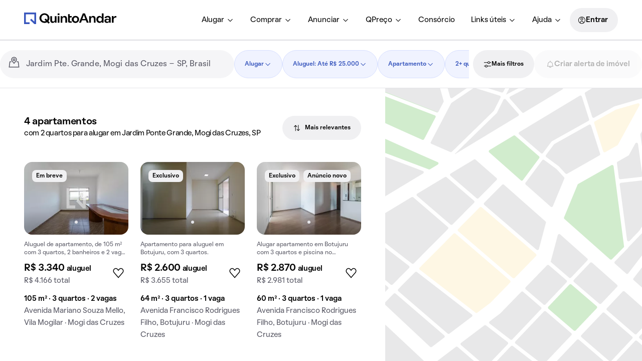

--- FILE ---
content_type: application/x-javascript
request_url: https://static.quintoandar.com.br/find-webapp/_next/static/chunks/9611-a134d72f8d55a828.js
body_size: 6433
content:
"use strict";(self.webpackChunk_N_E=self.webpackChunk_N_E||[]).push([[9611],{46796:function(e,t,r){r.d(t,{FD:function(){return v},NJ:function(){return N},cx:function(){return I}});var n=r(77633),o=r(71279),i=r(80023),s=r(72307),u=r(54078),a=r(9748),c=r(76753),l=r(95504);function p(e,t){var r=Object.keys(e);if(Object.getOwnPropertySymbols){var n=Object.getOwnPropertySymbols(e);t&&(n=n.filter(function(t){return Object.getOwnPropertyDescriptor(e,t).enumerable})),r.push.apply(r,n)}return r}function f(e){for(var t=1;t<arguments.length;t++){var r=null!=arguments[t]?arguments[t]:{};t%2?p(Object(r),!0).forEach(function(t){(0,n.Z)(e,t,r[t])}):Object.getOwnPropertyDescriptors?Object.defineProperties(e,Object.getOwnPropertyDescriptors(r)):p(Object(r)).forEach(function(t){Object.defineProperty(e,t,Object.getOwnPropertyDescriptor(r,t))})}return e}let d=e=>e&&0!==e.length?l.oW[e[0]]:[],O=e=>e&&0!==e.length?l.m6[e[0]]:[],g=e=>null!=e&&Object.values(e).every(e=>null!=e&&""!==e),y=()=>{let e=(0,s.parseCookiesToUser)();return g(e)?{name:e.name,email:e.email,phone:e.telefone,id:e.id}:null},h=e=>e?e.map(e=>Object.keys(l.Ms).find(t=>l.Ms[t]===e)):[],E=e=>{if(e.businessContext===l.Vi.RENT){let{rent:t,totalCost:r}=e.choices;return{min:t?t.min:r.min,max:t?t.max:r.max,priceType:t?l.jA.ONLY_RENT:l.jA.TOTAL_PRICE}}let{salePrice:t}=e.choices;return{min:t.min,max:t.max,priceType:l.jA.SALE_PRICE}},A=e=>e?.map(e=>l.S8[e]??e),b=e=>{let t;let{area:r,bedrooms:n,bathrooms:o,houseTypes:s,acceptsPets:u,furnished:a,nearSubway:c,parkingSpaces:p,suites:g,condoIptu:y,amenities:b,installations:R,rooms:S,features:m,furnitures:P}=e.choices,N={};b?.includes(i.ev)?(N.new_or_renovated=!0,t=b.filter(e=>"NOVOS_OU_REFORMADOS"!==e)):t=b;let I=A(t)??[],v=A(R)??[];P?.length&&I.push(...A(P)),S?.length&&I.push(...A(S)),m?.length&&I.push(...A(m)),"yes"===u&&I.push(l.Nc.ACCEPT_PET),"yes"===a?I.push(l.Nc.FURNISHED):"no"===a&&I.push(l.Nc.NOT_FURNISHED),"yes"===c&&v.push(l._2.NEAR_SUBWAY);let C=d(o),T=d(n),_=O(p),j=d(g);return f({businessContext:e.businessContext,price:E(e),area:r??null,condoIptu:y??null,region:{name:e.regionName,id:e.regionId??null,bounds:{center:e.mapCenter,ne:e.surroundings?e.overlayBounds.ne:null,sw:e.surroundings?e.overlayBounds.sw:null}},bedrooms:T??[],bathrooms:C??[],parkingSpaces:_??[],suites:j,houseType:h(s),amenities:I,installations:v},N)},R=e=>({campaignName:"VISITS_FITTING",conditions:{visitTimeSlots:e.days,houseId:Number((0,c.a)(e.houseId)),businessContext:e.businessContext.toUpperCase(),intention:e.intention||null}}),S=e=>{let t=R(e),r=y();return r?{alert:t,user:r}:{alert:t}},m=e=>({campaignName:"HOMES",conditions:b(e)}),P=e=>{let t=m(e),r=y(),n=e.subscriptions,o={alert:t};return r&&(o=f(f({},o),{},{user:r})),n&&(o=f(f({},o),{},{subscriptions:n})),o};async function N(e){let t=(0,u.L8)("POST",P(e));return(0,u.ri)(`${l.kj}/alerts/`,t)}async function I(e,t){(0,o.Zm)(e);let r=t===a.Zr.THREE_DAYS?l.bK+1:l.bK,n=`${l.kj}/visits-fitting/slots-availability/${e}?maxDays=${r}`;return(0,u.WY)(n)}function v(e={}){let t=(0,u.L8)("POST",S(e)),r=`${l.kj}/alerts/visits-fitting`;return(0,u.ri)(r,t)}},95504:function(e,t,r){r.d(t,{Ms:function(){return c},Nc:function(){return u},S8:function(){return l},Vi:function(){return i},_2:function(){return s},bK:function(){return p},jA:function(){return a},kj:function(){return o},m6:function(){return d},oW:function(){return f}});var n=r(33357);let o="/api/notify-me",i={RENT:"RENT",SALE:"SALE"},s={NEAR_SUBWAY:"NEAR_SUBWAY",GYM:"GYM",ELEVATOR:"ELEVATOR",SWIMMING_POOL:"SWIMMING_POOL",PLAYGROUND:"PLAYGROUND",DOORMAN:"DOORMAN",GATHERING_ROOM:"GATHERING_ROOM"},u={ACCEPT_PET:"ACCEPT_PET",FURNISHED:"FURNISHED",NOT_FURNISHED:"NOT_FURNISHED",ROOF_APARTMENT:"ROOF_APARTMENT",SERVICE_AREA:"SERVICE_AREA",YARD:"YARD",BALCONY:"BALCONY",MORNING_SUN:"MORNING_SUN",AIR_CONDITIONING:"AIR_CONDITIONING",KITCHEN_CABINETS:"KITCHEN_CABINETS"},a={ONLY_RENT:"ONLY_RENT",TOTAL_PRICE:"TOTAL_PRICE",SALE_PRICE:"SALE_PRICE"},c={APARTMENT:n.rt.APARTMENT,KITNET_STUDIO:n.rt.STUDIO,HOUSE:n.rt.HOUSE,CONDO_HOUSE:n.rt.HOUSE_CONDO},l={APARTAMENTO_COBERTURA:u.ROOF_APARTMENT,SOL_DA_MANHA:u.MORNING_SUN,ACADEMIA:s.GYM,Elevador:s.ELEVATOR,PISCINA:s.SWIMMING_POOL,PLAYGROUND:s.PLAYGROUND,Porteiro24H:s.DOORMAN,SALAO_DE_FESTAS:s.GATHERING_ROOM,AREA_DE_SERVICO:u.SERVICE_AREA,QUINTAL:u.YARD,VARANDA:u.BALCONY,AR_CONDICIONADO:u.AIR_CONDITIONING,ARMARIOS_NA_COZINHA:u.KITCHEN_CABINETS},p=7,f={0:["0","1","2","3","4"],1:["1","2","3","4"],2:["2","3","4"],3:["3","4"],4:["4"]},d={0:["0","1","2","3"],1:["1","2","3"],2:["2","3"],3:["3"]}},58684:function(e,t,r){r.d(t,{N:function(){return o},s:function(){return n}});let n="tenant/HomesAlert/Region/SET_OVERLAY_SIZE",o="tenant/HomesAlert/Region/FETCH_REGION_FROM_GOOGLE_API"},64884:function(e,t,r){r.d(t,{ZP:function(){return v},E3:function(){return y}});var n=r(24624),o=r(38333),i=r(77051),s=r(28839),u=r(7070),a=r(81427),c=r(95930),l=r(15307),p=r(9343);let f=new Map([[/[aàáâã]/g,"a"],[/[eèéêẽ]/g,"e"],[/[iìíîî]/g,"i"],[/[oòóôõ]/g,"o"],[/[uùúûũ]/g,"u"],[/[AÀÁÂÃ]/g,"A"],[/[EÈÉÊẼ]/g,"E"],[/[IÌÍÎĨ]/g,"I"],[/[OÒÓÔÕ]/g,"O"],[/[UÙÚÛŨ]/g,"U"],[/[cç]/g,"c"],[/[CÇ]/g,"C"]]);function d(e){let t=e;return f.forEach((e,r)=>{t=t.replace(r,e)}),t}var O=(e,t)=>d(`${e}`.trim().toLowerCase())===d(`${t}`.trim().toLowerCase()),g=r(58684);let y={changed:!1,isInSupportedCity:!1,isLoadingRegion:!1,surroundings:!1,state:"",city:null,cities:[],country:null,neighborhood:null,neighborhoods:[],regionId:null,regionCenter:{},searchCenter:{},overlay:{side:256,bounds:{},trackingBounds:{},projection:{},viewport:{},zoom:o.ye.region,region:{},changed:!1}},h=(e,t,r)=>{if(!r)return e.regionId=null,e.regionCenter={},e;if(!t){let t=e.cities.find(e=>O(e.name,r));return e.regionId=t?.regionId||null,e.regionCenter=t?.center||{},e}let n=e.neighborhoods.find(e=>O(e.name,t));return e.regionId=n?.id||null,e.regionCenter=n?.center||{},e},E=(e,t)=>{if(!(e.cities.length>0&&t))return e.isInSupportedCity=!1,e;let r=e.cities.find(e=>O(e.name,t));return e.isInSupportedCity=!!r,e},A=(e,t)=>{let r=!!(t&&e.isInSupportedCity),n=!!e.regionId;return e.surroundings=r&&!n,e},b=e=>(e.overlay.zoom=o.ye.region,e.overlay.bounds={},e.overlay.trackingBounds={},e.overlay.region={},e.overlay.viewport={},e.overlay.changed=!1,e),R=(e,t)=>(b(e),e.searchCenter=t.latLng||{},e.neighborhood=t.neighborhood||null,e.city=t.city||null,e.state=t.state||"",e.country=t.country||null,h(e,e.neighborhood,e.city),E(e,e.city),A(e,e.neighborhood),e),S=(e,t)=>(0,u.handle)(e,t,{start:e=>(t.meta.shouldSetRegion&&(e.overlay.changed=!0),e.isLoadingRegion=!0,e),success:e=>{if(!t.payload)return e;if(t.meta.shouldSetRegion){let r=(0,n.Zj)(t.payload),o=(0,n.Te)(t.payload),i=(0,n.Ku)(t.payload);h(e,i,o),t.meta.shouldSetSurroundings&&(e.surroundings=!e.regionId),e.overlay.region={stateCode:r,city:o,neighborhood:i},e.state=r,e.city=o,e.neighborhood=i,E(e,e.city)}return e.overlay.viewport=(0,i.sP)(t.payload),e},finish:e=>(e.isLoadingRegion=!1,e)}),m=(e,t)=>(0,u.handle)(e,t,{success:e=>(e.cities=t.payload,!e.isInSupportedCity&&e.city&&E(e,e.city),e)}),P=e=>e.map(e=>({name:e.primaryText,stateName:e.secondaryText,stateShortName:e.secondaryTextAlt,placeId:e.id,slug:e.slug,regionId:e.regionId,hashId:e.hashId,regionParameters:e.regionParameters})),N=(e,t)=>(e.cities=t.payload?.supportedCities?P(t.payload.supportedCities):[],t.payload.search&&t.payload.search.location&&(e.searchCenter=t.payload.search.location.latLng||{},e.neighborhood=t.payload.search.location.neighborhood||null,e.city=t.payload.search.location.city||null,e.state=t.payload.search.location.state||""),e),I=(e,t)=>(b(e),e.state=t.state,e.city=t.city,e.neighborhood=t.neighborhood,e.overlay.viewport=t.viewport,e);var v=(0,s.ZP)(function(e,t){switch(t.type){case a.ju:return N(e,t);case g.s:return e.overlay.side=t.side,e.overlay.bounds=t.bounds,e;case g.N:return S(e,t);case c.LY:return m(e,t);case p.ed:return R(e,t);case l.PO:return I(e,t);default:return e}},y)},30861:function(e,t,r){r.d(t,{E:function(){return s}});var n=r(28839),o=r(7070),i=r(65010);let s={homesList:{},subscriptions:{email:!0,push:!1},fetchedSubscriptions:{}},u=(e,t)=>(0,o.handle)(e,t,{success:e=>(i.w.forEach(r=>{e.subscriptions[r]="SUBSCRIBED"===t.payload[r],e.fetchedSubscriptions[r]="SUBSCRIBED"===t.payload[r]}),e)});t.Z=(0,n.ZP)(function(e,t){return t.type===i.m?u(e,t):e},s)},39394:function(e,t,r){r.d(t,{L:function(){return i}});var n=r(30861);let o=e=>e?.homesManagement??n.E,i=e=>o(e)?.subscriptions},48325:function(e,t,r){r.d(t,{PZ:function(){return g},X8:function(){return d},e2:function(){return y},fu:function(){return f}});var n=r(85951),o=r(29681),i=r(82936),s=r(39394),u=r(59838),a=r(15307),c=r(78517);let l=(e,t,r={})=>({type:e,tracking:{dispatchers:[u.SS.amplitude],event:{name:t,properties:r}}}),p=e=>e.includes(i.ZI)?n.$9.RENT:n.$9.SALE,f=e=>l(a.cw,a.A,{business_context:p(e),referrer:"profiling",alert_type:"profiling"}),d=e=>l(a.or,a.Eu,{business_context:p(e),alert_type:"profiling"}),O=(e,t,{alertId:r,pathname:n,acceptedAppNotification:i})=>(u,p)=>{let f=p(),{email:d}=(0,s.L)(f),O=(0,c.a0)()(f),g=n.replace(a.FE,""),y=(0,c.W2)()(f),h=(0,c.sR)()(f),E=Object.entries(h).map(([e,t])=>(0,o.s7)(e,t)).filter(e=>""!==e).join("/");u(l(e,t,{business_context:O,alert_type:"profiling",accepted_email:d,filters_uri:g,filters:JSON.stringify(y),homes_filters_uri:E,homes_filters:JSON.stringify(h),accepted_app_notification:i,alert_id:r}))},g=e=>O(a.i0,a.qP,e),y=e=>O(a.jo,a.cB,e)},99222:function(e,t,r){r.d(t,{HN:function(){return M},I3:function(){return w},gY:function(){return L},_p:function(){return D},wO:function(){return H},a9:function(){return Z},Y2:function(){return G},V6:function(){return j}});var n=r(77633),o=r(85951),i=r(85466),s=r.n(i),u=r(46796),a=r(13512),c=r(58684),l=r(64884);let p=e=>e?.alertRegion??l.E3,f=e=>p(e).city,d=e=>p(e).neighborhood,O=e=>p(e).regionId,g=e=>p(e).overlay,y=e=>g(e).viewport;var h=r(39394),E=r(96574),A=r(93739),b=r(90122),R=r(13243),S=r(51126),m=r(12778),P=r(59838),N=r(48325),I=r(15307),v=r(78517);function C(e,t){var r=Object.keys(e);if(Object.getOwnPropertySymbols){var n=Object.getOwnPropertySymbols(e);t&&(n=n.filter(function(t){return Object.getOwnPropertyDescriptor(e,t).enumerable})),r.push.apply(r,n)}return r}function T(e){for(var t=1;t<arguments.length;t++){var r=null!=arguments[t]?arguments[t]:{};t%2?C(Object(r),!0).forEach(function(t){(0,n.Z)(e,t,r[t])}):Object.getOwnPropertyDescriptors?Object.defineProperties(e,Object.getOwnPropertyDescriptors(r)):C(Object(r)).forEach(function(t){Object.defineProperty(e,t,Object.getOwnPropertyDescriptor(r,t))})}return e}let _=(e="",t="")=>(r,n)=>{let i=n(),s=(0,v.a0)()(i)===o.$9.RENT?"/alugar/imovel/":"/comprar/imovel/",u=e.replace(I.FE,s);window.location.href=`${u}${t}`},j=({subscriptions:e})=>(t,r)=>{let n;let o=r(),i=(0,v.a0)()(o),a=(0,v.sR)()(o),c=(0,h.L)(o),{totalCost:l,salePrice:p}=A.initialChoices,g=y(o),E=O(o);n=d(o)||f(o);let b=Object.keys(e).reduce((t,r)=>T(T({},t),{},{[r]:e[r]?"SUBSCRIBED":"UNSUBSCRIBED"}),{}),R={choices:T({totalCost:l,salePrice:p},a),mapCenter:g.center,businessContext:i,regionId:E,regionName:n,overlayBounds:g,surroundings:!0,subscriptions:b};s()(c,e)||t({type:I.h7,tracking:{dispatchers:[P.SS.amplitude],event:{name:I.Kq,properties:T({},e)}}}),t({type:I.MS,promise:(0,u.NJ)(R)})},D=()=>({type:I.gS}),w=()=>(e,t)=>{let r=t(),n=(0,v.f5)(r),o=(0,v.NJ)(r);e((0,N.X8)(n)),e(_(n,o))},L=()=>(e,t)=>{let r=t(),n=(0,v.f5)(r),o=(0,v.NJ)(r),i=(0,v.O2)(r);e((0,N.e2)({pathname:n,alertId:i})),e(_(n,o))},M=(e,t)=>({type:I.y3,pathname:e,search:t}),U=e=>e&&Object.keys(e).length&&e.north!==e.south,Z=e=>(t,r)=>{let n=r(),o=(0,m.nT)(n),i=(0,S.cQ)(n);if(U(o)){let e=(0,m.FD)(n);t({type:I.PO,neighborhood:e.neighborhood,city:e.city,state:e.state,viewport:o})}else if(U(i)){let e=(0,S.nH)(n);t({type:I.PO,neighborhood:e.neighborhood,city:e.city,state:e.state,viewport:{center:{lat:e.lat,lng:e.lng},ne:{lat:i.north,lng:i.east},sw:{lat:i.south,lng:i.west}}})}else if(U(e?.viewport)){let r=e.viewport;t({type:I.PO,neighborhood:e.neighborhood,city:e.city,state:e.state,viewport:{center:{lat:e.lat,lng:e.lng},ne:{lat:r.north,lng:r.east},sw:{lat:r.south,lng:r.west}}})}else{let e=(0,m.uA)()(n);t(function(e,t,r={}){return{type:c.N,promise:(0,a.z)(e,t),meta:{shouldSetRegion:r.shouldSetRegion,shouldSetSurroundings:r.shouldSetSurroundings}}}(e.lat,e.lng,{shouldSetRegion:!0,shouldSetSurroundings:!0}))}},G=()=>(e,t)=>{let r=t(),n=(0,v.W2)()(r);e((0,E.H5)(n))},H=e=>(t,r)=>{let n=r(),o=(0,m.$j)()(n),i=(0,m.qE)(n),s=(0,b.X4)(n);(0,R.GL)(o,i,s,e,I.WK)}},3691:function(e,t,r){r.d(t,{Z:function(){return y}});var n=r(90106),o=r(77633),i=r(57954),s=r(3694),u=r(27561),a=r(44194),c=r(25643),l=r(99222),p=r(31293),f=r(78517);let d=({showOnlyOnStatus:e})=>{let t=(0,c.I0)(),{success:r,error:n}=(0,c.v9)(f.hz),o=(0,a.useCallback)(()=>{t((0,l._p)())},[]),i=void 0!==e?[]:[r,n],s=(0,a.useMemo)(()=>r?p.Z.alertCreatedSuccessfully:p.Z.alertCreatedFailure,i),d=(0,a.useMemo)(()=>r?u.Op.SUCCESS:u.Op.ERROR,i);return{shouldOpenSnackbar:!!(void 0===e&&(r||n)||"success"===e&&r||"error"===e&&n),resetSnackbar:o,snackbarMessage:s,snackbarColor:d}};var O=r(31549);function g(e,t){var r=Object.keys(e);if(Object.getOwnPropertySymbols){var n=Object.getOwnPropertySymbols(e);t&&(n=n.filter(function(t){return Object.getOwnPropertyDescriptor(e,t).enumerable})),r.push.apply(r,n)}return r}var y=({showOnlyOnStatus:e})=>{let{shouldOpenSnackbar:t,resetSnackbar:r,snackbarMessage:u,snackbarColor:a}=d({showOnlyOnStatus:e});return(0,n.Z)(i.default,{open:t,onClose:r,message:(0,O.jsx)(s.Z,function(e){for(var t=1;t<arguments.length;t++){var r=null!=arguments[t]?arguments[t]:{};t%2?g(Object(r),!0).forEach(function(t){(0,o.Z)(e,t,r[t])}):Object.getOwnPropertyDescriptors?Object.defineProperties(e,Object.getOwnPropertyDescriptors(r)):g(Object(r)).forEach(function(t){Object.defineProperty(e,t,Object.getOwnPropertyDescriptor(r,t))})}return e}({},u)),color:a})}},31293:function(e,t,r){var n=r(51118);t.Z=(0,n.defineMessages)({pageHead:{id:"find.app.containers.Profiling.pageHead",defaultMessage:[{type:0,value:"Criar alerta"}]},cancelButton:{id:"find.app.containers.Profiling.cancelButton",defaultMessage:[{type:0,value:"Agora n\xe3o"}]},createButton:{id:"find.app.containers.Profiling.createButton",defaultMessage:[{type:0,value:"Criar alerta"}]},alertCreatedFailure:{id:"find.app.containers.Profiling.alertCreatedFailure",defaultMessage:[{type:0,value:"N\xe3o foi poss\xedvel criar o alerta. Tente novamente."}]},alertCreatedSuccessfully:{id:"find.app.containers.Profiling.alertCreatedSuccessfully",defaultMessage:[{type:0,value:"Alerta criado com sucesso!"}]}})},78517:function(e,t,r){r.d(t,{sR:function(){return C},a0:function(){return I},W2:function(){return v},O2:function(){return N},f5:function(){return m},NJ:function(){return P},hz:function(){return S}});var n=r(85951),o=r(12915),i=r(30177),s=r(90432),u=r(82936),a=r(77633),c=r(68678),l=r(85466),p=r.n(l),f=r(93739);function d(e,t){var r=Object.keys(e);if(Object.getOwnPropertySymbols){var n=Object.getOwnPropertySymbols(e);t&&(n=n.filter(function(t){return Object.getOwnPropertyDescriptor(e,t).enumerable})),r.push.apply(r,n)}return r}function O(e){for(var t=1;t<arguments.length;t++){var r=null!=arguments[t]?arguments[t]:{};t%2?d(Object(r),!0).forEach(function(t){(0,a.Z)(e,t,r[t])}):Object.getOwnPropertyDescriptors?Object.defineProperties(e,Object.getOwnPropertyDescriptors(r)):d(Object(r)).forEach(function(t){Object.defineProperty(e,t,Object.getOwnPropertyDescriptor(r,t))})}return e}let g=["bedrooms","bathrooms","parkingSpaces","furnished","acceptsPets","nearSubway","priceType","totalCost","rent","area","houseTypes"],y=["bedrooms","bathrooms","parkingSpaces","furnished","nearSubway","salePrice","condoIptu","area","houseTypes"],h=["amenities","installations","rooms","furnitures"],E=["APARTAMENTO_COBERTURA","ACADEMIA","Elevador","PISCINA","Porteiro24H","QUINTAL","VARANDA","ARMARIOS_NA_COZINHA","AR_CONDICIONADO"],A=(e,t)=>h.includes(e)?t.filter(e=>E.includes(e)):t;var b=r(15307);let R=()=>!1,S=e=>e.profilingCreateAlert??{},m=e=>S(e).pathname,P=e=>S(e).search,N=e=>S(e).alertId,I=()=>(0,s.P1)(m,e=>e.includes(u.ZI)?n.$9.RENT:n.$9.SALE),v=()=>(0,s.P1)(m,o.HR,(e,t)=>{let r=e.replace(b.FE,"");return(0,i.tR)(r,t)}),C=()=>(0,s.P1)(I(),v(),(e,t)=>Object.entries(function(e,t=n.$9.RENT,r=!1){let o=Object.entries(e),i=r?o.filter(([e])=>h.includes(e)).reduce((e,[t,r])=>(e[t]=A(t,r),e),{}):{};if((0,c.ey)(t)){let e=o.filter(([e])=>y.includes(e)).reduce((e,[t,r])=>(e[t]=r,e),{});return r?O(O({},e),i):e}let s=e.priceType,u=o.filter(([e])=>("totalCost"!==s||"rent"!==e)&&("rent"!==s||"totalCost"!==e)&&g.includes(e)).reduce((e,[t,r])=>(e[t]=r,e),{});return r?O(O({},u),i):u}(t,e,R())).filter(([e,t])=>{if("totalCost"===e||"rent"===e||"salePrice"===e)return!0;let r=f.E3.choices[e];return"object"==typeof t?!p()(t,r):t!==r}).reduce((e,[t,r])=>(e[t]=r,e),{}))},83514:function(e,t,r){let n,o;r.d(t,{Z:function(){return O}});var i=r(77633),s=r(73037),u=r(76372),a=r(93389),c=r(44194),l=r(18258),p=r(31549);let f=["dispatch"];function d(e,t){var r=Object.keys(e);if(Object.getOwnPropertySymbols){var n=Object.getOwnPropertySymbols(e);t&&(n=n.filter(function(t){return Object.getOwnPropertyDescriptor(e,t).enumerable})),r.push.apply(r,n)}return r}(n="propTypes",o={initialWidth:a.j.all},e=>(e[n]=o,e))(u.Z);var O=(0,l.Z)()((0,c.memo)(e=>{let{dispatch:t}=e,r=(0,s.Z)(e,f);return(0,p.jsx)(u.Z,function(e){for(var t=1;t<arguments.length;t++){var r=null!=arguments[t]?arguments[t]:{};t%2?d(Object(r),!0).forEach(function(t){(0,i.Z)(e,t,r[t])}):Object.getOwnPropertyDescriptors?Object.defineProperties(e,Object.getOwnPropertyDescriptors(r)):d(Object(r)).forEach(function(t){Object.defineProperty(e,t,Object.getOwnPropertyDescriptor(r,t))})}return e}({},r))}))},18258:function(e,t,r){var n=r(77633),o=r(80304),i=r(44194),s=r(31549);function u(e,t){var r=Object.keys(e);if(Object.getOwnPropertySymbols){var n=Object.getOwnPropertySymbols(e);t&&(n=n.filter(function(t){return Object.getOwnPropertyDescriptor(e,t).enumerable})),r.push.apply(r,n)}return r}t.Z=({initialWidth:e}={})=>t=>(0,i.memo)((r={})=>{let i=(0,o.z)(),a=e||i;return(0,s.jsx)(t,function(e){for(var t=1;t<arguments.length;t++){var r=null!=arguments[t]?arguments[t]:{};t%2?u(Object(r),!0).forEach(function(t){(0,n.Z)(e,t,r[t])}):Object.getOwnPropertyDescriptors?Object.defineProperties(e,Object.getOwnPropertyDescriptors(r)):u(Object(r)).forEach(function(t){Object.defineProperty(e,t,Object.getOwnPropertyDescriptor(r,t))})}return e}({initialWidth:i,width:a},r))})},80304:function(e,t,r){r.d(t,{z:function(){return y}});var n,o,i=r(31189),s=r(83572),u=r(44194),a=r(25643);let c=((n={}).BOT="bot",n.CAR="car",n.DESKTOP="desktop",n.PHONE="phone",n.TABLET="tablet",n.TV="tv",n),l=((o={}).EXTRA_SMALL="xs",o.SMALL="sm",o.MEDIUM="md",o.LARGE="lg",o.EXTRA_LARGE="xl",o),p=c.PHONE,f={device:p},d=e=>e?.appData??f,O=e=>d(e).device??p,g={[c.BOT]:l.LARGE,[c.CAR]:l.SMALL,[c.DESKTOP]:l.LARGE,[c.PHONE]:l.EXTRA_SMALL,[c.TABLET]:l.MEDIUM,[c.TV]:l.EXTRA_LARGE};function y(){let e=(0,a.v9)(O),t=(0,s.Z)(`(min-width: ${i.ZP.xs}px)`),r=(0,s.Z)(`(min-width: ${i.ZP.sm}px)`),n=(0,s.Z)(`(min-width: ${i.ZP.md}px)`),o=(0,s.Z)(`(min-width: ${i.ZP.lg}px)`),c=(0,s.Z)(`(min-width: ${i.ZP.xl}px)`);return(0,u.useMemo)(()=>{if(c)return l.EXTRA_LARGE;if(o)return l.LARGE;if(n)return l.MEDIUM;if(r)return l.SMALL;if(t)return l.EXTRA_SMALL;let i="object"==typeof e?e?.type:e;return(i&&g[i])??l.EXTRA_SMALL},[e,c,o,n,r,t])}},99159:function(e,t,r){r.d(t,{CR:function(){return s},N_:function(){return u}});var n=r(71279),o=r(54078);let i="/region";function s(e,t,r=!1,s){let u=`${i}/relevant/latlng/${e.toFixed(3)},${t.toFixed(3)}`,a=r?(0,n.GR)(u,!0):u;return(0,o.WY)(a,s)}function u(e,t=!1){let r=`${i}/search/${e}`,s=t?(0,n.GR)(r,!0):r;return(0,o.WY)(s)}},12915:function(e,t,r){r.d(t,{DP:function(){return a},HR:function(){return u},pr:function(){return s}});var n=r(90432),o=r(39568),i=r(67674);let s=(0,n.P1)(o.O9,e=>(0,i.d)(e)),u=(0,n.P1)(o.O9,e=>(0,i.d)(e,{includeHidden:!0})),a=(0,n.P1)(o.Wg,e=>e?.loadedFromRemote)},80023:function(e,t,r){r.d(t,{EZ:function(){return y},FA:function(){return u},Iu:function(){return g},S1:function(){return l},Tp:function(){return E},UK:function(){return f},Ub:function(){return A},Zj:function(){return c},_p:function(){return d},an:function(){return s},eb:function(){return O},ev:function(){return p},pJ:function(){return h},sX:function(){return a},yR:function(){return b}});var n=r(36658),o=r(7862),i=r.n(o);let s=["id","coverImage","rent","totalCost","salePrice","iptuPlusCondominium","area","imageList","imageCaptionList","address","regionName","city","visitStatus","activeSpecialConditions","type","forRent","forSale","isPrimaryMarket","bedrooms","parkingSpaces","suites","listingTags","yield","yieldStrategy","neighbourhood","categories","bathrooms","isFurnished","installations","amenities","shortRentDescription","shortSaleDescription"],u=n.lz.EXCLUSIVITY,a=n.VD.VERIFIED,c="Porteiro24H",l="Elevador",p="NOVOS_OU_REFORMADOS",f=["BANHEIRO_ADAPTADO","QUARTOS_E_CORREDORES_COM_PORTAS_AMPLAS"],d=["CORRIMAO","PISO_TATIL","RAMPAS_DE_ACESSO","VAGA_DE_GARAGEM_ACESSIVEL"],O=4,g=4,y=3,h=4,E=Object.freeze({distance:"distance",relevance:"relevance",lowestCost:"lowestCost",highestCost:"highestCost",lowestValue:"lowestValue",highestValue:"highestValue",mostRecent:"mostRecent",highestReturnRent:"highestReturnRent",propType:i().oneOf(["distance","relevance","lowestCost","highestCost","lowestValue","highestValue","mostRecent","highestReturnRent"])}),A="/api/yellow-pages/v2/search",b="/api/yellow-pages/v2/search/count"}}]);

--- FILE ---
content_type: application/x-javascript
request_url: https://static.quintoandar.com.br/find-webapp/_next/static/chunks/AlertsDialog.161beccb26f27a07.js
body_size: 103
content:
"use strict";(self.webpackChunk_N_E=self.webpackChunk_N_E||[]).push([[42611],{51467:function(e,n,a){a.r(n),a.d(n,{default:function(){return o}});var t,l,r=a(90106),u=a(6153),b=a(96325),c=a.n(b);let d=c()(()=>Promise.all([a.e(37883),a.e(55074),a.e(74325)]).then(a.bind(a,18654)),{loadableGenerated:{webpack:()=>[18654]}}),i=c()(()=>Promise.all([a.e(37883),a.e(29455),a.e(99104)]).then(a.bind(a,58352)),{loadableGenerated:{webpack:()=>[58352]}});var o=function(){let{isMobile:e}=(0,u.F)();return e?t||(t=(0,r.Z)(i,{})):l||(l=(0,r.Z)(d,{}))}}}]);

--- FILE ---
content_type: application/x-javascript
request_url: https://static.quintoandar.com.br/find-webapp/_next/static/chunks/11979.d06988c8a5bad970.js
body_size: 4157
content:
(self.webpackChunk_N_E=self.webpackChunk_N_E||[]).push([[11979],{73854:function(e,t,i){"use strict";i.d(t,{JM:function(){return r},Lh:function(){return s},PI:function(){return n},ld:function(){return a}});let a="house-card-container",r="house-card-container-rent",n="house-card-placeholder-container",s="house-card-shop-window-button"},89331:function(e,t,i){"use strict";i.d(t,{Z:function(){return I}});var a=i(77633),r=i(90106),n=i(38410),s=i(44194),o=i(73495),l=i(25643),d=i(19954),u=i(98956),c=i(70330),p=i(9929),f=i(73037),g=i(82983),m=i(31549);let v=["children","isSearchEngineCrawler","replace","scroll","shallow","onClick","target","to","trackingQuery"];function y(e,t){var i=Object.keys(e);if(Object.getOwnPropertySymbols){var a=Object.getOwnPropertySymbols(e);t&&(a=a.filter(function(t){return Object.getOwnPropertyDescriptor(e,t).enumerable})),i.push.apply(i,a)}return i}function E(e){for(var t=1;t<arguments.length;t++){var i=null!=arguments[t]?arguments[t]:{};t%2?y(Object(i),!0).forEach(function(t){(0,a.Z)(e,t,i[t])}):Object.getOwnPropertyDescriptors?Object.defineProperties(e,Object.getOwnPropertyDescriptors(i)):y(Object(i)).forEach(function(t){Object.defineProperty(e,t,Object.getOwnPropertyDescriptor(i,t))})}return e}var b=(0,s.memo)(e=>{let{children:t,isSearchEngineCrawler:i,replace:a,scroll:r,shallow:n,onClick:s,target:o,to:l,trackingQuery:d}=e,u=(0,f.Z)(e,v),c=(0,g.useRouter)(),p=!i&&d?`${l}?${d}`:l;return(0,m.jsx)("a",E(E({href:p,onClick:e=>{"function"==typeof s&&s(e),"_blank"!==o&&(e.preventDefault(),a?c.replace(p,void 0,{scroll:r,shallow:n}):c.push(p,void 0,{scroll:r,shallow:n}))},target:o},u),{},{children:t}))}),O=i(316),S=i.n(O);function h(e,t){var i=Object.keys(e);if(Object.getOwnPropertySymbols){var a=Object.getOwnPropertySymbols(e);t&&(a=a.filter(function(t){return Object.getOwnPropertyDescriptor(e,t).enumerable})),i.push.apply(i,a)}return i}var T=(0,s.memo)(e=>(0,m.jsx)(b,function(e){for(var t=1;t<arguments.length;t++){var i=null!=arguments[t]?arguments[t]:{};t%2?h(Object(i),!0).forEach(function(t){(0,a.Z)(e,t,i[t])}):Object.getOwnPropertyDescriptors?Object.defineProperties(e,Object.getOwnPropertyDescriptors(i)):h(Object(i)).forEach(function(t){Object.defineProperty(e,t,Object.getOwnPropertyDescriptor(i,t))})}return e}({className:S().styledLink},e))),R=i(44977);function P(e,t){var i=Object.keys(e);if(Object.getOwnPropertySymbols){var a=Object.getOwnPropertySymbols(e);t&&(a=a.filter(function(t){return Object.getOwnPropertyDescriptor(e,t).enumerable})),i.push.apply(i,a)}return i}function D(e){for(var t=1;t<arguments.length;t++){var i=null!=arguments[t]?arguments[t]:{};t%2?P(Object(i),!0).forEach(function(t){(0,a.Z)(e,t,i[t])}):Object.getOwnPropertyDescriptors?Object.defineProperties(e,Object.getOwnPropertyDescriptors(i)):P(Object(i)).forEach(function(t){Object.defineProperty(e,t,Object.getOwnPropertyDescriptor(i,t))})}return e}function I({area:e,bedrooms:t,businessContext:i,children:a,city:s,houseId:f,houseTags:g,houseType:v,linkRef:y,neighborhood:E,noFollow:b,onHouseCardClick:O,openLinkInNewTab:S,placeholderCard:h,recommendationTrackingData:P}){let I=(0,o.Z)(),A=(0,l.v9)((0,p.FQ)(f)),N=(0,l.v9)((0,p.GJ)()),j=(0,l.v9)((0,u.Ff)()),w=(0,l.v9)(n.Jg),_=(0,l.v9)(d.Gl),L=(0,R.a)({neighbourhood:E,city:s,area:e,bedrooms:t,type:v,businessContext:i},I),U=(0,c.kA)({intl:I,houseId:f,houseTags:g,searchRank:A,searchId:N,fromRoute:j,businessContext:i,houseType:v,bedrooms:t,neighborhood:E,city:s,referrer:w,recommendationTrackingData:P}),x=h?{}:{to:U.url,trackingQuery:U.trackingQuery,onClick:O,target:S?"_blank":void 0,scroll:!0,rel:b?"nofollow":void 0,title:L};return(y&&(y.current=x.to),h)?(0,r.Z)("div",{},void 0,a):(0,m.jsx)(T,D(D({},x),{},{isSearchEngineCrawler:_,children:a}))}},44977:function(e,t,i){"use strict";i.d(t,{a:function(){return A},O:function(){return N}});var a=i(77633),r=i(90106),n=i(36658),s=i(25948),o=i.n(s),l=i(73037),d=i(90747),u=i.n(d);i(44194);let c={xsm:{prefix:"xsm",width:120},sml:{prefix:"sml",width:300},med:{prefix:"med",width:450},lrg:{prefix:"lrg",width:600},xlg:{prefix:"xlg",width:840},xxl:{prefix:"xxl",width:1152}},p={xsm:{prefix:"xsm",width:120},sml:{prefix:"sml",width:300},med:{prefix:"sml",width:450},lrg:{prefix:"sml",width:600},xlg:{prefix:"med",width:840},xxl:{prefix:"med",width:1152}},f=/^https?:.*/,g=e=>f.test(e),m=(e,t,i="")=>g(t)?t:`${i}/img/${e.prefix}/${t}`,v=(e,t=!1)=>Object.values(t?p:c).map(t=>`${e(t)} ${t.width}w`).join(),y=(e,t="",i=!1)=>{if(!g(e))return v(i=>`${t}/img/${i.prefix}/${e}`,i)};var E=i(31549);let b=["url","size","urlPrefix","alt","preloadImg","sizes"];function O(e,t){var i=Object.keys(e);if(Object.getOwnPropertySymbols){var a=Object.getOwnPropertySymbols(e);t&&(a=a.filter(function(t){return Object.getOwnPropertyDescriptor(e,t).enumerable})),i.push.apply(i,a)}return i}let S=e=>{let{url:t,size:i,urlPrefix:n,alt:s,preloadImg:o,sizes:d}=e,c=(0,l.Z)(e,b),p=m(i,t,n),f=y(t,n,o),g=o?{loading:"eager",fetchPriority:"high"}:{loading:"lazy",fetchPriority:"low"};return(0,E.jsxs)(E.Fragment,{children:[o&&p&&(0,r.Z)(u(),{},void 0,(0,r.Z)("link",{rel:"preload",href:p,as:"image",imageSrcSet:f,imageSizes:d,fetchPriority:"high"})),(0,E.jsx)("img",function(e){for(var t=1;t<arguments.length;t++){var i=null!=arguments[t]?arguments[t]:{};t%2?O(Object(i),!0).forEach(function(t){(0,a.Z)(e,t,i[t])}):Object.getOwnPropertyDescriptors?Object.defineProperties(e,Object.getOwnPropertyDescriptors(i)):O(Object(i)).forEach(function(t){Object.defineProperty(e,t,Object.getOwnPropertyDescriptor(i,t))})}return e}({alt:s,loading:g.loading,fetchPriority:g.fetchPriority,src:p,srcSet:f,sizes:d,decoding:"async"},c))]})};function h(e,t){var i=Object.keys(e);if(Object.getOwnPropertySymbols){var a=Object.getOwnPropertySymbols(e);t&&(a=a.filter(function(t){return Object.getOwnPropertyDescriptor(e,t).enumerable})),i.push.apply(i,a)}return i}S.defaultProps={size:c.med,urlPrefix:""};let T=e=>(0,E.jsx)("div",function(e){for(var t=1;t<arguments.length;t++){var i=null!=arguments[t]?arguments[t]:{};t%2?h(Object(i),!0).forEach(function(t){(0,a.Z)(e,t,i[t])}):Object.getOwnPropertyDescriptors?Object.defineProperties(e,Object.getOwnPropertyDescriptors(i)):h(Object(i)).forEach(function(t){Object.defineProperty(e,t,Object.getOwnPropertyDescriptor(i,t))})}return e}({className:o().imageWrapper},e)),R=({url:e,alt:t,sizes:i,urlPrefix:a,preloadImg:n})=>(0,r.Z)(T,{},void 0,e?(0,r.Z)(S,{className:o().image,url:e,alt:t,sizes:i,urlPrefix:a,preloadImg:n}):null);R.defaultProps={urlPrefix:""};var P=(0,i(51118).defineMessages)({altText:{id:"find.app.components.HouseCardFeature.ImageCarousel.altText",defaultMessage:[{type:1,value:"room"},{type:0,value:" de "},{type:1,value:"type"},{type:0,value:" "},{type:5,value:"businessContext",options:{RENT:{value:[{type:0,value:"para alugar"}]},other:{value:[{type:0,value:"\xe0 venda"}]}}},{type:0,value:" com "},{type:6,value:"bedrooms",options:{one:{value:[{type:7},{type:0,value:" quarto"}]},other:{value:[{type:7},{type:0,value:" quartos"}]}},offset:0,pluralType:"cardinal"},{type:0,value:", "},{type:1,value:"area"},{type:0,value:"m\xb2 em "},{type:1,value:"neighbourhood"},{type:0,value:", "},{type:1,value:"city"}]},altTextNoRoom:{id:"find.app.components.HouseCardFeature.ImageCarousel.altTextNoRoom",defaultMessage:[{type:1,value:"type"},{type:0,value:" "},{type:5,value:"businessContext",options:{RENT:{value:[{type:0,value:"para alugar"}]},other:{value:[{type:0,value:"\xe0 venda"}]}}},{type:0,value:" com "},{type:6,value:"bedrooms",options:{one:{value:[{type:7},{type:0,value:" quarto"}]},other:{value:[{type:7},{type:0,value:" quartos"}]}},offset:0,pluralType:"cardinal"},{type:0,value:", "},{type:1,value:"area"},{type:0,value:"m\xb2 em "},{type:1,value:"neighbourhood"},{type:0,value:", "},{type:1,value:"city"}]},noSubtitle:{id:"find.app.components.HouseCardFeature.ImageCarousel.noSubtitle",defaultMessage:[{type:0,value:"Sem Legenda"}]},photo:{id:"find.app.components.HouseCardFeature.ImageCarousel.photo",defaultMessage:[{type:0,value:"foto"}]}});function D(e,t){var i=Object.keys(e);if(Object.getOwnPropertySymbols){var a=Object.getOwnPropertySymbols(e);t&&(a=a.filter(function(t){return Object.getOwnPropertyDescriptor(e,t).enumerable})),i.push.apply(i,a)}return i}function I(e){for(var t=1;t<arguments.length;t++){var i=null!=arguments[t]?arguments[t]:{};t%2?D(Object(i),!0).forEach(function(t){(0,a.Z)(e,t,i[t])}):Object.getOwnPropertyDescriptors?Object.defineProperties(e,Object.getOwnPropertyDescriptors(i)):D(Object(i)).forEach(function(t){Object.defineProperty(e,t,Object.getOwnPropertyDescriptor(i,t))})}return e}let A=({room:e,neighbourhood:t,city:i,area:a,bedrooms:r,type:s,businessContext:o},l)=>{let d=e&&e!==l.formatMessage(P.noSubtitle)&&e!==l.formatMessage(P.photo),u=d?P.altText:P.altTextNoRoom;return l.formatMessage(u,{neighbourhood:t,city:i,area:a,bedrooms:r,businessContext:o,room:e,type:d?n.H2[s].toLowerCase():n.H2[s]})},N=({businessContext:e,houseInfo:t,imageSizes:i,images:a,preloadImg:n},s)=>a&&a.length?a.map((a,o)=>(0,r.Z)(R,{url:a.url,alt:A(I(I({room:a.subtitle},t),{},{businessContext:e}),s),sizes:i,preloadImg:n&&0===o},a.url)):[(0,r.Z)(R,{sizes:i},"defaultImage")]},4397:function(e,t,i){"use strict";i.d(t,{L:function(){return n},j:function(){return s}});var a=i(41500),r=(0,i(51118).defineMessages)({exclusivity:{id:"find.app.components.StatusTag.HouseStatusTag.exclusivity",defaultMessage:[{type:0,value:"Exclusivo"}]},visualized:{id:"find.app.components.StatusTag.HouseStatusTag.visualized",defaultMessage:[{type:0,value:"Visualizado"}]},scheduled:{id:"find.app.components.StatusTag.HouseStatusTag.scheduled",defaultMessage:[{type:0,value:"Agendado"}]},visited:{id:"find.app.components.StatusTag.HouseStatusTag.visited",defaultMessage:[{type:0,value:"Visitado"}]},unpublished:{id:"find.app.components.StatusTag.HouseStatusTag.unpublished",defaultMessage:[{type:0,value:"Desativado"}]},suspended:{id:"find.app.components.StatusTag.HouseStatusTag.suspended",defaultMessage:[{type:0,value:"Indispon\xedvel"}]},removed:{id:"find.app.components.StatusTag.HouseStatusTag.removed",defaultMessage:[{type:0,value:"Desativado"}]},rented:{id:"find.app.components.StatusTag.HouseStatusTag.rented",defaultMessage:[{type:0,value:"Alugado"}]},visitsUnavailable:{id:"find.app.components.StatusTag.HouseStatusTag.visitsUnavailable",defaultMessage:[{type:0,value:"Visitas indispon\xedveis"}]},newAd:{id:"find.app.components.StatusTag.HouseStatusTag.newAd",defaultMessage:[{type:0,value:"An\xfancio novo"}]},goodPrice:{id:"find.app.components.StatusTag.HouseStatusTag.goodPrice",defaultMessage:[{type:0,value:"Bom pre\xe7o"}]},interested:{id:"find.app.components.StatusTag.HouseStatusTag.interested",defaultMessage:[{type:0,value:"Voc\xea se interessou"}]},scheduleOnline:{id:"find.app.components.StatusTag.HouseStatusTag.scheduleOnline",defaultMessage:[{type:0,value:"Agende visita online"}]},rentOnTermination:{id:"find.app.components.StatusTag.HouseStatusTag.rentOnTermination",defaultMessage:[{type:0,value:"Em breve"}]},rentPriceDecreased:{id:"find.app.components.StatusTag.HouseStatusTag.rentPriceDecreased",defaultMessage:[{type:0,value:"Baixou o pre\xe7o"}]},buyRented:{id:"find.app.components.StatusTag.HouseStatusTag.buyRented",defaultMessage:[{type:0,value:"Compre j\xe1 alugado"}]},ready:{id:"find.app.components.StatusTag.HouseStatusTag.ready",defaultMessage:[{type:0,value:"Pronto"}]},release:{id:"find.app.components.StatusTag.HouseStatusTag.release",defaultMessage:[{type:0,value:"Lan\xe7amento"}]},shortRelease:{id:"find.app.components.StatusTag.HouseStatusTag.shortRelease",defaultMessage:[{type:0,value:"Breve Lan\xe7amento"}]},inBuilding:{id:"find.app.components.StatusTag.HouseStatusTag.inBuilding",defaultMessage:[{type:0,value:"Em constru\xe7\xe3o"}]},isSaleGoodPrice:{id:"find.app.components.StatusTag.HouseStatusTag.isSaleGoodPrice",defaultMessage:[{type:0,value:"\xd3timo pre\xe7o"}]},verified:{id:"find.app.components.StatusTag.HouseStatusTag.verified",defaultMessage:[{type:0,value:"Verificado"}]}});let n={exclusivity:{label:r.exclusivity,kind:a.h.DEFAULT},visualized:{label:r.visualized,kind:a.h.DEFAULT},scheduled:{label:r.scheduled,kind:a.h.POSITIVE},visited:{label:r.visited,kind:a.h.DEFAULT},unpublished:{label:r.unpublished,kind:a.h.DEFAULT},suspended:{label:r.suspended,kind:a.h.DEFAULT},removed:{label:r.removed,kind:a.h.DEFAULT},rented:{label:r.rented,kind:a.h.DEFAULT},visitsUnavailable:{label:r.visitsUnavailable,kind:a.h.DEFAULT},newAd:{label:r.newAd,kind:a.h.DEFAULT},goodPrice:{label:r.goodPrice,kind:a.h.DEFAULT},interested:{label:r.interested,kind:a.h.WARNING},scheduleOnline:{label:r.scheduleOnline,kind:a.h.DEFAULT},rentOnTermination:{label:r.rentOnTermination,kind:a.h.DEFAULT},rentPriceDecreased:{label:r.rentPriceDecreased,kind:a.h.DEFAULT},buyRented:{label:r.buyRented,kind:a.h.DEFAULT},isSaleGoodPrice:{label:r.isSaleGoodPrice,kind:a.h.DEFAULT},ready:{label:r.ready,kind:a.h.DEFAULT},release:{label:r.release,kind:a.h.DEFAULT},shortRelease:{label:r.shortRelease,kind:a.h.DEFAULT},inBuilding:{label:r.inBuilding,kind:a.h.DEFAULT},verified:{label:r.verified,kind:a.h.DEFAULT}},s=["rentOnTermination","goodPrice","rentPriceDecreased","verified"]},50899:function(e,t,i){"use strict";var a=i(83572),r=i(13155),n=i.n(r);t.Z=()=>(0,a.Z)(`(max-width: ${n().grid.breakpoint.mobile.maxWidth})`)},52547:function(e,t,i){"use strict";i.d(t,{Dd:function(){return L}});var a,r,n,s,o=i(36658);let l=((a={}).NewAd="newAd",a.GoodPrice="goodPrice",a.Removed="removed",a.Rented="rented",a.Scheduled="scheduled",a.Suspended="suspended",a.Unpublished="unpublished",a.Visited="visited",a.VisitsUnavailable="visitsUnavailable",a.Visualized="visualized",a.SimilarFromFeature="similarFromFeature",a.SimilarFromEmbeddings="similarFromEmbeddings",a.Interested="interested",a.ScheduleOnline="scheduleOnline",a.RentOnTermination="rentOnTermination",a.RentPriceDecreased="rentPriceDecreased",a.BuyRented="buyRented",a.Ready="ready",a.Release="release",a.ShortRelease="shortRelease",a.InBuilding="inBuilding",a.IsSaleGoodPrice="isSaleGoodPrice",a);var d=((r=d||{}).NEW_AD="NEW_AD",r.GOOD_PRICE="GOOD_PRICE",r.FEATURE_SIMILARITY="FEATURE_SIMILARITY",r.STANDARD_EMBEDDINGS="STANDARD_EMBEDDINGS",r.INTERESTED="INTERESTED",r.SCHEDULE_ONLINE="SCHEDULE_ONLINE",r.RENT_ON_TERMINATION="RENT_ON_TERMINATION",r.RENT_PRICE_DECREASED="RENT_PRICE_DECREASED",r.VISITS_UNAVAILABLE="VISITS_UNAVAILABLE",r.BUY_RENTED="BUY_RENTED",r.SALE_GOOD_PRICE="SALE_GOOD_PRICE",r.READY="READY",r.RELEASE="RELEASE",r.SHORT_RELEASE="SHORT_RELEASE",r.IN_BUILDING="IN_BUILDING",r.RENT_ON_TERMINATION_RENTFLOW_ENABLED="RENT_ON_TERMINATION_RENTFLOW_ENABLED",r);let u=((n={}).Published="Published",n.Removed="Removed",n.Rented="Rented",n.Suspended="Suspended",n.Unpublished="Unpublished",n),c=((s={}).NewAd="NewAd",s.GoodPrice="GoodPrice",s.SimilarFromFeature="SimilarFromFeature",s.SimilarFromEmbeddings="SimilarFromEmbeddings",s.Interested="Interested",s.ScheduleOnline="ScheduleOnline",s.RentOnTermination="RentOnTermination",s.RentPriceDecreased="RentPriceDecreased",s.VisitsUnavailable="VisitsUnavailable",s.BuyRented="BuyRented",s.SaleGoodPrice="SaleGoodPrice",s.ShortRelease="ShortRelease",s.Release="Release",s.InBuilding="InBuilding",s.Ready="Ready",s),p={[c.SaleGoodPrice]:1,[c.BuyRented]:2,[c.RentOnTermination]:3,[c.Interested]:4,[c.ScheduleOnline]:5,[c.NewAd]:6,[c.RentPriceDecreased]:7,[c.GoodPrice]:8,[c.SimilarFromFeature]:9,[c.SimilarFromEmbeddings]:10,[c.VisitsUnavailable]:11,[c.Ready]:12,[c.Release]:13,[c.ShortRelease]:14,[c.InBuilding]:15},f={[d.NEW_AD]:c.NewAd,[d.GOOD_PRICE]:c.GoodPrice,[d.FEATURE_SIMILARITY]:c.SimilarFromFeature,[d.STANDARD_EMBEDDINGS]:c.SimilarFromEmbeddings,[d.INTERESTED]:c.Interested,[d.SCHEDULE_ONLINE]:c.ScheduleOnline,[d.RENT_ON_TERMINATION]:c.RentOnTermination,[d.RENT_PRICE_DECREASED]:c.RentPriceDecreased,[d.VISITS_UNAVAILABLE]:c.VisitsUnavailable,[d.BUY_RENTED]:c.BuyRented,[d.SALE_GOOD_PRICE]:c.SaleGoodPrice,[d.READY]:c.Ready,[d.RELEASE]:c.Release,[d.SHORT_RELEASE]:c.ShortRelease,[d.IN_BUILDING]:c.InBuilding},g={[c.NewAd]:l.NewAd,[c.GoodPrice]:l.GoodPrice,[c.SimilarFromFeature]:l.SimilarFromFeature,[c.SimilarFromEmbeddings]:l.SimilarFromEmbeddings,[c.Interested]:l.Interested,[c.ScheduleOnline]:l.ScheduleOnline,[c.RentOnTermination]:l.RentOnTermination,[c.RentPriceDecreased]:l.RentPriceDecreased,[c.VisitsUnavailable]:l.VisitsUnavailable,[c.BuyRented]:l.BuyRented,[c.SaleGoodPrice]:l.IsSaleGoodPrice,[c.Ready]:l.Ready,[c.Release]:l.Release,[c.ShortRelease]:l.ShortRelease,[c.InBuilding]:l.InBuilding},m={alugado:u.Rented,despublicado:u.Unpublished,edicao:u.Suspended,excluido:u.Removed,suspenso:u.Suspended},v={Removed:[l.Removed],Rented:[l.Rented],Suspended:[l.Suspended],Unpublished:[l.Unpublished]},y={scheduled:[l.Scheduled],visited:[l.Visited],visualized:[l.Visualized]},E=[l.NewAd,l.VisitsUnavailable],b=["INTERESTED","SCHEDULE_ONLINE"],O=e=>e.map(e=>f[e]),S=e=>e.map(e=>g[e]),h=e=>m[e]||u.Published,T=e=>v[e]||[],R=e=>y[e]||[],P=e=>e&&b.every(t=>e.indexOf(t)>=0),D=e=>e&&e.includes(d.BUY_RENTED),I=e=>e&&e.includes(d.SALE_GOOD_PRICE),A=e=>{if(!D(e))return e;let t=e.findIndex(e=>e===d.BUY_RENTED),i=[...e];return i.splice(t,1),i},N=e=>!I(e)||e.length<3?e:A(e),j=e=>e&&e.length>0?S(O(e).filter(e=>!!e&&!!p[e]).sort((e,t)=>p[e]-p[t])):[],w=e=>e.includes(l.RentOnTermination)?e.filter(e=>!E.includes(e)):e,_=({listingTags:e})=>j(N(e)),L=({houseStatus:e,appStatus:t,listingTags:i,trackingOnlyTags:a,isRentOnTermination:r,specialConditions:n,category:s})=>{let c=[],p=n?.includes(o.lz.EXCLUSIVITY),f=s===o.VD.VERIFIED;f&&c.push(o.fJ),p&&!f&&c.push(o.lz.EXCLUSIVITY.toLowerCase());let g=j(a),m=h(e);if(m!==u.Published&&!r)return[...c,...T(m)];if(P(i))return[...c,...j(b)];let v=R(t);if(v.length>0)return I(i)?[...c,l.IsSaleGoodPrice,...v,...g]:D(i)?[...c,l.BuyRented,...v,...g]:[...c,...v,...g];if(void 0===i||0===i.length){if(!r)return[...c,...g];i=[d.RENT_ON_TERMINATION]}let y=w(_({listingTags:i}));return y.includes(l.VisitsUnavailable)?[...c,l.VisitsUnavailable,...g]:[...c,...y,...g]}},316:function(e){e.exports={styledLink:"StyledLink_styledLink__P_6FN"}},25948:function(e){e.exports={imageWrapper:"Image_imageWrapper__SwObX",image:"Image_image__PZv6E"}}}]);

--- FILE ---
content_type: application/x-javascript
request_url: https://static.quintoandar.com.br/find-webapp/_next/static/chunks/62588-cfdb164c264c7a4e.js
body_size: 7466
content:
"use strict";(self.webpackChunk_N_E=self.webpackChunk_N_E||[]).push([[62588],{3551:function(e,t,r){r.d(t,{Z:function(){return b}});var n=r(95051),a=r(91359),l=r(8593),o=r(44194),i=r(7829),s=r(71961),u=r(7862),c=r.n(u),d=Object.freeze({EXTRASMALL:"extraSmall",SMALL:"small",MEDIUM:"medium",LARGE:"large"});c().oneOf(Object.values(d));var p=["textColor","backgroundColor","imgSrc","size","initials","alt","children","className","style"];function m(e,t){var r=Object.keys(e);if(Object.getOwnPropertySymbols){var n=Object.getOwnPropertySymbols(e);t&&(n=n.filter(function(t){return Object.getOwnPropertyDescriptor(e,t).enumerable})),r.push.apply(r,n)}return r}function f(e){for(var t=1;t<arguments.length;t++){var r=null!=arguments[t]?arguments[t]:{};t%2?m(Object(r),!0).forEach(function(t){(0,l.Z)(e,t,r[t])}):Object.getOwnPropertyDescriptors?Object.defineProperties(e,Object.getOwnPropertyDescriptors(r)):m(Object(r)).forEach(function(t){Object.defineProperty(e,t,Object.getOwnPropertyDescriptor(r,t))})}return e}var v={avatar:"s1oBbR",extraSmall:"-gBU1I",small:"WkWeH-",medium:"fQsmp9",large:"donC68"},g=function(e){var t=e.className,r=e.size;return(0,i.Z)(t,v.avatar,v[r])},h=function(e){var t=e.backgroundColor,r=e.style,n=e.textColor;return f(f(f({},t?{"--background-color":t}:{}),n?{"--color":n}:{}),r)},y=function(e){var t=e.textColor,r=e.backgroundColor,l=e.imgSrc,i=e.size,u=void 0===i?"large":i,c=e.initials,d=(e.alt,e.children),m=e.className,f=e.style,v=(0,a.Z)(e,p);return o.createElement(s.Z,(0,n.Z)({size:u,src:l,className:g({className:m,size:u}),style:h({backgroundColor:r,style:f,textColor:t})},v,c&&{role:"img"},(l||c)&&{"aria-hidden":"true"}),!!c&&c,d)};y.propTypes={};var b=y},94474:function(e,t,r){r.r(t),r.d(t,{Divider:function(){return C},default:function(){return C}});var n=r(95051),a=r(91359),l=r(44194),o=r(7829),i=["dashed","light","height","vertical"],s={muiDivider:"z0uojC",default:"o5jvjD",light:"alCruG",vertical:"v5uCsh",dashed:"pCwQqv"},u=function(e){var t=e.light,r=e.vertical,n=e.dashed;return(0,o.Z)(s.muiDivider,t?s.light:s.default,r&&s.vertical,n&&!r&&s.dashed)},c=function(e){var t=e.vertical,r=e.height;return t&&"100%"!==r?{"--height":r}:{}},d=function(e){var t=e.dashed,r=e.light,o=e.height,s=e.vertical,d=(0,a.Z)(e,i);return l.createElement("hr",(0,n.Z)({},d,{className:u({light:r,vertical:s,dashed:t}),style:c({vertical:s,height:o})}))};d.propTypes={};var p=r(8593),m=r(12105),f=["style"],v=["m","mx","my","mt","mr","mb","ml","p","px","py","pt","pr","pb","pl","style"],g=["className","vertical"];function h(e,t){var r=Object.keys(e);if(Object.getOwnPropertySymbols){var n=Object.getOwnPropertySymbols(e);t&&(n=n.filter(function(t){return Object.getOwnPropertyDescriptor(e,t).enumerable})),r.push.apply(r,n)}return r}function y(e){for(var t=1;t<arguments.length;t++){var r=null!=arguments[t]?arguments[t]:{};t%2?h(Object(r),!0).forEach(function(t){(0,p.Z)(e,t,r[t])}):Object.getOwnPropertyDescriptors?Object.defineProperties(e,Object.getOwnPropertyDescriptors(r)):h(Object(r)).forEach(function(t){Object.defineProperty(e,t,Object.getOwnPropertyDescriptor(r,t))})}return e}var b={vertical:"_9Tj7-I"},Z=function(e){var t=e.className,r=e.vertical;return t||r?(0,o.Z)(t,r&&b.vertical):void 0},O=function(e){var t=e.style,r=(0,a.Z)(e,f);return y(y({},(0,m.ZP)(r)),t)},E=function(e){var t=e.className,r=e.vertical,o=(0,a.Z)(e,g);return l.createElement("div",(0,n.Z)({className:Z({className:t,vertical:r}),style:O(o)},(o.m,o.mx,o.my,o.mt,o.mr,o.mb,o.ml,o.p,o.px,o.py,o.pt,o.pr,o.pb,o.pl,o.style,(0,a.Z)(o,v))))};E.propTypes={};var P=["marginBottom","marginLeft","marginRight","marginTop","mb","ml","mr","mt","dashed","light","vertical","height","className"],w=function(e){var t=e.marginBottom,r=e.marginLeft,o=e.marginRight,i=e.marginTop,s=e.mb,u=e.ml,c=e.mr,p=e.mt,m=e.dashed,f=e.light,v=e.vertical,g=void 0!==v&&v,h=e.height,y=e.className,b=(0,a.Z)(e,P);return l.createElement(E,(0,n.Z)({className:y,mb:s||t,ml:u||r,mr:c||o,mt:p||i,vertical:g},b),l.createElement(d,{dashed:void 0!==m&&m,height:void 0===h?"100%":h,light:void 0!==f&&f,vertical:g}))};w.propTypes={};var C=w},77322:function(e,t,r){r.d(t,{Z:function(){return p}});var n=r(44194),a=r(95051),l=r(91359),o=r(7829),i=["className","disabled","isText"],s={startAdornmentWrapper:"muCAvj",icon:"ZmCBk5",text:"j5kwQP",disabled:"v7in1D"},u=function(e){var t=e.disabled,r=e.isText;return t?s.disabled:r?s.text:s.icon},c=function(e){var t=e.className,r=e.disabled,c=e.isText,d=(0,l.Z)(e,i);return n.createElement("div",(0,a.Z)({},d,{className:(0,o.Z)("Cozy__StartAdornment",t,s.startAdornmentWrapper,u({disabled:r,isText:c}))}))};c.propTypes={};var d=function(e){var t=e.adornment,r=e.disabled;if(t){var a=t&&"string"==typeof t;return n.createElement(c,{disabled:r,isText:a},t)}return null};d.propTypes={};var p=d},18609:function(e,t,r){r.d(t,{Z:function(){return m}});var n=r(44194),a=r(74920),l=r(44957);r(82051);var o=r(95051),i=r(91359),s=r(7829),u=["className","multiline"],c={textAdornmentWrapper:"CtoAdi",multiline:"ychiNB"},d=function(e){var t=e.className,r=e.multiline,a=(0,i.Z)(e,u);return n.createElement("div",(0,o.Z)({},a,{className:(0,s.Z)("Cozy__TextAdornment",t,c.textAdornmentWrapper,r&&c.multiline)}))};d.propTypes={};var p=function(e){var t=e.intl,r=e.message,a=e.multiline,o=e.disabled;return n.createElement(d,{multiline:a},n.createElement(l.default,{kind:o?"disabled":"lighter",level:"caption"},r.defaultMessage?t.formatMessage(r):r))};p.propTypes={};var m=(0,a.ZP)(p)},37846:function(e,t,r){r.d(t,{B:function(){return y},Z:function(){return s.Z}});var n=r(95051),a=r(91359),l=r(44194),o=r(74920),i=r(61686),s=r(97550),u=r(74808),c=r(17943),d=r(19681),p=r(60577),m=["name","validators","initialValue","variant","required","minLength","maxLength","intl","skipRegister"],f=function(e){var t=e.name,r=e.validators,o=e.initialValue,u=e.variant,f=e.required,v=e.minLength,g=e.maxLength,h=e.intl,y=e.skipRegister,b=(0,a.Z)(e,m),Z=(0,d.Z)(t,h,r,{required:f,maxLength:g,minLength:v},[r,f,g,v]),O=Z.rules,E=Z.errors,P=Z.register,w=(0,p.U)(t),C=y?b.inputProps.ref:P(O);return l.createElement(i.default,null,l.createElement(s.Z,(0,n.Z)({ref:C,name:t,initialValue:o,error:E.length>=1,maxLength:g,required:f,"aria-describedby":w},b)),l.createElement(c.Z,{id:w,errors:E,variant:u}))};f.propTypes={};var v=(0,l.memo)((0,o.ZP)(f)),g=r(34108),h=["initialValue","variant"],y=function(e){var t=e.initialValue,r=e.variant,o=void 0===r?u.hx.DEFAULT:r,i=(0,a.Z)(e,h);return i.onChange&&("string"==typeof t||"number"==typeof t)?l.createElement(g.Z,(0,n.Z)({initialValue:t,variant:o},i),l.createElement(s.Z,{name:i.name})):l.createElement(v,(0,n.Z)({initialValue:t,variant:o},i))};y.propTypes={}},97550:function(e,t,r){r.d(t,{Z:function(){return I}});var n=r(95051),a=r(8593),l=r(38367),o=r(91359),i=r(44194),s=r(74808),u=r(7862),c=r.n(u),d=r(7829),p=r(97507),m=["className","disabled","error","focus","multiline","valid"],f={styledInput:"_6zoPYf",multiline:"_9Q-7dl",error:"vTes0l",valid:"rUwhoK",disabled:"LVUu67"},v=i.forwardRef(function(e,t){var r=e.className,a=e.disabled,l=e.error,s=e.focus,u=e.multiline,c=e.valid,v=(0,o.Z)(e,m);return i.createElement(p.Z,(0,n.Z)({},v,{ref:t,className:(0,d.Z)("Cozy__Input",r,f.styledInput,a&&f.disabled,l&&f.error,c&&f.valid,"true"===s&&f.focus,u&&f.multiline),disabled:a,error:l,multiline:u}))});v.propTypes={className:c().string,disabled:c().bool,error:c().bool,focus:c().bool,multiline:c().bool,valid:c().bool};var g=["className","disabled"],h={endAdornmentWrapper:"NgWiGq",disabled:"XzB84M"},y=(0,i.forwardRef)(function(e,t){var r=e.className,a=e.disabled,l=(0,o.Z)(e,g);return i.createElement("div",(0,n.Z)({},l,{ref:t,className:(0,d.Z)(r,h.endAdornmentWrapper,a&&h.disabled)}))});y.propTypes={className:c().string,disabled:c().bool};var b=r(18609),Z=function(e,t){var r=e.current;return r&&r.ownerDocument?r.ownerDocument.getElementsByName(t)[0]:null},O=function(e){var t=e.name,r=e.adornment,n=e.inputValue,a=e.withCounter,o=e.maxLength,s=e.multiline,u=e.disabled,c=r&&("string"==typeof r||!!r.defaultMessage),d=a&&o,p=(0,i.useState)(void 0===n?"":n),m=(0,l.Z)(p,2),f=m[0],v=m[1],g=(0,i.useRef)(null),h=Z(g,t);if((0,i.useEffect)(function(){h&&h.addEventListener("input",function(e){v(e.target.value)})},[h],function(){return h.removeEventListener("input")}),c||d){var O=d?"".concat(f.length,"/").concat(o):r;return i.createElement("div",{ref:g},i.createElement(b.Z,{ariaLabelledby:t,disabled:u,multiline:s,message:O}))}return r?i.createElement(y,{disabled:u,ref:g},r):null};O.propTypes={};var E=r(77322),P=["id","name","initialValue","value","onChange","onBlur","onFocus","placeholder","variant","fullWidth","error","multiline","startAdornment","endAdornment","withCounter","maxLength","mask","required","ariaLabel","inputProps","rootRef"];function w(e,t){var r=Object.keys(e);if(Object.getOwnPropertySymbols){var n=Object.getOwnPropertySymbols(e);t&&(n=n.filter(function(t){return Object.getOwnPropertyDescriptor(e,t).enumerable})),r.push.apply(r,n)}return r}var C=(0,i.forwardRef)(function(e,t){var r=e.id,u=e.name,c=e.initialValue,d=e.value,p=e.onChange,m=e.onBlur,f=e.onFocus,g=e.placeholder,h=(void 0===e.variant&&s.hx.DEFAULT,e.fullWidth),y=e.error,b=e.multiline,Z=e.startAdornment,C=e.endAdornment,I=e.withCounter,j=e.maxLength,k=e.mask,x=e.required,A=e.ariaLabel,R=e.inputProps,S=e.rootRef,N=(0,o.Z)(e,P),D=(0,i.useState)(!1),M=(0,l.Z)(D,2),T=M[0],V=M[1];return i.createElement(v,(0,n.Z)({id:r,ref:S,name:u,defaultValue:c,value:d,onChange:p,placeholder:g,focus:T,error:y,multiline:b,onBlur:function(e){V(!1),"function"==typeof m&&m(e)},fullWidth:h,startAdornment:i.createElement(E.Z,{disabled:N.disabled,adornment:Z}),endAdornment:i.createElement(O,{name:u,disabled:N.disabled,adornment:C,inputValue:d||c,withCounter:I,maxLength:j,multiline:b}),inputProps:function(e){for(var t=1;t<arguments.length;t++){var r=null!=arguments[t]?arguments[t]:{};t%2?w(Object(r),!0).forEach(function(t){(0,a.Z)(e,t,r[t])}):Object.getOwnPropertyDescriptors?Object.defineProperties(e,Object.getOwnPropertyDescriptors(r)):w(Object(r)).forEach(function(t){Object.defineProperty(e,t,Object.getOwnPropertyDescriptor(r,t))})}return e}({mask:k,maxLength:j,name:u,onFocus:function(e){V(!0),"function"==typeof f&&f(e)},"aria-label":A,"aria-required":x,ref:t},R),disableUnderline:!0},N))});C.propTypes={};var I=C},63884:function(e,t,r){r.r(t),r.d(t,{default:function(){return n.B}});var n=r(37846)},66948:function(e,t,r){r.d(t,{lU:function(){return m},ZP:function(){return eo}});var n,a=r(95051),l=r(91359),o=r(8593),i=r(84459),s=r(44194),u=r(73495),c=r(51118),d=(0,c.defineMessages)({resultsEmpty:{id:"components.experimental.Autocomplete.resultsEmpty",defaultMessage:"Nenhum resultado encontrado"},resultsFound:{id:"components.experimental.Autocomplete.resultsFound",defaultMessage:"{count, plural, one {{count} resultado encontrado} other {{count} resultados encontrados}}, use as setas para cima e para baixo para navegar. Pressione Enter para selecionar."}});function p(e,t){return t.isOpen?t.resultCount?t.resultCount!==t.previousResultCount?e.formatMessage(d.resultsFound,{count:t.resultCount}):"":e.formatMessage(d.resultsEmpty):""}var m=i.ZP.stateChangeTypes,f=((n=f||{}).ALWAYS="always",n.NEVER="never",n.WHILE_LOADING="whileLoading",n),v=r(7829),g=["children","closeMenu","Container","fullWidth"],h={container:"_5IVbk8",fullWidth:"_4MRTP5"},y=function(e){var t=e.children,r=e.closeMenu,n=e.Container,o=e.fullWidth,i=(0,l.Z)(e,g),u=(0,s.useRef)(null);return((0,s.useEffect)(function(){var e;function t(e){var t,n=e.relatedTarget;null!==(t=u.current)&&void 0!==t&&t.contains(n)||r()}return null===(e=u.current)||void 0===e||e.addEventListener("focusout",t),function(){var e;null===(e=u.current)||void 0===e||e.removeEventListener("focusout",t)}},[r]),n)?s.createElement(n,(0,a.Z)({ref:u},i),t):s.createElement("div",(0,a.Z)({ref:u,className:(0,v.Z)(h.container,o&&h.fullWidth)},i),t)},b=r(98707),Z=r(4516),O=r(63884),E=r(37846),P=r(9812),w=["inputProps","name","required"],C=function(e){var t=e.name,r=e.required,n=e.inputProps;return(0,Z.Gc)()?s.createElement(P.Z,null,s.createElement(O.default,{type:"hidden",name:t,required:r,inputProps:n})):null},I=function(e){var t=e.inputProps,r=e.name,n=e.required,o=(0,l.Z)(e,w),i=s.createElement(E.Z,(0,a.Z)({name:r,inputProps:t,required:n},o)),u=s.createElement(C,{name:r,required:n,inputProps:t});return s.createElement(s.Fragment,null,i,u)},j=["value","onChange"],k={input:"RU-rzQ",startAdornmentWrapper:"_48mxVg"},x=function(e){var t=e["data-testid"],r=e.disabled,n=e.inputProps,o=e.inputRef,i=e.label,u=e.labelProps,c=e.name,d=e.onClick,p=e.onBlur,m=e.placeholder,f=e.required,g=e.rootRef,h=e.startAdornment,y=e.endAdornment,Z=e.onKeyUp,O=e.isOptimizedInputValue,E=e.selectedItem,P=e.error,w=e.InputComponent;s.useEffect(function(){O&&E&&null!=o&&o.current&&(o.current.value=E)},[E,O,o]);var C=h?s.createElement("div",{className:k.startAdornmentWrapper},h):void 0,x=n;O&&x&&(n.value,n.onChange,x=(0,l.Z)(n,j));var A={};O?A.inputRef=o:A.ref=o;var R=s.createElement(void 0===w?I:w,(0,a.Z)({},A,{className:(0,v.Z)(null==n?void 0:n.className,k.input),rootRef:g,name:c,onClick:d,onBlur:p,inputProps:x,disabled:r,placeholder:m,required:f,startAdornment:C,endAdornment:y,fullWidth:!0,"data-testid":t,error:P,onKeyUp:Z}));return i&&u?s.createElement(b.default,{label:i,labelId:u.id,htmlFor:u.htmlFor},R):s.createElement(s.Fragment,null,R)},A=r(80723),R=r(7291),S=function(e){var t=e.children;return s.createElement(R.Z,{className:"_8c2scL"},t)},N=["children","isOpen","alwaysIsOpen","Paper"];function D(e,t){var r=Object.keys(e);if(Object.getOwnPropertySymbols){var n=Object.getOwnPropertySymbols(e);t&&(n=n.filter(function(t){return Object.getOwnPropertyDescriptor(e,t).enumerable})),r.push.apply(r,n)}return r}function M(e){for(var t=1;t<arguments.length;t++){var r=null!=arguments[t]?arguments[t]:{};t%2?D(Object(r),!0).forEach(function(t){(0,o.Z)(e,t,r[t])}):Object.getOwnPropertyDescriptors?Object.defineProperties(e,Object.getOwnPropertyDescriptors(r)):D(Object(r)).forEach(function(t){Object.defineProperty(e,t,Object.getOwnPropertyDescriptor(r,t))})}return e}var T={menu:"bO4oeF",closed:"uf8648"},V=(0,s.forwardRef)(function(e,t){var r=e.children,n=e.isOpen,a=e.alwaysIsOpen,o=e.Paper,i=(0,l.Z)(e,N);return s.createElement(void 0===o?S:o,{isOpen:n,alwaysIsOpen:a},s.createElement(A.default,{ref:t,className:(0,v.Z)(i.className,T.menu,!n&&!a&&T.closed),a11yProps:M(M({},i),{},{style:M(M({},i.style),{},{maxHeight:"inherit",overflowY:"auto",display:n||a?"block":"none"})})},r))}),L=(0,s.memo)(V),z=r(61686),W=r(44957),F=r(74584),q=["className","highlighted","item","selected"],B=["label","description"],_={item:"lO5k-4",highlighted:"_99rHkD"},U=(0,s.memo)(function(e){var t=e.className,r=e.highlighted,n=e.item,o=e.selected,i=(0,l.Z)(e,q),u=n.label,c=n.description,d=(0,l.Z)(n,B);return s.createElement(F.Z,(0,a.Z)({},d,{className:(0,v.Z)(t,_.item,r&&_.highlighted),text:u,secondaryText:c,a11yProps:i,selected:o,button:!1}))}),K=r(65032),G=r.n(K),H=(0,c.defineMessages)({noResultsMessage:{id:"components.experimental.autocomplete.noResultsMessage",defaultMessage:"Nenhum resultado encontrado"}}),Q=function(){var e=(0,u.Z)();return s.createElement(z.default,{p:G().alias.spacing.xsmall},e.formatMessage(H.noResultsMessage))},Y=(0,s.memo)(function(e){var t=e.getItemProps,r=e.highlightedIndex,n=e.inputValue,a=e.isOpen,l=e.items,o=e.itemToString,i=e.search,u=e.selectedItem,c=e.alwaysIsOpen,d=e.hideEmptyStateMode;if(!a&&!c)return null;var p=i(l,n);if(0===p.length&&d===f.ALWAYS)return null;if(0===p.length)return s.createElement(Q,null);var m=-1;return s.createElement(s.Fragment,null,p.map(function(e){if(e.group&&Array.isArray(e.group))return s.createElement(s.Fragment,{key:e.label},s.createElement(z.default,{"aria-hidden":"true",pb:1,pt:2,px:2},s.createElement(W.default,{level:"bodyStrong"},e.label)),e.group.map(function(e){var n=t({index:m+=1,item:e});return s.createElement(U,{key:o(e),"aria-label":o(e),item:e,highlighted:r===m,selected:o(u)===o(e),onClick:n.onClick,id:n.id,role:n.role,"aria-selected":n["aria-selected"],onMouseDown:n.onMouseDown})}));var n=t({index:m+=1,item:e});return s.createElement(U,{key:o(e),"aria-label":o(e),item:e,highlighted:r===m,selected:o(u)===o(e),onClick:n.onClick,id:n.id,role:n.role,"aria-selected":n["aria-selected"],onMouseDown:n.onMouseDown})}))}),X=r(23366);function $(e){var t=e.getItemProps,r=e.highlightedIndex,n=e.inputValue,a=e.isOpen,l=e.items,o=e.itemToString,i=e.search,u=e.selectedItem,c=e.alwaysIsOpen;if(!a&&!c)return null;var d=i(l,n);if(0===d.length)return s.createElement(Q,null);var p=-1;return s.createElement(X.t7,{height:240,itemCount:d.length,itemSize:60},function(e){var n=e.index,a=e.style,l=d[n];if("group"in l&&Array.isArray(l.group))return s.createElement(s.Fragment,null,s.createElement(z.default,{height:60,position:"relative","aria-hidden":"true",p:2},s.createElement(W.default,{level:"bodyStrong"},l.label)),l.group.map(function(e){p+=1;var n=t({item:e});return s.createElement(z.default,{height:60,position:"relative","aria-hidden":"true"},s.createElement(U,{key:o(e),"aria-label":o(e),item:e,highlighted:r===p,selected:o(u)===o(e),onClick:n.onClick,id:n.id,role:n.role,"aria-selected":n["aria-selected"],onMouseDown:n.onMouseDown}))}));var i=t({index:n,item:l,style:a});return s.createElement(U,{key:o(l),"aria-label":o(l),item:l,highlighted:r===n,selected:o(u)===o(l),onClick:i.onClick,id:i.id,role:i.role,style:i.style,"aria-selected":i["aria-selected"],onMouseDown:i.onMouseDown})})}var J=function(e){return e},ee=["rootRef"],et=["menuRef"];function er(e,t){var r=Object.keys(e);if(Object.getOwnPropertySymbols){var n=Object.getOwnPropertySymbols(e);t&&(n=n.filter(function(t){return Object.getOwnPropertyDescriptor(e,t).enumerable})),r.push.apply(r,n)}return r}function en(e){for(var t=1;t<arguments.length;t++){var r=null!=arguments[t]?arguments[t]:{};t%2?er(Object(r),!0).forEach(function(t){(0,o.Z)(e,t,r[t])}):Object.getOwnPropertyDescriptors?Object.defineProperties(e,Object.getOwnPropertyDescriptors(r)):er(Object(r)).forEach(function(t){Object.defineProperty(e,t,Object.getOwnPropertyDescriptor(r,t))})}return e}function ea(e){var t=e["aria-label"],r=e.alwaysIsOpen,n=e.Container,o=e["data-testid"],c=e.disabled,d=e.fullWidth,v=e.getItemId,g=e.id,h=e.initialInputValue,b=e.initialIsOpen,Z=e.inputId,O=e.inputRef,E=e.inputValue,P=e.items,w=e.itemToString,C=e.label,I=e.labelId,j=e.menuId,k=e.name,A=e.onBlur,R=e.onClick,S=e.onInputValueChange,N=e.onInputKeyDown,D=e.onStateChange,M=e.onSelect,T=e.Paper,V=e.placeholder,z=e.required,W=e.search,F=void 0===W?J:W,q=e.selectedItem,B=e.stateReducer,_=e.startAdornment,U=e.endAdornment,K=e.error,G=e.suppressRefError,H=void 0===G||G,Q=e.optimizedInputValue,X=e.onKeyUp,er=e.virtualization,ea=void 0!==er&&er,eo=e.AutocompleteInputComponent,ei=void 0===eo?x:eo,es=e.hideEmptyStateMode,eu=void 0===es?f.NEVER:es,ec=e.loadingItems,ed=void 0!==ec&&ec,ep=(0,u.Z)(),em="string"==typeof Q&&"function"==typeof X,ef=(0,s.useCallback)(p.bind(null,ep),[]),ev="string"==typeof E,eg=void 0!==q,eh=(0,s.useCallback)(function(e,t){return"function"==typeof B?B(e,en(en({},t),el({isControlledInput:ev,isControlledSelectedItem:eg})(e,t))):el({isControlledInput:ev,isControlledSelectedItem:eg})(e,t)},[ev,B]),ey=(0,s.useCallback)(function(e,t){ev&&(t.type===m.blurInput||t.type===m.mouseUp||t.type===m.touchEnd||t.type===m.keyDownEscape)||"function"!=typeof S||S(e,t)},[S]),eb=(0,s.useCallback)(function(e){"function"==typeof(null==e?void 0:e.onSelect)&&e.onSelect(),"function"==typeof M&&M(e)},[M]);return s.createElement(i.ZP,{getA11yStatusMessage:ef,getItemId:v,id:g,itemToString:w,initialInputValue:h,initialIsOpen:b,inputId:Z,inputValue:E,labelId:I,menuId:j,onInputValueChange:ey,onStateChange:D,onSelect:eb,selectedItem:q,stateReducer:eh,suppressRefError:H},function(e){var i=e.closeMenu,u=e.getInputProps,p=e.getItemProps,m=e.getLabelProps,v=e.getMenuProps,g=e.getRootProps,h=e.getToggleButtonProps,b=e.isOpen,Z=e.inputValue,E=e.highlightedIndex,I=e.selectedItem,j=t&&!C?{"aria-label":t,"aria-labelledby":void 0}:{},x=g({refKey:"rootRef"},{suppressRefError:H}),S=x.rootRef,D=(0,l.Z)(x,ee),M=m(),W=h({disabled:c}),q=W["aria-haspopup"],B=W.onClick,G=en(en({},D),u(en(en({"aria-haspopup":q},j),{},{onKeyDown:N}))),J=v(en({refKey:"menuRef"},j),{suppressRefError:H}),er=J.menuRef,el=(0,l.Z)(J,et),eo={items:P,itemToString:w,getItemProps:p,highlightedIndex:E,selectedItem:I,inputValue:em?Q:Z,search:F,isOpen:b,alwaysIsOpen:r,hideEmptyStateMode:eu},es=0===P.length,ec=0===Z.length,ep=eu===f.WHILE_LOADING&&es&&(ec||ed);return s.createElement(y,{Container:n,closeMenu:i,fullWidth:d},s.createElement(ei,{name:k,inputProps:G,inputRef:O,onBlur:A,onClick:function(e){"function"==typeof B&&B(e),"function"==typeof R&&R(e)},rootRef:S,label:C,labelProps:M,disabled:c,placeholder:V,required:z,startAdornment:_,endAdornment:U,"data-testid":o,onKeyUp:X,isOptimizedInputValue:em,selectedItem:w(I),error:K}),ep?null:s.createElement(L,(0,a.Z)({ref:er,isOpen:b,alwaysIsOpen:r,Paper:T},el),ea?s.createElement($,eo):s.createElement(Y,eo)))})}function el(e){var t=e.isControlledInput,r=e.isControlledSelectedItem;return function(e,n){switch(n.type){case i.ZP.stateChangeTypes.clickItem:case i.ZP.stateChangeTypes.keyDownEnter:return en(en({},n),{},{inputValue:t?e.inputValue:n.inputValue,selectedItem:r?e.selectedItem:n.selectedItem});case i.ZP.stateChangeTypes.blurInput:return en(en({},n),{},{isOpen:e.isOpen,inputValue:t?e.inputValue:n.inputValue});case i.ZP.stateChangeTypes.mouseUp:case i.ZP.stateChangeTypes.touchEnd:case i.ZP.stateChangeTypes.keyDownEscape:return en(en({},n),{},{inputValue:t?e.inputValue:n.inputValue});default:return n}}}ea.propTypes={};var eo=ea},78096:function(e,t,r){var n=r(95051),a=r(44194),l=r(67200),o=function(e){return a.createElement(l.ZP,(0,n.Z)({fill:"none"},e),a.createElement("path",{fill:"currentColor",d:"M12.75 18.5v-9h-1.5v9h1.5zM12.75 6.5V8h-1.5V6.5h1.5z"}),a.createElement("path",{fill:"currentColor",fillRule:"evenodd",d:"M1.5 12.5004C1.5 18.2997 6.201 23 12 23c5.7989 0 10.5-4.7003 10.5-10.4996C22.5 6.7012 17.799 2 12 2S1.5 6.7012 1.5 12.5004zM12 21.5c-4.9706 0-9-4.0288-9-8.9996C3 7.5296 7.0295 3.5 12 3.5s9 4.0296 9 9.0004c0 4.9708-4.0294 8.9996-9 8.9996z",clipRule:"evenodd"}))};o.propTypes={},o.defaultProps={viewBox:"0 0 24 24"},t.Z=o},71961:function(e,t,r){r.d(t,{Z:function(){return P}});var n=r(48900),a=r(95051),l=r(44194),o=r(7829),i=r(6482),s=r(39841),u=r(12368),c=r(49598),d=r(31549),p=(0,c.Z)((0,d.jsx)("path",{d:"M12 12c2.21 0 4-1.79 4-4s-1.79-4-4-4-4 1.79-4 4 1.79 4 4 4zm0 2c-2.67 0-8 1.34-8 4v2h16v-2c0-2.66-5.33-4-8-4z"}),"Person"),m=r(91980),f=r(57568);function v(e){return(0,f.ZP)("MuiAvatar",e)}(0,m.Z)("MuiAvatar",["root","colorDefault","circular","rounded","square","img","fallback"]);var g=r(342);let h=["alt","children","className","component","slots","slotProps","imgProps","sizes","src","srcSet","variant"],y=(0,s.U)("MuiAvatar"),b=e=>{let{classes:t,variant:r,colorDefault:n}=e;return(0,i.Z)({root:["root",r,n&&"colorDefault"],img:["img"],fallback:["fallback"]},v,t)},Z=(0,u.ZP)("div",{name:"MuiAvatar",slot:"Root",overridesResolver:(e,t)=>{let{ownerState:r}=e;return[t.root,t[r.variant],r.colorDefault&&t.colorDefault]}})(({theme:e})=>({position:"relative",display:"flex",alignItems:"center",justifyContent:"center",flexShrink:0,width:40,height:40,fontFamily:e.typography.fontFamily,fontSize:e.typography.pxToRem(20),lineHeight:1,borderRadius:"50%",overflow:"hidden",userSelect:"none",variants:[{props:{variant:"rounded"},style:{borderRadius:(e.vars||e).shape.borderRadius}},{props:{variant:"square"},style:{borderRadius:0}},{props:{colorDefault:!0},style:(0,a.Z)({color:(e.vars||e).palette.background.default},e.vars?{backgroundColor:e.vars.palette.Avatar.defaultBg}:(0,a.Z)({backgroundColor:e.palette.grey[400]},e.applyStyles("dark",{backgroundColor:e.palette.grey[600]})))}]})),O=(0,u.ZP)("img",{name:"MuiAvatar",slot:"Img",overridesResolver:(e,t)=>t.img})({width:"100%",height:"100%",textAlign:"center",objectFit:"cover",color:"transparent",textIndent:1e4}),E=(0,u.ZP)(p,{name:"MuiAvatar",slot:"Fallback",overridesResolver:(e,t)=>t.fallback})({width:"75%",height:"75%"});var P=l.forwardRef(function(e,t){let r=y({props:e,name:"MuiAvatar"}),{alt:i,children:s,className:u,component:c="div",slots:p={},slotProps:m={},imgProps:f,sizes:v,src:P,srcSet:w,variant:C="circular"}=r,I=(0,n.Z)(r,h),j=null,k=function({crossOrigin:e,referrerPolicy:t,src:r,srcSet:n}){let[a,o]=l.useState(!1);return l.useEffect(()=>{if(!r&&!n)return;o(!1);let a=!0,l=new Image;return l.onload=()=>{a&&o("loaded")},l.onerror=()=>{a&&o("error")},l.crossOrigin=e,l.referrerPolicy=t,l.src=r,n&&(l.srcset=n),()=>{a=!1}},[e,t,r,n]),a}((0,a.Z)({},f,{src:P,srcSet:w})),x=P||w,A=x&&"error"!==k,R=(0,a.Z)({},r,{colorDefault:!A,component:c,variant:C}),S=b(R),[N,D]=(0,g.Z)("img",{className:S.img,elementType:O,externalForwardedProps:{slots:p,slotProps:{img:(0,a.Z)({},f,m.img)}},additionalProps:{alt:i,src:P,srcSet:w,sizes:v},ownerState:R});return j=A?(0,d.jsx)(N,(0,a.Z)({},D)):s||0===s?s:x&&i?i[0]:(0,d.jsx)(E,{ownerState:R,className:S.fallback}),(0,d.jsx)(Z,(0,a.Z)({as:c,ownerState:R,className:(0,o.Z)(S.root,u),ref:t},I,{children:j}))})},342:function(e,t,r){r.d(t,{Z:function(){return p}});var n=r(95051),a=r(48900),l=r(62889),o=r(15377),i=r(3134),s=r(55860);let u=["className","elementType","ownerState","externalForwardedProps","getSlotOwnerState","internalForwardedProps"],c=["component","slots","slotProps"],d=["component"];function p(e,t){let{className:r,elementType:p,ownerState:m,externalForwardedProps:f,getSlotOwnerState:v,internalForwardedProps:g}=t,h=(0,a.Z)(t,u),{component:y,slots:b={[e]:void 0},slotProps:Z={[e]:void 0}}=f,O=(0,a.Z)(f,c),E=b[e]||p,P=(0,o.x)(Z[e],m),w=(0,i.L)((0,n.Z)({className:r},h,{externalForwardedProps:"root"===e?O:void 0,externalSlotProps:P})),{props:{component:C},internalRef:I}=w,j=(0,a.Z)(w.props,d),k=(0,l.Z)(I,null==P?void 0:P.ref,t.ref),x=v?v(j):{},A=(0,n.Z)({},m,x),R="root"===e?C||y:C,S=(0,s.$)(E,(0,n.Z)({},"root"===e&&!y&&!b[e]&&g,"root"!==e&&!b[e]&&g,j,R&&{as:R},{ref:k}),A);return Object.keys(x).forEach(e=>{delete S[e]}),[E,S]}},39841:function(e,t,r){r.d(t,{U:function(){return a}});var n=r(15799);function a(e){return n.Z}}}]);

--- FILE ---
content_type: application/x-javascript
request_url: https://static.quintoandar.com.br/find-webapp/_next/static/chunks/pages/_app-1347b9f76c61677e.js
body_size: 60850
content:
(self.webpackChunk_N_E=self.webpackChunk_N_E||[]).push([[92888],{42471:function(e,t,r){var a={"./bioma-auth/translations/es-MX.json":[16383,16383],"./bioma-checkout/translations/es-MX.json":[98471,98471],"./bioma-footer/translations/es-MX.json":[4408,4408],"./bioma-help-center-widget/translations/es-MX.json":[70984,70984],"./bioma-house-registration/translations/es-MX.json":[53772,53772],"./bioma-pickers/translations/es-MX.json":[89708,89708],"./cozy-core/es/translations/es-MX.json":[5725,5725],"./cozy-core/esm/translations/es-MX.json":[74535,74535],"./cozy-core/translations/es-MX.json":[96422,96422],"./listing-review-dialog/translations/es-MX.json":[15329,15329],"./navigation/translations/es-MX.json":[22190,22190],"./visit-cancellation-dialog/translations/es-MX.json":[81066,81066]};function n(e){if(!r.o(a,e))return Promise.resolve().then(function(){var t=Error("Cannot find module '"+e+"'");throw t.code="MODULE_NOT_FOUND",t});var t=a[e],n=t[0];return r.e(t[1]).then(function(){return r.t(n,19)})}n.keys=function(){return Object.keys(a)},n.id=42471,e.exports=n},80724:function(e,t,r){var a={"./bioma-auth/translations/pt-BR.json":[88808,88808],"./bioma-checkout/translations/pt-BR.json":[77761,77761],"./bioma-footer/translations/pt-BR.json":[17082,17082],"./bioma-help-center-widget/translations/pt-BR.json":[74330,74330],"./bioma-house-registration/translations/pt-BR.json":[64995,64995],"./bioma-pickers/translations/pt-BR.json":[10480,10480],"./cozy-core/es/translations/pt-BR.json":[17400,17400],"./cozy-core/esm/translations/pt-BR.json":[79799,79799],"./cozy-core/translations/pt-BR.json":[3515,3515],"./listing-review-dialog/translations/pt-BR.json":[88220,88220],"./navigation/translations/pt-BR.json":[12846,12846],"./visit-cancellation-dialog/translations/pt-BR.json":[3427,3427]};function n(e){if(!r.o(a,e))return Promise.resolve().then(function(){var t=Error("Cannot find module '"+e+"'");throw t.code="MODULE_NOT_FOUND",t});var t=a[e],n=t[0];return r.e(t[1]).then(function(){return r.t(n,19)})}n.keys=function(){return Object.keys(a)},n.id=80724,e.exports=n},59755:function(e,t,r){"use strict";r.d(t,{Z:function(){return x}});var a=r(77633),n=r(1292),i=r(94419),o=r(93248),s=r(56521),u=r(2031),l=r(85951),c=r(28839),p=r(95930),d=r(82936),f=r(81427);function m(e,t){var r=Object.keys(e);if(Object.getOwnPropertySymbols){var a=Object.getOwnPropertySymbols(e);t&&(a=a.filter(function(t){return Object.getOwnPropertyDescriptor(e,t).enumerable})),r.push.apply(r,a)}return r}function g(e){for(var t=1;t<arguments.length;t++){var r=null!=arguments[t]?arguments[t]:{};t%2?m(Object(r),!0).forEach(function(t){(0,a.Z)(e,t,r[t])}):Object.getOwnPropertyDescriptors?Object.defineProperties(e,Object.getOwnPropertyDescriptors(r)):m(Object(r)).forEach(function(t){Object.defineProperty(e,t,Object.getOwnPropertyDescriptor(r,t))})}return e}let _=(e,t="")=>(t===l.$9.HYBRID?e.businessContext||(e.businessContext=l.$9.RENT):e.businessContext=t,e),v=(e,t)=>(e.locationBeforeTransitions=t.payload.location,e),b=(e,t)=>(e.locationBeforeTransitions={pathname:t.payload.pathname,search:t.payload.search,hash:"",action:"POP",query:t.payload.query},e.topLevelRouteName=t.payload.route.name,_(e,t.payload.route.businessContext)),h=(0,c.ZP)((e,t)=>{switch(t.type){case f.ju:if(t.payload.route)return e.topLevelRouteName=t.payload.route.topLevelRouteName,e.locationBeforeTransitions=g(g({},e.locationBeforeTransitions),{},{query:t.payload.route.locationBeforeTransitions?.query||e.locationBeforeTransitions?.query}),_(e,t.payload.route.businessContext);return e;case s.nk:return v(e,t);case p.pP:return e.topLevelRouteName=t.topLevelRouteName,e;case d.h6:return _(e,t.context);case"app/SET_ROUTE_STATE":return b(e,t);default:return e}},{locationBeforeTransitions:null,topLevelRouteName:"",businessContext:""});var y=r(86197),E=r(50840),S=r(1300),O=r(48765),T=r(7070),A=(0,c.ZP)(function(e,t){return t.meta&&t.meta[T.KEY.LIFECYCLE]?(0,T.handle)(e,t,{start:({pendingRequests:e})=>({pendingRequests:e+1}),finish:({pendingRequests:e})=>({pendingRequests:e-1})}):e},{pendingRequests:0}),I=r(52194),R=r(74160);let C=e=>e.regionParameters?.rent?.searchEnabled||e.regionParameters?.sale?.searchEnabled,P=e=>e.filter(C).sort((e,t)=>e.featuredRank-t.featuredRank).map(e=>{let{rent:t,sale:r}=e.regionParameters;return{primaryText:e.name,secondaryText:e.stateName,secondaryTextAlt:e.stateShortName,id:e.placeId,slug:e.slug,regionId:e.regionId,hashId:e.hashId,regionParameters:{rent:{searchEnabled:t?.searchEnabled},sale:{searchEnabled:r?.searchEnabled}}}}),D=(e,t)=>(0,T.handle)(e,t,{success:()=>{let r=t.payload.cities||t.payload.supportedCities||t.payload;return Array.isArray(r)?P(r):e}});var L=(0,c.ZP)(function(e,t){switch(t.type){case f.ju:return t.payload.supportedCities.length>0?t.payload.supportedCities:e;case R.d:case p.LY:return D(e,t);default:return e}},[]),N=r(27874),k=r(13256);function w(e,t){var r=Object.keys(e);if(Object.getOwnPropertySymbols){var a=Object.getOwnPropertySymbols(e);t&&(a=a.filter(function(t){return Object.getOwnPropertyDescriptor(e,t).enumerable})),r.push.apply(r,a)}return r}let M=e=>(t,r)=>{if(r.type===f.ju){let n=new Set(Object.keys(t)),i=r.payload,o=function(e){for(var t=1;t<arguments.length;t++){var r=null!=arguments[t]?arguments[t]:{};t%2?w(Object(r),!0).forEach(function(t){(0,a.Z)(e,t,r[t])}):Object.getOwnPropertyDescriptors?Object.defineProperties(e,Object.getOwnPropertyDescriptors(r)):w(Object(r)).forEach(function(t){Object.defineProperty(e,t,Object.getOwnPropertyDescriptor(r,t))})}return e}({},t);return Object.keys(i).forEach(e=>{n.has(e)||(o[e]=i[e])}),e(o,r)}return e(t,r)};function F(e,t){var r=Object.keys(e);if(Object.getOwnPropertySymbols){var a=Object.getOwnPropertySymbols(e);t&&(a=a.filter(function(t){return Object.getOwnPropertyDescriptor(e,t).enumerable})),r.push.apply(r,a)}return r}function x(e){let t=function(e){for(var t=1;t<arguments.length;t++){var r=null!=arguments[t]?arguments[t]:{};t%2?F(Object(r),!0).forEach(function(t){(0,a.Z)(e,t,r[t])}):Object.getOwnPropertyDescriptors?Object.defineProperties(e,Object.getOwnPropertyDescriptors(r)):F(Object(r)).forEach(function(t){Object.defineProperty(e,t,Object.getOwnPropertyDescriptor(r,t))})}return e}({route:h,router:s.mg,progress:A,login:i.ZP,captcha:n.Z,supportedCities:L,inAppMessages:k.ZP,metaData:O.ZP,appData:y.Z,visits:N.Z,houses:S.ZP,favoriteLists:E.ZP,shopWindow:o.ZP,searchBar:I.Z},e);return M((0,u.UY)(t))}},77282:function(e,t,r){"use strict";r.d(t,{V:function(){return a},g:function(){return n}});let a=`
! function(t, e, n, s, a, c, i, o, p) {
  t.AppsFlyerSdkObject = a, t.AF = t.AF || function() {
      (t.AF.q = t.AF.q || []).push([Date.now()].concat(Array.prototype.slice.call(arguments)))
  },
  t.AF.id = t.AF.id || i,
  t.AF.plugins = {},
  o = e.createElement(n),
  p = e.getElementsByTagName(n)[0],
  o.async = 1,
  o.src = "https://websdk.appsflyer.com?" + (c.length > 0 ? "st=" + c.split(",").sort().join(",") + "&" : "") + (i.length > 0 ? "af_id=" + i : ""),
  p.parentNode.insertBefore(o, p)
}(window, document, "script", 0, "AF", "banners", {
    banners: {
        key: "17c7e00c-2082-48e4-81cd-f72e54478ce4"
    }
})
`,n={search:/(?:alugar|comprar)\/imovel/,listing:/imovel\/\d+(?!.*(?:galeria|fotos|identificacao|mapa|rua|tourvirtual))/}},61380:function(e,t,r){"use strict";r.d(t,{h:function(){return i}});var a=r(90106),n=r(44194);let i=(0,n.createContext)({userMadeAnyInteraction:!1});i.displayName="PerformanceContext",t.Z=function({children:e}){let t=function(){let{0:e,1:t}=(0,n.useState)(!1),r=(0,n.useDeferredValue)(e),a=(0,n.useCallback)(()=>{t(!0),window.removeEventListener("scroll",a,!0),window.removeEventListener("click",a,!0),window.removeEventListener("touchstart",a,!0)},[t]);return(0,n.useEffect)(()=>(window.addEventListener("scroll",a,!0),window.addEventListener("click",a,!0),window.addEventListener("touchstart",a,!0),()=>{window.removeEventListener("scroll",a,!0),window.removeEventListener("click",a,!0),window.removeEventListener("touchstart",a,!0)}),[a]),{userMadeAnyInteraction:r}}();return(0,a.Z)(i.Provider,{value:t},void 0,e)}},59729:function(e,t,r){"use strict";r.d(t,{F7:function(){return o},Hi:function(){return s},e1:function(){return i}});var a=r(60576),n=r(73656);let i={apiKey:"3fbf25d58c3cce92f0e6609904a37cc9",enableInstantEvents:n.env.NEXT_PUBLIC_AMPLITUDE_ENABLE_INSTANT_EVENTS},o={apiKey:"cf9e8c77-7b32-4126-940b-b58658d0918e",enableLogging:n.env.NEXT_PUBLIC_BRAZE_ENABLE_LOGGING,enableHtmlInAppMessages:"true",sessionCacheEnabled:!0};function s(){return{isOnServer:!1,build:(0,a.l)(),environment:"production",customInAppMessagesBehavior:!0}}},25709:function(e,t,r){"use strict";r.d(t,{VH:function(){return i},uz:function(){return s},wV:function(){return o}});var a=r(52637),n=r(46961);let i=()=>(0,a.d)("LHHZCM5X_kSGH2rK5X3bJA/9Tlsl0ojJ0eKr3F-GUeDxg",60),o=()=>{let e=i();return e?.isFeatureEnabled(n.Sk,!1)},s=(e,t,r)=>{let n=(0,a.d)("LHHZCM5X_kSGH2rK5X3bJA/9Tlsl0ojJ0eKr3F-GUeDxg",60);return n?.isFeatureEnabled(e,t,r)}},54046:function(e,t,r){"use strict";r.d(t,{Hb:function(){return i},Tp:function(){return n}});var a=r(7862);let n=Object.freeze({distance:"distance",relevance:"relevance",lowestCost:"lowestCost",highestCost:"highestCost",lowestValue:"lowestValue",highestValue:"highestValue",mostRecent:"mostRecent",highestReturnRent:"highestReturnRent",propType:r.n(a)().oneOf(["distance","relevance","lowestCost","highestCost","lowestValue","highestValue","mostRecent","highestReturnRent"])}),i=1e4},81206:function(e,t,r){"use strict";r.d(t,{AP:function(){return i},n3:function(){return s},oB:function(){return n}});var a=r(55669);let n=366,i=16,o={defaultSideSpacing:"24px",halfSideSpacing:"12px",quarterSideSpacing:"6px",defaultSpacing:`${i}px`,defaultHalfSpacing:`${i/2}px`,defaultQuarterSpacing:`${i/4}px`,defaultDoubleSpacing:`${2*i}px`,defaultFiveSpacing:"40px",defaultSixSpacing:"48px",defaultTwelveSpacing:"96px",defaultButtonHeight:"68px",defaultTopBarHeight:"56px",defaultActionBarHeight:"80px",searchBarHeight:"56px",appBarSearchBarHeight:"40px",houseCardHeight:`${n}px`,alertOverlayHeight:"136px",alertOverlayTextHeight:"96px",noMargin:"0px",frontMostZIndex:10,withAspectRatio:(e=a.Ok,t="100%")=>{let r=1/e*parseFloat(t);return`
      width: ${t};
      height: 0;
      padding-bottom: ${r.toFixed(2)}%;
      overflow: hidden;
    `},noElevation:0,defaultElevation:2};function s(e){return function(e){switch(e){case"lg":case"xl":return 3;case"md":return 2;default:return 1}}(e)*a.Ok}t.ZP=o},50970:function(e,t,r){"use strict";r.d(t,{Ay:function(){return g},BG:function(){return m},Ds:function(){return p},Ey:function(){return o},FL:function(){return d},GM:function(){return l},O3:function(){return u},gT:function(){return s},jO:function(){return f},k1:function(){return _},ui:function(){return c}});var a=r(27980),n=r(59838),i=r(95930);function o(e){return{type:i.pP,topLevelRouteName:e}}function s(e){return{type:i.LY,promise:(0,a.yn)(!1,e)}}let u=()=>({type:i.Ps,tracking:{dispatchers:[n.SS.amplitude],event:{name:i.b5}}}),l=()=>({type:i.wb,tracking:{dispatchers:[n.SS.amplitude],event:{name:i.Vp}}}),c=()=>({type:i.TO,tracking:{dispatchers:[n.SS.amplitude],event:{name:i.ic}}}),p=()=>({type:i.tj,tracking:{dispatchers:[n.SS.amplitude],event:{name:i.Q3}}}),d=()=>({type:i.B3,tracking:{dispatchers:[n.SS.amplitude],event:{name:i.iC}}}),f=()=>({type:i.C6,tracking:{dispatchers:[n.SS.amplitude],event:{name:i.$p}}}),m=()=>({type:i.DM,tracking:{dispatchers:[n.SS.amplitude],event:{name:i.f1}}}),g=()=>({type:i.LP,tracking:{dispatchers:[n.SS.amplitude],event:{name:i.mf}}}),_=()=>({type:i.gc,tracking:{dispatchers:[n.SS.amplitude],event:{name:i.S2}}})},95930:function(e,t,r){"use strict";r.d(t,{$p:function(){return A},B3:function(){return g},BM:function(){return P},C6:function(){return _},DM:function(){return v},JZ:function(){return i},LP:function(){return b},LY:function(){return n},Ps:function(){return p},Q3:function(){return O},S2:function(){return C},Su:function(){return l},TO:function(){return f},Vp:function(){return E},X2:function(){return u},b5:function(){return y},f1:function(){return I},gc:function(){return h},hz:function(){return o},iC:function(){return T},ic:function(){return S},mf:function(){return R},og:function(){return s},pC:function(){return c},pP:function(){return a},tj:function(){return m},wb:function(){return d}});let a="app/UPDATE_ROUTE",n="tenant/App/FETCH_CITIES",i="sao-paulo-sp-brasil",o="/alugar/imovel/",s="/comprar/imovel/",u=`${o}`,l=`${s}`,c="/auth/login",p="tenant/App/TRACK_COOKIE_BANNER_VIEWED",d="tenant/App/TRACK_COOKIE_BANNER_ACCEPT",f="tenant/App/TRACK_COOKIE_BANNER_POLICY",m="tenant/App/TRACK_COOKIE_BANNER_COOKIE_POLICY",g="tenant/App/TRACK_COOKIE_BANNER_OPEN_PREFERENCES",_="tenant/App/TRACK_COOKIE_BANNER_REJECT_ALL",v="tenant/App/TRACK_COOKIE_BANNER_ACCEPT_ALL",b="tenant/App/TRACK_COOKIE_BANNER_SAVE_PREFERENCES",h="tenant/App/TRACK_COOKIE_BANNER_CHANGE_PREFERENCE",y="cookie_banner_viewed",E="cookie_banner_accept",S="cookie_banner_policy",O="cookie_banner_cookie_policy",T="cookie_banner_open_preferences",A="cookie_banner_reject_all",I="cookie_banner_accept_all",R="cookie_banner_save_preferences",C="cookie_banner_change_preference",P="https://mkt.quintoandar.com.br/financiamento-imobiliario/"},86197:function(e,t,r){"use strict";r.d(t,{Z:function(){return o},E:function(){return i}});var a=r(28839),n=r(81427);let i={device:{},experiments:{}};var o=(0,a.ZP)(function(e,t){switch(t.type){case n.ju:return t.payload.appData??e;case"app/SET_APP_DATA":return e.device.type=t.payload.device,e.device.isSearchEngineCrawler=t.payload.crawler,e.experiments=t.payload.experiments,e;default:return e}},i)},19954:function(e,t,r){"use strict";r.d(t,{EP:function(){return i},Gl:function(){return s},Si:function(){return o},wC:function(){return u}});var a=r(90432),n=r(86197);let i=e=>e.appData??n.E,o=e=>i(e).device,s=e=>o(e).isSearchEngineCrawler??!1,u=(0,a.P1)(e=>i(e).experiments,e=>new Map(Object.entries(e)))},75997:function(e,t,r){"use strict";r.d(t,{G:function(){return n},Q:function(){return a}});let a="app/containers/Auth/UNAUTHORIZED_REQUEST_RECEIVED",n=Object.freeze({SMS:"SMS",WHATSAPP:"WHATSAPP"})},52830:function(e,t,r){"use strict";r.d(t,{m:function(){return n}});var a=r(82936);function n(e,t,r){return{type:a.h6,context:e,prevContext:t,origin:r}}},82936:function(e,t,r){"use strict";r.d(t,{ZI:function(){return n},h6:function(){return a},xk:function(){return i}});let a="containers/route/SET_BUSINESS_CONTEXT",n="alugar",i="comprar"},98956:function(e,t,r){"use strict";r.d(t,{Ff:function(){return l},Sz:function(){return u},gu:function(){return c},hM:function(){return p}});var a=r(76762),n=r(85951),i=r(38410),o=r(90432),s=r(82936);let u=e=>i.C_(e)?.topLevelRouteName,l=()=>(0,o.P1)(u,e=>e),c=e=>{let t=i.C_(e)?.businessContext;return t?t.toLowerCase():t},p=e=>{switch((0,a.r)(e)){case n.$9.SALE:return s.xk;case n.$9.RENT:default:return s.ZI}}},73729:function(e,t,r){"use strict";r.d(t,{hb:function(){return n},nF:function(){return o},q8:function(){return a},v2:function(){return i}});let a="tenant/Favorite/ADD_FAVORITE",n="tenant/Favorite/INTEND_FAVORITE",i="listing",o="search"},79621:function(e,t,r){"use strict";r.d(t,{$p:function(){return b},AG:function(){return d},Bl:function(){return I},HB:function(){return n},HL:function(){return c},Hy:function(){return E},Ms:function(){return a},Nr:function(){return _},ON:function(){return s},QT:function(){return o},Up:function(){return v},Vl:function(){return A},Wt:function(){return p},XQ:function(){return g},Yc:function(){return m},Zs:function(){return T},ab:function(){return O},dB:function(){return u},j3:function(){return l},kx:function(){return i},mR:function(){return h},oX:function(){return f},pE:function(){return y},sz:function(){return S}});let a="containers/FavoriteLists/SET_FIRST_FAVORITE_SNACKBAR_VISIBILITY",n="containers/FavoriteLists/SET_LIST_CREATION_SNACKBAR_VISIBILITY",i="containers/FavoriteLists/SET_ADDED_TO_LIST_SNACKBAR_VISIBILITY",o="containers/FavoriteLists/SET_CREATE_FAVORITE_LIST_VISIBILITY",s="containers/FavoriteLists/SET_EDIT_FAVORITE_LIST_VISIBILITY",u="containers/FavoriteLists/SET_LIST_SELECTION_DIALOG_VISIBILITY",l="containers/FavoriteLists/SET_DELETE_LIST_PROMPT_VISIBILITY",c="containers/FavoriteLists/TRACK_ORGANIZE_LISTS_CLICKED",p="containers/FavoriteLists/TRACK_LIST_ORGANIZATION_PAGE_VIEWED",d="containers/FavoriteLists/TRACK_CREATE_LIST_CLICKED",f="containers/FavoriteLists/TRACK_LIST_CREATION_PAGE_VIEWED",m="containers/FavoriteLists/TRACK_SAVE_LIST_CLICKED",g="containers/FavoriteLists/TRACK_LISTING_SAVE_SUCCESS",_="containers/FavoriteLists/TRACK_LISTING_FAVORITE_REMOVE",v="containers/FavoriteLists/TRACK_VIEW_LISTS_CLICKED",b="meus-favoritos",h="organize_lists_clicked",y="list_organization_page_viewed",E="create_list_clicked",S="list_creation_page_viewed",O="save_list_clicked",T="listing_save_success",A="listing_favorite_remove",I="view_lists_clicked"},50840:function(e,t,r){"use strict";r.d(t,{E3:function(){return i}});var a=r(28839),n=r(79621);let i={showFirstFavoriteSnackbar:!1,showAddedToListSnackbar:!1,showListCreationSnackbar:!1,showListSelectionDialog:!1,showCreateFavoriteList:!1,showEditFavoriteList:!1,showDeleteListPrompt:!1,showBackButton:!0,listToDelete:{},recentlyCreatedListName:"",listId:"",houseId:"",listingAddedToLists:[]},o=(e,{isVisible:t,lists:r})=>(r&&(e.listingAddedToLists=r),e.showAddedToListSnackbar=t,e),s=(e,{isVisible:t,name:r})=>(r&&(e.recentlyCreatedListName=r),e.showListCreationSnackbar=t,e),u=(e,{isVisible:t,houseId:r})=>(r&&(e.houseId=r),e.showFirstFavoriteSnackbar=t,e),l=(e,{isVisible:t,houseId:r,toggle:a,recommendationTrackingData:n})=>(r&&(e.houseId=r),e.recommendationTrackingData=n,a&&(e.toggle=a),e.showListSelectionDialog=t,e),c=(e,{isVisible:t,listToDelete:r})=>(r&&(e.listToDelete=r),e.showDeleteListPrompt=t,e);t.ZP=(0,a.ZP)(function(e,t){switch(t.type){case n.Ms:return u(e,t);case n.kx:return o(e,t);case n.HB:return s(e,t);case n.dB:return l(e,t);case n.QT:return e.showCreateFavoriteList=t.isVisible,e.showBackButton=t.showBackButton,e;case n.ON:return e.listId=t.listId,e.showEditFavoriteList=t.isVisible,e;case n.j3:return c(e,t);default:return e}},i)},49415:function(e,t,r){"use strict";r.d(t,{E3:function(){return i},G2:function(){return a},vH:function(){return n}});let a="tenant/HomesAlert/HOMES_VIEWPORT_CONFIGURED",n="criar_alerta=true",i={mode:Object.freeze({noAlert:"no-alert",homesFab:"display-homes-fab",viewport:"viewport",filters:"filters",confirmation:"confirmation",successDialog:"success-dialog",regionSelector:"region-selector",regionMap:"region-map"}).homesFab,name:{value:"",valid:!1,validated:!1},email:{value:"",valid:!1,validated:!1,shouldChangeToUserEmail:!0},showErrorSnackbar:!1,showSnackIcon:!1,creatingAlert:!1,successDialog:{successDialogToEndAlert:!1,successDialogToNewAlert:!1},alertId:!1,autoSubmit:!1,lastPosition:null}},12661:function(e,t,r){"use strict";r.d(t,{$:function(){return n}});var a=r(49415);let n=e=>e.alert??a.E3},65010:function(e,t,r){"use strict";r.d(t,{m:function(){return a},w:function(){return n}});let a="tenant/HomesManagement/FETCH_ALL_SUBSCRIPTIONS",n=["email","push"]},96416:function(e,t,r){"use strict";r.d(t,{Rp:function(){return n},_c:function(){return i},aN:function(){return a},oN:function(){return o},zd:function(){return s}});let a=e=>/quarto|su([ií])te/i.test(e),n=e=>{let t=[],r=0;return e.forEach((e,n)=>{let i={};if(a(e.title)&&(r+=1)>1){t[n-(r-1)].photoCount+=e.photos.length,t[n-(r-1)].name="Quartos",t[n-(r-1)].id="Quartos";return}i.name=e.title,i.photoCount=e.photos.length,i.id=e.title,t.push(i)}),t},i=(e,t,r)=>!t||0===r.filter(e=>a(e.title)).findIndex(t=>t.title===e),o=e=>{let t=0;return e.forEach(e=>{a(e.title)&&(t+=1)}),t>1},s=e=>e&&"number"==typeof e?.lat&&"number"==typeof e?.lng},39122:function(e,t,r){"use strict";r.d(t,{Cb:function(){return s},JQ:function(){return a},TB:function(){return i},TX:function(){return n},d2:function(){return o}});let a="tenant/House/VisitingBlocked/SET_DIALOG_OPEN",n="tenant/House/VisitingBlocked/CREATE_HOUSE_AVAILABILITY_ALERT",i="tenant/House/VisitingBlocked/SET_HOUSE_AVAILABILITY_SNACKBAR_OPEN",o="tenant/House/VisitingBlocked/SET_HOUSE_AVAILABILITY_ERROR_SNACKBAR_OPEN",s="tenant/House/VisitingBlocked/GO_TO_SIMILAR_CLICKED"},42737:function(e,t,r){"use strict";r.d(t,{O:function(){return n},p:function(){return a}});let a=e=>null!=e,n=()=>!0},9445:function(e,t,r){"use strict";r.d(t,{$E:function(){return L},$F:function(){return z},$K:function(){return T},AA:function(){return F},CM:function(){return N},DD:function(){return k},E2:function(){return p},E9:function(){return S},GZ:function(){return w},Gv:function(){return I},HY:function(){return v},KR:function(){return R},L6:function(){return W},Q3:function(){return h},WL:function(){return A},b8:function(){return g},fE:function(){return O},gc:function(){return M},k0:function(){return D},k3:function(){return G},l9:function(){return y},n_:function(){return $},nh:function(){return j},o1:function(){return V},u6:function(){return B},uS:function(){return C},v$:function(){return m},wb:function(){return d},xG:function(){return P},xz:function(){return q},zY:function(){return f}});var a=r(85951),n=r(97435),i=r(36658),o=r(79092),s=r(90432),u=r(76762),l=r(97858),c=r(70330);let p=e=>n.Bo(e)?.markers,d=e=>n.TO(e)?.photos,f=e=>n.TO(e)?.photosCategorizedByRooms.length!==0,m=e=>n.TO(e)?.relevantRegions||[],g=e=>n.TO(e)?.rentOnTermination,_=e=>n.TO(e)?.regionParameters,v=e=>n.TO(e)?.loadingCategorizedRooms,b=e=>n.TO(e)?.listingTags,h=()=>(0,s.P1)(_,(0,u.z)(),(e,t)=>!e||!t||e[t]?.visitsEnabled),y=()=>(0,s.P1)(n.TO,(0,u.z)(),(e,t)=>{let r=e?.listings?.find(e=>e?.businessContext===a.$9.RENT),n=i.aK.includes(r?.listingRentModel?.rentalAdministrator)?[...e?.specialConditions||[],i.lz.BROKERAGE_ONLY]:e?.specialConditions;return{houseId:e?.houseId,isRedeQuintoAndar:(0,c.b7)(e?.listings,t),specialConditions:n,type:e?.type,bedrooms:Number(e?.bedrooms)||e?.bedrooms,area:Number(e?.area)||e?.area,city:e?.city,state:e?.address?.stateAcronym,street:e?.address?.street,number:e?.address?.number,coordinates:{lat:e?.address?.lat,lng:e?.address?.lng},complement:e?.address?.complement,regionName:e?.region?.name,lastPublishedDate:e?.lastPublishedDate,parkingSpaces:Number(e?.parkingSpaces),constructionYear:e?.constructionYear,neighborhood:e?.address?.neighborhood,name:e?.name,buildingStatus:e?.buildingStatus,bathrooms:Number(e?.bathrooms)||e?.bathrooms,numberOfFloors:e?.numberOfFloors,aptsPerFloor:e?.aptsPerFloor,numberOfTowers:e?.numberOfTowers}}),E=()=>(0,s.P1)(n.TO,(0,u.z)(),(e,t)=>{if(t===a.$9.SALE)return e?.specialConditions;let r=e.listings?.find(e=>e.businessContext===a.$9.RENT);if(i.aK.includes(r?.listingRentModel?.rentalAdministrator)){let t=r?.listingRentModel?.rentalAdministrator==="OWNER"?o.KQ.BROKERAGE_ONLY:o.KQ.MANAGED_BY_PARTNER;return[...e?.specialConditions||[],t]}return e?.specialConditions}),S=({isVerified:e})=>(0,s.P1)((0,u.z)(),n.TO,E(),(t,r,n=[])=>{let i=Array.isArray(n)?[...n]:[];return Array.isArray(r.listingTags)&&i.unshift(...r.listingTags),e&&t===a.$9.RENT&&i.unshift(o.nd.VERIFIED),i}),O=()=>(0,s.P1)(n.TO,e=>e?.displayId),T=()=>(0,s.P1)(n.TO,e=>e?.totalCost),A=()=>(0,s.P1)(n.TO,e=>e?.visitsUnavailable),I=()=>(0,s.P1)(n.TO,e=>e?.showUrlHasBeenCopiedSnackbar),R=()=>(0,s.P1)(n.TO,e=>e?.selectedMedia),C=()=>(0,s.P1)(n.TO,e=>e?.address),P=()=>(0,s.P1)(n.TO,e=>e?.video),D=()=>(0,s.P1)(n.TO,e=>!!e?.video),L=()=>(0,s.P1)(n.TO,e=>e?.region?.name),N=()=>(0,s.P1)(n.TO,e=>e?.region?.id),k=()=>(0,s.P1)(n.TO,e=>e?.allowDirectOffer),w=()=>(0,s.P1)(n.TO,e=>({address:e?.address,bedrooms:e?.bedrooms,isReserved:e?.isReserved})),M=()=>(0,s.P1)(n.TO,e=>({id:e?.id,rentOnTermination:e?.rentOnTermination,listings:e?.listings,status:e?.status})),F=()=>(0,s.P1)(n.TO,e=>e?.loaded),x=e=>n.TO(e)?.listings,j=()=>(0,s.P1)(n.TO,e=>!!e?.isFromFullscreenPhoto),V=(e,t)=>!!e?.find(e=>e.name===t),H=()=>(0,s.P1)(x,(0,u.z)(),(e,t)=>e?.find(e=>e?.businessContext===t)),U=()=>(0,s.P1)(H(),e=>e?.houseAgents),B=()=>(0,s.P1)(U(),e=>e?e.find(e=>e?.relationType===i.oP.ONLINE_SUPPORT):null),G=()=>(0,s.P1)(f,n.TO,(e,{photosCategorizedByRooms:t,photos:r})=>{if(!e)return[{photos:r,title:null}];let a=[];return t.forEach(e=>{let t=e.metadata.subCategory||e.metadata.category,r=t[0]+t.slice(1).toLowerCase(),n=a.findIndex(e=>e.title===r);-1!==n?a[n].photos.push(e):a.push({photos:[e],title:r,hasSubcategory:!!e.metadata.subCategory})}),(0,c.gL)(a),a}),q=()=>(0,s.P1)(n.ug,e=>e?.offerId),W=()=>(0,s.P1)(x,e=>e),$=()=>(0,s.P1)(n.TO,e=>!!e?.isGalleryModalOpen),z=()=>(0,s.P1)(b,e=>e?.includes(l.lA))},70330:function(e,t,r){"use strict";r.d(t,{Tn:function(){return g},yu:function(){return R},Tw:function(){return D},mV:function(){return I},Y4:function(){return A},kA:function(){return v},oO:function(){return C},Iw:function(){return S},mO:function(){return b},Yr:function(){return y},Rg:function(){return E},b7:function(){return h},gL:function(){return P}});var a=r(77633),n=r(68678),i=r(85951),o=r(36658),s=r(2934),u=r(33409),l=r(42868),c=r(97858),p=r(96416),d=(0,r(51118).defineMessages)({bedrooms:{id:"find.app.containers.House.utils.bedrooms",defaultMessage:[{type:2,value:"qty",style:null},{type:0,value:" "},{type:6,value:"qty",options:{one:{value:[{type:0,value:"quarto"}]},other:{value:[{type:0,value:"quartos"}]}},offset:0,pluralType:"cardinal"}]},houseTypeSlug:{id:"find.app.containers.House.utils.houseTypeSlug",defaultMessage:[{type:0,value:"casa"}]},apartmentTypeSlug:{id:"find.app.containers.House.utils.apartmentTypeSlug",defaultMessage:[{type:0,value:"apartamento"}]},condoHouseTypeSlug:{id:"find.app.containers.House.utils.condoHouseTypeSlug",defaultMessage:[{type:0,value:"casa"}]},kitnetTypeSlug:{id:"find.app.containers.House.utils.kitnetTypeSlug",defaultMessage:[{type:0,value:"kitnet"}]}});function f(e,t){var r=Object.keys(e);if(Object.getOwnPropertySymbols){var a=Object.getOwnPropertySymbols(e);t&&(a=a.filter(function(t){return Object.getOwnPropertyDescriptor(e,t).enumerable})),r.push.apply(r,a)}return r}function m(e){for(var t=1;t<arguments.length;t++){var r=null!=arguments[t]?arguments[t]:{};t%2?f(Object(r),!0).forEach(function(t){(0,a.Z)(e,t,r[t])}):Object.getOwnPropertyDescriptors?Object.defineProperties(e,Object.getOwnPropertyDescriptors(r)):f(Object(r)).forEach(function(t){Object.defineProperty(e,t,Object.getOwnPropertyDescriptor(r,t))})}return e}let g={Casa:{message:d.houseTypeSlug},Apartamento:{message:d.apartmentTypeSlug},CasaCondominio:{message:d.condoHouseTypeSlug},StudioOuKitchenette:{message:d.kitnetTypeSlug}},_=(e,t,r,a)=>{let n=[e,t,r,a].filter(Boolean);return(0,s.lX)(n.join(" "))},v=({intl:e,houseId:t,houseTags:r=null,searchRank:a=null,searchId:i=null,fromRoute:o=null,businessContext:s=null,houseType:c,bedrooms:p,neighborhood:f,city:m,referrer:v=null,recommendationTrackingData:b})=>{let h={};null!=r&&0!==r.length&&(h.house_tags=r),null!=a&&0!==Object.entries(a).length&&(h.search_rank=JSON.stringify(a)),null!=i&&0!==Object.entries(i).length&&(h.search_id=JSON.stringify(i)),null!=o&&0!==Object.entries(o).length&&(h.from_route=JSON.stringify("profilingv2"===v?"profiling":o));let y=(0,n.ey)(s)?"comprar":"alugar",E=`/imovel/${t}/${y}`,S=g[c]&&e?.formatMessage(g[c].message),O=e?.formatMessage(d.bedrooms,{qty:p}),T=(0,u.B)(_(S,O,f,m));return T&&(E+=`/${T}`),b?.id&&(h.recset_id=b.id,h.recitem_rank=b.itemRank,h.recset_showcase=b.showcase),{url:E,trackingQuery:h?l.stringify(h):void 0}},b=e=>JSON.parse("[]").includes(e),h=(e,t)=>{let r=e?.find(e=>e.businessContext===t);return t===i.$9.RENT?r?.listingRentModel?.rentalAdministrator===c.Zl:r?.ownership===c.Zl},y=(e,t)=>{let r=e?.find(e=>e.businessContext===t);return t===i.$9.RENT&&r?.listingRentModel?.rentalAdministrator===o.vg.OWNER},E=(e,t)=>{let r=e?.find(e=>e.businessContext===t);return t===i.$9.RENT?r?.listingRentModel?.rentalAdministrator===o.vg.QUINTOANDAR:r?.ownership===c.Q1},S=e=>e?.some(e=>e===o.lz.CLASSIFIED_LIKE),O={ApartamentoCobertura:"apartamento",Apartamento:"apartamento",CasaCondominio:"casa",Casa:"casa",StudioOuKitchenette:"kitnet"},T={Apartamento:"apartamento",CasaCondominio:"casacondominio",Casa:"casa",StudioOuKitchenette:"kitnet"},A=e=>T[e]??null,I=e=>O[e]??null,R=(e,t)=>e&&t?`${e}/${t}`:e,C=(e,t=!1)=>{let r=e%6;return t?`/images/desktop-static-map/map${r}.svg`:`/images/static-map/map${r}.svg`},P=e=>{let t=0,r=e=>/quarto|su(i|í)te/i.test(e)?"Quarto":-1===c.wx.indexOf(e)?"Not found":e;return e.sort((e,t)=>{if((0,p.aN)(e.title)&&(0,p.aN)(t.title)){if(e.title<t.title)return -1;if(e.title>t.title)return 1}return c.wx.indexOf(r(e.title))-c.wx.indexOf(r(t.title))}),e.forEach(e=>(e.photos=e.photos.map(e=>(t+=1,m(m({},e),{},{photoIndex:t}))),e)),e},D=(e=[])=>(e.sort((e,t)=>e.type===c.iC&&t.type!==c.iC?-1:e.type!==c.iC&&t.type===c.iC?1:e.type.localeCompare(t.type)),e.filter(e=>"VIMEO"===e.type&&"transcode_complete"===e.status||"VIMEO"!==e.type))},91662:function(e,t,r){"use strict";r.d(t,{EO:function(){return i},Fc:function(){return a},Yh:function(){return n}});let a="tenant/Houses/FETCH_HOUSE",n="tenant/Houses/FETCH_PHOTOS",i="tenant/Houses/LISTING_VIEWED"},1300:function(e,t,r){"use strict";r.d(t,{ZP:function(){return y},aA:function(){return v}});var a=r(77633),n=r(6183),i=r(36658),o=r(7482),s=r(58662),u=r(28839),l=r(7070),c=r(81427),p=r(9343),d=r(74160),f=r(91662);let m=e=>Array.isArray(e)&&e.length>0&&Object.prototype.hasOwnProperty.call(e[0],"specialConditionType")?e.map(e=>e.specialConditionType):null;function g(e,t){var r=Object.keys(e);if(Object.getOwnPropertySymbols){var a=Object.getOwnPropertySymbols(e);t&&(a=a.filter(function(t){return Object.getOwnPropertyDescriptor(e,t).enumerable})),r.push.apply(r,a)}return r}function _(e){for(var t=1;t<arguments.length;t++){var r=null!=arguments[t]?arguments[t]:{};t%2?g(Object(r),!0).forEach(function(t){(0,a.Z)(e,t,r[t])}):Object.getOwnPropertyDescriptors?Object.defineProperties(e,Object.getOwnPropertyDescriptors(r)):g(Object(r)).forEach(function(t){Object.defineProperty(e,t,Object.getOwnPropertyDescriptor(r,t))})}return e}function v(e,t="RENT"){let r=e.code.toString();return{id:r,houseId:r,bedrooms:e.bedrooms,area:e.totalArea,rentPrice:e.rentValue,totalCost:e.totalCost,salePrice:e.salePrice||0,condoIptu:(e.condominiumValue||0)+(e.iptuValue||0),parkingSpots:e.parkingSlots||0,address:e.address,condominiumValue:e.condominiumValue,iptuValue:e.iptuValue,houseDisplayCode:e.displayCode,status:(0,n.as)(e,t),listings:(0,n.KW)(e.listings),type:e.type||i.H2.Apartamento,regionName:e.region.name,neighbourhood:e.neighbourhood,specialConditions:m(e.specialConditions),visitsUnavailable:(0,n.mg)(e.houseVisitStatus),isRentOnTermination:e.rentOnTermination,categories:e.categories||[]}}let b=(e,t)=>(0,l.handle)(e,t,{success:r=>{let a=(0,o.O7)(t.payload);return e.isRentFlowTagEnabledFlag=t.isRentFlowTagEnabledFlag,h(r,a)}});function h(e,t){return t.map(s.i).reduce((e,t)=>(e[t.id]=t,e),e)}var y=(0,u.ZP)(function(e,t){switch(t.type){case c.ju:return t.payload.houses?_(_(_({},e),t.payload.houses),{},{numberOfListingsViewed:e.numberOfListingsViewed}):e;case p.Qy:return(0,l.handle)(e,t,{success:e=>h(e,(0,o.O7)(t.payload))});case d.d:case p.mo:return b(e,t);case f.Fc:return(0,l.handle)(e,t,{success:e=>{let{businessContext:r}=t.meta,a=v(t.payload,r),n=t.meta.houseId.toString();return e[n]||(e[n]={}),e[n].houseInfo=a,e}});case f.Yh:return(0,l.handle)(e,t,{success:e=>{let r=t.payload.slice(0,5),a=t.meta.houseId.toString();return e[a]||(e[a]={}),e[a].photos=r,e}});case f.EO:return e.numberOfListingsViewed=t.numberOfListingsViewed,e;default:return e}},{numberOfListingsViewed:0})},53482:function(e,t,r){"use strict";r.d(t,{Kj:function(){return l},Yc:function(){return o},hT:function(){return m},w6:function(){return p}});var a=r(90432);let n={houseId:"",bedrooms:0,area:0,rentPrice:0,totalCost:0,address:{address:""},condominiumValue:0,iptuValue:0,houseDisplayCode:"",status:"",region:{name:""}},i=[],o=e=>e?.houses??i,s=e=>t=>o(t)?.[e]?.houseInfo,u=e=>t=>o(t)?.[e]?.photos,l=e=>(0,a.P1)(s(e),e=>e??n),c=[],p=e=>(0,a.P1)(u(e),e=>e||c),d={id:"0",banner:"",rentPrice:0,area:0,bedrooms:0,totalCost:0,regionName:""},f=e=>t=>o(t)?.[e]??null,m=e=>(0,a.P1)(f(e),e=>e||d)},90602:function(e,t,r){"use strict";r.d(t,{Z:function(){return l},d:function(){return u}});var a=r(13155),n=r.n(a),i=r(56220),o={visited:"visited",scheduled:"scheduled",visualized:"visualized"};let s=(e,t)=>e.find(e=>e.houseId===t);function u(e,t,r,a){let n=e.id;return s(t,n)?o.visited:s(r,n)?o.scheduled:a.includes(n)?o.visualized:void 0}let l=()=>{let e;let t=i.Tk+16;return e=`${Math.max((window.innerWidth-t)/2,0)}px`,{style:{padding:`0 ${e}`},slideStyle:{padding:`0 ${n().alias.spacing.xxsmall} ${n().alias.spacing.small}`,maxWidth:`${t}px`}}}},48765:function(e,t,r){"use strict";r.d(t,{E3:function(){return i}});var a=r(28839),n=r(4751);let i={similar_houses_clicked:[]};t.ZP=(0,a.ZP)(function(e,t){return t.type===n.CD&&(e.similar_houses_clicked.includes(t.houseId)||e.similar_houses_clicked.push(t.houseId)),e},i)},49182:function(e,t,r){"use strict";r.d(t,{T:function(){return i}});var a=r(48765);let n=e=>e.metaData??a.E3,i=e=>n(e)?.similar_houses_clicked??a.E3.similar_houses_clicked},7649:function(e,t,r){"use strict";r.d(t,{Bt:function(){return d},GJ:function(){return f},GX:function(){return c},Gu:function(){return m},T9:function(){return l},XX:function(){return u},Y2:function(){return o},Y9:function(){return s},bs:function(){return p},d0:function(){return n},ey:function(){return a},wO:function(){return i}});let a="app/Profile/FETCH_PROFILE",n="app/Profile/FETCH_PROFILE_PERSON",i="app/Profile/SAVE_PROFILE",o="app/Profile/SAVE_PROFILE_PERSON",s="app/Profile/UPDATE_FIELD",u="app/Profile/SET_PROFILE_FIELD_VALUE",l="app/Profile/SET_PROFILE_FIELD_VALID",c="app/Profile/DISMISS_SNACKBAR",p="app/Profile/TRACK_PROFILE_PAGE_VIEWED",d="app/Profile/TRACK_NOTIMANAGER_MANAGE_NOTIFICATIONS_CLICKED",f="profile_page_viewed",m="notimanager_manage_notifications_clicked"},97849:function(e,t,r){"use strict";r.d(t,{EC:function(){return f},RM:function(){return a},Sk:function(){return m},Tk:function(){return y},Up:function(){return p},YT:function(){return A},Z1:function(){return n},_W:function(){return b},bO:function(){return E},cO:function(){return d},cs:function(){return v},dA:function(){return o},db:function(){return g},fN:function(){return T},iV:function(){return h},jL:function(){return i},jN:function(){return C},k4:function(){return s},mn:function(){return l},oB:function(){return P},qP:function(){return O},s2:function(){return I},uQ:function(){return _},w9:function(){return c},w_:function(){return R},y8:function(){return S},yv:function(){return u}});let a="app/Reviews/FETCH_FIRESTORE_REVIEWS",n="app/Reviews/FETCH_PENDING_REVIEWS",i="app/Reviews/FETCH_SINGLE_REVIEW",o="app/Reviews/FETCH_SINGLE_REVIEW_TOKEN",s="app/Reviews/UPDATE_REVIEW",u="app/Reviews/UPDATE_REVIEW_WITH_TOKEN",l="app/Reviews/REVIEW_PAGE_VIEWED",c="app/Reviews/REVIEW_PAGE_DISMISSED",p="app/Reviews/REVIEW_SUBMISSION_CONFIRMED",d="app/Reviews/REVIEW_DIALOG_FETCH_SEEN_AT",f="app/Reviews/REVIEW_SUCCESS_PAGE_VIEWED",m="app/Reviews/REVIEW_SUCCESS_OFFER_CLICKED",g="app/Reviews/REVIEW_SUCCESS_NEXT_CLICKED",_="app/Reviews/REVIEW_SUCCESS_VISITS_CLICKED",v="app/Reviews/REVIEW_DIALOG_PAGE_VIEWED",b="app/Reviews/REVIEW_DIALOG_YES_CLICKED",h="app/Reviews/REVIEW_DIALOG_NO_CLICKED",y="app/Reviews/REVIEW_DIALOG_PAGE_DISMISSED",E={YES:"yes",NO:"no"},S=Object.freeze({AGENT_SUPPORT:"AGENT_SUPPORT_NOT_HAPPENED",VISIT:"VISIT_NOT_HAPPENED"}),O="DONE",T=72e5,A=7,I=864e5,R="PENDING",C="DISMISSED",P="review-submit-button"},34625:function(e,t,r){"use strict";r.d(t,{C3:function(){return a},PF:function(){return o},Wu:function(){return i},iW:function(){return n}});let a="tenant/Scheduling/FETCH_USER_DOCUMENT",n="tenant/Scheduling/TOGGLE_HAS_DOCUMENTS",i="tenant/Scheduling/USER_DOCUMENT_PAGE_VIEWED",o="tenant/Scheduling/USER_DOCUMENT_CONFIRMATION_CLICKED"},54477:function(e,t,r){"use strict";r.d(t,{c:function(){return a}});class a{constructor({item:e,name:t}){this.date=new Date(e?.date),this.label=e?.date,this.name=t,this.selected=!1,this.maxBoundary=e?.maxBoundary,this.minBoundary=e?.minBoundary,this.maxSelected=e?.maxSelected,this.minSelected=e?.minSelected,this.arialabel=this.date.toLocaleDateString()}}t.Z=a},69240:function(e,t,r){"use strict";r.d(t,{$3:function(){return g},Dz:function(){return n},Hg:function(){return a},Si:function(){return c},Sr:function(){return s},Ug:function(){return o},Uj:function(){return m},Wh:function(){return i},Xh:function(){return _},br:function(){return f},lB:function(){return d},qx:function(){return u},r1:function(){return p},r5:function(){return l}});let a="tenant/Scheduling/Alert/FETCH_SCHEDULE_ALERT",n="tenant/Scheduling/Alert/CREATE_SCHEDULE_ALERT",i="tenant/Scheduling/Alert/CREATE_SCHEDULE_ALERT_REQUESTED",o="tenant/Scheduling/Alert/CREATE_SCHEDULE_ALERT_CONFIRMED",s="tenant/Scheduling/Alert/SELECT_DATE",u="tenant/Scheduling/Alert/SELECT_TIME",l="tenant/Scheduling/Alert/CHANGE_ERROR_SNACKBAR",c="tenant/Scheduling/Alert/CHANGE_SUCCESS_DIALOG",p=!0,d=5,f={fetch:"tenant/Scheduling/LOADING_FETCH_ALERT",schedule:"tenant/Scheduling/LOADING_SCHEDULE_ALERT"},m="tenant/Scheduling/Alert/REGION_UNAVAILABLE_SCHEDULE_VIEWED",g="region_unavailable_schedule_viewed",_="schedule-fit-visit-btn"},31584:function(e,t,r){"use strict";r.d(t,{B5:function(){return l},Bd:function(){return b},Fi:function(){return d},M8:function(){return g},Md:function(){return f},dp:function(){return y},fX:function(){return E},ko:function(){return s},wv:function(){return h},zh:function(){return c}});var a=r(90432),n=r(69240),i=r(54477);let o=e=>e.scheduleAlert,s=e=>o(e)?.dateId,u=e=>o(e)?.dateItems,l=e=>o(e)?.editing,c=e=>o(e)?.error,p=e=>o(e)?.loading,d=e=>o(e)?.shouldShowErrorSnackbar,f=e=>o(e)?.shouldShowSuccessDialog,m=e=>o(e)?.hasBuyerVisitIntentionSurvey,g=e=>o(e)?.buyerVisitIntention,_=(e,t,r)=>{let a=new i.c({item:e,name:String(t)});return a.arialabel=r(e.date),a},v=(e,t)=>{for(let r=0;r<e.length;r+=1)if(e[r].label===t.date){e[r].selected=!0;break}return e},b=e=>(0,a.P1)(u,t=>{let r=t.slice().find(e=>!0===e.active),a=t.map((t,r)=>_(t,r,e)).slice(0,n.lB);return r?v(a,r):a}),h=()=>(0,a.P1)(u,s,(e,t)=>e.length&&-1!==t?e?.[t]:{}),y=()=>(0,a.P1)(p,e=>e===n.br.fetch),E=()=>(0,a.P1)(m,g,(e,t)=>e&&!t)},49036:function(e,t,r){"use strict";r.d(t,{j:function(){return a}});let a="tenant/ScheduledVisit/ADD_TO_CALENDAR_CLICKED"},49522:function(e,t,r){"use strict";r.d(t,{Ch:function(){return o},ix:function(){return i},se:function(){return n}});var a=r(65372);let n=e=>{let t=e?.siteCode;return a.QK.includes(t)},i={"24mx":"Inmuebles24",iwbr:"ImovelWeb",vamx:"Vivanuncios",cmbr:"Casa Mineira",wibr:"Wimoveis"},o=e=>{let t=e?.siteCode;return t?i[t]:void 0}},65372:function(e,t,r){"use strict";r.d(t,{Cn:function(){return i},FA:function(){return u},N0:function(){return o},QK:function(){return a},XP:function(){return s},wn:function(){return n}});let a=["24mx","iwbr","vamx","wibr","cmbr"],n={iwbr:"BR",wibr:"BR",vamx:"MX","24mx":"MX",cmbr:"BR"},i={iwbr:"https://www.imovelweb.com.br/",wibr:"https://www.wimoveis.com.br/",vamx:"https://www.vivanuncios.com.mx/","24mx":"https://www.inmuebles24.com/",cmbr:"https://www.casamineira.com.br/"},o=(e,t,r,a)=>{let n=r?.nationalNumber?r?.nationalNumber:r?.phoneNumber,i=r?.countryCallingCode?r?.countryCallingCode:r?.countryCode,o=t?`${n}`:a,s=r?.areaCode;return{initialValuePhone:o,phoneNumber:{countryCode:t?i:"55",regionCodeAndPhoneNumber:(s?.replace(/[^0-9]/g,"")||"")+(o?.replace(/[^0-9]/g,"")||"")}}};function s(e){return a.includes(e)}function u(e){var t;let r=(t=e?.site,t?.toLowerCase());if(!s(r))return null;let a=e.contact_email?.replace(/\s+/g,""),n=e.contact_name,i=e.contact_phone;return{siteCode:r,contactEmail:a,contactName:n,contactPhone:i,redirectURL:e.redirect_url,crossDeviceId:e.classifieds_device_id,utmCampaign:e.utm_campaign}}},9748:function(e,t,r){"use strict";r.d(t,{$N:function(){return b},AJ:function(){return q},E6:function(){return E},EC:function(){return T},EU:function(){return S},Ej:function(){return h},GH:function(){return I},Id:function(){return H},JQ:function(){return p},JR:function(){return B},L7:function(){return u},Lq:function(){return k},Lw:function(){return R},Sr:function(){return l},Uk:function(){return V},W8:function(){return g},WU:function(){return _},XI:function(){return a},Xl:function(){return G},Zr:function(){return W},b7:function(){return d},br:function(){return P},d:function(){return y},f1:function(){return w},fv:function(){return A},gY:function(){return C},gi:function(){return O},hV:function(){return x},ip:function(){return f},km:function(){return i},mP:function(){return m},nM:function(){return L},nq:function(){return s},o3:function(){return U},o4:function(){return D},qH:function(){return N},qx:function(){return c},t8:function(){return M},uE:function(){return F},vs:function(){return v},wJ:function(){return j},wS:function(){return n},wT:function(){return o}});let a="tenant/Scheduling/FETCH_VISIT_AVAILABILITY",n="tenant/Scheduling/FETCH_VISIT_AVAILABILITIES",i="tenant/Scheduling/FETCH_RESCHEDULE_AVAILABILITY",o="tenant/Scheduling/FETCH_RESCHEDULE_AVAILABILITIES",s="tenant/Scheduling/FETCH_RESCHEDULE_VISIT",u="find-webapp",l="tenant/Scheduling/SELECT_DATE",c="tenant/Scheduling/SELECT_TIME",p="tenant/Scheduling/SCHEDULE_VISIT",d="tenant/Scheduling/RESCHEDULE_VISIT",f="tenant/Scheduling/TRACK_VISIT_SCHEDULE_CONTINUE_CLICKED",m="tenant/Scheduling/TRACK_VISIT_SCHEDULE_CLICKED",g="tenant/Scheduling/TRACK_HUB_VISIT_LEAD_CONFIRMATION_VIEWED",_="tenant/Scheduling/SCHEDULE_PAGE_VIEWED",v="tenant/Scheduling/SCHEDULE_CONFIRMATION_CLICKED",b="tenant/Scheduling/SCHEDULE_VISIT_CONFIRMED",h="tenant/Scheduling/SCHEDULE_CONFIRMATION_PAGE_VIEWED",y="tenant/Scheduling/FETCH_BATCH_HOUSE_INFOS",E="tenant/Scheduling/FETCH_BATCH_HOUSE_PHOTOS",S="tenant/Scheduling/FETCH_HOUSE_INFO_WITH_BUSINESS_CONTEXT",O="tenant/Scheduling/STORE_SCHEDULING_REFERRER",T="tenant/Scheduling/STORE_SCHEDULING_REFERRER_URL",A="tenant/Scheduling/STORE_CRONUT_AB_PHONE_USER_INPUT",I="tenant/Scheduling/STORE_CRONUT_AB_PHONE_FEATURE_FLAG_ACTIVE",R="tenant/Scheduling/STORE_SCHEDULING_REFERRER_PHONE",C="tenant/Scheduling/STORE_SCHEDULING_REFERRER_DISABLE_CONTINUE_BUTTON",P={fetch:"tenant/Scheduling/LOADING_FETCH_VISIT_AVAILABILITY",fetchVisitAvailabilities:"tenant/Scheduling/LOADING_FETCH_VISIT_AVAILABILITIES",schedule:"tenant/Scheduling/LOADING_SCHEDULE_VISIT",fetchVisit:"tenant/Scheduling/LOADING_FETCH_RESCHEDULE_VISIT",fetchHouseInfo:"tenant/Scheduling/LOADING_FETCH_BATCH_HOUSE_INFOS",alert:"tenant/Scheduling/LOADING_ALERT"},D="tenant/Scheduling/CLEAR_SCHEDULING",L="tenant/Scheduling/SET_SNACKBAR_ERROR",N="tenant/Scheduling/TOGGLE_CONFIRMATION_DIALOG",k="Cancelado",w="schedule",M="back-to-listing-button",F="tenant/Scheduling/SELECT_BUYER_VISIT_INTENTION",x="tenant/Scheduling/HAS_BUYER_VISIT_INTENTION_SURVEY",j={Living:"LIVING",InvestmentForRent:"INVESTMENT_FOR_RENT",InvestmentOther:"INVESTMENT_OTHER"},V={USER_LOGGED:"PHONE_FROM_USER_LOGGED",USER_REFERRER:"PHONE_FROM_USER_REFERRER",USER_MANUAL_INPUT:"PHONE_FROM_USER_MANUAL_INPUT"},H="tenant/Scheduling/CHANGE_SCHEDULING_VISIT_TAB",U={WITH_PFA:0,WITHOUT_PFA:1},B={PFA:"preferredFixedAgent",OTHER:"other"},G={FINISHED:"FINISHED",LOADING:"LOADING",FAILURE:"FAILURE",UNSET:"UNSET"},q="ab_three_days_date_selection",W=Object.freeze({WEEK:"WEEK",THREE_DAYS:"THREE_DAYS"})},32093:function(e,t,r){"use strict";r.d(t,{N:function(){return n},u:function(){return i}});var a=r(86323);let n=e=>{let t=new Date;return t.setHours(e/4+8),t.setMinutes(e%4*15),t},i=e=>({startHour:(0,a.A)(n(e)),endHour:(0,a.A)(n(e+2))})},67330:function(e,t,r){"use strict";r.d(t,{$4:function(){return O},AM:function(){return V},Bd:function(){return Q},Cl:function(){return er},D:function(){return J},D$:function(){return et},Dg:function(){return m},HI:function(){return R},I2:function(){return M},IG:function(){return K},Ko:function(){return H},M8:function(){return L},NH:function(){return y},Nq:function(){return b},Ot:function(){return ee},Q4:function(){return h},QW:function(){return eo},Rp:function(){return ea},YE:function(){return N},Y_:function(){return k},Ze:function(){return Z},_G:function(){return x},_Q:function(){return B},_e:function(){return d},aE:function(){return l},aQ:function(){return v},cJ:function(){return T},cy:function(){return W},dc:function(){return C},e0:function(){return w},eC:function(){return S},eF:function(){return P},eP:function(){return F},et:function(){return ei},ew:function(){return $},gi:function(){return G},gx:function(){return _},hP:function(){return es},ko:function(){return p},oy:function(){return eu},pL:function(){return q},s1:function(){return en},sE:function(){return f},tm:function(){return j},xo:function(){return g},ye:function(){return I},zh:function(){return E}});var a=r(90432),n=r(43934),i=r(76753),o=r(9748);let s=e=>e?.scheduling,u=e=>e?.route,l=e=>s(e)?.availability,c=e=>s(e)?.pfaAvailability,p=e=>s(e)?.dateId,d=e=>s(e)?.timeId,f=e=>s(e)?.visit,m=e=>s(e)?.agent,g=e=>s(e)?.isWithPreferredFixedAgent,_=e=>s(e)?.isKeysWithAgent,v=e=>s(e)?.schedulingVisitTab,b=e=>s(e)?.schedulingLoadingStatus,h=e=>!!s(e)?.hasLoadedAvailability,y=e=>s(e)?.loading,E=e=>s(e)?.error,S=e=>s(e)?.snackbarError,O=e=>s(e)?.isVisitAssuranceEnabled,T=e=>s(e)?.isVisitServiceUnavailable,A=e=>s(e)?.confirmationDialog,I=e=>A(e).open,R=(e,t)=>{let r=t?.params?.houseId;return r?(0,i.a)(r):s(e)?.houseId},C=e=>s(e)?.houseInfo,P=e=>C(e)?.address,D=e=>s(e)?.hasBuyerVisitIntentionSurvey,L=e=>s(e)?.buyerVisitIntention,N=e=>C(e)?.neighborhood,k=e=>y(e)===o.br.schedule,w=e=>y(e)===o.br.fetchHouseInfo,M=e=>s(e)?.userHasSelected,F=e=>s(e)?.schedulingReferrer,x=e=>u(e)?.locationBeforeTransitions?.pathname,j=e=>u(e)?.locationBeforeTransitions?.search,V=e=>s(e)?.schedulingReferrerUrl,H=e=>s(e)?.schedulingReferrerPhone,U=e=>s(e)?.schedulingReferrerDisableContinueButton,B=e=>s(e)?.cronutABPhoneUserInput,G=e=>s(e)?.cronutPhoneFeatureFlagActive,q=e=>f(e)?.status!==o.Lq,W=e=>!!f(e)?.code,$=e=>f(e)?.businessContext,z=(e,t)=>e||t.availableSlots.length>0,K=(0,a.P1)(c,e=>e&&e.reduce(z,!1)),Z=(0,a.P1)(l,e=>e&&e.reduce(z,!1)),Y=(0,a.P1)(l,c,v,(e,t,r)=>r===o.o3.WITH_PFA?t:e),X=(0,a.P1)(Z,K,v,(e,t,r)=>r===o.o3.WITH_PFA?t:e),Q=e=>(0,a.P1)(Y,p,(t,r)=>t.map((t,a)=>({arialabel:e(t.date),label:t.date.toISOString(),name:a.toString(),disabled:t.disabled,selected:r===a}))),J=()=>(0,a.P1)(Y,X,p,d,(e,t,r,a)=>e&&0!==e.length&&t?(e[r]?.availableSlots||[]).map((e,t)=>({label:e.startTime.toISOString(),name:t.toString(),selected:t===a})):[]),ee=()=>(0,a.P1)(Y,X,p,d,(e,t,r,a)=>{let n=e&&e.length>0&&t?e[r]:null;return n&&a>=0&&a<n.availableSlots.length?n.availableSlots[a].startTime:null}),et=()=>(0,a.P1)(T,en(),(e,t)=>e||!t),er=()=>(0,a.P1)(d,k,w,D,L,U,(e,t,r,a,n,i)=>-1===e||a&&!n||t||i||r),ea=()=>(0,a.P1)(c,e=>e?.length>0),en=()=>(0,a.P1)(Z,K,(e,t)=>!!(e||t)),ei=()=>(0,a.P1)(Y,p,(e,t)=>{let r=e?.[t];return r?(0,n.vs)(r.date):null}),eo=()=>(0,a.P1)(Y,p,d,(e,t,r)=>{let a=e[t];return a?.availableSlots?.[r]?.slotId??null}),es=()=>(0,a.P1)(Y,X,p,(e,t,r)=>e&&e.length>0&&t&&e[r]?.availableSlots.length>0),eu=(0,a.P1)(b,e=>e===o.Xl.FINISHED)},37906:function(e,t,r){"use strict";r.d(t,{$W:function(){return l},$s:function(){return a},$u:function(){return p},FH:function(){return f},HP:function(){return _},Mo:function(){return m},QY:function(){return b},Tw:function(){return h},XP:function(){return c},eG:function(){return s},gc:function(){return d},h4:function(){return u},jz:function(){return n},p_:function(){return g},sv:function(){return i},ut:function(){return v},x8:function(){return o},zL:function(){return y}});let a=r(62572).RF,n="/classificados",i={2:6,3:4},o=[{id:"item-01",url:"https://cozy-assets.quintoandar.com.br/cozy-static/v4/latest/default/images/empty_image.png"}],s="classifieds_loaded",u="classifieds_viewed",l="classifieds_load_more",c="classifieds_clicked",p="containers/classifieds/LOADED",d="containers/classifieds/VIEWED",f="containers/classifieds/LOAD_MORE",m="containers/classifieds/CLICKED",g="classifieds",_="classifieds-header",v="classifieds-wrapper-desktop",b="classifieds-wrapper-mobile",h="classifieds-load-more-button",y=3},74160:function(e,t,r){"use strict";r.d(t,{d:function(){return a}});let a="tenant/Search/DATA_FETCHER_SEARCH"},2629:function(e,t,r){"use strict";r.d(t,{jT:function(){return n},HN:function(){return u},lT:function(){return c},Ro:function(){return s},hG:function(){return o}});var a=(0,r(51118).defineMessages)({simpleHeaderTitle:{id:"find.app.components.Search.Filters.simpleHeaderTitle",defaultMessage:[{type:0,value:"Filtros"}]},closeFilterMenu:{id:"find.app.components.Search.Filters.closeFilterMenu",defaultMessage:[{type:0,value:"Fechar filtros"}]},filterHeaderTitle:{id:"find.app.components.Search.Filters.filterHeaderTitle",defaultMessage:[{type:1,value:"total"},{type:0,value:" im\xf3veis"}]},filterHeaderSubheading:{id:"find.app.components.Search.Filters.filterHeaderSubheading",defaultMessage:[{type:0,value:"encontrados nessa regi\xe3o e arredores"}]},filterApartamento:{id:"find.app.components.Search.Filters.HouseTypeFilter.Apartamento",defaultMessage:[{type:5,value:"plural",options:{true:{value:[{type:0,value:"Apartamentos"}]},false:{value:[{type:0,value:"Apartamento"}]},other:{value:[{type:0,value:"Apartamentos"}]}}}]},filterApartamentoCobertura:{id:"find.app.components.Search.Filters.HouseTypeFilter.ApartamentoCobertura",defaultMessage:[{type:5,value:"plural",options:{true:{value:[{type:0,value:"Coberturas"}]},false:{value:[{type:0,value:"Cobertura"}]},other:{value:[{type:0,value:"Coberturas"}]}}}]},filterCasa:{id:"find.app.components.Search.Filters.HouseTypeFilter.Casa",defaultMessage:[{type:5,value:"plural",options:{true:{value:[{type:0,value:"Casas"}]},false:{value:[{type:0,value:"Casa"}]},other:{value:[{type:0,value:"Casas"}]}}}]},filterCasaCondominio:{id:"find.app.components.Search.Filters.HouseTypeFilter.filterCasaCondominio",defaultMessage:[{type:5,value:"plural",options:{true:{value:[{type:0,value:"Casas em condom\xednio"}]},false:{value:[{type:0,value:"Casa em condom\xednio"}]},other:{value:[{type:0,value:"Casas em condom\xednio"}]}}}]},filterStudioOuKitchenette:{id:"find.app.components.Search.Filters.HouseTypeFilter.StudioOuKitchenette",defaultMessage:[{type:5,value:"plural",options:{true:{value:[{type:0,value:"Studios e kitnets"}]},false:{value:[{type:0,value:"Studio e kitnet"}]},other:{value:[{type:0,value:"Studios e kitnets"}]}}}]},filterStudio:{id:"find.app.components.Search.Filters.HouseTypeFilter.Studio",defaultMessage:[{type:5,value:"plural",options:{true:{value:[{type:0,value:"Studios"}]},false:{value:[{type:0,value:"Studio"}]},other:{value:[{type:0,value:"Studios"}]}}}]},filterMercadoPrimario:{id:"find.app.components.Search.Filters.HouseTypeFilter.filterMercadoPrimario",defaultMessage:[{type:0,value:"Lan\xe7amento"}]},filterGenericHouseType:{id:"find.app.components.Search.Filters.HouseTypeFilter.filterGenericHouseType",defaultMessage:[{type:0,value:"Im\xf3veis"}]},filterGenericTypologyType:{id:"find.app.components.Search.Filters.HouseTypeFilter.filterGenericTypologyType",defaultMessage:[{type:0,value:"Empreendimentos"}]},filterParkingSpaces:{id:"find.app.components.Search.Filters.PrioritaryFilter.ParkingSpaces",defaultMessage:[{type:0,value:"com vaga de garagem"}]},filterBalcony:{id:"find.app.components.Search.Filters.PrioritaryFilter.Balcony",defaultMessage:[{type:0,value:"com varanda"}]},filterGym:{id:"find.app.components.Search.Filters.PrioritaryFilter.Gym",defaultMessage:[{type:0,value:"com academia"}]},filterElevator:{id:"find.app.components.Search.Filters.PrioritaryFilter.Elevator",defaultMessage:[{type:0,value:"com elevador"}]},filterAirConditioning:{id:"find.app.components.Search.Filters.PrioritaryFilter.AirConditioning",defaultMessage:[{type:0,value:"com ar condicionado"}]},filterTwoBathroomsOrMore:{id:"find.app.components.Search.Filters.PrioritaryFilter.TwoBathroomsOrMore",defaultMessage:[{type:0,value:"com 2 ou mais banheiros"}]},filterThreeBathroomsOrMore:{id:"find.app.components.Search.Filters.PrioritaryFilter.ThreeBathroomsOrMore",defaultMessage:[{type:0,value:"com 3 ou mais banheiros"}]},filterFourBathroomsOrMore:{id:"find.app.components.Search.Filters.PrioritaryFilter.FourBathroomsOrMore",defaultMessage:[{type:0,value:"com 4 ou mais banheiros"}]},filterOneBathroom:{id:"find.app.components.Search.Filters.PrioritaryFilter.OneBathroom",defaultMessage:[{type:0,value:"com 1 banheiro"}]},filterTwoBathrooms:{id:"find.app.components.Search.Filters.PrioritaryFilter.TwoBathrooms",defaultMessage:[{type:0,value:"com 2 banheiros"}]},filterThreeBathrooms:{id:"find.app.components.Search.Filters.PrioritaryFilter.ThreeBathrooms",defaultMessage:[{type:0,value:"com 3 banheiros"}]},filterBusinessContextRent:{id:"find.app.components.Search.Filters.FiltersWrapper.BusinessContextRent",defaultMessage:[{type:0,value:"Alugar"}]},filterBusinessContextSale:{id:"find.app.components.Search.Filters.FiltersWrapper.BusinessContextSale",defaultMessage:[{type:0,value:"Comprar"}]},filterSearchPlaceholder:{id:"find.app.components.Search.Filters.SearchFilters",defaultMessage:[{type:0,value:"Procure por um filtro"}]},priceSearchTerm:{id:"find.app.components.Search.Filters.SearchFilters.PriceSearchTerm",defaultMessage:[{type:0,value:"Pre\xe7o"}]},filterSearchLabel:{id:"find.app.components.Search.Filters.SearchFilters.filterSearchLabel",defaultMessage:[{type:0,value:"Buscar por filtros"}]},penthouse:{id:"find.app.components.Search.Filters.penthouse",defaultMessage:[{type:0,value:"Cobertura"}]}});let n="Imoveis",i="Empreendimentos",o={Apartamento:a.filterApartamento,ApartamentoCobertura:a.filterApartamentoCobertura,Casa:a.filterCasa,CasaCondominio:a.filterCasaCondominio,StudioOuKitchenette:a.filterStudioOuKitchenette,MercadoPrimario:a.filterMercadoPrimario,[n]:a.filterGenericHouseType,[i]:a.filterGenericTypologyType},s=[{key:"Apartamento",message:a.filterApartamento,slug:"apartamento"},{key:"ApartamentoCobertura",message:a.filterApartamentoCobertura,slug:"apartamento/apartamento-cobertura"},{key:"Casa",message:a.filterCasa,slug:"casa"},{key:"CasaCondominio",message:a.filterCasaCondominio,slug:"casacondominio"},{key:"StudioOuKitchenette",message:a.filterStudioOuKitchenette,slug:"kitnet"},{key:n,message:a.filterGenericHouseType},{key:i,message:a.filterGenericTypologyType}],u=e=>"Casa"===e||"CasaCondominio"===e||"ApartamentoCobertura"===e?"female":"male",l=[{key:"Apartamento",message:a.filterApartamento,slug:"apartamento"},{key:"Casa",message:a.filterCasa,slug:"casa"},{key:"StudioOuKitchenette",message:a.filterStudio,slug:"kitnet"},{key:n,message:a.filterGenericHouseType},{key:i,message:a.filterGenericTypologyType}];function c(e){return l.find(t=>"ApartamentoCobertura"===e?"Apartamento"===t.key:"CasaCondominio"===e?"Casa"===t.key:t.key===e)}},90122:function(e,t,r){"use strict";r.d(t,{D_:function(){return I},Bp:function(){return S},N9:function(){return C},YZ:function(){return E},y_:function(){return y},X4:function(){return _},f3:function(){return v},I8:function(){return T},mj:function(){return g},Tf:function(){return h},Vd:function(){return b},GO:function(){return A},T5:function(){return O}});var a=r(77633),n=r(29681),i=r(30177),o=r(39568),s=r(71786),u=r(90432);let l=e=>(e&&"object"==typeof e&&(Object.freeze(e),Object.values(e).forEach(l)),e);var c=(0,r(51118).defineMessages)({bedrooms:{id:"find.app.containers.Search.Filters.getPrioritizedFilter.bedrooms",defaultMessage:[{type:0,value:"com "},{type:1,value:"value"},{type:0,value:" ou mais quartos"}]},exactBedrooms:{id:"find.app.containers.Search.Filters.getPrioritizedFilter.exactBedrooms",defaultMessage:[{type:0,value:"com "},{type:1,value:"value"},{type:0,value:" "},{type:6,value:"value",options:{one:{value:[{type:0,value:"quarto"}]},other:{value:[{type:0,value:"quartos"}]}},offset:0,pluralType:"cardinal"}]},bedroomsFourOrMoreSlug:{id:"find.app.containers.Search.Filters.getPrioritizedFilter.bedroomsFourOrMoreSlug",defaultMessage:[{type:0,value:"4-quartos"}]},bedroomsOneSlug:{id:"find.app.containers.Search.Filters.getPrioritizedFilter.bedroomsOneSlug",defaultMessage:[{type:0,value:"1-quartos"}]},bedroomsTwoSlug:{id:"find.app.containers.Search.Filters.getPrioritizedFilter.bedroomsTwoSlug",defaultMessage:[{type:0,value:"2-quartos"}]},bedroomsThreeSlug:{id:"find.app.containers.Search.Filters.getPrioritizedFilter.bedroomsThreeSlug",defaultMessage:[{type:0,value:"3-quartos"}]},rangeBedrooms:{id:"find.app.containers.Search.Filters.getPrioritizedFilter.rangeBedrooms",defaultMessage:[{type:0,value:"com "},{type:1,value:"value"},{type:0,value:" quartos"}]},bedroomsOneToTwoSlug:{id:"find.app.containers.Search.Filters.getPrioritizedFilter.bedroomsOneToTwoSlug",defaultMessage:[{type:0,value:"1-a-2-quartos"}]},bedroomsOneToThreeSlug:{id:"find.app.containers.Search.Filters.getPrioritizedFilter.bedroomsOneToThreeSlug",defaultMessage:[{type:0,value:"1-a-3-quartos"}]},bedroomsOneToFourSlug:{id:"find.app.containers.Search.Filters.getPrioritizedFilter.bedroomsOneToFourSlug",defaultMessage:[{type:0,value:"1-a-4-quartos"}]},bedroomsTwoToThreeSlug:{id:"find.app.containers.Search.Filters.getPrioritizedFilter.bedroomsTwoToThreeSlug",defaultMessage:[{type:0,value:"2-a-3-quartos"}]},bedroomsTwoToFourSlug:{id:"find.app.containers.Search.Filters.getPrioritizedFilter.bedroomsTwoToFourSlug",defaultMessage:[{type:0,value:"2-a-4-quartos"}]},bedroomsThreeToFourSlug:{id:"find.app.containers.Search.Filters.getPrioritizedFilter.bedroomsThreeToFourSlug",defaultMessage:[{type:0,value:"3-a-4-quartos"}]},nearSubway:{id:"find.app.containers.Search.Filters.getPrioritizedFilter.nearSubway",defaultMessage:[{type:5,value:"gender",options:{male:{value:[{type:5,value:"plural",options:{true:{value:[{type:0,value:"pr\xf3ximos"}]},other:{value:[{type:0,value:"pr\xf3ximo"}]}}}]},other:{value:[{type:5,value:"plural",options:{true:{value:[{type:0,value:"pr\xf3ximas"}]},other:{value:[{type:0,value:"pr\xf3xima"}]}}}]}}},{type:0,value:" ao metr\xf4"}]},nearSubwaySlug:{id:"find.app.containers.Search.Filters.getPrioritizedFilter.nearSubwaySlug",defaultMessage:[{type:0,value:"proximo-ao-metro"}]},morningSun:{id:"find.app.containers.Search.Filters.getPrioritizedFilter.morningSun",defaultMessage:[{type:0,value:"com sol da manh\xe3"}]},morningSunSlug:{id:"find.app.containers.Search.Filters.getPrioritizedFilter.morningSunSlug",defaultMessage:[{type:0,value:"sol-da-manha"}]},clearView:{id:"find.app.containers.Search.Filters.getPrioritizedFilter.clearView",defaultMessage:[{type:0,value:"com vista livre"}]},clearViewSlug:{id:"find.app.containers.Search.Filters.getPrioritizedFilter.clearViewSlug",defaultMessage:[{type:0,value:"vista-livre"}]},furnished:{id:"find.app.containers.Search.Filters.getPrioritizedFilter.furnished",defaultMessage:[{type:5,value:"gender",options:{male:{value:[{type:5,value:"plural",options:{true:{value:[{type:0,value:"mobiliados"}]},other:{value:[{type:0,value:"mobiliado"}]}}}]},other:{value:[{type:5,value:"plural",options:{true:{value:[{type:0,value:"mobiliadas"}]},other:{value:[{type:0,value:"mobiliada"}]}}}]}}}]},furnishedSlug:{id:"find.app.containers.Search.Filters.getPrioritizedFilter.furnishedSlug",defaultMessage:[{type:0,value:"mobiliado"}]},acceptsPets:{id:"find.app.containers.Search.Filters.getPrioritizedFilter.acceptsPets",defaultMessage:[{type:0,value:"que "},{type:5,value:"plural",options:{true:{value:[{type:0,value:"aceitam"}]},other:{value:[{type:0,value:"aceita"}]}}},{type:0,value:" pets"}]},acceptsPetsSlug:{id:"find.app.containers.Search.Filters.getPrioritizedFilter.acceptsPetsSlug",defaultMessage:[{type:0,value:"aceita-pets"}]},airConditioner:{id:"find.app.containers.Search.Filters.getPrioritizedFilter.airConditioner",defaultMessage:[{type:0,value:"com ar condicionado"}]},airConditionerSlug:{id:"find.app.containers.Search.Filters.getPrioritizedFilter.airConditionerSlug",defaultMessage:[{type:0,value:"ar-condicionado"}]},newOrRenovated:{id:"find.app.containers.Search.Filters.getPrioritizedFilter.newOrRenovated",defaultMessage:[{type:5,value:"gender",options:{male:{value:[{type:5,value:"plural",options:{true:{value:[{type:0,value:"novos ou reformados"}]},other:{value:[{type:0,value:"novo ou reformado"}]}}}]},other:{value:[{type:5,value:"plural",options:{true:{value:[{type:0,value:"novas ou reformadas"}]},other:{value:[{type:0,value:"nova ou reformada"}]}}}]}}}]},newOrRenovatedSlug:{id:"find.app.containers.Search.Filters.getPrioritizedFilter.newOrRenovatedSlug",defaultMessage:[{type:0,value:"novos-ou-reformados"}]},balcony:{id:"find.app.containers.Search.Filters.getPrioritizedFilter.balcony",defaultMessage:[{type:0,value:"com varanda"}]},balconySlug:{id:"find.app.containers.Search.Filters.getPrioritizedFilter.balconySlug",defaultMessage:[{type:0,value:"varanda"}]},homeOffice:{id:"find.app.containers.Search.Filters.getPrioritizedFilter.homeOffice",defaultMessage:[{type:0,value:"com home-office"}]},homeOfficeSlug:{id:"find.app.containers.Search.Filters.getPrioritizedFilter.homeOfficeSlug",defaultMessage:[{type:0,value:"mesas-e-cadeiras-escritorio"}]},pool:{id:"find.app.containers.Search.Filters.getPrioritizedFilter.pool",defaultMessage:[{type:0,value:"com piscina"}]},poolSlug:{id:"find.app.containers.Search.Filters.getPrioritizedFilter.poolSlug",defaultMessage:[{type:0,value:"piscina"}]},cheap:{id:"find.app.containers.Search.Filters.getPrioritizedFilter.cheap",defaultMessage:[{type:5,value:"gender",options:{male:{value:[{type:5,value:"plural",options:{true:{value:[{type:0,value:"baratos"}]},other:{value:[{type:0,value:"barato"}]}}}]},other:{value:[{type:5,value:"plural",options:{true:{value:[{type:0,value:"baratas"}]},other:{value:[{type:0,value:"barata"}]}}}]}}}]},cheapSlug:{id:"find.app.containers.Search.Filters.getPrioritizedFilter.cheapSlug",defaultMessage:[{type:0,value:"barato"}]},backyard:{id:"find.app.containers.Search.Filters.getPrioritizedFilter.backyard",defaultMessage:[{type:0,value:"com quintal"}]},backyardSlug:{id:"find.app.containers.Search.Filters.getPrioritizedFilter.backyardSlug",defaultMessage:[{type:0,value:"quintal"}]},grill:{id:"find.app.containers.Search.Filters.getPrioritizedFilter.grill",defaultMessage:[{type:0,value:"com churrasqueira"}]},grillSlug:{id:"find.app.containers.Search.Filters.getPrioritizedFilter.grillSlug",defaultMessage:[{type:0,value:"churrasqueira"}]},gym:{id:"find.app.containers.Search.Filters.getPrioritizedFilter.gym",defaultMessage:[{type:0,value:"com academia"}]},gymSlug:{id:"find.app.containers.Search.Filters.getPrioritizedFilter.gymSlug",defaultMessage:[{type:0,value:"academia"}]},closet:{id:"find.app.containers.Search.Filters.getPrioritizedFilter.closet",defaultMessage:[{type:0,value:"com closet"}]},closetSlug:{id:"find.app.containers.Search.Filters.getPrioritizedFilter.closetSlug",defaultMessage:[{type:0,value:"closet"}]},garden:{id:"find.app.containers.Search.Filters.getPrioritizedFilter.garden",defaultMessage:[{type:0,value:"com jardim"}]},gardenSlug:{id:"find.app.containers.Search.Filters.getPrioritizedFilter.gardenSlug",defaultMessage:[{type:0,value:"jardim"}]},upTo1000:{id:"find.app.containers.Search.Filters.getPrioritizedFilter.upTo1000",defaultMessage:[{type:0,value:"at\xe9 1.000 reais"}]},upTo1000Slug:{id:"find.app.containers.Search.Filters.getPrioritizedFilter.upTo1000Slug",defaultMessage:[{type:0,value:"q-ate-1000"}]},upTo1500:{id:"find.app.containers.Search.Filters.getPrioritizedFilter.upTo1500",defaultMessage:[{type:0,value:"at\xe9 1.500 reais"}]},upTo1500Slug:{id:"find.app.containers.Search.Filters.getPrioritizedFilter.upTo1500Slug",defaultMessage:[{type:0,value:"q-ate-1500"}]},upTo2000:{id:"find.app.containers.Search.Filters.getPrioritizedFilter.upTo2000",defaultMessage:[{type:0,value:"at\xe9 2.000 reais"}]},upTo2000Slug:{id:"find.app.containers.Search.Filters.getPrioritizedFilter.upTo2000Slug",defaultMessage:[{type:0,value:"q-ate-2000"}]},upTo2500:{id:"find.app.containers.Search.Filters.getPrioritizedFilter.upTo2500",defaultMessage:[{type:0,value:"at\xe9 2.500 reais"}]},upTo2500Slug:{id:"find.app.containers.Search.Filters.getPrioritizedFilter.upTo2500Slug",defaultMessage:[{type:0,value:"q-ate-2500"}]},upTo3000:{id:"find.app.containers.Search.Filters.getPrioritizedFilter.upTo3000",defaultMessage:[{type:0,value:"at\xe9 3.000 reais"}]},upTo3000Slug:{id:"find.app.containers.Search.Filters.getPrioritizedFilter.upTo3000Slug",defaultMessage:[{type:0,value:"q-ate-3000"}]},upTo5000:{id:"find.app.containers.Search.Filters.getPrioritizedFilter.upTo5000",defaultMessage:[{type:0,value:"at\xe9 5.000 reais"}]},upTo5000Slug:{id:"find.app.containers.Search.Filters.getPrioritizedFilter.upTo5000Slug",defaultMessage:[{type:0,value:"q-ate-5000"}]},upTo200000:{id:"find.app.containers.Search.Filters.getPrioritizedFilter.upTo200000",defaultMessage:[{type:0,value:"at\xe9 R$ 200 mil"}]},upTo200000Slug:{id:"find.app.containers.Search.Filters.getPrioritizedFilter.upTo200000Slug",defaultMessage:[{type:0,value:"q-ate-200000"}]},upTo300000:{id:"find.app.containers.Search.Filters.getPrioritizedFilter.upTo300000",defaultMessage:[{type:0,value:"at\xe9 R$ 300 mil"}]},upTo300000Slug:{id:"find.app.containers.Search.Filters.getPrioritizedFilter.upTo300000Slug",defaultMessage:[{type:0,value:"q-ate-300000"}]},upTo400000:{id:"find.app.containers.Search.Filters.getPrioritizedFilter.upTo400000",defaultMessage:[{type:0,value:"at\xe9 R$ 400 mil"}]},upTo400000Slug:{id:"find.app.containers.Search.Filters.getPrioritizedFilter.upTo400000Slug",defaultMessage:[{type:0,value:"q-ate-400000"}]},upTo500000:{id:"find.app.containers.Search.Filters.getPrioritizedFilter.upTo500000",defaultMessage:[{type:0,value:"at\xe9 R$ 500 mil"}]},upTo500000Slug:{id:"find.app.containers.Search.Filters.getPrioritizedFilter.upTo500000Slug",defaultMessage:[{type:0,value:"q-ate-500000"}]},upTo600000:{id:"find.app.containers.Search.Filters.getPrioritizedFilter.upTo600000",defaultMessage:[{type:0,value:"at\xe9 R$ 600 mil"}]},upTo600000Slug:{id:"find.app.containers.Search.Filters.getPrioritizedFilter.upTo600000Slug",defaultMessage:[{type:0,value:"q-ate-600000"}]},upTo700000:{id:"find.app.containers.Search.Filters.getPrioritizedFilter.upTo700000",defaultMessage:[{type:0,value:"at\xe9 R$ 700 mil"}]},upTo700000Slug:{id:"find.app.containers.Search.Filters.getPrioritizedFilter.upTo700000Slug",defaultMessage:[{type:0,value:"q-ate-700000"}]},upTo800000:{id:"find.app.containers.Search.Filters.getPrioritizedFilter.upTo800000",defaultMessage:[{type:0,value:"at\xe9 R$ 800 mil"}]},upTo800000Slug:{id:"find.app.containers.Search.Filters.getPrioritizedFilter.upTo800000Slug",defaultMessage:[{type:0,value:"q-ate-800000"}]},upTo900000:{id:"find.app.containers.Search.Filters.getPrioritizedFilter.upTo900000",defaultMessage:[{type:0,value:"at\xe9 R$ 900 mil"}]},upTo900000Slug:{id:"find.app.containers.Search.Filters.getPrioritizedFilter.upTo900000Slug",defaultMessage:[{type:0,value:"q-ate-900000"}]},upTo1000000:{id:"find.app.containers.Search.Filters.getPrioritizedFilter.upTo1000000",defaultMessage:[{type:0,value:"at\xe9 R$ 1 milh\xe3o"}]},upTo1000000Slug:{id:"find.app.containers.Search.Filters.getPrioritizedFilter.upTo1000000Slug",defaultMessage:[{type:0,value:"q-ate-1000000"}]},moderno:{id:"find.app.containers.Search.Filters.getPrioritizedFilter.moderno",defaultMessage:[{type:5,value:"gender",options:{male:{value:[{type:5,value:"plural",options:{true:{value:[{type:0,value:"modernos"}]},other:{value:[{type:0,value:"moderno"}]}}}]},other:{value:[{type:5,value:"plural",options:{true:{value:[{type:0,value:"modernas"}]},other:{value:[{type:0,value:"moderna"}]}}}]}}}]},modernoSlug:{id:"find.app.containers.Search.Filters.getPrioritizedFilter.modernoSlug",defaultMessage:[{type:0,value:"q-moderno"}]},decorado:{id:"find.app.containers.Search.Filters.getPrioritizedFilter.decorado",defaultMessage:[{type:5,value:"gender",options:{male:{value:[{type:5,value:"plural",options:{true:{value:[{type:0,value:"decorados"}]},other:{value:[{type:0,value:"decorado"}]}}}]},other:{value:[{type:5,value:"plural",options:{true:{value:[{type:0,value:"decoradas"}]},other:{value:[{type:0,value:"decorada"}]}}}]}}}]},decoradoSlug:{id:"find.app.containers.Search.Filters.getPrioritizedFilter.decoradoSlug",defaultMessage:[{type:0,value:"q-decorado"}]},varandaGourmet:{id:"find.app.containers.Search.Filters.getPrioritizedFilter.varandaGourmet",defaultMessage:[{type:0,value:"com varanda gourmet"}]},varandaGourmetSlug:{id:"find.app.containers.Search.Filters.getPrioritizedFilter.varandaGourmetSlug",defaultMessage:[{type:0,value:"q-varanda-gourmet"}]},apartamentoPequeno:{id:"find.app.containers.Search.Filters.getPrioritizedFilter.apartamentoPequeno",defaultMessage:[{type:5,value:"plural",options:{true:{value:[{type:0,value:"pequenos"}]},other:{value:[{type:0,value:"pequeno"}]}}}]},apartamentoPequenoSlug:{id:"find.app.containers.Search.Filters.getPrioritizedFilter.apartamentoPequenoSlug",defaultMessage:[{type:0,value:"q-apartamento-pequeno"}]},garagem:{id:"find.app.containers.Search.Filters.getPrioritizedFilter.garagem",defaultMessage:[{type:0,value:"com garagem"}]},garagemSlug:{id:"find.app.containers.Search.Filters.getPrioritizedFilter.garagemSlug",defaultMessage:[{type:0,value:"q-garagem"}]}});let p=l([{nameOrCategoryName:"topics",messageDescriptor:c.upTo1000,slugMessageDescriptor:c.upTo1000Slug,value:"At\xe9 R$ 1.000"},{nameOrCategoryName:"topics",messageDescriptor:c.upTo1500,slugMessageDescriptor:c.upTo1500Slug,value:"At\xe9 R$ 1.500"},{nameOrCategoryName:"topics",messageDescriptor:c.upTo2000,slugMessageDescriptor:c.upTo2000Slug,value:"At\xe9 R$ 2.000"},{nameOrCategoryName:"topics",messageDescriptor:c.upTo2500,slugMessageDescriptor:c.upTo2500Slug,value:"At\xe9 R$ 2.500"},{nameOrCategoryName:"topics",messageDescriptor:c.upTo3000,slugMessageDescriptor:c.upTo3000Slug,value:"At\xe9 R$ 3.000"},{nameOrCategoryName:"topics",messageDescriptor:c.upTo5000,slugMessageDescriptor:c.upTo5000Slug,value:"At\xe9 R$ 5.000"},{nameOrCategoryName:"topics",messageDescriptor:c.upTo200000,slugMessageDescriptor:c.upTo200000Slug,value:"At\xe9 R$ 200.000"},{nameOrCategoryName:"topics",messageDescriptor:c.upTo300000,slugMessageDescriptor:c.upTo300000Slug,value:"At\xe9 R$ 300.000"},{nameOrCategoryName:"topics",messageDescriptor:c.upTo400000,slugMessageDescriptor:c.upTo400000Slug,value:"At\xe9 R$ 400.000"},{nameOrCategoryName:"topics",messageDescriptor:c.upTo500000,slugMessageDescriptor:c.upTo500000Slug,value:"At\xe9 R$ 500.000"},{nameOrCategoryName:"topics",messageDescriptor:c.upTo600000,slugMessageDescriptor:c.upTo600000Slug,value:"At\xe9 R$ 600.000"},{nameOrCategoryName:"topics",messageDescriptor:c.upTo700000,slugMessageDescriptor:c.upTo700000Slug,value:"At\xe9 R$ 700.000"},{nameOrCategoryName:"topics",messageDescriptor:c.upTo800000,slugMessageDescriptor:c.upTo800000Slug,value:"At\xe9 R$ 800.000"},{nameOrCategoryName:"topics",messageDescriptor:c.upTo900000,slugMessageDescriptor:c.upTo900000Slug,value:"At\xe9 R$ 900.000"},{nameOrCategoryName:"topics",messageDescriptor:c.upTo1000000,slugMessageDescriptor:c.upTo1000000Slug,value:"At\xe9 R$ 1.000.000"},{nameOrCategoryName:"topics",messageDescriptor:c.moderno,slugMessageDescriptor:c.modernoSlug,value:"Decora\xe7\xe3o moderna"},{nameOrCategoryName:"topics",messageDescriptor:c.decorado,slugMessageDescriptor:c.decoradoSlug,value:"Decora\xe7\xe3o"},{nameOrCategoryName:"topics",messageDescriptor:c.varandaGourmet,slugMessageDescriptor:c.varandaGourmetSlug,value:"Varanda com churrasqueira"},{nameOrCategoryName:"topics",messageDescriptor:c.apartamentoPequeno,slugMessageDescriptor:c.apartamentoPequenoSlug,value:"Apartamento pequeno"},{nameOrCategoryName:"topics",messageDescriptor:c.garagem,slugMessageDescriptor:c.garagemSlug,value:"Com garagem"},{nameOrCategoryName:"furnished",messageDescriptor:c.furnished,slugMessageDescriptor:c.furnishedSlug},{nameOrCategoryName:"installations",messageDescriptor:c.pool,slugMessageDescriptor:c.poolSlug,value:"PISCINA"},{nameOrCategoryName:"bedrooms",isExactBedroomsFilter:!0,messageDescriptor:c.exactBedrooms,slugMessageDescriptor:c.bedroomsOneSlug,value:"1"},{nameOrCategoryName:"bedrooms",isExactBedroomsFilter:!0,messageDescriptor:c.exactBedrooms,slugMessageDescriptor:c.bedroomsTwoSlug,value:"2"},{nameOrCategoryName:"bedrooms",isExactBedroomsFilter:!0,messageDescriptor:c.exactBedrooms,slugMessageDescriptor:c.bedroomsThreeSlug,value:"3"},{nameOrCategoryName:"bedrooms",messageDescriptor:c.bedrooms,slugMessageDescriptor:c.bedroomsFourOrMoreSlug,value:"4"},{nameOrCategoryName:"bedroomsRange",messageDescriptor:c.rangeBedrooms,slugMessageDescriptor:c.bedroomsOneToTwoSlug,value:"1 a 2"},{nameOrCategoryName:"bedroomsRange",messageDescriptor:c.rangeBedrooms,slugMessageDescriptor:c.bedroomsOneToThreeSlug,value:"1 a 3"},{nameOrCategoryName:"bedroomsRange",messageDescriptor:c.rangeBedrooms,slugMessageDescriptor:c.bedroomsOneToFourSlug,value:"1 a 4"},{nameOrCategoryName:"bedroomsRange",messageDescriptor:c.rangeBedrooms,slugMessageDescriptor:c.bedroomsTwoToThreeSlug,value:"2 a 3"},{nameOrCategoryName:"bedroomsRange",messageDescriptor:c.rangeBedrooms,slugMessageDescriptor:c.bedroomsTwoToFourSlug,value:"2 a 4"},{nameOrCategoryName:"bedroomsRange",messageDescriptor:c.rangeBedrooms,slugMessageDescriptor:c.bedroomsThreeToFourSlug,value:"3 a 4"},{nameOrCategoryName:"nearSubway",messageDescriptor:c.nearSubway,slugMessageDescriptor:c.nearSubwaySlug},{nameOrCategoryName:"acceptsPets",messageDescriptor:c.acceptsPets,slugMessageDescriptor:c.acceptsPetsSlug},{nameOrCategoryName:"features",value:"SOL_DA_MANHA",messageDescriptor:c.morningSun,slugMessageDescriptor:c.morningSunSlug},{nameOrCategoryName:"features",value:"VISTA_LIVRE",messageDescriptor:c.clearView,slugMessageDescriptor:c.clearViewSlug},{nameOrCategoryName:"amenities",messageDescriptor:c.airConditioner,slugMessageDescriptor:c.airConditionerSlug,value:"AR_CONDICIONADO"},{nameOrCategoryName:"amenities",messageDescriptor:c.newOrRenovated,slugMessageDescriptor:c.newOrRenovatedSlug,value:"NOVOS_OU_REFORMADOS"},{nameOrCategoryName:"rooms",messageDescriptor:c.balcony,slugMessageDescriptor:c.balconySlug,value:"VARANDA"},{nameOrCategoryName:"rooms",messageDescriptor:c.homeOffice,slugMessageDescriptor:c.homeOfficeSlug,value:"MESAS_E_CADEIRAS_DE_ESCRITORIO"},{nameOrCategoryName:"sorting",messageDescriptor:c.cheap,slugMessageDescriptor:c.cheapSlug,value:"CHEAP"},{nameOrCategoryName:"rooms",messageDescriptor:c.backyard,slugMessageDescriptor:c.backyardSlug,value:"QUINTAL"},{nameOrCategoryName:"amenities",messageDescriptor:c.grill,slugMessageDescriptor:c.grillSlug,value:"CHURRASQUEIRA"},{nameOrCategoryName:"installations",messageDescriptor:c.gym,slugMessageDescriptor:c.gymSlug,value:"ACADEMIA"},{nameOrCategoryName:"amenities",messageDescriptor:c.closet,slugMessageDescriptor:c.closetSlug,value:"CLOSET"},{nameOrCategoryName:"rooms",messageDescriptor:c.garden,slugMessageDescriptor:c.gardenSlug,value:"JARDIM"}]);var d=r(2629);function f(e,t){var r=Object.keys(e);if(Object.getOwnPropertySymbols){var a=Object.getOwnPropertySymbols(e);t&&(a=a.filter(function(t){return Object.getOwnPropertyDescriptor(e,t).enumerable})),r.push.apply(r,a)}return r}function m(e){for(var t=1;t<arguments.length;t++){var r=null!=arguments[t]?arguments[t]:{};t%2?f(Object(r),!0).forEach(function(t){(0,a.Z)(e,t,r[t])}):Object.getOwnPropertyDescriptors?Object.defineProperties(e,Object.getOwnPropertyDescriptors(r)):f(Object(r)).forEach(function(t){Object.defineProperty(e,t,Object.getOwnPropertyDescriptor(r,t))})}return e}let g=e=>(0,s.C)(e).filters,_=e=>(0,s.C)(e).filters.choices,v=e=>t=>(0,s.C)(t).filters.choices[e],b=e=>t=>(0,s.C)(t).filters.options[e],h=e=>(0,s.C)(e).filters.isPreciseSearchEnabled,y=()=>(0,u.P1)(o.HC,e=>e),E=e=>(0,u.P1)((0,o.qG)(e),(0,o.LZ)(e),(e,t)=>void 0===t?[]:t.map(t=>m(m({},t),{},{selected:e.some(e=>e===t.name)}))),S=e=>(0,u.P1)((0,o.qG)(e),(0,o.LZ)(e),(e,t)=>{let r=t?.filter(t=>e.some(e=>e===t.name));return r?.length?r[0]:null}),O=(0,u.P1)(o.HC,e=>e.topics),T=(0,u.P1)(o.HC,i.rW),A=(0,u.P1)(T,(e,t=p)=>t.find(t=>{let r=e[t.nameOrCategoryName];return!!r&&"no"!==r&&(Object.prototype.hasOwnProperty.call(r,"min")&&Object.prototype.hasOwnProperty.call(r,"max")?r.min===r.max&&String(r.min)===t.value||r.min<r.max&&`${r.min} a ${r.max}`===t.value:!Array.isArray(r)||r.includes(t.value))})),I=(e=[],t=[])=>(0,u.P1)(T,...t,(t,...r)=>{let a=Object.entries(t).filter(([t])=>!(e.length>0&&r.length>0&&r.some(Boolean))||e.includes(t)).sort(([e],[t])=>e-t).map(([e,t])=>(0,n.s7)(e,t)).filter(e=>""!==e).join("/");return`/${a}`}),R=(0,u.P1)((0,o.LB)("houseTypes"),(0,o.qG)("amenities"),(e,t)=>{let r=e.filter(e=>e.selected).map(e=>e.searchTerm);return(t.includes("APARTAMENTO_COBERTURA")&&r.push("ApartamentoCobertura"),r.includes("Apartamento")&&r.includes("ApartamentoCobertura")&&2===r.length)?"ApartamentoCobertura":r.includes("Casa")&&r.includes("CasaCondominio")&&2===r.length?"Casa":1===r.length?r[0]:d.jT}),C=()=>(0,u.P1)(R,e=>e)},44523:function(e,t,r){"use strict";r.d(t,{w:function(){return a}});let a=e=>"true"===new URLSearchParams(e?.search).get("flexible")},77217:function(e,t,r){"use strict";r.d(t,{y:function(){return s}});var a=r(30177),n=r(90432),i=r(90122);let o=e=>{let t=(0,a.YF)(e,["amenities","furnitures","appliances","features","installations","promotions","accessibility","rooms"]);return t.length>0&&(e.others=t),delete e.priceType,e.rent&&e.rent.filterUpdated||delete e.rent,e.totalCost&&e.totalCost.filterUpdated||delete e.totalCost,e.salePrice&&e.salePrice.filterUpdated||delete e.salePrice,e},s=()=>(0,n.P1)(i.I8,e=>o(e))},93224:function(e,t,r){"use strict";r.d(t,{H3:function(){return l},IP:function(){return v},JQ:function(){return i},Jw:function(){return p},K6:function(){return n},Km:function(){return a},Tv:function(){return _},dP:function(){return m},eF:function(){return g},gL:function(){return d},my:function(){return f},rG:function(){return s},t5:function(){return c},t7:function(){return u},vt:function(){return o}});let a=81,n=396,i="PLACEHOLDER_CARD",o="HEADER_BUTTONS",s="VALUE_PROPOSITION",u="FLEXIBLE_SEARCH",l="TYPE_SIMPLIFIED_ALERT_CARD",c="NEIGHBORHOOD_RECOMMENDATION",p="HEADER_BUTTONS_WRAPPER_TESTID",d="VALUE_PROPOSITION_WRAPPER",f="HOUSE_CARD_WRAPPER",m="HOUSE_CARD_WITHREF_WRAPPER",g="FLEXIBLE_SEARCH_CARD_WRAPPER",_="SIMPLIFIED_ALERT_CARD_WRAPPER",v="NEIGHBORHOOD_RECOMMENDATION_WRAPPER"},71944:function(e,t,r){"use strict";r.d(t,{K:function(){return o},U:function(){return i}});var a=r(93224);let n=[a.vt,a.JQ,a.rG,a.t7,a.H3,a.t5];function i(e){return e.findIndex(e=>!n.includes(e))}function o(e,t,r){return t>0&&e>=t||r}},10838:function(e,t,r){"use strict";r.d(t,{$C:function(){return s},CA:function(){return n},ES:function(){return i},J:function(){return o},U$:function(){return a}});let a="tenant/Search/Region/CHANGE_REGION_INFO",n="tenant/Search/Region/GET_REGION_INFO",i="tenant/Search/Region/TRACK_REGION_LINK_CLICKED",o="POI_SUBWAY_STATION",s="POI_CITY_ZONE"},51126:function(e,t,r){"use strict";r.d(t,{cQ:function(){return o},ki:function(){return s},nH:function(){return i}});var a=r(71786);let n=e=>(0,a.C)(e).region,i=e=>n(e).info,o=e=>i(e).viewport,s=e=>i(e).country},62572:function(e,t,r){"use strict";r.d(t,{P5:function(){return n},RF:function(){return a},Y1:function(){return o},br:function(){return i},fk:function(){return s}});let a=12,n=8,i="HOUSE_GRID_WRAPPER_TEST_ID",o="HOUSE_GRID_ROW_CARD_TEST_ID",s="NEIGHBORHOOD_RECOMMENDATION_TEST_ID"},56220:function(e,t,r){"use strict";r.d(t,{Jx:function(){return d},Tk:function(){return s},V0:function(){return m},b$:function(){return c},oX:function(){return p}});var a=r(81206),n=r(99459),i=r(24263);let o=a.AP,s=256,u={sm:1,md:2,lg:3};function l(e){return(0,n.yJ)("md",e)?60:50}function c({houseCardMode:e}){return"responsive"===e?`${l("sm")}%`:`${o+(o+s)*1}px`}function p({houseCardMode:e}){return"responsive"===e?`${l("md")}%`:`${o+(o+s)*2}px`}function d(e){return(0,n.yJ)("lg",e)?u.lg:(0,n.yJ)("md",e)?u.md:u.sm}function f(e){return l(e)/d(e,"responsive")}let m=`
(min-width: ${i.default.lg}px) ${f("lg")}vw,
(min-width: ${i.default.md}px) ${f("md")}vw,
(min-width: ${i.default.sm}px) ${f("sm")}vw,
100vw`},77247:function(e,t,r){"use strict";r.d(t,{Dz:function(){return a},d$:function(){return i},fn:function(){return n},ir:function(){return o}});let a="tenant/Search/TopBar/SET_MAP_MODE",n="tenant/Search/TopBar/SET_TYPING_MODE",i="tenant/Search/TopBar/SET_FILTERS_MODE",o="tenant/Search/TopBar/CLEAR_CLICKED"},9343:function(e,t,r){"use strict";r.d(t,{BK:function(){return $},Bc:function(){return w},Bm:function(){return c},Fc:function(){return E},Fu:function(){return K},G3:function(){return H},HO:function(){return er},IX:function(){return q},J3:function(){return j},Ki:function(){return s},LL:function(){return ea},LM:function(){return _},Li:function(){return a},Oh:function(){return o},PH:function(){return en},Qy:function(){return f},RC:function(){return N},S5:function(){return C},Sd:function(){return B},T5:function(){return T},TB:function(){return et},TV:function(){return V},Th:function(){return W},UF:function(){return L},VD:function(){return S},XX:function(){return A},ZI:function(){return i},ZL:function(){return n},Zp:function(){return F},_s:function(){return O},a1:function(){return X},ah:function(){return l},cB:function(){return Y},cX:function(){return d},dR:function(){return U},e5:function(){return J},ed:function(){return g},gk:function(){return v},iS:function(){return Z},jT:function(){return D},ky:function(){return x},lq:function(){return Q},mo:function(){return I},ne:function(){return y},nv:function(){return b},oP:function(){return m},oV:function(){return z},od:function(){return ee},pB:function(){return G},pI:function(){return u},qD:function(){return k},qW:function(){return h},sk:function(){return R},sy:function(){return p},tv:function(){return P},y:function(){return M}});let a="tenant/Search/UPDATE_CLUSTER",n="tenant/Search/LOAD_URL_FILTERS",i="tenant/Search/CHANGE_MAP_BOUNDS",o="tenant/Search/CHANGE_MAP_GEO_JSON",s="tenant/Search/SET_TOTAL_SEARCH_RESULTS",u="tenant/Search/SHOULD_NOT_UPDATE",l="tenant/Search/SHOULD_UPDATE",c="tenant/Search/CHANGE_CENTER",p="tenant/Search/SET_ZOOM_LEVEL",d="tenant/Search/MAP_CLICKED",f="tenant/Search/MINIMUM_CLUSTER_CLICKED",m="tenant/Search/ZOOM_CHANGED",g="tenant/SearchBar/CHANGE_LOCATION",_="tenant/Search/SEARCH_CHANGED",v="tenant/Search/PROJECTION_CHANGED",b="tenant/Search/DRAG_START",h="tenant/Search/SET_SORT_MODE",y="tenant/Search/SET_INITIAL_SORT_MODE",E="tenant/Search/SET_FILTERS_CHANGED",S="tenant/Search/SET_SEARCH_MODE",O="tenant/Search/SET_MAP_VISIBILITY",T="tenant/Search/TRACK_SEARCH_RESULTS_TOGGLE_CLICKED",A="tenant/Search/GET_PLACE_FOR_ADDRESS",I="tenant/Search/SEARCH",R="tenant/Search/SEARCH_PAGE_VIEWED",C="tenant/Search/SEARCH_EXPANDED_SEARCH_VIEWED",P="tenant/Search/TRACK_SEARCH_FOOTER_LINK_CLICKED",D="tenant/Search/TRACK_SEARCH_FOOTER_LINK_VIEWED",L="tenant/Search/ZOOM_IN",N="tenant/Search/ZOOM_OUT",k="tenant/Search/SAVE_SEARCH_ID",w="tenant/Search/CLEAR_NEIGHBORHOODS",M="tenant/search/SEARCH_PAGINATION_BUTTON_CLICKED",F="tenant/search/SEARCH_SUPPORT_CONTENT_SECTION_VIEWED",x="tenant/search/SEARCH_FOOTER_REGION_DESCRIPTION_VIEWED",j="tenant/search/SEARCH_FOOTER_REGION_DESCRIPTION_CLICKED",V="tenant/search/SEARCH_FOOTER_UGC_CLICKED",H="tenant/search/SEARCH_FOOTER_FAQ_CLICKED",U="tenant/search/PRICE_INSIGHTS_VIEWED",B="tenant/search/PRICE_INSIGHTS_CLICKED",G=600,q=1,W="tenant/Search/LOAD_SAVED_FILTERS",$="tenant/Search/SET_FETCH_MODE",z="tenant/Search/SET_HIGHEST_RETURN_RENT",K="tenant/Search/HIDE_INVESTORS_TOOLTIP",Z="tenant/Search/SET_BUY_RENTED",Y="tenant/Search/SET_PREVIOUS_BUSINESS_CONTEXT",X="tenant/Search/CleanBlocklist",Q=/\/perto-de-mim/,J="filters",ee={BRAZIL:"brasil",MEXICO:"mexico"},et=["AC","AL","AM","AP","BA","CE","DF","ES","GO","MA","MG","MS","MT","PA","PB","PE","PI","PR","RJ","RN","RO","RR","RS","SC","SE","SP","TO"],er="tenant/search/FETCH_NEIGHBORHOOD_RECOMMENDATION",ea="tenant/search/TRACK_USER_GEOLOCATION_ERROR",en="user_geolocation_error"},56992:function(e,t,r){"use strict";r.d(t,{EZ:function(){return i},L8:function(){return a},br:function(){return o},ji:function(){return n}});let a=11,n="tenant/Search/SAVE_LIST_SCROLL_POSITION",i=750,o="tenant/Search/CLEAR_SEARCH_HOUSES"},78737:function(e,t,r){"use strict";r.d(t,{ZP:function(){return L},Qn:function(){return S}});var a,n=r(7482),i=r(33357),o=r(77051),s=r(28839),u=r(7070);let l=(e,t,r=5)=>{let a=e.lat.toFixed(r),n=t.lat.toFixed(r),i=e.lng.toFixed(r),o=t.lng.toFixed(r);return a===n&&i===o};var c=r(54046),p=r(81427),d=r(74160),f=r(9343),m=r(56992),g=r(78);let _=((a={}).FILTERING="SCORING",a.ORDERING="ORDERING",a.RETRIEVAL="RETRIEVAL",a.SCORING="SCORING",a);var v=r(64528);let b=g.N3.list,h={total:void 0,pages:{},searchMode:b,personalization:void 0,searchId:void 0,searched:!1,error:!1,loading:!1,sortMode:c.Tp.relevance,map:{isClusterSelected:!1,selectedCluster:[]},list:{scrollPosition:-1},center:{lat:0,lng:0},filtersChanged:!1,zoomChanged:!1,isMapVisible:!1,fetchMode:b,propertyBlocklist:void 0,bounds:{},searchFilters:{},strategy:void 0,ssr:!1,isOriginatedFromSSR:!1},y=(e,t,r)=>{let{filtersChanged:a}=e,{zoomChanged:n}=e,i=e.center,o=t.meta.boundsCenter,s=t.meta.center||o,u=t.meta.page||0,c=r?.geoJson!==e.searchFilters?.geoJson;return 0===u&&!1===l(i,o)&&!1===l(i,s)||a||n||c},E=(e,t)=>{let r=t?.pagesToKeep??[];return Object.keys(e.pages).filter(e=>r.includes(e)).reduce((t,r)=>(t[r]=e.pages[r],t),{})},S=e=>{if(!e||!e[_.RETRIEVAL]||0===e[_.RETRIEVAL].length)return"";let t=e[_.RETRIEVAL][0];switch(t){case"BoundingBoxCityRule":return"CitySearch";case"FixedGeoJsonRule":return"GeoJsonSearch";case"BoundingBoxFixedRule":return"MapBoundsSearch";case"BoundingBoxNeighborhoodCenterRule":return"NeighborhoodCenterSearch";case"BoundingBoxNeighborhoodSaleRule":return"NeighborhoodSearch";case"BoundingBoxPoiRule":return"POISearch";case"NeighborhoodExactMatchRule":return"PreciseSearchByNeighborhood";case"StreetExactMatchRule":return"PreciseSearchByStreet";case"PolygonStreetRule":return"StreetSearch";case"BoundingBoxNeighborhoodRule":return"ViewportBoundsSearch";case"BoundingBoxZoneRule":return"ZoneSearch";default:return t}},O=(e,t)=>({map:{bounds_north:e?.viewport?.north,bounds_south:e?.viewport?.south,bounds_east:e?.viewport?.east,bounds_west:e?.viewport?.west,center_lat:t?.boundsCenter?.lat,center_lng:t?.boundsCenter?.lng},geoJson:e?.geoJson??t.geoJson}),T=(e,t)=>(0,u.handle)(e,t,{start:e=>((y(e,t,O(t.payload,t.meta))||t.meta.forceSanitizePages)&&(e.searched=!1,e.pages=E(e)),e.loading=!0,e.error=!1,e.ssr=!1,e),success:e=>{let r=t.meta.page||0,a=(0,v.sA)(e,t),i=(0,n.U5)(t.payload),{lat:s,lng:u}=t.meta.boundsCenter;if(a>0&&0===i.length)return e;let l=(0,n.mh)(t.payload);y(e,t,O(t.payload,t.meta))&&l&&(e.searchId=l),a>=0&&(e.total=a),(0,v.hz)(r,e,i)?e.pages[r]=i:e.pages[r+1]=i,t.meta.isOriginatedFromSSR||(e.propertyBlocklist=[]),e.searchTotal=a,e.personalization=t.meta.personalization,e.keywordMatch=t.meta.keywordMatch,e.fromRoute=t.meta.fromRoute,e.center.lat=s,e.center.lng=u,e.relaxedSearch=t.payload?.relaxed;let c=t.payload.viewport;return c&&(e.bounds=(0,o.Ue)({north:c.north,west:c.west,south:c.south,east:c.east,center:{lat:c.centerLat,lng:c.centerLng}})),e.searchFilters=O(t.payload,t.meta),e.strategy=S(t.payload?.strategies),e},failure:e=>(e.error=!0,e),finish:e=>(e.searched=!0,e.loading=!1,e.filtersChanged=!1,e.zoomChanged=!1,e.ssr=!1,e.isOriginatedFromSSR=t.meta.isOriginatedFromSSR,e)}),A=(e,t)=>(0,u.handle)(e,t,{start:e=>(e.countError=!1,e.ssr=!1,e),success:e=>(e.total=(0,n.BU)(t.payload),e),failure:e=>(e.countError=!0,e),finish:e=>(e.ssr=!1,e)}),I=(e,{clusterIds:t,selected:r=!0}={})=>(e.map.selectedCluster=t,e.map.isClusterSelected=r,e),R=e=>(e.zoomChanged=!0,I(e,{clusterIds:[],selected:!1})),C=e=>I(e,{clusterIds:[],selected:!1}),P=(e,t)=>(t.isMobile&&(e.fetchMode=e.searchMode),e),D=e=>(e.searched=!1,I(e,{clusterIds:[],selected:!1}),e);var L=(0,s.ZP)((e,t)=>{switch(t.type){case p.ju:return t.payload.search?.visibleHouses||e;case f.BK:return e.fetchMode=t.fetchMode,e;case f.ed:return P(e,t);case f.ZI:return e.searched=!1,e;case f.Oh:return D(e);case i.vo:case i.Ho:case i.S3:case i.n8:case i.pk:case i.k1:case i.uS:case i.Tf:case i.tU:return e.filtersChanged=!0,e;case i.wk:return e.filtersChanged=!1,e;case f.Fc:return e.filtersChanged=t.changed,e;case f.oP:return R(e);case i.BG:case f.nv:case f.cX:return C(e);case f.Qy:return(0,u.handle)(e,t,{success:e=>I(e,{clusterIds:t.meta.selectedCluster})});case m.ji:return e.list.scrollPosition=t.scrollPosition,e;case d.d:case f.mo:return T(e,t);case f.Ki:return A(e,t);case f.qW:return e.sortMode=t.sortMode,e.pages=E(e),e;case f.ne:return e.sortMode=t.sortMode,e;case f.VD:return e.searchMode=t.mode,e.isMapVisible=t.mode===g.N3.map,e;case f._s:return e.isMapVisible=t.visible,e;case f.qD:return e.searchId=t.searchId,e;case m.br:return h;case f.a1:return e.propertyBlocklist=[],e;default:return e}},h)},38518:function(e,t,r){"use strict";r.d(t,{l:function(){return i},p:function(){return o}});var a=r(24263),n=r(81667);let i=(e={})=>window.innerWidth<=a.default.sm,o=(e,t)=>{let r=(0,n.Zr)(e,{location:t}),a=(0,n.P0)(e,{location:t}),i=(0,n.dZ)(e,{location:t}),o=(0,n.im)(e,{location:t}),s=(0,n.Ym)(e,{location:t});return r?"poi":a?"zone":i?"street":o?"neighborhood":s?"city":"unknown"}},78:function(e,t,r){"use strict";r.d(t,{N3:function(){return o}});var a,n=r(7862),i=r.n(n);let o=((a={}).list="list",a.map="map",a);i().oneOf([o.list,o.map])},9929:function(e,t,r){"use strict";r.d(t,{os:function(){return U},FQ:function(){return $},pR:function(){return G},UY:function(){return q},V5:function(){return z},GJ:function(){return W},Fr:function(){return Z},mW:function(){return V},Rr:function(){return j},h1:function(){return H},FZ:function(){return N},_d:function(){return L},zM:function(){return D},z1:function(){return S},D8:function(){return F},m2:function(){return O},bI:function(){return y},Rk:function(){return K},Jm:function(){return E},w:function(){return A},mB:function(){return h},Lq:function(){return B},HW:function(){return _},rG:function(){return w},w8:function(){return b},y7:function(){return T},dK:function(){return M},N_:function(){return R},Qb:function(){return x},aw:function(){return I}});var a=r(77633),n=r(71786),i=r(90432),o=r(54046),s=r(53482),u=r(85466),l=r.n(u),c=r(59494);let p=(0,i.wN)(c.PW,(e,t)=>l()(e,t));var d=r(90602),f=r(79489);function m(e,t){var r=Object.keys(e);if(Object.getOwnPropertySymbols){var a=Object.getOwnPropertySymbols(e);t&&(a=a.filter(function(t){return Object.getOwnPropertyDescriptor(e,t).enumerable})),r.push.apply(r,a)}return r}function g(e){for(var t=1;t<arguments.length;t++){var r=null!=arguments[t]?arguments[t]:{};t%2?m(Object(r),!0).forEach(function(t){(0,a.Z)(e,t,r[t])}):Object.getOwnPropertyDescriptors?Object.defineProperties(e,Object.getOwnPropertyDescriptors(r)):m(Object(r)).forEach(function(t){Object.defineProperty(e,t,Object.getOwnPropertyDescriptor(r,t))})}return e}let _=e=>(0,n.C)(e).visibleHouses,v=e=>_(e).list,b=e=>_(e).error,h=e=>_(e).sortMode,y=e=>v(e).scrollPosition,E=e=>_(e).searchMode,S=e=>_(e).isMapVisible,O=e=>_(e).loading,T=e=>_(e).pages,A=e=>_(e).searched,I=e=>_(e).total,R=e=>_(e).searchTotal,C=e=>_(e).map,P=e=>C(e).selectedCluster,D=e=>C(e).isClusterSelected,L=e=>_(e).fetchMode,N=e=>_(e).propertyBlocklist,k=e=>_(e).relaxedSearch,w=e=>_(e).bounds,M=e=>_(e).searchFilters,F=e=>_(e).ssr,x=e=>_(e).strategy,j=(e,t)=>(0,i.P1)((0,s.hT)(e),f.eo,f.dW,(e,r,a)=>g(g({},e),{},{funnelStatus:(0,d.d)(e,r,a,t)})),V=(e,t)=>(0,i.P1)((0,s.hT)(e),f.eo,f.dW,(e,r,a)=>g(g({},e),{},{funnelStatus:(0,d.d)(e,r,a,t)})),H=()=>p((0,i.P1)(T,e=>[...new Set(Object.keys(e).sort((e,t)=>parseInt(e,10)-parseInt(t,10)).map(t=>e[t]).flat())]),e=>e),U=()=>(0,i.P1)(T,e=>{let t=Object.keys(e);return t&&t.length>0?Number(t[t.length-1]):-1}),B=(0,i.P1)(P,h,s.Yc,(e,t,r={})=>{let a,n;switch(t){case o.Tp.lowestCost:a=(e,t)=>e<t?-1:1,n="totalCost";break;case o.Tp.highestCost:a=(e,t)=>e>t?-1:1,n="totalCost";break;case o.Tp.lowestValue:a=(e,t)=>e<t?-1:1,n="salePrice";break;case o.Tp.highestValue:a=(e,t)=>e>t?-1:1,n="salePrice";break;default:return e}return[...e].sort((e,t)=>{let i=r[e]?.[n],o=r[t]?.[n];return a(i,o)})}),G=()=>(0,i.P1)(A,R,(e,t)=>e&&t<=0),q=()=>(0,i.P1)(A,e=>!e),W=()=>(0,i.P1)(_,e=>e?.searchId),$=e=>(0,i.P1)(_,t=>{let r={sortMode:void 0,searchMode:void 0,resultsOrigin:void 0,rank:void 0,personalization:void 0,rank_ab_pagination_experiment:void 0,page_ab_pagination_experiment:void 0};if(void 0===t||0===Object.keys(t).length)return r;r.sortMode=t.sortMode,r.personalization=t.personalization,r.searchMode=t.searchMode,r.resultsOrigin="search";let a=[];"map"===r.searchMode&&t.map.isClusterSelected?(r.resultsOrigin="cluster",a=t.map.selectedCluster):Object.keys(t.pages).sort((e,t)=>parseInt(e,10)-parseInt(t,10)).forEach(e=>a.push(...t.pages[e]));let n=a.findIndex(t=>t===e);return -1!==n&&(r.rank=n),r}),z=()=>(0,i.P1)(k,R,(e,t)=>e&&t>0),K=(0,i.P1)(I,R,e=>_(e).countError,(e,t,r)=>r?t:e),Z=()=>(0,i.P1)(P,K,(e,t)=>e.length?e.length:t)},64528:function(e,t,r){"use strict";r.d(t,{fV:function(){return n},hz:function(){return o},sA:function(){return s}});var a=r(7482);let n=e=>0!==e?e-1:e,i=(e,t)=>e?.length===t?.length&&e?.every((e,r)=>e===t[r]),o=(e,t,r)=>!!(void 0===t.pages[0]||0===e&&i(r,t.pages[0]))||0===r.length,s=(e,t)=>e.propertyBlocklist&&t.meta.isOriginatedFromSSR?(0,a.BU)(t.payload)+e.propertyBlocklist.length:(0,a.BU)(t.payload)},13232:function(e,t,r){"use strict";r.d(t,{CI:function(){return p},D9:function(){return c},QW:function(){return d},Wc:function(){return f}});var a=r(71786),n=r(90432);let i=e=>(0,a.C)(e).investors,o=e=>i(e).hasInvestorsTooltip,s=e=>i(e).highestReturnRent,u=e=>i(e).isInvestorsModeEnabled,l=e=>i(e).trackingFilter,c=()=>(0,n.P1)(o,e=>e),p=()=>(0,n.P1)(s,e=>e),d=()=>(0,n.P1)(u,e=>e),f=()=>(0,n.P1)(l,e=>e)},12778:function(e,t,r){"use strict";r.d(t,{$j:function(){return N},FD:function(){return f},Lq:function(){return S},MV:function(){return M},OW:function(){return q},PS:function(){return P},PT:function(){return O},QJ:function(){return x},RR:function(){return h},Tf:function(){return D},US:function(){return w},Vz:function(){return m},XK:function(){return W},Xt:function(){return B},bz:function(){return T},d9:function(){return U},du:function(){return v},eI:function(){return z},nT:function(){return y},qE:function(){return b},r6:function(){return Z},t3:function(){return _},tx:function(){return E},uA:function(){return k},vt:function(){return j},yv:function(){return K},z8:function(){return F}});var a=r(55294),n=r(2934),i=r(24624),o=r(71786),s=r(90432),u=r(95930),l=r(51126),c=r(9343),p=r(66380);let d=e=>(0,o.C)(e).filters,f=e=>(0,o.C)(e).location??{},m=e=>f(e).shouldUpdateMap,g=e=>f(e).name,_=e=>f(e).city,v=e=>f(e).latLng,b=e=>f(e).bounds,h=e=>f(e).geoJson,y=e=>f(e).trackingBounds,E=e=>f(e).mapLocationReady,S=e=>f(e).street,O=e=>f(e).neighborhood,T=e=>f(e).state,A=e=>f(e).pointOfInterestName,I=e=>f(e).pointOfInterestType,R=e=>f(e).pointOfInterestSlug,C=e=>f(e).isPOI,P=(0,s.P1)(f,e=>e.prevBusinessContext),D=e=>d(e)?.isPreciseSearchEnabled,L=e=>{let t=f(e);return t.neighborhood?t.rawName||t.neighborhood:""},N=()=>(0,s.P1)(g,e=>e?(0,i.wz)(e):""),k=()=>(0,s.P1)(b,v,(e,t)=>e&&e.center?e.center:t),w=()=>(0,s.P1)(g,R,(e,t)=>t||(e?(0,n.lX)((0,i.wz)(e)):u.JZ)),M=()=>(0,s.P1)(g,l.ki,C,R,(e,t,r,a)=>{if(t)return t;if(r)return(0,p.E)(a);let n=(0,i.wz)(e).match(/^[^.]+\s(.+)$/i);return n?n[1]:void 0}),F=(e={withStreet:!0,withState:!1})=>(0,s.P1)(S,L,_,T,(t,r,a,n)=>{let i="";return a&&(e.withStreet&&t&&(i+=`${t}, `),r&&(i+=`${r}, `),i+=`${a}`,e.withState&&n&&(i+=`, ${n}`)),i}),x=()=>(0,s.P1)(A,I,R,(e,t,r)=>({name:e,type:t,slug:r})),j=()=>(0,s.P1)(_,S,C,(e,t,r)=>e&&t&&!r),V=e=>(0,o.C)(e).markers,H=e=>V(e).hits,U=e=>(0,o.C)(e).flexible??[],B=e=>U(e).length,G=e=>H(e).items,q=e=>V(e).bounds,W=()=>(0,s.P1)(G,e=>e),$=(0,s.P1)(e=>(0,o.C)(e).seo??{},e=>e.experiments??{}),z=(0,s.P1)($,e=>e.flags),K=(0,s.P1)(e=>(0,o.C)(e).classifieds??{},e=>e.total??0),Z=(0,s.P1)(a.C,e=>c.lq.test(e.locationBeforeTransitions.pathname))},66380:function(e,t,r){"use strict";r.d(t,{E:function(){return i},i:function(){return o}});var a=r(40334),n=r(9343);let i=e=>{let t=e.match(/\w+$/i);return t[0].toLowerCase()===n.od.BRAZIL||t[0].toLowerCase()===n.od.MEXICO?t[0].toLowerCase():(n.TB.includes(t[0].toUpperCase())||(0,a.uT)(`getCountryFromPOISlug: Invalid slug "${e}"`,{extra:{slug:e}}),n.od.BRAZIL)},o=(e,t)=>{let{query:r}=t;delete r[e],t.replace({query:r},void 0,{shallow:!0})}},52194:function(e,t,r){"use strict";var a=r(60184),n=r(41665),i=r(28839),o=r(9343),s=r(77247);let u=()=>{if(!(0,a._k)())return[];let e=localStorage.getItem(n.f0);if(e)try{return JSON.parse(e)}catch(e){}return[]},l=(e,t)=>{e.searchFieldValue=t.value,e.addressSuggestions=t.minimumSearchCharacter&&t.value.length<n.Sp?[]:e?.addressSuggestions},c=(e,t)=>{let r=e?.searchFieldValue??"";e.addressSuggestions=t.minimumSearchCharacter&&r.length<n.Sp?[]:t.suggestions,e.selectedSuggestionIndex=0},p=e=>{e.searchFieldValue="",e.addressSuggestions=[],e.selectedSuggestionIndex=0},d=e=>(e?.updatedOnServer&&(e.recentSearches=u(),e.updatedOnServer=!1),e);t.Z=(0,i.ZP)(function(e,t){let r=d(e);switch(t.type){case n.GL:return r.recentSearches=t.searches,e;case n.Pz:return l(r,t);case n.XI:return c(r,t);case s.Dz:case s.d$:case o.cX:case s.ir:return p(r);case n.OF:return r.selectedSuggestionIndex=t.index,e;default:return r}},{searchFieldValue:"",addressSuggestions:[],recentSearches:[],supportedCities:[],selectedSuggestionIndex:0,updatedOnServer:!1})},87702:function(e,t,r){"use strict";r.d(t,{Gs:function(){return c},O3:function(){return o},aA:function(){return i},ff:function(){return l},hc:function(){return n},jc:function(){return u},mW:function(){return s},sh:function(){return a}});let a="tenant/Share/SHARE_LISTING",n="tenant/Share/SHARE_SHOP_WINDOW_LISTING",i="tenant/Share/SHARE_NEIGHBORHOOD",o="tenant/Share/SHARE_LINK_PROFILE",s=3e3,u="utm_source=shared",l="utm_medium=custom_share",c="utm_medium=copy_share"},4751:function(e,t,r){"use strict";r.d(t,{CD:function(){return a},Wm:function(){return n},il:function(){return i}});let a="tenant/SimilarHousesCarousel/SIMILAR_HOUSE_CLICKED",n="tenant/SimilarHousesCarousel/SIMILAR_CAROUSEL_VIEWED",i=Object.freeze({AVAILABLE:"available",UNAVAILABLE:"unavailable",RESERVED:"reserved"})},55274:function(e,t,r){"use strict";r.d(t,{$S:function(){return o},Ao:function(){return i},Hn:function(){return s},NJ:function(){return u},NY:function(){return l},_W:function(){return n},cv:function(){return a},eF:function(){return c}});let a="app/Visits/FETCH_VISITS",n="app/Visits/FETCH_VISITS_BY_ID",i="app/Visits/SET_VISIT_SRC",o="app/Visits/FETCH_PFA_LIST",s="app/Visits/CHANGE_AGENT",u="app/Visits/TOGGLE_DIALOG",l=Object.freeze({INFO:"INFO",CHANGE_AGENT_CONFIRMATION:"CHANGE_AGENT_CONFIRMATION",CHANGE_AGENT_MOTIVE:"CHANGE_AGENT_MOTIVE",CHANGE_AGENT_SUCCESS:"CHANGE_AGENT_SUCCESS",CHANGE_AGENT_FAILURE:"CHANGE_AGENT_FAILURE"}),c=Object.freeze({AGENT_BEHAVIOR:"agent-behavior",AGENT_DIDNT_HELP:"agent-didnt-help",AGENT_SLOW_TO_ANSWER:"agent-slow-to-answer",AGENT_OTHER:"agent-other"});Object.freeze({WHATSAPP:"whatsapp",CHAT_PROSPECT_AGENT:"chat_prospect_agent"})},27874:function(e,t,r){"use strict";r.d(t,{E:function(){return c}});var a=r(77633),n=r(28839),i=r(7070),o=r(50583),s=r(55274);function u(e,t){var r=Object.keys(e);if(Object.getOwnPropertySymbols){var a=Object.getOwnPropertySymbols(e);t&&(a=a.filter(function(t){return Object.getOwnPropertyDescriptor(e,t).enumerable})),r.push.apply(r,a)}return r}function l(e){for(var t=1;t<arguments.length;t++){var r=null!=arguments[t]?arguments[t]:{};t%2?u(Object(r),!0).forEach(function(t){(0,a.Z)(e,t,r[t])}):Object.getOwnPropertyDescriptors?Object.defineProperties(e,Object.getOwnPropertyDescriptors(r)):u(Object(r)).forEach(function(t){Object.defineProperty(e,t,Object.getOwnPropertyDescriptor(r,t))})}return e}let c={pastVisits:[],futureVisits:[],loaded:!1,error:!1,src:null,pfaList:{items:[],loading:!1,dialog:{open:!1,submitting:!1,type:null,data:{}}}},p=(e,t)=>(0,i.handle)(e,t,{start:e=>(e.src=null,e.error=!1,e),success:e=>(e.pastVisits=t.payload.pastVisits.map(o.hy),e.futureVisits=t.payload.futureVisits.map(o.hy),e.loaded=!0,e),failure:e=>(e.error=!0,e)}),d=(e,t)=>(0,i.handle)(e,t,{start:e=>(e.pfaList.loading=!0,e),success:e=>(e.pfaList.items=t.payload,e),finish:e=>(e.pfaList.loading=!1,e)}),f=(e,t)=>(e.pfaList.dialog.open=!!t.payload.type,t.payload.type&&(e.pfaList.dialog.type=t.payload.type),t.payload.data&&(e.pfaList.dialog.data=l(l({},e.pfaList.dialog.data),t.payload.data)),e),m=(e,t)=>(0,i.handle)(e,t,{start:e=>(e.pfaList.dialog.submitting=!0,e),success:e=>(e.pfaList.dialog.type=s.NY.CHANGE_AGENT_SUCCESS,e.pfaList.items=e.pfaList.items.filter(e=>e.id!==t.meta.pfaId),e),failure:e=>(e.pfaList.dialog.type=s.NY.CHANGE_AGENT_FAILURE,e),finish:e=>(e.pfaList.dialog.submitting=!1,e)});t.Z=(0,n.ZP)(function(e,t){switch(t.type){case s.Ao:return e.src=t.src,e;case s.cv:return p(e,t);case s.$S:return d(e,t);case s.NJ:return f(e,t);case s.Hn:return m(e,t);default:return e}},c)},79489:function(e,t,r){"use strict";r.d(t,{OP:function(){return m},Pe:function(){return u},dW:function(){return p},eo:function(){return c},hG:function(){return g},ud:function(){return s}});var a=r(90432),n=r(98901),i=r(27874);let o=e=>e.visits??i.E,s=e=>o(e).loaded,u=e=>o(e).src,l=e=>e?.status,c=(0,a.P1)(e=>o(e).pastVisits,e=>e.filter(e=>l(e)===n.Z.DONE)),p=(0,a.P1)(e=>o(e).futureVisits,e=>e.filter(e=>"Aguardando confirma\xe7\xe3o"===l(e)||l(e)===n.Z.SCHEDULED)),d=e=>o(e).pfaList,f=e=>d(e).dialog,m=e=>f(e).submitting,g=e=>f(e).data},86323:function(e,t,r){"use strict";r.d(t,{A:function(){return o},Z:function(){return i}});var a=r(27860),n=r.n(a);let i=e=>{let t=n()(e);return t.isValid()?t.toISOString():""},o=e=>n()(e).format("HH:mm")},43934:function(e,t,r){"use strict";r.d(t,{UE:function(){return u},Y$:function(){return s},oZ:function(){return c},sh:function(){return l},vs:function(){return p}});var a=r(27860),n=r.n(a),i=r(93132),o=r.n(i);n().extend(o());let s=(e,t,r)=>n()(e).utc().diff(n()(t).utc(),r),u=(e,t,r)=>n()(e).utc().add(t,r).toDate(),l=(e,t)=>n()(e).utc().isBefore(n()(t).utc()),c=(e,t)=>n().utc(e).format(t),p=e=>n()(e).utc().format("YYYY-MM-DD")},98901:function(e,t,r){"use strict";r.d(t,{Z:function(){return a},k:function(){return n}});let a=Object.freeze({WAITING_CONFIRMATION:"AguardandoConfirmacao",SCHEDULED:"Marcado",CANCELED:"Cancelado",DONE:"Realizado",UNSUCCESSFUL:"NaoRealizado"}),n=Object.freeze({CONFIRMED:"Confirmado"})},71329:function(e,t,r){"use strict";r.d(t,{FC:function(){return s},Ff:function(){return d},RQ:function(){return o},UT:function(){return l},XK:function(){return i},g6:function(){return p},gZ:function(){return f},hd:function(){return m},o9:function(){return c}});var a=r(38410),n=r(76753);let i=e=>parseInt((0,n.a)(e),10),o=e=>`['${e}']`,s=e=>({fb_currency:"BRL",fb_content_type:"home_listing",fb_content_id:`['${e}']`});function u(e){let t={yes:!0,no:!1,any:null}[e];return void 0!==t?t:null}function l(e){return{filter_value_valor_type:e.priceType,filter_value_valor_min:e[e.priceType]?.min,filter_value_valor_max:e[e.priceType]?.max,filter_sale_value_valor_min:e.salePrice?.min,filter_sale_value_valor_max:e.salePrice?.max,filter_list_rooms:e.bedrooms,filter_list_bathrooms:e.bathrooms,filter_type_of_property:e.houseTypes,filter_value_area_min:e.area?.min,filter_value_area_max:e.area?.max,filter_value_condominium_iptu_min:e.condoIptu?.min,filter_value_condominium_iptu_max:e.condoIptu?.max,filter_list_parking:e.parkingSpaces,filter_list_suites:e.suites??[],filter_value_furnished:u(e.furnished),filter_value_metro:u(e.nearSubway),filter_value_pets:u(e.acceptsPets),filter_list_apartment:e.installations,filter_list_condo:(e.amenities||[]).concat(e.furnitures||[],e.features||[],e.appliances||[])}}function c(e){return{map_borders_lat_sw:e?.south,map_borders_lng_sw:e?.west,map_borders_lat_ne:e?.north,map_borders_lng_ne:e?.east}}function p(e){if(!e)return null;let t=a.KN(e)?.user?.phone;return t?`${t.countryCode} ${t.areaCode} ${t.phoneNumber}`:null}let d=e=>e?a.KN(e)?.user?.channel:null,f=e=>e?a.KN(e)?.user?.loginProvider:null,m=e=>e?.id?{recset_id:e.id,recitem_rank:e.itemRank,recset_showcase:e.showcase}:{}},79239:function(e,t,r){"use strict";r.d(t,{AK:function(){return u},Bc:function(){return a},Gv:function(){return n},HA:function(){return l},JY:function(){return o},RO:function(){return i},ZE:function(){return s},pk:function(){return c},yo:function(){return p}});let a="msg-id",n="survicate-survey-id",i="is-silent-campaign",o="push-primer",s="create-account",u="create-alert",l="event-tracker-redux-middleware/in-app-messages/TRACK_WEB_PUSH_SUCCESS",c="event-tracker-redux-middleware/in-app-messages/TRACK_WEB_PUSH_DENIED",p="TRIGGER_SURVICATE"},13256:function(e,t,r){"use strict";var a=r(28839),n=r(79239);t.ZP=(0,a.ZP)((e,t)=>(t.type===n.yo&&(e.survicate.shouldLoad=!0),e),{survicate:{shouldLoad:!1}})},90612:function(e,t,r){"use strict";let a;r.d(t,{LK:function(){return tv},ZP:function(){return ty}});var n=r(35211),i=r(2751),o=r(7070),s=r(59729),u=r(7649),l=r(59838),c=r(72307),p=r(60184);let d="USER_SESSION";class f{constructor(e,t){this.amplitudeInstance=e,this.sessionId=t,this.session=!1,this.subdomainSessionId=c.getCookie("SUBDOMAIN_SESSION_ID")?.toString()}checkFirstUserSession(){return null===(0,p.eH)(d)}checkFirstUser(){return this.checkFirstUserSession()&&void 0===this.subdomainSessionId}validateSessionId(){return(0,p.eH)(d)===this.sessionId?.toString()}validateSubdomainSessionId(){return this.sessionId&&this.subdomainSessionId===this.sessionId?.toString()}hydrateSessionId(){(0,p.M_)(d,this.sessionId)}sendInfoToAmplitude(e){this.session||(this.amplitudeInstance&&this.amplitudeInstance.setUserProperties(e),this.session=!0)}refreshUserSession(){this.session=!1}getCurrentUserSessionStatus(){return this.session}}var m=r(71786),g=r(49415),_=r(12661),v=r(50514),b=r(65010),h=function(e,t,r){if(t.meta?.[o.KEY.LIFECYCLE]!==o.LIFECYCLE.START)return;let a=(0,v.Z)(e);t.type===b.m&&a(e.logWithDefaultEventProps,["homes_fetch_subscriptions",r])},y=r(97435),E=r(97858),S=r(98956),O=r(76762),T=r(70330),A=r(71329);let I=e=>(0,A.XK)(y.TO(e)?.id);var R=r(79239),C=r(56521),P=r(38410);let D=e=>e.extras&&e.buttons&&Array.isArray(e.buttons),L=e=>{let t=e.getState();return P.C_(t)?.locationBeforeTransitions?.pathname};var N=(e,t)=>{e.buttons[1].subscribeToClickedEvent(()=>{let e=L(t),r=`/auth/login?redirect=${e}`;t.dispatch((0,C.VF)(r))})},k=(e,t)=>{e.buttons[1].subscribeToClickedEvent(()=>{let e=L(t),r=`${e}?${g.vH}`;t.dispatch((0,C.VF)(r))})};let w=()=>({type:R.HA,tracking:{dispatchers:["amplitude"],event:{name:"push_notification_accepted"}}}),M=e=>({type:R.pk,tracking:{dispatchers:["amplitude"],event:{name:"push_notification_denied",properties:{temporary:e}}}}),F=()=>({type:R.yo});var x=(e,t,r)=>{let a=()=>{r.dispatch(w())},n=e=>{r.dispatch(M(e))};e.buttons[1].subscribeToClickedEvent(()=>{t.registerAppboyPushMessages(a,n)})};let j=e=>{_sva.showSurvey(e,{forceDisplay:!0,displayMethod:"delayed",displayOptions:{delay:1}})},V=(e,{dispatch:t})=>{window&&window._sva?j(e):window&&(t(F()),window.addEventListener("SurvicateReady",function(){j(e)}))};var H=(e,t)=>r=>{if(D(r)){let a=r.extras[R.Bc];switch("true"!==r.extras[R.RO]?e.display.showInAppMessage(r):V(r.extras[R.Gv],t),a){case R.JY:x(r,e,t);break;case R.ZE:N(r,t);break;case R.AK:k(r,t)}}},U=r(77633),B=r(68678),G=r(85951),q=r(6183),W=r(36658),$=r(35578),z=r(6653),K=r(82976),Z=r(82936),Y=r(73729),X=r(42737),Q=r(44369);let J={[Q.bL.photos]:"Fotos",[Q.bL.video]:"Video",[Q.bL.map]:"Mapa",[Q.bL.street]:"Rua",[Q.bL.mosaicVideo]:"Mosaico video",[Q.bL.mosaicMap]:"Mosaico map",[Q.bL.mosaicStreet]:"Mosaico street",[Q.bL.mapToStreet]:"Botao ver rua na tab de mapa"};var ee=r(9445),et=r(39122),er=r(49182),ea=r(9929),en=r(87702),ei=r(4751),eo=r(38704),es=r(40611),eu=r(7747),el=r(41831);function ec(e,t){var r=Object.keys(e);if(Object.getOwnPropertySymbols){var a=Object.getOwnPropertySymbols(e);t&&(a=a.filter(function(t){return Object.getOwnPropertyDescriptor(e,t).enumerable})),r.push.apply(r,a)}return r}function ep(e){for(var t=1;t<arguments.length;t++){var r=null!=arguments[t]?arguments[t]:{};t%2?ec(Object(r),!0).forEach(function(t){(0,U.Z)(e,t,r[t])}):Object.getOwnPropertyDescriptors?Object.defineProperties(e,Object.getOwnPropertyDescriptors(r)):ec(Object(r)).forEach(function(t){Object.defineProperty(e,t,Object.getOwnPropertyDescriptor(r,t))})}return e}let ed=e=>(0,A.XK)(y.TO(e)?.id),ef=e=>({has_listing_video:y.TO(e)?.video!==void 0,has_description:!!y.TO(e)?.remarks,has_info_furniture:!!y.TO(e)?.furniture,has_info_negotiation:y.TO(e)?.allowsCustomOffer!==void 0,allow_negotiation:!!y.TO(e)?.allowsCustomOffer,display_allow_negotiation:!!y.TO(e)?.displayCustomOfferPreference}),em=e=>(0,B.ey)((0,O.r)(e))?{rented:(0,q.Hx)((0,q.as)((0,y.TO)(e),G.$9.RENT))}:{},eg=(e={})=>{let t={};if(e.utm_campaign&&!Array.isArray(e.utm_campaign)&&e.utm_campaign.startsWith("5a-alerts")&&e.utm_content&&(t=ep(ep({},t),{},{homes_email:e.utm_content})),e.house_tags&&e.house_tags.length>0){let r=Array.isArray(e.house_tags)?e.house_tags:[e.house_tags];t=ep(ep({},t),{},{house_tags:r})}if(e.search_rank){let r=JSON.parse(decodeURIComponent(e.search_rank));t=ep(ep({},t),{},{search_rank:r})}if(e.search_id){let r=JSON.parse(decodeURIComponent(e.search_id));t=ep(ep({},t),{},{search_id:r})}if(e.from_route){let r=JSON.parse(decodeURIComponent(e.from_route));t=ep(ep({},t),{},{from_route:r})}return e.alert&&(t=ep(ep({},t),{},{alert:e.alert})),e.id&&(t=ep(ep({},t),{},{user_from_alert:e.id})),t},e_=(e={})=>{let t={};if(e.recset_id&&(t.recset_id=e.recset_id),e.recitem_rank){let r=Number(e.recitem_rank);t.recitem_rank=Number.isNaN(r)?e.recitem_rank:r}return e.recset_showcase&&(t.recset_showcase=e.recset_showcase),t},ev=e=>({city:y.TO(e)?.address?.city??"",cityId:y.TO(e)?.cityId??"",state:y.TO(e)?.address?.stateAcronym??"",sub_region_id:y.TO(e)?.region?.id??"",nbr_dorms:y.TO(e)?.bedrooms??"",business_context:(0,S.gu)(e)}),eb=e=>{let{city:t,cityId:r}=ev(e);return(0,X.p)(t)?(0,X.O)(r)?1:2:0},eh=(e,t,r)=>{let a;let n="listing_page_viewed",i=(0,v.Z)(r),o=(0,y.TO)(e),s=ep(ep({},t.eventProperties),{},{house_id:(0,A.XK)(t.payload.code)},(0,el.Z)(e)),u=y.TO(e)?.offers?.closingRate;u&&(s=ep(ep({},s),{},{closing_probability:u}));let c=(0,ee.u6)()(e),p=(0,O.r)(e);if(a=(0,B.ey)(p)?"nbr_sale_listings_viewed":"nbr_listings_viewed",i(r.setUserProperties,[{early_credit_experiment:eb(e)}]),i(r.amplitudeEventDispatcher.add,[a,1]),s=ep(ep(ep(ep(ep(ep({},s),eg(t.payload.query)),ef(e)),em(e)),e_(t.payload.query)),{},{current_page:E.d,visit_status:y.TO(e)?.houseVisitStatus,listing_rent_model:(0,y.Ry)()(e),directoffer_active:(0,ee.DD)()(e),imovel_publication:y.TO(e)?.listingPublication,business_context:(0,S.gu)(e),is_pilot_cw:!!c,ab_early_credit2:eb(e),referrer:window.document.referrer,listing_is_from_rede:(0,T.b7)(o.listings,p),category:o?.categories?.[0]?.name,webview_origin:(0,eu.l4)()}),s=!0===(0,K.jp)()&&p===G.$9.SALE?ep(ep({},s),{},{sensitive_house_info_show:!0}):ep(ep({},s),{},{sensitive_house_info_show:!1}),p===G.$9.RENT){let e;let t=o?.listings,r=t?.find(e=>B._W(e.businessContext))||{},a=W.Du.includes(r?.statusReason);e=s?.house_tags?.find(e=>"rentOnTermination"===e)&&!a?"available_soon":a?"early_demand":"regular_flow",s=ep(ep({},s),{},{publication_type:e})}return i(r.logWithDefaultEventProps,[n,e,s,[l.SS.amplitude,l.SS.gtm,l.SS.braze]]),(0,eo.W)(n,s),(0,es.ym)(n,s),e},ey=(e,t)=>{switch(J[e]){case J["tenant/HouseMedia/MOSAIC_VIDEO"]:return{click_origin:"gallery_video",normal_type:J["tenant/HouseMedia/GALLERY_VIDEO"]};case J["tenant/HouseMedia/MOSAIC_MAP"]:return{click_origin:"gallery_map_thumb",normal_type:J["tenant/HouseMedia/GALLERY_MAP"]};case J["tenant/HouseMedia/MOSAIC_STREET"]:return{click_origin:"gallery_map_thumb",normal_type:J["tenant/HouseMedia/SALE_GALLERY_STREET"]};case J["tenant/HouseMedia/MAP_TAB_CTA_TO_STREETVIEW"]:return{click_origin:"map_tab_cta_to_streetview",normal_type:J["tenant/HouseMedia/SALE_GALLERY_STREET"]};case J["tenant/HouseMedia/GALLERY_MAP"]:case J["tenant/HouseMedia/GALLERY_VIDEO"]:case J["tenant/HouseMedia/SALE_GALLERY_STREET"]:case J["tenant/HouseMedia/GALLERY_PHOTOS"]:case J["tenant/HouseMedia/SALE_GALLERY_VIRTUAL_TOUR"]:return{click_origin:!1===t?"gallery_tab_bar":"listing_tab_bar",normal_type:J[e]};default:return{click_origin:"listing_tab_bar",normal_type:J[e]}}};var eE=r(38043),eS=r(40378),eO=r(75997);let eT="rent-visit-scheduling",eA="sale-visit-scheduling",eI=[{regex:/.*pending_alert=true.*/,origin:"pending-alert"},{regex:/.*pending_favorite=true.*/,origin:"pending-favorite"},{regex:/^[a-z]*(:\/\/)?[a-z|.]*\/?(\?.*)?$/,origin:"home"},{regex:/.*\/imovel\/([0-9]+)\/agendar.*/,origin:eT},{regex:/.*\/visita\/agendar\/([0-9]+)\/alugar.*/,origin:eT},{regex:/.*\/imovel\/([0-9]+)\/comprar\/agendar.*/,origin:eA},{regex:/.*\/visita\/agendar\/([0-9]+)\/comprar.*/,origin:eA},{regex:/.*\/profiling\/alugar\/.*/,origin:"rent-profiling"},{regex:/.*\/profiling\/comprar\/.*/,origin:"sale-profiling"},{regex:/.*\/profiling\/criar-alerta\/alugar\/.*/,origin:"rent-profiling-alert"},{regex:/.*\/profiling\/criar-alerta\/comprar\/.*/,origin:"sale-profiling-alert"},{regex:/.*\/propostas\/alugar.*/,origin:"rent-offer"}],eR=e=>{let t;if(!e)return"none";for(t=0;t<eI.length;t+=1){let r=eI[t].regex,a=eI[t].origin;if(r.exec(e))return a}return""};function eC(e,t){var r=Object.keys(e);if(Object.getOwnPropertySymbols){var a=Object.getOwnPropertySymbols(e);t&&(a=a.filter(function(t){return Object.getOwnPropertyDescriptor(e,t).enumerable})),r.push.apply(r,a)}return r}function eP(e){for(var t=1;t<arguments.length;t++){var r=null!=arguments[t]?arguments[t]:{};t%2?eC(Object(r),!0).forEach(function(t){(0,U.Z)(e,t,r[t])}):Object.getOwnPropertyDescriptors?Object.defineProperties(e,Object.getOwnPropertyDescriptors(r)):eC(Object(r)).forEach(function(t){Object.defineProperty(e,t,Object.getOwnPropertyDescriptor(r,t))})}return e}var eD=r(97849),eL=function(e,t,r){let a=(0,v.Z)(e);switch(t.type){case eD.EC:a(e.logWithDefaultEventProps,["review_success_page_viewed",r,{hasmorereview:t.hasmorereview,visitcode:t.visitcode}]);break;case eD.Sk:a(e.logWithDefaultEventProps,["review_success_offer_clicked",r,{visitcode:t.visitcode}]);break;case eD.db:a(e.logWithDefaultEventProps,["review_success_next_clicked",r,{visitcode:t.visitcode}]);break;case eD.uQ:a(e.logWithDefaultEventProps,["review_success_visits_clicked",r,{visitcode:t.visitcode}]);break;case eD.mn:a(e.logWithDefaultEventProps,["review_page_viewed",r,{whatsapp:t.whatsapp,visitcode:t.visitcode}]);break;case eD.Up:a(e.logWithDefaultEventProps,["review_submission_confirmed",r,{visithappened:t.visithappened,visitcode:t.visitcode}]);break;case eD.w9:a(e.logWithDefaultEventProps,["review_page_dismissed",r,{visitcode:t.visitcode}]);break;case eD.cs:a(e.logWithDefaultEventProps,["review_dialog_page_viewed",r,{visitcode:t.visitcode}]);break;case eD._W:a(e.logWithDefaultEventProps,["review_dialog_yes_clicked",r,{visitcode:t.visitcode}]);break;case eD.iV:a(e.logWithDefaultEventProps,["review_dialog_no_clicked",r,{visitcode:t.visitcode}]);break;case eD.Tk:a(e.logWithDefaultEventProps,["review_dialog_page_dismissed",r,{visitcode:t.visitcode}])}},eN=r(69240),ek=r(31584);function ew(e,t){var r=Object.keys(e);if(Object.getOwnPropertySymbols){var a=Object.getOwnPropertySymbols(e);t&&(a=a.filter(function(t){return Object.getOwnPropertyDescriptor(e,t).enumerable})),r.push.apply(r,a)}return r}function eM(e){for(var t=1;t<arguments.length;t++){var r=null!=arguments[t]?arguments[t]:{};t%2?ew(Object(r),!0).forEach(function(t){(0,U.Z)(e,t,r[t])}):Object.getOwnPropertyDescriptors?Object.defineProperties(e,Object.getOwnPropertyDescriptors(r)):ew(Object(r)).forEach(function(t){Object.defineProperty(e,t,Object.getOwnPropertyDescriptor(r,t))})}return e}let eF=e=>{let t,r,a;return e.forEach(e=>{e.active&&(t=e.date,r=e.minSelected,a=e.maxSelected)}),{alert_target_date:t,alert_slot_from:r,alert_slot_to:a}},ex=(e,t)=>{let r=(0,A.XK)(t.meta.houseId),a=(0,S.gu)(e),n=eM(eM({house_id:r},eF(t.meta.days)),{},{business_context:(0,S.gu)(e)});return(0,B.ey)(a)&&(n.buyer_visit_intention=(0,ek.M8)(e)),n};var ej=r(27198),eV=r(7482),eH=r(33357),eU=r(39568),eB=r(81667),eG=r(41665),eq=r(24624),eW=r(9343),e$=r(44523),ez=r(78737),eK=r(38518),eZ=r(13232),eY=r(10838),eX=r(12778),eQ=r(62572),eJ=r(90122),e0=r(77247);let e1="search_page_viewed";var e2=r(77217),e3=r(71944);function e5(e,t,r=null){let a=(0,eX.eI)(e),n=(0,e2.y)()(e),i=(0,ea.pR)()(e),o=r||(0,ea.N_)(e),s=Object.keys(n||{}),u=a?.isExpandedSearchEnabled===1,l=s.length>0,c=(0,e3.K)(t,o,i);return u&&l&&c}var e4=r(53482);let e7=(e,t)=>{let r=0,a=(0,e4.Yc)(e);return t.forEach(e=>{a[e]?.visitsUnavailable&&(r+=1)}),r},e9=e=>{let t=0;return(0,eV.O7)(e).forEach(e=>{e?._source?.visitStatus===W.R4.BLOCKED&&(t+=1)}),t};var e6=r(20038);let e8=(e,{page:t,pageSize:r,isPageChange:a,offset:n}={},i,o)=>({filters:(0,eJ.I8)(e),allFilters:(0,eU.HC)(e),sortMode:(0,ea.HW)(e).sortMode,searchMode:(0,ea.HW)(e).searchMode,page:t,pageSize:r,offset:n,isPageChange:a,fetchMode:(0,ea.HW)(e).fetchMode,topBarMode:(0,ea.HW)(e).topBarMode,businessContext:(0,O.r)(e,{businessContext:i}),zoomLevel:(0,eB.ln)(e,{location:o}),searchId:(0,ea.HW)(e).searchId,countId:(0,ea.HW)(e).countId,strategy:(0,ea.HW)(e).strategy});var te=r(37906);let tt=({hlsHouses:e,classifiedsHouses:t})=>e<te.zL&&e+t>=te.zL;function tr(e,t){var r=Object.keys(e);if(Object.getOwnPropertySymbols){var a=Object.getOwnPropertySymbols(e);t&&(a=a.filter(function(t){return Object.getOwnPropertyDescriptor(e,t).enumerable})),r.push.apply(r,a)}return r}function ta(e){for(var t=1;t<arguments.length;t++){var r=null!=arguments[t]?arguments[t]:{};t%2?tr(Object(r),!0).forEach(function(t){(0,U.Z)(e,t,r[t])}):Object.getOwnPropertyDescriptors?Object.defineProperties(e,Object.getOwnPropertyDescriptors(r)):tr(Object(r)).forEach(function(t){Object.defineProperty(e,t,Object.getOwnPropertyDescriptor(r,t))})}return e}let tn=()=>{let e=(0,ea.h1)(),t=(0,eX.US)();return{handle:(r,a,{pendingSearchSubmission:n,eventName:i=e1})=>{let o=(0,v.Z)(r),s=t(a),u=e(a),c=e8(a),p=(0,A.UT)(c.allFilters),d=(0,eK.p)(a),f=(0,ea.Qb)(a),m=a?.search?.visibleHouses?.relaxedSearch,g=a.search.visibleHouses.searchTotal,_=(0,ea.GJ)()(a),b=(0,e6.yY)()(a),h=(0,e6.yC)()(a),y=(0,ea.N_)(a),E=e7(a,u),O=(0,eX.yv)(a),T=tt({hlsHouses:u?.length||0,classifiedsHouses:O}),I=Object.keys((0,eJ.I8)(a)),R=e5(a,u.length,y);return o(r.logWithDefaultEventProps,[i,a,ta(ta(ta({house_visit_unavailable_count:E,current_page:"search_results",search_dropdown_value:n.address,location_name:s,sort_order:c.sortMode,view_mode:c.searchMode,top5_house_id:u.slice(0,5),search_results_list:u,business_context:(0,S.gu)(a),city:(0,eX.t3)(a),search_context:f},p),{},{state:(0,eX.bz)(a),from_route:a.route?.locationBeforeTransitions?.query?.from_route,uri:a?.router?.location?.href,categoriesApplied:I},(0,e$.w)(a?.route?.locationBeforeTransitions)?{nbr_search_results:m?0:g,nbr_flexible_search_results:m?g:"none"}:{nbr_search_results:g}),{},{search_id:_,search_query_context:d,search_request_strategy:f,internal_linking_loaded:b,supporting_content_loaded:h,webview_origin:(0,eu.l4)(),indexed_by_classifieds:T,expanded_search_rendered:R}),l.xP]),a}}};function ti(e,t){var r=Object.keys(e);if(Object.getOwnPropertySymbols){var a=Object.getOwnPropertySymbols(e);t&&(a=a.filter(function(t){return Object.getOwnPropertyDescriptor(e,t).enumerable})),r.push.apply(r,a)}return r}function to(e){for(var t=1;t<arguments.length;t++){var r=null!=arguments[t]?arguments[t]:{};t%2?ti(Object(r),!0).forEach(function(t){(0,U.Z)(e,t,r[t])}):Object.getOwnPropertyDescriptors?Object.defineProperties(e,Object.getOwnPropertyDescriptors(r)):ti(Object(r)).forEach(function(t){Object.defineProperty(e,t,Object.getOwnPropertyDescriptor(r,t))})}return e}let ts={isPending:!0,address:"",page:0},tu=(e,t,r)=>(0,o.handle)(t,r,{success:a=>{let n=(0,v.Z)(e),i=(0,eV.BU)(r.payload),o=(0,eV.U5)(r.payload),s=(0,eV.mh)(r.payload),u=r.payload.relaxed;ts.isPending=!1,ts.page=r.meta.page;let c=Object.keys((0,eJ.I8)(t)),p=e9(r.payload,o),d=e5(a,(r.meta.page+2)*eQ.RF,(0,eV.BU)(r.payload));return n(e.logWithDefaultEventProps,["search_results_page_viewed",t,to(to(to(to({house_visit_unavailable_count:p,current_page:"search_results",search_dropdown_value:ts.address},(0,e$.w)(t?.route?.locationBeforeTransitions)?{nbr_search_results:u?0:i,nbr_flexible_search_results:u?i:"none"}:{nbr_search_results:i}),(0,A.o9)(r.payload.viewport)),(0,A.UT)((0,eU.HC)(t))),{},{sort_order:(0,ea.HW)(t).sortMode,view_mode:(0,ea.HW)(t).searchMode,top5_house_id:o.slice(0,5),search_results_list:o,search_id:s,business_context:(0,S.gu)(t),zoom_level:Number((0,eB.ln)(t)),city:(0,eX.t3)(t),search_context:(0,ez.Qn)(r.payload?.strategies),state:(0,eX.bz)(t),uri:t?.router?.location?.href,categoriesApplied:c,search_query_context:(0,eK.p)(t),search_request_strategy:(0,ez.Qn)(r.payload?.strategies),expanded_search_rendered:d}),[l.SS.amplitude,l.SS.gtm]]),a}}),tl=(0,eZ.Wc)(),tc=(e,t)=>{let r=tl(e)||{};return to(to({business_context:(0,S.gu)(e)},t.meta),{},{categoriesApplied:t.modifiedFilters,search_filter_form_used:t?.filtersSearchTrackInfo?.wasFiltersSearchUsed,searched_filter_form_term:t?.filtersSearchTrackInfo?.searchFilterTerm,available_filter_modes:{mode:t?.mode},used_filter_mode:t?.usedFilterMode,used_filter_click_origin:t?.usedFilterClickOrigin,nbr_of_categories_applied:t?.totalNumberOfFiltersSelected,origin:t?.origin},r)};var tp=r(30868);function td(e,t){var r=Object.keys(e);if(Object.getOwnPropertySymbols){var a=Object.getOwnPropertySymbols(e);t&&(a=a.filter(function(t){return Object.getOwnPropertyDescriptor(e,t).enumerable})),r.push.apply(r,a)}return r}function tf(e){for(var t=1;t<arguments.length;t++){var r=null!=arguments[t]?arguments[t]:{};t%2?td(Object(r),!0).forEach(function(t){(0,U.Z)(e,t,r[t])}):Object.getOwnPropertyDescriptors?Object.defineProperties(e,Object.getOwnPropertyDescriptors(r)):td(Object(r)).forEach(function(t){Object.defineProperty(e,t,Object.getOwnPropertyDescriptor(r,t))})}return e}let tm=(e={})=>{let t={};if(e.utm_campaign&&e.utm_campaign.startsWith("5a-alerts")&&e.utm_content&&(t=tf(tf({},t),{},{homes_email:e.utm_content})),e.house_tags&&e.house_tags.length>0){let r=Array.isArray(e.house_tags)?e.house_tags:[e.house_tags];t=tf(tf({},t),{},{house_tags:r})}if(e.from_route){let r=JSON.parse(decodeURIComponent(e.from_route));t=tf(tf({},t),{},{from_route:r})}return e.alert&&(t=tf(tf({},t),{},{alert:e.alert})),e.id&&(t=tf(tf({},t),{},{user_from_alert:e.id})),t},tg=(e,t,r)=>{let a=(0,v.Z)(r),n={house_id:(0,A.XK)(t.payload.code),property_status:t.payload.property_status},i=y.TO(e)?.offers?.closingRate;return i&&(n=tf(tf({},n),{},{closing_probability:i})),n=tf(tf({},n),tm(t.payload.query)),a(r.amplitudeEventDispatcher.add,["nbr_listings_viewed",1]),a(r.logWithDefaultEventProps,["unavailable_listing_viewed",e,tf(tf({},n),{},{current_page:"unavailable_listing",city:y.TO(e)?.address?.city,visit_status:y.TO(e)?.houseVisitStatus,has_listing_video:y.TO(e)?.video!==void 0,business_context:(0,S.gu)(e),listing_is_from_rede:(0,T.b7)((0,y.lK)(e),(0,O.r)(e))})]),e},t_=(0,s.Hi)(),tv=(0,i.getBrazeEventDispatcherInstance)(n.E,s.F7,t_),tb=e=>{if(a)return a;let t=(0,i.getAmplitudeEventDispatcherInstance)(n.E,s.e1,t_),r=(0,i.getGTMEventDispatcherInstance)(n.E,{},t_);tv?.braze?.subscribeToInAppMessage(H(tv.braze,e));let o={appName:(0,tp.P)(),environment:(0,tp.I)()};return a=(0,i.getEventDispatcherHandlerInstance)({amplitudeEventDispatcher:t,gtmEventDispatcher:r,brazeEventDispatcher:tv},t_,o)},th=e=>{let t=tb(e),r=e.getState();window&&window.addEventListener("beforeinstallprompt",e=>{t.logWithDefaultProps("homescreen_install_impression",r,void 0,[l.SS.amplitude,l.SS.gtm]),e.userChoice.then(e=>{"accepted"===e.outcome&&t.logWithDefaultProps("homescreen_install_confirmed",r)}).catch(()=>{})})};var ty=e=>{let t=tb(e),r=(0,v.Z)(t);return th(e),r(t.setDefaultUserProperties,[]),a=>n=>{let i=e.getState(),s=a(n),{amplitudeInstance:c,sessionId:p}=t.amplitudeEventDispatcher;return(function(e,t){let r={entrance_uri:window.location.href||""};e.validateSessionId()||(e.validateSubdomainSessionId()?(e.checkFirstUserSession()&&e.refreshUserSession(),e.hydrateSessionId()):(e.checkFirstUser()?(e.hydrateSessionId(),r.initial_entrance_uri=r.entrance_uri):(e.refreshUserSession(),e.hydrateSessionId()),"function"==typeof t.initializeUTMProperties&&t.initializeUTMProperties(),e.sendInfoToAmplitude(r)))}(new f(c,p),t.amplitudeEventDispatcher),function(e,t,r){let a=(0,v.Z)(e);switch(t.type){case E.Hv:eh(r,t,e);break;case Y.q8:(0,o.handle)(r,t,{success:()=>(t.meta.fromFavoriteLists||(a(e.amplitudeEventDispatcher.add,["nbr_listings_favorited",1]),a(e.logWithDefaultEventProps,["listing_favorite_set",r,ep(ep({house_id:(0,A.XK)(t.meta.houseId)},(0,el.Z)(r)),{},{business_context:(0,S.gu)(r),listing_is_from_rede:(0,T.b7)((0,y.lK)(r),(0,O.r)(r)),rental_model:(0,y.lV)(r)},(0,A.hd)(t.meta.recommendationTrackingData))])),r)});break;case Y.hb:a(e.logWithDefaultEventProps,["listing_favorite_intent",r,ep(ep({house_id:(0,A.XK)(t.meta.houseId)},(0,el.Z)(r)),{},{business_context:(0,S.gu)(r),current_page:t.meta.currentPage,position:t.meta.position,rental_model:(0,y.lV)(r)},(0,A.hd)(t.meta.recommendationTrackingData))]);break;case en.sh:a(e.logWithDefaultEventProps,["share_listing",r,{house_id:(0,A.XK)(t.houseId),shared_url:t.sharedUrl,business_context:(0,S.gu)(r),listing_is_from_rede:(0,T.b7)((0,y.lK)(r),(0,O.r)(r)),position:t.position,category:y.TO(r)?.categories?.[0]?.name,rental_model:(0,y.lV)(r)}]);break;case en.hc:a(e.logWithDefaultEventProps,["shopwindow_listing_shared",r,{house_id:(0,A.XK)(t.houseId),business_context:t.businessContext,agent_code:t.agentCode,is_3p_agent:t.isRedeAgent,is_secretary:!t.serviceLinkActive}]);break;case E.$X:a(e.logWithDefaultEventProps,["listing_tab_clicked",r,{house_id:ed(r),tab_name:ey(t.selected,t.clickOrigin).normal_type,click_origin:ey(t.selected,t.clickOrigin).click_origin,business_context:(0,S.gu)(r),uri:r?.router?.location?.href,listing_is_from_rede:(0,T.b7)((0,y.lK)(r),(0,O.r)(r))},[l.SS.amplitude,l.SS.gtm]]);break;case E.F2:a(e.logWithDefaultEventProps,["offer_intent_clicked",r,ep(ep({},ev(r)),{},{house_id:(0,A.XK)(t.houseId),offer_source:t.offerSource,click_origin:t.clickOrigin,visit_status:t.visit_status,is_visit_assurance:t.isVisitAssurance})]);break;case E.JQ:a(e.logWithDefaultEventProps,["visit_intent_clicked",r,ep(ep(ep({},eg(t.query)),e_(t.query)),{},{house_id:(0,A.XK)(t.houseId),from_similar:(0,er.T)(r).includes(t.houseId),has_listing_video:y.TO(r)?.video!==void 0,event_type:t.eventType,business_context:(0,S.gu)(r),ab_early_credit2:eb(r),listing_is_from_rede:(0,T.b7)((0,y.lK)(r),(0,O.r)(r)),position:t.position,click_origin:t.clickOrigin,category:y.TO(r)?.categories?.[0]?.name,webview_origin:(0,eu.l4)()})]);break;case ei.CD:{let n=(0,A.XK)(t.houseId);a(e.logWithDefaultEventProps,["listing_similar_clicked",r,{house_id_source:ed(r),house_id_target:n,house_id:n,business_context:(0,S.gu)(r),house_availability_source:t.originAvailability,listing_is_from_rede:(0,T.b7)((0,y.lK)(r),(0,O.r)(r))}]);break}case ei.Wm:a(e.logWithDefaultEventProps,["similar_carousel_viewed",r,{house_id:ed(r),business_context:(0,S.gu)(r),house_availability:t.originAvailability}]);break;case et.JQ:if(!t.open)break;a(e.logWithDefaultEventProps,["visitblock_info_clicked",r,{house_id:ed(r),business_context:(0,S.gu)(r),listing_is_from_rede:(0,T.b7)((0,y.lK)(r),(0,O.r)(r))}]);break;case et.TX:(0,o.handle)(r,t,{start:()=>(a(e.logWithDefaultEventProps,["visitblock_alert_clicked",r,{house_id:ed(r),business_context:(0,S.gu)(r),listing_is_from_rede:(0,T.b7)((0,y.lK)(r),(0,O.r)(r)),early_listing:(0,$.zz)(t.meta.relistingDisplayStatus),position:t.meta.position}]),r),success:()=>(a(e.logWithDefaultEventProps,["visitblock_alert_confirmed",r,{house_id:ed(r),business_context:(0,S.gu)(r),listing_is_from_rede:(0,T.b7)((0,y.lK)(r),(0,O.r)(r)),early_listing:(0,$.zz)(t.meta.relistingDisplayStatus)}]),r)});break;case et.Cb:a(e.logWithDefaultEventProps,["visitblock_similares_clicked",r,{house_id:(0,A.XK)(t.houseId),business_context:(0,S.gu)(r),listing_is_from_rede:(0,T.b7)((0,y.lK)(r),(0,O.r)(r))}]);break;case E.z9:{let n=P.KN(r)?.user;a(e.logWithDefaultEventProps,["offer_directoffer_clicked",r,ep(ep(ep({},ev(r)),e_(t.query)),{},{house_id:(0,A.XK)(t.houseId),variant:t.variant,search_id:(0,ea.HW)(r).searchId,user_email_md5:(0,z.$)(n.email),ab_early_credit2:eb(r),category:y.TO(r)?.categories?.[0]?.name,position:t.position}),l.xP]);break}case E.aE:a(e.logWithDefaultEventProps,["listing_businesscontext_clicked",r,{house_id:(0,A.XK)(t.houseId),business_context:G.$9.RENT}]);break;case E.kZ:a(e.logWithDefaultEventProps,["listing_businesscontext_clicked",r,{house_id:(0,A.XK)(t.houseId),business_context:G.$9.SALE}]);break;case Z.h6:{let{origin:n,prevContext:i,context:o}=t;n&&i&&o&&a(e.logWithDefaultEventProps,[t.origin,r,{from_business_context:i,to_business_context:o}]);break}case E.Tv:{let t=y.TO(r)?.id,n=(0,A.XK)(t);a(e.logWithDefaultEventProps,[E.Ju,r,ep({house_id:n,business_context:(0,S.gu)(r)},ev(r))])}}}(t,n,i),function(e,t,r){let a=(0,v.Z)(e);switch(t.type){case E.nx:a(e.logWithDefaultEventProps,["listing_video_started",r,{house_id:I(r),video_autoplay:t.videoAutoplay,business_context:(0,S.gu)(r),listing_is_from_rede:(0,T.b7)((0,y.lK)(r),(0,O.r)(r))}]);break;case E.Ye:a(e.logWithDefaultEventProps,["listing_video_reached100",r,{house_id:I(r),business_context:(0,S.gu)(r),listing_is_from_rede:(0,T.b7)((0,y.lK)(r),(0,O.r)(r))}])}}(t,n,i),(0,ej.ZP)(t,n,i),function(e,t,r){let a=(0,v.Z)(e);switch(t.type){case eN.Hg:if(t.meta[o.KEY.LIFECYCLE]===o.LIFECYCLE.SUCCESS){let n=(0,A.XK)(t.meta.houseId);a(e.logWithDefaultEventProps,["visit_hoursalert_clicked",r,{house_id:n,business_context:(0,S.gu)(r)}])}break;case eN.Wh:a(e.logWithDefaultEventProps,["visit_hoursalert_requested",r,ex(r,t)]);break;case eN.Ug:a(e.logWithDefaultEventProps,["visit_hoursalert_confirmed",r,ex(r,t)])}}(t,n,i),function(e,t,r){let a=(0,v.Z)(e),n=tn();switch(t.type){case eW.sk:n.handle(e,r,{pendingSearchSubmission:ts,eventName:e1});break;case eW.S5:n.handle(e,r,{pendingSearchSubmission:ts,eventName:"expanded_search_viewed"});break;case eH.k1:!function(e,t,r){let a=(0,v.Z)(e);"showMoreResults"===r.handleName&&!0===r.value&&a(e.logWithDefaultEventProps,["show_more_results_clicked",t,{nbr_extra_results:0,business_context:(0,S.gu)(t)}])}(e,r,t);break;case e0.d$:a(e.logWithDefaultEventProps,["show_filters",r,to(to({business_context:(0,S.gu)(r),search_id:(0,ea.HW)(r).searchId},t.meta),{},{uri:r?.router?.location?.href})]),ts.isPending=!0;break;case eH.zN:a(e.logWithDefaultEventProps,["apply_filters",r,tc(r,t),l.xP]),ts.isPending=!0;break;case eW.Oh:case eH.vo:case eW.nv:case eW.oP:ts.isPending=!0;break;case eW.ed:ts.isPending=!0,ts.address=t.name;break;case eW.mo:(ts.isPending||ts.page<t.meta.page)&&tu(e,r,t);break;case eG.N0:a(e.amplitudeEventDispatcher.add,["nbr_searches_concluded",1]),a(e.logWithDefaultEventProps,["search_condition_submitted",r,{from_recent_searches:t.fromRecentSearches,search_dropdown_value:(0,eq.wz)(t.address),business_context:(0,S.gu)(r),profiling_search:t.profilingSearch}]);break;case eW.qW:a(e.logWithDefaultEventProps,["search_sortorder_set",r,{sort_order:t.sortMode,business_context:(0,S.gu)(r)},l.xP]);break;case eW.T5:a(e.logWithDefaultEventProps,["search_results_toggle_clicked",r,{next_view_mode:t.mode,business_context:(0,S.gu)(r)}]);break;case eY.ES:a(e.logWithDefaultEventProps,["search_region_link_clicked",r,{region:t.meta.region,city:t.meta.city,business_context:(0,S.gu)(r)}]);break;case eW.y:a(e.logWithDefaultEventProps,["search_pagination_button_clicked",r,{business_context:(0,S.gu)(r),page_loaded:t.page,search_id:(0,ea.HW)(r).searchId,uri:r?.router?.location?.href}])}}(t,n,i),function(e,t,r){let a=(0,v.Z)(e);if(t.type===g.G2){let t=(0,m.C)(r).location.trackingBounds;a(e.logWithDefaultEventProps,["homes_viewport_configured",r,{viewport_modified:(0,_.$)(r).overlay.changed,viewport_max_lat:t.north,viewport_min_lat:t.south,viewport_max_lng:t.east,viewport_min_lng:t.west}])}}(t,n,i),function(e,t,r){let a=(0,v.Z)(e),n=P.KN(r)?.redirectUrl??"",i=P.C_(r)?.locationBeforeTransitions?.query?.redirect??"",o=n||i,s=eR(o),u=(0,eu.l4)(),c={login_source:o,origin:s},p={phone_nbr_mobile:(0,A.g6)(r)},d={provider:(0,A.gZ)(r)};switch(t.type){case eS.fI:a(e.logWithDefaultProps,["login_page_viewed",r,eP(eP({},c),{},{login_version:"login with phone number (deprecated)",webview_origin:u})]);break;case eS.Gd:a(e.logWithDefaultProps,["login_skip_clicked",r,eP(eP({},c),{},{current_page:"onboarding_login_page"})]);break;case eS.R4:a(e.logWithDefaultProps,["login_form_submitted",r,eP(eP(eP({},c),p),{},{phone_channel:(0,A.Ff)(r),webview_origin:u})]);break;case eS.nh:{let n=t?.properties||{};a(e.logWithDefaultProps,["pin_phone_validated",r,eP(eP(eP(eP({},c),p),n),d)]);break}case eS.gv:case eS.XN:a(e.logWithDefaultProps,["login_form_resubmitted",r,eP(eP(eP({},c),p),{},{phone_channel:(0,A.Ff)(r)})]);break;case eS.h2:a(e.logWithDefaultProps,["pin_phone_form_viewed",r,eP(eP(eP({},c),p),d)]);break;case eS.kZ:a(e.logWithDefaultProps,["pin_phone_form_submitted",r,eP(eP(eP({},c),p),d)]);break;case eS.ri:a(e.logWithDefaultProps,["pin_phone_dialog_viewed",r,eP(eP(eP({},c),p),d)]);break;case eS.C3:a(e.logWithDefaultProps,["pin_user_account_problem",r,eP(eP(eP({},c),p),d)]);break;case eS.al:a(e.logWithDefaultProps,["mask_email_form_viewed",r,eP(eP(eP({},c),p),d)]);break;case eS.ZL:a(e.logWithDefaultProps,["mask_email_form_submitted",r,eP(eP(eP({},c),p),d)]);break;case eS.pM:a(e.logWithDefaultProps,["different_email_submitted",r,eP(eP(eP({},c),p),d)]);break;case eS.Bx:a(e.logWithDefaultProps,["login_email_account_matching",r,eP(eP(eP({},c),p),d)]);break;case eS.jy:a(e.logWithDefaultProps,["login_email_matching_confirmed",r,eP(eP({},c),p)]);break;case eS.YM:a(e.logWithDefaultProps,["email_user_account_problem",r,eP(eP(eP({},c),p),d)]);break;case eS.Pc:a(e.logWithDefaultProps,["email_code_delivery_problem",r,eP(eP(eP({},c),p),d)]);break;case eS.pq:a(e.logWithDefaultProps,["login_email_validation_code",r,eP(eP(eP({},c),p),d)]);break;case eS.eZ:a(e.logWithDefaultProps,["login_email_code_submitted",r,eP(eP(eP({},c),p),d)]);break;case eS.YL:a(e.logWithDefaultProps,["login_additional_email_added",r,eP(eP(eP({},c),p),d)]);break;case eS.XH:case eS.aB:a(e.logWithDefaultProps,["login_create_user_page_viewed",r,eP(eP(eP({},c),p),d)]);break;case eS.Qo:case eS.Fj:a(e.logWithDefaultProps,["login_create_user_form_submitted",r,eP(eP(eP({},c),p),d)]);break;case eS.yD:a(e.logWithDefaultProps,["login_user_created",r,eP(eP({},c),{},{email:t.email,update:!t.created},d)]);break;case eS.RU:a(e.logWithDefaultProps,["pin_email_form_viewed",r,eP(eP(eP({},c),p),d)]);break;case eS.Iy:a(e.logWithDefaultProps,["pin_email_form_submitted",r,eP(eP(eP({},c),p),d)]);break;case eS.kp:a(e.logWithDefaultProps,["pin_email_resend",r,eP(eP({},c),{},{phone_nbr_mobile:(0,A.g6)(r)},d)]);break;case eS.BZ:a(e.logWithDefaultProps,["request_failure_invalid_phone_number",r,eP(eP(eP({},c),p),d)]);break;case eS.FQ:a(e.logWithDefaultProps,["request_failure_invalid_phone_pin",r,eP(eP(eP({},c),p),d)]);break;case eS.JB:a(e.logWithDefaultProps,["request_failure_unknown_error",r,eP(eP(eP({},c),p),d)]);break;case eS.gH:a(e.logWithDefaultProps,["login_failure_invalid_email_pin",r,eP(eP(eP({},c),p),d)]);break;case eS.g2:a(e.logWithDefaultProps,["mask_failure_invalid_email_mask",r,eP(eP(eP({},c),p),d)]);break;case eS.XP:case eS.aP:a(e.logWithDefaultProps,["login_confirmation_viewed",r,eP(eP(eP(eP({},c),p),d),{},{flow:t.flow,webview_origin:u}),l.xP]);break;case eS.jA:a(e.logWithDefaultProps,["login_page_viewed",r,eP(eP({},c),{},{login_version:"login with social options",webview_origin:u})]);break;case eS.JH:a(e.setUserProperties,[{login_provider:t.provider}]),a(e.logWithDefaultProps,["login_selected_type",r,eP(eP({},c),{},{provider:t.provider})]);break;case eS.v5:a(e.logWithDefaultProps,["login_social_resolver_page_viewed",r,eP(eP({},c),{},{provider:t.provider})]);break;case eS.QE:a(e.logWithDefaultProps,["login_phone_form_viewed",r,eP(eP(eP({},c),p),d)]);break;case eS.mU:a(e.logWithDefaultProps,["login_phone_form_submitted",r,eP(eP(eP({},c),p),d)]);break;case eE.hH:a(e.logWithDefaultProps,["login_captcha_challenged",r,eP(eP(eP({},c),p),{},{captcha_provider:t.provider},d),l.xP]);break;case eE.eH:a(e.logWithDefaultProps,["login_captcha_completed",r,eP(eP(eP({},c),p),{},{captcha_provider:t.provider,captcha_challenge_conclusion:t.conclusion},d),l.xP]);break;case eS.sn:a(e.logWithDefaultProps,["login_captcha_user_blocked",r,eP(eP(eP({},c),p),d),l.xP]);break;case eS.dh:a(e.logWithDefaultProps,["login_user_is_blocked",r,eP(eP(eP({},c),p),d),l.xP]);break;case eO.Q:a(e.logWithDefaultProps,["unauthorized_request_received",r,eP({},c),l.xP])}}(t,n,i),n.type===E.hB&&tg(i,n,t),function(e,t,r){let a=(0,v.Z)(e);"tentant/SupportedRegions/SUPPORTED_REGIONS_PAGE_VIEWED"===t.type&&a(e.logWithDefaultEventProps,["regions_page_viewed",r])}(t,n,i),eL(t,n,i),function(e,t,r){let a=(0,v.Z)(e);t.type===en.aA&&a(e.logWithDefaultEventProps,["share_neighborhood",r,{neighborhood:t.neighborhood,shared_url:t.sharedUrl}])}(t,n,i),h(t,n,i),n.type===u.ey)?(0,o.handle)(i,n,{success:()=>(r(t.setDefaultUserProperties,[]),i)}):s}}},41831:function(e,t,r){"use strict";var a=r(97435);t.Z=e=>{let t=(0,a.TO)(e);if(!t)return{};let r=t?.specialConditions,n={valor_aluguel:t?.rentPrice,valor_venda:t?.salePrice,valor_condominio:t?.condoPrice,valor_total:t?.totalCost,nbr_bathrooms:t?.bathrooms,nbr_dorms:t?.bedrooms,accepts_pets:t?.acceptsPets,is_prox_metro:t?.isNearSubway,is_furnished:t?.hasFurniture,type_property:t?.type,nbr_parking_slots:t?.parkingSpaces,m2:t?.area,sub_region:t?.region?.name,sub_region_id:t?.region?.id,macro_region:t?.macroRegion?.name,macro_region_id:t?.macroRegion?.id,city:t?.address?.city,state:t?.address?.stateAcronym,country:t?.address?.country,b2b_partner_id:t?.partnerId,tenant_service_fee:t.tenantServiceFee?t.tenantServiceFee:0,category:t?.categories?.[0]?.name};return r&&r.includes("Exclusivity")&&(n.is_exclusive=!0),n}},27198:function(e,t,r){"use strict";r.d(t,{RN:function(){return P},ZP:function(){return N},k_:function(){return D}});var a=r(77633),n=r(68678),i=r(97435),o=r(38410),s=r(6653),u=r(7070),l=r(98956),c=r(76762),p=r(70330),d=r(49182),f=r(9748),m=r(32093),g=r(34625),_=r(49036),v=r(49522),b=r(65372),h=r(67330),y=r(9929),E=r(71329),S=r(38704),O=r(40611),T=r(59838),A=r(41831),I=r(50514);function R(e,t){var r=Object.keys(e);if(Object.getOwnPropertySymbols){var a=Object.getOwnPropertySymbols(e);t&&(a=a.filter(function(t){return Object.getOwnPropertyDescriptor(e,t).enumerable})),r.push.apply(r,a)}return r}function C(e){for(var t=1;t<arguments.length;t++){var r=null!=arguments[t]?arguments[t]:{};t%2?R(Object(r),!0).forEach(function(t){(0,a.Z)(e,t,r[t])}):Object.getOwnPropertyDescriptors?Object.defineProperties(e,Object.getOwnPropertyDescriptors(r)):R(Object(r)).forEach(function(t){Object.defineProperty(e,t,Object.getOwnPropertyDescriptor(r,t))})}return e}let P=e=>{let t=h.eP(e)?.siteCode;return b.QK.includes(t)},D=e=>{let t=h.eP(e)?.siteCode;return t?v.ix[t]:void 0};function L(e){let t={nbr_days_available:0,nbr_hours_available:0};return e.reduce((e,t)=>{let r=t.availableSlots.length;return e.nbr_hours_available+=r,e.nbr_days_available+=r>0?1:0,e},t),t}function N(e,t,r){let a=(0,I.Z)(e);switch(t.type){case f.WU:(0,u.handle)(r,t,{success:n=>{let o="schedule_page_viewed",s=(0,l.gu)(r),u=(0,h.aE)(r),d=P(r),f=(0,h._Q)(r),m=h.eP(r)?.crossDeviceId,g=D(r),_=t.payload.visitStatus,v=C(C(C({},L(u)),{},{house_id:(0,E.XK)(t.meta.houseId),city:i.TO(r)?.address?.city,is_cronut_promoted_listing:d,ab_telephone_user_input:f,classifieds_origin:g,current_page:"schedule",visit_status:_},(0,A.Z)(r)),{},{business_context:s,listing_is_from_rede:(0,p.b7)((0,i.lK)(r),(0,c.r)(r)),is_revamped_scheduling_enabled:!1});return d&&a(e.setUserProperties,[{cronut_deviceID:m}]),a(e.logWithDefaultEventProps,[o,r,C(C({},v),{},{content_ids:(0,E.RQ)((0,E.XK)(t.meta.houseId))})]),(0,S.W)(o,v),(0,O.ym)(o,v),n}});break;case f.vs:{let n=(0,h.et)()(r),o=(0,h.QW)()(r),{startHour:s,endHour:u}=(0,m.u)(o),f=(0,h.aE)(r);a(e.logWithDefaultEventProps,["schedule_confirmation_clicked",r,C(C({},L(f)),{},{house_id:(0,E.XK)(t.meta.houseId),location:t.meta.location,scheduled_date:n,scheduled_hour_from:s,scheduled_hour_to:u,current_page:"schedule",from_similar:(0,d.T)(r).includes(t.meta.houseId),business_context:(0,l.gu)(r),listing_is_from_rede:(0,p.b7)((0,i.lK)(r),(0,c.r)(r))})]);break}case f.$N:{let{visit:u,meta:d}=t,m="visit_schedule_confirmed";a(e.amplitudeEventDispatcher.add,["nbr_visits_scheduled",1]);let g=(0,h.aE)(r),_=o.KN(r)?.user,v=(0,y.GJ)()(r),b=(0,l.gu)(r),I=P(r),R=D(r),N=C(C(C({},L(g)),{},{visit_code:u.code,user_email_sha256:d.emailSHA256,user_email_md5:(0,s.$)(_.email),house_id:(0,E.XK)(u.meetingPoint?.propertyId),city:u.meetingPoint?.city,is_cronut_promoted_listing:I,classifieds_origin:R,is_visit_assurance:u.isVisitAssuranceEnabled,scheduled_date:u.date,scheduled_hour_from:u.beginHour,scheduled_hour_to:u.endHour,current_page:"schedule_confirmation"},(0,A.Z)(r)),{},{business_context:b,search_id:v,listing_is_from_rede:(0,p.b7)((0,i.lK)(r),(0,c.r)(r)),content_ids:(0,E.RQ)((0,E.XK)(u.meetingPoint?.propertyId))},(0,E.FC)(u.meetingPoint?.propertyId)),k=(0,h.aQ)(r);N.isWithPreferredFixedAgent=(0,h.xo)(r),N.isWithPreferredFixedAgent&&(N.chosenAgentScheduled=k===f.o3.WITH_PFA?f.JR.PFA:f.JR.OTHER),(0,n.ey)(b)&&(N.buyer_visit_intention=(0,h.M8)(r)),a(e.logWithDefaultEventProps,[m,r,N,[T.SS.amplitude,T.SS.braze]]),a(e.logWithDefaultEventProps,[m,r,C(C({},N),{},{user_phone:`${_.phone.countryCode}${_.phone.areaCode}${_.phone.phoneNumber}`,user_email:_.email}),[T.SS.gtm]]),(0,S.W)(m,N),(0,O.ym)(m,N);break}case _.j:a(e.logWithDefaultEventProps,["add_to_calendar_clicked",r]);break;case f.ip:{let{isFromCronut:n,isLoggedIn:o,isVisitAssurance:s}=t.payload,u=(0,h.HI)(r),d=(0,E.XK)(u),f=D(r);a(e.logWithDefaultEventProps,["visit_schedule_continue_clicked",r,{house_id:d,business_context:(0,l.gu)(r),listing_is_from_rede:(0,p.b7)((0,i.lK)(r),(0,c.r)(r)),is_cronut_promoted_listing:n,user_not_logged_in_message_shown:!o,classifieds_origin:f,is_visit_assurance:s}]);break}case f.mP:{let t=(0,h.HI)(r),n=(0,E.XK)(t);a(e.logWithDefaultEventProps,["visit_schedule_clicked",r,{house_id:n,business_context:(0,l.gu)(r),listing_is_from_rede:(0,p.b7)((0,i.lK)(r),(0,c.r)(r)),is_visit_assurance:(0,h.$4)(r)}]);break}case f.nq:(0,u.handle)(r,t,{success:()=>{let{isVisitAnticipation:n,visitCode:i}=t.meta;return n&&a(e.logWithDefaultEventProps,["visit_anticipation_clicked",r,{id_visita:i,business_context:(0,l.gu)(r)}]),r}});break;case f.b7:(0,u.handle)(r,t,{success:()=>{let{isVisitAnticipation:n}=t.meta,{code:i,houseId:o}=t.payload;return n&&a(e.logWithDefaultEventProps,["visit_anticipation_done",r,{house_id:(0,E.XK)(o),visit_id:i,business_context:(0,l.gu)(r)}]),r}});break;case g.Wu:{let n=(0,E.XK)(t.houseId);a(e.logWithDefaultEventProps,["visit_identification_viewed",r,{house_id:n,business_context:(0,l.gu)(r)}]);break}case g.PF:{let n=(0,E.XK)(t.houseId);a(e.logWithDefaultEventProps,["visit_identification_confirmed",r,{house_id:n,business_context:(0,l.gu)(r)}]);break}case f.W8:{let t=(0,h.YE)(r);a(e.logWithDefaultEventProps,["hub_visit_lead_confirmed_page_viewed",r,{neighborhood:t||"",business_context:(0,l.gu)(r)}])}}}},50514:function(e,t,r){"use strict";r.d(t,{Z:function(){return o}});var a=r(40334);let n=(0,r(46598).j)()&&window.requestIdleCallback?window.requestIdleCallback:e=>{let t=Date.now();return setTimeout(()=>{e({didTimeout:!1,timeRemaining:()=>Math.max(0,50-(Date.now()-t))})},1)},i=e=>(0,a.Tb)(e,{level:"info",extra:{extra:e.extra,fullErrorMessage:e.message}});var o=e=>(t,r)=>{try{n(()=>{try{t.apply(e,r)}catch(e){i(e)}})}catch(e){i(e)}}},30868:function(e,t,r){"use strict";r.d(t,{I:function(){return n},P:function(){return i}});var a=r(73656);let n=()=>"prod",i=()=>a.env.APP_NAME||"find-webapp"},56082:function(e,t,r){"use strict";let a;r.r(t),r.d(t,{default:function(){return tY},reportWebVitals:function(){return tZ}});var n,i,o,s,u,l,c,p,d,f,m,g,_,v,b,h=r(77633),y=r(90106);r(47113),r(78529),r(40857),r(59280),r(49079),r(73454),r(55220),r(88836);var E=r(15465);let S={Auth:{Cognito:{region:"us-east-1",userPoolId:"us-east-1_YGGKO9kNZ",userPoolClientId:"605gamkraa0jm09jpv34bkd0tb",loginWith:{oauth:{domain:"oauth.quintoandar.com.br",responseType:"code",redirectSignIn:["https://www.quintoandar.com.br/auth/login/social"],redirectSignOut:["https://www.quintoandar.com.br"],scopes:["email","phone","openid","profile","aws.cognito.signin.user.admin"]}}}}},O=()=>S,T=[function(e,t){try{let r=t?.originalException;if(!(r instanceof Error))return e;if(/Can't find variable: gmo/.test(r.message))return null;return e}catch{return e}},function(e,t){try{let r=t?.originalException;if(!(r instanceof Error))return e;if(/sharedStorage is disabled/.test(r.message))return null;return e}catch{return e}}];var A=r(98138),I=r(40334),R=r(13139),C=r(44194),P=r(65737);let D="web-vital-INP-int",L="web-vital-LCP-int",N=["__next"];function k(e){return!Number.isNaN(parseFloat(e))}function w(e){let t=e.find(e=>!!e.target);return t?t.target:void 0}function M(e){if(!e)return;if(""!==e.id)return`#${e.id}`;if(e===document.body)return e.tagName.toLowerCase();let t=1,r=e.previousSibling;for(;null!==r;)1===r.nodeType&&r.tagName===e.tagName&&t++,r=r.previousSibling;let a=M(e.parentNode)??"";return`${a}>${e.tagName.toLowerCase()}:nth-child(${t})`}function F(e){if(e&&e!==document.body)return e.id&&!N.includes(e.id)?e.id:e.dataset?.inpId||e.dataset?.testid?e.dataset?.inpId||e.dataset?.testid:F(e.parentNode)}function x(e,t){return 0===t?"0%":`${(e/t*100).toFixed(2)}%`}function j(e,t){return"number"==typeof e.timeOrigin?new Date(e.timeOrigin+t).getTime():Date.now()}function V(e,t){var r=Object.keys(e);if(Object.getOwnPropertySymbols){var a=Object.getOwnPropertySymbols(e);t&&(a=a.filter(function(t){return Object.getOwnPropertyDescriptor(e,t).enumerable})),r.push.apply(r,a)}return r}function H(e){for(var t=1;t<arguments.length;t++){var r=null!=arguments[t]?arguments[t]:{};t%2?V(Object(r),!0).forEach(function(t){(0,h.Z)(e,t,r[t])}):Object.getOwnPropertyDescriptors?Object.defineProperties(e,Object.getOwnPropertyDescriptors(r)):V(Object(r)).forEach(function(t){Object.defineProperty(e,t,Object.getOwnPropertyDescriptor(r,t))})}return e}function U(e,t){var r=Object.keys(e);if(Object.getOwnPropertySymbols){var a=Object.getOwnPropertySymbols(e);t&&(a=a.filter(function(t){return Object.getOwnPropertyDescriptor(e,t).enumerable})),r.push.apply(r,a)}return r}function B(e){for(var t=1;t<arguments.length;t++){var r=null!=arguments[t]?arguments[t]:{};t%2?U(Object(r),!0).forEach(function(t){(0,h.Z)(e,t,r[t])}):Object.getOwnPropertyDescriptors?Object.defineProperties(e,Object.getOwnPropertyDescriptors(r)):U(Object(r)).forEach(function(t){Object.defineProperty(e,t,Object.getOwnPropertyDescriptor(r,t))})}return e}let G=e=>{let{height:t,width:r}=e.element?.getBoundingClientRect?.()??{},a=performance.getEntriesByType("navigation")[0].responseStart,n=performance.getEntriesByType("resource").find(t=>t.name===e.url),i=Math.max(a,n?n.requestStart||n.startTime:0),o=Math.max(i,n?n.responseEnd:0),s=Math.max(o,e.startTime??0),u=i-a,l=o-i,c=s-o;return{duration:s,timestamp:"number"==typeof e?.startTime?j(performance,e.startTime):Date.now(),meta:{lcpValue:s,elementUrl:e.url??"",elementClass:e.element?.className??"",elementSize:e.size,elementHeight:t,elementWidth:r,elementFetchPriority:e.element?.fetchPriority??"",subParts:{timeToFirstByte:{name:"Time to first byte",value:a,percentageOfLCP:x(a,s)},resourceLoadDelay:{name:"Resource load delay",value:u,percentageOfLCP:x(u,s)},resourceLoadTime:{name:"Resource load time",value:l,percentageOfLCP:x(l,s)},elementRenderDelay:{name:"Element render delay",value:c,percentageOfLCP:x(c,s)}}}}},q=(e,t,r=!1)=>{let a=G(e);ineum("reportEvent",t,a),r&&(ineum("reportEvent",`${t}-timeToFirstByte`,B(B({},a),{},{duration:a.meta.subParts.timeToFirstByte.value})),ineum("reportEvent",`${t}-resourceLoadDelay`,B(B({},a),{},{duration:a.meta.subParts.resourceLoadDelay.value})),ineum("reportEvent",`${t}-resourceLoadTime`,B(B({},a),{},{duration:a.meta.subParts.resourceLoadTime.value})),ineum("reportEvent",`${t}-elementRenderDelay`,B(B({},a),{},{duration:a.meta.subParts.elementRenderDelay.value})))},W=(e,t=L,r={breakdown:!1})=>{"undefined"!=typeof ineum&&e&&e.length&&e[0]&&q(e[0],t,r.breakdown)},$=e=>{"undefined"!=typeof ineum&&e.entries?.forEach(e=>{q(e,L)})},z=()=>{(0,P.NO)($,{reportAllChanges:!0})},K=()=>{(0,R.useReportWebVitals)(e=>{"LCP"===e.name&&W(e.entries,"web-vital-LCP-attr",{breakdown:!0})}),(0,C.useEffect)(()=>{(0,P.Yn)(e=>{!function(e,t=D,r={breakdown:!1}){if(!e.attribution)return;let a=e.attribution.interactionTime,n=e.attribution.interactionTargetElement||w(e.entries),i={timestamp:j(performance,a),duration:e.value,meta:{immediateid:F(n),path:e.attribution.interactionTarget||M(n)||void 0,tagname:n?.tagName,textcontent:n?.textContent,interactiontype:e.attribution.interactionType,inputdelay:e.attribution.inputDelay,processingtime:e.attribution.processingDuration,presentationdelay:e.attribution.presentationDelay,loadstate:e.attribution.loadState,rating:e.rating}};if("undefined"!=typeof ineum&&(ineum("reportEvent",t,i),r.breakdown)){void 0!==i.meta.inputdelay&&ineum("reportEvent",`${t}-inputdelay`,H(H({},i),{},{duration:i.meta.inputdelay})),void 0!==i.meta.processingtime&&ineum("reportEvent",`${t}-processingtime`,H(H({},i),{},{duration:i.meta.processingtime})),void 0!==i.meta.presentationdelay&&ineum("reportEvent",`${t}-presentationdelay`,H(H({},i),{},{duration:i.meta.presentationdelay}));let r=function(e){let t=[];return e?.forEach(e=>{let r=e.scripts??[];t.push(...r)}),t}(e.attribution.longAnimationFrameEntries);r.length>0&&r.forEach(r=>{ineum("reportEvent",`${t}-loaf-script`,{timestamp:j(performance,r.startTime),duration:r.duration,meta:{immediateid:i.meta.immediateid,path:i.meta.path,tagname:i.meta.tagname,textcontent:i.meta.textcontent,interactiontype:i.meta.interactiontype,loadstate:i.meta.loadstate,invoker:r.invoker,invokerType:r.invokerType,sourceURL:r.sourceURL,sourceFunctionName:r.sourceFunctionName,sourceCharPosition:r.sourceCharPosition,rating:e.rating,forcedStyleAndLayoutDuration:r.forcedStyleAndLayoutDuration}})})}}(e,"web-vital-INP-attr",{breakdown:!0})}),function(e,t){let r=t?.threshold||200,a=[];new PerformanceObserver(function(e){let t=e.getEntries(),n={};for(let e of t.filter(e=>e.interactionId))n[e.interactionId]=n[e.interactionId]||[],n[e.interactionId].push(e);for(let e of Object.values(n)){let t=e.reduce((e,t)=>e.duration>=t.duration?e:t),n=t.duration;if(n>r){let r=w(e);a.push({timestamp:j(performance,t.startTime),duration:n,meta:{immediateid:F(r),path:r&&(function(e,t=100){let r="";try{for(;e&&9!==e.nodeType;){let a=e,n=a.id?`#${a.id}`:a.tagName.toLowerCase()+(a.classList&&a.classList.value&&a.classList.value.trim()&&a.classList.value.trim().length?`.${a.classList.value.trim().replace(/\s+/g,".")}`:"");if(r.length+n.length>t-1)return r||n;if(r=r?`${n}>${r}`:n,a.id)break;e=a.parentNode}}catch{}return r}(r)||M(r))||void 0,tagname:r?.tagName,textcontent:r?.textContent,interactiontype:t.name.startsWith("key")?"keyboard":"pointer",URL:r?.ownerDocument?r?.ownerDocument.location.href:void 0}})}}}).observe({type:"event",durationThreshold:0,buffered:!0}),document.addEventListener("visibilitychange",()=>{if("hidden"===document.visibilityState)for(;a.length>0;){let t=a.shift();"undefined"!=typeof ineum&&ineum("reportEvent",e,t)}})}(D,{threshold:200})},[]),(0,C.useEffect)(()=>{z()},[])};var Z=r(55082),Y=r(21264),X=r(63319),Q=r(72307),J=r(54078),ee=r(61006);function et(e,t){var r=Object.keys(e);if(Object.getOwnPropertySymbols){var a=Object.getOwnPropertySymbols(e);t&&(a=a.filter(function(t){return Object.getOwnPropertyDescriptor(e,t).enumerable})),r.push.apply(r,a)}return r}function er(e){for(var t=1;t<arguments.length;t++){var r=null!=arguments[t]?arguments[t]:{};t%2?et(Object(r),!0).forEach(function(t){(0,h.Z)(e,t,r[t])}):Object.getOwnPropertyDescriptors?Object.defineProperties(e,Object.getOwnPropertyDescriptors(r)):et(Object(r)).forEach(function(t){Object.defineProperty(e,t,Object.getOwnPropertyDescriptor(r,t))})}return e}let ea=!1;var en=r(26656),ei=r(17739),eo=r(19873),es=r(85983);let eu=async(e,t)=>{let r=[];e.forEach(e=>{e.placeId?r.push([e.address,{address:e.address,placeId:e.placeId,updatedAt:e.updatedAt,businessContext:e.businessContext}]):r.push([e.address,{address:e.address,filters:e.filters,updatedAt:e.updatedAt,businessContext:e.businessContext}])});let a=new eo.LRUMap(eo.LRU_SIZE,r);t.forEach(e=>{let t=e.placeId,r=e.address,n=e.filters,i=e.updatedAt,o=e.businessContext;a.set(r,{address:r,placeId:t,filters:n,updatedAt:i,businessContext:o})});let n=a.toJSON();return await (0,es.SX)(n),n},el=async e=>{if(0===Object.keys(e).length)return!1;let t=await (0,es.KM)();return await eu(t,e)};var ec=r(30552);let ep=(e,t)=>{let r=[];return Array.isArray(e)&&r.push((0,ec.em)(e,ei.GR.VISUALIZED)),Array.isArray(t)&&r.push((0,ec.GU)(t,ei.GR.VISUALIZED)),Promise.all(r)},ed=(e,t)=>{let r=[];return Array.isArray(e)&&r.push((0,ec.em)(e,ei.GR.FAVORITE)),Array.isArray(t)&&r.push((0,ec.GU)(t,ei.GR.FAVORITE)),Promise.all(r)},ef=e=>{let t=[];return e.forEach(([e,r=[]])=>{r.forEach(e=>t.push(e))}),t},em=async e=>{let t=[];return t.push(el(ef(e.getQueriesData(ei.Js))).then(()=>{e.invalidateQueries(ei.Js)}).catch(e=>(0,I.Tb)(e))),t.push(ep(e.getQueryData(ei.Rf),e.getQueryData(ei.lw)).then(()=>{e.invalidateQueries(ei.Rf),e.invalidateQueries(ei.lw)}).catch(e=>(0,I.Tb)(e))),t.push(ed(e.getQueryData(ei.s3),e.getQueryData(ei.CD)).then(()=>{e.invalidateQueries(ei.s3),e.invalidateQueries(ei.CD)}).catch(e=>(0,I.Tb)(e))),Promise.all(t)};var eg=(0,C.memo)(({apiKey:e,children:t,projectId:r})=>{let n=(0,Z.useQueryClient)(),{0:i,1:o}=(0,C.useState)({ready:!1,localId:void 0,anonymousId:void 0,userId:void 0}),s=(0,C.useCallback)(()=>{n.cancelQueries(["firebase"]),n.invalidateQueries(["firebase"])},[n]),u=(0,C.useCallback)(e=>{let{localId:t,isAnonymous:r}=function(e){if(ea=!!(!e?.customAuth&&e?.localId),a!==e?.localId&&(a=e?.localId),e){let e=function(){let e=(0,Q.getCookie)("5AJWT_AUTH");if(e){let t=(0,ee.default)(e),r=t?.id;if(r)return String(r)}return!1}();e&&e!==a&&(0,J.ri)("/firebase/authenticate",{method:"POST"},!0).then(e=>(0,Y.we)(e.firebase_json_web_token)).catch(e=>{(0,I.Tb)(e)})}else(0,Y.XB)().catch(e=>{(0,I.Tb)(e)});return{localId:a,isAnonymous:ea}}(e);o(e=>{let a=r?t:e.anonymousId,i=r?void 0:t;return!e.userId&&i&&a?em(n).finally(s):e.ready&&e.localId!==t&&s(),{ready:void 0!==t,localId:t,anonymousId:a,userId:i}})},[n,s,o]);return(0,C.useEffect)(()=>{!function(e,t){let r=(0,Y.dn)(e);(0,X.qw)(er(er({},e),{},{auth:r})),(0,Y.sr)(t)}({apiKey:e,projectId:r},u)},[u]),(0,y.Z)(en.j.Provider,{value:i},void 0,t)}),e_=r(82592);let ev=async()=>(0,(await (0,e_.Ab)()).get)("rc_beakman_grafana_faro",!1).asRemoteConfig();function eb(e){if("measurement"===e.type&&e.payload?.type==="web-vitals"&&e.payload?.values?.inp){let t=function(e){let t=e.payload?.context?.interaction_target;if(t)try{return document.querySelector(t)}catch(e){return}}(e);if(!t)return e;e.payload.context.immediate_id=function e(t){if(t&&t!==document.body)return t.id&&!["__next"].includes(t.id)?t.id:t.dataset?.inpId||t.dataset?.testid?t.dataset?.inpId||t.dataset?.testid:e(t.parentNode)}(t),e.payload.context.tag_name=t?.tagName,e.payload.context.text_content=t?.textContent}return e}function eh(e){if("measurement"===e.type&&e.payload?.type==="web-vitals"&&e.payload?.values?.lcp){let t=function(e){let t=e.payload?.context?.element;if(t)try{return document.querySelector(t)}catch(e){return}}(e);if(!t)return e;let{height:r,width:a}=t?.getBoundingClientRect?.()??{};e.payload.context.url=function(e){if("IMG"===e.tagName&&e instanceof HTMLImageElement||"VIDEO"===e.tagName&&e instanceof HTMLVideoElement)return e.src;let t=window.getComputedStyle(e).backgroundImage;if(t&&"none"!==t){let e=t.match(/url\(['"]?([^'"]+)['"]?\)/);if(e&&e[1])return e[1]}}(t),e.payload.context.class=t?.className,e.payload.context.height=r?.toString(),e.payload.context.width=a?.toString(),e.payload.context.fetch_priority=t?.fetchPriority}return e}function ey({faroUrl:e,faroApiKey:t,appName:a,environment:n}){return(0,C.useEffect)(()=>{if(!e||!t||!a){console.error("Faro URL, API key, or app name are not set.");return}async function i(){try{let{faro:i,getWebInstrumentations:o,initializeFaro:s}=await Promise.all([r.e(77648),r.e(23850)]).then(r.bind(r,23850)),{TracingInstrumentation:u}=await Promise.all([r.e(77648),r.e(16132)]).then(r.bind(r,16132));if(i&&i.api)return;s({url:e,apiKey:t,app:{name:a,environment:n,version:window.appRelease},instrumentations:[...o(),new u],beforeSend:e=>[eb,eh].reduce((e,t)=>t(e),e)})}catch(e){console.error("Failed to initialize Faro",e)}}(async function(){try{if(!await ev())return;i()}catch(e){console.error("Failed to check if Faro is enabled",e)}})()},[]),null}var eE=r(2393),eS=r(52891),eO=r(28114),eT=r(69138),eA=r(16014),eI=r(56521),eR=r(82983),eC=r(75274),eP=r.n(eC),eD=r(90030),eL=r(56755),eN=r(80729);let ek=()=>!!window.document,ew=()=>!1;var eM=({disable:e=!1})=>{let t=ek()&&"hj"in window,r=e||t||ew(),a={"pt-BR":"1203740","es-MX":"3822586"},n=ek()&&"location"in window&&(0,eO.Nj)(),i=n?a[n]:a["pt-BR"],o=`
    (function(h,o,t,j,a,r){
        h.hj=h.hj||function(){(h.hj.q=h.hj.q||[]).push(arguments)};
        h._hjSettings={hjid:${i},hjsv:6};
        a=o.getElementsByTagName('head')[0];
        r=o.createElement('script');r.async=1;
        r.src=t+h._hjSettings.hjid+j+h._hjSettings.hjsv;
        a.appendChild(r);
    })(window,document,'https://static.hotjar.com/c/hotjar-','.js?sv=');
  `;(0,eN.Gq)({scriptValue:{innerHTML:o},disabled:r})},eF=r(90747),ex=r.n(eF),ej=r(73495),eV=r(77282),eH=r(46598);let eU=()=>(0,eH.j)()&&!!document.getElementById("qa-cookie-banner"),eB=()=>{let e=eU();(0,eN.Gq)({scriptValue:{src:"https://cdn-lib.quintoandar.com.br/cookie-banner/cookie-banner-importer.esm.js",type:"text/javascript",charset:"UTF-8"},disabled:e})};var eG=r(60576);let eq=()=>{console.log(`%c



        #####################
        #####################
        ####             ####
        ####             ####
        ####             ####
        ####      ####   ####
        ####      ###### ####
        ####       ##########
        ##########   ########
        ##########      #####



`,"background: #3a57bd; color: #fff",`
pwa-tenants
Version: ${(0,eG.l)()}`)};var eW=(0,C.memo)(function({disableHotjar:e}){let t=(0,ej.Z)();return eM({disable:e}),eB(),(0,eN.Gq)({scriptValue:{innerHTML:eV.V},disabled:!1}),(0,C.useEffect)(()=>{eq()},[]),(0,y.Z)(ex(),{},void 0,(0,y.Z)("title",{},void 0,(0,eO.fz)(t.locale)),n||(n=(0,y.Z)("meta",{name:"viewport",content:"width=device-width, initial-scale=1"},"viewport")),i||(i=(0,y.Z)("meta",{name:"apple-mobile-web-app-capable",content:"yes"},"appleWebAppCapable")),(0,y.Z)("meta",{name:"apple-mobile-web-app-title",content:(0,eO.fz)(t.locale)},"appleWebAppTitle"),o||(o=(0,y.Z)("meta",{name:"apple-mobile-web-app-status-bar-style",content:"default"},"appleWebAppStatusBarStyle")),s||(s=(0,y.Z)("link",{rel:"apple-touch-icon",href:"https://cozy-assets.quintoandar.com.br/cozy-static/v1/latest/launcher-icons/ic_launcher_ios_120x120.png"},"appleTouchIcon120")),u||(u=(0,y.Z)("link",{rel:"apple-touch-icon",sizes:"152x152",href:"https://cozy-assets.quintoandar.com.br/cozy-static/v1/latest/launcher-icons/ic_launcher_ios_152x152.png"},"appleTouchIcon152")),l||(l=(0,y.Z)("link",{rel:"apple-touch-icon",sizes:"167x167",href:"https://cozy-assets.quintoandar.com.br/cozy-static/v1/latest/launcher-icons/ic_launcher_ios_167x167.png"},"appleTouchIcon167")),c||(c=(0,y.Z)("link",{rel:"apple-touch-icon",sizes:"180x180",href:"https://cozy-assets.quintoandar.com.br/cozy-static/v1/latest/launcher-icons/ic_launcher_ios_180x180.png"},"appleTouchIcon180")),p||(p=(0,y.Z)("link",{rel:"icon",href:"https://cozy-assets.quintoandar.com.br/cozy-static/v1/latest/favicon/favicon.ico"})),(0,y.Z)("meta",{name:"version",content:"find-webapp-6e0207d8"}))});let e$=()=>{let e=(0,eR.useRouter)();(0,C.useEffect)(()=>{window.addHousesAsFavorite=()=>{},window.loginToFirebaseWithToken=()=>{},window.browserHistory={listen:t=>{e.events.on("routeChangeComplete",()=>t(window.location))}}},[])};var ez=r(25643),eK=r(50970),eZ=r(52830);class eY extends C.PureComponent{constructor(...e){super(...e),(0,h.Z)(this,"state",{route:{}}),(0,h.Z)(this,"setGTMBusinessContext",()=>{window.dataLayer=window.dataLayer||[],window.dataLayer.push({event_properties:{business_context:this.state.route.businessContext}})})}static getDerivedStateFromProps(e,t){let{route:r}=t,a=e.Component.prototype.route||{};if(r.name!==a.name||r.businessContext!==a.businessContext){let t=a.name||"",r=a.businessContext||"";return e.setRouteName(t),e.setBusinessContext(r),{route:{name:t,businessContext:r}}}return null}componentDidMount(){this.setGTMBusinessContext()}componentDidUpdate(e,t){t.route.businessContext!==this.state.route.businessContext&&this.setGTMBusinessContext()}render(){return this.props.children}}var eX=(0,ez.$j)(void 0,function(e){return{setRouteName:t=>e((0,eK.Ey)(t)),setBusinessContext:t=>e((0,eZ.m)(t))}})(eY),eQ=r(35211),eJ=r(61714),e0=r(40378);let e1=()=>e=>async t=>{if(t.type===e0.XP){let e=t.loginData.firebase_json_web_token;try{await (0,Y.we)(e)}catch(e){(0,I.Tb)(e)}}if(t.type===e0.aP){let e=t.loginData?.firebaseAuthToken;try{await (0,Y.we)(e)}catch(e){(0,I.Tb)(e)}}if(t.type===e0.Nv)try{await (0,Y.w7)()}catch(e){(0,I.Tb)(e)}return e(t)};var e2=r(81427),e3=r(2031),e5=r(7070),e4=r(92691),e7=r(9343),e9=r(25709);let e6=async e=>{try{e.isRentFlowTagEnabledFlag=await (0,e9.wV)()}catch(t){e.isRentFlowTagEnabledFlag=!1,(0,I.Tb)(t)}};var e8={[e7.mo]:e6};let te=()=>e=>async t=>(e8[t.type]&&await e8[t.type](t),e(t));var tt=r(74844),tr=r(21693),ta=r(19006),tn=r(75997);let ti=()=>({type:tn.Q}),to=e=>t=>r=>{var a;if(a=ta.W.UNAUTHORIZED,!r.payload||!r.payload.response||r.payload.response.status!==a)return t(r);e.dispatch(ti()),e.dispatch((0,tr.kS)((0,Q.getCookieDomain)(),!1)),e.dispatch((0,tt.X0)(r.payload.redirectBack))};var ts=r(59729),tu=r(30868),tl=r(59755);let tc=e3.qC,tp=(0,e2.KV)(()=>{let e=[e4.Z,te,e5.middleware,to,e1,(0,eI.Bn)()];if(!(0,eJ.Q)()){let t=r(90612).ZP,a=r(56585).default;e.push(t),e.push(a(eQ.E,{global:(0,ts.Hi)(),amplitude:ts.e1,appCues:{enabled:!1},braze:ts.F7,gtm:{},eventGatewayConfig:{appName:(0,tu.P)(),environment:(0,tu.I)()}}))}let t=(0,e3.MT)((0,tl.Z)(),tc((0,e3.md)(...e),(0,I.wS)()));return t.asyncReducers={},t.asyncFirestoreListeners={},t},{debug:!1,serializeState:e=>JSON.parse(JSON.stringify(e))}),td={"pt-BR":"GTM-M6VG8FQ","es-MX":"GTM-NH59VVJ"},tf=(e="pt-BR")=>{let t=td[e];return`
    (function(w,d,s,l,i){w[l]=w[l]||[];w[l].push({'gtm.start':
    new Date().getTime(),event:'gtm.js'});var f=d.getElementsByTagName(s)[0],
    j=d.createElement(s),dl=l!='dataLayer'?'&l='+l:'';j.async=true;j.src=
    'https://www.googletagmanager.com/gtm.js?id='+i+dl;f.parentNode.insertBefore(j,f);
    })(window,document,'script','dataLayer','${t}');
  `};var tm=r(61380),tg=r(13256);let t_=(0,r(90432).P1)(e=>e.inAppMessages,e=>e.survicate);var tv=(0,r(52373).Z)({key:"inAppMessages",reducer:tg.ZP})(()=>{let{shouldLoad:e}=(0,ez.v9)(t_);return e?(0,y.Z)(eP(),{src:"https://survey.survicate.com/workspaces/ab8aea436f4f924c9c70e98188491fe7/web_surveys.js",strategy:"lazyOnload",onLoad:()=>{(window._sva=window._sva||{}).disableTargeting=!0}}):null});let tb=e=>e.progress,th=e=>tb(e).pendingRequests;var ty=(0,r(51118).defineMessages)({ariaLabel:{id:"find.app.components.TopLinearProgress.ariaLabel",defaultMessage:[{type:0,value:"Progresso de carregamento da p\xe1gina"}]}}),tE=r(95067),tS=r.n(tE),tO=(0,C.memo)(function(){let e=(0,ej.Z)();return 1>(0,ez.v9)(th)?null:(0,y.Z)("div",{className:tS().wrapper,role:"status","data-testid":"top-linear-progress"},void 0,(0,y.Z)("span",{className:tS().progressbar,role:"progressbar","aria-label":e.formatMessage(ty.ariaLabel)},void 0,(0,y.Z)("span",{className:tS().bar1}),(0,y.Z)("span",{className:tS().bar2})))});let tT={WITH_BLOCKLIST_WITH_TRACKING:"with_blocklist_with_tracking",WITH_BLOCKLIST_NO_TRACKING:"with_blocklist_no_tracking",NO_BLOCKLIST_WITH_TRACKING:"no_blocklist_with_tracking"};var tA=r(60184);let tI=({eventFactory:e,interval:t=2e4,enabled:r=!1})=>{let a=(0,ez.I0)();(0,C.useEffect)(()=>{let n;return r&&(n=setInterval(()=>{let t=e();t&&a({type:"PERIODIC_AMPLITUDE_EVENT",tracking:{dispatchers:["amplitude"],event:{name:t.eventName,properties:t.eventProps}}})},t)),()=>clearInterval(n)},[a,r,t,e])},tR=e=>Object.keys(e).reduce((t,r)=>t+e[r],0),tC=e=>{tI({eventFactory:(0,C.useCallback)(()=>{if(!(0,tA.zO)()||!e.variant||!e.version)return null;let t=(0,tA.hv)("brazeBlockListExpLog"),r=t?JSON.parse(t):{},a=r.blocked_attributes||{},n=r?.blocked_events||{},i=tR(n),o=tR(a),s=r?.fired_attributes||0,u=r?.fired_events||0;if(i+u<=0&&o+s<=0)return null;let l={eventName:"braze_blocklist_experiment_tenants",eventProps:{exp_variant:e.variant,block_list_version:e.version,blocked_attributes:a,blocked_events:n,blocked_events_count:i,blocked_attributes_count:o,sent_attributes:s,sent_events:u}};return(0,tA.dT)("brazeBlockListExpLog",""),l},[e]),enabled:!!e.version&&tD(e.variant)&&(0,tA.zO)()})},tP=e=>e===tT.WITH_BLOCKLIST_WITH_TRACKING||e===tT.WITH_BLOCKLIST_NO_TRACKING,tD=e=>e===tT.WITH_BLOCKLIST_WITH_TRACKING||e===tT.NO_BLOCKLIST_WITH_TRACKING,tL=async()=>{let e=(await (0,e_.Ab)()).get;return await e("rc_beakman_braze_blocklist_version",0).asRemoteConfig()},tN=async()=>{let e=(await (0,e_.Ab)()).get;return await e("rc_beakman_braze_blocklist_experiment_tenants",void 0).asRemoteConfig()},tk=e=>{let{0:t,1:r}=(0,C.useState)({version:0,variant:""}),a=(0,C.useCallback)(({version:t,variant:a,locale:n})=>{tP(a)&&e?.initializeBlockList?.(t,n),tD(a)&&e?.enableCacheLog?.(),r({version:t,variant:a})},[e]);(0,C.useEffect)(()=>{if(void 0!==window&&void 0!==e){let e=(0,eO.Nj)();Promise.all([tL(),tN()]).then(([t,r])=>a({version:t,variant:r,locale:e}))}},[e]),tC(t)};var tw=r(90612),tM=()=>(tk(tw.LK),null),tF=()=>{let e=(0,ez.I0)();return(0,C.useEffect)(()=>{window.addEventListener("cookieBannerReady",function(){window.CookieBanner&&window.CookieBanner.trackingStartup({cookieBannerViewed:()=>{e((0,eK.O3)())},cookieBannerButtonClicked:()=>{e((0,eK.GM)())},cookieBannerPolicyLinkClicked:()=>{e((0,eK.ui)())},cookieBannerCookiePolicyLinkClicked:()=>{e((0,eK.Ds)())},cookieBannerPreferencesButtonClicked:()=>{e((0,eK.FL)())},cookieBannerRejectAllButtonClicked:()=>{e((0,eK.jO)())},cookieBannerAcceptAllButtonClicked:()=>{e((0,eK.BG)())},cookieBannerSaveButtonClicked:()=>{e((0,eK.Ay)())},cookieBannerPreferenceChanged:()=>{e((0,eK.k1)())}})})}),null},tx=()=>{let e=(0,ez.I0)(),{isEnabled:t,isLoading:r}=function(){let{0:e,1:t}=(0,C.useState)(!1),{0:r,1:a}=(0,C.useState)(!0),n=async()=>{try{let e=(await (0,e_.Ab)()).get,r=await e("ab_beakman_refresh_profile_person_get_me_enabled",!1).asIdentityExperiment();t(r)}catch(e){t(!1)}finally{a(!1)}};return(0,C.useEffect)(()=>{n()},[]),{isEnabled:e,isLoading:r}}();return(0,C.useEffect)(()=>{r||(t?e((0,tr.C$)(["contacts","documents","preferences","agent_details"])):e((0,tr.aj)()))},[t,r,e]),null},tj=r(53687),tV=r(19954);function tH(e,t){var r=Object.keys(e);if(Object.getOwnPropertySymbols){var a=Object.getOwnPropertySymbols(e);t&&(a=a.filter(function(t){return Object.getOwnPropertyDescriptor(e,t).enumerable})),r.push.apply(r,a)}return r}let tU=e=>{let t={};return e.forEach((e,r)=>{t[r]=e}),t},tB=e=>({type:"tenant/AppRoot/ON_EXPERIMENTS_RECEIVED",tracking:{identify:function(e){for(var t=1;t<arguments.length;t++){var r=null!=arguments[t]?arguments[t]:{};t%2?tH(Object(r),!0).forEach(function(t){(0,h.Z)(e,t,r[t])}):Object.getOwnPropertyDescriptors?Object.defineProperties(e,Object.getOwnPropertyDescriptors(r)):tH(Object(r)).forEach(function(t){Object.defineProperty(e,t,Object.getOwnPropertyDescriptor(r,t))})}return e}({},tU(e))}}),tG=()=>{let e=(0,ez.I0)(),t=(0,ez.v9)(tV.wC);return(0,tj.tI)(t),(0,C.useEffect)(()=>{t&&t.size>0&&((0,tj.tI)(t),e(tB(t)))},[t]),null},tq=(e="es-MX")=>"es-MX"===e,tW=(e=eO.ZW)=>tq(e)?"INMUEBLES24":"DEFAULT";var t$=r(31549);function tz(e,t){var r=Object.keys(e);if(Object.getOwnPropertySymbols){var a=Object.getOwnPropertySymbols(e);t&&(a=a.filter(function(t){return Object.getOwnPropertyDescriptor(e,t).enumerable})),r.push.apply(r,a)}return r}function tK(e){for(var t=1;t<arguments.length;t++){var r=null!=arguments[t]?arguments[t]:{};t%2?tz(Object(r),!0).forEach(function(t){(0,h.Z)(e,t,r[t])}):Object.getOwnPropertyDescriptors?Object.defineProperties(e,Object.getOwnPropertyDescriptors(r)):tz(Object(r)).forEach(function(t){Object.defineProperty(e,t,Object.getOwnPropertyDescriptor(r,t))})}return e}(0,I.S1)({enabled:!0,dsn:"https://cbbaa7cf53874c47b1501052f0162d4b@o105464.ingest.sentry.io/232115",environment:"production",release:"find-webapp-6e0207d8"},function(e,t){for(let r of T)if(null===r(e,t))return null;return e});let tZ=function(e){try{let{label:t,name:r,value:a,startTime:n}=e;"web-vital"===t&&k(a)&&k(n)&&performance&&performance.measure(`web-vital-${r}`,{start:n,duration:a})}catch(t){(0,I.Tb)(t,{level:"warning",extra:{metric:e}})}};var tY=tp.withRedux(e=>{let{Component:t,pageProps:r,err:a}=e;K(),e$(),(0,C.useEffect)(()=>{(0,A.q)(window.history.length),"serviceWorker"in navigator&&window.addEventListener("load",()=>{new eL.ZW("/sw.js",{scope:"/"}).register().catch(e=>(0,I.Tb)(e,{level:"warning"}))}),"scrollRestoration"in history&&(history.scrollRestoration="manual")},[]);let n=t.getLayout||(e=>e),{0:i}=(0,C.useState)(()=>{let e=new Z.QueryClient;return e.setDefaultOptions({queries:{staleTime:3e5}}),e}),{query:o,locale:s}=(0,eR.useRouter)(),u="true"===o.disabled_gtm,l=tW(s);E.V.configure(O());let c=(0,C.useMemo)(()=>(0,eO.mX)(s||eO.ZW),[s]);return(0,t$.jsxs)(t$.Fragment,{children:[!u&&!1,!u&&(0,y.Z)(eP(),{id:"gtm-production"},void 0,tf(s)),(0,y.Z)(ey,{faroUrl:"https://telemetry-web.shared.quintoandar.com.br/collect",faroApiKey:"0d8cac038f44292cea96293ee6b57bfe",appName:"find-webapp",environment:"production"}),(0,t$.jsx)(eE.K,tK(tK({},e),{},{children:(0,y.Z)(eS.$S,{name:eS.Q2[l]},void 0,(0,y.Z)(eD.Z,{textComponent:"span",locale:s,defaultFormats:eO.NI,formats:c,defaultLocale:eO.ZW,messages:r.intlMessages},void 0,(0,y.Z)(eW,{disableHotjar:u}),(0,y.Z)(eI.xI,{},void 0,(0,y.Z)(Z.QueryClientProvider,{client:i},void 0,(0,y.Z)(eA.I,{},void 0,(0,y.Z)(eg,{apiKey:"AIzaSyAT-4Tn5dWYKRDO_hEfAfDrM9jc7kH4jxs",projectId:"quintoandar-com-br-pwa"},void 0,d||(d=(0,y.Z)(tx,{})),f||(f=(0,y.Z)(tG,{})),m||(m=(0,y.Z)(tO,{})),g||(g=(0,y.Z)(tF,{})),(0,y.Z)(eX,{Component:t},void 0,(0,y.Z)(tm.Z,{},void 0,n((0,t$.jsx)(t,tK(tK({},r),{},{err:a}))))),_||(_=(0,y.Z)(tv,{})),v||(v=(0,y.Z)(tM,{}))),b||(b=(0,y.Z)(eT.t,{initialIsOpen:!1})))))))}))]})})},50583:function(e,t,r){"use strict";r.d(t,{hy:function(){return i},vk:function(){return n}});var a=r(17302);let n=e=>({id:String(e.code),displayCode:String(e.displayCode),area:e.totalArea,address:e.address.address,city:e.address.city,number:e.address.number,neighborhood:e.address.neighborhood,region:e.region.name,bedrooms:e.bedrooms,rentPrice:e.rentValue,totalCost:e.totalCost,mainImageUrl:e.mainImageUrl||e.images?.[0]?.url,type:e.type,categories:e.categories||[],parkingSlots:e.parkingSlots,salePrice:e.salePrice,iptuPrice:e.iptuValue,condominiumPrice:e.condominiumValue,status:e.status}),i=e=>{let t;let{meetingPoint:r,businessContext:n}=e;if(r){let{propertyId:e}=r;t=e&&e.toString()}let i=`${e.date} ${e.beginHour}:00`;return{code:e.code,status:e.status,checkInStatus:e.checkInStatus,hour:e.beginHour,date:e.date,hasOffer:e.hasOffer,startDatetime:(0,a.tX)(i),houseId:t,meetingPoint:r,businessContext:n}};t.ZP=e=>{let t,r,n,i;let{agent:o,meetingPoint:s,validSchedules:u,businessContext:l}=e;if(o){let{id:e,name:r,email:a,phoneNumber:n,imageUrl:i,creciNumber:s}=o;t={id:e,name:r,email:a,phoneNumber:n,imageUrl:i,creciNumber:s}}if(s){let{address:e,lat:t,lng:a,city:i,mainImage:o,neighborhood:u,propertyId:l,type:c,houseStatus:p,region:d}=s;r={address:e,lat:t,lng:a,city:i,neighborhood:u,mainImage:o,type:c,houseStatus:p,region:d},n=l&&l.toString()}return u&&u.length>0&&(i=u[0].rentValue),{code:e.code,agent:t,meetingPoint:r,totalTime:e.totalTime,status:e.status,checkInStatus:e.checkInStatus,hour:e.beginHour,houseId:n,startDatetime:(0,a.tX)(e.startDatetime),endDatetime:(0,a.tX)(e.endDatetime),hasOffer:e.hasOffer,rentValue:i,businessContext:l,isFixedAgent:e.isFixedAgent,isWithPreferredFixedAgent:e.isWithPreferredFixedAgent,isKeysWithAgent:e.isKeysWithAgent,isSpecificAgent:e.isWithPreferredFixedAgent||e.isKeysWithAgent,visitAssuranceStatus:e.visitAssuranceStatus,isVisitAssuranceEnabled:e.isVisitAssuranceEnabled}}},46598:function(e,t,r){"use strict";r.d(t,{j:function(){return a}});let a=()=>!!window.document},17302:function(e,t,r){"use strict";r.d(t,{DR:function(){return i},Ur:function(){return l},VK:function(){return s},tX:function(){return u}});var a=r(27860),n=r.n(a);let i="UTC";function o(e,t="00:00:00"){return new Date(`${e}T${t}.000Z`)}function s(e,t="00:00"){let r=`${t}:00`;return r.length<8&&(r=`0${r}`),o(e,r)}function u(e){let t=e.split(" ");return 1===t.length&&(t=e.split("T")),o(t[0],t[1])}let l=e=>{if(!Number.isNaN(e))return n()().subtract(e,"days").startOf("day").format("YYYY-MM-DDTHH:mm:ss")}},38704:function(e,t,r){"use strict";r.d(t,{W:function(){return i}});var a=r(77633);function n(e,t){var r=Object.keys(e);if(Object.getOwnPropertySymbols){var a=Object.getOwnPropertySymbols(e);t&&(a=a.filter(function(t){return Object.getOwnPropertyDescriptor(e,t).enumerable})),r.push.apply(r,a)}return r}let i=(e,t)=>{let r=function(e){for(var t=1;t<arguments.length;t++){var r=null!=arguments[t]?arguments[t]:{};t%2?n(Object(r),!0).forEach(function(t){(0,a.Z)(e,t,r[t])}):Object.getOwnPropertyDescriptors?Object.defineProperties(e,Object.getOwnPropertyDescriptors(r)):n(Object(r)).forEach(function(t){Object.defineProperty(e,t,Object.getOwnPropertyDescriptor(r,t))})}return e}({event_name:e,message_type:"forward_events",bridge_key:"Irej2MGvTbNKHTgMweY59CtjC2jGoZRj"},t),i=window.pwaTenantsAndroidTenantsAppBridge;i&&i.postMessage(JSON.stringify(r))}},40611:function(e,t,r){"use strict";r.d(t,{ym:function(){return i}});var a=r(77633);function n(e,t){var r=Object.keys(e);if(Object.getOwnPropertySymbols){var a=Object.getOwnPropertySymbols(e);t&&(a=a.filter(function(t){return Object.getOwnPropertyDescriptor(e,t).enumerable})),r.push.apply(r,a)}return r}let i=(e,t)=>{let r=function(e){for(var t=1;t<arguments.length;t++){var r=null!=arguments[t]?arguments[t]:{};t%2?n(Object(r),!0).forEach(function(t){(0,a.Z)(e,t,r[t])}):Object.getOwnPropertyDescriptors?Object.defineProperties(e,Object.getOwnPropertyDescriptors(r)):n(Object(r)).forEach(function(t){Object.defineProperty(e,t,Object.getOwnPropertyDescriptor(r,t))})}return e}({event_name:e,message_type:"forward_events",bridge_key:"Irej2MGvTbNKHTgMweY59CtjC2jGoZRj"},t),i=window.pwaTenantsIosTenantsAppBridge;i&&i.postMessage(JSON.stringify(r))}},7747:function(e,t,r){"use strict";r.d(t,{K9:function(){return o},Sp:function(){return i},eV:function(){return u},l4:function(){return s}});let a=()=>navigator.userAgent.includes("iOS-Webview"),n=()=>navigator.userAgent.includes("android-Webview"),i=a()||n(),o=()=>navigator.userAgent.includes("Corretores"),s=()=>a()||n()?o()?"Agents App":"Tenants App":"",u=()=>{if(o())return!0;let e=new URLSearchParams(window.location.search).get("origin");return null!==e&&["agents"].includes(e)}},76753:function(e,t,r){"use strict";function a(e){let t=Number(e);return String(t<8927e5?8927e5+t:t)}r.d(t,{a:function(){return a}})},52373:function(e,t,r){"use strict";r.d(t,{Z:function(){return T}});var a=r(77633),n=r(10063),i=r.n(n),o=r(44194),s=r(25643),u=r(21700),l=r.n(u),c=r(49449),p=r.n(c),d=r(29787),f=r.n(d),m=r(45563),g=r.n(m),_=r(93702),v=r.n(_),b=r(76705),h=r.n(b),y=r(31549);function E(e,t){var r=Object.keys(e);if(Object.getOwnPropertySymbols){var a=Object.getOwnPropertySymbols(e);t&&(a=a.filter(function(t){return Object.getOwnPropertyDescriptor(e,t).enumerable})),r.push.apply(r,a)}return r}var S=(e,t)=>r=>{let n=n=>{let i=(0,s.oR)();return(0,o.useMemo)(()=>{let{injectReducer:r}=(function(e){let t={dispatch:g(),subscribe:g(),getState:g(),replaceReducer:g(),asyncReducers:v()};l()(p()(e,t),"(app/utils...) asyncInjectors: Expected a valid redux store")}(i),{injectReducer:function(t,r){l()(h()(t)&&!f()(t)&&g()(r),"(app/utils...) injectAsyncReducer: Expected `asyncReducer` to be a reducer function"),Reflect.has(i.asyncReducers,t)||(i.asyncReducers[t]=r,i.replaceReducer(e(i.asyncReducers)))},injectFirestoreListener:function(e,t){l()(h()(e)&&!f()(e)&&g()(t),"(app/utils...) injectFirestoreListener: Expected `asyncListener` to be a firestore listener function"),Reflect.has(i.asyncFirestoreListeners,e)||(i.asyncFirestoreListeners[e]=t,t(i.dispatch))}});t.forEach(({key:e,reducer:t})=>{if(!(e&&t))throw Error("'key' or 'reducer' not defined for withReducer");r(e,t)})},[]),(0,y.jsx)(r,function(e){for(var t=1;t<arguments.length;t++){var r=null!=arguments[t]?arguments[t]:{};t%2?E(Object(r),!0).forEach(function(t){(0,a.Z)(e,t,r[t])}):Object.getOwnPropertyDescriptors?Object.defineProperties(e,Object.getOwnPropertyDescriptors(r)):E(Object(r)).forEach(function(t){Object.defineProperty(e,t,Object.getOwnPropertyDescriptor(r,t))})}return e}({},n))};return n.displayName=`withReducer(${r.displayName||r.name||"Component"})`,i()(n,r)},O=r(59755),T=(...e)=>S(O.Z,e)},15797:function(e,t,r){"use strict";r.d(t,{Pi:function(){return u},Xe:function(){return i},Zl:function(){return o},qy:function(){return s},v_:function(){return a},wU:function(){return n}});let a="package/ShopWindow/SET_SHOP_WINDOW_DIALOG_VISIBILITY",n="package/ShopWindow/SET_CREATE_SHOP_WINDOW_DIALOG_VISIBILITY",i="package/ShopWindow/OPEN_SHOP_WINDOW_ONBOARDING",o="package/ShopWindow/CLOSE_SHOP_WINDOW_ONBOARDING",s="package/ShopWindow/SET_KEYHOLDER_DRAWER_VISIBILITY",u="package/ShopWindow/SET_KEYHOLDER_VALIDATION_ENABLED"},93248:function(e,t,r){"use strict";r.d(t,{E3:function(){return i}});var a=r(28839),n=r(15797);let i={onboarding:{isOpen:!1,flow:null,isRede:!1,businessContext:null,houseId:null},showShopWindowDialog:!1,showCreateShopWindowDialog:!1,showKeyHolderDrawer:!1,houseId:"",keyHolderValidationEnabled:!1},o=(e,{isVisible:t,houseId:r})=>(r&&(e.houseId=r),e.showShopWindowDialog=t,e),s=(e,{isVisible:t})=>(e.showCreateShopWindowDialog=t,e),u=(e,t)=>(e.onboarding.isOpen=!0,e.onboarding.businessContext=t.payload.businessContext,e.onboarding.flow=t.payload.flow,e.onboarding.isRede=t.payload.isRede,e.onboarding.houseId=t.payload.houseId,e),l=e=>(e.onboarding.isOpen=!1,e),c=(e,{isVisible:t,houseId:r})=>(r&&(e.houseId=r),e.showKeyHolderDrawer=t,e),p=(e,{isEnabled:t})=>(0,a.ZP)(e,e=>(e.keyHolderValidationEnabled=t,e));t.ZP=(0,a.ZP)(function(e,t){switch(t.type){case n.v_:return o(e,t);case n.wU:return s(e,t);case n.Xe:return u(e,t);case n.Zl:return l(e,t);case n.qy:return c(e,t);case n.Pi:return p(e,t);default:return e}},i)},16014:function(e,t,r){"use strict";r.d(t,{e:function(){return c},I:function(){return p}});var a=r(90106),n=r(44194),i=r(77633),o=r(13657);function s(e,t){var r=Object.keys(e);if(Object.getOwnPropertySymbols){var a=Object.getOwnPropertySymbols(e);t&&(a=a.filter(function(t){return Object.getOwnPropertyDescriptor(e,t).enumerable})),r.push.apply(r,a)}return r}function u(e){for(var t=1;t<arguments.length;t++){var r=null!=arguments[t]?arguments[t]:{};t%2?s(Object(r),!0).forEach(function(t){(0,i.Z)(e,t,r[t])}):Object.getOwnPropertyDescriptors?Object.defineProperties(e,Object.getOwnPropertyDescriptors(r)):s(Object(r)).forEach(function(t){Object.defineProperty(e,t,Object.getOwnPropertyDescriptor(r,t))})}return e}let l=(e,t)=>{switch(t.type){case o.B.SET_EMAIL:if(void 0===t.payload.email)throw Error("Email subscription undefined");return u(u({},e),{},{email:t.payload.email});case o.B.SET_PUSH:if(void 0===t.payload.push)throw Error("Push subscription undefined");return u(u({},e),{},{push:t.payload.push});case o.B.SET_WHATSAPP:if(void 0===t.payload.whatsapp)throw Error("Whatsapp subscription undefined");return u(u({},e),{},{whatsapp:t.payload.whatsapp});case o.B.SET_SUBSCRIPTIONS:return u(u({},e),{},{email:!!t.payload.email,push:!!t.payload.push,whatsapp:!!t.payload.whatsapp});default:throw Error("Invalid action type in context")}},c=(0,n.createContext)(null),p=(0,n.memo)(({children:e,initialValue:t={email:!0,push:!0,whatsapp:!1}})=>{let{0:r,1:i}=(0,n.useReducer)(l,t),{0:o,1:s}=(0,n.useState)(!1),u=(0,n.useMemo)(()=>({state:r,dispatch:i,isInitialized:o,setIsInitialized:s}),[r,i,o]);return(0,a.Z)(c.Provider,{value:u},void 0,e)})},13657:function(e,t,r){"use strict";var a;r.d(t,{B:function(){return n}});let n=((a={}).SET_EMAIL="SET_EMAIL",a.SET_PUSH="SET_PUSH",a.SET_SUBSCRIPTIONS="SET_SUBSCRIPTIONS",a.SET_WHATSAPP="SET_WHATSAPP",a)},27980:function(e,t,r){"use strict";r.d(t,{A0:function(){return l},oz:function(){return c},yn:function(){return u}});var a=r(85951),n=r(78854),i=r(71279),o=r(54078);let s="/city";function u(e=!1,t="pt-BR",r=!1,a){let i=function(e="BR"){return`${s}/all/parameters?country=${e}`}(t.split("-").pop()),u=e?(0,n.Z)(i,r):i;return(0,o.WY)(u,a)}function l(e,t=!1){let r=`${s}/${e}/parameters`,a=t?(0,i.GR)(r):r;return(0,o.WY)(a)}function c(e,t=`${a.$9.RENT}`){let r=`${s}/${e}?neighborhoodBusinessContext=${t||a.$9.RENT}`;return(0,o.WY)(r)}},74844:function(e,t,r){"use strict";r.d(t,{X0:function(){return o},Zd:function(){return n},jy:function(){return i}});var a=r(56521);let n=(e,t)=>{let r=`https://id.${t||"quintoandar.com.br"}/auth/login`;if(!e||0===e.trim().length)return r;let a=e;return e.startsWith("/")&&(a=`https://www.quintoandar.com.br${e}`),`${r}?redirect=${encodeURIComponent(a)}`},i=(e,t,r)=>{let a=e;e.startsWith("/")&&(a=`https://www.quintoandar.com.br${e}`);let n=`?redirect=${encodeURIComponent(a)}&countryCode=${t}&phoneNumber=${r}`;return`https://id.quintoandar.com.br/auth/login/phone${n}`};function o(e){return(0,a.VF)(n(e))}},59838:function(e,t,r){"use strict";r.d(t,{SS:function(){return a},xP:function(){return n}});let a={amplitude:"amplitude",gtm:"GTM",braze:"braze"},n=Object.values(a)},12921:function(e,t,r){"use strict";r.d(t,{Bc:function(){return a}}),r(28114);let a="Brasil"},85951:function(e,t,r){"use strict";var a;r.d(t,{$9:function(){return n},ZI:function(){return i},xk:function(){return o}});let n=((a={}).RENT="RENT",a.SALE="SALE",a.HYBRID="containers/Search/BUSINESS_CONTEXT.HYBRID",a),i="alugar",o="comprar"},76762:function(e,t,r){"use strict";r.d(t,{r:function(){return i},z:function(){return o}});var a=r(55294),n=r(90432);let i=(e,t)=>t?.businessContext??a.C(e)?.businessContext,o=()=>(0,n.P1)(i,e=>e)},68678:function(e,t,r){"use strict";r.d(t,{_W:function(){return o},eT:function(){return s},ey:function(){return i}});var a=r(85951);let n=e=>e&&e.toUpperCase(),i=e=>n(e)===a.$9.SALE,o=e=>n(e)===a.$9.RENT,s=e=>e===a.$9.SALE?a.xk:a.ZI},60576:function(e,t,r){"use strict";function a(){let e="1768479614";return e&&!isNaN(Number(e))?new Date(1e3*Number(e)):new Date}function n(){return a().toISOString()}function i(){let e=a(),t=String(e.getUTCDate()).padStart(2,"0"),r=String(e.getUTCMonth()+1).padStart(2,"0"),n=e.getUTCFullYear(),i=String(e.getUTCHours()).padStart(2,"0"),o=String(e.getUTCMinutes()).padStart(2,"0");return`${t}/${r}/${n} ${i}:${o}`}r.d(t,{l:function(){return n},p:function(){return i}})},36658:function(e,t,r){"use strict";r.d(t,{Du:function(){return S},E$:function(){return C},Eu:function(){return M},GO:function(){return _},H2:function(){return m},HOUSE_STATUS:function(){return f},IP:function(){return N},Jk:function(){return D},Q4:function(){return O},R4:function(){return A},SV:function(){return x},VD:function(){return w},_A:function(){return R},aK:function(){return y},fJ:function(){return k},gU:function(){return b},hl:function(){return L},lQ:function(){return j},lz:function(){return d},oP:function(){return g},on:function(){return F},ot:function(){return T},rv:function(){return P},vg:function(){return h},wo:function(){return I},yl:function(){return v}});var a,n,i,o,s,u,l=r(77633);function c(e,t){var r=Object.keys(e);if(Object.getOwnPropertySymbols){var a=Object.getOwnPropertySymbols(e);t&&(a=a.filter(function(t){return Object.getOwnPropertyDescriptor(e,t).enumerable})),r.push.apply(r,a)}return r}function p(e){for(var t=1;t<arguments.length;t++){var r=null!=arguments[t]?arguments[t]:{};t%2?c(Object(r),!0).forEach(function(t){(0,l.Z)(e,t,r[t])}):Object.getOwnPropertyDescriptors?Object.defineProperties(e,Object.getOwnPropertyDescriptors(r)):c(Object(r)).forEach(function(t){Object.defineProperty(e,t,Object.getOwnPropertyDescriptor(r,t))})}return e}let d=Object.freeze({EXCLUSIVITY:"Exclusivity",PREMIUM:"Premium",IRENT:"IRent",ORENT:"ORent",NEGOTIATED:"Negotiated",BROKERAGE_ONLY:"BrokerageOnly",REDE_QUINTOANDAR:"RedeQuintoAndar",CLASSIFIED_LIKE:"ClassifiedLike"}),f=Object.freeze({EDITION:"edicao",WAITING_PUBLISHING:"aguardando_publicacao",PUBLISHED:"publicado",EXCLUDED:"excluido",RENTED:"alugado",EDITION_WITHOUT_USER:"edicaoSemUsuario",EDITION_WITH_UNCONFIRMED_USER:"edicaoUsuarioNaoConfirmado",UNPUBLISHED:"despublicado",SUSPENDED:"suspenso"}),m=Object.freeze({Apartamento:"Apartamento",StudioOuKitchenette:"Kitnet/Studio",Casa:"Casa",CasaCondominio:"Casa de Condom\xednio"}),g=Object.freeze({ONLINE_SUPPORT:"ONLINE_SUPPORT",VISIT_EXCLUSIVITY:"VISIT_EXCLUSIVITY"}),_=Object.freeze({CONTRACT:"Contract",DOCUMENTATION:"Documentation",OFFER:"Offer"}),v=Object.freeze({ACCEPTED:"Accepted",PROPOSED:"Proposed"}),b=Object.freeze({OFFER:"OFFER",PROPOSED:"PROPOSED",RESERVATION:"RESERVATION",DOCUMENTATION:"DOCUMENTATION",CONTRACT:"CONTRACT"}),h=Object.freeze({OWNER:"OWNER",QUINTOANDAR:"QUINTOANDAR",THIRD_PARTY:"THIRD_PARTY"}),y=[h.OWNER,h.THIRD_PARTY],E=Object.freeze({RELISTING_RENTFLOW:"RELISTING_RENTFLOW",RELISTING_OFFER:"RELISTING_OFFER",RELISTING_VISIT:"RELISTING_VISIT"}),S=[E.RELISTING_RENTFLOW,E.RELISTING_OFFER],O=[E.RELISTING_RENTFLOW,E.RELISTING_VISIT],T=((a={}).OFFER="OFFER",a.RENTFLOW_VISIT_BLOCKED="RENTFLOW_VISIT_BLOCKED",a.RENTFLOW_VISIT_ALLOWED="RENTFLOW_VISIT_ALLOWED",a.VISIT_ALLOWED="VISIT_ALLOWED",a.VISIT_BLOCKED="VISIT_BLOCKED",a.NO_RELISTING="NO_RELISTING",a),A=Object.freeze({ACCEPT_NEW:"ACCEPT_NEW",ACCEPT_ALWAYS:"ACCEPT_ALWAYS",BLOCKED:"BLOCKED"}),I=Object.freeze({HIGH_PROBABILITY_ACCEPT_OFFER:"HIGH_PROBABILITY_ACCEPT_OFFER",BLOCKED_BY_ADMIN:"BLOCKED_BY_ADMIN",BLOCKED_RENT_ON_TERMINATION:"BLOCKED_RENT_ON_TERMINATION",BLOCKED_BY_OWNER:"BLOCKED_BY_OWNER"}),R="published",C="unpublished",P="suspended",D="removed",L="rented",N=p(p({},{excluido:D,alugado:L,edicao:L,suspenso:P,despublicado:C,publicado:R,aguardando_publicacao:"waitingPublication"}),{},{published:R,unpublished:C,suspended:P,removed:D,rented:L}),k="verified",w=((n={}).VERIFIED="SPECIAL",n.STANDARD="STANDARD",n),M=((i={}).VERIFIED="special",i),F=((o={}).FIRST_FOLD="first_fold",o.CATEGORY_DETAILS="category_details",o),x=((s={}).VERIFIED_MODAL_BUTTON_CLICKED="tenant/Categories/VERIFIED_MODAL_BUTTON_CLICKED",s.VERIFIED_MODAL_CLOSE_BUTTON_CLICKED="tenant/Categories/VERIFIED_MODAL_CLOSE_BUTTON_CLICKED",s.VERIFIED_LANDING_PAGE_BUTTON_CLICKED="tenant/Categories/VERIFIED_LANDING_PAGE_BUTTON_CLICKED",s),j=((u={}).VERIFIED_MODAL_BUTTON_CLICKED="verified_modal_button_clicked",u.VERIFIED_MODAL_CLOSE_BUTTON_CLICKED="verified_modal_close_button_clicked",u.VERIFIED_LANDING_PAGE_BUTTON_CLICKED="verified_landing_page_button_clicked",u)},97435:function(e,t,r){"use strict";r.d(t,{Gd:function(){return S},V4:function(){return h},$_:function(){return g},Ry:function(){return y},ch:function(){return O},ug:function(){return b},Bo:function(){return d},TO:function(){return f},zo:function(){return m},lK:function(){return _},lV:function(){return E}});var a,n=r(90432),i=r(85951);let o={pastVisits:[],futureVisits:[],loaded:!1,error:!1,src:null,pfaList:{items:[],loading:!1,dialog:{open:!1,submitting:!1,type:null,data:{}}}},s=((a={}).WAITING_CONFIRMATION="AguardandoConfirmacao",a.SCHEDULED="Marcado",a.CANCELED="Cancelado",a.DONE="Realizado",a),u=e=>e.visits??o,l=e=>e?.status,c=(0,n.P1)(e=>u(e).pastVisits,e=>e.filter(e=>l(e)===s.DONE));var p=r(36658);let d=e=>e.house,f=e=>d(e)?.houseInfo,m=e=>f(e)?.isPrimaryMarket,g=()=>(0,n.P1)(m,e=>e),_=e=>f(e)?.listings,v=e=>f(e)?.reservationAvailability,b=e=>f(e)?.closingStatus,h=()=>(0,n.P1)(f,e=>e?.id),y=()=>(0,n.P1)(_,e=>{let t=e?.find(e=>e.businessContext===i.$9.RENT);return t?.listingRentModel}),E=(0,n.P1)(y(),e=>e?.rentalAdministrator),S=()=>(0,n.P1)(c,h(),(e,t)=>void 0!==e.find(e=>e.houseId===t)),O=()=>(0,n.P1)(v,b,E,(e,t,r)=>{let a=p.gU.OFFER;return t?.status===p.GO.OFFER&&t?.offerStatus===p.yl.PROPOSED&&(a=p.gU.PROPOSED),t?.status===p.GO.DOCUMENTATION&&(a=e&&e.reservationAvailable?p.gU.RESERVATION:p.gU.DOCUMENTATION),t?.status===p.GO.DOCUMENTATION&&e&&e.reservationAvailable&&t?.offerStatus===p.yl.ACCEPTED&&(r===p.vg.THIRD_PARTY||r===p.vg.OWNER)&&(a=p.gU.DOCUMENTATION),t?.status===p.GO.CONTRACT&&(a=p.gU.CONTRACT),{variant:a,offerId:t?.offerId,documentationId:t?.documentationId}})},44369:function(e,t,r){"use strict";var a,n,i;r.d(t,{C9:function(){return u},bL:function(){return o},f8:function(){return s}});let o=((a={}).photos="tenant/HouseMedia/GALLERY_PHOTOS",a.video="tenant/HouseMedia/VIDEO",a.map="tenant/HouseMedia/GALLERY_MAP",a.street="tenant/HouseMedia/STREET",a.mosaicVideo="tenant/HouseMedia/MOSAIC_VIDEO",a.mosaicMap="tenant/HouseMedia/MOSAIC_MAP",a.mosaicStreet="tenant/HouseMedia/MOSAIC_STREET",a.mapToStreet="tenant/HouseMedia/MAP_TAB_CTA_TO_STREETVIEW",a),s=((n={}).STANDALONE="STANDALONE",n.THIRD_PARTY_GUARANTEE="THIRD_PARTY_GUARANTEE",n),u=((i={}).FINISHED="FINISHED",i.PROCESSING="PROCESSING",i.NOT_SENT="NOT_SENT",i)},6183:function(e,t,r){"use strict";r.d(t,{Hx:function(){return u},KW:function(){return c},QK:function(){return g},as:function(){return l},c1:function(){return p},cj:function(){return o},mg:function(){return m},r4:function(){return f},s9:function(){return s},vc:function(){return d}});var a=r(85951),n=r(68678),i=r(36658);let o=(e,t=null,r=!1)=>{if(r)return i._A;let a=i.IP[e]||i._A;return a===i._A&&t?t:a},s=(e,t=!1)=>t||o(e)===i._A,u=e=>"edicao"!==e&&o(e)===i.hl,l=(e,t)=>{switch(t){case a.$9.RENT:return e?.rentOnTermination?i._A:e?.listings?.find(e=>n._W(e.businessContext))?.status??i.E$;case a.$9.SALE:return e?.listings?.find(e=>n.ey(e.businessContext))?.status??i.E$;default:return i.E$}},c=(e=[])=>{let t=[...e];return 0>(t&&t.findIndex(e=>(0,n._W)(e.businessContext)))&&t.push({businessContext:a.$9.RENT,status:i.IP.unpublished}),t},p=e=>!!e&&s(l(e,a.$9.SALE)),d=e=>!!e&&s(l(e,a.$9.RENT),e.rentOnTermination),f=(e,t)=>{let r=t===a.$9.RENT&&e.rentOnTermination;return!!e&&s(l(e,t),r)},m=e=>e===i.R4.BLOCKED||e?.status===i.R4.BLOCKED,g=e=>!!u(l(e,a.$9.RENT))},35578:function(e,t,r){"use strict";r.d(t,{Cx:function(){return i},Il:function(){return n},zz:function(){return o}});var a=r(36658);let n=(e,t,r)=>{let n=a.ot.NO_RELISTING;return e&&!t?n=a.ot.OFFER:e&&t&&r?n=a.ot.RENTFLOW_VISIT_BLOCKED:e&&t&&!r?n=a.ot.RENTFLOW_VISIT_ALLOWED:e||!t||r?!e&&t&&r&&(n=a.ot.VISIT_BLOCKED):n=a.ot.VISIT_ALLOWED,n},i=e=>e?.isEarlyRelisting&&e.isRelistingPublished?a.ot.OFFER:a.ot.NO_RELISTING,o=e=>e===a.ot.OFFER},74147:function(e,t,r){"use strict";var a=r(28114);t.Z=(e,t=!0)=>{let r=[];return r.push((0,a.ge)(e.locale)),r.join(".")}},36097:function(e,t,r){"use strict";r.d(t,{Su:function(){return n},X2:function(){return a}});let a="/alugar/imovel/",n="/comprar/imovel/"},98138:function(e,t,r){"use strict";r.d(t,{H:function(){return s},q:function(){return o}});var a=r(56521),n=r(36097);let i=1,o=e=>{i=e};function s(e,t){return window?.history?.length<=i||t?(0,a.gx)(e||n.X2):(0,a.Hm)()}},55294:function(e,t,r){"use strict";r.d(t,{C:function(){return a}});let a=e=>e?.route||{}},38410:function(e,t,r){"use strict";r.d(t,{C_:function(){return n},Jg:function(){return o},KN:function(){return i},zg:function(){return s}});var a=r(90432);let n=e=>e.route,i=e=>e.login,o=(0,a.P1)(e=>e.route.locationBeforeTransitions?.query?.referrer,e=>e),s=()=>(0,a.P1)(i,e=>e?.user)},35211:function(e,t,r){"use strict";r.d(t,{E:function(){return i}});var a=r(72307),n=r(28114);function i(){let e="",t="",r=(0,a.parseCookiesToUser)();return e=(0,n.Nj)(),t=(0,n.rZ)(e),function({userData:e,country:t,locale:r}){return e?{login_status:!0,user_id:e?.id,user_email:e?.email,phone_number:e?.telefone,name:e?.name,first_name:e?.firstname,last_name:e?.name&&e?.name.split(" ").splice(1).join(" "),locale:r,country:t}:{login_status:!1,locale:r,country:t}}({userData:r,locale:e,country:t})}},6653:function(e,t,r){"use strict";r.d(t,{$:function(){return i}});var a=r(67732),n=r.n(a);let i=e=>new(n())().update(e).digest("hex")},61714:function(e,t,r){"use strict";r.d(t,{Q:function(){return i}});let a=RegExp("bot|googlebot|mediapartners-google|crawler|spider|robot|crawling","i"),n=()=>!!navigator&&a.test(navigator.userAgent),i=e=>n()},17739:function(e,t,r){"use strict";r.d(t,{AG:function(){return c},Ar:function(){return l},CD:function(){return u},CX:function(){return m},GR:function(){return g},Js:function(){return n},MO:function(){return p},Rf:function(){return i},Z2:function(){return d},hq:function(){return _},lw:function(){return o},qr:function(){return f},s3:function(){return s}});var a=r(85951);let n=["firebase","recentSearches"],i=["firebase","visualized",a.$9.RENT],o=["firebase","visualized",a.$9.SALE],s=["firebase","favorites",a.$9.RENT],u=["firebase","favorites",a.$9.SALE],l="CreateListError",c="AddListingError",p="DeleteListingError",d="GET_ALL_HOUSES_ERROR",f="GET_LIST_INFO_ERROR",m="INVALID_BUSINESS_CONTEXT_ERROR",g={FAVORITE:"favorite",VISUALIZED:"visualized"},_={INTEREST_LISTS:"interestLists",INTEREST_SALES_LISTS:"interestSalesLists",VISUALIZED_LISTS:"visualizedLists",VISUALIZED_SALES_LISTS:"visualizedSalesLists",RECENT_SEARCHES:"recentSearches",VISITS_REVIEWS:"visitsReviews"}},85983:function(e,t,r){"use strict";r.d(t,{DS:function(){return m},KM:function(){return b},Pv:function(){return v},SX:function(){return f}});var a=r(41665),n=r(17739),i=r(50844),o=r(63319),s=r(19873);let u=e=>{if(!e)return!1;let{north:t,east:r,west:a,south:n}=e;return!!t&&!!r&&!!a&&!!n},l=()=>Math.floor(new Date().getTime()/1e3);var c=r(75636);let p=()=>{let e=(0,i.qG)();return`${e}/${n.hq.RECENT_SEARCHES}`},d=e=>{let t=(0,i.qG)();return`${t}/${n.hq.RECENT_SEARCHES}/${e}`},f=async e=>{let t=0,r=[],a=(0,o._X)();for(;t<s.LRU_SIZE;){if(t<e.length){let n={address:e[t].value.address,businessContext:e[t].value.businessContext,locations:e[t].value.locations,searchUri:e[t].value.searchUri,updatedAt:e[t].value.updatedAt};if(e[t].value.filters&&(n.filters=e[t].value.filters),e[t].value.placeId&&(n.placeId=e[t].value.placeId),e[t].value.origin&&(n.origin=e[t].value.origin),u(e[t].value.bounds)){let{north:r,east:a,west:i,south:o}=e[t].value.bounds;n.bounds={north:r,east:a,west:i,south:o}}let i=d(t);a.set(i,n),r.unshift(n)}else a.delete(d(t));t+=1}return await a.commit(),(0,c.yJ)(r[0]),r},m=e=>{let t=d(e);return(0,o.wz)(t)};function g({address:e,bounds:t,filters:r,locations:a,origin:n,placeId:i},o,s){return{address:e,bounds:t,businessContext:o,filters:r,locations:a??[e],origin:n,placeId:i,updatedAt:s,searchUri:(0,c.Zm)({address:e,businessContext:o,filters:r})}}let _=(e,t,r)=>{let a=t.map(e=>[e.address,g(e,e.businessContext??r,e.updatedAt)]),n=new s.LRUMap(s.LRU_SIZE,a);return n.set(e.address,g(e,r,l())),n.toJSON()};function v(e,t,r){return f(_(e,t,r))}let b=async()=>{let e=p(),t={where:[["updatedAt",">=",new Date().getTime()/1e3-a.q4]],orderBy:{field:"updatedAt",direction:"desc"}},r=await (0,o.Sq)(e,t);return(0,o.ev)(r)}},75636:function(e,t,r){"use strict";r.d(t,{Zm:function(){return _},cl:function(){return m},n6:function(){return g},yJ:function(){return f}});var a=r(68678),n=r(36097),i=r(60184),o=r(28114),s=r(29681),u=r(30177),l=r(2934),c=r(24624),p=r(56046);let d="recentSearch",f=e=>(0,i.M_)(d,e),m=()=>(0,i._k)()&&localStorage.removeItem(d),g=e=>e?Object.entries((0,u.rW)(e)).sort(([e],[t])=>e-t).map(([e,t])=>(0,s.s7)(e,(0,s.BR)(e,t))).filter(e=>""!==e).join("/"):"",_=({businessContext:e,address:t,filters:r,locale:i=o.ZW})=>{let s=(0,a.ey)(e)?n.Su:n.X2,u=(t?(0,l.lX)((0,c.wz)(t)):"")||p.qb[i],d=g(r);return`${s}${u}/${d}`}},21264:function(e,t,r){"use strict";r.d(t,{rD:function(){return p},dn:function(){return l},sr:function(){return d},XB:function(){return f},we:function(){return m},w7:function(){return g}});var a=r(60184),n=r(58018),i=r(77633);class o{constructor(){(0,i.Z)(this,"map",void 0),this.map=new Map}async get(e){return this.map.get(e)??null}async set(e,t){this.map.set(e,t)}async remove(e){this.map.delete(e)}}let s=null;function u(){}let l=e=>(null===s&&(s=new n.Z({apiKey:e.apiKey,storage:(0,a._k)()?void 0:new o,onError:u})),s),c=()=>{if(null===s)throw Error("Firebase Auth is not initialized");return s},p=()=>c().user?.localId,d=e=>c().listen(e),f=async()=>{await c().signUp()},m=async e=>{await c().signInWithCustomToken(e)},g=async()=>{await c().signOut()}},26656:function(e,t,r){"use strict";r.d(t,{I:function(){return i},j:function(){return n}});var a=r(44194);let n=(0,a.createContext)({ready:!1,localId:void 0,anonymousId:void 0,userId:void 0});function i(){return(0,a.useContext)(n)}},50844:function(e,t,r){"use strict";r.d(t,{Al:function(){return s},is:function(){return o},qG:function(){return i}});var a=r(21264),n=r(63319);let i=e=>{let t=e??(0,a.rD)();return`users/${t}`},o=()=>{let e=i();return(0,n.rV)(e)},s=e=>{let t=i();return(0,n.$G)(t,e)}},63319:function(e,t,r){"use strict";r.d(t,{$G:function(){return f},Kg:function(){return y},LS:function(){return d},Sq:function(){return g},ZF:function(){return h},_X:function(){return _},ev:function(){return b},gp:function(){return p},kh:function(){return v},qw:function(){return u},rV:function(){return c},wz:function(){return m}});var a=r(77633),n=r(8550),i=r(46418);function o(e,t){var r=Object.keys(e);if(Object.getOwnPropertySymbols){var a=Object.getOwnPropertySymbols(e);t&&(a=a.filter(function(t){return Object.getOwnPropertyDescriptor(e,t).enumerable})),r.push.apply(r,a)}return r}let s=null,u=e=>(null===s&&(s=new n.vo(e)),s),l=()=>{if(null===s)throw Error("Firebase Firestore is not initialized");return s},c=e=>l().ref(e).get(),p=e=>l().ref(e).list(),d=(e,t)=>l().ref(e).set(t),f=(e,t)=>l().ref(e).update(t),m=e=>l().ref(e).delete(),g=(e,t)=>l().ref(e).query(t).run(),_=()=>l().transaction(),v=e=>e.map(e=>e.__meta__.id),b=e=>e.map(e=>(function(e){for(var t=1;t<arguments.length;t++){var r=null!=arguments[t]?arguments[t]:{};t%2?o(Object(r),!0).forEach(function(t){(0,a.Z)(e,t,r[t])}):Object.getOwnPropertyDescriptors?Object.defineProperties(e,Object.getOwnPropertyDescriptors(r)):o(Object(r)).forEach(function(t){Object.defineProperty(e,t,Object.getOwnPropertyDescriptor(r,t))})}return e})({id:e.__meta__.id},e)),h=e=>{let t={};return e.documents.forEach(e=>{t[e.__meta__.id]=e}),t},y=()=>new i.Z("serverTimestamp")},37204:function(e,t,r){"use strict";r.d(t,{bC:function(){return i},xQ:function(){return o}});var a=r(63319);let n=(e,t,r)=>{let n=(0,a._X)();return t.forEach(t=>{n.set(`${e}/${t}`,r)}),n.commit()},i=(e,t,r,i)=>{let o={updatedAt:i,type:t};return Array.isArray(r)?n(e,r,o):(0,a.LS)(`${e}/${r}`,o)},o=async(e,t)=>{let r=await (0,a.Sq)(e,t);return(0,a.kh)(r)}},30552:function(e,t,r){"use strict";r.d(t,{GU:function(){return d},GW:function(){return c},Qf:function(){return s},Zb:function(){return l},em:function(){return p},vs:function(){return u}});var a=r(50844),n=r(63319),i=r(17739),o=r(37204);let s=()=>{let e=(0,a.qG)();return`${e}/${i.hq.INTEREST_LISTS}`},u=()=>{let e=(0,a.qG)();return`${e}/${i.hq.INTEREST_SALES_LISTS}`},l=()=>{let e=(0,a.qG)();return`${e}/${i.hq.VISUALIZED_SALES_LISTS}`},c=()=>{let e=(0,a.qG)();return`${e}/${i.hq.VISUALIZED_LISTS}`},p=(e,t,r=(0,n.Kg)())=>{if(t===i.GR.VISUALIZED){let a=c();return(0,o.bC)(a,t,e,r)}{let a=s();return(0,o.bC)(a,t,e,r)}},d=(e,t,r=(0,n.Kg)())=>{if(t===i.GR.VISUALIZED){let a=l();return(0,o.bC)(a,t,e,r)}{let a=u();return(0,o.bC)(a,t,e,r)}}},19873:function(e,t,r){var a;(function(e){let t=Symbol("newer"),r=Symbol("older");function a(e,t){"number"!=typeof e&&(t=e,e=0),this.size=0,this.limit=e,this.oldest=this.newest=void 0,this._keymap=new Map,t&&(this.assign(t),e<1&&(this.limit=this.size))}function n(e,a){this.key=e,this.value=a,this[t]=void 0,this[r]=void 0}function i(e){this.entry=e}function o(e){this.entry=e}function s(e){this.entry=e}e.LRUMap=a,a.prototype._markEntryAsUsed=function(e){e!==this.newest&&(e[t]&&(e===this.oldest&&(this.oldest=e[t]),e[t][r]=e[r]),e[r]&&(e[r][t]=e[t]),e[t]=void 0,e[r]=this.newest,this.newest&&(this.newest[t]=e),this.newest=e)},a.prototype.assign=function(e){let a,i=this.limit||Number.MAX_VALUE;this._keymap.clear();let o=e[Symbol.iterator]();for(let e=o.next();!e.done;e=o.next()){let o=new n(e.value[0],e.value[1]);if(this._keymap.set(o.key,o),a?(a[t]=o,o[r]=a):this.oldest=o,a=o,0==i--)throw Error("overflow")}this.newest=a,this.size=this._keymap.size},a.prototype.get=function(e){var t=this._keymap.get(e);if(t)return this._markEntryAsUsed(t),t.value},a.prototype.set=function(e,a){var i=this._keymap.get(e);return i?(i.value=a,this._markEntryAsUsed(i)):(this._keymap.set(e,i=new n(e,a)),this.newest?(this.newest[t]=i,i[r]=this.newest):this.oldest=i,this.newest=i,++this.size,this.size>this.limit&&this.shift()),this},a.prototype.shift=function(){var e=this.oldest;if(e)return this.oldest[t]?(this.oldest=this.oldest[t],this.oldest[r]=void 0):(this.oldest=void 0,this.newest=void 0),e[t]=e[r]=void 0,this._keymap.delete(e.key),--this.size,[e.key,e.value]},a.prototype.find=function(e){let t=this._keymap.get(e);return t?t.value:void 0},a.prototype.has=function(e){return this._keymap.has(e)},a.prototype.delete=function(e){var a=this._keymap.get(e);if(a)return this._keymap.delete(a.key),a[t]&&a[r]?(a[r][t]=a[t],a[t][r]=a[r]):a[t]?(a[t][r]=void 0,this.oldest=a[t]):a[r]?(a[r][t]=void 0,this.newest=a[r]):this.oldest=this.newest=void 0,this.size--,a.value},a.prototype.clear=function(){this.oldest=this.newest=void 0,this.size=0,this._keymap.clear()},i.prototype[Symbol.iterator]=function(){return this},i.prototype.next=function(){let e=this.entry;return e?(this.entry=e[t],{done:!1,value:[e.key,e.value]}):{done:!0,value:void 0}},o.prototype[Symbol.iterator]=function(){return this},o.prototype.next=function(){let e=this.entry;return e?(this.entry=e[t],{done:!1,value:e.key}):{done:!0,value:void 0}},s.prototype[Symbol.iterator]=function(){return this},s.prototype.next=function(){let e=this.entry;return e?(this.entry=e[t],{done:!1,value:e.value}):{done:!0,value:void 0}},a.prototype.keys=function(){return new o(this.oldest)},a.prototype.values=function(){return new s(this.oldest)},a.prototype.entries=function(){return this},a.prototype[Symbol.iterator]=function(){return new i(this.oldest)},a.prototype.forEach=function(e,r){"object"!=typeof r&&(r=this);let a=this.oldest;for(;a;)e.call(r,a.value,a.key,this),a=a[t]},a.prototype.toJSON=function(){for(var e=Array(this.size),r=0,a=this.oldest;a;)e[r++]={key:a.key,value:a.value},a=a[t];return JSON.parse(JSON.stringify(e))},a.prototype.toString=function(){for(var e="",r=this.oldest;r;)e+=String(r.key)+":"+r.value,(r=r[t])&&(e+=" < ");return e},e.LRU_SIZE=5})(t),void 0!==(a="function"==typeof t?t.call(t,r,t,e):t)&&(e.exports=a)},97858:function(e,t,r){"use strict";r.d(t,{$A:function(){return Z},$X:function(){return _},Cb:function(){return ek},DU:function(){return eb},Dh:function(){return K},E9:function(){return ee},Eu:function(){return ef},F2:function(){return p},Fc:function(){return o},Fq:function(){return eS},Fy:function(){return g},HC:function(){return y},Hv:function(){return b},IT:function(){return R},JQ:function(){return d},Ju:function(){return V},LF:function(){return T},Lv:function(){return J},Nu:function(){return ev},Oe:function(){return w},On:function(){return C},Ou:function(){return X},Ov:function(){return $},Q1:function(){return er},Q4:function(){return L},SW:function(){return m},TB:function(){return eL},TR:function(){return v},TX:function(){return eD},Tv:function(){return j},Uw:function(){return eC},V1:function(){return es},X6:function(){return F},Xn:function(){return Y},Ye:function(){return S},Yf:function(){return M},Yh:function(){return s},Zl:function(){return et},_C:function(){return em},_D:function(){return G},aE:function(){return A},ah:function(){return eh},al:function(){return eI},b8:function(){return z},be:function(){return f},bt:function(){return l},d:function(){return eA},d2:function(){return eN},d7:function(){return eR},dO:function(){return N},gY:function(){return P},hB:function(){return h},hc:function(){return H},iC:function(){return eT},jE:function(){return ed},kE:function(){return eg},kZ:function(){return I},lA:function(){return eE},mC:function(){return u},nM:function(){return ew},nx:function(){return E},ny:function(){return W},p4:function(){return k},p8:function(){return Q},pR:function(){return c},po:function(){return ep},qt:function(){return B},rQ:function(){return eP},rW:function(){return e_},rg:function(){return ei},rh:function(){return eu},sS:function(){return ec},sX:function(){return eo},sb:function(){return el},sg:function(){return U},tU:function(){return q},uq:function(){return x},vd:function(){return eO},wx:function(){return ey},xU:function(){return D},xt:function(){return ea},z9:function(){return O},zd:function(){return en}});var a=r(36658),n=r(44369);let i="tenant/House",o="tenant/House/FETCH_HOUSE",s="tenant/House/FETCH_PHOTOS",u="tenant/House/FETCH_PHOTOS_CATEGORIZED_BY_ROOMS",l="tenant/House/FETCH_VIDEO",c="tenant/House/FETCH_RELEVANT_REGIONS",p="tenant/House/SEND_PROPOSAL",d="tenant/House/SCHEDULE_VISIT",f="tenant/House/CLOSE_SNACKBAR",m="tenant/House/CLOSE_FULLSCREEN_PHOTO",g="tenant/House/OPEN_GALLERY_MODAL",_="tenant/House/SELECT_MEDIA",v=2.5,b="tenant/House/TRACK_LISTING_PAGE_VIEWED",h="tenant/House/TRACK_UNAVAILABLE_LISTING_PAGE_VIEWED",y="NUMBER_OF_LISTINGS_VIEWED",E="tenant/House/VIDEO_STARTED",S="tenant/House/VIDEO_ENDED",O="tenant/House/DIRECT_OFFER_CLICKED",T="HouseReserved",A="tenant/House/AMP_SWITCHED_TO_SALE",I="tenant/House/AMP_SWITCHED_TO_RENT",R="tenant/House/FETCH_CITY_FROM_ID",C="tenant/House/FETCH_MORTGAGE_SIMULATION_FIRST_INSTALLMENT",P="tenant/House/TRACK_SERVICE_FEE",D="sf_dialog_viewed",L="tenant/House/FETCH_YELLOW_PAGES",N=`${i}/TRACK_LISTING_HYBRID_SEE_MORE_BUTTON_CLICKED`,k=`${i}/TRACK_LISTING_HYBRID_SALE_LISTING_BUTTON_CLICKED`,w=`${i}/TRACK_CTA_NEIGHBORHOOD_BANNER`,M="listing_neighborhoodbanner_cta_clicked",F=`${i}/TRACK_CONDOMINIUM_CTA_CLICKED`,x="condominium_cta_clicked",j=`${i}/TRACK_CONSORCIO_BANNER_CTA_CLICKED`,V="consorcio_banner_cta_clicked",H=`${i}/TRACK_LISTING_OPEN_GALLERY_VIEW`,U="listing_open_gallery_view",B=`${i}/TRACK_LISTING_STREETVIEW_OPENED`,G="listing_streetview_opened",q=`${i}/TRACK_LISTING_TAB_ROOM_CATEGORIES_CLICKED`,W="listing_tab_room_categories_clicked",$=`${i}/TRACK_LISTING_MAP_FULLSCREEN_OPENED`,z="listing_map_fullscreen_opened",K=`${i}/TRACK_LISTING_VIDEO_REPRODUCTION_PERCENTAGE_REACHED`,Z="listing_video_reproduction_percentage_reached",Y="listing_rental_hybrid_japensouemcomprar_seemore_button_clicked",X="listing_rental_hybrid_modalvocejapensouemcomprar_veranuncio_button_clicked",Q=`${i}/TRACK_LISTING_SECTION_EXPANDED_VIEWED`,J="listing_sectionexpanded_viewed",ee={FINISHED:"FINISHED",LOADING:"LOADING",UNSET:"UNSET"},et="THIRD_PARTY",er="STANDARD",ea="full_screen",en="app/containers/House/TRACK_LISTING_SECTION_VIEWED",ei="listing_section_viewed",eo="house_details",es="collapsed_sections",eu=`${i}/TRACK_REDE_QUINTO_ANDAR_SECTION_RENT_WITH_MEMBER`,el="rede_quinto_andar_section_rent_with_member_clicked",ec=`${i}/TRACK_REDE_QUINTO_ANDAR_SECTION_HIRE_BAIL`,ep="rede_quinto_andar_section_hire_bail_clicked",ed=`${i}/TRACK_REDE_QUINTO_ANDAR_SECTION_ARROW_CLICKED`,ef="rede_quinto_andar_section_arrow_clicked",em=`${i}/TRACK_REDE_QUINTO_ANDAR_LEARN_MORE_LINK_CLICKED`,eg="rede_quinto_andar_learn_more_link_clicked",e_="listing_agents_section_anchor_button_clicked",ev=`${i}/FETCH_RENTAL_GUARANTEE`,eb=Object.freeze({CONDOMINIUM:"condominium",NEIGHBORHOOD:"neighborhood",VALUES_TAXES:"values_and_taxes",BUSINESS_VALUE_PROPOSAL:"business_value_proposal"}),eh=[a.ot.RENTFLOW_VISIT_ALLOWED,a.ot.VISIT_ALLOWED,a.ot.VISIT_BLOCKED,a.ot.NO_RELISTING],ey=["Sala","Studio","Cozinha","Quarto","Banheiro","Varanda","Vista","\xc1rea de servi\xe7o","Fachada","Garagem","Quintal","\xc1rea comum","Outros","Not found"],eE="SALE_GOOD_PRICE",eS=new Set([n.f8.STANDALONE,n.f8.THIRD_PARTY_GUARANTEE]),eO=Object.freeze({[a.vg.OWNER]:n.f8.STANDALONE,[a.vg.THIRD_PARTY]:n.f8.THIRD_PARTY_GUARANTEE}),eT="VIMEO",eA="listing",eI="mtg_cta_simulator_clicked",eR="app/containers/House/MainContent/MortageLink/MortageLinkVariant/TRACK_CTA_SIMULATOR_CLICKED",eC="pricebox",eP="tenant/House/VisitingBlocked/SET_DIALOG_OPEN",eD="tenant/House/VisitingBlocked/CREATE_HOUSE_AVAILABILITY_ALERT",eL="tenant/House/VisitingBlocked/SET_HOUSE_AVAILABILITY_SNACKBAR_OPEN",eN="tenant/House/VisitingBlocked/SET_HOUSE_AVAILABILITY_ERROR_SNACKBAR_OPEN",ek="tenant/House/VisitingBlocked/GO_TO_SIMILAR_CLICKED",ew="tenant/Scheduling/SET_SNACKBAR_ERROR"},79092:function(e,t,r){"use strict";var a,n,i;r.d(t,{KQ:function(){return s},nd:function(){return u},t5:function(){return o}});let o=((a={}).TAG="tag",a.STAMP="stamp",a),s=((n={}).EXCLUSIVITY="Exclusivity",n.BROKERAGE_ONLY="BrokerageOnly",n.MANAGED_BY_PARTNER="MANAGED_BY_PARTNER",n.SALE_GOOD_PRICE="SALE_GOOD_PRICE",n.BUY_RENTED="BUY_RENTED",n.AVAILABLE_SOON="AvailableSoon",n.UNAVAILABLE="Unavailable",n),u=((i={}).VERIFIED="SPECIAL",i)},46961:function(e,t,r){"use strict";r.d(t,{Sk:function(){return n},WV:function(){return d},Xg:function(){return a},cV:function(){return s},d5:function(){return l},eN:function(){return p},fJ:function(){return f},kt:function(){return m},nG:function(){return c},nY:function(){return i},tZ:function(){return u},xN:function(){return o}});let a="listing_business_context",n="rent_on_termination_rentflow_enabled",i="sale_bypass_checkin_enabled",o="update_person_by_visit_enabled",s="enable_login_problems_form_link",u="agent_area_enable_chat_third_party",l="listing_price_table_rental_guarantee_enabled",c="visit_assurance_user_interface_enabled",p="agent_profile_picture_enabled",d="listing_representative_contact_info_enabled",f="rent_agent_area_enabled",m="shopwindows_all_agents_enabled"},52637:function(e,t,r){"use strict";let a;function n(e,t=60){return a||(a=function(e,t=60){let a;{let{getLazyLoadingProvider:t,LazyLoadMode:n}=r(41421);a=e?t(e,n.LIGHT):{isFeatureEnabled:()=>Promise.resolve(!1),getFeatureText:()=>Promise.resolve("")}}return a}(e,t)),a}r.d(t,{d:function(){return n}})},58662:function(e,t,r){"use strict";r.d(t,{Q:function(){return c},i:function(){return l}});var a=r(36658);let n=(e,t)=>"Foto sem legenda"===e[t]?"foto":e[t],i=(e,t,r)=>({url:e,subtitle:t&&n(t,r)}),o=(e,t)=>e.map((e,r)=>i(e,t,r)),s=e=>"string"!=typeof e?e:e.replace(/&#([0-9]{1,3});/gi,(e,t)=>String.fromCharCode(parseInt(t,10))),u=e=>e.visitStatus===a.R4.BLOCKED&&e.visitStatusReason!==a.wo.BLOCKED_BY_OWNER,l=(e={})=>{let t=e._id.toString(),r=e._source||{},n=e.fields||{},i=r.imageList&&Array.isArray(r.imageList)?o(r.imageList,r.imageCaptionList):[];return{id:t,banner:r.coverImage,rentPrice:r.rent,area:r.area,bedrooms:r.bedrooms,totalCost:r.totalCost,forSale:!!r.forSale,forRent:!!r.forRent,isPrimaryMarket:!!r.isPrimaryMarket,salePrice:r.salePrice,parkingSpots:r.parkingSpaces,condoIptu:r.iptuPlusCondominium,address:{address:s(r.address),city:s(r.city)},regionName:s(r.regionName),neighbourhood:r.neighbourhood,type:r.type||a.H2.Apartamento,photos:i,visitsUnavailable:u(r),specialConditions:r.activeSpecialConditions,promotions:r.promotions,listingTags:n.listingTags,yield:r.yield,yieldStrategy:r.yieldStrategy,categories:r.categories||[],bathrooms:r.bathrooms,isFurnished:r.isFurnished,installations:r.installations||[],amenities:r.amenities||[],shortRentDescription:r.shortRentDescription,shortSaleDescription:r.shortSaleDescription}},c=(e={})=>{let t=e._id,r=e._source||{};return{id:t,lat:r.location?.lat,lng:r.location?.lon}}},77051:function(e,t,r){"use strict";r.d(t,{td:function(){return u},Ue:function(){return l},uj:function(){return _},TQ:function(){return b},sP:function(){return v},zy:function(){return h}});var a=r(77633);let n=(e,t,r=.001)=>{let a;let n=e.lng<t.ne.lng+r,i=e.lng+r>t.sw.lng;return a=t.ne.lng<t.sw.lng?n||i:n&&i,e.lat+r>t.sw.lat&&e.lat<t.ne.lat+r&&a},i=(e,t,r)=>{let a=e.lat,n=e.lng,i=Number(t)/6378137,o=r*Math.PI/180,s=a*Math.PI/180,u=Math.asin(Math.sin(s)*Math.cos(i)+Math.cos(s)*Math.sin(i)*Math.cos(o));return{lat:180*u/Math.PI,lng:180*((n*Math.PI/180+Math.atan2(Math.sin(o)*Math.sin(i)*Math.cos(s),Math.cos(i)-Math.sin(s)*Math.sin(u))+3*Math.PI)%(2*Math.PI)-Math.PI)/Math.PI}};function o(e,t){var r=Object.keys(e);if(Object.getOwnPropertySymbols){var a=Object.getOwnPropertySymbols(e);t&&(a=a.filter(function(t){return Object.getOwnPropertyDescriptor(e,t).enumerable})),r.push.apply(r,a)}return r}function s(e){for(var t=1;t<arguments.length;t++){var r=null!=arguments[t]?arguments[t]:{};t%2?o(Object(r),!0).forEach(function(t){(0,a.Z)(e,t,r[t])}):Object.getOwnPropertyDescriptors?Object.defineProperties(e,Object.getOwnPropertyDescriptors(r)):o(Object(r)).forEach(function(t){Object.defineProperty(e,t,Object.getOwnPropertyDescriptor(r,t))})}return e}let u=500,l=({north:e,west:t,south:r,east:a,center:n})=>{let i={lat:e,lng:a},o={lat:r,lng:t},u={ne:i,sw:o},l={north:e,west:t,south:r,east:a,center:n};return s(s({},l),{},{ne:i,sw:o,latLngBounds:u,round:c(l),expandBy:d(l),contains:f(u),equals:m(l),isEmpty:g(l)})},c=e=>t=>{let r=p(10**t),a=r(Math.ceil),n=r(Math.floor);return l({center:e.center,north:a(e.north),east:a(e.east),west:n(e.west),south:n(e.south)})},p=e=>t=>r=>t(e*r)/e,d=e=>t=>{let r=e.east-e.west,a=e.north-e.south;return l({center:e.center,north:e.north+a*t,east:e.east+r*t,west:e.west-r*t,south:e.south-a*t})},f=e=>t=>n({lat:t.north,lng:t.east},e)&&n({lat:t.south,lng:t.west},e),m=e=>t=>e.north===t.north&&e.east===t.east&&e.south===t.south&&e.west===t.west,g=({north:e,west:t,south:r,east:a})=>e===r&&t===a,_=({lat:e,lng:t})=>{let r={lat:e,lng:t};return{center:{lat:e,lng:t},expandToRadius:a=>l({center:{lat:e,lng:t},north:i(r,a,0).lat,east:i(r,a,90).lng,south:i(r,a,180).lat,west:i(r,a,270).lng})}},v=e=>{let t=e.geometry.viewport;return t.getNorthEast&&t.getSouthWest&&t.getCenter||(t=new google.maps.LatLngBounds(t.southwest,t.northeast)),b(t)},b=e=>{let t=e.getNorthEast(),r=e.getSouthWest(),a=e.getCenter();return l({center:{lat:a.lat(),lng:a.lng()},north:t.lat(),east:t.lng(),south:r.lat(),west:r.lng()})},h=e=>{if(null==e)return!1;let{north:t,east:r,west:a,south:n}=e;return(!!t||0===t)&&(!!r||0===r)&&(!!a||0===a)&&(!!n||0===n)}},38333:function(e,t,r){"use strict";r.d(t,{QC:function(){return i},Xe:function(){return o},ye:function(){return a}});let a={city:12,zone:14,region:15,street:16,poi:17},n={locality:a.city,administrative_area_level_1:a.city,administrative_area_level_2:a.city,administrative_area_level_3:a.region,sublocality:a.region,sublocality_level_1:a.region,street_address:a.street,route:a.street,point_of_interest:a.poi};function i(e){let{types:t}=e;return n[t.find(e=>n[e])]||a.region}let o=a.city},65393:function(e,t,r){"use strict";r.d(t,{M:function(){return u}});var a=r(28114),n=r(67674),i=JSON.parse('{"rent":[{"type":"rentPrice","minValue":5000,"maxValue":100000,"interval":100,"keyValue":"rentPrice","title":{"pt":"Valor"},"priceOptions":[{"value":"totalCost","label":{"pt":"Valor total"},"description":{"label":{"pt":"Valor total: {min} hasta {max}"}},"slug":"reais","active":true},{"value":"rent","label":{"pt":"Renta"},"description":{"label":{"pt":"Renta: {min} hasta {max}"}},"slug":"aluguel","active":true}],"keyPriceOption":"rentPriceOption","priceOptionDefaultValue":"totalCost","description":{"order":1},"active":true},{"type":"checkBox","section":"houseTypes","title":{"pt":"Tipos de propiedad"},"description":{"order":4,"groupType":"single"},"values":[{"key":"houseType","value":"Apartamento","label":{"pt":"Departamento"},"slug":"apartamento","active":true},{"key":"houseType","value":"Casa","label":{"pt":"Casa"},"slug":"casa","active":true},{"key":"houseType","value":"StudioOuKitchenette","label":{"pt":"Estudio"},"slug":"kitnet","active":true},{"key":"houseType","value":"CasaCondominio","label":{"pt":"Casa en Fraccionamiento"},"slug":"casacondominio","active":true}]},{"type":"chipChoice","key":"lastPublicationAt","title":{"pt":"Fecha de publicaci\xf3n"},"a11yTitle":{"pt":"Fecha de publicaci\xf3n de la propiedad"},"description":{"order":2},"values":[{"value":null,"label":{"pt":"Flexible"},"ariaLabel":{"pt":"No importa cuando fue publicado"},"active":true},{"value":0,"label":{"pt":"Hoy"},"ariaLabel":{"pt":"Propiedades publicadas hoy"},"breadcrumb":{"priority":13,"label":{"pt":"publicadas hoy"}},"slug":"1-dia","active":true},{"value":7,"label":{"pt":"\xdaltimos 7 d\xedas"},"ariaLabel":{"pt":"Propiedades publicadas en los \xfaltimos 7 d\xedas"},"breadcrumb":{"priority":13,"label":{"pt":"publicadas en los \xfaltimos 7 d\xedas"}},"slug":"7-dias","active":true},{"value":15,"label":{"pt":"\xdaltimos 15 d\xedas"},"ariaLabel":{"pt":"Propiedades publicadas en los \xfaltimos 15 d\xedas"},"breadcrumb":{"priority":13,"label":{"pt":"publicadas en los \xfaltimos 15 d\xedas"}},"slug":"15-dias","active":true},{"value":30,"label":{"pt":"\xdaltimos 30 d\xedas"},"ariaLabel":{"pt":"Propiedades publicadas en los \xfaltimos 30 d\xedas"},"breadcrumb":{"priority":13,"label":{"pt":"publicadas en los \xfaltimos 30 d\xedas"}},"slug":"30-dias","active":true},{"value":60,"label":{"pt":"\xdaltimos 2 meses"},"ariaLabel":{"pt":"Propiedades publicadas en los \xfaltimos 2 meses"},"breadcrumb":{"priority":13,"label":{"pt":"publicadas en los \xfaltimos 2 meses"}},"slug":"60-dias","active":true},{"value":180,"label":{"pt":"\xdaltimos 6 meses"},"ariaLabel":{"pt":"Propiedades publicadas en los \xfaltimos 6 meses"},"breadcrumb":{"priority":13,"label":{"pt":"publicadas en los \xfaltimos 6 meses"}},"slug":"180-dias","active":true}]},{"type":"chipChoice","key":"bedrooms","title":{"pt":"Rec\xe1maras"},"a11yTitle":{"pt":"Filtro de rec\xe1maras"},"description":{"order":2},"values":[{"value":1,"label":{"pt":"1+"},"ariaLabel":{"pt":"1 o m\xe1s rec\xe1maras"},"breadcrumb":{"priority":1,"label":{"pt":"con 1 rec\xe1mara"}},"description":{"label":{"pt":"{quantity}+ rec\xe1maras"}},"slug":"1-quartos","active":true},{"value":2,"label":{"pt":"2+"},"ariaLabel":{"pt":"2 o m\xe1s rec\xe1maras"},"breadcrumb":{"priority":2,"label":{"pt":"con 2 rec\xe1maras"}},"description":{"label":{"pt":"{quantity}+ rec\xe1maras"}},"slug":"2-quartos","active":true},{"value":3,"label":{"pt":"3+"},"ariaLabel":{"pt":"3 o m\xe1s rec\xe1maras"},"breadcrumb":{"priority":3,"label":{"pt":"con 3 rec\xe1maras"}},"description":{"label":{"pt":"{quantity}+ rec\xe1maras"}},"slug":"3-quartos","active":true},{"value":4,"label":{"pt":"4+"},"ariaLabel":{"pt":"4 o m\xe1s rec\xe1maras"},"description":{"label":{"pt":"{quantity}+ rec\xe1maras"}},"slug":"4-quartos","active":true},{"hidden":true,"value":"exactly-1","label":{"pt":"1"},"ariaLabel":{"pt":"1 rec\xe1maras"},"breadcrumb":{"priority":1,"label":{"pt":"con 1 rec\xe1mara"}},"description":{"label":{"pt":"{quantity} rec\xe1maras"}},"slug":"1-quartos","active":true},{"hidden":true,"value":"exactly-2","label":{"pt":"2"},"ariaLabel":{"pt":"2 rec\xe1maras"},"breadcrumb":{"priority":2,"label":{"pt":"con 2 rec\xe1maras"}},"description":{"label":{"pt":"{quantity} rec\xe1maras"}},"slug":"2-quartos","active":true},{"hidden":true,"value":"exactly-3","label":{"pt":"3"},"ariaLabel":{"pt":"3 rec\xe1maras"},"breadcrumb":{"priority":3,"label":{"pt":"con 3 rec\xe1maras"}},"description":{"label":{"pt":"{quantity} rec\xe1maras"}},"slug":"3-quartos","active":true}]},{"type":"chipChoice","key":"parkingSpaces","title":{"pt":"Estacionamiento"},"a11yTitle":{"pt":"Filtro de estacionamientos"},"description":{"order":9},"values":[{"value":0,"label":{"pt":"Flexible"},"ariaLabel":{"pt":"No importa si tiene estacionamiento"},"description":{"label":{"pt":"{quantity}+ lugares"}},"slug":"0-1-2-3-vagas","active":true},{"value":1,"label":{"pt":"1+"},"ariaLabel":{"pt":"Uno o m\xe1s lugares"},"slug":"1-2-3-vagas","breadcrumb":{"priority":9,"label":{"pt":"con estacionamiento"}},"description":{"label":{"pt":"{quantity}+ lugares"}},"active":true},{"value":2,"label":{"pt":"2+"},"ariaLabel":{"pt":"Dos o m\xe1s lugares"},"breadcrumb":{"priority":9,"label":{"pt":"con estacionamiento"}},"description":{"label":{"pt":"{quantity}+ lugares"}},"slug":"2-3-vagas","active":true},{"value":3,"label":{"pt":"3+"},"ariaLabel":{"pt":"Tres o m\xe1s lugares"},"breadcrumb":{"priority":9,"label":{"pt":"con estacionamiento"}},"description":{"label":{"pt":"{quantity}+ lugares"}},"slug":"3-vagas","active":true}]},{"type":"chipChoice","key":"bathrooms","title":{"pt":"Ba\xf1os"},"a11yTitle":{"pt":"Filtro de ba\xf1os"},"description":{"order":3},"values":[{"value":1,"label":{"pt":"1+"},"ariaLabel":{"pt":"1 o m\xe1s ba\xf1os"},"description":{"label":{"pt":"{quantity}+ ba\xf1os"}},"slug":"1-2-3-4-banheiros","active":true},{"value":2,"label":{"pt":"2+"},"ariaLabel":{"pt":"2 o m\xe1s ba\xf1os"},"breadcrumb":{"priority":14,"label":{"pt":"con 2 o m\xe1s ba\xf1os"}},"description":{"label":{"pt":"{quantity}+ ba\xf1os"}},"slug":"2-3-4-banheiros","active":true},{"value":3,"label":{"pt":"3+"},"ariaLabel":{"pt":"3 o m\xe1s ba\xf1os"},"breadcrumb":{"priority":15,"label":{"pt":"con 3 o m\xe1s ba\xf1os"}},"description":{"label":{"pt":"{quantity}+ ba\xf1os"}},"slug":"3-4-banheiros","active":true},{"value":4,"label":{"pt":"4+"},"ariaLabel":{"pt":"4 o m\xe1s ba\xf1os"},"breadcrumb":{"priority":16,"label":{"pt":"con 4 o m\xe1s ba\xf1os"}},"description":{"label":{"pt":"{quantity}+ ba\xf1os"}},"slug":"4-banheiros","active":true}]},{"type":"rangeValue","key":"bedroomsRange","title":{"pt":"Rec\xe1maras"},"description":{"order":3,"label":{"pt":"{min} - {max} rec\xe1maras"}},"valueType":"number","minValue":1,"maxValue":4,"interval":1,"slug":"quartos","active":false,"hidden":true},{"type":"rangeValue","key":"bathroomsRange","title":{"pt":"Ba\xf1os"},"description":{"order":3,"label":{"pt":"{min} - {max} ba\xf1os"}},"valueType":"number","minValue":1,"maxValue":4,"interval":1,"slug":"banheiros","active":false,"hidden":true},{"type":"rangeValue","title":{"pt":"\xc1rea"},"description":{"order":8,"label":{"pt":"{min}m\xb2 - {max}m\xb2"}},"key":"area","valueType":"area","minValue":20,"maxValue":1000,"interval":1,"slug":"m2","active":true},{"type":"chipChoice","key":"furnished","title":{"pt":"Amueblado"},"a11yTitle":{"pt":"Filtro de propiedad amueblada"},"description":{"order":12},"values":[{"value":null,"label":{"pt":"Flexible"},"ariaLabel":{"pt":"No importa si es amueblado"},"active":true},{"value":true,"label":{"pt":"S\xed"},"ariaLabel":{"pt":"Necesita ser amueblado"},"breadcrumb":{"priority":5,"label":{"pt":"{gender, select, male {amueblados} female {amuebladas} other {amueblados}}"}},"description":{"label":{"pt":"amueblado"}},"slug":"mobiliado","active":true},{"value":false,"label":{"pt":"No"},"ariaLabel":{"pt":"No necesita estar amueblado"},"description":{"label":{"pt":"Sin muebles"}},"slug":"nao-mobiliado","active":true}],"defaultValue":null},{"type":"chipChoice","key":"acceptsPets","title":{"pt":"Acepta mascotas"},"a11yTitle":{"pt":"Filtro acepta mascotas"},"description":{"order":11},"values":[{"value":null,"label":{"pt":"Flexible"},"ariaLabel":{"pt":"No importa si acepta mascotas"},"active":true},{"value":true,"label":{"pt":"S\xed"},"ariaLabel":{"pt":"Debe aceptar mascotas"},"breadcrumb":{"priority":12,"label":{"pt":"que acepten mascotas"}},"description":{"label":{"pt":"acepta mascotas"}},"slug":"aceita-pets","active":true},{"value":false,"label":{"pt":"No"},"ariaLabel":{"pt":"No debe aceptar mascotas"},"description":{"label":{"pt":"no acepta mascotas"}},"slug":"nao-aceita-pets","active":true}],"defaultValue":null},{"type":"chipChoice","key":"nearSubway","title":{"pt":"Cerca del metro"},"a11yTitle":{"pt":"Filtro cerca del metro"},"description":{"order":10},"values":[{"value":null,"label":{"pt":"Flexible"},"ariaLabel":{"pt":"No importa si est\xe1 cerca del metro"},"active":true},{"value":true,"label":{"pt":"S\xed"},"ariaLabel":{"pt":"Debe estar cerca del metro"},"breadcrumb":{"priority":4,"label":{"pt":"{gender, select, male {pr\xf3ximos} female {pr\xf3ximas} other {pr\xf3ximos}} al metro"}},"description":{"label":{"pt":"cerca del metro"}},"slug":"proximo-ao-metro","active":true},{"value":false,"label":{"pt":"No"},"ariaLabel":{"pt":"No debe estar cerca del metro"},"description":{"label":{"pt":"lejos del metro"}},"slug":"nao-proximo-ao-metro","active":true}],"defaultValue":null},{"type":"chipChoice","key":"availability","title":{"pt":"Disponibilidad"},"a11yTitle":{"pt":"Filtro de disponibilidad"},"description":{"order":5},"values":[{"value":"any","label":{"pt":"Flexible"},"ariaLabel":{"pt":"No importa si est\xe1 disponible"},"active":true},{"value":"immediate","label":{"pt":"Inmediata"},"ariaLabel":{"pt":"Debe estar disponible"},"description":{"label":{"pt":"disponibilidad inmediata"}},"slug":"disponivel","active":true},{"value":"soon","label":{"pt":"Pr\xf3ximamente"},"ariaLabel":{"pt":"Debe estar disponible pr\xf3ximamente"},"description":{"label":{"pt":"disponible pr\xf3ximamente"}},"slug":"disponivel-em-breve","active":true}],"defaultValue":"any"},{"type":"chipChoice","key":"exclusive","title":{"pt":"Exclusivos Inmuebles24 FULL"},"a11yTitle":{"pt":"Filtro de propiedades exclusivas Inmuebles24 FULL"},"description":{"order":7},"values":[{"value":null,"label":{"pt":"Flexible"},"ariaLabel":{"pt":"No importa si es exclusivo"},"active":true},{"value":true,"label":{"pt":"S\xed"},"ariaLabel":{"pt":"Necesita ser exclusivo"},"description":{"label":{"pt":"Exclusivo"}},"slug":"exclusivos","active":true},{"value":false,"label":{"pt":"No"},"ariaLabel":{"pt":"No debe ser exclusivo"},"description":{"label":{"pt":"no Exclusivo"}},"slug":"nao-exclusivos","active":true}],"defaultValue":null},{"type":"checkBox","section":"installations","title":{"pt":"Instalaciones en el condominio"},"description":{"order":13},"values":[{"key":"installations","value":"ACADEMIA","label":{"pt":"Gimnasio"},"breadcrumb":{"priority":10,"label":{"pt":"con gimnasio"}},"slug":"academia","active":true},{"key":"installations","value":"AREA_VERDE","label":{"pt":"\xc1rea verde"},"slug":"area-verde","active":true},{"key":"installations","value":"BRINQUEDOTECA","label":{"pt":"Ludoteca"},"slug":"brinquedoteca","active":true},{"key":"installations","value":"CHURRASQUEIRA","label":{"pt":"Asador"},"slug":"churrasqueira-no-condominio","active":true},{"key":"elevator","value":"Elevador","label":{"pt":"Elevador"},"breadcrumb":{"priority":8,"label":{"pt":"con elevador"}},"slug":"elevador","active":true},{"key":"installations","value":"LAVANDERIA_NO_PREDIO","label":{"pt":"Lavander\xeda"},"slug":"lavanderia","active":true},{"key":"installations","value":"PISCINA","label":{"pt":"Alberca"},"breadcrumb":{"priority":7,"label":{"pt":"con alberca"}},"slug":"piscina","active":true},{"key":"installations","value":"PLAYGROUND","label":{"pt":"\xc1rea de juegos infantiles"},"slug":"playground","active":true},{"key":"surveillance","value":"Porteiro24H","label":{"pt":"Vigilancia 24h"},"slug":"portaria-24h","active":true},{"key":"installations","value":"QUADRA_ESPORTIVA","label":{"pt":"Cancha deportiva"},"slug":"quadra-esportiva","active":true},{"key":"installations","value":"SALAO_DE_FESTAS","label":{"pt":"Sal\xf3n de usos m\xfaltiples"},"slug":"salao-de-festas","active":true},{"key":"installations","value":"SALAO_DE_JOGOS","label":{"pt":"Sala de juegos"},"slug":"salao-de-jogos","active":true},{"key":"installations","value":"SAUNA","label":{"pt":"Sauna"},"slug":"sauna","active":true}]},{"type":"checkBox","section":"amenities","title":{"pt":"Amenidades"},"description":{"order":13},"values":[{"key":"amenities","value":"APARTAMENTO_COBERTURA","label":{"pt":"Penthouse"},"slug":"apartamento-cobertura","active":true},{"key":"amenities","value":"AR_CONDICIONADO","label":{"pt":"Aire condicionado"},"breadcrumb":{"priority":11,"label":{"pt":"con aire condicionado"}},"slug":"ar-condicionado","active":true},{"key":"amenities","value":"BANHEIRA_DE_HIDROMASSAGEM","label":{"pt":"Jacuzzi"},"slug":"hidromassagem","active":true},{"key":"amenities","value":"BOX","label":{"pt":"Cancel de ba\xf1o"},"slug":"box","active":true},{"key":"amenities","value":"CHURRASQUEIRA","label":{"pt":"Asador"},"slug":"churrasqueira","active":true},{"key":"amenities","value":"CHUVEIRO_A_GAS","label":{"pt":"Boiler de gas"},"slug":"chuveiro-a-gas","active":true},{"key":"amenities","value":"CLOSET","label":{"pt":"Vestidor"},"slug":"closet","active":true},{"key":"amenities","value":"NOVOS_OU_REFORMADOS","label":{"pt":"Nuevos o remodelados"},"slug":"novos-ou-reformados","active":true},{"key":"amenities","value":"PISCINA_PRIVATIVA","label":{"pt":"Alberca privada"},"slug":"piscina-privativa","active":true},{"key":"amenities","value":"SOMENTE_UMA_CASA_NO_TERRENO","label":{"pt":"Solamente una casa en planta baja"},"slug":"somente-uma-casa-terreno","active":true},{"key":"amenities","value":"TANQUE","label":{"pt":"Lavadero"},"slug":"tanque","active":true},{"key":"amenities","value":"TELEVISAO","label":{"pt":"Televisi\xf3n"},"slug":"televisao","active":true},{"key":"amenities","value":"UTENSILIOS_DE_COZINHA","label":{"pt":"Utensilios de cocina"},"slug":"utensilios-de-cozinha","active":true},{"key":"amenities","value":"VENTILADOR_DE_TETO","label":{"pt":"Ventilador de techo"},"slug":"ventilador-de-teto","active":true},{"key":"amenities","value":"GARDEN","label":{"pt":"Departamento con patio"},"slug":"garden","active":true}]},{"type":"checkBox","section":"furnitures","title":{"pt":"Muebles"},"description":{"order":13},"values":[{"key":"amenities","value":"ARMARIOS_NA_COZINHA","label":{"pt":"Gabinetes de cocina"},"slug":"armarios-na-cozinha","active":true},{"key":"amenities","value":"ARMARIOS_EMBUTIDOS_NO_QUARTO","label":{"pt":"Closet en la rec\xe1mara"},"slug":"armarios-no-quarto","active":true},{"key":"amenities","value":"ARMARIOS_NOS_BANHEIROS","label":{"pt":"Muebles de ba\xf1o"},"slug":"armarios-no-banheiro","active":true},{"key":"amenities","value":"CAMA_DE_CASAL","label":{"pt":"Cama matrimonial"},"slug":"cama-de-casal","active":true},{"key":"amenities","value":"CAMA_DE_SOLTEIRO","label":{"pt":"Cama individual"},"slug":"cama-de-solteiro","active":true},{"key":"amenities","value":"MESAS_E_CADEIRAS_DE_JANTAR","label":{"pt":"Mesa y sillas de comedor"},"slug":"mesas-e-cadeiras-jantar","active":true},{"key":"amenities","value":"SOFA","label":{"pt":"Sof\xe1"},"slug":"sofa","active":true}]},{"type":"checkBox","section":"features","title":{"pt":"Bienestar"},"description":{"order":13},"values":[{"key":"amenities","value":"LUMINOSIDADE_NATURAL","label":{"pt":"Ventanales"},"slug":"janelas-grandes","active":true},{"key":"amenities","value":"RUA_SILENCIOSA","label":{"pt":"Calle silenciosa"},"slug":"rua-silenciosa","active":true},{"key":"amenities","value":"SOL_DA_MANHA","label":{"pt":"Sol de ma\xf1ana"},"slug":"sol-da-manha","active":true},{"key":"amenities","value":"SOL_DA_TARDE","label":{"pt":"Sol de tarde"},"slug":"sol-da-tarde","active":true},{"key":"amenities","value":"VISTA_LIVRE","label":{"pt":"Vista sin obst\xe1culos"},"slug":"vista-livre","active":true}]},{"type":"checkBox","section":"appliances","title":{"pt":"Electrodom\xe9sticos"},"description":{"order":13},"values":[{"key":"amenities","value":"FOGAO_INCLUSO","label":{"pt":"Estufa"},"slug":"fogao","active":true},{"key":"amenities","value":"COOKTOP","label":{"pt":"Parrilla el\xe9ctrica/inducci\xf3n"},"slug":"fogao-cooktop","active":true},{"key":"amenities","value":"GELADEIRA_INCLUSO","label":{"pt":"Refrigerador"},"slug":"geladeira","active":true},{"key":"amenities","value":"MICROONDAS","label":{"pt":"Microondas"},"slug":"microondas","active":true},{"key":"amenities","value":"MAQUINA_DE_LAVAR","label":{"pt":"Lavadora"},"slug":"maquina-de-lavar","active":true}]},{"type":"checkBox","section":"rooms","title":{"pt":"Habitaciones"},"description":{"order":13},"values":[{"key":"amenities","value":"AREA_DE_SERVICO","label":{"pt":"\xc1rea de servicio"},"slug":"area-de-servico","active":true},{"key":"amenities","value":"COZINHA_AMERICANA","label":{"pt":"Cocina integral"},"slug":"cozinha-americana","active":true},{"key":"amenities","value":"MESAS_E_CADEIRAS_DE_ESCRITORIO","label":{"pt":"Home Office"},"slug":"mesas-e-cadeiras-escritorio","active":true},{"key":"amenities","value":"JARDIM","label":{"pt":"Jard\xedn"},"slug":"jardim","active":true},{"key":"amenities","value":"QUINTAL","label":{"pt":"Patio"},"slug":"Patio","active":true},{"key":"amenities","value":"VARANDA","label":{"pt":"Terraza"},"slug":"varanda","active":true}]},{"type":"checkBox","section":"accessibility","title":{"pt":"Accesibilidad"},"description":{"order":13},"values":[{"key":"amenities","value":"BANHEIRO_ADAPTADO","label":{"pt":"Ba\xf1o adaptado"},"slug":"banheiro-adaptado","active":true},{"key":"installations","value":"CORRIMAO","label":{"pt":"Pasamanos"},"slug":"corrimao","active":true},{"key":"installations","value":"PISO_TATIL","label":{"pt":"Piso t\xe1ctil"},"slug":"piso-tatil","active":true},{"key":"amenities","value":"QUARTOS_E_CORREDORES_COM_PORTAS_AMPLAS","label":{"pt":"Rec\xe1maras y pasillos con puertas amplias"},"slug":"quartos-corredores-portas-amplas","active":true},{"key":"installations","value":"RAMPAS_DE_ACESSO","label":{"pt":"Rampas de acceso"},"slug":"rampas-de-acesso","active":true},{"key":"installations","value":"VAGA_DE_GARAGEM_ACESSIVEL","label":{"pt":"Lugar de estacionamiento para discapacitados"},"slug":"vaga-de-garagem-acessivel","active":true}]},{"type":"customSearch","section":"topics","values":[{"key":"q-ate-200000","topic":["At\xe9 R$ 200.000"],"filters":[{"filterPath":"salePrice","filterValue":{"selectedMin":0,"selectedMax":200000,"min":0,"max":200000,"filterUpdated":true}}],"active":true},{"key":"q-ate-300000","topic":["At\xe9 R$ 300.000"],"filters":[{"filterPath":"salePrice","filterValue":{"selectedMin":0,"selectedMax":300000,"min":0,"max":300000,"filterUpdated":true}}],"active":true},{"key":"q-ate-400000","topic":["At\xe9 R$ 400.000"],"filters":[{"filterPath":"salePrice","filterValue":{"selectedMin":0,"selectedMax":400000,"min":0,"max":400000,"filterUpdated":true}}],"active":true},{"key":"q-ate-500000","topic":["At\xe9 R$ 500.000"],"filters":[{"filterPath":"salePrice","filterValue":{"selectedMin":0,"selectedMax":500000,"min":0,"max":500000,"filterUpdated":true}}],"active":true},{"key":"q-ate-600000","topic":["At\xe9 R$ 600.000"],"filters":[{"filterPath":"salePrice","filterValue":{"selectedMin":0,"selectedMax":600000,"min":0,"max":600000,"filterUpdated":true}}],"active":true},{"key":"q-ate-700000","topic":["At\xe9 R$ 700.000"],"filters":[{"filterPath":"salePrice","filterValue":{"selectedMin":0,"selectedMax":700000,"min":0,"max":700000,"filterUpdated":true}}],"active":true},{"key":"q-ate-800000","topic":["At\xe9 R$ 800.000"],"filters":[{"filterPath":"salePrice","filterValue":{"selectedMin":0,"selectedMax":800000,"min":0,"max":800000,"filterUpdated":true}}],"active":true},{"key":"q-ate-900000","topic":["At\xe9 R$ 900.000"],"filters":[{"filterPath":"salePrice","filterValue":{"selectedMin":0,"selectedMax":900000,"min":0,"max":900000,"filterUpdated":true}}],"active":true},{"key":"q-ate-1000000","topic":["At\xe9 R$ 1.000.000"],"filters":[{"filterPath":"salePrice","filterValue":{"selectedMin":0,"selectedMax":1000000,"min":0,"max":1000000,"filterUpdated":true}}],"active":true},{"key":"q-ate-1000","topic":["At\xe9 R$ 1.000"],"filters":[{"filterPath":"rent","filterValue":{"selectedMin":0,"selectedMax":1000,"min":0,"max":1000,"filterUpdated":true}}],"active":true},{"key":"q-ate-1500","topic":["At\xe9 R$ 1.500"],"filters":[{"filterPath":"rent","filterValue":{"selectedMin":0,"selectedMax":1500,"min":0,"max":1500,"filterUpdated":true}}],"active":true},{"key":"q-ate-2000","topic":["At\xe9 R$ 2.000"],"filters":[{"filterPath":"rent","filterValue":{"selectedMin":0,"selectedMax":2000,"min":0,"max":2000,"filterUpdated":true}}],"active":true},{"key":"q-ate-2500","topic":["At\xe9 R$ 2.500"],"filters":[{"filterPath":"rent","filterValue":{"selectedMin":0,"selectedMax":2500,"min":0,"max":2500,"filterUpdated":true}}],"active":true},{"key":"q-ate-3000","topic":["At\xe9 R$ 3.000"],"filters":[{"filterPath":"rent","filterValue":{"selectedMin":0,"selectedMax":3000,"min":0,"max":3000,"filterUpdated":true}}],"active":true},{"key":"q-ate-5000","topic":["At\xe9 R$ 5.000"],"filters":[{"filterPath":"rent","filterValue":{"selectedMin":0,"selectedMax":5000,"min":0,"max":5000,"filterUpdated":true}}],"active":true},{"key":"q-moderno","topic":["Decora\xe7\xe3o moderna"],"active":true},{"key":"q-decorado","topic":["Decora\xe7\xe3o"],"active":true},{"key":"q-varanda-gourmet","topic":["Varanda com churrasqueira"],"filters":[{"filterPath":"amenities","filterValue":["CHURRASQUEIRA"]},{"filterPath":"rooms","filterValue":["VARANDA"]}],"active":true},{"key":"q-apartamento-pequeno","topic":["Apartamento pequeno"],"filters":[{"filterPath":"area","filterValue":{"selectedMin":0,"selectedMax":50,"min":0,"max":50}},{"filterPath":"houseTypes","filterValue":["Apartamento"]}],"active":true},{"key":"q-garagem","topic":["Com garagem"],"filters":[{"filterPath":"parkingSpaces","filterValue":["1","2","3"]}],"active":true}]}]}'),o=JSON.parse('{"rent":[{"type":"rentPrice","minValue":500,"maxValue":25000,"interval":100,"keyValue":"rentPrice","title":{"pt":"Valor"},"priceOptions":[{"value":"totalCost","label":{"pt":"Valor total"},"description":{"label":{"pt":"Valor total: {min} a {max}"}},"slug":"reais","active":true},{"value":"rent","label":{"pt":"Aluguel"},"description":{"label":{"pt":"Aluguel: {min} a {max}"}},"slug":"aluguel","active":true}],"keyPriceOption":"rentPriceOption","priceOptionDefaultValue":"rent","description":{"order":1},"active":true},{"type":"checkBox","section":"houseTypes","title":{"pt":"Tipos de im\xf3vel"},"description":{"order":4,"groupType":"single"},"values":[{"key":"houseType","value":"Apartamento","label":{"pt":"Apartamento"},"slug":"apartamento","active":true},{"key":"houseType","value":"Casa","label":{"pt":"Casa"},"slug":"casa","active":true},{"key":"houseType","value":"StudioOuKitchenette","label":{"pt":"Kitnet/Studio"},"slug":"kitnet","active":true},{"key":"houseType","value":"CasaCondominio","label":{"pt":"Casa de Condom\xednio"},"slug":"casacondominio","active":true}]},{"type":"toggleSwitch","key":"special","a11yTitle":{"pt":"Filtro de im\xf3veis Verificados"},"label":{"pt":"Im\xf3veis verificados pessoalmente e com \xf3tima conserva\xe7\xe3o"},"icon":"special","description":{"order":6},"value":true,"slug":"verificado","defaultValue":"any"},{"type":"chipChoice","key":"bedrooms","title":{"pt":"Quartos"},"a11yTitle":{"pt":"Filtro de quartos"},"description":{"order":2},"values":[{"value":1,"label":{"pt":"1+"},"ariaLabel":{"pt":"1 ou mais quartos"},"breadcrumb":{"priority":1,"label":{"pt":"com 1 quarto"}},"description":{"label":{"pt":"{quantity}+ quartos"}},"slug":"1-quartos","active":true},{"value":2,"label":{"pt":"2+"},"ariaLabel":{"pt":"2 ou mais quartos"},"breadcrumb":{"priority":2,"label":{"pt":"com 2 quartos"}},"description":{"label":{"pt":"{quantity}+ quartos"}},"slug":"2-quartos","active":true},{"value":3,"label":{"pt":"3+"},"ariaLabel":{"pt":"3 ou mais quartos"},"breadcrumb":{"priority":3,"label":{"pt":"com 3 quartos"}},"description":{"label":{"pt":"{quantity}+ quartos"}},"slug":"3-quartos","active":true},{"value":4,"label":{"pt":"4+"},"ariaLabel":{"pt":"4 ou mais quartos"},"description":{"label":{"pt":"{quantity}+ quartos"}},"slug":"4-quartos","active":true},{"hidden":true,"value":"exactly-1","label":{"pt":"1"},"ariaLabel":{"pt":"1 quarto"},"description":{"label":{"pt":"{quantity} quarto"}},"slug":"1-quartos","active":true},{"hidden":true,"value":"exactly-2","label":{"pt":"2"},"ariaLabel":{"pt":"2 quartos"},"description":{"label":{"pt":"{quantity} quartos"}},"slug":"2-quartos","active":true},{"hidden":true,"value":"exactly-3","label":{"pt":"3"},"ariaLabel":{"pt":"3 quartos"},"description":{"label":{"pt":"{quantity} quartos"}},"slug":"3-quartos","active":true}]},{"type":"chipChoice","key":"parkingSpaces","title":{"pt":"Vagas de garagem"},"a11yTitle":{"pt":"Filtro de vagas de garagem"},"description":{"order":9},"values":[{"value":0,"label":{"pt":"Tanto faz"},"ariaLabel":{"pt":"Tanto faz se tem vaga de garagem"},"description":{"label":{"pt":"{quantity}+ vagas"}},"slug":"0-1-2-3-vagas","active":true},{"value":1,"label":{"pt":"1+"},"ariaLabel":{"pt":"Uma ou mais vagas"},"slug":"1-2-3-vagas","breadcrumb":{"priority":9,"label":{"pt":"com vaga de garagem"}},"description":{"label":{"pt":"{quantity}+ vagas"}},"active":true},{"value":2,"label":{"pt":"2+"},"ariaLabel":{"pt":"Duas ou mais vagas"},"breadcrumb":{"priority":9,"label":{"pt":"com vaga de garagem"}},"description":{"label":{"pt":"{quantity}+ vagas"}},"slug":"2-3-vagas","active":true},{"value":3,"label":{"pt":"3+"},"ariaLabel":{"pt":"Tr\xeas ou mais vagas"},"breadcrumb":{"priority":9,"label":{"pt":"com vaga de garagem"}},"description":{"label":{"pt":"{quantity}+ vagas"}},"slug":"3-vagas","active":true}]},{"type":"chipChoice","key":"bathrooms","title":{"pt":"Banheiros"},"a11yTitle":{"pt":"Filtro de banheiros"},"description":{"order":3},"values":[{"value":1,"label":{"pt":"1+"},"ariaLabel":{"pt":"1 ou mais banheiros"},"description":{"label":{"pt":"{quantity}+ banheiros"}},"slug":"1-2-3-4-banheiros","active":true},{"value":2,"label":{"pt":"2+"},"ariaLabel":{"pt":"2 ou mais banheiros"},"breadcrumb":{"priority":14,"label":{"pt":"com 2 ou mais banheiros"}},"description":{"label":{"pt":"{quantity}+ banheiros"}},"slug":"2-3-4-banheiros","active":true},{"value":3,"label":{"pt":"3+"},"ariaLabel":{"pt":"3 ou mais banheiros"},"breadcrumb":{"priority":15,"label":{"pt":"com 3 ou mais banheiros"}},"description":{"label":{"pt":"{quantity}+ banheiros"}},"slug":"3-4-banheiros","active":true},{"value":4,"label":{"pt":"4+"},"ariaLabel":{"pt":"4 ou mais banheiros"},"breadcrumb":{"priority":16,"label":{"pt":"com 4 ou mais banheiros"}},"description":{"label":{"pt":"{quantity}+ banheiros"}},"slug":"4-banheiros","active":true}]},{"type":"rangeValue","title":{"pt":"\xc1rea"},"description":{"order":8,"label":{"pt":"{min}m\xb2 - {max}m\xb2"}},"key":"area","valueType":"area","minValue":20,"maxValue":1000,"interval":1,"slug":"m2","active":true},{"type":"chipChoice","key":"furnished","title":{"pt":"Mobiliado"},"a11yTitle":{"pt":"Filtro de im\xf3vel mobiliado"},"description":{"order":13},"values":[{"value":null,"label":{"pt":"Tanto faz"},"ariaLabel":{"pt":"Tanto faz se \xe9 mobiliado"},"active":true},{"value":true,"label":{"pt":"Sim"},"ariaLabel":{"pt":"Precisa ser mobiliado"},"breadcrumb":{"priority":5,"label":{"pt":"{gender, select, male {mobiliados} female {mobiliadas} other {mobiliados}}"}},"description":{"label":{"pt":"mobiliado"}},"slug":"mobiliado","active":true},{"value":false,"label":{"pt":"N\xe3o"},"ariaLabel":{"pt":"N\xe3o precisa ser mobiliado"},"description":{"label":{"pt":"n\xe3o mobiliado"}},"slug":"nao-mobiliado","active":true}],"defaultValue":null},{"type":"chipChoice","key":"acceptsPets","title":{"pt":"Aceita pets"},"a11yTitle":{"pt":"Filtro aceita pets"},"description":{"order":12},"values":[{"value":null,"label":{"pt":"Tanto faz"},"ariaLabel":{"pt":"Tanto faz se aceita pets"},"active":true},{"value":true,"label":{"pt":"Sim"},"ariaLabel":{"pt":"Deve aceitar pets"},"breadcrumb":{"priority":12,"label":{"pt":"que aceitam pet"}},"description":{"label":{"pt":"aceita pets"}},"slug":"aceita-pets","active":true},{"value":false,"label":{"pt":"N\xe3o"},"ariaLabel":{"pt":"N\xe3o deve aceitar pets"},"description":{"label":{"pt":"n\xe3o aceita pets"}},"slug":"nao-aceita-pets","active":true}],"defaultValue":null},{"type":"chipChoice","key":"nearSubway","title":{"pt":"Pr\xf3ximo ao metr\xf4"},"a11yTitle":{"pt":"Filtro pr\xf3ximo ao metr\xf4"},"description":{"order":10},"values":[{"value":null,"label":{"pt":"Tanto faz"},"ariaLabel":{"pt":"Tanto faz se \xe9 pr\xf3ximo ao metr\xf4"},"active":true},{"value":true,"label":{"pt":"Sim"},"ariaLabel":{"pt":"Deve ser pr\xf3ximo ao metr\xf4"},"breadcrumb":{"priority":4,"label":{"pt":"{gender, select, male {pr\xf3ximos} female {pr\xf3ximas} other {pr\xf3ximos}} ao metr\xf4"}},"description":{"label":{"pt":"pr\xf3ximo ao metr\xf4"}},"slug":"proximo-ao-metro","active":true},{"value":false,"label":{"pt":"N\xe3o"},"ariaLabel":{"pt":"N\xe3o deve ser pr\xf3ximo ao metr\xf4"},"description":{"label":{"pt":"longe do metr\xf4"}},"slug":"nao-proximo-ao-metro","active":true}],"defaultValue":null},{"type":"chipChoice","key":"availability","title":{"pt":"Disponibilidade"},"a11yTitle":{"pt":"Filtro de disponibilidade"},"description":{"order":5},"values":[{"value":"any","label":{"pt":"Tanto faz"},"ariaLabel":{"pt":"Tanto faz se est\xe1 dispon\xedvel"},"active":true},{"value":"immediate","label":{"pt":"Imediata"},"ariaLabel":{"pt":"Deve estar dispon\xedvel"},"description":{"label":{"pt":"disponibilidade imediata"}},"slug":"disponivel","active":true},{"value":"soon","label":{"pt":"Em breve"},"ariaLabel":{"pt":"Deve estar dispon\xedvel em breve"},"description":{"label":{"pt":"dispon\xedvel em breve"}},"slug":"disponivel-em-breve","active":true}],"defaultValue":"any"},{"type":"chipChoice","key":"exclusive","title":{"pt":"Exclusivos QuintoAndar"},"a11yTitle":{"pt":"Filtro de im\xf3veis exclusivos do QuintoAndar"},"description":{"order":7},"values":[{"value":null,"label":{"pt":"Tanto faz"},"ariaLabel":{"pt":"Tanto faz se \xe9 exclusivo"},"active":true},{"value":true,"label":{"pt":"Sim"},"ariaLabel":{"pt":"Precisa ser exclusivo"},"description":{"label":{"pt":"Exclusivo"}},"slug":"exclusivos","active":true},{"value":false,"label":{"pt":"N\xe3o"},"ariaLabel":{"pt":"N\xe3o deve ser exclusivo"},"description":{"label":{"pt":"n\xe3o Exclusivo"}},"slug":"nao-exclusivos","active":true}],"defaultValue":null},{"type":"chipChoice","key":"suites","title":{"pt":"Su\xedtes"},"a11yTitle":{"pt":"Filtro de su\xedtes"},"description":{"order":13},"values":[{"value":0,"label":{"pt":"Tanto faz"},"ariaLabel":{"pt":"Tanto faz se tem su\xedte"},"description":{"label":{"pt":"Tanto faz se tem su\xedte"}},"slug":"0-1-2-3-suites","active":true},{"value":1,"label":{"pt":"1+"},"ariaLabel":{"pt":"1 ou mais su\xedtes"},"breadcrumb":{"priority":1,"label":{"pt":"com 1 su\xedte"}},"description":{"label":{"pt":"{quantity}+ su\xedtes"}},"slug":"1-suites","active":true},{"value":2,"label":{"pt":"2+"},"ariaLabel":{"pt":"2 ou mais su\xedtes"},"breadcrumb":{"priority":2,"label":{"pt":"com 2 su\xedtes"}},"description":{"label":{"pt":"{quantity}+ su\xedtes"}},"slug":"2-suites","active":true},{"value":3,"label":{"pt":"3+"},"ariaLabel":{"pt":"3 ou mais su\xedtes"},"breadcrumb":{"priority":3,"label":{"pt":"com 3 su\xedtes"}},"description":{"label":{"pt":"{quantity}+ su\xedtes"}},"slug":"3-suites","active":true},{"value":4,"label":{"pt":"4+"},"ariaLabel":{"pt":"4 ou mais su\xedtes"},"description":{"label":{"pt":"{quantity}+ su\xedtes"}},"slug":"4-suites","active":true}]},{"type":"checkBox","section":"installations","title":{"pt":"Condom\xednio"},"description":{"order":14},"values":[{"key":"installations","value":"ACADEMIA","label":{"pt":"Academia"},"breadcrumb":{"priority":10,"label":{"pt":"com academia"}},"slug":"academia","active":true},{"key":"installations","value":"AREA_VERDE","label":{"pt":"\xc1rea verde"},"slug":"area-verde","active":true},{"key":"installations","value":"BRINQUEDOTECA","label":{"pt":"Brinquedoteca"},"slug":"brinquedoteca","active":true},{"key":"installations","value":"CHURRASQUEIRA","label":{"pt":"Churrasqueira"},"slug":"churrasqueira-no-condominio","active":true},{"key":"elevator","value":"Elevador","label":{"pt":"Elevador"},"breadcrumb":{"priority":8,"label":{"pt":"com elevador"}},"slug":"elevador","active":true},{"key":"installations","value":"LAVANDERIA_NO_PREDIO","label":{"pt":"Lavanderia"},"slug":"lavanderia","active":true},{"key":"installations","value":"PISCINA","label":{"pt":"Piscina"},"breadcrumb":{"priority":7,"label":{"pt":"com piscina"}},"slug":"piscina","active":true},{"key":"installations","value":"PLAYGROUND","label":{"pt":"Playground"},"slug":"playground","active":true},{"key":"surveillance","value":"Porteiro24H","label":{"pt":"Portaria 24h"},"slug":"portaria-24h","active":true},{"key":"installations","value":"QUADRA_ESPORTIVA","label":{"pt":"Quadra esportiva"},"slug":"quadra-esportiva","active":true},{"key":"installations","value":"SALAO_DE_FESTAS","label":{"pt":"Sal\xe3o de festas"},"slug":"salao-de-festas","active":true},{"key":"installations","value":"SALAO_DE_JOGOS","label":{"pt":"Sal\xe3o de jogos"},"slug":"salao-de-jogos","active":true},{"key":"installations","value":"SAUNA","label":{"pt":"Sauna"},"slug":"sauna","active":true}]},{"type":"checkBox","section":"amenities","title":{"pt":"Comodidades"},"description":{"order":14},"values":[{"key":"amenities","value":"APARTAMENTO_COBERTURA","label":{"pt":"Apartamento cobertura"},"slug":"apartamento-cobertura","active":true},{"key":"amenities","value":"AR_CONDICIONADO","label":{"pt":"Ar condicionado"},"breadcrumb":{"priority":11,"label":{"pt":"com ar condicionado"}},"slug":"ar-condicionado","active":true},{"key":"amenities","value":"BANHEIRA_DE_HIDROMASSAGEM","label":{"pt":"Banheira"},"slug":"hidromassagem","active":true},{"key":"amenities","value":"BOX","label":{"pt":"Box"},"slug":"box","active":true},{"key":"amenities","value":"CHURRASQUEIRA","label":{"pt":"Churrasqueira"},"slug":"churrasqueira","active":true},{"key":"amenities","value":"CHUVEIRO_A_GAS","label":{"pt":"Chuveiro a g\xe1s"},"slug":"chuveiro-a-gas","active":true},{"key":"amenities","value":"CLOSET","label":{"pt":"Closet"},"slug":"closet","active":true},{"key":"amenities","value":"NOVOS_OU_REFORMADOS","label":{"pt":"Novos ou reformados"},"slug":"novos-ou-reformados","active":true},{"key":"amenities","value":"PISCINA_PRIVATIVA","label":{"pt":"Piscina privativa"},"slug":"piscina-privativa","active":true},{"key":"amenities","value":"SOMENTE_UMA_CASA_NO_TERRENO","label":{"pt":"Somente uma casa no terreno"},"slug":"somente-uma-casa-terreno","active":true},{"key":"amenities","value":"TANQUE","label":{"pt":"Tanque"},"slug":"tanque","active":true},{"key":"amenities","value":"TELEVISAO","label":{"pt":"Televis\xe3o"},"slug":"televisao","active":true},{"key":"amenities","value":"UTENSILIOS_DE_COZINHA","label":{"pt":"Utens\xedlios de cozinha"},"slug":"utensilios-de-cozinha","active":true},{"key":"amenities","value":"VENTILADOR_DE_TETO","label":{"pt":"Ventilador de teto"},"slug":"ventilador-de-teto","active":true},{"key":"amenities","value":"GARDEN","label":{"pt":"Garden/\xc1rea privativa"},"slug":"garden","active":true}]},{"type":"checkBox","section":"furnitures","title":{"pt":"Mob\xedlias"},"description":{"order":14},"values":[{"key":"amenities","value":"ARMARIOS_NA_COZINHA","label":{"pt":"Arm\xe1rios na cozinha"},"slug":"armarios-na-cozinha","active":true},{"key":"amenities","value":"ARMARIOS_EMBUTIDOS_NO_QUARTO","label":{"pt":"Arm\xe1rios no quarto"},"slug":"armarios-no-quarto","active":true},{"key":"amenities","value":"ARMARIOS_NOS_BANHEIROS","label":{"pt":"Arm\xe1rios nos banheiros"},"slug":"armarios-no-banheiro","active":true},{"key":"amenities","value":"CAMA_DE_CASAL","label":{"pt":"Cama de casal"},"slug":"cama-de-casal","active":true},{"key":"amenities","value":"CAMA_DE_SOLTEIRO","label":{"pt":"Cama de solteiro"},"slug":"cama-de-solteiro","active":true},{"key":"amenities","value":"MESAS_E_CADEIRAS_DE_JANTAR","label":{"pt":"Mesas e cadeiras de jantar"},"slug":"mesas-e-cadeiras-jantar","active":true},{"key":"amenities","value":"SOFA","label":{"pt":"Sof\xe1"},"slug":"sofa","active":true}]},{"type":"checkBox","section":"features","title":{"pt":"Bem-estar"},"description":{"order":14},"values":[{"key":"amenities","value":"LUMINOSIDADE_NATURAL","label":{"pt":"Janelas grandes"},"slug":"janelas-grandes","active":true},{"key":"amenities","value":"RUA_SILENCIOSA","label":{"pt":"Rua silenciosa"},"slug":"rua-silenciosa","active":true},{"key":"amenities","value":"SOL_DA_MANHA","label":{"pt":"Sol da manh\xe3"},"slug":"sol-da-manha","active":true},{"key":"amenities","value":"SOL_DA_TARDE","label":{"pt":"Sol da tarde"},"slug":"sol-da-tarde","active":true},{"key":"amenities","value":"VISTA_LIVRE","label":{"pt":"Vista livre"},"slug":"vista-livre","active":true}]},{"type":"checkBox","section":"appliances","title":{"pt":"Eletrodom\xe9sticos"},"description":{"order":14},"values":[{"key":"amenities","value":"FOGAO_INCLUSO","label":{"pt":"Fog\xe3o"},"slug":"fogao","active":true},{"key":"amenities","value":"COOKTOP","label":{"pt":"Fog\xe3o cooktop"},"slug":"fogao-cooktop","active":true},{"key":"amenities","value":"GELADEIRA_INCLUSO","label":{"pt":"Geladeira"},"slug":"geladeira","active":true},{"key":"amenities","value":"MICROONDAS","label":{"pt":"Microondas"},"slug":"microondas","active":true},{"key":"amenities","value":"MAQUINA_DE_LAVAR","label":{"pt":"M\xe1quina de lavar"},"slug":"maquina-de-lavar","active":true}]},{"type":"checkBox","section":"rooms","title":{"pt":"C\xf4modos"},"description":{"order":14},"values":[{"key":"amenities","value":"AREA_DE_SERVICO","label":{"pt":"\xc1rea de servi\xe7o"},"slug":"area-de-servico","active":true},{"key":"amenities","value":"COZINHA_AMERICANA","label":{"pt":"Cozinha americana"},"slug":"cozinha-americana","active":true},{"key":"amenities","value":"MESAS_E_CADEIRAS_DE_ESCRITORIO","label":{"pt":"Home-office"},"slug":"mesas-e-cadeiras-escritorio","active":true},{"key":"amenities","value":"JARDIM","label":{"pt":"Jardim"},"slug":"jardim","active":true},{"key":"amenities","value":"QUINTAL","label":{"pt":"Quintal"},"slug":"quintal","active":true},{"key":"amenities","value":"VARANDA","label":{"pt":"Varanda"},"slug":"varanda","active":true}]},{"type":"checkBox","section":"accessibility","title":{"pt":"Acessibilidade"},"description":{"order":14},"values":[{"key":"amenities","value":"BANHEIRO_ADAPTADO","label":{"pt":"Banheiro adaptado"},"slug":"banheiro-adaptado","active":true},{"key":"installations","value":"CORRIMAO","label":{"pt":"Corrim\xe3o"},"slug":"corrimao","active":true},{"key":"installations","value":"PISO_TATIL","label":{"pt":"Piso t\xe1til"},"slug":"piso-tatil","active":true},{"key":"amenities","value":"QUARTOS_E_CORREDORES_COM_PORTAS_AMPLAS","label":{"pt":"Quartos e corredores com portas amplas"},"slug":"quartos-corredores-portas-amplas","active":true},{"key":"installations","value":"RAMPAS_DE_ACESSO","label":{"pt":"Rampas de acesso"},"slug":"rampas-de-acesso","active":true},{"key":"installations","value":"VAGA_DE_GARAGEM_ACESSIVEL","label":{"pt":"Vaga de garagem acess\xedvel"},"slug":"vaga-de-garagem-acessivel","active":true}]},{"type":"customSearch","section":"topics","values":[{"key":"q-ate-1000","topic":["At\xe9 R$ 1.000"],"filters":[{"filterPath":"rent","filterValue":{"selectedMin":0,"selectedMax":1000,"min":0,"max":1000,"filterUpdated":true}}],"active":true},{"key":"q-ate-1500","topic":["At\xe9 R$ 1.500"],"filters":[{"filterPath":"rent","filterValue":{"selectedMin":0,"selectedMax":1500,"min":0,"max":1500,"filterUpdated":true}}],"active":true},{"key":"q-ate-2000","topic":["At\xe9 R$ 2.000"],"filters":[{"filterPath":"rent","filterValue":{"selectedMin":0,"selectedMax":2000,"min":0,"max":2000,"filterUpdated":true}}],"active":true},{"key":"q-ate-2500","topic":["At\xe9 R$ 2.500"],"filters":[{"filterPath":"rent","filterValue":{"selectedMin":0,"selectedMax":2500,"min":0,"max":2500,"filterUpdated":true}}],"active":true},{"key":"q-ate-3000","topic":["At\xe9 R$ 3.000"],"filters":[{"filterPath":"rent","filterValue":{"selectedMin":0,"selectedMax":3000,"min":0,"max":3000,"filterUpdated":true}}],"active":true},{"key":"q-ate-5000","topic":["At\xe9 R$ 5.000"],"filters":[{"filterPath":"rent","filterValue":{"selectedMin":0,"selectedMax":5000,"min":0,"max":5000,"filterUpdated":true}}],"active":true},{"key":"q-moderno","topic":["Decora\xe7\xe3o moderna"],"active":true},{"key":"q-decorado","topic":["Decora\xe7\xe3o"],"active":true},{"key":"q-varanda-gourmet","topic":["Varanda com churrasqueira"],"filters":[{"filterPath":"amenities","filterValue":["CHURRASQUEIRA"]},{"filterPath":"rooms","filterValue":["VARANDA"]}],"active":true},{"key":"q-apartamento-pequeno","topic":["Apartamento pequeno"],"filters":[{"filterPath":"area","filterValue":{"selectedMin":0,"selectedMax":50,"min":0,"max":50}},{"filterPath":"houseTypes","filterValue":["Apartamento"]}],"active":true},{"key":"q-garagem","topic":["Com garagem"],"filters":[{"filterPath":"parkingSpaces","filterValue":["1","2","3"]}],"active":true}]}],"sale":[{"type":"rangeValue","key":"salePrice","description":{"order":0,"format":"currency","label":{"pt":"Valor do im\xf3vel: {min} a {max}"}},"valueType":"price","title":{"pt":"Valor do im\xf3vel"},"minValue":150000,"maxValue":20000000,"interval":10000,"slug":"venda","active":true},{"type":"rangeValue","title":{"pt":"Condom\xednio + IPTU"},"key":"condoIptu","valueType":"price","minValue":0,"maxValue":15000,"interval":10,"slug":"condo-iptu","active":true},{"type":"checkBox","section":"houseTypes","title":{"pt":"Tipos de im\xf3vel"},"description":{"order":4,"groupType":"single"},"values":[{"key":"houseType","value":"Apartamento","label":{"pt":"Apartamento"},"slug":"apartamento","active":true},{"key":"houseType","value":"Casa","label":{"pt":"Casa"},"slug":"casa","active":true},{"key":"houseType","value":"StudioOuKitchenette","label":{"pt":"Kitnet/Studio"},"slug":"kitnet","active":true},{"key":"houseType","value":"CasaCondominio","label":{"pt":"Casa de Condom\xednio"},"slug":"casacondominio","active":true}]},{"type":"chipChoice","key":"lastPublicationAt","title":{"pt":"Data de publica\xe7\xe3o"},"a11yTitle":{"pt":"Data de publica\xe7\xe3o do im\xf3vel"},"description":{"order":2},"values":[{"value":null,"label":{"pt":"Tanto faz"},"ariaLabel":{"pt":"Tanto faz quando foi publicado"},"active":true},{"value":0,"label":{"pt":"Hoje"},"ariaLabel":{"pt":"Im\xf3veis publicados hoje"},"breadcrumb":{"priority":13,"label":{"pt":"publicados hoje"}},"slug":"1-dia","active":true},{"value":7,"label":{"pt":"\xdaltimos 7 dias"},"ariaLabel":{"pt":"Im\xf3veis publicados nos \xfaltimos 7 dias"},"breadcrumb":{"priority":13,"label":{"pt":"publicados nos \xfaltimos 7 dias"}},"slug":"7-dias","active":true},{"value":15,"label":{"pt":"\xdaltimos 15 dias"},"ariaLabel":{"pt":"Im\xf3veis publicados nos \xfaltimos 15 dias"},"breadcrumb":{"priority":13,"label":{"pt":"publicados nos \xfaltimos 15 dias"}},"slug":"15-dias","active":true},{"value":30,"label":{"pt":"\xdaltimos 30 dias"},"ariaLabel":{"pt":"Im\xf3veis publicados nos \xfaltimos 30 dias"},"breadcrumb":{"priority":13,"label":{"pt":"publicados nos \xfaltimos 30 dias"}},"slug":"30-dias","active":true},{"value":60,"label":{"pt":"\xdaltimos 2 meses"},"ariaLabel":{"pt":"Im\xf3veis publicados nos \xfaltimos 2 meses"},"breadcrumb":{"priority":13,"label":{"pt":"publicados nos \xfaltimos 2 meses"}},"slug":"60-dias","active":true},{"value":180,"label":{"pt":"\xdaltimos 6 meses"},"ariaLabel":{"pt":"Im\xf3veis publicados nos \xfaltimos 6 meses"},"breadcrumb":{"priority":13,"label":{"pt":"publicados nos \xfaltimos 6 meses"}},"slug":"180-dias","active":true}]},{"type":"chipChoice","key":"bedrooms","title":{"pt":"Quartos"},"a11yTitle":{"pt":"Filtro de quartos"},"description":{"order":2},"values":[{"value":1,"label":{"pt":"1+"},"ariaLabel":{"pt":"1 ou mais quartos"},"breadcrumb":{"priority":1,"label":{"pt":"com 1 quarto"}},"description":{"label":{"pt":"{quantity}+ quartos"}},"slug":"1-quartos","active":true},{"value":2,"label":{"pt":"2+"},"ariaLabel":{"pt":"2 ou mais quartos"},"breadcrumb":{"priority":2,"label":{"pt":"com 2 quartos"}},"description":{"label":{"pt":"{quantity}+ quartos"}},"slug":"2-quartos","active":true},{"value":3,"label":{"pt":"3+"},"ariaLabel":{"pt":"3 ou mais quartos"},"breadcrumb":{"priority":3,"label":{"pt":"com 3 quartos"}},"description":{"label":{"pt":"{quantity}+ quartos"}},"slug":"3-quartos","active":true},{"value":4,"label":{"pt":"4+"},"ariaLabel":{"pt":"4 ou mais quartos"},"description":{"label":{"pt":"{quantity}+ quartos"}},"slug":"4-quartos","active":true},{"hidden":true,"value":"exactly-1","label":{"pt":"1"},"ariaLabel":{"pt":"1 quarto"},"description":{"label":{"pt":"{quantity} quarto"}},"slug":"1-quartos","active":true},{"hidden":true,"value":"exactly-2","label":{"pt":"2"},"ariaLabel":{"pt":"2 quartos"},"description":{"label":{"pt":"{quantity} quartos"}},"slug":"2-quartos","active":true},{"hidden":true,"value":"exactly-3","label":{"pt":"3"},"ariaLabel":{"pt":"3 quartos"},"description":{"label":{"pt":"{quantity} quartos"}},"slug":"3-quartos","active":true}]},{"type":"chipChoice","key":"bathrooms","title":{"pt":"Banheiros"},"a11yTitle":{"pt":"Filtro de banheiros"},"description":{"order":3},"values":[{"value":1,"label":{"pt":"1+"},"ariaLabel":{"pt":"1 ou mais banheiros"},"description":{"label":{"pt":"{quantity}+ banheiros"}},"slug":"1-2-3-4-banheiros","active":true},{"value":2,"label":{"pt":"2+"},"ariaLabel":{"pt":"2 ou mais banheiros"},"breadcrumb":{"priority":14,"label":{"pt":"com 2 ou mais banheiros"}},"description":{"label":{"pt":"{quantity}+ banheiros"}},"slug":"2-3-4-banheiros","active":true},{"value":3,"label":{"pt":"3+"},"ariaLabel":{"pt":"3 ou mais banheiros"},"breadcrumb":{"priority":15,"label":{"pt":"com 3 ou mais banheiros"}},"description":{"label":{"pt":"{quantity}+ banheiros"}},"slug":"3-4-banheiros","active":true},{"value":4,"label":{"pt":"4+"},"ariaLabel":{"pt":"4 ou mais banheiros"},"breadcrumb":{"priority":16,"label":{"pt":"com 4 ou mais banheiros"}},"description":{"label":{"pt":"{quantity}+ banheiros"}},"slug":"4-banheiros","active":true}]},{"type":"rangeValue","key":"bedroomsRange","title":{"pt":"Quartos"},"description":{"order":3,"label":{"pt":"{min} - {max} quartos"}},"valueType":"number","minValue":1,"maxValue":4,"interval":1,"slug":"quartos","active":false},{"type":"rangeValue","key":"bathroomsRange","title":{"pt":"Banheiros"},"description":{"order":3,"label":{"pt":"{min} - {max} banheiros"}},"valueType":"number","minValue":1,"maxValue":4,"interval":1,"slug":"banheiros","active":false},{"type":"rangeValue","title":{"pt":"\xc1rea"},"description":{"order":8,"label":{"pt":"{min}m\xb2 - {max}m\xb2"}},"key":"area","valueType":"area","minValue":20,"maxValue":1000,"interval":1,"slug":"m2","active":true},{"type":"chipChoice","key":"parkingSpaces","title":{"pt":"Vagas de garagem"},"a11yTitle":{"pt":"Filtro de vagas de garagem"},"description":{"order":9},"values":[{"value":0,"label":{"pt":"Tanto faz"},"ariaLabel":{"pt":"Tanto faz se tem vaga de garagem"},"description":{"label":{"pt":"{quantity}+ vagas"}},"slug":"0-1-2-3-vagas","active":true},{"value":1,"label":{"pt":"1+"},"ariaLabel":{"pt":"Uma ou mais vagas"},"slug":"1-2-3-vagas","breadcrumb":{"priority":9,"label":{"pt":"com vaga de garagem"}},"description":{"label":{"pt":"{quantity}+ vagas"}},"active":true},{"value":2,"label":{"pt":"2+"},"ariaLabel":{"pt":"Duas ou mais vagas"},"breadcrumb":{"priority":9,"label":{"pt":"com vaga de garagem"}},"description":{"label":{"pt":"{quantity}+ vagas"}},"slug":"2-3-vagas","active":true},{"value":3,"label":{"pt":"3+"},"ariaLabel":{"pt":"Tr\xeas ou mais vagas"},"breadcrumb":{"priority":9,"label":{"pt":"com vaga de garagem"}},"description":{"label":{"pt":"{quantity}+ vagas"}},"slug":"3-vagas","active":true}]},{"type":"chipChoice","key":"furnished","title":{"pt":"Mobiliado"},"a11yTitle":{"pt":"Filtro de im\xf3vel mobiliado"},"description":{"order":13},"values":[{"value":null,"label":{"pt":"Tanto faz"},"ariaLabel":{"pt":"Tanto faz se \xe9 mobiliado"},"active":true},{"value":true,"label":{"pt":"Sim"},"ariaLabel":{"pt":"Precisa ser mobiliado"},"breadcrumb":{"priority":5,"label":{"pt":"{gender, select, male {mobiliados} female {mobiliadas} other {mobiliados}}"}},"description":{"label":{"pt":"mobiliado"}},"slug":"mobiliado","active":true},{"value":false,"label":{"pt":"N\xe3o"},"ariaLabel":{"pt":"N\xe3o precisa ser mobiliado"},"description":{"label":{"pt":"n\xe3o mobiliado"}},"slug":"nao-mobiliado","active":true}],"defaultValue":null},{"type":"chipChoice","key":"nearSubway","title":{"pt":"Pr\xf3ximo ao metr\xf4"},"a11yTitle":{"pt":"Filtro pr\xf3ximo ao metr\xf4"},"description":{"order":10},"values":[{"value":null,"label":{"pt":"Tanto faz"},"ariaLabel":{"pt":"Tanto faz se \xe9 pr\xf3ximo ao metr\xf4"},"active":true},{"value":true,"label":{"pt":"Sim"},"ariaLabel":{"pt":"Deve ser pr\xf3ximo ao metr\xf4"},"breadcrumb":{"priority":4,"label":{"pt":"{gender, select, male {pr\xf3ximos} female {pr\xf3ximas} other {pr\xf3ximos}} ao metr\xf4"}},"description":{"label":{"pt":"pr\xf3ximo ao metr\xf4"}},"slug":"proximo-ao-metro","active":true},{"value":false,"label":{"pt":"N\xe3o"},"ariaLabel":{"pt":"N\xe3o deve ser pr\xf3ximo ao metr\xf4"},"description":{"label":{"pt":"longe do metr\xf4"}},"slug":"nao-proximo-ao-metro","active":true}],"defaultValue":null},{"type":"chipChoice","key":"suites","title":{"pt":"Su\xedtes"},"a11yTitle":{"pt":"Filtro de su\xedtes"},"description":{"order":9},"values":[{"value":0,"label":{"pt":"Tanto faz"},"ariaLabel":{"pt":"Tanto faz se tem su\xedte"},"description":{"label":{"pt":"Tanto faz se tem su\xedte"}},"slug":"0-1-2-3-suites","active":true},{"value":1,"label":{"pt":"1+"},"ariaLabel":{"pt":"1 ou mais su\xedtes"},"breadcrumb":{"priority":1,"label":{"pt":"com 1 su\xedte"}},"description":{"label":{"pt":"{quantity}+ su\xedtes"}},"slug":"1-suites","active":true},{"value":2,"label":{"pt":"2+"},"ariaLabel":{"pt":"2 ou mais su\xedtes"},"breadcrumb":{"priority":2,"label":{"pt":"com 2 su\xedtes"}},"description":{"label":{"pt":"{quantity}+ su\xedtes"}},"slug":"2-suites","active":true},{"value":3,"label":{"pt":"3+"},"ariaLabel":{"pt":"3 ou mais su\xedtes"},"breadcrumb":{"priority":3,"label":{"pt":"com 3 su\xedtes"}},"description":{"label":{"pt":"{quantity}+ su\xedtes"}},"slug":"3-suites","active":true},{"value":4,"label":{"pt":"4+"},"ariaLabel":{"pt":"4 ou mais su\xedtes"},"description":{"label":{"pt":"{quantity}+ su\xedtes"}},"slug":"4-suites","active":true}]},{"type":"radioButton","key":"accessEntry","title":{"pt":"Visita facilitada"},"a11yTitle":{"pt":"Visita facilitada"},"description":{"order":11,"label":{"pt":"Encontre im\xf3veis dispon\xedveis para visita imediata, sem a necessidade do acompanhamento do propriet\xe1rio ou interfer\xeancia de inquilinos."}},"hidden":false,"defaultValue":null,"values":[{"key":"allAccessEntry","value":null,"label":{"pt":"Mostrar todos"},"ariaLabel":{"pt":"Mostrar todos"},"description":{"label":{"pt":"Todos os tipos de entrada"}},"active":true,"slug":"todos-tipos-entrada"},{"key":"easyAccessEntry","value":"Lockbox,Password,FrontDoor,KeysLocker","label":{"pt":"Mostrar somente entrada facilitada"},"ariaLabel":{"pt":"Mostrar somente entrada facilitada"},"description":{"label":{"pt":"Visita imediata poss\xedvel com chaves dispon\xedveis na lockbox, portaria ou atrav\xe9s de senha. Inclusive chaves no arm\xe1rio, se estiverem dispon\xedveis."}},"slug":"entrada-facilitada","active":true},{"key":"keysLockerAccessEntry","value":"KeysLocker","label":{"pt":"Mostrar somente chaves no arm\xe1rio"},"ariaLabel":{"pt":"Mostrar somente chaves no arm\xe1rio"},"description":{"label":{"pt":"Dispon\xedvel apenas em Belo Horizonte por enquanto."}},"slug":"chaves-no-hub","active":true}]},{"type":"investorComponent"},{"type":"checkBox","section":"installations","title":{"pt":"Condom\xednio"},"description":{"order":14},"values":[{"key":"installations","value":"ACADEMIA","label":{"pt":"Academia"},"breadcrumb":{"priority":10,"label":{"pt":"com academia"}},"slug":"academia","active":true},{"key":"installations","value":"AREA_VERDE","label":{"pt":"\xc1rea verde"},"slug":"area-verde","active":true},{"key":"installations","value":"BRINQUEDOTECA","label":{"pt":"Brinquedoteca"},"slug":"brinquedoteca","active":true},{"key":"installations","value":"CHURRASQUEIRA","label":{"pt":"Churrasqueira"},"slug":"churrasqueira-no-condominio","active":true},{"key":"elevator","value":"Elevador","label":{"pt":"Elevador"},"breadcrumb":{"priority":8,"label":{"pt":"com elevador"}},"slug":"elevador","active":true},{"key":"installations","value":"LAVANDERIA_NO_PREDIO","label":{"pt":"Lavanderia"},"slug":"lavanderia","active":true},{"key":"installations","value":"PISCINA","label":{"pt":"Piscina"},"breadcrumb":{"priority":7,"label":{"pt":"com piscina"}},"slug":"piscina","active":true},{"key":"installations","value":"PLAYGROUND","label":{"pt":"Playground"},"slug":"playground","active":true},{"key":"surveillance","value":"Porteiro24H","label":{"pt":"Portaria 24h"},"slug":"portaria-24h","active":true},{"key":"installations","value":"QUADRA_ESPORTIVA","label":{"pt":"Quadra esportiva"},"slug":"quadra-esportiva","active":true},{"key":"installations","value":"SALAO_DE_FESTAS","label":{"pt":"Sal\xe3o de festas"},"slug":"salao-de-festas","active":true},{"key":"installations","value":"SALAO_DE_JOGOS","label":{"pt":"Sal\xe3o de jogos"},"slug":"salao-de-jogos","active":true},{"key":"installations","value":"SAUNA","label":{"pt":"Sauna"},"slug":"sauna","active":true}]},{"type":"checkBox","section":"amenities","title":{"pt":"Comodidades"},"description":{"order":14},"values":[{"key":"amenities","value":"APARTAMENTO_COBERTURA","label":{"pt":"Apartamento cobertura"},"slug":"apartamento-cobertura","active":true},{"key":"amenities","value":"AR_CONDICIONADO","label":{"pt":"Ar condicionado"},"breadcrumb":{"priority":11,"label":{"pt":"com ar condicionado"}},"slug":"ar-condicionado","active":true},{"key":"amenities","value":"BANHEIRA_DE_HIDROMASSAGEM","label":{"pt":"Banheira"},"slug":"hidromassagem","active":true},{"key":"amenities","value":"BOX","label":{"pt":"Box"},"slug":"box","active":true},{"key":"amenities","value":"CHURRASQUEIRA","label":{"pt":"Churrasqueira"},"slug":"churrasqueira","active":true},{"key":"amenities","value":"CHUVEIRO_A_GAS","label":{"pt":"Chuveiro a g\xe1s"},"slug":"chuveiro-a-gas","active":true},{"key":"amenities","value":"CLOSET","label":{"pt":"Closet"},"slug":"closet","active":true},{"key":"amenities","value":"NOVOS_OU_REFORMADOS","label":{"pt":"Novos ou reformados"},"slug":"novos-ou-reformados","active":true},{"key":"amenities","value":"PISCINA_PRIVATIVA","label":{"pt":"Piscina privativa"},"slug":"piscina-privativa","active":true},{"key":"amenities","value":"SOMENTE_UMA_CASA_NO_TERRENO","label":{"pt":"Somente uma casa no terreno"},"slug":"somente-uma-casa-terreno","active":true},{"key":"amenities","value":"TANQUE","label":{"pt":"Tanque"},"slug":"tanque","active":true},{"key":"amenities","value":"TELEVISAO","label":{"pt":"Televis\xe3o"},"slug":"televisao","active":true},{"key":"amenities","value":"UTENSILIOS_DE_COZINHA","label":{"pt":"Utens\xedlios de cozinha"},"slug":"utensilios-de-cozinha","active":true},{"key":"amenities","value":"VENTILADOR_DE_TETO","label":{"pt":"Ventilador de teto"},"slug":"ventilador-de-teto","active":true},{"key":"amenities","value":"GARDEN","label":{"pt":"Garden/\xc1rea privativa"},"slug":"garden","active":true}]},{"type":"checkBox","section":"features","title":{"pt":"Bem-estar"},"description":{"order":14},"values":[{"key":"amenities","value":"LUMINOSIDADE_NATURAL","label":{"pt":"Janelas grandes"},"slug":"janelas-grandes","active":true},{"key":"amenities","value":"RUA_SILENCIOSA","label":{"pt":"Rua silenciosa"},"slug":"rua-silenciosa","active":true},{"key":"amenities","value":"SOL_DA_MANHA","label":{"pt":"Sol da manh\xe3"},"slug":"sol-da-manha","active":true},{"key":"amenities","value":"SOL_DA_TARDE","label":{"pt":"Sol da tarde"},"slug":"sol-da-tarde","active":true},{"key":"amenities","value":"VISTA_LIVRE","label":{"pt":"Vista livre"},"slug":"vista-livre","active":true}]},{"type":"checkBox","section":"furnitures","title":{"pt":"Mob\xedlias"},"description":{"order":14},"values":[{"key":"amenities","value":"ARMARIOS_NA_COZINHA","label":{"pt":"Arm\xe1rios na cozinha"},"slug":"armarios-na-cozinha","active":true},{"key":"amenities","value":"ARMARIOS_EMBUTIDOS_NO_QUARTO","label":{"pt":"Arm\xe1rios no quarto"},"slug":"armarios-no-quarto","active":true},{"key":"amenities","value":"ARMARIOS_NOS_BANHEIROS","label":{"pt":"Arm\xe1rios nos banheiros"},"slug":"armarios-no-banheiro","active":true},{"key":"amenities","value":"CAMA_DE_CASAL","label":{"pt":"Cama de casal"},"slug":"cama-de-casal","active":true},{"key":"amenities","value":"CAMA_DE_SOLTEIRO","label":{"pt":"Cama de solteiro"},"slug":"cama-de-solteiro","active":true},{"key":"amenities","value":"MESAS_E_CADEIRAS_DE_JANTAR","label":{"pt":"Mesas e cadeiras de jantar"},"slug":"mesas-e-cadeiras-jantar","active":true},{"key":"amenities","value":"SOFA","label":{"pt":"Sof\xe1"},"slug":"sofa","active":true}]},{"type":"checkBox","section":"accessibility","title":{"pt":"Acessibilidade"},"description":{"order":14},"values":[{"key":"amenities","value":"BANHEIRO_ADAPTADO","label":{"pt":"Banheiro adaptado"},"slug":"banheiro-adaptado","active":true},{"key":"installations","value":"CORRIMAO","label":{"pt":"Corrim\xe3o"},"slug":"corrimao","active":true},{"key":"installations","value":"PISO_TATIL","label":{"pt":"Piso t\xe1til"},"slug":"piso-tatil","active":true},{"key":"amenities","value":"QUARTOS_E_CORREDORES_COM_PORTAS_AMPLAS","label":{"pt":"Quartos e corredores com portas amplas"},"slug":"quartos-corredores-portas-amplas","active":true},{"key":"installations","value":"RAMPAS_DE_ACESSO","label":{"pt":"Rampas de acesso"},"slug":"rampas-de-acesso","active":true},{"key":"installations","value":"VAGA_DE_GARAGEM_ACESSIVEL","label":{"pt":"Vaga de garagem acess\xedvel"},"slug":"vaga-de-garagem-acessivel","active":true}]},{"type":"checkBox","section":"appliances","title":{"pt":"Eletrodom\xe9sticos"},"description":{"order":14},"values":[{"key":"amenities","value":"FOGAO_INCLUSO","label":{"pt":"Fog\xe3o"},"slug":"fogao","active":true},{"key":"amenities","value":"COOKTOP","label":{"pt":"Fog\xe3o cooktop"},"slug":"fogao-cooktop","active":true},{"key":"amenities","value":"GELADEIRA_INCLUSO","label":{"pt":"Geladeira"},"slug":"geladeira","active":true},{"key":"amenities","value":"MICROONDAS","label":{"pt":"Microondas"},"slug":"microondas","active":true},{"key":"amenities","value":"MAQUINA_DE_LAVAR","label":{"pt":"M\xe1quina de lavar"},"slug":"maquina-de-lavar","active":true}]},{"type":"checkBox","section":"rooms","title":{"pt":"C\xf4modos"},"description":{"order":14},"values":[{"key":"amenities","value":"AREA_DE_SERVICO","label":{"pt":"\xc1rea de servi\xe7o"},"slug":"area-de-servico","active":true},{"key":"amenities","value":"COZINHA_AMERICANA","label":{"pt":"Cozinha americana"},"slug":"cozinha-americana","active":true},{"key":"amenities","value":"MESAS_E_CADEIRAS_DE_ESCRITORIO","label":{"pt":"Home-office"},"slug":"mesas-e-cadeiras-escritorio","active":true},{"key":"amenities","value":"JARDIM","label":{"pt":"Jardim"},"slug":"jardim","active":true},{"key":"amenities","value":"QUINTAL","label":{"pt":"Quintal"},"slug":"quintal","active":true},{"key":"amenities","value":"VARANDA","label":{"pt":"Varanda"},"slug":"varanda","active":true}]},{"type":"customSearch","section":"topics","values":[{"key":"q-ate-200000","topic":["At\xe9 R$ 200.000"],"filters":[{"filterPath":"salePrice","filterValue":{"selectedMin":0,"selectedMax":200000,"min":0,"max":200000,"filterUpdated":true}}],"active":true},{"key":"q-ate-300000","topic":["At\xe9 R$ 300.000"],"filters":[{"filterPath":"salePrice","filterValue":{"selectedMin":0,"selectedMax":300000,"min":0,"max":300000,"filterUpdated":true}}],"active":true},{"key":"q-ate-400000","topic":["At\xe9 R$ 400.000"],"filters":[{"filterPath":"salePrice","filterValue":{"selectedMin":0,"selectedMax":400000,"min":0,"max":400000,"filterUpdated":true}}],"active":true},{"key":"q-ate-500000","topic":["At\xe9 R$ 500.000"],"filters":[{"filterPath":"salePrice","filterValue":{"selectedMin":0,"selectedMax":500000,"min":0,"max":500000,"filterUpdated":true}}],"active":true},{"key":"q-ate-600000","topic":["At\xe9 R$ 600.000"],"filters":[{"filterPath":"salePrice","filterValue":{"selectedMin":0,"selectedMax":600000,"min":0,"max":600000,"filterUpdated":true}}],"active":true},{"key":"q-ate-700000","topic":["At\xe9 R$ 700.000"],"filters":[{"filterPath":"salePrice","filterValue":{"selectedMin":0,"selectedMax":700000,"min":0,"max":700000,"filterUpdated":true}}],"active":true},{"key":"q-ate-800000","topic":["At\xe9 R$ 800.000"],"filters":[{"filterPath":"salePrice","filterValue":{"selectedMin":0,"selectedMax":800000,"min":0,"max":800000,"filterUpdated":true}}],"active":true},{"key":"q-ate-900000","topic":["At\xe9 R$ 900.000"],"filters":[{"filterPath":"salePrice","filterValue":{"selectedMin":0,"selectedMax":900000,"min":0,"max":900000,"filterUpdated":true}}],"active":true},{"key":"q-ate-1000000","topic":["At\xe9 R$ 1.000.000"],"filters":[{"filterPath":"salePrice","filterValue":{"selectedMin":0,"selectedMax":1000000,"min":0,"max":1000000,"filterUpdated":true}}],"active":true},{"key":"q-ate-1000","topic":["At\xe9 R$ 1.000"],"filters":[{"filterPath":"rent","filterValue":{"selectedMin":0,"selectedMax":1000,"min":0,"max":1000,"filterUpdated":true}}],"active":true},{"key":"q-ate-1500","topic":["At\xe9 R$ 1.500"],"filters":[{"filterPath":"rent","filterValue":{"selectedMin":0,"selectedMax":1500,"min":0,"max":1500,"filterUpdated":true}}],"active":true},{"key":"q-ate-2000","topic":["At\xe9 R$ 2.000"],"filters":[{"filterPath":"rent","filterValue":{"selectedMin":0,"selectedMax":2000,"min":0,"max":2000,"filterUpdated":true}}],"active":true},{"key":"q-ate-2500","topic":["At\xe9 R$ 2.500"],"filters":[{"filterPath":"rent","filterValue":{"selectedMin":0,"selectedMax":2500,"min":0,"max":2500,"filterUpdated":true}}],"active":true},{"key":"q-ate-3000","topic":["At\xe9 R$ 3.000"],"filters":[{"filterPath":"rent","filterValue":{"selectedMin":0,"selectedMax":3000,"min":0,"max":3000,"filterUpdated":true}}],"active":true},{"key":"q-ate-5000","topic":["At\xe9 R$ 5.000"],"filters":[{"filterPath":"rent","filterValue":{"selectedMin":0,"selectedMax":5000,"min":0,"max":5000,"filterUpdated":true}}],"active":true},{"key":"q-moderno","topic":["Decora\xe7\xe3o moderna"],"active":true},{"key":"q-decorado","topic":["Decora\xe7\xe3o"],"active":true},{"key":"q-varanda-gourmet","topic":["Varanda com churrasqueira"],"filters":[{"filterPath":"amenities","filterValue":["CHURRASQUEIRA"]},{"filterPath":"rooms","filterValue":["VARANDA"]}],"active":true},{"key":"q-apartamento-pequeno","topic":["Apartamento pequeno"],"filters":[{"filterPath":"area","filterValue":{"selectedMin":0,"selectedMax":50,"min":0,"max":50}},{"filterPath":"houseTypes","filterValue":["Apartamento"]}],"active":true},{"key":"q-garagem","topic":["Com garagem"],"filters":[{"filterPath":"parkingSpaces","filterValue":["1","2","3"]}],"active":true}]}]}');let s={"pt-BR":()=>o,"es-MX":()=>i};function u(e){let t=(e?.getFiltersConfig??function(){return a.ZW,(0,s[(0,a.Nj)()??a.ZW])()})();return(0,n.d)(t,e)}},67674:function(e,t,r){"use strict";r.d(t,{T:function(){return s},d:function(){return o}});var a=r(77633);function n(e,t){var r=Object.keys(e);if(Object.getOwnPropertySymbols){var a=Object.getOwnPropertySymbols(e);t&&(a=a.filter(function(t){return Object.getOwnPropertyDescriptor(e,t).enumerable})),r.push.apply(r,a)}return r}function i(e){for(var t=1;t<arguments.length;t++){var r=null!=arguments[t]?arguments[t]:{};t%2?n(Object(r),!0).forEach(function(t){(0,a.Z)(e,t,r[t])}):Object.getOwnPropertyDescriptors?Object.defineProperties(e,Object.getOwnPropertyDescriptors(r)):n(Object(r)).forEach(function(t){Object.defineProperty(e,t,Object.getOwnPropertyDescriptor(r,t))})}return e}function o(e,t){return t?.includeHidden?e:function(e){let t={};return Object.entries(e).forEach(([e,r])=>{t[e]=r.filter(e=>!e.hidden).map(e=>Array.isArray(e.values)?i(i({},e),{},{values:e.values.filter(e=>!e.hidden)}):e)}),t}(e)}function s({rent:e,sale:t}){let r=[];return void 0!==e&&r.push(...e),void 0!==t&&r.push(...t),r}},33357:function(e,t,r){"use strict";r.d(t,{$K:function(){return s},BG:function(){return E},Eq:function(){return L},Ho:function(){return u},Mi:function(){return v},Pl:function(){return A},S3:function(){return l},TT:function(){return O},Tf:function(){return m},Tp:function(){return M},W8:function(){return C},Yj:function(){return I},ZL:function(){return F},bW:function(){return D},cp:function(){return R},d$:function(){return x},iz:function(){return k},k1:function(){return d},ki:function(){return T},n1:function(){return N},n8:function(){return c},p2:function(){return S},pk:function(){return p},rt:function(){return o},s2:function(){return w},tA:function(){return b},tU:function(){return g},uS:function(){return f},ux:function(){return P},vo:function(){return _},wk:function(){return h},zN:function(){return y}});var a,n=r(7862),i=r.n(n);let o=((a={}).APARTMENT="Apartamento",a.STUDIO="StudioOuKitchenette",a.HOUSE="Casa",a.HOUSE_CONDO="CasaCondominio",a),s=Object.freeze({"Lockbox,Password,FrontDoor,KeysLocker":"easyAccess",KeysLocker:"keysLocker"}),u="tenant/Search/Filters/ChangeMultiSelectionFilter",l="tenant/Search/Filters/ChangeMoreThanSelectedFilter",c="tenant/Search/Filters/ChangeRadioFilter",p="tenant/Search/Filters/ChangeRangeFilter",d="tenant/Search/Filters/ChangePriceFilter",f="tenant/Search/Filters/ChangeSalePriceFilter",m="tenant/Search/Filters/ChangePreciseSearchToggle",g="tenant/Search/Filters/ChangeToggleSwitchFilter",_="tenant/Search/Filters/CleanFilter",v="tenant/Search/Filters/CleanChoicesOutRent",b="tenant/Search/Filters/CleanChoicesOutSale",h="tenant/Search/Filters/RevertFilters",y="tenant/Search/Filters/SUBMIT_FILTERS_CLICKED",E="tenant/Search/Filters/CLOSE_FILTERS",S="tenant/Search/Filters/SET_FILTERS_DRAFT",O="tenant/Search/Filters/CHANGE_FILTERS_BUSINESS_CONTEXT",T="tenant/Search/Filters/ChangeToggleSwitchPreciseSearch",A="tenant/Search/Filters/UPDATE_PAST_CHOICES",I="chipChoice",R="checkBox",C="rangeValue",P="toggleSwitch",D="customSearch",L="filters",N="modal_window_filter_list",k=["rent","totalCost","salePrice"],w=Object.freeze({SEARCH_PRECISE_SEARCH_SWITCH_CLICKED_TYPE:"tenant/Search/Filters/PreciseSearchToggleClicked",SEARCH_PRECISE_SEARCH_SWITCH_CLICKED:"search_exact_search_switch_clicked"}),M=Object.freeze({distance:"distance",relevance:"relevance",lowestCost:"lowestCost",highestCost:"highestCost",lowestValue:"lowestValue",highestValue:"highestValue",mostRecent:"mostRecent",highestReturnRent:"highestReturnRent",propType:i().oneOf(["distance","relevance","lowestCost","highestCost","lowestValue","highestValue","mostRecent","highestReturnRent"])});t.ZP=M;let F="tenant/Search/LOAD_URL_FILTERS",x="tenant/Search/SET_FILTERS_MODE"},29681:function(e,t,r){"use strict";r.d(t,{s7:function(){return P},BR:function(){return y},am:function(){return B}});var a=r(77633),n=r(40334),i=r(33357),o=r(86264),s=[];let u=[{slug:"barato",name:"CHEAP",value:i.ZP.lowestCost}];var l=r(99243);let c={thais:{value:{partner:"thais"}},foxter:{value:{partner:"foxter"}},"remax-xavante":{value:{partner:"remax-xavante"}},"casa-mineira":{value:{partner:"casa-mineira"}},"compre-alugado":{value:{buyRented:"yes"}}};var p=r(67674),d=r(65393);function f(e,t){var r=Object.keys(e);if(Object.getOwnPropertySymbols){var a=Object.getOwnPropertySymbols(e);t&&(a=a.filter(function(t){return Object.getOwnPropertyDescriptor(e,t).enumerable})),r.push.apply(r,a)}return r}function m(e){for(var t=1;t<arguments.length;t++){var r=null!=arguments[t]?arguments[t]:{};t%2?f(Object(r),!0).forEach(function(t){(0,a.Z)(e,t,r[t])}):Object.getOwnPropertyDescriptors?Object.defineProperties(e,Object.getOwnPropertyDescriptors(r)):f(Object(r)).forEach(function(t){Object.defineProperty(e,t,Object.getOwnPropertyDescriptor(r,t))})}return e}let g={chipChoice:e=>{let t={true:"yes",false:"no"},r=e.values[0],a=Number.isInteger(r?.value),n=e.values.filter(e=>e.slug&&null!==e.value).map(e=>({slug:e.slug,value:"boolean"==typeof e.value?t[e.value]:`${e.value}`})),i=n.map(e=>`(^${e.slug}$)`).join("|");return{[e.key]:{type:e.type,isNumeric:a,urlPattern:i,options:n}}},rangeValue:e=>({[e.key]:{type:e.type,slug:e.slug,urlPattern:`de-([\\d]+)-a-([\\d]+)-${e.slug}`}}),checkBox:e=>({[e.section]:{type:e.type,urlPattern:e.values.map(e=>`(^${e.slug}$)`).join("|"),options:e.values.map(e=>({value:e.value,slug:e.slug}))}}),rentPrice:e=>e.priceOptions.reduce((e,{value:t,slug:r})=>m(m({},e),{},{[t]:{type:i.W8,slug:r,urlPattern:`de-([\\d]+)-a-([\\d]+)-${r}`}}),{}),toggleSwitch:e=>{let t=`(^${e.slug}$)`;return{[e.key]:{type:e.type,urlPattern:t,slug:e.slug,value:e.value}}},radioButton:e=>({[e.key]:{type:e.type,urlPattern:e.values.map(e=>`(^${e.slug}$)`).join("|"),options:e.values.map(e=>({value:e.value,slug:e.slug}))}}),customSearch:e=>({[e.section]:{type:e.type,urlPattern:e.values.map(e=>`(^${e.key}$)`).join("|"),options:e.values.map(e=>({value:e.topic,filters:e.filters,slug:e.key}))}})};var _=(e=(0,d.M)({includeHidden:!0}))=>(0,p.T)({rent:e.rent,sale:e.sale}).reduce((e,t)=>{let r=g[t.type];return r?m(m({},e),r(t)):m({},e)},{});function v(e,t){var r=Object.keys(e);if(Object.getOwnPropertySymbols){var a=Object.getOwnPropertySymbols(e);t&&(a=a.filter(function(t){return Object.getOwnPropertyDescriptor(e,t).enumerable})),r.push.apply(r,a)}return r}function b(e){for(var t=1;t<arguments.length;t++){var r=null!=arguments[t]?arguments[t]:{};t%2?v(Object(r),!0).forEach(function(t){(0,a.Z)(e,t,r[t])}):Object.getOwnPropertyDescriptors?Object.defineProperties(e,Object.getOwnPropertyDescriptors(r)):v(Object(r)).forEach(function(t){Object.defineProperty(e,t,Object.getOwnPropertyDescriptor(r,t))})}return e}let h=e=>"true"===e?"yes":"false"===e?"no":e,y=(e,t,r)=>{let a=_(r)[e];return a?.type===i.Yj?h(t):t},E=(e,t)=>e.find(e=>e.slug===t),S=(e,t)=>{if(!Array.isArray(t))return"";let r=e.options;return t.map(e=>r.find(t=>t.value===e)?.slug).filter(e=>void 0!==e).join("/")},O=(e,t)=>!!e&&1===e.length&&t.find(t=>t.value===`exactly-${e[0]}`),T=(e,t)=>{let r=O(t,e.options);if(r)return r.slug;let a=e.isNumeric?e=>t.includes(e.value):e=>e.value===t;return e.options.find(a)?.slug},A=(e,t)=>"object"==typeof t&&null!==t&&("min"in t||"max"in t)?`de-${t.min}-a-${t.max}-${e.slug}`:"",I=(e,t)=>"any"!==t?e?.slug:void 0,R=(e,t)=>{if(!Array.isArray(t)||!(0,l.G)())return"";let r=e.options;return t.filter(e=>"string"==typeof e).map(e=>r.find(t=>t.value.every(t=>e.includes(t)))?.slug).filter(Boolean).join("/")},C=(e,t)=>{if(["promotions","sorting"].includes(e)){let r={promotions:s,sorting:u};return t.map(t=>r[e].find(e=>e.name===t).slug).join("/")}return({buyRented:"compre-alugado"})[e]||""},P=(e,t,r)=>{let a;if("partner"===e)return t;if("accessEntry"===e)switch(t){case"Lockbox,Password,FrontDoor,KeysLocker":return"entrada-facilitada";case"KeysLocker":return"chaves-no-hub";case null:case"":return"todos-tipos-entrada";default:return""}let o=_(r)[e];switch(o?.type){case i.cp:a=S(o,t);break;case i.Yj:a=T(o,t);break;case i.W8:a=A(o,t);break;case i.ux:a=I(o,t);break;case i.bW:a=R(o,t);break;default:a=C(e,t)}return void 0===a?((0,n.Tb)(Error("filterToSlugMapper returned undefined"),{extra:{key:e,filter:t,options:o?.options}}),""):a},D=({slug:e})=>e.split("-").slice(0,-1),L=({chunk:e,key:t})=>{let r=parseInt(e[1],10),a=parseInt(e[2],10),n=o[t],i=n?.min!==r||n?.max!==a;return{selectedMin:r,selectedMax:a,min:r,max:a,filterUpdated:i}},N=({slug:e,filterUrlData:t})=>Object.values(t).filter(e=>e.type===i.cp).map(e=>e.options).reduce((e,t)=>e.concat(t),[]).filter(t=>t.slug===e).map(e=>e.value),k=({slug:e,filterUrlData:t})=>Object.values(t).filter(e=>e.type===i.Yj&&!e.isNumeric).map(e=>e.options).reduce((e,t)=>e.concat(t),[]).find(t=>t.slug===e)?.value||"",w=({slug:e,filterUrlData:t})=>Object.values(t).filter(e=>e.type===i.ux).find(t=>t.slug===e)?.value||"",M=({slug:e,filterUrlData:t})=>Object.values(t).filter(e=>e.type===i.bW).flatMap(e=>e.options).filter(t=>t.slug===e).map(e=>({topics:e.value,filters:e.filters})),F=e=>({[i.cp]:N,[i.Yj]:e.isNumeric?D:k,[i.W8]:L,[i.ux]:w,[i.bW]:M})[e.type]||(()=>null),x=(e,t,r)=>{let a=c[e];if(a)return b(b({},t),a.value);let n=E(s,e);if(n){let e=t.promotions||[];return e.push(n.name),b(b({},t),{},{promotions:e})}let i=E(u,e);return i?b(b({},t),{},{sorting:i}):(r&&r(e),t)},j=(e,t)=>Object.entries(Object.entries(t).map(([e,t])=>({[e]:{pattern:new RegExp(t.urlPattern),valueMapper:F(t)}})).reduce((e,t)=>b(b({},e),t),{})).reduce((r,[a,n])=>{let i=n.pattern.exec(e);return i?{key:a,value:n.valueMapper({chunk:i,slug:e,filterUrlData:t,key:a})}:r},null),V=e=>i.iz.includes(e),H=e=>"bedrooms"===e,U=e=>"topics"===e,B=(e,t,r,a)=>{switch(e){case"entrada-facilitada":return b(b({},t),{},{accessEntry:"Lockbox,Password,FrontDoor,KeysLocker"});case"chaves-no-hub":return b(b({},t),{},{accessEntry:"KeysLocker"});case"todos-tipos-entrada":return b(b({},t),{},{accessEntry:null})}let n=j(e,_(a));if(!n)return x(e,t,r);{let e=t[n.key],r=Array.isArray(e);if(t[n.key]=r?e.concat(n.value):n.value,U(n.key)){if(!(0,l.G)())return b(b({},t),{},{topics:[]});let e=n.value[0],r=e.topics,a=e.filters??[],i="string"==typeof t.topics[0];t.topics=i?[...t.topics,...r]:r;let o=new Map(Object.entries(t));return a.forEach(e=>{o.set(e.filterPath,e.filterValue)}),Object.fromEntries(Array.from(o.entries()))}if(H(n.key)&&t.bedrooms)for(let e=Number(t.bedrooms[0])+1;e<=4;e+=1)t.bedrooms.push(String(e));V(n.key)&&(t.priceType=n.key)}return t}},30177:function(e,t,r){"use strict";r.d(t,{L$:function(){return d},YF:function(){return p},if:function(){return s},rW:function(){return u},tR:function(){return c}});var a=r(85466),n=r.n(a),i=r(86264),o=r(29681);let s=i;function u(e){return Object.entries(e).filter(([e,t])=>{let r=s[e];return"object"==typeof t&&null!==t?"filterUpdated"in t?t.filterUpdated:!n()(t,r):t!==r}).reduce((e,[t,r])=>(e[t]=r,e),{})}let l=()=>{};function c(e,t){let r=[],a=e=>r.push(e),n=e.split(/[/?]/).filter(e=>e.length).reduce((e,r)=>(0,o.am)(r,e,a,t),{});return r.length&&l(),n}function p(e,t){let r=[];return t.forEach(t=>{e[t]&&(r=r.concat(e[t]))}),r}function d(e){if(!e)return null;let t=u(e),r=p(t,["amenities","furnitures","appliances","features","installations","promotions","accessibility","rooms"]);return r.length>0&&(t.others=r),delete t.priceType,t}},39568:function(e,t,r){"use strict";r.d(t,{uH:function(){return S},LB:function(){return b},vL:function(){return p},s9:function(){return c},Ti:function(){return f},h1:function(){return d},Wg:function(){return l},HC:function(){return m},qG:function(){return v},O9:function(){return g},LZ:function(){return _},Qh:function(){return E}});var a=r(77633);function n(e){return"object"==typeof e&&null!==e}var i=r(90432),o=r(69962);function s(e,t){var r=Object.keys(e);if(Object.getOwnPropertySymbols){var a=Object.getOwnPropertySymbols(e);t&&(a=a.filter(function(t){return Object.getOwnPropertyDescriptor(e,t).enumerable})),r.push.apply(r,a)}return r}function u(e){for(var t=1;t<arguments.length;t++){var r=null!=arguments[t]?arguments[t]:{};t%2?s(Object(r),!0).forEach(function(t){(0,a.Z)(e,t,r[t])}):Object.getOwnPropertyDescriptors?Object.defineProperties(e,Object.getOwnPropertyDescriptors(r)):s(Object(r)).forEach(function(t){Object.defineProperty(e,t,Object.getOwnPropertyDescriptor(r,t))})}return e}let l=(0,i.P1)(o.C,e=>e.filters),c=(0,i.P1)(l,e=>e.draftFilters),p=(e,t,r)=>(0,i.P1)(c,a=>e.slice(r).some(e=>a[t].includes(e.name))),d=e=>l(e).options,f=(0,i.P1)([e=>e.search.filters.choices],e=>e,{memoizeOptions:{equalityCheck:function e(t,r){if(Array.isArray(t)&&Array.isArray(r)){if(t.length!==r.length)return!1;for(let a=0;a<t.length;a+=1)if(!e(t[a],r[a]))return!1;return!0}if(n(t)&&n(r)){for(let a of new Set([...Object.keys(t||{}),...Object.keys(r||{})]))if(!e(t[a],r[a]))return!1;return!0}return t===r}}}),m=(0,i.P1)(l,e=>e.choices),g=e=>l(e)?.config,_=e=>t=>d(t)[e],v=e=>t=>m(t)[e],b=e=>(0,i.P1)(_(e),v(e),(e,t)=>void 0===e?[]:e.map(e=>u(u({},e),{},{selected:Array.isArray(t)&&t.some(t=>t===e.name)}))),h=["any","totalCost","rent"],y=["houseTypes","bedrooms","bathrooms","parkingSpaces","suites"],E=(0,i.P1)(m,e=>Object.entries(e).filter(([,e])=>null!=e&&""!==e&&("string"==typeof e&&0>h.indexOf(e)||Array.isArray(e)&&e.length>0||"object"==typeof e&&"filterUpdated"in e&&e.filterUpdated)).reduce((e,[t,r])=>0>y.indexOf(t)&&Array.isArray(r)?[...e,...r]:[...e,r],[]).length),S=(e,t,r)=>(0,i.P1)(c,a=>["buyRented","sortByYield"].includes(t)?r:a[e]?.includes(t))},2934:function(e,t,r){"use strict";r.d(t,{Eb:function(){return m},cO:function(){return d},l0:function(){return f},lX:function(){return l},xn:function(){return u}});var a=r(12921),n=r(39447),i=r.n(n),o=r(33409);let s={lower:!0,remove:/[^\w\s$*_+~.()"!\-:@]/g};function u(e,t,r,n,i){let{cityAsFallback:o}=i||{cityAsFallback:!0};return e?l(`${e}, ${t}, ${r}, ${n||a.Bc}`):o?l(`${t}, ${r}, ${n||a.Bc}`):""}function l(e){return i()(e,s)}function c(...e){return i()(e.join("-"),s)}let p=e=>(0,o.I)((0,o.B)(e));function d(e,t,r){return p(c(e,t,r||a.Bc))}function f(e,t,r,n){return p(c(e,t,r,n||a.Bc))}function m(e,t,r,n,i){return p(c(e,t,r,n,i||a.Bc))}},33409:function(e,t,r){"use strict";r.d(t,{B:function(){return o},I:function(){return i}});let a={alm:"almirante-",av:"avenida-",cap:"capitao-",cel:"coronel-",conj:"conjunto-",dep:"deputado-",des:"desembargador-",dr:"doutor-",eng:"engenheiro-",estr:"estrada-",gen:"general-",jorn:"jornalista-",mal:"marechal-",min:"ministro-",pres:"presidente-",prof:"professor-",profa:"professora-",pte:"ponte-",r:"rua-",reg:"regente-",res:"residencial-",sen:"senador-",sra:"senhora-",st:"setor-",ten:"tenente-",tv:"travessa-",visc:"visconde-"},n=(()=>{let e=Object.keys(a).join("|");return RegExp(`\\b(${e})\\.?-`,"i")})(),i=e=>e.split(n).map(e=>a[e]||e).join(""),o=e=>e.replace(/\(|\)/g,"")},99243:function(e,t,r){"use strict";r.d(t,{G:function(){return n},H:function(){return a}});let a=e=>e.includes("country_code")?e.length-1:e.length,n=()=>!0},81667:function(e,t,r){"use strict";r.d(t,{F7:function(){return d},FG:function(){return c},P0:function(){return b},PH:function(){return A},PT:function(){return o},S:function(){return g},Sn:function(){return i},W3:function(){return u},Ym:function(){return E},Z6:function(){return h},Zr:function(){return v},dZ:function(){return O},im:function(){return S},ln:function(){return _},oP:function(){return m},q4:function(){return T},rS:function(){return f},rk:function(){return y},t3:function(){return s},wb:function(){return l},xM:function(){return p}});var a=r(90432),n=r(69962);let i=(0,a.P1)(n.C,e=>e.location??{}),o=(0,a.P1)(e=>e.search?.location?.neighborhood,e=>e),s=(0,a.P1)(e=>e.search?.location?.city,e=>e),u=(e,{location:t}={})=>t?t.name:i(e).name,l=(e,{location:t}={})=>t?t.street:i(e).street,c=(e,{location:t}={})=>t?t.neighborhood:i(e).neighborhood,p=(e,{location:t}={})=>t?t.city:i(e).city,d=(e,{location:t}={})=>t?t.state:i(e).state,f=(e,{location:t}={})=>t?t.rawName:i(e).rawName,m=(e,{location:t}={})=>t?t.latLng:i(e).latLng,g=(e,{location:t}={})=>t?t.bounds:i(e).bounds,_=(e,{location:t}={})=>t?t.zoomLevel:i(e).zoomLevel,v=(e,{location:t}={})=>t?t.isPOI:i(e).isPOI,b=(e,{location:t}={})=>t?t.isZone:i(e).isZone,h=e=>i(e).geoJson,y=(e,{location:t}={})=>t?t.shouldUpdateMap:i(e).shouldUpdateMap,E=(0,a.P1)(p,c,l,v,b,(e,t,r,a,n)=>e&&!t&&!r&&!a&&!n),S=(0,a.P1)(c,l,v,b,(e,t,r,a)=>e&&!t&&!r&&!a),O=(0,a.P1)(p,l,v,(e,t,r)=>e&&t&&!r),T=()=>(0,a.P1)(d,p,E,(e,t,r)=>{if(r)return`${t}, ${e}`}),A=(0,a.P1)(i,e=>e.geolocationError)},41665:function(e,t,r){"use strict";r.d(t,{GL:function(){return i},J_:function(){return f},LX:function(){return s},N0:function(){return u},OF:function(){return o},Pz:function(){return a},QJ:function(){return d},Sp:function(){return c},XI:function(){return n},f0:function(){return p},q4:function(){return l}});let a="tenant/SearchBar/CHANGE_SEARCH_FIELD_VALUE",n="tenant/SearchBar/CHANGE_ADDRESS_SUGGESTIONS",i="tenant/SearchBar/FETCH_RECENT_SEARCHES",o="tenant/SearchBar/SET_CURRENT_SUGGESTION_INDEX",s=700,u="tenant/SearchBar/SELECT_ADDRESS_ITEM",l=16070400,c=3,p="pwa-tenants/RECENT_SEARCHES_LOCALSTORAGE",d="searchbar",f=500},24624:function(e,t,r){"use strict";r.d(t,{Bw:function(){return f},JZ:function(){return d},Ku:function(){return c},Te:function(){return l},ZB:function(){return u},Zj:function(){return p},ax:function(){return m},wz:function(){return g}});var a=r(77633),n=r(77051),i=r(56046),o=r(38333),s=r(41665);class u{constructor(e){(0,a.Z)(this,"timeout",void 0),(0,a.Z)(this,"eventId",null),(0,a.Z)(this,"func",null),this.timeout=e}dispatch(e){this.func=e,this.eventId||(this.eventId=setTimeout(()=>{this.eventId=null,this.func&&this.func()},this.timeout))}clear(){this.eventId&&clearTimeout(this.eventId),this.eventId=null}}function l(e){let t;return void 0===(t=e.address_components.find(e=>(Array.isArray(e.types)?e.types:[e.types]).includes("administrative_area_level_2")))&&(t=e.address_components.find(e=>(Array.isArray(e.types)?e.types:[e.types]).includes("administrative_area_level_3"))),void 0===t&&(t=e.address_components.find(e=>(Array.isArray(e.types)?e.types:[e.types]).includes("administrative_area_level_4"))),void 0===t&&(t=e.address_components.find(e=>{let t=Array.isArray(e.types)?e.types:[e.types];return t.includes("political")&&t.includes("locality")})),void 0===t?void 0:t.long_name}function c(e){let t=e.address_components.find(e=>{let t=Array.isArray(e.types)?e.types:[e.types];return t.includes("sublocality")||t.includes("administrative_area_level_4")});return t?t.long_name:void 0}function p(e){let t=e.address_components.find(e=>(Array.isArray(e.types)?e.types:[e.types]).includes("administrative_area_level_1"));return t?t.short_name:void 0}function d(e){let t=e.address_components.find(e=>(Array.isArray(e.types)?e.types:[e.types]).includes("country"));return t?t.long_name:void 0}function f(e,t,r){return e.reduce((e,a)=>(r(a,t)&&e.push({id:a?.place_id,primaryText:a?.description}),e),[])}function m(e){let t;if(!e||0===Object.keys(e).length)throw Error("Not Found: Could not find place with Google Maps");let r=(0,i.mM)(e);return{street:function(e){let t=e.address_components.find(e=>(Array.isArray(e.types)?e.types:[e.types]).includes("route"));return t?t.short_name:void 0}(e),neighborhood:c(e),city:l(e),state:p(e),country:d(e),zoomLevel:(0,o.QC)(e),lowestLevelDescription:(void 0===(t=e.address_components.find(e=>(Array.isArray(e.types)?e.types:[e.types]).includes("route")))&&(t=e.address_components.find(e=>(Array.isArray(e.types)?e.types:[e.types]).includes("sublocality_level_1"))),void 0===t?void 0:t.short_name),bounds:(0,n.uj)(r).expandToRadius(s.J_),name:e.formatted_address,placeId:e.place_id,viewport:(0,n.sP)(e),center:r}}let g=e=>e.replace(/(.*)([0-9]{5}-[0-9]{3}, )(.*)/,(e,t,r,a)=>[t,a].join(""))},71786:function(e,t,r){"use strict";r.d(t,{C:function(){return n}});let a={investors:{isInvestorsModeEnabled:!1}},n=e=>e.search??a},20038:function(e,t,r){"use strict";r.d(t,{Si:function(){return s},j7:function(){return o},ob:function(){return c},yC:function(){return l},yY:function(){return u}});var a=r(90432),n=r(71786);let i=e=>(0,n.C)(e).footer,o=e=>i(e).footerUrls,s=e=>i(e).supportingContent,u=()=>(0,a.P1)(o,e=>!!e&&Object.keys(e).length>0),l=()=>(0,a.P1)(s,e=>!!e?.content&&Object.keys(e?.content).length>0),c=e=>i(e).priceInsights},56046:function(e,t,r){"use strict";r.d(t,{Ab:function(){return n},mM:function(){return i},qb:function(){return o}});let a={isRioDeJaneiro:"ChIJW6AIkVXemwARTtIvZ2xC3FA",isSaoPaulo:"ChIJ0WGkg4FEzpQRrlsz_whLqZs",isBeloHorizonte:"ChIJMyzPysqQpgARlznSOl55NVs"},n={rioDeJaneiro:{lat:-22.9782273,lng:-43.22314240000003},saoPaulo:{lat:-23.557667,lng:-46.660923},beloHorizonte:{lat:-19.938123,lng:-43.935567},ciudadDeMexico:{lat:19.415194,lng:-99.176611}};function i(e){switch(e.place_id){case a.isRioDeJaneiro:return n.rioDeJaneiro;case a.isSaoPaulo:return n.saoPaulo;case a.isBeloHorizonte:return n.beloHorizonte;default:return e.geometry.location.toJSON?e.geometry.location.toJSON():e.geometry.location}}n.BR=n.saoPaulo,n.MX=n.ciudadDeMexico;let o={"pt-BR":"sao-paulo-sp-brasil","es-MX":"ciudad-de-mexico-cdmx-mexico"}},69962:function(e,t,r){"use strict";r.d(t,{C:function(){return n}});let a={},n=e=>e?.search??a},55669:function(e,t,r){"use strict";r.d(t,{EZ:function(){return f},Nx:function(){return i},Ok:function(){return d},V2:function(){return o},gA:function(){return m},m:function(){return n},x1:function(){return p}});let a=[{break:120,prefix:"xsm"},{break:300,prefix:"sml"},{break:450,prefix:"med"},{break:600,prefix:"lrg"},{break:840,prefix:"xlg"},{break:1152,prefix:"xxl"},{break:1200,prefix:"1200x800"}];function n(e){return`/img/${a[0].prefix}/${e}`}function i(e){return`/img/${a[2].prefix}/${e}`}function o(e,t,r,a=2,n=1){return t?{src:`/img/${Math.floor(r/n)}x${Math.floor(r/n)}/${e}`,srcSet:`/img/${Math.floor(r/n)}x${Math.floor(r/n)}/${e}`}:{src:`/img/${Math.floor(r/a)}x${Math.floor(r/a)}/${e}`,srcSet:`/img/${Math.floor(r/a)}x${Math.floor(r/a)}/${e}`}}let s=e=>t=>`${e(t)} ${t.break}w`,u=e=>t=>`/img/${t.prefix}/${e}`,l=(e,t)=>e.map(s(t)).join(),c=e=>l(a,e);function p(e){return c(u(e))}let d=1.5;function f(e,t,r){return`/img/${t}x${r}/${e}`}function m(e,t){return t.map(t=>`${f(e,t.width,t.height)} ${t.size}w`).join(", ")}},78854:function(e,t,r){"use strict";r.d(t,{Z:function(){return l},O:function(){return u}});var a=r(74147),n=r(24382),i=r(21637);let o=()=>"www.";function s(e,t=""){let r=o(),a=(0,i.D)(t);return`https://${r}${e}${a}`.replace(/(.*)(:?(\?|#).*)/,"$1").replace(/\/+$/,"")}let u=(e,t)=>s((0,a.Z)(e),t),l=(e,t=!1)=>t?function(e,t=""){let r=o();return`https://${r}${e}${(0,i.D)(t)}`.replace(/\/+$/,"")}((0,n.g)(),e):s((0,n.g)(),e)},24382:function(e,t,r){"use strict";r.d(t,{M:function(){return n},g:function(){return i}});var a=r(28114);function n(e=a.ZW){return new URL(e===a.ZW?"https://www.quintoandar.com.br":"https://full.inmuebles24.com")}function i(){return"quintoandar.com.br"}},21637:function(e,t,r){"use strict";r.d(t,{D:function(){return a}});let a=e=>e?e.trim().replace(/\/+$/,"").replace(/\/+(\?|#)/,"$1").replace(/\/+/g,"/").replace(/^\/*/,"/"):e},71279:function(e,t,r){"use strict";r.d(t,{GR:function(){return i},Xe:function(){return n},Zm:function(){return a},o4:function(){return o}});let a=e=>{if(void 0===e||""===e||"undefined"===e)throw Error("House id must not be undefined or empty string")},n=e=>{if(!e||"object"!=typeof e)throw Error("review must be defined and must be an object")},i=(e,t=!1)=>t?`https://api.mobile.quintoandar.com.br${e}`:`https://www.quintoandar.com.br${e}`,o=e=>e.replace(/-/g,"_").toUpperCase()},7482:function(e,t,r){"use strict";r.d(t,{BU:function(){return a},O7:function(){return o},U5:function(){return n},_7:function(){return s},mh:function(){return i}});let a=(e={})=>e.hits?.total?.value,n=(e={})=>e.hits?.hits?.map(e=>e?._id),i=(e={})=>e.search_id,o=(e={})=>e.hits?.hits,s=(e={})=>e.count},24386:function(e,t,r){(window.__NEXT_P=window.__NEXT_P||[]).push(["/_app",function(){return r(56082)}])},95067:function(e){e.exports={wrapper:"TopLinearProgress_wrapper__jg2gt",progressbar:"TopLinearProgress_progressbar__jr8Uf",bar1:"TopLinearProgress_bar1__YaMWe",bar1animation:"TopLinearProgress_bar1animation__epXhp",bar2:"TopLinearProgress_bar2__LVqn7",bar2animation:"TopLinearProgress_bar2animation__1xFdg"}},47113:function(){},88836:function(){},86264:function(e){"use strict";e.exports=JSON.parse('{"partner":"any","buyRented":"any","promotions":[],"priceType":"rent","totalCost":{"min":500,"max":25000,"selectedMin":500,"selectedMax":25000,"extendedMax":25350,"showMoreResult":false,"filterUpdated":false},"rent":{"min":500,"max":25000,"selectedMin":500,"selectedMax":25000,"extendedMax":25350,"showMoreResult":false,"filterUpdated":false},"houseTypes":[],"special":"any","bedrooms":[],"parkingSpaces":[],"bathrooms":[],"area":{"min":20,"max":1000,"selectedMin":20,"selectedMax":1000,"extendedMax":1350,"showMoreResult":false,"filterUpdated":false},"furnished":"any","acceptsPets":"any","nearSubway":"any","availability":"any","exclusive":"any","suites":[],"installations":[],"amenities":[],"furnitures":[],"features":[],"appliances":[],"rooms":[],"accessibility":[],"salePrice":{"min":150000,"max":20000000,"selectedMin":150000,"selectedMax":20000000,"extendedMax":20000350,"showMoreResult":false,"filterUpdated":false},"condoIptu":{"min":0,"max":15000,"selectedMin":0,"selectedMax":15000,"extendedMax":15350,"showMoreResult":false,"filterUpdated":false},"lastPublicationAt":[],"bedroomsRange":{"min":1,"max":4,"selectedMin":1,"selectedMax":4,"extendedMax":354,"showMoreResult":false,"filterUpdated":false},"bathroomsRange":{"min":1,"max":4,"selectedMin":1,"selectedMax":4,"extendedMax":354,"showMoreResult":false,"filterUpdated":false}}')}},function(e){var t=function(t){return e(e.s=t)};e.O(0,[48439,90327,3459,22897,69150,37091,73642,49774,89328,40179],function(){return t(24386),t(25509)}),_N_E=e.O()}]);

--- FILE ---
content_type: application/x-javascript
request_url: https://static.quintoandar.com.br/find-webapp/_next/static/chunks/AlertsDrawer.58a93c4a802800d3.js
body_size: 328
content:
"use strict";(self.webpackChunk_N_E=self.webpackChunk_N_E||[]).push([[74325],{18654:function(a,e,i){i.r(e),i.d(e,{default:function(){return p}});var n,l,t=i(90106),s=i(17690),o=i(44194),u=i(89881),c=i(77212),d=i(47689),r=()=>n||(n=(0,t.Z)(d.i,{},void 0,(0,t.Z)(c.default,{height:"240px"}),(0,t.Z)(c.default,{height:"48px"})));let f=(0,o.lazy)(()=>Promise.all([i.e(116),i.e(23328),i.e(66476),i.e(23029)]).then(i.bind(i,23029)));var p=function(){let{isOpen:a,cancelDialog:e}=(0,u.R)();return(0,t.Z)(s.Z,{open:a,onClose:e,"data-testid":"alerts-drawer"},void 0,l||(l=(0,t.Z)(o.Suspense,{fallback:(0,t.Z)(r,{})},void 0,(0,t.Z)(f,{}))))}},47689:function(a,e,i){i.d(e,{K:function(){return s},i:function(){return o}});var n=i(13155),l=i.n(n),t=i(19422);let s=t.default.div.withConfig({componentId:"sc-4u6iop-0"})(["display:flex;flex-direction:column;gap:",";margin:0 "," "," ",";"],l().alias.spacing.small,l().alias.spacing.xxsmall,l().alias.spacing.xxsmall,l().alias.spacing.xxsmall),o=(0,t.default)(s).withConfig({componentId:"sc-4u6iop-1"})(["width:300px;"])}}]);

--- FILE ---
content_type: application/x-javascript
request_url: https://static.quintoandar.com.br/find-webapp/_next/static/chunks/80040-1789573e480bfbc8.js
body_size: 8433
content:
"use strict";(self.webpackChunk_N_E=self.webpackChunk_N_E||[]).push([[80040],{98707:function(e,t,n){n.r(t),n.d(t,{Field:function(){return S},default:function(){return x}});var i=n(44194),o=n(74920);n(82051);var r=n(74808),l=n(95051),u=n(91359),s=n(7829),a=["className"],d=function(e){var t=e.className,n=(0,u.Z)(e,a);return i.createElement("label",(0,l.Z)({},n,{className:(0,s.Z)(t,"TDZp2-")}))};d.propTypes={};var p=(0,i.memo)(d),c=n(3694),g=n(44957),h=n(61686),f=["className"],m=function(e){var t=e.className,n=(0,u.Z)(e,f);return i.createElement(g.default,(0,l.Z)({},n,{className:(0,s.Z)(t,"rCRyx6")}))};m.propTypes={},m.displayName="OptionalLabel";var v=n(83484),I=n(41299),y=function(e){var t=e.label,n=e.labelId,o=e.helperText,l=e.tooltipLabel,u=e.tooltipPosition,s=e.variant,a=e.onInfoClick,d=e.infoIcon,p=e.infoIconAriaLabel,f=e.gutterBottom,I=e.optional;return i.createElement(i.Fragment,null,i.createElement(h.default,{display:"flex",alignItems:"center"},t&&i.createElement(g.default,{id:n,level:"body",inline:d,kind:s===r.hx.DEFAULT?"default":"inverse",mb:f?1:0},t.defaultMessage?i.createElement(c.Z,t):t),I&&i.createElement(m,{level:"body",inline:d,kind:"lighter",mb:f?1:0},i.createElement(c.Z,{id:"components.Field.optional",defaultMessage:"(opcional)"})),(a||l)&&i.createElement(h.default,{display:"inline-block"},i.createElement(v.Z,{kind:s===r.hx.INVERSE?"inverse":"default","aria-label":p,showTooltip:!!l,tooltipPosition:u,onClick:a},l&&l.defaultMessage?i.createElement(c.Z,l):l))),o&&i.createElement(g.default,{level:"caption",kind:s===r.hx.DEFAULT?"lighter":"inverseLighter"},o.defaultMessage?i.createElement(c.Z,o):o))};y.propTypes={};var b=(0,i.memo)(y),w=(0,n(51118).defineMessages)({infoIcon:{id:"components.Field.infoIcon",defaultMessage:"clique para mais informa\xe7\xf5es"},optional:{id:"components.Field.optional",defaultMessage:"(opcional)"}}),S=function(e){var t=e.intl,n=e.children,o=e.helperText,l=e.label,u=e.labelId,s=e.variant,a=void 0===s?r.hx.DEFAULT:s,d=e.onInfoClick,c=e.infoIcon,g=e.infoIconAriaLabel,h=e.labelFor,f=e.tooltipLabel,m=e.tooltipPosition,v=void 0===m?I.L.BOTTOM:m,y=e.gutterBottom,S=e.optional;return i.createElement("div",{name:"fieldWrapper"},i.createElement(p,{htmlFor:h},i.createElement(b,{label:l,labelId:u,helperText:o,variant:a,onInfoClick:d,infoIcon:void 0!==c&&c,infoIconAriaLabel:g||t.formatMessage(w.infoIcon),tooltipLabel:f,tooltipPosition:v,gutterBottom:void 0!==y&&y,optional:S})),n)};S.propTypes={};var x=(0,i.memo)((0,o.ZP)(S))},83484:function(e,t,n){n.d(t,{Z:function(){return I}});var i,o=n(95051),r=n(8593),l=n(44194),u=n(7829),s=n(73495),a=n(78096),d=n(55045),p=((i=p||{}).DEFAULT="default",i.INVERSE="inverse",i),c=n(41299),g=(0,n(51118).defineMessages)({iconTitle:{id:"components.InfoButton.iconTitle",defaultMessage:"Letra i com um circulo ao redor"},defaultAriaLabel:{id:"components.InfoButton.defaultAriaLabel",defaultMessage:"Mais informa\xe7\xf5es"}});function h(e,t){var n=Object.keys(e);if(Object.getOwnPropertySymbols){var i=Object.getOwnPropertySymbols(e);t&&(i=i.filter(function(t){return Object.getOwnPropertyDescriptor(e,t).enumerable})),n.push.apply(n,i)}return n}var f={wrapper:"KmpMsD",button:"UYm5KY",icon:"jYNvy-",default:"sK1WnA",inverse:"K3Dvfp"},m={target:"_blank",rel:"noreferrer"},v=(0,l.forwardRef)(function(e,t){var n=e.kind,i=e.showTooltip,p=e.tooltipWidth,v=e.href,I=e["aria-label"],y=e["aria-haspopup"],b=e.onClick,w=e.children,S=e.tooltipPosition,x=void 0===S?c.L.BOTTOM:S,C=(0,s.Z)(),M=w||(void 0===I?null:I)||C.formatMessage(g.defaultAriaLabel);return l.createElement(d.Z,{className:(0,u.Z)("Cozy__InfoButtonWrapper",f.wrapper),label:M,showTooltip:i,tooltipWidth:p,position:x},l.createElement(v?"a":"button",(0,o.Z)({ref:t},v?function(e){for(var t=1;t<arguments.length;t++){var n=null!=arguments[t]?arguments[t]:{};t%2?h(Object(n),!0).forEach(function(t){(0,r.Z)(e,t,n[t])}):Object.getOwnPropertyDescriptors?Object.defineProperties(e,Object.getOwnPropertyDescriptors(n)):h(Object(n)).forEach(function(t){Object.defineProperty(e,t,Object.getOwnPropertyDescriptor(n,t))})}return e}({href:v},m):{type:"button"},{onClick:b,"aria-label":M,"aria-haspopup":y,className:(0,u.Z)(f.button)}),l.createElement(a.Z,{className:(0,u.Z)("Cozy__InfoButton",f.icon,f[n]||f.default),title:C.formatMessage(g.iconTitle)})))});v.propTypes={};var I=v},7291:function(e,t,n){var i=n(22475);t.Z=i.Z},9812:function(e,t,n){n.d(t,{Z:function(){return a}});var i=n(95051),o=n(91359),r=n(44194),l=n(7829),u=["as","className"],s=function(e){var t=e.as,n=e.className,s=(0,o.Z)(e,u);return r.createElement(void 0===t?"span":t,(0,i.Z)({className:(0,l.Z)("g5Low3",n)},s))};s.propTypes={};var a=s},37859:function(e,t,n){var i=n(95051),o=n(44194),r=n(67200),l=function(e){return o.createElement(r.ZP,(0,i.Z)({fill:"none"},e),o.createElement("path",{fill:"currentColor",d:"M9.155 19.7803L16.4354 12.5 9.155 5.2197 8.0944 6.2803 14.314 12.5l-6.2196 6.2197 1.0606 1.0606z"}))};l.propTypes={},l.defaultProps={viewBox:"0 0 24 24"},t.Z=l},84459:function(e,t,n){n.d(t,{ZP:function(){return j}});var i,o=n(48900),r=n(95051),l=n(45603),u=n(59234),s=n(7862),a=n.n(s),d=n(44194);n(87101);let p=e=>"object"==typeof e&&null!=e&&1===e.nodeType,c=(e,t)=>(!t||"hidden"!==e)&&"visible"!==e&&"clip"!==e,g=(e,t)=>{if(e.clientHeight<e.scrollHeight||e.clientWidth<e.scrollWidth){let n=getComputedStyle(e,null);return c(n.overflowY,t)||c(n.overflowX,t)||(e=>{let t=(e=>{if(!e.ownerDocument||!e.ownerDocument.defaultView)return null;try{return e.ownerDocument.defaultView.frameElement}catch(e){return null}})(e);return!!t&&(t.clientHeight<e.scrollHeight||t.clientWidth<e.scrollWidth)})(e)}return!1},h=(e,t,n,i,o,r,l,u)=>r<e&&l>t||r>e&&l<t?0:r<=e&&u<=n||l>=t&&u>=n?r-e-i:l>t&&u<n||r<e&&u>n?l-t+o:0,f=e=>{let t=e.parentElement;return null==t?e.getRootNode().host||null:t},m=(e,t)=>{var n,i,o,r;if("undefined"==typeof document)return[];let{scrollMode:l,block:u,inline:s,boundary:a,skipOverflowHiddenElements:d}=t,c="function"==typeof a?a:e=>e!==a;if(!p(e))throw TypeError("Invalid target");let m=document.scrollingElement||document.documentElement,v=[],I=e;for(;p(I)&&c(I);){if((I=f(I))===m){v.push(I);break}null!=I&&I===document.body&&g(I)&&!g(document.documentElement)||null!=I&&g(I,d)&&v.push(I)}let y=null!=(i=null==(n=window.visualViewport)?void 0:n.width)?i:innerWidth,b=null!=(r=null==(o=window.visualViewport)?void 0:o.height)?r:innerHeight,{scrollX:w,scrollY:S}=window,{height:x,width:C,top:M,right:D,bottom:E,left:O}=e.getBoundingClientRect(),{top:T,right:H,bottom:k,left:P}=(e=>{let t=window.getComputedStyle(e);return{top:parseFloat(t.scrollMarginTop)||0,right:parseFloat(t.scrollMarginRight)||0,bottom:parseFloat(t.scrollMarginBottom)||0,left:parseFloat(t.scrollMarginLeft)||0}})(e),Z="start"===u||"nearest"===u?M-T:"end"===u?E+k:M+x/2-T+k,A="center"===s?O+C/2-P+H:"end"===s?D+H:O-P,R=[];for(let e=0;e<v.length;e++){let t=v[e],{height:n,width:i,top:o,right:r,bottom:a,left:d}=t.getBoundingClientRect();if("if-needed"===l&&M>=0&&O>=0&&E<=b&&D<=y&&M>=o&&E<=a&&O>=d&&D<=r)break;let p=getComputedStyle(t),c=parseInt(p.borderLeftWidth,10),g=parseInt(p.borderTopWidth,10),f=parseInt(p.borderRightWidth,10),I=parseInt(p.borderBottomWidth,10),T=0,H=0,k="offsetWidth"in t?t.offsetWidth-t.clientWidth-c-f:0,P="offsetHeight"in t?t.offsetHeight-t.clientHeight-g-I:0,K="offsetWidth"in t?0===t.offsetWidth?0:i/t.offsetWidth:0,B="offsetHeight"in t?0===t.offsetHeight?0:n/t.offsetHeight:0;if(m===t)T="start"===u?Z:"end"===u?Z-b:"nearest"===u?h(S,S+b,b,g,I,S+Z,S+Z+x,x):Z-b/2,H="start"===s?A:"center"===s?A-y/2:"end"===s?A-y:h(w,w+y,y,c,f,w+A,w+A+C,C),T=Math.max(0,T+S),H=Math.max(0,H+w);else{T="start"===u?Z-o-g:"end"===u?Z-a+I+P:"nearest"===u?h(o,a,n,g,I+P,Z,Z+x,x):Z-(o+n/2)+P/2,H="start"===s?A-d-c:"center"===s?A-(d+i/2)+k/2:"end"===s?A-r+f+k:h(d,r,i,c,f+k,A,A+C,C);let{scrollLeft:e,scrollTop:l}=t;T=0===B?0:Math.max(0,Math.min(l+T/B,t.scrollHeight-n/B+P)),H=0===K?0:Math.max(0,Math.min(e+H/K,t.scrollWidth-i/K+k)),Z+=l-T,A+=e-H}R.push({el:t,top:T,left:H})}return R};var v=n(92336),I=0;function y(e){return"function"==typeof e?e:b}function b(){}function w(e,t){e&&m(e,{boundary:t,block:"nearest",scrollMode:"if-needed"}).forEach(function(e){var t=e.el,n=e.top,i=e.left;t.scrollTop=n,t.scrollLeft=i})}function S(e,t,n){return e===t||t instanceof n.Node&&e.contains&&e.contains(t)}function x(e,t){var n;function i(){n&&clearTimeout(n)}function o(){for(var o=arguments.length,r=Array(o),l=0;l<o;l++)r[l]=arguments[l];i(),n=setTimeout(function(){n=null,e.apply(void 0,r)},t)}return o.cancel=i,o}function C(){for(var e=arguments.length,t=Array(e),n=0;n<e;n++)t[n]=arguments[n];return function(e){for(var n=arguments.length,i=Array(n>1?n-1:0),o=1;o<n;o++)i[o-1]=arguments[o];return t.some(function(t){return t&&t.apply(void 0,[e].concat(i)),e.preventDownshiftDefault||e.hasOwnProperty("nativeEvent")&&e.nativeEvent.preventDownshiftDefault})}}function M(){for(var e=arguments.length,t=Array(e),n=0;n<e;n++)t[n]=arguments[n];return function(e){t.forEach(function(t){"function"==typeof t?t(e):t&&(t.current=e)})}}function D(e){var t=e.isOpen,n=e.resultCount,i=e.previousResultCount;return t?n?n!==i?n+" result"+(1===n?" is":"s are")+" available, use up and down arrow keys to navigate. Press Enter key to select.":"":"No results are available.":""}function E(e,t){return(e=Array.isArray(e)?e[0]:e)||!t?e:t}var O=["highlightedIndex","inputValue","isOpen","selectedItem","type"];function T(e){void 0===e&&(e={});var t={};return O.forEach(function(n){e.hasOwnProperty(n)&&(t[n]=e[n])}),t}function H(e,t){return e&&t?Object.keys(e).reduce(function(n,i){return n[i]=k(t,i)?t[i]:e[i],n},{}):e}function k(e,t){return void 0!==e[t]}function P(e){var t=e.key,n=e.keyCode;return n>=37&&n<=40&&0!==t.indexOf("Arrow")?"Arrow"+t:t}function Z(e,t,n,i,o){void 0===o&&(o=!1);var r=n.length;if(0===r)return -1;var l=r-1;("number"!=typeof e||e<0||e>l)&&(e=t>0?-1:l+1);var u=e+t;u<0?u=o?l:0:u>l&&(u=o?0:l);var s=A(u,t<0,n,i,o);return -1===s?e>=r?-1:e:s}function A(e,t,n,i,o){void 0===o&&(o=!1);var r=n.length;if(t){for(var l=e;l>=0;l--)if(!i(n[l],l))return l}else for(var u=e;u<r;u++)if(!i(n[u],u))return u;return o?A(t?r-1:0,t,n,i):-1}function R(e,t,n,i){return void 0===i&&(i=!0),n&&t.some(function(t){return t&&(S(t,e,n)||i&&S(t,n.document.activeElement,n))})}var K=x(function(e){B(e).textContent=""},500);function B(e){var t=e.getElementById("a11y-status-message");return t||((t=e.createElement("div")).setAttribute("id","a11y-status-message"),t.setAttribute("role","status"),t.setAttribute("aria-live","polite"),t.setAttribute("aria-relevant","additions text"),Object.assign(t.style,{border:"0",clip:"rect(0 0 0 0)",height:"1px",margin:"-1px",overflow:"hidden",padding:"0",position:"absolute",width:"1px"}),e.body.appendChild(t)),t}function V(e,t){e&&t&&(B(t).textContent=e,K(t))}var L=Object.freeze({__proto__:null,unknown:0,mouseUp:1,itemMouseEnter:2,keyDownArrowUp:3,keyDownArrowDown:4,keyDownEscape:5,keyDownEnter:6,keyDownHome:7,keyDownEnd:8,clickItem:9,blurInput:10,changeInput:11,keyDownSpaceButton:12,clickButton:13,blurButton:14,controlledPropUpdatedSelectedItem:15,touchEnd:16}),F=["refKey","ref"],N=["onClick","onPress","onKeyDown","onKeyUp","onBlur"],_=["onKeyDown","onBlur","onChange","onInput","onChangeText"],U=["refKey","ref"],W=["onMouseMove","onMouseDown","onClick","onPress","index","item"],j=((i=function(e){function t(t){(n=e.call(this,t)||this).id=n.props.id||"downshift-"+String(I++),n.menuId=n.props.menuId||n.id+"-menu",n.labelId=n.props.labelId||n.id+"-label",n.inputId=n.props.inputId||n.id+"-input",n.getItemId=n.props.getItemId||function(e){return n.id+"-item-"+e},n.items=[],n.itemCount=null,n.previousResultCount=0,n.timeoutIds=[],n.internalSetTimeout=function(e,t){var i=setTimeout(function(){n.timeoutIds=n.timeoutIds.filter(function(e){return e!==i}),e()},t);n.timeoutIds.push(i)},n.setItemCount=function(e){n.itemCount=e},n.unsetItemCount=function(){n.itemCount=null},n.isItemDisabled=function(e,t){var i=n.getItemNodeFromIndex(t);return i&&i.hasAttribute("disabled")},n.setHighlightedIndex=function(e,t){void 0===e&&(e=n.props.defaultHighlightedIndex),void 0===t&&(t={}),t=T(t),n.internalSetState((0,r.Z)({highlightedIndex:e},t))},n.clearSelection=function(e){n.internalSetState({selectedItem:null,inputValue:"",highlightedIndex:n.props.defaultHighlightedIndex,isOpen:n.props.defaultIsOpen},e)},n.selectItem=function(e,t,i){t=T(t),n.internalSetState((0,r.Z)({isOpen:n.props.defaultIsOpen,highlightedIndex:n.props.defaultHighlightedIndex,selectedItem:e,inputValue:n.props.itemToString(e)},t),i)},n.selectItemAtIndex=function(e,t,i){var o=n.items[e];null!=o&&n.selectItem(o,t,i)},n.selectHighlightedItem=function(e,t){return n.selectItemAtIndex(n.getState().highlightedIndex,e,t)},n.internalSetState=function(e,t){var i,o,l={},u="function"==typeof e;return!u&&e.hasOwnProperty("inputValue")&&n.props.onInputValueChange(e.inputValue,(0,r.Z)({},n.getStateAndHelpers(),e)),n.setState(function(t){t=n.getState(t);var s,a=u?e(t):e;i=(a=n.props.stateReducer(t,a)).hasOwnProperty("selectedItem");var d={};return i&&a.selectedItem!==t.selectedItem&&(o=a.selectedItem),(s=a).type||(s.type=0),Object.keys(a).forEach(function(e){t[e]!==a[e]&&(l[e]=a[e]),"type"!==e&&(a[e],k(n.props,e)||(d[e]=a[e]))}),u&&a.hasOwnProperty("inputValue")&&n.props.onInputValueChange(a.inputValue,(0,r.Z)({},n.getStateAndHelpers(),a)),d},function(){y(t)(),Object.keys(l).length>1&&n.props.onStateChange(l,n.getStateAndHelpers()),i&&n.props.onSelect(e.selectedItem,n.getStateAndHelpers()),void 0!==o&&n.props.onChange(o,n.getStateAndHelpers()),n.props.onUserAction(l,n.getStateAndHelpers())})},n.rootRef=function(e){return n._rootNode=e},n.getRootProps=function(e,t){var i,l=void 0===e?{}:e,u=l.refKey,s=void 0===u?"ref":u,a=l.ref,d=(0,o.Z)(l,F),p=(void 0===t?{}:t).suppressRefError;n.getRootProps.called=!0,n.getRootProps.refKey=s,n.getRootProps.suppressRefError=void 0!==p&&p;var c=n.getState().isOpen;return(0,r.Z)(((i={})[s]=M(a,n.rootRef),i.role="combobox",i["aria-expanded"]=c,i["aria-haspopup"]="listbox",i["aria-owns"]=c?n.menuId:void 0,i["aria-labelledby"]=n.labelId,i),d)},n.keyDownHandlers={ArrowDown:function(e){var t=this;if(e.preventDefault(),this.getState().isOpen){var n=e.shiftKey?5:1;this.moveHighlightedIndex(n,{type:4})}else this.internalSetState({isOpen:!0,type:4},function(){var e=t.getItemCount();if(e>0){var n=Z(t.getState().highlightedIndex,1,{length:e},t.isItemDisabled,!0);t.setHighlightedIndex(n,{type:4})}})},ArrowUp:function(e){var t=this;if(e.preventDefault(),this.getState().isOpen){var n=e.shiftKey?-5:-1;this.moveHighlightedIndex(n,{type:3})}else this.internalSetState({isOpen:!0,type:3},function(){var e=t.getItemCount();if(e>0){var n=Z(t.getState().highlightedIndex,-1,{length:e},t.isItemDisabled,!0);t.setHighlightedIndex(n,{type:3})}})},Enter:function(e){if(229!==e.which){var t=this.getState(),n=t.isOpen,i=t.highlightedIndex;if(n&&null!=i){e.preventDefault();var o=this.items[i],r=this.getItemNodeFromIndex(i);if(null==o||r&&r.hasAttribute("disabled"))return;this.selectHighlightedItem({type:6})}}},Escape:function(e){e.preventDefault(),this.reset((0,r.Z)({type:5},!this.state.isOpen&&{selectedItem:null,inputValue:""}))}},n.buttonKeyDownHandlers=(0,r.Z)({},n.keyDownHandlers,{" ":function(e){e.preventDefault(),this.toggleMenu({type:12})}}),n.inputKeyDownHandlers=(0,r.Z)({},n.keyDownHandlers,{Home:function(e){var t=this.getState().isOpen;if(t){e.preventDefault();var n=this.getItemCount();if(!(n<=0)&&t){var i=A(0,!1,{length:n},this.isItemDisabled);this.setHighlightedIndex(i,{type:7})}}},End:function(e){var t=this.getState().isOpen;if(t){e.preventDefault();var n=this.getItemCount();if(!(n<=0)&&t){var i=A(n-1,!0,{length:n},this.isItemDisabled);this.setHighlightedIndex(i,{type:8})}}}}),n.getToggleButtonProps=function(e){var t=void 0===e?{}:e,i=t.onClick;t.onPress;var l=t.onKeyDown,u=t.onKeyUp,s=t.onBlur,a=(0,o.Z)(t,N),d=n.getState().isOpen,p={onClick:C(i,n.buttonHandleClick),onKeyDown:C(l,n.buttonHandleKeyDown),onKeyUp:C(u,n.buttonHandleKeyUp),onBlur:C(s,n.buttonHandleBlur)},c=a.disabled?{}:p;return(0,r.Z)({type:"button",role:"button","aria-label":d?"close menu":"open menu","aria-haspopup":!0,"data-toggle":!0},c,a)},n.buttonHandleKeyUp=function(e){e.preventDefault()},n.buttonHandleKeyDown=function(e){var t=P(e);n.buttonKeyDownHandlers[t]&&n.buttonKeyDownHandlers[t].call((0,l.Z)(n),e)},n.buttonHandleClick=function(e){if(e.preventDefault(),n.props.environment){var t=n.props.environment.document,i=t.body,o=t.activeElement;i&&i===o&&e.target.focus()}n.internalSetTimeout(function(){return n.toggleMenu({type:13})})},n.buttonHandleBlur=function(e){var t=e.target;n.internalSetTimeout(function(){if(!n.isMouseDown&&n.props.environment){var e=n.props.environment.document.activeElement;(null==e||e.id!==n.inputId)&&e!==t&&n.reset({type:14})}})},n.getLabelProps=function(e){return(0,r.Z)({htmlFor:n.inputId,id:n.labelId},e)},n.getInputProps=function(e){var t,i,l=void 0===e?{}:e,u=l.onKeyDown,s=l.onBlur,a=l.onChange,d=l.onInput;l.onChangeText;var p=(0,o.Z)(l,_),c={};t="onChange";var g=n.getState(),h=g.inputValue,f=g.isOpen,m=g.highlightedIndex;return p.disabled||((i={})[t]=C(a,d,n.inputHandleChange),i.onKeyDown=C(u,n.inputHandleKeyDown),i.onBlur=C(s,n.inputHandleBlur),c=i),(0,r.Z)({"aria-autocomplete":"list","aria-activedescendant":f&&"number"==typeof m&&m>=0?n.getItemId(m):void 0,"aria-controls":f?n.menuId:void 0,"aria-labelledby":p&&p["aria-label"]?void 0:n.labelId,autoComplete:"off",value:h,id:n.inputId},c,p)},n.inputHandleKeyDown=function(e){var t=P(e);t&&n.inputKeyDownHandlers[t]&&n.inputKeyDownHandlers[t].call((0,l.Z)(n),e)},n.inputHandleChange=function(e){n.internalSetState({type:11,isOpen:!0,inputValue:e.target.value,highlightedIndex:n.props.defaultHighlightedIndex})},n.inputHandleBlur=function(){n.internalSetTimeout(function(){if(!n.isMouseDown&&n.props.environment){var e,t=n.props.environment.document.activeElement;(null==t||null==(e=t.dataset)?void 0:e.toggle)&&n._rootNode&&n._rootNode.contains(t)||n.reset({type:10})}})},n.menuRef=function(e){n._menuNode=e},n.getMenuProps=function(e,t){var i,l=void 0===e?{}:e,u=l.refKey,s=void 0===u?"ref":u,a=l.ref,d=(0,o.Z)(l,U),p=(void 0===t?{}:t).suppressRefError;return n.getMenuProps.called=!0,n.getMenuProps.refKey=s,n.getMenuProps.suppressRefError=void 0!==p&&p,(0,r.Z)(((i={})[s]=M(a,n.menuRef),i.role="listbox",i["aria-labelledby"]=d&&d["aria-label"]?void 0:n.labelId,i.id=n.menuId,i),d)},n.getItemProps=function(e){var t,i=void 0===e?{}:e,l=i.onMouseMove,u=i.onMouseDown,s=i.onClick;i.onPress;var a=i.index,d=i.item,p=void 0===d?void 0:d,c=(0,o.Z)(i,W);void 0===a?(n.items.push(p),a=n.items.indexOf(p)):n.items[a]=p;var g=((t={onMouseMove:C(l,function(){a!==n.getState().highlightedIndex&&(n.setHighlightedIndex(a,{type:2}),n.avoidScrolling=!0,n.internalSetTimeout(function(){return n.avoidScrolling=!1},250))}),onMouseDown:C(u,function(e){e.preventDefault()})}).onClick=C(s,function(){n.selectItemAtIndex(a,{type:9})}),t),h=c.disabled?{onMouseDown:g.onMouseDown}:g;return(0,r.Z)({id:n.getItemId(a),role:"option","aria-selected":n.getState().highlightedIndex===a},h,c)},n.clearItems=function(){n.items=[]},n.reset=function(e,t){void 0===e&&(e={}),e=T(e),n.internalSetState(function(t){var i=t.selectedItem;return(0,r.Z)({isOpen:n.props.defaultIsOpen,highlightedIndex:n.props.defaultHighlightedIndex,inputValue:n.props.itemToString(i)},e)},t)},n.toggleMenu=function(e,t){void 0===e&&(e={}),e=T(e),n.internalSetState(function(t){var i=t.isOpen;return(0,r.Z)({isOpen:!i},i&&{highlightedIndex:n.props.defaultHighlightedIndex},e)},function(){var i=n.getState(),o=i.isOpen,r=i.highlightedIndex;o&&n.getItemCount()>0&&"number"==typeof r&&n.setHighlightedIndex(r,e),y(t)()})},n.openMenu=function(e){n.internalSetState({isOpen:!0},e)},n.closeMenu=function(e){n.internalSetState({isOpen:!1},e)},n.updateStatus=x(function(){if(null!=(e=n.props)&&null!=(e=e.environment)&&e.document){var e,t=n.getState(),i=n.items[t.highlightedIndex],o=n.getItemCount(),l=n.props.getA11yStatusMessage((0,r.Z)({itemToString:n.props.itemToString,previousResultCount:n.previousResultCount,resultCount:o,highlightedItem:i},t));n.previousResultCount=o,V(l,n.props.environment.document)}},200);var n,i=n.props,u=i.defaultHighlightedIndex,s=i.initialHighlightedIndex,a=i.defaultIsOpen,d=i.initialIsOpen,p=i.initialInputValue,c=i.initialSelectedItem,g=n.getState({highlightedIndex:void 0===s?u:s,isOpen:void 0===d?a:d,inputValue:void 0===p?"":p,selectedItem:void 0===c?null:c});return null!=g.selectedItem&&void 0===n.props.initialInputValue&&(g.inputValue=n.props.itemToString(g.selectedItem)),n.state=g,n}(0,u.Z)(t,e);var n=t.prototype;return n.internalClearTimeouts=function(){this.timeoutIds.forEach(function(e){clearTimeout(e)}),this.timeoutIds=[]},n.getState=function(e){return void 0===e&&(e=this.state),H(e,this.props)},n.getItemCount=function(){var e=this.items.length;return null!=this.itemCount?e=this.itemCount:void 0!==this.props.itemCount&&(e=this.props.itemCount),e},n.getItemNodeFromIndex=function(e){return this.props.environment?this.props.environment.document.getElementById(this.getItemId(e)):null},n.scrollHighlightedItemIntoView=function(){var e=this.getItemNodeFromIndex(this.getState().highlightedIndex);this.props.scrollIntoView(e,this._menuNode)},n.moveHighlightedIndex=function(e,t){var n=this.getItemCount(),i=this.getState().highlightedIndex;if(n>0){var o=Z(i,e,{length:n},this.isItemDisabled,!0);this.setHighlightedIndex(o,t)}},n.getStateAndHelpers=function(){var e=this.getState(),t=e.highlightedIndex,n=e.inputValue,i=e.selectedItem,o=e.isOpen,r=this.props.itemToString,l=this.id,u=this.getRootProps,s=this.getToggleButtonProps,a=this.getLabelProps,d=this.getMenuProps,p=this.getInputProps,c=this.getItemProps,g=this.openMenu,h=this.closeMenu,f=this.toggleMenu,m=this.selectItem,v=this.selectItemAtIndex,I=this.selectHighlightedItem,y=this.setHighlightedIndex,b=this.clearSelection,w=this.clearItems;return{getRootProps:u,getToggleButtonProps:s,getLabelProps:a,getMenuProps:d,getInputProps:p,getItemProps:c,reset:this.reset,openMenu:g,closeMenu:h,toggleMenu:f,selectItem:m,selectItemAtIndex:v,selectHighlightedItem:I,setHighlightedIndex:y,clearSelection:b,clearItems:w,setItemCount:this.setItemCount,unsetItemCount:this.unsetItemCount,setState:this.internalSetState,itemToString:r,id:l,highlightedIndex:t,inputValue:n,isOpen:o,selectedItem:i}},n.componentDidMount=function(){var e=this;if(this.props.environment){var t=function(){e.isMouseDown=!0},n=function(t){e.isMouseDown=!1,!R(t.target,[e._rootNode,e._menuNode],e.props.environment)&&e.getState().isOpen&&e.reset({type:1},function(){return e.props.onOuterClick(e.getStateAndHelpers())})},i=function(){e.isTouchMove=!1},o=function(){e.isTouchMove=!0},r=function(t){var n=R(t.target,[e._rootNode,e._menuNode],e.props.environment,!1);e.isTouchMove||n||!e.getState().isOpen||e.reset({type:16},function(){return e.props.onOuterClick(e.getStateAndHelpers())})},l=this.props.environment;l.addEventListener("mousedown",t),l.addEventListener("mouseup",n),l.addEventListener("touchstart",i),l.addEventListener("touchmove",o),l.addEventListener("touchend",r),this.cleanup=function(){e.internalClearTimeouts(),e.updateStatus.cancel(),l.removeEventListener("mousedown",t),l.removeEventListener("mouseup",n),l.removeEventListener("touchstart",i),l.removeEventListener("touchmove",o),l.removeEventListener("touchend",r)}}else this.cleanup=function(){e.internalClearTimeouts()}},n.shouldScroll=function(e,t){var n=(void 0===this.props.highlightedIndex?this.getState():this.props).highlightedIndex,i=(void 0===t.highlightedIndex?e:t).highlightedIndex;return n&&this.getState().isOpen&&!e.isOpen||n!==i},n.componentDidUpdate=function(e,t){k(this.props,"selectedItem")&&this.props.selectedItemChanged(e.selectedItem,this.props.selectedItem)&&this.internalSetState({type:15,inputValue:this.props.itemToString(this.props.selectedItem)}),!this.avoidScrolling&&this.shouldScroll(t,e)&&this.scrollHighlightedItemIntoView(),this.updateStatus()},n.componentWillUnmount=function(){this.cleanup()},n.render=function(){var e=E(this.props.children,b);this.clearItems(),this.getRootProps.called=!1,this.getRootProps.refKey=void 0,this.getRootProps.suppressRefError=void 0,this.getMenuProps.called=!1,this.getMenuProps.refKey=void 0,this.getMenuProps.suppressRefError=void 0,this.getLabelProps.called=!1,this.getInputProps.called=!1;var t=E(e(this.getStateAndHelpers()));return t?this.getRootProps.called||this.props.suppressRefError?t:"string"==typeof t.type?(0,d.cloneElement)(t,this.getRootProps(t.props)):void 0:null},t}(d.Component)).defaultProps={defaultHighlightedIndex:null,defaultIsOpen:!1,getA11yStatusMessage:D,itemToString:function(e){return null==e?"":String(e)},onStateChange:b,onInputValueChange:b,onUserAction:b,onChange:b,onSelect:b,onOuterClick:b,selectedItemChanged:function(e,t){return e!==t},environment:"undefined"==typeof window?void 0:window,stateReducer:function(e,t){return t},suppressRefError:!1,scrollIntoView:w},i.stateChangeTypes=L,i),q=["highlightedIndex","items","environment"],z={highlightedIndex:-1,isOpen:!1,selectedItem:null,inputValue:""},Y=x(function(e,t){V(e(),t)},200),X="undefined"!=typeof window&&void 0!==window.document&&void 0!==window.document.createElement?d.useLayoutEffect:d.useEffect;function G(e){return""+e.slice(0,1).toUpperCase()+e.slice(1)}var J={itemToString:function(e){return e?String(e):""},itemToKey:function(e){return e},stateReducer:function(e,t){return t.changes},getA11ySelectionMessage:function(e){var t=e.selectedItem,n=e.itemToString;return t?n(t)+" has been selected.":""},scrollIntoView:w,environment:"undefined"==typeof window?void 0:window};function Q(e,t,n){void 0===n&&(n=z);var i=e["default"+G(t)];return void 0!==i?i:n[t]}function $(e,t,n){void 0===n&&(n=z);var i=e[t];if(void 0!==i)return i;var o=e["initial"+G(t)];return void 0!==o?o:Q(e,t,n)}function ee(e,t,n){var i=e.items,o=e.initialHighlightedIndex,r=e.defaultHighlightedIndex,l=e.itemToKey,u=t.selectedItem,s=t.highlightedIndex;return 0===i.length?-1:void 0!==o&&s===o?o:void 0!==r?r:u?i.findIndex(function(e){return l(u)===l(e)}):0===n?-1:n<0?i.length-1:0}function et(e,t,n){void 0===n&&(n=!0);var i,o=(null==(i=e.items)?void 0:i.length)&&t>=0;return(0,r.Z)({isOpen:!1,highlightedIndex:-1},o&&(0,r.Z)({selectedItem:e.items[t],isOpen:Q(e,"isOpen"),highlightedIndex:Q(e,"highlightedIndex")},n&&{inputValue:e.itemToString(e.items[t])}))}var en={environment:a().shape({addEventListener:a().func.isRequired,removeEventListener:a().func.isRequired,document:a().shape({createElement:a().func.isRequired,getElementById:a().func.isRequired,activeElement:a().any.isRequired,body:a().any.isRequired}).isRequired,Node:a().func.isRequired}),itemToString:a().func,itemToKey:a().func,stateReducer:a().func},ei=(0,r.Z)({},en,{getA11yStatusMessage:a().func,highlightedIndex:a().number,defaultHighlightedIndex:a().number,initialHighlightedIndex:a().number,isOpen:a().bool,defaultIsOpen:a().bool,initialIsOpen:a().bool,selectedItem:a().any,initialSelectedItem:a().any,defaultSelectedItem:a().any,id:a().string,labelId:a().string,menuId:a().string,getItemId:a().func,toggleButtonId:a().string,onSelectedItemChange:a().func,onHighlightedIndexChange:a().func,onStateChange:a().func,onIsOpenChange:a().func,scrollIntoView:a().func});function eo(e,t,n){var i,o=t.type,l=t.props;switch(o){case n.ItemMouseMove:i={highlightedIndex:t.disabled?-1:t.index};break;case n.MenuMouseLeave:i={highlightedIndex:-1};break;case n.ToggleButtonClick:case n.FunctionToggleMenu:i={isOpen:!e.isOpen,highlightedIndex:e.isOpen?-1:ee(l,e,0)};break;case n.FunctionOpenMenu:i={isOpen:!0,highlightedIndex:ee(l,e,0)};break;case n.FunctionCloseMenu:i={isOpen:!1};break;case n.FunctionSetHighlightedIndex:i={highlightedIndex:t.highlightedIndex};break;case n.FunctionSetInputValue:i={inputValue:t.inputValue};break;case n.FunctionReset:i={highlightedIndex:Q(l,"highlightedIndex"),isOpen:Q(l,"isOpen"),selectedItem:Q(l,"selectedItem"),inputValue:Q(l,"inputValue")};break;default:throw Error("Reducer called without proper action type.")}return(0,r.Z)({},e,i)}(0,v.pi)((0,v.pi)({},ei),{items:a().array.isRequired,isItemDisabled:a().func,getA11ySelectionMessage:a().func}),(0,v.pi)((0,v.pi)({},J),{getA11yStatusMessage:function(e){var t=e.isOpen,n=e.resultCount,i=e.previousResultCount;return t?n?n!==i?"".concat(n," result").concat(1===n?" is":"s are"," available, use up and down arrow keys to navigate. Press Enter or Space Bar keys to select."):"":"No results are available.":""},isItemDisabled:function(){return!1}});var er=Object.freeze({__proto__:null,ToggleButtonClick:0,ToggleButtonKeyDownArrowDown:1,ToggleButtonKeyDownArrowUp:2,ToggleButtonKeyDownCharacter:3,ToggleButtonKeyDownEscape:4,ToggleButtonKeyDownHome:5,ToggleButtonKeyDownEnd:6,ToggleButtonKeyDownEnter:7,ToggleButtonKeyDownSpaceButton:8,ToggleButtonKeyDownPageUp:9,ToggleButtonKeyDownPageDown:10,ToggleButtonBlur:11,MenuMouseLeave:12,ItemMouseMove:13,ItemClick:14,FunctionToggleMenu:15,FunctionOpenMenu:16,FunctionCloseMenu:17,FunctionSetHighlightedIndex:18,FunctionSelectItem:19,FunctionSetInputValue:20,FunctionReset:21}),el=Object.freeze({__proto__:null,InputKeyDownArrowDown:0,InputKeyDownArrowUp:1,InputKeyDownEscape:2,InputKeyDownHome:3,InputKeyDownEnd:4,InputKeyDownPageUp:5,InputKeyDownPageDown:6,InputKeyDownEnter:7,InputChange:8,InputBlur:9,InputClick:10,MenuMouseLeave:11,ItemMouseMove:12,ItemClick:13,ToggleButtonClick:14,FunctionToggleMenu:15,FunctionOpenMenu:16,FunctionCloseMenu:17,FunctionSetHighlightedIndex:18,FunctionSelectItem:19,FunctionSetInputValue:20,FunctionReset:21,ControlledPropUpdatedSelectedItem:22});(0,r.Z)({},ei,{items:a().array.isRequired,isItemDisabled:a().func,selectedItemChanged:a().func,getA11ySelectionMessage:a().func,inputValue:a().string,defaultInputValue:a().string,initialInputValue:a().string,inputId:a().string,onInputValueChange:a().func}),(0,r.Z)({},J,{getA11yStatusMessage:D,isItemDisabled:function(){return!1}});var eu={activeIndex:-1,selectedItems:[]};(0,r.Z)({},en,{selectedItems:a().array,initialSelectedItems:a().array,defaultSelectedItems:a().array,getA11yRemovalMessage:a().func,activeIndex:a().number,initialActiveIndex:a().number,defaultActiveIndex:a().number,onActiveIndexChange:a().func,onSelectedItemsChange:a().func,keyNavigationNext:a().string,keyNavigationPrevious:a().string}),J.itemToString,J.itemToKey,J.stateReducer,J.environment}}]);

--- FILE ---
content_type: application/x-javascript
request_url: https://static.quintoandar.com.br/find-webapp/_next/static/chunks/93487-4fc4e2afdde4ab45.js
body_size: 2419
content:
"use strict";(self.webpackChunk_N_E=self.webpackChunk_N_E||[]).push([[93487],{64673:function(e,t,r){r.d(t,{Z:function(){return j}});var n=r(82976),s=r(17878),i=r(77633),o=r(6653),u=r(21264),c=r(47788),a=r(63319),l=r(7253);function f(e,t){var r=Object.keys(e);if(Object.getOwnPropertySymbols){var n=Object.getOwnPropertySymbols(e);t&&(n=n.filter(function(t){return Object.getOwnPropertyDescriptor(e,t).enumerable})),r.push.apply(r,n)}return r}function b(e){for(var t=1;t<arguments.length;t++){var r=null!=arguments[t]?arguments[t]:{};t%2?f(Object(r),!0).forEach(function(t){(0,i.Z)(e,t,r[t])}):Object.getOwnPropertyDescriptors?Object.defineProperties(e,Object.getOwnPropertyDescriptors(r)):f(Object(r)).forEach(function(t){Object.defineProperty(e,t,Object.getOwnPropertyDescriptor(r,t))})}return e}let p=async(e,t,r)=>{(0,l.xY)(r);try{let n=(0,l.C7)(t,e),s=await (0,a.rV)(n),i={updatedAt:(0,a.Kg)(),businessContexts:b(b({},s.businessContexts),{},{[r]:!1})};return await (0,a.$G)(n,i),(0,l.jB)(i.businessContexts,n)}catch(e){throw new c.De(e)}},d=async({id:e,users:t})=>{try{let r=(0,l.fA)(e),n=(0,l.ke)(e);await (0,a.wz)(r);let s=(0,u.rD)(),i=t.filter(e=>e!==s);await (0,a.$G)(`${n}/users`,i)}catch(e){throw new DeleteListForUserError(e)}},y=async(e,t,r)=>{(0,l.xY)(r);let n={updatedAt:(0,a.Kg)(),businessContexts:{[r]:!0}},s=(0,l.C7)(t,e);try{try{await (0,a.$G)(s,n)}catch(e){await (0,a.LS)(s,n)}return n}catch(e){throw new c.f(e)}},O=async(e="Nova Lista",t)=>{try{let r=(0,u.rD)(),n=Date.now(),s=t||(0,o.$)(`${r}${n}`),i=(0,l.ke)(s),c={name:e,ownerId:r,users:[r]};return await Promise.all([(0,a.LS)(i,c),(0,l.jK)(s,r)]),b(b({},c),{},{id:s,houses:[]})}catch(e){throw new c.Bf(e)}},g=async()=>{let e=(0,l.rA)(),t=await (0,a.gp)(e);return Promise.all((0,a.kh)(t.documents).map(e=>(0,l.Px)(e)))},w=(e,t)=>{let r=(0,l.ke)(e);return(0,a.$G)(r,{name:t})};var h=r(3926),j=()=>{let e=(0,n.jp)(),{data:t,status:r}=(0,s.sQ)(["firebase","listingCollections"],g,{initialData:[],initialDataUpdatedAt:0,enabled:e}),i=(0,s.QL)(["firebase","listingCollections"],({houseId:e,listId:t,businessContext:r})=>y(e,t,r),({houseId:e,listId:t,businessContext:r},n)=>(0,h.ED)(n,{houseId:e,listId:t,businessContext:r})),o=(0,s.QL)(["firebase","listingCollections"],({houseId:e,listId:t,businessContext:r})=>p(e,t,r),({houseId:e,listId:t,businessContext:r},n)=>(0,h.sM)(n,{houseId:e,listId:t,businessContext:r})),u=(0,s.QL)(["firebase","listingCollections"],({listId:e,name:t})=>w(e,t),({listId:e,name:t},r)=>(0,h.CS)(r,{listId:e,name:t})),c=(0,s.md)(["firebase","listingCollections"],({name:e,customlistId:t})=>O(e,t),(e,t)=>(0,h.jb)(t,e)),a=(0,s.QL)(["firebase","listingCollections"],d,({id:e},t)=>(0,h.PD)(t,e));return{isHouseInAnyList:e=>void 0!==t.find(({houses:t})=>t.find(({id:t})=>t===e)),listingCollections:t,createNewList:(e,t)=>c({name:e,customlistId:t}),updateListNameById:(e,t)=>u({listId:e,name:t}),addNewListing:(e,t,r)=>i({houseId:e,listId:t,businessContext:r}),deleteListingFromCollection:(e,t,r)=>o({houseId:e,listId:t,businessContext:r}),getListById:e=>t.find(({id:t})=>t===e),deleteListRefToUser:e=>{let r=(0,h.XP)(t,e);return -1!==r&&a(t[r])},status:r}}},47788:function(e,t,r){r.d(t,{Bf:function(){return s},De:function(){return o},IU:function(){return a},Y2:function(){return u},f:function(){return i},nr:function(){return c}});var n=r(17739);class s extends Error{constructor(e){super(s.buildMessage()),this.cause=e,this.name=n.Ar}static buildMessage(){return"Error while creating custom list"}}class i extends Error{constructor(e){super(i.buildMessage()),this.cause=e,this.name=n.AG}static buildMessage(){return"Error while adding listing to custom list"}}class o extends Error{constructor(e){super(i.buildMessage()),this.cause=e,this.name=n.MO}static buildMessage(){return"Error while deleting custom listing"}}class u extends Error{constructor(e){super(u.buildMessage()),this.cause=e,this.name=n.qr}static buildMessage(){return"Error while getting info about custom list"}}class c extends Error{constructor(e){super(c.buildMessage()),this.cause=e,this.name=n.Z2}static buildMessage(){return"Error while getting all houses of custom list"}}class a extends Error{constructor(e){super(a.buildMessage(e)),this.name=n.CX}static buildMessage(e){return`Invalid business context: ${e}`}}},17878:function(e,t,r){r.d(t,{QL:function(){return f},md:function(){return l},sQ:function(){return a}});var n=r(77633),s=r(55082),i=r(44194),o=r(26656);function u(e,t){var r=Object.keys(e);if(Object.getOwnPropertySymbols){var n=Object.getOwnPropertySymbols(e);t&&(n=n.filter(function(t){return Object.getOwnPropertyDescriptor(e,t).enumerable})),r.push.apply(r,n)}return r}function c(e){for(var t=1;t<arguments.length;t++){var r=null!=arguments[t]?arguments[t]:{};t%2?u(Object(r),!0).forEach(function(t){(0,n.Z)(e,t,r[t])}):Object.getOwnPropertyDescriptors?Object.defineProperties(e,Object.getOwnPropertyDescriptors(r)):u(Object(r)).forEach(function(t){Object.defineProperty(e,t,Object.getOwnPropertyDescriptor(r,t))})}return e}let a=(e,t,r)=>{let{ready:n}=(0,o.I)(),u=(0,i.useMemo)(()=>c(c({},r),{},{enabled:n&&("boolean"!=typeof r?.enabled||r.enabled)}),[n,r]);return(0,s.useQuery)(e,t,u)},l=(e,t,r,n)=>{let o=(0,s.useQueryClient)(),u=(0,i.useMemo)(()=>c(c({},n),{},{onSuccess:(t,s,i)=>{o.setQueryData(e,e=>r(t,e,s)),"function"==typeof n?.onSuccess&&n.onSuccess(t,s,i)}}),[o,e,n,r]);return(0,s.useMutation)(t,u).mutate},f=(e,t,r,n)=>{let o=(0,s.useQueryClient)(),u=(0,i.useMemo)(()=>c(c({},n),{},{onMutate:async t=>{await o.cancelQueries(e);let s=o.getQueryData(e);return o.setQueryData(e,e=>r(t,e)),"function"==typeof n?.onMutate&&n.onMutate(t),s},onError:(t,r,s)=>{o.setQueryData(e,s),"function"==typeof n?.onError&&n.onError(t,r,s)}}),[o,e,r,n]);return(0,s.useMutation)(t,u).mutate}},46283:function(e,t,r){r.d(t,{Z:function(){return g}});var n=r(68678),s=r(17878),i=r(55082),o=r(3926),u=r(63319),c=r(17739),a=r(37204),l=r(30552);function f(e){return(0,l.em)(e,c.GR.FAVORITE)}function b(e){return(0,l.GU)(e,c.GR.FAVORITE)}let p=e=>{let t=(0,l.Qf)();return(0,u.wz)(`${t}/${e}`)},d=e=>{let t=(0,l.vs)();return(0,u.wz)(`${t}/${e}`)},y=()=>{let e=(0,l.Qf)(),t={where:[["type","==",c.GR.FAVORITE]]};return(0,a.xQ)(e,t)},O=()=>{let e=(0,l.vs)(),t={where:[["type","==",c.GR.FAVORITE]]};return(0,a.xQ)(e,t)};var g=(e,t,r)=>{let u=(0,i.useQueryClient)(),c=(0,n.ey)(e),{data:a,status:l}=(0,s.sQ)(["firebase","favorites",e],()=>c?O():y(),{initialData:[],initialDataUpdatedAt:0}),g=e=>document.dispatchEvent(new CustomEvent("favoriteButton:disableIcon",{detail:{houseId:e}})),w=e=>document.dispatchEvent(new CustomEvent("favoriteButton:enableIcon",{detail:{houseId:e}})),h=e=>void 0!==a.find(t=>e===t),j=c?b:f,v=c?d:p,m=(0,i.useMutation)(({houseId:e,forceRemove:t,forceFavorite:r})=>(t||h(e))&&!r?(g(e),v(e)):(w(e),j(e)),{onMutate:async({houseId:t,forceFavorite:r,forceRemove:n})=>{await u.cancelQueries(["firebase","favorites",e]);let s=u.getQueryData(["firebase","favorites",e]),i=h(t);return r&&i||u.setQueryData(["firebase","favorites",e],e=>i||n?(0,o.K6)(e,t):(0,o.vY)(e,t)),s},onSuccess:()=>{"function"==typeof t&&t()},onError:(t,n,s)=>{u.setQueryData(["firebase","favorites",e],s),"function"==typeof r&&r()}});return{favoriteList:a,isFavorite:h,toggleFavorite:(e,{forceRemove:t,forceFavorite:r}={})=>m.mutate({houseId:e,forceFavorite:r,forceRemove:t}),status:l}}},7253:function(e,t,r){r.d(t,{C7:function(){return j},Pw:function(){return f},Px:function(){return y},fA:function(){return w},jB:function(){return p},jK:function(){return v},ke:function(){return h},rA:function(){return g},xY:function(){return O}});var n=r(77633),s=r(85951),i=r(47788),o=r(50844),u=r(63319);function c(e,t){var r=Object.keys(e);if(Object.getOwnPropertySymbols){var n=Object.getOwnPropertySymbols(e);t&&(n=n.filter(function(t){return Object.getOwnPropertyDescriptor(e,t).enumerable})),r.push.apply(r,n)}return r}function a(e){for(var t=1;t<arguments.length;t++){var r=null!=arguments[t]?arguments[t]:{};t%2?c(Object(r),!0).forEach(function(t){(0,n.Z)(e,t,r[t])}):Object.getOwnPropertyDescriptors?Object.defineProperties(e,Object.getOwnPropertyDescriptors(r)):c(Object(r)).forEach(function(t){Object.defineProperty(e,t,Object.getOwnPropertyDescriptor(r,t))})}return e}let l=e=>{let t=`listingCollections/${e}`;return(0,u.rV)(t)},f=e=>!e[s.$9.SALE]&&!e[s.$9.RENT],b=e=>{let t=`listingCollections/${e}/listings`;return(0,u.gp)(t)},p=(e,t)=>!!f(e)&&(0,u.wz)(t),d=async e=>{try{let t=await b(e);return(0,u.ev)(t.documents)}catch(e){throw new i.nr(e)}},y=async e=>{try{let t=await d(e),r=await l(e);return a(a({},r),{},{houses:t,id:e})}catch(e){throw new i.Y2(e)}},O=e=>{if(![s.$9.RENT,s.$9.SALE].includes(e))throw new i.IU(e)},g=()=>{let e=(0,o.qG)();return`${e}/listingCollections`},w=e=>{let t=g();return`${t}/${e}`},h=e=>`listingCollections/${e}`,j=(e,t)=>{let r=h(e);return`${r}/listings/${t}`},v=(e,t)=>{try{let r=w(e);return(0,u.LS)(r,{insertedAt:(0,u.Kg)(),insertedBy:t})}catch(e){throw new AddListForUserError(e)}}},3926:function(e,t,r){r.d(t,{CS:function(){return l},ED:function(){return c},K6:function(){return d},PD:function(){return b},XP:function(){return u},jb:function(){return f},sM:function(){return a},vY:function(){return p}});var n=r(77633),s=r(7253);function i(e,t){var r=Object.keys(e);if(Object.getOwnPropertySymbols){var n=Object.getOwnPropertySymbols(e);t&&(n=n.filter(function(t){return Object.getOwnPropertyDescriptor(e,t).enumerable})),r.push.apply(r,n)}return r}function o(e){for(var t=1;t<arguments.length;t++){var r=null!=arguments[t]?arguments[t]:{};t%2?i(Object(r),!0).forEach(function(t){(0,n.Z)(e,t,r[t])}):Object.getOwnPropertyDescriptors?Object.defineProperties(e,Object.getOwnPropertyDescriptors(r)):i(Object(r)).forEach(function(t){Object.defineProperty(e,t,Object.getOwnPropertyDescriptor(r,t))})}return e}let u=(e,t)=>e.findIndex(e=>e.id===t),c=(e,{houseId:t,listId:r,businessContext:n})=>{let s=u(e,r);if(-1!==s){let r=u(e[s].houses,t);-1!==r?e[s].houses[r].businessContexts[n]=!0:e[s]=o(o({},e[s]),{},{houses:[{businessContexts:{[n]:!0},id:t},...e[s].houses]})}return[...e]},a=(e,{houseId:t,listId:r,businessContext:n})=>{let i=u(e,r);if(-1===i)return e;let o=u(e[i].houses,t);return -1===o?e:(e[i].houses[o].businessContexts[n]=!1,(0,s.Pw)(e[i].houses[o].businessContexts)&&e[i].houses.splice(o,1),[...e])},l=(e,{listId:t,name:r})=>{let n=u(e,t);return -1!==n&&(e[n].name=r),[...e]},f=(e,t)=>[...e,t],b=(e,t)=>{let r=u(e,t);return r>-1&&e.splice(r,1),e},p=(e=[],t)=>[...e,t],d=(e=[],t)=>{let r=e.indexOf(t);return r>-1&&e.splice(r,1),e}}}]);

--- FILE ---
content_type: application/x-javascript
request_url: https://static.quintoandar.com.br/find-webapp/_next/static/chunks/73642-73290d765fdb8bb1.js
body_size: 124125
content:
(self.webpackChunk_N_E=self.webpackChunk_N_E||[]).push([[73642],{90925:function(e,t,r){"use strict";function n(e,t,r){if(void 0===r&&(r=Error),!e)throw new r(t)}r.d(t,{kG:function(){return n}})},19361:function(e,t,r){"use strict";function n(e,t){var r=t&&t.cache?t.cache:c,n=t&&t.serializer?t.serializer:a;return(t&&t.strategy?t.strategy:function(e,t){var r,n,a=1===e.length?o:i;return r=t.cache.create(),n=t.serializer,a.bind(this,e,r,n)})(e,{cache:r,serializer:n})}function o(e,t,r,n){var o=null==n||"number"==typeof n||"boolean"==typeof n?n:r(n),i=t.get(o);return void 0===i&&(i=e.call(this,n),t.set(o,i)),i}function i(e,t,r){var n=Array.prototype.slice.call(arguments,3),o=r(n),i=t.get(o);return void 0===i&&(i=e.apply(this,n),t.set(o,i)),i}r.d(t,{A:function(){return u},H:function(){return n}});var a=function(){return JSON.stringify(arguments)};function s(){this.cache=Object.create(null)}s.prototype.get=function(e){return this.cache[e]},s.prototype.set=function(e,t){this.cache[e]=t};var c={create:function(){return new s}},u={variadic:function(e,t){var r,n;return r=t.cache.create(),n=t.serializer,i.bind(this,e,r,n)},monadic:function(e,t){var r,n;return r=t.cache.create(),n=t.serializer,o.bind(this,e,r,n)}}},76158:function(e,t,r){"use strict";r.d(t,{wD:function(){return s},VG:function(){return h},rp:function(){return g},Ii:function(){return w},O4:function(){return d},uf:function(){return p},Wh:function(){return E},Jo:function(){return y},yx:function(){return m},Wi:function(){return b},HI:function(){return k},pe:function(){return v},Qc:function(){return eo}});var n,o,i,a,s,c,u,l,f=r(92336);function d(e){return e.type===s.literal}function h(e){return e.type===s.argument}function p(e){return e.type===s.number}function g(e){return e.type===s.date}function v(e){return e.type===s.time}function b(e){return e.type===s.select}function y(e){return e.type===s.plural}function m(e){return e.type===s.pound}function k(e){return e.type===s.tag}function E(e){return!!(e&&"object"==typeof e&&e.type===c.number)}function w(e){return!!(e&&"object"==typeof e&&e.type===c.dateTime)}(n=a||(a={}))[n.EXPECT_ARGUMENT_CLOSING_BRACE=1]="EXPECT_ARGUMENT_CLOSING_BRACE",n[n.EMPTY_ARGUMENT=2]="EMPTY_ARGUMENT",n[n.MALFORMED_ARGUMENT=3]="MALFORMED_ARGUMENT",n[n.EXPECT_ARGUMENT_TYPE=4]="EXPECT_ARGUMENT_TYPE",n[n.INVALID_ARGUMENT_TYPE=5]="INVALID_ARGUMENT_TYPE",n[n.EXPECT_ARGUMENT_STYLE=6]="EXPECT_ARGUMENT_STYLE",n[n.INVALID_NUMBER_SKELETON=7]="INVALID_NUMBER_SKELETON",n[n.INVALID_DATE_TIME_SKELETON=8]="INVALID_DATE_TIME_SKELETON",n[n.EXPECT_NUMBER_SKELETON=9]="EXPECT_NUMBER_SKELETON",n[n.EXPECT_DATE_TIME_SKELETON=10]="EXPECT_DATE_TIME_SKELETON",n[n.UNCLOSED_QUOTE_IN_ARGUMENT_STYLE=11]="UNCLOSED_QUOTE_IN_ARGUMENT_STYLE",n[n.EXPECT_SELECT_ARGUMENT_OPTIONS=12]="EXPECT_SELECT_ARGUMENT_OPTIONS",n[n.EXPECT_PLURAL_ARGUMENT_OFFSET_VALUE=13]="EXPECT_PLURAL_ARGUMENT_OFFSET_VALUE",n[n.INVALID_PLURAL_ARGUMENT_OFFSET_VALUE=14]="INVALID_PLURAL_ARGUMENT_OFFSET_VALUE",n[n.EXPECT_SELECT_ARGUMENT_SELECTOR=15]="EXPECT_SELECT_ARGUMENT_SELECTOR",n[n.EXPECT_PLURAL_ARGUMENT_SELECTOR=16]="EXPECT_PLURAL_ARGUMENT_SELECTOR",n[n.EXPECT_SELECT_ARGUMENT_SELECTOR_FRAGMENT=17]="EXPECT_SELECT_ARGUMENT_SELECTOR_FRAGMENT",n[n.EXPECT_PLURAL_ARGUMENT_SELECTOR_FRAGMENT=18]="EXPECT_PLURAL_ARGUMENT_SELECTOR_FRAGMENT",n[n.INVALID_PLURAL_ARGUMENT_SELECTOR=19]="INVALID_PLURAL_ARGUMENT_SELECTOR",n[n.DUPLICATE_PLURAL_ARGUMENT_SELECTOR=20]="DUPLICATE_PLURAL_ARGUMENT_SELECTOR",n[n.DUPLICATE_SELECT_ARGUMENT_SELECTOR=21]="DUPLICATE_SELECT_ARGUMENT_SELECTOR",n[n.MISSING_OTHER_CLAUSE=22]="MISSING_OTHER_CLAUSE",n[n.INVALID_TAG=23]="INVALID_TAG",n[n.INVALID_TAG_NAME=25]="INVALID_TAG_NAME",n[n.UNMATCHED_CLOSING_TAG=26]="UNMATCHED_CLOSING_TAG",n[n.UNCLOSED_TAG=27]="UNCLOSED_TAG",(o=s||(s={}))[o.literal=0]="literal",o[o.argument=1]="argument",o[o.number=2]="number",o[o.date=3]="date",o[o.time=4]="time",o[o.select=5]="select",o[o.plural=6]="plural",o[o.pound=7]="pound",o[o.tag=8]="tag",(i=c||(c={}))[i.number=0]="number",i[i.dateTime=1]="dateTime";var O=/[ \xA0\u1680\u2000-\u200A\u202F\u205F\u3000]/,S=/(?:[Eec]{1,6}|G{1,5}|[Qq]{1,5}|(?:[yYur]+|U{1,5})|[ML]{1,5}|d{1,2}|D{1,3}|F{1}|[abB]{1,5}|[hkHK]{1,2}|w{1,2}|W{1}|m{1,2}|s{1,2}|[zZOvVxX]{1,4})(?=([^']*'[^']*')*[^']*$)/g,A=/[\t-\r \x85\u200E\u200F\u2028\u2029]/i,T=/^\.(?:(0+)(\*)?|(#+)|(0+)(#+))$/g,I=/^(@+)?(\+|#+)?[rs]?$/g,x=/(\*)(0+)|(#+)(0+)|(0+)/g,C=/^(0+)$/;function P(e){var t={};return"r"===e[e.length-1]?t.roundingPriority="morePrecision":"s"===e[e.length-1]&&(t.roundingPriority="lessPrecision"),e.replace(I,function(e,r,n){return"string"!=typeof n?(t.minimumSignificantDigits=r.length,t.maximumSignificantDigits=r.length):"+"===n?t.minimumSignificantDigits=r.length:"#"===r[0]?t.maximumSignificantDigits=r.length:(t.minimumSignificantDigits=r.length,t.maximumSignificantDigits=r.length+("string"==typeof n?n.length:0)),""}),t}function R(e){switch(e){case"sign-auto":return{signDisplay:"auto"};case"sign-accounting":case"()":return{currencySign:"accounting"};case"sign-always":case"+!":return{signDisplay:"always"};case"sign-accounting-always":case"()!":return{signDisplay:"always",currencySign:"accounting"};case"sign-except-zero":case"+?":return{signDisplay:"exceptZero"};case"sign-accounting-except-zero":case"()?":return{signDisplay:"exceptZero",currencySign:"accounting"};case"sign-never":case"+_":return{signDisplay:"never"}}}function N(e){return R(e)||{}}var L={"001":["H","h"],AC:["H","h","hb","hB"],AD:["H","hB"],AE:["h","hB","hb","H"],AF:["H","hb","hB","h"],AG:["h","hb","H","hB"],AI:["H","h","hb","hB"],AL:["h","H","hB"],AM:["H","hB"],AO:["H","hB"],AR:["H","h","hB","hb"],AS:["h","H"],AT:["H","hB"],AU:["h","hb","H","hB"],AW:["H","hB"],AX:["H"],AZ:["H","hB","h"],BA:["H","hB","h"],BB:["h","hb","H","hB"],BD:["h","hB","H"],BE:["H","hB"],BF:["H","hB"],BG:["H","hB","h"],BH:["h","hB","hb","H"],BJ:["H","hB"],BL:["H","hB"],BM:["h","hb","H","hB"],BN:["hb","hB","h","H"],BO:["H","hB","h","hb"],BQ:["H"],BR:["H","hB"],BS:["h","hb","H","hB"],BT:["h","H"],BW:["H","h","hb","hB"],BZ:["H","h","hb","hB"],CA:["h","hb","H","hB"],CC:["H","h","hb","hB"],CD:["hB","H"],CF:["H","h","hB"],CG:["H","hB"],CH:["H","hB","h"],CI:["H","hB"],CK:["H","h","hb","hB"],CL:["H","h","hB","hb"],CM:["H","h","hB"],CN:["H","hB","hb","h"],CO:["h","H","hB","hb"],CP:["H"],CR:["H","h","hB","hb"],CU:["H","h","hB","hb"],CV:["H","hB"],CX:["H","h","hb","hB"],CY:["h","H","hb","hB"],CZ:["H"],DE:["H","hB"],DG:["H","h","hb","hB"],DJ:["h","H"],DK:["H"],DM:["h","hb","H","hB"],DO:["h","H","hB","hb"],DZ:["h","hB","hb","H"],EA:["H","h","hB","hb"],EC:["H","hB","h","hb"],EE:["H","hB"],EG:["h","hB","hb","H"],EH:["h","hB","hb","H"],ER:["h","H"],ES:["H","hB","h","hb"],ET:["hB","hb","h","H"],FI:["H"],FJ:["h","hb","H","hB"],FK:["H","h","hb","hB"],FM:["h","hb","H","hB"],FR:["H","hB"],GA:["H","hB"],GB:["H","h","hb","hB"],GD:["h","hb","H","hB"],GE:["H","hB","h"],GF:["H","hB"],GG:["H","h","hb","hB"],GH:["h","H"],GI:["H","h","hb","hB"],GM:["h","hb","H","hB"],GN:["H","hB"],GP:["H","hB"],GQ:["H","hB","h","hb"],GR:["h","H","hb","hB"],GT:["H","h","hB","hb"],GU:["h","hb","H","hB"],GW:["H","hB"],GY:["h","hb","H","hB"],HK:["h","hB","hb","H"],HN:["H","h","hB","hb"],HR:["H","hB"],IC:["H","h","hB","hb"],ID:["H"],IE:["H","h","hb","hB"],IL:["H","hB"],IM:["H","h","hb","hB"],IN:["h","H"],IO:["H","h","hb","hB"],IQ:["h","hB","hb","H"],IR:["hB","H"],IS:["H"],IT:["H","hB"],JE:["H","h","hb","hB"],JM:["h","hb","H","hB"],JO:["h","hB","hb","H"],JP:["H","h","K"],KE:["hB","hb","H","h"],KG:["H","h","hB","hb"],KH:["hB","h","H","hb"],KI:["h","hb","H","hB"],KM:["H","h","hB","hb"],KN:["h","hb","H","hB"],KP:["h","H","hB","hb"],KR:["h","H","hB","hb"],KW:["h","hB","hb","H"],KY:["h","hb","H","hB"],KZ:["H","hB"],LA:["H","hb","hB","h"],LB:["h","hB","hb","H"],LC:["h","hb","H","hB"],LI:["H","hB","h"],LK:["H","h","hB","hb"],LR:["h","hb","H","hB"],LS:["h","H"],LT:["H","h","hb","hB"],LU:["H","h","hB"],LV:["H","hB","hb","h"],LY:["h","hB","hb","H"],MA:["H","h","hB","hb"],MC:["H","hB"],MD:["H","hB"],ME:["H","hB","h"],MF:["H","hB"],MH:["h","hb","H","hB"],MK:["H","h","hb","hB"],ML:["H"],MM:["hB","hb","H","h"],MN:["H","h","hb","hB"],MO:["h","hB","hb","H"],MP:["h","hb","H","hB"],MQ:["H","hB"],MR:["h","hB","hb","H"],MS:["H","h","hb","hB"],MW:["h","hb","H","hB"],MX:["H","h","hB","hb"],MY:["hb","hB","h","H"],MZ:["H","hB"],NA:["h","H","hB","hb"],NC:["H","hB"],NE:["H"],NF:["H","h","hb","hB"],NG:["H","h","hb","hB"],NI:["H","h","hB","hb"],NL:["H","hB"],NP:["H","h","hB"],NR:["H","h","hb","hB"],NU:["H","h","hb","hB"],NZ:["h","hb","H","hB"],OM:["h","hB","hb","H"],PA:["h","H","hB","hb"],PE:["H","hB","h","hb"],PF:["H","h","hB"],PG:["h","H"],PH:["h","hB","hb","H"],PK:["h","hB","H"],PM:["H","hB"],PN:["H","h","hb","hB"],PR:["h","H","hB","hb"],PS:["h","hB","hb","H"],PT:["H","hB"],PW:["h","H"],PY:["H","h","hB","hb"],QA:["h","hB","hb","H"],RE:["H","hB"],RO:["H","hB"],RS:["H","hB","h"],RU:["H"],SA:["h","hB","hb","H"],SB:["h","hb","H","hB"],SC:["H","h","hB"],SD:["h","hB","hb","H"],SE:["H"],SG:["h","hb","H","hB"],SH:["H","h","hb","hB"],SI:["H","hB"],SJ:["H"],SK:["H"],SL:["h","hb","H","hB"],SM:["H","h","hB"],SN:["H","h","hB"],SO:["h","H"],SR:["H","hB"],SS:["h","hb","H","hB"],ST:["H","hB"],SV:["H","h","hB","hb"],SX:["H","h","hb","hB"],SY:["h","hB","hb","H"],SZ:["h","hb","H","hB"],TA:["H","h","hb","hB"],TC:["h","hb","H","hB"],TD:["h","H","hB"],TF:["H","h","hB"],TG:["H","hB"],TL:["H","hB","hb","h"],TN:["h","hB","hb","H"],TO:["h","H"],TR:["H","hB"],TT:["h","hb","H","hB"],TW:["hB","hb","h","H"],TZ:["hB","hb","H","h"],UA:["H","hB","h"],UG:["hB","hb","H","h"],UM:["h","hb","H","hB"],US:["h","hb","H","hB"],UY:["H","h","hB","hb"],UZ:["H","hB","h"],VA:["H","h","hB"],VC:["h","hb","H","hB"],VE:["h","H","hB","hb"],VG:["h","hb","H","hB"],VI:["h","hb","H","hB"],VU:["h","H"],WF:["H","hB"],WS:["h","H"],XK:["H","hB","h"],YE:["h","hB","hb","H"],YT:["H","hB"],ZA:["H","h","hb","hB"],ZM:["h","hb","H","hB"],"af-ZA":["H","h","hB","hb"],"ar-001":["h","hB","hb","H"],"ca-ES":["H","h","hB"],"en-001":["h","hb","H","hB"],"es-BO":["H","h","hB","hb"],"es-BR":["H","h","hB","hb"],"es-EC":["H","h","hB","hb"],"es-ES":["H","h","hB","hb"],"es-GQ":["H","h","hB","hb"],"es-PE":["H","h","hB","hb"],"fr-CA":["H","h","hB"],"gl-ES":["H","h","hB"],"gu-IN":["hB","hb","h","H"],"hi-IN":["hB","h","H"],"it-CH":["H","h","hB"],"it-IT":["H","h","hB"],"kn-IN":["hB","h","H"],"ml-IN":["hB","h","H"],"mr-IN":["hB","hb","h","H"],"pa-IN":["hB","hb","h","H"],"ta-IN":["hB","h","hb","H"],"te-IN":["hB","h","H"],"zu-ZA":["H","hB","hb","h"]},D=new RegExp("^".concat(O.source,"*")),j=new RegExp("".concat(O.source,"*$"));function U(e,t){return{start:e,end:t}}var M=!!String.prototype.startsWith&&"_a".startsWith("a",1),F=!!String.fromCodePoint,H=!!Object.fromEntries,B=!!String.prototype.codePointAt,q=!!String.prototype.trimStart,G=!!String.prototype.trimEnd,V=Number.isSafeInteger?Number.isSafeInteger:function(e){return"number"==typeof e&&isFinite(e)&&Math.floor(e)===e&&9007199254740991>=Math.abs(e)},W=!0;try{var z=X("([^\\p{White_Space}\\p{Pattern_Syntax}]*)","yu");W=(null===(u=z.exec("a"))||void 0===u?void 0:u[0])==="a"}catch(e){W=!1}var $=M?function(e,t,r){return e.startsWith(t,r)}:function(e,t,r){return e.slice(r,r+t.length)===t},K=F?String.fromCodePoint:function(){for(var e,t=[],r=0;r<arguments.length;r++)t[r]=arguments[r];for(var n="",o=t.length,i=0;o>i;){if((e=t[i++])>1114111)throw RangeError(e+" is not a valid code point");n+=e<65536?String.fromCharCode(e):String.fromCharCode(((e-=65536)>>10)+55296,e%1024+56320)}return n},Q=H?Object.fromEntries:function(e){for(var t={},r=0;r<e.length;r++){var n=e[r],o=n[0],i=n[1];t[o]=i}return t},Z=B?function(e,t){return e.codePointAt(t)}:function(e,t){var r,n=e.length;if(!(t<0)&&!(t>=n)){var o=e.charCodeAt(t);return o<55296||o>56319||t+1===n||(r=e.charCodeAt(t+1))<56320||r>57343?o:(o-55296<<10)+(r-56320)+65536}},J=q?function(e){return e.trimStart()}:function(e){return e.replace(D,"")},Y=G?function(e){return e.trimEnd()}:function(e){return e.replace(j,"")};function X(e,t){return new RegExp(e,t)}if(W){var ee=X("([^\\p{White_Space}\\p{Pattern_Syntax}]*)","yu");l=function(e,t){var r;return ee.lastIndex=t,null!==(r=ee.exec(e)[1])&&void 0!==r?r:""}}else l=function(e,t){for(var r=[];;){var n,o=Z(e,t);if(void 0===o||en(o)||(n=o)>=33&&n<=35||36===n||n>=37&&n<=39||40===n||41===n||42===n||43===n||44===n||45===n||n>=46&&n<=47||n>=58&&n<=59||n>=60&&n<=62||n>=63&&n<=64||91===n||92===n||93===n||94===n||96===n||123===n||124===n||125===n||126===n||161===n||n>=162&&n<=165||166===n||167===n||169===n||171===n||172===n||174===n||176===n||177===n||182===n||187===n||191===n||215===n||247===n||n>=8208&&n<=8213||n>=8214&&n<=8215||8216===n||8217===n||8218===n||n>=8219&&n<=8220||8221===n||8222===n||8223===n||n>=8224&&n<=8231||n>=8240&&n<=8248||8249===n||8250===n||n>=8251&&n<=8254||n>=8257&&n<=8259||8260===n||8261===n||8262===n||n>=8263&&n<=8273||8274===n||8275===n||n>=8277&&n<=8286||n>=8592&&n<=8596||n>=8597&&n<=8601||n>=8602&&n<=8603||n>=8604&&n<=8607||8608===n||n>=8609&&n<=8610||8611===n||n>=8612&&n<=8613||8614===n||n>=8615&&n<=8621||8622===n||n>=8623&&n<=8653||n>=8654&&n<=8655||n>=8656&&n<=8657||8658===n||8659===n||8660===n||n>=8661&&n<=8691||n>=8692&&n<=8959||n>=8960&&n<=8967||8968===n||8969===n||8970===n||8971===n||n>=8972&&n<=8991||n>=8992&&n<=8993||n>=8994&&n<=9e3||9001===n||9002===n||n>=9003&&n<=9083||9084===n||n>=9085&&n<=9114||n>=9115&&n<=9139||n>=9140&&n<=9179||n>=9180&&n<=9185||n>=9186&&n<=9254||n>=9255&&n<=9279||n>=9280&&n<=9290||n>=9291&&n<=9311||n>=9472&&n<=9654||9655===n||n>=9656&&n<=9664||9665===n||n>=9666&&n<=9719||n>=9720&&n<=9727||n>=9728&&n<=9838||9839===n||n>=9840&&n<=10087||10088===n||10089===n||10090===n||10091===n||10092===n||10093===n||10094===n||10095===n||10096===n||10097===n||10098===n||10099===n||10100===n||10101===n||n>=10132&&n<=10175||n>=10176&&n<=10180||10181===n||10182===n||n>=10183&&n<=10213||10214===n||10215===n||10216===n||10217===n||10218===n||10219===n||10220===n||10221===n||10222===n||10223===n||n>=10224&&n<=10239||n>=10240&&n<=10495||n>=10496&&n<=10626||10627===n||10628===n||10629===n||10630===n||10631===n||10632===n||10633===n||10634===n||10635===n||10636===n||10637===n||10638===n||10639===n||10640===n||10641===n||10642===n||10643===n||10644===n||10645===n||10646===n||10647===n||10648===n||n>=10649&&n<=10711||10712===n||10713===n||10714===n||10715===n||n>=10716&&n<=10747||10748===n||10749===n||n>=10750&&n<=11007||n>=11008&&n<=11055||n>=11056&&n<=11076||n>=11077&&n<=11078||n>=11079&&n<=11084||n>=11085&&n<=11123||n>=11124&&n<=11125||n>=11126&&n<=11157||11158===n||n>=11159&&n<=11263||n>=11776&&n<=11777||11778===n||11779===n||11780===n||11781===n||n>=11782&&n<=11784||11785===n||11786===n||11787===n||11788===n||11789===n||n>=11790&&n<=11798||11799===n||n>=11800&&n<=11801||11802===n||11803===n||11804===n||11805===n||n>=11806&&n<=11807||11808===n||11809===n||11810===n||11811===n||11812===n||11813===n||11814===n||11815===n||11816===n||11817===n||n>=11818&&n<=11822||11823===n||n>=11824&&n<=11833||n>=11834&&n<=11835||n>=11836&&n<=11839||11840===n||11841===n||11842===n||n>=11843&&n<=11855||n>=11856&&n<=11857||11858===n||n>=11859&&n<=11903||n>=12289&&n<=12291||12296===n||12297===n||12298===n||12299===n||12300===n||12301===n||12302===n||12303===n||12304===n||12305===n||n>=12306&&n<=12307||12308===n||12309===n||12310===n||12311===n||12312===n||12313===n||12314===n||12315===n||12316===n||12317===n||n>=12318&&n<=12319||12320===n||12336===n||64830===n||64831===n||n>=65093&&n<=65094)break;r.push(o),t+=o>=65536?2:1}return K.apply(void 0,r)};var et=function(){function e(e,t){void 0===t&&(t={}),this.message=e,this.position={offset:0,line:1,column:1},this.ignoreTag=!!t.ignoreTag,this.locale=t.locale,this.requiresOtherClause=!!t.requiresOtherClause,this.shouldParseSkeletons=!!t.shouldParseSkeletons}return e.prototype.parse=function(){if(0!==this.offset())throw Error("parser can only be used once");return this.parseMessage(0,"",!1)},e.prototype.parseMessage=function(e,t,r){for(var n=[];!this.isEOF();){var o=this.char();if(123===o){var i=this.parseArgument(e,r);if(i.err)return i;n.push(i.val)}else if(125===o&&e>0)break;else if(35===o&&("plural"===t||"selectordinal"===t)){var c=this.clonePosition();this.bump(),n.push({type:s.pound,location:U(c,this.clonePosition())})}else if(60!==o||this.ignoreTag||47!==this.peek()){if(60===o&&!this.ignoreTag&&er(this.peek()||0)){var i=this.parseTag(e,t);if(i.err)return i;n.push(i.val)}else{var i=this.parseLiteral(e,t);if(i.err)return i;n.push(i.val)}}else{if(!r)return this.error(a.UNMATCHED_CLOSING_TAG,U(this.clonePosition(),this.clonePosition()));break}}return{val:n,err:null}},e.prototype.parseTag=function(e,t){var r=this.clonePosition();this.bump();var n=this.parseTagName();if(this.bumpSpace(),this.bumpIf("/>"))return{val:{type:s.literal,value:"<".concat(n,"/>"),location:U(r,this.clonePosition())},err:null};if(!this.bumpIf(">"))return this.error(a.INVALID_TAG,U(r,this.clonePosition()));var o=this.parseMessage(e+1,t,!0);if(o.err)return o;var i=o.val,c=this.clonePosition();if(!this.bumpIf("</"))return this.error(a.UNCLOSED_TAG,U(r,this.clonePosition()));if(this.isEOF()||!er(this.char()))return this.error(a.INVALID_TAG,U(c,this.clonePosition()));var u=this.clonePosition();return n!==this.parseTagName()?this.error(a.UNMATCHED_CLOSING_TAG,U(u,this.clonePosition())):(this.bumpSpace(),this.bumpIf(">"))?{val:{type:s.tag,value:n,children:i,location:U(r,this.clonePosition())},err:null}:this.error(a.INVALID_TAG,U(c,this.clonePosition()))},e.prototype.parseTagName=function(){var e,t=this.offset();for(this.bump();!this.isEOF()&&(45===(e=this.char())||46===e||e>=48&&e<=57||95===e||e>=97&&e<=122||e>=65&&e<=90||183==e||e>=192&&e<=214||e>=216&&e<=246||e>=248&&e<=893||e>=895&&e<=8191||e>=8204&&e<=8205||e>=8255&&e<=8256||e>=8304&&e<=8591||e>=11264&&e<=12271||e>=12289&&e<=55295||e>=63744&&e<=64975||e>=65008&&e<=65533||e>=65536&&e<=983039);)this.bump();return this.message.slice(t,this.offset())},e.prototype.parseLiteral=function(e,t){for(var r=this.clonePosition(),n="";;){var o=this.tryParseQuote(t);if(o){n+=o;continue}var i=this.tryParseUnquoted(e,t);if(i){n+=i;continue}var a=this.tryParseLeftAngleBracket();if(a){n+=a;continue}break}var c=U(r,this.clonePosition());return{val:{type:s.literal,value:n,location:c},err:null}},e.prototype.tryParseLeftAngleBracket=function(){var e;return this.isEOF()||60!==this.char()||!this.ignoreTag&&(er(e=this.peek()||0)||47===e)?null:(this.bump(),"<")},e.prototype.tryParseQuote=function(e){if(this.isEOF()||39!==this.char())return null;switch(this.peek()){case 39:return this.bump(),this.bump(),"'";case 123:case 60:case 62:case 125:break;case 35:if("plural"===e||"selectordinal"===e)break;return null;default:return null}this.bump();var t=[this.char()];for(this.bump();!this.isEOF();){var r=this.char();if(39===r){if(39===this.peek())t.push(39),this.bump();else{this.bump();break}}else t.push(r);this.bump()}return K.apply(void 0,t)},e.prototype.tryParseUnquoted=function(e,t){if(this.isEOF())return null;var r=this.char();return 60===r||123===r||35===r&&("plural"===t||"selectordinal"===t)||125===r&&e>0?null:(this.bump(),K(r))},e.prototype.parseArgument=function(e,t){var r=this.clonePosition();if(this.bump(),this.bumpSpace(),this.isEOF())return this.error(a.EXPECT_ARGUMENT_CLOSING_BRACE,U(r,this.clonePosition()));if(125===this.char())return this.bump(),this.error(a.EMPTY_ARGUMENT,U(r,this.clonePosition()));var n=this.parseIdentifierIfPossible().value;if(!n)return this.error(a.MALFORMED_ARGUMENT,U(r,this.clonePosition()));if(this.bumpSpace(),this.isEOF())return this.error(a.EXPECT_ARGUMENT_CLOSING_BRACE,U(r,this.clonePosition()));switch(this.char()){case 125:return this.bump(),{val:{type:s.argument,value:n,location:U(r,this.clonePosition())},err:null};case 44:if(this.bump(),this.bumpSpace(),this.isEOF())return this.error(a.EXPECT_ARGUMENT_CLOSING_BRACE,U(r,this.clonePosition()));return this.parseArgumentOptions(e,t,n,r);default:return this.error(a.MALFORMED_ARGUMENT,U(r,this.clonePosition()))}},e.prototype.parseIdentifierIfPossible=function(){var e=this.clonePosition(),t=this.offset(),r=l(this.message,t),n=t+r.length;return this.bumpTo(n),{value:r,location:U(e,this.clonePosition())}},e.prototype.parseArgumentOptions=function(e,t,r,n){var o,i=this.clonePosition(),u=this.parseIdentifierIfPossible().value,l=this.clonePosition();switch(u){case"":return this.error(a.EXPECT_ARGUMENT_TYPE,U(i,l));case"number":case"date":case"time":this.bumpSpace();var d=null;if(this.bumpIf(",")){this.bumpSpace();var h=this.clonePosition(),p=this.parseSimpleArgStyleIfPossible();if(p.err)return p;var g=Y(p.val);if(0===g.length)return this.error(a.EXPECT_ARGUMENT_STYLE,U(this.clonePosition(),this.clonePosition()));d={style:g,styleLocation:U(h,this.clonePosition())}}var v=this.tryParseArgumentClose(n);if(v.err)return v;var b=U(n,this.clonePosition());if(d&&$(null==d?void 0:d.style,"::",0)){var y,m=J(d.style.slice(2));if("number"===u){var p=this.parseNumberSkeletonFromString(m,d.styleLocation);if(p.err)return p;return{val:{type:s.number,value:r,location:b,style:p.val},err:null}}if(0===m.length)return this.error(a.EXPECT_DATE_TIME_SKELETON,b);var k=m;this.locale&&(k=function(e,t){for(var r="",n=0;n<e.length;n++){var o=e.charAt(n);if("j"===o){for(var i=0;n+1<e.length&&e.charAt(n+1)===o;)i++,n++;var a=1+(1&i),s=i<2?1:3+(i>>1),c=function(e){var t,r=e.hourCycle;if(void 0===r&&e.hourCycles&&e.hourCycles.length&&(r=e.hourCycles[0]),r)switch(r){case"h24":return"k";case"h23":return"H";case"h12":return"h";case"h11":return"K";default:throw Error("Invalid hourCycle")}var n=e.language;return"root"!==n&&(t=e.maximize().region),(L[t||""]||L[n||""]||L["".concat(n,"-001")]||L["001"])[0]}(t);for(("H"==c||"k"==c)&&(s=0);s-- >0;)r+="a";for(;a-- >0;)r=c+r}else"J"===o?r+="H":r+=o}return r}(m,this.locale));var g={type:c.dateTime,pattern:k,location:d.styleLocation,parsedOptions:this.shouldParseSkeletons?(y={},k.replace(S,function(e){var t=e.length;switch(e[0]){case"G":y.era=4===t?"long":5===t?"narrow":"short";break;case"y":y.year=2===t?"2-digit":"numeric";break;case"Y":case"u":case"U":case"r":throw RangeError("`Y/u/U/r` (year) patterns are not supported, use `y` instead");case"q":case"Q":throw RangeError("`q/Q` (quarter) patterns are not supported");case"M":case"L":y.month=["numeric","2-digit","short","long","narrow"][t-1];break;case"w":case"W":throw RangeError("`w/W` (week) patterns are not supported");case"d":y.day=["numeric","2-digit"][t-1];break;case"D":case"F":case"g":throw RangeError("`D/F/g` (day) patterns are not supported, use `d` instead");case"E":y.weekday=4===t?"short":5===t?"narrow":"short";break;case"e":if(t<4)throw RangeError("`e..eee` (weekday) patterns are not supported");y.weekday=["short","long","narrow","short"][t-4];break;case"c":if(t<4)throw RangeError("`c..ccc` (weekday) patterns are not supported");y.weekday=["short","long","narrow","short"][t-4];break;case"a":y.hour12=!0;break;case"b":case"B":throw RangeError("`b/B` (period) patterns are not supported, use `a` instead");case"h":y.hourCycle="h12",y.hour=["numeric","2-digit"][t-1];break;case"H":y.hourCycle="h23",y.hour=["numeric","2-digit"][t-1];break;case"K":y.hourCycle="h11",y.hour=["numeric","2-digit"][t-1];break;case"k":y.hourCycle="h24",y.hour=["numeric","2-digit"][t-1];break;case"j":case"J":case"C":throw RangeError("`j/J/C` (hour) patterns are not supported, use `h/H/K/k` instead");case"m":y.minute=["numeric","2-digit"][t-1];break;case"s":y.second=["numeric","2-digit"][t-1];break;case"S":case"A":throw RangeError("`S/A` (second) patterns are not supported, use `s` instead");case"z":y.timeZoneName=t<4?"short":"long";break;case"Z":case"O":case"v":case"V":case"X":case"x":throw RangeError("`Z/O/v/V/X/x` (timeZone) patterns are not supported, use `z` instead")}return""}),y):{}};return{val:{type:"date"===u?s.date:s.time,value:r,location:b,style:g},err:null}}return{val:{type:"number"===u?s.number:"date"===u?s.date:s.time,value:r,location:b,style:null!==(o=null==d?void 0:d.style)&&void 0!==o?o:null},err:null};case"plural":case"selectordinal":case"select":var E=this.clonePosition();if(this.bumpSpace(),!this.bumpIf(","))return this.error(a.EXPECT_SELECT_ARGUMENT_OPTIONS,U(E,(0,f.pi)({},E)));this.bumpSpace();var w=this.parseIdentifierIfPossible(),O=0;if("select"!==u&&"offset"===w.value){if(!this.bumpIf(":"))return this.error(a.EXPECT_PLURAL_ARGUMENT_OFFSET_VALUE,U(this.clonePosition(),this.clonePosition()));this.bumpSpace();var p=this.tryParseDecimalInteger(a.EXPECT_PLURAL_ARGUMENT_OFFSET_VALUE,a.INVALID_PLURAL_ARGUMENT_OFFSET_VALUE);if(p.err)return p;this.bumpSpace(),w=this.parseIdentifierIfPossible(),O=p.val}var A=this.tryParsePluralOrSelectOptions(e,u,t,w);if(A.err)return A;var v=this.tryParseArgumentClose(n);if(v.err)return v;var T=U(n,this.clonePosition());if("select"===u)return{val:{type:s.select,value:r,options:Q(A.val),location:T},err:null};return{val:{type:s.plural,value:r,options:Q(A.val),offset:O,pluralType:"plural"===u?"cardinal":"ordinal",location:T},err:null};default:return this.error(a.INVALID_ARGUMENT_TYPE,U(i,l))}},e.prototype.tryParseArgumentClose=function(e){return this.isEOF()||125!==this.char()?this.error(a.EXPECT_ARGUMENT_CLOSING_BRACE,U(e,this.clonePosition())):(this.bump(),{val:!0,err:null})},e.prototype.parseSimpleArgStyleIfPossible=function(){for(var e=0,t=this.clonePosition();!this.isEOF();)switch(this.char()){case 39:this.bump();var r=this.clonePosition();if(!this.bumpUntil("'"))return this.error(a.UNCLOSED_QUOTE_IN_ARGUMENT_STYLE,U(r,this.clonePosition()));this.bump();break;case 123:e+=1,this.bump();break;case 125:if(!(e>0))return{val:this.message.slice(t.offset,this.offset()),err:null};e-=1;break;default:this.bump()}return{val:this.message.slice(t.offset,this.offset()),err:null}},e.prototype.parseNumberSkeletonFromString=function(e,t){var r=[];try{r=function(e){if(0===e.length)throw Error("Number skeleton cannot be empty");for(var t=e.split(A).filter(function(e){return e.length>0}),r=[],n=0;n<t.length;n++){var o=t[n].split("/");if(0===o.length)throw Error("Invalid number skeleton");for(var i=o[0],a=o.slice(1),s=0;s<a.length;s++)if(0===a[s].length)throw Error("Invalid number skeleton");r.push({stem:i,options:a})}return r}(e)}catch(e){return this.error(a.INVALID_NUMBER_SKELETON,t)}return{val:{type:c.number,tokens:r,location:t,parsedOptions:this.shouldParseSkeletons?function(e){for(var t={},r=0;r<e.length;r++){var n=e[r];switch(n.stem){case"percent":case"%":t.style="percent";continue;case"%x100":t.style="percent",t.scale=100;continue;case"currency":t.style="currency",t.currency=n.options[0];continue;case"group-off":case",_":t.useGrouping=!1;continue;case"precision-integer":case".":t.maximumFractionDigits=0;continue;case"measure-unit":case"unit":t.style="unit",t.unit=n.options[0].replace(/^(.*?)-/,"");continue;case"compact-short":case"K":t.notation="compact",t.compactDisplay="short";continue;case"compact-long":case"KK":t.notation="compact",t.compactDisplay="long";continue;case"scientific":t=(0,f.pi)((0,f.pi)((0,f.pi)({},t),{notation:"scientific"}),n.options.reduce(function(e,t){return(0,f.pi)((0,f.pi)({},e),R(t)||{})},{}));continue;case"engineering":t=(0,f.pi)((0,f.pi)((0,f.pi)({},t),{notation:"engineering"}),n.options.reduce(function(e,t){return(0,f.pi)((0,f.pi)({},e),R(t)||{})},{}));continue;case"notation-simple":t.notation="standard";continue;case"unit-width-narrow":t.currencyDisplay="narrowSymbol",t.unitDisplay="narrow";continue;case"unit-width-short":t.currencyDisplay="code",t.unitDisplay="short";continue;case"unit-width-full-name":t.currencyDisplay="name",t.unitDisplay="long";continue;case"unit-width-iso-code":t.currencyDisplay="symbol";continue;case"scale":t.scale=parseFloat(n.options[0]);continue;case"integer-width":if(n.options.length>1)throw RangeError("integer-width stems only accept a single optional option");n.options[0].replace(x,function(e,r,n,o,i,a){if(r)t.minimumIntegerDigits=n.length;else if(o&&i)throw Error("We currently do not support maximum integer digits");else if(a)throw Error("We currently do not support exact integer digits");return""});continue}if(C.test(n.stem)){t.minimumIntegerDigits=n.stem.length;continue}if(T.test(n.stem)){if(n.options.length>1)throw RangeError("Fraction-precision stems only accept a single optional option");n.stem.replace(T,function(e,r,n,o,i,a){return"*"===n?t.minimumFractionDigits=r.length:o&&"#"===o[0]?t.maximumFractionDigits=o.length:i&&a?(t.minimumFractionDigits=i.length,t.maximumFractionDigits=i.length+a.length):(t.minimumFractionDigits=r.length,t.maximumFractionDigits=r.length),""});var o=n.options[0];"w"===o?t=(0,f.pi)((0,f.pi)({},t),{trailingZeroDisplay:"stripIfInteger"}):o&&(t=(0,f.pi)((0,f.pi)({},t),P(o)));continue}if(I.test(n.stem)){t=(0,f.pi)((0,f.pi)({},t),P(n.stem));continue}var i=R(n.stem);i&&(t=(0,f.pi)((0,f.pi)({},t),i));var a=function(e){var t;if("E"===e[0]&&"E"===e[1]?(t={notation:"engineering"},e=e.slice(2)):"E"===e[0]&&(t={notation:"scientific"},e=e.slice(1)),t){var r=e.slice(0,2);if("+!"===r?(t.signDisplay="always",e=e.slice(2)):"+?"===r&&(t.signDisplay="exceptZero",e=e.slice(2)),!C.test(e))throw Error("Malformed concise eng/scientific notation");t.minimumIntegerDigits=e.length}return t}(n.stem);a&&(t=(0,f.pi)((0,f.pi)({},t),a))}return t}(r):{}},err:null}},e.prototype.tryParsePluralOrSelectOptions=function(e,t,r,n){for(var o,i=!1,s=[],c=new Set,u=n.value,l=n.location;;){if(0===u.length){var f=this.clonePosition();if("select"!==t&&this.bumpIf("=")){var d=this.tryParseDecimalInteger(a.EXPECT_PLURAL_ARGUMENT_SELECTOR,a.INVALID_PLURAL_ARGUMENT_SELECTOR);if(d.err)return d;l=U(f,this.clonePosition()),u=this.message.slice(f.offset,this.offset())}else break}if(c.has(u))return this.error("select"===t?a.DUPLICATE_SELECT_ARGUMENT_SELECTOR:a.DUPLICATE_PLURAL_ARGUMENT_SELECTOR,l);"other"===u&&(i=!0),this.bumpSpace();var h=this.clonePosition();if(!this.bumpIf("{"))return this.error("select"===t?a.EXPECT_SELECT_ARGUMENT_SELECTOR_FRAGMENT:a.EXPECT_PLURAL_ARGUMENT_SELECTOR_FRAGMENT,U(this.clonePosition(),this.clonePosition()));var p=this.parseMessage(e+1,t,r);if(p.err)return p;var g=this.tryParseArgumentClose(h);if(g.err)return g;s.push([u,{value:p.val,location:U(h,this.clonePosition())}]),c.add(u),this.bumpSpace(),u=(o=this.parseIdentifierIfPossible()).value,l=o.location}return 0===s.length?this.error("select"===t?a.EXPECT_SELECT_ARGUMENT_SELECTOR:a.EXPECT_PLURAL_ARGUMENT_SELECTOR,U(this.clonePosition(),this.clonePosition())):this.requiresOtherClause&&!i?this.error(a.MISSING_OTHER_CLAUSE,U(this.clonePosition(),this.clonePosition())):{val:s,err:null}},e.prototype.tryParseDecimalInteger=function(e,t){var r=1,n=this.clonePosition();this.bumpIf("+")||this.bumpIf("-")&&(r=-1);for(var o=!1,i=0;!this.isEOF();){var a=this.char();if(a>=48&&a<=57)o=!0,i=10*i+(a-48),this.bump();else break}var s=U(n,this.clonePosition());return o?V(i*=r)?{val:i,err:null}:this.error(t,s):this.error(e,s)},e.prototype.offset=function(){return this.position.offset},e.prototype.isEOF=function(){return this.offset()===this.message.length},e.prototype.clonePosition=function(){return{offset:this.position.offset,line:this.position.line,column:this.position.column}},e.prototype.char=function(){var e=this.position.offset;if(e>=this.message.length)throw Error("out of bound");var t=Z(this.message,e);if(void 0===t)throw Error("Offset ".concat(e," is at invalid UTF-16 code unit boundary"));return t},e.prototype.error=function(e,t){return{val:null,err:{kind:e,message:this.message,location:t}}},e.prototype.bump=function(){if(!this.isEOF()){var e=this.char();10===e?(this.position.line+=1,this.position.column=1,this.position.offset+=1):(this.position.column+=1,this.position.offset+=e<65536?1:2)}},e.prototype.bumpIf=function(e){if($(this.message,e,this.offset())){for(var t=0;t<e.length;t++)this.bump();return!0}return!1},e.prototype.bumpUntil=function(e){var t=this.offset(),r=this.message.indexOf(e,t);return r>=0?(this.bumpTo(r),!0):(this.bumpTo(this.message.length),!1)},e.prototype.bumpTo=function(e){if(this.offset()>e)throw Error("targetOffset ".concat(e," must be greater than or equal to the current offset ").concat(this.offset()));for(e=Math.min(e,this.message.length);;){var t=this.offset();if(t===e)break;if(t>e)throw Error("targetOffset ".concat(e," is at invalid UTF-16 code unit boundary"));if(this.bump(),this.isEOF())break}},e.prototype.bumpSpace=function(){for(;!this.isEOF()&&en(this.char());)this.bump()},e.prototype.peek=function(){if(this.isEOF())return null;var e=this.char(),t=this.offset(),r=this.message.charCodeAt(t+(e>=65536?2:1));return null!=r?r:null},e}();function er(e){return e>=97&&e<=122||e>=65&&e<=90}function en(e){return e>=9&&e<=13||32===e||133===e||e>=8206&&e<=8207||8232===e||8233===e}function eo(e,t){void 0===t&&(t={});var r=new et(e,t=(0,f.pi)({shouldParseSkeletons:!0,requiresOtherClause:!0},t)).parse();if(r.err){var n=SyntaxError(a[r.err.kind]);throw n.location=r.err.location,n.originalMessage=r.err.message,n}return(null==t?void 0:t.captureLocation)||function e(t){t.forEach(function(t){if(delete t.location,b(t)||y(t))for(var r in t.options)delete t.options[r].location,e(t.options[r].value);else p(t)&&E(t.style)?delete t.style.location:(g(t)||v(t))&&w(t.style)?delete t.style.location:k(t)&&e(t.children)})}(r.val),r.val}},1425:function(e,t,r){"use strict";r.d(t,{d:function(){return C}});var n=r(92336),o=r(54623),i=r(83553),a=["style","currency","currencyDisplay","unit","unitDisplay","useGrouping","minimumIntegerDigits","minimumFractionDigits","maximumFractionDigits","minimumSignificantDigits","maximumSignificantDigits","compactDisplay","currencyDisplay","currencySign","notation","signDisplay","unit","unitDisplay","numberingSystem"];function s(e,t,r){var n=e.locale,i=e.formats,s=e.onError;void 0===r&&(r={});var c=r.format,u=c&&(0,o.TB)(i,"number",c,s)||{};return t(n,(0,o.L6)(r,a,u))}function c(e,t,r,n){void 0===n&&(n={});try{return s(e,t,n).format(r)}catch(t){e.onError(new i.Qe("Error formatting number.",e.locale,t))}return String(r)}function u(e,t,r,n){void 0===n&&(n={});try{return s(e,t,n).formatToParts(r)}catch(t){e.onError(new i.Qe("Error formatting number.",e.locale,t))}return[]}var l=r(36181),f=["numeric","style"];function d(e,t,r,n,a){void 0===a&&(a={}),n||(n="second"),Intl.RelativeTimeFormat||e.onError(new l.u_('Intl.RelativeTimeFormat is not available in this environment.\nTry polyfilling it using "@formatjs/intl-relativetimeformat"\n',l.jK.MISSING_INTL_API));try{var s,c,u,d,h,p;return(s=a,c=e.locale,u=e.formats,d=e.onError,void 0===s&&(s={}),p=!!(h=s.format)&&(0,o.TB)(u,"relative",h,d)||{},t(c,(0,o.L6)(s,f,p))).format(r,n)}catch(t){e.onError(new i.Qe("Error formatting relative time.",e.locale,t))}return String(r)}var h=["formatMatcher","timeZone","hour12","weekday","era","year","month","day","hour","minute","second","timeZoneName","hourCycle","dateStyle","timeStyle","calendar","numberingSystem","fractionalSecondDigits"];function p(e,t,r,i){var a=e.locale,s=e.formats,c=e.onError,u=e.timeZone;void 0===i&&(i={});var l=i.format,f=(0,n.pi)((0,n.pi)({},u&&{timeZone:u}),l&&(0,o.TB)(s,t,l,c)),d=(0,o.L6)(i,h,f);return"time"!==t||d.hour||d.minute||d.second||d.timeStyle||d.dateStyle||(d=(0,n.pi)((0,n.pi)({},d),{hour:"numeric",minute:"numeric"})),r(a,d)}function g(e,t){for(var r=[],n=2;n<arguments.length;n++)r[n-2]=arguments[n];var o=r[0],a=r[1],s="string"==typeof o?new Date(o||0):o;try{return p(e,"date",t,void 0===a?{}:a).format(s)}catch(t){e.onError(new i.Qe("Error formatting date.",e.locale,t))}return String(s)}function v(e,t){for(var r=[],n=2;n<arguments.length;n++)r[n-2]=arguments[n];var o=r[0],a=r[1],s="string"==typeof o?new Date(o||0):o;try{return p(e,"time",t,void 0===a?{}:a).format(s)}catch(t){e.onError(new i.Qe("Error formatting time.",e.locale,t))}return String(s)}function b(e,t){for(var r=[],n=2;n<arguments.length;n++)r[n-2]=arguments[n];var a=r[0],s=r[1],c=r[2],u=e.timeZone,l=e.locale,f=e.onError,d=(0,o.L6)(void 0===c?{}:c,h,u?{timeZone:u}:{});try{return t(l,d).formatRange(a,s)}catch(t){f(new i.Qe("Error formatting date time range.",e.locale,t))}return String(a)}function y(e,t){for(var r=[],n=2;n<arguments.length;n++)r[n-2]=arguments[n];var o=r[0],a=r[1],s="string"==typeof o?new Date(o||0):o;try{return p(e,"date",t,void 0===a?{}:a).formatToParts(s)}catch(t){e.onError(new i.Qe("Error formatting date.",e.locale,t))}return[]}function m(e,t){for(var r=[],n=2;n<arguments.length;n++)r[n-2]=arguments[n];var o=r[0],a=r[1],s="string"==typeof o?new Date(o||0):o;try{return p(e,"time",t,void 0===a?{}:a).formatToParts(s)}catch(t){e.onError(new i.Qe("Error formatting time.",e.locale,t))}return[]}var k=["type"];function E(e,t,r,n){var a=e.locale,s=e.onError;void 0===n&&(n={}),Intl.PluralRules||s(new l.u_('Intl.PluralRules is not available in this environment.\nTry polyfilling it using "@formatjs/intl-pluralrules"\n',l.jK.MISSING_INTL_API));var c=(0,o.L6)(n,k);try{return t(a,c).select(r)}catch(e){s(new i.Qe("Error formatting plural.",a,e))}return"other"}var w=r(57667),O=["type","style"],S=Date.now();function A(e,t,r,n){void 0===n&&(n={});var o=T(e,t,r,n).reduce(function(e,t){var r=t.value;return"string"!=typeof r?e.push(r):"string"==typeof e[e.length-1]?e[e.length-1]+=r:e.push(r),e},[]);return 1===o.length?o[0]:0===o.length?"":o}function T(e,t,r,a){var s=e.locale,c=e.onError;void 0===a&&(a={}),Intl.ListFormat||c(new l.u_('Intl.ListFormat is not available in this environment.\nTry polyfilling it using "@formatjs/intl-listformat"\n',l.jK.MISSING_INTL_API));var u=(0,o.L6)(a,O);try{var f={},d=r.map(function(e,t){if("object"==typeof e){var r="".concat(S,"_").concat(t,"_").concat(S);return f[r]=e,r}return String(e)});return t(s,u).formatToParts(d).map(function(e){return"literal"===e.type?e:(0,n.pi)((0,n.pi)({},e),{value:f[e.value]||e.value})})}catch(e){c(new i.Qe("Error formatting list.",s,e))}return r}var I=["style","type","fallback","languageDisplay"];function x(e,t,r,n){var a=e.locale,s=e.onError;Intl.DisplayNames||s(new l.u_('Intl.DisplayNames is not available in this environment.\nTry polyfilling it using "@formatjs/intl-displaynames"\n',l.jK.MISSING_INTL_API));var c=(0,o.L6)(n,I);try{return t(a,c).of(r)}catch(e){s(new i.Qe("Error formatting display name.",a,e))}}function C(e,t){var r,a=(0,o.ax)(t),s=(0,n.pi)((0,n.pi)({},o.Z0),e),l=s.locale,f=s.defaultLocale,h=s.onError;return l?!Intl.NumberFormat.supportedLocalesOf(l).length&&h?h(new i.gb('Missing locale data for locale: "'.concat(l,'" in Intl.NumberFormat. Using default locale: "').concat(f,'" as fallback. See https://formatjs.io/docs/react-intl#runtime-requirements for more details'))):!Intl.DateTimeFormat.supportedLocalesOf(l).length&&h&&h(new i.gb('Missing locale data for locale: "'.concat(l,'" in Intl.DateTimeFormat. Using default locale: "').concat(f,'" as fallback. See https://formatjs.io/docs/react-intl#runtime-requirements for more details'))):(h&&h(new i.OV('"locale" was not configured, using "'.concat(f,'" as fallback. See https://formatjs.io/docs/react-intl/api#intlshape for more details'))),s.locale=s.defaultLocale||"en"),s.onWarn&&s.defaultRichTextElements&&"string"==typeof(r=s.messages||{})[Object.keys(r)[0]]&&s.onWarn('[@formatjs/intl] "defaultRichTextElements" was specified but "message" was not pre-compiled. \nPlease consider using "@formatjs/cli" to pre-compile your messages for performance.\nFor more details see https://formatjs.io/docs/getting-started/message-distribution'),(0,n.pi)((0,n.pi)({},s),{formatters:a,formatNumber:c.bind(null,s,a.getNumberFormat),formatNumberToParts:u.bind(null,s,a.getNumberFormat),formatRelativeTime:d.bind(null,s,a.getRelativeTimeFormat),formatDate:g.bind(null,s,a.getDateTimeFormat),formatDateToParts:y.bind(null,s,a.getDateTimeFormat),formatTime:v.bind(null,s,a.getDateTimeFormat),formatDateTimeRange:b.bind(null,s,a.getDateTimeFormat),formatTimeToParts:m.bind(null,s,a.getDateTimeFormat),formatPlural:E.bind(null,s,a.getPluralRules),formatMessage:w.w.bind(null,s,a),$t:w.w.bind(null,s,a),formatList:A.bind(null,s,a.getListFormat),formatListToParts:T.bind(null,s,a.getListFormat),formatDisplayName:x.bind(null,s,a.getDisplayNames)})}},83553:function(e,t,r){"use strict";r.d(t,{$6:function(){return d},OV:function(){return c},Qe:function(){return l},Rw:function(){return a},X9:function(){return f},bc:function(){return o},gb:function(){return u},wI:function(){return s}});var n,o,i=r(92336);(n=o||(o={})).FORMAT_ERROR="FORMAT_ERROR",n.UNSUPPORTED_FORMATTER="UNSUPPORTED_FORMATTER",n.INVALID_CONFIG="INVALID_CONFIG",n.MISSING_DATA="MISSING_DATA",n.MISSING_TRANSLATION="MISSING_TRANSLATION";var a=function(e){function t(r,n,o){var i=this,a=o?o instanceof Error?o:Error(String(o)):void 0;return(i=e.call(this,"[@formatjs/intl Error ".concat(r,"] ").concat(n,"\n").concat(a?"\n".concat(a.message,"\n").concat(a.stack):""))||this).code=r,"function"==typeof Error.captureStackTrace&&Error.captureStackTrace(i,t),i}return(0,i.ZT)(t,e),t}(Error),s=function(e){function t(t,r){return e.call(this,o.UNSUPPORTED_FORMATTER,t,r)||this}return(0,i.ZT)(t,e),t}(a),c=function(e){function t(t,r){return e.call(this,o.INVALID_CONFIG,t,r)||this}return(0,i.ZT)(t,e),t}(a),u=function(e){function t(t,r){return e.call(this,o.MISSING_DATA,t,r)||this}return(0,i.ZT)(t,e),t}(a),l=function(e){function t(t,r,n){var i=e.call(this,o.FORMAT_ERROR,"".concat(t,"\nLocale: ").concat(r,"\n"),n)||this;return i.locale=r,i}return(0,i.ZT)(t,e),t}(a),f=function(e){function t(t,r,n,o){var i=e.call(this,"".concat(t,"\nMessageID: ").concat(null==n?void 0:n.id,"\nDefault Message: ").concat(null==n?void 0:n.defaultMessage,"\nDescription: ").concat(null==n?void 0:n.description,"\n"),r,o)||this;return i.descriptor=n,i.locale=r,i}return(0,i.ZT)(t,e),t}(l),d=function(e){function t(t,r){var n=e.call(this,o.MISSING_TRANSLATION,'Missing message: "'.concat(t.id,'" for locale "').concat(r,'", using ').concat(t.defaultMessage?"default message (".concat("string"==typeof t.defaultMessage?t.defaultMessage:t.defaultMessage.map(function(e){var t;return null!==(t=e.value)&&void 0!==t?t:JSON.stringify(e)}).join(),")"):"id"," as fallback."))||this;return n.descriptor=t,n}return(0,i.ZT)(t,e),t}(a)},57667:function(e,t,r){"use strict";r.d(t,{w:function(){return f}});var n=r(92336),o=r(90925),i=r(71657),a=r(83553),s=r(76158);function c(e,t){return Object.keys(e).reduce(function(r,o){return r[o]=(0,n.pi)({timeZone:t},e[o]),r},{})}function u(e,t){return Object.keys((0,n.pi)((0,n.pi)({},e),t)).reduce(function(r,o){return r[o]=(0,n.pi)((0,n.pi)({},e[o]||{}),t[o]||{}),r},{})}function l(e,t){if(!t)return e;var r=i.C.formats;return(0,n.pi)((0,n.pi)((0,n.pi)({},r),e),{date:u(c(r.date,t),c(e.date||{},t)),time:u(c(r.time,t),c(e.time||{},t))})}var f=function(e,t,r,i,c){var u=e.locale,f=e.formats,d=e.messages,h=e.defaultLocale,p=e.defaultFormats,g=e.fallbackOnEmptyString,v=e.onError,b=e.timeZone,y=e.defaultRichTextElements;void 0===r&&(r={id:""});var m=r.id,k=r.defaultMessage;(0,o.kG)(!!m,"[@formatjs/intl] An `id` must be provided to format a message. You can either:\n1. Configure your build toolchain with [babel-plugin-formatjs](https://formatjs.io/docs/tooling/babel-plugin)\nor [@formatjs/ts-transformer](https://formatjs.io/docs/tooling/ts-transformer) OR\n2. Configure your `eslint` config to include [eslint-plugin-formatjs](https://formatjs.io/docs/tooling/linter#enforce-id)\nto autofix this issue");var E=String(m),w=d&&Object.prototype.hasOwnProperty.call(d,E)&&d[E];if(Array.isArray(w)&&1===w.length&&w[0].type===s.wD.literal)return w[0].value;if(!i&&w&&"string"==typeof w&&!y)return w.replace(/'\{(.*?)\}'/gi,"{$1}");if(i=(0,n.pi)((0,n.pi)({},y),i||{}),f=l(f,b),p=l(p,b),!w){if(!1===g&&""===w)return w;if((!k||u&&u.toLowerCase()!==h.toLowerCase())&&v(new a.$6(r,u)),k)try{var O=t.getMessageFormat(k,h,p,c);return O.format(i)}catch(e){return v(new a.X9('Error formatting default message for: "'.concat(E,'", rendering default message verbatim'),u,r,e)),"string"==typeof k?k:E}return E}try{var O=t.getMessageFormat(w,u,f,(0,n.pi)({formatters:t},c||{}));return O.format(i)}catch(e){v(new a.X9('Error formatting message: "'.concat(E,'", using ').concat(k?"default message":"id"," as fallback."),u,r,e))}if(k)try{var O=t.getMessageFormat(k,h,p,c);return O.format(i)}catch(e){v(new a.X9('Error formatting the default message for: "'.concat(E,'", rendering message verbatim'),u,r,e))}return"string"==typeof w?w:"string"==typeof k?k:E}},54623:function(e,t,r){"use strict";r.d(t,{L6:function(){return s},Sn:function(){return u},TB:function(){return d},Z0:function(){return c},ax:function(){return f}});var n=r(92336),o=r(71657),i=r(19361),a=r(83553);function s(e,t,r){return void 0===r&&(r={}),t.reduce(function(t,n){return n in e?t[n]=e[n]:n in r&&(t[n]=r[n]),t},{})}var c={formats:{},messages:{},timeZone:void 0,defaultLocale:"en",defaultFormats:{},fallbackOnEmptyString:!0,onError:function(e){},onWarn:function(e){}};function u(){return{dateTime:{},number:{},message:{},relativeTime:{},pluralRules:{},list:{},displayNames:{}}}function l(e){return{create:function(){return{get:function(t){return e[t]},set:function(t,r){e[t]=r}}}}}function f(e){void 0===e&&(e=u());var t=Intl.RelativeTimeFormat,r=Intl.ListFormat,a=Intl.DisplayNames,s=(0,i.H)(function(){for(var e,t=[],r=0;r<arguments.length;r++)t[r]=arguments[r];return new((e=Intl.DateTimeFormat).bind.apply(e,(0,n.ev)([void 0],t,!1)))},{cache:l(e.dateTime),strategy:i.A.variadic}),c=(0,i.H)(function(){for(var e,t=[],r=0;r<arguments.length;r++)t[r]=arguments[r];return new((e=Intl.NumberFormat).bind.apply(e,(0,n.ev)([void 0],t,!1)))},{cache:l(e.number),strategy:i.A.variadic}),f=(0,i.H)(function(){for(var e,t=[],r=0;r<arguments.length;r++)t[r]=arguments[r];return new((e=Intl.PluralRules).bind.apply(e,(0,n.ev)([void 0],t,!1)))},{cache:l(e.pluralRules),strategy:i.A.variadic});return{getDateTimeFormat:s,getNumberFormat:c,getMessageFormat:(0,i.H)(function(e,t,r,i){return new o.C(e,t,r,(0,n.pi)({formatters:{getNumberFormat:c,getDateTimeFormat:s,getPluralRules:f}},i||{}))},{cache:l(e.message),strategy:i.A.variadic}),getRelativeTimeFormat:(0,i.H)(function(){for(var e=[],r=0;r<arguments.length;r++)e[r]=arguments[r];return new(t.bind.apply(t,(0,n.ev)([void 0],e,!1)))},{cache:l(e.relativeTime),strategy:i.A.variadic}),getPluralRules:f,getListFormat:(0,i.H)(function(){for(var e=[],t=0;t<arguments.length;t++)e[t]=arguments[t];return new(r.bind.apply(r,(0,n.ev)([void 0],e,!1)))},{cache:l(e.list),strategy:i.A.variadic}),getDisplayNames:(0,i.H)(function(){for(var e=[],t=0;t<arguments.length;t++)e[t]=arguments[t];return new(a.bind.apply(a,(0,n.ev)([void 0],e,!1)))},{cache:l(e.displayNames),strategy:i.A.variadic})}}function d(e,t,r,n){var o,i=e&&e[t];if(i&&(o=i[r]),o)return o;n(new a.wI("No ".concat(t," format named: ").concat(r)))}},2393:function(e,t,r){"use strict";r.d(t,{K:function(){return f}}),r(44194);var n=r(67627),o=r(95051),i=r(48900),a=r(26658);let s=["enableCssLayer"],c="undefined"!=typeof document;var u=r(31549);let l=function(e){let t;if(c){let e=document.querySelector('meta[name="emotion-insertion-point"]');t=null!=e?e:void 0}let r={},{enableCssLayer:n}=r,u=(0,i.Z)(r,s),l=(0,a.Z)((0,o.Z)({key:"mui",insertionPoint:t},u));if(n){let e=l.insert;l.insert=(...t)=>(t[1].styles.match(/^@layer\s+[^{]*$/)||(t[1].styles=`@layer mui {${t[1].styles}}`),e(...t))}return l}();function f({emotionCache:e=l,children:t}){return(0,u.jsx)(n.C,{value:e,children:t})}},7526:function(e,t,r){"use strict";r.d(t,{Z:function(){return u}});var n,o=r(44194),i=r(66160),a=r(90318),s=r(18014);let c=(n||(n=r.t(o,2))).useSyncExternalStore;function u(e,t={}){let r=(0,s.Z)(),n="undefined"!=typeof window&&void 0!==window.matchMedia,{defaultMatches:u=!1,matchMedia:l=n?window.matchMedia:null,ssrMatchMedia:f=null,noSsr:d=!1}=(0,a.Z)({name:"MuiUseMediaQuery",props:t,theme:r}),h="function"==typeof e?e(r):e;return(void 0!==c?function(e,t,r,n,i){let a=o.useCallback(()=>t,[t]),s=o.useMemo(()=>{if(i&&r)return()=>r(e).matches;if(null!==n){let{matches:t}=n(e);return()=>t}return a},[a,e,n,i,r]),[u,l]=o.useMemo(()=>{if(null===r)return[a,()=>()=>{}];let t=r(e);return[()=>t.matches,e=>(t.addListener(e),()=>{t.removeListener(e)})]},[a,r,e]);return c(l,u,s)}:function(e,t,r,n,a){let[s,c]=o.useState(()=>a&&r?r(e).matches:n?n(e).matches:t);return(0,i.Z)(()=>{let t=!0;if(!r)return;let n=r(e),o=()=>{t&&c(n.matches)};return o(),n.addListener(o),()=>{t=!1,n.removeListener(o)}},[e,r]),s})(h=h.replace(/^@media( ?)/m,""),u,l,f,d)}},90318:function(e,t,r){"use strict";r.d(t,{Z:function(){return o}});var n=r(95051);function o(e){let{theme:t,name:r,props:o}=e;return t&&t.components&&t.components[r]&&t.components[r].defaultProps?function e(t,r){let o=(0,n.Z)({},r);return Object.keys(t).forEach(i=>{if(i.toString().match(/^(components|slots)$/))o[i]=(0,n.Z)({},t[i],o[i]);else if(i.toString().match(/^(componentsProps|slotProps)$/)){let a=t[i]||{},s=r[i];o[i]={},s&&Object.keys(s)?a&&Object.keys(a)?(o[i]=(0,n.Z)({},s),Object.keys(a).forEach(t=>{o[i][t]=e(a[t],s[t])})):o[i]=s:o[i]=a}else void 0===o[i]&&(o[i]=t[i])}),o}(t.components[r].defaultProps,o):o}},18014:function(e,t,r){"use strict";var n=r(44194),o=r(67627);t.Z=function(e=null){let t=n.useContext(o.T);return t&&0!==Object.keys(t).length?t:e}},66160:function(e,t,r){"use strict";var n=r(44194);let o="undefined"!=typeof window?n.useLayoutEffect:n.useEffect;t.Z=o},24263:function(e,t,r){"use strict";r.r(t),r.d(t,{SCREEN_SIZE:function(){return g},between:function(){return v},defaultCarouselBreakpoints:function(){return E},down:function(){return b},isDesktop:function(){return S},isMediumUp:function(){return O},isMobile:function(){return w},media:function(){return k},only:function(){return y},up:function(){return m}});var n,o,i,a,s=r(8593),c=r(42044),u=r(38367),l=r(19422),f=r(63692);function d(e,t){var r=Object.keys(e);if(Object.getOwnPropertySymbols){var n=Object.getOwnPropertySymbols(e);t&&(n=n.filter(function(t){return Object.getOwnPropertyDescriptor(e,t).enumerable})),r.push.apply(r,n)}return r}function h(e){for(var t=1;t<arguments.length;t++){var r=null!=arguments[t]?arguments[t]:{};t%2?d(Object(r),!0).forEach(function(t){(0,s.Z)(e,t,r[t])}):Object.getOwnPropertyDescriptors?Object.defineProperties(e,Object.getOwnPropertyDescriptors(r)):d(Object(r)).forEach(function(t){Object.defineProperty(e,t,Object.getOwnPropertyDescriptor(r,t))})}return e}var p={xs:f.j.xs,sm:f.j.sm,md:f.j.md,lg:f.j.lg,xl:f.j.xl},g={EXTRA_SMALL:"xs",SMALL:"sm",MEDIUM:"md",LARGE:"lg",EXTRA_LARGE:"xl"},v=function(e){return"".concat(e,"Between")},b=function(e){return"".concat(e,"Down")},y=function(e){return"".concat(e,"Only")},m=function(e){return"".concat(e,"Up")},k=Object.entries(p).reduce(function(e,t,r,f){var d=(0,u.Z)(t,2),p=d[0],g=d[1],k=r+1<f.length?f[r+1][1]:"";return h(h({},e),{},(0,s.Z)((0,s.Z)((0,s.Z)((0,s.Z)({},v(p),function(){return(0,l.css)(n||(n=(0,c.Z)(["\n      @media (min-width:","px) "," {\n        ","\n      }\n    "])),g,k?"and (max-width:".concat(k,"px)"):"",l.css.apply(void 0,arguments))}),b(p),function(){return(0,l.css)(o||(o=(0,c.Z)(["\n      @media (",") {\n        ","\n      }\n    "])),k?"max-width:".concat(k-.05,"px"):"min-width:0px",l.css.apply(void 0,arguments))}),y(p),function(){return(0,l.css)(i||(i=(0,c.Z)(["\n      @media (min-width:","px) "," {\n        ","\n      }\n    "])),g,k?"and (max-width:".concat(k-.05,"px)"):"",l.css.apply(void 0,arguments))}),m(p),function(){return(0,l.css)(a||(a=(0,c.Z)(["\n      @media (min-width:","px) {\n        ","\n      }\n    "])),g,l.css.apply(void 0,arguments))}))},{}),E={arrows:!0,responsive:[{breakpoint:p.sm,settings:{arrows:!1}}]},w=function(e){return"xs"===e},O=function(e){return"md"===e||"lg"===e||"xl"===e},S=function(e){return"lg"===e||"xl"===e};t.default=p},63692:function(e,t,r){"use strict";r.d(t,{j:function(){return n}});var n={xs:0,sm:640,md:960,lg:1280,xl:1920}},83572:function(e,t,r){"use strict";var n=r(7526);t.Z=n.Z},98721:function(e,t,r){"use strict";r.r(t),r.d(t,{defaultOptions:function(){return c}});var n=r(8593),o=r(83572),i=r(63692);function a(e,t){var r=Object.keys(e);if(Object.getOwnPropertySymbols){var n=Object.getOwnPropertySymbols(e);t&&(n=n.filter(function(t){return Object.getOwnPropertyDescriptor(e,t).enumerable})),r.push.apply(r,n)}return r}function s(e){for(var t=1;t<arguments.length;t++){var r=null!=arguments[t]?arguments[t]:{};t%2?a(Object(r),!0).forEach(function(t){(0,n.Z)(e,t,r[t])}):Object.getOwnPropertyDescriptors?Object.defineProperties(e,Object.getOwnPropertyDescriptors(r)):a(Object(r)).forEach(function(t){Object.defineProperty(e,t,Object.getOwnPropertyDescriptor(r,t))})}return e}var c={defaultWidth:"xs"},u=Object.keys(i.j).reverse();t.default=function(){var e=arguments.length>0&&void 0!==arguments[0]?arguments[0]:{},t=s(s({},c),e).defaultWidth;return u.reduce(function(e,t){var r=(0,o.Z)("(min-width: ".concat(i.j[t],"px)"));return!e&&r?t:e},null)||t}},99459:function(e,t,r){"use strict";r.d(t,{Vf:function(){return f},yJ:function(){return l}});var n=r(95051),o=r(8593),i=r(44194),a=r(63692),s=r(98721);function c(e,t){var r=Object.keys(e);if(Object.getOwnPropertySymbols){var n=Object.getOwnPropertySymbols(e);t&&(n=n.filter(function(t){return Object.getOwnPropertyDescriptor(e,t).enumerable})),r.push.apply(r,n)}return r}function u(e){for(var t=1;t<arguments.length;t++){var r=null!=arguments[t]?arguments[t]:{};t%2?c(Object(r),!0).forEach(function(t){(0,o.Z)(e,t,r[t])}):Object.getOwnPropertyDescriptors?Object.defineProperties(e,Object.getOwnPropertyDescriptors(r)):c(Object(r)).forEach(function(t){Object.defineProperty(e,t,Object.getOwnPropertyDescriptor(r,t))})}return e}var l=function(e,t){var r=!(arguments.length>2)||void 0===arguments[2]||arguments[2],n=Object.keys(a.j),o=n.indexOf(e),i=n.indexOf(t);return r?o<=i:o<i},f=function(e,t){var r=!(arguments.length>2)||void 0===arguments[2]||arguments[2],n=Object.keys(a.j),o=n.indexOf(e),i=n.indexOf(t);return r?i<=o:i<o};t.ZP=function(){var e=arguments.length>0&&void 0!==arguments[0]?arguments[0]:{};return function(t){return function(r){var o=(0,s.default)(u(u({},e),{},{defaultWidth:e.initialWidth}));return void 0===o?null:i.createElement(t,(0,n.Z)({},r,{width:o}))}}}},89497:function(e,t,r){"use strict";r.d(t,{Fx:function(){return n},GT:function(){return a},PW:function(){return s},Yo:function(){return c},iR:function(){return i},yK:function(){return o}});var n="cozy__theme",o="https://cozy-assets.quintoandar.com.br",i="cozy-static",a="v4",s="illustrations",c="Cozy__"},52891:function(e,t,r){"use strict";r.d(t,{Q2:function(){return i},$S:function(){return d},Fg:function(){return h}});var n,o=r(44194),i=((n=i||{}).DEFAULT="default",n.QUINTOCRED="quintocred",n.VERIFICADO="verificado",n.NOKNOX="noknox",n.INMUEBLES24="inmuebles24",n),a=(0,o.createContext)({name:i.DEFAULT}),s=function(e){var t=e.name,r=e.children;return o.createElement(a.Provider,{value:{name:t}},r)};s.propTypes={};var c=r(89497),u=r(8627),l=function(e){return"".concat(c.Fx,"--").concat(e," ").concat(c.Fx,"--").concat(e,"-next")},f=function(e){Object.values(i).includes(e)||(0,u.il)("THEME_WRAPPER",'\n "'.concat(e,'" is not a valid theme name. The "default" name is applied as fallback.        \n You should import the name from "import { Theme } from \'@quintoandar/cozy-core/theming\';"'))},d=(0,o.forwardRef)(function(e,t){var r=e.name,n=void 0===r?i.DEFAULT:r,a=e.children;return f(n),o.createElement(s,{name:n},o.createElement("div",{className:n&&Object.values(i).includes(n)?l(n):l(i.DEFAULT),ref:t},a))}),h=function(){var e=i.DEFAULT;try{e=(0,o.useContext)(a).name}catch(e){(0,u.il)("useTheme",e)}return{name:e}}},8627:function(e,t,r){"use strict";r.d(t,{il:function(){return n}}),r(73656);var n=function(e,t){}},13155:function(e){e.exports={alias:{color:{surface:{default:"rgb(var(--tokens-alias-color-surface-default))",hovered:"rgb(var(--tokens-alias-color-surface-hovered))",disabled:"rgb(var(--tokens-alias-color-surface-disabled))",transparent:{default:"rgba(var(--tokens-alias-color-surface-transparent-default),var(--tokens-alias-color-surface-transparent-default-alpha))",hovered:"rgba(var(--tokens-alias-color-surface-transparent-hovered),var(--tokens-alias-color-surface-transparent-hovered-alpha))",lighter:"rgba(var(--tokens-alias-color-surface-transparent-lighter),var(--tokens-alias-color-surface-transparent-lighter-alpha))",disabled:"rgba(var(--tokens-alias-color-surface-transparent-disabled),var(--tokens-alias-color-surface-transparent-disabled-alpha))"},overlay:{default:"rgba(var(--tokens-alias-color-surface-overlay-default),var(--tokens-alias-color-surface-overlay-default-alpha))",hovered:"rgba(var(--tokens-alias-color-surface-overlay-hovered),var(--tokens-alias-color-surface-overlay-hovered-alpha))",lighter:{linearGradient:"linear-gradient(var(--tokens-alias-color-surface-overlay-lighter-linearGradient-alignment), rgba(var(--tokens-alias-color-surface-overlay-lighter-linearGradient-begin-color),var(--tokens-alias-color-surface-overlay-lighter-linearGradient-begin-color-alpha)) var(--tokens-alias-color-surface-overlay-lighter-linearGradient-begin-percentage), rgba(var(--tokens-alias-color-surface-overlay-lighter-linearGradient-end-color),var(--tokens-alias-color-surface-overlay-lighter-linearGradient-end-color-alpha)) var(--tokens-alias-color-surface-overlay-lighter-linearGradient-end-percentage))"}},selected:{default:"rgb(var(--tokens-alias-color-surface-selected-default))",hovered:"rgb(var(--tokens-alias-color-surface-selected-hovered))",highlight:"rgb(var(--tokens-alias-color-surface-selected-highlight))"},interaction:{primary:{default:"rgb(var(--tokens-alias-color-surface-interaction-primary-default))",hovered:"rgb(var(--tokens-alias-color-surface-interaction-primary-hovered))",disabled:"rgb(var(--tokens-alias-color-surface-interaction-primary-disabled))"},secondary:{default:"rgb(var(--tokens-alias-color-surface-interaction-secondary-default))",hovered:"rgb(var(--tokens-alias-color-surface-interaction-secondary-hovered))"},inactive:{default:"rgb(var(--tokens-alias-color-surface-interaction-inactive-default))",hovered:"rgb(var(--tokens-alias-color-surface-interaction-inactive-hovered))"},default:"rgb(var(--tokens-alias-color-surface-interaction-default))",hovered:"rgb(var(--tokens-alias-color-surface-interaction-hovered))",disabled:"rgb(var(--tokens-alias-color-surface-interaction-disabled))",special:{default:"rgb(var(--tokens-alias-color-surface-interaction-special-default))",hovered:"rgb(var(--tokens-alias-color-surface-interaction-special-hovered))"}},critical:{default:"rgb(var(--tokens-alias-color-surface-critical-default))",hovered:"rgb(var(--tokens-alias-color-surface-critical-hovered))",lighter:{default:"rgb(var(--tokens-alias-color-surface-critical-lighter-default))",hovered:"rgb(var(--tokens-alias-color-surface-critical-lighter-hovered))"}},warning:{default:"rgb(var(--tokens-alias-color-surface-warning-default))",lighter:"rgb(var(--tokens-alias-color-surface-warning-lighter))"},positive:{default:"rgb(var(--tokens-alias-color-surface-positive-default))",lighter:{default:"rgb(var(--tokens-alias-color-surface-positive-lighter-default))",hovered:"rgb(var(--tokens-alias-color-surface-positive-lighter-hovered))"}},highlight:{default:"rgb(var(--tokens-alias-color-surface-highlight-default))",hovered:"rgb(var(--tokens-alias-color-surface-highlight-hovered))"},skeleton:{linearGradient:"linear-gradient(var(--tokens-alias-color-surface-skeleton-linearGradient-alignment), rgb(var(--tokens-alias-color-surface-skeleton-linearGradient-begin-color)) , rgb(var(--tokens-alias-color-surface-skeleton-linearGradient-medium-color)) , rgb(var(--tokens-alias-color-surface-skeleton-linearGradient-end-color)) )",inverse:{linearGradient:"linear-gradient(var(--tokens-alias-color-surface-skeleton-inverse-linearGradient-alignment), rgb(var(--tokens-alias-color-surface-skeleton-inverse-linearGradient-begin-color)) , rgb(var(--tokens-alias-color-surface-skeleton-inverse-linearGradient-medium-color)) , rgb(var(--tokens-alias-color-surface-skeleton-inverse-linearGradient-end-color)) )"}},notification:{default:"rgb(var(--tokens-alias-color-surface-notification-default))"},brand:{highlight:"rgb(var(--tokens-alias-color-surface-brand-highlight))",default:"rgb(var(--tokens-alias-color-surface-brand-default))",hovered:"rgb(var(--tokens-alias-color-surface-brand-hovered))",decorative:{"01":"rgb(var(--tokens-alias-color-surface-brand-decorative-01))","02":"rgb(var(--tokens-alias-color-surface-brand-decorative-02))","03":"rgb(var(--tokens-alias-color-surface-brand-decorative-03))","04":"rgb(var(--tokens-alias-color-surface-brand-decorative-04))","05":"rgb(var(--tokens-alias-color-surface-brand-decorative-05))","06":"rgb(var(--tokens-alias-color-surface-brand-decorative-06))"}}},text:{default:"rgb(var(--tokens-alias-color-text-default))",lighter:"rgb(var(--tokens-alias-color-text-lighter))",disabled:"rgb(var(--tokens-alias-color-text-disabled))",onDisabled:"rgb(var(--tokens-alias-color-text-onDisabled))",onSelected:{default:"rgb(var(--tokens-alias-color-text-onSelected-default))",hovered:"rgb(var(--tokens-alias-color-text-onSelected-hovered))"},interaction:{primary:{default:"rgb(var(--tokens-alias-color-text-interaction-primary-default))",hovered:"rgb(var(--tokens-alias-color-text-interaction-primary-hovered))"},secondary:{default:"rgb(var(--tokens-alias-color-text-interaction-secondary-default))",hovered:"rgb(var(--tokens-alias-color-text-interaction-secondary-hovered))"},default:"rgb(var(--tokens-alias-color-text-interaction-default))",hovered:"rgb(var(--tokens-alias-color-text-interaction-hovered))",special:{default:"rgb(var(--tokens-alias-color-text-interaction-special-default))",hovered:"rgb(var(--tokens-alias-color-text-interaction-special-hovered))"}},inverse:{default:"rgb(var(--tokens-alias-color-text-inverse-default))",lighter:"rgba(var(--tokens-alias-color-text-inverse-lighter),var(--tokens-alias-color-text-inverse-lighter-alpha))",disabled:"rgba(var(--tokens-alias-color-text-inverse-disabled),var(--tokens-alias-color-text-inverse-disabled-alpha))",onDisabled:"rgba(var(--tokens-alias-color-text-inverse-onDisabled),var(--tokens-alias-color-text-inverse-onDisabled-alpha))"},critical:{default:"rgb(var(--tokens-alias-color-text-critical-default))",hovered:"rgb(var(--tokens-alias-color-text-critical-hovered))"},warning:"rgb(var(--tokens-alias-color-text-warning))",positive:"rgb(var(--tokens-alias-color-text-positive))",decorative:{"01":"rgb(var(--tokens-alias-color-text-decorative-01))"},brand:{default:"rgb(var(--tokens-alias-color-text-brand-default))",inverse:"rgb(var(--tokens-alias-color-text-brand-inverse))"}},icon:{default:"rgb(var(--tokens-alias-color-icon-default))",lighter:"rgb(var(--tokens-alias-color-icon-lighter))",disabled:"rgb(var(--tokens-alias-color-icon-disabled))",onDisabled:"rgb(var(--tokens-alias-color-icon-onDisabled))",inverse:{default:"rgb(var(--tokens-alias-color-icon-inverse-default))",lighter:"rgba(var(--tokens-alias-color-icon-inverse-lighter),var(--tokens-alias-color-icon-inverse-lighter-alpha))",disabled:"rgba(var(--tokens-alias-color-icon-inverse-disabled),var(--tokens-alias-color-icon-inverse-disabled-alpha))"},critical:{default:"rgb(var(--tokens-alias-color-icon-critical-default))",hovered:"rgb(var(--tokens-alias-color-icon-critical-hovered))"},warning:"rgb(var(--tokens-alias-color-icon-warning))",positive:"rgb(var(--tokens-alias-color-icon-positive))",decorative:{16:"rgb(var(--tokens-alias-color-icon-decorative-16))",23:"rgb(var(--tokens-alias-color-icon-decorative-23))",28:"rgb(var(--tokens-alias-color-icon-decorative-28))",31:"rgb(var(--tokens-alias-color-icon-decorative-31))","01":"rgb(var(--tokens-alias-color-icon-decorative-01))","08":"rgb(var(--tokens-alias-color-icon-decorative-08))"},onSelected:{default:"rgb(var(--tokens-alias-color-icon-onSelected-default))",hovered:"rgb(var(--tokens-alias-color-icon-onSelected-hovered))"},interaction:{primary:{default:"rgb(var(--tokens-alias-color-icon-interaction-primary-default))",hovered:"rgb(var(--tokens-alias-color-icon-interaction-primary-hovered))"},secondary:{default:"rgb(var(--tokens-alias-color-icon-interaction-secondary-default))",hovered:"rgb(var(--tokens-alias-color-icon-interaction-secondary-hovered))"},default:"rgb(var(--tokens-alias-color-icon-interaction-default))",hovered:"rgb(var(--tokens-alias-color-icon-interaction-hovered))",special:{default:"rgb(var(--tokens-alias-color-icon-interaction-special-default))",hovered:"rgb(var(--tokens-alias-color-icon-interaction-special-hovered))"}},brand:{default:"rgb(var(--tokens-alias-color-icon-brand-default))",inverse:"rgb(var(--tokens-alias-color-icon-brand-inverse))",decorative:{"01":"rgb(var(--tokens-alias-color-icon-brand-decorative-01))","02":"rgb(var(--tokens-alias-color-icon-brand-decorative-02))","03":"rgb(var(--tokens-alias-color-icon-brand-decorative-03))","04":"rgb(var(--tokens-alias-color-icon-brand-decorative-04))","05":"rgb(var(--tokens-alias-color-icon-brand-decorative-05))","06":"rgb(var(--tokens-alias-color-icon-brand-decorative-06))"}}},border:{default:"rgb(var(--tokens-alias-color-border-default))",hovered:"rgb(var(--tokens-alias-color-border-hovered))",disabled:"rgb(var(--tokens-alias-color-border-disabled))",inverse:{lighter:"rgba(var(--tokens-alias-color-border-inverse-lighter),var(--tokens-alias-color-border-inverse-lighter-alpha))",default:"rgb(var(--tokens-alias-color-border-inverse-default))",disabled:"rgba(var(--tokens-alias-color-border-inverse-disabled),var(--tokens-alias-color-border-inverse-disabled-alpha))"},selected:{default:"rgb(var(--tokens-alias-color-border-selected-default))",hovered:"rgb(var(--tokens-alias-color-border-selected-hovered))"},interaction:{primary:{default:"rgb(var(--tokens-alias-color-border-interaction-primary-default))",hovered:"rgb(var(--tokens-alias-color-border-interaction-primary-hovered))",lighter:"rgb(var(--tokens-alias-color-border-interaction-primary-lighter))"},secondary:{default:"rgb(var(--tokens-alias-color-border-interaction-secondary-default))",hovered:"rgb(var(--tokens-alias-color-border-interaction-secondary-hovered))"},default:"rgb(var(--tokens-alias-color-border-interaction-default))",hovered:"rgb(var(--tokens-alias-color-border-interaction-hovered))",lighter:"rgb(var(--tokens-alias-color-border-interaction-lighter))"},critical:"rgb(var(--tokens-alias-color-border-critical))",warning:"rgb(var(--tokens-alias-color-border-warning))",positive:"rgb(var(--tokens-alias-color-border-positive))",highlight:"rgb(var(--tokens-alias-color-border-highlight))",focusVisible:"rgb(var(--tokens-alias-color-border-focusVisible))"}},elevation:{low:{shadow:"\n      var(--tokens-alias-elevation-low-shadow-direct-xOffset) var(--tokens-alias-elevation-low-shadow-direct-yOffset) var(--tokens-alias-elevation-low-shadow-direct-blur) var(--tokens-alias-elevation-low-shadow-direct-spread) rgba(var(--tokens-alias-elevation-low-shadow-direct-color),var(--tokens-alias-elevation-low-shadow-direct-color-alpha)),\n      var(--tokens-alias-elevation-low-shadow-difuse-xOffset) var(--tokens-alias-elevation-low-shadow-difuse-yOffset) var(--tokens-alias-elevation-low-shadow-difuse-blur) var(--tokens-alias-elevation-low-shadow-difuse-spread) rgba(var(--tokens-alias-elevation-low-shadow-difuse-color),var(--tokens-alias-elevation-low-shadow-difuse-color-alpha))\n    "},medium:{shadow:"\n      var(--tokens-alias-elevation-medium-shadow-direct-xOffset) var(--tokens-alias-elevation-medium-shadow-direct-yOffset) var(--tokens-alias-elevation-medium-shadow-direct-blur) var(--tokens-alias-elevation-medium-shadow-direct-spread) rgba(var(--tokens-alias-elevation-medium-shadow-direct-color),var(--tokens-alias-elevation-medium-shadow-direct-color-alpha)),\n      var(--tokens-alias-elevation-medium-shadow-difuse-xOffset) var(--tokens-alias-elevation-medium-shadow-difuse-yOffset) var(--tokens-alias-elevation-medium-shadow-difuse-blur) var(--tokens-alias-elevation-medium-shadow-difuse-spread) rgba(var(--tokens-alias-elevation-medium-shadow-difuse-color),var(--tokens-alias-elevation-medium-shadow-difuse-color-alpha))\n    "},high:{shadow:"\n      var(--tokens-alias-elevation-high-shadow-direct-xOffset) var(--tokens-alias-elevation-high-shadow-direct-yOffset) var(--tokens-alias-elevation-high-shadow-direct-blur) var(--tokens-alias-elevation-high-shadow-direct-spread) rgba(var(--tokens-alias-elevation-high-shadow-direct-color),var(--tokens-alias-elevation-high-shadow-direct-color-alpha)),\n      var(--tokens-alias-elevation-high-shadow-difuse-xOffset) var(--tokens-alias-elevation-high-shadow-difuse-yOffset) var(--tokens-alias-elevation-high-shadow-difuse-blur) var(--tokens-alias-elevation-high-shadow-difuse-spread) rgba(var(--tokens-alias-elevation-high-shadow-difuse-color),var(--tokens-alias-elevation-high-shadow-difuse-color-alpha))\n    "}},shape:{border:{radius:{sharp:"var(--tokens-alias-shape-border-radius-sharp)",xsmall:"var(--tokens-alias-shape-border-radius-xsmall)",small:"var(--tokens-alias-shape-border-radius-small)",medium:"var(--tokens-alias-shape-border-radius-medium)",rounded:"var(--tokens-alias-shape-border-radius-rounded)",pill:"var(--tokens-alias-shape-border-radius-pill)"}}},spacing:{hxxsmall:"var(--tokens-alias-spacing-hxxsmall)",xxsmall:"var(--tokens-alias-spacing-xxsmall)",xsmall:"var(--tokens-alias-spacing-xsmall)",hsmall:"var(--tokens-alias-spacing-hsmall)",hlarge:"var(--tokens-alias-spacing-hlarge)",small:"var(--tokens-alias-spacing-small)",medium:"var(--tokens-alias-spacing-medium)",large:"var(--tokens-alias-spacing-large)",xlarge:"var(--tokens-alias-spacing-xlarge)",xxlarge:"var(--tokens-alias-spacing-xxlarge)",xxxlarge:"var(--tokens-alias-spacing-xxxlarge)",huge:"var(--tokens-alias-spacing-huge)",xhuge:"var(--tokens-alias-spacing-xhuge)",xxhuge:"var(--tokens-alias-spacing-xxhuge)",xxxhuge:"var(--tokens-alias-spacing-xxxhuge)"},typography:{fontFamily:"var(--tokens-alias-typography-fontFamily)",fontSizeBase:"var(--tokens-alias-typography-fontSizeBase)",fontFeatureSettings:"var(--tokens-alias-typography-fontFeatureSettings)",selection:"rgba(var(--tokens-alias-typography-selection),var(--tokens-alias-typography-selection-alpha))",heroLarge:{fontSize:"var(--tokens-alias-typography-heroLarge-fontSize)",fontWeight:"var(--tokens-alias-typography-heroLarge-fontWeight)",lineHeight:"var(--tokens-alias-typography-heroLarge-lineHeight)",letterSpacing:"var(--tokens-alias-typography-heroLarge-letterSpacing)"},heroMedium:{fontSize:"var(--tokens-alias-typography-heroMedium-fontSize)",fontWeight:"var(--tokens-alias-typography-heroMedium-fontWeight)",lineHeight:"var(--tokens-alias-typography-heroMedium-lineHeight)",letterSpacing:"var(--tokens-alias-typography-heroMedium-letterSpacing)"},heroSmall:{fontSize:"var(--tokens-alias-typography-heroSmall-fontSize)",fontWeight:"var(--tokens-alias-typography-heroSmall-fontWeight)",lineHeight:"var(--tokens-alias-typography-heroSmall-lineHeight)",letterSpacing:"var(--tokens-alias-typography-heroSmall-letterSpacing)"},display:{fontSize:"var(--tokens-alias-typography-display-fontSize)",fontWeight:"var(--tokens-alias-typography-display-fontWeight)",lineHeight:"var(--tokens-alias-typography-display-lineHeight)",letterSpacing:"var(--tokens-alias-typography-display-letterSpacing)"},heading:{fontSize:"var(--tokens-alias-typography-heading-fontSize)",fontWeight:"var(--tokens-alias-typography-heading-fontWeight)",lineHeight:"var(--tokens-alias-typography-heading-lineHeight)",letterSpacing:"var(--tokens-alias-typography-heading-letterSpacing)"},title:{fontSize:"var(--tokens-alias-typography-title-fontSize)",fontWeight:"var(--tokens-alias-typography-title-fontWeight)",lineHeight:"var(--tokens-alias-typography-title-lineHeight)",letterSpacing:"var(--tokens-alias-typography-title-letterSpacing)"},bodyStrong:{fontSize:"var(--tokens-alias-typography-bodyStrong-fontSize)",fontWeight:"var(--tokens-alias-typography-bodyStrong-fontWeight)",lineHeight:"var(--tokens-alias-typography-bodyStrong-lineHeight)"},body:{fontSize:"var(--tokens-alias-typography-body-fontSize)",fontWeight:"var(--tokens-alias-typography-body-fontWeight)",lineHeight:"var(--tokens-alias-typography-body-lineHeight)"},captionStrong:{fontSize:"var(--tokens-alias-typography-captionStrong-fontSize)",fontWeight:"var(--tokens-alias-typography-captionStrong-fontWeight)",lineHeight:"var(--tokens-alias-typography-captionStrong-lineHeight)"},caption:{fontSize:"var(--tokens-alias-typography-caption-fontSize)",fontWeight:"var(--tokens-alias-typography-caption-fontWeight)",lineHeight:"var(--tokens-alias-typography-caption-lineHeight)"}},zIndex:{low:"-1",default:"0",high:"1",higher:"2",sticky:"1000",appBar:"1100",actionBar:"1100",drawer:"1200",modal:"1300",snackbar:"1400",tooltip:"1500"}},component:{accordion:{shape:{border:{radius:{default:"var(--tokens-component-accordion-shape-border-radius-default)"}}}},alert:{shape:{border:{radius:{default:"var(--tokens-component-alert-shape-border-radius-default)"}}}},button:{color:{special:{default:{background:"rgb(var(--tokens-component-button-color-special-default-background))",text:"rgb(var(--tokens-component-button-color-special-default-text))",spinner:{indicator:{stroke:"rgb(var(--tokens-component-button-color-special-default-spinner-indicator-stroke))"},base:{stroke:"rgba(var(--tokens-component-button-color-special-default-spinner-base-stroke),var(--tokens-component-button-color-special-default-spinner-base-stroke-alpha))"}}},hovered:{background:"rgb(var(--tokens-component-button-color-special-hovered-background))"},active:{background:"rgb(var(--tokens-component-button-color-special-active-background))"},disabled:{background:"rgb(var(--tokens-component-button-color-special-disabled-background))",text:"rgb(var(--tokens-component-button-color-special-disabled-text))"}},default:{default:{background:"rgb(var(--tokens-component-button-color-default-default-background))",text:"rgb(var(--tokens-component-button-color-default-default-text))",spinner:{indicator:{stroke:"rgb(var(--tokens-component-button-color-default-default-spinner-indicator-stroke))"},base:{stroke:"rgba(var(--tokens-component-button-color-default-default-spinner-base-stroke),var(--tokens-component-button-color-default-default-spinner-base-stroke-alpha))"}}},hovered:{background:"rgb(var(--tokens-component-button-color-default-hovered-background))",text:"rgb(var(--tokens-component-button-color-default-hovered-text))"},active:{background:"rgb(var(--tokens-component-button-color-default-active-background))"},disabled:{background:"rgb(var(--tokens-component-button-color-default-disabled-background))",text:"rgb(var(--tokens-component-button-color-default-disabled-text))"}},defaultInverse:{default:{background:"rgb(var(--tokens-component-button-color-defaultInverse-default-background))",text:"rgb(var(--tokens-component-button-color-defaultInverse-default-text))",spinner:{indicator:{stroke:"rgb(var(--tokens-component-button-color-defaultInverse-default-spinner-indicator-stroke))"},base:{stroke:"rgba(var(--tokens-component-button-color-defaultInverse-default-spinner-base-stroke),var(--tokens-component-button-color-defaultInverse-default-spinner-base-stroke-alpha))"}}},hovered:{background:"rgb(var(--tokens-component-button-color-defaultInverse-hovered-background))",text:"rgb(var(--tokens-component-button-color-defaultInverse-hovered-text))"},active:{background:"rgb(var(--tokens-component-button-color-defaultInverse-active-background))",text:"rgb(var(--tokens-component-button-color-defaultInverse-active-text))"},disabled:{background:"rgba(var(--tokens-component-button-color-defaultInverse-disabled-background),var(--tokens-component-button-color-defaultInverse-disabled-background-alpha))",text:"rgba(var(--tokens-component-button-color-defaultInverse-disabled-text),var(--tokens-component-button-color-defaultInverse-disabled-text-alpha))"}},destructive:{default:{background:"rgb(var(--tokens-component-button-color-destructive-default-background))",text:"rgb(var(--tokens-component-button-color-destructive-default-text))",spinner:{indicator:{stroke:"rgb(var(--tokens-component-button-color-destructive-default-spinner-indicator-stroke))"},base:{stroke:"rgba(var(--tokens-component-button-color-destructive-default-spinner-base-stroke),var(--tokens-component-button-color-destructive-default-spinner-base-stroke-alpha))"}}},hovered:{background:"rgb(var(--tokens-component-button-color-destructive-hovered-background))"},active:{background:"rgb(var(--tokens-component-button-color-destructive-active-background))"},disabled:{background:"rgb(var(--tokens-component-button-color-destructive-disabled-background))",text:"rgb(var(--tokens-component-button-color-destructive-disabled-text))"}},quiet:{default:{background:"rgba(var(--tokens-component-button-color-quiet-default-background),var(--tokens-component-button-color-quiet-default-background-alpha))",text:"rgb(var(--tokens-component-button-color-quiet-default-text))",border:"rgba(var(--tokens-component-button-color-quiet-default-border),var(--tokens-component-button-color-quiet-default-border-alpha))",spinner:{indicator:{stroke:"rgb(var(--tokens-component-button-color-quiet-default-spinner-indicator-stroke))"},base:{stroke:"rgba(var(--tokens-component-button-color-quiet-default-spinner-base-stroke),var(--tokens-component-button-color-quiet-default-spinner-base-stroke-alpha))"}}},hovered:{background:"rgb(var(--tokens-component-button-color-quiet-hovered-background))",text:"rgb(var(--tokens-component-button-color-quiet-hovered-text))",border:"rgba(var(--tokens-component-button-color-quiet-hovered-border),var(--tokens-component-button-color-quiet-hovered-border-alpha))"},active:{background:"rgb(var(--tokens-component-button-color-quiet-active-background))",text:"rgb(var(--tokens-component-button-color-quiet-active-text))",border:"rgba(var(--tokens-component-button-color-quiet-active-border),var(--tokens-component-button-color-quiet-active-border-alpha))"},disabled:{background:"rgba(var(--tokens-component-button-color-quiet-disabled-background),var(--tokens-component-button-color-quiet-disabled-background-alpha))",text:"rgb(var(--tokens-component-button-color-quiet-disabled-text))",border:"rgba(var(--tokens-component-button-color-quiet-disabled-border),var(--tokens-component-button-color-quiet-disabled-border-alpha))"}},quietDestructive:{default:{background:"rgba(var(--tokens-component-button-color-quietDestructive-default-background),var(--tokens-component-button-color-quietDestructive-default-background-alpha))",text:"rgb(var(--tokens-component-button-color-quietDestructive-default-text))",border:"rgba(var(--tokens-component-button-color-quietDestructive-default-border),var(--tokens-component-button-color-quietDestructive-default-border-alpha))",spinner:{indicator:{stroke:"rgb(var(--tokens-component-button-color-quietDestructive-default-spinner-indicator-stroke))"},base:{stroke:"rgba(var(--tokens-component-button-color-quietDestructive-default-spinner-base-stroke),var(--tokens-component-button-color-quietDestructive-default-spinner-base-stroke-alpha))"}}},hovered:{background:"rgb(var(--tokens-component-button-color-quietDestructive-hovered-background))",text:"rgb(var(--tokens-component-button-color-quietDestructive-hovered-text))",border:"rgba(var(--tokens-component-button-color-quietDestructive-hovered-border),var(--tokens-component-button-color-quietDestructive-hovered-border-alpha))"},active:{background:"rgb(var(--tokens-component-button-color-quietDestructive-active-background))",text:"rgb(var(--tokens-component-button-color-quietDestructive-active-text))",border:"rgba(var(--tokens-component-button-color-quietDestructive-active-border),var(--tokens-component-button-color-quietDestructive-active-border-alpha))"},disabled:{background:"rgba(var(--tokens-component-button-color-quietDestructive-disabled-background),var(--tokens-component-button-color-quietDestructive-disabled-background-alpha))",text:"rgb(var(--tokens-component-button-color-quietDestructive-disabled-text))",border:"rgba(var(--tokens-component-button-color-quietDestructive-disabled-border),var(--tokens-component-button-color-quietDestructive-disabled-border-alpha))"}},quietInverse:{default:{background:"rgba(var(--tokens-component-button-color-quietInverse-default-background),var(--tokens-component-button-color-quietInverse-default-background-alpha))",text:"rgb(var(--tokens-component-button-color-quietInverse-default-text))",border:"rgba(var(--tokens-component-button-color-quietInverse-default-border),var(--tokens-component-button-color-quietInverse-default-border-alpha))",spinner:{indicator:{stroke:"rgb(var(--tokens-component-button-color-quietInverse-default-spinner-indicator-stroke))"},base:{stroke:"rgba(var(--tokens-component-button-color-quietInverse-default-spinner-base-stroke),var(--tokens-component-button-color-quietInverse-default-spinner-base-stroke-alpha))"}}},hovered:{background:"rgba(var(--tokens-component-button-color-quietInverse-hovered-background),var(--tokens-component-button-color-quietInverse-hovered-background-alpha))",text:"rgb(var(--tokens-component-button-color-quietInverse-hovered-text))",border:"rgba(var(--tokens-component-button-color-quietInverse-hovered-border),var(--tokens-component-button-color-quietInverse-hovered-border-alpha))"},active:{background:"rgba(var(--tokens-component-button-color-quietInverse-active-background),var(--tokens-component-button-color-quietInverse-active-background-alpha))",text:"rgb(var(--tokens-component-button-color-quietInverse-active-text))"},disabled:{background:"rgba(var(--tokens-component-button-color-quietInverse-disabled-background),var(--tokens-component-button-color-quietInverse-disabled-background-alpha))",text:"rgba(var(--tokens-component-button-color-quietInverse-disabled-text),var(--tokens-component-button-color-quietInverse-disabled-text-alpha))"}},paddingless:{default:{background:"rgba(var(--tokens-component-button-color-paddingless-default-background),var(--tokens-component-button-color-paddingless-default-background-alpha))",text:"rgb(var(--tokens-component-button-color-paddingless-default-text))",spinner:{indicator:{stroke:"rgb(var(--tokens-component-button-color-paddingless-default-spinner-indicator-stroke))"},base:{stroke:"rgba(var(--tokens-component-button-color-paddingless-default-spinner-base-stroke),var(--tokens-component-button-color-paddingless-default-spinner-base-stroke-alpha))"}}},hovered:{background:"rgba(var(--tokens-component-button-color-paddingless-hovered-background),var(--tokens-component-button-color-paddingless-hovered-background-alpha))",text:"rgb(var(--tokens-component-button-color-paddingless-hovered-text))"},active:{background:"rgba(var(--tokens-component-button-color-paddingless-active-background),var(--tokens-component-button-color-paddingless-active-background-alpha))",text:"rgb(var(--tokens-component-button-color-paddingless-active-text))"},disabled:{background:"rgba(var(--tokens-component-button-color-paddingless-disabled-background),var(--tokens-component-button-color-paddingless-disabled-background-alpha))",text:"rgb(var(--tokens-component-button-color-paddingless-disabled-text))"}},destructivePaddingless:{default:{background:"rgba(var(--tokens-component-button-color-destructivePaddingless-default-background),var(--tokens-component-button-color-destructivePaddingless-default-background-alpha))",text:"rgb(var(--tokens-component-button-color-destructivePaddingless-default-text))",spinner:{indicator:{stroke:"rgb(var(--tokens-component-button-color-destructivePaddingless-default-spinner-indicator-stroke))"},base:{stroke:"rgba(var(--tokens-component-button-color-destructivePaddingless-default-spinner-base-stroke),var(--tokens-component-button-color-destructivePaddingless-default-spinner-base-stroke-alpha))"}}},hovered:{background:"rgba(var(--tokens-component-button-color-destructivePaddingless-hovered-background),var(--tokens-component-button-color-destructivePaddingless-hovered-background-alpha))",text:"rgb(var(--tokens-component-button-color-destructivePaddingless-hovered-text))"},active:{background:"rgba(var(--tokens-component-button-color-destructivePaddingless-active-background),var(--tokens-component-button-color-destructivePaddingless-active-background-alpha))",text:"rgb(var(--tokens-component-button-color-destructivePaddingless-active-text))"},disabled:{background:"rgba(var(--tokens-component-button-color-destructivePaddingless-disabled-background),var(--tokens-component-button-color-destructivePaddingless-disabled-background-alpha))",text:"rgb(var(--tokens-component-button-color-destructivePaddingless-disabled-text))"}},paddinglessDestructive:{default:{background:"rgba(var(--tokens-component-button-color-paddinglessDestructive-default-background),var(--tokens-component-button-color-paddinglessDestructive-default-background-alpha))",text:"rgb(var(--tokens-component-button-color-paddinglessDestructive-default-text))",spinner:{indicator:{stroke:"rgb(var(--tokens-component-button-color-paddinglessDestructive-default-spinner-indicator-stroke))"},base:{stroke:"rgba(var(--tokens-component-button-color-paddinglessDestructive-default-spinner-base-stroke),var(--tokens-component-button-color-paddinglessDestructive-default-spinner-base-stroke-alpha))"}}},hovered:{background:"rgba(var(--tokens-component-button-color-paddinglessDestructive-hovered-background),var(--tokens-component-button-color-paddinglessDestructive-hovered-background-alpha))",text:"rgb(var(--tokens-component-button-color-paddinglessDestructive-hovered-text))"},active:{background:"rgba(var(--tokens-component-button-color-paddinglessDestructive-active-background),var(--tokens-component-button-color-paddinglessDestructive-active-background-alpha))",text:"rgb(var(--tokens-component-button-color-paddinglessDestructive-active-text))"},disabled:{background:"rgba(var(--tokens-component-button-color-paddinglessDestructive-disabled-background),var(--tokens-component-button-color-paddinglessDestructive-disabled-background-alpha))",text:"rgb(var(--tokens-component-button-color-paddinglessDestructive-disabled-text))"}},paddinglessInverse:{default:{background:"var(--tokens-component-button-color-paddinglessInverse-default-background)",text:"rgb(var(--tokens-component-button-color-paddinglessInverse-default-text))",spinner:{indicator:{stroke:"rgb(var(--tokens-component-button-color-paddinglessInverse-default-spinner-indicator-stroke))"},base:{stroke:"rgba(var(--tokens-component-button-color-paddinglessInverse-default-spinner-base-stroke),var(--tokens-component-button-color-paddinglessInverse-default-spinner-base-stroke-alpha))"}}},disabled:{background:"rgba(var(--tokens-component-button-color-paddinglessInverse-disabled-background),var(--tokens-component-button-color-paddinglessInverse-disabled-background-alpha))",text:"var(--tokens-component-button-color-paddinglessInverse-disabled-text)"}}},shape:{border:{radius:{default:"var(--tokens-component-button-shape-border-radius-default)"}}},spacing:{default:{padding:{x:"var(--tokens-component-button-spacing-default-padding-x)",y:"var(--tokens-component-button-spacing-default-padding-y)"}},paddingless:{padding:{x:"var(--tokens-component-button-spacing-paddingless-padding-x)",y:"var(--tokens-component-button-spacing-paddingless-padding-y)"}},destructivePaddingless:{padding:{x:"var(--tokens-component-button-spacing-destructivePaddingless-padding-x)",y:"var(--tokens-component-button-spacing-destructivePaddingless-padding-y)"}},paddinglessDestructive:{padding:{x:"var(--tokens-component-button-spacing-paddinglessDestructive-padding-x)",y:"var(--tokens-component-button-spacing-paddinglessDestructive-padding-y)"}},paddinglessInverse:{padding:{x:"var(--tokens-component-button-spacing-paddinglessInverse-padding-x)",y:"var(--tokens-component-button-spacing-paddinglessInverse-padding-y)"}}}},card:{shape:{border:{radius:{default:"var(--tokens-component-card-shape-border-radius-default)"}}}},cardChoice:{shape:{border:{radius:{default:"var(--tokens-component-cardChoice-shape-border-radius-default)"}},horizontal:{border:{radius:{default:"var(--tokens-component-cardChoice-shape-horizontal-border-radius-default)"}}},vertical:{border:{radius:{default:"var(--tokens-component-cardChoice-shape-vertical-border-radius-default)"}}}}},cardMedia:{shape:{border:{radius:{default:"var(--tokens-component-cardMedia-shape-border-radius-default)"}}}},checkbox:{color:{checked:{default:{background:"rgb(var(--tokens-component-checkbox-color-checked-default-background))",border:"rgb(var(--tokens-component-checkbox-color-checked-default-border))",icon:"rgb(var(--tokens-component-checkbox-color-checked-default-icon))",label:"rgb(var(--tokens-component-checkbox-color-checked-default-label))"},hovered:{background:"rgb(var(--tokens-component-checkbox-color-checked-hovered-background))"},disabled:{background:"rgb(var(--tokens-component-checkbox-color-checked-disabled-background))",border:"rgb(var(--tokens-component-checkbox-color-checked-disabled-border))",icon:"rgb(var(--tokens-component-checkbox-color-checked-disabled-icon))",label:"rgb(var(--tokens-component-checkbox-color-checked-disabled-label))"}},unchecked:{default:{background:"rgb(var(--tokens-component-checkbox-color-unchecked-default-background))",border:"rgb(var(--tokens-component-checkbox-color-unchecked-default-border))",label:"rgb(var(--tokens-component-checkbox-color-unchecked-default-label))"},hovered:{border:"rgb(var(--tokens-component-checkbox-color-unchecked-hovered-border))"},disabled:{background:"rgb(var(--tokens-component-checkbox-color-unchecked-disabled-background))",border:"rgb(var(--tokens-component-checkbox-color-unchecked-disabled-border))",label:"rgb(var(--tokens-component-checkbox-color-unchecked-disabled-label))"},focused:{outline:"rgb(var(--tokens-component-checkbox-color-unchecked-focused-outline))"}}},shape:{border:{radius:{default:"var(--tokens-component-checkbox-shape-border-radius-default)"}}}},chipAssistItem:{color:{default:{default:{background:"rgb(var(--tokens-component-chipAssistItem-color-default-default-background))",text:"rgb(var(--tokens-component-chipAssistItem-color-default-default-text))",icon:"rgb(var(--tokens-component-chipAssistItem-color-default-default-icon))",border:"rgb(var(--tokens-component-chipAssistItem-color-default-default-border))"},hovered:{background:"rgb(var(--tokens-component-chipAssistItem-color-default-hovered-background))",text:"rgb(var(--tokens-component-chipAssistItem-color-default-hovered-text))",icon:"rgb(var(--tokens-component-chipAssistItem-color-default-hovered-icon))",border:"rgb(var(--tokens-component-chipAssistItem-color-default-hovered-border))"}},selected:{badge:{background:"rgb(var(--tokens-component-chipAssistItem-color-selected-badge-background))",text:"rgb(var(--tokens-component-chipAssistItem-color-selected-badge-text))",border:"rgb(var(--tokens-component-chipAssistItem-color-selected-badge-border))",hovered:{text:"rgb(var(--tokens-component-chipAssistItem-color-selected-badge-hovered-text))"}},default:{background:"rgb(var(--tokens-component-chipAssistItem-color-selected-default-background))",text:"rgb(var(--tokens-component-chipAssistItem-color-selected-default-text))",icon:"rgb(var(--tokens-component-chipAssistItem-color-selected-default-icon))",border:"rgb(var(--tokens-component-chipAssistItem-color-selected-default-border))"},hovered:{background:"rgb(var(--tokens-component-chipAssistItem-color-selected-hovered-background))",text:"rgb(var(--tokens-component-chipAssistItem-color-selected-hovered-text))",icon:"rgb(var(--tokens-component-chipAssistItem-color-selected-hovered-icon))",border:"rgb(var(--tokens-component-chipAssistItem-color-selected-hovered-border))"}},special:{badge:{background:"rgb(var(--tokens-component-chipAssistItem-color-special-badge-background))",text:"rgb(var(--tokens-component-chipAssistItem-color-special-badge-text))",border:"rgb(var(--tokens-component-chipAssistItem-color-special-badge-border))",hovered:{text:"rgb(var(--tokens-component-chipAssistItem-color-special-badge-hovered-text))"}},default:{background:"rgb(var(--tokens-component-chipAssistItem-color-special-default-background))",text:"rgb(var(--tokens-component-chipAssistItem-color-special-default-text))",icon:"rgb(var(--tokens-component-chipAssistItem-color-special-default-icon))",border:"rgb(var(--tokens-component-chipAssistItem-color-special-default-border))"},hovered:{background:"rgb(var(--tokens-component-chipAssistItem-color-special-hovered-background))",text:"rgb(var(--tokens-component-chipAssistItem-color-special-hovered-text))",icon:"rgb(var(--tokens-component-chipAssistItem-color-special-hovered-icon))",border:"rgb(var(--tokens-component-chipAssistItem-color-special-hovered-border))"}},specialSelected:{default:{background:"rgb(var(--tokens-component-chipAssistItem-color-specialSelected-default-background))",text:"rgb(var(--tokens-component-chipAssistItem-color-specialSelected-default-text))",icon:"rgb(var(--tokens-component-chipAssistItem-color-specialSelected-default-icon))",border:"rgb(var(--tokens-component-chipAssistItem-color-specialSelected-default-border))"},hovered:{background:"rgb(var(--tokens-component-chipAssistItem-color-specialSelected-hovered-background))",text:"rgb(var(--tokens-component-chipAssistItem-color-specialSelected-hovered-text))",icon:"rgb(var(--tokens-component-chipAssistItem-color-specialSelected-hovered-icon))",border:"rgb(var(--tokens-component-chipAssistItem-color-specialSelected-hovered-border))"}}},shape:{border:{radius:{default:"var(--tokens-component-chipAssistItem-shape-border-radius-default)"}}}},chipChoiceItem:{shape:{border:{radius:{default:"var(--tokens-component-chipChoiceItem-shape-border-radius-default)"}}}},chipTag:{color:{default:{background:"rgb(var(--tokens-component-chipTag-color-default-background))",border:"rgb(var(--tokens-component-chipTag-color-default-border))",icon:"rgb(var(--tokens-component-chipTag-color-default-icon))",text:"rgb(var(--tokens-component-chipTag-color-default-text))",hovered:{background:"rgb(var(--tokens-component-chipTag-color-default-hovered-background))",text:"rgb(var(--tokens-component-chipTag-color-default-hovered-text))"}},selected:{background:"rgb(var(--tokens-component-chipTag-color-selected-background))",border:"rgb(var(--tokens-component-chipTag-color-selected-border))",icon:"rgb(var(--tokens-component-chipTag-color-selected-icon))",text:"rgb(var(--tokens-component-chipTag-color-selected-text))",hovered:{background:"rgb(var(--tokens-component-chipTag-color-selected-hovered-background))",icon:"rgb(var(--tokens-component-chipTag-color-selected-hovered-icon))",text:"rgb(var(--tokens-component-chipTag-color-selected-hovered-text))"}},focused:{outline:"rgb(var(--tokens-component-chipTag-color-focused-outline))"}},shape:{focused:{border:{radius:"var(--tokens-component-chipTag-shape-focused-border-radius)"}}}},dialog:{shape:{border:{radius:{default:"var(--tokens-component-dialog-shape-border-radius-default)"}}}},dropdownContent:{shape:{border:{radius:{default:"var(--tokens-component-dropdownContent-shape-border-radius-default)"}}}},highlight:{color:{background:{default:"rgb(var(--tokens-component-highlight-color-background-default))"},border:{default:"rgb(var(--tokens-component-highlight-color-border-default))"}},shape:{border:{radius:{default:"var(--tokens-component-highlight-shape-border-radius-default)"}}}},image:{shape:{border:{radius:{default:"var(--tokens-component-image-shape-border-radius-default)"}}}},input:{shape:{border:{radius:{default:"var(--tokens-component-input-shape-border-radius-default)"}}}},link:{color:{default:{text:"rgb(var(--tokens-component-link-color-default-text))",icon:"rgb(var(--tokens-component-link-color-default-icon))",background:{image:"rgb(var(--tokens-component-link-color-default-background-image))"},active:{background:{image:"rgb(var(--tokens-component-link-color-default-active-background-image))"}},caption:{text:"rgb(var(--tokens-component-link-color-default-caption-text))",background:{image:"rgb(var(--tokens-component-link-color-default-caption-background-image))"},active:{background:{image:"rgb(var(--tokens-component-link-color-default-caption-active-background-image))"}}}},inverse:{text:"rgb(var(--tokens-component-link-color-inverse-text))",icon:"rgb(var(--tokens-component-link-color-inverse-icon))",background:{image:"rgb(var(--tokens-component-link-color-inverse-background-image))"},active:{background:{image:"rgb(var(--tokens-component-link-color-inverse-active-background-image))"}},caption:{text:"rgb(var(--tokens-component-link-color-inverse-caption-text))",background:{image:"rgb(var(--tokens-component-link-color-inverse-caption-background-image))"},active:{background:{image:"rgb(var(--tokens-component-link-color-inverse-caption-active-background-image))"}}}}}},multiUpload:{shape:{border:{radius:{default:"var(--tokens-component-multiUpload-shape-border-radius-default)"}}}},navItem:{shape:{border:{radius:{default:"var(--tokens-component-navItem-shape-border-radius-default)"}}}},progress:{color:{primary:{background:"rgb(var(--tokens-component-progress-color-primary-background))",text:"rgb(var(--tokens-component-progress-color-primary-text))",bar:"rgb(var(--tokens-component-progress-color-primary-bar))"},inverse:{background:"rgba(var(--tokens-component-progress-color-inverse-background),var(--tokens-component-progress-color-inverse-background-alpha))",text:"rgb(var(--tokens-component-progress-color-inverse-text))",bar:"rgb(var(--tokens-component-progress-color-inverse-bar))"},secondary:{background:"rgb(var(--tokens-component-progress-color-secondary-background))",text:"rgb(var(--tokens-component-progress-color-secondary-text))",bar:"rgb(var(--tokens-component-progress-color-secondary-bar))"}}},radio:{shape:{border:{radius:{default:"var(--tokens-component-radio-shape-border-radius-default)"}}},spacing:{default:{padding:"var(--tokens-component-radio-spacing-default-padding)"}}},searchInput:{shape:{border:{radius:{default:"var(--tokens-component-searchInput-shape-border-radius-default)"}}}},select:{color:{option:{default:{text:"rgb(var(--tokens-component-select-color-option-default-text))",background:"rgb(var(--tokens-component-select-color-option-default-background))"},disabled:{text:"rgb(var(--tokens-component-select-color-option-disabled-text))",background:"rgb(var(--tokens-component-select-color-option-disabled-background))"},placeholder:{default:{text:"rgb(var(--tokens-component-select-color-option-placeholder-default-text))"}},hovered:{background:"rgb(var(--tokens-component-select-color-option-hovered-background))"}}},typography:{font:{family:"var(--tokens-component-select-typography-font-family)"}}},skeleton:{color:{default:{default:{background:"rgb(var(--tokens-component-skeleton-color-default-default-background))",linearGradient:"linear-gradient(var(--tokens-component-skeleton-color-default-default-linearGradient-alignment), rgba(var(--tokens-component-skeleton-color-default-default-linearGradient-begin-color),var(--tokens-component-skeleton-color-default-default-linearGradient-begin-color-alpha)) var(--tokens-component-skeleton-color-default-default-linearGradient-begin-percentage), rgba(var(--tokens-component-skeleton-color-default-default-linearGradient-medium-color),var(--tokens-component-skeleton-color-default-default-linearGradient-medium-color-alpha)) var(--tokens-component-skeleton-color-default-default-linearGradient-medium-percentage), rgba(var(--tokens-component-skeleton-color-default-default-linearGradient-end-color),var(--tokens-component-skeleton-color-default-default-linearGradient-end-color-alpha)) var(--tokens-component-skeleton-color-default-default-linearGradient-end-percentage))"}},inverse:{default:{background:"rgba(var(--tokens-component-skeleton-color-inverse-default-background),var(--tokens-component-skeleton-color-inverse-default-background-alpha))",linearGradient:"linear-gradient(var(--tokens-component-skeleton-color-inverse-default-linearGradient-alignment), rgba(var(--tokens-component-skeleton-color-inverse-default-linearGradient-begin-color),var(--tokens-component-skeleton-color-inverse-default-linearGradient-begin-color-alpha)) var(--tokens-component-skeleton-color-inverse-default-linearGradient-begin-percentage), rgba(var(--tokens-component-skeleton-color-inverse-default-linearGradient-medium-color),var(--tokens-component-skeleton-color-inverse-default-linearGradient-medium-color-alpha)) var(--tokens-component-skeleton-color-inverse-default-linearGradient-medium-percentage), rgba(var(--tokens-component-skeleton-color-inverse-default-linearGradient-end-color),var(--tokens-component-skeleton-color-inverse-default-linearGradient-end-color-alpha)) var(--tokens-component-skeleton-color-inverse-default-linearGradient-end-percentage))"}}},shape:{default:{border:{radius:"var(--tokens-component-skeleton-shape-default-border-radius)"}},circle:{border:{radius:"var(--tokens-component-skeleton-shape-circle-border-radius)"}}},spacing:{default:{margin:{top:"var(--tokens-component-skeleton-spacing-default-margin-top)",left:"var(--tokens-component-skeleton-spacing-default-margin-left)",bottom:"var(--tokens-component-skeleton-spacing-default-margin-bottom)",right:"var(--tokens-component-skeleton-spacing-default-margin-right)"}}}},snackbar:{shape:{border:{radius:{default:"var(--tokens-component-snackbar-shape-border-radius-default)"}}}},spinner:{color:{default:{indicator:"rgb(var(--tokens-component-spinner-color-default-indicator))",base:"rgba(var(--tokens-component-spinner-color-default-base),var(--tokens-component-spinner-color-default-base-alpha))"},critical:{indicator:"rgb(var(--tokens-component-spinner-color-critical-indicator))",base:"rgba(var(--tokens-component-spinner-color-critical-base),var(--tokens-component-spinner-color-critical-base-alpha))"},inverse:{indicator:"rgb(var(--tokens-component-spinner-color-inverse-indicator))",base:"rgba(var(--tokens-component-spinner-color-inverse-base),var(--tokens-component-spinner-color-inverse-base-alpha))"}}},statusList:{shape:{border:{radius:{default:"var(--tokens-component-statusList-shape-border-radius-default)"}}}},tab:{color:{border:{default:"rgb(var(--tokens-component-tab-color-border-default))"}}},tag:{color:{default:{default:{background:"rgb(var(--tokens-component-tag-color-default-default-background))",icon:"rgb(var(--tokens-component-tag-color-default-default-icon))"},disabled:{background:"rgb(var(--tokens-component-tag-color-default-disabled-background))",icon:"rgb(var(--tokens-component-tag-color-default-disabled-icon))"}},positive:{default:{background:"rgb(var(--tokens-component-tag-color-positive-default-background))",icon:"rgb(var(--tokens-component-tag-color-positive-default-icon))"},disabled:{background:"rgb(var(--tokens-component-tag-color-positive-disabled-background))",icon:"rgb(var(--tokens-component-tag-color-positive-disabled-icon))"}},warning:{default:{background:"rgb(var(--tokens-component-tag-color-warning-default-background))",icon:"rgb(var(--tokens-component-tag-color-warning-default-icon))"},disabled:{background:"rgb(var(--tokens-component-tag-color-warning-disabled-background))",icon:"rgb(var(--tokens-component-tag-color-warning-disabled-icon))"}},special:{default:{background:"rgb(var(--tokens-component-tag-color-special-default-background))",icon:"rgb(var(--tokens-component-tag-color-special-default-icon))",text:"rgb(var(--tokens-component-tag-color-special-default-text))"},disabled:{background:"rgb(var(--tokens-component-tag-color-special-disabled-background))",icon:"rgb(var(--tokens-component-tag-color-special-disabled-icon))",text:"rgb(var(--tokens-component-tag-color-special-disabled-text))"}},critical:{default:{background:"rgb(var(--tokens-component-tag-color-critical-default-background))",icon:"rgb(var(--tokens-component-tag-color-critical-default-icon))"},disabled:{background:"rgb(var(--tokens-component-tag-color-critical-disabled-background))",icon:"rgb(var(--tokens-component-tag-color-critical-disabled-icon))"}},live:{default:{background:"rgb(var(--tokens-component-tag-color-live-default-background))",icon:{transition:{from:"rgb(var(--tokens-component-tag-color-live-default-icon-transition-from))",to:"rgb(var(--tokens-component-tag-color-live-default-icon-transition-to))"}}},disabled:{background:"rgb(var(--tokens-component-tag-color-live-disabled-background))",icon:"rgb(var(--tokens-component-tag-color-live-disabled-icon))"}}},spacing:{icon:{margin:{right:"var(--tokens-component-tag-spacing-icon-margin-right)"}},padding:{x:"var(--tokens-component-tag-spacing-padding-x)",y:"var(--tokens-component-tag-spacing-padding-y)"}},shape:{border:{radius:{default:"var(--tokens-component-tag-shape-border-radius-default)"}}}},thumbnail:{shape:{border:{radius:{default:"var(--tokens-component-thumbnail-shape-border-radius-default)"}}}},tooltip:{color:{background:"rgb(var(--tokens-component-tooltip-color-background))",text:"rgb(var(--tokens-component-tooltip-color-text))",border:"rgb(var(--tokens-component-tooltip-color-border))"},spacing:{margin:{default:"var(--tokens-component-tooltip-spacing-margin-default)",arrow:"var(--tokens-component-tooltip-spacing-margin-arrow)"}},shape:{border:{radius:{default:"var(--tokens-component-tooltip-shape-border-radius-default)"}}}}},avatar:{color:{inactive:{default:{background:"rgb(var(--tokens-alias-color-surface-highlight-default))",icon:"rgb(var(--tokens-alias-color-icon-brand-default))"},success:{background:"rgb(var(--tokens-alias-color-surface-positive-lighter-default))",icon:"rgb(var(--tokens-alias-color-icon-default))"},error:{background:"rgb(var(--tokens-alias-color-surface-critical-lighter-default))",icon:"rgb(var(--tokens-alias-color-icon-default))"},warning:{background:"rgb(var(--tokens-alias-color-surface-warning-lighter))",icon:"rgb(var(--tokens-alias-color-icon-default))"}},active:{default:{background:"rgb(var(--tokens-alias-color-surface-brand-highlight))",icon:"rgb(var(--tokens-alias-color-icon-inverse-default))"},success:{background:"rgb(var(--tokens-alias-color-surface-positive-default))",icon:"rgb(var(--tokens-alias-color-icon-inverse-default))"},error:{background:"rgb(var(--tokens-alias-color-surface-critical-default))",icon:"rgb(var(--tokens-alias-color-icon-inverse-default))"},warning:{background:"rgb(var(--tokens-alias-color-surface-warning-default))",icon:"rgb(var(--tokens-alias-color-icon-default))"}}}},badge:{shape:{border:{radius:"var(--tokens-alias-shape-border-radius-pill)"}}},button:{color:{default:{default:{background:"rgb(var(--tokens-alias-color-surface-interaction-default))",text:"rgb(var(--tokens-alias-color-text-inverse-default))"},hovered:{background:"rgb(var(--tokens-alias-color-surface-interaction-hovered))"},active:{background:"rgb(var(--tokens-alias-color-surface-interaction-hovered))"},disabled:{text:"rgb(var(--tokens-alias-color-text-onDisabled))",background:"rgb(var(--tokens-alias-color-surface-interaction-disabled))"}},destructive:{default:{background:"rgb(var(--tokens-alias-color-surface-critical-default))",text:"rgb(var(--tokens-alias-color-text-inverse-default))"},hovered:{background:"rgb(var(--tokens-alias-color-surface-critical-hovered))"},active:{background:"rgb(var(--tokens-alias-color-surface-critical-hovered))"},disabled:{background:"rgb(var(--tokens-alias-color-surface-interaction-disabled))",text:"rgb(var(--tokens-alias-color-text-onDisabled))"}},defaultInverse:{default:{background:"rgb(var(--tokens-alias-color-surface-default))",text:"rgb(var(--tokens-alias-color-text-default))"},hovered:{background:"rgb(var(--tokens-alias-color-surface-hovered))"},active:{background:"rgb(var(--tokens-alias-color-surface-hovered))"},disabled:{background:"rgba(var(--tokens-alias-color-surface-transparent-default),var(--tokens-alias-color-surface-transparent-default-alpha))",text:"rgba(var(--tokens-alias-color-text-inverse-disabled),var(--tokens-alias-color-text-inverse-disabled-alpha))",border:"rgba(var(--tokens-alias-color-border-inverse-disabled),var(--tokens-alias-color-border-inverse-disabled-alpha))"}},special:{default:{background:"rgb(var(--tokens-alias-color-surface-interaction-special-default))",text:"rgb(var(--tokens-alias-color-text-inverse-default))"},hovered:{background:"rgb(var(--tokens-alias-color-surface-interaction-special-hovered))"},active:{background:"rgb(var(--tokens-alias-color-surface-interaction-special-hovered))",border:"rgb(var(--tokens-alias-color-surface-interaction-special-hovered))"},disabled:{background:"rgb(var(--tokens-alias-color-surface-interaction-disabled))",text:"rgb(var(--tokens-alias-color-text-onDisabled))"}},quiet:{default:{background:"rgba(var(--tokens-alias-color-surface-transparent-default),var(--tokens-alias-color-surface-transparent-default-alpha))",text:"rgb(var(--tokens-alias-color-text-interaction-default))",border:"rgb(var(--tokens-alias-color-border-interaction-default))"},hovered:{background:"rgb(var(--tokens-alias-color-surface-hovered))",text:"rgb(var(--tokens-alias-color-text-interaction-hovered))",border:"rgb(var(--tokens-alias-color-surface-hovered))"},active:{background:"rgb(var(--tokens-alias-color-surface-hovered))",text:"rgb(var(--tokens-alias-color-text-interaction-hovered))",border:"rgb(var(--tokens-alias-color-surface-hovered))"},disabled:{text:"rgb(var(--tokens-alias-color-text-disabled))",border:"rgb(var(--tokens-alias-color-border-disabled))"}},quietDestructive:{default:{background:"rgba(var(--tokens-alias-color-surface-transparent-default),var(--tokens-alias-color-surface-transparent-default-alpha))",text:"rgb(var(--tokens-alias-color-text-critical-default))",border:"rgb(var(--tokens-alias-color-surface-critical-default))"},hovered:{background:"rgb(var(--tokens-alias-color-surface-critical-lighter-hovered))",border:"rgb(var(--tokens-alias-color-surface-critical-default))"},active:{background:"rgb(var(--tokens-alias-color-surface-critical-lighter-default))",border:"rgb(var(--tokens-alias-color-surface-critical-default))"},disabled:{text:"rgb(var(--tokens-alias-color-text-disabled))",border:"rgb(var(--tokens-alias-color-border-disabled))"}},quietInverse:{default:{background:"rgba(var(--tokens-alias-color-surface-transparent-default),var(--tokens-alias-color-surface-transparent-default-alpha))",text:"rgb(var(--tokens-alias-color-text-inverse-default))",border:"rgb(var(--tokens-alias-color-border-inverse-default))"},hovered:{background:"rgba(var(--tokens-alias-color-surface-transparent-hovered),var(--tokens-alias-color-surface-transparent-hovered-alpha))"},active:{background:"rgba(var(--tokens-alias-color-surface-transparent-hovered),var(--tokens-alias-color-surface-transparent-hovered-alpha))"},disabled:{text:"rgba(var(--tokens-alias-color-text-inverse-disabled),var(--tokens-alias-color-text-inverse-disabled-alpha))"}},paddingless:{default:{background:"rgba(var(--tokens-alias-color-surface-transparent-default),var(--tokens-alias-color-surface-transparent-default-alpha))",text:"rgb(var(--tokens-alias-color-text-interaction-default))"},focused:{text:"rgb(var(--tokens-alias-color-text-interaction-hovered))"},active:{text:"rgb(var(--tokens-alias-color-text-interaction-hovered))"},disabled:{text:"rgb(var(--tokens-alias-color-text-disabled))"}},destructivePaddingless:{default:{background:"rgba(var(--tokens-alias-color-surface-transparent-default),var(--tokens-alias-color-surface-transparent-default-alpha))",text:"rgb(var(--tokens-alias-color-text-critical-default))"},disabled:{text:"rgb(var(--tokens-alias-color-text-onDisabled))"}},paddinglessInverse:{default:{background:"rgba(var(--tokens-alias-color-surface-transparent-default),var(--tokens-alias-color-surface-transparent-default-alpha))",text:"rgb(var(--tokens-alias-color-text-inverse-default))"},disabled:{text:"rgba(var(--tokens-alias-color-text-inverse-disabled),var(--tokens-alias-color-text-inverse-disabled-alpha))"}}},shape:{default:{border:{radius:"var(--tokens-alias-shape-border-radius-sharp)"}}},spacing:{default:{padding:{x:"var(--tokens-alias-spacing-xsmall)",y:"var(--tokens-alias-spacing-hsmall)"}},paddingless:{padding:{x:"0",y:"var(--tokens-alias-spacing-hxxsmall)"}},destructivePaddingless:{padding:{x:"0",y:"var(--tokens-alias-spacing-hxxsmall)"}},paddinglessInverse:{padding:{x:"0",y:"var(--tokens-alias-spacing-hxxsmall)"}}},font:{icon:{"font-size":"16px"}}},chart:{color:{decorative:{"01":{default:"#65D2F6"},"02":{default:"#85D25D"},"03":{default:"#F19439"},"04":{default:"#E1667E"},"05":{default:"#D6C6A2",lighter:"#EDE3CC"}}}},checkbox:{color:{checked:{enabled:{background:"rgb(var(--tokens-alias-color-surface-interaction-default))",border:"rgb(var(--tokens-alias-color-border-selected-default))",icon:"rgb(var(--tokens-alias-color-icon-inverse-default))",label:"rgb(var(--tokens-alias-color-text-default))"},hovered:{background:"rgb(var(--tokens-alias-color-surface-interaction-hovered))"},disabled:{background:"rgb(var(--tokens-alias-color-surface-interaction-disabled))",border:"rgb(var(--tokens-alias-color-surface-interaction-disabled))",icon:"rgb(var(--tokens-alias-color-icon-onDisabled))",label:"rgb(var(--tokens-alias-color-text-disabled))"}},unchecked:{enabled:{background:"rgb(var(--tokens-alias-color-surface-default))",border:"rgb(var(--tokens-alias-color-border-default))",label:"rgb(var(--tokens-alias-color-text-default))"},hovered:{border:"rgb(var(--tokens-alias-color-border-hovered))"},disabled:{background:"rgb(var(--tokens-alias-color-surface-default))",border:"rgb(var(--tokens-alias-color-border-disabled))",label:"rgb(var(--tokens-alias-color-text-disabled))"},focused:{outline:"rgb(var(--tokens-alias-color-border-focusVisible))"}}},shape:{focused:{border:{radius:"var(--tokens-alias-shape-border-radius-sharp)"}}}},chipChoice:{color:{default:{background:"rgb(var(--tokens-alias-color-surface-default))",border:"rgb(var(--tokens-alias-color-border-default))",text:"rgb(var(--tokens-alias-color-text-default))"},selected:{background:"rgb(var(--tokens-alias-color-surface-selected-default))",border:"rgb(var(--tokens-alias-color-border-selected-default))",text:"rgb(var(--tokens-alias-color-text-onSelected-default))",hovered:{background:"rgb(var(--tokens-alias-color-surface-selected-default))",border:"rgb(var(--tokens-alias-color-border-selected-hovered))",text:"rgb(var(--tokens-alias-color-text-onSelected-hovered))"}},disabled:{background:"rgb(var(--tokens-alias-color-surface-interaction-disabled))",text:"rgb(var(--tokens-alias-color-text-onDisabled))"},hovered:{background:"rgb(var(--tokens-alias-color-surface-default))",border:"rgb(var(--tokens-alias-color-border-hovered))",text:"rgb(var(--tokens-alias-color-text-default))"},focused:{outline:"rgb(var(--tokens-alias-color-border-focusVisible))"}},shape:{border:{radius:"var(--tokens-alias-shape-border-radius-pill)"}}},chipTag:{color:{default:{background:"rgb(var(--tokens-alias-color-surface-selected-default))",border:"none",icon:"rgb(var(--tokens-alias-color-icon-default))",text:"rgb(var(--tokens-alias-color-text-default))",hovered:{background:"rgb(var(--tokens-alias-color-surface-selected-hovered))"}},selected:{background:"rgb(var(--tokens-alias-color-surface-selected-default))",border:"rgb(var(--tokens-alias-color-border-selected-default))",hovered:{background:"rgb(var(--tokens-alias-color-surface-selected-hovered))",icon:"rgb(var(--tokens-alias-color-icon-onSelected-hovered))",text:"rgb(var(--tokens-alias-color-text-onSelected-hovered))"},icon:"rgb(var(--tokens-alias-color-icon-onSelected-default))",text:"rgb(var(--tokens-alias-color-text-onSelected-default))"},focused:{outline:"rgb(var(--tokens-alias-color-border-focusVisible))"}},shape:{focused:{border:{radius:"var(--tokens-alias-shape-border-radius-medium)"}}}},chips:{border:{default:{color:"rgb(var(--tokens-alias-color-border-default))"},tagged:{color:"rgb(var(--tokens-alias-color-border-selected-default))"}},color:{default:{background:"rgb(var(--tokens-alias-color-surface-default))",icon:"rgb(var(--tokens-alias-color-icon-default))",label:"rgb(var(--tokens-alias-color-text-default))"},active:{background:"rgb(var(--tokens-alias-color-surface-interaction-special-default))",icon:"rgb(var(--tokens-alias-color-icon-inverse-default))",label:"rgb(var(--tokens-alias-color-text-inverse-default))"},tagged:{background:"rgb(var(--tokens-alias-color-surface-selected-default))",icon:"rgb(var(--tokens-alias-color-icon-default))",label:"rgb(var(--tokens-alias-color-text-default))"}}},divider:{color:{default:{border:"rgb(var(--tokens-alias-color-border-default))"},light:{border:"rgba(var(--tokens-alias-color-border-inverse-lighter),var(--tokens-alias-color-border-inverse-lighter-alpha))"}}},focusVisible:{shape:{border:{size:"2px",radius:{small:"var(--tokens-alias-shape-border-radius-small)",rounded:"var(--tokens-alias-shape-border-radius-rounded)",sharp:"var(--tokens-alias-shape-border-radius-sharp)"},properties:"2px solid rgb(var(--tokens-alias-color-border-focusVisible))"}},color:{border:"rgb(var(--tokens-alias-color-border-focusVisible))"}},grid:{breakpoint:{mobile:{minWidth:"0px",maxWidth:"640px",colQuantity:2,colGutter:24,marginX:"var(--tokens-alias-spacing-small)"},tablet:{minWidth:"641px",maxWidth:"960px",colQuantity:8,colGutter:24,marginX:"var(--tokens-alias-spacing-xlarge)"},desktop:{minWidth:"961px",maxWidth:"1280px",colQuantity:12,colGutter:24,marginX:"var(--tokens-alias-spacing-xlarge)"}}},input:{shape:{default:{border:{radius:"var(--tokens-alias-shape-border-radius-sharp)"}}},spacing:{default:{padding:{x:"var(--tokens-alias-spacing-xsmall)"},margin:{y:"var(--tokens-alias-spacing-xxsmall)"}},multiline:{padding:{top:"var(--tokens-alias-spacing-xxsmall)",x:"var(--tokens-alias-spacing-xsmall)",bottom:"var(--tokens-alias-spacing-medium)"}}},color:{default:{background:"rgb(var(--tokens-alias-color-surface-default))",text:"rgb(var(--tokens-alias-color-text-default))",border:"rgb(var(--tokens-alias-color-border-default))",placeholder:"rgb(var(--tokens-alias-color-text-lighter))"},focused:{border:"rgb(var(--tokens-alias-color-border-interaction-default))"},disabled:{background:"rgb(var(--tokens-alias-color-surface-interaction-disabled))",text:"rgb(var(--tokens-alias-color-text-onDisabled))",border:"rgb(var(--tokens-alias-color-surface-interaction-disabled))",placeholder:"rgb(var(--tokens-alias-color-text-onDisabled))"},error:{background:"rgb(var(--tokens-alias-color-surface-default))",text:"rgb(var(--tokens-alias-color-text-default))",border:"rgb(var(--tokens-alias-color-border-critical))",placeholder:"rgb(var(--tokens-alias-color-text-lighter))"},valid:{background:"rgb(var(--tokens-alias-color-surface-default))",text:"rgb(var(--tokens-alias-color-text-default))",border:"rgb(var(--tokens-alias-color-border-positive))",placeholder:"rgb(var(--tokens-alias-color-text-lighter))"}}},link:{color:{default:{text:"rgb(var(--tokens-alias-color-text-interaction-default))",icon:"rgb(var(--tokens-alias-color-icon-interaction-default))",background:{image:"rgb(var(--tokens-alias-color-border-interaction-lighter))"},active:{background:{image:"rgb(var(--tokens-alias-color-border-interaction-default))"}},caption:{text:"rgb(var(--tokens-alias-color-text-lighter))",background:{image:"rgb(var(--tokens-alias-color-border-interaction-lighter))"},active:{background:{image:"rgb(var(--tokens-alias-color-border-interaction-default))"}}}},inverse:{text:"rgb(var(--tokens-alias-color-text-inverse-default))",icon:"rgb(var(--tokens-alias-color-icon-inverse-default))",background:{image:"rgba(var(--tokens-alias-color-border-inverse-lighter),var(--tokens-alias-color-border-inverse-lighter-alpha))"},active:{background:{image:"rgb(var(--tokens-alias-color-border-inverse-default))"}},caption:{text:"rgba(var(--tokens-alias-color-text-inverse-lighter),var(--tokens-alias-color-text-inverse-lighter-alpha))",background:{image:"rgba(var(--tokens-alias-color-border-inverse-lighter),var(--tokens-alias-color-border-inverse-lighter-alpha))"},active:{background:{image:"rgb(var(--tokens-alias-color-border-inverse-default))"}}}}}},progress:{color:{default:{background:"rgb(var(--tokens-alias-color-surface-highlight-default))",text:"rgb(var(--tokens-alias-color-text-lighter))",bar:"rgb(var(--tokens-alias-color-surface-interaction-default))"},inverse:{background:"rgba(var(--tokens-alias-color-surface-transparent-disabled),var(--tokens-alias-color-surface-transparent-disabled-alpha))",text:"rgb(var(--tokens-alias-color-text-inverse-default))",bar:"rgb(var(--tokens-alias-color-surface-default))"},positive:{background:"rgb(var(--tokens-alias-color-surface-highlight-default))",text:"rgb(var(--tokens-alias-color-text-lighter))",bar:"rgb(var(--tokens-alias-color-surface-brand-highlight))"},special:{background:"rgb(var(--tokens-alias-color-surface-highlight-default))",text:"rgb(var(--tokens-alias-color-text-lighter))",bar:"rgb(var(--tokens-alias-color-surface-brand-highlight))"}}},radio:{color:{default:{background:"rgb(var(--tokens-alias-color-surface-default))",border:"rgb(var(--tokens-alias-color-border-default))",icon:"rgb(var(--tokens-alias-color-border-default))",text:"rgb(var(--tokens-alias-color-text-default))",caption:"rgb(var(--tokens-alias-color-text-lighter))"},checked:{icon:"rgb(var(--tokens-alias-color-surface-interaction-default))"},hovered:{border:"rgb(var(--tokens-alias-color-border-hovered))"},disabled:{background:"rgb(var(--tokens-alias-color-surface-interaction-disabled))",border:"rgb(var(--tokens-alias-color-border-disabled))",text:"rgb(var(--tokens-alias-color-text-disabled))"}},shape:{default:{border:{radius:"var(--tokens-alias-shape-border-radius-rounded)"}}},spacing:{default:{padding:"var(--tokens-alias-spacing-hsmall)"}}},select:{color:{option:{default:{text:"rgb(var(--tokens-alias-color-text-default))",background:"rgb(var(--tokens-alias-color-surface-default))"},disabled:{text:"rgb(var(--tokens-alias-color-text-lighter))",background:"rgb(var(--tokens-alias-color-surface-default))"},placeholder:{default:{text:"rgb(var(--tokens-alias-color-text-lighter))"}},hovered:{background:"rgb(var(--tokens-alias-color-surface-hovered))"}}},typography:{font:{family:"var(--tokens-alias-typography-fontFamily)"}}},snackbar:{color:{background:"rgb(var(--tokens-alias-color-surface-highlight-default))",text:"rgb(var(--tokens-alias-color-text-default))",success:{background:"rgb(var(--tokens-alias-color-surface-positive-default))",icon:"rgb(var(--tokens-alias-color-icon-positive))"},error:{background:"rgb(var(--tokens-alias-color-surface-critical-default))",icon:"rgb(var(--tokens-alias-color-icon-critical-default))"},attention:{background:"rgb(var(--tokens-alias-color-surface-warning-default))",icon:"rgb(var(--tokens-alias-color-icon-warning))"}},shape:{default:{border:{radius:"var(--tokens-alias-shape-border-radius-sharp)"}}},elevation:{default:{shadow:"\n      var(--tokens-alias-elevation-low-shadow-direct-xOffset) var(--tokens-alias-elevation-low-shadow-direct-yOffset) var(--tokens-alias-elevation-low-shadow-direct-blur) var(--tokens-alias-elevation-low-shadow-direct-spread) rgba(var(--tokens-alias-elevation-low-shadow-direct-color),var(--tokens-alias-elevation-low-shadow-direct-color-alpha)),\n      var(--tokens-alias-elevation-low-shadow-difuse-xOffset) var(--tokens-alias-elevation-low-shadow-difuse-yOffset) var(--tokens-alias-elevation-low-shadow-difuse-blur) var(--tokens-alias-elevation-low-shadow-difuse-spread) rgba(var(--tokens-alias-elevation-low-shadow-difuse-color),var(--tokens-alias-elevation-low-shadow-difuse-color-alpha))\n    "}}},switch:{color:{default:{label:{text:"rgb(var(--tokens-alias-color-text-default))"}},checked:{background:"rgb(var(--tokens-alias-color-surface-interaction-default))",icon:"rgb(var(--tokens-alias-color-icon-interaction-default))"},unchecked:{background:"rgb(var(--tokens-alias-color-surface-interaction-inactive-default))",icon:"rgb(var(--tokens-alias-color-icon-lighter))"},hovered:{checked:{icon:"rgb(var(--tokens-alias-color-surface-interaction-hovered))",background:"rgb(var(--tokens-alias-color-surface-interaction-hovered))"},unchecked:{background:"rgb(var(--tokens-alias-color-surface-interaction-inactive-hovered))"}},disabled:{background:"rgb(var(--tokens-alias-color-surface-interaction-disabled))",label:{text:"rgb(var(--tokens-alias-color-text-disabled))"},icon:"rgb(var(--tokens-alias-color-icon-disabled))"},thumb:{background:"rgb(var(--tokens-alias-color-surface-default))"}},shape:{track:{border:{radius:"var(--tokens-alias-shape-border-radius-medium)"}},thumb:{border:{radius:"var(--tokens-alias-shape-border-radius-rounded)"}}},spacing:{default:{margin:{left:"var(--tokens-alias-spacing-xsmall)",right:"var(--tokens-alias-spacing-xsmall)"}},checked:{transform:{translate:{x:"var(--tokens-alias-spacing-small)"}}},label:{margin:{left:"var(--tokens-alias-spacing-xxsmall)",right:"var(--tokens-alias-spacing-xxsmall)"}}}},tag:{color:{default:{default:{background:"rgb(var(--tokens-alias-color-surface-highlight-default))",icon:"rgb(var(--tokens-alias-color-icon-default))"},disabled:{background:"rgb(var(--tokens-alias-color-surface-disabled))",icon:"rgb(var(--tokens-alias-color-icon-onDisabled))"}},positive:{default:{background:"rgb(var(--tokens-alias-color-surface-positive-lighter-default))",icon:"rgb(var(--tokens-alias-color-icon-default))"},disabled:{background:"rgb(var(--tokens-alias-color-surface-disabled))",icon:"rgb(var(--tokens-alias-color-icon-onDisabled))"}},warning:{default:{background:"rgb(var(--tokens-alias-color-surface-warning-lighter))",icon:"rgb(var(--tokens-alias-color-icon-default))"},disabled:{background:"rgb(var(--tokens-alias-color-surface-disabled))",icon:"rgb(var(--tokens-alias-color-icon-onDisabled))"}},special:{default:{background:"rgb(var(--tokens-alias-color-surface-brand-highlight))",icon:"rgb(var(--tokens-alias-color-icon-inverse-default))",text:"rgb(var(--tokens-alias-color-text-inverse-default))"},disabled:{background:"rgb(var(--tokens-alias-color-surface-disabled))",icon:"rgb(var(--tokens-alias-color-icon-onDisabled))",text:"rgb(var(--tokens-alias-color-text-disabled))"}},critical:{default:{background:"rgb(var(--tokens-alias-color-surface-critical-lighter-default))",icon:"rgb(var(--tokens-alias-color-icon-default))"},disabled:{background:"rgb(var(--tokens-alias-color-surface-disabled))",icon:"rgb(var(--tokens-alias-color-icon-onDisabled))"}},live:{default:{background:"rgb(var(--tokens-alias-color-surface-highlight-default))",icon:{transition:{from:"rgb(var(--tokens-alias-color-icon-positive))",to:"rgb(var(--tokens-alias-color-icon-critical-default))"}}},disabled:{background:"rgb(var(--tokens-alias-color-surface-disabled))",icon:"rgb(var(--tokens-alias-color-icon-onDisabled))"}}},spacing:{icon:{margin:{right:"var(--tokens-alias-spacing-hxxsmall)"}},padding:{x:"3px",y:"var(--tokens-alias-spacing-xxsmall)"}},shape:{border:{radius:"var(--tokens-alias-shape-border-radius-sharp)"}}},tooltip:{color:{background:"rgb(var(--tokens-alias-color-surface-interaction-default))",text:"rgb(var(--tokens-alias-color-text-inverse-default))",border:"rgb(var(--tokens-alias-color-surface-interaction-default))"},shape:{border:{radius:"var(--tokens-alias-shape-border-radius-sharp)"}},spacing:{margin:{default:"var(--tokens-alias-spacing-hxxsmall)",arrow:"var(--tokens-alias-spacing-hxxsmall)"}}},support:{color:{surface:{brand:{tea:"rgb(var(--tokens-support-color-surface-brand-tea))",cream:"rgb(var(--tokens-support-color-surface-brand-cream))",concrete:"rgb(var(--tokens-support-color-surface-brand-concrete))",warmgray:"rgb(var(--tokens-support-color-surface-brand-warmgray))",black:"rgb(var(--tokens-support-color-surface-brand-black))",wheat:"rgb(var(--tokens-support-color-surface-brand-wheat))",tan:"rgb(var(--tokens-support-color-surface-brand-tan))",coffee:"rgb(var(--tokens-support-color-surface-brand-coffee))",chocolate:"rgb(var(--tokens-support-color-surface-brand-chocolate))",butter:"rgb(var(--tokens-support-color-surface-brand-butter))",ocher:"rgb(var(--tokens-support-color-surface-brand-ocher))",spring:"rgb(var(--tokens-support-color-surface-brand-spring))",lime:"rgb(var(--tokens-support-color-surface-brand-lime))",forest:"rgb(var(--tokens-support-color-surface-brand-forest))",moss:"rgb(var(--tokens-support-color-surface-brand-moss))",frost:"rgb(var(--tokens-support-color-surface-brand-frost))",sky:"rgb(var(--tokens-support-color-surface-brand-sky))",cornflower:"rgb(var(--tokens-support-color-surface-brand-cornflower))",night:"rgb(var(--tokens-support-color-surface-brand-night))",orchid:"rgb(var(--tokens-support-color-surface-brand-orchid))",violet:"rgb(var(--tokens-support-color-surface-brand-violet))",dogwood:"rgb(var(--tokens-support-color-surface-brand-dogwood))",rose:"rgb(var(--tokens-support-color-surface-brand-rose))",blush:"rgb(var(--tokens-support-color-surface-brand-blush))",chery:"rgb(var(--tokens-support-color-surface-brand-chery))",sand:"rgb(var(--tokens-support-color-surface-brand-sand))",brick:"rgb(var(--tokens-support-color-surface-brand-brick))"}}}}}},60377:function(e,t,r){"use strict";r.d(t,{Av:function(){return n},Oo:function(){return s},kL:function(){return a},qB:function(){return o}});var n="5ANNEX",o="5AJWT_AUTH",i=function(e,t){var r;switch(e){case"forno":r="https://event-gateway.forno.quintoandar.com.br";break;case"staging":r="https://event-gateway.staging.quintoandar.com.br";break;case"local":r="http://localhost:8080";break;default:r="https://event-gateway.quintoandar.com.br"}return"".concat(r).concat(t)};i("forno","/event"),i("staging","/event"),i("prod","/event"),i("local","/event");var a=function(e){return void 0===e&&(e="prod"),i(e,"/event")},s=["$exposure"]},34750:function(e,t,r){"use strict";r.d(t,{P:function(){return O}});var n,o,i=r(70810),a=r(60377),s=r(24281),c=r(3171),u=r(53515),l=r(56144);"function"==typeof SuppressedError&&SuppressedError;var f=r(64503),d=function(){return(d=Object.assign||function(e){for(var t,r=1,n=arguments.length;r<n;r++)for(var o in t=arguments[r])Object.prototype.hasOwnProperty.call(t,o)&&(e[o]=t[o]);return e}).apply(this,arguments)},h=function(e,t,r,n){return new(r||(r=Promise))(function(o,i){function a(e){try{c(n.next(e))}catch(e){i(e)}}function s(e){try{c(n.throw(e))}catch(e){i(e)}}function c(e){var t;e.done?o(e.value):((t=e.value)instanceof r?t:new r(function(e){e(t)})).then(a,s)}c((n=n.apply(e,t||[])).next())})},p=function(e,t){var r,n,o,i,a={label:0,sent:function(){if(1&o[0])throw o[1];return o[1]},trys:[],ops:[]};return i={next:s(0),throw:s(1),return:s(2)},"function"==typeof Symbol&&(i[Symbol.iterator]=function(){return this}),i;function s(s){return function(c){return function(s){if(r)throw TypeError("Generator is already executing.");for(;i&&(i=0,s[0]&&(a=0)),a;)try{if(r=1,n&&(o=2&s[0]?n.return:s[0]?n.throw||((o=n.return)&&o.call(n),0):n.next)&&!(o=o.call(n,s[1])).done)return o;switch(n=0,o&&(s=[2&s[0],o.value]),s[0]){case 0:case 1:o=s;break;case 4:return a.label++,{value:s[1],done:!1};case 5:a.label++,n=s[1],s=[0];continue;case 7:s=a.ops.pop(),a.trys.pop();continue;default:if(!(o=(o=a.trys).length>0&&o[o.length-1])&&(6===s[0]||2===s[0])){a=0;continue}if(3===s[0]&&(!o||s[1]>o[0]&&s[1]<o[3])){a.label=s[1];break}if(6===s[0]&&a.label<o[1]){a.label=o[1],o=s;break}if(o&&a.label<o[2]){a.label=o[2],a.ops.push(s);break}o[2]&&a.ops.pop(),a.trys.pop();continue}s=t.call(e,a)}catch(e){s=[6,e],n=0}finally{r=o=0}if(5&s[0])throw s[1];return{value:s[0]?s[1]:void 0,done:!0}}([s,c])}}},g=(n=function(e,t){return h(void 0,void 0,void 0,function(){var r,n;return p(this,function(o){switch(o.label){case 0:r=e.getAndClearEvents(),o.label=1;case 1:return o.trys.push([1,3,,4]),[4,b(t,r)];case 2:return o.sent().ok||e.pushBatchEvent(r),[2,!0];case 3:return n=o.sent(),(0,f.Tb)(n,{level:"warning"}),e.pushBatchEvent(r),[3,4];case 4:return[2]}})})},o=null,function(){for(var e=[],t=0;t<arguments.length;t++)e[t]=arguments[t];null!==o&&clearTimeout(o),o=setTimeout(function(){n.apply(void 0,e),o=null},500)}),v=function(e,t){return function(r){return h(void 0,void 0,void 0,function(){var n;return p(this,function(o){switch(o.label){case 0:if(a.Oo.includes(r.event_name))return[2];return n=y(r),e.pushEvent(n),[4,g(e,t)];case 1:return o.sent(),[2]}})})}},b=function(e,t){return h(void 0,void 0,void 0,function(){return p(this,function(r){switch(r.label){case 0:return[4,fetch("".concat((0,a.kL)(e),"/batch"),{method:"POST",headers:{"Content-Type":"application/json"},credentials:"include",body:JSON.stringify(t)})];case 1:return[2,r.sent()]}})})},y=function(e){var t,r,n,o,a,f=e.app_name,h=e.event_name,p=e.event_properties,g=e.user_properties,v=(0,s.SF)(),b=l(navigator.userAgent),y="$identify"===h?(0,s.JI)(window.location.href):{};return{application:f,event_name:h,event_id:(0,i.Z)(),user_id:v.user_id,event_properties:d(d(d(d({},(void 0===o&&(o=""),(0,s.jU)())?{current_page:window.document.title,uri:window.location.href,referrer:window.document.referrer,service:o}:{service:o}),p),y),{event_origin:"web-gateway"}),user_properties:d(d(d({},v),g),{platform:"mobile"===b.device.type?"web_mobile":"web_desktop"}),device_id:null===(a=(0,c.g)())||void 0===a?void 0:a.id,timestamp:new Date().valueOf(),session_id:(0,s.jU)()?((t=(0,u.ej)("5A_SESSION_ID"))?r=parseInt(t,10):t=String(r=new Date().valueOf()),n=t,(0,u.UP)({key:"5A_SESSION_ID",value:n,expiresInMinutes:30}),r):null,os_name:b.browser.name,os_version:b.browser.major,device_model:"".concat(b.os.name," ").concat(b.os.version),device_manufacturer:b.device.vendor,platform:"mobile"===b.device.type?b.device.model:"Web",language:navigator.language,user_agent:b.ua,app_version:"1.27.0"}};function m(){try{return"undefined"!=typeof window&&!!window}catch(e){return!1}}r(73656);var k=function(e,t,r){if(r||2==arguments.length)for(var n,o=0,i=t.length;o<i;o++)!n&&o in t||(n||(n=Array.prototype.slice.call(t,0,o)),n[o]=t[o]);return e.concat(n||Array.prototype.slice.call(t))},E=function(){var e=[];return{pushEvent:function(t){e.push(t),e.length>1e3&&(e=e.slice(-1e3))},pushBatchEvent:function(t){e.push.apply(e,t),e.length>1e3&&(e=e.slice(-1e3))},flush:function(){e=[]},getQueueSize:function(){return e.length},peekEvents:function(){return e},getAndClearEvents:function(){var t=e;return e=[],t}}},w=function(){return(w=Object.assign||function(e){for(var t,r=1,n=arguments.length;r<n;r++)for(var o in t=arguments[r])Object.prototype.hasOwnProperty.call(t,o)&&(e[o]=t[o]);return e}).apply(this,arguments)},O=function(e){var t,r,n,o=(void 0===e?{environment:"prod"}:e).environment;return t="unsent-egw-events",r=!function(){try{return!!window.localStorage}catch(e){return!1}}()?!function(){try{return!!window.sessionStorage}catch(e){return!1}}()?m()&&m()?(window.unsentEGWEvents=window.unsentEGWEvents||[],{pushEvent:function(e){window.unsentEGWEvents.push(e),window.unsentEGWEvents.length>1e3&&(window.unsentEGWEvents=window.unsentEGWEvents.slice(-1e3))},pushBatchEvent:function(e){var t;(t=window.unsentEGWEvents).push.apply(t,e.map(function(e){return e})),window.unsentEGWEvents.length>1e3&&(window.unsentEGWEvents=window.unsentEGWEvents.slice(-1e3))},flush:function(){window.unsentEGWEvents=[]},getQueueSize:function(){return window.unsentEGWEvents.length},peekEvents:function(){return window.unsentEGWEvents},getAndClearEvents:function(){var e=window.unsentEGWEvents;return window.unsentEGWEvents=[],e}}):E():{pushEvent:function(e){var r=k(k([],(0,s.KC)(sessionStorage.getItem(t)),!0),[e],!1).slice(-1e3);sessionStorage.setItem(t,JSON.stringify(r))},pushBatchEvent:function(e){var r=k(k([],(0,s.KC)(sessionStorage.getItem(t)),!0),e,!0).slice(-1e3);sessionStorage.setItem(t,JSON.stringify(r))},flush:function(){sessionStorage.removeItem(t)},getQueueSize:function(){return(0,s.KC)(sessionStorage.getItem(t)).length},peekEvents:function(){return(0,s.KC)(sessionStorage.getItem(t))},getAndClearEvents:function(){var e=(0,s.KC)(sessionStorage.getItem(t));return sessionStorage.removeItem(t),e}}:{pushEvent:function(e){var r=k(k([],(0,s.KC)(localStorage.getItem(t)),!0),[e],!1).slice(-1e3);localStorage.setItem(t,JSON.stringify(r))},pushBatchEvent:function(e){var r=k(k([],(0,s.KC)(localStorage.getItem(t)),!0),e,!0).slice(-1e3);localStorage.setItem(t,JSON.stringify(r))},flush:function(){localStorage.removeItem(t)},getQueueSize:function(){return(0,s.KC)(localStorage.getItem(t)).length},peekEvents:function(){return(0,s.KC)(localStorage.getItem(t))},getAndClearEvents:function(){var e=(0,s.KC)(localStorage.getItem(t));return localStorage.removeItem(t),e}},void 0===(n=void 0===o?"prod":o)&&(n="prod"),{sendIdentifyEvent:function(e){return v(r,n)(w(w({},e),{event_name:"$identify"}))},trackEvent:function(e){return v(r,n)(e)}}}},53515:function(e,t,r){"use strict";r.d(t,{Sr:function(){return s},UP:function(){return o},dd:function(){return i},ej:function(){return a}});var n=r(60377);function o(e){var t,r,n,o,i,a,s,c,u=e.key,l=e.value,f=e.expiresInMinutes;r=(t={key:u,value:l,domain:window.location.host.replace(/^.*?((forno|dev|staging)\.)?(quintoandar.com.br)$/g,".$1$3"),expiresInMinutes:f}).key,n=t.value,o=t.domain,a=void 0===(i=t.expiresInMinutes)?0:i,(s=new Date).setTime(s.getTime()+6e4*a),c=a?"expires=".concat(s.toUTCString()):"",document.cookie="".concat(r,"=").concat(n,";domain=").concat(void 0===o?"":o,";path=").concat("/",";").concat(c)}function i(e,t){void 0===t&&(t=0);var r=a(e);document.cookie="".concat(e,"=;expires=Thu,01-Jan-70 00:00:00 GMT");var n=a(e);r&&!n&&o({key:e,value:r,expiresInMinutes:t})}function a(e){var t="".concat(e,"="),r=decodeURIComponent(document.cookie).split(";").find(function(e){return -1!==e.indexOf(t)});return r?r.split("=").slice(1).join("="):""}function s(){var e=a(n.qB);if(!e)return null;var t=e.split(".")[1];return JSON.parse(window.atob(t))}},3171:function(e,t,r){"use strict";r.d(t,{b:function(){return f},g:function(){return l}});var n=r(70810),o=r(53515),i=r(60377),a=r(24281),s=!1;function c(){return s||((0,o.dd)(i.Av,525600),s=!0),(0,o.ej)(i.Av)}function u(){var e={uuid:(0,n.Z)()};return(0,o.UP)({key:i.Av,value:encodeURIComponent(window.btoa(JSON.stringify(e))),expiresInMinutes:525600}),{id:e.uuid,beakmanInfo:e}}function l(){if(!(0,a.jU)())return null;var e=c();if(!e)return u();var t=JSON.parse(window.atob(decodeURIComponent(e)));return{id:t.uuid,beakmanInfo:t}}function f(){if(!(0,a.jU)())return null;c()||u()}},24281:function(e,t,r){"use strict";r.d(t,{JI:function(){return s},KC:function(){return c},SF:function(){return a},jU:function(){return i}});var n=r(53515),o=function(){return(o=Object.assign||function(e){for(var t,r=1,n=arguments.length;r<n;r++)for(var o in t=arguments[r])Object.prototype.hasOwnProperty.call(t,o)&&(e[o]=t[o]);return e}).apply(this,arguments)},i=function(){return!!("undefined"!=typeof window&&window.document)},a=function(){if(!i())return{login_status:!1};var e,t,r=(0,n.Sr)();return r?{login_status:!0,user_id:r.id,person_id:r.personUUID,name:null===(e=r.name)||void 0===e?void 0:e.split(" ")[0],last_name:null===(t=r.name)||void 0===t?void 0:t.split(" ").slice(1).join(" "),email:r.email,phone_number:r.telefone,ts_created:r.userCreatedAt}:{login_status:!1}},s=function(e){if(!i()||!e)return{};var t=new URLSearchParams(new URL(e).search),r={utm_source:t.get("utm_source"),utm_medium:t.get("utm_medium"),utm_campaign:t.get("utm_campaign"),utm_term:t.get("utm_term"),utm_content:t.get("utm_content")},n={gclid:t.get("gclid"),fbclid:t.get("fbclid"),ttclid:t.get("ttclid"),li_fat_id:t.get("li_fat_id"),rdt_cid:t.get("rdt_cid"),msclkid:t.get("msclkid")},a=o(o({},r),n);return Object.keys(a).forEach(function(e){a[e]||delete a[e]}),a||{}},c=function(e){if(!e)return[];try{var t=JSON.parse(e);if(Array.isArray(t))return t;return[]}catch(e){return[]}}},41421:function(e,t,r){"use strict";r.r(t),r.d(t,{LazyLoadMode:function(){return o},User:function(){return i.n},getLazyLoadingProvider:function(){return d}});var n,o,i=r(27209),a=r(44430);(n=o||(o={})).LIGHTEST="lightest",n.LIGHT="light",n.MEDIUM="medium",n.HEAVY="heavy";class s{constructor(e){this.cacheTTLValues=Object.freeze({lightest:3600,light:600,medium:360,heavy:180}),this.cacheTimeToLiveSeconds=this.cacheTTLValues[e]}getCacheTimeToLiveSeconds(){return this.cacheTimeToLiveSeconds}}class c{constructor(){}static getClientWithLazyLoading(e,t){if(!e)throw Error("SDK Key is required");return c.lazyLoadingClient||(c.lazyLoadingClient=a.Z6(e,t)),c.lazyLoadingClient}}class u{constructor(e){this.pollingMode=e}getPollingMode(){return this.pollingMode}}function l(e,t,r,n){return new(r||(r=Promise))(function(o,i){function a(e){try{c(n.next(e))}catch(e){i(e)}}function s(e){try{c(n.throw(e))}catch(e){i(e)}}function c(e){var t;e.done?o(e.value):((t=e.value)instanceof r?t:new r(function(e){e(t)})).then(a,s)}c((n=n.apply(e,t||[])).next())})}class f extends class{constructor(e){this.client=e}getValueAsync(e,t,r,n){return l(this,void 0,void 0,function*(){let o=n?new i.n(n):r;return this.client.getValueAsync(e,t,o)})}getAllValuesAsync(e){return l(this,void 0,void 0,function*(){let t=e||void 0;return this.client.getAllValuesAsync(t)})}getAllValues(e){let t=e||void 0,r=[];return this.client.getAllValues(function(e){r=e},t),r}isFeatureEnabled(e,t,r,n){return l(this,void 0,void 0,function*(){return this.getValueAsync(e,t,r,n)})}getFeatureText(e,t,r,n){return l(this,void 0,void 0,function*(){return this.getValueAsync(e,t,r,n)})}getFeatureNumber(e,t,r,n){return l(this,void 0,void 0,function*(){return this.getValueAsync(e,t,r,n)})}}{constructor(e,t){super(c.getClientWithLazyLoading(e,{cacheTimeToLiveSeconds:new u(new s(t)).getPollingMode().getCacheTimeToLiveSeconds()}))}}function d(e,t){let r={};try{r=new f(e,t)}catch(e){console.error(e)}return r}},72307:function(e,t,r){"use strict";r.r(t),r.d(t,{clearCookie:function(){return u},clearListCookies:function(){return l},extractDomainName:function(){return f},extractDomainNameWithoutSubdomain:function(){return d},getCookie:function(){return g},getCookieDomain:function(){return h},hasAuthCookie:function(){return s},parseAuthMode:function(){return c},parseCookiesToUser:function(){return p},setCookie:function(){return v},setCookieOnAppDomain:function(){return b},setCookieOnBaseDomain:function(){return y}});var n=r(66699),o=r(61006),i=r(73656);let a="5AJWT_AUTH";function s(e){var t;return"undefined"!=typeof window?(null===(t=document.cookie)||void 0===t?void 0:t.indexOf(a))>=0:!!(null==e?void 0:e.headers)&&e.headers.cookie&&e.headers.cookie.indexOf(a)>=0}function c(){return n.default.load("auth_mode")}function u(e,t,r){document.cookie=`${e}=;expires=Thu,01-Jan-70 00:00:01 GMT;domain=${t};path=${r}`}function l(e){document.cookie.split("; ").forEach(t=>{u(t.split("=")[0],e,"/")})}function f(e){return e.replace(/^www\./i,"")}function d(e){var t;return null===(t=e.match(/((quintoandar.|full.|inmuebles24.|5adev.|dev.|forno.|staging.)*?\w+.\w+)$/g))||void 0===t?void 0:t.toString()}function h(){return i.env.COOKIE_DOMAIN?`.${f(i.env.COOKIE_DOMAIN)}`:`.${d(window.location.hostname)}`}function p(){let e=n.default.load(a),t=null;return e&&(t=(0,o.default)(e)),t}let g=(e,t=!1)=>n.default.load(e,t),v=(e,t,r)=>{let o=r&&r.domain||"",i=r&&r.path||"/",a=r&&r.maxAge||1800,s=!0;o.includes(".dev.quintoandar.com.br")&&(s=!1),n.default.save(e,t,{path:i,maxAge:a,domain:o,secure:s})},b=(e,t,r)=>{let n=r||{};n.domain=`.${window.location.host}`,v(e,t,n)},y=(e,t,r)=>{let n=r||{};n.domain=window.location.host.replace(/^.*?((forno|dev|staging)\.)?(quintoandar.com.br)$/g,".$1$3"),v(e,t,n)}},2642:function(e,t,r){"use strict";r.d(t,{ej:function(){return i},jp:function(){return a}});var n=r(66699);r(61006),r(73656);let o="5AJWT_AUTH",i=(e,t=!1)=>n.default.load(e,t);function a(e){var t;if("undefined"!=typeof window){let e=i(o);return!!(e&&e.length>0)}if((null===(t=null==e?void 0:e.headers)||void 0===t?void 0:t.cookie)&&e.headers.cookie.indexOf(o)>=0)for(let t of e.headers.cookie.split(";")){let[e,r=""]=t.trim().split("=");if(e.trim()===o)return!!(r&&r.trim().length>0)}return!1}},40334:function(e,t,r){"use strict";r.d(t,{Tb:function(){return k.Tb},R_:function(){return w},uT:function(){return k.uT},wS:function(){return O},S1:function(){return E}});var n=function(){return(n=Object.assign||function(e){for(var t,r=1,n=arguments.length;r<n;r++)for(var o in t=arguments[r])Object.prototype.hasOwnProperty.call(t,o)&&(e[o]=t[o]);return e}).apply(this,arguments)};function o(e){if(!(e instanceof Error))throw Error("AssertionError: not an Error")}function i(e){e.exception&&e.exception.values&&e.exception.values.forEach(function(e){e.mechanism&&(e.mechanism.handled=!0)})}"function"==typeof SuppressedError&&SuppressedError;var a=/Hydration failed because the initial UI does not match what was rendered on the server/,s=/Minified React error #418/,c=/This Suspense boundary received an update before it finished hydrating\. This caused the boundary to switch to client rendering\. The usual way to fix this is to wrap the original update in startTransition\./,u=/Minified React error #421/,l=/There was an error while hydrating\. Because the error happened outside of a Suspense boundary, the entire root will switch to client rendering/,f=/Minified React error #423/,d=/Text content does not match server-rendered HTML/,h=/Minified React error #425/,p={debug:0,log:0,info:.1,warning:.5,error:1,fatal:1};function g(){return Math.random()}var v=[function(e,t,r){try{return"function"==typeof r?r(e,t):e}catch(t){return e}},function(e,t){try{var r=null==t?void 0:t.originalException;if(o(r),r.stack&&[/analytics\.js/].some(function(e){return e.test(r.stack)}))return null}catch(e){}return e},function(e,t){try{var r=null==t?void 0:t.originalException;return function(e){if(!(e instanceof Error)||"ChunkLoadError"!==e.name)throw Error("AssertionError: not a ChunkLoadError")}(r),"error"===e.level&&(e.level="warning"),e.fingerprint=[r.name,r.type,function(e){var t=/Loading chunk (.+) failed\./i.exec(e);if(t&&t[1])return t[1]}(r.message)||r.message],i(e),e}catch(t){return e}},function(e,t){try{var r=null==t?void 0:t.originalException;return"string"==typeof r&&/Failed to update event/.test(r)||r&&"object"==typeof r&&/Failed to update event/.test(r.message)?null:e}catch(t){return e}},function(e,t){try{var r=null==t?void 0:t.originalException;o(r),/FetchEvent\.respondWith received an error/.test(r.message)&&(e.fingerprint=["FetchEvent.respondWith received an error"])}catch(e){}return e},function(e,t){try{var r=null==t?void 0:t.originalException;o(r),"SecurityError"===r.name&&/Blocked a frame with origin/.test(r.message)&&(e.fingerprint=[r.name,"Blocked a frame with origin"])}catch(e){}return e},function(e,t){try{var r=null==t?void 0:t.originalException;if(o(r),[/mraidbridge/,/\(null\) is not a function\. \(In '\(null\)\(true, '(\w+)', '{"nonce":"(.+)"}'\)', '\(null\)' is null\)/,/a\[b\]\.target\.className\.indexOf is not a function/].some(function(e){return e.test(r.message)})||r.stack&&[/SnapTube/].some(function(e){return e.test(r.stack)}))return null}catch(e){}return e},function(e){try{var t=!1;return e.exception&&e.exception.values&&e.exception.values.forEach(function(e){var r,n,o=null===(n=null===(r=e.stacktrace)||void 0===r?void 0:r.frames)||void 0===n?void 0:n[0];o&&"?"===o.function&&(/\/_next\/static\/chunks\/webpack/.test(o.filename)||/\/_next\/static\/chunks\/139/.test(o.filename))&&(t=!0)}),t&&(e.level="warning",e.message&&/NetworkError/.test(e.message)&&(e.fingerprint=["NetworkError"]),i(e)),e}catch(t){return e}},function(e,t){try{var r=null==t?void 0:t.originalException;if(o(r),/Failed to register a ServiceWorker/.test(r.message)){var n=["AbortError","InvalidStateError","NotSupportedError","SecurityError"].find(function(e){return new RegExp(e).test(r.message)});e.fingerprint=["Failed to register a ServiceWorker"],e.fingerprint.push(n||r.message)}}catch(e){}return e},function(e){try{var t=null==e?void 0:e.exception;if(o(t),t.stack&&[/c\(gtm\)/].some(function(e){return e.test(t.stack)}))return null}catch(e){}return e},function(e,t){try{var r=null==t?void 0:t.originalException;return o(r),a.test(r.message)||s.test(r.message)||c.test(r.message)||u.test(r.message)||l.test(r.message)||f.test(r.message)||d.test(r.message)||h.test(r.message)?null:e}catch(t){return e}},function(e,t){try{var r=null==t?void 0:t.originalException;return o(r),/Java object is gone/.test(r.message)?null:e}catch(e){}return e},function(e){var t,r;try{if((null===(t=null==e?void 0:e.exception)||void 0===t?void 0:t.values)&&Array.isArray(e.exception.values)&&1===e.exception.values.length){var n=e.exception.values[0];if("UnhandledRejection"===(null==n?void 0:n.type)&&(null===(r=null==n?void 0:n.value)||void 0===r?void 0:r.includes("Non-Error promise rejection captured with value: Object Not Found Matching Id")))return null}}catch(e){}return e}],b=r(63405),y=r(44535),m=r(15934),k=r(64503);function E(e,t){var r;(0,b.S)(n(n({},(r=t,{beforeSend:function(e,t){for(var n,o=0;o<v.length;o++)if(null===(0,v[o])(e,t,r))return null;return e.exception&&e.exception.values&&e.exception.values.forEach(function(t){var r=t.mechanism&&"instrument"===t.mechanism.type;("fatal"===e.level||r)&&t.mechanism&&(t.mechanism.handled=!1)}),(void 0===n&&(n=g),e.level&&n()<p[e.level])?e:null},denyUrls:[/extensions\//i,/^chrome:\/\//i,/^moz-extension:\/\//i,/analytics\.tiktok\.com/,/websdk\.appsflyer\.com/,/dynamic\.criteo\.com/,/ad\.doubleclick\.net/,/clarity\.ms/,/ct\.pinterest\.com/,/www\.google-analytics\.com/,/www\.googletagmanager\.com/,/tagmanager\.google\.com/,/maps\.googleapis\.com/,/js\.hcaptcha\.com/,/script\.hotjar\.com/,/static\.hotjar\.com/,/static\.ads-twitter\.com/,/C:\//],ignoreErrors:[/al_onAdViewRendered/,/al_onPoststitialDismiss/,/instantSearchSDKJSBridgeClearHighlight/,/ibFindAllVideos/,/ibPauseAllVideos/,/fbq is not defined/,/UET is not defined/,/translate_fp is not defined/,/ttq is not defined/,/tgetT is not defined/,/AFMA_ReceiveMessage/,/null is not an object \(evaluating 'fr.start'\)/,/twttr is not defined/,/window.tubemate/]})),e)),(0,y.e)(function(e){e.setTag("runtime","browser")})}function w(){for(var e=[],t=0;t<arguments.length;t++)e[t]=arguments[t];var r=e[0],o=e[1];return(0,y.Tb)(r,n(n({},o),{level:"fatal"}))}var O=m.w},56585:function(e,t,r){var n;window,n=function(e){return function(e){var t={};function r(n){if(t[n])return t[n].exports;var o=t[n]={i:n,l:!1,exports:{}};return e[n].call(o.exports,o,o.exports,r),o.l=!0,o.exports}return r.m=e,r.c=t,r.d=function(e,t,n){r.o(e,t)||Object.defineProperty(e,t,{enumerable:!0,get:n})},r.r=function(e){"undefined"!=typeof Symbol&&Symbol.toStringTag&&Object.defineProperty(e,Symbol.toStringTag,{value:"Module"}),Object.defineProperty(e,"__esModule",{value:!0})},r.t=function(e,t){if(1&t&&(e=r(e)),8&t||4&t&&"object"==typeof e&&e&&e.__esModule)return e;var n=Object.create(null);if(r.r(n),Object.defineProperty(n,"default",{enumerable:!0,value:e}),2&t&&"string"!=typeof e)for(var o in e)r.d(n,o,(function(t){return e[t]}).bind(null,o));return n},r.n=function(e){var t=e&&e.__esModule?function(){return e.default}:function(){return e};return r.d(t,"a",t),t},r.o=function(e,t){return Object.prototype.hasOwnProperty.call(e,t)},r.p="",r(r.s=1)}([function(t,r){t.exports=e},function(e,t,r){"use strict";r.r(t),r.d(t,"default",function(){return b});var n,o=r(0),i=(Object.defineProperty(n=function e(t){var r=t.message,n=t.extra;(function(e,t){if(!(e instanceof t))throw TypeError("Cannot call a class as a function")})(this,e),this.stack=Error().stack,this.name=this.constructor.name,this.message=r,this.extra=void 0===n?{}:n},"prototype",{writable:!1}),n);function a(e){return(a="function"==typeof Symbol&&"symbol"==typeof Symbol.iterator?function(e){return typeof e}:function(e){return e&&"function"==typeof Symbol&&e.constructor===Symbol&&e!==Symbol.prototype?"symbol":typeof e})(e)}var s=["global","eventGatewayConfig"];function c(e,t){var r=Object.keys(e);if(Object.getOwnPropertySymbols){var n=Object.getOwnPropertySymbols(e);t&&(n=n.filter(function(t){return Object.getOwnPropertyDescriptor(e,t).enumerable})),r.push.apply(r,n)}return r}function u(e){for(var t=1;t<arguments.length;t++){var r=null!=arguments[t]?arguments[t]:{};t%2?c(Object(r),!0).forEach(function(t){l(e,t,r[t])}):Object.getOwnPropertyDescriptors?Object.defineProperties(e,Object.getOwnPropertyDescriptors(r)):c(Object(r)).forEach(function(t){Object.defineProperty(e,t,Object.getOwnPropertyDescriptor(r,t))})}return e}function l(e,t,r){var n;return n=function(e,t){if("object"!=a(e)||!e)return e;var r=e[Symbol.toPrimitive];if(void 0!==r){var n=r.call(e,t||"default");if("object"!=a(n))return n;throw TypeError("@@toPrimitive must return a primitive value.")}return("string"===t?String:Number)(e)}(t,"string"),(t="symbol"==a(n)?n:n+"")in e?Object.defineProperty(e,t,{value:r,enumerable:!0,configurable:!0,writable:!0}):e[t]=r,e}function f(e,t){return function(e){if(Array.isArray(e))return e}(e)||function(e,t){var r=null==e?null:"undefined"!=typeof Symbol&&e[Symbol.iterator]||e["@@iterator"];if(null!=r){var n,o,i,a,s=[],c=!0,u=!1;try{if(i=(r=r.call(e)).next,0===t){if(Object(r)!==r)return;c=!1}else for(;!(c=(n=i.call(r)).done)&&(s.push(n.value),s.length!==t);c=!0);}catch(e){u=!0,o=e}finally{try{if(!c&&null!=r.return&&(a=r.return(),Object(a)!==a))return}finally{if(u)throw o}}return s}}(e,t)||function(e,t){if(e){if("string"==typeof e)return d(e,t);var r=Object.prototype.toString.call(e).slice(8,-1);if("Object"===r&&e.constructor&&(r=e.constructor.name),"Map"===r||"Set"===r)return Array.from(e);if("Arguments"===r||/^(?:Ui|I)nt(?:8|16|32)(?:Clamped)?Array$/.test(r))return d(e,t)}}(e,t)||function(){throw TypeError("Invalid attempt to destructure non-iterable instance.\nIn order to be iterable, non-array objects must have a [Symbol.iterator]() method.")}()}function d(e,t){(null==t||t>e.length)&&(t=e.length);for(var r=0,n=Array(t);r<t;r++)n[r]=e[r];return n}function h(e){return(h="function"==typeof Symbol&&"symbol"==typeof Symbol.iterator?function(e){return typeof e}:function(e){return e&&"function"==typeof Symbol&&e.constructor===Symbol&&e!==Symbol.prototype?"symbol":typeof e})(e)}var p=["tracking"];function g(e,t){var r=Object.keys(e);if(Object.getOwnPropertySymbols){var n=Object.getOwnPropertySymbols(e);t&&(n=n.filter(function(t){return Object.getOwnPropertyDescriptor(e,t).enumerable})),r.push.apply(r,n)}return r}function v(e){for(var t=1;t<arguments.length;t++){var r=null!=arguments[t]?arguments[t]:{};t%2?g(Object(r),!0).forEach(function(t){(function(e,t,r){var n;n=function(e,t){if("object"!=h(e)||!e)return e;var r=e[Symbol.toPrimitive];if(void 0!==r){var n=r.call(e,t||"default");if("object"!=h(n))return n;throw TypeError("@@toPrimitive must return a primitive value.")}return("string"===t?String:Number)(e)}(t,"string"),(t="symbol"==h(n)?n:n+"")in e?Object.defineProperty(e,t,{value:r,enumerable:!0,configurable:!0,writable:!0}):e[t]=r})(e,t,r[t])}):Object.getOwnPropertyDescriptors?Object.defineProperties(e,Object.getOwnPropertyDescriptors(r)):g(Object(r)).forEach(function(t){Object.defineProperty(e,t,Object.getOwnPropertyDescriptor(r,t))})}return e}var b=function(e,t){var r=arguments.length>2&&void 0!==arguments[2]?arguments[2]:{},n=r.withDefaultUserProperties,a=void 0!==n&&n,c=function(e){var t=arguments.length>1&&void 0!==arguments[1]?arguments[1]:{},r=t.global,n=t.eventGatewayConfig,a=function(e,t){if(null==e)return{};var r,n,o=function(e,t){if(null==e)return{};var r,n,o={},i=Object.keys(e);for(n=0;n<i.length;n++)r=i[n],t.indexOf(r)>=0||(o[r]=e[r]);return o}(e,t);if(Object.getOwnPropertySymbols){var i=Object.getOwnPropertySymbols(e);for(n=0;n<i.length;n++)r=i[n],t.indexOf(r)>=0||Object.prototype.propertyIsEnumerable.call(e,r)&&(o[r]=e[r])}return o}(t,s);if(!r)throw new i({message:"Global config not provided"});if(!Object.keys(a).length)throw new i({message:"Dispatchers config not provided"});var c=Object.keys(a),d=a.amplitude,h=a.gtm,p=a.braze,g=a.appCues,v=a.snowplow,b=Object.entries({amplitudeEventDispatcher:{factory:o.getAmplitudeEventDispatcherInstance,config:d},gtmEventDispatcher:{factory:o.getGTMEventDispatcherInstance,config:h},brazeEventDispatcher:{factory:o.getBrazeEventDispatcherInstance,config:p},appCuesEventDispatcher:{factory:o.getAppCuesEventDispatcherInstance,config:g},snowplowEventDispatcher:{factory:o.getSnowplowEventDispatcherInstance,config:v}}).filter(function(e){var t=f(e,1)[0].toLowerCase().replace("eventdispatcher","");return c.includes(t)}).reduce(function(t,n){var o=f(n,2),i=o[0],a=o[1];return u(u({},t),{},l({},i,a.factory(e,a.config,r)))},{});return Object(o.getEventDispatcherHandlerInstance)(b,r,n)}(e,t);return function(e){return function(r){return function(n){var o,i,s=n.tracking,u=void 0===s?{}:s,l=function(e,t){if(null==e)return{};var r,n,o=function(e,t){if(null==e)return{};var r,n,o={},i=Object.keys(e);for(n=0;n<i.length;n++)r=i[n],t.indexOf(r)>=0||(o[r]=e[r]);return o}(e,t);if(Object.getOwnPropertySymbols){var i=Object.getOwnPropertySymbols(e);for(n=0;n<i.length;n++)r=i[n],t.indexOf(r)>=0||Object.prototype.propertyIsEnumerable.call(e,r)&&(o[r]=e[r])}return o}(n,p),f=e.getState(),d=u.dispatchers,h=u.event,g=u.identify,b=u.keep;if(null!=t&&null!==(o=t.amplitude)&&void 0!==o&&o.apiKey&&(null===(i=c.amplitudeEventDispatcher)||void 0===i||i.handleUserSession()),(g||h)&&a&&c.setDefaultUserProperties(),g&&c.setUserProperties(g,d),h&&c.logWithDefaultEventProps(h.name,f,h.properties,d),b){var y=v(v({},l.meta||{}),{},{tracking:u});return r(v(v({},l),{},{meta:y}))}return r(l)}}}}}])},e.exports=n(r(2751))},82592:function(e,t,r){"use strict";var n=r(2751),o=function(e,t){return(o=Object.setPrototypeOf||({__proto__:[]})instanceof Array&&function(e,t){e.__proto__=t}||function(e,t){for(var r in t)Object.prototype.hasOwnProperty.call(t,r)&&(e[r]=t[r])})(e,t)};function i(e,t){if("function"!=typeof t&&null!==t)throw TypeError("Class extends value "+String(t)+" is not a constructor or null");function r(){this.constructor=e}o(e,t),e.prototype=null===t?Object.create(t):(r.prototype=t.prototype,new r)}var a,s=function(){return(s=Object.assign||function(e){for(var t,r=1,n=arguments.length;r<n;r++)for(var o in t=arguments[r])Object.prototype.hasOwnProperty.call(t,o)&&(e[o]=t[o]);return e}).apply(this,arguments)};function c(e,t,r,n){return new(r||(r=Promise))(function(o,i){function a(e){try{c(n.next(e))}catch(e){i(e)}}function s(e){try{c(n.throw(e))}catch(e){i(e)}}function c(e){var t;e.done?o(e.value):((t=e.value)instanceof r?t:new r(function(e){e(t)})).then(a,s)}c((n=n.apply(e,t||[])).next())})}function u(e,t){var r,n,o,i,a={label:0,sent:function(){if(1&o[0])throw o[1];return o[1]},trys:[],ops:[]};return i={next:s(0),throw:s(1),return:s(2)},"function"==typeof Symbol&&(i[Symbol.iterator]=function(){return this}),i;function s(s){return function(c){return function(s){if(r)throw TypeError("Generator is already executing.");for(;i&&(i=0,s[0]&&(a=0)),a;)try{if(r=1,n&&(o=2&s[0]?n.return:s[0]?n.throw||((o=n.return)&&o.call(n),0):n.next)&&!(o=o.call(n,s[1])).done)return o;switch(n=0,o&&(s=[2&s[0],o.value]),s[0]){case 0:case 1:o=s;break;case 4:return a.label++,{value:s[1],done:!1};case 5:a.label++,n=s[1],s=[0];continue;case 7:s=a.ops.pop(),a.trys.pop();continue;default:if(!(o=(o=a.trys).length>0&&o[o.length-1])&&(6===s[0]||2===s[0])){a=0;continue}if(3===s[0]&&(!o||s[1]>o[0]&&s[1]<o[3])){a.label=s[1];break}if(6===s[0]&&a.label<o[1]){a.label=o[1],o=s;break}if(o&&a.label<o[2]){a.label=o[2],a.ops.push(s);break}o[2]&&a.ops.pop(),a.trys.pop();continue}s=t.call(e,a)}catch(e){s=[6,e],n=0}finally{r=o=0}if(5&s[0])throw s[1];return{value:s[0]?s[1]:void 0,done:!0}}([s,c])}}}function l(){for(var e=0,t=0,r=arguments.length;t<r;t++)e+=arguments[t].length;var n=Array(e),o=0;for(t=0;t<r;t++)for(var i=arguments[t],a=0,s=i.length;a<s;a++,o++)n[o]=i[a];return n}function f(e,t){return Object.defineProperty?Object.defineProperty(e,"raw",{value:t}):e.raw=t,e}"function"==typeof SuppressedError&&SuppressedError,(d=a||(a={}))[d.Fetched=0]="Fetched",d[d.NotModified=1]="NotModified",d[d.Errored=2]="Errored";var d,h,p,g,v,b,y=function(){function e(e,t,r,n){this.status=e,this.config=t,this.errorMessage=r,this.errorException=n}return e.success=function(t){return new e(a.Fetched,t)},e.notModified=function(t){return new e(a.NotModified,t)},e.error=function(t,r,n){return new e(a.Errored,t,null!=r?r:"Unknown error.",n)},e}(),m=function(e){function t(r){for(var n=[],o=1;o<arguments.length;o++)n[o-1]=arguments[o];var i=e.call(this,function(e,t){switch(e){case"abort":return"Request was aborted.";case"timeout":return"Request timed out. Timeout value: "+t[0]+"ms";case"failure":var r=t[0],n="Request failed due to a network or protocol error.";return r?n+" "+(r instanceof Error?r.message:r+""):n}}(r,n))||this;return i.cause=r,i instanceof t||(Object.setPrototypeOf||function(e,t){return e.__proto__=t})(i,t.prototype),i.args=n,i}return i(t,e),t}(Error);(N=h||(h={}))[N.No=0]="No",N[N.Should=1]="Should",N[N.Force=2]="Force",(L=p||(p={}))[L.Boolean=0]="Boolean",L[L.String=1]="String",L[L.Int=2]="Int",L[L.Double=3]="Double",(D=g||(g={}))[D.TextIsOneOf=0]="TextIsOneOf",D[D.TextIsNotOneOf=1]="TextIsNotOneOf",D[D.TextContainsAnyOf=2]="TextContainsAnyOf",D[D.TextNotContainsAnyOf=3]="TextNotContainsAnyOf",D[D.SemVerIsOneOf=4]="SemVerIsOneOf",D[D.SemVerIsNotOneOf=5]="SemVerIsNotOneOf",D[D.SemVerLess=6]="SemVerLess",D[D.SemVerLessOrEquals=7]="SemVerLessOrEquals",D[D.SemVerGreater=8]="SemVerGreater",D[D.SemVerGreaterOrEquals=9]="SemVerGreaterOrEquals",D[D.NumberEquals=10]="NumberEquals",D[D.NumberNotEquals=11]="NumberNotEquals",D[D.NumberLess=12]="NumberLess",D[D.NumberLessOrEquals=13]="NumberLessOrEquals",D[D.NumberGreater=14]="NumberGreater",D[D.NumberGreaterOrEquals=15]="NumberGreaterOrEquals",D[D.SensitiveTextIsOneOf=16]="SensitiveTextIsOneOf",D[D.SensitiveTextIsNotOneOf=17]="SensitiveTextIsNotOneOf",D[D.DateTimeBefore=18]="DateTimeBefore",D[D.DateTimeAfter=19]="DateTimeAfter",D[D.SensitiveTextEquals=20]="SensitiveTextEquals",D[D.SensitiveTextNotEquals=21]="SensitiveTextNotEquals",D[D.SensitiveTextStartsWithAnyOf=22]="SensitiveTextStartsWithAnyOf",D[D.SensitiveTextNotStartsWithAnyOf=23]="SensitiveTextNotStartsWithAnyOf",D[D.SensitiveTextEndsWithAnyOf=24]="SensitiveTextEndsWithAnyOf",D[D.SensitiveTextNotEndsWithAnyOf=25]="SensitiveTextNotEndsWithAnyOf",D[D.SensitiveArrayContainsAnyOf=26]="SensitiveArrayContainsAnyOf",D[D.SensitiveArrayNotContainsAnyOf=27]="SensitiveArrayNotContainsAnyOf",D[D.TextEquals=28]="TextEquals",D[D.TextNotEquals=29]="TextNotEquals",D[D.TextStartsWithAnyOf=30]="TextStartsWithAnyOf",D[D.TextNotStartsWithAnyOf=31]="TextNotStartsWithAnyOf",D[D.TextEndsWithAnyOf=32]="TextEndsWithAnyOf",D[D.TextNotEndsWithAnyOf=33]="TextNotEndsWithAnyOf",D[D.ArrayContainsAnyOf=34]="ArrayContainsAnyOf",D[D.ArrayNotContainsAnyOf=35]="ArrayNotContainsAnyOf",(j=v||(v={}))[j.Equals=0]="Equals",j[j.NotEquals=1]="NotEquals",(U=b||(b={}))[U.IsIn=0]="IsIn",U[U.IsNotIn=1]="IsNotIn";var k=function(){function e(e,t,r,n){this.configJson=e,this.config=t,this.timestamp=r,this.httpETag=n}return e.equals=function(e,t){return e.httpETag&&t.httpETag?e.httpETag===t.httpETag:e.configJson===t.configJson},e.prototype.with=function(t){return new e(this.configJson,this.config,t,this.httpETag)},Object.defineProperty(e.prototype,"isEmpty",{get:function(){return!this.config},enumerable:!1,configurable:!0}),e.prototype.isExpired=function(t){return this===e.empty||this.timestamp+t<e.generateTimestamp()},e.generateTimestamp=function(){return(new Date).getTime()},e.serialize=function(e){var t,r;return e.timestamp+"\n"+(null!==(t=e.httpETag)&&void 0!==t?t:"")+"\n"+(null!==(r=e.configJson)&&void 0!==r?r:"")},e.deserialize=function(t){for(var r=[,,],n=0,o=0;o<r.length;o++){if((n=t.indexOf("\n",n))<0)throw Error("Number of values is fewer than expected.");r[o]=n++}var i=r[0],a=t.substring(0,i),s=parseInt(a);if(isNaN(s))throw Error("Invalid fetch time: "+a);n=i+1,i=r[1];var c,u,l=(a=t.substring(n,i)).length>0?a:void 0;return n=i+1,(a=t.substring(n)).length>0&&(c=E.deserialize(a),u=a),new e(u,c,s,l)},e.serializationFormatVersion="v2",e.empty=new e(void 0,void 0,0,void 0),e}(),E=function(){function e(e){var t,r,n=this;this.preferences=null!=e.p?new w(e.p):void 0,this.segments=null!==(r=null===(t=e.s)||void 0===t?void 0:t.map(function(e){return new O(e)}))&&void 0!==r?r:[],this.settings=null!=e.f?Object.fromEntries(Object.entries(e.f).map(function(e){return[e[0],new A(e[1],n)]})):{}}return e.deserialize=function(t){var r=JSON.parse(t);if("object"!=typeof r||!r)throw Error("Invalid config JSON content:"+t);return new e(r)},Object.defineProperty(e.prototype,"salt",{get:function(){var e;return null===(e=this.preferences)||void 0===e?void 0:e.salt},enumerable:!1,configurable:!0}),e}(),w=function(e){this.baseUrl=e.u,this.redirectMode=e.r,this.salt=e.s},O=function(e){var t,r;this.name=e.n,this.conditions=null!==(r=null===(t=e.r)||void 0===t?void 0:t.map(function(e){return new x(e)}))&&void 0!==r?r:[]},S=function(e,t){void 0===t&&(t=!1),this.value=t?e.v:R(e.v),this.variationId=e.i},A=function(e){function t(t,r){var n,o,i,a,s,c,u=e.call(this,t,t.t<0)||this;return u.type=t.t,u.percentageOptionsAttribute=null!==(n=t.a)&&void 0!==n?n:"Identifier",u.targetingRules=null!==(i=null===(o=t.r)||void 0===o?void 0:o.map(function(e){return new T(e,r)}))&&void 0!==i?i:[],u.percentageOptions=null!==(s=null===(a=t.p)||void 0===a?void 0:a.map(function(e){return new I(e)}))&&void 0!==s?s:[],u.configJsonSalt=null!==(c=null==r?void 0:r.salt)&&void 0!==c?c:"",u}return i(t,e),t.fromValue=function(e){return new t({t:-1,v:e})},t}(S),T=function(e,t){var r,n;this.conditions=null!==(n=null===(r=e.c)||void 0===r?void 0:r.map(function(e){return null!=e.u?new x(e.u):null!=e.p?new C(e.p):null!=e.s?new P(e.s,t):void 0}))&&void 0!==n?n:[],this.then=null!=e.p?e.p.map(function(e){return new I(e)}):new S(e.s)},I=function(e){function t(t){var r=e.call(this,t)||this;return r.percentage=t.p,r}return i(t,e),t}(S),x=function(e){var t,r;this.type="UserCondition",this.comparisonAttribute=e.a,this.comparator=e.c,this.comparisonValue=null!==(r=null!==(t=e.s)&&void 0!==t?t:e.d)&&void 0!==r?r:e.l},C=function(e){this.type="PrerequisiteFlagCondition",this.prerequisiteFlagKey=e.f,this.comparator=e.c,this.comparisonValue=R(e.v)},P=function(e,t){this.type="SegmentCondition",this.segment=t.segments[e.s],this.comparator=e.c};function R(e){var t,r,n;return null!==(n=null!==(r=null!==(t=e.b)&&void 0!==t?t:e.s)&&void 0!==r?r:e.i)&&void 0!==n?n:e.d}var N,L,D,j,U,M,F,H=function(){function e(e,t){this.errorMessage=e,this.errorException=t}return Object.defineProperty(e.prototype,"isSuccess",{get:function(){return null===this.errorMessage},enumerable:!1,configurable:!0}),e.from=function(t){return t.status!==a.Errored?e.success():e.failure(t.errorMessage,t.errorException)},e.success=function(){return new e(null)},e.failure=function(t,r){return new e(t,r)},e}();(Q=M||(M={}))[Q.NoFlagData=0]="NoFlagData",Q[Q.HasLocalOverrideFlagDataOnly=1]="HasLocalOverrideFlagDataOnly",Q[Q.HasCachedFlagDataOnly=2]="HasCachedFlagDataOnly",Q[Q.HasUpToDateFlagData=3]="HasUpToDateFlagData",(Z=F||(F={}))[Z.Online=0]="Online",Z[Z.Offline=1]="Offline",Z[Z.Disposed=2]="Disposed";var B=function(){function e(e,t){this.configFetcher=e,this.options=t,this.pendingFetch=null,this.cacheKey=t.getCacheKey(),this.configFetcher=e,this.options=t,this.status=t.offline?F.Offline:F.Online}return e.prototype.dispose=function(){this.status=F.Disposed},Object.defineProperty(e.prototype,"disposed",{get:function(){return this.status===F.Disposed},enumerable:!1,configurable:!0}),e.prototype.refreshConfigAsync=function(){return c(this,void 0,void 0,function(){var e,t,r,n,o;return u(this,function(i){switch(i.label){case 0:return[4,this.options.cache.get(this.cacheKey)];case 1:return e=i.sent(),this.isOffline?[3,3]:[4,this.refreshConfigCoreAsync(e)];case 2:return r=(t=i.sent())[0],n=t[1],[2,[H.from(r),n]];case 3:return o=this.options.logger.configServiceCannotInitiateHttpCalls().toString(),[2,[H.failure(o),e]]}})})},e.prototype.refreshConfigCoreAsync=function(e){return c(this,void 0,void 0,function(){var t,r,n;return u(this,function(o){switch(o.label){case 0:return[4,this.fetchAsync(e)];case 1:return t=o.sent(),r=!1,(n=t.status===a.Fetched)||t.config.timestamp>e.timestamp&&(!t.config.isEmpty||e.isEmpty)?[4,this.options.cache.set(this.cacheKey,t.config)]:[3,3];case 2:o.sent(),r=n&&!k.equals(t.config,e),e=t.config,o.label=3;case 3:return this.onConfigFetched(t.config),r&&this.onConfigChanged(t.config),[2,[t,e]]}})})},e.prototype.onConfigFetched=function(e){},e.prototype.onConfigChanged=function(e){var t;this.options.logger.debug("config changed"),this.options.hooks.emit("configChanged",null!==(t=e.config)&&void 0!==t?t:new E({}))},e.prototype.fetchAsync=function(e){var t;return null!==(t=this.pendingFetch)&&void 0!==t?t:this.pendingFetch=c(this,void 0,void 0,function(){return u(this,function(t){switch(t.label){case 0:return t.trys.push([0,,2,3]),[4,this.fetchLogicAsync(e)];case 1:return[2,t.sent()];case 2:return this.pendingFetch=null,[7];case 3:return[2]}})})},e.prototype.fetchLogicAsync=function(e){var t;return c(this,void 0,void 0,function(){var r,n,o,i,a,s;return u(this,function(c){switch(c.label){case 0:(r=this.options).logger.debug("ConfigServiceBase.fetchLogicAsync() - called."),c.label=1;case 1:return c.trys.push([1,3,,4]),[4,this.fetchRequestAsync(null!==(t=e.httpETag)&&void 0!==t?t:null)];case 2:switch(i=(o=c.sent())[0],a=o[1],i.statusCode){case 200:return a instanceof E?(r.logger.debug("ConfigServiceBase.fetchLogicAsync(): fetch was successful. Returning new config."),[2,y.success(new k(i.body,a,k.generateTimestamp(),i.eTag))]):(n=r.logger.fetchReceived200WithInvalidBody(a).toString(),r.logger.debug("ConfigServiceBase.fetchLogicAsync(): "+i.statusCode+" "+i.reasonPhrase+" was received but the HTTP response content was invalid. Returning null."),[2,y.error(e,n,a)]);case 304:return e?(r.logger.debug("ConfigServiceBase.fetchLogicAsync(): content was not modified. Returning last config with updated timestamp."),[2,y.notModified(e.with(k.generateTimestamp()))]):(n=r.logger.fetchReceived304WhenLocalCacheIsEmpty(i.statusCode,i.reasonPhrase).toString(),r.logger.debug("ConfigServiceBase.fetchLogicAsync(): "+i.statusCode+" "+i.reasonPhrase+" was received when no config is cached locally. Returning null."),[2,y.error(e,n)]);case 403:case 404:return n=r.logger.fetchFailedDueToInvalidSdkKey().toString(),r.logger.debug("ConfigServiceBase.fetchLogicAsync(): fetch was unsuccessful. Returning last config (if any) with updated timestamp."),[2,y.error(e.with(k.generateTimestamp()),n)];default:return n=r.logger.fetchFailedDueToUnexpectedHttpResponse(i.statusCode,i.reasonPhrase).toString(),r.logger.debug("ConfigServiceBase.fetchLogicAsync(): fetch was unsuccessful. Returning null."),[2,y.error(e,n)]}return[3,4];case 3:return n=((s=c.sent())instanceof m&&"timeout"===s.cause?r.logger.fetchFailedDueToRequestTimeout(s.args[0],s):r.logger.fetchFailedDueToUnexpectedError(s)).toString(),r.logger.debug("ConfigServiceBase.fetchLogicAsync(): fetch was unsuccessful. Returning null."),[2,y.error(e,n,s)];case 4:return[2]}})})},e.prototype.fetchRequestAsync=function(e,t){return void 0===t&&(t=2),c(this,void 0,void 0,function(){var r,n,o,i,a,s,c;return u(this,function(u){switch(u.label){case 0:(r=this.options).logger.debug("ConfigServiceBase.fetchRequestAsync() - called."),n=0,u.label=1;case 1:return r.logger.debug("ConfigServiceBase.fetchRequestAsync(): calling fetchLogic()"+(n>0?", retry "+n+"/"+t:"")),[4,this.configFetcher.fetchLogic(r,e)];case 2:if(200!==(o=u.sent()).statusCode)return[2,[o]];if(!o.body)return r.logger.debug("ConfigServiceBase.fetchRequestAsync(): no response body."),[2,[o,Error("No response body.")]];i=void 0;try{i=E.deserialize(o.body)}catch(e){return r.logger.debug("ConfigServiceBase.fetchRequestAsync(): invalid response body."),[2,[o,e]]}if(!(a=i.preferences))return r.logger.debug("ConfigServiceBase.fetchRequestAsync(): preferences is empty."),[2,[o,i]];if(!(s=a.baseUrl)||s===r.baseUrl)return r.logger.debug("ConfigServiceBase.fetchRequestAsync(): baseUrl OK."),[2,[o,i]];if(c=a.redirectMode,r.baseUrlOverriden&&c!==h.Force)return r.logger.debug("ConfigServiceBase.fetchRequestAsync(): options.baseUrlOverriden && redirect !== 2."),[2,[o,i]];if(r.baseUrl=s,c===h.No)return[2,[o,i]];if(c===h.Should&&r.logger.dataGovernanceIsOutOfSync(),n>=t)return r.logger.fetchFailedDueToRedirectLoop(),[2,[o,i]];u.label=3;case 3:return n++,[3,1];case 4:return[2]}})})},Object.defineProperty(e.prototype,"isOfflineExactly",{get:function(){return this.status===F.Offline},enumerable:!1,configurable:!0}),Object.defineProperty(e.prototype,"isOffline",{get:function(){return this.status!==F.Online},enumerable:!1,configurable:!0}),e.prototype.setOnlineCore=function(){},e.prototype.setOnline=function(){this.status===F.Offline?(this.setOnlineCore(),this.status=F.Online,this.options.logger.configServiceStatusChanged(F[this.status])):this.disposed&&this.options.logger.configServiceMethodHasNoEffectDueToDisposedClient("setOnline")},e.prototype.setOfflineCore=function(){},e.prototype.setOffline=function(){this.status===F.Online?(this.setOfflineCore(),this.status=F.Offline,this.options.logger.configServiceStatusChanged(F[this.status])):this.disposed&&this.options.logger.configServiceMethodHasNoEffectDueToDisposedClient("setOffline")},e.prototype.syncUpWithCache=function(){return this.options.cache.get(this.cacheKey)},e.prototype.getReadyPromise=function(e,t){return c(this,void 0,void 0,function(){var r;return u(this,function(n){switch(n.label){case 0:return[4,t(e)];case 1:return r=n.sent(),this.options.hooks.emit("clientReady",r),[2,r]}})})},e}();function q(e,t){return void 0===t&&(t=!1),e instanceof Error?t&&e.stack?e.stack:e.toString():e+""}function G(e){throw e}function V(e){return Array.isArray(e)}function W(e){return V(e)&&!e.some(function(e){return"string"!=typeof e})}function z(e,t,r,n){void 0===t&&(t=0),void 0===n&&(n=", ");var o=e.length;if(!o)return"";var i="";return t>0&&o>t&&(e=e.slice(0,t),r&&(i=r(o-t))),"'"+e.join("'"+n+"'")+"'"+i}function $(e){var t,r="",n=0,o=String.fromCharCode;for(t=0;t<e.length;t++){var i=function(e,t){var r=e.charCodeAt(t);if(55296<=r&&r<56320){var n=e.charCodeAt(t+1);if(56320<=n&&n<=57343)return(r<<10)+n-56613888}return r}(e,t);i<=127||(r+=e.slice(n,t),i<=2047?r+=o(192|i>>6)+o(128|63&i):i<=65535?r+=o(224|i>>12)+o(128|i>>6&63)+o(128|63&i):(r+=o(240|i>>18)+o(128|i>>12&63)+o(128|i>>6&63)+o(128|63&i),++t),n=t+1)}return r+e.slice(n,t)}function K(e){return"number"==typeof e?e:"string"!=typeof e||!e.length||/^\s*$|^\s*0[^\d.e]/.test(e)?NaN:+e}var Q,Z,J,Y=function(e){function t(t,r){var n=e.call(this,t,r)||this;n.signalInitialization=function(){},n.pollIntervalMs=1e3*r.pollIntervalSeconds;var o=n.syncUpWithCache();if(0!==r.maxInitWaitTimeSeconds){n.initialized=!1;var i=new Promise(function(e){return n.signalInitialization=e});n.initializationPromise=n.waitForInitializationAsync(i).then(function(e){return n.initialized=!0,e})}else n.initialized=!0,n.initializationPromise=Promise.resolve(!1);return n.readyPromise=n.getReadyPromise(n.initializationPromise,function(e){return c(n,void 0,void 0,function(){return u(this,function(t){switch(t.label){case 0:return[4,e];case 1:return t.sent(),[2,this.getCacheState(this.options.cache.getInMemory())]}})})}),r.offline||n.startRefreshWorker(o),n}return i(t,e),t.prototype.waitForInitializationAsync=function(e){return c(this,void 0,void 0,function(){var t,r;return u(this,function(n){switch(n.label){case 0:return this.options.maxInitWaitTimeSeconds<0?[4,e]:[3,2];case 1:return n.sent(),[2,!0];case 2:var o,i,a,s;return t={},[4,Promise.race([e.then(function(){return!0}),(o=1e3*this.options.maxInitWaitTimeSeconds,i=t,s=new Promise(function(e){return a=setTimeout(e,o)}),i&&(i.clearTimer=function(){return clearTimeout(a)}),s).then(function(){return!1})])];case 3:return r=n.sent(),t.clearTimer(),[2,r]}})})},t.prototype.getConfig=function(){return c(this,void 0,void 0,function(){var e;function t(e){e.debug("AutoPollConfigService.getConfig() - returning value from cache.")}return u(this,function(r){switch(r.label){case 0:return this.options.logger.debug("AutoPollConfigService.getConfig() called."),this.isOffline||this.initialized?[3,3]:[4,this.options.cache.get(this.cacheKey)];case 1:return(e=r.sent()).isExpired(this.pollIntervalMs)?(this.options.logger.debug("AutoPollConfigService.getConfig() - cache is empty or expired, waiting for initialization."),[4,this.initializationPromise]):(t(this.options.logger),[2,e]);case 2:r.sent(),r.label=3;case 3:return[4,this.options.cache.get(this.cacheKey)];case 4:return(e=r.sent()).isExpired(this.pollIntervalMs)?this.options.logger.debug("AutoPollConfigService.getConfig() - cache is empty or expired."):t(this.options.logger),[2,e]}})})},t.prototype.refreshConfigAsync=function(){return this.options.logger.debug("AutoPollConfigService.refreshConfigAsync() called."),e.prototype.refreshConfigAsync.call(this)},t.prototype.dispose=function(){this.options.logger.debug("AutoPollConfigService.dispose() called."),e.prototype.dispose.call(this),this.workerTimerId&&this.stopRefreshWorker()},t.prototype.onConfigFetched=function(t){e.prototype.onConfigFetched.call(this,t),this.signalInitialization()},t.prototype.setOnlineCore=function(){this.startRefreshWorker()},t.prototype.setOfflineCore=function(){this.stopRefreshWorker()},t.prototype.startRefreshWorker=function(e){return c(this,void 0,void 0,function(){var t,r,n=this;return u(this,function(o){switch(o.label){case 0:return this.options.logger.debug("AutoPollConfigService.startRefreshWorker() called."),t=this.pollIntervalMs,[4,null!=e?e:this.options.cache.get(this.cacheKey)];case 1:return(r=o.sent()).isExpired(this.pollIntervalMs)?this.isOfflineExactly?[3,3]:[4,this.refreshConfigCoreAsync(r)]:[3,4];case 2:o.sent(),o.label=3;case 3:return[3,5];case 4:this.signalInitialization(),o.label=5;case 5:return this.options.logger.debug("AutoPollConfigService.startRefreshWorker() - calling refreshWorkerLogic()'s setTimeout."),this.workerTimerId=setTimeout(function(e){return n.refreshWorkerLogic(e)},t,t),[2]}})})},t.prototype.stopRefreshWorker=function(){this.options.logger.debug("AutoPollConfigService.stopRefreshWorker() - clearing setTimeout."),clearTimeout(this.workerTimerId)},t.prototype.refreshWorkerLogic=function(e){return c(this,void 0,void 0,function(){var t,r=this;return u(this,function(n){switch(n.label){case 0:return this.disposed?(this.options.logger.debug("AutoPollConfigService.refreshWorkerLogic() - called on a disposed client."),[2]):(this.options.logger.debug("AutoPollConfigService.refreshWorkerLogic() - called."),this.isOffline?[3,3]:[4,this.options.cache.get(this.cacheKey)]);case 1:return t=n.sent(),[4,this.refreshConfigCoreAsync(t)];case 2:n.sent(),n.label=3;case 3:return this.options.logger.debug("AutoPollConfigService.refreshWorkerLogic() - calling refreshWorkerLogic()'s setTimeout."),this.workerTimerId=setTimeout(function(e){return r.refreshWorkerLogic(e)},e,e),[2]}})})},t.prototype.getCacheState=function(e){return e.isEmpty?M.NoFlagData:e.isExpired(this.pollIntervalMs)?M.HasCachedFlagDataOnly:M.HasUpToDateFlagData},t}(B),X=function(){function e(){this.cachedConfig=k.empty}return e.prototype.set=function(e,t){this.cachedConfig=t},e.prototype.get=function(e){return this.cachedConfig},e.prototype.getInMemory=function(){return this.cachedConfig},e}(),ee=function(){function e(e,t){this.cache=e,this.logger=t,this.cachedConfig=k.empty}return e.prototype.set=function(e,t){return c(this,void 0,void 0,function(){var r;return u(this,function(n){switch(n.label){case 0:return n.trys.push([0,2,,3]),t.isEmpty?(this.cachedSerializedConfig=void 0,this.cachedConfig=t,[2]):(this.cachedSerializedConfig=k.serialize(t),this.cachedConfig=t,[4,this.cache.set(e,this.cachedSerializedConfig)]);case 1:return n.sent(),[3,3];case 2:return r=n.sent(),this.logger.configServiceCacheWriteError(r),[3,3];case 3:return[2]}})})},e.prototype.updateCachedConfig=function(e){null!=e&&e!==this.cachedSerializedConfig&&(this.cachedConfig=k.deserialize(e),this.cachedSerializedConfig=e)},e.prototype.get=function(e){try{var t=this.cache.get(e);if("function"==typeof(null==t?void 0:t.then))return c(this,void 0,void 0,function(){var e,r;return u(this,function(n){switch(n.label){case 0:return n.trys.push([0,2,,3]),e=this.updateCachedConfig,[4,t];case 1:return e.apply(this,[n.sent()]),[3,3];case 2:return r=n.sent(),this.logger.configServiceCacheReadError(r),[3,3];case 3:return[2,this.cachedConfig]}})});this.updateCachedConfig(t)}catch(e){this.logger.configServiceCacheReadError(e)}return Promise.resolve(this.cachedConfig)},e.prototype.getInMemory=function(){return this.cachedConfig},e}();(et=J||(J={}))[et.Debug=4]="Debug",et[et.Info=3]="Info",et[et.Warn=2]="Warn",et[et.Error=1]="Error",et[et.Off=-1]="Off";var et,er,en,eo,ei,ea,es,ec,eu,el,ef,ed,eh,ep,eg,ev,eb,ey,em,ek,eE,ew=function(){function e(e,t,r){this.strings=e,this.argNames=t,this.argValues=r}return e.from=function(){for(var t=[],r=0;r<arguments.length;r++)t[r]=arguments[r];return function(r){for(var n=[],o=1;o<arguments.length;o++)n[o-1]=arguments[o];return new e(r,t,n)}},Object.defineProperty(e.prototype,"defaultFormattedMessage",{get:function(){var e=this.cachedDefaultFormattedMessage;if(void 0===e){e="";for(var t=this.strings,r=this.argValues,n=0;n<t.length-1;n++)e+=t[n]+r[n];e+=t[n],this.cachedDefaultFormattedMessage=e}return e},enumerable:!1,configurable:!0}),e.prototype.toString=function(){return this.defaultFormattedMessage},e}(),eO=function(){function e(e,t){this.logger=e,this.hooks=t}return Object.defineProperty(e.prototype,"level",{get:function(){var e;return null!==(e=this.logger.level)&&void 0!==e?e:J.Warn},enumerable:!1,configurable:!0}),Object.defineProperty(e.prototype,"eol",{get:function(){var e;return null!==(e=this.logger.eol)&&void 0!==e?e:"\n"},enumerable:!1,configurable:!0}),e.prototype.isEnabled=function(e){return this.level>=e},e.prototype.log=function(e,t,r,n){var o;return this.isEnabled(e)&&this.logger.log(e,t,r,n),e===J.Error&&(null===(o=this.hooks)||void 0===o||o.emit("clientError",r.toString(),n)),r},e.prototype.debug=function(e){this.log(J.Debug,0,e)},e.prototype.configJsonIsNotPresent=function(e){return this.log(J.Error,1e3,ew.from("DEFAULT_RETURN_VALUE")(er||(er=f(["Config JSON is not present. Returning ","."],["Config JSON is not present. Returning ","."])),e))},e.prototype.configJsonIsNotPresentSingle=function(e,t,r){return this.log(J.Error,1e3,ew.from("KEY","DEFAULT_PARAM_NAME","DEFAULT_PARAM_VALUE")(en||(en=f(["Config JSON is not present when evaluating setting '","'. Returning the `","` parameter that you specified in your application: '","'."],["Config JSON is not present when evaluating setting '","'. Returning the \\`","\\` parameter that you specified in your application: '","'."])),e,t,r))},e.prototype.settingEvaluationFailedDueToMissingKey=function(e,t,r,n){return this.log(J.Error,1001,ew.from("KEY","DEFAULT_PARAM_NAME","DEFAULT_PARAM_VALUE","AVAILABLE_KEYS")(eo||(eo=f(["Failed to evaluate setting '","' (the key was not found in config JSON). Returning the `","` parameter that you specified in your application: '","'. Available keys: [","]."],["Failed to evaluate setting '","' (the key was not found in config JSON). Returning the \\`","\\` parameter that you specified in your application: '","'. Available keys: [","]."])),e,t,r,n))},e.prototype.settingEvaluationError=function(e,t,r){return this.log(J.Error,1002,ew.from("METHOD_NAME","DEFAULT_RETURN_VALUE")(ei||(ei=f(["Error occurred in the `","` method. Returning ","."],["Error occurred in the \\`","\\` method. Returning ","."])),e,t),r)},e.prototype.settingEvaluationErrorSingle=function(e,t,r,n,o){return this.log(J.Error,1002,ew.from("METHOD_NAME","KEY","DEFAULT_PARAM_NAME","DEFAULT_PARAM_VALUE")(ea||(ea=f(["Error occurred in the `","` method while evaluating setting '","'. Returning the `","` parameter that you specified in your application: '","'."],["Error occurred in the \\`","\\` method while evaluating setting '","'. Returning the \\`","\\` parameter that you specified in your application: '","'."])),e,t,r,n),o)},e.prototype.forceRefreshError=function(e,t){return this.log(J.Error,1003,ew.from("METHOD_NAME")(es||(es=f(["Error occurred in the `","` method."],["Error occurred in the \\`","\\` method."])),e),t)},e.prototype.fetchFailedDueToInvalidSdkKey=function(){return this.log(J.Error,1100,"Your SDK Key seems to be wrong. You can find the valid SDK Key at https://app.configcat.com/sdkkey")},e.prototype.fetchFailedDueToUnexpectedHttpResponse=function(e,t){return this.log(J.Error,1101,ew.from("STATUS_CODE","REASON_PHRASE")(ec||(ec=f(["Unexpected HTTP response was received while trying to fetch config JSON: "," ",""],["Unexpected HTTP response was received while trying to fetch config JSON: "," ",""])),e,t))},e.prototype.fetchFailedDueToRequestTimeout=function(e,t){return this.log(J.Error,1102,ew.from("TIMEOUT")(eu||(eu=f(["Request timed out while trying to fetch config JSON. Timeout value: ","ms"],["Request timed out while trying to fetch config JSON. Timeout value: ","ms"])),e),t)},e.prototype.fetchFailedDueToUnexpectedError=function(e){return this.log(J.Error,1103,"Unexpected error occurred while trying to fetch config JSON. It is most likely due to a local network issue. Please make sure your application can reach the ConfigCat CDN servers (or your proxy server) over HTTP.",e)},e.prototype.fetchFailedDueToRedirectLoop=function(){return this.log(J.Error,1104,"Redirection loop encountered while trying to fetch config JSON. Please contact us at https://configcat.com/support/")},e.prototype.fetchReceived200WithInvalidBody=function(e){return this.log(J.Error,1105,"Fetching config JSON was successful but the HTTP response content was invalid.",e)},e.prototype.fetchReceived304WhenLocalCacheIsEmpty=function(e,t){return this.log(J.Error,1106,ew.from("STATUS_CODE","REASON_PHRASE")(el||(el=f(["Unexpected HTTP response was received when no config JSON is cached locally: "," ",""],["Unexpected HTTP response was received when no config JSON is cached locally: "," ",""])),e,t))},e.prototype.settingForVariationIdIsNotPresent=function(e){return this.log(J.Error,2011,ew.from("VARIATION_ID")(ef||(ef=f(["Could not find the setting for the specified variation ID: '","'."],["Could not find the setting for the specified variation ID: '","'."])),e))},e.prototype.configServiceCacheReadError=function(e){return this.log(J.Error,2200,"Error occurred while reading the cache.",e)},e.prototype.configServiceCacheWriteError=function(e){return this.log(J.Error,2201,"Error occurred while writing the cache.",e)},e.prototype.clientIsAlreadyCreated=function(e){return this.log(J.Warn,3e3,ew.from("SDK_KEY")(ed||(ed=f(["There is an existing client instance for the specified SDK Key. No new client instance will be created and the specified options are ignored. Returning the existing client instance. SDK Key: '","'."],["There is an existing client instance for the specified SDK Key. No new client instance will be created and the specified options are ignored. Returning the existing client instance. SDK Key: '","'."])),e))},e.prototype.userObjectIsMissing=function(e){return this.log(J.Warn,3001,ew.from("KEY")(eh||(eh=f(["Cannot evaluate targeting rules and % options for setting '","' (User Object is missing). You should pass a User Object to the evaluation methods like `getValueAsync()` in order to make targeting work properly. Read more: https://configcat.com/docs/advanced/user-object/"],["Cannot evaluate targeting rules and % options for setting '","' (User Object is missing). You should pass a User Object to the evaluation methods like \\`getValueAsync()\\` in order to make targeting work properly. Read more: https://configcat.com/docs/advanced/user-object/"])),e))},e.prototype.dataGovernanceIsOutOfSync=function(){return this.log(J.Warn,3002,"The `dataGovernance` parameter specified at the client initialization is not in sync with the preferences on the ConfigCat Dashboard. Read more: https://configcat.com/docs/advanced/data-governance/")},e.prototype.userObjectAttributeIsMissingPercentage=function(e,t){return this.log(J.Warn,3003,ew.from("KEY","ATTRIBUTE_NAME","ATTRIBUTE_NAME")(ep||(ep=f(["Cannot evaluate % options for setting '","' (the User."," attribute is missing). You should set the User."," attribute in order to make targeting work properly. Read more: https://configcat.com/docs/advanced/user-object/"],["Cannot evaluate % options for setting '","' (the User."," attribute is missing). You should set the User."," attribute in order to make targeting work properly. Read more: https://configcat.com/docs/advanced/user-object/"])),e,t,t))},e.prototype.userObjectAttributeIsMissingCondition=function(e,t,r){return this.log(J.Warn,3003,ew.from("CONDITION","KEY","ATTRIBUTE_NAME","ATTRIBUTE_NAME")(eg||(eg=f(["Cannot evaluate condition (",") for setting '","' (the User."," attribute is missing). You should set the User."," attribute in order to make targeting work properly. Read more: https://configcat.com/docs/advanced/user-object/"],["Cannot evaluate condition (",") for setting '","' (the User."," attribute is missing). You should set the User."," attribute in order to make targeting work properly. Read more: https://configcat.com/docs/advanced/user-object/"])),e,t,r,r))},e.prototype.userObjectAttributeIsInvalid=function(e,t,r,n){return this.log(J.Warn,3004,ew.from("CONDITION","KEY","REASON","ATTRIBUTE_NAME")(ev||(ev=f(["Cannot evaluate condition (",") for setting '","' (","). Please check the User."," attribute and make sure that its value corresponds to the comparison operator."],["Cannot evaluate condition (",") for setting '","' (","). Please check the User."," attribute and make sure that its value corresponds to the comparison operator."])),e,t,r,n))},e.prototype.userObjectAttributeIsAutoConverted=function(e,t,r,n){return this.log(J.Warn,3005,ew.from("CONDITION","KEY","ATTRIBUTE_NAME","ATTRIBUTE_VALUE")(eb||(eb=f(["Evaluation of condition (",") for setting '","' may not produce the expected result (the User."," attribute is not a string value, thus it was automatically converted to the string value '","'). Please make sure that using a non-string value was intended."],["Evaluation of condition (",") for setting '","' may not produce the expected result (the User."," attribute is not a string value, thus it was automatically converted to the string value '","'). Please make sure that using a non-string value was intended."])),e,t,r,n))},e.prototype.configServiceCannotInitiateHttpCalls=function(){return this.log(J.Warn,3200,"Client is in offline mode, it cannot initiate HTTP calls.")},e.prototype.configServiceMethodHasNoEffectDueToDisposedClient=function(e){return this.log(J.Warn,3201,ew.from("METHOD_NAME")(ey||(ey=f(["The client object is already disposed, thus `","()` has no effect."],["The client object is already disposed, thus \\`","()\\` has no effect."])),e))},e.prototype.configServiceMethodHasNoEffectDueToOverrideBehavior=function(e,t){return this.log(J.Warn,3202,ew.from("OVERRIDE_BEHAVIOR","METHOD_NAME")(em||(em=f(["Client is configured to use the `","` override behavior, thus `","()` has no effect."],["Client is configured to use the \\`","\\` override behavior, thus \\`","()\\` has no effect."])),e,t))},e.prototype.settingEvaluated=function(e){return this.log(J.Info,5e3,ew.from("EVALUATE_LOG")(ek||(ek=f(["",""],["",""])),e))},e.prototype.configServiceStatusChanged=function(e){return this.log(J.Info,5200,ew.from("MODE")(eE||(eE=f(["Switched to "," mode."],["Switched to "," mode."])),e.toUpperCase()))},e}(),eS=function(){function e(e,t){void 0===e&&(e=J.Warn),void 0===t&&(t="\n"),this.level=e,this.eol=t,this.SOURCE="ConfigCat"}return e.prototype.log=function(e,t,r,n){var o=e===J.Debug?[console.info,"DEBUG"]:e===J.Info?[console.info,"INFO"]:e===J.Warn?[console.warn,"WARN"]:e===J.Error?[console.error,"ERROR"]:[console.log,J[e].toUpperCase()],i=o[0],a=o[1],s=void 0!==n?this.eol+q(n,!0):"";i(this.SOURCE+" - "+a+" - ["+t+"] "+r+s)},e}(),eA=function(){function e(){this.events={},this.eventCount=0,this.addListener=this.on,this.off=this.removeListener}return e.prototype.addListenerCore=function(e,t,r){if("function"!=typeof t)throw TypeError("Listener must be a function");var n=this.events[e],o={fn:t,once:r};return n?n.fn?this.events[e]=[n,o]:n.push(o):(this.events[e]=o,this.eventCount++),this},e.prototype.removeListenerCore=function(e,t,r){var n=this.events[e];if(!n)return this;if(n.fn)r(n,t)&&this.removeEvent(e);else for(var o=n.length-1;o>=0;o--)if(r(n[o],t)){n.splice(o,1),n.length?1===n.length&&(this.events[e]=n[0]):this.removeEvent(e);break}return this},e.prototype.removeEvent=function(e){0==--this.eventCount?this.events={}:delete this.events[e]},e.prototype.on=function(e,t){return this.addListenerCore(e,t,!1)},e.prototype.once=function(e,t){return this.addListenerCore(e,t,!0)},e.prototype.removeListener=function(e,t){if("function"!=typeof t)throw TypeError("Listener must be a function");return this.removeListenerCore(e,t,function(e,t){return e.fn===t})},e.prototype.removeAllListeners=function(e){return e?this.events[e]&&this.removeEvent(e):(this.events={},this.eventCount=0),this},e.prototype.listeners=function(e){var t=this.events[e];if(!t)return[];if(t.fn)return[t.fn];for(var r=t.length,n=Array(r),o=0;o<r;o++)n[o]=t[o].fn;return n},e.prototype.listenerCount=function(e){var t=this.events[e];return t?t.fn?1:t.length:0},e.prototype.eventNames=function(){var e=[];if(0===this.eventCount)return e;var t=this.events;for(var r in t)Object.prototype.hasOwnProperty.call(t,r)&&e.push(r);return Object.getOwnPropertySymbols?e.concat(Object.getOwnPropertySymbols(t)):e},e.prototype.emit=function(e,t,r,n,o){var i,a,s,c,u=this.events[e];if(!u)return!1;u.fn?(s=(i=[u,1])[0],c=i[1]):(s=(a=[(u=u.slice())[0],u.length])[0],c=a[1]);for(var l=arguments.length-1,f=0;;){switch(s.once&&this.removeListenerCore(e,s,function(e,t){return e===t}),l){case 0:s.fn.call(this);break;case 1:s.fn.call(this,t);break;case 2:s.fn.call(this,t,r);break;case 3:s.fn.call(this,t,r,n);break;case 4:s.fn.call(this,t,r,n,o);break;default:for(var d=Array(l),h=0;h<l;h++)d[h]=arguments[h+1];s.fn.apply(this,d)}if(++f>=c)break;s=u[f]}return!0},e}(),eT=function(){function e(){this.addListener=this.on,this.off=this.removeListener}return e.prototype.on=function(){return this},e.prototype.once=function(){return this},e.prototype.removeListener=function(){return this},e.prototype.removeAllListeners=function(){return this},e.prototype.listeners=function(){return[]},e.prototype.listenerCount=function(){return 0},e.prototype.eventNames=function(){return[]},e.prototype.emit=function(){return!1},e}();function e_(e){function t(e,t){return e<<t|e>>>32-t}var r,n,o,i,a,s,c,u,l,f=Array(80),d=1732584193,h=4023233417,p=2562383102,g=271733878,v=3285377520,b=(e=$(e)).length,y=[];for(n=0;n<b-3;n+=4)o=e.charCodeAt(n)<<24|e.charCodeAt(n+1)<<16|e.charCodeAt(n+2)<<8|e.charCodeAt(n+3),y.push(o);switch(b%4){case 0:n=2147483648;break;case 1:n=e.charCodeAt(b-1)<<24|8388608;break;case 2:n=e.charCodeAt(b-2)<<24|e.charCodeAt(b-1)<<16|32768;break;case 3:n=e.charCodeAt(b-3)<<24|e.charCodeAt(b-2)<<16|e.charCodeAt(b-1)<<8|128}for(y.push(n);y.length%16!=14;)y.push(0);for(y.push(b>>>29),y.push(b<<3&4294967295),r=0;r<y.length;r+=16){for(n=0;n<16;n++)f[n]=y[r+n];for(n=16;n<=79;n++)f[n]=t(f[n-3]^f[n-8]^f[n-14]^f[n-16],1);for(i=d,a=h,s=p,c=g,u=v,n=0;n<=19;n++)l=t(i,5)+(a&s|~a&c)+u+f[n]+1518500249&4294967295,u=c,c=s,s=t(a,30),a=i,i=l;for(n=20;n<=39;n++)l=t(i,5)+(a^s^c)+u+f[n]+1859775393&4294967295,u=c,c=s,s=t(a,30),a=i,i=l;for(n=40;n<=59;n++)l=t(i,5)+(a&s|a&c|s&c)+u+f[n]+2400959708&4294967295,u=c,c=s,s=t(a,30),a=i,i=l;for(n=60;n<=79;n++)l=t(i,5)+(a^s^c)+u+f[n]+3395469782&4294967295,u=c,c=s,s=t(a,30),a=i,i=l;d=d+i&4294967295,h=h+a&4294967295,p=p+s&4294967295,g=g+c&4294967295,v=v+u&4294967295}return eI([d,h,p,g,v])}function eI(e,t){var r="0123456789abcdef",n="";null!=t||(t=e.length);for(var o=0;o<t;o++)for(var i=3;i>=0;i--){var a=e[o]>>(i<<3)&255;n+=r[a>>4]+r[15&a]}return n}var ex=new eT,eC=function(){function e(e){this.addListener=this.on,this.off=this.removeListener,this.eventEmitter=e}return e.prototype.tryDisconnect=function(){var e=this.eventEmitter;return this.eventEmitter=ex,e!==ex},e.prototype.on=function(e,t){return this.eventEmitter.on(e,t),this},e.prototype.once=function(e,t){return this.eventEmitter.once(e,t),this},e.prototype.removeListener=function(e,t){return this.eventEmitter.removeListener(e,t),this},e.prototype.removeAllListeners=function(e){return this.eventEmitter.removeAllListeners(e),this},e.prototype.listeners=function(e){return this.eventEmitter.listeners(e)},e.prototype.listenerCount=function(e){return this.eventEmitter.listenerCount(e)},e.prototype.eventNames=function(){return this.eventEmitter.eventNames()},e.prototype.emit=function(e){for(var t,r=[],n=1;n<arguments.length;n++)r[n-1]=arguments[n];return(t=this.eventEmitter).emit.apply(t,l([e],r))},e}();function eP(){var e=function(e){this.target=e};return e.prototype.deref=function(){return this.target},e.isFallback=!0,e}var eR,eN,eL=function(){return"function"==typeof WeakRef};(eD=eR||(eR={}))[eD.AutoPoll=0]="AutoPoll",eD[eD.LazyLoad=1]="LazyLoad",eD[eD.ManualPoll=2]="ManualPoll",(ej=eN||(eN={}))[ej.Global=0]="Global",ej[ej.EuOnly=1]="EuOnly";var eD,ej,eU,eM=function(){function e(e,t,r,n,o){if(this.requestTimeoutMs=3e4,this.baseUrlOverriden=!1,this.proxy="",this.offline=!1,!e)throw Error("Invalid 'sdkKey' value");(this.sdkKey=e,this.clientVersion=t,this.dataGovernance=null!==(i=null==r?void 0:r.dataGovernance)&&void 0!==i?i:eN.Global,this.dataGovernance===eN.EuOnly)?this.baseUrl="https://cdn-eu.configcat.com":this.baseUrl="https://cdn-global.configcat.com";var i,a,s,c,u,f=new eC(null!==(a=null==o?void 0:o())&&void 0!==a?a:new eA),d=new(eL()?WeakRef:eP())(f);if(this.hooks={hooks:f,hooksWeakRef:d,emit:function(e){for(var t,r,n=[],o=1;o<arguments.length;o++)n[o-1]=arguments[o];return null!==(r=null===(t=this.hooksWeakRef.deref())||void 0===t?void 0:t.emit.apply(t,l([e],n)))&&void 0!==r&&r}},r){if(c=r.logger,u=r.cache,r.requestTimeoutMs){if(r.requestTimeoutMs<0)throw Error("Invalid 'requestTimeoutMs' value");this.requestTimeoutMs=r.requestTimeoutMs}r.baseUrl&&(this.baseUrl=r.baseUrl,this.baseUrlOverriden=!0),r.proxy&&(this.proxy=r.proxy),r.flagOverrides&&(this.flagOverrides=r.flagOverrides),r.defaultUser&&(this.defaultUser=r.defaultUser),r.offline&&(this.offline=r.offline),null===(s=r.setupHooks)||void 0===s||s.call(r,f)}this.logger=new eO(null!=c?c:new eS,this.hooks),this.cache=u?new ee(u,this.logger):n?n(this):new X}return e.prototype.yieldHooks=function(){var e=this.hooks,t=e.hooks;return delete e.hooks,null!=t?t:new eC(new eT)},e.prototype.getUrl=function(){return this.baseUrl+"/configuration-files/"+this.sdkKey+"/"+e.configFileName+"?sdk="+this.clientVersion},e.prototype.getCacheKey=function(){return e_(this.sdkKey+"_"+e.configFileName+"_"+k.serializationFormatVersion)},e.configFileName="config_v6.json",e}(),eF=function(e){function t(t,r,n,o,i,a){var s=e.call(this,t,r+"/a-"+n,o,i,a)||this;if(s.pollIntervalSeconds=60,s.maxInitWaitTimeSeconds=5,o&&(null!=o.pollIntervalSeconds&&(s.pollIntervalSeconds=o.pollIntervalSeconds),null!=o.maxInitWaitTimeSeconds&&(s.maxInitWaitTimeSeconds=o.maxInitWaitTimeSeconds)),!("number"==typeof s.pollIntervalSeconds&&1<=s.pollIntervalSeconds&&s.pollIntervalSeconds<=2147483))throw Error("Invalid 'pollIntervalSeconds' value");if(!("number"==typeof s.maxInitWaitTimeSeconds&&s.maxInitWaitTimeSeconds<=2147483))throw Error("Invalid 'maxInitWaitTimeSeconds' value");return s}return i(t,e),t}(eM),eH=function(e){function t(t,r,n,o,i,a){return e.call(this,t,r+"/m-"+n,o,i,a)||this}return i(t,e),t}(eM),eB=function(e){function t(t,r,n,o,i,a){var s=e.call(this,t,r+"/l-"+n,o,i,a)||this;if(s.cacheTimeToLiveSeconds=60,o&&null!=o.cacheTimeToLiveSeconds&&(s.cacheTimeToLiveSeconds=o.cacheTimeToLiveSeconds),!("number"==typeof s.cacheTimeToLiveSeconds&&1<=s.cacheTimeToLiveSeconds&&s.cacheTimeToLiveSeconds<=2147483647))throw Error("Invalid 'cacheTimeToLiveSeconds' value");return s}return i(t,e),t}(eM);(tR=eU||(eU={}))[tR.LocalOnly=0]="LocalOnly",tR[tR.LocalOverRemote=1]="LocalOverRemote",tR[tR.RemoteOverLocal=2]="RemoteOverLocal";var eq=function(e){function t(t,r){var n=e.call(this,t,r)||this;n.cacheTimeToLiveMs=1e3*r.cacheTimeToLiveSeconds;var o=n.syncUpWithCache();return n.readyPromise=n.getReadyPromise(o,function(e){return c(n,void 0,void 0,function(){var t;return u(this,function(r){switch(r.label){case 0:return t=this.getCacheState,[4,e];case 1:return[2,t.apply(this,[r.sent()])]}})})}),n}return i(t,e),t.prototype.getConfig=function(){return c(this,void 0,void 0,function(){var e;function t(e,t){void 0===t&&(t=""),e.debug("LazyLoadConfigService.getConfig(): cache is empty or expired"+t+".")}return u(this,function(r){switch(r.label){case 0:return this.options.logger.debug("LazyLoadConfigService.getConfig() called."),[4,this.options.cache.get(this.cacheKey)];case 1:return(e=r.sent()).isExpired(this.cacheTimeToLiveMs)?this.isOffline?[3,3]:(t(this.options.logger,", calling refreshConfigCoreAsync()"),[4,this.refreshConfigCoreAsync(e)]):[3,5];case 2:return e=r.sent()[1],[3,4];case 3:t(this.options.logger),r.label=4;case 4:return[2,e];case 5:return this.options.logger.debug("LazyLoadConfigService.getConfig(): cache is valid, returning from cache."),[2,e]}})})},t.prototype.refreshConfigAsync=function(){return this.options.logger.debug("LazyLoadConfigService.refreshConfigAsync() called."),e.prototype.refreshConfigAsync.call(this)},t.prototype.getCacheState=function(e){return e.isEmpty?M.NoFlagData:e.isExpired(this.cacheTimeToLiveMs)?M.HasCachedFlagDataOnly:M.HasUpToDateFlagData},t}(B),eG=function(e){function t(t,r){var n=e.call(this,t,r)||this,o=n.syncUpWithCache();return n.readyPromise=n.getReadyPromise(o,function(e){return c(n,void 0,void 0,function(){var t;return u(this,function(r){switch(r.label){case 0:return t=this.getCacheState,[4,e];case 1:return[2,t.apply(this,[r.sent()])]}})})}),n}return i(t,e),t.prototype.getCacheState=function(e){return e.isEmpty?M.NoFlagData:M.HasCachedFlagDataOnly},t.prototype.getConfig=function(){return c(this,void 0,void 0,function(){return u(this,function(e){switch(e.label){case 0:return this.options.logger.debug("ManualPollService.getConfig() called."),[4,this.options.cache.get(this.cacheKey)];case 1:return[2,e.sent()]}})})},t.prototype.refreshConfigAsync=function(){return this.options.logger.debug("ManualPollService.refreshConfigAsync() called."),e.prototype.refreshConfigAsync.call(this)},t}(B),eV="<invalid value>",eW="<invalid name>",ez="<invalid operator>",e$="<invalid reference>",eK=function(){function e(e){this.eol=e,this.log="",this.indent=""}return e.prototype.resetIndent=function(){return this.indent="",this},e.prototype.increaseIndent=function(){return this.indent+="  ",this},e.prototype.decreaseIndent=function(){return this.indent=this.indent.slice(0,-2),this},e.prototype.newLine=function(e){return this.log+=this.eol+this.indent+(null!=e?e:""),this},e.prototype.append=function(e){return this.log+=e,this},e.prototype.toString=function(){return this.log},e.prototype.appendUserConditionCore=function(e,t,r){return this.append("User."+e+" "+eQ(t)+" '"+(null!=r?r:eV)+"'")},e.prototype.appendUserConditionString=function(e,t,r,n){return"string"!=typeof r?this.appendUserConditionCore(e,t):this.appendUserConditionCore(e,t,n?"<hashed value>":r)},e.prototype.appendUserConditionStringList=function(e,t,r,n){if(!W(r))return this.appendUserConditionCore(e,t);var o="value",i="values",a=eQ(t);if(n)return this.append("User."+e+" "+a+" [<"+r.length+" hashed "+(1===r.length?o:i)+">]");var s=z(r,10,function(e){return", ... <"+e+" more "+(1===e?o:i)+">"});return this.append("User."+e+" "+a+" ["+s+"]")},e.prototype.appendUserConditionNumber=function(e,t,r,n){if("number"!=typeof r)return this.appendUserConditionCore(e,t);var o,i=eQ(t);return n&&!isNaN(o=new Date(1e3*r))?this.append("User."+e+" "+i+" '"+r+"' ("+o.toISOString()+" UTC)"):this.append("User."+e+" "+i+" '"+r+"'")},e.prototype.appendUserCondition=function(e){var t="string"==typeof e.comparisonAttribute?e.comparisonAttribute:eW,r=e.comparator;switch(e.comparator){case g.TextIsOneOf:case g.TextIsNotOneOf:case g.TextContainsAnyOf:case g.TextNotContainsAnyOf:case g.SemVerIsOneOf:case g.SemVerIsNotOneOf:case g.TextStartsWithAnyOf:case g.TextNotStartsWithAnyOf:case g.TextEndsWithAnyOf:case g.TextNotEndsWithAnyOf:case g.ArrayContainsAnyOf:case g.ArrayNotContainsAnyOf:return this.appendUserConditionStringList(t,r,e.comparisonValue,!1);case g.SemVerLess:case g.SemVerLessOrEquals:case g.SemVerGreater:case g.SemVerGreaterOrEquals:case g.TextEquals:case g.TextNotEquals:return this.appendUserConditionString(t,r,e.comparisonValue,!1);case g.NumberEquals:case g.NumberNotEquals:case g.NumberLess:case g.NumberLessOrEquals:case g.NumberGreater:case g.NumberGreaterOrEquals:return this.appendUserConditionNumber(t,r,e.comparisonValue);case g.SensitiveTextIsOneOf:case g.SensitiveTextIsNotOneOf:case g.SensitiveTextStartsWithAnyOf:case g.SensitiveTextNotStartsWithAnyOf:case g.SensitiveTextEndsWithAnyOf:case g.SensitiveTextNotEndsWithAnyOf:case g.SensitiveArrayContainsAnyOf:case g.SensitiveArrayNotContainsAnyOf:return this.appendUserConditionStringList(t,r,e.comparisonValue,!0);case g.DateTimeBefore:case g.DateTimeAfter:return this.appendUserConditionNumber(t,r,e.comparisonValue,!0);case g.SensitiveTextEquals:case g.SensitiveTextNotEquals:return this.appendUserConditionString(t,r,e.comparisonValue,!0);default:return this.appendUserConditionCore(t,r,e.comparisonValue)}},e.prototype.appendPrerequisiteFlagCondition=function(e,t){var r="string"!=typeof e.prerequisiteFlagKey?eW:e.prerequisiteFlagKey in t?e.prerequisiteFlagKey:e$,n=e.comparator,o=e.comparisonValue;return this.append("Flag '"+r+"' "+function(e){switch(e){case v.Equals:return"EQUALS";case v.NotEquals:return"NOT EQUALS";default:return ez}}(n)+" '"+eY(o)+"'")},e.prototype.appendSegmentCondition=function(e){var t=e.segment,r=e.comparator,n=null==t?e$:"string"==typeof t.name&&t.name?t.name:eW;return this.append("User "+eJ(r)+" '"+n+"'")},e.prototype.appendConditionResult=function(e){return this.append(""+e)},e.prototype.appendConditionConsequence=function(e){return this.append(" => ").appendConditionResult(e),e?this:this.append(", skipping the remaining AND conditions")},e.prototype.appendTargetingRuleThenPart=function(e,t){(t?this.newLine():this.append(" ")).append("THEN");var r=e.then;return this.append(V(r)?" % options":" '"+eY(r.value)+"'")},e.prototype.appendTargetingRuleConsequence=function(e,t,r){return this.increaseIndent(),this.appendTargetingRuleThenPart(e,r).append(" => ").append(!0===t?"MATCH, applying rule":!1===t?"no match":t),this.decreaseIndent()},e}();function eQ(e){switch(e){case g.TextIsOneOf:case g.SensitiveTextIsOneOf:case g.SemVerIsOneOf:return"IS ONE OF";case g.TextIsNotOneOf:case g.SensitiveTextIsNotOneOf:case g.SemVerIsNotOneOf:return"IS NOT ONE OF";case g.TextContainsAnyOf:return"CONTAINS ANY OF";case g.TextNotContainsAnyOf:return"NOT CONTAINS ANY OF";case g.SemVerLess:case g.NumberLess:return"<";case g.SemVerLessOrEquals:case g.NumberLessOrEquals:return"<=";case g.SemVerGreater:case g.NumberGreater:return">";case g.SemVerGreaterOrEquals:case g.NumberGreaterOrEquals:return">=";case g.NumberEquals:return"=";case g.NumberNotEquals:return"!=";case g.DateTimeBefore:return"BEFORE";case g.DateTimeAfter:return"AFTER";case g.TextEquals:case g.SensitiveTextEquals:return"EQUALS";case g.TextNotEquals:case g.SensitiveTextNotEquals:return"NOT EQUALS";case g.TextStartsWithAnyOf:case g.SensitiveTextStartsWithAnyOf:return"STARTS WITH ANY OF";case g.TextNotStartsWithAnyOf:case g.SensitiveTextNotStartsWithAnyOf:return"NOT STARTS WITH ANY OF";case g.TextEndsWithAnyOf:case g.SensitiveTextEndsWithAnyOf:return"ENDS WITH ANY OF";case g.TextNotEndsWithAnyOf:case g.SensitiveTextNotEndsWithAnyOf:return"NOT ENDS WITH ANY OF";case g.ArrayContainsAnyOf:case g.SensitiveArrayContainsAnyOf:return"ARRAY CONTAINS ANY OF";case g.ArrayNotContainsAnyOf:case g.SensitiveArrayNotContainsAnyOf:return"ARRAY NOT CONTAINS ANY OF";default:return ez}}function eZ(e){return new eK("").appendUserCondition(e).toString()}function eJ(e){switch(e){case b.IsIn:return"IS IN SEGMENT";case b.IsNotIn:return"IS NOT IN SEGMENT";default:return ez}}function eY(e){return tv(e)?e.toString():eV}var eX=/^[0-9]+$/,e0=function(e,t){var r=eX.test(e),n=eX.test(t);return r&&n&&(e=+e,t=+t),e===t?0:r&&!n?-1:n&&!r?1:e<t?-1:1},e1=Number.MAX_SAFE_INTEGER||9007199254740991,e2=[],e3=[],e6={},e4=0,e5=function(e,t){var r=e4++;e6[e]=r,e3[r]=t,e2[r]=new RegExp(t)};e5("NUMERICIDENTIFIER","0|[1-9]\\d*"),e5("NUMERICIDENTIFIERLOOSE","[0-9]+"),e5("NONNUMERICIDENTIFIER","\\d*[a-zA-Z-][a-zA-Z0-9-]*"),e5("MAINVERSION","("+e3[e6.NUMERICIDENTIFIER]+")\\.("+e3[e6.NUMERICIDENTIFIER]+")\\.("+e3[e6.NUMERICIDENTIFIER]+")"),e5("MAINVERSIONLOOSE","("+e3[e6.NUMERICIDENTIFIERLOOSE]+")\\.("+e3[e6.NUMERICIDENTIFIERLOOSE]+")\\.("+e3[e6.NUMERICIDENTIFIERLOOSE]+")"),e5("PRERELEASEIDENTIFIER","(?:"+e3[e6.NUMERICIDENTIFIER]+"|"+e3[e6.NONNUMERICIDENTIFIER]+")"),e5("PRERELEASEIDENTIFIERLOOSE","(?:"+e3[e6.NUMERICIDENTIFIERLOOSE]+"|"+e3[e6.NONNUMERICIDENTIFIER]+")"),e5("PRERELEASE","(?:-("+e3[e6.PRERELEASEIDENTIFIER]+"(?:\\."+e3[e6.PRERELEASEIDENTIFIER]+")*))"),e5("PRERELEASELOOSE","(?:-?("+e3[e6.PRERELEASEIDENTIFIERLOOSE]+"(?:\\."+e3[e6.PRERELEASEIDENTIFIERLOOSE]+")*))"),e5("BUILDIDENTIFIER","[0-9A-Za-z-]+"),e5("BUILD","(?:\\+("+e3[e6.BUILDIDENTIFIER]+"(?:\\."+e3[e6.BUILDIDENTIFIER]+")*))"),e5("FULLPLAIN","v?"+e3[e6.MAINVERSION]+e3[e6.PRERELEASE]+"?"+e3[e6.BUILD]+"?"),e5("FULL","^"+e3[e6.FULLPLAIN]+"$"),e5("LOOSEPLAIN","[v=\\s]*"+e3[e6.MAINVERSIONLOOSE]+e3[e6.PRERELEASELOOSE]+"?"+e3[e6.BUILD]+"?"),e5("LOOSE","^"+e3[e6.LOOSEPLAIN]+"$");var e8=function(){function e(t,r){if(r&&"object"==typeof r||(r={loose:!!r,includePrerelease:!1}),t instanceof e){if(!!r.loose===t.loose&&!!r.includePrerelease===t.includePrerelease)return t;t=t.version}else if("string"!=typeof t)throw TypeError("Invalid Version: "+t);if(t.length>256)throw TypeError("version is longer than 256 characters");this.options=r,this.loose=!!r.loose,this.includePrerelease=!!r.includePrerelease;var n=t.trim().match(r.loose?e2[e6.LOOSE]:e2[e6.FULL]);if(!n)throw TypeError("Invalid Version: "+t);if(this.raw=t,this.major=+n[1],this.minor=+n[2],this.patch=+n[3],this.major>e1||this.major<0)throw TypeError("Invalid major version");if(this.minor>e1||this.minor<0)throw TypeError("Invalid minor version");if(this.patch>e1||this.patch<0)throw TypeError("Invalid patch version");n[4]?this.prerelease=n[4].split(".").map(function(e){if(/^[0-9]+$/.test(e)){var t=+e;if(t>=0&&t<e1)return t}return e}):this.prerelease=[],this.build=n[5]?n[5].split("."):[],this.format()}return e.prototype.format=function(){return this.version=this.major+"."+this.minor+"."+this.patch,this.prerelease.length&&(this.version+="-"+this.prerelease.join(".")),this.version},e.prototype.toString=function(){return this.version},e.prototype.compare=function(t){if(!(t instanceof e)){if("string"==typeof t&&t===this.version)return 0;t=new e(t,this.options)}return t.version===this.version?0:this.compareMain(t)||this.comparePre(t)},e.prototype.compareMain=function(t){return t instanceof e||(t=new e(t,this.options)),e0(this.major,t.major)||e0(this.minor,t.minor)||e0(this.patch,t.patch)},e.prototype.comparePre=function(t){if(t instanceof e||(t=new e(t,this.options)),this.prerelease.length&&!t.prerelease.length)return -1;if(!this.prerelease.length&&t.prerelease.length)return 1;if(!this.prerelease.length&&!t.prerelease.length)return 0;var r=0;do{var n=this.prerelease[r],o=t.prerelease[r];if(void 0===n&&void 0===o)return 0;if(void 0===o)return 1;if(void 0===n)return -1;if(n!==o)return e0(n,o)}while(++r)},e.prototype.compareBuild=function(t){t instanceof e||(t=new e(t,this.options));var r=0;do{var n=this.build[r],o=t.build[r];if(void 0===n&&void 0===o)return 0;if(void 0===o)return 1;if(void 0===n)return -1;if(n!==o)return e0(n,o)}while(++r)},e.prototype.inc=function(e,t){switch(e){case"premajor":this.prerelease.length=0,this.patch=0,this.minor=0,this.major++,this.inc("pre",t);break;case"preminor":this.prerelease.length=0,this.patch=0,this.minor++,this.inc("pre",t);break;case"prepatch":this.prerelease.length=0,this.inc("patch",t),this.inc("pre",t);break;case"prerelease":0===this.prerelease.length&&this.inc("patch",t),this.inc("pre",t);break;case"major":0===this.minor&&0===this.patch&&0!==this.prerelease.length||this.major++,this.minor=0,this.patch=0,this.prerelease=[];break;case"minor":0===this.patch&&0!==this.prerelease.length||this.minor++,this.patch=0,this.prerelease=[];break;case"patch":0===this.prerelease.length&&this.patch++,this.prerelease=[];break;case"pre":if(0===this.prerelease.length)this.prerelease=[0];else{for(var r=this.prerelease.length;--r>=0;)"number"==typeof this.prerelease[r]&&(this.prerelease[r]++,r=-2);-1===r&&this.prerelease.push(0)}t&&(this.prerelease[0]===t?isNaN(this.prerelease[1])&&(this.prerelease=[t,0]):this.prerelease=[t,0]);break;default:throw Error("invalid increment argument: "+e)}return this.format(),this.raw=this.version,this},e}(),e9=function(e,t){if(t&&"object"==typeof t||(t={loose:!!t,includePrerelease:!1}),e instanceof e8)return e;if("string"!=typeof e||e.length>256||!(t.loose?e2[e6.LOOSE]:e2[e6.FULL]).test(e))return null;try{return new e8(e,t)}catch(e){return null}};function e7(e,t){var r,n;switch(t){case"Identifier":return null!==(r=e.identifier)&&void 0!==r?r:"";case"Email":return e.email;case"Country":return e.country;default:return null===(n=e.custom)||void 0===n?void 0:n[t]}}var te=function(){function e(e,t,r,n){this.key=e,this.setting=t,this.user=r,this.settings=n}return Object.defineProperty(e.prototype,"visitedFlags",{get:function(){var e;return null!==(e=this.$visitedFlags)&&void 0!==e?e:this.$visitedFlags=[]},enumerable:!1,configurable:!0}),e.forPrerequisiteFlag=function(t,r,n){var o=new e(t,r,n.user,n.settings);return o.$visitedFlags=n.visitedFlags,o.logBuilder=n.logBuilder,o},e}(),tt="The current targeting rule is ignored and the evaluation continues with the next rule.",tr="cannot evaluate, User Object is missing",tn=function(){function e(e){this.logger=e}return e.prototype.evaluate=function(e,t){this.logger.debug("RolloutEvaluator.evaluate() called.");var r,n=t.logBuilder;this.logger.isEnabled(J.Info)&&(t.logBuilder=n=new eK(this.logger.eol),n.append("Evaluating '"+t.key+"'"),t.user&&n.append(" for User '"+JSON.stringify(function(e){var t,r={},n="Identifier",o="Email",i="Country";if(r[n]=null!==(t=e.identifier)&&void 0!==t?t:"",null!=e.email&&(r[o]=e.email),null!=e.country&&(r[i]=e.country),null!=e.custom)for(var a=[n,o,i],s=0,c=Object.entries(e.custom);s<c.length;s++){var u=c[s],l=u[0],f=u[1];null!=f&&0>a.indexOf(l)&&(r[l]=f)}return r}(t.user))+"'"),n.increaseIndent());try{var o=void 0,i=void 0;if(null!=e){var a=t.setting.type;if(a>=0&&!function(e,t){switch(t){case p.Boolean:return"boolean"==typeof e;case p.String:return"string"==typeof e;case p.Int:case p.Double:return"number"==typeof e;default:return!1}}(e,a))throw TypeError("The type of a setting must match the type of the specified default value. Setting's type was "+p[a]+" but the default value's type was "+typeof e+". Please use a default value which corresponds to the setting type "+p[a]+". Learn more: https://configcat.com/docs/sdk-reference/js/#setting-type-mapping");i=typeof(r=(o=this.evaluateSetting(t)).selectedValue.value)==typeof e}else i=tv(r=(o=this.evaluateSetting(t)).selectedValue.value);return i||tb(r),o}catch(t){throw null==n||n.resetIndent().increaseIndent(),r=e,t}finally{n&&(n.newLine("Returning '"+r+"'.").decreaseIndent(),this.logger.settingEvaluated(n.toString()))}},e.prototype.evaluateSetting=function(e){var t,r=e.setting.targetingRules;if(r.length>0&&(t=this.evaluateTargetingRules(r,e)))return t;var n=e.setting.percentageOptions;return n.length>0&&(t=this.evaluatePercentageOptions(n,void 0,e))?t:{selectedValue:e.setting}},e.prototype.evaluateTargetingRules=function(e,t){var r=t.logBuilder;null==r||r.newLine("Evaluating targeting rules and applying the first match if any:");for(var n=0;n<e.length;n++){var o=e[n],i=o.conditions,a=this.evaluateConditions(i,o,t.key,t);if(!0===a){if(!V(o.then))return{selectedValue:o.then,matchedTargetingRule:o};var s=o.then;null==r||r.increaseIndent();var c=this.evaluatePercentageOptions(s,o,t);if(c)return null==r||r.decreaseIndent(),c;null==r||r.newLine(tt).decreaseIndent()}else to(a)&&(null==r||r.increaseIndent().newLine(tt).decreaseIndent())}},e.prototype.evaluatePercentageOptions=function(e,t,r){var n,o=r.logBuilder;if(!r.user)return null==o||o.newLine("Skipping % options because the User Object is missing."),void(r.isMissingUserObjectLogged||(this.logger.userObjectIsMissing(r.key),r.isMissingUserObjectLogged=!0));var i,a=r.setting.percentageOptionsAttribute;if(null==a?(a="Identifier",i=null!==(n=r.user.identifier)&&void 0!==n?n:""):i=e7(r.user,a),null==i)return null==o||o.newLine("Skipping % options because the User."+a+" attribute is missing."),void(r.isMissingUserObjectAttributeLogged||(this.logger.userObjectAttributeIsMissingPercentage(r.key,a),r.isMissingUserObjectAttributeLogged=!0));null==o||o.newLine("Evaluating % options based on the User."+a+" attribute:");var s=parseInt(e_(r.key+ta(i)).substring(0,7),16)%100;null==o||o.newLine("- Computing hash in the [0..99] range from User."+a+" => "+s+" (this value is sticky and consistent across all SDKs)");for(var c=0,u=0;u<e.length;u++){var l=e[u];if(!(s>=(c+=l.percentage)))return null==o||o.newLine("- Hash value "+s+" selects % option "+(u+1)+" ("+l.percentage+"%), '"+eY(l.value)+"'."),{selectedValue:l,matchedTargetingRule:t,matchedPercentageOption:l}}throw Error("Sum of percentage option percentages is less than 100.")},e.prototype.evaluateConditions=function(e,t,r,n){var o=!0,i=n.logBuilder,a=!1;null==i||i.newLine("- ");for(var s=0;s<e.length;s++){var c=e[s];switch(i&&(s?i.increaseIndent().newLine("AND "):i.append("IF ").increaseIndent()),c.type){case"UserCondition":o=this.evaluateUserCondition(c,r,n),a=e.length>1;break;case"PrerequisiteFlagCondition":o=this.evaluatePrerequisiteFlagCondition(c,n),a=!0;break;case"SegmentCondition":a=!to(o=this.evaluateSegmentCondition(c,n))||o!==tr||e.length>1;break;default:throw Error()}var u=!0===o;if(i&&((!t||e.length>1)&&i.appendConditionConsequence(u),i.decreaseIndent()),!u)break}return t&&(null==i||i.appendTargetingRuleConsequence(t,o,a)),o},e.prototype.evaluateUserCondition=function(e,t,r){var n,o,i,a,s,c,u=r.logBuilder;if(null==u||u.appendUserCondition(e),!r.user)return r.isMissingUserObjectLogged||(this.logger.userObjectIsMissing(r.key),r.isMissingUserObjectLogged=!0),tr;var l,f,d,h,p=e.comparisonAttribute,v=e7(r.user,p);if(null==v||""===v)return this.logger.userObjectAttributeIsMissingCondition(eZ(e),r.key,p),"cannot evaluate, the User."+p+" attribute is missing";switch(e.comparator){case g.TextEquals:case g.TextNotEquals:return l=ts(p,v,e,r.key,this.logger),this.evaluateTextEquals(l,e.comparisonValue,e.comparator===g.TextNotEquals);case g.SensitiveTextEquals:case g.SensitiveTextNotEquals:return l=ts(p,v,e,r.key,this.logger),this.evaluateSensitiveTextEquals(l,e.comparisonValue,r.setting.configJsonSalt,t,e.comparator===g.SensitiveTextNotEquals);case g.TextIsOneOf:case g.TextIsNotOneOf:return l=ts(p,v,e,r.key,this.logger),this.evaluateTextIsOneOf(l,e.comparisonValue,e.comparator===g.TextIsNotOneOf);case g.SensitiveTextIsOneOf:case g.SensitiveTextIsNotOneOf:return l=ts(p,v,e,r.key,this.logger),this.evaluateSensitiveTextIsOneOf(l,e.comparisonValue,r.setting.configJsonSalt,t,e.comparator===g.SensitiveTextIsNotOneOf);case g.TextStartsWithAnyOf:case g.TextNotStartsWithAnyOf:return l=ts(p,v,e,r.key,this.logger),this.evaluateTextSliceEqualsAnyOf(l,e.comparisonValue,!0,e.comparator===g.TextNotStartsWithAnyOf);case g.SensitiveTextStartsWithAnyOf:case g.SensitiveTextNotStartsWithAnyOf:return l=ts(p,v,e,r.key,this.logger),this.evaluateSensitiveTextSliceEqualsAnyOf(l,e.comparisonValue,r.setting.configJsonSalt,t,!0,e.comparator===g.SensitiveTextNotStartsWithAnyOf);case g.TextEndsWithAnyOf:case g.TextNotEndsWithAnyOf:return l=ts(p,v,e,r.key,this.logger),this.evaluateTextSliceEqualsAnyOf(l,e.comparisonValue,!1,e.comparator===g.TextNotEndsWithAnyOf);case g.SensitiveTextEndsWithAnyOf:case g.SensitiveTextNotEndsWithAnyOf:return l=ts(p,v,e,r.key,this.logger),this.evaluateSensitiveTextSliceEqualsAnyOf(l,e.comparisonValue,r.setting.configJsonSalt,t,!1,e.comparator===g.SensitiveTextNotEndsWithAnyOf);case g.TextContainsAnyOf:case g.TextNotContainsAnyOf:return l=ts(p,v,e,r.key,this.logger),this.evaluateTextContainsAnyOf(l,e.comparisonValue,e.comparator===g.TextNotContainsAnyOf);case g.SemVerIsOneOf:case g.SemVerIsNotOneOf:return"string"!=typeof(f=tc(p,v,e,r.key,this.logger))?this.evaluateSemVerIsOneOf(f,e.comparisonValue,e.comparator===g.SemVerIsNotOneOf):f;case g.SemVerLess:case g.SemVerLessOrEquals:case g.SemVerGreater:case g.SemVerGreaterOrEquals:return"string"!=typeof(f=tc(p,v,e,r.key,this.logger))?this.evaluateSemVerRelation(f,e.comparator,e.comparisonValue):f;case g.NumberEquals:case g.NumberNotEquals:case g.NumberLess:case g.NumberLessOrEquals:case g.NumberGreater:case g.NumberGreaterOrEquals:return n=r.key,o=this.logger,"string"!=typeof(d="number"==typeof v?v:"string"!=typeof v||isNaN(i=K(v.replace(",",".")))&&"NaN"!==v.trim()?tl(o,e,n,p,"'"+v+"' is not a valid decimal number"):i)?this.evaluateNumberRelation(d,e.comparator,e.comparisonValue):d;case g.DateTimeBefore:case g.DateTimeAfter:return a=r.key,s=this.logger,"string"!=typeof(d=v instanceof Date?v.getTime()/1e3:"number"==typeof v?v:"string"!=typeof v||isNaN(c=K(v.replace(",",".")))&&"NaN"!==v.trim()?tl(s,e,a,p,"'"+v+"' is not a valid Unix timestamp (number of seconds elapsed since Unix epoch)"):c)?this.evaluateDateTimeRelation(d,e.comparisonValue,e.comparator===g.DateTimeBefore):d;case g.ArrayContainsAnyOf:case g.ArrayNotContainsAnyOf:return"string"!=typeof(h=tu(p,v,e,r.key,this.logger))?this.evaluateArrayContainsAnyOf(h,e.comparisonValue,e.comparator===g.ArrayNotContainsAnyOf):h;case g.SensitiveArrayContainsAnyOf:case g.SensitiveArrayNotContainsAnyOf:return"string"!=typeof(h=tu(p,v,e,r.key,this.logger))?this.evaluateSensitiveArrayContainsAnyOf(h,e.comparisonValue,r.setting.configJsonSalt,t,e.comparator===g.SensitiveArrayNotContainsAnyOf):h;default:throw Error()}},e.prototype.evaluateTextEquals=function(e,t,r){return e===t!==r},e.prototype.evaluateSensitiveTextEquals=function(e,t,r,n,o){return ti($(e),r,n)===t!==o},e.prototype.evaluateTextIsOneOf=function(e,t,r){return t.indexOf(e)>=0!==r},e.prototype.evaluateSensitiveTextIsOneOf=function(e,t,r,n,o){var i=ti($(e),r,n);return t.indexOf(i)>=0!==o},e.prototype.evaluateTextSliceEqualsAnyOf=function(e,t,r,n){for(var o=0;o<t.length;o++){var i=t[o];if(!(e.length<i.length)&&(r?e.lastIndexOf(i,0):e.indexOf(i,e.length-i.length))>=0)return!n}return n},e.prototype.evaluateSensitiveTextSliceEqualsAnyOf=function(e,t,r,n,o,i){for(var a=$(e),s=0;s<t.length;s++){var c=t[s],u=c.indexOf("_"),l=parseInt(c.slice(0,u));if(!(a.length<l)&&ti(o?a.slice(0,l):a.slice(a.length-l),r,n)===c.slice(u+1))return!i}return i},e.prototype.evaluateTextContainsAnyOf=function(e,t,r){for(var n=0;n<t.length;n++)if(e.indexOf(t[n])>=0)return!r;return r},e.prototype.evaluateSemVerIsOneOf=function(e,t,r){for(var n=!1,o=0;o<t.length;o++){var i=t[o];if(i.length){var a=e9(i.trim());if(!a)return!1;n||0!==e.compare(a)||(n=!0)}}return n!==r},e.prototype.evaluateSemVerRelation=function(e,t,r){var n=e9(r.trim());if(!n)return!1;var o=e.compare(n);switch(t){case g.SemVerLess:return o<0;case g.SemVerLessOrEquals:return o<=0;case g.SemVerGreater:return o>0;case g.SemVerGreaterOrEquals:return o>=0}},e.prototype.evaluateNumberRelation=function(e,t,r){switch(t){case g.NumberEquals:return e===r;case g.NumberNotEquals:return e!==r;case g.NumberLess:return e<r;case g.NumberLessOrEquals:return e<=r;case g.NumberGreater:return e>r;case g.NumberGreaterOrEquals:return e>=r}},e.prototype.evaluateDateTimeRelation=function(e,t,r){return r?e<t:e>t},e.prototype.evaluateArrayContainsAnyOf=function(e,t,r){for(var n=0;n<e.length;n++)if(t.indexOf(e[n])>=0)return!r;return r},e.prototype.evaluateSensitiveArrayContainsAnyOf=function(e,t,r,n,o){for(var i=0;i<e.length;i++){var a=ti($(e[i]),r,n);if(t.indexOf(a)>=0)return!o}return o},e.prototype.evaluatePrerequisiteFlagCondition=function(e,t){var r=t.logBuilder;null==r||r.appendPrerequisiteFlagCondition(e,t.settings);var n=e.prerequisiteFlagKey,o=t.settings[n];if(t.visitedFlags.push(t.key),t.visitedFlags.indexOf(n)>=0)throw t.visitedFlags.push(n),Error("Circular dependency detected between the following depending flags: "+z(t.visitedFlags,void 0,void 0," -> ")+".");var i=te.forPrerequisiteFlag(n,o,t);null==r||r.newLine("(").increaseIndent().newLine("Evaluating prerequisite flag '"+n+"':");var a=this.evaluateSetting(i);t.visitedFlags.pop();var s,c=a.selectedValue.value;if(typeof c!=typeof e.comparisonValue){if(tv(c))throw Error("Type mismatch between comparison value '"+e.comparisonValue+"' and prerequisite flag '"+n+"'.");tb(c)}switch(e.comparator){case v.Equals:s=c===e.comparisonValue;break;case v.NotEquals:s=c!==e.comparisonValue;break;default:throw Error()}return null==r||r.newLine("Prerequisite flag evaluation result: '"+eY(c)+"'.").newLine("Condition (").appendPrerequisiteFlagCondition(e,t.settings).append(") evaluates to ").appendConditionResult(s).append(".").decreaseIndent().newLine(")"),s},e.prototype.evaluateSegmentCondition=function(e,t){var r=t.logBuilder;if(null==r||r.appendSegmentCondition(e),!t.user)return t.isMissingUserObjectLogged||(this.logger.userObjectIsMissing(t.key),t.isMissingUserObjectLogged=!0),tr;var n=e.segment;null==r||r.newLine("(").increaseIndent().newLine("Evaluating segment '"+n.name+"':");var o=this.evaluateConditions(n.conditions,void 0,n.name,t),i=o;if(!to(i))switch(e.comparator){case b.IsIn:break;case b.IsNotIn:i=!i;break;default:throw Error()}return r&&(r.newLine("Segment evaluation result: "),(to(i)?r.append(i):r.append("User "+eJ(o?b.IsIn:b.IsNotIn))).append("."),r.newLine("Condition (").appendSegmentCondition(e).append(")"),(to(i)?r.append(" failed to evaluate"):r.append(" evaluates to ").appendConditionResult(i)).append("."),r.decreaseIndent().newLine(")")),i},e}();function to(e){return"string"==typeof e}function ti(e,t,r){return function e(t){function r(e,t){return e>>>t|e<<32-t}var n,o,i="length",a=Math.pow,s=a(2,32),c=e.h,u=e.k;if(!u){c=[],u=[];for(var l={},f=2,d=0;d<64;f++)if(!l[f]){for(n=0;n<313;n+=f)l[n]=f;c[d]=a(f,.5)*s|0,u[d++]=a(f,1/3)*s|0}e.h=c=c.slice(0,8),e.k=u}var h=8*t[i];t+="\x80";for(var p=[];t[i]%64-56;)t+="\0";for(n=0;n<t[i];n++)o=t.charCodeAt(n),p[n>>2]|=o<<(3-n)%4*8;for(p[p[i]]=h/s|0,p[p[i]]=h,o=0;o<p[i];){var g=p.slice(o,o+=16),v=c;for(c=c.slice(0,8),n=0;n<64;n++){var b=g[n-15],y=g[n-2],m=c[0],k=c[4],E=c[7]+(r(k,6)^r(k,11)^r(k,25))+(k&c[5]^~k&c[6])+u[n]+(g[n]=n<16?g[n]:g[n-16]+(r(b,7)^r(b,18)^b>>>3)+g[n-7]+(r(y,17)^r(y,19)^y>>>10)|0);(c=[E+((r(m,2)^r(m,13)^r(m,22))+(m&c[1]^m&c[2]^c[1]&c[2]))|0].concat(c))[4]=c[4]+E|0}for(n=0;n<8;n++)c[n]=c[n]+v[n]|0}return eI(c,8)}(e+$(t)+$(r))}function ta(e){return"string"==typeof e?e:e instanceof Date?e.getTime()/1e3+"":W(e)?JSON.stringify(e):e+""}function ts(e,t,r,n,o){return"string"==typeof t||(t=ta(t),o.userObjectAttributeIsAutoConverted(eZ(r),n,e,t)),t}function tc(e,t,r,n,o){var i;return"string"==typeof t&&(i=e9(t.trim()))?i:tl(o,r,n,e,"'"+t+"' is not a valid semantic version")}function tu(e,t,r,n,o){var i=t;if("string"==typeof i)try{i=JSON.parse(i)}catch(e){}return W(i)?i:tl(o,r,n,e,"'"+t+"' is not a valid string array")}function tl(e,t,r,n,o){return e.userObjectAttributeIsInvalid(eZ(t),r,o,n),"cannot evaluate, the User."+n+" attribute is invalid ("+o+")"}function tf(e,t,r,n){return{key:e,value:t.selectedValue.value,variationId:t.selectedValue.variationId,fetchTime:r,user:n,isDefaultValue:!1,matchedTargetingRule:t.matchedTargetingRule,matchedPercentageOption:t.matchedPercentageOption}}function td(e,t,r,n,o,i){return{key:e,value:t,fetchTime:r,user:n,isDefaultValue:!0,errorMessage:o,errorException:i}}function th(e,t,r,n,o,i,a){if(!t)return s=a.configJsonIsNotPresentSingle(r,"defaultValue",n).toString(),td(r,n,ty(i),o,s);var s,c=t[r];return c?tf(r,e.evaluate(n,new te(r,c,o,t)),ty(i),o):(s=a.settingEvaluationFailedDueToMissingKey(r,"defaultValue",n,z(Object.keys(t))).toString(),td(r,n,ty(i),o,s))}function tp(e,t,r,n,o,i){var a;if(!tg(t,o,i))return[[],a];for(var s=[],c=0,u=Object.entries(t);c<u.length;c++){var l=u[c],f=l[0],d=l[1],h=void 0;try{h=tf(f,e.evaluate(null,new te(f,d,r,t)),ty(n),r)}catch(e){null!=a||(a=[]),a.push(e),h=td(f,null,ty(n),r,q(e),e)}s.push(h)}return[s,a]}function tg(e,t,r){return!!e||(t.configJsonIsNotPresent(r),!1)}function tv(e){return"boolean"==typeof e||"string"==typeof e||"number"==typeof e}function tb(e){throw TypeError(null===e?"Setting value is null.":void 0===e?"Setting value is undefined.":"Setting value '"+e+"' is of an unsupported type ("+typeof e+").")}function ty(e){return e?new Date(e.timestamp):void 0}var tm=new(function(){function e(){this.instances={}}return e.prototype.getOrCreate=function(e,t){var r,n=this.instances[e.sdkKey];if(n&&(r=n[0].deref()))return[r,!0];var o={};r=new tk(e,t,o);var i=eL()?WeakRef:eP();return this.instances[e.sdkKey]=[new i(r),o],[r,!1]},e.prototype.remove=function(e,t){var r=this.instances[e];if(r){var n=r[0],o=r[1],i=!!n.deref();if(!i||o===t)return delete this.instances[e],i}return!1},e.prototype.clear=function(){for(var e=[],t=0,r=Object.entries(this.instances);t<r.length;t++){var n=r[t],o=n[0],i=n[1][0].deref();i&&e.push(i),delete this.instances[o]}return e},e}()),tk=function(){function e(e,t,r){var n;if(this.cacheToken=r,this.addListener=this.on,this.off=this.removeListener,!e)throw Error("Invalid 'options' value");if(this.options=e,this.options.logger.debug("Initializing ConfigCatClient. Options: "+JSON.stringify(this.options)),!t)throw Error("Invalid 'configCatKernel' value");if(!t.configFetcher)throw Error("Invalid 'configCatKernel.configFetcher' value");this.hooks=e.yieldHooks(),e.defaultUser&&this.setDefaultUser(e.defaultUser),this.evaluator=new tn(e.logger),(null===(n=e.flagOverrides)||void 0===n?void 0:n.behaviour)!==eU.LocalOnly?this.configService=e instanceof eF?new Y(t.configFetcher,e):e instanceof eH?new eG(t.configFetcher,e):e instanceof eB?new eq(t.configFetcher,e):G(Error("Invalid 'options' value")):this.hooks.emit("clientReady",M.HasLocalOverrideFlagDataOnly),this.suppressFinalize=tT(this,{sdkKey:e.sdkKey,cacheToken:r,configService:this.configService,logger:e.logger})}return Object.defineProperty(e,"instanceCache",{get:function(){return tm},enumerable:!1,configurable:!0}),e.get=function(e,t,r,n){var o,i="Invalid 'sdkKey' value";if(!e)throw Error(i);var a=new(t===eR.AutoPoll?eF:t===eR.ManualPoll?eH:t===eR.LazyLoad?eB:G(Error("Invalid 'pollingMode' value")))(e,n.sdkType,n.sdkVersion,r,n.defaultCacheFactory,n.eventEmitterFactory);if((null===(o=a.flagOverrides)||void 0===o?void 0:o.behaviour)!==eU.LocalOnly&&!function(e,t){var r="configcat-proxy/";if(t&&e.length>r.length&&0===e.lastIndexOf(r,0))return!0;var n=e.split("/");switch(n.length){case 2:return 22===n[0].length&&22===n[1].length;case 3:return"configcat-sdk-1"===n[0]&&22===n[1].length&&22===n[2].length;default:return!1}}(e,a.baseUrlOverriden))throw Error(i);var s=tm.getOrCreate(a,n),c=s[0];return s[1]&&r&&a.logger.clientIsAlreadyCreated(e),c},e.finalize=function(t){var r;null===(r=t.logger)||void 0===r||r.debug("finalize() called"),t.cacheToken&&tm.remove(t.sdkKey,t.cacheToken),e.close(t.configService,t.logger)},e.close=function(e,t,r){null==t||t.debug("close() called"),null==r||r.tryDisconnect(),null==e||e.dispose()},e.prototype.dispose=function(){var t=this.options;t.logger.debug("dispose() called"),this.cacheToken&&tm.remove(t.sdkKey,this.cacheToken),e.close(this.configService,t.logger,this.hooks),this.suppressFinalize()},e.disposeAll=function(){for(var t,r=0,n=tm.clear();r<n.length;r++){var o=n[r];try{e.close(o.configService,o.options.logger,o.hooks),o.suppressFinalize()}catch(e){null!=t||(t=[]),t.push(e)}}if(t)throw"undefined"!=typeof AggregateError?AggregateError(t):t.pop()},e.prototype.getValueAsync=function(e,t,r){return c(this,void 0,void 0,function(){var n,o,i,a,s,c;return u(this,function(u){switch(u.label){case 0:this.options.logger.debug("getValueAsync() called."),tO(e),tS(t),i=null,null!=r||(r=this.defaultUser),u.label=1;case 1:return u.trys.push([1,3,,4]),a=void 0,[4,this.getSettingsAsync()];case 2:return a=(c=u.sent())[0],i=c[1],n=(o=th(this.evaluator,a,e,t,r,i,this.options.logger)).value,[3,4];case 3:return s=u.sent(),this.options.logger.settingEvaluationErrorSingle("getValueAsync",e,"defaultValue",t,s),o=td(e,t,ty(i),r,q(s),s),n=t,[3,4];case 4:return this.hooks.emit("flagEvaluated",o),[2,n]}})})},e.prototype.getValueDetailsAsync=function(e,t,r){return c(this,void 0,void 0,function(){var n,o,i,a,s;return u(this,function(c){switch(c.label){case 0:this.options.logger.debug("getValueDetailsAsync() called."),tO(e),tS(t),o=null,null!=r||(r=this.defaultUser),c.label=1;case 1:return c.trys.push([1,3,,4]),i=void 0,[4,this.getSettingsAsync()];case 2:return i=(s=c.sent())[0],o=s[1],n=th(this.evaluator,i,e,t,r,o,this.options.logger),[3,4];case 3:return a=c.sent(),this.options.logger.settingEvaluationErrorSingle("getValueDetailsAsync",e,"defaultValue",t,a),n=td(e,t,ty(o),r,q(a),a),[3,4];case 4:return this.hooks.emit("flagEvaluated",n),[2,n]}})})},e.prototype.getAllKeysAsync=function(){return c(this,void 0,void 0,function(){var e,t,r;return u(this,function(n){switch(n.label){case 0:this.options.logger.debug("getAllKeysAsync() called."),e="empty array",n.label=1;case 1:return n.trys.push([1,3,,4]),[4,this.getSettingsAsync()];case 2:return tg(t=n.sent()[0],this.options.logger,e)?[2,Object.keys(t)]:[2,[]];case 3:return r=n.sent(),this.options.logger.settingEvaluationError("getAllKeysAsync",e,r),[2,[]];case 4:return[2]}})})},e.prototype.getAllValuesAsync=function(e){return c(this,void 0,void 0,function(){var t,r,n,o,i,a,s,c,l,f,d,h;return u(this,function(u){switch(u.label){case 0:this.options.logger.debug("getAllValuesAsync() called."),t="empty array",null!=e||(e=this.defaultUser),u.label=1;case 1:return u.trys.push([1,3,,4]),[4,this.getSettingsAsync()];case 2:return a=(i=u.sent())[0],s=i[1],n=(h=tp(this.evaluator,a,e,s,this.options.logger,t))[0],o=h[1],r=n.map(function(e){return new tw(e.key,e.value)}),[3,4];case 3:return c=u.sent(),this.options.logger.settingEvaluationError("getAllValuesAsync",t,c),[2,[]];case 4:for((null==o?void 0:o.length)&&this.options.logger.settingEvaluationError("getAllValuesAsync","evaluation result","undefined"!=typeof AggregateError?AggregateError(o):o.pop()),l=0,f=n;l<f.length;l++)d=f[l],this.hooks.emit("flagEvaluated",d);return[2,r]}})})},e.prototype.getAllValueDetailsAsync=function(e){return c(this,void 0,void 0,function(){var t,r,n,o,i,a,s,c,l,f,d;return u(this,function(u){switch(u.label){case 0:this.options.logger.debug("getAllValueDetailsAsync() called."),t="empty array",null!=e||(e=this.defaultUser),u.label=1;case 1:return u.trys.push([1,3,,4]),[4,this.getSettingsAsync()];case 2:return i=(o=u.sent())[0],a=o[1],r=(d=tp(this.evaluator,i,e,a,this.options.logger,t))[0],n=d[1],[3,4];case 3:return s=u.sent(),this.options.logger.settingEvaluationError("getAllValueDetailsAsync",t,s),[2,[]];case 4:for((null==n?void 0:n.length)&&this.options.logger.settingEvaluationError("getAllValueDetailsAsync","evaluation result","undefined"!=typeof AggregateError?AggregateError(n):n.pop()),c=0,l=r;c<l.length;c++)f=l[c],this.hooks.emit("flagEvaluated",f);return[2,r]}})})},e.prototype.getKeyAndValueAsync=function(e){return c(this,void 0,void 0,function(){var t,r,n,o,i,a,s,c,l,f,d,h,p,g;return u(this,function(u){switch(u.label){case 0:this.options.logger.debug("getKeyAndValueAsync() called."),t="null",u.label=1;case 1:return u.trys.push([1,3,,4]),[4,this.getSettingsAsync()];case 2:if(!tg(r=u.sent()[0],this.options.logger,t))return[2,null];for(n=0,o=Object.entries(r);n<o.length;n++){if(a=(i=o[n])[0],e===(s=i[1]).variationId)return[2,new tw(a,tA(s.value))];if((c=r[a].targetingRules)&&c.length>0){for(h=0;h<c.length;h++)if(V(l=c[h].then)){for(f=0;f<l.length;f++)if(e===(p=l[f]).variationId)return[2,new tw(a,tA(p.value))]}else if(e===l.variationId)return[2,new tw(a,tA(l.value))]}if((d=r[a].percentageOptions)&&d.length>0){for(h=0;h<d.length;h++)if(e===(p=d[h]).variationId)return[2,new tw(a,tA(p.value))]}}return this.options.logger.settingForVariationIdIsNotPresent(e),[3,4];case 3:return g=u.sent(),this.options.logger.settingEvaluationError("getKeyAndValueAsync",t,g),[3,4];case 4:return[2,null]}})})},e.prototype.forceRefreshAsync=function(){return c(this,void 0,void 0,function(){var e;return u(this,function(t){switch(t.label){case 0:if(this.options.logger.debug("forceRefreshAsync() called."),!this.configService)return[3,5];t.label=1;case 1:return t.trys.push([1,3,,4]),[4,this.configService.refreshConfigAsync()];case 2:return[2,t.sent()[0]];case 3:return e=t.sent(),this.options.logger.forceRefreshError("forceRefreshAsync",e),[2,H.failure(q(e),e)];case 4:return[3,6];case 5:return[2,H.failure("Client is configured to use the LocalOnly override behavior, which prevents making HTTP requests.")];case 6:return[2]}})})},e.prototype.setDefaultUser=function(e){this.defaultUser=e},e.prototype.clearDefaultUser=function(){this.defaultUser=void 0},Object.defineProperty(e.prototype,"isOffline",{get:function(){var e,t;return null===(t=null===(e=this.configService)||void 0===e?void 0:e.isOffline)||void 0===t||t},enumerable:!1,configurable:!0}),e.prototype.setOnline=function(){this.configService?this.configService.setOnline():this.options.logger.configServiceMethodHasNoEffectDueToOverrideBehavior(eU[eU.LocalOnly],"setOnline")},e.prototype.setOffline=function(){var e;null===(e=this.configService)||void 0===e||e.setOffline()},e.prototype.waitForReady=function(){var e=this.configService;return e?e.readyPromise:Promise.resolve(M.HasLocalOverrideFlagDataOnly)},e.prototype.snapshot=function(){var e,t,r,n,o,i,a=this,c=function(){var e=a.options.cache.getInMemory();return[e.isEmpty?null:e.config.settings,e]},u=null===(n=this.options)||void 0===n?void 0:n.flagOverrides;if(u){var l=u.dataSource.getOverridesSync();switch(u.behaviour){case eU.LocalOnly:return new tE(l,null,this);case eU.LocalOverRemote:return o=(e=c())[0],i=e[1],new tE(s(s({},null!=o?o:{}),l),i,this);case eU.RemoteOverLocal:return o=(t=c())[0],i=t[1],new tE(s(s({},l),null!=o?o:{}),i,this)}}return new tE(o=(r=c())[0],i=r[1],this)},e.prototype.getSettingsAsync=function(){var e;return c(this,void 0,void 0,function(){var t,r,n,o,i,a,l,f=this;return u(this,function(d){switch(d.label){case 0:return this.options.logger.debug("getSettingsAsync() called."),t=function(){return c(f,void 0,void 0,function(){var e;return u(this,function(t){switch(t.label){case 0:return[4,this.configService.getConfig()];case 1:return[2,[(e=t.sent()).isEmpty?null:e.config.settings,e]]}})})},(r=null===(e=this.options)||void 0===e?void 0:e.flagOverrides)?(n=void 0,o=void 0,[4,r.dataSource.getOverrides()]):[3,7];case 1:switch(i=d.sent(),r.behaviour){case eU.LocalOnly:return[3,2];case eU.LocalOverRemote:return[3,3];case eU.RemoteOverLocal:return[3,5]}return[3,7];case 2:return[2,[i,null]];case 3:case 5:case 7:return[4,t()];case 4:return n=(a=d.sent())[0],o=a[1],[2,[s(s({},null!=n?n:{}),i),o]];case 6:return n=(l=d.sent())[0],o=l[1],[2,[s(s({},i),null!=n?n:{}),o]];case 8:return[2,d.sent()]}})})},e.prototype.on=function(e,t){return this.hooks.on(e,t),this},e.prototype.once=function(e,t){return this.hooks.once(e,t),this},e.prototype.removeListener=function(e,t){return this.hooks.removeListener(e,t),this},e.prototype.removeAllListeners=function(e){return this.hooks.removeAllListeners(e),this},e.prototype.listeners=function(e){return this.hooks.listeners(e)},e.prototype.listenerCount=function(e){return this.hooks.listenerCount(e)},e.prototype.eventNames=function(){return this.hooks.eventNames()},e}(),tE=function(){function e(e,t,r){this.mergedSettings=e,this.remoteConfig=t,this.defaultUser=r.defaultUser,this.evaluator=r.evaluator,this.options=r.options,this.cacheState=t?r.configService.getCacheState(t):M.HasLocalOverrideFlagDataOnly}return Object.defineProperty(e.prototype,"fetchedConfig",{get:function(){var e=this.remoteConfig;return e&&!e.isEmpty?e.config:null},enumerable:!1,configurable:!0}),e.prototype.getAllKeys=function(){return this.mergedSettings?Object.keys(this.mergedSettings):[]},e.prototype.getValue=function(e,t,r){var n,o;this.options.logger.debug("Snapshot.getValue() called."),tO(e),tS(t),null!=r||(r=this.defaultUser);try{n=(o=th(this.evaluator,this.mergedSettings,e,t,r,this.remoteConfig,this.options.logger)).value}catch(i){this.options.logger.settingEvaluationErrorSingle("Snapshot.getValue",e,"defaultValue",t,i),o=td(e,t,ty(this.remoteConfig),r,q(i),i),n=t}return this.options.hooks.emit("flagEvaluated",o),n},e.prototype.getValueDetails=function(e,t,r){var n;this.options.logger.debug("Snapshot.getValueDetails() called."),tO(e),tS(t),null!=r||(r=this.defaultUser);try{n=th(this.evaluator,this.mergedSettings,e,t,r,this.remoteConfig,this.options.logger)}catch(o){this.options.logger.settingEvaluationErrorSingle("Snapshot.getValueDetails",e,"defaultValue",t,o),n=td(e,t,ty(this.remoteConfig),r,q(o),o)}return this.options.hooks.emit("flagEvaluated",n),n},e}(),tw=function(e,t){this.settingKey=e,this.settingValue=t};function tO(e){if(!e)throw Error("Invalid 'key' value")}function tS(e){if(null!=e&&!tv(e))throw TypeError("The default value must be boolean, number, string, null or undefined.")}function tA(e){return tv(e)?e:tb(e)}var tT=function(e,t){if("undefined"!=typeof FinalizationRegistry){var r=new FinalizationRegistry(function(e){return tk.finalize(e)});tT=function(e,t){var n={};return r.register(e,t,n),function(){return r.unregister(n)}}}else tT=function(){return function(){}};return tT(e,t)};void 0===Object.values&&(Object.values=function(e){for(var t=[],r=0,n=Object.keys(e);r<n.length;r++){var o=n[r];t.push(e[o])}return t}),void 0===Object.entries&&(Object.entries=function(e){for(var t=[],r=0,n=Object.keys(e);r<n.length;r++){var o=n[r];t.push([o,e[o]])}return t}),void 0===Object.fromEntries&&(Object.fromEntries=function(e){var t,r={};if(Array.isArray(e))for(var n=0;n<e.length;n++){var o=e[n],i=o[0],a=o[1];r[i]=a}else{if("undefined"==typeof Symbol||!(null==e?void 0:e[Symbol.iterator]))throw TypeError("Object.fromEntries() requires a single iterable argument");for(var s=e[Symbol.iterator](),c=void 0;c=(t=s.next()).value,!t.done;)i=c[0],a=c[1],r[i]=a}return r});var t_=function(){function e(e){this.storage=e}return e.setup=function(t,r){var n=(null!=r?r:function(){var e="__configcat_localStorage_test";try{var t=window.localStorage;t.setItem(e,e);var r=void 0;try{r=t.getItem(e)}finally{t.removeItem(e)}if(r===e)return t}catch(e){}return null})();return n&&(t.defaultCacheFactory=function(t){return new ee(new e(n),t.logger)}),t},e.prototype.set=function(e,t){this.storage.setItem(e,btoa(encodeURIComponent(t).replace(/%([0-9A-F]{2})/g,function(e,t){return String.fromCharCode(parseInt(t,16))})))},e.prototype.get=function(e){var t=this.storage.getItem(e);if(t)return decodeURIComponent(atob(t).replace(/[%\x80-\xFF]/g,function(e){return"%"+e.charCodeAt(0).toString(16)}))},e}(),tI=function(){function e(){}return e.prototype.handleStateChange=function(e,t,r){var n;try{if(4===e.readyState){var o=e.status,i=e.statusText;200===o?t({statusCode:o,reasonPhrase:i,eTag:null!==(n=e.getResponseHeader("ETag"))&&void 0!==n?n:void 0,body:e.responseText}):o&&t({statusCode:o,reasonPhrase:i})}}catch(e){r(e)}},e.prototype.fetchLogic=function(e,t){var r=this;return new Promise(function(n,o){try{e.logger.debug("HttpConfigFetcher.fetchLogic() called.");var i=new XMLHttpRequest;i.onreadystatechange=function(){return r.handleStateChange(i,n,o)},i.ontimeout=function(){return o(new m("timeout",e.requestTimeoutMs))},i.onabort=function(){return o(new m("abort"))},i.onerror=function(){return o(new m("failure"))};var a=e.getUrl();t&&(a+="&ccetag="+encodeURIComponent(t)),i.open("GET",a,!0),i.timeout=e.requestTimeoutMs,i.send(null)}catch(e){o(e)}})},e}();function tx(e){this.message=e}tx.prototype=Error(),tx.prototype.name="InvalidCharacterError";var tC="undefined"!=typeof window&&window.atob&&window.atob.bind(window)||function(e){var t=String(e).replace(/=+$/,"");if(t.length%4==1)throw new tx("'atob' failed: The string to be decoded is not correctly encoded.");for(var r,n,o=0,i=0,a="";n=t.charAt(i++);~n&&(r=o%4?64*r+n:n,o++%4)&&(a+=String.fromCharCode(255&r>>(-2*o&6))))n="ABCDEFGHIJKLMNOPQRSTUVWXYZabcdefghijklmnopqrstuvwxyz0123456789+/=".indexOf(n);return a};function tP(e){this.message=e}tP.prototype=Error(),tP.prototype.name="InvalidTokenError";var tR,tN,tL=function(){function e(e,t){this.featureData=e,this.authData=t}return e.prototype.getContent=function(){return this.featureData},e.prototype.setUserId=function(e){this.featureData.lliu=e},e.prototype.getUserId=function(){var e;return(null===(e=this.authData)||void 0===e?void 0:e.id)||this.featureData.lliu},e.prototype.setCollaborator=function(e){this.featureData.clab=e?1:0},e.prototype.isCollaborator=function(){return 1===this.featureData.clab},e.prototype.getUUID=function(){return this.featureData.uuid},e.prototype.setUUID=function(e){this.featureData.uuid=e},e.prototype.getPersonUUID=function(){return this.featureData.personUuid},e.prototype.setPersonUUID=function(e){this.featureData.personUuid=e},e}(),tD=function(e){try{var t=window.atob(decodeURIComponent(e));return JSON.parse(t)}catch(e){return{}}},tj=function(e,t){void 0===t&&(t="5ANNEX");var r=null==e?void 0:e.split(";"),n={};return null==r||r.forEach(function(e){try{var t=e.split("="),r=t[0],o=t[1];n[r.trim()]=o.trim()}catch(e){console.error(e)}}),n[t]},tU=new Map,tM=function(e){var t="undefined"==typeof window;if(!t){var r=n.amplitudeLib(t).getInstance();if(r){var o,i,a,s,c=e||(a=(i=(o=document.cookie)?tj(o):"")?tD(i).f:[],s={},(null==a?void 0:a.length)&&a.filter(function(e){return"i"===e.t}).forEach(function(e){return s[e.k]=e.v}),s);c&&(r.setUserProperties&&r.setUserProperties(c),r.logEvent&&Object.entries(c).map(function(e){var t=e[0],n=e[1];tU.get(t)!==n&&(r.logEvent("$exposure",{flag_key:t,variant:String(n)}),tU.set(t,n))}))}}},tF="request_user_agent",tH="flow",tB="user_id",tq="device_id",tG="client_ip",tV="city",tW="country",tz="region",t$=function(){function e(e,t,r,n,o,i,a,s,c,u,l,f,d,h){void 0===r&&(r=!1),void 0===n&&(n=!1);for(var p=[],g=14;g<arguments.length;g++)p[g-14]=arguments[g];this.params=new Map,this.params.set(tB,e),this.params.set(tq,t),this.params.set("is_collaborator",r),this.params.set("is_logged_in",n),this.params.set("url",o),this.params.set("host",i),this.params.set("querystring",a),this.params.set("personUuid",h),this.params.set(tG,s),this.params.set(tH,c),this.params.set(tW,u),this.params.set(tz,l),this.params.set(tV,f),this.params.set(tF,d),this.params.set("flags",new Map),this.params.set("args",{}),this.update(p)}return e.prototype.update=function(e){this.params.set("args",s(s({},this.params.get("args")),e))},e.prototype.set=function(e,t,r,n,o,i,a,s,c,u,l,f,d,h){void 0===e&&(e=null),void 0===t&&(t=null),void 0===o&&(o=null),void 0===i&&(i=null),void 0===a&&(a=null),void 0===s&&(s=null),void 0===c&&(c=null),void 0===u&&(u=null),void 0===l&&(l=null),void 0===f&&(f=null),void 0===d&&(d=null),void 0===h&&(h=null);for(var p=[],g=14;g<arguments.length;g++)p[g-14]=arguments[g];e&&this.params.set(tB,e),t&&this.params.set(tq,t),r&&this.params.set("is_collaborator",r),n&&this.params.set("is_logged_in",n),o&&this.params.set("url",o),i&&this.params.set("host",i),a&&this.params.set("querystring",a),s&&this.params.set(tG,s),c&&this.params.set(tH,c),u&&this.params.set(tW,u),l&&this.params.set(tz,l),f&&this.params.set(tV,f),d&&this.params.set(tF,d),h&&this.params.set("personUuid",h),this.update(p)},e.prototype.setCustom=function(e,t){if([tB,tq,tG,tH,tW,tz,tV,"flags","is_collaborator","is_logged_in","url","host","querystring","personUuid"].includes(e))throw Error("operation not supported");this.params.set(e,t)},e.prototype.setFromContext=function(e){e.get(tB)&&this.setUserID(e.get(tB)),e.get("is_collaborator")&&this.setCollaborator(e.get("is_collaborator")),e.get("is_logged_in")&&this.setIsLoggedIn(e.get("is_logged_in")),e.get("url")&&this.setUrl(e.get("url")),e.get("host")&&this.setHost(e.get("host")),e.get("querystring")&&this.setQuerystring(e.get("querystring")),e.get("personUuid")&&this.setPersonUUID(e.get("personUuid")),e.get(tq)&&this.setDeviceId(e.get(tq)),e.get(tG)&&this.setIp(e.get(tG)),e.get(tW)&&this.setCountry(e.get(tW)),e.get(tz)&&this.setRegion(e.get(tz)),e.get(tV)&&this.setCity(e.get(tV)),e.get(tH)&&this.setFlow(e.get(tH)),e.get(tF)&&this.setFlow(e.get(tF))},e.prototype.setUserID=function(e){this.params.set(tB,e)},e.prototype.setPersonUUID=function(e){this.params.set("personUuid",e)},e.prototype.setDeviceId=function(e){this.params.set(tq,e)},e.prototype.setCollaborator=function(e){this.params.set("is_collaborator",e)},e.prototype.setIsLoggedIn=function(e){this.params.set("is_logged_in",e)},e.prototype.setUrl=function(e){this.params.set("url",e)},e.prototype.setHost=function(e){this.params.set("host",e)},e.prototype.setQuerystring=function(e){this.params.set("querystring",e)},e.prototype.setCountry=function(e){this.params.set(tW,e)},e.prototype.setRegion=function(e){this.params.set(tz,e)},e.prototype.setCity=function(e){this.params.set(tV,e)},e.prototype.setFlow=function(e){this.params.set(tH,e)},e.prototype.setIp=function(e){this.params.set(tG,e)},e.prototype.setUserAgent=function(e){this.params.set(tF,e)},e.prototype.getUserId=function(){return this.get(tB)},e.prototype.getPersonUUID=function(){return this.get("personUuid")},e.prototype.getDeviceId=function(){return this.get(tq)},e.prototype.getCollaborator=function(){return this.get("is_collaborator")},e.prototype.getIsLoggedIn=function(){return this.get("is_logged_in")},e.prototype.getUrl=function(){return this.get("url")},e.prototype.getHost=function(){return this.get("host")},e.prototype.getQuerystring=function(){return this.get("querystring")},e.prototype.getCountry=function(){return this.get(tW)},e.prototype.getRegion=function(){return this.get(tz)},e.prototype.getCity=function(){return this.get(tV)},e.prototype.getFlow=function(){return this.get(tH)},e.prototype.getIp=function(){return this.get(tG)},e.prototype.getUserAgent=function(){return this.get(tF)},e.prototype.get=function(e){if(e)return this.params.get(e)},e.prototype.addFlag=function(e,t){this.params.get("flags").set(e,t)},e.prototype.json=function(){return JSON.stringify(this.params)},e}(),tK=function(){function e(){}return e.set=function(e,t,r){var n,o,i,a=(o=tj(n=e.cookie),i=tj(n,"5AJWT_AUTH"),new tL(o?tD(o):{},i?function(e,t){if("string"!=typeof e)throw new tP("Invalid token specified");var r=!0===(t=t||{}).header?0:1;try{return JSON.parse(function(e){var t,r=e.replace(/-/g,"+").replace(/_/g,"/");switch(r.length%4){case 0:break;case 2:r+="==";break;case 3:r+="=";break;default:throw"Illegal base64url string!"}try{return t=r,decodeURIComponent(tC(t).replace(/(.)/g,function(e,t){var r=t.charCodeAt(0).toString(16).toUpperCase();return r.length<2&&(r="0"+r),"%"+r}))}catch(e){return tC(r)}}(e.split(".")[r]))}catch(e){throw new tP("Invalid token specified: "+e.message)}}(i):{}));return this.scope.set(a.getUserId(),a.getUUID(),a.isCollaborator(),!!a.getUserId(),e.URL,t.location.hostname,t.location.search,null,null,null,null,null,r.userAgent,a.getPersonUUID()),this.scope},e.get=function(){return this.scope},e.scope=new t$,e}(),tQ=function(e){var t=this;this.get=function(e,r){var n=tZ(tK.set(document,window,navigator)),o=""!==n.identifier?n:void 0;return new tJ(e,function(){return c(t,void 0,void 0,function(){return u(this,function(t){switch(t.label){case 0:return[4,this.client.getValueAsync(e,r,o)];case 1:return[2,t.sent()]}})})},void 0)},this.getAllValues=function(e){var r=tZ(tK.set(document,window,navigator)),n=""!==r.identifier?r:void 0;return new tJ(void 0,void 0,function(){return c(t,void 0,void 0,function(){var t;return u(this,function(r){switch(r.label){case 0:return[4,this.client.getAllValuesAsync(n)];case 1:return t=r.sent(),e?[2,t.filter(function(t){return t.settingKey.startsWith(e)})]:[2,t]}})})})},this.client=e},tZ=function(e){var t,r,n,o,i,a,c,u,l,f,d,h,p,g,v,b,y={coalescedId:null!==(r=null===(t=null==e?void 0:e.getUserId)||void 0===t?void 0:t.call(e))&&void 0!==r?r:null===(n=null==e?void 0:e.getDeviceId)||void 0===n?void 0:n.call(e),userId:null===(o=null==e?void 0:e.getUserId)||void 0===o?void 0:o.call(e),isCollaborator:null===(i=null==e?void 0:e.getCollaborator)||void 0===i?void 0:i.call(e),isLoggedIn:null===(a=null==e?void 0:e.getIsLoggedIn)||void 0===a?void 0:a.call(e),personUuid:null===(c=null==e?void 0:e.getPersonUUID)||void 0===c?void 0:c.call(e),url:null===(u=null==e?void 0:e.getUrl)||void 0===u?void 0:u.call(e),host:null===(l=null==e?void 0:e.getHost)||void 0===l?void 0:l.call(e),querystring:null===(f=null==e?void 0:e.getQuerystring)||void 0===f?void 0:f.call(e),cf_address:null===(d=null==e?void 0:e.getIp)||void 0===d?void 0:d.call(e),cf_city:null===(h=null==e?void 0:e.getCity)||void 0===h?void 0:h.call(e),cf_country:null===(p=null==e?void 0:e.getCountry)||void 0===p?void 0:p.call(e),cf_region:null===(g=null==e?void 0:e.getRegion)||void 0===g?void 0:g.call(e),userAgent:null===(v=null==e?void 0:e.getUserAgent)||void 0===v?void 0:v.call(e)},m=s({},Object.keys(y).filter(function(e){return y[e]}).reduce(function(e,t){var r;return s(s({},e),((r={})[t]=y[t].toString(),r))},{}));return{identifier:(null===(b=null==e?void 0:e.getDeviceId)||void 0===b?void 0:b.call(e))||"",custom:s({},m)}},tJ=function(e,t,r){var n=this;this.asRemoteConfig=function(){return n.getValue?n.getValue():null},this.asIdentityExperiment=function(){return c(n,void 0,void 0,function(){var e;return u(this,function(t){switch(t.label){case 0:return this.key&&this.getValue?[4,this.getValue()]:[3,2];case 1:return e=t.sent(),tY.identify(this.key,e),[2,e];case 2:return[2,null]}})})},this.asIdentityExperiments=function(){return c(n,void 0,void 0,function(){var e;return u(this,function(t){switch(t.label){case 0:return this.getValues?[4,this.getValues()]:[3,2];case 1:return e=t.sent(),tY.identifyAll(e),[2,e];case 2:return[2,[]]}})})},this.asEventExperiment=function(){return c(n,void 0,void 0,function(){var e;return u(this,function(t){switch(t.label){case 0:return this.getValue?[4,this.getValue()]:[3,2];case 1:return e=t.sent(),tY.track("".concat(this.key,":").concat(e),{}),[2,e];case 2:return[2,null]}})})},this.key=e,this.getValue=t,this.getValues=r},tY={identify:function(e,t){var r;tM(((r={})[e]=t,r))},identifyAll:function(e){tM(s({},e.reduce(function(e,t){var r;return s(s({},e),((r={})[t.settingKey]=t.settingValue,r))},{})))},track:function(e,t){console.log(e,t)}},tX="https://xp-spec.".concat("quintoandar.com.br","/customer-facing");t.Ab=function(){return c(void 0,void 0,void 0,function(){var e;return u(this,function(t){switch(t.label){case 0:var r,n,o,i,a;return tN?[3,2]:[4,(r="configcat-proxy/beakman-key",n=eR.AutoPoll,o={baseUrl:tX},i=null!=n?n:eR.AutoPoll,a=t_.setup({configFetcher:new tI,sdkType:"ConfigCat-JS",sdkVersion:"9.5.0"}),e=tk.get(r,i,o,a)).forceRefreshAsync()];case 1:t.sent(),tN=new tQ(e),t.label=2;case 2:return tM(),[2,tN]}})})}},54078:function(e,t,r){"use strict";r.d(t,{L8:function(){return b},LC:function(){return s},WY:function(){return h},j0:function(){return v},kD:function(){return p},ri:function(){return g}});var n=r(2642);r(46612);var o=r(12269),i=r.n(o);let a=()=>{let e=/(forno\.|staging\.|dev\.)?quintoandar\.com\.br$/g,t=window.location.hostname,r="/";t.match(e)&&(r=t+window.location.pathname+window.location.search,r=encodeURIComponent(`https://${r}`));let n="/auth/login?redirect="+r;window.location.href=`https://id.${t.match(e)}/auth/logout?redirect=${n}`},s=e=>Object.keys(e).map(t=>`${encodeURIComponent(t)}=${encodeURIComponent(e[t])}`).join("&");function c(e,t,r,n){return new(r||(r=Promise))(function(o,i){function a(e){try{c(n.next(e))}catch(e){i(e)}}function s(e){try{c(n.throw(e))}catch(e){i(e)}}function c(e){var t;e.done?o(e.value):((t=e.value)instanceof r?t:new r(function(e){e(t)})).then(a,s)}c((n=n.apply(e,t||[])).next())})}"function"==typeof SuppressedError&&SuppressedError;class u extends Error{constructor(e,t,r){super(e),this.response=r,this.details=t}}let l=e=>c(void 0,void 0,void 0,function*(){let t=e.clone(),r=yield t.json().catch(()=>e.text());return new u(i()[e.status],r,e)}),f=e=>c(void 0,void 0,void 0,function*(){if(e.status>=200&&e.status<300)return e;if(401===e.status)return a(),new Response(null,{status:302,statusText:"302"});throw yield l(e)}),d=(e,t)=>{let r=new XMLHttpRequest;r.upload.addEventListener("progress",e=>{e.lengthComputable&&t.reportProgress(e.loaded/e.total*100)},!1);let n=new Promise((e,t)=>{r.onload=()=>e(JSON.parse(r.responseText)),r.onerror=t});return r.open(t.method,e),r.withCredentials=!0,r.send(t.body),n},h=(e,t={method:"GET"})=>t.reportProgress?d(e,t):fetch(e,Object.assign(t,{credentials:"include"})).then(f).then(y),p=(e,t={method:"GET"})=>t.reportProgress?d(e,t):fetch(e,Object.assign(t)).then(f).then(y),g=(e,t={method:"GET"},r=!0)=>{let o=Object.assign({credentials:"include"},t);return r&&!(0,n.jp)(o)?Promise.reject(new u("User is not authenticated",void 0,new Response(null,{status:403,statusText:"403"}))):h(e,o)},v=(e,t,r,n)=>h(e,b("POST",t,r,n)),b=(e,t,r,n)=>Object.assign({method:e,body:JSON.stringify(t),headers:Object.assign({Accept:"application/json","Content-Type":"application/json"},r)},n),y=e=>{if(204!==e.status&&205!==e.status)return e.clone().json().catch(()=>e.text())}},60184:function(e,t,r){"use strict";r.d(t,{M_:function(){return i},_k:function(){return n},dT:function(){return c},eH:function(){return o},hv:function(){return s},zO:function(){return a}});var n=function(){try{return localStorage.setItem("key","1"),localStorage.removeItem("key"),!0}catch(e){return!1}},o=function(e){return n()?localStorage.getItem(e):null},i=function(e,t){return n()&&localStorage.setItem(e,JSON.stringify(t))},a=function(){try{return sessionStorage.setItem("key","1"),sessionStorage.removeItem("key"),!0}catch(e){return!1}},s=function(e){return a()?sessionStorage.getItem(e):null},c=function(e,t){return a()&&sessionStorage.setItem(e,t)}},53687:function(e,t,r){"use strict";let n,o;r.d(t,{bB:function(){return y},tI:function(){return v}});var i,a=r(2751),s=r(21700),c=r.n(s),u=r(67732),l=r.n(u);let f="[block-party/components/Amplitude/device]",d=(e,t)=>{let r=(new(l())).update(e+t).digest();return 256*r[1]+r[0]},h=(e,t)=>t<Math.round(65536*e/100);var p=(e,t,r,n)=>{c()(r>=1&&r<=100,`${f} Population size value must be a number between 1 and 100`),c()(n>=2,`${f} numberOfVariants must be a number greater than 2`);let o=d(t,e);return h(r,o)?o%n:null};let g=new Map,v=e=>(e&&e!==g&&(g=new Map([...g,...e])),g),b=(e,t,r)=>{let n=e.getInstance();n&&n.setUserProperties&&n.setUserProperties({[t]:r})},{getVariant:y}=(i=(0,a.amplitudeLib)("undefined"==typeof window),c()(i&&i.getInstance,"[ABTestingLib/createExperiment] Expected a valid amplitude module"),{getVariant:(n="undefined"==typeof window,o=function(e,t=100,r=2,o=g,a){let s;let c=v(o),u=a&&0!==Object.keys(a).length&&a[e]?Number(a[e]):null;if(null!==u&&c.set(e,u),c.has(e)){let t=parseInt(c.get(e),10);return n||-1===t||b(i,e,t),t}return n?0:(null===u&&(s=p(e,i.getInstance().options&&i.getInstance().options.deviceId,t,r)),null===s?-1:(c.set(e,s),b(i,e,s),s))},function({variants:e,experimentId:t,populationSize:r,baseVariant:n,experiments:i,query:a}){c()(e&&e.length>0,"[block-party/components/Amplitude/getVariantFromMultivariant] variants cannot be null or empty");let s=n||e[0],u=o(t,r,e.length,i,a);return u>=0&&u<e.length?e[u]:s})})},28114:function(e,t,r){"use strict";r.d(t,{Cc:function(){return eD},I7:function(){return s},KU:function(){return l},LB:function(){return eU},NI:function(){return o},Nj:function(){return d},ZW:function(){return n},d6:function(){return p},fz:function(){return c},ge:function(){return u},mX:function(){return g},rZ:function(){return h}}),r(73656);var n="pt-BR",o={number:{currency:{style:"currency",currency:"BRL"}}},i=new Map([["br","pt-BR"],["mx","es-MX"],["com","es-MX"]]),a=new Map([["pt-BR","BRL"],["es-MX","MXN"]]),s="QuintoAndar";function c(e){if("string"!=typeof e||""===e)throw Error("locale(string) needs to be passed as parameter");return"es-MX"===e?"Inmuebles24 FULL":s}function u(e){if("string"!=typeof e||""===e)throw Error("locale(string) needs to be passed as parameter");return e!==n?"full.inmuebles24.com":"quintoandar.com.br"}function l(e){if("string"!=typeof e||""===e)throw Error("locale(string) needs to be passed as parameter");return e!==n?"full.5adev.com":"quintoandar.com.br"}var f=function(e){var t=e.split(".").pop(),r=null;return t&&(r=i.get(t)),r||n},d=function(){return f(window.location.hostname)};function h(e){var t,r;return Intl&&Intl.Locale?r=new Intl.Locale(e).region:r=null===(t=e.split("-").pop())||void 0===t?void 0:t.toUpperCase(),r||"BR"}var p=function(e){return a.get(e||d())||"BRL"},g=function(e){return{number:{currency:{style:"currency",currency:p(e)}}}},v=function(){return(v=Object.assign||function(e){for(var t,r=1,n=arguments.length;r<n;r++)for(var o in t=arguments[r])Object.prototype.hasOwnProperty.call(t,o)&&(e[o]=t[o]);return e}).apply(this,arguments)};function b(e,t,r){return e(r={path:t,exports:{},require:function(e,t){return function(){throw Error("Dynamic requires are not currently supported by @rollup/plugin-commonjs")}(e,null==t?r.path:t)}},r.exports),r.exports}"function"==typeof SuppressedError&&SuppressedError;var y=Object.getOwnPropertySymbols,m=Object.prototype.hasOwnProperty,k=Object.prototype.propertyIsEnumerable,E=!function(){try{if(!Object.assign)return!1;var e=new String("abc");if(e[5]="de","5"===Object.getOwnPropertyNames(e)[0])return!1;for(var t={},r=0;r<10;r++)t["_"+String.fromCharCode(r)]=r;var n=Object.getOwnPropertyNames(t).map(function(e){return t[e]});if("0123456789"!==n.join(""))return!1;var o={};if("abcdefghijklmnopqrst".split("").forEach(function(e){o[e]=e}),"abcdefghijklmnopqrst"!==Object.keys(Object.assign({},o)).join(""))return!1;return!0}catch(e){return!1}}()?function(e,t){for(var r,n,o=function(e){if(null==e)throw TypeError("Object.assign cannot be called with null or undefined");return Object(e)}(e),i=1;i<arguments.length;i++){for(var a in r=Object(arguments[i]))m.call(r,a)&&(o[a]=r[a]);if(y){n=y(r);for(var s=0;s<n.length;s++)k.call(r,n[s])&&(o[n[s]]=r[n[s]])}}return o}:Object.assign,w="function"==typeof Symbol&&Symbol.for,O=w?Symbol.for("react.element"):60103,S=w?Symbol.for("react.portal"):60106,A=w?Symbol.for("react.fragment"):60107,T=w?Symbol.for("react.strict_mode"):60108,I=w?Symbol.for("react.profiler"):60114,x=w?Symbol.for("react.provider"):60109,C=w?Symbol.for("react.context"):60110,P=w?Symbol.for("react.forward_ref"):60112,R=w?Symbol.for("react.suspense"):60113,N=w?Symbol.for("react.memo"):60115,L=w?Symbol.for("react.lazy"):60116,D="function"==typeof Symbol&&Symbol.iterator;function j(e){for(var t="https://reactjs.org/docs/error-decoder.html?invariant="+e,r=1;r<arguments.length;r++)t+="&args[]="+encodeURIComponent(arguments[r]);return"Minified React error #"+e+"; visit "+t+" for the full message or use the non-minified dev environment for full errors and additional helpful warnings."}var U={isMounted:function(){return!1},enqueueForceUpdate:function(){},enqueueReplaceState:function(){},enqueueSetState:function(){}},M={};function F(e,t,r){this.props=e,this.context=t,this.refs=M,this.updater=r||U}function H(){}function B(e,t,r){this.props=e,this.context=t,this.refs=M,this.updater=r||U}F.prototype.isReactComponent={},F.prototype.setState=function(e,t){if("object"!=typeof e&&"function"!=typeof e&&null!=e)throw Error(j(85));this.updater.enqueueSetState(this,e,t,"setState")},F.prototype.forceUpdate=function(e){this.updater.enqueueForceUpdate(this,e,"forceUpdate")},H.prototype=F.prototype;var q=B.prototype=new H;q.constructor=B,E(q,F.prototype),q.isPureReactComponent=!0;var G={current:null},V=Object.prototype.hasOwnProperty,W={key:!0,ref:!0,__self:!0,__source:!0};function z(e,t,r){var n,o={},i=null,a=null;if(null!=t)for(n in void 0!==t.ref&&(a=t.ref),void 0!==t.key&&(i=""+t.key),t)V.call(t,n)&&!W.hasOwnProperty(n)&&(o[n]=t[n]);var s=arguments.length-2;if(1===s)o.children=r;else if(1<s){for(var c=Array(s),u=0;u<s;u++)c[u]=arguments[u+2];o.children=c}if(e&&e.defaultProps)for(n in s=e.defaultProps)void 0===o[n]&&(o[n]=s[n]);return{$$typeof:O,type:e,key:i,ref:a,props:o,_owner:G.current}}function $(e){return"object"==typeof e&&null!==e&&e.$$typeof===O}var K=/\/+/g,Q=[];function Z(e,t,r,n){if(Q.length){var o=Q.pop();return o.result=e,o.keyPrefix=t,o.func=r,o.context=n,o.count=0,o}return{result:e,keyPrefix:t,func:r,context:n,count:0}}function J(e){e.result=null,e.keyPrefix=null,e.func=null,e.context=null,e.count=0,10>Q.length&&Q.push(e)}function Y(e,t,r){return null==e?0:function e(t,r,n,o){var i=typeof t;("undefined"===i||"boolean"===i)&&(t=null);var a=!1;if(null===t)a=!0;else switch(i){case"string":case"number":a=!0;break;case"object":switch(t.$$typeof){case O:case S:a=!0}}if(a)return n(o,t,""===r?"."+X(t,0):r),1;if(a=0,r=""===r?".":r+":",Array.isArray(t))for(var s=0;s<t.length;s++){var c=r+X(i=t[s],s);a+=e(i,c,n,o)}else if("function"==typeof(c=null===t||"object"!=typeof t?null:"function"==typeof(c=D&&t[D]||t["@@iterator"])?c:null))for(t=c.call(t),s=0;!(i=t.next()).done;)c=r+X(i=i.value,s++),a+=e(i,c,n,o);else if("object"===i)throw Error(j(31,"[object Object]"==(n=""+t)?"object with keys {"+Object.keys(t).join(", ")+"}":n,""));return a}(e,"",t,r)}function X(e,t){var r,n;return"object"==typeof e&&null!==e&&null!=e.key?(r=e.key,n={"=":"=0",":":"=2"},"$"+(""+r).replace(/[=:]/g,function(e){return n[e]})):t.toString(36)}function ee(e,t){e.func.call(e.context,t,e.count++)}function et(e,t,r){var n,o,i=e.result,a=e.keyPrefix;Array.isArray(e=e.func.call(e.context,t,e.count++))?er(e,i,r,function(e){return e}):null!=e&&($(e)&&(n=e,o=a+(!e.key||t&&t.key===e.key?"":(""+e.key).replace(K,"$&/")+"/")+r,e={$$typeof:O,type:n.type,key:o,ref:n.ref,props:n.props,_owner:n._owner}),i.push(e))}function er(e,t,r,n,o){var i="";null!=r&&(i=(""+r).replace(K,"$&/")+"/"),Y(e,et,t=Z(t,i,n,o)),J(t)}var en={current:null};function eo(){var e=en.current;if(null===e)throw Error(j(321));return e}var ei={Children:{map:function(e,t,r){if(null==e)return e;var n=[];return er(e,n,null,t,r),n},forEach:function(e,t,r){if(null==e)return e;Y(e,ee,t=Z(null,null,t,r)),J(t)},count:function(e){return Y(e,function(){return null},null)},toArray:function(e){var t=[];return er(e,t,null,function(e){return e}),t},only:function(e){if(!$(e))throw Error(j(143));return e}},Component:F,Fragment:A,Profiler:I,PureComponent:B,StrictMode:T,Suspense:R,__SECRET_INTERNALS_DO_NOT_USE_OR_YOU_WILL_BE_FIRED:{ReactCurrentDispatcher:en,ReactCurrentBatchConfig:{suspense:null},ReactCurrentOwner:G,IsSomeRendererActing:{current:!1},assign:E},cloneElement:function(e,t,r){if(null==e)throw Error(j(267,e));var n=E({},e.props),o=e.key,i=e.ref,a=e._owner;if(null!=t){if(void 0!==t.ref&&(i=t.ref,a=G.current),void 0!==t.key&&(o=""+t.key),e.type&&e.type.defaultProps)var s=e.type.defaultProps;for(c in t)V.call(t,c)&&!W.hasOwnProperty(c)&&(n[c]=void 0===t[c]&&void 0!==s?s[c]:t[c])}var c=arguments.length-2;if(1===c)n.children=r;else if(1<c){s=Array(c);for(var u=0;u<c;u++)s[u]=arguments[u+2];n.children=s}return{$$typeof:O,type:e.type,key:o,ref:i,props:n,_owner:a}},createContext:function(e,t){return void 0===t&&(t=null),(e={$$typeof:C,_calculateChangedBits:t,_currentValue:e,_currentValue2:e,_threadCount:0,Provider:null,Consumer:null}).Provider={$$typeof:x,_context:e},e.Consumer=e},createElement:z,createFactory:function(e){var t=z.bind(null,e);return t.type=e,t},createRef:function(){return{current:null}},forwardRef:function(e){return{$$typeof:P,render:e}},isValidElement:$,lazy:function(e){return{$$typeof:L,_ctor:e,_status:-1,_result:null}},memo:function(e,t){return{$$typeof:N,type:e,compare:void 0===t?null:t}},useCallback:function(e,t){return eo().useCallback(e,t)},useContext:function(e,t){return eo().useContext(e,t)},useDebugValue:function(){},useEffect:function(e,t){return eo().useEffect(e,t)},useImperativeHandle:function(e,t,r){return eo().useImperativeHandle(e,t,r)},useLayoutEffect:function(e,t){return eo().useLayoutEffect(e,t)},useMemo:function(e,t){return eo().useMemo(e,t)},useReducer:function(e,t,r){return eo().useReducer(e,t,r)},useRef:function(e){return eo().useRef(e)},useState:function(e){return eo().useState(e)},version:"16.14.0"};Function.call.bind(Object.prototype.hasOwnProperty);var ea=b(function(e,t){});ea.Children,ea.Component,ea.Fragment,ea.Profiler,ea.PureComponent,ea.StrictMode,ea.Suspense,ea.__SECRET_INTERNALS_DO_NOT_USE_OR_YOU_WILL_BE_FIRED,ea.cloneElement,ea.createContext,ea.createElement,ea.createFactory,ea.createRef,ea.forwardRef,ea.isValidElement,ea.lazy,ea.memo,ea.useCallback,ea.useContext,ea.useDebugValue,ea.useEffect,ea.useImperativeHandle,ea.useLayoutEffect,ea.useMemo,ea.useReducer,ea.useRef,ea.useState,ea.version;var es=b(function(e){e.exports=ei}),ec="function"==typeof Symbol&&Symbol.for,eu=ec?Symbol.for("react.element"):60103,el=ec?Symbol.for("react.portal"):60106,ef=ec?Symbol.for("react.fragment"):60107,ed=ec?Symbol.for("react.strict_mode"):60108,eh=ec?Symbol.for("react.profiler"):60114,ep=ec?Symbol.for("react.provider"):60109,eg=ec?Symbol.for("react.context"):60110,ev=ec?Symbol.for("react.async_mode"):60111,eb=ec?Symbol.for("react.concurrent_mode"):60111,ey=ec?Symbol.for("react.forward_ref"):60112,em=ec?Symbol.for("react.suspense"):60113,ek=ec?Symbol.for("react.suspense_list"):60120,eE=ec?Symbol.for("react.memo"):60115,ew=ec?Symbol.for("react.lazy"):60116,eO=ec?Symbol.for("react.block"):60121,eS=ec?Symbol.for("react.fundamental"):60117,eA=ec?Symbol.for("react.responder"):60118,eT=ec?Symbol.for("react.scope"):60119;function e_(e){if("object"==typeof e&&null!==e){var t=e.$$typeof;switch(t){case eu:switch(e=e.type){case ev:case eb:case ef:case eh:case ed:case em:return e;default:switch(e=e&&e.$$typeof){case eg:case ey:case ew:case eE:case ep:return e;default:return t}}case el:return t}}}function eI(e){return e_(e)===eb}var ex={AsyncMode:ev,ConcurrentMode:eb,ContextConsumer:eg,ContextProvider:ep,Element:eu,ForwardRef:ey,Fragment:ef,Lazy:ew,Memo:eE,Portal:el,Profiler:eh,StrictMode:ed,Suspense:em,isAsyncMode:function(e){return eI(e)||e_(e)===ev},isConcurrentMode:eI,isContextConsumer:function(e){return e_(e)===eg},isContextProvider:function(e){return e_(e)===ep},isElement:function(e){return"object"==typeof e&&null!==e&&e.$$typeof===eu},isForwardRef:function(e){return e_(e)===ey},isFragment:function(e){return e_(e)===ef},isLazy:function(e){return e_(e)===ew},isMemo:function(e){return e_(e)===eE},isPortal:function(e){return e_(e)===el},isProfiler:function(e){return e_(e)===eh},isStrictMode:function(e){return e_(e)===ed},isSuspense:function(e){return e_(e)===em},isValidElementType:function(e){return"string"==typeof e||"function"==typeof e||e===ef||e===eb||e===eh||e===ed||e===em||e===ek||"object"==typeof e&&null!==e&&(e.$$typeof===ew||e.$$typeof===eE||e.$$typeof===ep||e.$$typeof===eg||e.$$typeof===ey||e.$$typeof===eS||e.$$typeof===eA||e.$$typeof===eT||e.$$typeof===eO)},typeOf:e_},eC=b(function(e,t){});function eP(){}function eR(){}eC.AsyncMode,eC.ConcurrentMode,eC.ContextConsumer,eC.ContextProvider,eC.Element,eC.ForwardRef,eC.Fragment,eC.Lazy,eC.Memo,eC.Portal,eC.Profiler,eC.StrictMode,eC.Suspense,eC.isAsyncMode,eC.isConcurrentMode,eC.isContextConsumer,eC.isContextProvider,eC.isElement,eC.isForwardRef,eC.isFragment,eC.isLazy,eC.isMemo,eC.isPortal,eC.isProfiler,eC.isStrictMode,eC.isSuspense,eC.isValidElementType,eC.typeOf,b(function(e){e.exports=ex}),eR.resetWarningCache=eP;var eN=function(){function e(e,t,r,n,o,i){if("SECRET_DO_NOT_PASS_THIS_OR_YOU_WILL_BE_FIRED"!==i){var a=Error("Calling PropTypes validators directly is not supported by the `prop-types` package. Use PropTypes.checkPropTypes() to call them. Read more at http://fb.me/use-check-prop-types");throw a.name="Invariant Violation",a}}function t(){return e}e.isRequired=e;var r={array:e,bigint:e,bool:e,func:e,number:e,object:e,string:e,symbol:e,any:e,arrayOf:t,element:e,elementType:e,instanceOf:t,node:e,objectOf:t,oneOf:t,oneOfType:t,shape:t,exact:t,checkPropTypes:eR,resetWarningCache:eP};return r.PropTypes=r,r},eL=b(function(e){e.exports=eN()});function eD(e,t,r){return void 0===r&&(r={}),ej({featureFlagKey:e,locale:t,provider:r})}function ej(e){try{if("configCatProvider"in e.provider){var t=e.provider.configCatProvider,r=v({},e.custom);return r.locale_country=h(e.locale),t.isFeatureEnabled(e.featureFlagKey,!1,{custom:r})}return"BR"===h(e.locale)}catch(e){return!1}}function eU(e){var t=ej(e);return es.createElement(es.Fragment,null,t&&e.children)}eU.propTypes={provider:eL.any,featureFlagKey:eL.string,locale:eL.string,custom:eL.any},eU.defaultProps={provider:{},custom:{}}},80729:function(e,t,r){"use strict";r.d(t,{Gq:function(){return E},HD:function(){return g},Qd:function(){return m}});var n=r(44194),o=r(73656);let i=()=>+new Date,a="function"==typeof requestIdleCallback;class s{constructor(e){this.initTime_=e}get didTimeout(){return!1}timeRemaining(){return Math.max(0,50-(i()-this.initTime_))}}let c=a?requestIdleCallback:e=>{let t=new s(i());return setTimeout(()=>e(t),0)},u=a?cancelIdleCallback:e=>{clearTimeout(e)},l="function"==typeof Promise&&Promise.toString().indexOf("[native code]")>-1?e=>{Promise.resolve().then(e)}:(()=>{let e=0,t=[],r=new MutationObserver(()=>{t.forEach(e=>e()),t=[]}),n=document.createTextNode("");return r.observe(n,{characterData:!0}),r=>{t.push(r),n.data=String(++e%2)}})(),f=!!("object"==typeof safari&&safari.pushNotification);class d{constructor({ensureTasksRun:e=!1,defaultMinTaskTime:t=0}={}){this.idleCallbackHandle_=null,this.taskQueue_=[],this.isProcessing_=!1,this.state_=null,this.defaultMinTaskTime_=t,this.ensureTasksRun_=e,this.runTasksImmediately=this.runTasksImmediately.bind(this),this.runTasks_=this.runTasks_.bind(this),this.onVisibilityChange_=this.onVisibilityChange_.bind(this),this.ensureTasksRun_&&(addEventListener("visibilitychange",this.onVisibilityChange_,!0),f&&addEventListener("beforeunload",this.runTasksImmediately,!0))}pushTask(...e){this.addTask_(Array.prototype.push,...e)}unshiftTask(...e){this.addTask_(Array.prototype.unshift,...e)}runTasksImmediately(){this.runTasks_()}hasPendingTasks(){return this.taskQueue_.length>0}clearPendingTasks(){this.taskQueue_=[],this.cancelScheduledRun_()}getState(){return this.state_}destroy(){this.taskQueue_=[],this.cancelScheduledRun_(),this.ensureTasksRun_&&(removeEventListener("visibilitychange",this.onVisibilityChange_,!0),f&&removeEventListener("beforeunload",this.runTasksImmediately,!0))}addTask_(e,t,{minTaskTime:r=this.defaultMinTaskTime_}={}){let n={time:i(),visibilityState:document.visibilityState};e.call(this.taskQueue_,{state:n,task:t,minTaskTime:r}),this.scheduleTasksToRun_()}scheduleTasksToRun_(){this.ensureTasksRun_&&"hidden"===document.visibilityState?l(this.runTasks_):this.idleCallbackHandle_||(this.idleCallbackHandle_=c(this.runTasks_))}runTasks_(e){if(this.cancelScheduledRun_(),!this.isProcessing_){for(this.isProcessing_=!0;this.hasPendingTasks()&&!h(e,this.taskQueue_[0].minTaskTime);){let{task:e,state:t}=this.taskQueue_.shift();this.state_=t,e(t),this.state_=null}this.isProcessing_=!1,this.hasPendingTasks()&&this.scheduleTasksToRun_()}}cancelScheduledRun_(){u(this.idleCallbackHandle_),this.idleCallbackHandle_=null}onVisibilityChange_(){"hidden"===document.visibilityState&&this.runTasksImmediately()}}let h=(e,t)=>!!(e&&e.timeRemaining()<=t);var p=new d,g=function(){return p},v=function(){return o.env.SERVER},b=function(){return!!("undefined"!=typeof window&&window.document&&window.document.createElement)},y=function(){return null},m=function(e){var t=e.delayedComponent,r=e.placeholder,o=e.isUrgent,i=e.skipSSR,a=e.onRender,s=(0,n.useState)(!1),c=s[0],u=s[1],l=g();return((0,n.useEffect)(function(){l.pushTask(function(){return u(!0)})},[]),(0,n.useEffect)(function(){o&&u(!0)},[o]),(0,n.useEffect)(function(){c&&"function"==typeof a&&a()},[c]),v()||!b())?i?y:t:c?t:r||y},k=function(e){var t=document.createElement("script");return Object.keys(e).forEach(function(r){/^data-/.test(r)?t.setAttribute(r,e[r]):t[r]=e[r]}),document.head.appendChild(t),t},E=function(e){var t=e.scriptValue,r=e.disabled,o=e.autoRemove;if(!v()&&b()){var i=g(),a=(0,n.useRef)();(0,n.useEffect)(function(){return r||i.pushTask(function(){return Object.defineProperty(a,"current",{value:k(t)})}),function(){o&&a.current&&document.head.removeChild(a.current)}},[])}}},40260:function(e,t,r){"use strict";let n={},o={};for(let e=0;e<256;e++){let t=e.toString(16).toLowerCase();1===t.length&&(t=`0${t}`),n[e]=t,o[t]=e}},16928:function(e,t,r){"use strict";r.d(t,{$:function(){return n}});let n=e=>new TextEncoder().encode(e)},69138:function(e,t,r){"use strict";function n(){return null}r.d(t,{t:function(){return n}})},55082:function(e,t,r){!function(e,t,r){"use strict";var n=function(e){if(e&&e.__esModule)return e;var t=Object.create(null);return e&&Object.keys(e).forEach(function(r){if("default"!==r){var n=Object.getOwnPropertyDescriptor(e,r);Object.defineProperty(t,r,n.get?n:{enumerable:!0,get:function(){return e[r]}})}}),t.default=e,Object.freeze(t)}(t);class o{constructor(){this.listeners=[],this.subscribe=this.subscribe.bind(this)}subscribe(e){return this.listeners.push(e),this.onSubscribe(),()=>{this.listeners=this.listeners.filter(t=>t!==e),this.onUnsubscribe()}}hasListeners(){return this.listeners.length>0}onSubscribe(){}onUnsubscribe(){}}let i="undefined"==typeof window;function a(){}function s(e){return"number"==typeof e&&e>=0&&e!==1/0}function c(e,t){return e.filter(e=>-1===t.indexOf(e))}function u(e,t){return Math.max(e+(t||0)-Date.now(),0)}function l(e,t,r){return w(e)?"function"==typeof t?{...r,queryKey:e,queryFn:t}:{...t,queryKey:e}:e}function f(e,t,r){return w(e)?"function"==typeof t?{...r,mutationKey:e,mutationFn:t}:{...t,mutationKey:e}:"function"==typeof e?{...t,mutationFn:e}:{...e}}function d(e,t,r){return w(e)?[{...t,queryKey:e},r]:[e||{},t]}function h(e,t,r){return w(e)?[{...t,mutationKey:e},r]:[e||{},t]}function p(e,t){let{type:r="all",exact:n,fetchStatus:o,predicate:i,queryKey:a,stale:s}=e;if(w(a)){if(n){if(t.queryHash!==v(a,t.options))return!1}else{if(!y(t.queryKey,a))return!1}}if("all"!==r){let e=t.isActive();if("active"===r&&!e||"inactive"===r&&e)return!1}return("boolean"!=typeof s||t.isStale()===s)&&(void 0===o||o===t.state.fetchStatus)&&!(i&&!i(t))}function g(e,t){let{exact:r,fetching:n,predicate:o,mutationKey:i}=e;if(w(i)){if(!t.options.mutationKey)return!1;if(r){if(b(t.options.mutationKey)!==b(i))return!1}else{if(!y(t.options.mutationKey,i))return!1}}return("boolean"!=typeof n||"loading"===t.state.status===n)&&!(o&&!o(t))}function v(e,t){return((null==t?void 0:t.queryKeyHashFn)||b)(e)}function b(e){return JSON.stringify(e,(e,t)=>k(t)?Object.keys(t).sort().reduce((e,r)=>(e[r]=t[r],e),{}):t)}function y(e,t){return e===t||typeof e==typeof t&&!(!e||!t||"object"!=typeof e||"object"!=typeof t)&&!Object.keys(t).some(r=>!y(e[r],t[r]))}function m(e){return Array.isArray(e)&&e.length===Object.keys(e).length}function k(e){if(!E(e))return!1;let t=e.constructor;if(void 0===t)return!0;let r=t.prototype;return!!E(r)&&!!r.hasOwnProperty("isPrototypeOf")}function E(e){return"[object Object]"===Object.prototype.toString.call(e)}function w(e){return Array.isArray(e)}function O(e){return new Promise(t=>{setTimeout(t,e)})}function S(e){O(0).then(e)}function A(e,t,r){return null!=r.isDataEqual&&r.isDataEqual(e,t)?e:!1!==r.structuralSharing?function e(t,r){if(t===r)return t;let n=m(t)&&m(r);if(n||k(t)&&k(r)){let o=n?t.length:Object.keys(t).length,i=n?r:Object.keys(r),a=i.length,s=n?[]:{},c=0;for(let o=0;o<a;o++){let a=n?o:i[o];s[a]=e(t[a],r[a]),s[a]===t[a]&&c++}return o===a&&c===o?t:s}return r}(e,t):t}let T=new class extends o{constructor(){super(),this.setup=e=>{if(!i&&window.addEventListener){let t=()=>e();return window.addEventListener("visibilitychange",t,!1),window.addEventListener("focus",t,!1),()=>{window.removeEventListener("visibilitychange",t),window.removeEventListener("focus",t)}}}}onSubscribe(){this.cleanup||this.setEventListener(this.setup)}onUnsubscribe(){var e;this.hasListeners()||(null==(e=this.cleanup)||e.call(this),this.cleanup=void 0)}setEventListener(e){var t;this.setup=e,null==(t=this.cleanup)||t.call(this),this.cleanup=e(e=>{"boolean"==typeof e?this.setFocused(e):this.onFocus()})}setFocused(e){this.focused=e,e&&this.onFocus()}onFocus(){this.listeners.forEach(e=>{e()})}isFocused(){return"boolean"==typeof this.focused?this.focused:"undefined"==typeof document||[void 0,"visible","prerender"].includes(document.visibilityState)}},I=new class extends o{constructor(){super(),this.setup=e=>{if(!i&&window.addEventListener){let t=()=>e();return window.addEventListener("online",t,!1),window.addEventListener("offline",t,!1),()=>{window.removeEventListener("online",t),window.removeEventListener("offline",t)}}}}onSubscribe(){this.cleanup||this.setEventListener(this.setup)}onUnsubscribe(){var e;this.hasListeners()||(null==(e=this.cleanup)||e.call(this),this.cleanup=void 0)}setEventListener(e){var t;this.setup=e,null==(t=this.cleanup)||t.call(this),this.cleanup=e(e=>{"boolean"==typeof e?this.setOnline(e):this.onOnline()})}setOnline(e){this.online=e,e&&this.onOnline()}onOnline(){this.listeners.forEach(e=>{e()})}isOnline(){return"boolean"==typeof this.online?this.online:"undefined"==typeof navigator||void 0===navigator.onLine||navigator.onLine}};function x(e){return Math.min(1e3*2**e,3e4)}function C(e){return"online"!==(null!=e?e:"online")||I.isOnline()}class P{constructor(e){this.revert=null==e?void 0:e.revert,this.silent=null==e?void 0:e.silent}}function R(e){return e instanceof P}function N(e){let t,r,n,o=!1,i=0,a=!1,s=new Promise((e,t)=>{r=e,n=t}),c=()=>!T.isFocused()||"always"!==e.networkMode&&!I.isOnline(),u=n=>{a||(a=!0,null==e.onSuccess||e.onSuccess(n),null==t||t(),r(n))},l=r=>{a||(a=!0,null==e.onError||e.onError(r),null==t||t(),n(r))},f=()=>new Promise(r=>{t=e=>{if(a||!c())return r(e)},null==e.onPause||e.onPause()}).then(()=>{t=void 0,a||null==e.onContinue||e.onContinue()}),d=()=>{let t;if(!a){try{t=e.fn()}catch(e){t=Promise.reject(e)}Promise.resolve(t).then(u).catch(t=>{var r,n;if(a)return;let s=null!=(r=e.retry)?r:3,u=null!=(n=e.retryDelay)?n:x,h="function"==typeof u?u(i,t):u,p=!0===s||"number"==typeof s&&i<s||"function"==typeof s&&s(i,t);!o&&p?(i++,null==e.onFail||e.onFail(i,t),O(h).then(()=>{if(c())return f()}).then(()=>{o?l(t):d()})):l(t)})}};return C(e.networkMode)?d():f().then(d),{promise:s,cancel:t=>{a||(l(new P(t)),null==e.abort||e.abort())},continue:()=>{null==t||t()},cancelRetry:()=>{o=!0},continueRetry:()=>{o=!1}}}let L=console,D=function(){let e=[],t=0,r=e=>{e()},n=e=>{e()},o=n=>{t?e.push(n):S(()=>{r(n)})},i=()=>{let t=e;e=[],t.length&&S(()=>{n(()=>{t.forEach(e=>{r(e)})})})};return{batch:e=>{let r;t++;try{r=e()}finally{--t||i()}return r},batchCalls:e=>(...t)=>{o(()=>{e(...t)})},schedule:o,setNotifyFunction:e=>{r=e},setBatchNotifyFunction:e=>{n=e}}}();class j{destroy(){this.clearGcTimeout()}scheduleGc(){this.clearGcTimeout(),s(this.cacheTime)&&(this.gcTimeout=setTimeout(()=>{this.optionalRemove()},this.cacheTime))}updateCacheTime(e){this.cacheTime=Math.max(this.cacheTime||0,null!=e?e:i?1/0:3e5)}clearGcTimeout(){this.gcTimeout&&(clearTimeout(this.gcTimeout),this.gcTimeout=void 0)}}class U extends j{constructor(e){super(),this.abortSignalConsumed=!1,this.defaultOptions=e.defaultOptions,this.setOptions(e.options),this.observers=[],this.cache=e.cache,this.logger=e.logger||L,this.queryKey=e.queryKey,this.queryHash=e.queryHash,this.initialState=e.state||function(e){let t="function"==typeof e.initialData?e.initialData():e.initialData,r=void 0!==e.initialData?"function"==typeof e.initialDataUpdatedAt?e.initialDataUpdatedAt():e.initialDataUpdatedAt:0,n=void 0!==t;return{data:t,dataUpdateCount:0,dataUpdatedAt:n?null!=r?r:Date.now():0,error:null,errorUpdateCount:0,errorUpdatedAt:0,fetchFailureCount:0,fetchMeta:null,isInvalidated:!1,status:n?"success":"loading",fetchStatus:"idle"}}(this.options),this.state=this.initialState,this.meta=e.meta}setOptions(e){this.options={...this.defaultOptions,...e},this.meta=null==e?void 0:e.meta,this.updateCacheTime(this.options.cacheTime)}optionalRemove(){this.observers.length||"idle"!==this.state.fetchStatus||this.cache.remove(this)}setData(e,t){let r=A(this.state.data,e,this.options);return this.dispatch({data:r,type:"success",dataUpdatedAt:null==t?void 0:t.updatedAt,manual:null==t?void 0:t.manual}),r}setState(e,t){this.dispatch({type:"setState",state:e,setStateOptions:t})}cancel(e){var t;let r=this.promise;return null==(t=this.retryer)||t.cancel(e),r?r.then(a).catch(a):Promise.resolve()}destroy(){super.destroy(),this.cancel({silent:!0})}reset(){this.destroy(),this.setState(this.initialState)}isActive(){return this.observers.some(e=>!1!==e.options.enabled)}isDisabled(){return this.getObserversCount()>0&&!this.isActive()}isStale(){return this.state.isInvalidated||!this.state.dataUpdatedAt||this.observers.some(e=>e.getCurrentResult().isStale)}isStaleByTime(e=0){return this.state.isInvalidated||!this.state.dataUpdatedAt||!u(this.state.dataUpdatedAt,e)}onFocus(){var e;let t=this.observers.find(e=>e.shouldFetchOnWindowFocus());t&&t.refetch({cancelRefetch:!1}),null==(e=this.retryer)||e.continue()}onOnline(){var e;let t=this.observers.find(e=>e.shouldFetchOnReconnect());t&&t.refetch({cancelRefetch:!1}),null==(e=this.retryer)||e.continue()}addObserver(e){-1===this.observers.indexOf(e)&&(this.observers.push(e),this.clearGcTimeout(),this.cache.notify({type:"observerAdded",query:this,observer:e}))}removeObserver(e){-1!==this.observers.indexOf(e)&&(this.observers=this.observers.filter(t=>t!==e),this.observers.length||(this.retryer&&(this.abortSignalConsumed?this.retryer.cancel({revert:!0}):this.retryer.cancelRetry()),this.scheduleGc()),this.cache.notify({type:"observerRemoved",query:this,observer:e}))}getObserversCount(){return this.observers.length}invalidate(){this.state.isInvalidated||this.dispatch({type:"invalidate"})}fetch(e,t){var r,n,o,i;if("idle"!==this.state.fetchStatus){if(this.state.dataUpdatedAt&&null!=t&&t.cancelRefetch)this.cancel({silent:!0});else if(this.promise)return null==(o=this.retryer)||o.continueRetry(),this.promise}if(e&&this.setOptions(e),!this.options.queryFn){let e=this.observers.find(e=>e.options.queryFn);e&&this.setOptions(e.options)}Array.isArray(this.options.queryKey);let a=function(){if("function"==typeof AbortController)return new AbortController}(),s={queryKey:this.queryKey,pageParam:void 0,meta:this.meta},c=e=>{Object.defineProperty(e,"signal",{enumerable:!0,get:()=>{if(a)return this.abortSignalConsumed=!0,a.signal}})};c(s);let u={fetchOptions:t,options:this.options,queryKey:this.queryKey,state:this.state,fetchFn:()=>this.options.queryFn?(this.abortSignalConsumed=!1,this.options.queryFn(s)):Promise.reject("Missing queryFn"),meta:this.meta};c(u),null==(r=this.options.behavior)||r.onFetch(u),this.revertState=this.state,("idle"===this.state.fetchStatus||this.state.fetchMeta!==(null==(n=u.fetchOptions)?void 0:n.meta))&&this.dispatch({type:"fetch",meta:null==(i=u.fetchOptions)?void 0:i.meta});let l=e=>{var t,r;R(e)&&e.silent||this.dispatch({type:"error",error:e}),R(e)||null==(t=(r=this.cache.config).onError)||t.call(r,e,this),this.isFetchingOptimistic||this.scheduleGc(),this.isFetchingOptimistic=!1};return this.retryer=N({fn:u.fetchFn,abort:null==a?void 0:a.abort.bind(a),onSuccess:e=>{var t,r;void 0!==e?(this.setData(e),null==(t=(r=this.cache.config).onSuccess)||t.call(r,e,this),this.isFetchingOptimistic||this.scheduleGc(),this.isFetchingOptimistic=!1):l(Error("Query data cannot be undefined"))},onError:l,onFail:()=>{this.dispatch({type:"failed"})},onPause:()=>{this.dispatch({type:"pause"})},onContinue:()=>{this.dispatch({type:"continue"})},retry:u.options.retry,retryDelay:u.options.retryDelay,networkMode:u.options.networkMode}),this.promise=this.retryer.promise,this.promise}dispatch(e){this.state=(t=>{var r,n;switch(e.type){case"failed":return{...t,fetchFailureCount:t.fetchFailureCount+1};case"pause":return{...t,fetchStatus:"paused"};case"continue":return{...t,fetchStatus:"fetching"};case"fetch":return{...t,fetchFailureCount:0,fetchMeta:null!=(r=e.meta)?r:null,fetchStatus:C(this.options.networkMode)?"fetching":"paused",...!t.dataUpdatedAt&&{error:null,status:"loading"}};case"success":return{...t,data:e.data,dataUpdateCount:t.dataUpdateCount+1,dataUpdatedAt:null!=(n=e.dataUpdatedAt)?n:Date.now(),error:null,isInvalidated:!1,status:"success",...!e.manual&&{fetchStatus:"idle",fetchFailureCount:0}};case"error":let o=e.error;return R(o)&&o.revert&&this.revertState?{...this.revertState}:{...t,error:o,errorUpdateCount:t.errorUpdateCount+1,errorUpdatedAt:Date.now(),fetchFailureCount:t.fetchFailureCount+1,fetchStatus:"idle",status:"error"};case"invalidate":return{...t,isInvalidated:!0};case"setState":return{...t,...e.state}}})(this.state),D.batch(()=>{this.observers.forEach(t=>{t.onQueryUpdate(e)}),this.cache.notify({query:this,type:"updated",action:e})})}}class M extends o{constructor(e){super(),this.config=e||{},this.queries=[],this.queriesMap={}}build(e,t,r){var n;let o=t.queryKey,i=null!=(n=t.queryHash)?n:v(o,t),a=this.get(i);return a||(a=new U({cache:this,logger:e.getLogger(),queryKey:o,queryHash:i,options:e.defaultQueryOptions(t),state:r,defaultOptions:e.getQueryDefaults(o),meta:t.meta}),this.add(a)),a}add(e){this.queriesMap[e.queryHash]||(this.queriesMap[e.queryHash]=e,this.queries.push(e),this.notify({type:"added",query:e}))}remove(e){let t=this.queriesMap[e.queryHash];t&&(e.destroy(),this.queries=this.queries.filter(t=>t!==e),t===e&&delete this.queriesMap[e.queryHash],this.notify({type:"removed",query:e}))}clear(){D.batch(()=>{this.queries.forEach(e=>{this.remove(e)})})}get(e){return this.queriesMap[e]}getAll(){return this.queries}find(e,t){let[r]=d(e,t);return void 0===r.exact&&(r.exact=!0),this.queries.find(e=>p(r,e))}findAll(e,t){let[r]=d(e,t);return Object.keys(r).length>0?this.queries.filter(e=>p(r,e)):this.queries}notify(e){D.batch(()=>{this.listeners.forEach(t=>{t(e)})})}onFocus(){D.batch(()=>{this.queries.forEach(e=>{e.onFocus()})})}onOnline(){D.batch(()=>{this.queries.forEach(e=>{e.onOnline()})})}}class F extends j{constructor(e){super(),this.options={...e.defaultOptions,...e.options},this.mutationId=e.mutationId,this.mutationCache=e.mutationCache,this.logger=e.logger||L,this.observers=[],this.state=e.state||{context:void 0,data:void 0,error:null,failureCount:0,isPaused:!1,status:"idle",variables:void 0},this.meta=e.meta,this.updateCacheTime(this.options.cacheTime),this.scheduleGc()}setState(e){this.dispatch({type:"setState",state:e})}addObserver(e){-1===this.observers.indexOf(e)&&(this.observers.push(e),this.clearGcTimeout(),this.mutationCache.notify({type:"observerAdded",mutation:this,observer:e}))}removeObserver(e){this.observers=this.observers.filter(t=>t!==e),this.scheduleGc(),this.mutationCache.notify({type:"observerRemoved",mutation:this,observer:e})}optionalRemove(){this.observers.length||("loading"===this.state.status?this.scheduleGc():this.mutationCache.remove(this))}continue(){return this.retryer?(this.retryer.continue(),this.retryer.promise):this.execute()}async execute(){var e,t,r,n,o,i,a,s,c,u,l,f,d,h,p,g;let v="loading"===this.state.status;try{if(!v){this.dispatch({type:"loading",variables:this.options.variables}),null==(a=(s=this.mutationCache.config).onMutate)||a.call(s,this.state.variables,this);let e=await (null==(c=(u=this.options).onMutate)?void 0:c.call(u,this.state.variables));e!==this.state.context&&this.dispatch({type:"loading",context:e,variables:this.state.variables})}let l=await (()=>{var e;return this.retryer=N({fn:()=>this.options.mutationFn?this.options.mutationFn(this.state.variables):Promise.reject("No mutationFn found"),onFail:()=>{this.dispatch({type:"failed"})},onPause:()=>{this.dispatch({type:"pause"})},onContinue:()=>{this.dispatch({type:"continue"})},retry:null!=(e=this.options.retry)?e:0,retryDelay:this.options.retryDelay,networkMode:this.options.networkMode}),this.retryer.promise})();return null==(e=(t=this.mutationCache.config).onSuccess)||e.call(t,l,this.state.variables,this.state.context,this),await (null==(r=(n=this.options).onSuccess)?void 0:r.call(n,l,this.state.variables,this.state.context)),await (null==(o=(i=this.options).onSettled)?void 0:o.call(i,l,null,this.state.variables,this.state.context)),this.dispatch({type:"success",data:l}),l}catch(e){try{throw null==(l=(f=this.mutationCache.config).onError)||l.call(f,e,this.state.variables,this.state.context,this),await (null==(d=(h=this.options).onError)?void 0:d.call(h,e,this.state.variables,this.state.context)),await (null==(p=(g=this.options).onSettled)?void 0:p.call(g,void 0,e,this.state.variables,this.state.context)),e}finally{this.dispatch({type:"error",error:e})}}}dispatch(e){this.state=(t=>{switch(e.type){case"failed":return{...t,failureCount:t.failureCount+1};case"pause":return{...t,isPaused:!0};case"continue":return{...t,isPaused:!1};case"loading":return{...t,context:e.context,data:void 0,error:null,isPaused:!C(this.options.networkMode),status:"loading",variables:e.variables};case"success":return{...t,data:e.data,error:null,status:"success",isPaused:!1};case"error":return{...t,data:void 0,error:e.error,failureCount:t.failureCount+1,isPaused:!1,status:"error"};case"setState":return{...t,...e.state}}})(this.state),D.batch(()=>{this.observers.forEach(t=>{t.onMutationUpdate(e)}),this.mutationCache.notify({mutation:this,type:"updated",action:e})})}}class H extends o{constructor(e){super(),this.config=e||{},this.mutations=[],this.mutationId=0}build(e,t,r){let n=new F({mutationCache:this,logger:e.getLogger(),mutationId:++this.mutationId,options:e.defaultMutationOptions(t),state:r,defaultOptions:t.mutationKey?e.getMutationDefaults(t.mutationKey):void 0,meta:t.meta});return this.add(n),n}add(e){this.mutations.push(e),this.notify({type:"added",mutation:e})}remove(e){this.mutations=this.mutations.filter(t=>t!==e),this.notify({type:"removed",mutation:e})}clear(){D.batch(()=>{this.mutations.forEach(e=>{this.remove(e)})})}getAll(){return this.mutations}find(e){return void 0===e.exact&&(e.exact=!0),this.mutations.find(t=>g(e,t))}findAll(e){return this.mutations.filter(t=>g(e,t))}notify(e){D.batch(()=>{this.listeners.forEach(t=>{t(e)})})}resumePausedMutations(){let e=this.mutations.filter(e=>e.state.isPaused);return D.batch(()=>e.reduce((e,t)=>e.then(()=>t.continue().catch(a)),Promise.resolve()))}}function B(){return{onFetch:e=>{e.fetchFn=()=>{var t,r,n,o,i,a;let s;let c=null==(t=e.fetchOptions)||null==(r=t.meta)?void 0:r.refetchPage,u=null==(n=e.fetchOptions)||null==(o=n.meta)?void 0:o.fetchMore,l=null==u?void 0:u.pageParam,f="forward"===(null==u?void 0:u.direction),d="backward"===(null==u?void 0:u.direction),h=(null==(i=e.state.data)?void 0:i.pages)||[],p=(null==(a=e.state.data)?void 0:a.pageParams)||[],g=p,v=!1,b=e.options.queryFn||(()=>Promise.reject("Missing queryFn")),y=(e,t,r,n)=>(g=n?[t,...g]:[...g,t],n?[r,...e]:[...e,r]),m=(t,r,n,o)=>{if(v)return Promise.reject("Cancelled");if(void 0===n&&!r&&t.length)return Promise.resolve(t);let i={queryKey:e.queryKey,pageParam:n,meta:e.meta};return Object.defineProperty(i,"signal",{enumerable:!0,get:()=>{var t,r;return null!=(t=e.signal)&&t.aborted?v=!0:null==(r=e.signal)||r.addEventListener("abort",()=>{v=!0}),e.signal}}),Promise.resolve(b(i)).then(e=>y(t,n,e,o))};if(h.length){if(f){let t=void 0!==l,r=t?l:q(e.options,h);s=m(h,t,r)}else if(d){let t=void 0!==l,r=t?l:G(e.options,h);s=m(h,t,r,!0)}else{g=[];let t=void 0===e.options.getNextPageParam;s=!c||!h[0]||c(h[0],0,h)?m([],t,p[0]):Promise.resolve(y([],p[0],h[0]));for(let r=1;r<h.length;r++)s=s.then(n=>{if(!c||!h[r]||c(h[r],r,h)){let o=t?p[r]:q(e.options,n);return m(n,t,o)}return Promise.resolve(y(n,p[r],h[r]))})}}else s=m([]);return s.then(e=>({pages:e,pageParams:g}))}}}}function q(e,t){return null==e.getNextPageParam?void 0:e.getNextPageParam(t[t.length-1],t)}function G(e,t){return null==e.getPreviousPageParam?void 0:e.getPreviousPageParam(t[0],t)}class V extends o{constructor(e,t){super(),this.client=e,this.options=t,this.trackedProps=new Set,this.selectError=null,this.bindMethods(),this.setOptions(t)}bindMethods(){this.remove=this.remove.bind(this),this.refetch=this.refetch.bind(this)}onSubscribe(){1===this.listeners.length&&(this.currentQuery.addObserver(this),W(this.currentQuery,this.options)&&this.executeFetch(),this.updateTimers())}onUnsubscribe(){this.listeners.length||this.destroy()}shouldFetchOnReconnect(){return z(this.currentQuery,this.options,this.options.refetchOnReconnect)}shouldFetchOnWindowFocus(){return z(this.currentQuery,this.options,this.options.refetchOnWindowFocus)}destroy(){this.listeners=[],this.clearStaleTimeout(),this.clearRefetchInterval(),this.currentQuery.removeObserver(this)}setOptions(e,t){let r=this.options,n=this.currentQuery;if(this.options=this.client.defaultQueryOptions(e),void 0!==this.options.enabled&&"boolean"!=typeof this.options.enabled)throw Error("Expected enabled to be a boolean");this.options.queryKey||(this.options.queryKey=r.queryKey),this.updateQuery();let o=this.hasListeners();o&&$(this.currentQuery,n,this.options,r)&&this.executeFetch(),this.updateResult(t),o&&(this.currentQuery!==n||this.options.enabled!==r.enabled||this.options.staleTime!==r.staleTime)&&this.updateStaleTimeout();let i=this.computeRefetchInterval();o&&(this.currentQuery!==n||this.options.enabled!==r.enabled||i!==this.currentRefetchInterval)&&this.updateRefetchInterval(i)}getOptimisticResult(e){let t=this.client.getQueryCache().build(this.client,e);return this.createResult(t,e)}getCurrentResult(){return this.currentResult}trackResult(e){let t={};return Object.keys(e).forEach(r=>{Object.defineProperty(t,r,{configurable:!1,enumerable:!0,get:()=>(this.trackedProps.add(r),e[r])})}),t}getCurrentQuery(){return this.currentQuery}remove(){this.client.getQueryCache().remove(this.currentQuery)}refetch({refetchPage:e,...t}={}){return this.fetch({...t,meta:{refetchPage:e}})}fetchOptimistic(e){let t=this.client.defaultQueryOptions(e),r=this.client.getQueryCache().build(this.client,t);return r.isFetchingOptimistic=!0,r.fetch().then(()=>this.createResult(r,t))}fetch(e){var t;return this.executeFetch({...e,cancelRefetch:null==(t=e.cancelRefetch)||t}).then(()=>(this.updateResult(),this.currentResult))}executeFetch(e){this.updateQuery();let t=this.currentQuery.fetch(this.options,e);return null!=e&&e.throwOnError||(t=t.catch(a)),t}updateStaleTimeout(){if(this.clearStaleTimeout(),i||this.currentResult.isStale||!s(this.options.staleTime))return;let e=u(this.currentResult.dataUpdatedAt,this.options.staleTime)+1;this.staleTimeoutId=setTimeout(()=>{this.currentResult.isStale||this.updateResult()},e)}computeRefetchInterval(){var e;return"function"==typeof this.options.refetchInterval?this.options.refetchInterval(this.currentResult.data,this.currentQuery):null!=(e=this.options.refetchInterval)&&e}updateRefetchInterval(e){this.clearRefetchInterval(),this.currentRefetchInterval=e,!i&&!1!==this.options.enabled&&s(this.currentRefetchInterval)&&0!==this.currentRefetchInterval&&(this.refetchIntervalId=setInterval(()=>{(this.options.refetchIntervalInBackground||T.isFocused())&&this.executeFetch()},this.currentRefetchInterval))}updateTimers(){this.updateStaleTimeout(),this.updateRefetchInterval(this.computeRefetchInterval())}clearStaleTimeout(){this.staleTimeoutId&&(clearTimeout(this.staleTimeoutId),this.staleTimeoutId=void 0)}clearRefetchInterval(){this.refetchIntervalId&&(clearInterval(this.refetchIntervalId),this.refetchIntervalId=void 0)}createResult(e,t){let r=this.currentQuery,n=this.options,o=this.currentResult,i=this.currentResultState,a=this.currentResultOptions,s=e!==r,c=s?e.state:this.currentQueryInitialState,u=s?this.currentResult:this.previousQueryResult,{state:l}=e,f,{dataUpdatedAt:d,error:h,errorUpdatedAt:p,fetchStatus:g,status:v}=l,b=!1,y=!1;if(t._optimisticResults){let o=this.hasListeners(),i=!o&&W(e,t),a=o&&$(e,r,t,n);(i||a)&&(g=C(e.options.networkMode)?"fetching":"paused",d||(v="loading")),"isRestoring"===t._optimisticResults&&(g="idle")}if(t.keepPreviousData&&!l.dataUpdateCount&&null!=u&&u.isSuccess&&"error"!==v)f=u.data,d=u.dataUpdatedAt,v=u.status,b=!0;else if(t.select&&void 0!==l.data){if(o&&l.data===(null==i?void 0:i.data)&&t.select===this.selectFn)f=this.selectResult;else try{this.selectFn=t.select,f=t.select(l.data),f=A(null==o?void 0:o.data,f,t),this.selectResult=f,this.selectError=null}catch(e){this.selectError=e}}else f=l.data;if(void 0!==t.placeholderData&&void 0===f&&"loading"===v){let e;if(null!=o&&o.isPlaceholderData&&t.placeholderData===(null==a?void 0:a.placeholderData))e=o.data;else if(e="function"==typeof t.placeholderData?t.placeholderData():t.placeholderData,t.select&&void 0!==e)try{e=t.select(e),e=A(null==o?void 0:o.data,e,t),this.selectError=null}catch(e){this.selectError=e}void 0!==e&&(v="success",f=e,y=!0)}this.selectError&&(h=this.selectError,f=this.selectResult,p=Date.now(),v="error");let m="fetching"===g;return{status:v,fetchStatus:g,isLoading:"loading"===v,isSuccess:"success"===v,isError:"error"===v,data:f,dataUpdatedAt:d,error:h,errorUpdatedAt:p,failureCount:l.fetchFailureCount,errorUpdateCount:l.errorUpdateCount,isFetched:l.dataUpdateCount>0||l.errorUpdateCount>0,isFetchedAfterMount:l.dataUpdateCount>c.dataUpdateCount||l.errorUpdateCount>c.errorUpdateCount,isFetching:m,isRefetching:m&&"loading"!==v,isLoadingError:"error"===v&&0===l.dataUpdatedAt,isPaused:"paused"===g,isPlaceholderData:y,isPreviousData:b,isRefetchError:"error"===v&&0!==l.dataUpdatedAt,isStale:K(e,t),refetch:this.refetch,remove:this.remove}}updateResult(e){let t=this.currentResult,r=this.createResult(this.currentQuery,this.options);if(this.currentResultState=this.currentQuery.state,this.currentResultOptions=this.options,function(e,t){if(e&&!t||t&&!e)return!1;for(let r in e)if(e[r]!==t[r])return!1;return!0}(r,t))return;this.currentResult=r;let n={cache:!0};!1!==(null==e?void 0:e.listeners)&&(()=>{if(!t)return!0;let{notifyOnChangeProps:e}=this.options;if("all"===e||!e&&!this.trackedProps.size)return!0;let r=new Set(null!=e?e:this.trackedProps);return this.options.useErrorBoundary&&r.add("error"),Object.keys(this.currentResult).some(e=>this.currentResult[e]!==t[e]&&r.has(e))})()&&(n.listeners=!0),this.notify({...n,...e})}updateQuery(){let e=this.client.getQueryCache().build(this.client,this.options);if(e===this.currentQuery)return;let t=this.currentQuery;this.currentQuery=e,this.currentQueryInitialState=e.state,this.previousQueryResult=this.currentResult,this.hasListeners()&&(null==t||t.removeObserver(this),e.addObserver(this))}onQueryUpdate(e){let t={};"success"===e.type?t.onSuccess=!e.manual:"error"!==e.type||R(e.error)||(t.onError=!0),this.updateResult(t),this.hasListeners()&&this.updateTimers()}notify(e){D.batch(()=>{var t,r,n,o,i,a,s,c;e.onSuccess?(null==(t=(r=this.options).onSuccess)||t.call(r,this.currentResult.data),null==(n=(o=this.options).onSettled)||n.call(o,this.currentResult.data,null)):e.onError&&(null==(i=(a=this.options).onError)||i.call(a,this.currentResult.error),null==(s=(c=this.options).onSettled)||s.call(c,void 0,this.currentResult.error)),e.listeners&&this.listeners.forEach(e=>{e(this.currentResult)}),e.cache&&this.client.getQueryCache().notify({query:this.currentQuery,type:"observerResultsUpdated"})})}}function W(e,t){return!(!1===t.enabled||e.state.dataUpdatedAt||"error"===e.state.status&&!1===t.retryOnMount)||e.state.dataUpdatedAt>0&&z(e,t,t.refetchOnMount)}function z(e,t,r){if(!1!==t.enabled){let n="function"==typeof r?r(e):r;return"always"===n||!1!==n&&K(e,t)}return!1}function $(e,t,r,n){return!1!==r.enabled&&(e!==t||!1===n.enabled)&&(!r.suspense||"error"!==e.state.status)&&K(e,r)}function K(e,t){return e.isStaleByTime(t.staleTime)}class Q extends o{constructor(e,t){super(),this.client=e,this.queries=[],this.result=[],this.observers=[],this.observersMap={},t&&this.setQueries(t)}onSubscribe(){1===this.listeners.length&&this.observers.forEach(e=>{e.subscribe(t=>{this.onUpdate(e,t)})})}onUnsubscribe(){this.listeners.length||this.destroy()}destroy(){this.listeners=[],this.observers.forEach(e=>{e.destroy()})}setQueries(e,t){this.queries=e,D.batch(()=>{let e=this.observers,r=this.findMatchingObservers(this.queries);r.forEach(e=>e.observer.setOptions(e.defaultedQueryOptions,t));let n=r.map(e=>e.observer),o=Object.fromEntries(n.map(e=>[e.options.queryHash,e])),i=n.map(e=>e.getCurrentResult()),a=n.some((t,r)=>t!==e[r]);(e.length!==n.length||a)&&(this.observers=n,this.observersMap=o,this.result=i,this.hasListeners()&&(c(e,n).forEach(e=>{e.destroy()}),c(n,e).forEach(e=>{e.subscribe(t=>{this.onUpdate(e,t)})}),this.notify()))})}getCurrentResult(){return this.result}getOptimisticResult(e){return this.findMatchingObservers(e).map(e=>e.observer.getOptimisticResult(e.defaultedQueryOptions))}findMatchingObservers(e){let t=this.observers,r=e.map(e=>this.client.defaultQueryOptions(e)),n=r.flatMap(e=>{let r=t.find(t=>t.options.queryHash===e.queryHash);return null!=r?[{defaultedQueryOptions:e,observer:r}]:[]}),o=n.map(e=>e.defaultedQueryOptions.queryHash),i=r.filter(e=>!o.includes(e.queryHash)),a=t.filter(e=>!n.some(t=>t.observer===e)),s=e=>{let t=this.client.defaultQueryOptions(e),r=this.observersMap[t.queryHash];return null!=r?r:new V(this.client,t)},c=i.map((e,t)=>{if(e.keepPreviousData){let r=a[t];if(void 0!==r)return{defaultedQueryOptions:e,observer:r}}return{defaultedQueryOptions:e,observer:s(e)}});return n.concat(c).sort((e,t)=>r.indexOf(e.defaultedQueryOptions)-r.indexOf(t.defaultedQueryOptions))}onUpdate(e,t){let r=this.observers.indexOf(e);-1!==r&&(this.result=function(e,t,r){let n=e.slice(0);return n[t]=r,n}(this.result,r,t),this.notify())}notify(){D.batch(()=>{this.listeners.forEach(e=>{e(this.result)})})}}class Z extends V{constructor(e,t){super(e,t)}bindMethods(){super.bindMethods(),this.fetchNextPage=this.fetchNextPage.bind(this),this.fetchPreviousPage=this.fetchPreviousPage.bind(this)}setOptions(e,t){super.setOptions({...e,behavior:B()},t)}getOptimisticResult(e){return e.behavior=B(),super.getOptimisticResult(e)}fetchNextPage({pageParam:e,...t}={}){return this.fetch({...t,meta:{fetchMore:{direction:"forward",pageParam:e}}})}fetchPreviousPage({pageParam:e,...t}={}){return this.fetch({...t,meta:{fetchMore:{direction:"backward",pageParam:e}}})}createResult(e,t){var r,n,o,i,a,s;let{state:c}=e;return{...super.createResult(e,t),fetchNextPage:this.fetchNextPage,fetchPreviousPage:this.fetchPreviousPage,hasNextPage:function(e,t){if(e.getNextPageParam&&Array.isArray(t)){let r=q(e,t);return null!=r&&!1!==r}}(t,null==(r=c.data)?void 0:r.pages),hasPreviousPage:function(e,t){if(e.getPreviousPageParam&&Array.isArray(t)){let r=G(e,t);return null!=r&&!1!==r}}(t,null==(n=c.data)?void 0:n.pages),isFetchingNextPage:"fetching"===c.fetchStatus&&"forward"===(null==(o=c.fetchMeta)||null==(i=o.fetchMore)?void 0:i.direction),isFetchingPreviousPage:"fetching"===c.fetchStatus&&"backward"===(null==(a=c.fetchMeta)||null==(s=a.fetchMore)?void 0:s.direction)}}}class J extends o{constructor(e,t){super(),this.client=e,this.setOptions(t),this.bindMethods(),this.updateResult()}bindMethods(){this.mutate=this.mutate.bind(this),this.reset=this.reset.bind(this)}setOptions(e){this.options=this.client.defaultMutationOptions(e)}onUnsubscribe(){var e;this.listeners.length||null==(e=this.currentMutation)||e.removeObserver(this)}onMutationUpdate(e){this.updateResult();let t={listeners:!0};"success"===e.type?t.onSuccess=!0:"error"===e.type&&(t.onError=!0),this.notify(t)}getCurrentResult(){return this.currentResult}reset(){this.currentMutation=void 0,this.updateResult(),this.notify({listeners:!0})}mutate(e,t){return this.mutateOptions=t,this.currentMutation&&this.currentMutation.removeObserver(this),this.currentMutation=this.client.getMutationCache().build(this.client,{...this.options,variables:void 0!==e?e:this.options.variables}),this.currentMutation.addObserver(this),this.currentMutation.execute()}updateResult(){let e=this.currentMutation?this.currentMutation.state:{context:void 0,data:void 0,error:null,failureCount:0,isPaused:!1,status:"idle",variables:void 0},t={...e,isLoading:"loading"===e.status,isSuccess:"success"===e.status,isError:"error"===e.status,isIdle:"idle"===e.status,mutate:this.mutate,reset:this.reset};this.currentResult=t}notify(e){D.batch(()=>{var t,r,n,o,i,a,s,c;this.mutateOptions&&(e.onSuccess?(null==(t=(r=this.mutateOptions).onSuccess)||t.call(r,this.currentResult.data,this.currentResult.variables,this.currentResult.context),null==(n=(o=this.mutateOptions).onSettled)||n.call(o,this.currentResult.data,null,this.currentResult.variables,this.currentResult.context)):e.onError&&(null==(i=(a=this.mutateOptions).onError)||i.call(a,this.currentResult.error,this.currentResult.variables,this.currentResult.context),null==(s=(c=this.mutateOptions).onSettled)||s.call(c,void 0,this.currentResult.error,this.currentResult.variables,this.currentResult.context))),e.listeners&&this.listeners.forEach(e=>{e(this.currentResult)})})}}function Y(e){return e.state.isPaused}function X(e){return"success"===e.state.status}function ee(e,t,r){if("object"!=typeof t||null===t)return;let n=e.getMutationCache(),o=e.getQueryCache(),i=t.mutations||[],a=t.queries||[];i.forEach(t=>{var o;n.build(e,{...null==r||null==(o=r.defaultOptions)?void 0:o.mutations,mutationKey:t.mutationKey},t.state)}),a.forEach(t=>{var n;let i=o.get(t.queryHash);i?i.state.dataUpdatedAt<t.state.dataUpdatedAt&&i.setState(t.state):o.build(e,{...null==r||null==(n=r.defaultOptions)?void 0:n.queries,queryKey:t.queryKey,queryHash:t.queryHash},t.state)})}let et=n.createContext(void 0),er=n.createContext(!1);function en(e,t){return e||(t&&"undefined"!=typeof window?(window.ReactQueryClientContext||(window.ReactQueryClientContext=et),window.ReactQueryClientContext):et)}let eo=({context:e}={})=>{let t=n.useContext(en(e,n.useContext(er)));if(!t)throw Error("No QueryClient set, use QueryClientProvider to set one");return t},ei=n.createContext(!1),ea=()=>n.useContext(ei),es=ei.Provider;function ec(){let e=!1;return{clearReset:()=>{e=!1},reset:()=>{e=!0},isReset:()=>e}}let eu=n.createContext(ec()),el=()=>n.useContext(eu);function ef(e,t){return"function"==typeof e?e(...t):!!e}function ed(e,t){let o=eo({context:e.context}),i=ea(),a=el(),s=o.defaultQueryOptions(e);s._optimisticResults=i?"isRestoring":"optimistic",s.onError&&(s.onError=D.batchCalls(s.onError)),s.onSuccess&&(s.onSuccess=D.batchCalls(s.onSuccess)),s.onSettled&&(s.onSettled=D.batchCalls(s.onSettled)),s.suspense&&"number"!=typeof s.staleTime&&(s.staleTime=1e3),(s.suspense||s.useErrorBoundary)&&(a.isReset()||(s.retryOnMount=!1));let[c]=n.useState(()=>new t(o,s)),u=c.getOptimisticResult(s);if(r.useSyncExternalStore(n.useCallback(e=>i?()=>{}:c.subscribe(D.batchCalls(e)),[c,i]),()=>c.getCurrentResult(),()=>c.getCurrentResult()),n.useEffect(()=>{a.clearReset()},[a]),n.useEffect(()=>{c.setOptions(s,{listeners:!1})},[s,c]),s.suspense&&u.isLoading&&u.isFetching&&!i)throw c.fetchOptimistic(s).then(({data:e})=>{null==s.onSuccess||s.onSuccess(e),null==s.onSettled||s.onSettled(e,null)}).catch(e=>{a.clearReset(),null==s.onError||s.onError(e),null==s.onSettled||s.onSettled(void 0,e)});if(u.isError&&!a.isReset()&&!u.isFetching&&ef(s.useErrorBoundary,[u.error,c.getCurrentQuery()]))throw u.error;return s.notifyOnChangeProps?u:c.trackResult(u)}function eh(e,t={}){let r=eo({context:t.context}),o=n.useRef(t);o.current=t,n.useMemo(()=>{e&&ee(r,e,o.current)},[r,e])}function ep(){}e.CancelledError=P,e.Hydrate=({children:e,options:t,state:r})=>(eh(r,t),e),e.InfiniteQueryObserver=Z,e.IsRestoringProvider=es,e.MutationCache=H,e.MutationObserver=J,e.QueriesObserver=Q,e.QueryCache=M,e.QueryClient=class{constructor(e={}){this.queryCache=e.queryCache||new M,this.mutationCache=e.mutationCache||new H,this.logger=e.logger||L,this.defaultOptions=e.defaultOptions||{},this.queryDefaults=[],this.mutationDefaults=[]}mount(){this.unsubscribeFocus=T.subscribe(()=>{T.isFocused()&&(this.resumePausedMutations(),this.queryCache.onFocus())}),this.unsubscribeOnline=I.subscribe(()=>{I.isOnline()&&(this.resumePausedMutations(),this.queryCache.onOnline())})}unmount(){var e,t;null==(e=this.unsubscribeFocus)||e.call(this),null==(t=this.unsubscribeOnline)||t.call(this)}isFetching(e,t){let[r]=d(e,t);return r.fetchStatus="fetching",this.queryCache.findAll(r).length}isMutating(e){return this.mutationCache.findAll({...e,fetching:!0}).length}getQueryData(e,t){var r;return null==(r=this.queryCache.find(e,t))?void 0:r.state.data}getQueriesData(e){return this.getQueryCache().findAll(e).map(({queryKey:e,state:t})=>[e,t.data])}setQueryData(e,t,r){var n;let o=this.queryCache.find(e),i=(n=null==o?void 0:o.state.data,"function"==typeof t?t(n):t);if(void 0===i)return;let a=l(e),s=this.defaultQueryOptions(a);return this.queryCache.build(this,s).setData(i,{...r,manual:!0})}setQueriesData(e,t,r){return D.batch(()=>this.getQueryCache().findAll(e).map(({queryKey:e})=>[e,this.setQueryData(e,t,r)]))}getQueryState(e,t){var r;return null==(r=this.queryCache.find(e,t))?void 0:r.state}removeQueries(e,t){let[r]=d(e,t),n=this.queryCache;D.batch(()=>{n.findAll(r).forEach(e=>{n.remove(e)})})}resetQueries(e,t,r){let[n,o]=d(e,t,r),i=this.queryCache,a={type:"active",...n};return D.batch(()=>(i.findAll(n).forEach(e=>{e.reset()}),this.refetchQueries(a,o)))}cancelQueries(e,t,r){let[n,o={}]=d(e,t,r);return void 0===o.revert&&(o.revert=!0),Promise.all(D.batch(()=>this.queryCache.findAll(n).map(e=>e.cancel(o)))).then(a).catch(a)}invalidateQueries(e,t,r){let[n,o]=d(e,t,r);return D.batch(()=>{var e,t;if(this.queryCache.findAll(n).forEach(e=>{e.invalidate()}),"none"===n.refetchType)return Promise.resolve();let r={...n,type:null!=(e=null!=(t=n.refetchType)?t:n.type)?e:"active"};return this.refetchQueries(r,o)})}refetchQueries(e,t,r){let[n,o]=d(e,t,r),i=Promise.all(D.batch(()=>this.queryCache.findAll(n).filter(e=>!e.isDisabled()).map(e=>{var t;return e.fetch(void 0,{...o,cancelRefetch:null==(t=null==o?void 0:o.cancelRefetch)||t,meta:{refetchPage:n.refetchPage}})}))).then(a);return null!=o&&o.throwOnError||(i=i.catch(a)),i}fetchQuery(e,t,r){let n=l(e,t,r),o=this.defaultQueryOptions(n);void 0===o.retry&&(o.retry=!1);let i=this.queryCache.build(this,o);return i.isStaleByTime(o.staleTime)?i.fetch(o):Promise.resolve(i.state.data)}prefetchQuery(e,t,r){return this.fetchQuery(e,t,r).then(a).catch(a)}fetchInfiniteQuery(e,t,r){let n=l(e,t,r);return n.behavior=B(),this.fetchQuery(n)}prefetchInfiniteQuery(e,t,r){return this.fetchInfiniteQuery(e,t,r).then(a).catch(a)}resumePausedMutations(){return this.mutationCache.resumePausedMutations()}getQueryCache(){return this.queryCache}getMutationCache(){return this.mutationCache}getLogger(){return this.logger}getDefaultOptions(){return this.defaultOptions}setDefaultOptions(e){this.defaultOptions=e}setQueryDefaults(e,t){let r=this.queryDefaults.find(t=>b(e)===b(t.queryKey));r?r.defaultOptions=t:this.queryDefaults.push({queryKey:e,defaultOptions:t})}getQueryDefaults(e){if(!e)return;let t=this.queryDefaults.find(t=>y(e,t.queryKey));return null==t?void 0:t.defaultOptions}setMutationDefaults(e,t){let r=this.mutationDefaults.find(t=>b(e)===b(t.mutationKey));r?r.defaultOptions=t:this.mutationDefaults.push({mutationKey:e,defaultOptions:t})}getMutationDefaults(e){if(!e)return;let t=this.mutationDefaults.find(t=>y(e,t.mutationKey));return null==t?void 0:t.defaultOptions}defaultQueryOptions(e){if(null!=e&&e._defaulted)return e;let t={...this.defaultOptions.queries,...this.getQueryDefaults(null==e?void 0:e.queryKey),...e,_defaulted:!0};return!t.queryHash&&t.queryKey&&(t.queryHash=v(t.queryKey,t)),void 0===t.refetchOnReconnect&&(t.refetchOnReconnect="always"!==t.networkMode),void 0===t.useErrorBoundary&&(t.useErrorBoundary=!!t.suspense),t}defaultMutationOptions(e){return null!=e&&e._defaulted?e:{...this.defaultOptions.mutations,...this.getMutationDefaults(null==e?void 0:e.mutationKey),...e,_defaulted:!0}}clear(){this.queryCache.clear(),this.mutationCache.clear()}},e.QueryClientProvider=({client:e,children:t,context:r,contextSharing:o=!1})=>{n.useEffect(()=>(e.mount(),()=>{e.unmount()}),[e]);let i=en(r,o);return n.createElement(er.Provider,{value:!r&&o},n.createElement(i.Provider,{value:e},t))},e.QueryErrorResetBoundary=({children:e})=>{let[t]=n.useState(()=>ec());return n.createElement(eu.Provider,{value:t},"function"==typeof e?e(t):e)},e.QueryObserver=V,e.defaultContext=et,e.dehydrate=function(e,t={}){let r=[],n=[];if(!1!==t.dehydrateMutations){let n=t.shouldDehydrateMutation||Y;e.getMutationCache().getAll().forEach(e=>{n(e)&&r.push({mutationKey:e.options.mutationKey,state:e.state})})}if(!1!==t.dehydrateQueries){let r=t.shouldDehydrateQuery||X;e.getQueryCache().getAll().forEach(e=>{r(e)&&n.push({state:e.state,queryKey:e.queryKey,queryHash:e.queryHash})})}return{mutations:r,queries:n}},e.focusManager=T,e.hashQueryKey=b,e.hydrate=ee,e.isCancelledError=R,e.isError=function(e){return e instanceof Error},e.notifyManager=D,e.onlineManager=I,e.parseFilterArgs=d,e.parseMutationArgs=f,e.parseMutationFilterArgs=h,e.parseQueryArgs=l,e.useHydrate=eh,e.useInfiniteQuery=function(e,t,r){return ed(l(e,t,r),Z)},e.useIsFetching=function(e,t,o){let[i,a={}]=d(e,t,o),s=eo({context:a.context}),c=s.getQueryCache();return r.useSyncExternalStore(n.useCallback(e=>c.subscribe(D.batchCalls(e)),[c]),()=>s.isFetching(i),()=>s.isFetching(i))},e.useIsMutating=function(e,t,o){let[i,a={}]=h(e,t,o),s=eo({context:a.context}),c=s.getMutationCache();return r.useSyncExternalStore(n.useCallback(e=>c.subscribe(D.batchCalls(e)),[c]),()=>s.isMutating(i),()=>s.isMutating(i))},e.useIsRestoring=ea,e.useMutation=function(e,t,o){let i=f(e,t,o),a=eo({context:i.context}),[s]=n.useState(()=>new J(a,i));n.useEffect(()=>{s.setOptions(i)},[s,i]);let c=r.useSyncExternalStore(n.useCallback(e=>s.subscribe(D.batchCalls(e)),[s]),()=>s.getCurrentResult(),()=>s.getCurrentResult()),u=n.useCallback((e,t)=>{s.mutate(e,t).catch(ep)},[s]);if(c.error&&ef(s.options.useErrorBoundary,[c.error]))throw c.error;return{...c,mutate:u,mutateAsync:c.mutate}},e.useQueries=function({queries:e,context:t}){let o=eo({context:t}),i=ea(),a=n.useMemo(()=>e.map(e=>{let t=o.defaultQueryOptions(e);return t._optimisticResults=i?"isRestoring":"optimistic",t}),[e,o,i]),[s]=n.useState(()=>new Q(o,a)),c=s.getOptimisticResult(a);return r.useSyncExternalStore(n.useCallback(e=>i?()=>{}:s.subscribe(D.batchCalls(e)),[s,i]),()=>s.getCurrentResult(),()=>s.getCurrentResult()),n.useEffect(()=>{s.setQueries(a,{listeners:!1})},[a,s]),c},e.useQuery=function(e,t,r){return ed(l(e,t,r),V)},e.useQueryClient=eo,e.useQueryErrorResetBoundary=el,Object.defineProperty(e,"__esModule",{value:!0})}(t,r(44194),r(48218))},47130:function(e,t,r){"use strict";var n=r(49861),o=Object.prototype.toString,i=Object.prototype.hasOwnProperty,a=function(e,t,r){for(var n=0,o=e.length;n<o;n++)i.call(e,n)&&(null==r?t(e[n],n,e):t.call(r,e[n],n,e))},s=function(e,t,r){for(var n=0,o=e.length;n<o;n++)null==r?t(e.charAt(n),n,e):t.call(r,e.charAt(n),n,e)},c=function(e,t,r){for(var n in e)i.call(e,n)&&(null==r?t(e[n],n,e):t.call(r,e[n],n,e))};e.exports=function(e,t,r){var i;if(!n(t))throw TypeError("iterator must be a function");(arguments.length>=3&&(i=r),"[object Array]"===o.call(e))?a(e,t,i):"string"==typeof e?s(e,t,i):c(e,t,i)}},92888:function(e){"use strict";var t=Object.prototype.toString,r=Math.max,n=function(e,t){for(var r=[],n=0;n<e.length;n+=1)r[n]=e[n];for(var o=0;o<t.length;o+=1)r[o+e.length]=t[o];return r},o=function(e,t){for(var r=[],n=t||0,o=0;n<e.length;n+=1,o+=1)r[o]=e[n];return r},i=function(e,t){for(var r="",n=0;n<e.length;n+=1)r+=e[n],n+1<e.length&&(r+=t);return r};e.exports=function(e){var a,s=this;if("function"!=typeof s||"[object Function]"!==t.apply(s))throw TypeError("Function.prototype.bind called on incompatible "+s);for(var c=o(arguments,1),u=r(0,s.length-c.length),l=[],f=0;f<u;f++)l[f]="$"+f;if(a=Function("binder","return function ("+i(l,",")+"){ return binder.apply(this,arguments); }")(function(){if(this instanceof a){var t=s.apply(this,n(c,arguments));return Object(t)===t?t:this}return s.apply(e,n(c,arguments))}),s.prototype){var d=function(){};d.prototype=s.prototype,a.prototype=new d,d.prototype=null}return a}},2073:function(e,t,r){"use strict";var n=r(92888);e.exports=Function.prototype.bind||n},94687:function(e,t,r){"use strict";var n,o=r(28343),i=r(22112),a=r(31573),s=r(7063),c=r(99802),u=r(91824),l=r(81088),f=r(7002),d=r(81018),h=r(45291),p=r(46710),g=r(59607),v=r(63810),b=r(27210),y=r(32789),m=Function,k=function(e){try{return m('"use strict"; return ('+e+").constructor;")()}catch(e){}},E=r(69511),w=r(64459),O=function(){throw new l},S=E?function(){try{return arguments.callee,O}catch(e){try{return E(arguments,"callee").get}catch(e){return O}}}():O,A=r(70708)(),T=r(52591),I=r(15047),x=r(42871),C=r(77769),P=r(32302),R={},N="undefined"!=typeof Uint8Array&&T?T(Uint8Array):n,L={__proto__:null,"%AggregateError%":"undefined"==typeof AggregateError?n:AggregateError,"%Array%":Array,"%ArrayBuffer%":"undefined"==typeof ArrayBuffer?n:ArrayBuffer,"%ArrayIteratorPrototype%":A&&T?T([][Symbol.iterator]()):n,"%AsyncFromSyncIteratorPrototype%":n,"%AsyncFunction%":R,"%AsyncGenerator%":R,"%AsyncGeneratorFunction%":R,"%AsyncIteratorPrototype%":R,"%Atomics%":"undefined"==typeof Atomics?n:Atomics,"%BigInt%":"undefined"==typeof BigInt?n:BigInt,"%BigInt64Array%":"undefined"==typeof BigInt64Array?n:BigInt64Array,"%BigUint64Array%":"undefined"==typeof BigUint64Array?n:BigUint64Array,"%Boolean%":Boolean,"%DataView%":"undefined"==typeof DataView?n:DataView,"%Date%":Date,"%decodeURI%":decodeURI,"%decodeURIComponent%":decodeURIComponent,"%encodeURI%":encodeURI,"%encodeURIComponent%":encodeURIComponent,"%Error%":i,"%eval%":eval,"%EvalError%":a,"%Float16Array%":"undefined"==typeof Float16Array?n:Float16Array,"%Float32Array%":"undefined"==typeof Float32Array?n:Float32Array,"%Float64Array%":"undefined"==typeof Float64Array?n:Float64Array,"%FinalizationRegistry%":"undefined"==typeof FinalizationRegistry?n:FinalizationRegistry,"%Function%":m,"%GeneratorFunction%":R,"%Int8Array%":"undefined"==typeof Int8Array?n:Int8Array,"%Int16Array%":"undefined"==typeof Int16Array?n:Int16Array,"%Int32Array%":"undefined"==typeof Int32Array?n:Int32Array,"%isFinite%":isFinite,"%isNaN%":isNaN,"%IteratorPrototype%":A&&T?T(T([][Symbol.iterator]())):n,"%JSON%":"object"==typeof JSON?JSON:n,"%Map%":"undefined"==typeof Map?n:Map,"%MapIteratorPrototype%":"undefined"!=typeof Map&&A&&T?T(new Map()[Symbol.iterator]()):n,"%Math%":Math,"%Number%":Number,"%Object%":o,"%Object.getOwnPropertyDescriptor%":E,"%parseFloat%":parseFloat,"%parseInt%":parseInt,"%Promise%":"undefined"==typeof Promise?n:Promise,"%Proxy%":"undefined"==typeof Proxy?n:Proxy,"%RangeError%":s,"%ReferenceError%":c,"%Reflect%":"undefined"==typeof Reflect?n:Reflect,"%RegExp%":RegExp,"%Set%":"undefined"==typeof Set?n:Set,"%SetIteratorPrototype%":"undefined"!=typeof Set&&A&&T?T(new Set()[Symbol.iterator]()):n,"%SharedArrayBuffer%":"undefined"==typeof SharedArrayBuffer?n:SharedArrayBuffer,"%String%":String,"%StringIteratorPrototype%":A&&T?T(""[Symbol.iterator]()):n,"%Symbol%":A?Symbol:n,"%SyntaxError%":u,"%ThrowTypeError%":S,"%TypedArray%":N,"%TypeError%":l,"%Uint8Array%":"undefined"==typeof Uint8Array?n:Uint8Array,"%Uint8ClampedArray%":"undefined"==typeof Uint8ClampedArray?n:Uint8ClampedArray,"%Uint16Array%":"undefined"==typeof Uint16Array?n:Uint16Array,"%Uint32Array%":"undefined"==typeof Uint32Array?n:Uint32Array,"%URIError%":f,"%WeakMap%":"undefined"==typeof WeakMap?n:WeakMap,"%WeakRef%":"undefined"==typeof WeakRef?n:WeakRef,"%WeakSet%":"undefined"==typeof WeakSet?n:WeakSet,"%Function.prototype.call%":P,"%Function.prototype.apply%":C,"%Object.defineProperty%":w,"%Object.getPrototypeOf%":I,"%Math.abs%":d,"%Math.floor%":h,"%Math.max%":p,"%Math.min%":g,"%Math.pow%":v,"%Math.round%":b,"%Math.sign%":y,"%Reflect.getPrototypeOf%":x};if(T)try{null.error}catch(e){var D=T(T(e));L["%Error.prototype%"]=D}var j=function e(t){var r;if("%AsyncFunction%"===t)r=k("async function () {}");else if("%GeneratorFunction%"===t)r=k("function* () {}");else if("%AsyncGeneratorFunction%"===t)r=k("async function* () {}");else if("%AsyncGenerator%"===t){var n=e("%AsyncGeneratorFunction%");n&&(r=n.prototype)}else if("%AsyncIteratorPrototype%"===t){var o=e("%AsyncGenerator%");o&&T&&(r=T(o.prototype))}return L[t]=r,r},U={__proto__:null,"%ArrayBufferPrototype%":["ArrayBuffer","prototype"],"%ArrayPrototype%":["Array","prototype"],"%ArrayProto_entries%":["Array","prototype","entries"],"%ArrayProto_forEach%":["Array","prototype","forEach"],"%ArrayProto_keys%":["Array","prototype","keys"],"%ArrayProto_values%":["Array","prototype","values"],"%AsyncFunctionPrototype%":["AsyncFunction","prototype"],"%AsyncGenerator%":["AsyncGeneratorFunction","prototype"],"%AsyncGeneratorPrototype%":["AsyncGeneratorFunction","prototype","prototype"],"%BooleanPrototype%":["Boolean","prototype"],"%DataViewPrototype%":["DataView","prototype"],"%DatePrototype%":["Date","prototype"],"%ErrorPrototype%":["Error","prototype"],"%EvalErrorPrototype%":["EvalError","prototype"],"%Float32ArrayPrototype%":["Float32Array","prototype"],"%Float64ArrayPrototype%":["Float64Array","prototype"],"%FunctionPrototype%":["Function","prototype"],"%Generator%":["GeneratorFunction","prototype"],"%GeneratorPrototype%":["GeneratorFunction","prototype","prototype"],"%Int8ArrayPrototype%":["Int8Array","prototype"],"%Int16ArrayPrototype%":["Int16Array","prototype"],"%Int32ArrayPrototype%":["Int32Array","prototype"],"%JSONParse%":["JSON","parse"],"%JSONStringify%":["JSON","stringify"],"%MapPrototype%":["Map","prototype"],"%NumberPrototype%":["Number","prototype"],"%ObjectPrototype%":["Object","prototype"],"%ObjProto_toString%":["Object","prototype","toString"],"%ObjProto_valueOf%":["Object","prototype","valueOf"],"%PromisePrototype%":["Promise","prototype"],"%PromiseProto_then%":["Promise","prototype","then"],"%Promise_all%":["Promise","all"],"%Promise_reject%":["Promise","reject"],"%Promise_resolve%":["Promise","resolve"],"%RangeErrorPrototype%":["RangeError","prototype"],"%ReferenceErrorPrototype%":["ReferenceError","prototype"],"%RegExpPrototype%":["RegExp","prototype"],"%SetPrototype%":["Set","prototype"],"%SharedArrayBufferPrototype%":["SharedArrayBuffer","prototype"],"%StringPrototype%":["String","prototype"],"%SymbolPrototype%":["Symbol","prototype"],"%SyntaxErrorPrototype%":["SyntaxError","prototype"],"%TypedArrayPrototype%":["TypedArray","prototype"],"%TypeErrorPrototype%":["TypeError","prototype"],"%Uint8ArrayPrototype%":["Uint8Array","prototype"],"%Uint8ClampedArrayPrototype%":["Uint8ClampedArray","prototype"],"%Uint16ArrayPrototype%":["Uint16Array","prototype"],"%Uint32ArrayPrototype%":["Uint32Array","prototype"],"%URIErrorPrototype%":["URIError","prototype"],"%WeakMapPrototype%":["WeakMap","prototype"],"%WeakSetPrototype%":["WeakSet","prototype"]},M=r(2073),F=r(13728),H=M.call(P,Array.prototype.concat),B=M.call(C,Array.prototype.splice),q=M.call(P,String.prototype.replace),G=M.call(P,String.prototype.slice),V=M.call(P,RegExp.prototype.exec),W=/[^%.[\]]+|\[(?:(-?\d+(?:\.\d+)?)|(["'])((?:(?!\2)[^\\]|\\.)*?)\2)\]|(?=(?:\.|\[\])(?:\.|\[\]|%$))/g,z=/\\(\\)?/g,$=function(e){var t=G(e,0,1),r=G(e,-1);if("%"===t&&"%"!==r)throw new u("invalid intrinsic syntax, expected closing `%`");if("%"===r&&"%"!==t)throw new u("invalid intrinsic syntax, expected opening `%`");var n=[];return q(e,W,function(e,t,r,o){n[n.length]=r?q(o,z,"$1"):t||e}),n},K=function(e,t){var r,n=e;if(F(U,n)&&(n="%"+(r=U[n])[0]+"%"),F(L,n)){var o=L[n];if(o===R&&(o=j(n)),void 0===o&&!t)throw new l("intrinsic "+e+" exists, but is not available. Please file an issue!");return{alias:r,name:n,value:o}}throw new u("intrinsic "+e+" does not exist!")};e.exports=function(e,t){if("string"!=typeof e||0===e.length)throw new l("intrinsic name must be a non-empty string");if(arguments.length>1&&"boolean"!=typeof t)throw new l('"allowMissing" argument must be a boolean');if(null===V(/^%?[^%]*%?$/,e))throw new u("`%` may not be present anywhere but at the beginning and end of the intrinsic name");var r=$(e),n=r.length>0?r[0]:"",o=K("%"+n+"%",t),i=o.name,a=o.value,s=!1,c=o.alias;c&&(n=c[0],B(r,H([0,1],c)));for(var f=1,d=!0;f<r.length;f+=1){var h=r[f],p=G(h,0,1),g=G(h,-1);if(('"'===p||"'"===p||"`"===p||'"'===g||"'"===g||"`"===g)&&p!==g)throw new u("property names with quotes must have matching quotes");if("constructor"!==h&&d||(s=!0),n+="."+h,F(L,i="%"+n+"%"))a=L[i];else if(null!=a){if(!(h in a)){if(!t)throw new l("base intrinsic for "+e+" exists, but the property is not available.");return}if(E&&f+1>=r.length){var v=E(a,h);a=(d=!!v)&&"get"in v&&!("originalValue"in v.get)?v.get:a[h]}else d=F(a,h),a=a[h];d&&!s&&(L[i]=a)}}return a}},15047:function(e,t,r){"use strict";var n=r(28343);e.exports=n.getPrototypeOf||null},42871:function(e){"use strict";e.exports="undefined"!=typeof Reflect&&Reflect.getPrototypeOf||null},52591:function(e,t,r){"use strict";var n=r(42871),o=r(15047),i=r(78296);e.exports=n?function(e){return n(e)}:o?function(e){if(!e||"object"!=typeof e&&"function"!=typeof e)throw TypeError("getProto: not an object");return o(e)}:i?function(e){return i(e)}:null},24924:function(e){"use strict";e.exports=Object.getOwnPropertyDescriptor},69511:function(e,t,r){"use strict";var n=r(24924);if(n)try{n([],"length")}catch(e){n=null}e.exports=n},65768:function(e,t,r){"use strict";var n=r(64459),o=function(){return!!n};o.hasArrayLengthDefineBug=function(){if(!n)return null;try{return 1!==n([],"length",{value:1}).length}catch(e){return!0}},e.exports=o},70708:function(e,t,r){"use strict";var n="undefined"!=typeof Symbol&&Symbol,o=r(62804);e.exports=function(){return"function"==typeof n&&"function"==typeof Symbol&&"symbol"==typeof n("foo")&&"symbol"==typeof Symbol("bar")&&o()}},62804:function(e){"use strict";e.exports=function(){if("function"!=typeof Symbol||"function"!=typeof Object.getOwnPropertySymbols)return!1;if("symbol"==typeof Symbol.iterator)return!0;var e={},t=Symbol("test"),r=Object(t);if("string"==typeof t||"[object Symbol]"!==Object.prototype.toString.call(t)||"[object Symbol]"!==Object.prototype.toString.call(r))return!1;for(var n in e[t]=42,e)return!1;if("function"==typeof Object.keys&&0!==Object.keys(e).length||"function"==typeof Object.getOwnPropertyNames&&0!==Object.getOwnPropertyNames(e).length)return!1;var o=Object.getOwnPropertySymbols(e);if(1!==o.length||o[0]!==t||!Object.prototype.propertyIsEnumerable.call(e,t))return!1;if("function"==typeof Object.getOwnPropertyDescriptor){var i=Object.getOwnPropertyDescriptor(e,t);if(42!==i.value||!0!==i.enumerable)return!1}return!0}},58625:function(e,t,r){"use strict";var n=r(62804);e.exports=function(){return n()&&!!Symbol.toStringTag}},61525:function(e,t,r){"use strict";var n=r(21607).Buffer,o=r(99032).Transform;function i(e){o.call(this),this._block=n.allocUnsafe(e),this._blockSize=e,this._blockOffset=0,this._length=[0,0,0,0],this._finalized=!1}r(67483)(i,o),i.prototype._transform=function(e,t,r){var n=null;try{this.update(e,t)}catch(e){n=e}r(n)},i.prototype._flush=function(e){var t=null;try{this.push(this.digest())}catch(e){t=e}e(t)},i.prototype.update=function(e,t){if(function(e,t){if(!n.isBuffer(e)&&"string"!=typeof e)throw TypeError(t+" must be a string or a buffer")}(e,"Data"),this._finalized)throw Error("Digest already called");n.isBuffer(e)||(e=n.from(e,t));for(var r=this._block,o=0;this._blockOffset+e.length-o>=this._blockSize;){for(var i=this._blockOffset;i<this._blockSize;)r[i++]=e[o++];this._update(),this._blockOffset=0}for(;o<e.length;)r[this._blockOffset++]=e[o++];for(var a=0,s=8*e.length;s>0;++a)this._length[a]+=s,(s=this._length[a]/4294967296|0)>0&&(this._length[a]-=4294967296*s);return this},i.prototype._update=function(){throw Error("_update is not implemented")},i.prototype.digest=function(e){if(this._finalized)throw Error("Digest already called");this._finalized=!0;var t=this._digest();void 0!==e&&(t=t.toString(e)),this._block.fill(0),this._blockOffset=0;for(var r=0;r<4;++r)this._length[r]=0;return t},i.prototype._digest=function(){throw Error("_digest is not implemented")},e.exports=i},13728:function(e,t,r){"use strict";var n=Function.prototype.call,o=Object.prototype.hasOwnProperty,i=r(2073);e.exports=i.call(n,o)},10063:function(e,t,r){"use strict";var n=r(99415),o={childContextTypes:!0,contextType:!0,contextTypes:!0,defaultProps:!0,displayName:!0,getDefaultProps:!0,getDerivedStateFromError:!0,getDerivedStateFromProps:!0,mixins:!0,propTypes:!0,type:!0},i={name:!0,length:!0,prototype:!0,caller:!0,callee:!0,arguments:!0,arity:!0},a={$$typeof:!0,compare:!0,defaultProps:!0,displayName:!0,propTypes:!0,type:!0},s={};function c(e){return n.isMemo(e)?a:s[e.$$typeof]||o}s[n.ForwardRef]={$$typeof:!0,render:!0,defaultProps:!0,displayName:!0,propTypes:!0},s[n.Memo]=a;var u=Object.defineProperty,l=Object.getOwnPropertyNames,f=Object.getOwnPropertySymbols,d=Object.getOwnPropertyDescriptor,h=Object.getPrototypeOf,p=Object.prototype;e.exports=function e(t,r,n){if("string"!=typeof r){if(p){var o=h(r);o&&o!==p&&e(t,o,n)}var a=l(r);f&&(a=a.concat(f(r)));for(var s=c(t),g=c(r),v=0;v<a.length;++v){var b=a[v];if(!i[b]&&!(n&&n[b])&&!(g&&g[b])&&!(s&&s[b])){var y=d(r,b);try{u(t,b,y)}catch(e){}}}}return t}},19006:function(e,t,r){"use strict";var n,o;r.d(t,{W:function(){return n}}),(o=n||(n={}))[o.CONTINUE=100]="CONTINUE",o[o.SWITCHING_PROTOCOLS=101]="SWITCHING_PROTOCOLS",o[o.PROCESSING=102]="PROCESSING",o[o.EARLY_HINTS=103]="EARLY_HINTS",o[o.OK=200]="OK",o[o.CREATED=201]="CREATED",o[o.ACCEPTED=202]="ACCEPTED",o[o.NON_AUTHORITATIVE_INFORMATION=203]="NON_AUTHORITATIVE_INFORMATION",o[o.NO_CONTENT=204]="NO_CONTENT",o[o.RESET_CONTENT=205]="RESET_CONTENT",o[o.PARTIAL_CONTENT=206]="PARTIAL_CONTENT",o[o.MULTI_STATUS=207]="MULTI_STATUS",o[o.MULTIPLE_CHOICES=300]="MULTIPLE_CHOICES",o[o.MOVED_PERMANENTLY=301]="MOVED_PERMANENTLY",o[o.MOVED_TEMPORARILY=302]="MOVED_TEMPORARILY",o[o.SEE_OTHER=303]="SEE_OTHER",o[o.NOT_MODIFIED=304]="NOT_MODIFIED",o[o.USE_PROXY=305]="USE_PROXY",o[o.TEMPORARY_REDIRECT=307]="TEMPORARY_REDIRECT",o[o.PERMANENT_REDIRECT=308]="PERMANENT_REDIRECT",o[o.BAD_REQUEST=400]="BAD_REQUEST",o[o.UNAUTHORIZED=401]="UNAUTHORIZED",o[o.PAYMENT_REQUIRED=402]="PAYMENT_REQUIRED",o[o.FORBIDDEN=403]="FORBIDDEN",o[o.NOT_FOUND=404]="NOT_FOUND",o[o.METHOD_NOT_ALLOWED=405]="METHOD_NOT_ALLOWED",o[o.NOT_ACCEPTABLE=406]="NOT_ACCEPTABLE",o[o.PROXY_AUTHENTICATION_REQUIRED=407]="PROXY_AUTHENTICATION_REQUIRED",o[o.REQUEST_TIMEOUT=408]="REQUEST_TIMEOUT",o[o.CONFLICT=409]="CONFLICT",o[o.GONE=410]="GONE",o[o.LENGTH_REQUIRED=411]="LENGTH_REQUIRED",o[o.PRECONDITION_FAILED=412]="PRECONDITION_FAILED",o[o.REQUEST_TOO_LONG=413]="REQUEST_TOO_LONG",o[o.REQUEST_URI_TOO_LONG=414]="REQUEST_URI_TOO_LONG",o[o.UNSUPPORTED_MEDIA_TYPE=415]="UNSUPPORTED_MEDIA_TYPE",o[o.REQUESTED_RANGE_NOT_SATISFIABLE=416]="REQUESTED_RANGE_NOT_SATISFIABLE",o[o.EXPECTATION_FAILED=417]="EXPECTATION_FAILED",o[o.IM_A_TEAPOT=418]="IM_A_TEAPOT",o[o.INSUFFICIENT_SPACE_ON_RESOURCE=419]="INSUFFICIENT_SPACE_ON_RESOURCE",o[o.METHOD_FAILURE=420]="METHOD_FAILURE",o[o.MISDIRECTED_REQUEST=421]="MISDIRECTED_REQUEST",o[o.UNPROCESSABLE_ENTITY=422]="UNPROCESSABLE_ENTITY",o[o.LOCKED=423]="LOCKED",o[o.FAILED_DEPENDENCY=424]="FAILED_DEPENDENCY",o[o.UPGRADE_REQUIRED=426]="UPGRADE_REQUIRED",o[o.PRECONDITION_REQUIRED=428]="PRECONDITION_REQUIRED",o[o.TOO_MANY_REQUESTS=429]="TOO_MANY_REQUESTS",o[o.REQUEST_HEADER_FIELDS_TOO_LARGE=431]="REQUEST_HEADER_FIELDS_TOO_LARGE",o[o.UNAVAILABLE_FOR_LEGAL_REASONS=451]="UNAVAILABLE_FOR_LEGAL_REASONS",o[o.INTERNAL_SERVER_ERROR=500]="INTERNAL_SERVER_ERROR",o[o.NOT_IMPLEMENTED=501]="NOT_IMPLEMENTED",o[o.BAD_GATEWAY=502]="BAD_GATEWAY",o[o.SERVICE_UNAVAILABLE=503]="SERVICE_UNAVAILABLE",o[o.GATEWAY_TIMEOUT=504]="GATEWAY_TIMEOUT",o[o.HTTP_VERSION_NOT_SUPPORTED=505]="HTTP_VERSION_NOT_SUPPORTED",o[o.INSUFFICIENT_STORAGE=507]="INSUFFICIENT_STORAGE",o[o.NETWORK_AUTHENTICATION_REQUIRED=511]="NETWORK_AUTHENTICATION_REQUIRED"},47164:function(e,t){t.read=function(e,t,r,n,o){var i,a,s=8*o-n-1,c=(1<<s)-1,u=c>>1,l=-7,f=r?o-1:0,d=r?-1:1,h=e[t+f];for(f+=d,i=h&(1<<-l)-1,h>>=-l,l+=s;l>0;i=256*i+e[t+f],f+=d,l-=8);for(a=i&(1<<-l)-1,i>>=-l,l+=n;l>0;a=256*a+e[t+f],f+=d,l-=8);if(0===i)i=1-u;else{if(i===c)return a?NaN:1/0*(h?-1:1);a+=Math.pow(2,n),i-=u}return(h?-1:1)*a*Math.pow(2,i-n)},t.write=function(e,t,r,n,o,i){var a,s,c,u=8*i-o-1,l=(1<<u)-1,f=l>>1,d=23===o?5960464477539062e-23:0,h=n?0:i-1,p=n?1:-1,g=t<0||0===t&&1/t<0?1:0;for(isNaN(t=Math.abs(t))||t===1/0?(s=isNaN(t)?1:0,a=l):(a=Math.floor(Math.log(t)/Math.LN2),t*(c=Math.pow(2,-a))<1&&(a--,c*=2),a+f>=1?t+=d/c:t+=d*Math.pow(2,1-f),t*c>=2&&(a++,c/=2),a+f>=l?(s=0,a=l):a+f>=1?(s=(t*c-1)*Math.pow(2,o),a+=f):(s=t*Math.pow(2,f-1)*Math.pow(2,o),a=0));o>=8;e[r+h]=255&s,h+=p,s/=256,o-=8);for(a=a<<o|s,u+=o;u>0;e[r+h]=255&a,h+=p,a/=256,u-=8);e[r+h-p]|=128*g}},67483:function(e){"function"==typeof Object.create?e.exports=function(e,t){t&&(e.super_=t,e.prototype=Object.create(t.prototype,{constructor:{value:e,enumerable:!1,writable:!0,configurable:!0}}))}:e.exports=function(e,t){if(t){e.super_=t;var r=function(){};r.prototype=t.prototype,e.prototype=new r,e.prototype.constructor=e}}},21700:function(e){"use strict";e.exports=function(e,t,r,n,o,i,a,s){if(!e){var c;if(void 0===t)c=Error("Minified exception occurred; use the non-minified dev environment for the full error message and additional helpful warnings.");else{var u=[r,n,o,i,a,s],l=0;(c=Error(t.replace(/%s/g,function(){return u[l++]}))).name="Invariant Violation"}throw c.framesToPop=1,c}}},59462:function(e,t,r){"use strict";var n=r(58625)(),o=r(96273)("Object.prototype.toString"),i=function(e){return(!n||!e||"object"!=typeof e||!(Symbol.toStringTag in e))&&"[object Arguments]"===o(e)},a=function(e){return!!i(e)||null!==e&&"object"==typeof e&&"number"==typeof e.length&&e.length>=0&&"[object Array]"!==o(e)&&"[object Function]"===o(e.callee)},s=function(){return i(arguments)}();i.isLegacyArguments=a,e.exports=s?i:a},49861:function(e){"use strict";var t,r,n=Function.prototype.toString,o="object"==typeof Reflect&&null!==Reflect&&Reflect.apply;if("function"==typeof o&&"function"==typeof Object.defineProperty)try{t=Object.defineProperty({},"length",{get:function(){throw r}}),r={},o(function(){throw 42},null,t)}catch(e){e!==r&&(o=null)}else o=null;var i=/^\s*class\b/,a=function(e){try{var t=n.call(e);return i.test(t)}catch(e){return!1}},s=function(e){try{if(a(e))return!1;return n.call(e),!0}catch(e){return!1}},c=Object.prototype.toString,u="function"==typeof Symbol&&!!Symbol.toStringTag,l=!(0 in[,]),f=function(){return!1};if("object"==typeof document){var d=document.all;c.call(d)===c.call(document.all)&&(f=function(e){if((l||!e)&&(void 0===e||"object"==typeof e))try{var t=c.call(e);return("[object HTMLAllCollection]"===t||"[object HTML document.all class]"===t||"[object HTMLCollection]"===t||"[object Object]"===t)&&null==e("")}catch(e){}return!1})}e.exports=o?function(e){if(f(e))return!0;if(!e||"function"!=typeof e&&"object"!=typeof e)return!1;try{o(e,null,t)}catch(e){if(e!==r)return!1}return!a(e)&&s(e)}:function(e){if(f(e))return!0;if(!e||"function"!=typeof e&&"object"!=typeof e)return!1;if(u)return s(e);if(a(e))return!1;var t=c.call(e);return!!("[object Function]"===t||"[object GeneratorFunction]"===t||/^\[object HTML/.test(t))&&s(e)}},37136:function(e,t,r){"use strict";var n,o=Object.prototype.toString,i=Function.prototype.toString,a=/^\s*(?:function)?\*/,s=r(58625)(),c=Object.getPrototypeOf,u=function(){if(!s)return!1;try{return Function("return function*() {}")()}catch(e){}};e.exports=function(e){if("function"!=typeof e)return!1;if(a.test(i.call(e)))return!0;if(!s)return"[object GeneratorFunction]"===o.call(e);if(!c)return!1;if(void 0===n){var t=u();n=!!t&&c(t)}return c(e)===n}},47428:function(e,t,r){"use strict";var n=r(84096);e.exports=function(e){return!!n(e)}},23161:function(e){var t={}.toString;e.exports=Array.isArray||function(e){return"[object Array]"==t.call(e)}},14345:function(e){function t(e){this.message=e}t.prototype=Error(),t.prototype.name="InvalidCharacterError",e.exports="undefined"!=typeof window&&window.atob&&window.atob.bind(window)||function(e){var r=String(e).replace(/=+$/,"");if(r.length%4==1)throw new t("'atob' failed: The string to be decoded is not correctly encoded.");for(var n,o,i=0,a=0,s="";o=r.charAt(a++);~o&&(n=i%4?64*n+o:o,i++%4)&&(s+=String.fromCharCode(255&n>>(-2*i&6))))o="ABCDEFGHIJKLMNOPQRSTUVWXYZabcdefghijklmnopqrstuvwxyz0123456789+/=".indexOf(o);return s}},33579:function(e,t,r){var n=r(14345);e.exports=function(e){var t,r=e.replace(/-/g,"+").replace(/_/g,"/");switch(r.length%4){case 0:break;case 2:r+="==";break;case 3:r+="=";break;default:throw"Illegal base64url string!"}try{return t=r,decodeURIComponent(n(t).replace(/(.)/g,function(e,t){var r=t.charCodeAt(0).toString(16).toUpperCase();return r.length<2&&(r="0"+r),"%"+r}))}catch(e){return n(r)}}},1424:function(e,t,r){"use strict";var n=r(33579);function o(e){this.message=e}o.prototype=Error(),o.prototype.name="InvalidTokenError",e.exports=function(e,t){if("string"!=typeof e)throw new o("Invalid token specified");var r=!0===(t=t||{}).header?0:1;try{return JSON.parse(n(e.split(".")[r]))}catch(e){throw new o("Invalid token specified: "+e.message)}},e.exports.InvalidTokenError=o},61006:function(e,t,r){"use strict";function n(e){this.message=e}r.r(t),r.d(t,{InvalidTokenError:function(){return i}}),n.prototype=Error(),n.prototype.name="InvalidCharacterError";var o="undefined"!=typeof window&&window.atob&&window.atob.bind(window)||function(e){var t=String(e).replace(/=+$/,"");if(t.length%4==1)throw new n("'atob' failed: The string to be decoded is not correctly encoded.");for(var r,o,i=0,a=0,s="";o=t.charAt(a++);~o&&(r=i%4?64*r+o:o,i++%4)&&(s+=String.fromCharCode(255&r>>(-2*i&6))))o="ABCDEFGHIJKLMNOPQRSTUVWXYZabcdefghijklmnopqrstuvwxyz0123456789+/=".indexOf(o);return s};function i(e){this.message=e}i.prototype=Error(),i.prototype.name="InvalidTokenError",t.default=function(e,t){if("string"!=typeof e)throw new i("Invalid token specified");var r=!0===(t=t||{}).header?0:1;try{return JSON.parse(function(e){var t,r=e.replace(/-/g,"+").replace(/_/g,"/");switch(r.length%4){case 0:break;case 2:r+="==";break;case 3:r+="=";break;default:throw"Illegal base64url string!"}try{return t=r,decodeURIComponent(o(t).replace(/(.)/g,function(e,t){var r=t.charCodeAt(0).toString(16).toUpperCase();return r.length<2&&(r="0"+r),"%"+r}))}catch(e){return o(r)}}(e.split(".")[r]))}catch(e){throw new i("Invalid token specified: "+e.message)}}},94466:function(e,t,r){var n=r(65234)(r(83250),"DataView");e.exports=n},85208:function(e,t,r){var n=r(34440),o=r(84108),i=r(61085),a=r(77706),s=r(8636);function c(e){var t=-1,r=null==e?0:e.length;for(this.clear();++t<r;){var n=e[t];this.set(n[0],n[1])}}c.prototype.clear=n,c.prototype.delete=o,c.prototype.get=i,c.prototype.has=a,c.prototype.set=s,e.exports=c},81998:function(e,t,r){var n=r(90266),o=r(42875),i=r(45828),a=r(24115),s=r(67690);function c(e){var t=-1,r=null==e?0:e.length;for(this.clear();++t<r;){var n=e[t];this.set(n[0],n[1])}}c.prototype.clear=n,c.prototype.delete=o,c.prototype.get=i,c.prototype.has=a,c.prototype.set=s,e.exports=c},72887:function(e,t,r){var n=r(65234)(r(83250),"Map");e.exports=n},95678:function(e,t,r){var n=r(39016),o=r(62363),i=r(64348),a=r(53062),s=r(30262);function c(e){var t=-1,r=null==e?0:e.length;for(this.clear();++t<r;){var n=e[t];this.set(n[0],n[1])}}c.prototype.clear=n,c.prototype.delete=o,c.prototype.get=i,c.prototype.has=a,c.prototype.set=s,e.exports=c},95747:function(e,t,r){var n=r(65234)(r(83250),"Promise");e.exports=n},56616:function(e,t,r){var n=r(65234)(r(83250),"Set");e.exports=n},84546:function(e,t,r){var n=r(95678),o=r(83937),i=r(15009);function a(e){var t=-1,r=null==e?0:e.length;for(this.__data__=new n;++t<r;)this.add(e[t])}a.prototype.add=a.prototype.push=o,a.prototype.has=i,e.exports=a},19549:function(e,t,r){var n=r(81998),o=r(93210),i=r(48603),a=r(38947),s=r(70885),c=r(98938);function u(e){var t=this.__data__=new n(e);this.size=t.size}u.prototype.clear=o,u.prototype.delete=i,u.prototype.get=a,u.prototype.has=s,u.prototype.set=c,e.exports=u},70861:function(e,t,r){var n=r(83250).Symbol;e.exports=n},3526:function(e,t,r){var n=r(83250).Uint8Array;e.exports=n},98001:function(e,t,r){var n=r(65234)(r(83250),"WeakMap");e.exports=n},82493:function(e){e.exports=function(e,t){for(var r=-1,n=null==e?0:e.length,o=0,i=[];++r<n;){var a=e[r];t(a,r,e)&&(i[o++]=a)}return i}},75825:function(e,t,r){var n=r(18509),o=r(79312),i=r(55589),a=r(85778),s=r(5023),c=r(50922),u=Object.prototype.hasOwnProperty;e.exports=function(e,t){var r=i(e),l=!r&&o(e),f=!r&&!l&&a(e),d=!r&&!l&&!f&&c(e),h=r||l||f||d,p=h?n(e.length,String):[],g=p.length;for(var v in e)(t||u.call(e,v))&&!(h&&("length"==v||f&&("offset"==v||"parent"==v)||d&&("buffer"==v||"byteLength"==v||"byteOffset"==v)||s(v,g)))&&p.push(v);return p}},10111:function(e){e.exports=function(e,t){for(var r=-1,n=t.length,o=e.length;++r<n;)e[o+r]=t[r];return e}},1831:function(e){e.exports=function(e,t){for(var r=-1,n=null==e?0:e.length;++r<n;)if(t(e[r],r,e))return!0;return!1}},18498:function(e,t,r){var n=r(58260);e.exports=function(e,t){for(var r=e.length;r--;)if(n(e[r][0],t))return r;return -1}},27652:function(e){e.exports=function(e,t,r){var n=r.length;if(null==e)return!n;for(e=Object(e);n--;){var o=r[n],i=t[o],a=e[o];if(void 0===a&&!(o in e)||!i(a))return!1}return!0}},4468:function(e,t,r){var n=r(10111),o=r(55589);e.exports=function(e,t,r){var i=t(e);return o(e)?i:n(i,r(e))}},69823:function(e,t,r){var n=r(70861),o=r(91339),i=r(25151),a=n?n.toStringTag:void 0;e.exports=function(e){return null==e?void 0===e?"[object Undefined]":"[object Null]":a&&a in Object(e)?o(e):i(e)}},33016:function(e,t,r){var n=r(69823),o=r(50440);e.exports=function(e){return o(e)&&"[object Arguments]"==n(e)}},34662:function(e,t,r){var n=r(88968),o=r(50440);e.exports=function e(t,r,i,a,s){return t===r||(null!=t&&null!=r&&(o(t)||o(r))?n(t,r,i,a,e,s):t!=t&&r!=r)}},88968:function(e,t,r){var n=r(19549),o=r(14952),i=r(21080),a=r(86524),s=r(87493),c=r(55589),u=r(85778),l=r(50922),f="[object Arguments]",d="[object Array]",h="[object Object]",p=Object.prototype.hasOwnProperty;e.exports=function(e,t,r,g,v,b){var y=c(e),m=c(t),k=y?d:s(e),E=m?d:s(t);k=k==f?h:k,E=E==f?h:E;var w=k==h,O=E==h,S=k==E;if(S&&u(e)){if(!u(t))return!1;y=!0,w=!1}if(S&&!w)return b||(b=new n),y||l(e)?o(e,t,r,g,v,b):i(e,t,k,r,g,v,b);if(!(1&r)){var A=w&&p.call(e,"__wrapped__"),T=O&&p.call(t,"__wrapped__");if(A||T){var I=A?e.value():e,x=T?t.value():t;return b||(b=new n),v(I,x,r,g,b)}}return!!S&&(b||(b=new n),a(e,t,r,g,v,b))}},99817:function(e,t,r){var n=r(45563),o=r(28597),i=r(93702),a=r(55784),s=/^\[object .+?Constructor\]$/,c=Object.prototype,u=Function.prototype.toString,l=c.hasOwnProperty,f=RegExp("^"+u.call(l).replace(/[\\^$.*+?()[\]{}|]/g,"\\$&").replace(/hasOwnProperty|(function).*?(?=\\\()| for .+?(?=\\\])/g,"$1.*?")+"$");e.exports=function(e){return!(!i(e)||o(e))&&(n(e)?f:s).test(a(e))}},42448:function(e,t,r){var n=r(69823),o=r(66052),i=r(50440),a={};a["[object Float32Array]"]=a["[object Float64Array]"]=a["[object Int8Array]"]=a["[object Int16Array]"]=a["[object Int32Array]"]=a["[object Uint8Array]"]=a["[object Uint8ClampedArray]"]=a["[object Uint16Array]"]=a["[object Uint32Array]"]=!0,a["[object Arguments]"]=a["[object Array]"]=a["[object ArrayBuffer]"]=a["[object Boolean]"]=a["[object DataView]"]=a["[object Date]"]=a["[object Error]"]=a["[object Function]"]=a["[object Map]"]=a["[object Number]"]=a["[object Object]"]=a["[object RegExp]"]=a["[object Set]"]=a["[object String]"]=a["[object WeakMap]"]=!1,e.exports=function(e){return i(e)&&o(e.length)&&!!a[n(e)]}},41351:function(e,t,r){var n=r(32840),o=r(82825),i=Object.prototype.hasOwnProperty;e.exports=function(e){if(!n(e))return o(e);var t=[];for(var r in Object(e))i.call(e,r)&&"constructor"!=r&&t.push(r);return t}},18509:function(e){e.exports=function(e,t){for(var r=-1,n=Array(e);++r<e;)n[r]=t(r);return n}},31525:function(e){e.exports=function(e){return function(t){return e(t)}}},77026:function(e){e.exports=function(e,t){return e.has(t)}},1622:function(e,t,r){var n=r(83250)["__core-js_shared__"];e.exports=n},14952:function(e,t,r){var n=r(84546),o=r(1831),i=r(77026);e.exports=function(e,t,r,a,s,c){var u=1&r,l=e.length,f=t.length;if(l!=f&&!(u&&f>l))return!1;var d=c.get(e),h=c.get(t);if(d&&h)return d==t&&h==e;var p=-1,g=!0,v=2&r?new n:void 0;for(c.set(e,t),c.set(t,e);++p<l;){var b=e[p],y=t[p];if(a)var m=u?a(y,b,p,t,e,c):a(b,y,p,e,t,c);if(void 0!==m){if(m)continue;g=!1;break}if(v){if(!o(t,function(e,t){if(!i(v,t)&&(b===e||s(b,e,r,a,c)))return v.push(t)})){g=!1;break}}else if(!(b===y||s(b,y,r,a,c))){g=!1;break}}return c.delete(e),c.delete(t),g}},21080:function(e,t,r){var n=r(70861),o=r(3526),i=r(58260),a=r(14952),s=r(81140),c=r(77969),u=n?n.prototype:void 0,l=u?u.valueOf:void 0;e.exports=function(e,t,r,n,u,f,d){switch(r){case"[object DataView]":if(e.byteLength!=t.byteLength||e.byteOffset!=t.byteOffset)break;e=e.buffer,t=t.buffer;case"[object ArrayBuffer]":if(e.byteLength!=t.byteLength||!f(new o(e),new o(t)))break;return!0;case"[object Boolean]":case"[object Date]":case"[object Number]":return i(+e,+t);case"[object Error]":return e.name==t.name&&e.message==t.message;case"[object RegExp]":case"[object String]":return e==t+"";case"[object Map]":var h=s;case"[object Set]":var p=1&n;if(h||(h=c),e.size!=t.size&&!p)break;var g=d.get(e);if(g)return g==t;n|=2,d.set(e,t);var v=a(h(e),h(t),n,u,f,d);return d.delete(e),v;case"[object Symbol]":if(l)return l.call(e)==l.call(t)}return!1}},86524:function(e,t,r){var n=r(54357),o=Object.prototype.hasOwnProperty;e.exports=function(e,t,r,i,a,s){var c=1&r,u=n(e),l=u.length;if(l!=n(t).length&&!c)return!1;for(var f=l;f--;){var d=u[f];if(!(c?d in t:o.call(t,d)))return!1}var h=s.get(e),p=s.get(t);if(h&&p)return h==t&&p==e;var g=!0;s.set(e,t),s.set(t,e);for(var v=c;++f<l;){var b=e[d=u[f]],y=t[d];if(i)var m=c?i(y,b,d,t,e,s):i(b,y,d,e,t,s);if(!(void 0===m?b===y||a(b,y,r,i,s):m)){g=!1;break}v||(v="constructor"==d)}if(g&&!v){var k=e.constructor,E=t.constructor;k!=E&&"constructor"in e&&"constructor"in t&&!("function"==typeof k&&k instanceof k&&"function"==typeof E&&E instanceof E)&&(g=!1)}return s.delete(e),s.delete(t),g}},20302:function(e,t,r){var n="object"==typeof r.g&&r.g&&r.g.Object===Object&&r.g;e.exports=n},54357:function(e,t,r){var n=r(4468),o=r(44450),i=r(62096);e.exports=function(e){return n(e,i,o)}},77570:function(e,t,r){var n=r(58949);e.exports=function(e,t){var r=e.__data__;return n(t)?r["string"==typeof t?"string":"hash"]:r.map}},65234:function(e,t,r){var n=r(99817),o=r(67736);e.exports=function(e,t){var r=o(e,t);return n(r)?r:void 0}},91339:function(e,t,r){var n=r(70861),o=Object.prototype,i=o.hasOwnProperty,a=o.toString,s=n?n.toStringTag:void 0;e.exports=function(e){var t=i.call(e,s),r=e[s];try{e[s]=void 0;var n=!0}catch(e){}var o=a.call(e);return n&&(t?e[s]=r:delete e[s]),o}},44450:function(e,t,r){var n=r(82493),o=r(84506),i=Object.prototype.propertyIsEnumerable,a=Object.getOwnPropertySymbols,s=a?function(e){return null==e?[]:n(a(e=Object(e)),function(t){return i.call(e,t)})}:o;e.exports=s},87493:function(e,t,r){var n=r(94466),o=r(72887),i=r(95747),a=r(56616),s=r(98001),c=r(69823),u=r(55784),l="[object Map]",f="[object Promise]",d="[object Set]",h="[object WeakMap]",p="[object DataView]",g=u(n),v=u(o),b=u(i),y=u(a),m=u(s),k=c;(n&&k(new n(new ArrayBuffer(1)))!=p||o&&k(new o)!=l||i&&k(i.resolve())!=f||a&&k(new a)!=d||s&&k(new s)!=h)&&(k=function(e){var t=c(e),r="[object Object]"==t?e.constructor:void 0,n=r?u(r):"";if(n)switch(n){case g:return p;case v:return l;case b:return f;case y:return d;case m:return h}return t}),e.exports=k},67736:function(e){e.exports=function(e,t){return null==e?void 0:e[t]}},34440:function(e,t,r){var n=r(24545);e.exports=function(){this.__data__=n?n(null):{},this.size=0}},84108:function(e){e.exports=function(e){var t=this.has(e)&&delete this.__data__[e];return this.size-=t?1:0,t}},61085:function(e,t,r){var n=r(24545),o=Object.prototype.hasOwnProperty;e.exports=function(e){var t=this.__data__;if(n){var r=t[e];return"__lodash_hash_undefined__"===r?void 0:r}return o.call(t,e)?t[e]:void 0}},77706:function(e,t,r){var n=r(24545),o=Object.prototype.hasOwnProperty;e.exports=function(e){var t=this.__data__;return n?void 0!==t[e]:o.call(t,e)}},8636:function(e,t,r){var n=r(24545);e.exports=function(e,t){var r=this.__data__;return this.size+=this.has(e)?0:1,r[e]=n&&void 0===t?"__lodash_hash_undefined__":t,this}},5023:function(e){var t=/^(?:0|[1-9]\d*)$/;e.exports=function(e,r){var n=typeof e;return!!(r=null==r?9007199254740991:r)&&("number"==n||"symbol"!=n&&t.test(e))&&e>-1&&e%1==0&&e<r}},58949:function(e){e.exports=function(e){var t=typeof e;return"string"==t||"number"==t||"symbol"==t||"boolean"==t?"__proto__"!==e:null===e}},28597:function(e,t,r){var n,o=r(1622),i=(n=/[^.]+$/.exec(o&&o.keys&&o.keys.IE_PROTO||""))?"Symbol(src)_1."+n:"";e.exports=function(e){return!!i&&i in e}},32840:function(e){var t=Object.prototype;e.exports=function(e){var r=e&&e.constructor;return e===("function"==typeof r&&r.prototype||t)}},90266:function(e){e.exports=function(){this.__data__=[],this.size=0}},42875:function(e,t,r){var n=r(18498),o=Array.prototype.splice;e.exports=function(e){var t=this.__data__,r=n(t,e);return!(r<0)&&(r==t.length-1?t.pop():o.call(t,r,1),--this.size,!0)}},45828:function(e,t,r){var n=r(18498);e.exports=function(e){var t=this.__data__,r=n(t,e);return r<0?void 0:t[r][1]}},24115:function(e,t,r){var n=r(18498);e.exports=function(e){return n(this.__data__,e)>-1}},67690:function(e,t,r){var n=r(18498);e.exports=function(e,t){var r=this.__data__,o=n(r,e);return o<0?(++this.size,r.push([e,t])):r[o][1]=t,this}},39016:function(e,t,r){var n=r(85208),o=r(81998),i=r(72887);e.exports=function(){this.size=0,this.__data__={hash:new n,map:new(i||o),string:new n}}},62363:function(e,t,r){var n=r(77570);e.exports=function(e){var t=n(this,e).delete(e);return this.size-=t?1:0,t}},64348:function(e,t,r){var n=r(77570);e.exports=function(e){return n(this,e).get(e)}},53062:function(e,t,r){var n=r(77570);e.exports=function(e){return n(this,e).has(e)}},30262:function(e,t,r){var n=r(77570);e.exports=function(e,t){var r=n(this,e),o=r.size;return r.set(e,t),this.size+=r.size==o?0:1,this}},81140:function(e){e.exports=function(e){var t=-1,r=Array(e.size);return e.forEach(function(e,n){r[++t]=[n,e]}),r}},24545:function(e,t,r){var n=r(65234)(Object,"create");e.exports=n},82825:function(e,t,r){var n=r(33540)(Object.keys,Object);e.exports=n},8690:function(e,t,r){e=r.nmd(e);var n=r(20302),o=t&&!t.nodeType&&t,i=o&&e&&!e.nodeType&&e,a=i&&i.exports===o&&n.process,s=function(){try{var e=i&&i.require&&i.require("util").types;if(e)return e;return a&&a.binding&&a.binding("util")}catch(e){}}();e.exports=s},25151:function(e){var t=Object.prototype.toString;e.exports=function(e){return t.call(e)}},33540:function(e){e.exports=function(e,t){return function(r){return e(t(r))}}},83250:function(e,t,r){var n=r(20302),o="object"==typeof self&&self&&self.Object===Object&&self,i=n||o||Function("return this")();e.exports=i},83937:function(e){e.exports=function(e){return this.__data__.set(e,"__lodash_hash_undefined__"),this}},15009:function(e){e.exports=function(e){return this.__data__.has(e)}},77969:function(e){e.exports=function(e){var t=-1,r=Array(e.size);return e.forEach(function(e){r[++t]=e}),r}},93210:function(e,t,r){var n=r(81998);e.exports=function(){this.__data__=new n,this.size=0}},48603:function(e){e.exports=function(e){var t=this.__data__,r=t.delete(e);return this.size=t.size,r}},38947:function(e){e.exports=function(e){return this.__data__.get(e)}},70885:function(e){e.exports=function(e){return this.__data__.has(e)}},98938:function(e,t,r){var n=r(81998),o=r(72887),i=r(95678);e.exports=function(e,t){var r=this.__data__;if(r instanceof n){var a=r.__data__;if(!o||a.length<199)return a.push([e,t]),this.size=++r.size,this;r=this.__data__=new i(a)}return r.set(e,t),this.size=r.size,this}},55784:function(e){var t=Function.prototype.toString;e.exports=function(e){if(null!=e){try{return t.call(e)}catch(e){}try{return e+""}catch(e){}}return""}},49449:function(e,t,r){var n=r(27652),o=r(62096);e.exports=function(e,t){return null==t||n(e,t,o(t))}},58260:function(e){e.exports=function(e,t){return e===t||e!=e&&t!=t}},79312:function(e,t,r){var n=r(33016),o=r(50440),i=Object.prototype,a=i.hasOwnProperty,s=i.propertyIsEnumerable,c=n(function(){return arguments}())?n:function(e){return o(e)&&a.call(e,"callee")&&!s.call(e,"callee")};e.exports=c},55589:function(e){var t=Array.isArray;e.exports=t},30568:function(e,t,r){var n=r(45563),o=r(66052);e.exports=function(e){return null!=e&&o(e.length)&&!n(e)}},85778:function(e,t,r){e=r.nmd(e);var n=r(83250),o=r(37999),i=t&&!t.nodeType&&t,a=i&&e&&!e.nodeType&&e,s=a&&a.exports===i?n.Buffer:void 0,c=s?s.isBuffer:void 0;e.exports=c||o},29787:function(e,t,r){var n=r(41351),o=r(87493),i=r(79312),a=r(55589),s=r(30568),c=r(85778),u=r(32840),l=r(50922),f=Object.prototype.hasOwnProperty;e.exports=function(e){if(null==e)return!0;if(s(e)&&(a(e)||"string"==typeof e||"function"==typeof e.splice||c(e)||l(e)||i(e)))return!e.length;var t=o(e);if("[object Map]"==t||"[object Set]"==t)return!e.size;if(u(e))return!n(e).length;for(var r in e)if(f.call(e,r))return!1;return!0}},85466:function(e,t,r){var n=r(34662);e.exports=function(e,t){return n(e,t)}},45563:function(e,t,r){var n=r(69823),o=r(93702);e.exports=function(e){if(!o(e))return!1;var t=n(e);return"[object Function]"==t||"[object GeneratorFunction]"==t||"[object AsyncFunction]"==t||"[object Proxy]"==t}},66052:function(e){e.exports=function(e){return"number"==typeof e&&e>-1&&e%1==0&&e<=9007199254740991}},93702:function(e){e.exports=function(e){var t=typeof e;return null!=e&&("object"==t||"function"==t)}},50440:function(e){e.exports=function(e){return null!=e&&"object"==typeof e}},76705:function(e,t,r){var n=r(69823),o=r(55589),i=r(50440);e.exports=function(e){return"string"==typeof e||!o(e)&&i(e)&&"[object String]"==n(e)}},50922:function(e,t,r){var n=r(42448),o=r(31525),i=r(8690),a=i&&i.isTypedArray,s=a?o(a):n;e.exports=s},62096:function(e,t,r){var n=r(75825),o=r(41351),i=r(30568);e.exports=function(e){return i(e)?n(e):o(e)}},84506:function(e){e.exports=function(){return[]}},37999:function(e){e.exports=function(){return!1}},81018:function(e){"use strict";e.exports=Math.abs},45291:function(e){"use strict";e.exports=Math.floor},73926:function(e){"use strict";e.exports=Number.isNaN||function(e){return e!=e}},46710:function(e){"use strict";e.exports=Math.max},59607:function(e){"use strict";e.exports=Math.min},63810:function(e){"use strict";e.exports=Math.pow},27210:function(e){"use strict";e.exports=Math.round},32789:function(e,t,r){"use strict";var n=r(73926);e.exports=function(e){return n(e)||0===e?e:e<0?-1:1}},67732:function(e,t,r){"use strict";var n=r(67483),o=r(61525),i=r(21607).Buffer,a=Array(16);function s(){o.call(this,64),this._a=1732584193,this._b=4023233417,this._c=2562383102,this._d=271733878}function c(e,t){return e<<t|e>>>32-t}function u(e,t,r,n,o,i,a){return c(e+(t&r|~t&n)+o+i|0,a)+t|0}function l(e,t,r,n,o,i,a){return c(e+(t&n|r&~n)+o+i|0,a)+t|0}function f(e,t,r,n,o,i,a){return c(e+(t^r^n)+o+i|0,a)+t|0}function d(e,t,r,n,o,i,a){return c(e+(r^(t|~n))+o+i|0,a)+t|0}n(s,o),s.prototype._update=function(){for(var e=0;e<16;++e)a[e]=this._block.readInt32LE(4*e);var t=this._a,r=this._b,n=this._c,o=this._d;t=u(t,r,n,o,a[0],3614090360,7),o=u(o,t,r,n,a[1],3905402710,12),n=u(n,o,t,r,a[2],606105819,17),r=u(r,n,o,t,a[3],3250441966,22),t=u(t,r,n,o,a[4],4118548399,7),o=u(o,t,r,n,a[5],1200080426,12),n=u(n,o,t,r,a[6],2821735955,17),r=u(r,n,o,t,a[7],4249261313,22),t=u(t,r,n,o,a[8],1770035416,7),o=u(o,t,r,n,a[9],2336552879,12),n=u(n,o,t,r,a[10],4294925233,17),r=u(r,n,o,t,a[11],2304563134,22),t=u(t,r,n,o,a[12],1804603682,7),o=u(o,t,r,n,a[13],4254626195,12),n=u(n,o,t,r,a[14],2792965006,17),r=u(r,n,o,t,a[15],1236535329,22),t=l(t,r,n,o,a[1],4129170786,5),o=l(o,t,r,n,a[6],3225465664,9),n=l(n,o,t,r,a[11],643717713,14),r=l(r,n,o,t,a[0],3921069994,20),t=l(t,r,n,o,a[5],3593408605,5),o=l(o,t,r,n,a[10],38016083,9),n=l(n,o,t,r,a[15],3634488961,14),r=l(r,n,o,t,a[4],3889429448,20),t=l(t,r,n,o,a[9],568446438,5),o=l(o,t,r,n,a[14],3275163606,9),n=l(n,o,t,r,a[3],4107603335,14),r=l(r,n,o,t,a[8],1163531501,20),t=l(t,r,n,o,a[13],2850285829,5),o=l(o,t,r,n,a[2],4243563512,9),n=l(n,o,t,r,a[7],1735328473,14),r=l(r,n,o,t,a[12],2368359562,20),t=f(t,r,n,o,a[5],4294588738,4),o=f(o,t,r,n,a[8],2272392833,11),n=f(n,o,t,r,a[11],1839030562,16),r=f(r,n,o,t,a[14],4259657740,23),t=f(t,r,n,o,a[1],2763975236,4),o=f(o,t,r,n,a[4],1272893353,11),n=f(n,o,t,r,a[7],4139469664,16),r=f(r,n,o,t,a[10],3200236656,23),t=f(t,r,n,o,a[13],681279174,4),o=f(o,t,r,n,a[0],3936430074,11),n=f(n,o,t,r,a[3],3572445317,16),r=f(r,n,o,t,a[6],76029189,23),t=f(t,r,n,o,a[9],3654602809,4),o=f(o,t,r,n,a[12],3873151461,11),n=f(n,o,t,r,a[15],530742520,16),r=f(r,n,o,t,a[2],3299628645,23),t=d(t,r,n,o,a[0],4096336452,6),o=d(o,t,r,n,a[7],1126891415,10),n=d(n,o,t,r,a[14],2878612391,15),r=d(r,n,o,t,a[5],4237533241,21),t=d(t,r,n,o,a[12],1700485571,6),o=d(o,t,r,n,a[3],2399980690,10),n=d(n,o,t,r,a[10],4293915773,15),r=d(r,n,o,t,a[1],2240044497,21),t=d(t,r,n,o,a[8],1873313359,6),o=d(o,t,r,n,a[15],4264355552,10),n=d(n,o,t,r,a[6],2734768916,15),r=d(r,n,o,t,a[13],1309151649,21),t=d(t,r,n,o,a[4],4149444226,6),o=d(o,t,r,n,a[11],3174756917,10),n=d(n,o,t,r,a[2],718787259,15),r=d(r,n,o,t,a[9],3951481745,21),this._a=this._a+t|0,this._b=this._b+r|0,this._c=this._c+n|0,this._d=this._d+o|0},s.prototype._digest=function(){this._block[this._blockOffset++]=128,this._blockOffset>56&&(this._block.fill(0,this._blockOffset,64),this._update(),this._blockOffset=0),this._block.fill(0,this._blockOffset,56),this._block.writeUInt32LE(this._length[0],56),this._block.writeUInt32LE(this._length[1],60),this._update();var e=i.allocUnsafe(16);return e.writeInt32LE(this._a,0),e.writeInt32LE(this._b,4),e.writeInt32LE(this._c,8),e.writeInt32LE(this._d,12),e},e.exports=s},40317:function(e,t,r){"use strict";r.d(t,{o7:function(){return h}});var n,o,i=r(8593),a=r(79975),s=r(33582),c=r.n(s),u=r(95233);function l(e,t){var r=Object.keys(e);if(Object.getOwnPropertySymbols){var n=Object.getOwnPropertySymbols(e);t&&(n=n.filter(function(t){return Object.getOwnPropertyDescriptor(e,t).enumerable})),r.push.apply(r,n)}return r}function f(e){for(var t=1;t<arguments.length;t++){var r=null!=arguments[t]?arguments[t]:{};t%2?l(Object(r),!0).forEach(function(t){(0,i.Z)(e,t,r[t])}):Object.getOwnPropertyDescriptors?Object.defineProperties(e,Object.getOwnPropertyDescriptors(r)):l(Object(r)).forEach(function(t){Object.defineProperty(e,t,Object.getOwnPropertyDescriptor(r,t))})}return e}var d=(n=(0,a.Z)(c().mark(function e(t){var r,n,o,i,a,s,l;return c().wrap(function(e){for(;;)switch(e.prev=e.next){case 0:return r=t.endpoint,o=void 0===(n=t.method)?"GET":n,i=t.payload,s=void 0===(a=t.headers)?{}:a,l={method:o,body:JSON.stringify(i),headers:f(f({},s),{},{Accept:"application/json","Content-Type":"application/json"})},e.next=4,(0,u.Z)("".concat(r),l);case 4:return e.abrupt("return",e.sent);case 5:case"end":return e.stop()}},e)})),function(e){return n.apply(this,arguments)}),h=(o=(0,a.Z)(c().mark(function e(){var t;return c().wrap(function(e){for(;;)switch(e.prev=e.next){case 0:return t=window.location.origin.match("forno")||window.location.origin.match("localhost")?"https://cozy-assets.forno.quintoandar.com.br/bioma/auth/remoteConfig.json":"https://cozy-assets.quintoandar.com.br/bioma/auth/remoteConfig.json",e.abrupt("return",fetch(t).then(function(e){return e.json()}));case 2:case"end":return e.stop()}},e)})),function(){return o.apply(this,arguments)});t.ZP=d},95233:function(e,t,r){"use strict";r.d(t,{Z:function(){return u}});var n=r(79975),o=r(33582),i=r.n(o);function a(e){return e.text().then(function(e){return e?function(e){try{return JSON.parse(e)}catch(t){return e}}(e):{}})}function s(e){return c.apply(this,arguments)}function c(){return(c=(0,n.Z)(i().mark(function e(t){var r;return i().wrap(function(e){for(;;)switch(e.prev=e.next){case 0:if(!(t.status>=200&&t.status<300)){e.next=2;break}return e.abrupt("return",t);case 2:return(r=Error(t.statusText)).response=t,e.next=6,a(t);case 6:throw r.details=e.sent,r;case 8:case"end":return e.stop()}},e)}))).apply(this,arguments)}function u(e){var t=arguments.length>1&&void 0!==arguments[1]?arguments[1]:{method:"GET"};return fetch(e,Object.assign(t,{credentials:"include"})).then(s).then(a)}},38043:function(e,t,r){"use strict";r.d(t,{FA:function(){return i},eH:function(){return l},et:function(){return s},hH:function(){return u},nZ:function(){return o},r8:function(){return n},w9:function(){return a},y7:function(){return c}});var n=Object.freeze({LOW:"low",HIGH:"high"}),o=Object.freeze({HCAPTCHA:"hcaptcha",RECAPTCHA:"recaptcha"}),i=Object.freeze({NORMAL:"normal",INVISIBLE:"invisible"}),a=Object.freeze({SUCCESS:"success",FAIL:"fail",DISMISSED:"dismissed",EXPIRED:"expired"}),s={GENERIC_5A:"GENERIC_5A",CREATE_ACCOUNT:"CREATE_ACCOUNT"},c="auth/containers/Captcha/CAPTCHA_STARTED",u="auth/containers/Captcha/CAPTCHA_CHALLENGE_OPENED",l="auth/containers/Captcha/CAPTCHA_COMPLETED"},4242:function(e,t,r){"use strict";r.d(t,{GQ:function(){return i},X8:function(){return n},eD:function(){return o}});var n="auth/WithCaptcha/CAPTCHA_LOAD_REMOTE_CONFIG",o="auth/WithCaptcha/CAPTCHA_SET_TOKEN",i="captcha"},1292:function(e,t,r){"use strict";var n=r(28839),o=r(7070),i=r(4242);t.Z=(0,n.ZP)(function(e,t){switch(t.type){case i.X8:return(0,o.handle)(e,t,{success:function(e){var r,n,o;return e.hasLoadedRemoteConfig=!0,e.provider=null===(r=t.payload.captcha)||void 0===r?void 0:r.provider,e.friction=null===(n=t.payload.captcha)||void 0===n?void 0:n.friction,e.unavailableCountriesCode=null===(o=t.payload.captcha)||void 0===o?void 0:o.unavailableCountriesCode,e}});case i.eD:return e.token=t.token,e;default:return e}},{token:"",hasLoadedRemoteConfig:!1,provider:"",friction:"low",unavailableCountriesCode:[]})},21693:function(e,t,r){"use strict";r.d(t,{X4:function(){return tu},HH:function(){return td},ig:function(){return tc},Pw:function(){return eg},Dz:function(){return ep},pn:function(){return tT},wL:function(){return eF},ec:function(){return eO},ae:function(){return eG},j9:function(){return eC},Gj:function(){return eE},cv:function(){return ek},P_:function(){return ew},YZ:function(){return eT},HF:function(){return eA},lG:function(){return eS},vd:function(){return tS},vr:function(){return tO},Y2:function(){return eb},wH:function(){return ey},Re:function(){return ev},iP:function(){return eI},Vm:function(){return e_},_M:function(){return ex},iz:function(){return em},rd:function(){return eW},_Z:function(){return e$},e2:function(){return eK},kS:function(){return t_},pf:function(){return eM},wq:function(){return eU},Uf:function(){return eB},sy:function(){return eH},$l:function(){return eq},VY:function(){return eL},$g:function(){return eN},Sz:function(){return eR},zA:function(){return ej},Tu:function(){return eD},$c:function(){return tp},Us:function(){return th},aj:function(){return tv},C$:function(){return tb},IZ:function(){return eZ},cT:function(){return e0},bB:function(){return eJ},_c:function(){return eX},PX:function(){return eY},PM:function(){return tw},eP:function(){return tE},QP:function(){return e4},ij:function(){return e8},wp:function(){return e9},u0:function(){return tg},aX:function(){return eh},zC:function(){return tr},kq:function(){return eV},Vt:function(){return eP},Z_:function(){return tA},RL:function(){return eQ},p5:function(){return e7},L7:function(){return ez},bW:function(){return e5},Fw:function(){return ts},UH:function(){return te},Hm:function(){return tt},i7:function(){return ta},Ig:function(){return e1},gJ:function(){return ty},qC:function(){return e2},Qz:function(){return tk},JT:function(){return tm},nA:function(){return to},p4:function(){return tf},fp:function(){return ti},S$:function(){return tn},Ko:function(){return tl}});var n,o,i=r(79975),a=r(8593),s=r(33582),c=r.n(s),u=r(40334),l=r(8689),f=r(48759),d=r(95233),h=r(72307);function p(e,t){var r=Object.keys(e);if(Object.getOwnPropertySymbols){var n=Object.getOwnPropertySymbols(e);t&&(n=n.filter(function(t){return Object.getOwnPropertyDescriptor(e,t).enumerable})),r.push.apply(r,n)}return r}var g=function(e,t){var r,n=!(arguments.length>2)||void 0===arguments[2]||arguments[2],o=function(e){for(var t=1;t<arguments.length;t++){var r=null!=arguments[t]?arguments[t]:{};t%2?p(Object(r),!0).forEach(function(t){(0,a.Z)(e,t,r[t])}):Object.getOwnPropertyDescriptors?Object.defineProperties(e,Object.getOwnPropertyDescriptors(r)):p(Object(r)).forEach(function(t){Object.defineProperty(e,t,Object.getOwnPropertyDescriptor(r,t))})}return e}({credentials:"include"},t);if(n&&!((r=(0,h.getCookie)("5AJWT_AUTH"))&&r.length>0)){var i=Error("User is not authenticated");return i.response={status:403},Promise.reject(i)}return(0,d.Z)(e,o)},v=r(2642);r(46612);var b=r(12269),y=r.n(b);let m=()=>{let e=/(forno\.|staging\.|dev\.)?quintoandar\.com\.br$/g,t=window.location.hostname,r="/";t.match(e)&&(r=t+window.location.pathname+window.location.search,r=encodeURIComponent(`https://${r}`));let n="/auth/login?redirect="+r;window.location.href=`https://id.${t.match(e)}/auth/logout?redirect=${n}`};function k(e,t,r,n){return new(r||(r=Promise))(function(o,i){function a(e){try{c(n.next(e))}catch(e){i(e)}}function s(e){try{c(n.throw(e))}catch(e){i(e)}}function c(e){var t;e.done?o(e.value):((t=e.value)instanceof r?t:new r(function(e){e(t)})).then(a,s)}c((n=n.apply(e,t||[])).next())})}"function"==typeof SuppressedError&&SuppressedError;class E extends Error{constructor(e,t,r){super(e),this.response=r,this.details=t}}let w=e=>k(void 0,void 0,void 0,function*(){let t=e.clone(),r=yield t.json().catch(()=>e.text());return new E(y()[e.status],r,e)}),O=e=>k(void 0,void 0,void 0,function*(){if(e.status>=200&&e.status<300)return e;if(401===e.status)return m(),new Response(null,{status:302,statusText:"302"});throw yield w(e)}),S=(e,t)=>{let r=new XMLHttpRequest;r.upload.addEventListener("progress",e=>{e.lengthComputable&&t.reportProgress(e.loaded/e.total*100)},!1);let n=new Promise((e,t)=>{r.onload=()=>e(JSON.parse(r.responseText)),r.onerror=t});return r.open(t.method,e),r.withCredentials=!0,r.send(t.body),n},A=(e,t={method:"GET"})=>t.reportProgress?S(e,t):fetch(e,Object.assign(t,{credentials:"include"})).then(O).then(I),T=(e,t={method:"GET"},r=!0)=>{let n=Object.assign({credentials:"include"},t);return r&&!(0,v.jp)(n)?Promise.reject(new E("User is not authenticated",void 0,new Response(null,{status:403,statusText:"403"}))):A(e,n)},I=e=>{if(204!==e.status&&205!==e.status)return e.clone().json().catch(()=>e.text())};var x=Object.freeze({EMAIL:"EMAIL",PHONE:"PHONE"}),C=Object.freeze({PRIMARY:"PRIMARY",SECONDARY:"SECONDARY"}),P=Object.freeze({CPF:"CPF"});function R(e,t,r){if(e)return e.find(function(e){return e.type===t&&e.priority===r})}var N=r(40199),L=r(40378),D=r(75576),j=r(80466),U=(n=(0,i.Z)(c().mark(function e(t,r,n,o){return c().wrap(function(e){for(;;)switch(e.prev=e.next){case 0:return e.next=2,n(eW(t,o));case 2:if(!(null!=j.Z.getRiskAssessmentToken())||!(t&&t.person_uuid)){e.next=6;break}return e.next=6,n(tr({accountId:t.person_uuid}));case 6:(0,D.iI)({redirectUrl:r,dispatch:n});case 7:case"end":return e.stop()}},e)})),function(e,t,r,o){return n.apply(this,arguments)}),M=(o=(0,i.Z)(c().mark(function e(t,r,n,o,i){return c().wrap(function(e){for(;;)switch(e.prev=e.next){case 0:return e.next=2,n(ez(t,o,i));case 2:(0,D.iI)({redirectUrl:r,dispatch:n});case 3:case"end":return e.stop()}},e)})),function(e,t,r,n,i){return o.apply(this,arguments)}),F=function(e,t,r){return function(n){U(n,e,t,r)}},H=function(e,t){var r=arguments.length>2&&void 0!==arguments[2]?arguments[2]:{};return function(n){switch(n.details?n.details.error:void 0){case L.R0.invalidSession:e();var o=localStorage.getItem(L.co)||"";(0,N.EX)(t,o)();break;case L.R0.invalidPhone:t(eZ());break;case L.R0.userNotFound:t(ej({user_verified:!1,new_user:!0})),(0,N.GY)(t)();break;case L.R0.invalidToken:t(e1[r.type]);break;case L.R0.youAreARobot:t(eY());break;case L.R0.userIsBlocked:t(eX());break;case L.R0.supportNeeded:t(e0());break;default:t(eJ())}}},B=function(e,t){var r=arguments.length>2&&void 0!==arguments[2]?arguments[2]:{};return function(n){var o=n.details?n.details.error:void 0,i=n.details?n.details:void 0;switch(o){case L.R0.invalidSession:case L.R0.unauthorized:case L.R0.cognitoNotAuthorized:e();var a=localStorage.getItem(L.co)||"";(0,N.EX)(t,a)();break;case L.R0.invalidPhone:t(eZ());break;case L.R0.socialCredentialUnknown:(0,N.n4)(t)();break;case L.R0.socialCredentialMatched:(0,N.vh)(t)(i);break;case L.R0.phoneNumberMatched:t(ej({user_verified:!1,new_user:!1})),t(eQ(i)),(0,N.Ts)(t)();break;case L.R0.invalidToken:t(e1[r.type]);break;case L.R0.youAreARobot:t(eY()),t(eh({status:L.pn,type:L.R0.youAreARobot}));break;case L.R0.userIsBlocked:t(eX()),t(eh({status:L.pn,type:L.R0.userIsBlocked}));break;case L.R0.supportNeeded:t(e0()),t(eh({status:L.pn,type:L.R0.supportNeeded}));break;default:t(eJ()),t(eh({status:L.pn,type:o||L.R0.unknownError}))}}},q=r(40317),G=Object.freeze({GET:"GET",POST:"POST",PATCH:"PATCH"}),V=r(26439),W=r(38043),z=function(e){var t=e.phone,r=e.sessionId,n=e.channel,o=e.captchaToken,i=e.captchaProvider;return(0,q.ZP)({endpoint:"".concat((0,V.t)(),"/phone-confirmation/start"),method:G.POST,payload:{sessionId:r,phone:t,channel:n,reCaptchaToken:i===W.nZ.RECAPTCHA?o:"",hCaptchaToken:i===W.nZ.HCAPTCHA?o:"",loginContextId:ec(localStorage.getItem(L.ye)),amplitudeSettings:{sessionId:eu(localStorage.getItem(L.qp)),deviceId:ec(localStorage.getItem(L.ZX))}}})},$=function(e){var t=e.phone,r=e.sessionId,n=e.channel,o=e.captchaToken;return(0,q.ZP)({endpoint:"".concat((0,V.t)(),"/social/phone-confirmation/start"),method:G.POST,payload:{sessionId:r,phone:t,channel:n,hCaptchaToken:o,loginContextId:ec(localStorage.getItem(L.ye)),amplitudeSettings:{sessionId:eu(localStorage.getItem(L.qp)),deviceId:ec(localStorage.getItem(L.ZX))}}})},K=function(e){var t=e.sessionId,r=e.token;return(0,q.ZP)({endpoint:"".concat((0,V.t)(),"/social/token/validate?type=phone-pin"),method:G.POST,payload:{sessionId:t,token:r}})},Q=function(e){var t=e.sessionId,r=e.token,n=e.name,o=e.email,i=e.phone,a=e.acceptWhatsapp,s=e.hasAcceptedTerms,c=e.accessToken;return(0,q.ZP)({endpoint:"".concat((0,V.t)(),"/social/validate/create-account?type=phone-pin"),method:G.POST,headers:{Authorization:c},payload:{sessionId:t,token:r,name:n,email:o,phone:i,acceptWhatsapp:a,hasAcceptedTerms:s}})},Z=function(e){var t=e.sessionId,r=e.token,n=e.riskAssessmentToken;return(0,q.ZP)({endpoint:"".concat((0,V.t)(),"/token/validate?type=phone-pin"),method:G.POST,payload:{sessionId:t,token:r,riskAssessmentToken:n}})},J=function(e){var t=e.sessionId,r=e.token,n=e.riskAssessmentToken;return(0,q.ZP)({endpoint:"".concat((0,V.t)(),"/token/validate?type=email-pin"),method:G.POST,payload:{sessionId:t,token:r,riskAssessmentToken:n}})},Y=function(e){var t=e.sessionId,r=e.email,n=e.riskAssessmentToken;return(0,q.ZP)({endpoint:"".concat((0,V.t)(),"/token/validate?type=email-mask"),method:G.POST,payload:{sessionId:t,token:r,riskAssessmentToken:n}})},X=function(e){var t,r=e.sessionId,n=e.name,o=e.email,i=e.phone,a=e.birthDate,s=e.acceptWhatsapp,c=e.hasAcceptedTerms,u=e.longLivedSession,l=e.documentType,f=e.documentValue;return l&&f&&(t=[{documentType:l,documentValue:f}]),(0,q.ZP)({endpoint:"".concat((0,V.t)(),"/email-confirmation/start"),method:G.POST,payload:{sessionId:r,name:n,email:o,phone:i,birthDate:a,acceptWhatsapp:s,hasAcceptedTerms:c,longLivedSession:u,userDocuments:t}})},ee=function(e){var t,r=e.sessionId,n=e.name,o=e.email,i=e.phone,a=e.acceptWhatsapp,s=e.hasAcceptedTerms,c=e.longLivedSession,u=e.documentType,l=e.documentValue,f=e.accessToken;return u&&l&&(t=[{documentType:u,documentValue:l}]),(0,q.ZP)({endpoint:"".concat((0,V.t)(),"/social/create-account"),method:G.POST,headers:{Authorization:f},payload:{sessionId:r,name:n,email:o,phone:i,acceptWhatsapp:a,hasAcceptedTerms:s,longLivedSession:c,userDocuments:t}})},et=function(e){var t=e.accessToken;return(0,q.ZP)({endpoint:"".concat((0,V.t)(),"/social/login"),method:G.POST,headers:{Authorization:t},payload:{loginContextId:ec(localStorage.getItem(L.ye)),amplitudeSettings:{sessionId:eu(localStorage.getItem(L.qp)),deviceId:ec(localStorage.getItem(L.ZX))}}})},er=function(e){var t,r=e.sessionId,n=e.name,o=e.email,i=e.phone,a=e.acceptWhatsapp,s=e.hasAcceptedTerms,c=e.longLivedSession,u=e.documentType,l=e.documentValue,f=e.accessTokenV2;return u&&l&&(t=[{documentType:u,documentValue:l}]),(0,q.ZP)({endpoint:"".concat((0,V.t)(),"/v2/social/create-account"),method:G.POST,headers:{Authorization:"Bearer ".concat(f)},payload:{sessionId:r,name:n,email:o,phone:i,acceptWhatsapp:a,hasAcceptedTerms:s,longLivedSession:c,userDocuments:t}})},en=function(e){var t=e.sessionId,r=e.token,n=e.name,o=e.email,i=e.phone,a=e.acceptWhatsapp,s=e.hasAcceptedTerms,c=e.accessTokenV2;return(0,q.ZP)({endpoint:"".concat((0,V.t)(),"/v2/social/validate/create-account?type=phone-pin"),method:G.POST,headers:{Authorization:"Bearer ".concat(c)},payload:{sessionId:t,token:r,name:n,email:o,phone:i,acceptWhatsapp:a,hasAcceptedTerms:s}})},eo=function(e){var t=e.sessionId,r=e.pinCode,n=e.accessTokenV2,o=e.type;return(0,q.ZP)({endpoint:"".concat((0,V.t)(),"/v2/social/account-ownership/validate?type=").concat(o),method:G.POST,headers:{Authorization:"Bearer ".concat(n)},payload:{sessionId:t,token:r}})},ei=function(e){var t=e.sessionToken,r=e.channel;return(0,q.ZP)({endpoint:"".concat((0,V.t)(),"/social/account-ownership/start"),method:G.POST,payload:{sessionToken:t,channel:r}})},ea=function(e){var t=e.sessionId,r=e.pinCode,n=e.accessToken,o=e.type;return(0,q.ZP)({endpoint:"".concat((0,V.t)(),"/social/account-ownership/validate?type=").concat(o),method:G.POST,headers:{Authorization:n},payload:{sessionId:t,token:r}})},es=function(e){var t=e.sessionToken;return(0,q.ZP)({endpoint:"".concat((0,V.t)(),"/social/email-confirmation/start"),method:G.POST,payload:{sessionToken:t}})},ec=function(e){if(!e)return null;var t=String(e);return"undefined"===t||t.length>100||!/^[a-zA-Z0-9-_]+$/.test(t)?null:t},eu=function(e){if(!e)return null;var t=parseInt(e,10);return isNaN(t)||!/^[0-9]*$/.test(t)?null:t},el=r(82976);function ef(e,t){var r=Object.keys(e);if(Object.getOwnPropertySymbols){var n=Object.getOwnPropertySymbols(e);t&&(n=n.filter(function(t){return Object.getOwnPropertyDescriptor(e,t).enumerable})),r.push.apply(r,n)}return r}function ed(e){for(var t=1;t<arguments.length;t++){var r=null!=arguments[t]?arguments[t]:{};t%2?ef(Object(r),!0).forEach(function(t){(0,a.Z)(e,t,r[t])}):Object.getOwnPropertyDescriptors?Object.defineProperties(e,Object.getOwnPropertyDescriptors(r)):ef(Object(r)).forEach(function(t){Object.defineProperty(e,t,Object.getOwnPropertyDescriptor(r,t))})}return e}var eh=function(e){var t=e.type,r=e.status;return{type:L.lp,response:{type:t,status:r}}},ep=function(){return{type:L.O4}},eg=function(){return{type:L.Ur}},ev=function(){return{type:L.fI}},eb=function(){return{type:L.jA}},ey=function(e){return{type:L.JH,provider:e}},em=function(){return{type:L.v5}},ek=function(){return{type:L.Bx}},eE=function(){return{type:L.jy}},ew=function(){return{type:L.YM}},eO=function(){return{type:L.YL}},eS=function(){return{type:L.pq}},eA=function(){return{type:L.eZ}},eT=function(){return{type:L.Pc}},e_=function(){return{type:L.QE}},eI=function(){return{type:L.mU}},ex=function(){return{type:L.Gd}},eC=function(){return{type:L.XH}},eP=function(){return{type:L.aB}},eR=function(){return{type:L.h2}},eN=function(){return{type:L.kZ}},eL=function(){return{type:L.ri}},eD=function(){return{type:L.C3}},ej=function(e){return{type:L.nh,properties:e}},eU=function(){return{type:L.al}},eM=function(){return{type:L.ZL}},eF=function(){return{type:L.pM}},eH=function(){return{type:L.RU}},eB=function(){return{type:L.Iy}},eq=function(){return{type:L.kp}},eG=function(){return{type:L.Qo}},eV=function(){return{type:L.Fj}},eW=function(e,t){return{type:L.XP,loginData:e,flow:t}},ez=function(e,t,r){return{type:L.aP,loginData:e,provider:t,flow:r}},e$=function(e){var t=!(arguments.length>1)||void 0===arguments[1]||arguments[1],r=arguments.length>2&&void 0!==arguments[2]?arguments[2]:{};return{type:L.yD,created:t,email:e,params:r}},eK=function(e){return{type:L.sQ,data:e}},eQ=function(e){return{type:L.OS,data:e}},eZ=function(){return{type:L.BZ}},eJ=function(){return{type:L.JB}},eY=function(){return{type:L.sn}},eX=function(){return{type:L.dh}},e0=function(){return{type:L.Y5}},e1={phonePin:{type:L.FQ},emailPin:{type:L.gH},emailMask:{type:L.g2}},e2=function(e){return function(t){t({type:L.Y_,channel:e})}},e3=function(e){var t=e.internationalPhoneNumber,r=e.channel,n=e.captchaToken,o=e.onSuccess;return function(e){return e({type:L.A7,promise:$({phone:t,channel:r,captchaToken:n}),meta:{onSuccess:o,onFailure:B(tT,e)}})}},e6=function(e){var t=e.internationalPhoneNumber,r=e.channel,n=e.captchaToken,o=e.onSuccess,i=e.sessionId,a=e.captchaProvider;return function(e){return e({type:L.r_,promise:z({phone:t,sessionId:i,channel:r,captchaToken:n,captchaProvider:a}),meta:{onSuccess:o,onFailure:H(tT,e)}})}},e4=function(e){var t=e.phone,r=e.sessionId,n=e.channel,o=e.captchaToken,i=e.captchaProvider,a=e.onSuccess;return function(e){var s=t.countryCode.startsWith("+")?t.countryCode:"+".concat(t.countryCode),c="".concat(s).concat(t.areaCode).concat(t.phoneNumber);e({type:L.r_,promise:z({phone:c,sessionId:r,channel:n,captchaToken:o,captchaProvider:i}),meta:{onSuccess:a,onFailure:H(tT,e)}})}},e5=function(e){var t=e.phone,r=e.sessionId,n=e.channel,o=e.captchaToken,i=e.onSuccess,a=e.currentState;return function(e){var s=t.countryCode.startsWith("+")?t.countryCode:"+".concat(t.countryCode),c="".concat(s).concat(t.areaCode).concat(t.phoneNumber);e({type:L.r_,promise:$({phone:c,sessionId:r,channel:n,captchaToken:o,currentState:a}),meta:{onSuccess:i,onFailure:H(tT,e)}})}},e8=function(e){var t=e.phone,r=e.sessionId,n=e.channel,o=e.captchaToken,i=e.captchaProvider;return function(e){e4({phone:t,sessionId:r,channel:n,captchaToken:o,captchaProvider:i,onSuccess:(0,N.KC)(e)})(e)}},e9=function(e){var t=e.internationalPhoneNumber,r=e.sessionId,n=e.channel,o=e.captchaToken,i=e.captchaProvider;return function(e){e6({internationalPhoneNumber:t,sessionId:r,channel:n,captchaToken:o,captchaProvider:i,onSuccess:(0,N.KC)(e)})(e)}},e7=function(e){var t=e.internationalPhoneNumber,r=e.channel,n=e.captchaToken;return function(e){e3({internationalPhoneNumber:t,channel:r,captchaToken:n,onSuccess:(0,N.dQ)(e)})(e)}},te=function(e){var t=e.sessionId,r=e.token,n=e.clearUser;return function(e){e({type:L.k7,promise:K({sessionId:t,token:r}),meta:{onSuccess:function(){e(ej({user_verified:!0,new_user:!0})),(0,N.IY)(e)()},onFailure:B(n,e,{type:L.Js})}})}},tt=function(e){var t=e.requestPayload,r=e.provider,n=e.redirectUrl;return function(e){var o,i=t.accessTokenV2?en(ed({},t)):Q(ed({},t));e({type:L.dx,promise:i,meta:{onSuccess:(o=t.email,function(t){e(ej({user_verified:!0,new_user:!0})),e(e$(o)),e(ez(t,r,L.h3.SOCIAL_SIGN_UP_WITHOUT_CPF)),(0,D.iI)({redirectUrl:n,dispatch:e})}),onFailure:B(tT,e,{type:L.Js})}})}},tr=function(e){var t=e.accountId;return function(e){e({type:L.Yl,promise:j.Z.setAccountId(t),meta:{onFailure:function(){console.log("Failed setting risk assessment context")}}})}},tn=function(e){var t=e.sessionId,r=e.token,n=e.redirectUrl,o=e.clearUser,i=e.riskAssessmentToken;return function(e){e({type:L.bH,promise:Z({sessionId:t,token:r,riskAssessmentToken:i}),meta:{onSuccess:function(t){void 0!==t.emailMask?(e(ej({user_verified:!1,new_user:!1})),(0,N.ns)(e)()):(e(ej({user_verified:!0,new_user:!1})),U(t,n,e,L.h3.PHONE_SIGN_IN))},onFailure:H(o,e,{type:L.Js})}})}},to=function(e){var t=e.sessionId,r=e.email,n=e.redirectUrl,o=e.riskAssessmentToken;return function(e){e({type:L.Td,promise:Y({sessionId:t,email:r,riskAssessmentToken:o}),meta:{onSuccess:F(n,e,L.h3.PHONE_WITH_MASKED_EMAIL_VALIDATION),onFailure:H(tT,e,{type:L.ir})}})}},ti=function(e){var t=e.sessionId,r=e.token,n=e.redirectUrl,o=e.clearUser,i=e.riskAssessmentToken;return function(e){e({type:L.ky,promise:J({sessionId:t,token:r,riskAssessmentToken:i}),meta:{onSuccess:F(n,e,L.h3.PHONE_WITH_EMAIL_PIN_VALIDATION),onFailure:H(o,e,{type:L.lW})}})}},ta=function(e){return function(t){var r,n;t({type:L.Db,promise:X(e),meta:{payload:e,onSuccess:(r=e.redirectUrl,n=e.onSuccess,function(e){n&&n(e),e.confirmationNeeded?(0,N.r7)(t)():(t(e$(e.email)),U(e,r,t,L.h3.PHONE_SIGN_UP))}),onFailure:H(e.clearUser,t)}})}},ts=function(e){return function(t){var r,n,o=e.accessTokenV2?er(e):ee(e);t({type:L.Mv,promise:o,meta:{payload:e,onSuccess:(r=e.redirectUrl,n=e.provider,function(e){t(e$(e.email)),M(e,r,t,n,L.h3.SOCIAL_SIGN_UP)}),onFailure:H(e.clearUser,t)}})}},tc=function(e){return function(t){var r,n;t({type:L.c0,promise:et(e),meta:{payload:e,onSuccess:(r=e.redirectUrl,n=e.provider,function(e){M(e,r,t,n,L.h3.SOCIAL_DIRECT_SIGN_IN)}),onFailure:B(e.clearUser,t)}})}},tu=function(e){var t=e.sessionToken,r=e.channel;return function(e){e({type:L.tH,promise:ei({sessionToken:t,channel:r})})}},tl=function(e){var t=e.sessionId,r=e.pinCode,n=e.redirectUrl,o=e.clearUser,i=e.accessToken,a=e.accessTokenV2,s=e.provider;return function(e){var c=a?eo({sessionId:t,pinCode:r,accessTokenV2:a,type:L.rf}):ea({sessionId:t,pinCode:r,accessToken:i,type:L.rf});e({type:L.Hu,promise:c,meta:{onSuccess:function(t){e(ej({user_verified:!0,new_user:!1})),M(t,n,e,s,L.h3.SOCIAL_EMAIL_MATCH_ASSOCIATION)},onFailure:B(o,e,{type:L.Js})}})}},tf=function(e){var t=e.sessionId,r=e.pinCode,n=e.clearUser,o=e.accessToken,i=e.accessTokenV2,a=e.provider;return function(e){var s=i?eo({sessionId:t,pinCode:r,accessTokenV2:i,type:L.dz}):ea({sessionId:t,pinCode:r,accessToken:o,type:L.dz});e({type:L.tv,promise:s,meta:{onSuccess:function(t){e(ez(t,a,L.h3.SOCIAL_PHONE_MATCH_ASSOCIATION)),(0,N.jv)(e)()},onFailure:B(n,e,{type:L.lW})}})}},td=function(e){var t=e.sessionToken,r=e.clearUser;return function(e){e({type:L.d3,promise:es({sessionToken:t}),meta:{onSuccess:function(){(0,N.s5)(e)()},onFailure:B(r,e)}})}},th=function(){return function(e){(0,N.cM)(e)()}},tp=function(){return function(e){(0,N.n4)(e)()}},tg=function(e){return{type:L.Qm,value:e}},tv=function(e){return{type:L.fc,promise:g(null!=e?e:"/user/me")}},tb=function(){var e=arguments.length>0&&void 0!==arguments[0]?arguments[0]:[],t=arguments.length>1&&void 0!==arguments[1]?arguments[1]:null;return{type:L.fc,promise:function(){var e=arguments.length>0&&void 0!==arguments[0]?arguments[0]:[],t=(arguments.length>1&&void 0!==arguments[1]&&arguments[1],e.length>0?"?expand=".concat(e.join(",")):"");return T("".concat("".concat("https://apigw.prod.quintoandar.com.br/customer-facing-bff-api","/v1/users/me")).concat(t)).then(function(e){var t,r,n,o,i;return n=R(e.contacts,x.EMAIL,C.PRIMARY),o=R(e.contacts,x.PHONE,C.PRIMARY),i=function(e,t){if(e)return e.find(function(e){return e.type===t})}(e.documents,P.CPF),{id:null==e?void 0:e.userId,name:null==e?void 0:e.name,email:null==n?void 0:n.value,birthDate:null==e?void 0:e.birthDate,phoneNumber:null==o?void 0:o.value,personUUID:null==e?void 0:e.personUUId,hasDocument:!!(null==i?void 0:i.value),agentId:null==e?void 0:null===(t=e.agentDetails)||void 0===t?void 0:t.id,businessContext:null==e?void 0:null===(r=e.agentDetails)||void 0===r?void 0:r.businessContext}})}(e,t)}},ty=function(e,t){return{type:L.u4,attr:e,value:t}},tm=function(e){return{type:L.BR,userData:e}},tk=function(e,t){return{type:L.dH,key:e,value:t}},tE=function(e){return{type:L.ZM,value:e}},tw=function(e){return{type:L.lR,value:e}},tO=function(){return{type:L.R4}},tS=function(){return{type:L.gv}},tA=function(){return{type:L.XN}},tT=function(){return{type:L.Gl}},t_=function(){var e,t=arguments.length>0&&void 0!==arguments[0]?arguments[0]:".quintoandar.com.br",r=!(arguments.length>1)||void 0===arguments[1]||arguments[1],n=arguments.length>2&&void 0!==arguments[2]?arguments[2]:"".concat(window.location.origin);return e=(0,i.Z)(c().mark(function e(o){return c().wrap(function(e){for(;;)switch(e.prev=e.next){case 0:if((0,q.ZP)({endpoint:"".concat((0,V.t)(),"/v1/logout"),method:"POST",body:{}}).catch(function(e){(0,el._5)(L.GU,".quintoandar.com.br"),(0,u.Tb)(e)}),(0,el.$G)(t),o({type:L.Nv}),!r){e.next=14;break}return e.prev=4,e.next=7,(0,l.t)();case 7:return e.next=9,(0,f.w)({oauth:{redirectUrl:"".concat(n)}});case 9:e.next=14;break;case 11:e.prev=11,e.t0=e.catch(4),window.location.replace(n);case 14:case"end":return e.stop()}},e,null,[[4,11]])})),function(t){return e.apply(this,arguments)}}},40378:function(e,t,r){"use strict";r.d(t,{$Q:function(){return ty},A7:function(){return eT},AX:function(){return Y},BR:function(){return er},BZ:function(){return L},Bx:function(){return ey},C3:function(){return ep},DX:function(){return eY},Db:function(){return V},EL:function(){return td},FQ:function(){return D},Fj:function(){return O},GU:function(){return eM},Gd:function(){return u},Gl:function(){return ed},HC:function(){return eZ},HY:function(){return t_},Hu:function(){return Z},Ie:function(){return e5},Iy:function(){return k},JB:function(){return j},JH:function(){return ev},J_:function(){return tA},Js:function(){return eq},Kk:function(){return ex},Kx:function(){return e4},LF:function(){return to},LG:function(){return tt},MR:function(){return eI},MZ:function(){return eR},Mv:function(){return W},Nb:function(){return eU},Nc:function(){return eF},Nv:function(){return R},O4:function(){return o},OQ:function(){return e9},OS:function(){return A},Pc:function(){return eO},Q9:function(){return tm},QD:function(){return te},QE:function(){return s},Qm:function(){return eh},Qo:function(){return w},R0:function(){return th},R4:function(){return x},RU:function(){return m},Td:function(){return eo},Tr:function(){return e3},Tv:function(){return ej},UE:function(){return e1},Ur:function(){return i},VX:function(){return tl},Vp:function(){return tp},Wl:function(){return e0},XA:function(){return N},XH:function(){return l},XN:function(){return P},XP:function(){return T},Y5:function(){return F},YL:function(){return eS},YM:function(){return ek},Y_:function(){return et},Yl:function(){return eu},ZL:function(){return b},ZM:function(){return el},ZX:function(){return tO},_F:function(){return eQ},a4:function(){return eK},aB:function(){return f},aP:function(){return eA},al:function(){return v},at:function(){return e$},bH:function(){return ea},c0:function(){return z},cO:function(){return e2},co:function(){return tb},d3:function(){return Q},dH:function(){return ee},dS:function(){return e6},dg:function(){return eW},dh:function(){return M},dx:function(){return ec},dy:function(){return e8},dz:function(){return eB},eU:function(){return eX},eZ:function(){return ew},fI:function(){return a},fc:function(){return q},g2:function(){return B},gH:function(){return H},gv:function(){return C},h2:function(){return d},h3:function(){return tT},h8:function(){return eP},hp:function(){return tk},io:function(){return tc},ir:function(){return eV},jA:function(){return eg},jy:function(){return em},k$:function(){return tS},k7:function(){return es},kZ:function(){return h},kj:function(){return eJ},kp:function(){return E},ky:function(){return ei},l5:function(){return tn},lR:function(){return ef},lW:function(){return eG},lp:function(){return n},mU:function(){return c},nS:function(){return ez},nh:function(){return g},pM:function(){return y},pP:function(){return e7},pS:function(){return ta},pn:function(){return e_},pq:function(){return eE},pz:function(){return tr},qY:function(){return en},qp:function(){return tw},r_:function(){return G},rf:function(){return eH},ri:function(){return p},s1:function(){return eL},sQ:function(){return S},sn:function(){return U},tH:function(){return K},ts:function(){return $},tv:function(){return J},u4:function(){return X},v1:function(){return ts},v5:function(){return eb},v8:function(){return tg},vT:function(){return tu},wW:function(){return eC},x_:function(){return ti},yD:function(){return I},yc:function(){return eN},ye:function(){return tE},z_:function(){return tv},zz:function(){return eD}});var n="auth/container/SET_RESPONSE",o="auth/container/CLEAR_RESPONSE",i="auth/container/CLEAR_REQUEST_STATUS",a="auth/container/LOGIN_PAGE_VIEWED",s="auth/container/LOGIN_PHONE_FORM_VIEWED",c="auth/container/LOGIN_PHONE_FORM_SUBMITTED",u="auth/container/LOGIN_SKIP_CLICKED",l="auth/container/LOGIN_CREATE_USER_PAGE_VIEWED",f="auth/container/SOCIAL_LOGIN_CREATE_USER_PAGE_VIEWED",d="auth/container/PIN_PHONE_FORM_VIEWED",h="auth/container/PIN_PHONE_FORM_SUBMITTED",p="auth/container/PIN_PHONE_DIALOG_VIEWED",g="auth/container/PIN_PHONE_VALIDATED",v="auth/container/MASK_EMAIL_FORM_VIEWED",b="auth/container/MASK_EMAIL_FORM_SUBMITTED",y="auth/container/DIFFERENT_EMAIL_SUBMITTED",m="auth/container/PIN_EMAIL_FORM_VIEWED",k="auth/container/PIN_EMAIL_FORM_SUBMITTED",E="auth/container/PIN_EMAIL_RESEND",w="auth/container/LOGIN_CREATE_USER_FORM_SUBMITTED",O="auth/container/SOCIAL_LOGIN_CREATE_USER_FORM_SUBMITTED",S="auth/container/LOGIN_SOCIAL_CREDENTIAL_MATCHED",A="auth/container/LOGIN_SOCIAL_PHONE_MATCHED",T="auth/container/LOGIN_SUCCESS",I="auth/container/LOGIN_USER_CREATED",x="auth/container/LOGIN_ON_SUBMIT_BUTTON",C="auth/container/LOGIN_FORM_RESUBMITTED",P="auth/container/SOCIAL_LOGIN_FORM_RESUBMITTED",R="LOGOUT",N="LOGOUT_WITHOUT_REDIRECT",L="auth/container/REQUEST_FAILURE_INVALID_PHONE_NUMBER",D="auth/container/REQUEST_FAILURE_INVALID_PHONE_PIN",j="auth/container/REQUEST_FAILURE_UNKNOWN_ERROR",U="auth/container/REQUEST_FAILURE_YOU_ARE_A_ROBOT",M="auth/container/REQUEST_FAILURE_USER_IS_BLOCKED",F="auth/container/REQUEST_FAILURE_SUPPORT_NEEDED",H="auth/container/LOGIN_FAILURE_INVALID_EMAIL_PIN",B="auth/container/LOGIN_FAILURE_INVALID_EMAIL_MASK",q="auth/container/REFRESH_PROFILE",G="auth/container/SEND_ACCESS_CODE",V="auth/container/SUBMIT_ACCOUNT_FORM",W="auth/container/SOCIAL_SUBMIT_ACCOUNT_FORM",z="auth/container/BEGIN_SOCIAL_LOGIN",$="auth/container/SET_ACCESS_TOKEN_V2",K="auth/container/BEGIN_ACCOUNT_OWNERSHIP",Q="auth/container/BEGIN_SOCIAL_EMAIL_CONFIRMATION",Z="auth/container/VALIDATE_PHONE_OWNERSHIP",J="auth/container/VALIDATE_EMAIL_OWNERSHIP",Y="auth/container/UPDATE_USER",X="auth/container/UPDATE_USER_ATTRIBUTE",ee="auth/container/UPDATE_USER_PHONE",et="auth/containers/UPDATE_USER_CHANNEL",er="auth/container/UPDATE_USER_WITH_SOCIAL_USER_DATA",en="auth/container/UPDATE_USER_WITH_SOCIAL_USER_DATA_V2",eo="auth/container/VALIDATE_EMAIL_MASK",ei="auth/container/VALIDATE_EMAIL_PIN",ea="auth/container/VALIDATE_PHONE_ACCESS_CODE",es="auth/container/SOCIAL_VALIDATE_PHONE_ACCESS_CODE",ec="auth/container/SOCIAL_VALIDATE_AND_CREATE_ACCOUNT",eu="auth/container/SET_RISK_ASSESSMENT_ACCOUNT_ID",el="auth/container/SAVE_REDIRECT_URL",ef="auth/container/SAVE_QUERY",ed="auth/containers/CLEAR_USER",eh="auth/containers/SET_FIRST_VISIT",ep="auth/container/PIN_USER_ACCOUNT_PROBLEM",eg="auth/container/LOGIN_OPTION_PAGE_VIEWED",ev="auth/container/LOGIN_OPTION_SELECTED",eb="auth/container/LOGIN_SOCIAL_RESOLVER_PAGE_VIEWED",ey="auth/container/LOGIN_EMAIL_ACCOUNT_MATCHING",em="auth/container/LOGIN_EMAIL_MATCHING_CONFIRMED",ek="auth/container/LOGIN_EMAIL_ACCOUNT_PROBLEM",eE="auth/container/LOGIN_EMAIL_VALIDATION_CODE_VIEWED",ew="auth/container/LOGIN_EMAIL_VALIDATION_CODE_SUBMITTED",eO="auth/container/LOGIN_EMAIL_CODE_DELIVERY_PROBLEM",eS="auth/container/LOGIN_ADDICIONAL_EMAIL_ADDED",eA="auth/container/SOCIAL_LOGIN_SUCCESS",eT="auth/container/SOCIAL_LOGIN_SEND_ACCESS_CODE",e_="ERROR",eI="SUCCESS",ex="SMS",eC="WHATSAPP",eP="BR",eR="55",eN="52",eL=3,eD=2,ej=5,eU=9,eM="5AJWT_AUTH",eF=1e4,eH="phone-pin",eB="email-pin",eq="phonePin",eG="emailPin",eV="emailMask",eW="isPhoneRegistered",ez=6,e$=5,eK=20,eQ=27,eZ=10,eJ=13,eY="implied-go-back-close-button",eX="implied-skip-button",e0="countryCode",e1="phoneNumber",e2="code",e3="Google",e6="Apple",e4="PHONE",e5=20,e8=1e3,e9=15e3,e7="sendSMS-button",te="sendWhatApp-button",tt="country-code-input",tr="region-code-input",tn="phone-input",to="country-search-input",ti="code-not-received",ta="confirm-p\xedn-button",ts="sign-in-with-google-button",tc="sign-in-with-apple-button",tu="sign-in-with-phone-button",tl="send-pin-button",tf="/auth/login",td={root:tf,accessCode:"".concat(tf,"/access-code"),activateAccount:"".concat(tf,"/confirm-account"),createAccount:"".concat(tf,"/create-account"),verifyEmail:"".concat(tf,"/verify-email"),phoneNumberLogin:"".concat(tf,"/phone"),socialPhoneConfirmation:"".concat(tf,"/social/phone-confirmation"),socialOwnershipVerification:"".concat(tf,"/social/account-ownership"),socialCreateAccout:"".concat(tf,"/social/create-account"),socialAccessCode:"".concat(tf,"/social/access-code"),socialLogin:"".concat(tf,"/social/options"),socialResolverV2:"".concat("/auth/v2/login","/social"),socialAccountMatch:"".concat(tf,"/social/account-match"),socialEmailConfirmation:"".concat(tf,"/social/email-confirmation"),socialCredentialAssociated:"".concat(tf,"/social/credential-associated")},th={invalidChannel:"InvalidChannel",invalidPhone:"InvalidPhone",invalidSession:"InvalidSession",invalidToken:"InvalidToken",invalidEmailMask:"InvalidEmailMask",userNotFound:"UserNotFound",youAreARobot:"YouAreARobot",emailAlreadyPresent:"EmailAlreadyPresent",unknownError:"UnknownError",socialCredentialMatched:"SocialCredentialMatched",socialCredentialUnknown:"SocialCredentialUnknown",phoneNumberMatched:"PhoneNumberMatched",cognitoNotAuthorized:"CognitoNotAuthorized",unauthorized:"Unauthorized",userIsBlocked:"UserIsBlocked",supportNeeded:"SupportNeeded"},tp={resendAccessCode:"ResendAccessCode",resendEmail:"ResendEmail"},tg="https://thumbor.quintoandar.com.br/country-flags.png",tv="bioma-auth-redirect-url",tb="bioma-auth-query",ty="COGNITO",tm="google-login-btn",tk="apple-login-btn",tE="bioma-auth-login-context-id",tw="USER_SESSION",tO="USER_DEVICE",tS=Object.freeze({APPLE:"APPLE",GOOGLE:"GOOGLE"}),tA=Object.freeze({UNSET:"UNSET",LOADING:"LOADING",FAILURE:"FAILURE",SUCCESS:"SUCCESS"}),tT=Object.freeze({PHONE_SIGN_IN:"PHONE_SIGN_IN",PHONE_SIGN_UP:"PHONE_SIGN_UP",PHONE_WITH_MASKED_EMAIL_VALIDATION:"PHONE_WITH_MASKED_EMAIL_VALIDATION",PHONE_WITH_EMAIL_PIN_VALIDATION:"PHONE_WITH_EMAIL_PIN_VALIDATION",SOCIAL_DIRECT_SIGN_IN:"SOCIAL_DIRECT_SIGN_IN",SOCIAL_EMAIL_MATCH_ASSOCIATION:"SOCIAL_EMAIL_MATCH_ASSOCIATION",SOCIAL_PHONE_MATCH_ASSOCIATION:"SOCIAL_PHONE_MATCH_ASSOCIATION",SOCIAL_SIGN_UP:"SOCIAL_SIGN_UP",SOCIAL_SIGN_UP_WITHOUT_CPF:"SOCIAL_SIGN_UP_WITHOUT_CPF",LOGIN:"LOGIN"}),t_=Object.freeze({APPLE:"Apple",GOOGLE:"Google"})},75576:function(e,t,r){"use strict";r.d(t,{vk:function(){return f},iI:function(){return u}});var n,o=r(79975),i=r(33582),a=r.n(i),s=r(56521),c=["quintoandar.com.br"],u=function(e){var t=e.redirectUrl,r=e.dispatch;if(t){var n=decodeURIComponent(t);if(t.indexOf("http")>=0)l(n);else{var o=d(n)?n:"/";r((0,s.gx)(o))}}},l=(n=(0,o.Z)(a().mark(function e(t){var r,n;return a().wrap(function(e){for(;;)switch(e.prev=e.next){case 0:return r=c.some(function(e){return t.includes(e)}),n=d(t),e.next=4,new Promise(function(e){setTimeout(e,0)});case 4:window.location.replace(r&&n?t:"/");case 5:case"end":return e.stop()}},e)})),function(e){return n.apply(this,arguments)}),f=function(e,t){e||t()},d=function(e){return!(e.includes("<")||e.includes("("))}},94419:function(e,t,r){"use strict";r.d(t,{ZP:function(){return k},E3:function(){return m}});var n=r(8593),o=r(28839),i=r(40378),a=r(7070),s=r(15221);function c(e,t){var r=Object.keys(e);if(Object.getOwnPropertySymbols){var n=Object.getOwnPropertySymbols(e);t&&(n=n.filter(function(t){return Object.getOwnPropertyDescriptor(e,t).enumerable})),r.push.apply(r,n)}return r}function u(e){for(var t=1;t<arguments.length;t++){var r=null!=arguments[t]?arguments[t]:{};t%2?c(Object(r),!0).forEach(function(t){(0,n.Z)(e,t,r[t])}):Object.getOwnPropertyDescriptors?Object.defineProperties(e,Object.getOwnPropertyDescriptors(r)):c(Object(r)).forEach(function(t){Object.defineProperty(e,t,Object.getOwnPropertyDescriptor(r,t))})}return e}var l=function(e){var t=e.payload;return function(e){var r,n=t.details,o=i.R0.unknownError;return n&&(o=n.error,r=n.error===i.R0.userNotFound),r||(e.response=u(u({},e.response),{},{status:i.pn,type:o})),e}},f=function(e,t){var r=t.data.payload;return e.user=u(u({},e.user),{},{sessionId:r.sessionId,maskedEmail:r.email,maskedPhone:r.phone,phone:u(u({},e.user.phone),{},{countryCode:"+".concat(r.country)})}),e},d=function(e,t){var r=t.data.payload;return e.user.maskedEmail=r.maskedEmail,e},h=function(e,t){var r=t.value;return"countryCode"!==t.key||r.startsWith("+")||(r="+".concat(r)),e.user=u(u({},e.user),{},{phone:u(u({},e.user.phone),{},(0,n.Z)({},t.key,r))}),e},p=function(e,t){var r=t.userData;e.user.name=null==r?void 0:r.name,e.user.email=null==r?void 0:r.email,e.user.enableEmailUpdate=!1;var n=null==r?void 0:r.identities;return e.user.loginProvider=n&&n[0].providerName,e.user.identities=n.map(function(e){return{id:e.userId,provider:i.k$[e.providerName.toUpperCase()]}}),e.user.identities.push({id:null==r?void 0:r.username,provider:i.$Q}),e.user.jwt.cognito=null==r?void 0:r.accessToken,e},g=function(e,t){var r=t.userData;e.user.name=null==r?void 0:r.name,e.user.email=null==r?void 0:r.email,e.user.enableEmailUpdate=!1;var n=null==r?void 0:r.identities;return e.user.loginProvider=n&&n[0].providerName,e.user.identities=n.map(function(e){return{id:e.userId,provider:i.k$[e.providerName.toUpperCase()]}}),e.user.jwt.accessTokenV2=null==r?void 0:r.accessTokenV2,e};function v(e,t){var r=Object.keys(e);if(Object.getOwnPropertySymbols){var n=Object.getOwnPropertySymbols(e);t&&(n=n.filter(function(t){return Object.getOwnPropertyDescriptor(e,t).enumerable})),r.push.apply(r,n)}return r}function b(e){for(var t=1;t<arguments.length;t++){var r=null!=arguments[t]?arguments[t]:{};t%2?v(Object(r),!0).forEach(function(t){(0,n.Z)(e,t,r[t])}):Object.getOwnPropertyDescriptors?Object.defineProperties(e,Object.getOwnPropertyDescriptors(r)):v(Object(r)).forEach(function(t){Object.defineProperty(e,t,Object.getOwnPropertyDescriptor(r,t))})}return e}var y={isLoggedIn:!1,id:0,agentId:0,hashId:"",sessionId:null,businessContext:[],name:"",email:"",enableEmailUpdate:!0,maskedEmail:"",maskedPhone:"",jwt:{app:"",firebase:"",cognito:""},phone:{countryCode:"",areaCode:"",phoneNumber:""},country:"BR",channel:"",isPhoneRegistered:!1,acceptWhatsapp:!0,hasDocument:!1,isPartner:!1,loginProvider:null,identities:[],flow:""},m={response:{status:void 0,type:void 0},user:y,accountForm:{},redirectUrl:"",isRequestOngoing:!1,request:{sendAccessCodeStatus:i.J_.UNSET,pinCodeValidationStatus:i.J_.UNSET,submitAccountStatus:i.J_.UNSET},accessTokenV2:null,socialProvider:null,query:""},k=(0,o.ZP)(function(e,t){switch(t.type){case i.XP:return e.user=u(u({},e.user),{},{isLoggedIn:!0,id:t.loginData.user_id,agentId:t.loginData.agent_id,name:t.loginData.user_name,email:t.loginData.user_email,jwt:u(u({},e.user.jwt),{},{app:t.loginData.json_web_token,firebase:t.loginData.firebase_json_web_token})}),e;case i.aP:return e.user=u(u({},e.user),{},{isLoggedIn:!0,jwt:u(u({},e.user.jwt),{},{app:t.loginData.authToken,firebase:t.loginData.firebaseAuthToken})}),e;case i.Y_:return e.user=b(b({},e.user),{},{channel:t.channel}),e;case i.Qm:return e.user=b(b({},e.user),{},{firstVisit:t.value}),e;case i.r_:case i.A7:return(0,a.handle)(e,t,{start:function(e){return e.isRequestOngoing=!0,e.request.sendAccessCodeStatus=i.J_.LOADING,e.response={},e},success:function(e){return e.user=u(u({},e.user),{},{sessionId:t.payload.sessionId}),e.request.sendAccessCodeStatus=i.J_.SUCCESS,e},failure:function(e){return e.request.sendAccessCodeStatus=i.J_.FAILURE,l(t)(e)},finish:function(e){return e.isRequestOngoing=!1,e}});case i.bH:case i.k7:case i.Hu:case i.dx:return(0,a.handle)(e,t,{start:function(e){return e.isRequestOngoing=!0,e.request.pinCodeValidationStatus=i.J_.LOADING,e.response={},e},success:function(e){return e.user=u(u({},e.user),{},{maskedEmail:t.payload.emailMask}),e.request.pinCodeValidationStatus=i.J_.SUCCESS,e},failure:function(e){return e.request.pinCodeValidationStatus=i.J_.FAILURE,l(t)(e)},finish:function(e){return e.isRequestOngoing=!1,e}});case i.ky:case i.tv:return(0,a.handle)(e,t,{start:function(e){return e.isRequestOngoing=!0,e.request.pinCodeValidationStatus=i.J_.LOADING,e.response={},e},success:function(e){return e.request.pinCodeValidationStatus=i.J_.SUCCESS,e},failure:function(e){return e.request.pinCodeValidationStatus=i.J_.FAILURE,l(t)(e)},finish:function(e){return e.isRequestOngoing=!1,e}});case i.Td:return(0,a.handle)(e,t,{start:function(e){return e.isRequestOngoing=!0,e.response={},e},failure:l({payload:{details:{error:i.R0.invalidEmailMask}}}),finish:function(e){return e.isRequestOngoing=!1,e}});case i.Db:case i.Mv:return(0,a.handle)(e,t,{start:function(e){return e.isRequestOngoing=!0,e.request.submitAccountStatus=i.J_.LOADING,e.response={},e},success:function(e){return e.accountForm=u(u({},e.accountForm),t.meta.payload),e.request.submitAccountStatus=i.J_.SUCCESS,e},failure:function(e){return e.request.submitAccountStatus=i.J_.FAILURE,l(t)(e)},finish:function(e){return e.isRequestOngoing=!1,e}});case i.sQ:return f(e,t);case i.OS:return d(e,t);case i.tH:case i.d3:return(0,a.handle)(e,t,{start:function(e){return e.isRequestOngoing=!0,e.request.sendAccessCodeStatus=i.J_.LOADING,e.response={},e},success:function(e){return e.response={status:i.MR,type:i.Vp.resendAccessCode},e.request.sendAccessCodeStatus=i.J_.SUCCESS,e},failure:function(e){return e.request.sendAccessCodeStatus=i.J_.FAILURE,l(t)(e)},finish:function(e){return e.isRequestOngoing=!1,e}});case i.AX:return e.user=t.value,e;case i.u4:return e.user[t.attr]=t.value,e;case i.dH:return h(e,t);case i.BR:return p(e,t);case i.qY:return g(e,t);case i.fc:case"REFRESH_PROFILE":return(0,a.handle)(e,t,{start:function(e){return e.isRequestOngoing=!0,e},success:function(e){var r,n=t.payload;return e.user=u(u({},e.user),{},{isLoggedIn:!0,id:n.id,hashId:n.hashId,agentId:n.agentId,name:n.name,email:n.email,jwt:u(u({},e.user.jwt),{},{app:n.jwt,firebase:n.firebase_jwt}),acceptWhatsapp:n.acceptWhatsapp,hasDocument:n.hasDocument,isPartner:n.isPartner,phone:u(u({},null==e?void 0:null===(r=e.user)||void 0===r?void 0:r.phone),(0,s.aS)(n.phoneNumber))}),n.businessContext&&(e.user.businessContext=n.businessContext),e},finish:function(e){return e.isRequestOngoing=!1,e}});case i.lp:return e.response=b(b({},e.response),t.response),e;case i.O4:return e.response={status:void 0,type:void 0},e;case i.Ur:return e.isRequestOngoing=!1,e.request=m.request,e;case i.ZM:return e.redirectUrl=t.value,e;case i.lR:return e.query=t.value,e;case i.JH:return e.user.loginProvider=t.provider,e;case i.Gl:return e.user=y,e;case i.ts:return e.accessTokenV2=t.accessTokenV2,e.socialProvider=t.provider,e;case i.Nv:case i.XA:case"LOGOUT":return m;default:return e}},m)},40199:function(e,t,r){"use strict";r.d(t,{EX:function(){return s},GY:function(){return d},IX:function(){return c},IY:function(){return m},KC:function(){return l},Ts:function(){return v},UJ:function(){return a},cM:function(){return u},dQ:function(){return k},jv:function(){return y},n4:function(){return p},ns:function(){return h},r2:function(){return E},r7:function(){return f},s5:function(){return b},vh:function(){return g}});var n=r(56521),o=r(21693),i=r(40378),a=function(e){return function(){e((0,o.Dz)()),e((0,n.Hm)())}},s=function(e){var t=arguments.length>1&&void 0!==arguments[1]?arguments[1]:"";return function(){e((0,o.Dz)()),e((0,n.VF)("".concat(i.EL.root).concat(t)))}},c=function(e){return function(){var t=arguments.length>0&&void 0!==arguments[0]?arguments[0]:"";e((0,o.Dz)()),e((0,n.VF)(i.EL.root+t))}},u=function(e){return function(){e((0,o.Dz)()),e((0,n.VF)(i.EL.phoneNumberLogin))}},l=function(e){return function(){e((0,o.Dz)()),e((0,n.VF)(i.EL.accessCode))}},f=function(e){return function(){e((0,o.Dz)()),e((0,n.VF)(i.EL.activateAccount))}},d=function(e){return function(){e((0,o.Dz)()),e((0,n.VF)(i.EL.createAccount))}},h=function(e){return function(){e((0,o.Dz)()),e((0,n.VF)(i.EL.verifyEmail))}},p=function(e){return function(){e((0,o.Dz)()),e((0,n.VF)(i.EL.socialPhoneConfirmation))}},g=function(e){return function(t){t&&e((0,o.e2)(t)),e((0,o.Dz)()),e((0,n.VF)(i.EL.socialOwnershipVerification))}},v=function(e){return function(){e((0,o.Dz)()),e((0,n.VF)(i.EL.socialAccountMatch))}},b=function(e){return function(){e((0,o.Dz)()),e((0,n.VF)(i.EL.socialEmailConfirmation))}},y=function(e){return function(){e((0,o.Dz)()),e((0,n.VF)(i.EL.socialCredentialAssociated))}},m=function(e){return function(){e((0,o.Dz)()),e((0,n.VF)(i.EL.socialCreateAccout))}},k=function(e){return function(){e((0,o.Dz)()),e((0,n.VF)(i.EL.socialAccessCode))}},E=function(e){return function(){e((0,o.Dz)()),e((0,n.VF)(i.EL.socialResolverV2))}}},26439:function(e,t,r){"use strict";r.d(t,{t:function(){return n}});var n=function(){var e=window.location.hostname;return e.includes("localhost")?"http://localhost:3000":"https://login.".concat(e.match(/((quintoandar.|forno.|staging.|dev.)*?\w+.\w+)$/g).toString())}},82976:function(e,t,r){"use strict";r.d(t,{$G:function(){return f},Sr:function(){return u},_5:function(){return l},jp:function(){return c}});var n=r(1424),o=r.n(n),i=r(72307),a=r(40378),s=r(73656);s.env.COOKIE_DOMAIN,s.env.API_DOMAIN;var c=function(){var e=(0,i.getCookie)(a.GU);return!!(e&&e.length>0)},u=function(){var e=(0,i.getCookie)(a.GU),t=null;return e&&(t=o()(e)),t},l=function(e,t){return document.cookie="".concat(e,"=;expires=Thu,01-Jan-70 00:00:01 GMT;domain=").concat(t,";path=/")},f=function(e){document.cookie.split("; ").forEach(function(t){l(t.split("=")[0],e,"/")})}},15221:function(e,t,r){"use strict";r.d(t,{KY:function(){return i},ZA:function(){return c},aS:function(){return o},tj:function(){return u}});var n=r(40378),o=function(e){if(!e)return{};var t=e.substring(0,n.s1);return i.includes(t.replace("+",""))?{countryCode:t,areaCode:e.substring(n.s1,n.Tv),phoneNumber:e.substring(n.Tv)}:{}},i=[n.MZ,n.yc],a={BR:9,MX:8},s={BR:2,MX:3},c=function(e){return a[e]||n.Nb},u=function(e){return s[e]||n.zz}},80466:function(e,t,r){"use strict";var n,o=r(79975),i=r(33582),a=r.n(i),s={getRiskAssessmentToken:function(){return null},setRiskAssessmentToken:function(e){},setAccountId:(n=(0,o.Z)(a().mark(function e(t){return a().wrap(function(e){for(;;)switch(e.prev=e.next){case 0:return e.abrupt("return",Promise.resolve());case 1:case"end":return e.stop()}},e)})),function(e){return n.apply(this,arguments)})};t.Z={implementations:{default:s},currentImplementation:"default",register:function(e,t){return this.implementations[e]=t,this},use:function(e){if(!this.implementations[e])throw Error("Implementation '".concat(e,"' not found. Available implementations: ").concat(Object.keys(this.implementations).join(", ")));return this.currentImplementation=e,this},getCurrentImplementation:function(){return this.currentImplementation},getAvailableImplementations:function(){return Object.keys(this.implementations)},getRiskAssessmentToken:function(){return this.implementations[this.currentImplementation].getRiskAssessmentToken()},setRiskAssessmentToken:function(e){return this.implementations[this.currentImplementation].setRiskAssessmentToken(e)},setAccountId:function(e){var t=this;return(0,o.Z)(a().mark(function r(){return a().wrap(function(r){for(;;)switch(r.prev=r.next){case 0:return r.abrupt("return",t.implementations[t.currentImplementation].setAccountId(e));case 1:case"end":return r.stop()}},r)}))()}}},58018:function(e,t,r){"use strict";r.d(t,{Z:function(){return s}});var n=r(77633);function o(e,t){var r=Object.keys(e);if(Object.getOwnPropertySymbols){var n=Object.getOwnPropertySymbols(e);t&&(n=n.filter(function(t){return Object.getOwnPropertyDescriptor(e,t).enumerable})),r.push.apply(r,n)}return r}function i(e){for(var t=1;t<arguments.length;t++){var r=null!=arguments[t]?arguments[t]:{};t%2?o(Object(r),!0).forEach(function(t){(0,n.Z)(e,t,r[t])}):Object.getOwnPropertyDescriptors?Object.defineProperties(e,Object.getOwnPropertyDescriptors(r)):o(Object(r)).forEach(function(t){Object.defineProperty(e,t,Object.getOwnPropertyDescriptor(r,t))})}return e}let a={};["set","get","remove"].forEach(e=>a[e]=async(t,r)=>localStorage[e+"Item"](t,r));class s{constructor({apiKey:e,redirectUri:t,name:r="default",storage:n=a,onError:o=()=>""}={}){if(!e)throw Error('The argument "apiKey" is required');Object.assign(this,{apiKey:e,redirectUri:t,name:r,storage:n,listeners:[]}),this.storage.get(this.sKey("User")).then(e=>{this.setState(JSON.parse(e),!1),this.user&&this.refreshIdToken().then(()=>this.fetchProfile()).catch(e=>{if("TOKEN_EXPIRED"===e.message||"INVALID_ID_TOKEN"===e.message||"USER_NOT_FOUND"===e.message)return this.signOut();o(e)})}),"addEventListener"in window&&window.addEventListener("storage",e=>{e.key===this.sKey("User")&&this.setState(JSON.parse(e.newValue),!1)})}emit(){this.listeners.forEach(e=>e(this.user))}listen(e){return this.listeners.push(e),()=>this.listeners=this.listeners.filter(t=>t!==e)}sKey(e){return`Auth:${e}:${this.apiKey}:${this.name}`}api(e,t){return fetch("token"===e?`https://securetoken.googleapis.com/v1/token?key=${this.apiKey}`:`https://identitytoolkit.googleapis.com/v1/accounts:${e}?key=${this.apiKey}`,{method:"POST",body:"string"==typeof t?t:JSON.stringify(t)}).then(async e=>{let t=await e.json();if(!e.ok)throw Error(t.error.message.replace(/ ?: [\w ,.'"()]+$/,""));return Object.defineProperty(t,"expiresAt",{value:Date.parse(e.headers.get("date"))+36e5}),t})}async enforceAuth(){if(!this.user)throw Error("The user must be signed-in to use this method.");return this.refreshIdToken()}async setState(e,t=!0,r=!0){this.user=e,t&&await this.storage[e?"set":"remove"](this.sKey("User"),JSON.stringify(e)),r&&this.emit()}signOut(){return this.setState(null)}async refreshIdToken(e=!1){if(!(Date.now()<this.user.tokenManager.expiresAt)||e){if(this._ref)return void await this._ref;try{this._ref=this.api("token",{grant_type:"refresh_token",refresh_token:this.user.tokenManager.refreshToken}).then(e=>{let t={idToken:e.id_token,refreshToken:e.refresh_token,expiresAt:e.expiresAt};return this.setState(i(i({},this.user),{},{tokenManager:t}),!0,!1)}),await this._ref}finally{this._ref=null}}}async authorizedRequest(e,t){let r=e instanceof Request?e:new Request(e,t);return this.user&&(await this.refreshIdToken(),r.headers.set("Authorization",`Bearer ${this.user.tokenManager.idToken}`)),fetch(r)}async signInWithCustomToken(e){return await this.fetchProfile(await this.api("signInWithCustomToken",{token:e,returnSecureToken:!0}))}async signInWithProvider(e){if(!this.redirectUri)throw Error('In order to use an Identity provider, you should initiate the "Auth" instance with a "redirectUri".');let{provider:t,oauthScope:r,context:n,linkAccount:o}="string"==typeof e?{provider:e}:e;o&&await this.enforceAuth();let{authUri:i,sessionId:a}=await this.api("createAuthUri",{continueUri:this.redirectUri,authFlowType:"CODE_FLOW",providerId:t,oauthScope:r,context:n});await this.storage.set(this.sKey("SessionId"),a),o&&await this.storage.set(this.sKey("LinkAccount"),!0),location.assign(i)}async finishProviderSignIn(e=location.href){let t=await this.storage.get(this.sKey("SessionId")),r=await this.storage.get(this.sKey("LinkAccount"));if(r&&!this.user)throw Error('Request to "Link account" was made, but user is no longer signed-in');await this.storage.remove(this.sKey("LinkAccount"));let{idToken:n,refreshToken:o,expiresAt:i,context:a}=await this.api("signInWithIdp",{idToken:r?this.user.tokenManager.idToken:void 0,requestUri:e,sessionId:t,returnSecureToken:!0});return await this.fetchProfile({idToken:n,refreshToken:o,expiresAt:i}),history.replaceState(null,null,location.origin+location.pathname),a}async handleSignInRedirect(e={}){if(location.href.match(/[&?]code=/))return this.finishProviderSignIn();if(location.href.match(/[&?]oobCode=/)){let t=location.href.match(/[?&]oobCode=([^&]+)/)[1],r=e&&e.email||location.href.match(/[?&]email=([^&]+)/)[1],n=Date.now()+36e5,{idToken:o,refreshToken:i}=await this.api("signInWithEmailLink",{oobCode:t,email:r});await this.fetchProfile({idToken:o,refreshToken:i,expiresAt:n}),history.replaceState(null,null,location.origin+location.pathname)}}async signUp(e,t){return await this.fetchProfile(await this.api("signUp",{email:e,password:t,returnSecureToken:!0}))}async signIn(e,t){return await this.fetchProfile(await this.api("signInWithPassword",{email:e,password:t,returnSecureToken:!0}))}async sendOobCode(e,t){let r="VERIFY_EMAIL"===e;r&&(await this.enforceAuth(),t=this.user.email),this.api("sendOobCode",{idToken:r?this.user.tokenManager.idToken:void 0,requestType:e,email:t,continueUrl:this.redirectUri+`?email=${t}`})}async resetPassword(e,t){return(await this.api("resetPassword",{oobCode:e,newPassword:t})).email}async fetchProvidersForEmail(e){let t=await this.api("createAuthUri",{identifier:e,continueUri:location.href});return delete t.kind,t}async fetchProfile(e=this.user&&this.user.tokenManager){e||await this.enforceAuth();let[t]=(await this.api("lookup",{idToken:e.idToken})).users;delete t.kind,t.tokenManager=e,await this.setState(t)}async updateProfile(e){await this.enforceAuth();let t=await this.api("update",i(i({},e),{},{idToken:this.user.tokenManager.idToken,returnSecureToken:!0})),{idToken:r,refreshToken:n,expiresAt:o}=t;t.idToken?t.tokenManager={idToken:r,refreshToken:n,expiresAt:o}:t.tokenManager=this.user.tokenManager,delete t.kind,delete t.idToken,delete t.refreshToken,await this.setState(t)}async deleteAccount(){await this.enforceAuth(),await this.api("delete",`{"idToken": "${this.user.tokenManager.idToken}"}`),this.signOut()}}},26722:function(e,t,r){"use strict";r.d(t,{B:function(){return o}});var n=r(48594);class o{constructor(e,t){if(void 0===t)throw Error('Argument "db" is required but missing');let{name:r,createTime:o,updateTime:i}=e;Object.defineProperty(this,"__meta__",{value:{db:t,name:r,createTime:o,updateTime:i,path:r.replace(t.rootPath,""),id:r.split("/").pop()}}),Object.assign(this,(0,n.Jx)(e,t))}}},309:function(e,t,r){"use strict";r.d(t,{A:function(){return c}});var n=r(26722),o=r(48594);let i={"<":"LESS_THAN","<=":"LESS_THAN_OR_EQUAL",">":"GREATER_THAN",">=":"GREATER_THAN_OR_EQUAL","==":"EQUAL",contains:"ARRAY_CONTAINS","contains-any":"ARRAY_CONTAINS_ANY",in:"IN"},a={select(e){let t=e.map(e=>({fieldPath:e}));return t.length?{fields:t}:void 0},encodeFilter:([e,t,r])=>Number.isNaN(r)||null===r?{unaryFilter:{field:{fieldPath:e},op:Number.isNaN(r)?"IS_NAN":"IS_NULL"}}:{fieldFilter:{field:{fieldPath:e},op:i[t],value:(0,o.vA)(r)}},where(e){if(0!==e.length)return 1===e.length?this.encodeFilter(e[0]):{compositeFilter:{op:"AND",filters:e.map(this.encodeFilter)}}},orderBy(e,t){var r,n,o;return(t.startAt||t.endAt)&&(null===(r=e[e.length-1])||void 0===r?void 0:r.field.fieldPath)!=="__name__"&&e.push({field:{fieldPath:"__name__"},direction:null!==(o=null===(n=e[e.length-1])||void 0===n?void 0:n.direction)&&void 0!==o?o:"ASCENDING"}),e},documentToCursor(e,t){let r=[];for(let n of t.orderBy){if("__name__"===n.field.fieldPath){r.push({referenceValue:e.__meta__.name});continue}let t=e[n.field.fieldPath];t&&r.push((0,o.vA)(t))}return{values:r,before:!0}},startAt(e,t){return this.documentToCursor(e,t)},endAt(e,t){return this.startAt(e,t)}},s=["select","from","where","orderBy","startAt","endAt","offset","limit"];class c{constructor(e,t={}){if(this.parent=e,this.options={select:[],where:[],orderBy:[]},!(0,o.dq)("doc",e))throw Error("Expected parent to be a reference to a document");for(let e of s){let r=t[e];if(e in t){if("where"===e&&Array.isArray(r[0])||"orderBy"===e&&Array.isArray(r)){r.forEach((t,r)=>{try{this[e](t)}catch(t){throw Error(`Invalid argument "${e}[${r}]": ${t.message}`)}});continue}try{this[e](r)}catch(t){throw Error(`Invalid argument "${e}": ${t.message}`)}}}}select(e){if(!Array.isArray(e))throw Error("Expected argument to be an array of field paths");e.forEach((e,t)=>{if("string"!=typeof e)throw Error(`Field path at index [${t}] is not a string`);this.options.select.push(e)})}from(e){let{collectionId:t=e,allDescendants:r}=e;if("string"!=typeof t)throw Error('Expected "collectionId" to be a string');if(void 0!==r&&"boolean"!=typeof r)throw Error('Expected the "allDescendants" to be a boolean');return this.options.from={collectionId:t,allDescendants:r},this}where(e){let t=Array.isArray(e)?e:arguments;return!function(e){if(!Array.isArray(e)||3!==e.length)throw Error("Filter missing arguments");let[t,r,n]=e;if("string"!=typeof t)throw Error("Invalid field path");if(!(r in i))throw Error("Invalid operator");if((null===n||Number.isNaN(n))&&"=="!==e[1])throw Error("Null and NaN can only be used with the == operator");if(void 0===n)throw Error("Invalid comparative value")}(t),this.options.where.push(t),this}orderBy(e,t="asc"){let{field:r=e,direction:n=t}=e;if(n=({asc:"ASCENDING",desc:"DESCENDING"})[n],"string"!=typeof r)throw Error('"field" property needs to be a string');if(void 0===n)throw Error('"direction" property can only be "asc" or "desc"');return this.options.orderBy.push({field:{fieldPath:r},direction:n}),this}startAt(e){if(!(e instanceof n.B))throw Error("Expected a Document instance");return this.options.startAt=e,this}endAt(e){if(!(e instanceof n.B))throw Error("Expected a Document instance");return this.options.endAt=e,this}offset(e){if(!(0,o.aP)(e))throw Error("Expected an integer that is greater than 0");return this.options.offset=e,this}limit(e){if(!(0,o.aP)(e))throw Error("Expected an integer that is greater than 0");return this.options.limit=e,this}async run(){var e;let t=await this.parent.db.fetch(this.parent.endpoint+":runQuery",{method:"POST",body:JSON.stringify(this)});return(null===(e=t[0])||void 0===e?void 0:e.document)||t.splice(0,1),t.map(e=>new n.B(e.document,this.parent.db))}toJSON(){let e={};for(let t in this.options){let r=this.options[t];if(t in a){e[t]=a[t](r,this.options);continue}e[t]=r}return{structuredQuery:e}}}},4013:function(e,t,r){"use strict";r.d(t,{s:function(){return u}});var n=r(77633),o=r(309),i=r(26722);class a{constructor(e,t,r={}){if(void 0===t)throw Error('The "reference" argument is required when creating a List');if(!t.isCollection)throw Error("The reference in a list should point to a collection");let{documents:n,nextPageToken:o}=e;this.ref=t,this.options=r,this.documents=n?n.map(e=>new i.B(e,t.db)):[],this.options.pageToken=o}getNextPage(){return this.ref.list(this.options)}[Symbol.iterator](){let e=0;return{next:()=>e<this.documents.length?{value:this.documents[e++],done:!1}:{done:!0}}}}var s=r(48594);function c(e,t){var r=Object.keys(e);if(Object.getOwnPropertySymbols){var n=Object.getOwnPropertySymbols(e);t&&(n=n.filter(function(t){return Object.getOwnPropertyDescriptor(e,t).enumerable})),r.push.apply(r,n)}return r}class u{constructor(e,t){var r;if(this.db=t,"string"!=typeof e)throw Error('The "path" argument should be a string');e=(0,s.KO)(e),this.id=null!==(r=e.split("/").pop())&&void 0!==r?r:"",this.path=e,this.name=`${t.rootPath}/${e}`,this.endpoint=`${t.endpoint}/${e}`,this.isRoot=""===e}get parent(){if(this.isRoot)throw Error("Can't get the parent of root");return new u(this.path.replace(/\/?([^/]+)\/?$/,""),this.db)}get parentCollection(){if(this.isRoot)throw Error("Can't get parent of a root collection");return this.isCollection?new u(this.path.replace(/(\/([^/]+)\/?){2}$|^([^/]+)$/,""),this.db):this.parent}get isCollection(){return(0,s.AZ)("col",this.path)}child(e){return e=e.replace(/^\/?/,""),new u(`${this.path}/${e}`,this.db)}async transact(e,t,r={}){let n=this.db.transaction(),o=n[e](this,t,r);return await n.commit().then(()=>o)}async list(e={}){return(0,s.dL)("col",this),new a(await this.db.fetch(this.endpoint+(0,s.B7)((0,s.bH)(e))),this,e)}async get(e={}){return(0,s.dL)("doc",this),new i.B(await this.db.fetch(this.endpoint+(0,s.B7)((0,s.bH)(e))),this.db)}async add(e,t={}){return(0,s.dL)("col",this),this.transact("add",e,t)}async set(e,t={}){return(0,s.dL)("doc",this),this.transact("set",e,t)}async update(e,t={}){return(0,s.dL)("doc",this),this.transact("update",e,t)}async delete(e={}){return(0,s.dL)("doc",this),this.transact("delete",e)}query(e={}){return(0,s.dL)("col",this),new o.A(this.parent,function(e){for(var t=1;t<arguments.length;t++){var r=null!=arguments[t]?arguments[t]:{};t%2?c(Object(r),!0).forEach(function(t){(0,n.Z)(e,t,r[t])}):Object.getOwnPropertyDescriptors?Object.defineProperties(e,Object.getOwnPropertyDescriptors(r)):c(Object(r)).forEach(function(t){Object.defineProperty(e,t,Object.getOwnPropertyDescriptor(r,t))})}return e}({from:{collectionId:this.id}},e))}toJSON(){return{referenceValue:this.name}}}},46418:function(e,t,r){"use strict";r.d(t,{Z:function(){return a}});var n=r(48594);function o(e){return"number"==typeof e&&!isNaN(e-e)}let i={serverTimestamp:["setToServerValue"],increment:["increment",o],max:["maximum",o],min:["minimum",o],appendToArray:["appendMissingElements",Array.isArray],removeFromArray:["removeAllFromArray",Array.isArray]};class a{constructor(e,t){if(!(e in i))throw Error(`Invalid transform name: "${e}"`);let[r,a]=i[e];if(a&&!a(t))throw Error(`The value for the transform "${e}" needs to be a${a===o?" number":"n array"}.`);a===Array.isArray?this[r]=(0,n.vA)(t).arrayValue:this[r]="serverTimestamp"===e?"REQUEST_TIME":(0,n.vA)(t)}}},8550:function(e,t,r){"use strict";r.d(t,{vo:function(){return h}});var n=r(77633),o=r(4013),i=r(26722),a=r(48594);function s(e,t){var r=Object.keys(e);if(Object.getOwnPropertySymbols){var n=Object.getOwnPropertySymbols(e);t&&(n=n.filter(function(t){return Object.getOwnPropertyDescriptor(e,t).enumerable})),r.push.apply(r,n)}return r}function c(e){for(var t=1;t<arguments.length;t++){var r=null!=arguments[t]?arguments[t]:{};t%2?s(Object(r),!0).forEach(function(t){(0,n.Z)(e,t,r[t])}):Object.getOwnPropertyDescriptors?Object.defineProperties(e,Object.getOwnPropertyDescriptors(r)):s(Object(r)).forEach(function(t){Object.defineProperty(e,t,Object.getOwnPropertyDescriptor(r,t))})}return e}class u{constructor(e){this.db=e,this.writes=[],this.preconditions={}}write(e,t,r={}){if("object"!=typeof t)throw Error("The data argument is missing");let n=[],o=`${this.db.rootPath}/${(0,a.Y8)(e)}`,s=this.preconditions[o],u=(0,a.cv)(e instanceof i.B?e:t,n);r=(0,a.bH)(r,t),s&&(r.currentDocument=s),u.name=o,this.writes.push(c({update:u},r)),n.length&&this.writes.push({transform:{document:u.name,fieldTransforms:n}})}async get(e){let t=await this.db.batchGet(e);return t.forEach(e=>{let{name:t,updateTime:r}=e.__meta__||{name:e.__missing__};this.preconditions[t]=r?{updateTime:r}:{exists:!1}}),t}add(e,t,r={}){let n=`${(0,a.dL)("col",e)}/${(0,a.no)()}`;return this.write(n,t,c({exists:!1},r)),this.db.ref(n)}set(e,t,r={}){(0,a.dL)("doc",e),this.write(e,t,r)}update(e,t,r={}){(0,a.dL)("doc",e),this.write(e,t,c({exists:!0,updateMask:!0},r))}delete(e,t={}){let r=`${this.db.rootPath}/${(0,a.dL)("doc",e)}`;t=(0,a.bH)(t),this.preconditions[r]&&(t.currentDocument=this.preconditions[r]),this.writes.push(c({delete:r},t))}async commit(){this.preconditions={},await this.db.fetch(this.db.endpoint+":commit",{method:"POST",body:JSON.stringify({writes:this.writes})})}}var l=r(309);function f(e,t){var r=Object.keys(e);if(Object.getOwnPropertySymbols){var n=Object.getOwnPropertySymbols(e);t&&(n=n.filter(function(t){return Object.getOwnPropertyDescriptor(e,t).enumerable})),r.push.apply(r,n)}return r}async function d(e){if(!e.ok){let t=await e.json();if(Array.isArray(t))throw 1===t.length?Object.assign(Error(),t[0].error):t;throw Object.assign(Error(),t.error)}return e.json()}class h{constructor({projectId:e,auth:t,name:r="(default)",host:n="firestore.googleapis.com",ssl:o=!0}){if(void 0===e)throw Error('Database constructor expected the "config" argument to have a valid "projectId" property');this.name=r,this.auth=t,this.rootPath=`projects/${e}/databases/${r}/documents`,this.endpoint=`http${o?"s":""}://${n}/v1/${this.rootPath}`}fetch(e,t){return this.auth&&this.auth.authorizedRequest?this.auth.authorizedRequest(e,t).then(d):fetch(e,t).then(d)}ref(e){return e instanceof i.B&&(e=e.__meta__.path),new o.s(e,this)}async batchGet(e){return(await this.fetch(this.endpoint+":batchGet",{method:"POST",body:JSON.stringify({documents:e.map(e=>{let t=(0,a.dL)("doc",e);return`${this.rootPath}/${t}`})})})).map(e=>e.found?new i.B(e.found,this):Object.defineProperty({},"__missing__",{value:e.missing}))}transaction(){return new u(this)}async runTransaction(e,t=5){let r=new u(this);for(;t>0;){await e(r);try{await r.commit();break}catch(e){if(0===t||"NOT_FOUND"!==e.status&&"FAILED_PRECONDITION"!==e.status)throw Error(e)}t--}}collectionGroup(e,t={}){return new l.A(this.ref("parent"in t?t.parent:""),function(e){for(var t=1;t<arguments.length;t++){var r=null!=arguments[t]?arguments[t]:{};t%2?f(Object(r),!0).forEach(function(t){(0,n.Z)(e,t,r[t])}):Object.getOwnPropertyDescriptors?Object.defineProperties(e,Object.getOwnPropertyDescriptors(r)):f(Object(r)).forEach(function(t){Object.defineProperty(e,t,Object.getOwnPropertyDescriptor(r,t))})}return e}({from:{collectionId:e,allDescendants:!0}},t))}}},48594:function(e,t,r){"use strict";r.d(t,{bH:function(){return g},Jx:function(){return function e(t,r){if(void 0===r)throw Error('Argument "db" is required but missing');let o={};for(let i in t.fields)o[i]=function t(r,o){let i=Object.keys(r)[0];switch(r=r[i],i){case"integerValue":return Number(r);case"arrayValue":return r.values?r.values.map(e=>t(e,o)):[];case"mapValue":return e(r,o);case"timestampValue":return new Date(r);case"referenceValue":return new n.s(r.replace(o.rootPath,""),o);case"geoPointValue":return new a(r.latitude,r.longitude);case"stringValue":case"doubleValue":case"booleanValue":case"nullValue":case"bytesValue":return r}throw Error(`Invalid Firestore value_type "${i}"`)}(t.fields[i],r);return o}},cv:function(){return b},vA:function(){return v},no:function(){return y},Y8:function(){return d},AZ:function(){return l},aP:function(){return p},dq:function(){return f},B7:function(){return function e(t={},r){let n=[],o=encodeURIComponent;for(let i in t){if(void 0===t[i])continue;let a=r?`${r}.${i}`:i;if(Array.isArray(t[i])){t[i].forEach(e=>{n.push(`${a}=${o(e)}`)});continue}if("object"==typeof t[i]){let r=e(t[i],a);r&&n.push(r);continue}n.push(`${a}=${o(t[i])}`)}return(!r&&n.length?"?":"")+n.join("&")}},dL:function(){return h},KO:function(){return u}});var n=r(4013),o=r(77633);function i(e,t){var r=Object.keys(e);if(Object.getOwnPropertySymbols){var n=Object.getOwnPropertySymbols(e);t&&(n=n.filter(function(t){return Object.getOwnPropertyDescriptor(e,t).enumerable})),r.push.apply(r,n)}return r}class a{constructor(e,t){if(this.latitude=e,this.longitude=t,"number"!=typeof e)throw Error("The latitude argument should be of type number");if("number"!=typeof e)throw Error("The longitude argument should be of type number");if(e>=90||e<=-90)throw Error("GeoPoint's latitude should be within the range of -90.0 and 90.0");if(t>=180||t<=-180)throw Error("GeoPoint's longitude should be within the range of -180.0 and 180.0")}toJSON(){return{geoPointValue:function(e){for(var t=1;t<arguments.length;t++){var r=null!=arguments[t]?arguments[t]:{};t%2?i(Object(r),!0).forEach(function(t){(0,o.Z)(e,t,r[t])}):Object.getOwnPropertyDescriptors?Object.defineProperties(e,Object.getOwnPropertyDescriptors(r)):i(Object(r)).forEach(function(t){Object.defineProperty(e,t,Object.getOwnPropertyDescriptor(r,t))})}return e}({},this)}}}var s=r(46418),c=r(26722);function u(e){return e.trim().replace(/^\/?/,"").replace(/\/?$/,"")}function l(e,t){return"string"==typeof t&&""!==t&&u(t).split("/").length%2==("doc"===e?0:1)}function f(e,t){return t instanceof n.s&&("doc"===e?!t.isCollection:t.isCollection)}function d(e){var t,r,o;if(!(e instanceof n.s||e instanceof c.B||"string"==typeof e))throw TypeError("Expected a Reference, Document or a path but got something else");return null!==(o=null!==(r=null===(t=null==e?void 0:e.__meta__)||void 0===t?void 0:t.path)&&void 0!==r?r:e.path)&&void 0!==o?o:u(e)}function h(e,t){let r="doc"===e,n=d(t);if(!l(e,n))throw TypeError(`You are trying to access a method reserved for ${r?"Documents":"Collections"} with a ${r?"Collection":"Document"}`);return n}function p(e){return Number.isInteger(e)&&e>=0}function g(e,t){let r={};for(let[n,o]of Object.entries(e))if(void 0!==o)switch(n){case"exists":case"updateTime":r.currentDocument||(r.currentDocument={}),r.currentDocument[n]=o;break;case"updateMask":if(!t)break;o&&(r.updateMask={fieldPaths:function e(t,r){let n=[];for(let o in t){if(t[o]instanceof s.Z)continue;let i=r?`${r}.${o}`:o;if(null!==t[o]&&"object"==typeof t[o]&&!Array.isArray(t[o])&&!(t[o]instanceof Date)){n=n.concat(e(t[o],i));continue}n.push(i)}return n}(t)});break;case"mask":r.mask={fieldPaths:o};break;default:r[n]=o}return r}function v(e,t,r){let o=Object.prototype.toString.call(e),i=o.substring(8,o.length-1).toLowerCase()+"Value";switch(i){case"numberValue":e="integerValue"==(i=Number.isInteger(e)?"integerValue":"doubleValue")?String(e):e;break;case"arrayValue":e=e.length?{values:e.map(v)}:{};break;case"dateValue":i="timestampValue",e=e.toISOString();break;case"objectValue":if(e instanceof n.s||e instanceof a)return e.toJSON();i="mapValue",e=b(e,t,r)}return{[i]:e}}function b(e,t,r){let n=Object.keys(e);if(0===n.length)return{};let o={fields:{}};for(let i of n){if(void 0===e[i])continue;let n=e[i],a=r?`${r}.${i}`:i;if(n instanceof s.Z){n.fieldPath=a,t&&t.push(n);continue}o.fields[i]=v(n,t,a)}return o}function y(){return Array.from(crypto.getRandomValues(new Uint8Array(20))).map(e=>"abcdefghijklmnopqrstuvwxyzABCDEFGHIJKLMNOPQRSTUVWXYZ01234567890"[e%63]).join("")}},41221:function(e,t,r){"use strict";Object.defineProperty(t,"__esModule",{value:!0}),Object.defineProperty(t,"useReportWebVitals",{enumerable:!0,get:function(){return i}});let n=r(44194),o=r(82933);function i(e){(0,n.useEffect)(()=>{(0,o.onCLS)(e),(0,o.onFID)(e),(0,o.onLCP)(e),(0,o.onINP)(e),(0,o.onFCP)(e),(0,o.onTTFB)(e)},[e])}("function"==typeof t.default||"object"==typeof t.default&&null!==t.default)&&void 0===t.default.__esModule&&(Object.defineProperty(t.default,"__esModule",{value:!0}),Object.assign(t.default,t),e.exports=t.default)},882:function(e,t,r){"use strict";Object.defineProperty(t,"__esModule",{value:!0}),Object.defineProperty(t,"AmpStateContext",{enumerable:!0,get:function(){return n}});let n=r(97940)._(r(44194)).default.createContext({})},65979:function(e,t){"use strict";function r(e){let{ampFirst:t=!1,hybrid:r=!1,hasQuery:n=!1}=void 0===e?{}:e;return t||r&&n}Object.defineProperty(t,"__esModule",{value:!0}),Object.defineProperty(t,"isInAmpMode",{enumerable:!0,get:function(){return r}})},46055:function(e,t,r){"use strict";var n=r(72114);function o(e,t){var r=Object.keys(e);if(Object.getOwnPropertySymbols){var n=Object.getOwnPropertySymbols(e);t&&(n=n.filter(function(t){return Object.getOwnPropertyDescriptor(e,t).enumerable})),r.push.apply(r,n)}return r}Object.defineProperty(t,"__esModule",{value:!0}),function(e,t){for(var r in t)Object.defineProperty(e,r,{enumerable:!0,get:t[r]})}(t,{default:function(){return b},defaultHead:function(){return h}});let i=r(97940),a=r(60273),s=r(31549),c=a._(r(44194)),u=i._(r(49)),l=r(882),f=r(88924),d=r(65979);function h(e){void 0===e&&(e=!1);let t=[(0,s.jsx)("meta",{charSet:"utf-8"})];return e||t.push((0,s.jsx)("meta",{name:"viewport",content:"width=device-width"})),t}function p(e,t){return"string"==typeof t||"number"==typeof t?e:t.type===c.default.Fragment?e.concat(c.default.Children.toArray(t.props.children).reduce((e,t)=>"string"==typeof t||"number"==typeof t?e:e.concat(t),[])):e.concat(t)}r(65021);let g=["name","httpEquiv","charSet","itemProp"];function v(e,t){let{inAmpMode:r}=t;return e.reduce(p,[]).reverse().concat(h(r).reverse()).filter(function(){let e=new Set,t=new Set,r=new Set,n={};return o=>{let i=!0,a=!1;if(o.key&&"number"!=typeof o.key&&o.key.indexOf("$")>0){a=!0;let t=o.key.slice(o.key.indexOf("$")+1);e.has(t)?i=!1:e.add(t)}switch(o.type){case"title":case"base":t.has(o.type)?i=!1:t.add(o.type);break;case"meta":for(let e=0,t=g.length;e<t;e++){let t=g[e];if(o.props.hasOwnProperty(t)){if("charSet"===t)r.has(t)?i=!1:r.add(t);else{let e=o.props[t],r=n[t]||new Set;("name"!==t||!a)&&r.has(e)?i=!1:(r.add(e),n[t]=r)}}}}return i}}()).reverse().map((e,t)=>{let i=e.key||t;if(!r&&"link"===e.type&&e.props.href&&["https://fonts.googleapis.com/css","https://use.typekit.net/"].some(t=>e.props.href.startsWith(t))){let t=function(e){for(var t=1;t<arguments.length;t++){var r=null!=arguments[t]?arguments[t]:{};t%2?o(Object(r),!0).forEach(function(t){n(e,t,r[t])}):Object.getOwnPropertyDescriptors?Object.defineProperties(e,Object.getOwnPropertyDescriptors(r)):o(Object(r)).forEach(function(t){Object.defineProperty(e,t,Object.getOwnPropertyDescriptor(r,t))})}return e}({},e.props||{});return t["data-href"]=t.href,t.href=void 0,t["data-optimized-fonts"]=!0,c.default.cloneElement(e,t)}return c.default.cloneElement(e,{key:i})})}let b=function(e){let{children:t}=e,r=(0,c.useContext)(l.AmpStateContext),n=(0,c.useContext)(f.HeadManagerContext);return(0,s.jsx)(u.default,{reduceComponentsToState:v,headManager:n,inAmpMode:(0,d.isInAmpMode)(r),children:t})};("function"==typeof t.default||"object"==typeof t.default&&null!==t.default)&&void 0===t.default.__esModule&&(Object.defineProperty(t.default,"__esModule",{value:!0}),Object.assign(t.default,t),e.exports=t.default)},49:function(e,t,r){"use strict";Object.defineProperty(t,"__esModule",{value:!0}),Object.defineProperty(t,"default",{enumerable:!0,get:function(){return a}});let n=r(44194),o=n.useLayoutEffect,i=n.useEffect;function a(e){let{headManager:t,reduceComponentsToState:r}=e;function a(){if(t&&t.mountedInstances){let o=n.Children.toArray(Array.from(t.mountedInstances).filter(Boolean));t.updateHead(r(o,e))}}return o(()=>{var r;return null==t||null==(r=t.mountedInstances)||r.add(e.children),()=>{var r;null==t||null==(r=t.mountedInstances)||r.delete(e.children)}}),o(()=>(t&&(t._pendingUpdate=a),()=>{t&&(t._pendingUpdate=a)})),i(()=>(t&&t._pendingUpdate&&(t._pendingUpdate(),t._pendingUpdate=null),()=>{t&&t._pendingUpdate&&(t._pendingUpdate(),t._pendingUpdate=null)})),null}},65021:function(e,t){"use strict";Object.defineProperty(t,"__esModule",{value:!0}),Object.defineProperty(t,"warnOnce",{enumerable:!0,get:function(){return r}});let r=e=>{}},6577:function(e){"use strict";var t=Object.assign.bind(Object);e.exports=t,e.exports.default=e.exports},78529:function(){},40857:function(){},59280:function(){},49079:function(){},73454:function(){},55220:function(){},41121:function(e,t,r){!function(){var t={452:function(e){"use strict";e.exports=r(22396)}},n={};function o(e){var r=n[e];if(void 0!==r)return r.exports;var i=n[e]={exports:{}},a=!0;try{t[e](i,i.exports,o),a=!1}finally{a&&delete n[e]}return i.exports}o.ab="//";var i={};!function(){var e,t=(e=o(452))&&"object"==typeof e&&"default"in e?e.default:e,r=/https?|ftp|gopher|file/;function n(e){"string"==typeof e&&(e=b(e));var n,o,i,a,s,c,u,l,f,d=(o=(n=e).auth,i=n.hostname,a=n.protocol||"",s=n.pathname||"",c=n.hash||"",u=n.query||"",l=!1,o=o?encodeURIComponent(o).replace(/%3A/i,":")+"@":"",n.host?l=o+n.host:i&&(l=o+(~i.indexOf(":")?"["+i+"]":i),n.port&&(l+=":"+n.port)),u&&"object"==typeof u&&(u=t.encode(u)),f=n.search||u&&"?"+u||"",a&&":"!==a.substr(-1)&&(a+=":"),n.slashes||(!a||r.test(a))&&!1!==l?(l="//"+(l||""),s&&"/"!==s[0]&&(s="/"+s)):l||(l=""),c&&"#"!==c[0]&&(c="#"+c),f&&"?"!==f[0]&&(f="?"+f),{protocol:a,host:l,pathname:s=s.replace(/[?#]/g,encodeURIComponent),search:f=f.replace("#","%23"),hash:c});return""+d.protocol+d.host+d.pathname+d.search+d.hash}var a="http://",s=a+"w.w",c=/^([a-z0-9.+-]*:\/\/\/)([a-z0-9.+-]:\/*)?/i,u=/https?|ftp|gopher|file/;function l(e,t){var r="string"==typeof e?b(e):e;e="object"==typeof e?n(e):e;var o=b(t),i="";r.protocol&&!r.slashes&&(i=r.protocol,e=e.replace(r.protocol,""),i+="/"===t[0]||"/"===e[0]?"/":""),i&&o.protocol&&(i="",o.slashes||(i=o.protocol,t=t.replace(o.protocol,"")));var l=e.match(c);l&&!o.protocol&&(e=e.substr((i=l[1]+(l[2]||"")).length),/^\/\/[^/]/.test(t)&&(i=i.slice(0,-1)));var f=new URL(e,s+"/"),d=new URL(t,f).toString().replace(s,""),h=o.protocol||r.protocol;return h+=r.slashes||o.slashes?"//":"",!i&&h?d=d.replace(a,h):i&&(d=d.replace(a,"")),u.test(d)||~t.indexOf(".")||"/"===e.slice(-1)||"/"===t.slice(-1)||"/"!==d.slice(-1)||(d=d.slice(0,-1)),i&&(d=i+("/"===d[0]?d.substr(1):d)),d}function f(){}f.prototype.parse=b,f.prototype.format=n,f.prototype.resolve=l,f.prototype.resolveObject=l;var d=/^https?|ftp|gopher|file/,h=/^(.*?)([#?].*)/,p=/^([a-z0-9.+-]*:)(\/{0,3})(.*)/i,g=/^([a-z0-9.+-]*:)?\/\/\/*/i,v=/^([a-z0-9.+-]*:)(\/{0,2})\[(.*)\]$/i;function b(e,r,o){if(void 0===r&&(r=!1),void 0===o&&(o=!1),e&&"object"==typeof e&&e instanceof f)return e;var i=(e=e.trim()).match(h);e=i?i[1].replace(/\\/g,"/")+i[2]:e.replace(/\\/g,"/"),v.test(e)&&"/"!==e.slice(-1)&&(e+="/");var a=!/(^javascript)/.test(e)&&e.match(p),c=g.test(e),u="";a&&(d.test(a[1])||(u=a[1].toLowerCase(),e=""+a[2]+a[3]),a[2]||(c=!1,d.test(a[1])?(u=a[1],e=""+a[3]):e="//"+a[3]),3!==a[2].length&&1!==a[2].length||(u=a[1],e="/"+a[3]));var l,b=(i?i[1]:e).match(/^https?:\/\/[^/]+(:[0-9]+)(?=\/|$)/),y=b&&b[1],m=new f,k="",E="";try{l=new URL(e)}catch(t){k=t,u||o||!/^\/\//.test(e)||/^\/\/.+[@.]/.test(e)||(E="/",e=e.substr(1));try{l=new URL(e,s)}catch(e){return m.protocol=u,m.href=u,m}}m.slashes=c&&!E,m.host="w.w"===l.host?"":l.host,m.hostname="w.w"===l.hostname?"":l.hostname.replace(/(\[|\])/g,""),m.protocol=k?u||null:l.protocol,m.search=l.search.replace(/\\/g,"%5C"),m.hash=l.hash.replace(/\\/g,"%5C");var w=e.split("#");!m.search&&~w[0].indexOf("?")&&(m.search="?"),m.hash||""!==w[1]||(m.hash="#"),m.query=r?t.decode(l.search.substr(1)):m.search.substr(1),m.pathname=E+(a?l.pathname.replace(/['^|`]/g,function(e){return"%"+e.charCodeAt().toString(16).toUpperCase()}).replace(/((?:%[0-9A-F]{2})+)/g,function(e,t){try{return decodeURIComponent(t).split("").map(function(e){var t=e.charCodeAt();return t>256||/^[a-z0-9]$/i.test(e)?e:"%"+t.toString(16).toUpperCase()}).join("")}catch(e){return t}}):l.pathname),"about:"===m.protocol&&"blank"===m.pathname&&(m.protocol="",m.pathname=""),k&&"/"!==e[0]&&(m.pathname=m.pathname.substr(1)),u&&!d.test(u)&&"/"!==e.slice(-1)&&"/"===m.pathname&&(m.pathname=""),m.path=m.pathname+m.search,m.auth=[l.username,l.password].map(decodeURIComponent).filter(Boolean).join(":"),m.port=l.port,y&&!m.host.endsWith(y)&&(m.host+=y,m.port=y.slice(1)),m.href=E?""+m.pathname+m.search+m.hash:n(m);var O=/^(file)/.test(m.href)?["host","hostname"]:[];return Object.keys(m).forEach(function(e){~O.indexOf(e)||(m[e]=m[e]||null)}),m}i.parse=b,i.format=n,i.resolve=l,i.resolveObject=function(e,t){return b(l(e,t))},i.Url=f}(),e.exports=i}()},22396:function(e){!function(){"use strict";var t={815:function(e){e.exports=function(e,r,n,o){r=r||"&",n=n||"=";var i={};if("string"!=typeof e||0===e.length)return i;var a=/\+/g;e=e.split(r);var s=1e3;o&&"number"==typeof o.maxKeys&&(s=o.maxKeys);var c=e.length;s>0&&c>s&&(c=s);for(var u=0;u<c;++u){var l,f,d,h,p=e[u].replace(a,"%20"),g=p.indexOf(n);(g>=0?(l=p.substr(0,g),f=p.substr(g+1)):(l=p,f=""),d=decodeURIComponent(l),h=decodeURIComponent(f),Object.prototype.hasOwnProperty.call(i,d))?t(i[d])?i[d].push(h):i[d]=[i[d],h]:i[d]=h}return i};var t=Array.isArray||function(e){return"[object Array]"===Object.prototype.toString.call(e)}},577:function(e){var t=function(e){switch(typeof e){case"string":return e;case"boolean":return e?"true":"false";case"number":return isFinite(e)?e:"";default:return""}};e.exports=function(e,i,a,s){return(i=i||"&",a=a||"=",null===e&&(e=void 0),"object"==typeof e)?n(o(e),function(o){var s=encodeURIComponent(t(o))+a;return r(e[o])?n(e[o],function(e){return s+encodeURIComponent(t(e))}).join(i):s+encodeURIComponent(t(e[o]))}).join(i):s?encodeURIComponent(t(s))+a+encodeURIComponent(t(e)):""};var r=Array.isArray||function(e){return"[object Array]"===Object.prototype.toString.call(e)};function n(e,t){if(e.map)return e.map(t);for(var r=[],n=0;n<e.length;n++)r.push(t(e[n],n));return r}var o=Object.keys||function(e){var t=[];for(var r in e)Object.prototype.hasOwnProperty.call(e,r)&&t.push(r);return t}}},r={};function n(e){var o=r[e];if(void 0!==o)return o.exports;var i=r[e]={exports:{}},a=!0;try{t[e](i,i.exports,n),a=!1}finally{a&&delete r[e]}return i.exports}n.ab="//";var o={};o.decode=o.parse=n(815),o.encode=o.stringify=n(577),e.exports=o}()},99032:function(e,t,r){var n=r(73656);!function(){var t={782:function(e){"function"==typeof Object.create?e.exports=function(e,t){t&&(e.super_=t,e.prototype=Object.create(t.prototype,{constructor:{value:e,enumerable:!1,writable:!0,configurable:!0}}))}:e.exports=function(e,t){if(t){e.super_=t;var r=function(){};r.prototype=t.prototype,e.prototype=new r,e.prototype.constructor=e}}},646:function(e){"use strict";let t={};function r(e,r,n){n||(n=Error);class o extends n{constructor(e,t,n){super("string"==typeof r?r:r(e,t,n))}}o.prototype.name=n.name,o.prototype.code=e,t[e]=o}function n(e,t){if(!Array.isArray(e))return`of ${t} ${String(e)}`;{let r=e.length;return(e=e.map(e=>String(e)),r>2)?`one of ${t} ${e.slice(0,r-1).join(", ")}, or `+e[r-1]:2===r?`one of ${t} ${e[0]} or ${e[1]}`:`of ${t} ${e[0]}`}}r("ERR_INVALID_OPT_VALUE",function(e,t){return'The value "'+t+'" is invalid for option "'+e+'"'},TypeError),r("ERR_INVALID_ARG_TYPE",function(e,t,r){var o,i,a,s;let c,u;if("string"==typeof t&&(o="not ",t.substr(0,o.length)===o)?(c="must not be",t=t.replace(/^not /,"")):c="must be",i=" argument",(void 0===a||a>e.length)&&(a=e.length),e.substring(a-i.length,a)===i)u=`The ${e} ${c} ${n(t,"type")}`;else{let r=("number"!=typeof s&&(s=0),s+1>e.length||-1===e.indexOf(".",s))?"argument":"property";u=`The "${e}" ${r} ${c} ${n(t,"type")}`}return u+`. Received type ${typeof r}`},TypeError),r("ERR_STREAM_PUSH_AFTER_EOF","stream.push() after EOF"),r("ERR_METHOD_NOT_IMPLEMENTED",function(e){return"The "+e+" method is not implemented"}),r("ERR_STREAM_PREMATURE_CLOSE","Premature close"),r("ERR_STREAM_DESTROYED",function(e){return"Cannot call "+e+" after a stream was destroyed"}),r("ERR_MULTIPLE_CALLBACK","Callback called multiple times"),r("ERR_STREAM_CANNOT_PIPE","Cannot pipe, not readable"),r("ERR_STREAM_WRITE_AFTER_END","write after end"),r("ERR_STREAM_NULL_VALUES","May not write null values to stream",TypeError),r("ERR_UNKNOWN_ENCODING",function(e){return"Unknown encoding: "+e},TypeError),r("ERR_STREAM_UNSHIFT_AFTER_END_EVENT","stream.unshift() after end event"),e.exports.q=t},403:function(e,t,r){"use strict";var o=Object.keys||function(e){var t=[];for(var r in e)t.push(r);return t};e.exports=l;var i=r(709),a=r(337);r(782)(l,i);for(var s=o(a.prototype),c=0;c<s.length;c++){var u=s[c];l.prototype[u]||(l.prototype[u]=a.prototype[u])}function l(e){if(!(this instanceof l))return new l(e);i.call(this,e),a.call(this,e),this.allowHalfOpen=!0,e&&(!1===e.readable&&(this.readable=!1),!1===e.writable&&(this.writable=!1),!1===e.allowHalfOpen&&(this.allowHalfOpen=!1,this.once("end",f)))}function f(){this._writableState.ended||n.nextTick(d,this)}function d(e){e.end()}Object.defineProperty(l.prototype,"writableHighWaterMark",{enumerable:!1,get:function(){return this._writableState.highWaterMark}}),Object.defineProperty(l.prototype,"writableBuffer",{enumerable:!1,get:function(){return this._writableState&&this._writableState.getBuffer()}}),Object.defineProperty(l.prototype,"writableLength",{enumerable:!1,get:function(){return this._writableState.length}}),Object.defineProperty(l.prototype,"destroyed",{enumerable:!1,get:function(){return void 0!==this._readableState&&void 0!==this._writableState&&this._readableState.destroyed&&this._writableState.destroyed},set:function(e){void 0!==this._readableState&&void 0!==this._writableState&&(this._readableState.destroyed=e,this._writableState.destroyed=e)}})},889:function(e,t,r){"use strict";e.exports=o;var n=r(170);function o(e){if(!(this instanceof o))return new o(e);n.call(this,e)}r(782)(o,n),o.prototype._transform=function(e,t,r){r(null,e)}},709:function(e,t,o){"use strict";e.exports=T,T.ReadableState=A,o(361).EventEmitter;var i,a,s,c,u,l=function(e,t){return e.listeners(t).length},f=o(678),d=o(300).Buffer,h=r.g.Uint8Array||function(){},p=o(837);a=p&&p.debuglog?p.debuglog("stream"):function(){};var g=o(379),v=o(25),b=o(776).getHighWaterMark,y=o(646).q,m=y.ERR_INVALID_ARG_TYPE,k=y.ERR_STREAM_PUSH_AFTER_EOF,E=y.ERR_METHOD_NOT_IMPLEMENTED,w=y.ERR_STREAM_UNSHIFT_AFTER_END_EVENT;o(782)(T,f);var O=v.errorOrDestroy,S=["error","close","destroy","pause","resume"];function A(e,t,r){i=i||o(403),e=e||{},"boolean"!=typeof r&&(r=t instanceof i),this.objectMode=!!e.objectMode,r&&(this.objectMode=this.objectMode||!!e.readableObjectMode),this.highWaterMark=b(this,e,"readableHighWaterMark",r),this.buffer=new g,this.length=0,this.pipes=null,this.pipesCount=0,this.flowing=null,this.ended=!1,this.endEmitted=!1,this.reading=!1,this.sync=!0,this.needReadable=!1,this.emittedReadable=!1,this.readableListening=!1,this.resumeScheduled=!1,this.paused=!0,this.emitClose=!1!==e.emitClose,this.autoDestroy=!!e.autoDestroy,this.destroyed=!1,this.defaultEncoding=e.defaultEncoding||"utf8",this.awaitDrain=0,this.readingMore=!1,this.decoder=null,this.encoding=null,e.encoding&&(s||(s=o(704).s),this.decoder=new s(e.encoding),this.encoding=e.encoding)}function T(e){if(i=i||o(403),!(this instanceof T))return new T(e);var t=this instanceof i;this._readableState=new A(e,this,t),this.readable=!0,e&&("function"==typeof e.read&&(this._read=e.read),"function"==typeof e.destroy&&(this._destroy=e.destroy)),f.call(this)}function I(e,t,r,n,o){a("readableAddChunk",t);var i,s,c,u,l,f=e._readableState;if(null===t)f.reading=!1,function(e,t){if(a("onEofChunk"),!t.ended){if(t.decoder){var r=t.decoder.end();r&&r.length&&(t.buffer.push(r),t.length+=t.objectMode?1:r.length)}t.ended=!0,t.sync?P(e):(t.needReadable=!1,t.emittedReadable||(t.emittedReadable=!0,R(e)))}}(e,f);else{if(o||(i=f,s=t,d.isBuffer(s)||s instanceof h||"string"==typeof s||void 0===s||i.objectMode||(c=new m("chunk",["string","Buffer","Uint8Array"],s)),l=c),l)O(e,l);else if(f.objectMode||t&&t.length>0){if("string"==typeof t||f.objectMode||Object.getPrototypeOf(t)===d.prototype||(u=t,t=d.from(u)),n)f.endEmitted?O(e,new w):x(e,f,t,!0);else if(f.ended)O(e,new k);else{if(f.destroyed)return!1;f.reading=!1,f.decoder&&!r?(t=f.decoder.write(t),f.objectMode||0!==t.length?x(e,f,t,!1):N(e,f)):x(e,f,t,!1)}}else n||(f.reading=!1,N(e,f))}return!f.ended&&(f.length<f.highWaterMark||0===f.length)}function x(e,t,r,n){t.flowing&&0===t.length&&!t.sync?(t.awaitDrain=0,e.emit("data",r)):(t.length+=t.objectMode?1:r.length,n?t.buffer.unshift(r):t.buffer.push(r),t.needReadable&&P(e)),N(e,t)}function C(e,t){if(e<=0||0===t.length&&t.ended)return 0;if(t.objectMode)return 1;if(e!=e)return t.flowing&&t.length?t.buffer.head.data.length:t.length;if(e>t.highWaterMark){var r;t.highWaterMark=((r=e)>=1073741824?r=1073741824:(r--,r|=r>>>1,r|=r>>>2,r|=r>>>4,r|=r>>>8,r|=r>>>16,r++),r)}return e<=t.length?e:t.ended?t.length:(t.needReadable=!0,0)}function P(e){var t=e._readableState;a("emitReadable",t.needReadable,t.emittedReadable),t.needReadable=!1,t.emittedReadable||(a("emitReadable",t.flowing),t.emittedReadable=!0,n.nextTick(R,e))}function R(e){var t=e._readableState;a("emitReadable_",t.destroyed,t.length,t.ended),!t.destroyed&&(t.length||t.ended)&&(e.emit("readable"),t.emittedReadable=!1),t.needReadable=!t.flowing&&!t.ended&&t.length<=t.highWaterMark,M(e)}function N(e,t){t.readingMore||(t.readingMore=!0,n.nextTick(L,e,t))}function L(e,t){for(;!t.reading&&!t.ended&&(t.length<t.highWaterMark||t.flowing&&0===t.length);){var r=t.length;if(a("maybeReadMore read 0"),e.read(0),r===t.length)break}t.readingMore=!1}function D(e){var t=e._readableState;t.readableListening=e.listenerCount("readable")>0,t.resumeScheduled&&!t.paused?t.flowing=!0:e.listenerCount("data")>0&&e.resume()}function j(e){a("readable nexttick read 0"),e.read(0)}function U(e,t){a("resume",t.reading),t.reading||e.read(0),t.resumeScheduled=!1,e.emit("resume"),M(e),t.flowing&&!t.reading&&e.read(0)}function M(e){var t=e._readableState;for(a("flow",t.flowing);t.flowing&&null!==e.read(););}function F(e,t){var r;return 0===t.length?null:(t.objectMode?r=t.buffer.shift():!e||e>=t.length?(r=t.decoder?t.buffer.join(""):1===t.buffer.length?t.buffer.first():t.buffer.concat(t.length),t.buffer.clear()):r=t.buffer.consume(e,t.decoder),r)}function H(e){var t=e._readableState;a("endReadable",t.endEmitted),t.endEmitted||(t.ended=!0,n.nextTick(B,t,e))}function B(e,t){if(a("endReadableNT",e.endEmitted,e.length),!e.endEmitted&&0===e.length&&(e.endEmitted=!0,t.readable=!1,t.emit("end"),e.autoDestroy)){var r=t._writableState;(!r||r.autoDestroy&&r.finished)&&t.destroy()}}function q(e,t){for(var r=0,n=e.length;r<n;r++)if(e[r]===t)return r;return -1}Object.defineProperty(T.prototype,"destroyed",{enumerable:!1,get:function(){return void 0!==this._readableState&&this._readableState.destroyed},set:function(e){this._readableState&&(this._readableState.destroyed=e)}}),T.prototype.destroy=v.destroy,T.prototype._undestroy=v.undestroy,T.prototype._destroy=function(e,t){t(e)},T.prototype.push=function(e,t){var r,n=this._readableState;return n.objectMode?r=!0:"string"==typeof e&&((t=t||n.defaultEncoding)!==n.encoding&&(e=d.from(e,t),t=""),r=!0),I(this,e,t,!1,r)},T.prototype.unshift=function(e){return I(this,e,null,!0,!1)},T.prototype.isPaused=function(){return!1===this._readableState.flowing},T.prototype.setEncoding=function(e){s||(s=o(704).s);var t=new s(e);this._readableState.decoder=t,this._readableState.encoding=this._readableState.decoder.encoding;for(var r=this._readableState.buffer.head,n="";null!==r;)n+=t.write(r.data),r=r.next;return this._readableState.buffer.clear(),""!==n&&this._readableState.buffer.push(n),this._readableState.length=n.length,this},T.prototype.read=function(e){a("read",e),e=parseInt(e,10);var t,r=this._readableState,n=e;if(0!==e&&(r.emittedReadable=!1),0===e&&r.needReadable&&((0!==r.highWaterMark?r.length>=r.highWaterMark:r.length>0)||r.ended))return a("read: emitReadable",r.length,r.ended),0===r.length&&r.ended?H(this):P(this),null;if(0===(e=C(e,r))&&r.ended)return 0===r.length&&H(this),null;var o=r.needReadable;return a("need readable",o),(0===r.length||r.length-e<r.highWaterMark)&&a("length less than watermark",o=!0),r.ended||r.reading?a("reading or ended",o=!1):o&&(a("do read"),r.reading=!0,r.sync=!0,0===r.length&&(r.needReadable=!0),this._read(r.highWaterMark),r.sync=!1,r.reading||(e=C(n,r))),null===(t=e>0?F(e,r):null)?(r.needReadable=r.length<=r.highWaterMark,e=0):(r.length-=e,r.awaitDrain=0),0===r.length&&(r.ended||(r.needReadable=!0),n!==e&&r.ended&&H(this)),null!==t&&this.emit("data",t),t},T.prototype._read=function(e){O(this,new E("_read()"))},T.prototype.pipe=function(e,t){var r=this,o=this._readableState;switch(o.pipesCount){case 0:o.pipes=e;break;case 1:o.pipes=[o.pipes,e];break;default:o.pipes.push(e)}o.pipesCount+=1,a("pipe count=%d opts=%j",o.pipesCount,t);var i=t&&!1===t.end||e===n.stdout||e===n.stderr?g:s;function s(){a("onend"),e.end()}o.endEmitted?n.nextTick(i):r.once("end",i),e.on("unpipe",function t(n,i){a("onunpipe"),n===r&&i&&!1===i.hasUnpiped&&(i.hasUnpiped=!0,a("cleanup"),e.removeListener("close",h),e.removeListener("finish",p),e.removeListener("drain",c),e.removeListener("error",d),e.removeListener("unpipe",t),r.removeListener("end",s),r.removeListener("end",g),r.removeListener("data",f),u=!0,o.awaitDrain&&(!e._writableState||e._writableState.needDrain)&&c())});var c=function(){var e=r._readableState;a("pipeOnDrain",e.awaitDrain),e.awaitDrain&&e.awaitDrain--,0===e.awaitDrain&&l(r,"data")&&(e.flowing=!0,M(r))};e.on("drain",c);var u=!1;function f(t){a("ondata");var n=e.write(t);a("dest.write",n),!1===n&&((1===o.pipesCount&&o.pipes===e||o.pipesCount>1&&-1!==q(o.pipes,e))&&!u&&(a("false write response, pause",o.awaitDrain),o.awaitDrain++),r.pause())}function d(t){a("onerror",t),g(),e.removeListener("error",d),0===l(e,"error")&&O(e,t)}function h(){e.removeListener("finish",p),g()}function p(){a("onfinish"),e.removeListener("close",h),g()}function g(){a("unpipe"),r.unpipe(e)}return r.on("data",f),function(e,t,r){if("function"==typeof e.prependListener)return e.prependListener(t,r);e._events&&e._events[t]?Array.isArray(e._events[t])?e._events[t].unshift(r):e._events[t]=[r,e._events[t]]:e.on(t,r)}(e,"error",d),e.once("close",h),e.once("finish",p),e.emit("pipe",r),o.flowing||(a("pipe resume"),r.resume()),e},T.prototype.unpipe=function(e){var t=this._readableState,r={hasUnpiped:!1};if(0===t.pipesCount)return this;if(1===t.pipesCount)return e&&e!==t.pipes||(e||(e=t.pipes),t.pipes=null,t.pipesCount=0,t.flowing=!1,e&&e.emit("unpipe",this,r)),this;if(!e){var n=t.pipes,o=t.pipesCount;t.pipes=null,t.pipesCount=0,t.flowing=!1;for(var i=0;i<o;i++)n[i].emit("unpipe",this,{hasUnpiped:!1});return this}var a=q(t.pipes,e);return -1===a||(t.pipes.splice(a,1),t.pipesCount-=1,1===t.pipesCount&&(t.pipes=t.pipes[0]),e.emit("unpipe",this,r)),this},T.prototype.on=function(e,t){var r=f.prototype.on.call(this,e,t),o=this._readableState;return"data"===e?(o.readableListening=this.listenerCount("readable")>0,!1!==o.flowing&&this.resume()):"readable"!==e||o.endEmitted||o.readableListening||(o.readableListening=o.needReadable=!0,o.flowing=!1,o.emittedReadable=!1,a("on readable",o.length,o.reading),o.length?P(this):o.reading||n.nextTick(j,this)),r},T.prototype.addListener=T.prototype.on,T.prototype.removeListener=function(e,t){var r=f.prototype.removeListener.call(this,e,t);return"readable"===e&&n.nextTick(D,this),r},T.prototype.removeAllListeners=function(e){var t=f.prototype.removeAllListeners.apply(this,arguments);return("readable"===e||void 0===e)&&n.nextTick(D,this),t},T.prototype.resume=function(){var e=this._readableState;return e.flowing||(a("resume"),e.flowing=!e.readableListening,e.resumeScheduled||(e.resumeScheduled=!0,n.nextTick(U,this,e))),e.paused=!1,this},T.prototype.pause=function(){return a("call pause flowing=%j",this._readableState.flowing),!1!==this._readableState.flowing&&(a("pause"),this._readableState.flowing=!1,this.emit("pause")),this._readableState.paused=!0,this},T.prototype.wrap=function(e){var t=this,r=this._readableState,n=!1;for(var o in e.on("end",function(){if(a("wrapped end"),r.decoder&&!r.ended){var e=r.decoder.end();e&&e.length&&t.push(e)}t.push(null)}),e.on("data",function(o){a("wrapped data"),r.decoder&&(o=r.decoder.write(o)),(!r.objectMode||null!=o)&&(r.objectMode||o&&o.length)&&(t.push(o)||(n=!0,e.pause()))}),e)void 0===this[o]&&"function"==typeof e[o]&&(this[o]=function(t){return function(){return e[t].apply(e,arguments)}}(o));for(var i=0;i<S.length;i++)e.on(S[i],this.emit.bind(this,S[i]));return this._read=function(t){a("wrapped _read",t),n&&(n=!1,e.resume())},this},"function"==typeof Symbol&&(T.prototype[Symbol.asyncIterator]=function(){return void 0===c&&(c=o(871)),c(this)}),Object.defineProperty(T.prototype,"readableHighWaterMark",{enumerable:!1,get:function(){return this._readableState.highWaterMark}}),Object.defineProperty(T.prototype,"readableBuffer",{enumerable:!1,get:function(){return this._readableState&&this._readableState.buffer}}),Object.defineProperty(T.prototype,"readableFlowing",{enumerable:!1,get:function(){return this._readableState.flowing},set:function(e){this._readableState&&(this._readableState.flowing=e)}}),T._fromList=F,Object.defineProperty(T.prototype,"readableLength",{enumerable:!1,get:function(){return this._readableState.length}}),"function"==typeof Symbol&&(T.from=function(e,t){return void 0===u&&(u=o(727)),u(T,e,t)})},170:function(e,t,r){"use strict";e.exports=l;var n=r(646).q,o=n.ERR_METHOD_NOT_IMPLEMENTED,i=n.ERR_MULTIPLE_CALLBACK,a=n.ERR_TRANSFORM_ALREADY_TRANSFORMING,s=n.ERR_TRANSFORM_WITH_LENGTH_0,c=r(403);function u(e,t){var r=this._transformState;r.transforming=!1;var n=r.writecb;if(null===n)return this.emit("error",new i);r.writechunk=null,r.writecb=null,null!=t&&this.push(t),n(e);var o=this._readableState;o.reading=!1,(o.needReadable||o.length<o.highWaterMark)&&this._read(o.highWaterMark)}function l(e){if(!(this instanceof l))return new l(e);c.call(this,e),this._transformState={afterTransform:u.bind(this),needTransform:!1,transforming:!1,writecb:null,writechunk:null,writeencoding:null},this._readableState.needReadable=!0,this._readableState.sync=!1,e&&("function"==typeof e.transform&&(this._transform=e.transform),"function"==typeof e.flush&&(this._flush=e.flush)),this.on("prefinish",f)}function f(){var e=this;"function"!=typeof this._flush||this._readableState.destroyed?d(this,null,null):this._flush(function(t,r){d(e,t,r)})}function d(e,t,r){if(t)return e.emit("error",t);if(null!=r&&e.push(r),e._writableState.length)throw new s;if(e._transformState.transforming)throw new a;return e.push(null)}r(782)(l,c),l.prototype.push=function(e,t){return this._transformState.needTransform=!1,c.prototype.push.call(this,e,t)},l.prototype._transform=function(e,t,r){r(new o("_transform()"))},l.prototype._write=function(e,t,r){var n=this._transformState;if(n.writecb=r,n.writechunk=e,n.writeencoding=t,!n.transforming){var o=this._readableState;(n.needTransform||o.needReadable||o.length<o.highWaterMark)&&this._read(o.highWaterMark)}},l.prototype._read=function(e){var t=this._transformState;null===t.writechunk||t.transforming?t.needTransform=!0:(t.transforming=!0,this._transform(t.writechunk,t.writeencoding,t.afterTransform))},l.prototype._destroy=function(e,t){c.prototype._destroy.call(this,e,function(e){t(e)})}},337:function(e,t,o){"use strict";function i(e){var t=this;this.next=null,this.entry=null,this.finish=function(){(function(e,t,r){var n=e.entry;for(e.entry=null;n;){var o=n.callback;t.pendingcb--,o(void 0),n=n.next}t.corkedRequestsFree.next=e})(t,e)}}e.exports=T,T.WritableState=A;var a,s,c={deprecate:o(769)},u=o(678),l=o(300).Buffer,f=r.g.Uint8Array||function(){},d=o(25),h=o(776).getHighWaterMark,p=o(646).q,g=p.ERR_INVALID_ARG_TYPE,v=p.ERR_METHOD_NOT_IMPLEMENTED,b=p.ERR_MULTIPLE_CALLBACK,y=p.ERR_STREAM_CANNOT_PIPE,m=p.ERR_STREAM_DESTROYED,k=p.ERR_STREAM_NULL_VALUES,E=p.ERR_STREAM_WRITE_AFTER_END,w=p.ERR_UNKNOWN_ENCODING,O=d.errorOrDestroy;function S(){}function A(e,t,r){a=a||o(403),e=e||{},"boolean"!=typeof r&&(r=t instanceof a),this.objectMode=!!e.objectMode,r&&(this.objectMode=this.objectMode||!!e.writableObjectMode),this.highWaterMark=h(this,e,"writableHighWaterMark",r),this.finalCalled=!1,this.needDrain=!1,this.ending=!1,this.ended=!1,this.finished=!1,this.destroyed=!1;var s=!1===e.decodeStrings;this.decodeStrings=!s,this.defaultEncoding=e.defaultEncoding||"utf8",this.length=0,this.writing=!1,this.corked=0,this.sync=!0,this.bufferProcessing=!1,this.onwrite=function(e){(function(e,t){var r=e._writableState,o=r.sync,i=r.writecb;if("function"!=typeof i)throw new b;if(r.writing=!1,r.writecb=null,r.length-=r.writelen,r.writelen=0,t)--r.pendingcb,o?(n.nextTick(i,t),n.nextTick(N,e,r),e._writableState.errorEmitted=!0,O(e,t)):(i(t),e._writableState.errorEmitted=!0,O(e,t),N(e,r));else{var a=P(r)||e.destroyed;a||r.corked||r.bufferProcessing||!r.bufferedRequest||C(e,r),o?n.nextTick(x,e,r,a,i):x(e,r,a,i)}})(t,e)},this.writecb=null,this.writelen=0,this.bufferedRequest=null,this.lastBufferedRequest=null,this.pendingcb=0,this.prefinished=!1,this.errorEmitted=!1,this.emitClose=!1!==e.emitClose,this.autoDestroy=!!e.autoDestroy,this.bufferedRequestCount=0,this.corkedRequestsFree=new i(this)}function T(e){var t=this instanceof(a=a||o(403));if(!t&&!s.call(T,this))return new T(e);this._writableState=new A(e,this,t),this.writable=!0,e&&("function"==typeof e.write&&(this._write=e.write),"function"==typeof e.writev&&(this._writev=e.writev),"function"==typeof e.destroy&&(this._destroy=e.destroy),"function"==typeof e.final&&(this._final=e.final)),u.call(this)}function I(e,t,r,n,o,i,a){t.writelen=n,t.writecb=a,t.writing=!0,t.sync=!0,t.destroyed?t.onwrite(new m("write")):r?e._writev(o,t.onwrite):e._write(o,i,t.onwrite),t.sync=!1}function x(e,t,r,n){r||0===t.length&&t.needDrain&&(t.needDrain=!1,e.emit("drain")),t.pendingcb--,n(),N(e,t)}function C(e,t){t.bufferProcessing=!0;var r=t.bufferedRequest;if(e._writev&&r&&r.next){var n=Array(t.bufferedRequestCount),o=t.corkedRequestsFree;o.entry=r;for(var a=0,s=!0;r;)n[a]=r,r.isBuf||(s=!1),r=r.next,a+=1;n.allBuffers=s,I(e,t,!0,t.length,n,"",o.finish),t.pendingcb++,t.lastBufferedRequest=null,o.next?(t.corkedRequestsFree=o.next,o.next=null):t.corkedRequestsFree=new i(t),t.bufferedRequestCount=0}else{for(;r;){var c=r.chunk,u=r.encoding,l=r.callback,f=t.objectMode?1:c.length;if(I(e,t,!1,f,c,u,l),r=r.next,t.bufferedRequestCount--,t.writing)break}null===r&&(t.lastBufferedRequest=null)}t.bufferedRequest=r,t.bufferProcessing=!1}function P(e){return e.ending&&0===e.length&&null===e.bufferedRequest&&!e.finished&&!e.writing}function R(e,t){e._final(function(r){t.pendingcb--,r&&O(e,r),t.prefinished=!0,e.emit("prefinish"),N(e,t)})}function N(e,t){var r=P(t);if(r&&(t.prefinished||t.finalCalled||("function"!=typeof e._final||t.destroyed?(t.prefinished=!0,e.emit("prefinish")):(t.pendingcb++,t.finalCalled=!0,n.nextTick(R,e,t))),0===t.pendingcb&&(t.finished=!0,e.emit("finish"),t.autoDestroy))){var o=e._readableState;(!o||o.autoDestroy&&o.endEmitted)&&e.destroy()}return r}o(782)(T,u),A.prototype.getBuffer=function(){for(var e=this.bufferedRequest,t=[];e;)t.push(e),e=e.next;return t},function(){try{Object.defineProperty(A.prototype,"buffer",{get:c.deprecate(function(){return this.getBuffer()},"_writableState.buffer is deprecated. Use _writableState.getBuffer instead.","DEP0003")})}catch(e){}}(),"function"==typeof Symbol&&Symbol.hasInstance&&"function"==typeof Function.prototype[Symbol.hasInstance]?(s=Function.prototype[Symbol.hasInstance],Object.defineProperty(T,Symbol.hasInstance,{value:function(e){return!!s.call(this,e)||this===T&&e&&e._writableState instanceof A}})):s=function(e){return e instanceof this},T.prototype.pipe=function(){O(this,new y)},T.prototype.write=function(e,t,r){var o,i,a,s,c,u,d,h=this._writableState,p=!1,v=!h.objectMode&&(o=e,l.isBuffer(o)||o instanceof f);return v&&!l.isBuffer(e)&&(i=e,e=l.from(i)),("function"==typeof t&&(r=t,t=null),v?t="buffer":t||(t=h.defaultEncoding),"function"!=typeof r&&(r=S),h.ending)?(a=r,O(this,s=new E),n.nextTick(a,s)):(v||(c=e,u=r,null===c?d=new k:"string"==typeof c||h.objectMode||(d=new g("chunk",["string","Buffer"],c)),!d||(O(this,d),n.nextTick(u,d),0)))&&(h.pendingcb++,p=function(e,t,r,n,o,i){if(!r){var a,s,c=(a=n,s=o,t.objectMode||!1===t.decodeStrings||"string"!=typeof a||(a=l.from(a,s)),a);n!==c&&(r=!0,o="buffer",n=c)}var u=t.objectMode?1:n.length;t.length+=u;var f=t.length<t.highWaterMark;if(f||(t.needDrain=!0),t.writing||t.corked){var d=t.lastBufferedRequest;t.lastBufferedRequest={chunk:n,encoding:o,isBuf:r,callback:i,next:null},d?d.next=t.lastBufferedRequest:t.bufferedRequest=t.lastBufferedRequest,t.bufferedRequestCount+=1}else I(e,t,!1,u,n,o,i);return f}(this,h,v,e,t,r)),p},T.prototype.cork=function(){this._writableState.corked++},T.prototype.uncork=function(){var e=this._writableState;!e.corked||(e.corked--,e.writing||e.corked||e.bufferProcessing||!e.bufferedRequest||C(this,e))},T.prototype.setDefaultEncoding=function(e){if("string"==typeof e&&(e=e.toLowerCase()),!(["hex","utf8","utf-8","ascii","binary","base64","ucs2","ucs-2","utf16le","utf-16le","raw"].indexOf((e+"").toLowerCase())>-1))throw new w(e);return this._writableState.defaultEncoding=e,this},Object.defineProperty(T.prototype,"writableBuffer",{enumerable:!1,get:function(){return this._writableState&&this._writableState.getBuffer()}}),Object.defineProperty(T.prototype,"writableHighWaterMark",{enumerable:!1,get:function(){return this._writableState.highWaterMark}}),T.prototype._write=function(e,t,r){r(new v("_write()"))},T.prototype._writev=null,T.prototype.end=function(e,t,r){var o,i=this._writableState;return"function"==typeof e?(r=e,e=null,t=null):"function"==typeof t&&(r=t,t=null),null!=e&&this.write(e,t),i.corked&&(i.corked=1,this.uncork()),i.ending||(o=r,i.ending=!0,N(this,i),o&&(i.finished?n.nextTick(o):this.once("finish",o)),i.ended=!0,this.writable=!1),this},Object.defineProperty(T.prototype,"writableLength",{enumerable:!1,get:function(){return this._writableState.length}}),Object.defineProperty(T.prototype,"destroyed",{enumerable:!1,get:function(){return void 0!==this._writableState&&this._writableState.destroyed},set:function(e){this._writableState&&(this._writableState.destroyed=e)}}),T.prototype.destroy=d.destroy,T.prototype._undestroy=d.undestroy,T.prototype._destroy=function(e,t){t(e)}},871:function(e,t,r){"use strict";function o(e,t,r){return t in e?Object.defineProperty(e,t,{value:r,enumerable:!0,configurable:!0,writable:!0}):e[t]=r,e}var i,a=r(698),s=Symbol("lastResolve"),c=Symbol("lastReject"),u=Symbol("error"),l=Symbol("ended"),f=Symbol("lastPromise"),d=Symbol("handlePromise"),h=Symbol("stream");function p(e,t){return{value:e,done:t}}function g(e){var t=e[s];if(null!==t){var r=e[h].read();null!==r&&(e[f]=null,e[s]=null,e[c]=null,t(p(r,!1)))}}function v(e){n.nextTick(g,e)}var b=Object.getPrototypeOf(function(){}),y=Object.setPrototypeOf((o(i={get stream(){return this[h]},next:function(){var e,t,r=this,o=this[u];if(null!==o)return Promise.reject(o);if(this[l])return Promise.resolve(p(void 0,!0));if(this[h].destroyed)return new Promise(function(e,t){n.nextTick(function(){r[u]?t(r[u]):e(p(void 0,!0))})});var i=this[f];if(i)t=new Promise((e=this,function(t,r){i.then(function(){if(e[l]){t(p(void 0,!0));return}e[d](t,r)},r)}));else{var a=this[h].read();if(null!==a)return Promise.resolve(p(a,!1));t=new Promise(this[d])}return this[f]=t,t}},Symbol.asyncIterator,function(){return this}),o(i,"return",function(){var e=this;return new Promise(function(t,r){e[h].destroy(null,function(e){if(e){r(e);return}t(p(void 0,!0))})})}),i),b);e.exports=function(e){var t,r=Object.create(y,(o(t={},h,{value:e,writable:!0}),o(t,s,{value:null,writable:!0}),o(t,c,{value:null,writable:!0}),o(t,u,{value:null,writable:!0}),o(t,l,{value:e._readableState.endEmitted,writable:!0}),o(t,d,{value:function(e,t){var n=r[h].read();n?(r[f]=null,r[s]=null,r[c]=null,e(p(n,!1))):(r[s]=e,r[c]=t)},writable:!0}),t));return r[f]=null,a(e,function(e){if(e&&"ERR_STREAM_PREMATURE_CLOSE"!==e.code){var t=r[c];null!==t&&(r[f]=null,r[s]=null,r[c]=null,t(e)),r[u]=e;return}var n=r[s];null!==n&&(r[f]=null,r[s]=null,r[c]=null,n(p(void 0,!0))),r[l]=!0}),e.on("readable",v.bind(null,r)),r}},379:function(e,t,r){"use strict";function n(e,t){var r=Object.keys(e);if(Object.getOwnPropertySymbols){var n=Object.getOwnPropertySymbols(e);t&&(n=n.filter(function(t){return Object.getOwnPropertyDescriptor(e,t).enumerable})),r.push.apply(r,n)}return r}var o=r(300).Buffer,i=r(837).inspect,a=i&&i.custom||"inspect";e.exports=function(){var e;function t(){!function(e,t){if(!(e instanceof t))throw TypeError("Cannot call a class as a function")}(this,t),this.head=null,this.tail=null,this.length=0}return e=[{key:"push",value:function(e){var t={data:e,next:null};this.length>0?this.tail.next=t:this.head=t,this.tail=t,++this.length}},{key:"unshift",value:function(e){var t={data:e,next:this.head};0===this.length&&(this.tail=t),this.head=t,++this.length}},{key:"shift",value:function(){if(0!==this.length){var e=this.head.data;return 1===this.length?this.head=this.tail=null:this.head=this.head.next,--this.length,e}}},{key:"clear",value:function(){this.head=this.tail=null,this.length=0}},{key:"join",value:function(e){if(0===this.length)return"";for(var t=this.head,r=""+t.data;t=t.next;)r+=e+t.data;return r}},{key:"concat",value:function(e){if(0===this.length)return o.alloc(0);for(var t,r,n=o.allocUnsafe(e>>>0),i=this.head,a=0;i;)t=i.data,r=a,o.prototype.copy.call(t,n,r),a+=i.data.length,i=i.next;return n}},{key:"consume",value:function(e,t){var r;return e<this.head.data.length?(r=this.head.data.slice(0,e),this.head.data=this.head.data.slice(e)):r=e===this.head.data.length?this.shift():t?this._getString(e):this._getBuffer(e),r}},{key:"first",value:function(){return this.head.data}},{key:"_getString",value:function(e){var t=this.head,r=1,n=t.data;for(e-=n.length;t=t.next;){var o=t.data,i=e>o.length?o.length:e;if(i===o.length?n+=o:n+=o.slice(0,e),0==(e-=i)){i===o.length?(++r,t.next?this.head=t.next:this.head=this.tail=null):(this.head=t,t.data=o.slice(i));break}++r}return this.length-=r,n}},{key:"_getBuffer",value:function(e){var t=o.allocUnsafe(e),r=this.head,n=1;for(r.data.copy(t),e-=r.data.length;r=r.next;){var i=r.data,a=e>i.length?i.length:e;if(i.copy(t,t.length-e,0,a),0==(e-=a)){a===i.length?(++n,r.next?this.head=r.next:this.head=this.tail=null):(this.head=r,r.data=i.slice(a));break}++n}return this.length-=n,t}},{key:a,value:function(e,t){return i(this,function(e){for(var t=1;t<arguments.length;t++){var r=null!=arguments[t]?arguments[t]:{};t%2?n(Object(r),!0).forEach(function(t){var n;n=r[t],t in e?Object.defineProperty(e,t,{value:n,enumerable:!0,configurable:!0,writable:!0}):e[t]=n}):Object.getOwnPropertyDescriptors?Object.defineProperties(e,Object.getOwnPropertyDescriptors(r)):n(Object(r)).forEach(function(t){Object.defineProperty(e,t,Object.getOwnPropertyDescriptor(r,t))})}return e}({},t,{depth:0,customInspect:!1}))}}],function(e,t){for(var r=0;r<t.length;r++){var n=t[r];n.enumerable=n.enumerable||!1,n.configurable=!0,"value"in n&&(n.writable=!0),Object.defineProperty(e,n.key,n)}}(t.prototype,e),t}()},25:function(e){"use strict";function t(e,t){o(e,t),r(e)}function r(e){(!e._writableState||e._writableState.emitClose)&&(!e._readableState||e._readableState.emitClose)&&e.emit("close")}function o(e,t){e.emit("error",t)}e.exports={destroy:function(e,i){var a=this,s=this._readableState&&this._readableState.destroyed,c=this._writableState&&this._writableState.destroyed;return s||c?i?i(e):e&&(this._writableState?this._writableState.errorEmitted||(this._writableState.errorEmitted=!0,n.nextTick(o,this,e)):n.nextTick(o,this,e)):(this._readableState&&(this._readableState.destroyed=!0),this._writableState&&(this._writableState.destroyed=!0),this._destroy(e||null,function(e){!i&&e?a._writableState?a._writableState.errorEmitted?n.nextTick(r,a):(a._writableState.errorEmitted=!0,n.nextTick(t,a,e)):n.nextTick(t,a,e):i?(n.nextTick(r,a),i(e)):n.nextTick(r,a)})),this},undestroy:function(){this._readableState&&(this._readableState.destroyed=!1,this._readableState.reading=!1,this._readableState.ended=!1,this._readableState.endEmitted=!1),this._writableState&&(this._writableState.destroyed=!1,this._writableState.ended=!1,this._writableState.ending=!1,this._writableState.finalCalled=!1,this._writableState.prefinished=!1,this._writableState.finished=!1,this._writableState.errorEmitted=!1)},errorOrDestroy:function(e,t){var r=e._readableState,n=e._writableState;r&&r.autoDestroy||n&&n.autoDestroy?e.destroy(t):e.emit("error",t)}}},698:function(e,t,r){"use strict";var n=r(646).q.ERR_STREAM_PREMATURE_CLOSE;function o(){}e.exports=function e(t,r,i){if("function"==typeof r)return e(t,null,r);r||(r={}),a=i||o,s=!1,i=function(){if(!s){s=!0;for(var e=arguments.length,t=Array(e),r=0;r<e;r++)t[r]=arguments[r];a.apply(this,t)}};var a,s,c=r.readable||!1!==r.readable&&t.readable,u=r.writable||!1!==r.writable&&t.writable,l=function(){t.writable||d()},f=t._writableState&&t._writableState.finished,d=function(){u=!1,f=!0,c||i.call(t)},h=t._readableState&&t._readableState.endEmitted,p=function(){c=!1,h=!0,u||i.call(t)},g=function(e){i.call(t,e)},v=function(){var e;return c&&!h?(t._readableState&&t._readableState.ended||(e=new n),i.call(t,e)):u&&!f?(t._writableState&&t._writableState.ended||(e=new n),i.call(t,e)):void 0},b=function(){t.req.on("finish",d)};return t.setHeader&&"function"==typeof t.abort?(t.on("complete",d),t.on("abort",v),t.req?b():t.on("request",b)):u&&!t._writableState&&(t.on("end",l),t.on("close",l)),t.on("end",p),t.on("finish",d),!1!==r.error&&t.on("error",g),t.on("close",v),function(){t.removeListener("complete",d),t.removeListener("abort",v),t.removeListener("request",b),t.req&&t.req.removeListener("finish",d),t.removeListener("end",l),t.removeListener("close",l),t.removeListener("finish",d),t.removeListener("end",p),t.removeListener("error",g),t.removeListener("close",v)}}},727:function(e,t,r){"use strict";function n(e,t,r,n,o,i,a){try{var s=e[i](a),c=s.value}catch(e){r(e);return}s.done?t(c):Promise.resolve(c).then(n,o)}function o(e,t){var r=Object.keys(e);if(Object.getOwnPropertySymbols){var n=Object.getOwnPropertySymbols(e);t&&(n=n.filter(function(t){return Object.getOwnPropertyDescriptor(e,t).enumerable})),r.push.apply(r,n)}return r}var i=r(646).q.ERR_INVALID_ARG_TYPE;e.exports=function(e,t,r){if(t&&"function"==typeof t.next)a=t;else if(t&&t[Symbol.asyncIterator])a=t[Symbol.asyncIterator]();else if(t&&t[Symbol.iterator])a=t[Symbol.iterator]();else throw new i("iterable",["Iterable"],t);var a,s=new e(function(e){for(var t=1;t<arguments.length;t++){var r=null!=arguments[t]?arguments[t]:{};t%2?o(Object(r),!0).forEach(function(t){var n;n=r[t],t in e?Object.defineProperty(e,t,{value:n,enumerable:!0,configurable:!0,writable:!0}):e[t]=n}):Object.getOwnPropertyDescriptors?Object.defineProperties(e,Object.getOwnPropertyDescriptors(r)):o(Object(r)).forEach(function(t){Object.defineProperty(e,t,Object.getOwnPropertyDescriptor(r,t))})}return e}({objectMode:!0},r)),c=!1;function u(){return l.apply(this,arguments)}function l(){var e;return e=function*(){try{var e=yield a.next(),t=e.value;e.done?s.push(null):s.push((yield t))?u():c=!1}catch(e){s.destroy(e)}},(l=function(){var t=this,r=arguments;return new Promise(function(o,i){var a=e.apply(t,r);function s(e){n(a,o,i,s,c,"next",e)}function c(e){n(a,o,i,s,c,"throw",e)}s(void 0)})}).apply(this,arguments)}return s._read=function(){c||(c=!0,u())},s}},442:function(e,t,r){"use strict";var n,o=r(646).q,i=o.ERR_MISSING_ARGS,a=o.ERR_STREAM_DESTROYED;function s(e){if(e)throw e}function c(e){e()}function u(e,t){return e.pipe(t)}e.exports=function(){for(var e,t,o=arguments.length,l=Array(o),f=0;f<o;f++)l[f]=arguments[f];var d=(e=l).length&&"function"==typeof e[e.length-1]?e.pop():s;if(Array.isArray(l[0])&&(l=l[0]),l.length<2)throw new i("streams");var h=l.map(function(e,o){var i,s,u,f,p,g,v=o<l.length-1;return i=o>0,u=s=function(e){t||(t=e),e&&h.forEach(c),v||(h.forEach(c),d(t))},f=!1,s=function(){f||(f=!0,u.apply(void 0,arguments))},p=!1,e.on("close",function(){p=!0}),void 0===n&&(n=r(698)),n(e,{readable:v,writable:i},function(e){if(e)return s(e);p=!0,s()}),g=!1,function(t){if(!p&&!g){if(g=!0,e.setHeader&&"function"==typeof e.abort)return e.abort();if("function"==typeof e.destroy)return e.destroy();s(t||new a("pipe"))}}});return l.reduce(u)}},776:function(e,t,r){"use strict";var n=r(646).q.ERR_INVALID_OPT_VALUE;e.exports={getHighWaterMark:function(e,t,r,o){var i=null!=t.highWaterMark?t.highWaterMark:o?t[r]:null;if(null!=i){if(!(isFinite(i)&&Math.floor(i)===i)||i<0)throw new n(o?r:"highWaterMark",i);return Math.floor(i)}return e.objectMode?16:16384}}},678:function(e,t,r){e.exports=r(781)},55:function(e,t,r){var n=r(300),o=n.Buffer;function i(e,t){for(var r in e)t[r]=e[r]}function a(e,t,r){return o(e,t,r)}o.from&&o.alloc&&o.allocUnsafe&&o.allocUnsafeSlow?e.exports=n:(i(n,t),t.Buffer=a),a.prototype=Object.create(o.prototype),i(o,a),a.from=function(e,t,r){if("number"==typeof e)throw TypeError("Argument must not be a number");return o(e,t,r)},a.alloc=function(e,t,r){if("number"!=typeof e)throw TypeError("Argument must be a number");var n=o(e);return void 0!==t?"string"==typeof r?n.fill(t,r):n.fill(t):n.fill(0),n},a.allocUnsafe=function(e){if("number"!=typeof e)throw TypeError("Argument must be a number");return o(e)},a.allocUnsafeSlow=function(e){if("number"!=typeof e)throw TypeError("Argument must be a number");return n.SlowBuffer(e)}},173:function(e,t,r){e.exports=o;var n=r(361).EventEmitter;function o(){n.call(this)}r(782)(o,n),o.Readable=r(709),o.Writable=r(337),o.Duplex=r(403),o.Transform=r(170),o.PassThrough=r(889),o.finished=r(698),o.pipeline=r(442),o.Stream=o,o.prototype.pipe=function(e,t){var r=this;function o(t){e.writable&&!1===e.write(t)&&r.pause&&r.pause()}function i(){r.readable&&r.resume&&r.resume()}r.on("data",o),e.on("drain",i),e._isStdio||t&&!1===t.end||(r.on("end",s),r.on("close",c));var a=!1;function s(){a||(a=!0,e.end())}function c(){a||(a=!0,"function"==typeof e.destroy&&e.destroy())}function u(e){if(l(),0===n.listenerCount(this,"error"))throw e}function l(){r.removeListener("data",o),e.removeListener("drain",i),r.removeListener("end",s),r.removeListener("close",c),r.removeListener("error",u),e.removeListener("error",u),r.removeListener("end",l),r.removeListener("close",l),e.removeListener("close",l)}return r.on("error",u),e.on("error",u),r.on("end",l),r.on("close",l),e.on("close",l),e.emit("pipe",r),e}},704:function(e,t,r){"use strict";var n=r(55).Buffer,o=n.isEncoding||function(e){switch((e=""+e)&&e.toLowerCase()){case"hex":case"utf8":case"utf-8":case"ascii":case"binary":case"base64":case"ucs2":case"ucs-2":case"utf16le":case"utf-16le":case"raw":return!0;default:return!1}};function i(e){var t;switch(this.encoding=function(e){var t=function(e){var t;if(!e)return"utf8";for(;;)switch(e){case"utf8":case"utf-8":return"utf8";case"ucs2":case"ucs-2":case"utf16le":case"utf-16le":return"utf16le";case"latin1":case"binary":return"latin1";case"base64":case"ascii":case"hex":return e;default:if(t)return;e=(""+e).toLowerCase(),t=!0}}(e);if("string"!=typeof t&&(n.isEncoding===o||!o(e)))throw Error("Unknown encoding: "+e);return t||e}(e),this.encoding){case"utf16le":this.text=c,this.end=u,t=4;break;case"utf8":this.fillLast=s,t=4;break;case"base64":this.text=l,this.end=f,t=3;break;default:this.write=d,this.end=h;return}this.lastNeed=0,this.lastTotal=0,this.lastChar=n.allocUnsafe(t)}function a(e){return e<=127?0:e>>5==6?2:e>>4==14?3:e>>3==30?4:e>>6==2?-1:-2}function s(e){var t=this.lastTotal-this.lastNeed,r=function(e,t,r){if((192&t[0])!=128)return e.lastNeed=0,"�";if(e.lastNeed>1&&t.length>1){if((192&t[1])!=128)return e.lastNeed=1,"�";if(e.lastNeed>2&&t.length>2&&(192&t[2])!=128)return e.lastNeed=2,"�"}}(this,e,0);return void 0!==r?r:this.lastNeed<=e.length?(e.copy(this.lastChar,t,0,this.lastNeed),this.lastChar.toString(this.encoding,0,this.lastTotal)):void(e.copy(this.lastChar,t,0,e.length),this.lastNeed-=e.length)}function c(e,t){if((e.length-t)%2==0){var r=e.toString("utf16le",t);if(r){var n=r.charCodeAt(r.length-1);if(n>=55296&&n<=56319)return this.lastNeed=2,this.lastTotal=4,this.lastChar[0]=e[e.length-2],this.lastChar[1]=e[e.length-1],r.slice(0,-1)}return r}return this.lastNeed=1,this.lastTotal=2,this.lastChar[0]=e[e.length-1],e.toString("utf16le",t,e.length-1)}function u(e){var t=e&&e.length?this.write(e):"";if(this.lastNeed){var r=this.lastTotal-this.lastNeed;return t+this.lastChar.toString("utf16le",0,r)}return t}function l(e,t){var r=(e.length-t)%3;return 0===r?e.toString("base64",t):(this.lastNeed=3-r,this.lastTotal=3,1===r?this.lastChar[0]=e[e.length-1]:(this.lastChar[0]=e[e.length-2],this.lastChar[1]=e[e.length-1]),e.toString("base64",t,e.length-r))}function f(e){var t=e&&e.length?this.write(e):"";return this.lastNeed?t+this.lastChar.toString("base64",0,3-this.lastNeed):t}function d(e){return e.toString(this.encoding)}function h(e){return e&&e.length?this.write(e):""}t.s=i,i.prototype.write=function(e){var t,r;if(0===e.length)return"";if(this.lastNeed){if(void 0===(t=this.fillLast(e)))return"";r=this.lastNeed,this.lastNeed=0}else r=0;return r<e.length?t?t+this.text(e,r):this.text(e,r):t||""},i.prototype.end=function(e){var t=e&&e.length?this.write(e):"";return this.lastNeed?t+"�":t},i.prototype.text=function(e,t){var r=function(e,t,r){var n=t.length-1;if(n<r)return 0;var o=a(t[n]);return o>=0?(o>0&&(e.lastNeed=o-1),o):--n<r||-2===o?0:(o=a(t[n]))>=0?(o>0&&(e.lastNeed=o-2),o):--n<r||-2===o?0:(o=a(t[n]))>=0?(o>0&&(2===o?o=0:e.lastNeed=o-3),o):0}(this,e,t);if(!this.lastNeed)return e.toString("utf8",t);this.lastTotal=r;var n=e.length-(r-this.lastNeed);return e.copy(this.lastChar,0,n),e.toString("utf8",t,n)},i.prototype.fillLast=function(e){if(this.lastNeed<=e.length)return e.copy(this.lastChar,this.lastTotal-this.lastNeed,0,this.lastNeed),this.lastChar.toString(this.encoding,0,this.lastTotal);e.copy(this.lastChar,this.lastTotal-this.lastNeed,0,e.length),this.lastNeed-=e.length}},769:function(e){e.exports=function(e,r){if(t("noDeprecation"))return e;var n=!1;return function(){if(!n){if(t("throwDeprecation"))throw Error(r);t("traceDeprecation")?console.trace(r):console.warn(r),n=!0}return e.apply(this,arguments)}};function t(e){try{if(!r.g.localStorage)return!1}catch(e){return!1}var t=r.g.localStorage[e];return null!=t&&"true"===String(t).toLowerCase()}},300:function(e){"use strict";e.exports=r(21468)},361:function(e){"use strict";e.exports=r(47324)},781:function(e){"use strict";e.exports=r(47324).EventEmitter},837:function(e){"use strict";e.exports=r(80911)}},o={};function i(e){var r=o[e];if(void 0!==r)return r.exports;var n=o[e]={exports:{}},a=!0;try{t[e](n,n.exports,i),a=!1}finally{a&&delete o[e]}return n.exports}i.ab="//";var a=i(173);e.exports=a}()},90747:function(e,t,r){e.exports=r(46055)},82983:function(e,t,r){e.exports=r(25509)},75274:function(e,t,r){e.exports=r(29765)},13139:function(e,t,r){e.exports=r(41221)},16950:function(e){"use strict";e.exports=["Float32Array","Float64Array","Int8Array","Int16Array","Int32Array","Uint8Array","Uint8ClampedArray","Uint16Array","Uint32Array","BigInt64Array","BigUint64Array"]},73656:function(e){var t,r,n,o=e.exports={};function i(){throw Error("setTimeout has not been defined")}function a(){throw Error("clearTimeout has not been defined")}function s(e){if(t===setTimeout)return setTimeout(e,0);if((t===i||!t)&&setTimeout)return t=setTimeout,setTimeout(e,0);try{return t(e,0)}catch(r){try{return t.call(null,e,0)}catch(r){return t.call(this,e,0)}}}!function(){try{t="function"==typeof setTimeout?setTimeout:i}catch(e){t=i}try{r="function"==typeof clearTimeout?clearTimeout:a}catch(e){r=a}}();var c=[],u=!1,l=-1;function f(){u&&n&&(u=!1,n.length?c=n.concat(c):l=-1,c.length&&d())}function d(){if(!u){var e=s(f);u=!0;for(var t=c.length;t;){for(n=c,c=[];++l<t;)n&&n[l].run();l=-1,t=c.length}n=null,u=!1,function(e){if(r===clearTimeout)return clearTimeout(e);if((r===a||!r)&&clearTimeout)return r=clearTimeout,clearTimeout(e);try{r(e)}catch(t){try{return r.call(null,e)}catch(t){return r.call(this,e)}}}(e)}}function h(e,t){this.fun=e,this.array=t}function p(){}o.nextTick=function(e){var t=Array(arguments.length-1);if(arguments.length>1)for(var r=1;r<arguments.length;r++)t[r-1]=arguments[r];c.push(new h(e,t)),1!==c.length||u||s(d)},h.prototype.run=function(){this.fun.apply(null,this.array)},o.title="browser",o.browser=!0,o.env={},o.argv=[],o.version="",o.versions={},o.on=p,o.addListener=p,o.once=p,o.off=p,o.removeListener=p,o.removeAllListeners=p,o.emit=p,o.prependListener=p,o.prependOnceListener=p,o.listeners=function(e){return[]},o.binding=function(e){throw Error("process.binding is not supported")},o.cwd=function(){return"/"},o.chdir=function(e){throw Error("process.chdir is not supported")},o.umask=function(){return 0}},31772:function(e,t,r){"use strict";var n=r(25148);function o(){}function i(){}i.resetWarningCache=o,e.exports=function(){function e(e,t,r,o,i,a){if(a!==n){var s=Error("Calling PropTypes validators directly is not supported by the `prop-types` package. Use PropTypes.checkPropTypes() to call them. Read more at http://fb.me/use-check-prop-types");throw s.name="Invariant Violation",s}}function t(){return e}e.isRequired=e;var r={array:e,bigint:e,bool:e,func:e,number:e,object:e,string:e,symbol:e,any:e,arrayOf:t,element:e,elementType:e,instanceOf:t,node:e,objectOf:t,oneOf:t,oneOfType:t,shape:t,exact:t,checkPropTypes:i,resetWarningCache:o};return r.PropTypes=r,r}},7862:function(e,t,r){e.exports=r(31772)()},25148:function(e){"use strict";e.exports="SECRET_DO_NOT_PASS_THIS_OR_YOU_WILL_BE_FIRED"},42868:function(e,t,r){"use strict";var n=r(79112),o=r(6577);function i(e,t){return t.encode?t.strict?n(e):encodeURIComponent(e):e}t.extract=function(e){return e.split("?")[1]||""},t.parse=function(e,t){var r=function(e){var t;switch(e.arrayFormat){case"index":return function(e,r,n){if(t=/\[(\d*)\]$/.exec(e),e=e.replace(/\[\d*\]$/,""),!t){n[e]=r;return}void 0===n[e]&&(n[e]={}),n[e][t[1]]=r};case"bracket":return function(e,r,n){if(t=/(\[\])$/.exec(e),e=e.replace(/\[\]$/,""),t){if(void 0===n[e]){n[e]=[r];return}}else{n[e]=r;return}n[e]=[].concat(n[e],r)};default:return function(e,t,r){if(void 0===r[e]){r[e]=t;return}r[e]=[].concat(r[e],t)}}}(t=o({arrayFormat:"none"},t)),n=Object.create(null);return"string"==typeof e&&(e=e.trim().replace(/^(\?|#|&)/,""))?(e.split("&").forEach(function(e){var t=e.replace(/\+/g," ").split("="),o=t.shift(),i=t.length>0?t.join("="):void 0;i=void 0===i?null:decodeURIComponent(i),r(decodeURIComponent(o),i,n)}),Object.keys(n).sort().reduce(function(e,t){var r=n[t];return r&&"object"==typeof r&&!Array.isArray(r)?e[t]=function e(t){return Array.isArray(t)?t.sort():"object"==typeof t?e(Object.keys(t)).sort(function(e,t){return Number(e)-Number(t)}).map(function(e){return t[e]}):t}(r):e[t]=r,e},Object.create(null))):n},t.stringify=function(e,t){var r=function(e){switch(e.arrayFormat){case"index":return function(t,r,n){return null===r?[i(t,e),"[",n,"]"].join(""):[i(t,e),"[",i(n,e),"]=",i(r,e)].join("")};case"bracket":return function(t,r){return null===r?i(t,e):[i(t,e),"[]=",i(r,e)].join("")};default:return function(t,r){return null===r?i(t,e):[i(t,e),"=",i(r,e)].join("")}}}(t=o({encode:!0,strict:!0,arrayFormat:"none"},t));return e?Object.keys(e).sort().map(function(n){var o=e[n];if(void 0===o)return"";if(null===o)return i(n,t);if(Array.isArray(o)){var a=[];return o.slice().forEach(function(e){void 0!==e&&a.push(r(n,e,a.length))}),a.join("&")}return i(n,t)+"="+i(o,t)}).filter(function(e){return e.length>0}).join("&"):""}},66699:function(e,t,r){"use strict";var n=r(73656);Object.defineProperty(t,"__esModule",{value:!0});var o="function"==typeof Symbol&&"symbol"==typeof Symbol.iterator?function(e){return typeof e}:function(e){return e&&"function"==typeof Symbol&&e.constructor===Symbol&&e!==Symbol.prototype?"symbol":typeof e};t.load=d,t.loadAll=h,t.select=p,t.save=g,t.remove=v,t.setRawCookie=b,t.plugToRequest=y;var i=s(r(75077)),a=s(r(6577));function s(e){return e&&e.__esModule?e:{default:e}}var c="undefined"==typeof document||void 0!==n&&n.env&&!1,u={},l=void 0;function f(){return l&&!l.headersSent}function d(e,t){var r=c?u:i.default.parse(document.cookie),n=r&&r[e];if(void 0===t&&(t=!n||"{"!==n[0]&&"["!==n[0]),!t)try{n=JSON.parse(n)}catch(e){}return n}function h(e){var t=c?u:i.default.parse(document.cookie);if(void 0===e&&(e=!t||"{"!==t[0]&&"["!==t[0]),!e)try{t=JSON.parse(t)}catch(e){}return t}function p(e){var t=c?u:i.default.parse(document.cookie);return t?e?Object.keys(t).reduce(function(r,n){if(!e.test(n))return r;var o={};return o[n]=t[n],(0,a.default)({},r,o)},{}):t:{}}function g(e,t,r){u[e]=t,(void 0===t?"undefined":o(t))==="object"&&(u[e]=JSON.stringify(t)),c||(document.cookie=i.default.serialize(e,u[e],r)),f()&&l.cookie&&l.cookie(e,t,r)}function v(e,t){delete u[e],t=void 0===t?{}:"string"==typeof t?{path:t}:(0,a.default)({},t),"undefined"!=typeof document&&(t.expires=new Date(1970,1,1,0,0,1),t.maxAge=0,document.cookie=i.default.serialize(e,"",t)),f()&&l.clearCookie&&l.clearCookie(e,t)}function b(e){u=e?i.default.parse(e):{}}function y(e,t){return e.cookie?u=e.cookie:e.cookies?u=e.cookies:e.headers&&e.headers.cookie?b(e.headers.cookie):u={},l=t,function(){l=null,u={}}}t.default={setRawCookie:b,load:d,loadAll:h,select:p,save:g,remove:v,plugToRequest:y}},4507:function(e,t){"use strict";var r="function"==typeof Symbol&&Symbol.for,n=r?Symbol.for("react.element"):60103,o=r?Symbol.for("react.portal"):60106,i=r?Symbol.for("react.fragment"):60107,a=r?Symbol.for("react.strict_mode"):60108,s=r?Symbol.for("react.profiler"):60114,c=r?Symbol.for("react.provider"):60109,u=r?Symbol.for("react.context"):60110,l=r?Symbol.for("react.async_mode"):60111,f=r?Symbol.for("react.concurrent_mode"):60111,d=r?Symbol.for("react.forward_ref"):60112,h=r?Symbol.for("react.suspense"):60113,p=r?Symbol.for("react.suspense_list"):60120,g=r?Symbol.for("react.memo"):60115,v=r?Symbol.for("react.lazy"):60116,b=r?Symbol.for("react.block"):60121,y=r?Symbol.for("react.fundamental"):60117,m=r?Symbol.for("react.responder"):60118,k=r?Symbol.for("react.scope"):60119;function E(e){if("object"==typeof e&&null!==e){var t=e.$$typeof;switch(t){case n:switch(e=e.type){case l:case f:case i:case s:case a:case h:return e;default:switch(e=e&&e.$$typeof){case u:case d:case v:case g:case c:return e;default:return t}}case o:return t}}}function w(e){return E(e)===f}t.AsyncMode=l,t.ConcurrentMode=f,t.ContextConsumer=u,t.ContextProvider=c,t.Element=n,t.ForwardRef=d,t.Fragment=i,t.Lazy=v,t.Memo=g,t.Portal=o,t.Profiler=s,t.StrictMode=a,t.Suspense=h,t.isAsyncMode=function(e){return w(e)||E(e)===l},t.isConcurrentMode=w,t.isContextConsumer=function(e){return E(e)===u},t.isContextProvider=function(e){return E(e)===c},t.isElement=function(e){return"object"==typeof e&&null!==e&&e.$$typeof===n},t.isForwardRef=function(e){return E(e)===d},t.isFragment=function(e){return E(e)===i},t.isLazy=function(e){return E(e)===v},t.isMemo=function(e){return E(e)===g},t.isPortal=function(e){return E(e)===o},t.isProfiler=function(e){return E(e)===s},t.isStrictMode=function(e){return E(e)===a},t.isSuspense=function(e){return E(e)===h},t.isValidElementType=function(e){return"string"==typeof e||"function"==typeof e||e===i||e===f||e===s||e===a||e===h||e===p||"object"==typeof e&&null!==e&&(e.$$typeof===v||e.$$typeof===g||e.$$typeof===c||e.$$typeof===u||e.$$typeof===d||e.$$typeof===y||e.$$typeof===m||e.$$typeof===k||e.$$typeof===b)},t.typeOf=E},99415:function(e,t,r){"use strict";e.exports=r(4507)},2226:function(e,t){"use strict";var r=60103,n=60106,o=60107,i=60108,a=60114,s=60109,c=60110,u=60112,l=60113,f=60120,d=60115,h=60116;if("function"==typeof Symbol&&Symbol.for){var p=Symbol.for;r=p("react.element"),n=p("react.portal"),o=p("react.fragment"),i=p("react.strict_mode"),a=p("react.profiler"),s=p("react.provider"),c=p("react.context"),u=p("react.forward_ref"),l=p("react.suspense"),f=p("react.suspense_list"),d=p("react.memo"),h=p("react.lazy"),p("react.block"),p("react.server.block"),p("react.fundamental"),p("react.debug_trace_mode"),p("react.legacy_hidden")}t.isContextConsumer=function(e){return function(e){if("object"==typeof e&&null!==e){var t=e.$$typeof;switch(t){case r:switch(e=e.type){case o:case a:case i:case l:case f:return e;default:switch(e=e&&e.$$typeof){case c:case u:case h:case d:case s:return e;default:return t}}case n:return t}}}(e)===c}},48685:function(e,t,r){"use strict";e.exports=r(2226)},62369:function(e,t){"use strict";var r,n=Symbol.for("react.element"),o=Symbol.for("react.portal"),i=Symbol.for("react.fragment"),a=Symbol.for("react.strict_mode"),s=Symbol.for("react.profiler"),c=Symbol.for("react.provider"),u=Symbol.for("react.context"),l=Symbol.for("react.server_context"),f=Symbol.for("react.forward_ref"),d=Symbol.for("react.suspense"),h=Symbol.for("react.suspense_list"),p=Symbol.for("react.memo"),g=Symbol.for("react.lazy"),v=Symbol.for("react.offscreen");r=Symbol.for("react.module.reference"),t.ForwardRef=f,t.Memo=p,t.isValidElementType=function(e){return"string"==typeof e||"function"==typeof e||e===i||e===s||e===a||e===d||e===h||e===v||"object"==typeof e&&null!==e&&(e.$$typeof===g||e.$$typeof===p||e.$$typeof===c||e.$$typeof===u||e.$$typeof===f||e.$$typeof===r||void 0!==e.getModuleId)},t.typeOf=function(e){if("object"==typeof e&&null!==e){var t=e.$$typeof;switch(t){case n:switch(e=e.type){case i:case s:case a:case d:case h:return e;default:switch(e=e&&e.$$typeof){case l:case u:case f:case g:case p:case c:return e;default:return t}}case o:return t}}}},87101:function(e,t,r){"use strict";e.exports=r(62369)},59494:function(e,t,r){"use strict";r.d(t,{PW:function(){return i}});var n="NOT_FOUND",o=function(e,t){return e===t};function i(e,t){var r,i,a="object"==typeof t?t:{equalityCheck:t},s=a.equalityCheck,c=a.maxSize,u=void 0===c?1:c,l=a.resultEqualityCheck,f=(r=void 0===s?o:s,function(e,t){if(null===e||null===t||e.length!==t.length)return!1;for(var n=e.length,o=0;o<n;o++)if(!r(e[o],t[o]))return!1;return!0}),d=1===u?{get:function(e){return i&&f(i.key,e)?i.value:n},put:function(e,t){i={key:e,value:t}},getEntries:function(){return i?[i]:[]},clear:function(){i=void 0}}:function(e,t){var r=[];function o(e){var o=r.findIndex(function(r){return t(e,r.key)});if(o>-1){var i=r[o];return o>0&&(r.splice(o,1),r.unshift(i)),i.value}return n}return{get:o,put:function(t,i){o(t)===n&&(r.unshift({key:t,value:i}),r.length>e&&r.pop())},getEntries:function(){return r},clear:function(){r=[]}}}(u,f);function h(){var t=d.get(arguments);if(t===n){if(t=e.apply(null,arguments),l){var r=d.getEntries().find(function(e){return l(e.value,t)});r&&(t=r.value)}d.put(arguments,t)}return t}return h.clearCache=function(){return d.clear()},h}},90432:function(e,t,r){"use strict";function n(e){for(var t=arguments.length,r=Array(t>1?t-1:0),n=1;n<t;n++)r[n-1]=arguments[n];return function(){for(var t,n=arguments.length,o=Array(n),i=0;i<n;i++)o[i]=arguments[i];var a=0,s={memoizeOptions:void 0},c=o.pop();if("object"==typeof c&&(s=c,c=o.pop()),"function"!=typeof c)throw Error("createSelector expects an output function after the inputs, but received: ["+typeof c+"]");var u=s.memoizeOptions,l=void 0===u?r:u,f=Array.isArray(l)?l:[l],d=function(e){var t=Array.isArray(e[0])?e[0]:e;if(!t.every(function(e){return"function"==typeof e}))throw Error("createSelector expects all input-selectors to be functions, but received the following types: ["+t.map(function(e){return"function"==typeof e?"function "+(e.name||"unnamed")+"()":typeof e}).join(", ")+"]");return t}(o),h=e.apply(void 0,[function(){return a++,c.apply(null,arguments)}].concat(f)),p=e(function(){for(var e=[],r=d.length,n=0;n<r;n++)e.push(d[n].apply(null,arguments));return t=h.apply(null,e)});return Object.assign(p,{resultFunc:c,memoizedResultFunc:h,dependencies:d,lastResult:function(){return t},recomputations:function(){return a},resetRecomputations:function(){return a=0}}),p}}r.d(t,{P1:function(){return o},wN:function(){return n},zB:function(){return i}});var o=n(r(59494).PW),i=function(e,t){if(void 0===t&&(t=o),"object"!=typeof e)throw Error("createStructuredSelector expects first argument to be an object where each property is a selector, instead received a "+typeof e);var r=Object.keys(e);return t(r.map(function(t){return e[t]}),function(){for(var e=arguments.length,t=Array(e),n=0;n<e;n++)t[n]=arguments[n];return t.reduce(function(e,t,n){return e[r[n]]=t,e},{})})}},21607:function(e,t,r){var n=r(21468),o=n.Buffer;function i(e,t){for(var r in e)t[r]=e[r]}function a(e,t,r){return o(e,t,r)}o.from&&o.alloc&&o.allocUnsafe&&o.allocUnsafeSlow?e.exports=n:(i(n,t),t.Buffer=a),a.prototype=Object.create(o.prototype),i(o,a),a.from=function(e,t,r){if("number"==typeof e)throw TypeError("Argument must not be a number");return o(e,t,r)},a.alloc=function(e,t,r){if("number"!=typeof e)throw TypeError("Argument must be a number");var n=o(e);return void 0!==t?"string"==typeof r?n.fill(t,r):n.fill(t):n.fill(0),n},a.allocUnsafe=function(e){if("number"!=typeof e)throw TypeError("Argument must be a number");return o(e)},a.allocUnsafeSlow=function(e){if("number"!=typeof e)throw TypeError("Argument must be a number");return n.SlowBuffer(e)}},5186:function(e,t,r){"use strict";var n=r(94687),o=r(13430),i=r(65768)(),a=r(69511),s=r(81088),c=n("%Math.floor%");e.exports=function(e,t){if("function"!=typeof e)throw new s("`fn` is not a function");if("number"!=typeof t||t<0||t>4294967295||c(t)!==t)throw new s("`length` must be a positive 32-bit integer");var r=arguments.length>2&&!!arguments[2],n=!0,u=!0;if("length"in e&&a){var l=a(e,"length");l&&!l.configurable&&(n=!1),l&&!l.writable&&(u=!1)}return(n||u||!r)&&(i?o(e,"length",t,!0,!0):o(e,"length",t)),e}},31236:function(e){e.exports=function(e,t,r,n){var o=r?r.call(n,e,t):void 0;if(void 0!==o)return!!o;if(e===t)return!0;if("object"!=typeof e||!e||"object"!=typeof t||!t)return!1;var i=Object.keys(e),a=Object.keys(t);if(i.length!==a.length)return!1;for(var s=Object.prototype.hasOwnProperty.bind(t),c=0;c<i.length;c++){var u=i[c];if(!s(u))return!1;var l=e[u],f=t[u];if(!1===(o=r?r.call(n,l,f,u):void 0)||void 0===o&&l!==f)return!1}return!0}},39447:function(e){var t;t=function(){var e=JSON.parse('{"$":"dollar","%":"percent","&":"and","<":"less",">":"greater","|":"or","\xa2":"cent","\xa3":"pound","\xa4":"currency","\xa5":"yen","\xa9":"(c)","\xaa":"a","\xae":"(r)","\xba":"o","\xc0":"A","\xc1":"A","\xc2":"A","\xc3":"A","\xc4":"A","\xc5":"A","\xc6":"AE","\xc7":"C","\xc8":"E","\xc9":"E","\xca":"E","\xcb":"E","\xcc":"I","\xcd":"I","\xce":"I","\xcf":"I","\xd0":"D","\xd1":"N","\xd2":"O","\xd3":"O","\xd4":"O","\xd5":"O","\xd6":"O","\xd8":"O","\xd9":"U","\xda":"U","\xdb":"U","\xdc":"U","\xdd":"Y","\xde":"TH","\xdf":"ss","\xe0":"a","\xe1":"a","\xe2":"a","\xe3":"a","\xe4":"a","\xe5":"a","\xe6":"ae","\xe7":"c","\xe8":"e","\xe9":"e","\xea":"e","\xeb":"e","\xec":"i","\xed":"i","\xee":"i","\xef":"i","\xf0":"d","\xf1":"n","\xf2":"o","\xf3":"o","\xf4":"o","\xf5":"o","\xf6":"o","\xf8":"o","\xf9":"u","\xfa":"u","\xfb":"u","\xfc":"u","\xfd":"y","\xfe":"th","\xff":"y","Ā":"A","ā":"a","Ă":"A","ă":"a","Ą":"A","ą":"a","Ć":"C","ć":"c","Č":"C","č":"c","Ď":"D","ď":"d","Đ":"DJ","đ":"dj","Ē":"E","ē":"e","Ė":"E","ė":"e","Ę":"e","ę":"e","Ě":"E","ě":"e","Ğ":"G","ğ":"g","Ģ":"G","ģ":"g","Ĩ":"I","ĩ":"i","Ī":"i","ī":"i","Į":"I","į":"i","İ":"I","ı":"i","Ķ":"k","ķ":"k","Ļ":"L","ļ":"l","Ľ":"L","ľ":"l","Ł":"L","ł":"l","Ń":"N","ń":"n","Ņ":"N","ņ":"n","Ň":"N","ň":"n","Ő":"O","ő":"o","Œ":"OE","œ":"oe","Ŕ":"R","ŕ":"r","Ř":"R","ř":"r","Ś":"S","ś":"s","Ş":"S","ş":"s","Š":"S","š":"s","Ţ":"T","ţ":"t","Ť":"T","ť":"t","Ũ":"U","ũ":"u","Ū":"u","ū":"u","Ů":"U","ů":"u","Ű":"U","ű":"u","Ų":"U","ų":"u","Ŵ":"W","ŵ":"w","Ŷ":"Y","ŷ":"y","Ÿ":"Y","Ź":"Z","ź":"z","Ż":"Z","ż":"z","Ž":"Z","ž":"z","ƒ":"f","Ơ":"O","ơ":"o","Ư":"U","ư":"u","ǈ":"LJ","ǉ":"lj","ǋ":"NJ","ǌ":"nj","Ș":"S","ș":"s","Ț":"T","ț":"t","˚":"o","Ά":"A","Έ":"E","Ή":"H","Ί":"I","Ό":"O","Ύ":"Y","Ώ":"W","ΐ":"i","Α":"A","Β":"B","Γ":"G","Δ":"D","Ε":"E","Ζ":"Z","Η":"H","Θ":"8","Ι":"I","Κ":"K","Λ":"L","Μ":"M","Ν":"N","Ξ":"3","Ο":"O","Π":"P","Ρ":"R","Σ":"S","Τ":"T","Υ":"Y","Φ":"F","Χ":"X","Ψ":"PS","Ω":"W","Ϊ":"I","Ϋ":"Y","ά":"a","έ":"e","ή":"h","ί":"i","ΰ":"y","α":"a","β":"b","γ":"g","δ":"d","ε":"e","ζ":"z","η":"h","θ":"8","ι":"i","κ":"k","λ":"l","μ":"m","ν":"n","ξ":"3","ο":"o","π":"p","ρ":"r","ς":"s","σ":"s","τ":"t","υ":"y","φ":"f","χ":"x","ψ":"ps","ω":"w","ϊ":"i","ϋ":"y","ό":"o","ύ":"y","ώ":"w","Ё":"Yo","Ђ":"DJ","Є":"Ye","І":"I","Ї":"Yi","Ј":"J","Љ":"LJ","Њ":"NJ","Ћ":"C","Џ":"DZ","А":"A","Б":"B","В":"V","Г":"G","Д":"D","Е":"E","Ж":"Zh","З":"Z","И":"I","Й":"J","К":"K","Л":"L","М":"M","Н":"N","О":"O","П":"P","Р":"R","С":"S","Т":"T","У":"U","Ф":"F","Х":"H","Ц":"C","Ч":"Ch","Ш":"Sh","Щ":"Sh","Ъ":"U","Ы":"Y","Ь":"","Э":"E","Ю":"Yu","Я":"Ya","а":"a","б":"b","в":"v","г":"g","д":"d","е":"e","ж":"zh","з":"z","и":"i","й":"j","к":"k","л":"l","м":"m","н":"n","о":"o","п":"p","р":"r","с":"s","т":"t","у":"u","ф":"f","х":"h","ц":"c","ч":"ch","ш":"sh","щ":"sh","ъ":"u","ы":"y","ь":"","э":"e","ю":"yu","я":"ya","ё":"yo","ђ":"dj","є":"ye","і":"i","ї":"yi","ј":"j","љ":"lj","њ":"nj","ћ":"c","ѝ":"u","џ":"dz","Ґ":"G","ґ":"g","Ғ":"GH","ғ":"gh","Қ":"KH","қ":"kh","Ң":"NG","ң":"ng","Ү":"UE","ү":"ue","Ұ":"U","ұ":"u","Һ":"H","һ":"h","Ә":"AE","ә":"ae","Ө":"OE","ө":"oe","฿":"baht","ა":"a","ბ":"b","გ":"g","დ":"d","ე":"e","ვ":"v","ზ":"z","თ":"t","ი":"i","კ":"k","ლ":"l","მ":"m","ნ":"n","ო":"o","პ":"p","ჟ":"zh","რ":"r","ს":"s","ტ":"t","უ":"u","ფ":"f","ქ":"k","ღ":"gh","ყ":"q","შ":"sh","ჩ":"ch","ც":"ts","ძ":"dz","წ":"ts","ჭ":"ch","ხ":"kh","ჯ":"j","ჰ":"h","Ẁ":"W","ẁ":"w","Ẃ":"W","ẃ":"w","Ẅ":"W","ẅ":"w","ẞ":"SS","Ạ":"A","ạ":"a","Ả":"A","ả":"a","Ấ":"A","ấ":"a","Ầ":"A","ầ":"a","Ẩ":"A","ẩ":"a","Ẫ":"A","ẫ":"a","Ậ":"A","ậ":"a","Ắ":"A","ắ":"a","Ằ":"A","ằ":"a","Ẳ":"A","ẳ":"a","Ẵ":"A","ẵ":"a","Ặ":"A","ặ":"a","Ẹ":"E","ẹ":"e","Ẻ":"E","ẻ":"e","Ẽ":"E","ẽ":"e","Ế":"E","ế":"e","Ề":"E","ề":"e","Ể":"E","ể":"e","Ễ":"E","ễ":"e","Ệ":"E","ệ":"e","Ỉ":"I","ỉ":"i","Ị":"I","ị":"i","Ọ":"O","ọ":"o","Ỏ":"O","ỏ":"o","Ố":"O","ố":"o","Ồ":"O","ồ":"o","Ổ":"O","ổ":"o","Ỗ":"O","ỗ":"o","Ộ":"O","ộ":"o","Ớ":"O","ớ":"o","Ờ":"O","ờ":"o","Ở":"O","ở":"o","Ỡ":"O","ỡ":"o","Ợ":"O","ợ":"o","Ụ":"U","ụ":"u","Ủ":"U","ủ":"u","Ứ":"U","ứ":"u","Ừ":"U","ừ":"u","Ử":"U","ử":"u","Ữ":"U","ữ":"u","Ự":"U","ự":"u","Ỳ":"Y","ỳ":"y","Ỵ":"Y","ỵ":"y","Ỷ":"Y","ỷ":"y","Ỹ":"Y","ỹ":"y","‘":"\'","’":"\'","“":"\\"","”":"\\"","†":"+","•":"*","…":"...","₠":"ecu","₢":"cruzeiro","₣":"french franc","₤":"lira","₥":"mill","₦":"naira","₧":"peseta","₨":"rupee","₩":"won","₪":"new shequel","₫":"dong","€":"euro","₭":"kip","₮":"tugrik","₯":"drachma","₰":"penny","₱":"peso","₲":"guarani","₳":"austral","₴":"hryvnia","₵":"cedi","₸":"kazakhstani tenge","₹":"indian rupee","₽":"russian ruble","₿":"bitcoin","℠":"sm","™":"tm","∂":"d","∆":"delta","∑":"sum","∞":"infinity","♥":"love","元":"yuan","円":"yen","﷼":"rial"}'),t=JSON.parse('{"vi":{"Đ":"D","đ":"d"}}');function r(r,n){if("string"!=typeof r)throw Error("slugify: string argument expected");var o=t[(n="string"==typeof n?{replacement:n}:n||{}).locale]||{},i=r.split("").reduce(function(t,r){return t+(o[r]||e[r]||r).replace(n.remove||/[^\w\s$*_+~.()'"!\-:@]/g,"")},"").trim().replace(/[-\s]+/g,n.replacement||"-");return n.lower?i.toLowerCase():i}return r.extend=function(t){for(var r in t)e[r]=t[r]},r},e.exports=t(),e.exports.default=t()},79112:function(e){"use strict";e.exports=function(e){return encodeURIComponent(e).replace(/[!'()*]/g,function(e){return"%"+e.charCodeAt(0).toString(16).toUpperCase()})}},56144:function(e,t,r){var n;!function(o,i){"use strict";var a="function",s="undefined",c="object",u="string",l="major",f="model",d="name",h="type",p="vendor",g="version",v="architecture",b="console",y="mobile",m="tablet",k="smarttv",E="wearable",w="embedded",O="Amazon",S="Apple",A="ASUS",T="BlackBerry",I="Browser",x="Chrome",C="Firefox",P="Google",R="Huawei",N="Microsoft",L="Motorola",D="Opera",j="Samsung",U="Sharp",M="Sony",F="Xiaomi",H="Zebra",B="Facebook",q="Chromium OS",G="Mac OS",V=" Browser",W=function(e,t){var r={};for(var n in e)t[n]&&t[n].length%2==0?r[n]=t[n].concat(e[n]):r[n]=e[n];return r},z=function(e){for(var t={},r=0;r<e.length;r++)t[e[r].toUpperCase()]=e[r];return t},$=function(e,t){return typeof e===u&&-1!==K(t).indexOf(K(e))},K=function(e){return e.toLowerCase()},Q=function(e,t){if(typeof e===u)return e=e.replace(/^\s\s*/,""),typeof t===s?e:e.substring(0,500)},Z=function(e,t){for(var r,n,o,s,u,l,f=0;f<t.length&&!u;){var d=t[f],h=t[f+1];for(r=n=0;r<d.length&&!u&&d[r];)if(u=d[r++].exec(e))for(o=0;o<h.length;o++)l=u[++n],typeof(s=h[o])===c&&s.length>0?2===s.length?typeof s[1]==a?this[s[0]]=s[1].call(this,l):this[s[0]]=s[1]:3===s.length?typeof s[1]!==a||s[1].exec&&s[1].test?this[s[0]]=l?l.replace(s[1],s[2]):void 0:this[s[0]]=l?s[1].call(this,l,s[2]):void 0:4===s.length&&(this[s[0]]=l?s[3].call(this,l.replace(s[1],s[2])):void 0):this[s]=l||i;f+=2}},J=function(e,t){for(var r in t)if(typeof t[r]===c&&t[r].length>0){for(var n=0;n<t[r].length;n++)if($(t[r][n],e))return"?"===r?i:r}else if($(t[r],e))return"?"===r?i:r;return t.hasOwnProperty("*")?t["*"]:e},Y={ME:"4.90","NT 3.11":"NT3.51","NT 4.0":"NT4.0",2e3:"NT 5.0",XP:["NT 5.1","NT 5.2"],Vista:"NT 6.0",7:"NT 6.1",8:"NT 6.2",8.1:"NT 6.3",10:["NT 6.4","NT 10.0"],RT:"ARM"},X={browser:[[/\b(?:crmo|crios)\/([\w\.]+)/i],[g,[d,"Chrome"]],[/edg(?:e|ios|a)?\/([\w\.]+)/i],[g,[d,"Edge"]],[/(opera mini)\/([-\w\.]+)/i,/(opera [mobiletab]{3,6})\b.+version\/([-\w\.]+)/i,/(opera)(?:.+version\/|[\/ ]+)([\w\.]+)/i],[d,g],[/opios[\/ ]+([\w\.]+)/i],[g,[d,D+" Mini"]],[/\bop(?:rg)?x\/([\w\.]+)/i],[g,[d,D+" GX"]],[/\bopr\/([\w\.]+)/i],[g,[d,D]],[/\bb[ai]*d(?:uhd|[ub]*[aekoprswx]{5,6})[\/ ]?([\w\.]+)/i],[g,[d,"Baidu"]],[/\b(?:mxbrowser|mxios|myie2)\/?([-\w\.]*)\b/i],[g,[d,"Maxthon"]],[/(kindle)\/([\w\.]+)/i,/(lunascape|maxthon|netfront|jasmine|blazer|sleipnir)[\/ ]?([\w\.]*)/i,/(avant|iemobile|slim(?:browser|boat|jet))[\/ ]?([\d\.]*)/i,/(?:ms|\()(ie) ([\w\.]+)/i,/(flock|rockmelt|midori|epiphany|silk|skyfire|ovibrowser|bolt|iron|vivaldi|iridium|phantomjs|bowser|qupzilla|falkon|rekonq|puffin|brave|whale(?!.+naver)|qqbrowserlite|duckduckgo|klar|helio|(?=comodo_)?dragon)\/([-\w\.]+)/i,/(heytap|ovi|115)browser\/([\d\.]+)/i,/(weibo)__([\d\.]+)/i],[d,g],[/quark(?:pc)?\/([-\w\.]+)/i],[g,[d,"Quark"]],[/\bddg\/([\w\.]+)/i],[g,[d,"DuckDuckGo"]],[/(?:\buc? ?browser|(?:juc.+)ucweb)[\/ ]?([\w\.]+)/i],[g,[d,"UC"+I]],[/microm.+\bqbcore\/([\w\.]+)/i,/\bqbcore\/([\w\.]+).+microm/i,/micromessenger\/([\w\.]+)/i],[g,[d,"WeChat"]],[/konqueror\/([\w\.]+)/i],[g,[d,"Konqueror"]],[/trident.+rv[: ]([\w\.]{1,9})\b.+like gecko/i],[g,[d,"IE"]],[/ya(?:search)?browser\/([\w\.]+)/i],[g,[d,"Yandex"]],[/slbrowser\/([\w\.]+)/i],[g,[d,"Smart Lenovo "+I]],[/(avast|avg)\/([\w\.]+)/i],[[d,/(.+)/,"$1 Secure "+I],g],[/\bfocus\/([\w\.]+)/i],[g,[d,C+" Focus"]],[/\bopt\/([\w\.]+)/i],[g,[d,D+" Touch"]],[/coc_coc\w+\/([\w\.]+)/i],[g,[d,"Coc Coc"]],[/dolfin\/([\w\.]+)/i],[g,[d,"Dolphin"]],[/coast\/([\w\.]+)/i],[g,[d,D+" Coast"]],[/miuibrowser\/([\w\.]+)/i],[g,[d,"MIUI"+V]],[/fxios\/([\w\.-]+)/i],[g,[d,C]],[/\bqihoobrowser\/?([\w\.]*)/i],[g,[d,"360"]],[/\b(qq)\/([\w\.]+)/i],[[d,/(.+)/,"$1Browser"],g],[/(oculus|sailfish|huawei|vivo|pico)browser\/([\w\.]+)/i],[[d,/(.+)/,"$1"+V],g],[/samsungbrowser\/([\w\.]+)/i],[g,[d,j+" Internet"]],[/metasr[\/ ]?([\d\.]+)/i],[g,[d,"Sogou Explorer"]],[/(sogou)mo\w+\/([\d\.]+)/i],[[d,"Sogou Mobile"],g],[/(electron)\/([\w\.]+) safari/i,/(tesla)(?: qtcarbrowser|\/(20\d\d\.[-\w\.]+))/i,/m?(qqbrowser|2345(?=browser|chrome|explorer))\w*[\/ ]?v?([\w\.]+)/i],[d,g],[/(lbbrowser|rekonq)/i,/\[(linkedin)app\]/i],[d],[/ome\/([\w\.]+) \w* ?(iron) saf/i,/ome\/([\w\.]+).+qihu (360)[es]e/i],[g,d],[/((?:fban\/fbios|fb_iab\/fb4a)(?!.+fbav)|;fbav\/([\w\.]+);)/i],[[d,B],g],[/(Klarna)\/([\w\.]+)/i,/(kakao(?:talk|story))[\/ ]([\w\.]+)/i,/(naver)\(.*?(\d+\.[\w\.]+).*\)/i,/safari (line)\/([\w\.]+)/i,/\b(line)\/([\w\.]+)\/iab/i,/(alipay)client\/([\w\.]+)/i,/(twitter)(?:and| f.+e\/([\w\.]+))/i,/(chromium|instagram|snapchat)[\/ ]([-\w\.]+)/i],[d,g],[/\bgsa\/([\w\.]+) .*safari\//i],[g,[d,"GSA"]],[/musical_ly(?:.+app_?version\/|_)([\w\.]+)/i],[g,[d,"TikTok"]],[/headlesschrome(?:\/([\w\.]+)| )/i],[g,[d,x+" Headless"]],[/ wv\).+(chrome)\/([\w\.]+)/i],[[d,x+" WebView"],g],[/droid.+ version\/([\w\.]+)\b.+(?:mobile safari|safari)/i],[g,[d,"Android "+I]],[/(chrome|omniweb|arora|[tizenoka]{5} ?browser)\/v?([\w\.]+)/i],[d,g],[/version\/([\w\.\,]+) .*mobile\/\w+ (safari)/i],[g,[d,"Mobile Safari"]],[/version\/([\w(\.|\,)]+) .*(mobile ?safari|safari)/i],[g,d],[/webkit.+?(mobile ?safari|safari)(\/[\w\.]+)/i],[d,[g,J,{"1.0":"/8",1.2:"/1",1.3:"/3","2.0":"/412","2.0.2":"/416","2.0.3":"/417","2.0.4":"/419","?":"/"}]],[/(webkit|khtml)\/([\w\.]+)/i],[d,g],[/(navigator|netscape\d?)\/([-\w\.]+)/i],[[d,"Netscape"],g],[/(wolvic|librewolf)\/([\w\.]+)/i],[d,g],[/mobile vr; rv:([\w\.]+)\).+firefox/i],[g,[d,C+" Reality"]],[/ekiohf.+(flow)\/([\w\.]+)/i,/(swiftfox)/i,/(icedragon|iceweasel|camino|chimera|fennec|maemo browser|minimo|conkeror)[\/ ]?([\w\.\+]+)/i,/(seamonkey|k-meleon|icecat|iceape|firebird|phoenix|palemoon|basilisk|waterfox)\/([-\w\.]+)$/i,/(firefox)\/([\w\.]+)/i,/(mozilla)\/([\w\.]+) .+rv\:.+gecko\/\d+/i,/(polaris|lynx|dillo|icab|doris|amaya|w3m|netsurf|obigo|mosaic|(?:go|ice|up)[\. ]?browser)[-\/ ]?v?([\w\.]+)/i,/(links) \(([\w\.]+)/i],[d,[g,/_/g,"."]],[/(cobalt)\/([\w\.]+)/i],[d,[g,/master.|lts./,""]]],cpu:[[/(?:(amd|x(?:(?:86|64)[-_])?|wow|win)64)[;\)]/i],[[v,"amd64"]],[/(ia32(?=;))/i],[[v,K]],[/((?:i[346]|x)86)[;\)]/i],[[v,"ia32"]],[/\b(aarch64|arm(v?8e?l?|_?64))\b/i],[[v,"arm64"]],[/\b(arm(?:v[67])?ht?n?[fl]p?)\b/i],[[v,"armhf"]],[/windows (ce|mobile); ppc;/i],[[v,"arm"]],[/((?:ppc|powerpc)(?:64)?)(?: mac|;|\))/i],[[v,/ower/,"",K]],[/(sun4\w)[;\)]/i],[[v,"sparc"]],[/((?:avr32|ia64(?=;))|68k(?=\))|\barm(?=v(?:[1-7]|[5-7]1)l?|;|eabi)|(?=atmel )avr|(?:irix|mips|sparc)(?:64)?\b|pa-risc)/i],[[v,K]]],device:[[/\b(sch-i[89]0\d|shw-m380s|sm-[ptx]\w{2,4}|gt-[pn]\d{2,4}|sgh-t8[56]9|nexus 10)/i],[f,[p,j],[h,m]],[/\b((?:s[cgp]h|gt|sm)-(?![lr])\w+|sc[g-]?[\d]+a?|galaxy nexus)/i,/samsung[- ]((?!sm-[lr])[-\w]+)/i,/sec-(sgh\w+)/i],[f,[p,j],[h,y]],[/(?:\/|\()(ip(?:hone|od)[\w, ]*)(?:\/|;)/i],[f,[p,S],[h,y]],[/\((ipad);[-\w\),; ]+apple/i,/applecoremedia\/[\w\.]+ \((ipad)/i,/\b(ipad)\d\d?,\d\d?[;\]].+ios/i],[f,[p,S],[h,m]],[/(macintosh);/i],[f,[p,S]],[/\b(sh-?[altvz]?\d\d[a-ekm]?)/i],[f,[p,U],[h,y]],[/(?:honor)([-\w ]+)[;\)]/i],[f,[p,"Honor"],[h,y]],[/\b((?:ag[rs][23]?|bah2?|sht?|btv)-a?[lw]\d{2})\b(?!.+d\/s)/i],[f,[p,R],[h,m]],[/(?:huawei)([-\w ]+)[;\)]/i,/\b(nexus 6p|\w{2,4}e?-[atu]?[ln][\dx][012359c][adn]?)\b(?!.+d\/s)/i],[f,[p,R],[h,y]],[/\b(poco[\w ]+|m2\d{3}j\d\d[a-z]{2})(?: bui|\))/i,/\b; (\w+) build\/hm\1/i,/\b(hm[-_ ]?note?[_ ]?(?:\d\w)?) bui/i,/\b(redmi[\-_ ]?(?:note|k)?[\w_ ]+)(?: bui|\))/i,/oid[^\)]+; (m?[12][0-389][01]\w{3,6}[c-y])( bui|; wv|\))/i,/\b(mi[-_ ]?(?:a\d|one|one[_ ]plus|note lte|max|cc)?[_ ]?(?:\d?\w?)[_ ]?(?:plus|se|lite|pro)?)(?: bui|\))/i],[[f,/_/g," "],[p,F],[h,y]],[/oid[^\)]+; (2\d{4}(283|rpbf)[cgl])( bui|\))/i,/\b(mi[-_ ]?(?:pad)(?:[\w_ ]+))(?: bui|\))/i],[[f,/_/g," "],[p,F],[h,m]],[/; (\w+) bui.+ oppo/i,/\b(cph[12]\d{3}|p(?:af|c[al]|d\w|e[ar])[mt]\d0|x9007|a101op)\b/i],[f,[p,"OPPO"],[h,y]],[/\b(opd2\d{3}a?) bui/i],[f,[p,"OPPO"],[h,m]],[/vivo (\w+)(?: bui|\))/i,/\b(v[12]\d{3}\w?[at])(?: bui|;)/i],[f,[p,"Vivo"],[h,y]],[/\b(rmx[1-3]\d{3})(?: bui|;|\))/i],[f,[p,"Realme"],[h,y]],[/\b(milestone|droid(?:[2-4x]| (?:bionic|x2|pro|razr))?:?( 4g)?)\b[\w ]+build\//i,/\bmot(?:orola)?[- ](\w*)/i,/((?:moto[\w\(\) ]+|xt\d{3,4}|nexus 6)(?= bui|\)))/i],[f,[p,L],[h,y]],[/\b(mz60\d|xoom[2 ]{0,2}) build\//i],[f,[p,L],[h,m]],[/((?=lg)?[vl]k\-?\d{3}) bui| 3\.[-\w; ]{10}lg?-([06cv9]{3,4})/i],[f,[p,"LG"],[h,m]],[/(lm(?:-?f100[nv]?|-[\w\.]+)(?= bui|\))|nexus [45])/i,/\blg[-e;\/ ]+((?!browser|netcast|android tv)\w+)/i,/\blg-?([\d\w]+) bui/i],[f,[p,"LG"],[h,y]],[/(ideatab[-\w ]+)/i,/lenovo ?(s[56]000[-\w]+|tab(?:[\w ]+)|yt[-\d\w]{6}|tb[-\d\w]{6})/i],[f,[p,"Lenovo"],[h,m]],[/(?:maemo|nokia).*(n900|lumia \d+)/i,/nokia[-_ ]?([-\w\.]*)/i],[[f,/_/g," "],[p,"Nokia"],[h,y]],[/(pixel c)\b/i],[f,[p,P],[h,m]],[/droid.+; (pixel[\daxl ]{0,6})(?: bui|\))/i],[f,[p,P],[h,y]],[/droid.+; (a?\d[0-2]{2}so|[c-g]\d{4}|so[-gl]\w+|xq-a\w[4-7][12])(?= bui|\).+chrome\/(?![1-6]{0,1}\d\.))/i],[f,[p,M],[h,y]],[/sony tablet [ps]/i,/\b(?:sony)?sgp\w+(?: bui|\))/i],[[f,"Xperia Tablet"],[p,M],[h,m]],[/ (kb2005|in20[12]5|be20[12][59])\b/i,/(?:one)?(?:plus)? (a\d0\d\d)(?: b|\))/i],[f,[p,"OnePlus"],[h,y]],[/(alexa)webm/i,/(kf[a-z]{2}wi|aeo(?!bc)\w\w)( bui|\))/i,/(kf[a-z]+)( bui|\)).+silk\//i],[f,[p,O],[h,m]],[/((?:sd|kf)[0349hijorstuw]+)( bui|\)).+silk\//i],[[f,/(.+)/g,"Fire Phone $1"],[p,O],[h,y]],[/(playbook);[-\w\),; ]+(rim)/i],[f,p,[h,m]],[/\b((?:bb[a-f]|st[hv])100-\d)/i,/\(bb10; (\w+)/i],[f,[p,T],[h,y]],[/(?:\b|asus_)(transfo[prime ]{4,10} \w+|eeepc|slider \w+|nexus 7|padfone|p00[cj])/i],[f,[p,A],[h,m]],[/ (z[bes]6[027][012][km][ls]|zenfone \d\w?)\b/i],[f,[p,A],[h,y]],[/(nexus 9)/i],[f,[p,"HTC"],[h,m]],[/(htc)[-;_ ]{1,2}([\w ]+(?=\)| bui)|\w+)/i,/(zte)[- ]([\w ]+?)(?: bui|\/|\))/i,/(alcatel|geeksphone|nexian|panasonic(?!(?:;|\.))|sony(?!-bra))[-_ ]?([-\w]*)/i],[p,[f,/_/g," "],[h,y]],[/droid [\w\.]+; ((?:8[14]9[16]|9(?:0(?:48|60|8[01])|1(?:3[27]|66)|2(?:6[69]|9[56])|466))[gqswx])\w*(\)| bui)/i],[f,[p,"TCL"],[h,m]],[/(itel) ((\w+))/i],[[p,K],f,[h,J,{tablet:["p10001l","w7001"],"*":"mobile"}]],[/droid.+; ([ab][1-7]-?[0178a]\d\d?)/i],[f,[p,"Acer"],[h,m]],[/droid.+; (m[1-5] note) bui/i,/\bmz-([-\w]{2,})/i],[f,[p,"Meizu"],[h,y]],[/; ((?:power )?armor(?:[\w ]{0,8}))(?: bui|\))/i],[f,[p,"Ulefone"],[h,y]],[/; (energy ?\w+)(?: bui|\))/i,/; energizer ([\w ]+)(?: bui|\))/i],[f,[p,"Energizer"],[h,y]],[/; cat (b35);/i,/; (b15q?|s22 flip|s48c|s62 pro)(?: bui|\))/i],[f,[p,"Cat"],[h,y]],[/((?:new )?andromax[\w- ]+)(?: bui|\))/i],[f,[p,"Smartfren"],[h,y]],[/droid.+; (a(?:015|06[35]|142p?))/i],[f,[p,"Nothing"],[h,y]],[/(blackberry|benq|palm(?=\-)|sonyericsson|acer|asus|dell|meizu|motorola|polytron|infinix|tecno|micromax|advan)[-_ ]?([-\w]*)/i,/; (imo) ((?!tab)[\w ]+?)(?: bui|\))/i,/(hp) ([\w ]+\w)/i,/(asus)-?(\w+)/i,/(microsoft); (lumia[\w ]+)/i,/(lenovo)[-_ ]?([-\w]+)/i,/(jolla)/i,/(oppo) ?([\w ]+) bui/i],[p,f,[h,y]],[/(imo) (tab \w+)/i,/(kobo)\s(ereader|touch)/i,/(archos) (gamepad2?)/i,/(hp).+(touchpad(?!.+tablet)|tablet)/i,/(kindle)\/([\w\.]+)/i,/(nook)[\w ]+build\/(\w+)/i,/(dell) (strea[kpr\d ]*[\dko])/i,/(le[- ]+pan)[- ]+(\w{1,9}) bui/i,/(trinity)[- ]*(t\d{3}) bui/i,/(gigaset)[- ]+(q\w{1,9}) bui/i,/(vodafone) ([\w ]+)(?:\)| bui)/i],[p,f,[h,m]],[/(surface duo)/i],[f,[p,N],[h,m]],[/droid [\d\.]+; (fp\du?)(?: b|\))/i],[f,[p,"Fairphone"],[h,y]],[/(u304aa)/i],[f,[p,"AT&T"],[h,y]],[/\bsie-(\w*)/i],[f,[p,"Siemens"],[h,y]],[/\b(rct\w+) b/i],[f,[p,"RCA"],[h,m]],[/\b(venue[\d ]{2,7}) b/i],[f,[p,"Dell"],[h,m]],[/\b(q(?:mv|ta)\w+) b/i],[f,[p,"Verizon"],[h,m]],[/\b(?:barnes[& ]+noble |bn[rt])([\w\+ ]*) b/i],[f,[p,"Barnes & Noble"],[h,m]],[/\b(tm\d{3}\w+) b/i],[f,[p,"NuVision"],[h,m]],[/\b(k88) b/i],[f,[p,"ZTE"],[h,m]],[/\b(nx\d{3}j) b/i],[f,[p,"ZTE"],[h,y]],[/\b(gen\d{3}) b.+49h/i],[f,[p,"Swiss"],[h,y]],[/\b(zur\d{3}) b/i],[f,[p,"Swiss"],[h,m]],[/\b((zeki)?tb.*\b) b/i],[f,[p,"Zeki"],[h,m]],[/\b([yr]\d{2}) b/i,/\b(dragon[- ]+touch |dt)(\w{5}) b/i],[[p,"Dragon Touch"],f,[h,m]],[/\b(ns-?\w{0,9}) b/i],[f,[p,"Insignia"],[h,m]],[/\b((nxa|next)-?\w{0,9}) b/i],[f,[p,"NextBook"],[h,m]],[/\b(xtreme\_)?(v(1[045]|2[015]|[3469]0|7[05])) b/i],[[p,"Voice"],f,[h,y]],[/\b(lvtel\-)?(v1[12]) b/i],[[p,"LvTel"],f,[h,y]],[/\b(ph-1) /i],[f,[p,"Essential"],[h,y]],[/\b(v(100md|700na|7011|917g).*\b) b/i],[f,[p,"Envizen"],[h,m]],[/\b(trio[-\w\. ]+) b/i],[f,[p,"MachSpeed"],[h,m]],[/\btu_(1491) b/i],[f,[p,"Rotor"],[h,m]],[/(shield[\w ]+) b/i],[f,[p,"Nvidia"],[h,m]],[/(sprint) (\w+)/i],[p,f,[h,y]],[/(kin\.[onetw]{3})/i],[[f,/\./g," "],[p,N],[h,y]],[/droid.+; (cc6666?|et5[16]|mc[239][23]x?|vc8[03]x?)\)/i],[f,[p,H],[h,m]],[/droid.+; (ec30|ps20|tc[2-8]\d[kx])\)/i],[f,[p,H],[h,y]],[/smart-tv.+(samsung)/i],[p,[h,k]],[/hbbtv.+maple;(\d+)/i],[[f,/^/,"SmartTV"],[p,j],[h,k]],[/(nux; netcast.+smarttv|lg (netcast\.tv-201\d|android tv))/i],[[p,"LG"],[h,k]],[/(apple) ?tv/i],[p,[f,S+" TV"],[h,k]],[/crkey/i],[[f,x+"cast"],[p,P],[h,k]],[/droid.+aft(\w+)( bui|\))/i],[f,[p,O],[h,k]],[/\(dtv[\);].+(aquos)/i,/(aquos-tv[\w ]+)\)/i],[f,[p,U],[h,k]],[/(bravia[\w ]+)( bui|\))/i],[f,[p,M],[h,k]],[/(mitv-\w{5}) bui/i],[f,[p,F],[h,k]],[/Hbbtv.*(technisat) (.*);/i],[p,f,[h,k]],[/\b(roku)[\dx]*[\)\/]((?:dvp-)?[\d\.]*)/i,/hbbtv\/\d+\.\d+\.\d+ +\([\w\+ ]*; *([\w\d][^;]*);([^;]*)/i],[[p,Q],[f,Q],[h,k]],[/\b(android tv|smart[- ]?tv|opera tv|tv; rv:)\b/i],[[h,k]],[/(ouya)/i,/(nintendo) ([wids3utch]+)/i],[p,f,[h,b]],[/droid.+; (shield) bui/i],[f,[p,"Nvidia"],[h,b]],[/(playstation [345portablevi]+)/i],[f,[p,M],[h,b]],[/\b(xbox(?: one)?(?!; xbox))[\); ]/i],[f,[p,N],[h,b]],[/\b(sm-[lr]\d\d[05][fnuw]?s?)\b/i],[f,[p,j],[h,E]],[/((pebble))app/i],[p,f,[h,E]],[/(watch)(?: ?os[,\/]|\d,\d\/)[\d\.]+/i],[f,[p,S],[h,E]],[/droid.+; (glass) \d/i],[f,[p,P],[h,E]],[/droid.+; (wt63?0{2,3})\)/i],[f,[p,H],[h,E]],[/droid.+; (glass) \d/i],[f,[p,P],[h,E]],[/(pico) (4|neo3(?: link|pro)?)/i],[p,f,[h,E]],[/; (quest( \d| pro)?)/i],[f,[p,B],[h,E]],[/(tesla)(?: qtcarbrowser|\/[-\w\.]+)/i],[p,[h,w]],[/(aeobc)\b/i],[f,[p,O],[h,w]],[/droid .+?; ([^;]+?)(?: bui|; wv\)|\) applew).+? mobile safari/i],[f,[h,y]],[/droid .+?; ([^;]+?)(?: bui|\) applew).+?(?! mobile) safari/i],[f,[h,m]],[/\b((tablet|tab)[;\/]|focus\/\d(?!.+mobile))/i],[[h,m]],[/(phone|mobile(?:[;\/]| [ \w\/\.]*safari)|pda(?=.+windows ce))/i],[[h,y]],[/(android[-\w\. ]{0,9});.+buil/i],[f,[p,"Generic"]]],engine:[[/windows.+ edge\/([\w\.]+)/i],[g,[d,"EdgeHTML"]],[/(arkweb)\/([\w\.]+)/i],[d,g],[/webkit\/537\.36.+chrome\/(?!27)([\w\.]+)/i],[g,[d,"Blink"]],[/(presto)\/([\w\.]+)/i,/(webkit|trident|netfront|netsurf|amaya|lynx|w3m|goanna|servo)\/([\w\.]+)/i,/ekioh(flow)\/([\w\.]+)/i,/(khtml|tasman|links)[\/ ]\(?([\w\.]+)/i,/(icab)[\/ ]([23]\.[\d\.]+)/i,/\b(libweb)/i],[d,g],[/rv\:([\w\.]{1,9})\b.+(gecko)/i],[g,d]],os:[[/microsoft (windows) (vista|xp)/i],[d,g],[/(windows (?:phone(?: os)?|mobile))[\/ ]?([\d\.\w ]*)/i],[d,[g,J,Y]],[/windows nt 6\.2; (arm)/i,/windows[\/ ]?([ntce\d\. ]+\w)(?!.+xbox)/i,/(?:win(?=3|9|n)|win 9x )([nt\d\.]+)/i],[[g,J,Y],[d,"Windows"]],[/ip[honead]{2,4}\b(?:.*os ([\w]+) like mac|; opera)/i,/(?:ios;fbsv\/|iphone.+ios[\/ ])([\d\.]+)/i,/cfnetwork\/.+darwin/i],[[g,/_/g,"."],[d,"iOS"]],[/(mac os x) ?([\w\. ]*)/i,/(macintosh|mac_powerpc\b)(?!.+haiku)/i],[[d,G],[g,/_/g,"."]],[/droid ([\w\.]+)\b.+(android[- ]x86|harmonyos)/i],[g,d],[/(android|webos|qnx|bada|rim tablet os|maemo|meego|sailfish|openharmony)[-\/ ]?([\w\.]*)/i,/(blackberry)\w*\/([\w\.]*)/i,/(tizen|kaios)[\/ ]([\w\.]+)/i,/\((series40);/i],[d,g],[/\(bb(10);/i],[g,[d,T]],[/(?:symbian ?os|symbos|s60(?=;)|series60)[-\/ ]?([\w\.]*)/i],[g,[d,"Symbian"]],[/mozilla\/[\d\.]+ \((?:mobile|tablet|tv|mobile; [\w ]+); rv:.+ gecko\/([\w\.]+)/i],[g,[d,C+" OS"]],[/web0s;.+rt(tv)/i,/\b(?:hp)?wos(?:browser)?\/([\w\.]+)/i],[g,[d,"webOS"]],[/watch(?: ?os[,\/]|\d,\d\/)([\d\.]+)/i],[g,[d,"watchOS"]],[/crkey\/([\d\.]+)/i],[g,[d,x+"cast"]],[/(cros) [\w]+(?:\)| ([\w\.]+)\b)/i],[[d,q],g],[/panasonic;(viera)/i,/(netrange)mmh/i,/(nettv)\/(\d+\.[\w\.]+)/i,/(nintendo|playstation) ([wids345portablevuch]+)/i,/(xbox); +xbox ([^\);]+)/i,/\b(joli|palm)\b ?(?:os)?\/?([\w\.]*)/i,/(mint)[\/\(\) ]?(\w*)/i,/(mageia|vectorlinux)[; ]/i,/([kxln]?ubuntu|debian|suse|opensuse|gentoo|arch(?= linux)|slackware|fedora|mandriva|centos|pclinuxos|red ?hat|zenwalk|linpus|raspbian|plan 9|minix|risc os|contiki|deepin|manjaro|elementary os|sabayon|linspire)(?: gnu\/linux)?(?: enterprise)?(?:[- ]linux)?(?:-gnu)?[-\/ ]?(?!chrom|package)([-\w\.]*)/i,/(hurd|linux) ?([\w\.]*)/i,/(gnu) ?([\w\.]*)/i,/\b([-frentopcghs]{0,5}bsd|dragonfly)[\/ ]?(?!amd|[ix346]{1,2}86)([\w\.]*)/i,/(haiku) (\w+)/i],[d,g],[/(sunos) ?([\w\.\d]*)/i],[[d,"Solaris"],g],[/((?:open)?solaris)[-\/ ]?([\w\.]*)/i,/(aix) ((\d)(?=\.|\)| )[\w\.])*/i,/\b(beos|os\/2|amigaos|morphos|openvms|fuchsia|hp-ux|serenityos)/i,/(unix) ?([\w\.]*)/i],[d,g]]},ee=function(e,t){if(typeof e===c&&(t=e,e=i),!(this instanceof ee))return new ee(e,t).getResult();var r=typeof o!==s&&o.navigator?o.navigator:i,n=e||(r&&r.userAgent?r.userAgent:""),b=r&&r.userAgentData?r.userAgentData:i,k=t?W(X,t):X,E=r&&r.userAgent==n;return this.getBrowser=function(){var e,t={};return t[d]=i,t[g]=i,Z.call(t,n,k.browser),t[l]=typeof(e=t[g])===u?e.replace(/[^\d\.]/g,"").split(".")[0]:i,E&&r&&r.brave&&typeof r.brave.isBrave==a&&(t[d]="Brave"),t},this.getCPU=function(){var e={};return e[v]=i,Z.call(e,n,k.cpu),e},this.getDevice=function(){var e={};return e[p]=i,e[f]=i,e[h]=i,Z.call(e,n,k.device),E&&!e[h]&&b&&b.mobile&&(e[h]=y),E&&"Macintosh"==e[f]&&r&&typeof r.standalone!==s&&r.maxTouchPoints&&r.maxTouchPoints>2&&(e[f]="iPad",e[h]=m),e},this.getEngine=function(){var e={};return e[d]=i,e[g]=i,Z.call(e,n,k.engine),e},this.getOS=function(){var e={};return e[d]=i,e[g]=i,Z.call(e,n,k.os),E&&!e[d]&&b&&b.platform&&"Unknown"!=b.platform&&(e[d]=b.platform.replace(/chrome os/i,q).replace(/macos/i,G)),e},this.getResult=function(){return{ua:this.getUA(),browser:this.getBrowser(),engine:this.getEngine(),os:this.getOS(),device:this.getDevice(),cpu:this.getCPU()}},this.getUA=function(){return n},this.setUA=function(e){return n=typeof e===u&&e.length>500?Q(e,500):e,this},this.setUA(n),this};ee.VERSION="1.0.40",ee.BROWSER=z([d,g,l]),ee.CPU=z([v]),ee.DEVICE=z([f,p,h,b,y,k,m,E,w]),ee.ENGINE=ee.OS=z([d,g]),typeof t!==s?(e.exports&&(t=e.exports=ee),t.UAParser=ee):r.amdO?i!==(n=(function(){return ee}).call(t,r,t,e))&&(e.exports=n):typeof o!==s&&(o.UAParser=ee);var et=typeof o!==s&&(o.jQuery||o.Zepto);if(et&&!et.ua){var er=new ee;et.ua=er.getResult(),et.ua.get=function(){return er.getUA()},et.ua.set=function(e){er.setUA(e);var t=er.getResult();for(var r in t)et.ua[r]=t[r]}}}("object"==typeof window?window:this)},13005:function(e,t,r){"use strict";var n=r(44194),o="function"==typeof Object.is?Object.is:function(e,t){return e===t&&(0!==e||1/e==1/t)||e!=e&&t!=t},i=n.useState,a=n.useEffect,s=n.useLayoutEffect,c=n.useDebugValue;function u(e){var t=e.getSnapshot;e=e.value;try{var r=t();return!o(e,r)}catch(e){return!0}}var l="undefined"==typeof window||void 0===window.document||void 0===window.document.createElement?function(e,t){return t()}:function(e,t){var r=t(),n=i({inst:{value:r,getSnapshot:t}}),o=n[0].inst,l=n[1];return s(function(){o.value=r,o.getSnapshot=t,u(o)&&l({inst:o})},[e,r,t]),a(function(){return u(o)&&l({inst:o}),e(function(){u(o)&&l({inst:o})})},[e]),c(r),r};t.useSyncExternalStore=void 0!==n.useSyncExternalStore?n.useSyncExternalStore:l},48218:function(e,t,r){"use strict";e.exports=r(13005)},18946:function(e){e.exports=function(e){return e&&"object"==typeof e&&"function"==typeof e.copy&&"function"==typeof e.fill&&"function"==typeof e.readUInt8}},76096:function(e,t,r){"use strict";var n=r(59462),o=r(37136),i=r(84096),a=r(47428);function s(e){return e.call.bind(e)}var c="undefined"!=typeof BigInt,u="undefined"!=typeof Symbol,l=s(Object.prototype.toString),f=s(Number.prototype.valueOf),d=s(String.prototype.valueOf),h=s(Boolean.prototype.valueOf);if(c)var p=s(BigInt.prototype.valueOf);if(u)var g=s(Symbol.prototype.valueOf);function v(e,t){if("object"!=typeof e)return!1;try{return t(e),!0}catch(e){return!1}}function b(e){return"[object Map]"===l(e)}function y(e){return"[object Set]"===l(e)}function m(e){return"[object WeakMap]"===l(e)}function k(e){return"[object WeakSet]"===l(e)}function E(e){return"[object ArrayBuffer]"===l(e)}function w(e){return"undefined"!=typeof ArrayBuffer&&(E.working?E(e):e instanceof ArrayBuffer)}function O(e){return"[object DataView]"===l(e)}function S(e){return"undefined"!=typeof DataView&&(O.working?O(e):e instanceof DataView)}t.isArgumentsObject=n,t.isGeneratorFunction=o,t.isTypedArray=a,t.isPromise=function(e){return"undefined"!=typeof Promise&&e instanceof Promise||null!==e&&"object"==typeof e&&"function"==typeof e.then&&"function"==typeof e.catch},t.isArrayBufferView=function(e){return"undefined"!=typeof ArrayBuffer&&ArrayBuffer.isView?ArrayBuffer.isView(e):a(e)||S(e)},t.isUint8Array=function(e){return"Uint8Array"===i(e)},t.isUint8ClampedArray=function(e){return"Uint8ClampedArray"===i(e)},t.isUint16Array=function(e){return"Uint16Array"===i(e)},t.isUint32Array=function(e){return"Uint32Array"===i(e)},t.isInt8Array=function(e){return"Int8Array"===i(e)},t.isInt16Array=function(e){return"Int16Array"===i(e)},t.isInt32Array=function(e){return"Int32Array"===i(e)},t.isFloat32Array=function(e){return"Float32Array"===i(e)},t.isFloat64Array=function(e){return"Float64Array"===i(e)},t.isBigInt64Array=function(e){return"BigInt64Array"===i(e)},t.isBigUint64Array=function(e){return"BigUint64Array"===i(e)},b.working="undefined"!=typeof Map&&b(new Map),t.isMap=function(e){return"undefined"!=typeof Map&&(b.working?b(e):e instanceof Map)},y.working="undefined"!=typeof Set&&y(new Set),t.isSet=function(e){return"undefined"!=typeof Set&&(y.working?y(e):e instanceof Set)},m.working="undefined"!=typeof WeakMap&&m(new WeakMap),t.isWeakMap=function(e){return"undefined"!=typeof WeakMap&&(m.working?m(e):e instanceof WeakMap)},k.working="undefined"!=typeof WeakSet&&k(new WeakSet),t.isWeakSet=function(e){return k(e)},E.working="undefined"!=typeof ArrayBuffer&&E(new ArrayBuffer),t.isArrayBuffer=w,O.working="undefined"!=typeof ArrayBuffer&&"undefined"!=typeof DataView&&O(new DataView(new ArrayBuffer(1),0,1)),t.isDataView=S;var A="undefined"!=typeof SharedArrayBuffer?SharedArrayBuffer:void 0;function T(e){return"[object SharedArrayBuffer]"===l(e)}function I(e){return void 0!==A&&(void 0===T.working&&(T.working=T(new A)),T.working?T(e):e instanceof A)}function x(e){return v(e,f)}function C(e){return v(e,d)}function P(e){return v(e,h)}function R(e){return c&&v(e,p)}function N(e){return u&&v(e,g)}t.isSharedArrayBuffer=I,t.isAsyncFunction=function(e){return"[object AsyncFunction]"===l(e)},t.isMapIterator=function(e){return"[object Map Iterator]"===l(e)},t.isSetIterator=function(e){return"[object Set Iterator]"===l(e)},t.isGeneratorObject=function(e){return"[object Generator]"===l(e)},t.isWebAssemblyCompiledModule=function(e){return"[object WebAssembly.Module]"===l(e)},t.isNumberObject=x,t.isStringObject=C,t.isBooleanObject=P,t.isBigIntObject=R,t.isSymbolObject=N,t.isBoxedPrimitive=function(e){return x(e)||C(e)||P(e)||R(e)||N(e)},t.isAnyArrayBuffer=function(e){return"undefined"!=typeof Uint8Array&&(w(e)||I(e))},["isProxy","isExternal","isModuleNamespaceObject"].forEach(function(e){Object.defineProperty(t,e,{enumerable:!1,value:function(){throw Error(e+" is not supported in userland")}})})},80911:function(e,t,r){var n=r(73656),o=Object.getOwnPropertyDescriptors||function(e){for(var t=Object.keys(e),r={},n=0;n<t.length;n++)r[t[n]]=Object.getOwnPropertyDescriptor(e,t[n]);return r},i=/%[sdj%]/g;t.format=function(e){if(!m(e)){for(var t=[],r=0;r<arguments.length;r++)t.push(u(arguments[r]));return t.join(" ")}for(var r=1,n=arguments,o=n.length,a=String(e).replace(i,function(e){if("%%"===e)return"%";if(r>=o)return e;switch(e){case"%s":return String(n[r++]);case"%d":return Number(n[r++]);case"%j":try{return JSON.stringify(n[r++])}catch(e){return"[Circular]"}default:return e}}),s=n[r];r<o;s=n[++r])b(s)||!w(s)?a+=" "+s:a+=" "+u(s);return a},t.deprecate=function(e,r){if(void 0!==n&&!0===n.noDeprecation)return e;if(void 0===n)return function(){return t.deprecate(e,r).apply(this,arguments)};var o=!1;return function(){if(!o){if(n.throwDeprecation)throw Error(r);n.traceDeprecation?console.trace(r):console.error(r),o=!0}return e.apply(this,arguments)}};var a={},s=/^$/;if(n.env.NODE_DEBUG){var c=n.env.NODE_DEBUG;s=RegExp("^"+(c=c.replace(/[|\\{}()[\]^$+?.]/g,"\\$&").replace(/\*/g,".*").replace(/,/g,"$|^").toUpperCase())+"$","i")}function u(e,r){var n={seen:[],stylize:f};return arguments.length>=3&&(n.depth=arguments[2]),arguments.length>=4&&(n.colors=arguments[3]),v(r)?n.showHidden=r:r&&t._extend(n,r),k(n.showHidden)&&(n.showHidden=!1),k(n.depth)&&(n.depth=2),k(n.colors)&&(n.colors=!1),k(n.customInspect)&&(n.customInspect=!0),n.colors&&(n.stylize=l),d(n,e,n.depth)}function l(e,t){var r=u.styles[t];return r?"\x1b["+u.colors[r][0]+"m"+e+"\x1b["+u.colors[r][1]+"m":e}function f(e,t){return e}function d(e,r,n){if(e.customInspect&&r&&A(r.inspect)&&r.inspect!==t.inspect&&!(r.constructor&&r.constructor.prototype===r)){var o,i,a,s,c,u=r.inspect(n,e);return m(u)||(u=d(e,u,n)),u}var l=function(e,t){if(k(t))return e.stylize("undefined","undefined");if(m(t)){var r="'"+JSON.stringify(t).replace(/^"|"$/g,"").replace(/'/g,"\\'").replace(/\\"/g,'"')+"'";return e.stylize(r,"string")}return y(t)?e.stylize(""+t,"number"):v(t)?e.stylize(""+t,"boolean"):b(t)?e.stylize("null","null"):void 0}(e,r);if(l)return l;var f=Object.keys(r),w=(s={},f.forEach(function(e,t){s[e]=!0}),s);if(e.showHidden&&(f=Object.getOwnPropertyNames(r)),S(r)&&(f.indexOf("message")>=0||f.indexOf("description")>=0))return h(r);if(0===f.length){if(A(r)){var T=r.name?": "+r.name:"";return e.stylize("[Function"+T+"]","special")}if(E(r))return e.stylize(RegExp.prototype.toString.call(r),"regexp");if(O(r))return e.stylize(Date.prototype.toString.call(r),"date");if(S(r))return h(r)}var I="",x=!1,P=["{","}"];return(g(r)&&(x=!0,P=["[","]"]),A(r)&&(I=" [Function"+(r.name?": "+r.name:"")+"]"),E(r)&&(I=" "+RegExp.prototype.toString.call(r)),O(r)&&(I=" "+Date.prototype.toUTCString.call(r)),S(r)&&(I=" "+h(r)),0!==f.length||x&&0!=r.length)?n<0?E(r)?e.stylize(RegExp.prototype.toString.call(r),"regexp"):e.stylize("[Object]","special"):(e.seen.push(r),c=x?function(e,t,r,n,o){for(var i=[],a=0,s=t.length;a<s;++a)C(t,String(a))?i.push(p(e,t,r,n,String(a),!0)):i.push("");return o.forEach(function(o){o.match(/^\d+$/)||i.push(p(e,t,r,n,o,!0))}),i}(e,r,n,w,f):f.map(function(t){return p(e,r,n,w,t,x)}),e.seen.pop(),o=I,i=P,a=0,c.reduce(function(e,t){return a++,t.indexOf("\n")>=0&&a++,e+t.replace(/\u001b\[\d\d?m/g,"").length+1},0)>60?i[0]+(""===o?"":o+"\n ")+" "+c.join(",\n  ")+" "+i[1]:i[0]+o+" "+c.join(", ")+" "+i[1]):P[0]+I+P[1]}function h(e){return"["+Error.prototype.toString.call(e)+"]"}function p(e,t,r,n,o,i){var a,s,c;if((c=Object.getOwnPropertyDescriptor(t,o)||{value:t[o]}).get?s=c.set?e.stylize("[Getter/Setter]","special"):e.stylize("[Getter]","special"):c.set&&(s=e.stylize("[Setter]","special")),C(n,o)||(a="["+o+"]"),!s&&(0>e.seen.indexOf(c.value)?(s=b(r)?d(e,c.value,null):d(e,c.value,r-1)).indexOf("\n")>-1&&(s=i?s.split("\n").map(function(e){return"  "+e}).join("\n").slice(2):"\n"+s.split("\n").map(function(e){return"   "+e}).join("\n")):s=e.stylize("[Circular]","special")),k(a)){if(i&&o.match(/^\d+$/))return s;(a=JSON.stringify(""+o)).match(/^"([a-zA-Z_][a-zA-Z_0-9]*)"$/)?(a=a.slice(1,-1),a=e.stylize(a,"name")):(a=a.replace(/'/g,"\\'").replace(/\\"/g,'"').replace(/(^"|"$)/g,"'"),a=e.stylize(a,"string"))}return a+": "+s}function g(e){return Array.isArray(e)}function v(e){return"boolean"==typeof e}function b(e){return null===e}function y(e){return"number"==typeof e}function m(e){return"string"==typeof e}function k(e){return void 0===e}function E(e){return w(e)&&"[object RegExp]"===T(e)}function w(e){return"object"==typeof e&&null!==e}function O(e){return w(e)&&"[object Date]"===T(e)}function S(e){return w(e)&&("[object Error]"===T(e)||e instanceof Error)}function A(e){return"function"==typeof e}function T(e){return Object.prototype.toString.call(e)}function I(e){return e<10?"0"+e.toString(10):e.toString(10)}t.debuglog=function(e){if(!a[e=e.toUpperCase()]){if(s.test(e)){var r=n.pid;a[e]=function(){var n=t.format.apply(t,arguments);console.error("%s %d: %s",e,r,n)}}else a[e]=function(){}}return a[e]},t.inspect=u,u.colors={bold:[1,22],italic:[3,23],underline:[4,24],inverse:[7,27],white:[37,39],grey:[90,39],black:[30,39],blue:[34,39],cyan:[36,39],green:[32,39],magenta:[35,39],red:[31,39],yellow:[33,39]},u.styles={special:"cyan",number:"yellow",boolean:"yellow",undefined:"grey",null:"bold",string:"green",date:"magenta",regexp:"red"},t.types=r(76096),t.isArray=g,t.isBoolean=v,t.isNull=b,t.isNullOrUndefined=function(e){return null==e},t.isNumber=y,t.isString=m,t.isSymbol=function(e){return"symbol"==typeof e},t.isUndefined=k,t.isRegExp=E,t.types.isRegExp=E,t.isObject=w,t.isDate=O,t.types.isDate=O,t.isError=S,t.types.isNativeError=S,t.isFunction=A,t.isPrimitive=function(e){return null===e||"boolean"==typeof e||"number"==typeof e||"string"==typeof e||"symbol"==typeof e||void 0===e},t.isBuffer=r(18946);var x=["Jan","Feb","Mar","Apr","May","Jun","Jul","Aug","Sep","Oct","Nov","Dec"];function C(e,t){return Object.prototype.hasOwnProperty.call(e,t)}t.log=function(){var e,r;console.log("%s - %s",(r=[I((e=new Date).getHours()),I(e.getMinutes()),I(e.getSeconds())].join(":"),[e.getDate(),x[e.getMonth()],r].join(" ")),t.format.apply(t,arguments))},t.inherits=r(67483),t._extend=function(e,t){if(!t||!w(t))return e;for(var r=Object.keys(t),n=r.length;n--;)e[r[n]]=t[r[n]];return e};var P="undefined"!=typeof Symbol?Symbol("util.promisify.custom"):void 0;function R(e,t){if(!e){var r=Error("Promise was rejected with a falsy value");r.reason=e,e=r}return t(e)}t.promisify=function(e){if("function"!=typeof e)throw TypeError('The "original" argument must be of type Function');if(P&&e[P]){var t=e[P];if("function"!=typeof t)throw TypeError('The "util.promisify.custom" argument must be of type Function');return Object.defineProperty(t,P,{value:t,enumerable:!1,writable:!1,configurable:!0}),t}function t(){for(var t,r,n=new Promise(function(e,n){t=e,r=n}),o=[],i=0;i<arguments.length;i++)o.push(arguments[i]);o.push(function(e,n){e?r(e):t(n)});try{e.apply(this,o)}catch(e){r(e)}return n}return Object.setPrototypeOf(t,Object.getPrototypeOf(e)),P&&Object.defineProperty(t,P,{value:t,enumerable:!1,writable:!1,configurable:!0}),Object.defineProperties(t,o(e))},t.promisify.custom=P,t.callbackify=function(e){if("function"!=typeof e)throw TypeError('The "original" argument must be of type Function');function t(){for(var t=[],r=0;r<arguments.length;r++)t.push(arguments[r]);var o=t.pop();if("function"!=typeof o)throw TypeError("The last argument must be of type Function");var i=this,a=function(){return o.apply(i,arguments)};e.apply(this,t).then(function(e){n.nextTick(a.bind(null,null,e))},function(e){n.nextTick(R.bind(null,e,a))})}return Object.setPrototypeOf(t,Object.getPrototypeOf(e)),Object.defineProperties(t,o(e)),t}},41925:function(e,t,r){var n=r(26575),o=r(29868);o.v1=n,o.v4=o,e.exports=o},21572:function(e){for(var t=[],r=0;r<256;++r)t[r]=(r+256).toString(16).substr(1);e.exports=function(e,r){var n=r||0;return[t[e[n++]],t[e[n++]],t[e[n++]],t[e[n++]],"-",t[e[n++]],t[e[n++]],"-",t[e[n++]],t[e[n++]],"-",t[e[n++]],t[e[n++]],"-",t[e[n++]],t[e[n++]],t[e[n++]],t[e[n++]],t[e[n++]],t[e[n++]]].join("")}},39267:function(e){var t="undefined"!=typeof crypto&&crypto.getRandomValues&&crypto.getRandomValues.bind(crypto)||"undefined"!=typeof msCrypto&&"function"==typeof window.msCrypto.getRandomValues&&msCrypto.getRandomValues.bind(msCrypto);if(t){var r=new Uint8Array(16);e.exports=function(){return t(r),r}}else{var n=Array(16);e.exports=function(){for(var e,t=0;t<16;t++)(3&t)==0&&(e=4294967296*Math.random()),n[t]=e>>>((3&t)<<3)&255;return n}}},26575:function(e,t,r){var n,o,i=r(39267),a=r(21572),s=0,c=0;e.exports=function(e,t,r){var u=t&&r||0,l=t||[],f=(e=e||{}).node||n,d=void 0!==e.clockseq?e.clockseq:o;if(null==f||null==d){var h=i();null==f&&(f=n=[1|h[0],h[1],h[2],h[3],h[4],h[5]]),null==d&&(d=o=(h[6]<<8|h[7])&16383)}var p=void 0!==e.msecs?e.msecs:new Date().getTime(),g=void 0!==e.nsecs?e.nsecs:c+1,v=p-s+(g-c)/1e4;if(v<0&&void 0===e.clockseq&&(d=d+1&16383),(v<0||p>s)&&void 0===e.nsecs&&(g=0),g>=1e4)throw Error("uuid.v1(): Can't create more than 10M uuids/sec");s=p,c=g,o=d;var b=((268435455&(p+=122192928e5))*1e4+g)%4294967296;l[u++]=b>>>24&255,l[u++]=b>>>16&255,l[u++]=b>>>8&255,l[u++]=255&b;var y=p/4294967296*1e4&268435455;l[u++]=y>>>8&255,l[u++]=255&y,l[u++]=y>>>24&15|16,l[u++]=y>>>16&255,l[u++]=d>>>8|128,l[u++]=255&d;for(var m=0;m<6;++m)l[u+m]=f[m];return t||a(l)}},29868:function(e,t,r){var n=r(39267),o=r(21572);e.exports=function(e,t,r){var i=t&&r||0;"string"==typeof e&&(t="binary"===e?Array(16):null,e=null);var a=(e=e||{}).random||(e.rng||n)();if(a[6]=15&a[6]|64,a[8]=63&a[8]|128,t)for(var s=0;s<16;++s)t[i+s]=a[s];return t||o(a)}},70810:function(e,t,r){"use strict";let n;r.d(t,{Z:function(){return s}});var o={randomUUID:"undefined"!=typeof crypto&&crypto.randomUUID&&crypto.randomUUID.bind(crypto)};let i=new Uint8Array(16),a=[];for(let e=0;e<256;++e)a.push((e+256).toString(16).slice(1));var s=function(e,t,r){if(o.randomUUID&&!t&&!e)return o.randomUUID();let s=(e=e||{}).random||(e.rng||function(){if(!n&&!(n="undefined"!=typeof crypto&&crypto.getRandomValues&&crypto.getRandomValues.bind(crypto)))throw Error("crypto.getRandomValues() not supported. See https://github.com/uuidjs/uuid#getrandomvalues-not-supported");return n(i)})();if(s[6]=15&s[6]|64,s[8]=63&s[8]|128,t){r=r||0;for(let e=0;e<16;++e)t[r+e]=s[e];return t}return function(e,t=0){return a[e[t+0]]+a[e[t+1]]+a[e[t+2]]+a[e[t+3]]+"-"+a[e[t+4]]+a[e[t+5]]+"-"+a[e[t+6]]+a[e[t+7]]+"-"+a[e[t+8]]+a[e[t+9]]+"-"+a[e[t+10]]+a[e[t+11]]+a[e[t+12]]+a[e[t+13]]+a[e[t+14]]+a[e[t+15]]}(s)}},84096:function(e,t,r){"use strict";var n=r(47130),o=r(12457),i=r(41749),a=r(4823),s=r(69511),c=r(52591),u=a("Object.prototype.toString"),l=r(58625)(),f="undefined"==typeof globalThis?r.g:globalThis,d=o(),h=a("String.prototype.slice"),p=a("Array.prototype.indexOf",!0)||function(e,t){for(var r=0;r<e.length;r+=1)if(e[r]===t)return r;return -1},g={__proto__:null};l&&s&&c?n(d,function(e){var t=new f[e];if(Symbol.toStringTag in t&&c){var r=c(t),n=s(r,Symbol.toStringTag);!n&&r&&(n=s(c(r),Symbol.toStringTag)),g["$"+e]=i(n.get)}}):n(d,function(e){var t=new f[e],r=t.slice||t.set;r&&(g["$"+e]=i(r))});var v=function(e){var t=!1;return n(g,function(r,n){if(!t)try{"$"+r(e)===n&&(t=h(n,1))}catch(e){}}),t},b=function(e){var t=!1;return n(g,function(r,n){if(!t)try{r(e),t=h(n,1)}catch(e){}}),t};e.exports=function(e){if(!e||"object"!=typeof e)return!1;if(!l){var t=h(u(e),8,-1);return p(d,t)>-1?t:"Object"===t&&b(e)}return s?v(e):null}},72118:function(e,t,r){"use strict";function n(e){for(var t=1;t<arguments.length;t++){var r=arguments[t];for(var n in r)e[n]=r[n]}return e}r.d(t,{Z:function(){return o}});var o=function e(t,r){function o(e,o,i){if("undefined"!=typeof document){"number"==typeof(i=n({},r,i)).expires&&(i.expires=new Date(Date.now()+864e5*i.expires)),i.expires&&(i.expires=i.expires.toUTCString()),e=encodeURIComponent(e).replace(/%(2[346B]|5E|60|7C)/g,decodeURIComponent).replace(/[()]/g,escape);var a="";for(var s in i)i[s]&&(a+="; "+s,!0!==i[s]&&(a+="="+i[s].split(";")[0]));return document.cookie=e+"="+t.write(o,e)+a}}return Object.create({set:o,get:function(e){if("undefined"!=typeof document&&(!arguments.length||e)){for(var r=document.cookie?document.cookie.split("; "):[],n={},o=0;o<r.length;o++){var i=r[o].split("="),a=i.slice(1).join("=");try{var s=decodeURIComponent(i[0]);if(n[s]=t.read(a,s),e===s)break}catch(e){}}return e?n[e]:n}},remove:function(e,t){o(e,"",n({},t,{expires:-1}))},withAttributes:function(t){return e(this.converter,n({},this.attributes,t))},withConverter:function(t){return e(n({},this.converter,t),this.attributes)}},{attributes:{value:Object.freeze(r)},converter:{value:Object.freeze(t)}})}({read:function(e){return'"'===e[0]&&(e=e.slice(1,-1)),e.replace(/(%[\dA-F]{2})+/gi,decodeURIComponent)},write:function(e){return encodeURIComponent(e).replace(/%(2[346BF]|3[AC-F]|40|5[BDE]|60|7[BCD])/g,decodeURIComponent)}},{path:"/"})},77633:function(e,t,r){"use strict";function n(e){return(n="function"==typeof Symbol&&"symbol"==typeof Symbol.iterator?function(e){return typeof e}:function(e){return e&&"function"==typeof Symbol&&e.constructor===Symbol&&e!==Symbol.prototype?"symbol":typeof e})(e)}function o(e,t,r){var o;return o=function(e,t){if("object"!==n(e)||null===e)return e;var r=e[Symbol.toPrimitive];if(void 0!==r){var o=r.call(e,t||"default");if("object"!==n(o))return o;throw TypeError("@@toPrimitive must return a primitive value.")}return("string"===t?String:Number)(e)}(t,"string"),(t="symbol"===n(o)?o:String(o))in e?Object.defineProperty(e,t,{value:r,enumerable:!0,configurable:!0,writable:!0}):e[t]=r,e}r.d(t,{Z:function(){return o}})},90106:function(e,t,r){"use strict";var n;function o(e,t,r,o){n||(n="function"==typeof Symbol&&Symbol.for&&Symbol.for("react.element")||60103);var i=e&&e.defaultProps,a=arguments.length-3;if(t||0===a||(t={children:void 0}),1===a)t.children=o;else if(a>1){for(var s=Array(a),c=0;c<a;c++)s[c]=arguments[c+3];t.children=s}if(t&&i)for(var u in i)void 0===t[u]&&(t[u]=i[u]);else t||(t=i||{});return{$$typeof:n,type:e,key:void 0===r?null:""+r,ref:null,props:t,_owner:null}}r.d(t,{Z:function(){return o}})},19969:function(e,t,r){"use strict";r.d(t,{Ab:function(){return a},Fr:function(){return s},G$:function(){return i},JM:function(){return f},K$:function(){return u},MS:function(){return n},h5:function(){return c},lK:function(){return l},uj:function(){return o}});var n="-ms-",o="-moz-",i="-webkit-",a="comm",s="rule",c="decl",u="@import",l="@keyframes",f="@layer"},11886:function(e,t,r){"use strict";r.d(t,{cD:function(){return i},qR:function(){return o}});var n=r(5724);function o(e){var t=(0,n.Ei)(e);return function(r,n,o,i){for(var a="",s=0;s<t;s++)a+=e[s](r,n,o,i)||"";return a}}function i(e){return function(t){!t.root&&(t=t.return)&&e(t)}}},84658:function(e,t,r){"use strict";r.d(t,{MY:function(){return a}});var n=r(19969),o=r(5724),i=r(93295);function a(e){return(0,i.cE)(function e(t,r,a,u,l,f,d,h,p){for(var g,v=0,b=0,y=d,m=0,k=0,E=0,w=1,O=1,S=1,A=0,T="",I=l,x=f,C=u,P=T;O;)switch(E=A,A=(0,i.lp)()){case 40:if(108!=E&&58==(0,o.uO)(P,y-1)){-1!=(0,o.Cw)(P+=(0,o.gx)((0,i.iF)(A),"&","&\f"),"&\f")&&(S=-1);break}case 34:case 39:case 91:P+=(0,i.iF)(A);break;case 9:case 10:case 13:case 32:P+=(0,i.Qb)(E);break;case 92:P+=(0,i.kq)((0,i.Ud)()-1,7);continue;case 47:switch((0,i.fj)()){case 42:case 47:(0,o.R3)((g=(0,i.q6)((0,i.lp)(),(0,i.Ud)()),(0,i.dH)(g,r,a,n.Ab,(0,o.Dp)((0,i.Tb)()),(0,o.tb)(g,2,-2),0)),p);break;default:P+="/"}break;case 123*w:h[v++]=(0,o.to)(P)*S;case 125*w:case 59:case 0:switch(A){case 0:case 125:O=0;case 59+b:-1==S&&(P=(0,o.gx)(P,/\f/g,"")),k>0&&(0,o.to)(P)-y&&(0,o.R3)(k>32?c(P+";",u,a,y-1):c((0,o.gx)(P," ","")+";",u,a,y-2),p);break;case 59:P+=";";default:if((0,o.R3)(C=s(P,r,a,v,b,l,h,T,I=[],x=[],y),f),123===A){if(0===b)e(P,r,C,C,I,f,y,h,x);else switch(99===m&&110===(0,o.uO)(P,3)?100:m){case 100:case 108:case 109:case 115:e(t,C,C,u&&(0,o.R3)(s(t,C,C,0,0,l,h,T,l,I=[],y),x),l,x,y,h,u?I:x);break;default:e(P,C,C,C,[""],x,0,h,x)}}}v=b=k=0,w=S=1,T=P="",y=d;break;case 58:y=1+(0,o.to)(P),k=E;default:if(w<1){if(123==A)--w;else if(125==A&&0==w++&&125==(0,i.mp)())continue}switch(P+=(0,o.Dp)(A),A*w){case 38:S=b>0?1:(P+="\f",-1);break;case 44:h[v++]=((0,o.to)(P)-1)*S,S=1;break;case 64:45===(0,i.fj)()&&(P+=(0,i.iF)((0,i.lp)())),m=(0,i.fj)(),b=y=(0,o.to)(T=P+=(0,i.QU)((0,i.Ud)())),A++;break;case 45:45===E&&2==(0,o.to)(P)&&(w=0)}}return f}("",null,null,null,[""],e=(0,i.un)(e),0,[0],e))}function s(e,t,r,a,s,c,u,l,f,d,h){for(var p=s-1,g=0===s?c:[""],v=(0,o.Ei)(g),b=0,y=0,m=0;b<a;++b)for(var k=0,E=(0,o.tb)(e,p+1,p=(0,o.Wn)(y=u[b])),w=e;k<v;++k)(w=(0,o.fy)(y>0?g[k]+" "+E:(0,o.gx)(E,/&\f/g,g[k])))&&(f[m++]=w);return(0,i.dH)(e,t,r,0===s?n.Fr:l,f,d,h)}function c(e,t,r,a){return(0,i.dH)(e,t,r,n.h5,(0,o.tb)(e,0,a),(0,o.tb)(e,a+1,-1),a)}},95502:function(e,t,r){"use strict";r.d(t,{P:function(){return a},q:function(){return i}});var n=r(19969),o=r(5724);function i(e,t){for(var r="",n=(0,o.Ei)(e),i=0;i<n;i++)r+=t(e[i],i,e,t)||"";return r}function a(e,t,r,a){switch(e.type){case n.JM:if(e.children.length)break;case n.K$:case n.h5:return e.return=e.return||e.value;case n.Ab:return"";case n.lK:return e.return=e.value+"{"+i(e.children,a)+"}";case n.Fr:e.value=e.props.join(",")}return(0,o.to)(r=i(e.children,a))?e.return=e.value+"{"+r+"}":""}},93295:function(e,t,r){"use strict";r.d(t,{FK:function(){return s},JG:function(){return f},QU:function(){return A},Qb:function(){return w},Tb:function(){return d},Ud:function(){return v},cE:function(){return k},dH:function(){return l},fj:function(){return g},iF:function(){return E},kq:function(){return O},lp:function(){return p},mp:function(){return h},q6:function(){return S},r:function(){return y},tP:function(){return b},un:function(){return m}});var n=r(5724),o=1,i=1,a=0,s=0,c=0,u="";function l(e,t,r,n,a,s,c){return{value:e,root:t,parent:r,type:n,props:a,children:s,line:o,column:i,length:c,return:""}}function f(e,t){return(0,n.f0)(l("",null,null,"",null,null,0),e,{length:-e.length},t)}function d(){return c}function h(){return c=s>0?(0,n.uO)(u,--s):0,i--,10===c&&(i=1,o--),c}function p(){return c=s<a?(0,n.uO)(u,s++):0,i++,10===c&&(i=1,o++),c}function g(){return(0,n.uO)(u,s)}function v(){return s}function b(e,t){return(0,n.tb)(u,e,t)}function y(e){switch(e){case 0:case 9:case 10:case 13:case 32:return 5;case 33:case 43:case 44:case 47:case 62:case 64:case 126:case 59:case 123:case 125:return 4;case 58:return 3;case 34:case 39:case 40:case 91:return 2;case 41:case 93:return 1}return 0}function m(e){return o=i=1,a=(0,n.to)(u=e),s=0,[]}function k(e){return u="",e}function E(e){return(0,n.fy)(b(s-1,function e(t){for(;p();)switch(c){case t:return s;case 34:case 39:34!==t&&39!==t&&e(c);break;case 40:41===t&&e(t);break;case 92:p()}return s}(91===e?e+2:40===e?e+1:e)))}function w(e){for(;c=g();)if(c<33)p();else break;return y(e)>2||y(c)>3?"":" "}function O(e,t){for(;--t&&p()&&!(c<48)&&!(c>102)&&(!(c>57)||!(c<65))&&(!(c>70)||!(c<97)););return b(e,s+(t<6&&32==g()&&32==p()))}function S(e,t){for(;p();)if(e+c===57)break;else if(e+c===84&&47===g())break;return"/*"+b(t,s-1)+"*"+(0,n.Dp)(47===e?e:p())}function A(e){for(;!y(g());)p();return b(e,s)}},5724:function(e,t,r){"use strict";r.d(t,{$e:function(){return v},Cw:function(){return l},Dp:function(){return o},EQ:function(){return c},Ei:function(){return p},R3:function(){return g},Wn:function(){return n},f0:function(){return i},fy:function(){return s},gx:function(){return u},tb:function(){return d},to:function(){return h},uO:function(){return f},vp:function(){return a}});var n=Math.abs,o=String.fromCharCode,i=Object.assign;function a(e,t){return 45^f(e,0)?(((t<<2^f(e,0))<<2^f(e,1))<<2^f(e,2))<<2^f(e,3):0}function s(e){return e.trim()}function c(e,t){return(e=t.exec(e))?e[0]:e}function u(e,t,r){return e.replace(t,r)}function l(e,t){return e.indexOf(t)}function f(e,t){return 0|e.charCodeAt(t)}function d(e,t,r){return e.slice(t,r)}function h(e){return e.length}function p(e){return e.length}function g(e,t){return t.push(e),e}function v(e,t){return e.map(t).join("")}},92336:function(e,t,r){"use strict";r.d(t,{Jh:function(){return c},ZT:function(){return o},_T:function(){return a},ev:function(){return u},mG:function(){return s},pi:function(){return i}});var n=function(e,t){return(n=Object.setPrototypeOf||({__proto__:[]})instanceof Array&&function(e,t){e.__proto__=t}||function(e,t){for(var r in t)Object.prototype.hasOwnProperty.call(t,r)&&(e[r]=t[r])})(e,t)};function o(e,t){if("function"!=typeof t&&null!==t)throw TypeError("Class extends value "+String(t)+" is not a constructor or null");function r(){this.constructor=e}n(e,t),e.prototype=null===t?Object.create(t):(r.prototype=t.prototype,new r)}var i=function(){return(i=Object.assign||function(e){for(var t,r=1,n=arguments.length;r<n;r++)for(var o in t=arguments[r])Object.prototype.hasOwnProperty.call(t,o)&&(e[o]=t[o]);return e}).apply(this,arguments)};function a(e,t){var r={};for(var n in e)Object.prototype.hasOwnProperty.call(e,n)&&0>t.indexOf(n)&&(r[n]=e[n]);if(null!=e&&"function"==typeof Object.getOwnPropertySymbols)for(var o=0,n=Object.getOwnPropertySymbols(e);o<n.length;o++)0>t.indexOf(n[o])&&Object.prototype.propertyIsEnumerable.call(e,n[o])&&(r[n[o]]=e[n[o]]);return r}function s(e,t,r,n){return new(r||(r=Promise))(function(o,i){function a(e){try{c(n.next(e))}catch(e){i(e)}}function s(e){try{c(n.throw(e))}catch(e){i(e)}}function c(e){var t;e.done?o(e.value):((t=e.value)instanceof r?t:new r(function(e){e(t)})).then(a,s)}c((n=n.apply(e,t||[])).next())})}function c(e,t){var r,n,o,i={label:0,sent:function(){if(1&o[0])throw o[1];return o[1]},trys:[],ops:[]},a=Object.create(("function"==typeof Iterator?Iterator:Object).prototype);return a.next=s(0),a.throw=s(1),a.return=s(2),"function"==typeof Symbol&&(a[Symbol.iterator]=function(){return this}),a;function s(s){return function(c){return function(s){if(r)throw TypeError("Generator is already executing.");for(;a&&(a=0,s[0]&&(i=0)),i;)try{if(r=1,n&&(o=2&s[0]?n.return:s[0]?n.throw||((o=n.return)&&o.call(n),0):n.next)&&!(o=o.call(n,s[1])).done)return o;switch(n=0,o&&(s=[2&s[0],o.value]),s[0]){case 0:case 1:o=s;break;case 4:return i.label++,{value:s[1],done:!1};case 5:i.label++,n=s[1],s=[0];continue;case 7:s=i.ops.pop(),i.trys.pop();continue;default:if(!(o=(o=i.trys).length>0&&o[o.length-1])&&(6===s[0]||2===s[0])){i=0;continue}if(3===s[0]&&(!o||s[1]>o[0]&&s[1]<o[3])){i.label=s[1];break}if(6===s[0]&&i.label<o[1]){i.label=o[1],o=s;break}if(o&&i.label<o[2]){i.label=o[2],i.ops.push(s);break}o[2]&&i.ops.pop(),i.trys.pop();continue}s=t.call(e,i)}catch(e){s=[6,e],n=0}finally{r=o=0}if(5&s[0])throw s[1];return{value:s[0]?s[1]:void 0,done:!0}}([s,c])}}}function u(e,t,r){if(r||2==arguments.length)for(var n,o=0,i=t.length;o<i;o++)!n&&o in t||(n||(n=Array.prototype.slice.call(t,0,o)),n[o]=t[o]);return e.concat(n||Array.prototype.slice.call(t))}"function"==typeof SuppressedError&&SuppressedError},65737:function(e,t,r){"use strict";r.d(t,{Fu:function(){return eE},NO:function(){return ec},Yn:function(){return ei},a4:function(){return R},mr:function(){return ed},mw:function(){return P}});var n,o,i,a=function(){var e=self.performance&&performance.getEntriesByType&&performance.getEntriesByType("navigation")[0];if(e&&e.responseStart>0&&e.responseStart<performance.now())return e},s=function(e){if("loading"===document.readyState)return"loading";var t=a();if(t){if(e<t.domInteractive)return"loading";if(0===t.domContentLoadedEventStart||e<t.domContentLoadedEventStart)return"dom-interactive";if(0===t.domComplete||e<t.domComplete)return"dom-content-loaded"}return"complete"},c=function(e){var t=e.nodeName;return 1===e.nodeType?t.toLowerCase():t.toUpperCase().replace(/^#/,"")},u=function(e,t){var r="";try{for(;e&&9!==e.nodeType;){var n=e,o=n.id?"#"+n.id:c(n)+(n.classList&&n.classList.value&&n.classList.value.trim()&&n.classList.value.trim().length?"."+n.classList.value.trim().replace(/\s+/g,"."):"");if(r.length+o.length>(t||100)-1)return r||o;if(r=r?o+">"+r:o,n.id)break;e=n.parentNode}}catch(e){}return r},l=-1,f=function(){return l},d=function(e){addEventListener("pageshow",function(t){t.persisted&&(l=t.timeStamp,e(t))},!0)},h=function(){var e=a();return e&&e.activationStart||0},p=function(e,t){var r=a(),n="navigate";return f()>=0?n="back-forward-cache":r&&(document.prerendering||h()>0?n="prerender":document.wasDiscarded?n="restore":r.type&&(n=r.type.replace(/_/g,"-"))),{name:e,value:void 0===t?-1:t,rating:"good",delta:0,entries:[],id:"v4-".concat(Date.now(),"-").concat(Math.floor(8999999999999*Math.random())+1e12),navigationType:n}},g=function(e,t,r){try{if(PerformanceObserver.supportedEntryTypes.includes(e)){var n=new PerformanceObserver(function(e){Promise.resolve().then(function(){t(e.getEntries())})});return n.observe(Object.assign({type:e,buffered:!0},r||{})),n}}catch(e){}},v=function(e,t,r,n){var o,i;return function(a){var s;t.value>=0&&(a||n)&&((i=t.value-(o||0))||void 0===o)&&(o=t.value,t.delta=i,t.rating=(s=t.value)>r[1]?"poor":s>r[0]?"needs-improvement":"good",e(t))}},b=function(e){requestAnimationFrame(function(){return requestAnimationFrame(function(){return e()})})},y=function(e){document.addEventListener("visibilitychange",function(){"hidden"===document.visibilityState&&e()})},m=function(e){var t=!1;return function(){t||(e(),t=!0)}},k=-1,E=function(){return"hidden"!==document.visibilityState||document.prerendering?1/0:0},w=function(e){"hidden"===document.visibilityState&&k>-1&&(k="visibilitychange"===e.type?e.timeStamp:0,S())},O=function(){addEventListener("visibilitychange",w,!0),addEventListener("prerenderingchange",w,!0)},S=function(){removeEventListener("visibilitychange",w,!0),removeEventListener("prerenderingchange",w,!0)},A=function(){return k<0&&(k=E(),O(),d(function(){setTimeout(function(){k=E(),O()},0)})),{get firstHiddenTime(){return k}}},T=function(e){document.prerendering?addEventListener("prerenderingchange",function(){return e()},!0):e()},I=[1800,3e3],x=function(e,t){t=t||{},T(function(){var r,n=A(),o=p("FCP"),i=g("paint",function(e){e.forEach(function(e){"first-contentful-paint"===e.name&&(i.disconnect(),e.startTime<n.firstHiddenTime&&(o.value=Math.max(e.startTime-h(),0),o.entries.push(e),r(!0)))})});i&&(r=v(e,o,I,t.reportAllChanges),d(function(n){r=v(e,o=p("FCP"),I,t.reportAllChanges),b(function(){o.value=performance.now()-n.timeStamp,r(!0)})}))})},C=[.1,.25],P=function(e,t){var r,n;r=function(t){e(function(e){var t,r={};if(e.entries.length){var n=e.entries.reduce(function(e,t){return e&&e.value>t.value?e:t});if(n&&n.sources&&n.sources.length){var o=(t=n.sources).find(function(e){return e.node&&1===e.node.nodeType})||t[0];o&&(r={largestShiftTarget:u(o.node),largestShiftTime:n.startTime,largestShiftValue:n.value,largestShiftSource:o,largestShiftEntry:n,loadState:s(n.startTime)})}}return Object.assign(e,{attribution:r})}(t))},n=(n=t)||{},x(m(function(){var e,t=p("CLS",0),o=0,i=[],a=function(r){r.forEach(function(e){if(!e.hadRecentInput){var t=i[0],r=i[i.length-1];o&&e.startTime-r.startTime<1e3&&e.startTime-t.startTime<5e3?(o+=e.value,i.push(e)):(o=e.value,i=[e])}}),o>t.value&&(t.value=o,t.entries=i,e())},s=g("layout-shift",a);s&&(e=v(r,t,C,n.reportAllChanges),y(function(){a(s.takeRecords()),e(!0)}),d(function(){o=0,e=v(r,t=p("CLS",0),C,n.reportAllChanges),b(function(){return e()})}),setTimeout(e,0))}))},R=function(e,t){x(function(t){e(function(e){var t={timeToFirstByte:0,firstByteToFCP:e.value,loadState:s(f())};if(e.entries.length){var r=a(),n=e.entries[e.entries.length-1];if(r){var o=r.activationStart||0,i=Math.max(0,r.responseStart-o);t={timeToFirstByte:i,firstByteToFCP:e.value-i,loadState:s(e.entries[0].startTime),navigationEntry:r,fcpEntry:n}}}return Object.assign(e,{attribution:t})}(t))},t)},N=0,L=1/0,D=0,j=function(e){e.forEach(function(e){e.interactionId&&(L=Math.min(L,e.interactionId),N=(D=Math.max(D,e.interactionId))?(D-L)/7+1:0)})},U=function(){"interactionCount"in performance||n||(n=g("event",j,{type:"event",buffered:!0,durationThreshold:0}))},M=[],F=new Map,H=0,B=[],q=function(e){if(B.forEach(function(t){return t(e)}),e.interactionId||"first-input"===e.entryType){var t=M[M.length-1],r=F.get(e.interactionId);if(r||M.length<10||e.duration>t.latency){if(r)e.duration>r.latency?(r.entries=[e],r.latency=e.duration):e.duration===r.latency&&e.startTime===r.entries[0].startTime&&r.entries.push(e);else{var n={id:e.interactionId,latency:e.duration,entries:[e]};F.set(n.id,n),M.push(n)}M.sort(function(e,t){return t.latency-e.latency}),M.length>10&&M.splice(10).forEach(function(e){return F.delete(e.id)})}}},G=function(e){var t=self.requestIdleCallback||self.setTimeout,r=-1;return e=m(e),"hidden"===document.visibilityState?e():(r=t(e),y(e)),r},V=[200,500],W=function(e,t){"PerformanceEventTiming"in self&&"interactionId"in PerformanceEventTiming.prototype&&(t=t||{},T(function(){U();var r,o,i=p("INP"),a=function(e){G(function(){e.forEach(q);var t,r=(t=Math.min(M.length-1,Math.floor(((n?N:performance.interactionCount||0)-H)/50)),M[t]);r&&r.latency!==i.value&&(i.value=r.latency,i.entries=r.entries,o())})},s=g("event",a,{durationThreshold:null!==(r=t.durationThreshold)&&void 0!==r?r:40});o=v(e,i,V,t.reportAllChanges),s&&(s.observe({type:"first-input",buffered:!0}),y(function(){a(s.takeRecords()),o(!0)}),d(function(){H=0,M.length=0,F.clear(),o=v(e,i=p("INP"),V,t.reportAllChanges)}))}))},z=[],$=[],K=new WeakMap,Q=new Map,Z=-1,J=function(e){z=z.concat(e),Y()},Y=function(){Z<0&&(Z=G(X))},X=function(){Q.size>10&&Q.forEach(function(e,t){F.has(t)||Q.delete(t)});var e=M.map(function(e){return K.get(e.entries[0])}),t=$.length-50;$=$.filter(function(r,n){return n>=t||e.includes(r)});for(var r=new Set,n=0;n<$.length;n++){var o=$[n];eo(o.startTime,o.processingEnd).forEach(function(e){r.add(e)})}for(var a=0;a<50;a++){var s=z[z.length-1-a];if(!s||s.startTime<i)break;r.add(s)}z=Array.from(r),Z=-1};B.push(function(e){e.interactionId&&e.target&&!Q.has(e.interactionId)&&Q.set(e.interactionId,e.target)},function(e){var t,r=e.startTime+e.duration;i=Math.max(i,e.processingEnd);for(var n=$.length-1;n>=0;n--){var o=$[n];if(8>=Math.abs(r-o.renderTime)){(t=o).startTime=Math.min(e.startTime,t.startTime),t.processingStart=Math.min(e.processingStart,t.processingStart),t.processingEnd=Math.max(e.processingEnd,t.processingEnd),t.entries.push(e);break}}t||(t={startTime:e.startTime,processingStart:e.processingStart,processingEnd:e.processingEnd,renderTime:r,entries:[e]},$.push(t)),(e.interactionId||"first-input"===e.entryType)&&K.set(e,t),Y()});var ee,et,er,en,eo=function(e,t){for(var r,n=[],o=0;r=z[o];o++)if(!(r.startTime+r.duration<e)){if(r.startTime>t)break;n.push(r)}return n},ei=function(e,t){o||(o=g("long-animation-frame",J)),W(function(t){var r,n,o,i,a,c,l,f,d,h;e((r=t.entries[0],n=K.get(r),o=r.processingStart,i=n.processingEnd,a=n.entries.sort(function(e,t){return e.processingStart-t.processingStart}),c=eo(r.startTime,i),f=(l=t.entries.find(function(e){return e.target}))&&l.target||Q.get(r.interactionId),d=[r.startTime+r.duration,i].concat(c.map(function(e){return e.startTime+e.duration})),h=Math.max.apply(Math,d),Object.assign(t,{attribution:{interactionTarget:u(f),interactionTargetElement:f,interactionType:r.name.startsWith("key")?"keyboard":"pointer",interactionTime:r.startTime,nextPaintTime:h,processedEventEntries:a,longAnimationFrameEntries:c,inputDelay:o-r.startTime,processingDuration:i-o,presentationDelay:Math.max(h-i,0),loadState:s(r.startTime)}})))},t)},ea=[2500,4e3],es={},ec=function(e,t){var r,n;r=function(t){e(function(e){var t={timeToFirstByte:0,resourceLoadDelay:0,resourceLoadDuration:0,elementRenderDelay:e.value};if(e.entries.length){var r=a();if(r){var n=r.activationStart||0,o=e.entries[e.entries.length-1],i=o.url&&performance.getEntriesByType("resource").filter(function(e){return e.name===o.url})[0],s=Math.max(0,r.responseStart-n),c=Math.max(s,i?(i.requestStart||i.startTime)-n:0),l=Math.max(c,i?i.responseEnd-n:0),f=Math.max(l,o.startTime-n);t={element:u(o.element),timeToFirstByte:s,resourceLoadDelay:c-s,resourceLoadDuration:l-c,elementRenderDelay:f-l,navigationEntry:r,lcpEntry:o},o.url&&(t.url=o.url),i&&(t.lcpResourceEntry=i)}}return Object.assign(e,{attribution:t})}(t))},n=(n=t)||{},T(function(){var e,t=A(),o=p("LCP"),i=function(r){n.reportAllChanges||(r=r.slice(-1)),r.forEach(function(r){r.startTime<t.firstHiddenTime&&(o.value=Math.max(r.startTime-h(),0),o.entries=[r],e())})},a=g("largest-contentful-paint",i);if(a){e=v(r,o,ea,n.reportAllChanges);var s=m(function(){es[o.id]||(i(a.takeRecords()),a.disconnect(),es[o.id]=!0,e(!0))});["keydown","click"].forEach(function(e){addEventListener(e,function(){return G(s)},!0)}),y(s),d(function(t){e=v(r,o=p("LCP"),ea,n.reportAllChanges),b(function(){o.value=performance.now()-t.timeStamp,es[o.id]=!0,e(!0)})})}})},eu=[800,1800],el=function e(t){document.prerendering?T(function(){return e(t)}):"complete"!==document.readyState?addEventListener("load",function(){return e(t)},!0):setTimeout(t,0)},ef=function(e,t){t=t||{};var r=p("TTFB"),n=v(e,r,eu,t.reportAllChanges);el(function(){var o=a();o&&(r.value=Math.max(o.responseStart-h(),0),r.entries=[o],n(!0),d(function(){(n=v(e,r=p("TTFB",0),eu,t.reportAllChanges))(!0)}))})},ed=function(e,t){ef(function(t){e(function(e){var t={waitingDuration:0,cacheDuration:0,dnsDuration:0,connectionDuration:0,requestDuration:0};if(e.entries.length){var r=e.entries[0],n=r.activationStart||0,o=Math.max((r.workerStart||r.fetchStart)-n,0),i=Math.max(r.domainLookupStart-n,0),a=Math.max(r.connectStart-n,0),s=Math.max(r.connectEnd-n,0);t={waitingDuration:o,cacheDuration:i-o,dnsDuration:a-i,connectionDuration:s-a,requestDuration:e.value-s,navigationEntry:r}}return Object.assign(e,{attribution:t})}(t))},t)},eh={passive:!0,capture:!0},ep=new Date,eg=function(e,t){ee||(ee=t,et=e,er=new Date,ey(removeEventListener),ev())},ev=function(){if(et>=0&&et<er-ep){var e={entryType:"first-input",name:ee.type,target:ee.target,cancelable:ee.cancelable,startTime:ee.timeStamp,processingStart:ee.timeStamp+et};en.forEach(function(t){t(e)}),en=[]}},eb=function(e){if(e.cancelable){var t,r,n,o=(e.timeStamp>1e12?new Date:performance.now())-e.timeStamp;"pointerdown"==e.type?(t=function(){eg(o,e),n()},r=function(){n()},n=function(){removeEventListener("pointerup",t,eh),removeEventListener("pointercancel",r,eh)},addEventListener("pointerup",t,eh),addEventListener("pointercancel",r,eh)):eg(o,e)}},ey=function(e){["mousedown","keydown","touchstart","pointerdown"].forEach(function(t){return e(t,eb,eh)})},em=[100,300],ek=function(e,t){t=t||{},T(function(){var r,n=A(),o=p("FID"),i=function(e){e.startTime<n.firstHiddenTime&&(o.value=e.processingStart-e.startTime,o.entries.push(e),r(!0))},a=function(e){e.forEach(i)},s=g("first-input",a);r=v(e,o,em,t.reportAllChanges),s&&(y(m(function(){a(s.takeRecords()),s.disconnect()})),d(function(){r=v(e,o=p("FID"),em,t.reportAllChanges),en=[],et=-1,ee=null,ey(addEventListener),en.push(i),ev()}))})},eE=function(e,t){ek(function(t){var r;e((r=t.entries[0],Object.assign(t,{attribution:{eventTarget:u(r.target),eventType:r.name,eventTime:r.startTime,eventEntry:r,loadState:s(r.startTime)}})))},t)}},56755:function(e,t,r){"use strict";r.d(t,{ZW:function(){return h}});try{self["workbox:window:6.5.4"]&&_()}catch(e){}function n(e,t){return new Promise(function(r){var n=new MessageChannel;n.port1.onmessage=function(e){r(e.data)},e.postMessage(t,[n.port2])})}function o(e,t){for(var r=0;r<t.length;r++){var n=t[r];n.enumerable=n.enumerable||!1,n.configurable=!0,"value"in n&&(n.writable=!0),Object.defineProperty(e,n.key,n)}}function i(e,t){(null==t||t>e.length)&&(t=e.length);for(var r=0,n=Array(t);r<t;r++)n[r]=e[r];return n}try{self["workbox:core:6.5.4"]&&_()}catch(e){}var a=function(){var e=this;this.promise=new Promise(function(t,r){e.resolve=t,e.reject=r})};function s(e,t){var r=location.href;return new URL(e,r).href===new URL(t,r).href}var c=function(e,t){this.type=e,Object.assign(this,t)};function u(e,t,r){return r?t?t(e):e:(e&&e.then||(e=Promise.resolve(e)),t?e.then(t):e)}function l(){}var f={type:"SKIP_WAITING"};function d(e,t){if(!t)return e&&e.then?e.then(l):Promise.resolve()}var h=function(e){function t(t,r){var n,o;return void 0===r&&(r={}),(n=e.call(this)||this).nn={},n.tn=0,n.rn=new a,n.en=new a,n.on=new a,n.un=0,n.an=new Set,n.cn=function(){var e=n.fn,t=e.installing;n.tn>0||!s(t.scriptURL,n.sn.toString())||performance.now()>n.un+6e4?(n.vn=t,e.removeEventListener("updatefound",n.cn)):(n.hn=t,n.an.add(t),n.rn.resolve(t)),++n.tn,t.addEventListener("statechange",n.ln)},n.ln=function(e){var t=n.fn,r=e.target,o=r.state,i=r===n.vn,a={sw:r,isExternal:i,originalEvent:e};!i&&n.mn&&(a.isUpdate=!0),n.dispatchEvent(new c(o,a)),"installed"===o?n.wn=self.setTimeout(function(){"installed"===o&&t.waiting===r&&n.dispatchEvent(new c("waiting",a))},200):"activating"===o&&(clearTimeout(n.wn),i||n.en.resolve(r))},n.dn=function(e){var t=n.hn,r=t!==navigator.serviceWorker.controller;n.dispatchEvent(new c("controlling",{isExternal:r,originalEvent:e,sw:t,isUpdate:n.mn})),r||n.on.resolve(t)},n.gn=(o=function(e){var t=e.data,r=e.ports,o=e.source;return u(n.getSW(),function(){n.an.has(o)&&n.dispatchEvent(new c("message",{data:t,originalEvent:e,ports:r,sw:o}))})},function(){for(var e=[],t=0;t<arguments.length;t++)e[t]=arguments[t];try{return Promise.resolve(o.apply(this,e))}catch(e){return Promise.reject(e)}}),n.sn=t,n.nn=r,navigator.serviceWorker.addEventListener("message",n.gn),n}t.prototype=Object.create(e.prototype),t.prototype.constructor=t,t.__proto__=e;var r,i,l=t.prototype;return l.register=function(e){var t=(void 0===e?{}:e).immediate,r=void 0!==t&&t;try{var n,o,i,a=this;return n=function(){if(!r&&"complete"!==document.readyState)return d(new Promise(function(e){return window.addEventListener("load",e)}))},o=function(){return a.mn=!!navigator.serviceWorker.controller,a.yn=a.pn(),u(a.bn(),function(e){a.fn=e,a.yn&&(a.hn=a.yn,a.en.resolve(a.yn),a.on.resolve(a.yn),a.yn.addEventListener("statechange",a.ln,{once:!0}));var t=a.fn.waiting;return t&&s(t.scriptURL,a.sn.toString())&&(a.hn=t,Promise.resolve().then(function(){a.dispatchEvent(new c("waiting",{sw:t,wasWaitingBeforeRegister:!0}))}).then(function(){})),a.hn&&(a.rn.resolve(a.hn),a.an.add(a.hn)),a.fn.addEventListener("updatefound",a.cn),navigator.serviceWorker.addEventListener("controllerchange",a.dn),a.fn})},(i=n())&&i.then?i.then(o):o(i)}catch(e){return Promise.reject(e)}},l.update=function(){try{return this.fn?d(this.fn.update()):void 0}catch(e){return Promise.reject(e)}},l.getSW=function(){return void 0!==this.hn?Promise.resolve(this.hn):this.rn.promise},l.messageSW=function(e){try{return u(this.getSW(),function(t){return n(t,e)})}catch(e){return Promise.reject(e)}},l.messageSkipWaiting=function(){this.fn&&this.fn.waiting&&n(this.fn.waiting,f)},l.pn=function(){var e=navigator.serviceWorker.controller;return e&&s(e.scriptURL,this.sn.toString())?e:void 0},l.bn=function(){try{var e=this;return function(e,t){try{var r=e()}catch(e){return t(e)}return r&&r.then?r.then(void 0,t):r}(function(){return u(navigator.serviceWorker.register(e.sn,e.nn),function(t){return e.un=performance.now(),t})},function(e){throw e})}catch(e){return Promise.reject(e)}},r=[{key:"active",get:function(){return this.en.promise}},{key:"controlling",get:function(){return this.on.promise}}],o(t.prototype,r),i&&o(t,i),t}(function(){function e(){this.Pn=new Map}var t=e.prototype;return t.addEventListener=function(e,t){this.Sn(e).add(t)},t.removeEventListener=function(e,t){this.Sn(e).delete(t)},t.dispatchEvent=function(e){e.target=this;for(var t,r=function(e,t){var r;if("undefined"==typeof Symbol||null==e[Symbol.iterator]){if(Array.isArray(e)||(r=function(e,t){if(e){if("string"==typeof e)return i(e,void 0);var r=Object.prototype.toString.call(e).slice(8,-1);return"Object"===r&&e.constructor&&(r=e.constructor.name),"Map"===r||"Set"===r?Array.from(e):"Arguments"===r||/^(?:Ui|I)nt(?:8|16|32)(?:Clamped)?Array$/.test(r)?i(e,void 0):void 0}}(e))){r&&(e=r);var n=0;return function(){return n>=e.length?{done:!0}:{done:!1,value:e[n++]}}}throw TypeError("Invalid attempt to iterate non-iterable instance.\nIn order to be iterable, non-array objects must have a [Symbol.iterator]() method.")}return(r=e[Symbol.iterator]()).next.bind(r)}(this.Sn(e.type));!(t=r()).done;)(0,t.value)(e)},t.Sn=function(e){return this.Pn.has(e)||this.Pn.set(e,new Set),this.Pn.get(e)},e}())}}]);

--- FILE ---
content_type: application/x-javascript
request_url: https://static.quintoandar.com.br/find-webapp/_next/static/chunks/houseCard.475fe53c36726576.js
body_size: 4931
content:
"use strict";(self.webpackChunk_N_E=self.webpackChunk_N_E||[]).push([[29082],{16840:function(e,t,a){a.d(t,{ZP:function(){return S}});var r,o,n,i=a(38367),u=a(8593),l=a(44194),s=a(7829),p=a(32239),c=a(10297),d=a(81934),v=a(61548),y=a(77766),f=((r=f||{}).DEFAULT="default",r.HIGHLIGHT="highlight",r),h=((o=h||{})[o.SMALL=y.Z.SMALL]="SMALL",o[o.MEDIUM=y.Z.MEDIUM]="MEDIUM",o[o.LARGE=y.Z.LARGE]="LARGE",o),b={selected:"y2AB7i",pulse:"Cp8gof",shake:"_9dyBtq"},A=((n=A||{}).PULSE="pulse",n.SHAKE="shake",n),g=l.forwardRef(function(e,t){var a=e.variant,r=void 0===a?f.DEFAULT:a,o=e.size,n=void 0===o?h.MEDIUM:o,y=e.selected,g=void 0!==y&&y,S=e.tooltipWidth,m=e.showTooltip,E=e.disabled,I=e.children,O=e.onClick,D=e["aria-label"],C=e.type,M=e.role,P=e["data-testid"],T=e.className,R=e.tabIndex,L=(0,l.useState)(g),Z=(0,i.Z)(L,2),k=Z[0],F=Z[1],H=(0,l.useState)(!1),N=(0,i.Z)(H,2),U=N[0],j=N[1],w=(0,l.useState)(!1),G=(0,i.Z)(w,2),V=G[0],_=G[1],q=function(e){(0,u.Z)((0,u.Z)({},A.PULSE,function(){j(!0),_(!1)}),A.SHAKE,function(){_(!0),j(!1)})[e]()};return(0,l.useEffect)(function(){!k&&g?q(A.PULSE):k&&!g&&q(A.SHAKE),F(g)},[g]),l.createElement(v.ZP,{className:(0,s.Z)(T,"Cozy__FavoriteIconButton",k&&b.selected,U&&b.pulse,V&&b.shake),icon:k?c.Z:p.Z,variant:(0,u.Z)((0,u.Z)({},f.DEFAULT,d.A.DEFAULT),f.HIGHLIGHT,d.A.HIGHLIGHT)[r],size:(0,u.Z)((0,u.Z)((0,u.Z)({},h.SMALL,d.$.SMALL),h.MEDIUM,d.$.MEDIUM),h.LARGE,d.$.LARGE)[n],onClick:O,tooltipWidth:S,showTooltip:void 0!==m&&m,disabled:E,role:M,type:void 0===C?"button":C,tabIndex:void 0===R?0:R,ref:t,"data-testid":P,"aria-label":D},I)});g.propTypes={};var S=g},41500:function(e,t,a){a.d(t,{h:function(){return u}});var r,o=a(7862),n=a.n(o),i=a(32587),u=((r=u||{})[r.DEFAULT=i.Z.DEFAULT]="DEFAULT",r[r.POSITIVE=i.Z.POSITIVE]="POSITIVE",r[r.WARNING=i.Z.WARNING]="WARNING",r[r.CRITICAL=i.Z.CRITICAL]="CRITICAL",r[r.SPECIAL=i.Z.SPECIAL]="SPECIAL",r);n().oneOf(Object.values(u)),n().oneOfType([n().string,n().shape({id:n().oneOfType([n().string.isRequired,n().number.isRequired]),description:n().oneOfType([n().string,n().object]),defaultMessage:n().string,values:n().object}),n().elementType]),n().elementType,n().bool,n().string,n().string},69916:function(e,t,a){a.d(t,{h8:function(){return i},q7:function(){return u}});var r=a(73495),o=a(7862),n=a.n(o);n().oneOfType([n().string,n().shape({id:n().oneOfType([n().string.isRequired,n().number.isRequired]),description:n().oneOfType([n().string,n().object]),defaultMessage:n().string,values:n().object})]);var i=function(e){return e?"string"==typeof e?e:(0,r.Z)().formatMessage(e,e.values):""},u=function(){for(var e=arguments.length,t=Array(e),a=0;a<e;a++)t[a]=arguments[a];return t.map(i)}},32239:function(e,t,a){var r=a(95051),o=a(44194),n=a(67200),i=function(e){return o.createElement(n.ZP,(0,r.Z)({fill:"none"},e),o.createElement("path",{fill:"currentColor",fillRule:"evenodd",d:"M11.9996 22.6435L2.7824 12.0297l-.0083-.0102c-1.3879-1.7163-1.6654-4.1336-.7167-6.144 1.6879-3.579 6.3162-4.2343 8.831-1.1875l1.1115 1.3465 1.1116-1.3465c2.5147-3.0466 7.144-2.3917 8.8311 1.1877.9486 2.0103.671 4.4274-.7159 6.1436l-.0083.0103-9.2188 10.6139zm-8.067-11.577l8.0677 9.29 8.0677-9.29c1.0128-1.2612 1.2231-3.0567.5179-4.551-1.2347-2.6195-4.5275-3.0414-6.3175-.8727l-2.2685 2.7478-2.2683-2.7477c-1.79-2.1687-5.082-1.7475-6.3175.8724-.7052 1.4943-.495 3.29.5185 4.5512z",clipRule:"evenodd"}))};i.propTypes={},i.defaultProps={viewBox:"0 0 24 24"},t.Z=i},10297:function(e,t,a){var r=a(95051),o=a(44194),n=a(67200),i=function(e){return o.createElement(n.ZP,(0,r.Z)({fill:"none"},e),o.createElement("path",{fill:"currentColor",d:"M11.85 21.7999l-8.6427-9.9521c-1.2041-1.4891-1.4495-3.5982-.6215-5.3524 1.4617-3.0995 5.4218-3.6378 7.5741-1.03l1.6901 2.047 1.69-2.047c2.1523-2.6078 6.1133-2.0695 7.5741 1.03.828 1.7542.5826 3.8633-.6207 5.3524L11.85 21.7999z"}))};i.propTypes={},i.defaultProps={viewBox:"0 0 24 24"},t.Z=i},49886:function(e,t,a){a.r(t),a.d(t,{HouseCardRent:function(){return f}});var r=a(77633),o=a(73037),n=a(85951),i=a(2125),u=a(44194),l=a(9929),s=a(22084),p=a(87657),c=a(31549);let d=["cardWidth","houseId"];function v(e,t){var a=Object.keys(e);if(Object.getOwnPropertySymbols){var r=Object.getOwnPropertySymbols(e);t&&(r=r.filter(function(t){return Object.getOwnPropertyDescriptor(e,t).enumerable})),a.push.apply(a,r)}return a}function y(e){for(var t=1;t<arguments.length;t++){var a=null!=arguments[t]?arguments[t]:{};t%2?v(Object(a),!0).forEach(function(t){(0,r.Z)(e,t,a[t])}):Object.getOwnPropertyDescriptors?Object.defineProperties(e,Object.getOwnPropertyDescriptors(a)):v(Object(a)).forEach(function(t){Object.defineProperty(e,t,Object.getOwnPropertyDescriptor(a,t))})}return e}let f=e=>{let{cardWidth:t,houseId:a}=e,r=(0,o.Z)(e,d),{isLoading:v,isPlaceHolder:f,onHouseClick:h,onHouseHover:b}=r,{visualizedList:A}=(0,i.Z)(a,n.$9.RENT),g=(0,u.useCallback)((0,l.mW)(a,A),[a,A]),{house:S,onHouseCardClick:m,onMouseEnter:E,onMouseLeave:I,placeholderCard:O}=(0,s.I)({businessContext:n.$9.RENT,houseDataSelector:g,houseId:a,isLoading:v,isPlaceHolder:f,onHouseClick:h,onHouseHover:b});return(0,c.jsx)(p.default,y(y({},r),{},{house:S,onHouseCardClick:m,onMouseEnter:E,onMouseLeave:I,placeholderCard:O,width:t}))};t.default=(0,u.memo)(f)},87657:function(e,t,a){a.r(t),a.d(t,{default:function(){return g}});var r=a(90106),o=a(85951),n=a(6183),i=a(50899),u=a(86890),l=a(44194),s=a(73495),p=a(73854),c=a(52547),d=(0,a(51118).defineMessages)({totalPrice:{id:"find.app.containers.SupportedRegions.totalPrice",defaultMessage:[{type:0,value:"Total "},{type:1,value:"price"}]},totalPriceLabel:{id:"find.app.containers.FindHouseCard.totalPriceLabel",defaultMessage:[{type:0,value:"total"}]},rentPrice:{id:"find.app.containers.SupportedRegions.rentPrice",defaultMessage:[{type:0,value:"Aluguel "},{type:1,value:"price"}]},partialPriceLabel:{id:"find.app.containers.FindHouseCard.partialPriceLabel",defaultMessage:[{type:0,value:"aluguel"}]},bedrooms:{id:"find.app.components.HouseCardFeature.bedrooms",defaultMessage:[{type:6,value:"bedrooms",options:{one:{value:[{type:7},{type:0,value:" quarto"}]},other:{value:[{type:7},{type:0,value:" quartos"}]}},offset:0,pluralType:"cardinal"}]},size:{id:"find.app.components.HouseCardFeature.size",defaultMessage:[{type:1,value:"size"},{type:0,value:" m\xb2"}]},houseCardSubtitle:{id:"find.app.components.HouseCardFeature.houseCardSubtitle",defaultMessage:[{type:1,value:"houseType"},{type:0,value:" para alugar em "},{type:1,value:"region"}]},salePrice:{id:"find.app.components.HouseCardFeature.salePrice",defaultMessage:[{type:1,value:"price"}]},condominiumIptuPrice:{id:"find.app.components.HouseCardFeature.condominiumIptuPrice",defaultMessage:[{type:1,value:"price"},{type:0,value:" Condo. + IPTU"}]}}),v=a(62513),y=a(4397),f=a(89331),h=a(36391),b=a(59294),A=a(44977);function g({house:e,houseImageSizes:t,linkRef:a,noFollow:g,onHouseCardClick:S,openLinkInNewTab:m,placeholderCard:E,preloadImg:I,variant:O,width:D,onMouseEnter:C,onMouseLeave:M,recommendationTrackingData:P}){let{address:{address:T,city:R},area:L,bedrooms:Z,categories:k,shortDescription:F,funnelStatus:H,id:N,isRentOnTermination:U,listingTags:j,neighbourhood:w,parkingSpots:G,photos:V,rentPrice:_,specialConditions:q,totalCost:x,type:B}=e,Q=(0,s.Z)(),z=(0,i.Z)(),$=(0,n.as)(e,o.$9.RENT),W=(0,c.Dd)({houseStatus:$,appStatus:H,listingTags:j,isRentOnTermination:U,specialConditions:q,category:(0,u.Z)({businessContext:o.$9.RENT,city:R,categories:k})}),J=(0,l.useMemo)(()=>(0,A.O)({businessContext:o.$9.RENT,houseInfo:{area:L,bedrooms:Z,type:B,neighbourhood:w,city:R},imageSizes:t,images:V,preloadImg:I},Q).map((e,t)=>({id:t,content:e})),[L,Z,B,w,R,t,V,I]),K=e=>{let{label:t,kind:a}=e;return{label:Q.formatMessage(t),kind:a}},Y=(0,l.useMemo)(()=>({text:F,as:"h2"}),[F]);return(0,r.Z)(b.QZ,{onMouseEnter:C,onMouseLeave:M,"data-testid":E?p.PI:p.JM,width:D},void 0,(0,r.Z)(f.Z,{placeholderCard:E,houseId:N,houseTags:W,houseType:B,bedrooms:Z,neighborhood:w,city:R,linkRef:a,onHouseCardClick:S,openLinkInNewTab:m,noFollow:g,area:L,businessContext:o.$9.RENT,recommendationTrackingData:P},void 0,(0,r.Z)(h.default,{hideZoom:z,houseId:`${N}`,fullPrice:(0,v.Z)(x,Q),fullPriceLabel:Q.formatMessage(d.totalPriceLabel),partialPrice:(0,v.Z)(_,Q),partialPriceLabel:Q.formatMessage(d.partialPriceLabel),street:T,neighborhood:w,city:R,squareFoot:L,roomsQuantity:Z,parkingSpaces:G,tags:W.map(e=>K(y.L[e])),mediaContent:J,isLoading:E,variant:O,description:Y,recommendationTrackingData:P})))}},22084:function(e,t,a){a.d(t,{I:function(){return d}});var r=a(77633),o=a(21335),n=a(60184),i=a(44194),u=a(73495),l=a(25643),s=a(12778);function p(e,t){var a=Object.keys(e);if(Object.getOwnPropertySymbols){var r=Object.getOwnPropertySymbols(e);t&&(r=r.filter(function(t){return Object.getOwnPropertyDescriptor(e,t).enumerable})),a.push.apply(a,r)}return a}function c(e){for(var t=1;t<arguments.length;t++){var a=null!=arguments[t]?arguments[t]:{};t%2?p(Object(a),!0).forEach(function(t){(0,r.Z)(e,t,a[t])}):Object.getOwnPropertyDescriptors?Object.defineProperties(e,Object.getOwnPropertyDescriptors(a)):p(Object(a)).forEach(function(t){Object.defineProperty(e,t,Object.getOwnPropertyDescriptor(a,t))})}return e}function d({businessContext:e,onHouseHover:t,houseId:a,onHouseClick:r,houseDataSelector:p,isPlaceHolder:d=!1,isLoading:v=!1}){let y=(0,u.Z)(),f=(0,l.v9)(p),h=(0,l.v9)(s.eI),b=(0,i.useCallback)(()=>{t?.(a)},[t,a]),A=(0,i.useCallback)(()=>{t?.(void 0)},[t]),g=(0,i.useCallback)(()=>((0,n.zO)()&&sessionStorage.setItem("source","search"),"function"==typeof r?e=>{e?.stopPropagation(),r(e,a)}:void 0),[a,r]);return{house:(0,i.useMemo)(()=>c(c({address:{}},f),{},{shortDescription:(0,o.N)({businessContext:e,houseData:f,intl:y,isShortDescriptionEnabled:h?.isShortDescriptionEnabled})}),[e,f,y,h?.isShortDescriptionEnabled]),onHouseCardClick:g,onMouseEnter:b,onMouseLeave:A,placeholderCard:v||d}}},86890:function(e,t,a){var r=a(85951),o=a(98068);t.Z=({city:e,categories:t,businessContext:a})=>{let n=(0,o.Z)(e),i="string"==typeof t?.[0]?t?.[0]:t?.[0]?.name;return a===r.$9.RENT&&n?i:void 0}},98068:function(e,t){t.Z=e=>{try{return JSON.parse("[]").includes(e)}catch{return!1}}},21335:function(e,t,a){a.d(t,{N:function(){return v}});var r=a(77633),o=a(68678),n=(0,a(51118).defineMessages)({detailedPropertyShortDescription:{id:"find.app.containers.Search.SEO.HouseDescriptionFallback.detailedPropertyShortDescription",defaultMessage:[{type:5,value:"businessContext",options:{SALE:{value:[{type:0,value:"venda"}]},other:{value:[{type:0,value:"aluguel"}]}}},{type:0,value:" de "},{type:1,value:"houseType"},{type:5,value:"furnished",options:{null:{value:[{type:0,value:", "}]},other:{value:[{type:0,value:" "},{type:1,value:"furnished"},{type:0,value:", "}]}}},{type:0,value:" de "},{type:1,value:"area"},{type:0,value:" m\xb2 com "},{type:6,value:"bedrooms",options:{"=0":{value:[]},one:{value:[{type:7},{type:0,value:" quarto"}]},other:{value:[{type:7},{type:0,value:" quartos"}]}},offset:0,pluralType:"cardinal"},{type:6,value:"parkingSpots",options:{"=0":{value:[{type:0,value:" e "}]},other:{value:[{type:0,value:", "}]}},offset:0,pluralType:"cardinal"},{type:6,value:"bathrooms",options:{"=0":{value:[]},one:{value:[{type:7},{type:0,value:" banheiro"}]},other:{value:[{type:7},{type:0,value:" banheiros"}]}},offset:0,pluralType:"cardinal"},{type:0,value:" "},{type:6,value:"parkingSpots",options:{"=0":{value:[]},one:{value:[{type:0,value:"e "},{type:7},{type:0,value:" vaga na garagem"}]},other:{value:[{type:0,value:"e "},{type:7},{type:0,value:" vagas na garagem"}]}},offset:0,pluralType:"cardinal"},{type:0,value:" em "},{type:1,value:"neighbourhood"},{type:0,value:"."}]},amenitiesFocusedShortDescription:{id:"find.app.containers.Search.SEO.HouseDescriptionFallback.amenitiesFocusedShortDescription",defaultMessage:[{type:1,value:"houseType"},{type:0,value:" "},{type:5,value:"businessContext",options:{SALE:{value:[{type:0,value:"\xe0 venda"}]},other:{value:[{type:0,value:"para alugar"}]}}},{type:0,value:" em "},{type:1,value:"neighbourhood"},{type:0,value:" de "},{type:1,value:"area"},{type:0,value:" m\xb2"},{type:5,value:"amenitiesCount",options:{1:{value:[{type:0,value:" com "},{type:1,value:"amenity1"}]},2:{value:[{type:0,value:" com "},{type:1,value:"amenity1"},{type:0,value:" e "},{type:1,value:"amenity2"}]},3:{value:[{type:0,value:" com "},{type:1,value:"amenity1"},{type:0,value:", "},{type:1,value:"amenity2"},{type:0,value:" e "},{type:1,value:"amenity3"}]},other:{value:[]}}},{type:0,value:"."}]},poolAndBarbecueGrillFocusedShortDescription:{id:"find.app.containers.Search.SEO.HouseDescriptionFallback.poolAndBarbecueGrillFocusedShortDescription",defaultMessage:[{type:1,value:"houseType"},{type:0,value:" "},{type:6,value:"bedrooms",options:{one:{value:[{type:0,value:"de "},{type:7},{type:0,value:" quarto"}]},other:{value:[{type:0,value:"de "},{type:7},{type:0,value:" quartos"}]}},offset:0,pluralType:"cardinal"},{type:0,value:" "},{type:1,value:"furnished"},{type:0,value:" "},{type:5,value:"businessContext",options:{SALE:{value:[{type:0,value:"\xe0 venda"}]},other:{value:[{type:0,value:"para alugar"}]}}},{type:0,value:"."},{type:6,value:"parkingSpots",options:{"=0":{value:[]},one:{value:[{type:0,value:" Com "},{type:7},{type:0,value:" vaga na garagem"}]},other:{value:[{type:0,value:" Com "},{type:7},{type:0,value:" vagas na garagem"}]}},offset:0,pluralType:"cardinal"},{type:6,value:"parkingSpots",options:{"=0":{value:[{type:5,value:"hasPoolAndBarbecueGrill",options:{true:{value:[{type:0,value:" Com piscina e churrasqueira."}]},other:{value:[]}}}]},other:{value:[{type:5,value:"hasPoolAndBarbecueGrill",options:{true:{value:[{type:0,value:", piscina e churrasqueira."}]},other:{value:[{type:0,value:"."}]}}}]}},offset:0,pluralType:"cardinal"}]},installationsFocusedShortDescription:{id:"find.app.containers.Search.SEO.HouseDescriptionFallback.installationsFocusedShortDescription",defaultMessage:[{type:1,value:"houseType"},{type:0,value:" com "},{type:5,value:"hasBalcony",options:{true:{value:[{type:0,value:"varanda e "}]},other:{value:[]}}},{type:6,value:"bedrooms",options:{one:{value:[{type:7},{type:0,value:" quarto"}]},other:{value:[{type:7},{type:0,value:" quartos"}]}},offset:0,pluralType:"cardinal"},{type:5,value:"installation1",options:{undefined:{value:[]},other:{value:[{type:0,value:". Conta com "},{type:1,value:"installation1"}]}}},{type:5,value:"installation2",options:{undefined:{value:[{type:0,value:"."}]},other:{value:[{type:0,value:" e "},{type:1,value:"installation2"},{type:0,value:"."}]}}}]},fallBack:{id:"find.app.containers.Search.SEO.HouseDescriptionFallback.fallBack",defaultMessage:[{type:0,value:"Im\xf3vel "},{type:5,value:"businessContext",options:{SALE:{value:[{type:0,value:"\xe0 venda"}]},other:{value:[{type:0,value:"para alugar"}]}}},{type:0,value:" em "},{type:1,value:"neighbourhood"},{type:0,value:"."}]},furnished:{id:"find.app.containers.Search.SEO.HouseDescriptionFallback.furnished",defaultMessage:[{type:5,value:"gender",options:{MALE:{value:[{type:0,value:"mobiliado"}]},other:{value:[{type:0,value:"mobiliada"}]}}}]},Apartamento:{id:"find.app.containers.Search.SEO.HouseDescriptionFallback.Apartamento",defaultMessage:[{type:0,value:"apartamento"}]},Casa:{id:"find.app.containers.Search.SEO.HouseDescriptionFallback.Casa",defaultMessage:[{type:0,value:"casa"}]},CasaCondominio:{id:"find.app.containers.Search.SEO.HouseDescriptionFallback.CasaCondominio",defaultMessage:[{type:0,value:"casa em condom\xednio"}]},StudioOuKitchenette:{id:"find.app.containers.Search.SEO.HouseDescriptionFallback.StudioOuKitchenette",defaultMessage:[{type:0,value:"studio"}]},VARANDA:{id:"find.app.containers.Search.SEO.HouseDescriptionFallback.VARANDA",defaultMessage:[{type:0,value:"varanda"}]},PISCINA_PRIVATIVA:{id:"find.app.containers.Search.SEO.HouseDescriptionFallback.PISCINA_PRIVATIVA",defaultMessage:[{type:0,value:"piscina privativa"}]},QUINTAL:{id:"find.app.containers.Search.SEO.HouseDescriptionFallback.QUINTAL",defaultMessage:[{type:0,value:"quintal"}]},JARDIM:{id:"find.app.containers.Search.SEO.HouseDescriptionFallback.JARDIM",defaultMessage:[{type:0,value:"jardim"}]},CHURRASQUEIRA:{id:"find.app.containers.Search.SEO.HouseDescriptionFallback.CHURRASQUEIRA",defaultMessage:[{type:0,value:"churrasqueira"}]},VARANDA_GOURMET:{id:"find.app.containers.Search.SEO.HouseDescriptionFallback.VARANDA_GOURMET",defaultMessage:[{type:0,value:"varanda gourmet"}]},CLOSET:{id:"find.app.containers.Search.SEO.HouseDescriptionFallback.CLOSET",defaultMessage:[{type:0,value:"closet"}]},ACEITA_PETS:{id:"find.app.containers.Search.SEO.HouseDescriptionFallback.ACEITA_PETS",defaultMessage:[{type:0,value:"aceita pets"}]},PISCINA:{id:"find.app.containers.Search.SEO.HouseDescriptionFallback.PISCINA",defaultMessage:[{type:0,value:"piscina"}]},AREA_VERDE:{id:"find.app.containers.Search.SEO.HouseDescriptionFallback.AREA_VERDE",defaultMessage:[{type:0,value:"\xe1rea verde"}]},ACADEMIA:{id:"find.app.containers.Search.SEO.HouseDescriptionFallback.ACADEMIA",defaultMessage:[{type:0,value:"academia"}]}});let i=["VARANDA","PISCINA_PRIVATIVA","QUINTAL","JARDIM","CHURRASQUEIRA","VARANDA_GOURMET","CLOSET","ACEITA_PETS"],u=["PISCINA","AREA_VERDE","CHURRASQUEIRA","ACADEMIA"],l=(e,t)=>e.filter(e=>t.includes(e)).sort((e,a)=>t.indexOf(e)-t.indexOf(a)),s=e=>{let t=e.replace(/\s\s+/g," ");return t.charAt(0).toUpperCase()+t.slice(1)},p=e=>{let{area:t,bathrooms:a,bedrooms:r,parkingSpots:o,type:n}=e;return!!(t&&a&&r&&Number.isInteger(o))&&!!n};function c(e,t){var a=Object.keys(e);if(Object.getOwnPropertySymbols){var r=Object.getOwnPropertySymbols(e);t&&(r=r.filter(function(t){return Object.getOwnPropertyDescriptor(e,t).enumerable})),a.push.apply(a,r)}return a}function d(e){for(var t=1;t<arguments.length;t++){var a=null!=arguments[t]?arguments[t]:{};t%2?c(Object(a),!0).forEach(function(t){(0,r.Z)(e,t,a[t])}):Object.getOwnPropertyDescriptors?Object.defineProperties(e,Object.getOwnPropertyDescriptors(a)):c(Object(a)).forEach(function(t){Object.defineProperty(e,t,Object.getOwnPropertyDescriptor(a,t))})}return e}function v({houseData:e,intl:t,isShortDescriptionEnabled:a,businessContext:r}){let c=(0,o._W)(r)?e.shortRentDescription:e.shortSaleDescription;if(1===a&&c)return c;if("0"===e.id)return"";if(!p(e))return t.formatMessage(n.fallBack,{businessContext:r,neighbourhood:e.neighbourhood});let v=function(e){let t=n.detailedPropertyShortDescription;if(Number.isNaN(+e))return t;let a=+e.slice(-1);switch(!0){case[0,1,2,3].includes(a):return n.detailedPropertyShortDescription;case[4,5,6].includes(a):return n.amenitiesFocusedShortDescription;case[7,8].includes(a):return n.poolAndBarbecueGrillFocusedShortDescription;case 9===a:return n.installationsFocusedShortDescription;default:return t}}(e.id),y=function(e,t){let a=l(e.amenities||[],i),r=a.map(e=>t.formatMessage(n[e])),o=l(e.installations||[],u),s=o.map(e=>t.formatMessage(n[e])),p=new Set(a),c=new Set(o),d=c.has("PISCINA")||p.has("PISCINA_PRIVATIVA"),v=c.has("CHURRASQUEIRA")||p.has("CHURRASQUEIRA"),y=p.has("VARANDA")||p.has("VARANDA_GOURMET"),f=e.type.includes("Casa")?"FEMALE":"MALE",h=e.isFurnished?t.formatMessage(n.furnished,{gender:f}):null;return{amenitiesCount:r.length,amenity1:r[0],amenity2:r[1],amenity3:r[2],area:e.area,bathrooms:e.bathrooms,bedrooms:e.bedrooms,furnished:h,hasBalcony:y,hasPoolAndBarbecueGrill:d&&v,houseType:t.formatMessage(n[e.type]),installation1:s[0],installation2:s[1],neighbourhood:e.neighbourhood,parkingSpots:e.parkingSpots}}(e,t);return s(t.formatMessage(v,d(d({},y),{},{businessContext:r})))}},2125:function(e,t,a){a.d(t,{Z:function(){return v}});var r=a(68678),o=a(17878),n=a(3926),i=a(17739),u=a(37204),l=a(30552);function s(e){return(0,l.em)(e,i.GR.VISUALIZED)}function p(e){return(0,l.GU)(e,i.GR.VISUALIZED)}let c=()=>{let e=(0,l.GW)(),t={where:[["type","==",i.GR.VISUALIZED]]};return(0,u.xQ)(e,t)},d=()=>{let e=(0,l.Zb)(),t={where:[["type","==",i.GR.VISUALIZED]]};return(0,u.xQ)(e,t)};var v=(e,t)=>{let a=(0,r.ey)(t),{data:i}=(0,o.sQ)(["firebase","visualized",t],()=>a?d():c(),{initialData:[],initialDataUpdatedAt:0}),u=void 0!==i.find(t=>e===t),l=a?p:s;return{visualizedList:i,isVisualized:u,addVisualized:(0,o.QL)(["firebase","visualized",t],()=>l(e),(t,a)=>(0,n.vY)(a,e))}}}}]);

--- FILE ---
content_type: application/x-javascript
request_url: https://static.quintoandar.com.br/find-webapp/_next/static/chunks/BiomaFooter-005d74a83f76054a.js
body_size: 7001
content:
"use strict";(self.webpackChunk_N_E=self.webpackChunk_N_E||[]).push([[47971],{33832:function(e,a,t){t.r(a),t.d(a,{default:function(){return R}});var o=t(7829),n=t(44194),r=t(28114),i=t(73495),s=t(51118),l=(0,s.defineMessages)({homeUrl:{id:"bioma.Footer.homeUrl",defaultMessage:"https://www.quintoandar.com.br"}}),c=t(44957),m=t(3694),d=t(98686);function u(e){var a=e.href,t=e.message,o=e.values,r=(0,i.Z)();return n.createElement(d.default,{href:a,rel:"noopener noreferrer",target:"_blank",message:r.formatMessage(t,o),underline:!1})}function p(e){var a=e.links,t=e.title;return n.createElement("div",{className:"akj09s"},n.createElement(c.default,{forwardedAs:"p",level:"bodyStrong"},n.createElement(m.Z,t)),a.map(function(e){var a=e.message,t=e.href,o=e.values;return n.createElement(u,{key:a.id,href:t,message:a,values:o})}))}var f=(0,s.defineMessages)({aboutUs:{id:"bioma.Footer.FirstSection.AboutUsColumn.title",defaultMessage:"Sobre n\xf3s"},knowUs:{id:"bioma.Footer.FirstSection.AboutUsColumn.knowUs",defaultMessage:"Conhe\xe7a o {companyName}"},regions:{id:"bioma.Footer.FirstSection.AboutUsColumn.regions",defaultMessage:"Regi\xf5es atendidas"},condominiums:{id:"bioma.Footer.FirstSection.AboutUsColumn.condominiums",defaultMessage:"Condom\xednios"},guarantee:{id:"bioma.Footer.FirstSection.AboutUsColumn.guarantee",defaultMessage:"Conhe\xe7a a Garantia {companyName}"},help:{id:"bioma.Footer.FirstSection.AboutUsColumn.help",defaultMessage:"Central de Ajuda"},jogueLimpoChannel:{id:"bioma.Footer.FirstSection.AboutUsColumn.jogueLimpoChannel",defaultMessage:"Canal Jogue Limpo"},compliance:{id:"bioma.Footer.FirstSection.AboutUsColumn.compliance",defaultMessage:"Compliance"},sitemap:{id:"bioma.Footer.FirstSection.AboutUsColumn.sitemap",defaultMessage:"Mapa do Site"},condominiumsSitemap:{id:"bioma.Footer.FirstSection.AboutUsColumn.condominiumsSitemap",defaultMessage:"Mapa de Condom\xednios"},equalPayTitle:{id:"bioma.Footer.FirstSection.AboutUsColumn.equalPayTitle",defaultMessage:"Relat\xf3rio de Transpar\xeancia Salarial"},pressLink:{id:"bioma.Footer.FirstSection.AboutUsColumn.pressLink",defaultMessage:"https://newsroom.quintoandar.com.br/"},guaranteeLink:{id:"bioma.Footer.FirstSection.AboutUsColumn.guranteeLink",defaultMessage:"https://sobre.quintoandar.com.br/garantia"},helpLink:{id:"bioma.Footer.FirstSection.AboutUsColumn.helpLink",defaultMessage:"https://help.quintoandar.com.br/hc/pt-br"},equalPayLink:{id:"bioma.Footer.FirstSection.AboutUsColumn.equalPayLink",defaultMessage:"https://mkt.quintoandar.com.br/relatorio-de-transparencia-e-igualdade-salarial/"},text:{id:"bioma.Footer.FirstSection.SummaryBox.text",defaultMessage:"Para proporcionar uma experi\xeancia inesquec\xedvel para quem precisa de um lar ou anuncia com a gente, o {companyName} aposta em design, seguran\xe7a e tecnologia de ponta."},moreInfo:{id:"bioma.Footer.FirstSection.SummaryBox.moreInfo",defaultMessage:"Mais informa\xe7\xf5es"},products:{id:"bioma.Footer.FirstSection.ProductColumn.title",defaultMessage:"Produtos"},indicate:{id:"bioma.Footer.FirstSection.ProductColumn.indicate",defaultMessage:"Indique um im\xf3vel"},referLink:{id:"bioma.Footer.FirstSection.ProductColumn.referLink",defaultMessage:"https://indicaai.quintoandar.com.br/"},statisticsLink:{id:"bioma.Footer.FirstSection.ProductColumn.statisticsLink",defaultMessage:"Valor de aluguel por bairro"},guias:{id:"bioma.Footer.FirstSection.ProductColumn.guias",defaultMessage:"Guias"},consorcio:{id:"bioma.Footer.FirstSection.ProductColumn.consorcio",defaultMessage:"Cons\xf3rcio de Im\xf3veis"},imovelweb:{id:"bioma.Footer.FirstSection.ProductColumn.imovelweb",defaultMessage:"Imovelweb"},workWithUs:{id:"bioma.Footer.FirstSection.WorkWithUsColumn.title",defaultMessage:"Trabalhe com a gente"},careers:{id:"bioma.Footer.FirstSection.WorkWithUsColumn.careers",defaultMessage:"Carreiras"},agent:{id:"bioma.Footer.FirstSection.WorkWithUsColumn.agent",defaultMessage:"Corretagem"},agentLink:{id:"bioma.Footer.FirstSection.WorkWithUsColumn.agentLink",defaultMessage:"https://mkt.quintoandar.com.br/corretor"},photographer:{id:"bioma.Footer.FirstSection.WorkWithUsColumn.photographer",defaultMessage:"Fotografia"},photographerLink:{id:"bioma.Footer.FirstSection.WorkWithUsColumn.photographerLink",defaultMessage:"https://mkt.quintoandar.com.br/fotografos-quintoandar"},inspector:{id:"bioma.Footer.FirstSection.WorkWithUsColumn.inspector",defaultMessage:"Vistorias"},inspectorLink:{id:"bioma.Footer.FirstSection.WorkWithUsColumn.inspectorLink",defaultMessage:"https://mkt.quintoandar.com.br/vistoriadores-quintoandar"},repair:{id:"bioma.Footer.FirstSection.WorkWithUsColumn.repair",defaultMessage:"Parceria de Reparos"},doorman:{id:"bioma.Footer.FirstSection.WorkWithUsColumn.doorman",defaultMessage:"Parceria com Portarias"}}),g=t(95051),h=t(38886),b=t(10682);function v(){var e=(0,i.Z)(),a=e.formatMessage(f.moreInfo);return n.createElement("div",{className:"Osv3Ri"},n.createElement(h.Z,{kind:"inverse"}),n.createElement(c.default,{kind:"inverse"},n.createElement(m.Z,(0,g.Z)({},f.text,{values:{companyName:r.I7}}))),n.createElement(d.default,{variant:"inverse",message:a,href:e.formatMessage(f.pressLink),icon:b.default,target:"_blank",rel:"noreferrer"}))}function k(e){var a=e.className,t=(0,i.Z)(),s=r.I7,c=t.formatMessage(l.homeUrl),m=[{href:t.formatMessage(f.pressLink),message:f.knowUs,values:{companyName:s}},{message:f.regions,href:"".concat(c,"/regioes-atendidas")},{message:f.condominiums,href:"".concat(c,"/condominios")},{href:t.formatMessage(f.guaranteeLink),message:f.guarantee,values:{companyName:s}},{href:"https://www.quintoandar.com.br/ajuda",message:f.help},{href:"https://grupoquintoandar.com/joguelimpo/",message:f.jogueLimpoChannel},{href:"https://sobre.quintoandar.com.br/compliance/",message:f.compliance},{href:"".concat(c,"/mapa-do-site"),message:f.sitemap},{href:"".concat(c,"/mapa-do-site/condominios"),message:f.condominiumsSitemap},{href:t.formatMessage(f.equalPayLink),message:f.equalPayTitle}],d=[{message:f.indicate,href:t.formatMessage(f.referLink)},{message:f.statisticsLink,href:"https://mkt.quintoandar.com.br/plataforma-de-estatisticas"},{message:f.guias,href:"https://www.quintoandar.com.br/guias/"},{message:f.consorcio,href:"https://www.quintoandar.com.br/consorcio-de-imoveis"},{message:f.imovelweb,href:"https://www.imovelweb.com.br/"}],u=t.formatMessage(f.inspectorLink),g=[{message:f.careers,href:"https://carreiras.quintoandar.com.br/?lang=".concat(t.locale.split("-")[0])},{message:f.agent,href:t.formatMessage(f.agentLink)},{message:f.photographer,href:t.formatMessage(f.photographerLink)},{message:f.inspector,href:u},{message:f.repair,href:u},{message:f.doorman,href:u}];return n.createElement("section",{className:(0,o.Z)("j-3OLz",a)},n.createElement(p,{title:f.aboutUs,links:m}),n.createElement(p,{title:f.products,links:d}),n.createElement(p,{title:f.workWithUs,links:g}),n.createElement(v,null))}var E=t(67200),M=function(e){return n.createElement(E.ZP,(0,g.Z)({fill:"none"},e),n.createElement("path",{fill:"currentColor",d:"M3 3v18h9.615v-6.96h-2.34v-2.7225h2.34V9.315c0-2.325 1.4175-3.5925 3.5025-3.5925.6975 0 1.395 0 2.0925.105V8.25h-1.4325c-1.1325 0-1.35.54-1.35 1.3275V11.31h2.7l-.3525 2.7225h-2.3475V21H21V3H3z"}))};M.propTypes={},M.defaultProps={viewBox:"0 0 24 24"};var S=function(e){return n.createElement(E.ZP,(0,g.Z)({fill:"none"},e),n.createElement("path",{fill:"currentColor",d:"M16.8042 8.2758c.5965 0 1.08-.4835 1.08-1.08 0-.5964-.4835-1.08-1.08-1.08s-1.08.4836-1.08 1.08c0 .5965.4835 1.08 1.08 1.08z"}),n.createElement("path",{fill:"currentColor",fillRule:"evenodd",d:"M12 7.3784a4.6217 4.6217 0 100 9.2433 4.6217 4.6217 0 000-9.2433zM12 15a2.9995 2.9995 0 01-2.7716-1.8519A3 3 0 1112 15z",clipRule:"evenodd"}),n.createElement("path",{fill:"currentColor",fillRule:"evenodd",d:"M8.2893 3.0541C9.2493 3.0103 9.5557 3 12 3c2.4442 0 2.7508.0103 3.7103.0545a6.6051 6.6051 0 012.1847.4184 4.6033 4.6033 0 012.6325 2.6321 6.6057 6.6057 0 01.4184 2.1843C20.9896 9.2493 21 9.5557 21 12c0 2.4442-.0103 2.7508-.0538 3.7103a6.6048 6.6048 0 01-.4183 2.1847 4.6028 4.6028 0 01-2.6325 2.6325 6.6084 6.6084 0 01-2.1847.4184C14.7508 20.9896 14.4442 21 12 21c-2.4443 0-2.7508-.0103-3.7103-.0538a6.6052 6.6052 0 01-2.1847-.4183 4.6036 4.6036 0 01-2.6325-2.6325 6.6061 6.6061 0 01-.4184-2.1847C3.0103 14.7508 3 14.4442 3 12c0-2.4443.0103-2.7508.0541-3.7103a6.605 6.605 0 01.4184-2.1847A4.6023 4.6023 0 016.105 3.4725a6.6051 6.6051 0 012.1843-.4184zm7.3475 1.62c-.949-.0433-1.2337-.0525-3.6368-.0525-2.403 0-2.6878.0092-3.6367.0525a4.9813 4.9813 0 00-1.6713.3099A2.9812 2.9812 0 004.984 6.692a4.9813 4.9813 0 00-.31 1.6712c-.0433.949-.0524 1.2337-.0524 3.6368 0 2.403.0092 2.6878.0525 3.6367a4.9822 4.9822 0 00.3099 1.6713 2.9805 2.9805 0 001.708 1.708 4.981 4.981 0 001.6713.3099c.9489.0434 1.2334.0525 3.6367.0525 2.4033 0 2.6879-.0092 3.6368-.0525a4.981 4.981 0 001.6712-.3099 2.9819 2.9819 0 001.708-1.708 4.982 4.982 0 00.3099-1.6713c.0434-.9489.0525-1.2337.0525-3.6367 0-2.4031-.0092-2.6878-.0525-3.6368a4.981 4.981 0 00-.3099-1.6712 2.981 2.981 0 00-1.708-1.708 4.9812 4.9812 0 00-1.6712-.31z",clipRule:"evenodd"}))};S.propTypes={},S.defaultProps={viewBox:"0 0 24 24"};var L=function(e){return n.createElement(E.ZP,(0,g.Z)({fill:"none"},e),n.createElement("path",{fill:"currentColor",d:"M21 3H3v17.9475h18V3zM8.3325 18.3075h-2.64V9.75h2.64v8.5575zm-1.29-9.75A1.5525 1.5525 0 015.49 7.0425 1.5 1.5 0 017.0425 5.49a1.5525 1.5525 0 010 3.0975v-.03zM18.36 18.255h-2.61V14.07c0-.9975 0-2.295-1.395-2.295s-1.605 1.095-1.605 2.1975V18.21h-2.67V9.75h2.49v1.125h.0525A2.79 2.79 0 0115.165 9.48c2.6925 0 3.195 1.8 3.195 4.0875v4.6875z"}))};L.propTypes={},L.defaultProps={viewBox:"0 0 24 24"};var F=function(e){return n.createElement(E.ZP,(0,g.Z)({fill:"none"},e),n.createElement("path",{fill:"currentColor",d:"M5.622 14.75C4.044 14.75 3 13.476 3 11.879S4.133 9 5.637 9a2.53 2.53 0 012.45 1.778l-.666.212c-.259-.708-.888-1.314-1.784-1.314-1.141 0-1.889 1-1.889 2.203 0 1.211.681 2.187 1.896 2.187 1.007 0 1.688-.59 1.755-1.463H5.69v-.645h2.42c.074 1.675-.91 2.792-2.488 2.792m4.418 0c-.86 0-1.34-.598-1.34-1.723V10.7h.673v2.218c0 .834.326 1.212.844 1.212.615 0 1.111-.622 1.111-1.4V10.7h.667v3.933h-.667l.015-.865c-.163.409-.666.983-1.303.983m2.786-.119v-3.933h.667v3.933zm-.148-5.097c0-.275.222-.511.482-.511.259 0 .481.236.481.51 0 .276-.222.512-.481.512-.26 0-.482-.236-.482-.511m2.849 5.215c-.83 0-1.355-.48-1.355-1.243 0-.755.644-1.219 1.422-1.219.615 0 .97.275 1.148.448v-.535c0-.66-.4-1.046-.904-1.046-.474 0-.874.33-1 .732l-.622-.173c.134-.622.763-1.133 1.66-1.133.858 0 1.532.527 1.532 1.589v2.462h-.666l.015-.543c-.178.3-.593.661-1.23.661m-.659-1.235c0 .385.319.676.874.676.563 0 1.015-.353 1.015-.739 0-.393-.482-.645-1.015-.645-.578 0-.874.315-.874.708m4.643 1.235c-.925 0-1.422-.433-1.555-1.133l.6-.173c.126.504.415.779.97.779.482 0 .77-.244.77-.582 0-.897-2.2-.354-2.2-1.896 0-.645.505-1.164 1.393-1.164.926 0 1.378.456 1.511 1.156l-.6.173c-.126-.503-.407-.81-.91-.81-.423 0-.749.244-.749.598 0 .967 2.222.362 2.222 1.92 0 .676-.57 1.132-1.452 1.132"}),n.createElement("path",{stroke:"currentColor",d:"M1 23.5V.5M1 1h22.5M23 1v22.5m0-.5H1"}))};F.propTypes={},F.defaultProps={viewBox:"0 0 24 24"};var A=(0,s.defineMessages)({facebookLink:{id:"bioma.Footer.SecondSection.Links.SocialMediaIcons.facebookLink",defaultMessage:"https://facebook.com/quintoandar.com.br"},facebookAria:{id:"bioma.Footer.SecondSection.Links.SocialMediaIcons.facebookAria",defaultMessage:"Facebook do {companyName} (Abrir em nova aba)"},instagramLink:{id:"bioma.Footer.SecondSection.Links.SocialMediaIcons.instagramLink",defaultMessage:"https://www.instagram.com/quintoandar"},instagramAria:{id:"bioma.Footer.SecondSection.Links.SocialMediaIcons.instagramAria",defaultMessage:"Instagram do {companyName} (Abrir em nova aba)"},guiasLink:{id:"bioma.Footer.SecondSection.Links.SocialMediaIcons.guiasLink",defaultMessage:"https://www.quintoandar.com.br/guias/"},guiasAria:{id:"bioma.Footer.SecondSection.Links.SocialMediaIcons.guiasAria",defaultMessage:"Guias do {companyName} (Abrir em nova aba)"},linkedinLink:{id:"bioma.Footer.SecondSection.Links.SocialMediaIcons.linkedinLink",defaultMessage:"https://www.linkedin.com/company/2836850"},linkedinAria:{id:"bioma.Footer.SecondSection.Links.SocialMediaIcons.linkedinAria",defaultMessage:"LinkedIn do {companyName} (Abrir em nova aba)"},privacy:{id:"bioma.Footer.SecondSection.privacy",defaultMessage:"Aviso de privacidade"},termsOfUse:{id:"bioma.Footer.SecondSection.termsOfUse",defaultMessage:"Termos e condi\xe7\xf5es de uso"},cookies:{id:"bioma.Footer.SecondSection.cookies",defaultMessage:"Pol\xedtica de Cookies"},cookiesPreferences:{id:"bioma.Footer.SecondSection.cookiesPreferences",defaultMessage:"Prefer\xeancias de cookies"},manual:{id:"bioma.Footer.SecondSection.manual",defaultMessage:"Manual do usu\xe1rio"},termsUrl:{id:"bioma.Footer.termsUrl",defaultMessage:"https://www.quintoandar.com.br/termos"},privacyUrl:{id:"bioma.Footer.privacyUrl",defaultMessage:"https://mkt.quintoandar.com.br/aviso-de-privacidade"}});function C(e){var a=e.icon,t=e.label,o=e.link,s=e.title,l=(0,i.Z)();return n.createElement("a",{rel:"noopener noreferrer",target:"_blank",title:s,className:"_2s2IT6",href:l.formatMessage(o),"aria-label":l.formatMessage(t,{companyName:r.I7})},n.createElement(a,{size:"medium",title:"IconButton Icon"}))}function y(e){var a=e.className,t=(0,i.Z)(),r=t.formatMessage(l.homeUrl);return n.createElement("section",{className:(0,o.Z)("SDUQWT",a)},n.createElement("div",{className:"-LydsL"},n.createElement(C,{icon:M,label:A.facebookAria,link:A.facebookLink,title:"Facebook"}),n.createElement(C,{icon:S,label:A.instagramAria,link:A.instagramLink,title:"Instagram"}),n.createElement(C,{icon:F,label:A.guiasAria,link:A.guiasLink,title:"Guias"}),n.createElement(C,{icon:L,label:A.linkedinAria,link:A.linkedinLink,title:"LinkedIn"})),n.createElement("div",{className:"wVpvyo"},n.createElement(d.default,{href:t.formatMessage(A.privacyUrl),icon:b.default,message:A.privacy}),n.createElement(d.default,{href:t.formatMessage(A.termsUrl),icon:b.default,message:A.termsOfUse}),n.createElement(d.default,{href:"".concat(r,"/politica-de-cookies"),icon:b.default,message:A.cookies}),n.createElement(d.default,{message:A.cookiesPreferences,icon:b.default,"data-cc":"c-settings"}),n.createElement(d.default,{href:"".concat(r,"/manual-do-usuario"),icon:b.default,message:A.manual})))}var N=(0,s.defineMessages)({corporateName:{id:"bioma.Footer.SecondSection.corporateName",defaultMessage:"{corporateName} Ltda."},creciSP:{id:"bioma.Footer.SecondSection.creciSP",defaultMessage:"CRECI-SP J24.344"},creciMG:{id:"bioma.Footer.SecondSection.creciMG",defaultMessage:"CRECI-MG J5851"},otherStates:{id:"bioma.Footer.SecondSection.otherStates",defaultMessage:"Ver outros"},version:{id:"bioma.Footer.SecondSection.version",defaultMessage:"Vers\xe3o: {version}"}}),Z=t(83572),w=t(13155),P=t.n(w),T="App Store QuintoAndar App",I="Google Play QuintoAndar App";function U(e){var a=e.className,t=e.version,r=(0,Z.Z)("(max-width: ".concat(P().grid.breakpoint.mobile.maxWidth,")"));return n.createElement("section",{className:(0,o.Z)("xVO-8n",a)},n.createElement("div",{className:"_9Ot-sd"},n.createElement("a",{href:"https://play.google.com/store/apps/details?id=br.com.quintoandar.inquilinos&hl=pt&gl=BR",target:"_blank",title:I,rel:"noopener noreferrer"},n.createElement("img",{alt:I,height:"36px",loading:"lazy",src:"https://www.quintoandar.com.br/img/landing/badge-google-play-1x.png",width:"122px"})),n.createElement("a",{href:"https://apps.apple.com/br/app/quintoandar-aluguel-e-compra/id1109011232",rel:"noopener noreferrer",target:"_blank",title:T},n.createElement("img",{alt:T,height:"36px",loading:"lazy",src:"https://www.quintoandar.com.br/img/landing/badge-app-store-1x.png",width:"108px"}))),n.createElement("div",null,n.createElement("div",{className:"_6qkyFL"},n.createElement("div",{className:"OfS-xz"},n.createElement(c.default,{level:"bodyStrong"},n.createElement(m.Z,(0,g.Z)({},N.corporateName,{values:{corporateName:"GRPQA"}}))),n.createElement(c.default,null,n.createElement(m.Z,N.creciSP)),!r&&"|",n.createElement(c.default,null,n.createElement(m.Z,N.creciMG))),n.createElement(d.default,{href:"https://help.quintoandar.com.br/hc/pt-br/articles/231347328-O-QuintoAndar-tem-CRECI-?utm_source=helpcenter_home&utm_medium=search&utm_term=creci",icon:b.default,message:N.otherStates,rel:"noopener noreferrer",target:"_blank"})),n.createElement("div",{className:"ZZ1sVs"},n.createElement(c.default,{level:"captionStrong"},n.createElement(m.Z,(0,g.Z)({},N.version,{values:{version:t}}))))))}var x="Gwglc9";function R(e){var a=e.className,t=e.version;return n.createElement("footer",{className:(0,o.Z)("gZviLn",a)},n.createElement(k,{className:x}),n.createElement(y,{className:x}),n.createElement(U,{className:x,version:t}))}},38886:function(e,a,t){var o=t(35074);a.Z=o.Z},98686:function(e,a,t){t.r(a),t.d(a,{default:function(){return U}});var o=t(95051),n=t(91359),r=t(44194),i=t(73495),s=t(53205);t(82051);var l=t(27467),c=t(7829),m=t(44957),d=["className","kind","underline"],u={anchorText:"rKI8Nj",underline:"jbbRPc",default:"eNo5PQ",inverse:"aiWc8W"},p=function(e){var a=e.className,t=e.kind,i=e.underline,s=(0,n.Z)(e,d);return r.createElement(m.default,(0,o.Z)({},s,{className:(0,c.Z)(a,"Cozy__Link-AnchorTextWrapper",u.anchorText,u[t],i&&u.underline)}))};p.propTypes={};var f=["className","kind","level","underline"],g={captionText:"_16t43f",underline:"crnU9j",caption:"OXm9Lt",lighter:"mQoq3F",inverseLighter:"bMnzur"},h=function(e){var a=e.className,t=e.kind,i=e.level,s=e.underline,l=(0,n.Z)(e,f);return r.createElement(m.default,(0,o.Z)({as:"span"},l,{className:(0,c.Z)(a,"Cozy__Link-CaptionTextWrapper",g.captionText,g[t],"caption"===i&&[g.caption,"Cozy__Link-CaptionTextWrapper--caption"],s&&g.underline),kind:t,level:i}))};h.propTypes={};var b=["component","children","isButton"],v=function(e){var a=e.component,t=e.children,o=(e.isButton,(0,n.Z)(e,b));return a?r.createElement(a,o,t):r.createElement("a",o,t)};v.propTypes={};var k={selectedLink:"_8AKcf-",underline:"urVUpf",defaultDecorationText:"_2Gdhh9",inverseDecorationText:"fEg9ly",lighterDecorationText:"_0ZYfQs",inverseLighterDecorationText:"zSIfEd",default:"pez1Ml",inverse:"pcMG6L",isButton:"_4gDE8e",hasIcon:"yUMb7P",backIcon:"_3k2EWP"},E={heroLarge:"mosXtW",heroMedium:"_4xFzPA",heroSmall:"zWHvO-",display:"k-ohj4",heading:"_7pZbty",titleLarge:"DKgo6-",titleSmall:"V5CmLi",title:"EqjlRj",subtitle:"z-EyL9",bodyStrong:"A68t3o",body:"Ci-jp3",bodyLarge:"ND0lj3",captionMediumStrong:"GC4rkA",captionMedium:"SW8Ui2",captionStrong:"pwAPLE",caption:"_1tBHcU"},M=function(e){switch(e){case"inverse":return k.inverseDecorationText;case"lighter":return k.lighterDecorationText;case"inverseLighter":return k.inverseLighterDecorationText;default:return k.defaultDecorationText}},S=function(){var e=arguments.length>0&&void 0!==arguments[0]?arguments[0]:{},a=e.level,t={display:"body",heading:"body",title:"body",body:"body",caption:"caption"};return t[a]||t.caption},L=function(e){return"inverse"===e?"inverse":"default"},F=function(){var e=arguments.length>0&&void 0!==arguments[0]?arguments[0]:{},a=e.level,t={display:{fontSize:"default"},heading:{fontSize:"default"},title:{fontSize:"small"},body:{fontSize:"small"},caption:{style:{width:"12px",height:"12px"}}};return t[a]||t.body},A=["backIcon","className","hasIcon","isButton","typographyProps","underline","variant"],C={selectedLink:"_8AKcf-",underline:"urVUpf",isButton:"_4gDE8e",hasIcon:"yUMb7P",backIcon:"_3k2EWP"},y=function(e){var a,t=e.backIcon,i=e.className,s=e.hasIcon,l=e.isButton,m=e.typographyProps,d=e.underline,u=e.variant,p=(0,n.Z)(e,A);return r.createElement(v,(0,o.Z)({},p,{className:(0,c.Z)(i,"Cozy__Link-SelectedLink",C.selectedLink,k[u]||k.default,l&&C.isButton,l&&((a=null==m?void 0:m.level)&&E[a]||E.body),s&&C.hasIcon,t&&C.backIcon,d&&C.underline)}))};y.propTypes={};var N=["className","kind","level","underline"],Z={decorationText:"-PudVp"},w=function(e){var a=e.className,t=e.kind,i=e.level,s=e.underline,l=(0,n.Z)(e,N);return r.createElement("span",(0,o.Z)({},l,{className:(0,c.Z)(a,"Cozy__Link-DecorationText",Z[t],Z.decorationText,s&&Z.underline,"caption"===i&&[Z.caption,"Cozy__Link-DecorationText--caption"],M(t))}))};w.propTypes={};var P=(0,t(51118).defineMessages)({blank:{id:"components.Link.blank",defaultMessage:"(Abrir em nova aba)"}}),T=["message","variant","icon","ariaLabel","rel","typographyProps","backIcon","underline","caption"],I=function(e){var a=e.message,t=e.variant,c=void 0===t?l.CT.DEFAULT:t,m=e.icon,d=e.ariaLabel,u=e.rel,f=void 0===u?l.Mu.NOREFERRER:u,g=e.typographyProps,b=e.backIcon,v=void 0!==b&&b,k=e.underline,E=void 0===k||k,M=e.caption,A=(0,n.Z)(e,T),C=(0,i.Z)(),N=a.defaultMessage?C.formatMessage(a,a.values):a,Z=A.target===l.el.BLANK?"".concat(N," ").concat(C.formatMessage(P.blank)):void 0,I=!(A.href||A.to)&&!!A.onClick,U=!!(m&&!v);return r.createElement(y,(0,o.Z)({className:"Cozy__Link",variant:c,"aria-label":d||Z,isButton:I,hasIcon:U,backIcon:v,typographyProps:g,underline:E},I?{component:"button"}:{rel:f},A),r.createElement(p,(0,o.Z)({as:"span",underline:E,kind:L(c)},g),r.createElement(w,{kind:L(c),underline:E},v&&r.createElement(s.default,F(g)),N,U&&r.createElement(m,F(g)))),M&&r.createElement(h,{underline:E,kind:"inverse"===c?"inverseLighter":"lighter",level:S(g)},r.createElement(w,(0,o.Z)({kind:L(c),underline:E},g),M)))};I.propTypes={};var U=(0,r.memo)(I)},27467:function(e,a,t){t.d(a,{CT:function(){return i},Mu:function(){return s},el:function(){return r}});var o=t(7862),n=t.n(o),r=Object.freeze({BLANK:"_blank",PARENT:"_parent",SELF:"_self",TOP:"_top"}),i=Object.freeze({DEFAULT:"default",INVERSE:"inverse"});n().oneOf(Object.values(i));var s=Object.freeze({ALTERNATE:"alternate",AUTHOR:"author",BOOKMARK:"bookmark",EXTERNAL:"external",HELP:"help",LICENSE:"license",NEXT:"next",NOFOLLOW:"nofollow",NOREFERRER:"noreferrer",NOOPENER:"noopener",PREV:"prev",SEARCH:"search",TAG:"tag"});n().oneOf(Object.values(r)),n().oneOf(Object.values(s))},35074:function(e,a,t){t.d(a,{Z:function(){return L}});var o,n,r,i=t(95051),s=t(91359),l=t(8593),c=t(44194),m=t(73495),d=t(32587),u=((o=u||{}).QUINTOANDAR="QuintoAndar",o.INMUEBLES24="inmuebles24",o),p=((n=p||{}).SYMBOL="symbol",n.WORDMARK="wordmark",n.COMPLETE="complete",n),f=((r=f||{})[r.DEFAULT=d.Z.DEFAULT]="DEFAULT",r[r.INVERSE=d.Z.INVERSE]="INVERSE",r),g=t(51118),h={QuintoAndar:(0,g.defineMessages)({altSymbol:{id:"components.Logo.QuintoAndar.symbol.alt",defaultMessage:"S\xedmbolo do QuintoAndar"},altWordmark:{id:"components.Logo.QuintoAndar.wordmark.alt",defaultMessage:"Wordmark do QuintoAndar"},altComplete:{id:"components.Logo.QuintoAndar.complete.alt",defaultMessage:"Logo do QuintoAndar"}}),inmuebles24:(0,g.defineMessages)({altSymbol:{id:"components.Logo.inmuebles24.symbol.alt",defaultMessage:"S\xedmbolo de Inmuebles24"},altWordmark:{id:"components.Logo.inmuebles24.wordmark.alt",defaultMessage:"Marca denominativa de Inmuebles24"},altComplete:{id:"components.Logo.inmuebles24.complete.alt",defaultMessage:"Logotipo de Inmuebles24"}})},b=t(77547),v=t(52891),k=["product","variant","kind","alt","href"],E=function(e){var a=e.product,t=e.locale,o=e.variant,n=e.kind,r=a===u.INMUEBLES24?v.Q2.INMUEBLES24:"default";return"".concat("https://cozy-assets.quintoandar.com.br","/").concat("cozy-static","/").concat("v3","/latest/").concat(r,"/").concat("logo","/").concat(a,"/").concat(n,"/").concat(o,".").concat(t,".svg")},M=function(e,a){var t=h[e];return(0,l.Z)((0,l.Z)((0,l.Z)({},p.COMPLETE,t.altComplete),p.SYMBOL,t.altSymbol),p.WORDMARK,t.altWordmark)[a]},S=c.forwardRef(function(e,a){var t=e.product,o=void 0===t?u.QUINTOANDAR:t,n=e.variant,r=void 0===n?p.COMPLETE:n,d=e.kind,g=void 0===d?f.DEFAULT:d,h=e.alt,v=e.href,S=void 0===v?null:v,L=(0,s.Z)(e,k),F=(0,b.K)(),A=(0,m.Z)().formatMessage,C=(void 0===h?"":h)||A(M(o,r)),y=E({product:o,locale:F,variant:r,kind:g}),N=(0,l.Z)((0,l.Z)({},u.QUINTOANDAR,(0,l.Z)((0,l.Z)((0,l.Z)({},p.SYMBOL,{height:"24px",width:"24px"}),p.COMPLETE,{height:"24px",width:"184px"}),p.WORDMARK,{height:"24px",width:"153px"})),u.INMUEBLES24,(0,l.Z)((0,l.Z)((0,l.Z)({},p.SYMBOL,{height:"32px",width:"32px"}),p.COMPLETE,{height:"32px",width:"184px"}),p.WORDMARK,{height:"32px",width:"153px"}))[o][r],Z=N.height,w=N.width;return S?c.createElement("a",{href:S},c.createElement("img",(0,i.Z)({alt:C,ref:a,className:"Cozy__Logo",fetchpriority:"high",src:y,height:Z,width:w},L))):c.createElement("img",(0,i.Z)({alt:C,ref:a,className:"Cozy__Logo",fetchpriority:"high",src:y,height:Z,width:w},L))});S.propTypes={};var L=S},77547:function(e,a,t){t.d(a,{K:function(){return s}});var o=t(73495),n=t(8627),r=t(54956),i=Object.values(r.Z),s=function(e){var a=r.Z.FALLBACK;try{a=(e||(0,o.Z)()).locale}catch(e){(0,n.il)("getLocale",e)}return a&&i.includes(a)?a:r.Z.FALLBACK}},32587:function(e,a){var t,o=((t=o||{}).DEFAULT="default",t.POSITIVE="positive",t.WARNING="warning",t.CRITICAL="critical",t.INVERSE="inverse",t.EMPHASIS="emphasis",t.SPECIAL="special",t.INFORMATION="information",t);a.Z=o},54956:function(e,a){var t,o=((t=o||{}).PT_BR="pt-BR",t.ES_MX="es-MX",t.FALLBACK="pt-BR",t);a.Z=o},53205:function(e,a,t){t.r(a),t.d(a,{ArrowBack:function(){return i}});var o=t(95051),n=t(44194),r=t(67200),i=function(e){return n.createElement(r.ZP,(0,o.Z)({fill:"none"},e),n.createElement("path",{fill:"currentColor",d:"M4.4892 13.25l8.0302 7.709-1.0388 1.0821L1.542 12.5l9.9386-9.541 1.0388 1.082-8.0302 7.709H21v1.5H4.4892z"}))};i.propTypes={},i.defaultProps={viewBox:"0 0 24 24"},a.default=i},10682:function(e,a,t){t.r(a),t.d(a,{ArrowForward:function(){return i}});var o=t(95051),n=t(44194),r=t(67200),i=function(e){return n.createElement(r.ZP,(0,o.Z)({fill:"none"},e),n.createElement("path",{fill:"currentColor",d:"M18.0528 11.75l-8.0302-7.709 1.0388-1.082L21 12.5l-9.9386 9.5411-1.0388-1.0821 8.0302-7.709H1.542v-1.5h16.5108z"}))};i.propTypes={},i.defaultProps={viewBox:"0 0 24 24"},a.default=i}}]);

--- FILE ---
content_type: application/x-javascript
request_url: https://static.quintoandar.com.br/find-webapp/_next/static/chunks/34189-7960a998b27f0be8.js
body_size: 3026
content:
"use strict";(self.webpackChunk_N_E=self.webpackChunk_N_E||[]).push([[34189],{34189:function(e,a,t){t.d(a,{Z:function(){return F}});var l=t(95051),o=t(91359),r=t(44194),n=t(7829),i=t(3694),c=t(9665),s=t(48900),d=t(6482),p=t(79170),u=t(49598),v=t(31549),m=(0,u.Z)((0,v.jsx)("path",{d:"M12 2C6.47 2 2 6.47 2 12s4.47 10 10 10 10-4.47 10-10S17.53 2 12 2zm5 13.59L15.59 17 12 13.41 8.41 17 7 15.59 10.59 12 7 8.41 8.41 7 12 10.59 15.59 7 17 8.41 13.41 12 17 15.59z"}),"Cancel"),b=t(81936),f=t(33287),g=t(23586),$=t(15799),h=t(12368),C=t(91980),y=t(57568);function Z(e){return(0,y.ZP)("MuiChip",e)}let k=(0,C.Z)("MuiChip",["root","sizeSmall","sizeMedium","colorError","colorInfo","colorPrimary","colorSecondary","colorSuccess","colorWarning","disabled","clickable","clickableColorPrimary","clickableColorSecondary","deletable","deletableColorPrimary","deletableColorSecondary","outlined","filled","outlinedPrimary","outlinedSecondary","filledPrimary","filledSecondary","avatar","avatarSmall","avatarMedium","avatarColorPrimary","avatarColorSecondary","icon","iconSmall","iconMedium","iconColorPrimary","iconColorSecondary","label","labelSmall","labelMedium","deleteIcon","deleteIconSmall","deleteIconMedium","deleteIconColorPrimary","deleteIconColorSecondary","deleteIconOutlinedColorPrimary","deleteIconOutlinedColorSecondary","deleteIconFilledColorPrimary","deleteIconFilledColorSecondary","focusVisible"]),S=["avatar","className","clickable","color","component","deleteIcon","disabled","icon","label","onClick","onDelete","onKeyDown","onKeyUp","size","variant","tabIndex","skipFocusWhenDisabled"],I=e=>{let{classes:a,disabled:t,size:l,color:o,iconColor:r,onDelete:n,clickable:i,variant:c}=e,s={root:["root",c,t&&"disabled",`size${(0,f.Z)(l)}`,`color${(0,f.Z)(o)}`,i&&"clickable",i&&`clickableColor${(0,f.Z)(o)}`,n&&"deletable",n&&`deletableColor${(0,f.Z)(o)}`,`${c}${(0,f.Z)(o)}`],label:["label",`label${(0,f.Z)(l)}`],avatar:["avatar",`avatar${(0,f.Z)(l)}`,`avatarColor${(0,f.Z)(o)}`],icon:["icon",`icon${(0,f.Z)(l)}`,`iconColor${(0,f.Z)(r)}`],deleteIcon:["deleteIcon",`deleteIcon${(0,f.Z)(l)}`,`deleteIconColor${(0,f.Z)(o)}`,`deleteIcon${(0,f.Z)(c)}Color${(0,f.Z)(o)}`]};return(0,d.Z)(s,Z,a)},x=(0,h.ZP)("div",{name:"MuiChip",slot:"Root",overridesResolver:(e,a)=>{let{ownerState:t}=e,{color:l,iconColor:o,clickable:r,onDelete:n,size:i,variant:c}=t;return[{[`& .${k.avatar}`]:a.avatar},{[`& .${k.avatar}`]:a[`avatar${(0,f.Z)(i)}`]},{[`& .${k.avatar}`]:a[`avatarColor${(0,f.Z)(l)}`]},{[`& .${k.icon}`]:a.icon},{[`& .${k.icon}`]:a[`icon${(0,f.Z)(i)}`]},{[`& .${k.icon}`]:a[`iconColor${(0,f.Z)(o)}`]},{[`& .${k.deleteIcon}`]:a.deleteIcon},{[`& .${k.deleteIcon}`]:a[`deleteIcon${(0,f.Z)(i)}`]},{[`& .${k.deleteIcon}`]:a[`deleteIconColor${(0,f.Z)(l)}`]},{[`& .${k.deleteIcon}`]:a[`deleteIcon${(0,f.Z)(c)}Color${(0,f.Z)(l)}`]},a.root,a[`size${(0,f.Z)(i)}`],a[`color${(0,f.Z)(l)}`],r&&a.clickable,r&&"default"!==l&&a[`clickableColor${(0,f.Z)(l)})`],n&&a.deletable,n&&"default"!==l&&a[`deletableColor${(0,f.Z)(l)}`],a[c],a[`${c}${(0,f.Z)(l)}`]]}})(({theme:e,ownerState:a})=>{let t="light"===e.palette.mode?e.palette.grey[700]:e.palette.grey[300];return(0,l.Z)({maxWidth:"100%",fontFamily:e.typography.fontFamily,fontSize:e.typography.pxToRem(13),display:"inline-flex",alignItems:"center",justifyContent:"center",height:32,color:(e.vars||e).palette.text.primary,backgroundColor:(e.vars||e).palette.action.selected,borderRadius:16,whiteSpace:"nowrap",transition:e.transitions.create(["background-color","box-shadow"]),cursor:"unset",outline:0,textDecoration:"none",border:0,padding:0,verticalAlign:"middle",boxSizing:"border-box",[`&.${k.disabled}`]:{opacity:(e.vars||e).palette.action.disabledOpacity,pointerEvents:"none"},[`& .${k.avatar}`]:{marginLeft:5,marginRight:-6,width:24,height:24,color:e.vars?e.vars.palette.Chip.defaultAvatarColor:t,fontSize:e.typography.pxToRem(12)},[`& .${k.avatarColorPrimary}`]:{color:(e.vars||e).palette.primary.contrastText,backgroundColor:(e.vars||e).palette.primary.dark},[`& .${k.avatarColorSecondary}`]:{color:(e.vars||e).palette.secondary.contrastText,backgroundColor:(e.vars||e).palette.secondary.dark},[`& .${k.avatarSmall}`]:{marginLeft:4,marginRight:-4,width:18,height:18,fontSize:e.typography.pxToRem(10)},[`& .${k.icon}`]:(0,l.Z)({marginLeft:5,marginRight:-6},"small"===a.size&&{fontSize:18,marginLeft:4,marginRight:-4},a.iconColor===a.color&&(0,l.Z)({color:e.vars?e.vars.palette.Chip.defaultIconColor:t},"default"!==a.color&&{color:"inherit"})),[`& .${k.deleteIcon}`]:(0,l.Z)({WebkitTapHighlightColor:"transparent",color:e.vars?`rgba(${e.vars.palette.text.primaryChannel} / 0.26)`:(0,p.Fq)(e.palette.text.primary,.26),fontSize:22,cursor:"pointer",margin:"0 5px 0 -6px","&:hover":{color:e.vars?`rgba(${e.vars.palette.text.primaryChannel} / 0.4)`:(0,p.Fq)(e.palette.text.primary,.4)}},"small"===a.size&&{fontSize:16,marginRight:4,marginLeft:-4},"default"!==a.color&&{color:e.vars?`rgba(${e.vars.palette[a.color].contrastTextChannel} / 0.7)`:(0,p.Fq)(e.palette[a.color].contrastText,.7),"&:hover, &:active":{color:(e.vars||e).palette[a.color].contrastText}})},"small"===a.size&&{height:24},"default"!==a.color&&{backgroundColor:(e.vars||e).palette[a.color].main,color:(e.vars||e).palette[a.color].contrastText},a.onDelete&&{[`&.${k.focusVisible}`]:{backgroundColor:e.vars?`rgba(${e.vars.palette.action.selectedChannel} / calc(${e.vars.palette.action.selectedOpacity} + ${e.vars.palette.action.focusOpacity}))`:(0,p.Fq)(e.palette.action.selected,e.palette.action.selectedOpacity+e.palette.action.focusOpacity)}},a.onDelete&&"default"!==a.color&&{[`&.${k.focusVisible}`]:{backgroundColor:(e.vars||e).palette[a.color].dark}})},({theme:e,ownerState:a})=>(0,l.Z)({},a.clickable&&{userSelect:"none",WebkitTapHighlightColor:"transparent",cursor:"pointer","&:hover":{backgroundColor:e.vars?`rgba(${e.vars.palette.action.selectedChannel} / calc(${e.vars.palette.action.selectedOpacity} + ${e.vars.palette.action.hoverOpacity}))`:(0,p.Fq)(e.palette.action.selected,e.palette.action.selectedOpacity+e.palette.action.hoverOpacity)},[`&.${k.focusVisible}`]:{backgroundColor:e.vars?`rgba(${e.vars.palette.action.selectedChannel} / calc(${e.vars.palette.action.selectedOpacity} + ${e.vars.palette.action.focusOpacity}))`:(0,p.Fq)(e.palette.action.selected,e.palette.action.selectedOpacity+e.palette.action.focusOpacity)},"&:active":{boxShadow:(e.vars||e).shadows[1]}},a.clickable&&"default"!==a.color&&{[`&:hover, &.${k.focusVisible}`]:{backgroundColor:(e.vars||e).palette[a.color].dark}}),({theme:e,ownerState:a})=>(0,l.Z)({},"outlined"===a.variant&&{backgroundColor:"transparent",border:e.vars?`1px solid ${e.vars.palette.Chip.defaultBorder}`:`1px solid ${"light"===e.palette.mode?e.palette.grey[400]:e.palette.grey[700]}`,[`&.${k.clickable}:hover`]:{backgroundColor:(e.vars||e).palette.action.hover},[`&.${k.focusVisible}`]:{backgroundColor:(e.vars||e).palette.action.focus},[`& .${k.avatar}`]:{marginLeft:4},[`& .${k.avatarSmall}`]:{marginLeft:2},[`& .${k.icon}`]:{marginLeft:4},[`& .${k.iconSmall}`]:{marginLeft:2},[`& .${k.deleteIcon}`]:{marginRight:5},[`& .${k.deleteIconSmall}`]:{marginRight:3}},"outlined"===a.variant&&"default"!==a.color&&{color:(e.vars||e).palette[a.color].main,border:`1px solid ${e.vars?`rgba(${e.vars.palette[a.color].mainChannel} / 0.7)`:(0,p.Fq)(e.palette[a.color].main,.7)}`,[`&.${k.clickable}:hover`]:{backgroundColor:e.vars?`rgba(${e.vars.palette[a.color].mainChannel} / ${e.vars.palette.action.hoverOpacity})`:(0,p.Fq)(e.palette[a.color].main,e.palette.action.hoverOpacity)},[`&.${k.focusVisible}`]:{backgroundColor:e.vars?`rgba(${e.vars.palette[a.color].mainChannel} / ${e.vars.palette.action.focusOpacity})`:(0,p.Fq)(e.palette[a.color].main,e.palette.action.focusOpacity)},[`& .${k.deleteIcon}`]:{color:e.vars?`rgba(${e.vars.palette[a.color].mainChannel} / 0.7)`:(0,p.Fq)(e.palette[a.color].main,.7),"&:hover, &:active":{color:(e.vars||e).palette[a.color].main}}})),z=(0,h.ZP)("span",{name:"MuiChip",slot:"Label",overridesResolver:(e,a)=>{let{ownerState:t}=e,{size:l}=t;return[a.label,a[`label${(0,f.Z)(l)}`]]}})(({ownerState:e})=>(0,l.Z)({overflow:"hidden",textOverflow:"ellipsis",paddingLeft:12,paddingRight:12,whiteSpace:"nowrap"},"outlined"===e.variant&&{paddingLeft:11,paddingRight:11},"small"===e.size&&{paddingLeft:8,paddingRight:8},"small"===e.size&&"outlined"===e.variant&&{paddingLeft:7,paddingRight:7}));function R(e){return"Backspace"===e.key||"Delete"===e.key}let w=r.forwardRef(function(e,a){let t=(0,$.Z)({props:e,name:"MuiChip"}),{avatar:o,className:i,clickable:c,color:d="default",component:p,deleteIcon:u,disabled:f=!1,icon:h,label:C,onClick:y,onDelete:Z,onKeyDown:k,onKeyUp:w,size:O="medium",variant:E="filled",tabIndex:N,skipFocusWhenDisabled:L=!1}=t,P=(0,s.Z)(t,S),F=r.useRef(null),T=(0,b.Z)(F,a),M=e=>{e.stopPropagation(),Z&&Z(e)},V=!1!==c&&!!y||c,D=V||Z?g.Z:p||"div",q=(0,l.Z)({},t,{component:D,disabled:f,size:O,color:d,iconColor:r.isValidElement(h)&&h.props.color||d,onDelete:!!Z,clickable:V,variant:E}),j=I(q),W=D===g.Z?(0,l.Z)({component:p||"div",focusVisibleClassName:j.focusVisible},Z&&{disableRipple:!0}):{},K=null;Z&&(K=u&&r.isValidElement(u)?r.cloneElement(u,{className:(0,n.Z)(u.props.className,j.deleteIcon),onClick:M}):(0,v.jsx)(m,{className:(0,n.Z)(j.deleteIcon),onClick:M}));let H=null;o&&r.isValidElement(o)&&(H=r.cloneElement(o,{className:(0,n.Z)(j.avatar,o.props.className)}));let _=null;return h&&r.isValidElement(h)&&(_=r.cloneElement(h,{className:(0,n.Z)(j.icon,h.props.className)})),(0,v.jsxs)(x,(0,l.Z)({as:D,className:(0,n.Z)(j.root,i),disabled:!!V&&!!f||void 0,onClick:y,onKeyDown:e=>{e.currentTarget===e.target&&R(e)&&e.preventDefault(),k&&k(e)},onKeyUp:e=>{e.currentTarget===e.target&&(Z&&R(e)?Z(e):"Escape"===e.key&&F.current&&F.current.blur()),w&&w(e)},ref:T,tabIndex:L&&f?-1:N,ownerState:q},W,P,{children:[H||_,(0,v.jsx)(z,{className:(0,n.Z)(j.label),ownerState:q,children:C}),K]}))});var O=["variant"],E=function(e){var a=e.variant,t=(0,o.Z)(e,O);return r.createElement(w,(0,l.Z)({variant:"default"===a?"filled":a},t))};t(82051);var N=["className","label","color","selected"],L={chipWrapper:"-HX3ib",borderSelected:"DHoj8q","focus-visible":"hd7wTx","Mui-focusVisible":"zLkgme",selected:"pjac4e",icon:"YFOPnp",default:"vKfD-r"},P=function(e){var a=e.className,t=e.label,s=e.color,d=e.selected,p=void 0!==d&&d,u=(0,o.Z)(e,N),v=p?"selected":"default",m=t.defaultMessage?r.createElement(i.Z,t):t,b=(0,n.Z)(a,L.chipWrapper,L[v],"selected"===v&&L.borderSelected);return r.createElement(E,(0,l.Z)({className:b,deleteIcon:r.createElement(c.Z,{className:L.icon,fontSize:"small",tabIndex:"0",title:"delete"}),label:m,size:"small",variant:p?"default":"outlined",color:void 0===s?"primary":s},u.onClick||u.clickable?{disableRipple:!0}:{},u))};P.propTypes={};var F=P},9665:function(e,a,t){var l=t(95051),o=t(44194),r=t(67200),n=function(e){return o.createElement(r.ZP,(0,l.Z)({fill:"none"},e),o.createElement("path",{fill:"currentColor",d:"M12 13.7l4.05 4.05 1.2-1.2-4.05-4.05 4.05-4.05-1.2-1.2L12 11.3 7.95 7.25l-1.2 1.2 4.05 4.05-4.05 4.05 1.2 1.2L12 13.7z"}),o.createElement("path",{fill:"currentColor",fillRule:"evenodd",d:"M1.5 12.5C1.5 6.65 6.15 2 12 2s10.5 4.65 10.5 10.5S17.85 23 12 23 1.5 18.35 1.5 12.5zm1.5 0c0 4.95 4.05 9 9 9s9-4.05 9-9-4.05-9-9-9-9 4.05-9 9z",clipRule:"evenodd"}))};n.propTypes={},n.defaultProps={viewBox:"0 0 24 24"},a.Z=n},49598:function(e,a,t){t.d(a,{Z:function(){return i}});var l=t(95051),o=t(44194),r=t(31037),n=t(31549);function i(e,a){function t(t,o){return(0,n.jsx)(r.Z,(0,l.Z)({"data-testid":`${a}Icon`,ref:o},t,{children:e}))}return t.muiName=r.Z.muiName,o.memo(o.forwardRef(t))}}}]);

--- FILE ---
content_type: application/x-javascript
request_url: https://static.quintoandar.com.br/find-webapp/_next/static/chunks/pages/alugar/imovel/%5Blocation%5D/%5B%5B...splat%5D%5D-90b5abed22cae67a.js
body_size: 469
content:
(self.webpackChunk_N_E=self.webpackChunk_N_E||[]).push([[39358],{13208:function(e,t,r){"use strict";r.r(t),r.d(t,{__N_SSP:function(){return O}});var n=r(77633),o=r(85951),u=r(82983),c=r(4957),s=r(95703),i=r(31549);function f(e,t){var r=Object.keys(e);if(Object.getOwnPropertySymbols){var n=Object.getOwnPropertySymbols(e);t&&(n=n.filter(function(t){return Object.getOwnPropertyDescriptor(e,t).enumerable})),r.push.apply(r,n)}return r}function p(){let e=(0,u.useRouter)(),t=(0,s.T)(a,l);return e.isReady?(0,i.jsx)(c.ZP,function(e){for(var t=1;t<arguments.length;t++){var r=null!=arguments[t]?arguments[t]:{};t%2?f(Object(r),!0).forEach(function(t){(0,n.Z)(e,t,r[t])}):Object.getOwnPropertyDescriptors?Object.defineProperties(e,Object.getOwnPropertyDescriptors(r)):f(Object(r)).forEach(function(t){Object.defineProperty(e,t,Object.getOwnPropertyDescriptor(r,t))})}return e}({},t)):null}let a={name:"search_results",businessContext:o.$9.RENT},l={businessContext:o.$9.RENT};p.prototype.route=a;var O=!0;t.default=p},84417:function(e,t,r){(window.__NEXT_P=window.__NEXT_P||[]).push(["/alugar/imovel/[location]/[[...splat]]",function(){return r(13208)}])}},function(e){e.O(0,[48439,36467,90106,66137,57954,23586,45359,63187,86471,78906,34189,61748,90612,93487,96574,18968,64513,35151,84891,9611,31714,4957,90327,3459,22897,69150,37091,73642,92888,49774,89328,40179],function(){return e(e.s=84417)}),_N_E=e.O()}]);

--- FILE ---
content_type: application/x-javascript
request_url: https://static.quintoandar.com.br/find-webapp/_next/static/chunks/23152.4776a08af5eba961.js
body_size: 5930
content:
"use strict";(self.webpackChunk_N_E=self.webpackChunk_N_E||[]).push([[23152],{94474:function(e,t,n){n.r(t),n.d(t,{Divider:function(){return w},default:function(){return w}});var r=n(95051),o=n(91359),i=n(44194),l=n(7829),a=["dashed","light","height","vertical"],c={muiDivider:"z0uojC",default:"o5jvjD",light:"alCruG",vertical:"v5uCsh",dashed:"pCwQqv"},u=function(e){var t=e.light,n=e.vertical,r=e.dashed;return(0,l.Z)(c.muiDivider,t?c.light:c.default,n&&c.vertical,r&&!n&&c.dashed)},s=function(e){var t=e.vertical,n=e.height;return t&&"100%"!==n?{"--height":n}:{}},d=function(e){var t=e.dashed,n=e.light,l=e.height,c=e.vertical,d=(0,o.Z)(e,a);return i.createElement("hr",(0,r.Z)({},d,{className:u({light:n,vertical:c,dashed:t}),style:s({vertical:c,height:l})}))};d.propTypes={};var f=n(8593),p=n(12105),m=["style"],g=["m","mx","my","mt","mr","mb","ml","p","px","py","pt","pr","pb","pl","style"],v=["className","vertical"];function h(e,t){var n=Object.keys(e);if(Object.getOwnPropertySymbols){var r=Object.getOwnPropertySymbols(e);t&&(r=r.filter(function(t){return Object.getOwnPropertyDescriptor(e,t).enumerable})),n.push.apply(n,r)}return n}function y(e){for(var t=1;t<arguments.length;t++){var n=null!=arguments[t]?arguments[t]:{};t%2?h(Object(n),!0).forEach(function(t){(0,f.Z)(e,t,n[t])}):Object.getOwnPropertyDescriptors?Object.defineProperties(e,Object.getOwnPropertyDescriptors(n)):h(Object(n)).forEach(function(t){Object.defineProperty(e,t,Object.getOwnPropertyDescriptor(n,t))})}return e}var b={vertical:"_9Tj7-I"},Z=function(e){var t=e.className,n=e.vertical;return t||n?(0,l.Z)(t,n&&b.vertical):void 0},E=function(e){var t=e.style,n=(0,o.Z)(e,m);return y(y({},(0,p.ZP)(n)),t)},P=function(e){var t=e.className,n=e.vertical,l=(0,o.Z)(e,v);return i.createElement("div",(0,r.Z)({className:Z({className:t,vertical:n}),style:E(l)},(l.m,l.mx,l.my,l.mt,l.mr,l.mb,l.ml,l.p,l.px,l.py,l.pt,l.pr,l.pb,l.pl,l.style,(0,o.Z)(l,g))))};P.propTypes={};var C=["marginBottom","marginLeft","marginRight","marginTop","mb","ml","mr","mt","dashed","light","vertical","height","className"],k=function(e){var t=e.marginBottom,n=e.marginLeft,l=e.marginRight,a=e.marginTop,c=e.mb,u=e.ml,s=e.mr,f=e.mt,p=e.dashed,m=e.light,g=e.vertical,v=void 0!==g&&g,h=e.height,y=e.className,b=(0,o.Z)(e,C);return i.createElement(P,(0,r.Z)({className:y,mb:c||t,ml:u||n,mr:s||l,mt:f||a,vertical:v},b),i.createElement(d,{dashed:void 0!==p&&p,height:void 0===h?"100%":h,light:void 0!==m&&m,vertical:v}))};k.propTypes={};var w=k},10200:function(e,t,n){var r=n(95051),o=n(44194),i=n(67200),l=function(e){return o.createElement(i.ZP,(0,r.Z)({fill:"none"},e),o.createElement("path",{fill:"currentColor",fillRule:"evenodd",d:"M12.0001 12.9502c2.1953 0 3.975-1.7797 3.975-3.975s-1.7797-3.975-3.975-3.975c-2.1954 0-3.975 1.7796-3.975 3.975 0 2.1953 1.7796 3.975 3.975 3.975zm2.475-3.975c0 1.3669-1.1081 2.475-2.475 2.475s-2.475-1.1081-2.475-2.475c0-1.367 1.1081-2.475 2.475-2.475s2.475 1.108 2.475 2.475z",clipRule:"evenodd"}),o.createElement("path",{fill:"currentColor",fillRule:"evenodd",d:"M17.8707 21.2068C20.6637 19.3198 22.5 16.1244 22.5 12.5 22.5 6.701 17.799 2 12 2S1.5 6.701 1.5 12.5c0 3.7929 2.011 7.1161 5.025 8.9614a10.4626 10.4626 0 001.8647.9015C9.5155 22.775 10.7315 23 12 23c1.4068 0 2.7489-.2767 3.9751-.7785a10.4787 10.4787 0 001.8956-1.0147zM12 21.5c1.4269 0 2.7763-.3321 3.9751-.9232v-.3927c0-2.3332-1.7325-4.159-3.975-4.159s-3.975 1.8258-3.975 4.159v.3928c1.1987.591 2.548.9231 3.9749.9231zm.0001-6.9749c2.9619 0 5.2061 2.2846 5.4525 5.1358C19.6086 18.0166 21 15.4208 21 12.5c0-4.9706-4.0294-9-9-9s-9 4.0294-9 9c0 2.9209 1.3914 5.5167 3.5476 7.161.2463-2.8513 2.4905-5.1359 5.4525-5.1359z",clipRule:"evenodd"}))};l.propTypes={},l.defaultProps={viewBox:"0 0 24 24"},t.Z=l},51014:function(e,t,n){n.r(t),n.d(t,{CalendarEvent:function(){return l}});var r=n(95051),o=n(44194),i=n(67200),l=function(e){return o.createElement(i.ZP,(0,r.Z)({fill:"none"},e),o.createElement("path",{fill:"currentColor",d:"M18 16.5v-3h-3v3h3z"}),o.createElement("path",{fill:"currentColor",fillRule:"evenodd",d:"M9 4.5h6V3h1.5v1.5H21V21H3V4.5h4.5V3H9v1.5zM7.5 6v3H9V6h6v3h1.5V6h3v4.5h-15V6h3zm-3 13.5V12h15v7.5h-15z",clipRule:"evenodd"}))};l.propTypes={},l.defaultProps={viewBox:"0 0 24 24"},t.default=l},32239:function(e,t,n){var r=n(95051),o=n(44194),i=n(67200),l=function(e){return o.createElement(i.ZP,(0,r.Z)({fill:"none"},e),o.createElement("path",{fill:"currentColor",fillRule:"evenodd",d:"M11.9996 22.6435L2.7824 12.0297l-.0083-.0102c-1.3879-1.7163-1.6654-4.1336-.7167-6.144 1.6879-3.579 6.3162-4.2343 8.831-1.1875l1.1115 1.3465 1.1116-1.3465c2.5147-3.0466 7.144-2.3917 8.8311 1.1877.9486 2.0103.671 4.4274-.7159 6.1436l-.0083.0103-9.2188 10.6139zm-8.067-11.577l8.0677 9.29 8.0677-9.29c1.0128-1.2612 1.2231-3.0567.5179-4.551-1.2347-2.6195-4.5275-3.0414-6.3175-.8727l-2.2685 2.7478-2.2683-2.7477c-1.79-2.1687-5.082-1.7475-6.3175.8724-.7052 1.4943-.495 3.29.5185 4.5512z",clipRule:"evenodd"}))};l.propTypes={},l.defaultProps={viewBox:"0 0 24 24"},t.Z=l},25845:function(e,t,n){var r=n(95051),o=n(44194),i=n(67200),l=function(e){return o.createElement(i.ZP,(0,r.Z)({fill:"none"},e),o.createElement("path",{fill:"currentColor",fillRule:"evenodd",d:"M19.5 11.25v1.5h-.75V15h-1.5v-2.25h-1.5v1.5h-1.5v-1.5h-3.0835c-.341 1.5032-1.6852 2.6254-3.2915 2.6254-1.864 0-3.375-1.5111-3.375-3.375 0-1.864 1.511-3.375 3.375-3.375 1.606 0 2.9501 1.1218 3.2913 2.6246H19.5zM7.875 13.8754c1.0355 0 1.875-.8395 1.875-1.875 0-1.0356-.8395-1.875-1.875-1.875-1.0355 0-1.875.8394-1.875 1.875 0 1.0355.8395 1.875 1.875 1.875z",clipRule:"evenodd"}),o.createElement("path",{fill:"currentColor",fillRule:"evenodd",d:"M1.5 3h21v18h-21V3zM3 4.5v15h18v-15H3z",clipRule:"evenodd"}))};l.propTypes={},l.defaultProps={viewBox:"0 0 24 24"},t.Z=l},19717:function(e,t,n){var r=n(95051),o=n(44194),i=n(67200),l=function(e){return o.createElement(i.ZP,(0,r.Z)({fill:"none"},e),o.createElement("path",{fill:"currentColor",fillRule:"evenodd",d:"M19.5 11.925c0-3.8894-2.9607-7.0867-6.75-7.463V1.5h-1.5v2.962c-3.7893.3764-6.75 3.5737-6.75 7.463v2.8566l-1.575 2.475v1.7184h5.7v.3206c0 1.8083 1.5048 3.2045 3.375 3.2045s3.375-1.3962 3.375-3.2045v-.3206H21v-1.7095l-1.5-2.475V11.925zm-.127 5.55L18 15.2095V11.925c0-3.314-2.687-6-6-6s-6 2.686-6 6v3.2934L4.564 17.475h14.809zm-9.248 1.8206v-.3205h3.75v.3205c0 .9031-.7543 1.7045-1.875 1.7045s-1.875-.8014-1.875-1.7045z",clipRule:"evenodd"}))};l.propTypes={},l.defaultProps={viewBox:"0 0 24 24"},t.Z=l},64686:function(e,t,n){var r=n(95051),o=n(44194),i=n(67200),l=function(e){return o.createElement(i.ZP,(0,r.Z)({fill:"none"},e),o.createElement("path",{fill:"currentColor",fillRule:"evenodd",d:"M1.5 10.46l.993 1.184 1.81-1.545V22.5h15.372V10.006l1.839 1.552.986-1.19L11.994 1.5zm4.34 10.489V8.787L12 3.527l6.138 5.182v12.24z",clipRule:"evenodd"}),o.createElement("path",{fill:"currentColor",d:"M13.146 7.94v1.62c.644.205 1.25.583 1.682 1.138l-1.228.907c-.362-.463-1.021-.738-1.644-.727h-.014c-.751 0-1.056.28-1.159.468-.11.201-.105.492.124.764.017.02.088.084.32.15.229.065.51.105.865.152l.05.007c.32.043.698.093 1.048.183.367.094.79.251 1.128.563 1.29 1.188.667 3.338-1.172 3.736v1.54h-1.542v-1.45a4.3 4.3 0 01-.94-.163A3.37 3.37 0 019 15.717l1.198-.944c.267.32.558.513.918.62.379.114.88.147 1.584.062.804-.096.914-.873.558-1.2-.066-.062-.2-.136-.461-.203-.257-.066-.553-.105-.907-.152l-.01-.002c-.332-.044-.728-.097-1.085-.199-.355-.1-.778-.277-1.083-.64-.583-.695-.72-1.633-.29-2.418.394-.72 1.178-1.168 2.182-1.25v-1.45z"}))};l.propTypes={},l.defaultProps={viewBox:"0 0 24 24"},t.Z=l},55945:function(e,t,n){n.d(t,{Z:function(){return g}});var r=n(95051),o=n(38367),i=n(91359),l=n(44194),a=n(7862),c=n.n(a),u=n(40404),s=n(26221),d=function(e){if("undefined"!=typeof window){if(null!=e&&e.includes("http")){var t=window.location.href,n=new URL(e).href;return null==t?void 0:t.includes(n)}var r=window.location.pathname;return null==r?void 0:r.includes(e)}return!1},f=n(35577),p=["item","onClick","hasRadius"],m=function(e){var t=e.item,n=e.onClick,a=e.hasRadius,c=(0,i.Z)(e,p),f=(0,l.useState)(!1),m=(0,o.Z)(f,2),g=m[0],v=m[1];if(void 0!==t){var h=!!(t.list&&t.list.length),y=(0,l.useCallback)(function(){v(function(e){return!e})},[v]),b=(0,l.useCallback)(function(){"function"==typeof n&&n()},[n]),Z=h?{ariaControls:"".concat(t.label),isSubsectionOpened:g,onClick:y}:{component:t.url?(0,s.K)(t.url,t.newTab,t.rel):void 0,onClick:b},E=!1;return t.url&&void 0!==t.url&&(E=d(t.url)),l.createElement(l.Fragment,null,l.createElement(u.Dx,(0,r.Z)({text:t.label,icon:t.icon,hasSubsection:h,isSelected:E,hasRadius:a},Z,c)),h&&l.createElement(u.CY,{hasRadius:!0,isOpened:g,id:"".concat(t.label)},l.createElement(u.sh,{isSubsection:!0,isVisible:g},t.list.map(function(e){return l.createElement(u.Dx,{component:(0,s.K)(e.url,e.newTab),key:e.label,text:e.label,icon:e.icon})}))))}return l.createElement(l.Fragment,null)};m.propTypes={item:f.L6.isRequired,onClick:c().func,hasRadius:c().bool};var g=m},26221:function(e,t,n){n.d(t,{K:function(){return d},f:function(){return f}});var r=n(91359),o=n(95051),i=n(8593),l=n(44194),a=n(7862),c=n.n(a),u=n(79823),s=["url"],d=function(e,t,n){var r,a=e.includes("http")?"href":"to",c=(r={},(0,i.Z)(r,a,e),(0,i.Z)(r,"target",t?"_blank":void 0),(0,i.Z)(r,"rel",n),r);return"href"===a?l.forwardRef(function(e,t){return l.createElement("a",(0,o.Z)({ref:t},e,c))}):l.forwardRef(function(e,t){return l.createElement(u.Z,(0,o.Z)({innerRef:t},e,c))})},f=function(e){var t=e.url,n=(0,r.Z)(e,s),a=t.includes("http")?"href":"to",c=(0,i.Z)({},a,t);return l.createElement(u.Z,(0,o.Z)({},c,n))};f.propTypes={url:c().string}},77303:function(e,t,n){n.d(t,{Z:function(){return s}});var r=n(44194),o=n(7862),i=n.n(o),l=n(40404),a=n(35577),c=n(55945),u=function(e){var t=e.items,n=e.closeMenu;return r.createElement(l.sh,{isVisible:!0},t.map(function(e){var t;return r.createElement(c.Z,{key:e.label,item:e,onClick:(t=e.onClick,function(){"function"==typeof n&&n(),"function"==typeof t&&t()}),hasRadius:!0})}))};u.propTypes={items:i().arrayOf(a.L6).isRequired,closeMenu:i().func};var s=(0,r.memo)(u)},48511:function(e,t,n){n.d(t,{Z:function(){return R}});var r=n(44194),o=n(7862),i=n.n(o),l=n(61686),a=n(94474),c=n(44957),u=n(40404),s=n(77303),d=n(55945),f=n(35577),p=n(95051),m=function(e){return r.createElement("button",(0,p.Z)({className:"rI0IgY"},e))},g=n(64715),v=function(e){var t=e.linkToProfilePage,n=e.onProfilePageClick,o=e.doLogout;return r.createElement(r.Fragment,null,r.createElement(d.Z,{onClick:n,item:{label:g.Z.myAccount,url:t},typographyProps:{level:"body"}}),r.createElement(u.Dx,{component:m,onClick:o,text:g.Z.logout,typographyProps:{level:"body"}}))};v.propTypes={linkToProfilePage:i().string,onProfilePageClick:i().func,doLogout:i().func.isRequired};var h=(0,r.memo)(v),y=n(3694),b=n(13155),Z=n.n(b),E=n(93059),P=n(32307),C=function(e){var t=e.onClick;return r.createElement(r.Fragment,null,r.createElement(c.default,{px:2,mt:1,kind:"lighter",level:"caption"},r.createElement(y.Z,(0,p.Z)({},g.Z.goTologinDescription,{values:{strong:function(e){return r.createElement("strong",null,e)}}}))),r.createElement(l.default,{m:Z().alias.spacing.xsmall},r.createElement(E.default,{"data-testid":P.V,onClick:t,fullWidth:!0},r.createElement(y.Z,g.Z.goTologin))))};C.propTypes={onClick:i().func.isRequired};var k=(0,r.memo)(C),w=function(e){var t=e.items,n=e.customSections,o=e.linkToProfilePage,i=e.doLogout,f=e.isLoggedIn,p=e.onLoginClick,m=e.onProfilePageClick;return r.createElement(l.default,{minWidth:"215px"},r.createElement(u.sh,{hasPadding:!0},!f&&r.createElement(k,{onClick:p}),t.map(function(e){return r.createElement(d.Z,{item:e,typographyProps:{level:"body"},onClick:e.onClick})}),n&&n.map(function(e){return r.createElement(r.Fragment,null,r.createElement(l.default,{mx:2,mt:2,mb:4},r.createElement(a.default,null)),r.createElement(c.default,{px:2,mb:2,kind:"lighter",level:"caption"},e.title),r.createElement(s.Z,{items:e.items}))}),f&&r.createElement(r.Fragment,null,r.createElement(l.default,{my:2,mx:2},r.createElement(a.default,null)),r.createElement(h,{linkToProfilePage:o,onProfilePageClick:m,doLogout:i}))))};w.propTypes={items:i().arrayOf(f.L6).isRequired,customSections:i().arrayOf(f.L6),linkToProfilePage:i().string,onProfilePageClick:i().func,doLogout:i().func.isRequired,isLoggedIn:i().bool,onLoginClick:i().func.isRequired};var R=(0,r.memo)(w)},11501:function(e,t,n){n.d(t,{Z:function(){return y}});var r=n(44194),o=n(7862),i=n.n(o),l=n(74920),a=n(64715),c=n(10200),u=n(93059),s=n(76631),d=n(44957),f=n(48511),p=n(38306),m=function(e){var t=e.fullName,n=e.onDropdownOpen,o=e.linkToProfilePage,i=e.doLogout,l=e.items,a=e.customSections,m=e.isLoggedIn,g=e.onLoginClick,v=e.onProfilePageClick;return r.createElement(s.Z,{contentPaddingTop:2,onDropdownOpen:n,placement:"bottom-end",triggerComponent:r.createElement(u.default,{variant:"quiet","data-testid":"user-area-dropdown-trigger",icon:c.Z},r.createElement(d.default,{level:"bodyStrong",mr:.5},(0,p.S)(t)))},r.createElement(f.Z,{items:l,customSections:a,linkToProfilePage:o,doLogout:i,isLoggedIn:m,onLoginClick:g,onProfilePageClick:v}))};m.propTypes={fullName:i().string.isRequired,onDropdownOpen:i().func.isRequired,linkToProfilePage:i().string,onProfilePageClick:i().func,doLogout:i().func.isRequired,items:i().array.isRequired,customSections:i().array.isRequired,isLoggedIn:i().bool,onLoginClick:i().func.isRequired};var g=(0,r.memo)(m),v=n(35577),h=function(e){var t=e.doLogout,n=e.fullName,o=e.isLoggedIn,i=e.items,l=e.customSections,c=e.linkToProfilePage,u=e.onDropdownOpen,s=e.onLoginClick,d=e.onProfilePageClick,f=e.intl,p=e.expandedButton;return r.createElement(g,{avatarAlt:f.formatMessage(a.Z.avatarAlt),fullName:o&&n||f.formatMessage(a.Z.defaultUser),linkToProfilePage:c,doLogout:t,items:i,onDropdownOpen:u,isLoggedIn:o,onLoginClick:s,onProfilePageClick:d,customSections:l,expandedButton:p})};h.propTypes={isLoggedIn:i().bool,fullName:i().string,onLoginClick:i().func,onProfilePageClick:i().func,linkToProfilePage:i().string,doLogout:i().func.isRequired,items:i().arrayOf(v.L6).isRequired,customSections:i().arrayOf(v.L6),onDropdownOpen:i().func,intl:i().object,expandedButton:i().bool};var y=(0,r.memo)((0,l.ZP)(h))},32307:function(e,t,n){n.d(t,{V:function(){return r}});var r="login-button"},64715:function(e,t,n){var r=n(51118);t.Z=(0,r.defineMessages)({avatarAlt:{id:"bioma.navigation.app.UserArea.avatarAlt",defaultMessage:"\xcdcone do usu\xe1rio"},defaultUser:{id:"bioma.navigation.app.UserArea.defaultUser",defaultMessage:"Entrar"},goTologin:{id:"bioma.navigation.app.UserArea.UserAreaMobile.goTologin",defaultMessage:"Entrar"},goTologinDescription:{id:"bioma.navigation.app.UserArea.UserAreaMobile.goTologinDescription",defaultMessage:"Entre para ver seus favoritos, visitas, propostas e alugu\xe9is"},goToAccount:{id:"bioma.navigation.app.UserArea.UserAreaMobile.goToAccount",defaultMessage:"ver conta"},myAccount:{id:"bioma.navigation.app.UserArea.UserAreaDesktop.myAccount",defaultMessage:"Minha conta"},logout:{id:"bioma.navigation.app.UserArea.UserAreaDesktop.logout",defaultMessage:"Sair da conta"},ownerSectionLabel:{id:"bioma.navigation.app.UserArea.UserAreaDesktop.ownerSectionLabel",defaultMessage:"PROPRIET\xc1RIO"}})},38306:function(e,t,n){n.d(t,{Q:function(){return o},S:function(){return r}});var r=function(e){return e.split(" ")[0]},o=function(e){var t=[];return(t=e.split(" ")).length>1?t[0].substring(0,1).concat(t[t.length-1].substring(0,1)):t[0].substring(0,1)}},35577:function(e,t,n){n.d(t,{A3:function(){return a},L6:function(){return l}});var r=n(7862),o=n.n(r),i=o().shape({label:o().oneOfType([o().string,o().object]),icon:o().elementType,url:o().string,newTab:o().bool}),l={label:o().oneOfType([o().string,o().object]),icon:o().elementType,url:o().string,newTab:o().bool,onClick:o().func,list:o().arrayOf(i)},a=o().shape({user:o().shape({isLoggedIn:o().bool,fullName:o().string,linkToProfilePage:o().string,onLoginClick:o().func,items:o().arrayOf(l).isRequired}),brand:o().shape({items:o().arrayOf(l).isRequired}),showAgentsLink:o().bool,hasAgentPath:o().bool,buildDate:o().instanceOf(Date)})},78518:function(e,t,n){n.d(t,{Z:function(){return R}});var r=n(48900),o=n(95051),i=n(44194),l=n(7829),a=n(23782),c=n(71499),u=n(6482),s=n(12368),d=n(15799),f=n(50237),p=n(97001),m=n(93358),g=n(81936),v=n(91980),h=n(57568);function y(e){return(0,h.ZP)("MuiCollapse",e)}(0,v.Z)("MuiCollapse",["root","horizontal","vertical","entered","hidden","wrapper","wrapperInner"]);var b=n(31549);let Z=["addEndListener","children","className","collapsedSize","component","easing","in","onEnter","onEntered","onEntering","onExit","onExited","onExiting","orientation","style","timeout","TransitionComponent"],E=e=>{let{orientation:t,classes:n}=e,r={root:["root",`${t}`],entered:["entered"],hidden:["hidden"],wrapper:["wrapper",`${t}`],wrapperInner:["wrapperInner",`${t}`]};return(0,u.Z)(r,y,n)},P=(0,s.ZP)("div",{name:"MuiCollapse",slot:"Root",overridesResolver:(e,t)=>{let{ownerState:n}=e;return[t.root,t[n.orientation],"entered"===n.state&&t.entered,"exited"===n.state&&!n.in&&"0px"===n.collapsedSize&&t.hidden]}})(({theme:e,ownerState:t})=>(0,o.Z)({height:0,overflow:"hidden",transition:e.transitions.create("height")},"horizontal"===t.orientation&&{height:"auto",width:0,transition:e.transitions.create("width")},"entered"===t.state&&(0,o.Z)({height:"auto",overflow:"visible"},"horizontal"===t.orientation&&{width:"auto"}),"exited"===t.state&&!t.in&&"0px"===t.collapsedSize&&{visibility:"hidden"})),C=(0,s.ZP)("div",{name:"MuiCollapse",slot:"Wrapper",overridesResolver:(e,t)=>t.wrapper})(({ownerState:e})=>(0,o.Z)({display:"flex",width:"100%"},"horizontal"===e.orientation&&{width:"auto",height:"100%"})),k=(0,s.ZP)("div",{name:"MuiCollapse",slot:"WrapperInner",overridesResolver:(e,t)=>t.wrapperInner})(({ownerState:e})=>(0,o.Z)({width:"100%"},"horizontal"===e.orientation&&{width:"auto",height:"100%"})),w=i.forwardRef(function(e,t){let n=(0,d.Z)({props:e,name:"MuiCollapse"}),{addEndListener:u,children:s,className:v,collapsedSize:h="0px",component:y,easing:w,in:R,onEnter:T,onEntered:x,onEntering:L,onExit:O,onExited:M,onExiting:z,orientation:S="vertical",style:D,timeout:A=f.x9.standard,TransitionComponent:j=a.ZP}=n,N=(0,r.Z)(n,Z),I=(0,o.Z)({},n,{orientation:S,collapsedSize:h}),V=E(I),q=(0,m.Z)(),U=(0,c.Z)(),B=i.useRef(null),H=i.useRef(),$="number"==typeof h?`${h}px`:h,F="horizontal"===S,W=F?"width":"height",_=i.useRef(null),K=(0,g.Z)(t,_),Q=e=>t=>{if(e){let n=_.current;void 0===t?e(n):e(n,t)}},Y=()=>B.current?B.current[F?"clientWidth":"clientHeight"]:0,G=Q((e,t)=>{B.current&&F&&(B.current.style.position="absolute"),e.style[W]=$,T&&T(e,t)}),J=Q((e,t)=>{let n=Y();B.current&&F&&(B.current.style.position="");let{duration:r,easing:o}=(0,p.C)({style:D,timeout:A,easing:w},{mode:"enter"});if("auto"===A){let t=q.transitions.getAutoHeightDuration(n);e.style.transitionDuration=`${t}ms`,H.current=t}else e.style.transitionDuration="string"==typeof r?r:`${r}ms`;e.style[W]=`${n}px`,e.style.transitionTimingFunction=o,L&&L(e,t)}),X=Q((e,t)=>{e.style[W]="auto",x&&x(e,t)}),ee=Q(e=>{e.style[W]=`${Y()}px`,O&&O(e)}),et=Q(M),en=Q(e=>{let t=Y(),{duration:n,easing:r}=(0,p.C)({style:D,timeout:A,easing:w},{mode:"exit"});if("auto"===A){let n=q.transitions.getAutoHeightDuration(t);e.style.transitionDuration=`${n}ms`,H.current=n}else e.style.transitionDuration="string"==typeof n?n:`${n}ms`;e.style[W]=$,e.style.transitionTimingFunction=r,z&&z(e)});return(0,b.jsx)(j,(0,o.Z)({in:R,onEnter:G,onEntered:X,onEntering:J,onExit:ee,onExited:et,onExiting:en,addEndListener:e=>{"auto"===A&&U.start(H.current||0,e),u&&u(_.current,e)},nodeRef:_,timeout:"auto"===A?null:A},N,{children:(e,t)=>(0,b.jsx)(P,(0,o.Z)({as:y,className:(0,l.Z)(V.root,v,{entered:V.entered,exited:!R&&"0px"===$&&V.hidden}[e]),style:(0,o.Z)({[F?"minWidth":"minHeight"]:$},D),ref:K},t,{ownerState:(0,o.Z)({},I,{state:e}),children:(0,b.jsx)(C,{ownerState:(0,o.Z)({},I,{state:e}),className:V.wrapper,ref:B,children:(0,b.jsx)(k,{ownerState:(0,o.Z)({},I,{state:e}),className:V.wrapperInner,children:s})})}))}))});w.muiSupportAuto=!0;var R=w},73037:function(e,t,n){n.d(t,{Z:function(){return r}});function r(e,t){if(null==e)return{};var n,r,o=function(e,t){if(null==e)return{};var n,r,o={},i=Object.keys(e);for(r=0;r<i.length;r++)n=i[r],t.indexOf(n)>=0||(o[n]=e[n]);return o}(e,t);if(Object.getOwnPropertySymbols){var i=Object.getOwnPropertySymbols(e);for(r=0;r<i.length;r++)n=i[r],!(t.indexOf(n)>=0)&&Object.prototype.propertyIsEnumerable.call(e,n)&&(o[n]=e[n])}return o}}}]);

--- FILE ---
content_type: application/x-javascript
request_url: https://static.quintoandar.com.br/find-webapp/_next/static/chunks/96574-27020f9266c3c1dd.js
body_size: 9107
content:
"use strict";(self.webpackChunk_N_E=self.webpackChunk_N_E||[]).push([[96574],{2802:function(e,t,n){n.d(t,{$c:function(){return P},QX:function(){return C},H4:function(){return I},yC:function(){return R}});var r,o=n(77633),i=n(85951),s=n(80023),c=n(49548),a=n(29570),u=n(54078),p=n(74909),l=n(2856);let f=((r={}).GET="GET",r.POST="POST",r),d="/v1/search/classifieds",A=(e,t)=>{let n=t.isInternal?(0,p.Z)(`${d}/list`):(0,p.c)(`${d}/list`,{isCached:!0}),r=t.method===f.GET?`${n}?${(0,l.J)(e)}`:n,o={signal:t.abortSignal,method:t.method,headers:{Accept:"application/json","Content-Type":"application/json"},body:t.method!==f.GET?JSON.stringify(e):void 0};return t.experiments&&(o.headers["X-AB-Test"]=t.experiments),(0,u.WY)(r,o)};var O=n(13152);let g=async(e,t,n)=>(0,a.yC)(e,{method:a.AH.POST,type:a.Sc.COUNT,experiments:t,isInternal:n});var y=n(31299),S=n(9343),E=n(12778),h=n(97746),m=n(29096);function _(e,t){var n=Object.keys(e);if(Object.getOwnPropertySymbols){var r=Object.getOwnPropertySymbols(e);t&&(r=r.filter(function(t){return Object.getOwnPropertyDescriptor(e,t).enumerable})),n.push.apply(n,r)}return n}function b(e){for(var t=1;t<arguments.length;t++){var n=null!=arguments[t]?arguments[t]:{};t%2?_(Object(n),!0).forEach(function(t){(0,o.Z)(e,t,n[t])}):Object.getOwnPropertyDescriptors?Object.defineProperties(e,Object.getOwnPropertyDescriptors(n)):_(Object(n)).forEach(function(t){Object.defineProperty(e,t,Object.getOwnPropertyDescriptor(n,t))})}return e}let R=(e,t)=>{let n={hasPagination:!0,page:t.pagination.page,pageSize:t.pagination.pageSize,offset:t.pagination.offset,pageHasChanged:t.pagination.pageHasChanged},r=n.pageHasChanged&&(0,c._)(e),o=T((0,m.I2)(e,{fields:s.an,hasSorting:!0,pagination:n,slug:(0,E.US)()(e),personalizedSearch:!0,isOriginatedFromSSR:r}));return{type:S.mo,promise:o,meta:(0,m.HF)(e,{forceSanitizePages:t.forceSanitizePages,pagination:n,isOriginatedFromSSR:r})}},T=async e=>{let t=await (0,O.n)();return(0,y.L)((0,h.f)(e),t,!1)},I=(e,t)=>{let n=b(b({},e),{},{search:b(b({},e.search),{},{location:t.location||e.search.location})});return v((0,m.I2)(e,{fields:["id"],hasSorting:!1,pagination:{hasPagination:!1},slug:(0,E.US)()(n),personalizedSearch:!1,isOriginatedFromSSR:!1,location:t.location,businessContext:t.businessContext,countSearch:!0}))},C=(e,t)=>{let n=I(e,t);return{type:S.Ki,promise:n,meta:(0,m.HF)(e,{pagination:{hasPagination:!1},isOriginatedFromSSR:!1})}},v=async e=>{let t=await (0,O.n)();return g((0,h.f)(e),t,!1)},P=async(e,t)=>{let n=e?.filters?.businessContext;if(!(n===i.$9.RENT&&t?.isClassifiedRentEnabled===1||n===i.$9.SALE&&t?.isClassifiedSaleEnabled===1))return null;let r=await (0,O.n)();return A((0,h.f)(e),{method:a.AH.POST,experiments:r,isInternal:!1,abortSignal:void 0})}},97746:function(e,t,n){n.d(t,{f:function(){return X}});let r=((o={}).SPECIAL="SPECIAL",o);var o,i,s,c,a,u,p,l,f,d=n(77633);class A{constructor(){(0,d.Z)(this,"mapShowing",void 0),(0,d.Z)(this,"listShowing",void 0),(0,d.Z)(this,"userId",void 0),(0,d.Z)(this,"deviceId",void 0),(0,d.Z)(this,"searchId",void 0),(0,d.Z)(this,"numPhotos",void 0),(0,d.Z)(this,"isSSR",void 0)}}class O{constructor(){(0,d.Z)(this,"businessContext",void 0),(0,d.Z)(this,"blocklist",void 0),(0,d.Z)(this,"selectedHouses",void 0),(0,d.Z)(this,"location",void 0),(0,d.Z)(this,"priceRange",void 0),(0,d.Z)(this,"specialConditions",void 0),(0,d.Z)(this,"excludedSpecialConditions",void 0),(0,d.Z)(this,"houseSpecs",void 0),(0,d.Z)(this,"availability",void 0),(0,d.Z)(this,"occupancy",void 0),(0,d.Z)(this,"partnerIds",void 0),(0,d.Z)(this,"categories",void 0),(0,d.Z)(this,"isExactSearch",void 0),(0,d.Z)(this,"lastPublicationAt",void 0),(0,d.Z)(this,"accessTypes",void 0),(0,d.Z)(this,"enableFlexibleSearch",void 0)}}class g{constructor(){(0,d.Z)(this,"context",void 0),(0,d.Z)(this,"filters",void 0),(0,d.Z)(this,"sorting",void 0),(0,d.Z)(this,"pagination",void 0),(0,d.Z)(this,"slug",void 0),(0,d.Z)(this,"fields",void 0),(0,d.Z)(this,"experiments",void 0),(0,d.Z)(this,"locationDescriptions",void 0),(0,d.Z)(this,"topics",void 0)}}var y=n(73656);let S=e=>JSON.parse(y.env[`NEXT_PUBLIC_PARTNER_${e}_ID`])||[];var E=n(17302);let h=((i={}).DISTANCE="distance",i.RELEVANCE="relevance",i.LOWEST_COST="lowestCost",i.HIGHEST_COST="highestCost",i.LOWEST_VALUE="lowestValue",i.HIGHEST_VALUE="highestValue",i.MOST_RECENT="mostRecent",i.HIGHEST_RETURN_RENT="highestReturnRent",i),m=((s={}).LOCKBOX="Lockbox",s.PASSWORD="Password",s.FRONT_DOOR="FrontDoor",s.KEYS_LOCKER="KeysLocker",s),_=e=>e?e.split(",").reduce((e,t)=>{let n=Object.values(m).indexOf(t);return[...e,Object.keys(m)[n]]},[]):void 0,b=((c={}).RENT_ON_TERMINATION="RENT_ON_TERMINATION",c.IMMEDIATE="IMMEDIATE",c.ANY="ANY",c),R=e=>{switch(e){case"soon":return b.RENT_ON_TERMINATION;case"immediate":return b.IMMEDIATE;default:return b.ANY}};var T=n(80023),I=n(33357);let C=((a={}).APARTAMENTO_COBERTURA="APARTAMENTO_COBERTURA",a.AR_CONDICIONADO="AR_CONDICIONADO",a.BANHEIRA_DE_HIDROMASSAGEM="BANHEIRA_DE_HIDROMASSAGEM",a.BOX="BOX",a.CHURRASQUEIRA="CHURRASQUEIRA",a.CHUVEIRO_A_GAS="CHUVEIRO_A_GAS",a.CLOSET="CLOSET",a.PISCINA_PRIVATIVA="PISCINA_PRIVATIVA",a.SOMENTE_UMA_CASA_NO_TERRENO="SOMENTE_UMA_CASA_NO_TERRENO",a.TANQUE="TANQUE",a.TELEVISAO="TELEVISAO",a.UTENSILIOS_DE_COZINHA="UTENSILIOS_DE_COZINHA",a.VENTILADOR_DE_TETO="VENTILADOR_DE_TETO",a.FOGAO_INCLUSO="FOGAO_INCLUSO",a.COOKTOP="COOKTOP",a.GELADEIRA_INCLUSO="GELADEIRA_INCLUSO",a.MAQUINA_DE_LAVAR="MAQUINA_DE_LAVAR",a.MICROONDAS="MICROONDAS",a.ARMARIOS_NA_COZINHA="ARMARIOS_NA_COZINHA",a.ARMARIOS_EMBUTIDOS_NO_QUARTO="ARMARIOS_EMBUTIDOS_NO_QUARTO",a.ARMARIOS_NOS_BANHEIROS="ARMARIOS_NOS_BANHEIROS",a.CAMA_DE_CASAL="CAMA_DE_CASAL",a.CAMA_DE_SOLTEIRO="CAMA_DE_SOLTEIRO",a.MESAS_E_CADEIRAS_DE_JANTAR="MESAS_E_CADEIRAS_DE_JANTAR",a.SOFA="SOFA",a.LUMINOSIDADE_NATURAL="LUMINOSIDADE_NATURAL",a.RUA_SILENCIOSA="RUA_SILENCIOSA",a.SOL_DA_MANHA="SOL_DA_MANHA",a.SOL_DA_TARDE="SOL_DA_TARDE",a.VISTA_LIVRE="VISTA_LIVRE",a.AREA_DE_SERVICO="AREA_DE_SERVICO",a.COZINHA_AMERICANA="COZINHA_AMERICANA",a.MESAS_E_CADEIRAS_DE_ESCRITORIO="MESAS_E_CADEIRAS_DE_ESCRITORIO",a.JARDIM="JARDIM",a.QUINTAL="QUINTAL",a.VARANDA="VARANDA",a.BANHEIRO_ADAPTADO="BANHEIRO_ADAPTADO",a.QUARTOS_E_CORREDORES_COM_PORTAS_AMPLAS="QUARTOS_E_CORREDORES_COM_PORTAS_AMPLAS",a.NOVOS_OU_REFORMADOS="NOVOS_OU_REFORMADOS",a.ACEITA_PETS="ACEITA_PETS",a.GARDEN="GARDEN",a),v=((u={}).APARTMENT="APARTMENT",u.HOUSE="HOUSE",u.STUDIO="STUDIO",u.HOUSE_CONDO="HOUSE_CONDO",u);var P=n(52666);let N=e=>({area:{range:{min:e?.area?.min,max:e?.area?.max}},isFurnished:M(e?.furnished),acceptPets:M(e?.acceptsPets),nearSubway:M(e?.nearSubway),houseTypes:U(e?.houseTypes),amenities:L(e),installations:j(e),bathrooms:x(e?.bathrooms,e?.bathroomsRange),bedrooms:x(e?.bedrooms,e?.bedroomsRange),parkingSpace:w(e?.parkingSpaces),suites:w(e?.suites),floor:void 0}),D={[I.rt.APARTMENT]:v.APARTMENT,[I.rt.STUDIO]:v.STUDIO,[I.rt.HOUSE]:v.HOUSE,[I.rt.HOUSE_CONDO]:v.HOUSE_CONDO},U=e=>{let t=e?.map(e=>D[e]);return t&&!t.every(e=>void 0===e)?t:[]},L=e=>{let t=e?.amenities,n=!1;return t?.includes(T.ev)&&(n=!0),[...t?.filter(e=>e!==T.ev)||[],...e?.appliances||[],...e?.furnitures||[],...e?.features||[],...e?.rooms||[],...e?.accessibility?.filter(e=>T.UK.includes(e))||[],...n?[C.NOVOS_OU_REFORMADOS]:[]]},j=e=>[...e?.installations?.filter(e=>![T.Zj,T.S1].includes(e))||[],...e?.accessibility?.filter(e=>T._p.includes(e))||[],...e?.installations?.includes(T.S1)?[P.D.ELEVADOR]:[],...e?.installations?.includes(T.Zj)?[P.D.PORTARIA_24H]:[]],M=e=>"yes"===e||"no"!==e&&void 0,w=e=>({range:{min:e?.length?Math.min(...e.map(Number)):void 0,max:void 0}}),x=(e,t)=>{if(!e&&!t)return{range:{min:void 0,max:void 0}};if(t){let e=4===t.max;return{range:{min:t.min,max:e?void 0:t.max}}}return{range:{min:Math.min(...e.map(Number)),max:void 0}}},H=e=>({coordinate:{lat:e?.latLng?.lat,lng:e?.latLng?.lng},viewport:{east:e?.bounds?.east,north:e?.bounds?.north,south:e?.bounds?.south,west:e?.bounds?.west},neighborhoods:V(e?.neighborhoods,e?.neighborhood),city:e?.city||void 0,cityId:void 0,regionId:void 0,countryCode:e?.countryCode||void 0,address:e?.name||void 0,geoJson:e?.geoJson||void 0,slug:void 0,placeId:void 0}),V=(e,t)=>{let n=[];return e&&(n=[...e]),t&&(n=[...n,t]),n},B=((p={}).RENTED="RENTED",p.ANY="ANY",p),Z=e=>"yes"===e?B.RENTED:B.ANY,k=e=>({pageSize:e?.pageSize,offset:$(e)}),$=e=>{if(e?.page!==void 0&&e?.pageSize!==void 0)return void 0!==e.offset?e.offset:e.page*e.pageSize},F=((l={}).RENT_PRICE="RENT_PRICE",l.SALE_PRICE="SALE_PRICE",l.TOTAL_COST="TOTAL_COST",l.IPTU_CONDO="IPTU_CONDO",l),G=e=>{let t=[],n=q(e),r=e[n];return r&&(t=[{costType:z(n),range:{min:r?.min,max:r?.max}}]),e?.condoIptu&&(t=[...t,{costType:F.IPTU_CONDO,range:{min:e?.condoIptu?.min,max:e?.condoIptu?.max}}]),t},q=e=>e?.salePrice?"salePrice":e?.rent?"rent":e?.totalCost?"totalCost":void 0,z=e=>{switch(e){case"rent":return F.RENT_PRICE;case"totalCost":return F.TOTAL_COST;case"salePrice":return F.SALE_PRICE;default:return}};var J=n(16534),Q=n(58801);let K=e=>{switch(e){case h.RELEVANCE:return{criteria:J.V.RELEVANCE,order:Q.K.DESC};case h.MOST_RECENT:return{criteria:J.V.MOST_RECENT,order:Q.K.DESC};case h.LOWEST_COST:case h.LOWEST_VALUE:return{criteria:J.V.TOTAL_COST,order:Q.K.ASC};case h.HIGHEST_COST:case h.HIGHEST_VALUE:return{criteria:J.V.TOTAL_COST,order:Q.K.DESC};case h.HIGHEST_RETURN_RENT:return{criteria:J.V.HIGHEST_RENT,order:Q.K.DESC};case h.DISTANCE:return{criteria:J.V.DISTANCE,order:Q.K.ASC};default:return}},Y=((f={}).EXCLUSIVITY="EXCLUSIVITY",f.NEGOTIATED="NEGOTIATED",f),W=(e,t=!1)=>"yes"===e&&!t||"no"===e&&t?[Y.EXCLUSIVITY]:[],X=e=>{let t=new g;return t.slug=e.slug,t.topics=e.topics||[],t.fields=e.fields,t.sorting=K(e.sorting?.sortMode),t.pagination=k(e.pagination),t.context=new A,t.context.userId=ee(e),t.context.deviceId=e.context?.deviceId||void 0,t.context.listShowing=["split","list"].includes(e.context?.viewMode),t.context.mapShowing=["split","map"].includes(e.context?.viewMode),t.context.searchId=e.pagination?.pageHasChanged?e.context?.searchId:void 0,t.context.numPhotos=12,t.context.isSSR=e.context.isSSR,t.filters=new O,t.filters.enableFlexibleSearch=e.filters?.enableFlexibleSearch,t.filters.businessContext=e.filters?.businessContext?.toUpperCase(),t.filters.location=H(e.location),t.filters.priceRange=G(e.filters),t.filters.availability=R(e.filters?.availability),t.filters.occupancy=Z(e.filters?.buyRented),t.filters.partnerIds=e.filters?.partner?S(e.filters?.partner.toUpperCase()):[],t.filters.specialConditions=W(e.filters?.exclusive),t.filters.excludedSpecialConditions=W(e.filters?.exclusive,!0),t.filters.blocklist=e.filters?.propertyBlocklist,t.filters.selectedHouses=e.filters?.houseIds,t.filters.categories=e.filters?.special===!0?[r.SPECIAL]:[],t.filters.houseSpecs=N(e.filters),t.filters.isExactSearch=e.filters?.isExactSearch,t.filters.accessTypes=_(e.filters?.accessEntry),t.filters.lastPublicationAt=(0,E.Ur)(parseInt(e.filters.lastPublicationAt,10)),t.locationDescriptions=e.locationDescriptions||void 0,t},ee=e=>{if(e.personalizedSearch)return e.context?.userId||e.context?.deviceId}},29096:function(e,t,n){n.d(t,{I2:function(){return U},HF:function(){return P}});var r=n(77633),o=n(2751),i=n(28114),s=n(81667),c=n(25256),a=n(77051),u=n(19954),p=n(76762),l=n(90122),f=n(44523),d=n(35211);n(54078);let A=e=>(0,d.E)().user_id||e.deviceId||"",O=e=>e.deviceId||"";var g=n(56992),y=n(38518),S=n(78),E=n(9929),h=n(51126),m=n(12778),_=n(62572);let b=()=>!1;function R(e,t){var n=Object.keys(e);if(Object.getOwnPropertySymbols){var r=Object.getOwnPropertySymbols(e);t&&(r=r.filter(function(t){return Object.getOwnPropertyDescriptor(e,t).enumerable})),n.push.apply(n,r)}return n}function T(e){for(var t=1;t<arguments.length;t++){var n=null!=arguments[t]?arguments[t]:{};t%2?R(Object(n),!0).forEach(function(t){(0,r.Z)(e,t,n[t])}):Object.getOwnPropertyDescriptors?Object.defineProperties(e,Object.getOwnPropertyDescriptors(n)):R(Object(n)).forEach(function(t){Object.defineProperty(e,t,Object.getOwnPropertyDescriptor(n,t))})}return e}let I=e=>void 0!==e.pagination.pageSize?e.pagination.pageSize:_.RF,C=e=>e?.map(e=>Number(e)),v=(e,t)=>{if(t.personalizedSearch||t.countSearch){if((0,E._d)(e)===S.N3.list)return;return(0,a.Ue)((0,s.S)(e,{location:t.location}))}let n=(0,E.D8)(e),r=n?(0,E.rG)(e):(0,s.S)(e,{location:t.location});if(!(0,a.zy)(r)){let t=(0,h.cQ)(e);if(!(0,a.zy)(t)){let t=(0,s.oP)(e);return(0,a.uj)(t).expandToRadius(g.EZ)}return(0,a.Ue)(t).expandBy(.75).round(2)}return n?(0,a.Ue)(r):(0,a.Ue)(r).expandBy(.75).round(2)},P=(e,t)=>{let n=(0,c.o)(e),r=n?.lat?{lat:n.lat,lng:n.lng}:void 0;return{topBarMode:(0,E.HW)(e).topBarMode,isOriginatedFromSSR:t.isOriginatedFromSSR,personalization:!b(),forceSanitizePages:!b()&&t.forceSanitizePages,page:t.pagination?.hasPagination?t.pagination.page:0,center:(0,s.oP)(e),boundsCenter:(0,s.S)(e).center||r||(0,s.oP)(e),geoJson:(0,s.Z6)(e)}},N=e=>b()||e.isOriginatedFromSSR,D=(e,t,n)=>{let r=t.location||(0,s.Sn)(e);return N(t)?{countryCode:(0,i.rZ)(n),geoJson:(0,s.Z6)(e)}:T(T({},r),{},{bounds:v(e,t),city:void 0,name:void 0,neighborhood:void 0,countryCode:(0,i.rZ)(n)})},U=(e,t)=>{let n=(0,o.amplitudeLib)(!1).getInstance().options||{},r=(0,u.Si)(e),s=(0,y.l)(r),c=A(n),a=O(n),d=t.locale||(0,i.Nj)(),g=(0,p.r)(e,{businessContext:t.businessContext}),S=D(e,t,d),h={userId:c,deviceId:a,searchId:E.HW(e)?.searchId,viewMode:s?E.HW(e)?.fetchMode:"split",relaxQuery:(0,f.w)(e?.route?.locationBeforeTransitions),isSSR:b()},_=T(T({},(0,l.I8)(e)),{},{businessContext:g,enableFlexibleSearch:!0,houseIds:t.houseIds?C(t.houseIds):[],propertyBlocklist:t.isOriginatedFromSSR&&t.pagination?.hasPagination?(0,E.FZ)(e):[],isExactSearch:(0,m.Tf)(e)}),R=t.hasSorting?{sortMode:(0,E.HW)(e).sortMode}:void 0,v=t.pagination.hasPagination?{page:t.pagination.page||0,pageSize:I(t),offset:t.pagination.offset,pageHasChanged:t.pagination.pageHasChanged}:void 0,P=t.slug?[{description:t.slug,bias:void 0}]:void 0,N=(0,l.T5)(e);return{context:h,filters:_,location:S,sorting:R,pagination:v,fields:t.fields,slug:t.slug||void 0,personalizedSearch:t.personalizedSearch,locationDescriptions:P,topics:N}}},11464:function(e,t,n){n.d(t,{z:function(){return o}});var r=n(13590);function o(e){return{type:r.V,currentSlideIndex:e}}},21068:function(e,t,n){n.d(t,{V:function(){return f},X:function(){return l}});var r=n(7482),o=n(59370),i=n(49548),s=n(2802),c=n(29096),a=n(12778),u=n(66009),p=n(35687);function l(e,t,n,r){let o=(0,u.gr)({state:e,businessContext:t??e.search.filters.count.businessContext,location:n}).promise,l=(0,c.I2)(e,{fields:["id"],hasSorting:!0,pagination:{hasPagination:!1},slug:(0,a.US)()(e),personalizedSearch:!0,isOriginatedFromSSR:(0,i._)(e),businessContext:t??e?.search?.filters?.count?.businessContext});return{type:p.E,promise:o.then(async e=>{try{let t=await (0,s.$c)(l,r),n=t?.hits?.total?.value??0;return{houses:e,classifiedsTotal:n}}catch{return{houses:e,classifiedsTotal:0}}})}}async function f(e,t,n,p,l){(0,u.j9)({state:e,businessContext:n??e?.search?.filters?.count?.businessContext,location:p}).then(async u=>{let p=(0,r.BU)(u)??0,f=0,d=(0,c.I2)(e,{fields:["id"],hasSorting:!0,pagination:{hasPagination:!1},slug:(0,a.US)()(e),personalizedSearch:!0,isOriginatedFromSSR:(0,i._)(e),businessContext:n??e?.search?.filters?.count?.businessContext});try{let e=await (0,s.$c)(d,l);f=e?.hits?.total?.value??0}catch{f=0}t({value:p+f,status:o.e.READY})}).catch(()=>{t({value:0,status:o.e.ERROR})})}},45510:function(e,t,n){n.d(t,{Fz:function(){return o},Ot:function(){return i},Qs:function(){return s}});var r=n(77247);function o(){return{type:r.Dz}}function i(){return{type:r.fn}}function s(){return{type:r.ir}}},96574:function(e,t,n){n.d(t,{EP:function(){return eC},zF:function(){return eb},rM:function(){return ey},i5:function(){return ed},Pb:function(){return eT},tv:function(){return ec},Z:function(){return em},H_:function(){return ei},H5:function(){return el},BU:function(){return eS},EZ:function(){return ev},Gb:function(){return eP},jS:function(){return ef},KD:function(){return en},ZK:function(){return eA},qO:function(){return eu},Ke:function(){return es},Ro:function(){return eO},rZ:function(){return eo},x2:function(){return er},JR:function(){return eh},Ox:function(){return eI},XY:function(){return ea},tj:function(){return eH},ID:function(){return ex},zq:function(){return ej},Sn:function(){return eD},LC:function(){return eU},ZY:function(){return ew},hA:function(){return eM},rS:function(){return eL},nn:function(){return X},wc:function(){return et},al:function(){return eN},YF:function(){return eR},I1:function(){return ep},h4:function(){return eE}});var r=n(77633),o=n(55655),i=n(80023),s=n(24263),c=n(28114),a=n(84927),u=n(34118),p=n(54078),l=n(74909),f=n(40334),d=n(65865);let A=e=>{let t={};try{if(!e)return t;let n=JSON.parse(e??"{}");if((null!==n&&"object"==typeof n||"function"==typeof n)&&"string"==typeof n.pattern&&Array.isArray(n.blocks)&&n.blocks.every(e=>(null!==e&&"object"==typeof e||"function"==typeof e)&&"string"==typeof e.titleMessage&&"string"==typeof e.localType&&Array.isArray(e.links)&&e.links.every(e=>(null!==e&&"object"==typeof e||"function"==typeof e)&&"string"==typeof e.anchor&&"string"==typeof e.link&&"string"==typeof e.address)))return n;return(0,f.Tb)(Error("[FooterUrls] Returned value in wrong format")),t}catch{return(0,f.Tb)(Error("[FooterUrls] Failed to parse Redis returned value")),t}},O=e=>{let t={};try{if(!e)return t;let n=JSON.parse(e??"{}");if(null!==n&&"object"==typeof n&&null!==n.content&&"object"==typeof n.content&&(n.kind,1)&&n.kind===d.O.cityHouseType&&"string"==typeof n.content.hash&&("number"==typeof n.content.daysBetweenListingAndSignedContract||"string"==typeof n.content.neighborhoodWithMostAvailableRealEstates||"object"==typeof n.content.prices&&"number"==typeof n.content.prices.minPrice&&"number"==typeof n.content.prices.maxPrice&&"number"==typeof n.content.prices.avgPrice||"object"==typeof n.content.pricesOneBedroom&&"number"==typeof n.content.pricesOneBedroom.minPrice&&"number"==typeof n.content.pricesOneBedroom.maxPrice&&"number"==typeof n.content.pricesOneBedroom.avgPrice||"object"==typeof n.content.pricesTwoBedrooms&&"number"==typeof n.content.pricesTwoBedrooms.minPrice&&"number"==typeof n.content.pricesTwoBedrooms.maxPrice&&"number"==typeof n.content.pricesTwoBedrooms.avgPrice||"object"==typeof n.content.pricesSqm&&"number"==typeof n.content.pricesSqm.avgPrice||"object"==typeof n.content.searchPageContent&&"string"==typeof n.content.searchPageContent.title&&"string"==typeof n.content.searchPageContent.description)||null!==n&&"object"==typeof n&&null!==n.content&&"object"==typeof n.content&&(n.kind,1)&&n.kind===d.O.neighborhoodHouseType&&"string"==typeof n.content.hash&&(Array.isArray(n.content.ugc)&&n.content.ugc.every(e=>"string"==typeof e.attribute&&"number"==typeof e.value)||Array.isArray(n.content.pois)&&n.content.pois.every(e=>"string"==typeof e.name&&"string"==typeof e.slug)||Array.isArray(n.content.nearbyNeighborhoods)&&n.content.nearbyNeighborhoods.every(e=>"string"==typeof e.name&&"string"==typeof e.slug&&"object"==typeof e.prices&&"number"==typeof e.prices.minPrice&&"number"==typeof e.prices.maxPrice&&"number"==typeof e.prices.avgPrice)||"object"==typeof n.content.prices&&"number"==typeof n.content.prices.minPrice&&"number"==typeof n.content.prices.maxPrice&&"number"==typeof n.content.prices.avgPrice||"object"==typeof n.content.pricesOneBedroom&&"number"==typeof n.content.pricesOneBedroom.minPrice&&"number"==typeof n.content.pricesOneBedroom.maxPrice&&"number"==typeof n.content.pricesOneBedroom.avgPrice||"object"==typeof n.content.pricesTwoBedrooms&&"number"==typeof n.content.pricesTwoBedrooms.minPrice&&"number"==typeof n.content.pricesTwoBedrooms.maxPrice&&"number"==typeof n.content.pricesTwoBedrooms.avgPrice||"object"==typeof n.content.pricesSqm&&"number"==typeof n.content.pricesSqm.avgPrice||"object"==typeof n.content.searchPageContent&&("string"==typeof n.content.searchPageContent.title&&"string"==typeof n.content.searchPageContent.description||"object"==typeof n.content.searchPageContent.ugc&&"number"==typeof n.content.searchPageContent.ugc.maxAttributeResponses&&Array.isArray(n.content.searchPageContent.ugc.items)&&n.content.searchPageContent.ugc.items.every(e=>"string"==typeof e.attribute&&"number"==typeof e.value)))||null!==n&&"object"==typeof n&&(null!==n.content&&"object"==typeof n.content||"function"==typeof n.content)&&(n.kind,1)&&n.kind===d.O.city&&"string"==typeof n.content.hash&&("object"==typeof n.content.prices&&"number"==typeof n.content.prices.minPrice&&"number"==typeof n.content.prices.maxPrice&&"number"==typeof n.content.prices.avgPrice||"object"==typeof n.content.pricesOneBedroom&&"number"==typeof n.content.pricesOneBedroom.minPrice&&"number"==typeof n.content.pricesOneBedroom.maxPrice&&"number"==typeof n.content.pricesOneBedroom.avgPrice||"object"==typeof n.content.pricesTwoBedrooms&&"number"==typeof n.content.pricesTwoBedrooms.minPrice&&"number"==typeof n.content.pricesTwoBedrooms.maxPrice&&"number"==typeof n.content.pricesTwoBedrooms.avgPrice||"object"==typeof n.content.pricesSqm&&"number"==typeof n.content.pricesSqm.avgPrice||"object"==typeof n.content.searchPageContent&&"string"==typeof n.content.searchPageContent.title&&"string"==typeof n.content.searchPageContent.description)||null!==n&&"object"==typeof n&&(null!==n.content&&"object"==typeof n.content||"function"==typeof n.content)&&(n.kind,1)&&n.kind===d.O.neighborhood&&"string"==typeof n.content.hash&&(Array.isArray(n.content.ugc)&&n.content.ugc.every(e=>"string"==typeof e.attribute&&"number"==typeof e.value)||Array.isArray(n.content.pois)&&n.content.pois.every(e=>"string"==typeof e.name&&"string"==typeof e.slug)||"object"==typeof n.content.prices&&"number"==typeof n.content.prices.minPrice&&"number"==typeof n.content.prices.maxPrice&&"number"==typeof n.content.prices.avgPrice||"object"==typeof n.content.pricesOneBedroom&&"number"==typeof n.content.pricesOneBedroom.minPrice&&"number"==typeof n.content.pricesOneBedroom.maxPrice&&"number"==typeof n.content.pricesOneBedroom.avgPrice||"object"==typeof n.content.pricesTwoBedrooms&&"number"==typeof n.content.pricesTwoBedrooms.minPrice&&"number"==typeof n.content.pricesTwoBedrooms.maxPrice&&"number"==typeof n.content.pricesTwoBedrooms.avgPrice||"object"==typeof n.content.pricesSqm&&"number"==typeof n.content.pricesSqm.avgPrice||Array.isArray(n.content.nearbyCondos)&&n.content.nearbyCondos.every(e=>"string"==typeof e.name&&"string"==typeof e.slug&&"string"==typeof e.hash)||"object"==typeof n.content.searchPageContent&&("string"==typeof n.content.searchPageContent.title&&"string"==typeof n.content.searchPageContent.description||"object"==typeof n.content.searchPageContent.ugc&&"number"==typeof n.content.searchPageContent.ugc.maxAttributeResponses&&Array.isArray(n.content.searchPageContent.ugc.items)&&n.content.searchPageContent.ugc.items.every(e=>"string"==typeof e.attribute&&"number"==typeof e.value))))return n;return(0,f.Tb)(Error("[SupportingContent] Returned value in wrong format")),t}catch{return(0,f.Tb)(Error("[SupportingContent] Failed to parse Redis returned value")),t}},g=e=>{let t=[];try{var n;if(!e)return t;let r=JSON.parse(e??"{ neighborhoods: [] }"),o=r;if("neighborhoods"in r&&(o=r.neighborhoods),n=o,null!==n&&Array.isArray(n)&&n.every(e=>null!==e&&"object"==typeof e&&"string"==typeof e.name&&"string"==typeof e.slug&&"number"==typeof e.count&&"number"==typeof e.avg_price))return o;return(0,f.Tb)(Error("[NeighborhoodRecommendation] Returned value in wrong format")),t}catch{return(0,f.Tb)(Error("[NeighborhoodRecommendation] Failed to parse Redis returned value")),t}},y=(e,t)=>{let n={};try{if(!e)return n;let r=JSON.parse(e??"{}");if(r&&"object"==typeof r){let{neighborhoods:e,self_values:n,cheapest:o}=r;return{pathname:t,cheapest:o.map(e=>({avgPrice:e.median_price,slug:e.slug,name:e.name})),priceRanges:n.price_ranges??{},nearby:e.slice(0,3).map(e=>({avgPrice:e.avg_price,slug:e.slug,name:e.name})),avgPrice:n.median_price,avgSqm:n.median_sqm_price}}}catch{(0,f.Tb)(Error("[PriceInsights] Failed to parse Redis returned value"))}return n},S=(e,t)=>Object.keys(e).reduce((n,r)=>{let[o]=r.split(":");switch(o){case I:n.urls=A(e[r]);break;case v:n.supportingContent=O(e[r]);break;case P:n.neighborhoodRecommendation=g(e[r]),n.priceInsights=y(e[r],t)}return n},{urls:{},supportingContent:{},neighborhoodRecommendation:[],priceInsights:{}}),E=new Set(["casa","apartamento","kitnet","casacondominio"]),h=new Set(["q-ate-200000","q-ate-300000","q-ate-400000","q-ate-500000","q-ate-600000","q-ate-700000","q-ate-800000","q-ate-900000","q-ate-1000000","q-ate-1000","q-ate-1500","q-ate-2000","q-ate-2500","q-ate-3000","q-ate-5000","q-moderno","q-decorado","q-varanda-gourmet","q-apartamento-pequeno","q-garagem"]),m=e=>{let t=e.split("/");return 5!==t.length||E.has(t[4])||h.has(t[4])?e:t.slice(0,4).join("/")},_=()=>new URL("https://www.quintoandar.com.br").host,b=e=>[I,v,C].map(t=>`${t}:${_()}${m(e)}`),R=e=>e.map(e=>`key=${e}`).join("&"),T=e=>{let t=new Set(["1-quartos","2-quartos","3-quartos","4-quartos"]),n=e.split("/"),r={comprar:"sale",alugar:"rent"}[n[1]],o=n[3],i=`${P}:${o}:${r}`;return E.has(n[4])&&(i+=`:${n[4]}`),n.some(e=>!!t.has(e)&&(i+=`:${e}`,!0)),i},I="search-footer",C="price-insights",v="search-support-content",P="ngb-rcmd";async function N({locale:e,pathname:t,isInternal:n,opts:r}){let o=b(t);e===c.ZW&&o?.push(T(t));let i=`/v1/search/footer/multiple?${R(o)}`,s=n?(0,l.Z)(i):(0,l.c)(i);return S(await (0,p.WY)(s,r),t)}var D=n(31299),U=n(77051),L=n(56521),j=n(97746),M=n(29096),w=n(54046),x=n(98956),H=n(11464),V=n(9343),B=n(21068),Z=n(90122),k=n(66009),$=n(78),F=n(9929),G=n(12778),q=n(62572),z=n(45510),J=n(47319);function Q(e,t){var n=Object.keys(e);if(Object.getOwnPropertySymbols){var r=Object.getOwnPropertySymbols(e);t&&(r=r.filter(function(t){return Object.getOwnPropertyDescriptor(e,t).enumerable})),n.push.apply(n,r)}return n}function K(e){for(var t=1;t<arguments.length;t++){var n=null!=arguments[t]?arguments[t]:{};t%2?Q(Object(n),!0).forEach(function(t){(0,r.Z)(e,t,n[t])}):Object.getOwnPropertyDescriptors?Object.defineProperties(e,Object.getOwnPropertyDescriptors(n)):Q(Object(n)).forEach(function(t){Object.defineProperty(e,t,Object.getOwnPropertyDescriptor(n,t))})}return e}let Y=(0,G.US)(),W=(0,Z.D_)(),X=()=>({type:V.sk}),ee=()=>({type:V.nv}),et=e=>({type:V.T5,mode:e});function en(){return{type:V.pI}}function er(e){return t=>{t({type:V.ne,sortMode:e})}}function eo(e){return t=>{t({type:V.Fc,changed:e})}}function ei(){return e=>{e({type:V.Fu})}}function es(e){return t=>{t({type:V.iS,value:e})}}function ec(){return{type:V.a1}}function ea(e,t){return n=>{let r=e===w.Tp.highestReturnRent;n({type:V.qW,sortMode:e}),n({type:V.oV,checked:r,sortMode:e}),n(ec()),n((0,k.gp)({countryCode:t}))}}function eu(){return(e,t)=>{e({type:V.LM,address:(0,G.FD)(t()).name})}}function ep(e,t,n=!1){return(r,i)=>{let s=i(),a=Y(s),u=function(e,t,n,r){let i="imovel";"lancamento"===n&&(i="empreendimento");let s=(0,o.join)("/",n,i,e,t);return`${s}${r}`}(a,W(s),(0,x.hM)(s),n?function(e){let t=Object.entries(e).map(([e,t])=>Array.isArray(t)?t.map(t=>`${e}=${encodeURIComponent(t)}`).join("&"):`${e}=${encodeURIComponent(t)}`).join("&");return t?`?${t}`:""}(t):function(e={}){let t=Object.entries(e).map(([e,t])=>`${e}=${t}`).join("&");return t?`?${t}`:""}(t));r(e?(0,L.gx)(u,void 0,{shallow:!0,scroll:!0}):(0,L.VF)(u,void 0,{shallow:!0,scroll:!0})),r(function(e){let t=(0,c.Nj)();return{type:V.HO,promise:N({isInternal:!1,locale:t,pathname:e})}}(u))}}function el(e){return{type:V.ZL,filters:e}}function ef(e){return(t,n)=>{if(t((0,z.Fz)()),e&&e.length>0){let r=e.map(e=>e.id),o=(0,F.Lq)(n());t(r.length===o.length&&r.every(e=>o.includes(e))?(0,H.z)(0):function(e,t){let n=(0,j.f)((0,M.I2)(t,{fields:i.an,sorting:!0,pagination:{hasPagination:!1},houseIds:e,personalizedSearch:!1})),r=(0,D.u)(n,"",!1);return{type:V.Qy,meta:{selectedCluster:e},promise:r}}(r,n()))}}}function ed(e){return{type:V.Oh,payload:e}}function eA(e){return{type:V.qD,searchId:e}}function eO(e){return{type:V.BK,fetchMode:e}}let eg=()=>window.innerWidth<=s.default.sm;function ey(e,t,n,r={}){return(o,i)=>{r.dragEventObject?.isDragEvent&&(o(ee()),r.dragEventObject.setIsDragEvent(!1));let s=(0,U.TQ)(e);o({type:V.ZI,bounds:s,zoom:t}),o(eO($.N3.map));let c=r.triggerSearch||r.geoJsonChanged,a=i(),u=(0,F.D8)(a);c&&(o({type:V.Bc}),o((0,k.gp)({pageSize:q.RF,countryCode:n},{},c)));let p=(0,U.Ue)((0,G.OW)(a)),l=(0,F.N_)(a),f=!p.contains(s)||r.geoJsonChanged;return!eg()&&u?o((0,J.g)()):(!p.north||f||l>=w.Hb)&&o((0,J.g)()),!0}}function eS(){return{type:V.cX}}function eE(){return{type:V.oP}}function eh(e){return{type:V.gk,projection:e}}let em=(e,t=!1)=>(n,r)=>{let o=r(),i=(0,a.r$)(o),s=(0,G.eI)(o);n((0,B.X)(o,e,t?i:void 0,s))};function e_({isPOI:e=!1,isZone:t=!1,name:n="",rawName:r,placeId:o="",zoomLevel:i=u.a,latLng:s={},bounds:c,myLocation:a=!1,city:p,lowestLevelDescription:l,meta:f,street:d,neighborhood:A,state:O,pointOfInterestName:g,pointOfInterestType:y,pointOfInterestSlug:S,viewport:E={},country:h,shouldUpdateMap:m}){return{type:V.ed,isMobile:eg(),isPOI:e,isZone:t,name:n,rawName:r,placeId:o,zoomLevel:i,latLng:s,bounds:c,myLocation:a,city:p,lowestLevelDescription:l,street:d,neighborhood:A,meta:f,state:O,pointOfInterestName:g,pointOfInterestType:y,pointOfInterestSlug:S,viewport:E,country:h,shouldUpdateMap:m}}function eb(e){return e_(K(K({},e),{},{shouldUpdateMap:!0}))}function eR(e){return e_(e)}function eT(e){return{type:V.VD,mode:e}}function eI(e){return{type:V._s,visible:e}}function eC(e){return{type:V.Bm,center:e}}function ev(){return{type:V.UF}}function eP(){return{type:V.RC}}let eN=e=>({type:V.Zp,tracking:{dispatchers:["amplitude"],event:{name:"search_support_content_section_viewed",properties:{section:e}}}}),eD=(e,t,n,r,o,i,s)=>({type:V.tv,tracking:{dispatchers:["amplitude"],event:{name:"search_footer_link_clicked",properties:{current_page:"search_results",section:e,section_position:t,content:n,content_position:r,localType:o,contentAddress:i,linkFormat:s}}}}),eU=()=>({type:V.jT,tracking:{dispatchers:["amplitude"],event:{name:"search_footer_link_viewed"}}}),eL=(e,t)=>({type:V.TV,tracking:{dispatchers:["amplitude"],event:{name:"search_footer_ugc_clicked",properties:{attribute:e,position:t}}}}),ej=(e,t,n)=>({type:V.G3,tracking:{dispatchers:["amplitude"],event:{name:"search_footer_faq_clicked",properties:{attribute:e,position:t,regionName:n}}}}),eM=(e,t,n)=>({type:V.ky,tracking:{dispatchers:["amplitude"],event:{name:"search_footer_region_description_viewed",properties:{regionName:e,regionType:t,businessContext:n}}}}),ew=(e,t,n)=>({type:V.J3,tracking:{dispatchers:["amplitude"],event:{name:"search_footer_region_description_clicked",properties:{regionName:e,regionType:t,businessContext:n}}}}),ex=()=>({type:V.dR,tracking:{dispatchers:["amplitude"],event:{name:"price_insights_viewed"}}}),eH=e=>({type:V.Sd,tracking:{dispatchers:["amplitude"],event:{name:"price_insights_clicked",properties:{url:e}}}})},66009:function(e,t,n){n.d(t,{ce:function(){return p},gp:function(){return u},gr:function(){return c},j9:function(){return a}});var r=n(2802),o=n(62572),i=n(56992),s=n(64528);let c=({state:e,businessContext:t,location:n})=>(0,r.QX)(e,{location:n,businessContext:t}),a=({state:e,businessContext:t,location:n})=>(0,r.H4)(e,{location:n,businessContext:t}),u=({page:e=0,pageSize:t=o.RF,forceSanitizePages:n=!1,offset:i}={})=>async(o,c)=>{let a=c(),u=(0,s.fV)(e),p=e!==u;o((0,r.yC)(a,{pagination:{hasPagination:!0,page:u,pageSize:t,offset:i,pageHasChanged:p},forceSanitizePages:n}))},p=(e=-1)=>({type:i.ji,scrollPosition:e})},47319:function(e,t,n){n.d(t,{g:function(){return u}});var r=n(29570);let o=async(e,t)=>(0,r.yC)(e,{method:r.AH.GET,type:r.Sc.COORDINATES,experiments:t,isInternal:!1});var i=n(13152),s=n(97746),c=n(29096),a=n(9343);function u(){return async(e,t)=>{let n=await (0,i.n)(),r=t(),u=(0,c.I2)(r,{fields:["location"],hasSorting:!1,pagination:{hasPagination:!1},personalizedSearch:!1}),p=o((0,s.f)(u),n);e({type:a.Li,meta:{bounds:u.location?.bounds},promise:p})}}},13152:function(e,t,n){n.d(t,{n:function(){return s}});var r=n(67997),o=n.n(r),i=n(82592);let s=o()(async function(){let e=await (0,i.Ab)();return(await e.getAllValues("ab_beakman_search_services").asIdentityExperiments()).map(e=>`${e.settingKey}:${e.settingValue}`).join(",")||void 0})},65865:function(e,t,n){var r;n.d(t,{O:function(){return o}});let o=((r={}).city="city",r.cityHouseType="city/house_type",r.neighborhood="neighborhood",r.neighborhoodHouseType="neighborhood/house_type",r)},2856:function(e,t,n){n.d(t,{J:function(){return r}});let r=(e,t="")=>{let n=new URLSearchParams;return o(n,e,t),n.toString()},o=(e,t,n)=>{for(let[r,i]of Object.entries(t))if(void 0!==i){let t=n?`${n}.${r}`:r;Array.isArray(i)?i.forEach((n,r)=>{"object"==typeof n&&null!==n?o(e,n,`${t}[${r}]`):e.append(`${t}[${r}]`,n)}):"object"==typeof i&&null!==i?o(e,i,t):e.append(t,i)}}},16534:function(e,t,n){var r;n.d(t,{V:function(){return o}});let o=((r={}).TOTAL_COST="TOTAL_COST",r.RELEVANCE="RELEVANCE",r.MOST_RECENT="MOST_RECENT",r.DISTANCE="DISTANCE",r.HIGHEST_RENT="HIGHEST_RENT",r)},52666:function(e,t,n){var r;n.d(t,{D:function(){return o}});let o=((r={}).ACADEMIA="ACADEMIA",r.AREA_VERDE="AREA_VERDE",r.BRINQUEDOTECA="BRINQUEDOTECA",r.CHURRASQUEIRA="CHURRASQUEIRA",r.LAVANDERIA_NO_PREDIO="LAVANDERIA_NO_PREDIO",r.PISCINA="PISCINA",r.PLAYGROUND="PLAYGROUND",r.QUADRA_ESPORTIVA="QUADRA_ESPORTIVA",r.SALAO_DE_FESTAS="SALAO_DE_FESTAS",r.SALAO_DE_JOGOS="SALAO_DE_JOGOS",r.SAUNA="SAUNA",r.CORRIMAO="CORRIMAO",r.PISO_TATIL="PISO_TATIL",r.RAMPAS_DE_ACESSO="RAMPAS_DE_ACESSO",r.VAGA_DE_GARAGEM_ACESSIVEL="VAGA_DE_GARAGEM_ACESSIVEL",r.PROXIMO_AO_METRO="PROXIMO_AO_METRO",r.PORTARIA_24H="PORTARIA_24H",r.ELEVADOR="ELEVADOR",r.ESPACO_GOURMET_NA_AREA_COMUM="ESPACO_GOURMET_NA_AREA_COMUM",r)},58801:function(e,t,n){var r;n.d(t,{K:function(){return o}});let o=((r={}).ASC="ASC",r.DESC="DESC",r)},31299:function(e,t,n){n.d(t,{L:function(){return i},u:function(){return o}});var r=n(29570);let o=async(e,t,n,o)=>(0,r.yC)(e,{method:r.AH.GET,type:r.Sc.LIST,experiments:t,isInternal:n,abortSignal:o}),i=async(e,t,n)=>(0,r.yC)(e,{method:r.AH.POST,type:r.Sc.LIST,experiments:t,isInternal:n})},29570:function(e,t,n){n.d(t,{AH:function(){return a},Sc:function(){return u},yC:function(){return A}});var r,o,i=n(54078),s=n(74909),c=n(2856);let a=((r={}).GET="GET",r.POST="POST",r),u=((o={}).LIST="LIST",o.COORDINATES="COORDINATES",o.COUNT="COUNT",o),p="/v2/search",l=`${p}/list`,f=`${p}/coordinates`,d=`${p}/count`,A=(e,t)=>{let n=t.method===a.GET,r=O(t.type),o=t.isInternal?(0,s.Z)(r):(0,s.c)(r,{isCached:n}),u=n?`${o}?${(0,c.J)(e)}`:o,p={signal:t.abortSignal,method:t.method,headers:{Accept:"application/json","Content-Type":"application/json"},body:n?void 0:JSON.stringify(e)};return t.experiments&&(p.headers["X-AB-Test"]=t.experiments),(0,i.WY)(u,p)},O=e=>{switch(e){case u.LIST:return l;case u.COORDINATES:return f;case u.COUNT:return d;default:throw Error(`Unexpected search type ${e}`)}}},74909:function(e,t,n){n.d(t,{Z:function(){return o},c:function(){return r}});let r=(e,{isCached:t}={isCached:!1})=>{let n="prod.quintoandar.com.br";return t?`https://apigw.${n}/cached/house-listing-search${e}`:`https://apigw.${n}/house-listing-search${e}`},o=e=>`http://house-listing-search${e}`},84927:function(e,t,n){n.d(t,{Bl:function(){return s},Fh:function(){return a},Jw:function(){return u},Oz:function(){return i},a9:function(){return c},r$:function(){return o}});var r=n(39568);let o=e=>r.Wg(e)?.location??{},i=e=>o(e).bounds,s=e=>o(e).name,c=e=>o(e).latLng,a=e=>o(e).zoomLevel,u=e=>o(e).shouldUpdateMap},49548:function(e,t,n){n.d(t,{_:function(){return s},w:function(){return i}});var r=n(69962);let o=e=>(0,r.C)(e).visibleHouses,i=e=>o(e).sortMode,s=e=>o(e).isOriginatedFromSSR},34118:function(e,t,n){n.d(t,{a:function(){return r}});let r=12},25256:function(e,t,n){n.d(t,{o:function(){return i}});var r=n(69962);let o=e=>r.C(e)?.region??{},i=(e,{region:t}={})=>t?t.info:o(e)?.info}}]);

--- FILE ---
content_type: application/x-javascript
request_url: https://static.quintoandar.com.br/find-webapp/_next/static/chunks/webpack-40b6416a9b06e841.js
body_size: 10349
content:
!function(){"use strict";var e,a,c,d,f,t,b,n,i,s,o,r,u,l={},h={};function p(e){var a=h[e];if(void 0!==a)return a.exports;var c=h[e]={id:e,loaded:!1,exports:{}},d=!0;try{l[e].call(c.exports,c,c.exports,p),d=!1}finally{d&&delete h[e]}return c.loaded=!0,c.exports}p.m=l,p.amdO={},e=[],p.O=function(a,c,d,f){if(c){f=f||0;for(var t=e.length;t>0&&e[t-1][2]>f;t--)e[t]=e[t-1];e[t]=[c,d,f];return}for(var b=1/0,t=0;t<e.length;t++){for(var c=e[t][0],d=e[t][1],f=e[t][2],n=!0,i=0;i<c.length;i++)b>=f&&Object.keys(p.O).every(function(e){return p.O[e](c[i])})?c.splice(i--,1):(n=!1,f<b&&(b=f));if(n){e.splice(t--,1);var s=d();void 0!==s&&(a=s)}}return a},p.H={},p.G=function(e){Object.keys(p.H).map(function(a){p.H[a](e)})},p.n=function(e){var a=e&&e.__esModule?function(){return e.default}:function(){return e};return p.d(a,{a:a}),a},c=Object.getPrototypeOf?function(e){return Object.getPrototypeOf(e)}:function(e){return e.__proto__},p.t=function(e,d){if(1&d&&(e=this(e)),8&d||"object"==typeof e&&e&&(4&d&&e.__esModule||16&d&&"function"==typeof e.then))return e;var f=Object.create(null);p.r(f);var t={};a=a||[null,c({}),c([]),c(c)];for(var b=2&d&&e;"object"==typeof b&&!~a.indexOf(b);b=c(b))Object.getOwnPropertyNames(b).forEach(function(a){t[a]=function(){return e[a]}});return t.default=function(){return e},p.d(f,t),f},p.d=function(e,a){for(var c in a)p.o(a,c)&&!p.o(e,c)&&Object.defineProperty(e,c,{enumerable:!0,get:a[c]})},p.f={},p.e=function(e){return Promise.all(Object.keys(p.f).reduce(function(a,c){return p.f[c](e,a),a},[]))},p.u=function(e){return 47971===e?"static/chunks/BiomaFooter-005d74a83f76054a.js":37883===e?"static/chunks/"+e+"-c869f3181a870c07.js":36467===e?"static/chunks/"+e+"-157de0b380bf3890.js":116===e?"static/chunks/116-dc8c26c366838c1c.js":57954===e?"static/chunks/"+e+"-dc5a721bfa89ea33.js":97507===e?"static/chunks/"+e+"-47d02f98f87554bc.js":6450===e?"static/chunks/6450-ae3563b989ddb831.js":23586===e?"static/chunks/"+e+"-6776eb09b33b16f0.js":48026===e?"static/chunks/"+e+"-a7770d3683b9703b.js":71176===e?"static/chunks/"+e+"-5b0fc291ea6d9d65.js":12051===e?"static/chunks/"+e+"-7aa9d8cdfa90ccb2.js":37940===e?"static/chunks/"+e+"-c5299d8522827506.js":13852===e?"static/chunks/"+e+"-8549392fb36cd0ef.js":10515===e?"static/chunks/"+e+"-f2f1b2e3d0a7468a.js":40404===e?"static/chunks/"+e+"-c86e8ad5d97497ca.js":54076===e?"static/chunks/"+e+"-6810edbdc49e1ed2.js":18679===e?"static/chunks/AppBar-83068aec9aa758f0.js":23328===e?"static/chunks/"+e+"-08acf889dd161be9.js":50321===e?"static/chunks/"+e+"-db9229fcf389c55e.js":90106===e?"static/chunks/"+e+"-6c817725a909966f.js":66137===e?"static/chunks/"+e+"-3649496db3e2fd28.js":93487===e?"static/chunks/"+e+"-4fc4e2afdde4ab45.js":80723===e?"static/chunks/"+e+"-4ae4200493fcde5f.js":23366===e?"static/chunks/"+e+"-b85c968deb008cb4.js":19962===e?"static/chunks/"+e+"-2b6413b633cace60.js":80040===e?"static/chunks/"+e+"-1789573e480bfbc8.js":62588===e?"static/chunks/"+e+"-cfdb164c264c7a4e.js":13722===e?"static/chunks/"+e+"-bc2081970aebd75d.js":12636===e?"static/chunks/"+e+"-721375479b570810.js":56977===e?"static/chunks/"+e+"-42036e34ebacb89b.js":43543===e?"static/chunks/"+e+"-618058d551573db4.js":30687===e?"static/chunks/"+e+"-333a7b63e7b64cdd.js":13018===e?"static/chunks/"+e+"-c20d64fcaa9a30b4.js":92372===e?"static/chunks/"+e+"-494cd2bfe8bd00a6.js":15701===e?"static/chunks/"+e+"-0993db3c94466aab.js":43837===e?"static/chunks/"+e+"-6a68c97347d8bad1.js":86685===e?"static/chunks/"+e+"-24e3c7d6e978e993.js":35031===e?"static/chunks/"+e+"-13cdece12cfa8e13.js":96574===e?"static/chunks/"+e+"-27020f9266c3c1dd.js":64513===e?"static/chunks/"+e+"-97917beb11ff9c92.js":1224===e?"static/chunks/1224-af8ba2e17c0e5da2.js":17698===e?"static/chunks/"+e+"-14fe2aeae45d7b87.js":32768===e?"static/chunks/"+e+"-d20f99f5f27dd88c.js":77324===e?"static/chunks/"+e+"-3f8ef03fbe63eb57.js":47572===e?"static/chunks/"+e+"-33235418ddc3fbae.js":18968===e?"static/chunks/"+e+"-e8461eb1bf4a4394.js":35151===e?"static/chunks/"+e+"-15f1422b797ccb40.js":24290===e?"static/chunks/"+e+"-62a82cd5a322440b.js":45359===e?"static/chunks/"+e+"-dafd803ce6316c86.js":86471===e?"static/chunks/"+e+"-33c264c6c52dddbb.js":2394===e?"static/chunks/2394-62e466780c0f247e.js":90612===e?"static/chunks/"+e+"-9bd2ce0940650bae.js":9135===e?"static/chunks/9135-76e389b2c8fc97a8.js":40848===e?"static/chunks/"+e+"-07a8827ab6563b02.js":12600===e?"static/chunks/"+e+"-725bc36851a16e2d.js":50450===e?"static/chunks/"+e+"-5212b0ad0a7b7ec7.js":28338===e?"static/chunks/"+e+"-0461eb2217eda1b2.js":81364===e?"static/chunks/"+e+"-68c9f95dfd4c3d08.js":69703===e?"static/chunks/"+e+"-7aa942adca2294c8.js":56740===e?"static/chunks/"+e+"-aede0470bada5bf3.js":52004===e?"static/chunks/"+e+"-6e6a2e56c2266a5a.js":92994===e?"static/chunks/"+e+"-49ddca40753bdf22.js":8017===e?"static/chunks/8017-19524fcfd6d6568e.js":51758===e?"static/chunks/"+e+"-1b5a6d3a3e93ba84.js":76736===e?"static/chunks/"+e+"-167d19e8191a2f7e.js":3729===e?"static/chunks/3729-f1eb23360d30a6c0.js":62948===e?"static/chunks/"+e+"-f567871ee552e582.js":37443===e?"static/chunks/"+e+"-658bc15bd8c6835f.js":84891===e?"static/chunks/"+e+"-64fcd9ee09f83ce2.js":34189===e?"static/chunks/"+e+"-7960a998b27f0be8.js":"static/chunks/"+(({448:"DescriptionHouseLoaded",974:"ShopWindowDialog",1989:"SearchToolbar",2580:"schedule",2628:"reviewAndConfirmReschedule",3338:"interestLists",4346:"EditListDialog",4353:"RentalGuaranteeItem",5251:"StepByStep",5564:"DetailsModal",5616:"HomeProtectionItem",6044:"SearchFooter_UGC",6148:"MapControls",6360:"ExactMatchSuggestions",6626:"BookPropertyButton",6935:"CondoPriceItem",7150:"CockpitLocation",7421:"SearchHead",8306:"PaymentInfo",8904:"searchCarousel",9456:"CustomerFacingHeader",9905:"CustomerFacingHeaderMobile",10376:"CockpitLocationContent",10716:"successAlert",11044:"BusinessContextChipChoice",11123:"GalleryTabBar",11206:"FillInfoCard",11657:"AlertsToast",14959:"CardsLoading",15240:"OrganizeFavoritesDialog",15248:"CondominiumSection",16357:"MobileAppBar",16413:"autocomplete",16627:"18d087c0",17572:"appMap",17657:"reviewDialog",18600:"alertsManagementFeedbackState",18754:"FavoritesHouseList",19041:"AppBarPrimaryItem",19266:"ShopWindowButton",19944:"VisitScheduledSuccessfullyPage",20233:"SummaryAtlasListing",20382:"SocialLoginContainers",21192:"RegionButton",21754:"SupportContent",21812:"visitingBlockedDialog",21880:"PricingReportModal",22132:"searchSideList",22994:"chatFupSurveys",23078:"HeaderMobile",23553:"ContactAdvertiserModal",25461:"ImageCarousel",25567:"completeScheduleAlert",25712:"houseCardComponentSale",25781:"geolocationSearchState",25885:"MapDrawArea",26277:"CockpitForm",26507:"BaseDialog",26662:"ActiveList",27046:"SubscriptionsManagement",27756:"PriceBoxRent",27804:"mainContent",29082:"houseCard",29383:"clientGoogleApi",29472:"ActionBar",29909:"ZoomControls",31086:"CondominiumBanner",31688:"homeDesktop",32839:"PriceBox",33075:"VisitReschedulingPage",33082:"houseImages",33278:"SeeOffersButton",33331:"StaticAppBarMobile",34305:"CustomerFacingHeaderDesktop",34777:"DateTimeSelection",34887:"hybridHouseDialog",36178:"PriceTable",36560:"ConfigListDialog",38237:"scheduleIdentification",39063:"ListingAppBar",39075:"mediaStaticMap",39745:"visitsParent",41190:"FavoriteLists",41854:"AtlasMobileHeader",42062:"FuzzySuggestions",42299:"scheduleAgentsHub",42611:"AlertsDialog",43009:"PriceRangeRent",44673:"AlertsManagementToast",44798:"appInstallComponent",44916:"PriceRangeSale",45322:"visitsReview",45764:"alertsManagementAlertLists",45783:"CreateListDialog",46039:"InternalLinks",46066:"NavigationBack",46337:"SimilarPropertiesButton",46688:"LoginBanner",46842:"VisitSchedulingPage",47168:"SearchFooter_FAQ",47236:"FullScreenLocationWrapper",47283:"PricingReportLink",47354:"ListingFooter",47648:"AgentArea",48035:"HeaderDesktop",48052:"LoginContainers",48196:"CondoPriceHistory",48483:"housePhotoGallery",49794:"MobileHouseList",50405:"GoToAgentAreaButton",50408:"desktopHousePhotoGallery",50819:"flexibleSearch",51269:"reviewHouseCard",51530:"KeyHolderDrawer",52924:"MakeOfferButton",53102:"LoadableCondominiumSection",54436:"ImovelWebBanner",54978:"ClassifiedsCardsLoading",55962:"NotifyWhenAvailableButton",56079:"PriceRuler",56454:"DynamicClassifiedCardSale",56756:"similarHouses",58608:"PricingReportSection",58929:"FullScreenImages",59134:"PricingReportModule",60956:"notificationManager",61063:"SalePriceItem",61451:"InactiveList",62177:"CondominiumAmenities",62493:"DeleteModal",62698:"RedeRentRequirements",63812:"DialogBar",65131:"VisitFittingPage",65400:"BaseModal",65465:"searchFooter",65510:"AppBarDrawer",65824:"AgentSchedulingLinkVisitSchedulingPage",66830:"ShopWindowOnboardingContainer",68296:"CockpitMobile",69249:"Gallery",69403:"BaseDrawer",69506:"scheduleAlert",70641:"emptySearchState",73169:"CondominiumSwiper",73585:"GlobalHeaderSearchBar",73988:"visitingBlockedBottomSheet",74184:"SimilarHouse",74325:"AlertsDrawer",74400:"PriceBoxSale",74707:"TenantServiceFeeItem",75351:"scheduleAnticipationUnavailable",75489:"appStaticMap",75562:"ActionButtons",75574:"CockpitHeaderScroll",76536:"VerifiedThemeWrapper",76586:"DynamicClassifiedCardRent",77332:"FindHouseCardCozyCore",78683:"SimplifiedAlertCard",79208:"KebabMenuButton",79348:"footer",80961:"DeleteListDialog",82001:"CockpitDesktop",82593:"BaseCarousel",82783:"MultipleOptions",83352:"FillComplementModal",83440:"FavoriteButton",83662:"RedeAlert",84185:"AlertsButtonDesktop",85256:"agentSupportReview",85493:"TotalCostItem",86013:"houseCardSales",88590:"RentPriceItem",89256:"VisitCancellationPage",90910:"houseListing",91915:"QuickFilters",92112:"homeMobile",92343:"DynamicClassifiedsWrapper",92386:"PropertyTaxItem",93622:"houseCardComponent",93739:"SendDocumentsButton",94299:"ContactAboutPropertyButton",95028:"reviewAndConfirmSchedule",95770:"MortgageLink",96845:"profile",97041:"errorDialog",97255:"4416ab45",97710:"CreateShopWindowDialog",97896:"schedulePickerOptions",97956:"SecondaryContent",98098:"FindHouseCardCozy",98162:"FloatingContainerMobile",98917:"SeeOfferButton",98962:"SingleOption",99104:"AlertsModal",99758:"ScheduleVisitButton"})[e]||e)+"."+({273:"f02d0fdc8f945cc9",448:"cd27b1403b088946",459:"330e4421eced50f5",974:"d0ea8ff5aff01f95",1481:"49d1ddae87f55728",1609:"c69061c5e76d5e52",1950:"f275c461dd5e0ee2",1989:"5320afc196d2e1b0",2236:"e54d223f6ffd8d95",2580:"af10e26f1065339a",2628:"80fc15ff07a4b51b",2816:"5207299d5e1c53da",2967:"c0003160e5e7cf3d",3338:"29258a31ce5b7ad1",3427:"a3f8f6ac3cbcbd6f",3515:"1cc0967c40ac11e2",4238:"ee3bea7b40e679b1",4346:"f789bfba86daf5d8",4353:"b8902178ae1ef003",4408:"48c304844ec24eed",4829:"6739e36ccb418802",5251:"db748e147b0c4545",5564:"d7d09ec5bf83d072",5616:"c09aa7da7f615807",5725:"d12a8dce4731f51e",6009:"c09bc25193b45124",6044:"31a9058def31ffb3",6148:"7bcf23a14726a2bd",6360:"1eb0cf24c7ce13e7",6626:"d694824a88902c4e",6935:"c4f89b6f3040db7d",6937:"2452ee415dd6e9c5",6996:"c12d3d0bdbf25765",7150:"44f512a28f5acf05",7421:"d549e2c9647cbb4f",7502:"b22e6cc38eed4255",8306:"7aee3148aeec884a",8904:"7f1fe2e095481e5e",8910:"7d695bfba12302f8",9014:"ef985dd2900e3914",9456:"1f4ab20fe99f65c6",9546:"5eaab688daa1ec37",9905:"5578f7b5ee86c892",10376:"898bc55a54a78741",10480:"6707f6ec75ae9770",10716:"ee7a3a6e038ef76d",11044:"62d43825f6a515d5",11123:"9334a2c14a420ef4",11139:"8ecc432ab8f9c6d8",11206:"b0696347a2f5bb7d",11657:"b17390832694b2de",11711:"248fbdda43f793fd",11777:"f973492c65977af4",11979:"d06988c8a5bad970",12846:"2cdff8909055cd1d",14487:"b6d2de067571b898",14716:"374bcb5680731f27",14959:"b86c765801ee5ea4",15240:"037e41217db5db2a",15248:"e57d78788a7452c7",15329:"a4af9ce271103348",15891:"e52bf86e3698454a",16132:"dfedc8a004478058",16357:"3d4220155fc85d60",16383:"b5f9bc2c46a1c2f6",16413:"d8de4705c2c5e891",16627:"360c70b632cabd62",16900:"9ce5651f04ab5d11",17082:"2cfcbc4495a51d21",17400:"a54029b6700a3691",17417:"8070e514631a5126",17572:"929cfc8738b066f9",17657:"15b4f5412056a832",17690:"8760d5aaae934987",17775:"64d14f7d16d60640",18600:"58c8d14345f4548b",18754:"8be4fcb492aca856",19041:"c48b6adf81aee2a7",19266:"a60f5dba188b95a7",19661:"55fe1ad66354204e",19944:"26bd20f459375eb7",20150:"93016af0c8e0dc90",20233:"a9e8578538903f54",20382:"72378663158d7e4f",21192:"17a884e79217921e",21511:"ba8b46a375d9fbeb",21754:"6464b26009d54944",21812:"ff1478b834b2ce0c",21880:"98ec6877ebe0b28f",22132:"95b90b57540a91a6",22190:"151e0c8f750ecef2",22994:"2bd33cf089c460bc",23029:"4ef8f42b5dd52b8d",23078:"f159aebba0819071",23152:"4776a08af5eba961",23553:"3c3a507c1252cec2",23580:"fc1dc76ade8ed9f0",23850:"2bf409d65b4c7066",23874:"245f0f611da08775",23920:"24f311266f8abeab",25066:"25035c9b641bd635",25430:"88eecdad10b81d07",25461:"8bfa74b3b365309a",25567:"83928e7cb05ce551",25712:"a5e92b091b690636",25781:"415c8e036b4c76e5",25885:"992dc814ffa7e3e9",26277:"eb93acb69969ea62",26507:"dbc884c351406b40",26662:"5dc4da5c8f5c92cb",26981:"19545b00dc408af2",27046:"82fe184e7185e11b",27143:"63820f97b3b5568b",27219:"3c4708afb5d972ce",27691:"ab1c38ce1e861d68",27756:"5c37fafabb33db30",27804:"d9904a9caaacaba6",28351:"cf8a4c4ece92fcaf",28563:"46687002bc21de4d",28675:"cfe44d8830672c14",29082:"475fe53c36726576",29305:"48e61860d39e8be0",29383:"9e0d14470a5c89be",29412:"135d7a02c56afbfd",29455:"740b7b272387c445",29472:"f0ff395feb481b66",29524:"5710f3329d79f993",29909:"63498b4cb18df21a",31086:"c0ac2d550503af53",31358:"0576107fa69e51b5",31372:"bf11dd3ea5e94bad",31688:"5a369e357bed61cc",31823:"e2b6df86efcfc6d0",32839:"cdff8c606fc82c48",33075:"ac80a024900395d1",33082:"ce1703261b630318",33199:"15df5405bc2194a6",33278:"59a04102031b9133",33331:"5e6558d038a30e6f",33387:"c0c8f22492d5d8c2",33921:"af2c5a31139ad46a",34111:"e0679017d366df51",34202:"b981f11e20fabe84",34305:"e76de4f4abb07fdb",34669:"4f25eb5c9b617631",34718:"deaa9e5fa6f402d1",34777:"688714c7231a31f5",34887:"d786ebdc22e1c955",34934:"0afe2d97ad9f633c",35226:"b18e689230b449ea",35306:"30779da8c4360e21",35729:"56830f5eca430c43",36178:"a0ae19b2c719da9c",36196:"95e68f9283504f7e",36227:"79ac38dda63dea6f",36391:"9193a97c9234bae1",36560:"80ad735a22b6edcd",36967:"01ed00f42d330c4d",37141:"babaa7fb24078963",37977:"efefeb1447c6e1fd",38237:"1ebe3f44f9c4785a",38453:"59e7fb2b44ca09cf",38685:"e6722c9bee136b67",38795:"19fcd716a62f3dfc",39063:"b9e9969494390453",39075:"39beb46ad8fe6b20",39745:"251b923cf587d529",40293:"fae6ff4c0aeac7e9",41190:"d0b5698ca39bffc4",41226:"fbedf718f08193d1",41258:"5372cd67b167ea17",41289:"21a4a315cad6f427",41654:"2a1545db6477e20e",41706:"1df7b5e88003a804",41854:"bad035e96f58e8fe",42062:"065725b3d1f85ee5",42299:"d81b4326409dbc90",42589:"7ce17b0982690ef8",42611:"161beccb26f27a07",42662:"5e5f25e371bbfcbe",43009:"24ee8fdb3adf8cc8",43096:"5515d1c6088a050c",44205:"a64a11148a34a28f",44392:"5edc781154d557c8",44673:"ae9e887c5813ae29",44798:"11c64b22487cd607",44916:"9b39bc9df343d25d",44934:"ed005f21934db833",44982:"0739b25d586b6c06",45065:"0ad73975aaa70231",45322:"7b7179bffefca8bf",45764:"19fc6c622a700962",45783:"0303bf53de23cafa",46039:"882bccc8776aae70",46066:"79badeeb3b2c29e4",46337:"fd3a166a74426cac",46688:"65511bef23f148a8",46842:"6bd5e80c1e940d7a",47056:"807ac805d3a1c966",47168:"c5aacae3296becc6",47236:"aceac8ba6604f1b2",47283:"76c09bb922da57c0",47346:"e2a76574bc37d051",47354:"c60fed2ea89bfafa",47648:"0d008296ce1b2373",47679:"fe6ddd8100d71539",48035:"d4609fafb058f0a0",48052:"5b92ee5b51f4ce8b",48196:"652e8eb4f4a2e89a",48357:"70e75a23e5ae22ed",48369:"263cb6fe0382bb8a",48395:"6f477bb1287984c9",48483:"fec30cceac2ee6c4",48688:"f5a8e9aff06351e8",49183:"de9b98e5e390d6c4",49781:"4216618fe545beb9",49794:"dc1fc84e57172784",50172:"4cc437638e1c32ff",50405:"991d0af6f7485bff",50408:"6e1a4fd8c350f654",50819:"f42efcc9a0413440",50841:"fa96abfaf7b81472",51269:"0e157cd30e44520c",51308:"b3e919cebf457135",51355:"c5068344fbb00335",51530:"3e4f4c3f16dfc334",52162:"488972c7296a686f",52261:"8a03dd9ce9d617ea",52924:"536136f17e51aa16",53102:"1b8d73d8ba680030",53473:"ddc273923f46d95f",53772:"25bc854cc8b21609",53978:"db741eb76a413e34",54436:"cc270e1630b38e28",54978:"72e55b64af832604",55074:"3bb3706413487062",55962:"1e8ee4cb96aa009b",56079:"af2b9e975f7b49f3",56175:"0dc67f9af08027d7",56377:"0d0fa86e830e2b8a",56388:"637c8814b5449655",56425:"350b790ac271c273",56454:"4b5120c96a51132d",56521:"fc4240b2734697f4",56756:"675ae03cc45f8393",56979:"f44aceb722bfce0b",57021:"71a3e06a70c4960a",57530:"a341bda0cea849e8",58515:"0fa0249936fad57f",58608:"0a98b221c33e237c",58904:"47cda410a34a1548",58929:"bf4a59201394a3b7",59134:"e3b3c6f3e8bdd8f4",59969:"4cc451eabb5183a2",60023:"e2a4bec1f3294b09",60767:"7651f8e340c637a6",60956:"8156f72b6e05cfd6",61063:"dfa5f3b351ea8268",61094:"2c9a5f2ea4f8627f",61451:"5be75c0e777c32a5",61846:"e58ba58816775bb0",61961:"9dc9e75282c83609",62048:"c97ca49cb0bcfccb",62177:"86c4f043e4f79eae",62493:"cc86fab545d9957d",62698:"4a22692d997568b1",63051:"89165e3c3fd78501",63210:"5462ca143baaf4b5",63550:"fca4544335082e36",63630:"93771af4f231de9f",63687:"b516978aaddec023",63812:"25aec3a2554b518e",64995:"bd475a6e95b5dc0b",65131:"f63d14d34e7724fc",65400:"624d7389b08a4049",65465:"efe35170170af981",65510:"f503618e9387db12",65539:"b400585467f3847a",65598:"266e096808e300db",65735:"b414b9efb10ed50d",65824:"c6aa8a73a2eea536",66263:"322f2f61120fd504",66476:"a8218543acebdafc",66830:"fdadef9cd5726e3a",66883:"d7a9087679473d0c",68158:"6617e1210b75cb27",68219:"c34f11204718cab2",68296:"286c8abb532f4f2e",69249:"7f1f19a2f3dcfe0f",69403:"fb6a707ff620b509",69506:"9c6f7658c5233845",69997:"a0871baa0576038f",70641:"b49e1982713c2464",70984:"ce82bc19dc4aab9f",71214:"ac7dc97c6a1ec695",71255:"541ac77b84d2e7bd",71662:"39c9ac29acf90da3",72082:"0de777953454b6ed",73169:"73498d871ac74231",73251:"a04ea04f19b64e33",73585:"ed38c4f3b5949bf4",73988:"c994c567c5e02581",74149:"ff633490390a5f3b",74184:"c8b04d2729944310",74325:"58a93c4a802800d3",74330:"83b26852059da4b6",74400:"82cf21478154ef77",74535:"bd9c7b8994752991",74707:"e96d6e2a38c46b1b",74764:"deab622e536bea85",74951:"9d2193a698e20207",75015:"fcfba68e4cba0016",75351:"f1546e7685fed073",75489:"85f71ad34aa2288e",75562:"96c27bc52de02a80",75574:"30fd3117a369a794",75884:"c019e7201393bb7b",76536:"615433ec717e64d8",76586:"8c586692107de6ac",76831:"1776890ef9cecf30",77207:"dcbc3b47fcfef7d1",77332:"c910e5b2759379c4",77648:"21145e5696d55d43",77761:"4806ce1938feb5b3",78201:"24af84ce572cf310",78285:"2b56913f7c67170d",78683:"e45e679a11000210",79208:"f84a8e1efe4399ba",79348:"f95263171fabc529",79422:"28490ff583ff9f94",79799:"56ebd8728a6225a2",80149:"822c460e731335de",80961:"3eaba7210b99e466",81066:"5b9492c037626c5d",81199:"7c57f6ccafb0a20c",81593:"47da7dc031178d20",81946:"c54fdce3558795c4",82001:"eef94a0d9ae1f05b",82088:"994090d19aeb21ad",82355:"ff9e37f92fa8cfe1",82593:"080de50a4149e8c0",82783:"085fae22b4556a98",82909:"34f58e90b5b3ad1e",83352:"43fcd1270b99824b",83389:"9dc86f866fe5d223",83390:"388c5e92f0d56c2c",83440:"9259145f433884e1",83662:"a5630fb793518afb",84129:"5d12bc245e1490b2",84185:"dcc63877482dfa4b",84711:"250927737ef393c4",84962:"3b86234ceb69b09a",85161:"990fe082a93089f8",85256:"398e588b6aa882c5",85493:"068676d9c3c17897",85700:"4b041b18ec771fc8",85925:"77cca64f98ac1fe8",86013:"370b4ad56db8a7e3",86749:"27aed2fdd6dc5c3f",88078:"37e4413dc2461402",88151:"c9fdad90fc99f274",88220:"f720212b9d898f08",88590:"932c0c3baebf64e2",88801:"c3a06d203b8d2637",88808:"8c5b02500e9a943a",88929:"cfc2628e957a6362",88999:"b95749c66587c847",89200:"6aaf26e4a8b154e8",89256:"cce0b6c1bdf72d0a",89270:"d3c8cd0ba101ab50",89708:"08a450aaeab4c44a",89899:"554e2b20ce8e17e8",90021:"d69ca5819bd87720",90279:"463b8337b7ce6072",90910:"e527899af7e361d5",91826:"11f2d7dd5d79496d",91915:"45edcc76919dabd8",91942:"637b891988566d42",92079:"ebeac79b01e8cfe5",92112:"38f03d6ebf867572",92343:"28a888f23311871f",92347:"397bfc7319a39443",92386:"4dbeae7af3ed9db5",92478:"5b31ea3698915b68",92849:"86ed4435acdc4f8b",93197:"57bdeff4c3059c71",93622:"98de1b525cd056fe",93739:"5f096cecd49bc806",93765:"79c3e27e67c217e0",94299:"adc73551a6430642",94377:"48ccdee90e59c113",95028:"7585d0d71f61e6a6",95274:"232bd0365b4901de",95770:"b04f1f36aca5688d",96422:"eea369347c606760",96423:"79a684a4c9be9239",96782:"6a9da5e468d8e1eb",96845:"50e80e5ad6901d3e",97041:"d777534652305595",97255:"55267a032783148d",97710:"c681700bf6d28325",97896:"ff8c0bc8a841f31e",97956:"85b10f482820d625",98098:"83f527f181a8b4f2",98162:"a798e2202c7df169",98220:"01096943c07bd57d",98471:"15c26d09510e46d9",98917:"7cfe8e8ed389e45e",98962:"ffc6590db1a7344e",99104:"4d38953927174d03",99590:"3e58905997df63b4",99758:"48223a35f7accd42"})[e]+".js"},p.miniCssF=function(e){return"static/css/"+({273:"6a44c2f3179cb0b1",459:"7ef88447f60b47d7",2967:"e2c0d21898330b7a",6009:"10a2c7e41e1dd644",6937:"0a755a0020de9265",9014:"1269f857d0f687d4",9546:"ce78a740b7f94de9",11711:"b4ad227264866e68",14487:"100985a0dcdb5155",16900:"a41ed5b4b5d189ed",23580:"dc1279b56ae40bbb",28351:"b61ae678da692b67",28563:"3deb97d86dfc078c",28675:"251fdab2719e9adb",29305:"9cea6c788c37eebf",29412:"b25c4e95564f6980",31823:"92b3e4971c199829",33199:"82d7317022d2f583",34202:"1bdcb5f20867a989",37977:"7f4457a535113ff6",38685:"a0e8e4ba2b7ddee4",38795:"ba12c7126ecf2777",41706:"3e057174bd409dc4",42589:"5865082ebe44c32d",44205:"55770fd8df8e1943",47056:"ba278520f4ee3677",47679:"cf0046c316eea002",48395:"e6d992d80a81fb6c",50172:"2d96ef27fb5bf31a",51355:"fb8932c5af9b9dca",53978:"02b0534bdf919bfc",56175:"d1744ddc0cf032ef",56388:"4e3572aba3d6e26d",56425:"f864302d16eb425d",56521:"2757bd6274e3dd20",57530:"fe0c3e4db153f80e",58515:"68608720433d114b",60767:"483d9c18db392779",61846:"f4e618065d0b127c",63210:"a429488bfa8b0da5",63550:"47bcc681d5fd88a0",65598:"8c110b6d16fffe40",66883:"4c4ba229d2c5aa7e",69997:"d8827e8de185ce0b",71214:"c627916c82b00402",71662:"f3575996848face0",74149:"31d2ec0711392186",75884:"c7688fc6d04e14de",77207:"51395682d3f4dfa9",78201:"b5209ae4efe057b8",80149:"07827ae5f71b79c3",82355:"50fa7e42a71a774b",82909:"51174aef042b31a3",84711:"f61bedc62176b9ad",85161:"b21483d077a4fe56",85925:"7d49d7e36f767cba",86749:"f7d9a7860b6d71eb",88078:"bb7fbb61a525d3a1",89200:"c368597366e0cda4",89270:"13656d3a45b54b6b",90021:"3523eff285591d4b",92079:"e9285554e3da95ca",94377:"c328bfa8252faf67",96782:"84d90c07a4323e8b"})[e]+".css"},p.g=function(){if("object"==typeof globalThis)return globalThis;try{return this||Function("return this")()}catch(e){if("object"==typeof window)return window}}(),p.o=function(e,a){return Object.prototype.hasOwnProperty.call(e,a)},d={},f="_N_E:",p.l=function(e,a,c,t){if(d[e]){d[e].push(a);return}if(void 0!==c)for(var b,n,i=document.getElementsByTagName("script"),s=0;s<i.length;s++){var o=i[s];if(o.getAttribute("src")==e||o.getAttribute("data-webpack")==f+c){b=o;break}}b||(n=!0,(b=document.createElement("script")).charset="utf-8",b.timeout=120,p.nc&&b.setAttribute("nonce",p.nc),b.setAttribute("data-webpack",f+c),b.src=p.tu(e)),d[e]=[a];var r=function(a,c){b.onerror=b.onload=null,clearTimeout(u);var f=d[e];if(delete d[e],b.parentNode&&b.parentNode.removeChild(b),f&&f.forEach(function(e){return e(c)}),a)return a(c)},u=setTimeout(r.bind(null,void 0,{type:"timeout",target:b}),12e4);b.onerror=r.bind(null,b.onerror),b.onload=r.bind(null,b.onload),n&&document.head.appendChild(b)},p.r=function(e){"undefined"!=typeof Symbol&&Symbol.toStringTag&&Object.defineProperty(e,Symbol.toStringTag,{value:"Module"}),Object.defineProperty(e,"__esModule",{value:!0})},p.nmd=function(e){return e.paths=[],e.children||(e.children=[]),e},p.U=function(e){var a=new URL(e,"x:/"),c={};for(var d in a)c[d]=a[d];for(var d in c.href=e,c.pathname=e.replace(/[?#].*/,""),c.origin=c.protocol="",c.toString=c.toJSON=function(){return e},c)Object.defineProperty(this,d,{enumerable:!0,configurable:!0,value:c[d]})},p.U.prototype=URL.prototype,p.tt=function(){return void 0===t&&(t={createScriptURL:function(e){return e}},"undefined"!=typeof trustedTypes&&trustedTypes.createPolicy&&(t=trustedTypes.createPolicy("nextjs#bundler",t))),t},p.tu=function(e){return p.tt().createScriptURL(e)},p.p="https://static.quintoandar.com.br/find-webapp/_next/",b=function(e,a,c,d){var f=document.createElement("link");return f.rel="stylesheet",f.type="text/css",f.onerror=f.onload=function(t){if(f.onerror=f.onload=null,"load"===t.type)c();else{var b=t&&("load"===t.type?"missing":t.type),n=t&&t.target&&t.target.href||a,i=Error("Loading CSS chunk "+e+" failed.\n("+n+")");i.code="CSS_CHUNK_LOAD_FAILED",i.type=b,i.request=n,f.parentNode.removeChild(f),d(i)}},f.href=a,document.head.appendChild(f),f},n=function(e,a){for(var c=document.getElementsByTagName("link"),d=0;d<c.length;d++){var f=c[d],t=f.getAttribute("data-href")||f.getAttribute("href");if("stylesheet"===f.rel&&(t===e||t===a))return f}for(var b=document.getElementsByTagName("style"),d=0;d<b.length;d++){var f=b[d],t=f.getAttribute("data-href");if(t===e||t===a)return f}},i={62272:0},p.f.miniCss=function(e,a){i[e]?a.push(i[e]):0!==i[e]&&({273:1,459:1,2967:1,6009:1,6937:1,9014:1,9546:1,11711:1,14487:1,16900:1,23580:1,28351:1,28563:1,28675:1,29305:1,29412:1,31823:1,33199:1,34202:1,37977:1,38685:1,38795:1,41706:1,42589:1,44205:1,47056:1,47679:1,48395:1,50172:1,51355:1,53978:1,56175:1,56388:1,56425:1,56521:1,57530:1,58515:1,60767:1,61846:1,63210:1,63550:1,65598:1,66883:1,69997:1,71214:1,71662:1,74149:1,75884:1,77207:1,78201:1,80149:1,82355:1,82909:1,84711:1,85161:1,85925:1,86749:1,88078:1,89200:1,89270:1,90021:1,92079:1,94377:1,96782:1})[e]&&a.push(i[e]=new Promise(function(a,c){var d=p.miniCssF(e),f=p.p+d;if(n(d,f))return a();b(e,f,a,c)}).then(function(){i[e]=0},function(a){throw delete i[e],a}))},s={62272:0},p.f.j=function(e,a){var c=p.o(s,e)?s[e]:void 0;if(0!==c){if(c)a.push(c[2]);else if(/^(1(1711|4487|6900)|2(8(351|563|675)|9(305|412|67)|3580|73)|3(1823|3199|4202|7977|8685|8795)|4((258|5|767)9|1706|4205|7056|8395)|5(6(175|388|425|521)|0172|1355|3978|7530|8515)|6((076|93|999)7|009|1846|2272|3210|3550|5598|6883)|7(1214|1662|4149|5884|7207|8201)|8(92[07]0|(014|290|674)9|2355|4711|5161|5925|8078)|9(0021|014|2079|4377|546|6782))$/.test(e))s[e]=0;else{var d=new Promise(function(a,d){c=s[e]=[a,d]});a.push(c[2]=d);var f=p.p+p.u(e),t=Error();p.l(f,function(a){if(p.o(s,e)&&(0!==(c=s[e])&&(s[e]=void 0),c)){var d=a&&("load"===a.type?"missing":a.type),f=a&&a.target&&a.target.src;t.message="Loading chunk "+e+" failed.\n("+d+": "+f+")",t.name="ChunkLoadError",t.type=d,t.request=f,c[1](t)}},"chunk-"+e,e)}}},p.H.j=function(e){if((!p.o(s,e)||void 0===s[e])&&!/^(1(1711|4487|6900)|2(8(351|563|675)|9(305|412|67)|3580|73)|3(1823|3199|4202|7977|8685|8795)|4((258|5|767)9|1706|4205|7056|8395)|5(6(175|388|425|521)|0172|1355|3978|7530|8515)|6((076|93|999)7|009|1846|2272|3210|3550|5598|6883)|7(1214|1662|4149|5884|7207|8201)|8(92[07]0|(014|290|674)9|2355|4711|5161|5925|8078)|9(0021|014|2079|4377|546|6782))$/.test(e)){s[e]=null;var a=document.createElement("link");a.charset="utf-8",p.nc&&a.setAttribute("nonce",p.nc),a.rel="preload",a.as="script",a.href=p.p+p.u(e),document.head.appendChild(a)}},p.O.j=function(e){return 0===s[e]},o=function(e,a){var c,d,f=a[0],t=a[1],b=a[2],n=0;if(f.some(function(e){return 0!==s[e]})){for(c in t)p.o(t,c)&&(p.m[c]=t[c]);if(b)var i=b(p)}for(e&&e(a);n<f.length;n++)d=f[n],p.o(s,d)&&s[d]&&s[d][0](),s[d]=0;return p.O(i)},(r=self.webpackChunk_N_E=self.webpackChunk_N_E||[]).forEach(o.bind(null,0)),r.push=o.bind(null,r.push.bind(r)),u={10716:[29383],27804:[29383],39075:[29383],45322:[29383],47236:[29383],73585:[29383],85256:[29383]},p.f.preload=function(e){var a=u[e];Array.isArray(a)&&a.map(p.G)}}();

--- FILE ---
content_type: application/x-javascript
request_url: https://static.quintoandar.com.br/find-webapp/_next/static/chunks/19962-2b6413b633cace60.js
body_size: 3563
content:
"use strict";(self.webpackChunk_N_E=self.webpackChunk_N_E||[]).push([[19962],{19962:function(e,t,o){o.d(t,{Z:function(){return Q}});var r=o(95051),n=o(38367),a=o(91359),l=o(44194),i=o(7829),p=o(48900),s=o(71499),u=o(55860),c=o(6482),m=o(79170),d=o(49497),h=o(12368),g=o(93358),f=o(15799),v=o(33287),b=o(38354),Z=o(48026),T=o(904),w=o(81936),y=o(77773),x=o(969),R=o(39999),E=o(91980),O=o(57568);function P(e){return(0,O.ZP)("MuiTooltip",e)}let C=(0,E.Z)("MuiTooltip",["popper","popperInteractive","popperArrow","popperClose","tooltip","tooltipArrow","touch","tooltipPlacementLeft","tooltipPlacementRight","tooltipPlacementTop","tooltipPlacementBottom","arrow"]);var M=o(31549);let N=["arrow","children","classes","components","componentsProps","describeChild","disableFocusListener","disableHoverListener","disableInteractive","disableTouchListener","enterDelay","enterNextDelay","enterTouchDelay","followCursor","id","leaveDelay","leaveTouchDelay","onClose","onOpen","open","placement","PopperComponent","PopperProps","slotProps","slots","title","TransitionComponent","TransitionProps"],k=e=>{let{classes:t,disableInteractive:o,arrow:r,touch:n,placement:a}=e,l={popper:["popper",!o&&"popperInteractive",r&&"popperArrow"],tooltip:["tooltip",r&&"tooltipArrow",n&&"touch",`tooltipPlacement${(0,v.Z)(a.split("-")[0])}`],arrow:["arrow"]};return(0,c.Z)(l,P,t)},B=(0,h.ZP)(Z.Z,{name:"MuiTooltip",slot:"Popper",overridesResolver:(e,t)=>{let{ownerState:o}=e;return[t.popper,!o.disableInteractive&&t.popperInteractive,o.arrow&&t.popperArrow,!o.open&&t.popperClose]}})(({theme:e,ownerState:t,open:o})=>(0,r.Z)({zIndex:(e.vars||e).zIndex.tooltip,pointerEvents:"none"},!t.disableInteractive&&{pointerEvents:"auto"},!o&&{pointerEvents:"none"},t.arrow&&{[`&[data-popper-placement*="bottom"] .${C.arrow}`]:{top:0,marginTop:"-0.71em","&::before":{transformOrigin:"0 100%"}},[`&[data-popper-placement*="top"] .${C.arrow}`]:{bottom:0,marginBottom:"-0.71em","&::before":{transformOrigin:"100% 0"}},[`&[data-popper-placement*="right"] .${C.arrow}`]:(0,r.Z)({},t.isRtl?{right:0,marginRight:"-0.71em"}:{left:0,marginLeft:"-0.71em"},{height:"1em",width:"0.71em","&::before":{transformOrigin:"100% 100%"}}),[`&[data-popper-placement*="left"] .${C.arrow}`]:(0,r.Z)({},t.isRtl?{left:0,marginLeft:"-0.71em"}:{right:0,marginRight:"-0.71em"},{height:"1em",width:"0.71em","&::before":{transformOrigin:"0 0"}})})),S=(0,h.ZP)("div",{name:"MuiTooltip",slot:"Tooltip",overridesResolver:(e,t)=>{let{ownerState:o}=e;return[t.tooltip,o.touch&&t.touch,o.arrow&&t.tooltipArrow,t[`tooltipPlacement${(0,v.Z)(o.placement.split("-")[0])}`]]}})(({theme:e,ownerState:t})=>(0,r.Z)({backgroundColor:e.vars?e.vars.palette.Tooltip.bg:(0,m.Fq)(e.palette.grey[700],.92),borderRadius:(e.vars||e).shape.borderRadius,color:(e.vars||e).palette.common.white,fontFamily:e.typography.fontFamily,padding:"4px 8px",fontSize:e.typography.pxToRem(11),maxWidth:300,margin:2,wordWrap:"break-word",fontWeight:e.typography.fontWeightMedium},t.arrow&&{position:"relative",margin:0},t.touch&&{padding:"8px 16px",fontSize:e.typography.pxToRem(14),lineHeight:`${Math.round(16/14*1e5)/1e5}em`,fontWeight:e.typography.fontWeightRegular},{[`.${C.popper}[data-popper-placement*="left"] &`]:(0,r.Z)({transformOrigin:"right center"},t.isRtl?(0,r.Z)({marginLeft:"14px"},t.touch&&{marginLeft:"24px"}):(0,r.Z)({marginRight:"14px"},t.touch&&{marginRight:"24px"})),[`.${C.popper}[data-popper-placement*="right"] &`]:(0,r.Z)({transformOrigin:"left center"},t.isRtl?(0,r.Z)({marginRight:"14px"},t.touch&&{marginRight:"24px"}):(0,r.Z)({marginLeft:"14px"},t.touch&&{marginLeft:"24px"})),[`.${C.popper}[data-popper-placement*="top"] &`]:(0,r.Z)({transformOrigin:"center bottom",marginBottom:"14px"},t.touch&&{marginBottom:"24px"}),[`.${C.popper}[data-popper-placement*="bottom"] &`]:(0,r.Z)({transformOrigin:"center top",marginTop:"14px"},t.touch&&{marginTop:"24px"})})),L=(0,h.ZP)("span",{name:"MuiTooltip",slot:"Arrow",overridesResolver:(e,t)=>t.arrow})(({theme:e})=>({overflow:"hidden",position:"absolute",width:"1em",height:"0.71em",boxSizing:"border-box",color:e.vars?e.vars.palette.Tooltip.bg:(0,m.Fq)(e.palette.grey[700],.9),"&::before":{content:'""',margin:"auto",display:"block",width:"100%",height:"100%",backgroundColor:"currentColor",transform:"rotate(45deg)"}})),$=!1,A=new s.V,D={x:0,y:0};function F(e,t){return(o,...r)=>{t&&t(o,...r),e(o,...r)}}let I=l.forwardRef(function(e,t){var o,n,a,c,m,h,v,E,O,P,C,I,_,W,j,z,H,V,U;let G=(0,f.Z)({props:e,name:"MuiTooltip"}),{arrow:q=!1,children:Q,components:X={},componentsProps:Y={},describeChild:J=!1,disableFocusListener:K=!1,disableHoverListener:ee=!1,disableInteractive:et=!1,disableTouchListener:eo=!1,enterDelay:er=100,enterNextDelay:en=0,enterTouchDelay:ea=700,followCursor:el=!1,id:ei,leaveDelay:ep=0,leaveTouchDelay:es=1500,onClose:eu,onOpen:ec,open:em,placement:ed="bottom",PopperComponent:eh,PopperProps:eg={},slotProps:ef={},slots:ev={},title:eb,TransitionComponent:eZ=b.Z,TransitionProps:eT}=G,ew=(0,p.Z)(G,N),ey=l.isValidElement(Q)?Q:(0,M.jsx)("span",{children:Q}),ex=(0,g.Z)(),eR=(0,d.V)(),[eE,eO]=l.useState(),[eP,eC]=l.useState(null),eM=l.useRef(!1),eN=et||el,ek=(0,s.Z)(),eB=(0,s.Z)(),eS=(0,s.Z)(),eL=(0,s.Z)(),[e$,eA]=(0,R.Z)({controlled:em,default:!1,name:"Tooltip",state:"open"}),eD=e$,eF=(0,y.Z)(ei),eI=l.useRef(),e_=(0,T.Z)(()=>{void 0!==eI.current&&(document.body.style.WebkitUserSelect=eI.current,eI.current=void 0),eL.clear()});l.useEffect(()=>e_,[e_]);let eW=e=>{A.clear(),$=!0,eA(!0),ec&&!eD&&ec(e)},ej=(0,T.Z)(e=>{A.start(800+ep,()=>{$=!1}),eA(!1),eu&&eD&&eu(e),ek.start(ex.transitions.duration.shortest,()=>{eM.current=!1})}),ez=e=>{eM.current&&"touchstart"!==e.type||(eE&&eE.removeAttribute("title"),eB.clear(),eS.clear(),er||$&&en?eB.start($?en:er,()=>{eW(e)}):eW(e))},eH=e=>{eB.clear(),eS.start(ep,()=>{ej(e)})},{isFocusVisibleRef:eV,onBlur:eU,onFocus:eG,ref:eq}=(0,x.Z)(),[,eQ]=l.useState(!1),eX=e=>{eU(e),!1===eV.current&&(eQ(!1),eH(e))},eY=e=>{eE||eO(e.currentTarget),eG(e),!0===eV.current&&(eQ(!0),ez(e))},eJ=e=>{eM.current=!0;let t=ey.props;t.onTouchStart&&t.onTouchStart(e)};l.useEffect(()=>{if(eD)return document.addEventListener("keydown",e),()=>{document.removeEventListener("keydown",e)};function e(e){("Escape"===e.key||"Esc"===e.key)&&ej(e)}},[ej,eD]);let eK=(0,w.Z)(ey.ref,eq,eO,t);eb||0===eb||(eD=!1);let e0=l.useRef(),e1={},e4="string"==typeof eb;J?(e1.title=eD||!e4||ee?null:eb,e1["aria-describedby"]=eD?eF:null):(e1["aria-label"]=e4?eb:null,e1["aria-labelledby"]=eD&&!e4?eF:null);let e7=(0,r.Z)({},e1,ew,ey.props,{className:(0,i.Z)(ew.className,ey.props.className),onTouchStart:eJ,ref:eK},el?{onMouseMove:e=>{let t=ey.props;t.onMouseMove&&t.onMouseMove(e),D={x:e.clientX,y:e.clientY},e0.current&&e0.current.update()}}:{}),e9={};eo||(e7.onTouchStart=e=>{eJ(e),eS.clear(),ek.clear(),e_(),eI.current=document.body.style.WebkitUserSelect,document.body.style.WebkitUserSelect="none",eL.start(ea,()=>{document.body.style.WebkitUserSelect=eI.current,ez(e)})},e7.onTouchEnd=e=>{ey.props.onTouchEnd&&ey.props.onTouchEnd(e),e_(),eS.start(es,()=>{ej(e)})}),ee||(e7.onMouseOver=F(ez,e7.onMouseOver),e7.onMouseLeave=F(eH,e7.onMouseLeave),eN||(e9.onMouseOver=ez,e9.onMouseLeave=eH)),K||(e7.onFocus=F(eY,e7.onFocus),e7.onBlur=F(eX,e7.onBlur),eN||(e9.onFocus=eY,e9.onBlur=eX));let e8=l.useMemo(()=>{var e;let t=[{name:"arrow",enabled:!!eP,options:{element:eP,padding:4}}];return null!=(e=eg.popperOptions)&&e.modifiers&&(t=t.concat(eg.popperOptions.modifiers)),(0,r.Z)({},eg.popperOptions,{modifiers:t})},[eP,eg]),e2=(0,r.Z)({},G,{isRtl:eR,arrow:q,disableInteractive:eN,placement:ed,PopperComponentProp:eh,touch:eM.current}),e6=k(e2),e3=null!=(o=null!=(n=ev.popper)?n:X.Popper)?o:B,e5=null!=(a=null!=(c=null!=(m=ev.transition)?m:X.Transition)?c:eZ)?a:b.Z,te=null!=(h=null!=(v=ev.tooltip)?v:X.Tooltip)?h:S,tt=null!=(E=null!=(O=ev.arrow)?O:X.Arrow)?E:L,to=(0,u.$)(e3,(0,r.Z)({},eg,null!=(P=ef.popper)?P:Y.popper,{className:(0,i.Z)(e6.popper,null==eg?void 0:eg.className,null==(C=null!=(I=ef.popper)?I:Y.popper)?void 0:C.className)}),e2),tr=(0,u.$)(e5,(0,r.Z)({},eT,null!=(_=ef.transition)?_:Y.transition),e2),tn=(0,u.$)(te,(0,r.Z)({},null!=(W=ef.tooltip)?W:Y.tooltip,{className:(0,i.Z)(e6.tooltip,null==(j=null!=(z=ef.tooltip)?z:Y.tooltip)?void 0:j.className)}),e2),ta=(0,u.$)(tt,(0,r.Z)({},null!=(H=ef.arrow)?H:Y.arrow,{className:(0,i.Z)(e6.arrow,null==(V=null!=(U=ef.arrow)?U:Y.arrow)?void 0:V.className)}),e2);return(0,M.jsxs)(l.Fragment,{children:[l.cloneElement(ey,e7),(0,M.jsx)(e3,(0,r.Z)({as:null!=eh?eh:Z.Z,placement:ed,anchorEl:el?{getBoundingClientRect:()=>({top:D.y,left:D.x,right:D.x,bottom:D.y,width:0,height:0})}:eE,popperRef:e0,open:!!eE&&eD,id:eF,transition:!0},e9,to,{popperOptions:e8,children:({TransitionProps:e})=>(0,M.jsx)(e5,(0,r.Z)({timeout:ex.transitions.duration.shorter},e,tr,{children:(0,M.jsxs)(te,(0,r.Z)({},tn,{children:[eb,q?(0,M.jsx)(tt,(0,r.Z)({},ta,{ref:eC})):null]}))}))}))]})});var _=o(44957);o(47080);var W=o(61686),j=o(63062),z=o(61548),H=["className"],V=function(e){var t=e.className,o=(0,a.Z)(e,H);return l.createElement(z.ZP,(0,r.Z)({className:(0,i.Z)(t,"nL0CVf"),icon:j.default,variant:"inverse",size:"small","aria-label":"Close tooltip"},o))};V.propTypes={};var U=["arrow","className","highlightBackground","title","showCloseButton","onClose","open","bubbleTimer","disablePortal","enterDelay"],G={tooltip:"y-ybxl",showCloseButton:"OtQrDV",arrow:"RNx3yb",highlightBackground:"gjOzQN"},q=function(e){var t=e.arrow,o=e.className,p=e.highlightBackground,s=e.title,u=e.showCloseButton,c=void 0!==u&&u,m=e.onClose,d=e.open,h=e.bubbleTimer,g=void 0===h?0:h,f=e.disablePortal,v=e.enterDelay,b=(0,a.Z)(e,U),Z=(0,l.useState)(function(){return d}),T=(0,n.Z)(Z,2),w=T[0],y=T[1],x=(0,l.useState)(0),R=(0,n.Z)(x,2),E=R[0],O=R[1],P=function(){y(!1),m&&m(!1)};return(0,l.useEffect)(function(){y(d),d&&0!==g&&O(setTimeout(function(){P()},g))},[d]),l.createElement(I,(0,r.Z)({classes:{popper:(0,i.Z)(o,G.tooltip,t&&G.arrow,c&&G.showCloseButton,(void 0===p||p)&&G.highlightBackground)},title:l.createElement(W.default,{display:"flex",alignItems:"center"},l.createElement(_.default,{level:"caption",kind:"inverse"},s),c&&l.createElement(V,{onClick:function(){clearTimeout(E),P()}})),open:w,arrow:t,PopperProps:{disablePortal:void 0!==f&&f},interactive:!0,enterDelay:void 0===v?100:v},b))};q.propTypes={};var Q=q},47080:function(e,t,o){o.d(t,{_:function(){return a}});var r=o(7862),n=o.n(r),a=Object.freeze({TOP_START:"top-start",TOP:"top",TOP_END:"top-end",LEFT_START:"left-start",LEFT:"left",LEFT_END:"left-end",RIGHT_START:"right-start",RIGHT:"right",RIGHT_END:"right-end",BOTTOM_START:"bottom-start",BOTTOM:"bottom",BOTTOM_END:"bottom-end"});n().oneOf(Object.values(a))},77773:function(e,t,o){var r=o(2796);t.Z=r.Z}}]);

--- FILE ---
content_type: application/x-javascript
request_url: https://static.quintoandar.com.br/find-webapp/_next/static/chunks/66263.322f2f61120fd504.js
body_size: 4239
content:
"use strict";(self.webpackChunk_N_E=self.webpackChunk_N_E||[]).push([[66263],{63892:function(t,e,n){n.d(e,{h:function(){return p}});var i=n(44194),o=n(56321),a=n(62889),r=n(66160),l=n(46702),c=n(31549);let p=i.forwardRef(function(t,e){let{children:n,container:p,disablePortal:h=!1}=t,[g,s]=i.useState(null),y=(0,a.Z)(i.isValidElement(n)?n.ref:null,e);return((0,r.Z)(()=>{!h&&s(("function"==typeof p?p():p)||document.body)},[p,h]),(0,r.Z)(()=>{if(g&&!h)return(0,l.Z)(e,g),()=>{(0,l.Z)(e,null)}},[e,g,h]),h)?i.isValidElement(n)?i.cloneElement(n,{ref:y}):(0,c.jsx)(i.Fragment,{children:n}):(0,c.jsx)(i.Fragment,{children:g?o.createPortal(n,g):g})})},655:function(t,e,n){n.d(e,{Z:function(){return i}});function i(t){let e=t.documentElement.clientWidth;return Math.abs(window.innerWidth-e)}},2796:function(t,e,n){n.d(e,{Z:function(){return l}});var i,o=n(44194);let a=0,r=(i||(i=n.t(o,2)))["useId".toString()];function l(t){if(void 0!==r){let e=r();return null!=t?t:e}return function(t){let[e,n]=o.useState(t),i=t||e;return o.useEffect(()=>{null==e&&(a+=1,n(`mui-${a}`))},[e]),i}(t)}},84267:function(t,e,n){n.d(e,{$e:function(){return c},$u:function(){return p},hY:function(){return h}});var i,o,a,r=n(32587),l=n(77766),c=((i=c||{}).DEFAULT="default",i.SUBTLE="subtle",i),p=((o=p||{})[o.MEDIUM=l.Z.MEDIUM]="MEDIUM",o[o.SMALL=l.Z.SMALL]="SMALL",o),h=((a=h||{})[a.DEFAULT=r.Z.DEFAULT]="DEFAULT",a[a.INVERSE=r.Z.INVERSE]="INVERSE",a)},94456:function(t,e,n){n.d(e,{ZP:function(){return s}});var i=n(95051),o=n(91359),a=n(44194),r=n(7829),l=n(84267),c=n(44957),p=["className","size","count","maxCount","variant","kind"],h={badge:"m9p-eL",default:"ctFQU4",inverse:"y5YoQH",subtle:"zaLLQu",medium:"hMBCBV",small:"uBD0pA",withContent:"K36v2v"},g=function(t){var e=t.className,n=t.size,g=void 0===n?l.$u.MEDIUM:n,s=t.count,y=t.maxCount,u=void 0===y?99:y,d=t.variant,f=void 0===d?l.$e.DEFAULT:d,m=t.kind,E=void 0===m?l.hY.DEFAULT:m,b=(0,o.Z)(t,p),S=(0,r.Z)("Cozy__Badge",e,h.badge,"inverse"===E&&h.inverse,h["default"===g?l.$u.MEDIUM:g],h[f],void 0!==s&&h.withContent),v=s>u?"".concat(u,"+"):"".concat(s||"");return a.createElement("div",(0,i.Z)({className:S,style:{"--badge-pixel-multiplier":v.length}},b),a.createElement(c.default,{level:"caption"},v))};g.propTypes={};var s=g},81934:function(t,e,n){n.d(e,{$:function(){return l},A:function(){return r}});var i,o,a=n(77766),r=((i=r||{}).DEFAULT="default",i.FAVORITE="favorite",i.FIXED="fixed",i.DESTRUCTIVE="destructive",i.INVERSE="inverse",i.HIGHLIGHT="highlight",i),l=((o=l||{})[o.MEDIUM=a.Z.MEDIUM]="MEDIUM",o[o.SMALL=a.Z.SMALL]="SMALL",o[o.LARGE=a.Z.LARGE]="LARGE",o)},41299:function(t,e,n){n.d(e,{L:function(){return o}});var i,o=((i=o||{}).TOP="top",i.BOTTOM="bottom",i.LEFT="left",i.RIGHT="right",i.TOP_LEFT="topLeft",i.TOP_RIGHT="topRight",i.BOTTOM_LEFT="bottomLeft",i.BOTTOM_RIGHT="bottomRight",i)},55045:function(t,e,n){n.d(e,{Z:function(){return g}});var i=n(38367),o=n(44194),a=n(7829),r=n(41299),l=n(44957),c=n(80074),p={tooltip:"gn1LoB",label:"_4Qwk8O",triggerWrapper:"qWDeCu",visible:"mRZ8KE",bottom:"EA1D9w",bottomLeft:"R4Af1v",bottomRight:"-T4Nh7",top:"DaJAVC",topLeft:"OPaQRI",topRight:"_5pQ4I5"},h=(0,o.forwardRef)(function(t,e){var n=t.label,h=t.showTooltip,g=t.tooltipWidth,s=t.disabled,y=t.children,u=t.className,d=t.position,f=void 0===d?r.L.BOTTOM:d,m=(0,o.useState)(null),E=(0,i.Z)(m,2),b=E[0],S=E[1],v=(0,o.useState)(null),L=(0,i.Z)(v,2),O=L[0],T=L[1],I=(0,o.useRef)(null),D=o.Children.only(y);(0,o.useEffect)(function(){I.current&&(S(I.current.clientWidth),T(I.current.clientHeight))},[I,b,O]);var M=(0,a.Z)("Cozy-Tooltip",p.tooltip,p[f]),A=(0,a.Z)("Cozy-TooltipTriggerWrapper",u,p.triggerWrapper,!s&&h?p.visible:"");return o.createElement("div",{className:A,style:{"--height":b?"".concat(b,"px"):"auto","--width":O?"".concat(O,"px"):"auto"}},(0,o.isValidElement)(D)&&(0,o.cloneElement)(D,{ref:I}),h&&o.createElement("div",{role:"presentation",ref:e,className:M,style:{"--height":"".concat(O,"px"),"--width":"".concat(g||240,"px"),"--line-height":O?"".concat(O,"px"):"100%"}},o.createElement("span",{className:p.label},o.createElement(l.default,{level:c.a.CAPTION,kind:c.h.DEFAULT},n))))});h.propTypes={};var g=h},61548:function(t,e,n){n.d(e,{$e:function(){return a.A},ZP:function(){return s}});var i=n(44194),o=n(7829),a=n(81934),r=n(84267),l=n(55045),c=n(8627),p=n(94456),h={iconButton:"_3ix-Yq",small:"ttwgCk",medium:"t-OJVR",large:"br7sg0",default:"sUx1GL",fixed:"cVELfb",highlight:"GwkdD-",destructive:"v4o4it",inverse:"Z5wiyc"},g=i.forwardRef(function(t,e){var n=t.variant,g=void 0===n?a.A.DEFAULT:n,s=t.size,y=void 0===s?a.$.MEDIUM:s,u=t.icon,d=t.notificationCount,f=t.showNotification,m=t.tooltipWidth,E=t.showTooltip,b=t.disabled,S=t.onClick,v=t["aria-label"],L=t.type,O=t.role,T=t["data-testid"],I=t.tabIndex,D=t.children,M=t.className;g===a.A.FAVORITE&&(0,c.il)("ICONBUTTON","Favorite variant is deprecated in favor of `FavoriteIconButton`: https://cozy-web-storybook.quintoandar.com.br/?path=/docs/components-favoriteiconbutton-1-code--page");var A="default"===y?a.$.MEDIUM:y,w=g===a.A.FAVORITE?a.A.DEFAULT:g,_=(0,o.Z)("Cozy-IconButton","Cozy__IconButton",h.iconButton,h[A],h[w]);return i.createElement(l.Z,{label:D||v,showTooltip:void 0!==E&&E,tooltipWidth:m,disabled:b,className:M},i.createElement("button",{disabled:b,onClick:S,"aria-label":v||D,type:void 0===L?"button":L,"data-testid":T,ref:e,role:O,tabIndex:void 0===I?0:I,className:_},void 0!==f&&f&&i.createElement(p.ZP,{count:d,size:y===a.$.SMALL?r.$u.SMALL:r.$u.MEDIUM}),i.createElement(u,{size:y===a.$.SMALL?a.$.SMALL:a.$.MEDIUM,title:"IconButton Icon"})))});g.propTypes={};var s=g},86707:function(t,e,n){n.d(e,{Hx:function(){return s},h_:function(){return p}});var i=n(20686),o=n(8593),a=n(65032),r=n.n(a);function l(t,e){var n=Object.keys(t);if(Object.getOwnPropertySymbols){var i=Object.getOwnPropertySymbols(t);e&&(i=i.filter(function(e){return Object.getOwnPropertyDescriptor(t,e).enumerable})),n.push.apply(n,i)}return n}function c(t){for(var e=1;e<arguments.length;e++){var n=null!=arguments[e]?arguments[e]:{};e%2?l(Object(n),!0).forEach(function(e){(0,o.Z)(t,e,n[e])}):Object.getOwnPropertyDescriptors?Object.defineProperties(t,Object.getOwnPropertyDescriptors(n)):l(Object(n)).forEach(function(e){Object.defineProperty(t,e,Object.getOwnPropertyDescriptor(n,e))})}return t}"\n    font-size: ".concat(r().alias.typography.heroLarge.fontSize,";\n    font-weight: ").concat(r().alias.typography.heroLarge.fontWeight,";\n    line-height: ").concat(r().alias.typography.heroLarge.lineHeight,";\n    letter-spacing: ").concat(r().alias.typography.heroLarge.letterSpacing,";\n  "),"\n    font-size: ".concat(r().alias.typography.heroMedium.fontSize,";\n    font-weight: ").concat(r().alias.typography.heroMedium.fontWeight,";\n    line-height: ").concat(r().alias.typography.heroMedium.lineHeight,";\n    letter-spacing: ").concat(r().alias.typography.heroMedium.letterSpacing,";\n  "),"\n    font-size: ".concat(r().alias.typography.heroSmall.fontSize,";\n    font-weight: ").concat(r().alias.typography.heroSmall.fontWeight,";\n    line-height: ").concat(r().alias.typography.heroSmall.lineHeight,";\n    letter-spacing: ").concat(r().alias.typography.heroSmall.letterSpacing,";\n  "),"\n    font-size: ".concat(r().alias.typography.display.fontSize,";\n    font-weight: ").concat(r().alias.typography.display.fontWeight,";\n    line-height: ").concat(r().alias.typography.display.lineHeight,";\n    letter-spacing: ").concat(r().alias.typography.display.letterSpacing,";\n  "),"\n    font-size: ".concat(r().alias.typography.titleLarge.fontSize,";\n    font-weight: ").concat(r().alias.typography.titleLarge.fontWeight,";\n    line-height: ").concat(r().alias.typography.titleLarge.lineHeight,";\n    letter-spacing: ").concat(r().alias.typography.titleLarge.letterSpacing,";\n  "),"\n    font-size: ".concat(r().alias.typography.heading.fontSize,";\n    font-weight: ").concat(r().alias.typography.heading.fontWeight,";\n    line-height: ").concat(r().alias.typography.heading.lineHeight,";\n    letter-spacing: ").concat(r().alias.typography.heading.letterSpacing,";\n  "),"\n    font-size: ".concat(r().alias.typography.titleSmall.fontSize,";\n    font-weight: ").concat(r().alias.typography.titleSmall.fontWeight,";\n    line-height: ").concat(r().alias.typography.titleSmall.lineHeight,";\n    letter-spacing: ").concat(r().alias.typography.titleSmall.letterSpacing,";\n  "),"\n    font-size: ".concat(r().alias.typography.title.fontSize,";\n    font-weight: ").concat(r().alias.typography.title.fontWeight,";\n    line-height: ").concat(r().alias.typography.title.lineHeight,";\n    letter-spacing: ").concat(r().alias.typography.title.letterSpacing,";\n  "),"\n    font-size: ".concat(r().alias.typography.bodyStrong.fontSize,";\n    font-weight: ").concat(r().alias.typography.bodyStrong.fontWeight,";\n    line-height: ").concat(r().alias.typography.bodyStrong.lineHeight,";\n  "),"\n    font-size: ".concat(r().alias.typography.body.fontSize,";\n    font-weight: ").concat(r().alias.typography.body.fontWeight,";\n    line-height: ").concat(r().alias.typography.body.lineHeight,";\n  "),"\n    font-size: ".concat(r().alias.typography.captionMediumStrong.fontSize,";\n    font-weight: ").concat(r().alias.typography.captionMediumStrong.fontWeight,";\n    line-height: ").concat(r().alias.typography.captionMediumStrong.lineHeight,";\n  "),"\n    font-size: ".concat(r().alias.typography.captionMedium.fontSize,";\n    font-weight: ").concat(r().alias.typography.captionMedium.fontWeight,";\n    line-height: ").concat(r().alias.typography.captionMedium.lineHeight,";\n  "),"\n    font-size: ".concat(r().alias.typography.captionStrong.fontSize,";\n    font-weight: ").concat(r().alias.typography.captionStrong.fontWeight,";\n    line-height: ").concat(r().alias.typography.captionStrong.lineHeight,";\n  "),"\n    font-size: ".concat(r().alias.typography.caption.fontSize,";\n    font-weight: ").concat(r().alias.typography.caption.fontWeight,";\n    line-height: ").concat(r().alias.typography.caption.lineHeight,";\n  ");var p=function(t){return({primary:"interaction",secondary:"highlight",default:"default",textPrimary:"default",textSecondary:"lighter",success:"positive",error:"critical",disabled:"disabled"})[t||""]||"default"},h=function(t){return"number"==typeof t?"".concat(8*t,"px"):t},g=function(t,e){return t&&t[e]?(0,o.Z)((0,o.Z)((0,o.Z)((0,o.Z)({},"--font-size-".concat(e),r().alias.typography[t[e]].fontSize),"--font-weight-".concat(e),r().alias.typography[t[e]].fontWeight),"--line-height-".concat(e),r().alias.typography[t[e]].lineHeight),"--letter-spacing-".concat(e),r().alias.typography[t[e]].letterSpacing||""):{}},s=function(t,e,n){var o=n.m,a=n.mt,r=n.mr,l=n.mb,p=n.ml,s=n.mx,y=n.my,u=n.p,d=n.pt,f=n.pr,m=n.pb,E=n.pl,b=n.px,S=n.py;return c(c({"--align":t},"object"===(0,i.Z)(e)?c(c(c({},g(e,"mobile")),g(e,"tablet")),g(e,"desktop")):{}),{},{"--m":h(o),"--mt":h(a),"--mr":h(r),"--mb":h(l),"--ml":h(p),"--mx":h(s),"--my":h(y),"--p":h(u),"--pt":h(d),"--pr":h(f),"--pb":h(m),"--pl":h(E),"--px":h(b),"--py":h(S)})}},80074:function(t,e,n){n.d(e,{a:function(){return r},h:function(){return a}});var i,o,a=((i=a||{}).DEFAULT="default",i.LIGHTER="lighter",i.DISABLED="disabled",i.INTERACTION="interaction",i.INTERACTION_HOVERED="interactionHovered",i.INTERACTION_SPECIAL="interactionSpecial",i.INTERACTION_SPECIAL_HOVERED="interactionSpecialHovered",i.CRITICAL="critical",i.WARNING="warning",i.POSITIVE="positive",i.DECORATIVE="decorative",i.INVERSE="inverse",i.INVERSE_LIGHTER="inverseLighter",i.INVERSE_DISABLED="inverseDisabled",i.INVERSE_ON_DISABLED="inverseOnDisabled",i.ON_DISABLED="onDisabled",i.ON_DECORATIVE="onDecorative",i.ON_SELECTED="onSelected",i.ON_SELECTED_HOVERED="onSelectedHovered",i),r=((o=r||{}).HERO_LARGE="heroLarge",o.HERO_MEDIUM="heroMedium",o.HERO_SMALL="heroSmall",o.DISPLAY="display",o.TITLE_LARGE="titleLarge",o.HEADING="heading",o.TITLE_SMALL="titleSmall",o.TITLE="title",o.SUBTITLE="subtitle",o.BODY="body",o.BODY_STRONG="bodyStrong",o.BODY_LARGE="bodyLarge",o.CAPTION_MEDIUM="captionMedium",o.CAPTION_MEDIUM_STRONG="captionMediumStrong",o.CAPTION="caption",o.CAPTION_STRONG="captionStrong",o)},44957:function(t,e,n){n.r(e),n.d(e,{Kind:function(){return i.h},Level:function(){return i.a},default:function(){return m}});var i=n(80074),o=n(8593),a=n(20686),r=n(44194),l=n(7829),c=n(8627),p=n(86707);function h(t,e){var n=Object.keys(t);if(Object.getOwnPropertySymbols){var i=Object.getOwnPropertySymbols(t);e&&(i=i.filter(function(e){return Object.getOwnPropertyDescriptor(t,e).enumerable})),n.push.apply(n,i)}return n}function g(t){for(var e=1;e<arguments.length;e++){var n=null!=arguments[e]?arguments[e]:{};e%2?h(Object(n),!0).forEach(function(e){(0,o.Z)(t,e,n[e])}):Object.getOwnPropertyDescriptors?Object.defineProperties(t,Object.getOwnPropertyDescriptors(n)):h(Object(n)).forEach(function(e){Object.defineProperty(t,e,Object.getOwnPropertyDescriptor(n,e))})}return t}var s={typography:"xih2fc",typographyDesktop:"r4Q8xM",typographyTablet:"_8JKqPG",typographyMobile:"wIyEP2",inline:"Bm9DLt",noWrap:"fkcIZ8",default:"EKXjIf",lighter:"_72Hu5c",disabled:"pqoPK3",interaction:"_7xhw0P",interactionHovered:"_2LzOpt",interactionSpecial:"QzGUbv",interactionSpecialHovered:"l82Dzw",critical:"_2GBAMX",warning:"wKsT7J",positive:"d0H1B-",decorative:"AdZAw0",inverse:"_0S0qEC",inverseLighter:"NQNYM9",inverseDisabled:"PVxasD",inverseOnDisabled:"GNo9iB",onDisabled:"jPOWSU",onDecorative:"YdV63z",onSelected:"rKDukp",onSelectedHovered:"_4IWWMA",m:"op0W1D",mt:"_4xzT4g",mr:"vY26w4",ml:"p4uM-0",mb:"_5rXPcH",mx:"_54GFVr",my:"_-28zlt",p:"_0r04oJ",pt:"_7GYllg",pr:"FLW48u",pl:"_9XwKB0",pb:"Gc53JM",px:"N-WB6d",py:"kUo91b"},y={heroLarge:"mosXtW",heroMedium:"_4xFzPA",heroSmall:"zWHvO-",display:"k-ohj4",heading:"_7pZbty",titleLarge:"DKgo6-",titleSmall:"V5CmLi",title:"EqjlRj",subtitle:"z-EyL9",bodyStrong:"A68t3o",body:"Ci-jp3",bodyLarge:"ND0lj3",captionMediumStrong:"GC4rkA",captionMedium:"SW8Ui2",captionStrong:"pwAPLE",caption:"_1tBHcU"},u={heroLarge:"h2",heroMedium:"h2",heroSmall:"h2",display:"h3",titleLarge:"h3",heading:"h3",titleSmall:"h4",subtitle:"h4",title:"h4",bodyStrong:"p",body:"p",bodyLarge:"p",captionMediumStrong:"small",captionMedium:"small",captionStrong:"small",caption:"small"},d=function(){var t=arguments.length>0&&void 0!==arguments[0]?arguments[0]:"body",e=arguments.length>1?arguments[1]:void 0;return e||"object"!==(0,a.Z)(t)?e||u[t]:((0,c.il)("TYPOGRAPHY","You need to pass a value to the 'as' to use responsive typography."),u.body)},f=(0,r.forwardRef)(function(t,e){var n=t.level,c=void 0===n?i.a.BODY:n,h=t.kind,u=t.as,f=t.inline,m=t.noWrap,E=t.align,b=t.children,S=t.className,v=t.m,L=t.mt,O=t.mr,T=t.mb,I=t.ml,D=t.mx,M=t.my,A=t.p,w=t.pt,_=t.pr,N=t.pb,R=t.pl,z=t.px,H=t.py,P=t["data-testid"],Z=t.id,C=t.style,x=(0,p.Hx)(E,c,g({},g(g({},{m:v,mt:L,mr:O,mb:T,ml:I,mx:D,my:M}),{p:A,pt:w,pr:_,pb:N,pl:R,px:z,py:H}))),W=(0,l.Z)("CozyTypography",S,s.typography,void 0!==m&&m&&s.noWrap,void 0!==f&&f&&s.inline,h&&s[h],"object"!==(0,a.Z)(c)?y[c]:(0,o.Z)((0,o.Z)((0,o.Z)({},s.typographyMobile,void 0!==c.mobile),s.typographyTablet,void 0!==c.tablet),s.typographyDesktop,void 0!==c.desktop),A&&s.p,w&&s.pt,_&&s.pr,R&&s.pl,N&&s.pb,z&&s.px,H&&s.py,v&&s.m,L&&s.mt,O&&s.mr,I&&s.ml,T&&s.mb,D&&s.mx,M&&s.my),U=d(c,u);return r.createElement(U,{ref:e,"data-testid":P,id:Z,style:g(g({},x),C),className:W},b)});f.displayName="Typography";var m=f}}]);

--- FILE ---
content_type: application/x-javascript
request_url: https://static.quintoandar.com.br/find-webapp/_next/static/chunks/13722-bc2081970aebd75d.js
body_size: 2373
content:
"use strict";(self.webpackChunk_N_E=self.webpackChunk_N_E||[]).push([[13722],{3428:function(e,n,r){r.d(n,{Ec:function(){return d},GZ:function(){return t},iB:function(){return u},sj:function(){return a},xK:function(){return s},zv:function(){return c}});var o=r(44194),i=r(7355),l=function(e){return(0,i.a)(e,"ChipChoiceRadio")||(0,i.a)(e,"ChipChoiceCheckbox")||(0,i.a)(e,"ChipChoice")||(0,i.a)(e,"ChipChoiceDate")||(0,i.a)(e,"ChipChoiceIcon")},a=function(e){return(0,i.a)(e,"ChipFilterChoice")},t=function(e,n){return!!((0,o.isValidElement)(e)&&l(e)&&n)},c=function(e,n,r){var o=function(e){return e&&"string"==typeof e?e.replace(/ /gi,"-").toLowerCase():e};return e||"".concat(o(n),"-").concat(o(r))},u=function(e){for(var n=o.Children.toArray(e),r=0,l=!1;!l&&r<(null==n?void 0:n.length);){var a=n[r];(0,o.isValidElement)(a)&&(0,i.a)(a,"ChipFilterChoice")&&(l=!0),r+=1}return l},s=function(e){for(var n=o.Children.toArray(e),r=0,i=!1;!i&&r<(null==n?void 0:n.length);){var a,t=n[r];(0,o.isValidElement)(t)&&l(t)&&!(null!=t&&null!==(a=t.props)&&void 0!==a&&a.multiSelection)&&(i=!0),r+=1}return i},d=function(e){for(var n=o.Children.toArray(e),r=0,i=null,l=!1;r<n.length&&!i&&!l;){var t,c,u,s,d=n[r];(0,o.isValidElement)(d)&&a(d)&&(null!=d&&null!==(t=d.props)&&void 0!==t&&t.selected&&(i=null==d||null===(u=d.props)||void 0===u||null===(u=u.selected)||void 0===u||null===(u=u.props)||void 0===u?void 0:u.id),null!=d&&null!==(c=d.props)&&void 0!==c&&c.multiSelection&&(l=!!(null==d||null===(s=d.props)||void 0===s?void 0:s.multiSelection))),r+=1}return{initialId:i,multiSelectable:l}}},21063:function(e,n,r){r.d(n,{j:function(){return l}});var o,i=r(77766),l=((o=l||{})[o.SMALL=i.Z.SMALL]="SMALL",o[o.MEDIUM=i.Z.MEDIUM]="MEDIUM",o)},10455:function(e,n,r){r.d(n,{g:function(){return l}});var o=r(7829),i={rest:"HQRtq5",small:"VwV7QV",medium:"-XzEGu",selected:"H-FZvc",disabled:"sw85DS",inverseRest:"Tbu9uN",inverse:"CJz0H2",inverseSelected:"AwmHsC",inverseDisabled:"tJsz5v"},l=function(e){var n,r;return(0,o.Z)(null==e?void 0:e.className,[i.rest,i.selected],(null==e?void 0:e.disabled)&&i.disabled,(null==e?void 0:e.inverse)&&[i.inverse,i.inverseRest,i.inverseSelected],(null==e?void 0:e.inverse)&&(null==e?void 0:e.disabled)&&i.inverseDisabled,(null==e||null===(n=e.size)||void 0===n?void 0:n.small)&&i.small,(null==e||null===(r=e.size)||void 0===r?void 0:r.medium)&&i.medium)}},82446:function(e,n,r){r.d(n,{i:function(){return o}});var o="Cozy__ChipChoice-Wrapper"},42213:function(e,n,r){r.d(n,{x:function(){return o}});var o="Cozy__ChipChoiceGroup"},98107:function(e,n,r){var o=r(95051),i=r(38367),l=r(91359),a=r(44194),t=r(7829),c=r(44215),u=r(3428),s=["className","id","name","aria-label","value","onChange","onKeyPress","onBlur","onFocus","disabled","children","selected"],d=(0,a.forwardRef)(function(e,n){var r=e.className,d=e.id,p=e.name,v=e["aria-label"],h=e.value,f=e.onChange,C=e.onKeyPress,m=e.onBlur,b=e.onFocus,y=e.disabled,Z=e.children,E=e.selected,g=(0,l.Z)(e,s),w=(0,a.useState)(!1),N=(0,i.Z)(w,2),_=N[0],k=N[1],z=y?-1:0,O=(0,u.zv)(d,p,h),P=(0,t.Z)(r,"_87-nRa"),S=function(){k(!1)};return a.createElement("label",{className:P,htmlFor:O,role:"checkbox",tabIndex:z,"aria-label":v,"aria-checked":E,"aria-pressed":_,"aria-disabled":y,onBlur:m,onFocus:b,onKeyPress:function(e){C&&C(e),e.which===c.O&&k(!0)},onMouseDown:function(){k(!0)},onMouseUp:S,onKeyUp:S},a.createElement("input",(0,o.Z)({className:"_2FNUkh",id:O,type:"checkbox",name:p,value:h,checked:E,disabled:y,onChange:f,"aria-checked":E,ref:n},g)),Z)});n.Z=d},45909:function(e,n,r){var o=r(95051),i=r(8593),l=r(44194),a=r(7829),t=r(3428);function c(e,n){var r=Object.keys(e);if(Object.getOwnPropertySymbols){var o=Object.getOwnPropertySymbols(e);n&&(o=o.filter(function(n){return Object.getOwnPropertyDescriptor(e,n).enumerable})),r.push.apply(r,o)}return r}function u(e){for(var n=1;n<arguments.length;n++){var r=null!=arguments[n]?arguments[n]:{};n%2?c(Object(r),!0).forEach(function(n){(0,i.Z)(e,n,r[n])}):Object.getOwnPropertyDescriptors?Object.defineProperties(e,Object.getOwnPropertyDescriptors(r)):c(Object(r)).forEach(function(n){Object.defineProperty(e,n,Object.getOwnPropertyDescriptor(r,n))})}return e}var s=(0,l.forwardRef)(function(e,n){var r=e.id,i=e["aria-label"],c=void 0===i?"":i,s=e.onChange,d=e.children,p=e.className,v=l.Children.map(d,function(e){var n,r,o;return(0,t.GZ)(e,null==e||null===(n=e.props)||void 0===n?void 0:n.name)?(0,l.cloneElement)(e,u(u({},null==e?void 0:e.props),{},{onChange:(o=null==e||null===(r=e.props)||void 0===r?void 0:r.onChange,function(e){return s&&s(e),o&&o(e),e})})):e}),h=(0,a.Z)(p,"Cozy__ChipChoiceCheckboxGroup");return l.createElement("fieldset",(0,o.Z)({id:r,className:h,role:"group"},c&&{"aria-label":c},{ref:n}),v)});s.propTypes={},s.displayName="ChipChoiceCheckboxGroup",n.Z=s},72223:function(e,n,r){var o=r(44194),i=r(7829),l=r(30038),a=r(30910),t={chipChoiceCore:"S9DSAa",chipChoiceCoreBottomContent:"Eog5FF"};n.Z=function(e){var n=e.children,r=e.bottomContent,c=o.createElement(l.Z,{className:(0,i.Z)(a.x2,t.chipChoiceCore)},n),u=r?o.createElement("div",{className:(0,i.Z)(a.nY,t.chipChoiceCoreBottomContent),"aria-hidden":!0},r):r;return o.createElement(o.Fragment,null,c,u)}},30910:function(e,n,r){r.d(n,{ir:function(){return i},nY:function(){return l},x2:function(){return o}});var o="Cozy__ChipChoiceCore",i="Cozy__ChipChoiceCore-Wrapper",l="Cozy__ChipChoiceCore-BottomContent"},66096:function(e,n,r){var o=r(95051),i=r(38367),l=r(91359),a=r(44194),t=r(7829),c=r(44215),u=r(3428),s=["className","id","name","aria-label","value","onChange","onClick","onKeyPress","onBlur","onFocus","selected","disabled","children"],d=(0,a.forwardRef)(function(e,n){var r=e.className,d=e.id,p=e.name,v=e["aria-label"],h=e.value,f=e.onChange,C=e.onClick,m=e.onKeyPress,b=e.onBlur,y=e.onFocus,Z=e.selected,E=void 0!==Z&&Z,g=e.disabled,w=e.children,N=(0,l.Z)(e,s),_=(0,a.useState)(!1),k=(0,i.Z)(_,2),z=k[0],O=k[1],P=g?-1:0,S=(0,u.zv)(d,p,h),x=(0,t.Z)(r,"L5pBu7"),F=function(e){((null==e?void 0:e.type)===c.m||(null==e?void 0:e.which)===c.O)&&O(!0)},D=function(){O(!1)};return a.createElement("label",{className:x,htmlFor:S,tabIndex:P,role:"radio","aria-label":v,"aria-checked":E,"aria-pressed":z,"aria-disabled":g,onBlur:b,onFocus:y,onKeyPress:m,onMouseDown:F,onKeyDown:F,onMouseUp:D,onKeyUp:D},a.createElement("input",(0,o.Z)({className:"-AFizr",id:S,type:"radio",checked:E,name:p,value:h,"aria-checked":E,disabled:g,onChange:f,onClick:C,ref:n},N)),w)});d.displayName="ChipChoiceRadio",n.Z=d},11318:function(e,n,r){var o=r(95051),i=r(38367),l=r(44194),a=r(7829),t=r(32421),c=r(3428),u=(0,l.forwardRef)(function(e,n){var r=e.id,u=e.name,s=e["aria-label"],d=void 0===s?"":s,p=e.onChange,v=e.initialValue,h=e.children,f=e.className,C=(0,l.useState)(void 0===v?null:v),m=(0,i.Z)(C,2),b=m[0],y=m[1],Z=l.Children.map(h,function(e){var n,r,o,i=(null==e||null===(r=e.props)||void 0===r?void 0:r.name)||u;return(0,c.GZ)(e,u)?(0,l.cloneElement)(e,{onChange:(n=null==e||null===(o=e.props)||void 0===o?void 0:o.onChange,function(e){return y(e),p&&p(e),n&&n(e),e}),name:i}):e}),E=(0,a.Z)(f,"Cozy__ChipChoiceRadioGroup");return l.createElement(t.E.Provider,{value:{name:u,selected:b,setSelection:y}},l.createElement("fieldset",(0,o.Z)({id:r,role:"radiogroup",className:E,name:u},d&&{"aria-label":d},{ref:n}),Z))});u.displayName="ChipChoiceRadioGroup",n.Z=u},32421:function(e,n,r){r.d(n,{E:function(){return o}});var o=(0,r(44194).createContext)({name:null,selected:null,setSelection:null})},30038:function(e,n,r){r.d(n,{Z:function(){return a}});var o=r(44194),i=r(7829),l=(0,o.forwardRef)(function(e,n){var r=e.className,l=e.children,a=(0,i.Z)(r,"Cozy__ChipContentCore","lWg9P9");return o.createElement("div",{className:a,ref:n},l)});l.propTypes={},l.displayName="ChipContentCore";var a=l},27969:function(e,n,r){r.d(n,{Z:function(){return t}});var o=r(44194),i=r(7829),l={wrapper:"QuzxLo",wrap:"tvGEPE",scrollableWrapper:"TF2fxy",scrollable:"_0y20bI"},a=(0,o.forwardRef)(function(e,n){var r=e.className,a=e.wrap,t=e.scrollable,c=e.role,u=e.tabIndex,s=e.as,d=e.children,p=(0,i.Z)(r,l.wrapper,a&&l.wrap,t&&l.scrollable,t&&l.scrollableWrapper);return o.createElement(void 0===s?"div":s,{className:p,role:c,tabIndex:u,ref:n},d)});a.propTypes={},a.displayName="ChipGroupCore";var t=a},32550:function(e,n,r){var o=r(95051),i=r(44194),l=r(67200),a=function(e){return i.createElement(l.ZP,(0,o.Z)({fill:"none"},e),i.createElement("path",{fill:"currentColor",d:"M9.75 18.5L3 11.75l1.0605-1.0605L9.75 16.3783 19.9395 6.1895 21 7.25 9.75 18.5z"}))};a.propTypes={},a.defaultProps={viewBox:"0 0 24 24"},n.Z=a}}]);

--- FILE ---
content_type: application/x-javascript
request_url: https://static.quintoandar.com.br/find-webapp/_next/static/chunks/40404-c86e8ad5d97497ca.js
body_size: 1842
content:
"use strict";(self.webpackChunk_N_E=self.webpackChunk_N_E||[]).push([[40404],{5918:function(e,n,a){var t=a(46554);n.Z=t.Z},50584:function(e,n,a){a.d(n,{Z:function(){return S}});var t=a(95051),r=a(91359),i=a(44194),o=a(3694);a(82051);var c=a(61686),s=a(44957),l=a(49149),u=a(59942),p=a(7829),d={navigationItemIconWrapper:"Nqm6I3",small:"B-XZT4"},m=function(e){var n=e.icon,a=e.small;return i.createElement("div",{className:(0,p.Z)("cozy-navigation-item",d.navigationItemIconWrapper,a&&d.small)},i.createElement(n,null))};m.propTypes={};var v=function(e){var n=e.isExpanded;return i.createElement(m,{icon:n?l.Z:u.Z,small:!0})};v.propTypes={};var f=a(80185),Z=["className","hasSubsection","isSubsectionOpened"],h={navigationItemWrapper:"XRM-B4",subsectionOpen:"LQHiHU"},g=function(e){var n=e.className,a=e.hasSubsection,o=e.isSubsectionOpened,c=(0,r.Z)(e,Z);return i.createElement(f.Z,(0,t.Z)({classes:{root:"root",selected:"selected"},className:(0,p.Z)(n,h.navigationItemWrapper,a&&o&&h.subsectionOpen)},c))};g.propTypes={};var E=a(94456),N=["className"],b=function(e){var n=e.className,a=(0,r.Z)(e,N);return i.createElement(E.ZP,(0,t.Z)({},a,{className:(0,p.Z)(n,"Fyqe-P")}))};b.propTypes={};var y=["ariaControls","className","component","text","icon","isSelected","isSubsectionOpened","hasSubsection","onClick","typographyProps","badgeCount","badgeVariant","staticBadge"],x=function(e){var n=e.ariaControls,a=e.className,l=e.component,u=e.text,p=e.icon,d=e.isSelected,f=void 0!==d&&d,Z=e.isSubsectionOpened,h=e.hasSubsection,E=e.onClick,N=e.typographyProps,x=e.badgeCount,S=void 0===x?0:x,T=e.badgeVariant,C=void 0===T?"default":T,I=e.staticBadge,P=(0,r.Z)(e,y);return i.createElement(g,(0,t.Z)({"aria-controls":n,className:a,component:void 0===l?"li":l,hasSubsection:h,isSubsectionOpened:Z,selected:f,onClick:E,disableRipple:!0},P),i.createElement(c.default,{display:"flex",alignItems:"center"},p&&i.createElement(m,{icon:p}),i.createElement(s.default,(0,t.Z)({},void 0===N?{mr:1,color:"textPrimary"}:N,{kind:f?"interaction":"default"}),"string"==typeof u?u:i.createElement(o.Z,u)),h&&i.createElement(v,{isExpanded:Z}),S>0&&i.createElement(b,{variant:C,count:S}),void 0!==I&&I&&0===S&&i.createElement(b,{variant:C})))};x.propTypes={};var S=x},18710:function(e,n,a){a.d(n,{Z:function(){return d}});var t=a(44194),r=a(95051),i=a(91359),o=a(7829),c=a(5918),s=["className","hasPadding"],l={navigationSectionWrapper:"YzoRaP",hasPadding:"YWAw-8"},u=function(e){var n=e.className,a=e.hasPadding,u=(0,i.Z)(e,s);return t.createElement(c.Z,(0,r.Z)({},u,{className:(0,o.Z)(n,l.navigationSectionWrapper,a&&l.hasPadding)}))};u.propTypes={};var p=function(e){var n=e.autoFocus,a=e.children,r=e.isSubsection,i=void 0!==r&&r,o=e.isVisible,c=e.variant,s=e.hasPadding;return t.createElement(u,{autoFocus:void 0!==n&&n,variant:void 0===c?"menu":c,tabIndex:void 0!==o&&o?0:-1,onKeyDown:function(e){i&&e.stopPropagation()},hasPadding:s},a)};p.propTypes={};var d=p},40404:function(e,n,a){a.d(n,{W7:function(){return v},CY:function(){return y},Dx:function(){return x.Z},sh:function(){return S.Z},ZP:function(){return w}});var t=a(95051),r=a(91359),i=a(44194),o=a(7829),c=(0,a(92147).Z)({component:"NavigationButton"}),s=a(59942),l=["className"],u=function(e){var n=e.className,a=(0,r.Z)(e,l);return i.createElement(s.Z,(0,t.Z)({},a,{className:(0,o.Z)(n,"Z3X8Ig")}))};u.propTypes={};var p=["children","className","expandIcon","fullWidth","href","url"],d={navigationButtonWrapper:"nmU58-",fullWidth:"NcAXBP"},m=i.forwardRef(function(e,n){var a=e.children,s=e.className,l=e.expandIcon,m=e.fullWidth,v=e.href,f=e.url,Z=(0,r.Z)(e,p);return i.createElement(v?"a":"button",(0,t.Z)({ref:n,className:(0,o.Z)(s,c.NAVIGATION_BUTTON,d.navigationButtonWrapper,m&&d.fullWidth),href:v,url:f},Z),a,l&&i.createElement(u,null))});m.propTypes={};var v=m,f=a(78518),Z=["collapsedHeight"],h=function(e){var n=e.collapsedHeight,a=(0,r.Z)(e,Z);return i.createElement(f.Z,(0,t.Z)({collapsedSize:n},a))},g=["className","navigationExpanded"],E={navigationCollapseWrapper:"ih6rKh",navigationExpanded:"TzbhbS"},N=function(e){var n=e.className,a=e.navigationExpanded,c=(0,r.Z)(e,g);return i.createElement(h,(0,t.Z)({},c,{classes:{wrapper:"wrapper"},className:(0,o.Z)(n,E.navigationCollapseWrapper,a&&E.navigationExpanded)}))};N.propTypes={};var b=function(e){var n=e.id,a=e.isOpened,t=void 0!==a&&a,r=e.children;return i.createElement(N,{id:n,in:t,navigationExpanded:t,"aria-expanded":t},r)};b.propTypes={};var y=b,x=a(50584),S=a(18710),T=a(38367),C=["className"],I=function(e){var n=e.className,a=(0,r.Z)(e,C);return i.createElement("ul",(0,t.Z)({},a,{className:(0,o.Z)(n,"Cozy__NavigationBarContainer","hfnu3w")}))};I.propTypes={};var P=function(e){var n=e.children,a=e.childrenRef,t=e.navIndex;return i.Children.map(n,function(e,n){return i.createElement("li",{role:"menuitem"},i.cloneElement(e,{ref:function(e){a.current[n]=e},tabIndex:n===t?0:-1}))})},W=function(e){var n=e.className,a=e.ariaLabel,t=void 0===a?"QuintoAndar, navega\xe7\xe3o":a,r=e.containerId,c=e.children,s=(0,i.useRef)([]),l=(0,i.useState)(0),u=(0,T.Z)(l,2),p=u[0],d=u[1],m=(0,i.useState)(!1),v=(0,T.Z)(m,2),f=v[0],Z=v[1],h=i.Children.count(c),g=h-1;(0,i.useEffect)(function(){f&&s.current[p]&&s.current[p].focus()},[p]),(0,i.useEffect)(function(){s.current=Array(h),Z(!0)},[]);var E=function(e){e>g?d(0):e<0?d(g):d(e)};return i.createElement("nav",{"aria-label":t,className:(0,o.Z)(n,"Cozy__Navigation")},i.createElement(I,{role:"menubar",id:void 0===r?"menubar":r,"aria-label":t,onKeyDown:function(e){switch(e.key){case"ArrowRight":E(p+1);break;case"ArrowLeft":E(p-1);break;case"Home":E(0);break;case"End":E(g)}}},i.createElement(P,{childrenRef:s,navIndex:p},c)))};W.propTypes={};var w=W},49149:function(e,n,a){var t=a(95051),r=a(44194),i=a(67200),o=function(e){return r.createElement(i.ZP,(0,t.Z)({fill:"none"},e),r.createElement("path",{fill:"currentColor",d:"M19.2803 15.3403L11.9999 8.06l-7.2803 7.2803 1.0607 1.0607 6.2196-6.2197 6.2197 6.2197 1.0607-1.0607z"}))};o.propTypes={},o.defaultProps={viewBox:"0 0 24 24"},n.Z=o}}]);

--- FILE ---
content_type: application/x-javascript
request_url: https://static.quintoandar.com.br/find-webapp/_next/static/chunks/82088.994090d19aeb21ad.js
body_size: 8729
content:
(self.webpackChunk_N_E=self.webpackChunk_N_E||[]).push([[82088],{34806:function(e,t,a){"use strict";var r=a(85951),n=a(9226);t.Z=()=>(0,n.V)(r.$9.SALE)},56004:function(e,t,a){"use strict";a.d(t,{Z:function(){return y}});var r,n=a(90106),i=a(77633),l=a(61686),o=a(52891),s=a(44957),c=a(62536),u=a(13155),p=a.n(u),d=a(3694),m=a(19422),f=(0,a(51118).defineMessages)({logoLabel:{id:"categories.components.VerifiedLogo.logoLabel",defaultMessage:[{type:0,value:"Verificado"}]}}),b=a(31549);function g(e,t){var a=Object.keys(e);if(Object.getOwnPropertySymbols){var r=Object.getOwnPropertySymbols(e);t&&(r=r.filter(function(t){return Object.getOwnPropertyDescriptor(e,t).enumerable})),a.push.apply(a,r)}return a}let v=(0,m.default)(l.default).attrs({position:"relative",top:"-2px",ml:p().alias.spacing.hxxsmall}).withConfig({componentId:"sc-1vcb16q-0"})(["svg{font-size:inherit !important;}"]);var y=({kind:e="interactionSpecial",level:t="bodyStrong"})=>(0,n.Z)(l.default,{display:"inline-flex"},void 0,(0,n.Z)(o.$S,{name:o.Q2.VERIFICADO},void 0,(0,n.Z)(s.default,{as:"div",kind:e,level:t,"data-testid":"categories-verified-logo",inline:!0},void 0,(0,n.Z)(l.default,{display:"inline-flex"},void 0,(0,b.jsx)(d.Z,function(e){for(var t=1;t<arguments.length;t++){var a=null!=arguments[t]?arguments[t]:{};t%2?g(Object(a),!0).forEach(function(t){(0,i.Z)(e,t,a[t])}):Object.getOwnPropertyDescriptors?Object.defineProperties(e,Object.getOwnPropertyDescriptors(a)):g(Object(a)).forEach(function(t){Object.defineProperty(e,t,Object.getOwnPropertyDescriptor(a,t))})}return e}({},f.logoLabel)),r||(r=(0,n.Z)(v,{},void 0,(0,n.Z)(c.Z,{})))))))},82088:function(e,t,a){"use strict";a.r(t),a.d(t,{default:function(){return t$}});var r,n,i,l,o,s,c,u,p=a(90106),d=a(85951),m=a(15560),f=a(98324),b=a(887),g=a(29953),v=a(34806),y=a(44194),h=a(73495),Z=a(77633),k=a(54025),x=a(92309),C=a(38666),M=a(3694),L=a(92015),O=a(95890),j=a(14988),w=a.n(j),_=a(31549);function F(e,t){var a=Object.keys(e);if(Object.getOwnPropertySymbols){var r=Object.getOwnPropertySymbols(e);t&&(r=r.filter(function(t){return Object.getOwnPropertyDescriptor(e,t).enumerable})),a.push.apply(a,r)}return a}function S(e){for(var t=1;t<arguments.length;t++){var a=null!=arguments[t]?arguments[t]:{};t%2?F(Object(a),!0).forEach(function(t){(0,Z.Z)(e,t,a[t])}):Object.getOwnPropertyDescriptors?Object.defineProperties(e,Object.getOwnPropertyDescriptors(a)):F(Object(a)).forEach(function(t){Object.defineProperty(e,t,Object.getOwnPropertyDescriptor(a,t))})}return e}var T=({onClear:e,onClickSubmit:t,isLoading:a})=>{let n=(0,h.Z)(),i=(0,L.J)(),l=(0,y.useMemo)(()=>void 0!==i?S(S({},O.Z.actionSubmit),{},{values:{rawCount:i,formattedCount:n.formatNumber(i)}}):O.Z.actionSubmitFallback,[i,n]);return(0,p.Z)("div",{className:w().actionBarContainer},void 0,(0,p.Z)(k.Z,{isStatic:!0,withSmallSpacing:!0},void 0,(0,p.Z)(x.Z,{variant:"subtle",onClick:e},void 0,(0,_.jsx)(M.Z,S({},O.Z.actionClear))),(0,p.Z)(x.Z,{type:"submit",variant:"primary","data-testid":"apply-filters-btn",onClick:t},void 0,a?r||(r=(0,p.Z)(C.default,{})):(0,_.jsx)(M.Z,S({},l)))))},P=a(39568),E=a(25643),D=a(29470),I=a(58327);let V={type:"@frontend-webapps/search-cockpit/filters",tracking:{dispatchers:["amplitude"],event:{name:"show_advanced_filters_clicked",properties:{}}}};var R=a(40334),q=a(87468),A=a(14793);function N(e,t){var a=Object.keys(e);if(Object.getOwnPropertySymbols){var r=Object.getOwnPropertySymbols(e);t&&(r=r.filter(function(t){return Object.getOwnPropertyDescriptor(e,t).enumerable})),a.push.apply(a,r)}return a}function W(e){for(var t=1;t<arguments.length;t++){var a=null!=arguments[t]?arguments[t]:{};t%2?N(Object(a),!0).forEach(function(t){(0,Z.Z)(e,t,a[t])}):Object.getOwnPropertyDescriptors?Object.defineProperties(e,Object.getOwnPropertyDescriptors(a)):N(Object(a)).forEach(function(t){Object.defineProperty(e,t,Object.getOwnPropertyDescriptor(a,t))})}return e}var $=a(46851),U=a(44957),B=a(13155),z=a.n(B),K=a(73999),H=a.n(K);let Y={as:"div",marginBottom:z().alias.spacing.xsmall};var J=(0,y.memo)(function({children:e,legend:t,name:a,description:r,"data-testid":n,role:i="group"}){return"none"===i?(0,p.Z)("div",{className:H().fieldsetWrapper,"data-testid":n},void 0,(0,p.Z)("div",{className:H().legend},void 0,(0,p.Z)(U.default,{as:"span",level:"bodyStrong"},void 0,t)),r&&(0,p.Z)("div",{className:H().description},void 0,(0,p.Z)(U.default,{as:"span"},void 0,r)),(0,p.Z)("div",{className:H().field},void 0,e)):(0,p.Z)("div",{className:H().fieldsetWrapper,"data-testid":n},void 0,(0,p.Z)($.Z,{name:a,legend:t,legendProps:Y},void 0,e))}),Q=a(93059),G=a(59942),X=a(49149),ee=a(6037),et=a(81916),ea=a(81667),er=a(82983);let en=Object.freeze({1:"1-quartos",2:"2-quartos",3:"3-quartos",4:"4-quartos"}),ei=["casa","apartamento","kitnet","casacondominio"];var el=a(19410),eo=a(68678),es=a(24382);let ec=Object.freeze(["bedrooms","furnished","nearSubway","installations","amenities","rooms"]),eu=({businessContextFilters:e,URLLocation:t,URLHousetype:a,URLFilter:r,slug:n,filterKey:i})=>{let l=(0,es.M)().href.replace(/\/+$/,"");if("houseTypes"===i){let a=`${l}/${(0,eo.eT)(e)}/imovel/${t}/${n}`;return r&&(a+=`/${r}`),a}if("tabs"===i){let i=`${l}/${n}/imovel/${t}`;return(0,eo.eT)(e)!==n&&(a&&(i+=`/${a}`),r&&(i+=`/${r}`)),i}if(ec.includes(i)){let r=`${l}/${(0,eo.eT)(e)}/imovel/${t}`;return a&&(r+=`/${a}`),n&&(r+=`/${n}`),r}return null};var ep=a(98686),ed=a(20221),em=a.n(ed);let ef=({label:e,href:t})=>(0,p.Z)(ep.default,{message:e,ariaLabel:e,href:t,underline:!1,className:em().styledLink}),eb=(e,t,a,r)=>{if(!t.linkable||t.checked||"houseTypes"===a&&el.hT.includes(e.URLFilter)&&!e.isCity)return t.label;if("houseTypes"!==a){let a=el.hT.includes(t.label.toLowerCase()),r=el.rJ.includes(e.URLHousetype),n=a&&e.isCity&&r,i=el.$D.includes(t.label.toLowerCase())&&e.isCity&&!e.URLHousetype;if(!(n||i))return t.label}let n=eu({businessContextFilters:e.businessContextFilters,URLLocation:String(e.location),URLHousetype:e.URLHousetype,URLFilter:e.URLFilter,slug:t.slug,filterKey:a});return r(n)?(0,p.Z)(ef,{label:t.label,href:n}):t.label},eg=(e,t,a,r)=>{let n="bedrooms"===a,i=n?en[t.name]:t.extra?.slug;if(!(!e.URLFilter?.includes(en[t.name])&&n&&"1"===t.name)&&(t.selected||!A.vs[a]?.includes(t.name)))return t.label;let l=eu({businessContextFilters:e.businessContextFilters,URLLocation:String(e.location),URLHousetype:e.URLHousetype,URLFilter:e.URLFilter,slug:i,filterKey:a});return r(l)?(0,p.Z)(ef,{label:t.label,href:l}):t.label},ev=(e,t)=>{if(!e.URLHousetype&&(0,eo.eT)(e.businessContext)===t.toLocaleLowerCase())return t;let a=eu({businessContextFilters:e.businessContextFilters,URLLocation:String(e.location),URLHousetype:e.URLHousetype,URLFilter:e.URLFilter,slug:t.toLocaleLowerCase(),filterKey:"tabs"});return(0,p.Z)(ef,{label:t,href:a})};var ey=a(20038);let eh=([e,t])=>e&&!ei.includes(e)?[void 0,e]:[e,t],eZ=()=>{let{businessContext:e}=(0,ee.n)(),t=(0,E.v9)(et.h),a=(0,E.v9)(ea.Ym),{isLinkableFilter:r}=function(){let e=(0,E.v9)(ey.j7),{0:t,1:a}=(0,y.useState)(new Set([]));return(0,y.useMemo)(()=>{let t=new Set([]);e?.blocks?.forEach(({links:e})=>{e?.forEach(({link:e})=>{t.add(e)})}),a(t)},[e]),{isLinkableFilter:e=>{let a=new URL(e);return t.has(a.pathname)}}}(),{query:{location:n,splat:i}}=(0,er.useRouter)(),[l,o]=Array.isArray(i)?eh(i):[],s={businessContext:e,businessContextFilters:t,isCity:a,location:n,URLFilter:o,URLHousetype:l};return{buildCheckboxLabel:(e,t)=>eb(s,e,t,r),buildChipLabel:(e,t)=>eg(s,e,t,r),buildTabLabel:e=>ev(s,e)}};var ek=a(18367),ex=a.n(ek),eC=a(55682);let eM=(0,y.memo)(({filterKey:e,option:t,onChange:a,buildCheckboxLabel:r})=>{let n=(0,E.v9)((0,P.uH)(e,t.name,t.checked));return(0,p.Z)("div",{className:ex().itemWrapper},t.name,(0,p.Z)(eC.Z,{id:`checkbox-${t.label}`,name:t.name,value:t.value,label:r(t,e),checked:n,onChange:a}))});var eL=a(48090);function eO(e,t){var a=Object.keys(e);if(Object.getOwnPropertySymbols){var r=Object.getOwnPropertySymbols(e);t&&(r=r.filter(function(t){return Object.getOwnPropertyDescriptor(e,t).enumerable})),a.push.apply(a,r)}return a}let ej=3,ew=e=>e?{label:eL.Z.showLess,icon:X.Z}:{label:eL.Z.showMore,icon:G.Z};var e_=({items:e,onChange:t,filterKey:a,itemsBeforeCollapsing:r=ej})=>{let n=(0,E.v9)((0,P.vL)(e,a,r)),{0:i,1:l}=(0,y.useState)(n),o=ew(i),{ref:s}=(0,I.E)(i),{buildCheckboxLabel:c}=eZ();return 0===e.length?null:(0,p.Z)("div",{className:ex().wrapper},void 0,e.slice(0,r).map(e=>(0,p.Z)(eM,{filterKey:a,option:e,onChange:t,buildCheckboxLabel:c},e.name)),(0,_.jsx)("div",{ref:s,children:i&&e.slice(r).map(e=>(0,p.Z)(eM,{filterKey:a,option:e,onChange:t,buildCheckboxLabel:c},e.name))}),e.length>r&&(0,p.Z)("div",{className:ex().itemWrapper},void 0,(0,p.Z)(Q.default,{variant:"paddingless",onClick:()=>l(!i),icon:o.icon},void 0,(0,_.jsx)(M.Z,function(e){for(var t=1;t<arguments.length;t++){var a=null!=arguments[t]?arguments[t]:{};t%2?eO(Object(a),!0).forEach(function(t){(0,Z.Z)(e,t,a[t])}):Object.getOwnPropertyDescriptors?Object.defineProperties(e,Object.getOwnPropertyDescriptors(a)):eO(Object(a)).forEach(function(t){Object.defineProperty(e,t,Object.getOwnPropertyDescriptor(a,t))})}return e}({},o.label)))))},eF=({filterKey:e,title:t})=>{let a=(0,E.I0)(),r=function(e){let t=(0,E.v9)((0,P.LZ)(e));return(0,y.useMemo)(()=>t?t.map(t=>W(W({},t),{},{value:t.name,linkable:A.QX[e]?.includes(t.slug)})).sort((e,t)=>e.label.localeCompare(t.label)):[],[e,t])}(e),n=(0,y.useCallback)(({target:{value:t,checked:r}})=>{a({type:q.Tl,filterKey:e,isChecked:r,item:t})},[a,e]),i=r.length;return(0,p.Z)(J,{name:e,legend:t,"data-testid":e},void 0,(0,p.Z)(e_,{items:r,onChange:n,itemsBeforeCollapsing:i,filterKey:e}))},eS=a(38569),eT=a.n(eS),eP=a(25488),eE=a(27052),eD=a(32631),eI=a(7829),eV=a(66242),eR=a.n(eV);let eq=({name:e,items:t,onChange:a,"aria-label":r})=>{let{buildChipLabel:n}=eZ();return 0===t.length?null:(t.forEach(t=>{t.label=n(t,e)}),(0,p.Z)("div",{className:(0,eI.Z)(eR().wrapper,{[eR().linkable]:A.jz.includes(e)})},void 0,(0,p.Z)(eD.Z,{name:e,"aria-label":r},void 0,t.map(t=>(0,p.Z)(eE.Z,{name:e,label:t.label,value:t.value,"aria-label":t.arialabel,selected:t.selected,onChange:()=>a({target:{value:t.value}})},t.value)))))};var eA=a(76893),eN=a(54385),eW=({filterKey:e,title:t})=>{let{getSearchChipChoiceFilter:a,handleRadioFilterChange:r}=(0,y.useContext)(eP.F),n=(0,y.useMemo)(()=>a(e),[a,e]),i=(0,y.useMemo)(()=>(0,eN.M)(n),[n]),l=async t=>{let a=t.target.value;await (0,f.y)();let n=parseInt(a,10);Number.isNaN(n)||e===eA.j?r(e,a):r(e,eT()(n,i+1).map(e=>e.toString()))};return(0,p.Z)(J,{role:"none",name:e,legend:t,"data-testid":e},void 0,(0,p.Z)(eq,{name:e,"aria-label":t,items:n,onChange:l}))},e$=a(72557),eU=a(43969),eB=a.n(eU),ez=({name:e,value:t,label:a,checked:r,onChange:n,items:i,onItemChange:l})=>(0,p.Z)("div",{},void 0,(0,p.Z)("div",{className:eB().toggleWrapper},void 0,(0,p.Z)(e$.Z,{name:e,value:t,label:a,checked:r,onChange:n})),(0,p.Z)(e_,{items:i,itemsBeforeCollapsing:i.length,onChange:l})),eK=a(4308),eH=a(55212),eY=({filterKey:e})=>{let t=(0,h.Z)(),{handleChangeBuyRented:a,handleChangeSortByYield:r,handleChangeInvestorFilters:n,getSearchInvestorFilter:i}=(0,D.k)(),{value:l,checked:o,items:s,sortMode:c}=(0,y.useMemo)(()=>i(),[i]),u=async e=>{"buyRented"===e.target.name&&a(e.target.checked),"sortByYield"===e.target.name&&r(e.target.checked,c)},d=(0,y.useMemo)(()=>(0,eH.c)(s,t),[s,t]);return(0,p.Z)(J,{name:e,legend:t.formatMessage(eK.Z.title),"data-testid":e},void 0,(0,p.Z)(ez,{name:e,value:l,label:t.formatMessage(eK.Z.toggleSwitchLabel),checked:o,onChange:e=>{n(e.target.checked)},items:d,onItemChange:u}))},eJ=a(94486),eQ=a(52492),eG=a(47937),eX=a.n(eG);let e0=({name:e,items:t,onChange:a,"aria-label":r})=>0===t.length?null:(0,p.Z)(eQ.Z,{name:e,onChange:a,arialabel:r},void 0,t.map(e=>(0,p.Z)("div",{className:eX().radioWrapper},e.key,(0,p.Z)(eJ.Z,{name:e.name,label:e.label,description:e.description,value:e.value,checked:e.selected},e.key))));var e1=({filterKey:e,title:t,description:a})=>{let{getSearchRadioButtonFilter:r,handleRadioFilterChange:n}=(0,y.useContext)(eP.F),i=(0,y.useMemo)(()=>r(e),[r,e]);return(0,p.Z)(J,{role:"none",name:e,legend:t,description:a,"data-testid":e},void 0,(0,p.Z)(e0,{name:e,"aria-label":t,items:i,onChange:t=>{n(e,t.target.value)}}))},e9=a(57239),e3=a(98707),e2=a(40739),e5=a(80567),e8=a(25690),e6=a.n(e8),e4=a(80133),e7=a(77837),te=a.n(e7),tt=a(38996),ta=function({name:e,min:t,max:a,step:r,initialValue:n,valueType:i,onChange:l}){let{sliderProps:o,minInputProps:s,maxInputProps:c,toRoundedRealValue:u}=function({name:e,min:t,max:a,step:r,initialValue:n,onChange:i,slider:l={min:0,max:100,step:1}}){let o=0!==t?Math.log10(t):0,s=0!==a?Math.log10(a):0,c=(l.max-l.min)/(s-o),u=e=>{let t=(Math.log10(e)-o)*c;return t>l.max?l.max:t},p=e=>e>0||o>0?10**(e/c+o):t,d=e=>{let t=p(e);return 0===o&&t<r?Math.round(t):Math.round(t/r)*r},{0:m,1:f}=(0,y.useState)(n),{0:b,1:g}=(0,y.useState)(n.map(u)),v=e=>{f(e),g(e.map(u))},h=function({name:e,min:t,max:a,step:r,value:n,onChange:i,onChangeCommitted:l}){let o=(0,y.useRef)(te()((e,t,a)=>{e("min",t),e("max",a)},500)).current;return{name:e,max:a,min:t,step:r,onChange:(e,t)=>i(t),onChangeCommitted:(e,t)=>{let[a,r]=t;"keydown"===e.type?o(l,a,r):(l("min",a),l("max",r))},value:n}}({name:e,min:l.min,max:l.max,step:l.step,value:b,onChange:e=>{g(e),f(e.map(d))},onChangeCommitted:(e,t)=>i(e,d(t))}),{minInputProps:Z,maxInputProps:k}=(0,e4.$)({name:e,min:t,max:a,value:m,onChange:v,onChangeCommitted:(e,t)=>i(e,t)});return(0,y.useEffect)(()=>{let[e,t]=n,[a,r]=m;(a!==e||r!==t)&&v([e,t])},n),{sliderProps:h,minInputProps:Z,maxInputProps:k,toRoundedRealValue:d}}({name:e,min:t,max:a,step:r,initialValue:n,onChange:l}),{getAriaLabel:d,getAriaValueText:m,minInputLabel:f,maxInputLabel:b,startAdornment:g,endAdornment:v}=(0,tt.v)({valueType:i,transform:u});return(0,_.jsxs)(_.Fragment,{children:[(0,p.Z)("div",{className:e6().inputWrapper},void 0,(0,p.Z)("div",{className:e6().firstInputWrapper},void 0,(0,p.Z)(e3.default,{label:f,labelFor:s.id},void 0,(0,p.Z)(e2.Z,{id:s.id,name:s.name,startAdornment:g,endAdornment:v,value:s.value,onChange:s.onChange,onBlur:s.onBlur,fullWidth:!0,disableInjectingGlobalStyles:!0}))),(0,p.Z)("div",{},void 0,(0,p.Z)(e3.default,{label:b,labelFor:c.id},void 0,(0,p.Z)(e2.Z,{id:c.id,name:c.name,startAdornment:g,endAdornment:v,value:c.value,onChange:c.onChange,onBlur:c.onBlur,fullWidth:!0,disableInjectingGlobalStyles:!0})))),(0,p.Z)(e5.Z,{dataTestId:`${e}-slider`,name:o.name,min:o.min,max:o.max,step:o.step,value:o.value,getAriaLabel:d,getAriaValueText:m,onChange:o.onChange,onChangeCommitted:o.onChangeCommitted})]})},tr=(0,y.memo)(({filterKey:e,title:t,min:a,max:r,step:n,valueType:i})=>{let{areaRange:l,handleChangeAreaRange:o}=(0,e9.f)(),s=[l.min,l.max];return(0,p.Z)(J,{name:e,legend:t,"data-testid":e},void 0,(0,p.Z)(ta,{name:e,min:a,max:r,step:n,initialValue:s,valueType:i,onChange:(e,t)=>{o(e,t)}}))}),tn=a(60507),ti=(0,y.memo)(({filterKey:e,title:t,min:a,max:r,step:n,valueType:i})=>{let{iptuRange:l,handleChangeIptuRange:o}=(0,tn.q)(),s=[l.min,l.max];return(0,p.Z)(J,{name:e,legend:t,"data-testid":e},void 0,(0,p.Z)(ta,{name:e,min:a,max:r,step:n,initialValue:s,valueType:i,onChange:(e,t)=>{o(e,t)}}))}),tl=(0,y.memo)(({filterKey:e,title:t,min:a,max:r,step:n,valueType:i})=>{let{getRangeValueFilter:l,handleChangeRangeValueFilter:o}=(0,D.k)(),s=(0,y.useMemo)(()=>l(e),[l,e]),c=[s.min,s.max];return(0,p.Z)(J,{name:e,legend:t,"data-testid":e},void 0,(0,p.Z)(ta,{name:e,min:a,max:r,step:n,initialValue:c,valueType:i,onChange:(t,a)=>{o(e,t,a)}}))}),to=a(18365),ts=(0,y.memo)(({filterKey:e,title:t,min:a,max:r,step:n,valueType:i})=>{let{salePriceRange:l,handleChangeSalePriceRange:o}=(0,to.Q)(),s=[l.min,l.max];return(0,p.Z)(J,{name:e,legend:t,"data-testid":e},void 0,(0,p.Z)(ta,{name:e,min:a,max:r,step:n,initialValue:s,valueType:i,onChange:(e,t)=>{o(e,t)}}))}),tc=a(20843),tu=a(60879),tp=a.n(tu);let td=(0,y.memo)(({priceTypeName:e,priceTypeLabel:t,priceTypes:a,onChangePriceType:r})=>(0,p.Z)("div",{className:tp().priceTypeWrapper},void 0,(0,p.Z)(eD.Z,{name:e,label:t},void 0,a?.map(e=>p.Z(eE.Z,{"data-testid":e["data-testid"],label:e.label,value:e.value,"aria-label":e.arialabel,selected:e.selected,onChange:()=>r({target:{value:e.value,checked:!0,name:e.name}})})))));var tm=({name:e,priceTypeName:t,priceTypeLabel:a,priceTypes:r,min:n,max:i,step:l,initialValue:o,onChangePriceType:s,onChangeRangeValue:c})=>(0,_.jsxs)(_.Fragment,{children:[(0,p.Z)(td,{priceTypeName:t,priceTypeLabel:a,priceTypes:r,onChangePriceType:s}),(0,p.Z)(ta,{name:e,min:n,max:i,step:l,initialValue:o,valueType:"price",onChange:c})]}),tf=({filterKey:e,priceTypeKey:t,priceTypeDefaultValue:a,title:r,min:n,max:i,step:l})=>{let{getRentPriceFilter:o,handlePriceType:s,handlePriceFilter:c}=(0,tc.$)(),{priceTypes:u,initialValue:d}=(0,y.useMemo)(()=>o(a),[o,a]);return(0,p.Z)(J,{name:e,legend:r,"data-testid":e},void 0,(0,p.Z)(tm,{name:e,priceTypeName:t,priceTypeLabel:r,priceTypes:u,min:n,max:i,step:l,initialValue:d,onChangePriceType:e=>{s({selectedType:e.target.value,priceTypeDefaultValue:a})},onChangeRangeValue:(e,t)=>{c({handleName:e,value:t,priceTypeDefaultValue:a})}}))},tb=a(36658),tg=a(56004),tv=({filterKey:e,title:t,label:a})=>{let{getSearchToggleSwitchFilter:r,handleToggleSwitchFilterChange:i}=(0,D.k)(),{checked:l,value:o,defaultValue:s}=(0,y.useMemo)(()=>r(e),[r,e]);return(0,p.Z)(J,{name:e,legend:function(e){if(e===tb.Eu.VERIFIED)return n||(n=(0,p.Z)(tg.Z,{level:"bodyStrong"}))}(e)??t,"data-testid":e},void 0,(0,p.Z)(e$.Z,{name:e,value:"boolean"==typeof o?o.toString():o,label:a,checked:l,onChange:t=>{i({handleName:e,value:t.target.checked?o:s})}}))},ty=a(76320);function th({config:e,businessContext:t,isCategoriesFilterEnabled:a=!1,isAccessEntryEnabled:r=!1}){return(0,ty.Z)({config:e,isCategoriesFilterEnabled:a,businessContext:t,isAccessEntryEnabled:r}).map(e=>{switch(e.type){case"checkBox":return(0,p.Z)(eF,{filterKey:e.section,title:e.title.pt},e.section);case"chipChoice":return(0,p.Z)(eW,{filterKey:e.key,title:e.title.pt},e.key);case"investorComponent":return(0,p.Z)(eY,{filterKey:e.type},e.type);case"rangeValue":return function(e){switch(e.key){case"area":return(0,p.Z)(tr,{filterKey:e.key,title:e.title.pt,min:e.minValue,max:e.maxValue,step:e.interval,valueType:e.valueType},e.key);case"salePrice":return(0,p.Z)(ts,{filterKey:e.key,title:e.title.pt,min:e.minValue,max:e.maxValue,step:e.interval,valueType:e.valueType},e.key);case"condoIptu":return(0,p.Z)(ti,{filterKey:e.key,title:e.title.pt,min:e.minValue,max:e.maxValue,step:e.interval,valueType:e.valueType},e.key);default:return(0,p.Z)(tl,{filterKey:e.key,title:e.title.pt,min:e.minValue,max:e.maxValue,step:e.interval,valueType:e.valueType},e.key)}}(e);case"rentPrice":return(0,p.Z)(tf,{filterKey:e.keyValue,priceTypeKey:e.keyPriceOption,priceTypeDefaultValue:e.priceOptionDefaultValue,title:e.title.pt,min:e.minValue,max:e.maxValue,step:e.interval},e.keyValue);case"toggleSwitch":return(0,p.Z)(tv,{filterKey:e.key,title:e.title?.pt,label:e.label.pt},e.key);case"radioButton":return(0,p.Z)(e1,{filterKey:e.key,title:e.title.pt,description:e.description?.label.pt},e.key);case"customSearch":return null;default:return(0,R.Tb)(Error("Unknown filter type"),{extra:{filter:e}}),null}}).filter(e=>null!==e)}var tZ=a(22526),tk=a(50831),tx=a.n(tk),tC=a(51118),tM=(0,tC.defineMessages)({title:{id:"search-cockpit.filters.advancedFilters.AdvancedFiltersButton.title",defaultMessage:[{type:0,value:"Mais filtros"}]},subTitle:{id:"search-cockpit.filters.advancedFilters.AdvancedFiltersButton.subTitle",defaultMessage:[{type:0,value:"Condom\xednio, mob\xedlia, acessibilidade"}]},label:{id:"search-cockpit.filters.advancedFilters.AdvancedFiltersButton.label",defaultMessage:[{type:0,value:"Mostrar mais filtros como por exemplo: condom\xednio, mob\xedlia, acessibilidade"}]}}),tL=(0,y.memo)(({onClick:e})=>{let t=(0,h.Z)(),{0:a,1:r}=(0,y.useState)(!1),n=async()=>{r(!0),await (0,f.y)(),e()};return(0,p.Z)("button",{"data-testid":"show-more-filters",onClick:n,"aria-label":t.formatMessage(tM.label),className:tx().wrapper,type:"button"},void 0,a?i||(i=(0,p.Z)(C.default,{})):(0,_.jsxs)(_.Fragment,{children:[l||(l=(0,p.Z)(tZ.Z,{})),(0,p.Z)("span",{},void 0,(0,p.Z)(U.default,{as:"span",level:"bodyStrong"},void 0,t.formatMessage(tM.title)),(0,p.Z)(U.default,{as:"span",level:"caption"},void 0,t.formatMessage(tM.subTitle)))]}))});function tO(e,t){var a=Object.keys(e);if(Object.getOwnPropertySymbols){var r=Object.getOwnPropertySymbols(e);t&&(r=r.filter(function(t){return Object.getOwnPropertyDescriptor(e,t).enumerable})),a.push.apply(a,r)}return a}function tj(e){for(var t=1;t<arguments.length;t++){var a=null!=arguments[t]?arguments[t]:{};t%2?tO(Object(a),!0).forEach(function(t){(0,Z.Z)(e,t,a[t])}):Object.getOwnPropertyDescriptors?Object.defineProperties(e,Object.getOwnPropertyDescriptors(a)):tO(Object(a)).forEach(function(t){Object.defineProperty(e,t,Object.getOwnPropertyDescriptor(a,t))})}return e}var tw=(0,y.memo)(({config:e,businessContext:t,isCategoriesFilterEnabled:a=!1,isAccessEntryEnabled:r=!1})=>{let{getFiltersChoices:n}=(0,D.k)(),i=(0,E.v9)(P.s9),l=(0,E.I0)(),o=(0,y.useMemo)(()=>th({config:e,businessContext:t,isCategoriesFilterEnabled:a,isAccessEntryEnabled:r}),[e,t,a,r]),s=(0,y.useMemo)(()=>tj(tj({},n()),i),[n,i]),c=a?6:5,u=o.slice(0,c),d=o.slice(c),m=d.some(({key:e})=>{let t=s[e];return"string"==typeof t?"any"!==t:Array.isArray(t)?t.length>0:t?.filterUpdated}),{0:f,1:b}=(0,y.useState)(m),{ref:g}=(0,I.E)(f),v=(0,y.useCallback)(()=>{l(V),b(!0)},[l]);return(0,_.jsxs)(_.Fragment,{children:[u,d.length>0&&(0,_.jsx)("div",{ref:g,children:f||m?d:(0,p.Z)(tL,{onClick:v})})]})}),t_=(0,y.memo)(({config:e,businessContext:t,isCategoriesFilterEnabled:a=!1,isAccessEntryEnabled:r=!1})=>{let n=(0,y.useMemo)(()=>th({config:e,businessContext:t,isCategoriesFilterEnabled:a,isAccessEntryEnabled:r}),[e,t,a,r]);return(0,_.jsx)(_.Fragment,{children:n})}),tF=a(24060),tS=a(93034),tT=a(32914),tP=a(36704),tE=a(37437),tD=a(92967),tI=a(2518),tV=a.n(tI),tR=(0,tC.defineMessages)({legend:{id:"search-cockpit.filters.location.LocationInput.legend",defaultMessage:[{type:0,value:"Localiza\xe7\xe3o"}]},inputLabel:{id:"search-cockpit.filters.location.LocationInput.inputLabel",defaultMessage:[{type:0,value:"Localiza\xe7\xe3o"}]},buttonLabel:{id:"search-cockpit.filters.location.LocationInput.buttonLabel",defaultMessage:[{type:0,value:"Alterar localiza\xe7\xe3o"}]}}),tq=()=>{let e=(0,h.Z)(),t=(0,E.I0)(),{0:a,1:r}=(0,y.useState)(!1),{location:n}=(0,tD.y)(),{setIsCockpitLocationOpen:i}=(0,tP.b)(),{entrypointLabel:l}=(0,tE.s)({location:n}),c=async()=>{i(!0),await (0,f.y)(),t({type:tT.z})},u=async()=>{await (0,f.y)(),r(!0),setTimeout(()=>r(!1),500),await c()};return(0,p.Z)("div",{className:tV().inputWrapper},void 0,(0,p.Z)(e2.Z,{name:"location",value:l,startAdornment:a?o||(o=(0,p.Z)(C.default,{})):s||(s=(0,p.Z)(tS.Z,{})),ariaLabel:e.formatMessage(tR.inputLabel),readOnly:!0,disableInjectingGlobalStyles:!0}),(0,p.Z)("button",{type:"button",onClick:u,"aria-label":e.formatMessage(tR.buttonLabel),className:tV().invisibleButton,id:"cockpit-location-input"}))},tA=(0,y.memo)(()=>{let e=(0,h.Z)();return(0,p.Z)(J,{name:"location",legend:e.formatMessage(tR.legend),"data-testid":"location"},void 0,c||(c=(0,p.Z)(tq,{})))}),tN=a(72426),tW=a.n(tN),t$=(0,y.memo)(({isCategoriesFilterEnabled:e=!1,mode:t,withLocationFilter:a,useCockpitActions:r})=>{let{pageBusinessContext:n,searchState:i,handleChangeBusinessContext:l,onClear:o,setFetchMode:s,getFiltersBusinessContext:c}=(0,D.k)(),{onSubmit:Z}=r(i,s),{0:k,1:x}=(0,y.useState)(!0),C=(0,y.useMemo)(()=>c()||n,[c,n]),M=i.filters.config,L=(0,h.Z)(),{buildTabLabel:j}=eZ();(0,y.useEffect)(()=>{x(!1)},[]);let w=(0,y.useCallback)(e=>{e!==C&&(C=e,(0,m.j)(()=>{l(e)}))},[C,l]),F=async e=>{e.preventDefault(),x(!0),await (0,f.y)(),Z(C),setTimeout(()=>{x(!1)},300)},S=(0,v.Z)(),P=(0,y.useMemo)(()=>(0,tF.J)(M),[M]),E=P.map(e=>({id:e.id,label:"string"==typeof j(L.formatMessage(e.message))?j(L.formatMessage(e.message)):L.formatMessage(e.message),onClick:()=>w(e.id),"data-testid":`tab-${e.id}`.toLowerCase()}));return(0,_.jsxs)(_.Fragment,{children:[P.length>0&&(0,p.Z)("div",{className:tW().businessContextWrapper},void 0,(0,p.Z)(g.Z,{activeIndex:C===d.$9.RENT?0:1,segments:E,variant:"primary",size:"large"})),(0,p.Z)(b.Z,{"aria-label":L.formatMessage(O.Z.title)},void 0,a&&(u||(u=(0,p.Z)(tA,{}))),"basic-advanced"===t?(0,p.Z)(tw,{config:M,businessContext:C,isCategoriesFilterEnabled:e,isAccessEntryEnabled:S}):(0,p.Z)(t_,{config:M,businessContext:C,isCategoriesFilterEnabled:e,isAccessEntryEnabled:S}),(0,p.Z)(T,{onClear:o,onClickSubmit:F,isLoading:k}))]})})},58327:function(e,t,a){"use strict";a.d(t,{E:function(){return i},x:function(){return n}});var r=a(44194);let n="a, area, button, input, select, textarea, [tabindex], [contenteditable]";function i(e){let t=(0,r.useRef)(!0),a=(0,r.useRef)(null);return(0,r.useEffect)(()=>{!t.current&&e&&a.current?.querySelector(n)?.focus(),t.current=!1},[e]),{ref:a}}},24060:function(e,t,a){"use strict";a.d(t,{J:function(){return i}});var r=a(85951),n=(0,a(51118).defineMessages)({rent:{id:"search-cockpit.Cockpit.rent",defaultMessage:[{type:0,value:"Alugar"}]},sale:{id:"search-cockpit.Cockpit.sale",defaultMessage:[{type:0,value:"Comprar"}]}});function i(e){return Object.keys(e).map(e=>{switch(e){case"rent":return{id:r.$9.RENT,message:n.rent};case"sale":return{id:r.$9.SALE,message:n.sale};default:return}}).filter(e=>void 0!==e)}},48090:function(e,t,a){"use strict";var r=a(51118);t.Z=(0,r.defineMessages)({showMore:{id:"search-cockpit.filters.checkbox.CheckboxFilter.showMore",defaultMessage:[{type:0,value:"Mostrar mais"}]},showLess:{id:"search-cockpit.filters.checkbox.CheckboxFilter.showLess",defaultMessage:[{type:0,value:"Mostrar menos"}]},chipLabel:{id:"search-cockpit.filters.checkbox.CheckboxFilterDropdown.chipLabel",defaultMessage:[{type:6,value:"totalItemsSelected",options:{"=0":{value:[{type:1,value:"title"}]},one:{value:[{type:1,value:"labelFirstItemSelected"}]},other:{value:[{type:1,value:"labelFirstItemSelected"},{type:0,value:" e +"},{type:1,value:"more"}]}},offset:0,pluralType:"cardinal"}]}})},76893:function(e,t,a){"use strict";a.d(t,{j:function(){return n},n:function(){return r}});let r="tenant/Search/Filters/ChangeRadioFilter",n="lastPublicationAt"},54385:function(e,t,a){"use strict";a.d(t,{M:function(){return r}});let r=e=>e.map(({value:e})=>{let t=parseInt(e,10);return Number.isNaN(t)?0:t}).reduce((e,t)=>Math.max(e,t),0)},4308:function(e,t,a){"use strict";var r=a(51118);t.Z=(0,r.defineMessages)({title:{id:"search-cockpit.filters.investor.title",defaultMessage:[{type:0,value:"Compra para investir"}]},titleDropdownChipDefault:{id:"search-cockpit.filters.investor.titleDropdownChipDefault",defaultMessage:[{type:0,value:"Investimento"}]},toggleSwitchLabel:{id:"search-cockpit.filters.investor.toggleswitch.label",defaultMessage:[{type:0,value:"Mostrar rendimento mensal com aluguel"}]},buyRented:{id:"search-cockpit.filters.investor.checkbox.buyRentedLabel",defaultMessage:[{type:0,value:"Mostrar somente im\xf3veis j\xe1 alugados"}]},sortByYield:{id:"search-cockpit.filters.investor.checkbox.sortByYieldLabel",defaultMessage:[{type:0,value:"Ordenar pelo maior retorno com aluguel"}]}})},55212:function(e,t,a){"use strict";a.d(t,{c:function(){return o}});var r=a(77633),n=a(4308);function i(e,t){var a=Object.keys(e);if(Object.getOwnPropertySymbols){var r=Object.getOwnPropertySymbols(e);t&&(r=r.filter(function(t){return Object.getOwnPropertyDescriptor(e,t).enumerable})),a.push.apply(a,r)}return a}function l(e){for(var t=1;t<arguments.length;t++){var a=null!=arguments[t]?arguments[t]:{};t%2?i(Object(a),!0).forEach(function(t){(0,r.Z)(e,t,a[t])}):Object.getOwnPropertyDescriptors?Object.defineProperties(e,Object.getOwnPropertyDescriptors(a)):i(Object(a)).forEach(function(t){Object.defineProperty(e,t,Object.getOwnPropertyDescriptor(a,t))})}return e}let o=(e,t)=>e.filter(e=>void 0!==n.Z[e.name]).map(e=>l(l({},e),{},{label:t.formatMessage(n.Z[e.name])}))},77090:function(e,t,a){"use strict";var r=a(51118);t.Z=(0,r.defineMessages)({fallbackLabelMin:{id:"search-cockpit.filters.rangevalue.fallbackLabelMin",defaultMessage:[{type:0,value:"M\xednimo"}]},fallbackLabelMax:{id:"search-cockpit.filters.rangevalue.fallbackLabelMax",defaultMessage:[{type:0,value:"M\xe1ximo"}]},areaLabelMin:{id:"search-cockpit.filters.rangevalue.areaLabelMin",defaultMessage:[{type:0,value:"M\xednima"}]},areaLabelMax:{id:"search-cockpit.filters.rangevalue.areaLabelMax",defaultMessage:[{type:0,value:"M\xe1xima"}]},areaValueText:{id:"search-cockpit.filters.rangevalue.areaValueText",defaultMessage:[{type:1,value:"area"},{type:0,value:" metros quadrados"}]},priceLabelMin:{id:"search-cockpit.filters.rangevalue.priceLabelMin",defaultMessage:[{type:0,value:"M\xednimo"}]},priceLabelMax:{id:"search-cockpit.filters.rangevalue.priceLabelMax",defaultMessage:[{type:0,value:"M\xe1ximo"}]},chipLabelDropdownUntil:{id:"search-cockpit.filters.rangevalue.rangeDropdown.chipLabelUntil",defaultMessage:[{type:0,value:"At\xe9 "},{type:1,value:"maxValue"}]},chipLabelDropdownFromMin:{id:"search-cockpit.filters.rangevalue.rangeDropdown.chipLabelFromMin",defaultMessage:[{type:0,value:"A partir de "},{type:1,value:"minValue"}]},chipLabelDropdownBetween:{id:"search-cockpit.filters.rangevalue.rangeDropdown.chipLabelBetween",defaultMessage:[{type:1,value:"minValue"},{type:0,value:" a "},{type:1,value:"maxValue"}]},chipLabelDropdownCondoAndIptu:{id:"search-cockpit.filters.rangevalue.rangeDropdown.chipLabelCondoAndIptu",defaultMessage:[{type:0,value:"Condo. + IPTU: "},{type:1,value:"rangeValue"}]}})},80133:function(e,t,a){"use strict";a.d(t,{$:function(){return n}});var r=a(73495);function n({name:e,min:t,max:a,value:[n,i],onChange:l,onChangeCommitted:o}){let s=(0,r.Z)(),c=e=>s.formatNumber(e,{maximumFractionDigits:0}),u=e=>parseInt(e.replaceAll(/[.,]/g,"")||"0",10),p=(e,r)=>e<=r&&e>=t&&r<=a,d=e=>{p(n,i)?(o("min",n),o("max",i)):e.target.name.includes("min")?(l([t,i]),o("min",t),o("max",i)):(l([n,a]),o("min",n),o("max",a))};return{minInputProps:{id:`${e}-input-min`,name:`${e}-min`,value:c(n),onBlur:d,onChange:e=>{l([u(e.target.value),i])}},maxInputProps:{id:`${e}-input-max`,name:`${e}-max`,value:c(i),onBlur:d,onChange:e=>{l([n,u(e.target.value)])}}}}},38996:function(e,t,a){"use strict";a.d(t,{v:function(){return f}});var r,n,i=a(90106),l=a(67994),o=a(18609),s=a(28114),c=a(44194),u=a(73495),p=a(77090);let d=()=>()=>{},m=()=>{try{return(0,s.d6)()}catch{return}};function f({valueType:e,transform:t}){let a=(0,u.Z)(),s=(0,c.useSyncExternalStore)(d,()=>m(),()=>"BRL");switch(e){case"area":return{getAriaLabel:e=>0===e?a.formatMessage(p.Z.areaLabelMin):a.formatMessage(p.Z.areaLabelMax),getAriaValueText:e=>a.formatMessage(p.Z.areaValueText,{area:t(e)}),minInputLabel:a.formatMessage(p.Z.areaLabelMin),maxInputLabel:a.formatMessage(p.Z.areaLabelMax),endAdornment:r||(r=(0,i.Z)(o.Z,{message:"m\xb2"}))};case"price":return{getAriaLabel:e=>0===e?a.formatMessage(p.Z.priceLabelMin):a.formatMessage(p.Z.priceLabelMax),getAriaValueText:e=>a.formatNumber(t(e),{style:"currency",currency:s}),minInputLabel:a.formatMessage(p.Z.priceLabelMin),maxInputLabel:a.formatMessage(p.Z.priceLabelMax),startAdornment:n||(n=(0,i.Z)(l.Z,{}))};default:return{getAriaLabel:e=>0===e?a.formatMessage(p.Z.fallbackLabelMin):a.formatMessage(p.Z.fallbackLabelMax),getAriaValueText:e=>`${t(e)}`,minInputLabel:a.formatMessage(p.Z.fallbackLabelMin),maxInputLabel:a.formatMessage(p.Z.fallbackLabelMax)}}}},72557:function(e,t,a){"use strict";var r=a(90106),n=a(64065);t.Z=({name:e,value:t,label:a,checked:i,onChange:l})=>(0,r.Z)(n.Z,{name:e,value:t,label:a,checked:i,onChange:l,hideMargin:!0})},14793:function(e,t,a){"use strict";a.d(t,{QX:function(){return r},jz:function(){return i},vs:function(){return n}});let r=Object.freeze({houseTypes:["apartamento","casacondominio","casa","kitnet"],installations:["academia","piscina"],amenities:["churrasqueira","closet"],rooms:["jardim","quintal","varanda"]}),n=Object.freeze({bedrooms:["1","2","3","4"],furnished:["yes"],nearSubway:["yes"]}),i=Object.freeze(["bedrooms"])},76320:function(e,t,a){"use strict";a.d(t,{Z:function(){return s}});var r,n=a(85951),i=a(36658);let l=((r={}).ACCESS_ENTRY="accessEntry",r),o=({config:e,businessContext:t})=>{let a;switch(t){case n.$9.RENT:a=e.rent??[];break;case n.$9.SALE:a=e.sale??[];break;default:a=[]}return a},s=({config:e,businessContext:t,isCategoriesFilterEnabled:a,isAccessEntryEnabled:r})=>o({businessContext:t,config:e}).filter(e=>!("key"in e)||(e.key===l.ACCESS_ENTRY?r:e.key!==i.Eu.VERIFIED||a))},19410:function(e,t,a){"use strict";a.d(t,{$D:function(){return o},DQ:function(){return n},Ik:function(){return r},Yc:function(){return p},bG:function(){return i},hT:function(){return l},rJ:function(){return s},v2:function(){return c},zu:function(){return u}});let r=Object.freeze(["barato","mobiliado","proximo-ao-metro","\\d(-\\d)*-quartos"]),n=Object.freeze(["piscina","varanda","quintal","churrasqueira","academia","closet","jardim","apartamento-cobertura"]),i=Object.freeze(["q-ate-200000","q-ate-300000","q-ate-400000","q-ate-500000","q-ate-600000","q-ate-700000","q-ate-800000","q-ate-900000","q-ate-1000000","q-ate-1000","q-ate-1500","q-ate-2000","q-ate-2500","q-ate-3000","q-ate-5000","q-moderno","q-decorado","q-varanda-gourmet","q-apartamento-pequeno","q-garagem"]),l=Object.freeze(["piscina","varanda","quintal","churrasqueira","academia","closet","jardim"]),o=Object.freeze(["varanda","academia"]),s=["casa","apartamento"],c="barato",u=["1-quartos","2-quartos","3-quartos","4-quartos"],p=(e,t)=>e&&s.includes(t)},14988:function(e){e.exports={actionBarContainer:"CockpitActionBar_actionBarContainer__0WY3d"}},72426:function(e){e.exports={businessContextWrapper:"CockpitForm_businessContextWrapper__oxZbQ"}},73999:function(e){e.exports={fieldsetWrapper:"FilterFieldset_fieldsetWrapper__v1_Vi",legend:"FilterFieldset_legend__7rYok",description:"FilterFieldset_description__zOmd1",field:"FilterFieldset_field__CggW3"}},50831:function(e){e.exports={wrapper:"AdvancedFiltersButton_wrapper__ze7XX"}},18367:function(e){e.exports={wrapper:"CheckboxFilter_wrapper__Q2W1K",itemWrapper:"CheckboxFilter_itemWrapper__r1Jy3"}},66242:function(e){e.exports={wrapper:"ChipChoiceFilter_wrapper__EWVKT",linkable:"ChipChoiceFilter_linkable__m_ut0"}},43969:function(e){e.exports={toggleWrapper:"InvestorFilter_toggleWrapper___0oe6"}},2518:function(e){e.exports={inputWrapper:"LocationInput_inputWrapper__1fSwE",invisibleButton:"LocationInput_invisibleButton__djAdy"}},47937:function(e){e.exports={radioWrapper:"RadioButtonFilter_radioWrapper__plCjd"}},25690:function(e){e.exports={inputWrapper:"RangeValueFilter_inputWrapper__EtPCD",firstInputWrapper:"RangeValueFilter_firstInputWrapper__mLrJU"}},60879:function(e){e.exports={priceTypeWrapper:"RentPriceFilter_priceTypeWrapper__Wtnlp"}},20221:function(e){e.exports={styledLink:"UnclickableLink_styledLink__Uio_V"}}}]);

--- FILE ---
content_type: application/x-javascript
request_url: https://static.quintoandar.com.br/find-webapp/_next/static/chunks/78285.2b56913f7c67170d.js
body_size: 3229
content:
"use strict";(self.webpackChunk_N_E=self.webpackChunk_N_E||[]).push([[78285],{76631:function(e,t,n){n.d(t,{Z:function(){return h}});var r=n(95051),o=n(8593),i=n(38367),a=n(44194),c=n(48026),u=n(25912),l=n(7829),p=n(75097);function s(e,t){var n=Object.keys(e);if(Object.getOwnPropertySymbols){var r=Object.getOwnPropertySymbols(e);t&&(r=r.filter(function(t){return Object.getOwnPropertyDescriptor(e,t).enumerable})),n.push.apply(n,r)}return n}var f={expandedTouchArea:"yKCsHt",fixedWidth:"Mf-Wtn",visibleBox:"iUmWrK"},d=function(e){var t=e.fixedWidth;return(0,l.Z)(f.expandedTouchArea,t&&f.fixedWidth)},m=function(e){var t=e.paddingTop;return function(e){for(var t=1;t<arguments.length;t++){var n=null!=arguments[t]?arguments[t]:{};t%2?s(Object(n),!0).forEach(function(t){(0,o.Z)(e,t,n[t])}):Object.getOwnPropertyDescriptors?Object.defineProperties(e,Object.getOwnPropertyDescriptors(n)):s(Object(n)).forEach(function(t){Object.defineProperty(e,t,Object.getOwnPropertyDescriptor(n,t))})}return e}({},t?{"--padding-top":t}:{})},g=function(e){var t=e.children,n=e.isOpen,o=e.isExternalOpen,i=e.openWithClick,c=e.closeDropdown,u=void 0===c?function(){return null}:c,l=e.onContentEnter,s=e.onContentLeave,g=e.onDropdownOpen,v=e.paddingTop,b=e.fixedWidth,w=e.closeOnExpandedAreaClick,h=i?{}:{onMouseEnter:l,onMouseLeave:s},x=function(e){["Tab","Escape","ArrowRight","ArrowLeft"].includes(e.key)&&n&&(w||"Escape"===e.key)&&u()};return(0,a.useEffect)(function(){return n&&"function"==typeof g&&g(),document.addEventListener("keydown",x,!0),function(){return document.removeEventListener("keydown",x,!0)}},[]),a.createElement(p.d,{onClickAway:u},a.createElement("div",(0,r.Z)({className:d({fixedWidth:b}),style:m({paddingTop:v}),"data-dropdown-touch-area":!0,onClick:function(){(n&&w||o)&&u()},onKeyDown:function(e){"Enter"===e.key&&n&&w&&u()},onMouseEnter:l,onMouseLeave:s},h),a.createElement("div",{className:f.visibleBox},t)))};function v(e,t){var n=Object.keys(e);if(Object.getOwnPropertySymbols){var r=Object.getOwnPropertySymbols(e);t&&(r=r.filter(function(t){return Object.getOwnPropertyDescriptor(e,t).enumerable})),n.push.apply(n,r)}return n}function b(e){for(var t=1;t<arguments.length;t++){var n=null!=arguments[t]?arguments[t]:{};t%2?v(Object(n),!0).forEach(function(t){(0,o.Z)(e,t,n[t])}):Object.getOwnPropertyDescriptors?Object.defineProperties(e,Object.getOwnPropertyDescriptors(n)):v(Object(n)).forEach(function(t){Object.defineProperty(e,t,Object.getOwnPropertyDescriptor(n,t))})}return e}g.propTypes={};var w=(0,a.forwardRef)(function(e,t){var n=e.children,o=e.triggerComponent,l=e.placement,p=e.openWithClick,s=void 0!==p&&p,f=e.role,d=e.tabIndex,m=e.onDropdownOpen,v=e.contentPaddingTop,w=e.disablePortal,h=e.fixedWidth,x=e.closeOnExpandedAreaClick,y=e.keepMounted,k=void 0!==y&&y,O=e.isOpen,E=void 0!==O&&O,$=(0,a.useState)(null),Z=(0,i.Z)($,2),j=Z[0],P=Z[1],S=(0,a.useState)(!1),T=(0,i.Z)(S,2),W=T[0],C=T[1],M=(0,a.useState)(!1),D=(0,i.Z)(M,2),N=D[0],L=D[1],z=(0,a.useRef)(!1),A=(0,a.useRef)(!1),B=W||N||E;(0,a.useEffect)(function(){return function(){clearTimeout(z.current),clearTimeout(A.current)}},[]);var G=function(e){N||(e.currentTarget&&P(e.currentTarget),clearTimeout(A.current),A.current=setTimeout(function(){return C(function(e){return!e})}))},R=function(){z.current=setTimeout(function(){L(!1)},500)},K={ref:t,"aria-haspopup":!0,"aria-expanded":B,role:f,tabIndex:d,onClick:function(e){B||G(e),o.props.onClick&&o.props.onClick(e)},onKeyDown:function(e){"ArrowDown"!==e.key||B||(e.preventDefault(),G(e)),"Enter"!==e.key||B||G(e)}},_=b(b({},K),{},{onMouseEnter:function(e){e.currentTarget&&P(e.currentTarget),clearTimeout(z.current),L(!0)},onMouseLeave:R}),V=(0,a.cloneElement)(o,s?K:_),F=a.createElement("div",null,a.createElement(g,{fixedWidth:h,isOpen:B,isExternalOpen:E,openWithClick:s,closeDropdown:function(){C(!1),L(!1)},setMouseOver:L,onContentEnter:function(){clearTimeout(z.current),L(!0)},onContentLeave:R,onDropdownOpen:m,paddingTop:v,closeOnExpandedAreaClick:void 0===x||x},n));return a.createElement(a.Fragment,null,V,a.createElement(c.Z,{"data-dropdown-popper":!0,open:B,anchorEl:j,placement:void 0===l?"bottom-start":l,transition:!k,keepMounted:k,disablePortal:void 0===w||w,className:"h8Mcug"},k?F:function(e){var t=e.TransitionProps;return a.createElement(u.Z,(0,r.Z)({},t,{timeout:300}),F)}))});w.propTypes={};var h=(0,a.memo)(w)},68964:function(e,t,n){n.d(t,{Z:function(){return P}});var r=n(95051),o=n(91359),i=n(44194),a=n(48900),c=n(7829),u=n(83780),l=n(65774),p=n(6482),s=n(12368),f=n(15799),d=n(93358);let m=i.createContext();var g=n(91980),v=n(57568);function b(e){return(0,v.ZP)("MuiGrid",e)}let w=["auto",!0,1,2,3,4,5,6,7,8,9,10,11,12],h=(0,g.Z)("MuiGrid",["root","container","item","zeroMinWidth",...[0,1,2,3,4,5,6,7,8,9,10].map(e=>`spacing-xs-${e}`),...["column-reverse","column","row-reverse","row"].map(e=>`direction-xs-${e}`),...["nowrap","wrap-reverse","wrap"].map(e=>`wrap-xs-${e}`),...w.map(e=>`grid-xs-${e}`),...w.map(e=>`grid-sm-${e}`),...w.map(e=>`grid-md-${e}`),...w.map(e=>`grid-lg-${e}`),...w.map(e=>`grid-xl-${e}`)]);var x=n(31549);let y=["className","columns","columnSpacing","component","container","direction","item","rowSpacing","spacing","wrap","zeroMinWidth"];function k(e){let t=parseFloat(e);return`${t}${String(e).replace(String(t),"")||"px"}`}function O({breakpoints:e,values:t}){let n="";Object.keys(t).forEach(e=>{""===n&&0!==t[e]&&(n=e)});let r=Object.keys(e).sort((t,n)=>e[t]-e[n]);return r.slice(0,r.indexOf(n))}let E=(0,s.ZP)("div",{name:"MuiGrid",slot:"Root",overridesResolver:(e,t)=>{let{ownerState:n}=e,{container:r,direction:o,item:i,spacing:a,wrap:c,zeroMinWidth:u,breakpoints:l}=n,p=[];r&&(p=function(e,t,n={}){if(!e||e<=0)return[];if("string"==typeof e&&!Number.isNaN(Number(e))||"number"==typeof e)return[n[`spacing-xs-${String(e)}`]];let r=[];return t.forEach(t=>{let o=e[t];Number(o)>0&&r.push(n[`spacing-${t}-${String(o)}`])}),r}(a,l,t));let s=[];return l.forEach(e=>{let r=n[e];r&&s.push(t[`grid-${e}-${String(r)}`])}),[t.root,r&&t.container,i&&t.item,u&&t.zeroMinWidth,...p,"row"!==o&&t[`direction-xs-${String(o)}`],"wrap"!==c&&t[`wrap-xs-${String(c)}`],...s]}})(({ownerState:e})=>(0,r.Z)({boxSizing:"border-box"},e.container&&{display:"flex",flexWrap:"wrap",width:"100%"},e.item&&{margin:0},e.zeroMinWidth&&{minWidth:0},"wrap"!==e.wrap&&{flexWrap:e.wrap}),function({theme:e,ownerState:t}){let n=(0,u.P$)({values:t.direction,breakpoints:e.breakpoints.values});return(0,u.k9)({theme:e},n,e=>{let t={flexDirection:e};return 0===e.indexOf("column")&&(t[`& > .${h.item}`]={maxWidth:"none"}),t})},function({theme:e,ownerState:t}){let{container:n,rowSpacing:r}=t,o={};if(n&&0!==r){let t;let n=(0,u.P$)({values:r,breakpoints:e.breakpoints.values});"object"==typeof n&&(t=O({breakpoints:e.breakpoints.values,values:n})),o=(0,u.k9)({theme:e},n,(n,r)=>{var o;let i=e.spacing(n);return"0px"!==i?{marginTop:`-${k(i)}`,[`& > .${h.item}`]:{paddingTop:k(i)}}:null!=(o=t)&&o.includes(r)?{}:{marginTop:0,[`& > .${h.item}`]:{paddingTop:0}}})}return o},function({theme:e,ownerState:t}){let{container:n,columnSpacing:r}=t,o={};if(n&&0!==r){let t;let n=(0,u.P$)({values:r,breakpoints:e.breakpoints.values});"object"==typeof n&&(t=O({breakpoints:e.breakpoints.values,values:n})),o=(0,u.k9)({theme:e},n,(n,r)=>{var o;let i=e.spacing(n);return"0px"!==i?{width:`calc(100% + ${k(i)})`,marginLeft:`-${k(i)}`,[`& > .${h.item}`]:{paddingLeft:k(i)}}:null!=(o=t)&&o.includes(r)?{}:{width:"100%",marginLeft:0,[`& > .${h.item}`]:{paddingLeft:0}}})}return o},function({theme:e,ownerState:t}){let n;return e.breakpoints.keys.reduce((o,i)=>{let a={};if(t[i]&&(n=t[i]),!n)return o;if(!0===n)a={flexBasis:0,flexGrow:1,maxWidth:"100%"};else if("auto"===n)a={flexBasis:"auto",flexGrow:0,flexShrink:0,maxWidth:"none",width:"auto"};else{let c=(0,u.P$)({values:t.columns,breakpoints:e.breakpoints.values}),l="object"==typeof c?c[i]:c;if(null==l)return o;let p=`${Math.round(n/l*1e8)/1e6}%`,s={};if(t.container&&t.item&&0!==t.columnSpacing){let n=e.spacing(t.columnSpacing);if("0px"!==n){let e=`calc(${p} + ${k(n)})`;s={flexBasis:e,maxWidth:e}}}a=(0,r.Z)({flexBasis:p,flexGrow:0,maxWidth:p},s)}return 0===e.breakpoints.values[i]?Object.assign(o,a):o[e.breakpoints.up(i)]=a,o},{})}),$=e=>{let{classes:t,container:n,direction:r,item:o,spacing:i,wrap:a,zeroMinWidth:c,breakpoints:u}=e,l=[];n&&(l=function(e,t){if(!e||e<=0)return[];if("string"==typeof e&&!Number.isNaN(Number(e))||"number"==typeof e)return[`spacing-xs-${String(e)}`];let n=[];return t.forEach(t=>{let r=e[t];if(Number(r)>0){let e=`spacing-${t}-${String(r)}`;n.push(e)}}),n}(i,u));let s=[];u.forEach(t=>{let n=e[t];n&&s.push(`grid-${t}-${String(n)}`)});let f={root:["root",n&&"container",o&&"item",c&&"zeroMinWidth",...l,"row"!==r&&`direction-xs-${String(r)}`,"wrap"!==a&&`wrap-xs-${String(a)}`,...s]};return(0,p.Z)(f,b,t)},Z=i.forwardRef(function(e,t){let n=(0,f.Z)({props:e,name:"MuiGrid"}),{breakpoints:o}=(0,d.Z)(),u=(0,l.Z)(n),{className:p,columns:s,columnSpacing:g,component:v="div",container:b=!1,direction:w="row",item:h=!1,rowSpacing:k,spacing:O=0,wrap:Z="wrap",zeroMinWidth:j=!1}=u,P=(0,a.Z)(u,y),S=k||O,T=g||O,W=i.useContext(m),C=b?s||12:W,M={},D=(0,r.Z)({},P);o.keys.forEach(e=>{null!=P[e]&&(M[e]=P[e],delete D[e])});let N=(0,r.Z)({},u,{columns:C,container:b,direction:w,item:h,rowSpacing:S,columnSpacing:T,wrap:Z,zeroMinWidth:j,spacing:O},M,{breakpoints:o.keys}),L=$(N);return(0,x.jsx)(m.Provider,{value:C,children:(0,x.jsx)(E,(0,r.Z)({ownerState:N,className:(0,c.Z)(L.root,p),as:v,ref:t},D))})});var j=["justify"],P=function(e){var t=e.justify,n=(0,o.Z)(e,j);return i.createElement(Z,(0,r.Z)({justifyContent:t},n))}},62116:function(e,t,n){n.d(t,{Z:function(){return a}});var r=n(44194),o=n(69926),i=n(34108),a=function(e){return r.createElement(i.x,e,r.createElement(o.Z,null))}},32550:function(e,t,n){var r=n(95051),o=n(44194),i=n(67200),a=function(e){return o.createElement(i.ZP,(0,r.Z)({fill:"none"},e),o.createElement("path",{fill:"currentColor",d:"M9.75 18.5L3 11.75l1.0605-1.0605L9.75 16.3783 19.9395 6.1895 21 7.25 9.75 18.5z"}))};a.propTypes={},a.defaultProps={viewBox:"0 0 24 24"},t.Z=a},62758:function(e,t,n){var r=n(95051),o=n(44194),i=n(67200),a=function(e){return o.createElement(i.ZP,(0,r.Z)({fill:"none"},e),o.createElement("path",{fill:"currentColor",d:"M16.8004 18.5643V3.5h-1.5v15.0643l-3.2197-3.2196-1.0607 1.0606 5.0304 5.0304 5.0303-5.0304-1.0607-1.0606-3.2196 3.2196zM7.875 3.5643L2.8448 8.5947l1.0607 1.0606L7.125 6.4357V21.5h1.5V6.4357l3.2196 3.2196 1.0607-1.0606-5.0303-5.0304z"}))};a.propTypes={},a.defaultProps={viewBox:"0 0 24 24"},t.Z=a},39841:function(e,t,n){n.d(t,{U:function(){return o}});var r=n(15799);function o(e){return r.Z}}}]);

--- FILE ---
content_type: application/x-javascript
request_url: https://static.quintoandar.com.br/find-webapp/_next/static/chunks/71176-5b0fc291ea6d9d65.js
body_size: 15411
content:
"use strict";(self.webpackChunk_N_E=self.webpackChunk_N_E||[]).push([[71176,35226],{2796:function(e,t,r){r.d(t,{Z:function(){return l}});var n,a=r(44194);let o=0,i=(n||(n=r.t(a,2)))["useId".toString()];function l(e){if(void 0!==i){let t=i();return null!=e?e:t}return function(e){let[t,r]=a.useState(e),n=e||t;return a.useEffect(()=>{null==t&&(o+=1,r(`mui-${o}`))},[t]),n}(e)}},64630:function(e,t,r){r.d(t,{h:function(){return i},u:function(){return l}});var n,a,o=r(32587),i=((n=i||{})[n.CRITICAL=o.Z.CRITICAL]="CRITICAL",n[n.WARNING=o.Z.WARNING]="WARNING",n[n.POSITIVE=o.Z.POSITIVE]="POSITIVE",n[n.DEFAULT=o.Z.DEFAULT]="DEFAULT",n[n.INFORMATION=o.Z.INFORMATION]="INFORMATION",n),l=((a=l||{}).SHOW="show",a.HIDE="hide",a)},45972:function(e,t,r){r.r(t),r.d(t,{Kind:function(){return s.h},Transition:function(){return s.u},default:function(){return M},getKindEquivalency:function(){return x}});var n=r(95051),a=r(38367),o=r(44194),i=r(73495),l=r(7829),c=r(63062),s=r(64630),u=r(61548),d=r(44957),p=r(81934),m=r(80074),f=r(69916),v=r(8627),h=r(8593),g=r(65032),b=r.n(g),Z=r(78096),E=r(22342),y=r(34882),T=r(73137),N=r(5570),C=(0,r(51118).defineMessages)({criticalIconTitle:{id:"components.Alert.criticalIconTitle",defaultMessage:"Uma exclama\xe7\xe3o com um circulo ao redor"},defaultIconTitle:{id:"components.Alert.defaultIconTitle",defaultMessage:"Uma exclama\xe7\xe3o com um circulo ao redor"},positiveIconTitle:{id:"components.Alert.positiveIconTitle",defaultMessage:"Uma letra v simbolizando sucesso, com um circulo ao redor"},warningIconTitle:{id:"components.Alert.warningIconTitle",defaultMessage:"Uma exclama\xe7\xe3o com um triangulo ao redor"},informationIconTitle:{id:"components.Alert.informationIconTitle",defaultMessage:"Bal\xe3o de informa\xe7\xe3o"}}),P=(0,h.Z)((0,h.Z)((0,h.Z)((0,h.Z)((0,h.Z)({},s.h.CRITICAL,{a11yProps:{"aria-atomic":"true","aria-live":"assertive"},icon:{component:T.default,htmlColor:b().alias.color.icon.neutral.onGround.rest,iconTitle:C.criticalIconTitle}}),s.h.DEFAULT,{a11yProps:{"aria-atomic":"false","aria-live":"off"},icon:{component:Z.Z,htmlColor:b().alias.color.icon.primary.onGround.rest,iconTitle:C.defaultIconTitle}}),s.h.POSITIVE,{a11yProps:{"aria-atomic":"false","aria-live":"off"},icon:{component:y.Z,htmlColor:b().alias.color.icon.neutral.onGround.rest,iconTitle:C.positiveIconTitle}}),s.h.WARNING,{a11yProps:{"aria-atomic":"true","aria-live":"polite"},icon:{component:E.Z,htmlColor:b().alias.color.icon.neutral.onGround.rest,iconTitle:C.warningIconTitle}}),s.h.INFORMATION,{a11yProps:{"aria-atomic":"false","aria-live":"off"},icon:{component:N.Z,htmlColor:b().alias.color.icon.neutral.onGround.rest,iconTitle:C.informationIconTitle}}),A={success:"positive",error:"critical",attention:"warning",grey:"default",primary:"default"},x=function(e){return A[e.toLowerCase()]||"default"},O={show:"-icSie",showResize:"pb-1M6",hide:"lGlaDN",hideResize:"CitUW8",alert:"_4JY35d",critical:"_2GwLrE",default:"KkYq60",positive:"JRUQuZ",warning:"iyRiJU",information:"h0CRIz",content:"YY2D-T",closeButtonWrapper:"woPTq8"},w=function(e){var t=e.kind,r=void 0===t?s.h.DEFAULT:t,h=e.icon,g=e.title,b=e.ariaLabel,Z=e.children,E=e.transition,y=e.onClose,T=e.closeButtonAriaLabel,N=e["data-testid"],C=(0,f.q7)(g,b,T),A=(0,a.Z)(C,3),x=A[0],w=A[1],M=A[2];x.length>20&&(0,v.il)("ALERT","Title must be up to 20 characters (including spaces)"),r!==s.h.INFORMATION&&h&&(0,v.il)("ALERT","Only for information kind is it allowed to customize the icon");var I=r===s.h.DEFAULT||r===s.h.POSITIVE,S=(0,i.Z)(),R=(0,o.useState)(0),D=(0,a.Z)(R,2),B=D[0],k=D[1],L=(0,o.createRef)();(0,o.useEffect)(function(){k(L.current.clientHeight)},[L,B]);var _=(0,o.useState)(null),W=(0,a.Z)(_,2),j=W[0],z=W[1];(0,o.useEffect)(function(){E&&z(E)},[E,j]);var F=P[r],H=F.a11yProps,U=F.icon,V=U.component,G=U.iconTitle,Y=U.htmlColor;return o.createElement("div",{className:(0,l.Z)("Cozy-AlertAnimation",j?"".concat("Cozy-AlertAnimation","--").concat(j):""),style:{"--alert-height":"".concat(B,"px")}},o.createElement("section",(0,n.Z)({},H,{className:(0,l.Z)("Cozy-Alert",O.alert,O[r]),"aria-label":w||x,role:"status","data-testid":N,ref:L}),r===s.h.INFORMATION&&h?o.createElement(h,{htmlColor:Y}):o.createElement(V,{title:S.formatMessage(G),htmlColor:Y}),o.createElement("div",{className:O.content},x&&o.createElement(d.default,{level:m.a.BODY_STRONG,kind:m.h.DEFAULT},x),Z),I&&y&&o.createElement("div",{className:(0,l.Z)("Cozy-AlertCloseButtonWrapper",O.closeButtonWrapper)},o.createElement(u.ZP,{className:"Cozy-AlertCloseButton",size:p.$.SMALL,icon:c.default,"aria-label":M,onClick:function(){"boolean"==typeof y&&z("hide"),"function"==typeof y&&y()}}))))};w.propTypes={};var M=w},85493:function(e,t,r){r.d(t,{iX:function(){return C},ZP:function(){return Y}});var n,a=r(38367),o=r(44194),i=r(7829),l=r(73495),c=r(65032),s=r.n(c),u=r(44957),d=r(61548),p=r(3551),m=((n={}).DEFAULT="default",n.TRANSPARENT="transparent",n.TRANSPARENT_INVERSE="transparentInverse",n),f=r(95051),v=r(91359),h=["className","isFloating","scrollPosition","variant"],g=["className","scrollPosition","variant"],b=["className","scrollPosition"],Z=["className","scrollPosition","variant"],E=["className","noPadding","scrollPosition"],y=["className","scrollPosition"],T=["className"],N={appBarMobileWrapper:"KJh9Px",appBarMobileWrapperFloating:"IZbmzo",appBarMobileWrapperDefault:"hYSfR9",appBarMobileWrapperTransparent:"dilvHZ",appBarMobileWrapperScrolled:"pDWFNg",nav:"pmfd22",navTransparent:"jcnsxs",navScrolled:"l6lNE0",navMainContent:"qX3SUP",navMainContentScrolled:"_9Pz2gT",pageActions:"rhpZe2",pageActionsTransparent:"QiJ8nM",pageActionsScrolled:"_4tY0H2",complementaryContent:"zPD9J7",complementaryContentNoPadding:"_7dO-9Y",titleWrapper:"_0DRrA-",titleWrapperScrolled:"Tgcv6C"},C="88px",P=function(e){var t=arguments.length>1&&void 0!==arguments[1]?arguments[1]:0;return e<t?0:e>40+t?1:.025*(e-t)},A=function(e){return e>0},x=function(e){return e===m.TRANSPARENT||e===m.TRANSPARENT_INVERSE},O=function(e){var t=e.className,r=e.isFloating,n=e.scrollPosition,a=e.variant,l=(0,v.Z)(e,h);return o.createElement("div",(0,f.Z)({},l,{className:(0,i.Z)(t,"Cozy__AppBarMobile-Wrapper",N.appBarMobileWrapper,a===m.DEFAULT&&N.appBarMobileWrapperDefault,x(a)&&N.appBarMobileWrapperTransparent,r&&N.appBarMobileWrapperFloating,A(n)&&N.appBarMobileWrapperScrolled)}))},w=function(e){var t=e.className,r=e.scrollPosition,n=e.variant,a=(0,v.Z)(e,g);return o.createElement("nav",(0,f.Z)({},a,{className:(0,i.Z)(t,"Cozy__AppBarMobile-Nav",N.nav,x(n)&&N.navTransparent,A(r)&&N.navScrolled),style:A(r)?{"--box-shadow":"0px 4px 8px rgb(0 0 0 / calc(15% * ".concat(P(r)," )), 0px 8px 32px rgb(0 0 0 / calc(10% * ").concat(P(r),"))")}:{}}))},M=function(e){var t=e.className,r=e.scrollPosition,n=(0,v.Z)(e,b);return o.createElement("div",(0,f.Z)({},n,{className:(0,i.Z)(t,"Cozy__AppBarMobile-NavMainContent",N.navMainContent,A(r)&&N.navMainContentScrolled),style:A(r)?{"--opacity":P(r,10),"--margin-top":"calc(".concat(s().alias.spacing.xxsmall," - ").concat(s().alias.spacing.xxsmall," * ").concat(P(r,10),")")}:{}}))},I=function(e){var t=e.className,r=e.scrollPosition,n=e.variant,a=(0,v.Z)(e,Z);return o.createElement("div",(0,f.Z)({},a,{className:(0,i.Z)(t,"Cozy__AppBarMobile-PageActions",N.pageActions,x(n)&&N.pageActionsTransparent,A(r)&&N.pageActionsScrolled)}))},S=function(e){var t=e.className,r=e.noPadding,n=e.scrollPosition,a=(0,v.Z)(e,E);return o.createElement("div",(0,f.Z)({},a,{className:(0,i.Z)(t,"Cozy__AppBarMobile-ComplementaryContent",N.complementaryContent,r&&N.complementaryContentNoPadding),style:{"--transition-completed":P(n)}}))},R=function(e){var t=e.className,r=e.scrollPosition,n=(0,v.Z)(e,y);return o.createElement("div",(0,f.Z)({},n,{className:(0,i.Z)(t,"Cozy__AppBarMobile-TitleWrapper",N.titleWrapper,A(r)&&N.titleWrapperScrolled),style:A(r)?{"--transition-completed":P(r)}:{}}))},D=function(e){var t=e.className,r=(0,v.Z)(e,T);return o.createElement("div",(0,f.Z)({},r,{className:(0,i.Z)(t,"Cozy__AppBarMobile-Avatar")}))},B=(0,r(51118).defineMessages)({ariaLabelNavigation:{id:"components.AppBarMobile.ariaLabelNavigation",defaultMessage:"QuintoAndar Navigation Mobile"}}),k=r(81934),L=r(80074);function _(e,t){var r;return function(){for(var n=arguments.length,a=Array(n),o=0;o<n;o++)a[o]=arguments[o];clearTimeout(r),r=setTimeout(function(){return e.apply(void 0,a)},t)}}var W={h1:"h1",h2:"h2",h3:"h3",h4:"h4",h5:"h5",h6:"h6"},j=function(){var e=arguments.length>0&&void 0!==arguments[0]?arguments[0]:"h1";return W[e]},z=function(e){var t=e.title,r=e.logo,n=e.searchBar,a=e.subtitle,o=e.tabs,i=e.children,l=e.chipAssistGroup,c=e.chips;if(t&&(r||n))throw Error("Invalid props. You can't use title with logo or searchBar");if(r&&n)throw Error("Invalid props. You can't use logo with searchBar");if(a&&(o||i||l||c))throw Error("Invalid props. You can't use subtitle with tabs, children, chipAssistGroup or chips");if(o&&i)throw Error("Invalid props. You can't use tabs with children");if((l||c)&&i)throw Error("Invalid props. You can't use chipAssistGroup or chips with children");if((l||c)&&o)throw Error("Invalid props. You can't use chipAssistGroup or chips with tabs")},F=function(e){var t=Math.abs(document.body.getBoundingClientRect().top);t<60&&e(t)},H=function(e){var t=e.title,r=e.searchBar,n=e.logo,a=e.scrollPosition;return o.createElement(M,{scrollPosition:a},t?o.createElement(u.default,{level:L.a.BODY_STRONG,noWrap:!0,as:"span"},t):r||n)},U=function(e){var t=e.pageActions,r=e.scrollPosition,n=e.variant;return t?o.createElement(I,{scrollPosition:r,variant:n},t):null},V=function(e){var t=e.avatar;return t?o.createElement(D,null,o.createElement(p.Z,{initials:t.props.initials,onClick:t.props.onClick,textColor:s().alias.color.text.neutral.onGround.rest,backgroundColor:s().alias.color.surface.secondary.medium.rest},t.props.children)):null},G=function(e){var t=e.subtitle,r=e.tabs,n=e.propertyCard,a=e.scrollPosition,l=e.children,c=e.chipAssistGroup,s=e.chips;return t?o.createElement(S,{scrollPosition:a,role:"heading","aria-level":"2"},o.createElement(u.default,{level:L.a.BODY,kind:L.h.LIGHTER,className:(0,i.Z)("appBarMobile__subtitle","Cozy__AppBarMobile-Subtitle")},t)):r||n||l||c||s?o.createElement(S,{scrollPosition:a,noPadding:r||c||s},r||n||l||c||s):null},Y=function(e){var t=e.variant,r=void 0===t?m.DEFAULT:t,n=e.navigationIcon,c=void 0===n?null:n,s=e.title,p=void 0===s?"":s,f=e.titleAsTag,v=e.subtitle,h=void 0===v?"":v,g=e.logo,b=void 0===g?null:g,Z=e.searchBar,E=void 0===Z?null:Z,y=e.tabs,T=void 0===y?null:y,N=e.propertyCard,C=e.children,P=void 0===C?null:C,A=e.pageActions,x=e.isFloating,M=e.chipAssistGroup,I=void 0===M?null:M,S=e.chips,D=void 0===S?null:S,W=e.avatar,Y=(0,l.Z)(),$=(0,o.useState)(0),q=(0,a.Z)($,2),K=q[0],J=q[1],Q=(0,o.useState)(0),X=(0,a.Z)(Q,2),ee=X[0],et=X[1],er=(0,o.useState)(0),en=(0,a.Z)(er,2),ea=en[0],eo=en[1];(0,o.useEffect)(function(){z({title:p,logo:b,searchBar:E,subtitle:h,tabs:T,children:P,chipAssistGroup:I,chips:D})},[]),(0,o.useEffect)(function(){et(document.body.scrollHeight);var e=_(et,500),t=new MutationObserver(function(){return e(document.body.scrollHeight)});return t.observe(document.body,{childList:!0,subtree:!0}),function(){return t.disconnect()}},[]),(0,o.useEffect)(function(){eo(window.innerHeight);var e=_(eo,200),t=function(){return e(window.innerHeight)};return window.addEventListener("resize",t),function(){return window.removeEventListener("resize",t)}},[]),(0,o.useEffect)(function(){var e=function(){return F(J)};return ee-ea>=100?(window.addEventListener("scroll",e),function(){window.removeEventListener("scroll",e)}):function(){return{}}},[ee,ea]);var ei=new Map([[m.TRANSPARENT,k.A.HIGHLIGHT],[m.TRANSPARENT_INVERSE,k.A.INVERSE],[m.DEFAULT,k.A.DEFAULT]]);return o.createElement(O,{scrollPosition:K,variant:r,isFloating:void 0!==x&&x,role:"navigation","aria-label":Y.formatMessage(B.ariaLabelNavigation)},o.createElement(w,{scrollPosition:K,variant:r,"aria-labelledby":"AppBarMain"},c&&o.createElement(d.ZP,{className:"Cozy__AppBarMobile-NavigationButton","data-testid":c["data-testid"],onClick:c.onClick,icon:c.icon,"aria-label":c["aria-label"],variant:ei.get(r),size:c.size}),H({title:p,searchBar:E,logo:b,scrollPosition:K}),U({pageActions:void 0===A?null:A,scrollPosition:K,variant:r}),V({avatar:void 0===W?null:W})),p&&r===m.DEFAULT&&o.createElement(R,{$scrollPosition:K},o.createElement(u.default,{level:L.a.HEADING,className:(0,i.Z)("appBarMobile__title--main","Cozy__AppBarMobile-Title--main"),as:j(void 0===f?"h1":f),id:"AppBarMain"},p)),G({subtitle:h,tabs:T,propertyCard:void 0===N?null:N,scrollPosition:K,children:P,chipAssistGroup:I,chips:D}))}},10849:function(e,t,r){r.d(t,{L:function(){return u},N:function(){return s}});var n=r(95051),a=r(91359),o=r(44194),i=r(7829),l=["className"],c=["className"],s=function(e){var t=e.className,r=(0,a.Z)(e,l);return o.createElement("li",(0,n.Z)({},r,{className:(0,i.Z)(t,"_3wj9P6")}))},u=function(e){var t=e.className,r=(0,a.Z)(e,c);return o.createElement("li",(0,n.Z)({},r,{className:(0,i.Z)(t,"YvspxO")}))}},242:function(e,t,r){r.d(t,{L:function(){return b},Z:function(){return I}});var n=r(44194),a=r(7829),o=r(73495),i=r(54151),l=r(95051),c=r(91359),s=r(10849),u=["className","fixed"],d=["className","fixed"],p=["className"],m=["className"],f=["className"],v=["className"],h=["className"],g={pageHeaderWrapper:"_7L30Fc",pageHeaderWrapperFixed:"_0H1seg",nav:"WkaawR",navFixed:"VcUHiW",leftContent:"OnalVH",rightContent:"NQAZnT",menuDropdownContainer:"Y2pRnS",searchBarWrapper:"_0lw419"},b="96px",Z=function(e){var t=e.className,r=e.fixed,o=(0,c.Z)(e,u);return n.createElement("div",(0,l.Z)({},o,{className:(0,a.Z)(t,g.pageHeaderWrapper,r&&g.pageHeaderWrapperFixed)}))},E=function(e){var t=e.className,r=e.fixed,o=(0,c.Z)(e,d);return n.createElement("nav",(0,l.Z)({},o,{className:(0,a.Z)(t,g.nav,r&&g.navFixed)}))},y=function(e){var t=e.className,r=(0,c.Z)(e,p);return n.createElement(s.L,(0,l.Z)({},r,{className:(0,a.Z)(t,"cozy__menu__navItem")}))},T=function(e){var t=e.className,r=(0,c.Z)(e,m);return n.createElement("div",(0,l.Z)({},r,{className:(0,a.Z)(t,g.leftContent)}))},N=function(e){var t=e.className,r=(0,c.Z)(e,f);return n.createElement("div",(0,l.Z)({},r,{className:(0,a.Z)(t,g.rightContent)}))},C=function(e){var t=e.className,r=(0,c.Z)(e,v);return n.createElement("div",(0,l.Z)({},r,{className:(0,a.Z)(t,g.menuDropdownContainer)}))},P=function(e){var t=e.className,r=(0,c.Z)(e,h);return n.createElement("div",(0,l.Z)({},r,{className:(0,a.Z)(t,g.searchBarWrapper)}))},A=r(61548),x=(0,r(51118).defineMessages)({ariaLabelNavigation:{id:"components.PageHeader.ariaLabelNavigation",defaultMessage:"QuintoAndar Navigation"}}),O=r(76631),w=r(44957),M=r(8627),I=function(e){var t=e.logo,r=e.searchBar,l=e.tabs,c=e.secondaryItem,s=e.primaryItem,u=e.menu,d=e.fixed,p=e.onMenuClick,m=e.children,f=(0,o.Z)(),v=function(){u&&p&&(0,M.il)("PAGEHEADER","Invalid props. You can't use menu with onMenuClick. onMenuClick is used when you want to create a menu button to trigger a navigationDrawer or another kind of event."),p&&s&&(0,M.il)("PAGEHEADER","Invalid props. You can't render the menu button with a primary item. For better structure of the interface, the menu button is intended to be used alone at the right content of the PageHeader.")};return(0,n.useEffect)(function(){v()},[]),n.createElement(Z,{fixed:d,role:"navigation","aria-label":f.formatMessage(x.ariaLabelNavigation)},n.createElement(E,{fixed:d,"aria-label":"PageHeaderMain"},m,n.createElement(T,null,t&&n.createElement("div",null,t),r&&n.createElement(P,null,r),l&&n.createElement("div",{className:(0,a.Z)("cozy__appBar__tabsContainer","Cozy__PageHeader-TabsContainer")},l)),n.createElement(N,null,c&&n.createElement("div",{className:(0,a.Z)("cozy__appBar__secondaryItemContainer","Cozy__PageHeader-SecondaryItemContainer")},c),n.createElement(n.Fragment,null,!p&&u&&n.createElement(C,{className:"cozy__menu"},n.createElement(O.Z,{placement:"bottom-end",triggerComponent:n.createElement(A.ZP,{icon:i.Z})},u)),!s&&p&&n.createElement("div",{className:"cozy__menu"},n.createElement(y,{highlight:!0,icon:i.Z,onClick:p,role:"menuitem"},n.createElement(i.Z,null),n.createElement(w.default,null,"Menu")))),s&&n.createElement("div",{className:(0,a.Z)("cozy__appBar__primaryItemContainer","Cozy__PageHeader-PrimaryItemContainer")},s))))}},49979:function(e,t,r){r.r(t),r.d(t,{AppBarMobile:function(){return p.ZP},NavItem:function(){return E},NavItemGroup:function(){return N},PageHeader:function(){return C.Z},SearchBar:function(){return j},Tab:function(){return F.ZP},Tabs:function(){return z.Z},default:function(){return H}});var n,a,o=r(44194),i=r(7829),l=r(95051),c=r(91359),s=["className","renderMobileForMediumDevices"],u={appBarWrapper:"tb20v9",renderMobileForMediumDevices:"b0ce1A"},d=function(e){var t=e.className,r=e.renderMobileForMediumDevices,n=(0,c.Z)(e,s);return o.createElement("div",(0,l.Z)({},n,{className:(0,i.Z)(t,"Cozy__AppBarWrapper",u.appBarWrapper,r&&["Cozy__AppBarWrapper--render-mobile-for-medium-devices",u.renderMobileForMediumDevices])}))},p=r(85493),m=r(59942),f=r(44957),v=r(92309),h=r(76631),g=r(10849),b=function(e){var t=e.children,r=e.subItems;return o.createElement(h.Z,{triggerComponent:o.createElement("div",{style:{display:"flex",alignItems:"center"}},o.createElement(f.default,null,t),o.createElement(m.Z,{fontSize:"small"})),tabIndex:0},r())},Z=function(e){var t=e.children,r=e.Icon,n=e.href,a=e.showChevron;return o.createElement(v.Z,{variant:"assistive",leftIcon:r,showChevronDown:a,href:a?void 0:n,role:"menuitem",tabIndex:0},t)},E=o.forwardRef(function(e,t){var r=e.children,n=e.icon,a=e.highlight,i=e.subItems,l=e.href,c=e.target;if("string"==typeof r){if(!l&&!i)throw Error("You must provide a href when using a NavItem without any children component and without subitems");if(a){var s=o.createElement(Z,{Icon:n,href:l,showChevron:!!i},r);return o.createElement(g.N,{ref:t,role:"menuitem"},i?o.createElement(h.Z,{triggerComponent:o.createElement("div",null,s),tabIndex:-1},i()):s)}return o.createElement(g.L,{ref:t,role:"menuitem"},i?o.createElement(b,{subItems:i},r):o.createElement("a",{tabIndex:0,href:l,target:c},r))}return o.createElement(g.N,{ref:t,tabIndex:-1},r)}),y=["className"],T=function(e){var t=e.className,r=(0,c.Z)(e,y);return o.createElement("ul",(0,l.Z)({},r,{className:(0,i.Z)(t,"Z2xLco")}))},N=function(e){var t=e.children;return t?o.createElement(T,{role:"menu"},t):null},C=r(242),P=r(51994),A=r(38367),x=r(433),O=r(22526),w=r(67200),M=function(e){return o.createElement(w.ZP,(0,l.Z)({fill:"none"},e),o.createElement("path",{fill:"currentColor",fillRule:"evenodd",d:"M1.5 12.5C1.5 6.65 6.15 2 12 2s10.5 4.65 10.5 10.5S17.85 23 12 23 1.5 18.35 1.5 12.5zM12 13.7l4.05 4.05 1.2-1.2-4.05-4.05 4.05-4.05-1.2-1.2L12 11.3 7.95 7.25l-1.2 1.2 4.05 4.05-4.05 4.05 1.2 1.2L12 13.7z",clipRule:"evenodd"}))};M.propTypes={},M.defaultProps={viewBox:"0 0 24 24"};var I=r(98319),S=r(61548),R=r(63884),D=((n={}).DEFAULT="default",n.SMALL="small",n),B=((a={}).ON_TYPE="on-type",a.ON_SUBMIT="on-submit",a),k=["className","size"],L={input:"DHaI2J",small:"h-Qrq3"},_=function(e){var t=e.className,r=e.size,n=(0,c.Z)(e,k);return o.createElement(R.default,(0,l.Z)({},n,{className:(0,i.Z)(t,"Cozy__SearchBarInput",L.input,r===D.SMALL&&L.small)}))},W=function(e){var t=e.onFilter,r=e.onReset,n=e.onSearch,a=e.onSearchSuccess,i=e.onSearchError,l=e.decorativeSearchIcon,c=e.initialValue,s=e.placeholder,u=e.size,d=e.trigger,p=(0,I.Z)(),m=p.watch,f=p.setValue,v=(0,o.useState)(null),h=(0,A.Z)(v,2),g=h[0],b=h[1],Z=m("search"),E=function(e){Promise.resolve(n({search:e})).then(a).catch(i)};return(0,o.useEffect)(function(){d===B.ON_TYPE&&void 0!==Z&&(g&&clearTimeout(g),b(setTimeout(function(){return E(Z)},500)))},[Z]),o.createElement(_,{name:"search",id:"search",placeholder:s,initialValue:c,startAdornment:l?o.createElement(S.ZP,{icon:x.Z,type:"submit",disabled:!0}):null,endAdornment:t?o.createElement(S.ZP,{icon:O.Z,onClick:t}):l?null:"string"==typeof Z&&""!==Z?o.createElement(S.ZP,{icon:M,type:"reset",onClick:function(){f("search",""),d===B.ON_SUBMIT&&E(""),r()}}):o.createElement(S.ZP,{icon:x.Z,type:"submit"}),size:u})},j=function(e){var t=e.onFilter,r=e.onReset,n=e.onSearch,a=e.onSearchSuccess,i=e.onSearchError,l=void 0===i?function(){return null}:i,c=e.decorativeSearchIcon,s=e.initialValue,u=e.placeholder,d=e.size,p=void 0===d?D.DEFAULT:d,m=e.trigger,f=void 0===m?B.ON_SUBMIT:m;return o.createElement(P.default,{handleSubmit:n,onSubmitSuccess:a,onSubmitError:l},o.createElement(W,{onFilter:void 0===t?null:t,onSearch:n,onSearchSuccess:a,onSearchError:l,onReset:void 0===r?function(){return null}:r,decorativeSearchIcon:void 0===c?null:c,initialValue:void 0===s?"":s,placeholder:void 0===u?"":u,size:p,trigger:f}))},z=r(82922),F=r(91148),H=function(e){var t=e.mobile,r=e.desktop,n=e.renderMobileForMediumDevices;return o.createElement(d,{renderMobileForMediumDevices:void 0!==n&&n},o.createElement("div",{className:(0,i.Z)("appBar__mobile","Cozy__AppBar--mobile")},t),o.createElement("div",{className:(0,i.Z)("appBar__desktop","Cozy__AppBar--desktop")},r))}},3551:function(e,t,r){r.d(t,{Z:function(){return Z}});var n=r(95051),a=r(91359),o=r(8593),i=r(44194),l=r(7829),c=r(71961),s=r(7862),u=r.n(s),d=Object.freeze({EXTRASMALL:"extraSmall",SMALL:"small",MEDIUM:"medium",LARGE:"large"});u().oneOf(Object.values(d));var p=["textColor","backgroundColor","imgSrc","size","initials","alt","children","className","style"];function m(e,t){var r=Object.keys(e);if(Object.getOwnPropertySymbols){var n=Object.getOwnPropertySymbols(e);t&&(n=n.filter(function(t){return Object.getOwnPropertyDescriptor(e,t).enumerable})),r.push.apply(r,n)}return r}function f(e){for(var t=1;t<arguments.length;t++){var r=null!=arguments[t]?arguments[t]:{};t%2?m(Object(r),!0).forEach(function(t){(0,o.Z)(e,t,r[t])}):Object.getOwnPropertyDescriptors?Object.defineProperties(e,Object.getOwnPropertyDescriptors(r)):m(Object(r)).forEach(function(t){Object.defineProperty(e,t,Object.getOwnPropertyDescriptor(r,t))})}return e}var v={avatar:"s1oBbR",extraSmall:"-gBU1I",small:"WkWeH-",medium:"fQsmp9",large:"donC68"},h=function(e){var t=e.className,r=e.size;return(0,l.Z)(t,v.avatar,v[r])},g=function(e){var t=e.backgroundColor,r=e.style,n=e.textColor;return f(f(f({},t?{"--background-color":t}:{}),n?{"--color":n}:{}),r)},b=function(e){var t=e.textColor,r=e.backgroundColor,o=e.imgSrc,l=e.size,s=void 0===l?"large":l,u=e.initials,d=(e.alt,e.children),m=e.className,f=e.style,v=(0,a.Z)(e,p);return i.createElement(c.Z,(0,n.Z)({size:s,src:o,className:h({className:m,size:s}),style:g({backgroundColor:r,style:f,textColor:t})},v,u&&{role:"img"},(o||u)&&{"aria-hidden":"true"}),!!u&&u,d)};b.propTypes={};var Z=b},77727:function(e,t,r){r.d(t,{Z:function(){return R}});var n=r(95051),a=r(91359),o=r(44194),i=r(7829),l=r(48900),c=r(6482),s=r(2796),u=r(33287),d=r(37883),p=r(25912),m=r(22475),f=r(15799),v=r(12368),h=r(91980),g=r(57568);function b(e){return(0,g.ZP)("MuiDialog",e)}let Z=(0,h.Z)("MuiDialog",["root","scrollPaper","scrollBody","container","paper","paperScrollPaper","paperScrollBody","paperWidthFalse","paperWidthXs","paperWidthSm","paperWidthMd","paperWidthLg","paperWidthXl","paperFullWidth","paperFullScreen"]);var E=r(61252),y=r(51626),T=r(93358),N=r(31549);let C=["aria-describedby","aria-labelledby","BackdropComponent","BackdropProps","children","className","disableEscapeKeyDown","fullScreen","fullWidth","maxWidth","onBackdropClick","onClose","open","PaperComponent","PaperProps","scroll","TransitionComponent","transitionDuration","TransitionProps"],P=(0,v.ZP)(y.Z,{name:"MuiDialog",slot:"Backdrop",overrides:(e,t)=>t.backdrop})({zIndex:-1}),A=e=>{let{classes:t,scroll:r,maxWidth:n,fullWidth:a,fullScreen:o}=e,i={root:["root"],container:["container",`scroll${(0,u.Z)(r)}`],paper:["paper",`paperScroll${(0,u.Z)(r)}`,`paperWidth${(0,u.Z)(String(n))}`,a&&"paperFullWidth",o&&"paperFullScreen"]};return(0,c.Z)(i,b,t)},x=(0,v.ZP)(d.Z,{name:"MuiDialog",slot:"Root",overridesResolver:(e,t)=>t.root})({"@media print":{position:"absolute !important"}}),O=(0,v.ZP)("div",{name:"MuiDialog",slot:"Container",overridesResolver:(e,t)=>{let{ownerState:r}=e;return[t.container,t[`scroll${(0,u.Z)(r.scroll)}`]]}})(({ownerState:e})=>(0,n.Z)({height:"100%","@media print":{height:"auto"},outline:0},"paper"===e.scroll&&{display:"flex",justifyContent:"center",alignItems:"center"},"body"===e.scroll&&{overflowY:"auto",overflowX:"hidden",textAlign:"center","&::after":{content:'""',display:"inline-block",verticalAlign:"middle",height:"100%",width:"0"}})),w=(0,v.ZP)(m.Z,{name:"MuiDialog",slot:"Paper",overridesResolver:(e,t)=>{let{ownerState:r}=e;return[t.paper,t[`scrollPaper${(0,u.Z)(r.scroll)}`],t[`paperWidth${(0,u.Z)(String(r.maxWidth))}`],r.fullWidth&&t.paperFullWidth,r.fullScreen&&t.paperFullScreen]}})(({theme:e,ownerState:t})=>(0,n.Z)({margin:32,position:"relative",overflowY:"auto","@media print":{overflowY:"visible",boxShadow:"none"}},"paper"===t.scroll&&{display:"flex",flexDirection:"column",maxHeight:"calc(100% - 64px)"},"body"===t.scroll&&{display:"inline-block",verticalAlign:"middle",textAlign:"left"},!t.maxWidth&&{maxWidth:"calc(100% - 64px)"},"xs"===t.maxWidth&&{maxWidth:"px"===e.breakpoints.unit?Math.max(e.breakpoints.values.xs,444):`max(${e.breakpoints.values.xs}${e.breakpoints.unit}, 444px)`,[`&.${Z.paperScrollBody}`]:{[e.breakpoints.down(Math.max(e.breakpoints.values.xs,444)+64)]:{maxWidth:"calc(100% - 64px)"}}},t.maxWidth&&"xs"!==t.maxWidth&&{maxWidth:`${e.breakpoints.values[t.maxWidth]}${e.breakpoints.unit}`,[`&.${Z.paperScrollBody}`]:{[e.breakpoints.down(e.breakpoints.values[t.maxWidth]+64)]:{maxWidth:"calc(100% - 64px)"}}},t.fullWidth&&{width:"calc(100% - 64px)"},t.fullScreen&&{margin:0,width:"100%",maxWidth:"100%",height:"100%",maxHeight:"none",borderRadius:0,[`&.${Z.paperScrollBody}`]:{margin:0,maxWidth:"100%"}})),M=o.forwardRef(function(e,t){let r=(0,f.Z)({props:e,name:"MuiDialog"}),a=(0,T.Z)(),c={enter:a.transitions.duration.enteringScreen,exit:a.transitions.duration.leavingScreen},{"aria-describedby":u,"aria-labelledby":d,BackdropComponent:v,BackdropProps:h,children:g,className:b,disableEscapeKeyDown:Z=!1,fullScreen:y=!1,fullWidth:M=!1,maxWidth:I="sm",onBackdropClick:S,onClose:R,open:D,PaperComponent:B=m.Z,PaperProps:k={},scroll:L="paper",TransitionComponent:_=p.Z,transitionDuration:W=c,TransitionProps:j}=r,z=(0,l.Z)(r,C),F=(0,n.Z)({},r,{disableEscapeKeyDown:Z,fullScreen:y,fullWidth:M,maxWidth:I,scroll:L}),H=A(F),U=o.useRef(),V=(0,s.Z)(d),G=o.useMemo(()=>({titleId:V}),[V]);return(0,N.jsx)(x,(0,n.Z)({className:(0,i.Z)(H.root,b),closeAfterTransition:!0,components:{Backdrop:P},componentsProps:{backdrop:(0,n.Z)({transitionDuration:W,as:v},h)},disableEscapeKeyDown:Z,onClose:R,open:D,ref:t,onClick:e=>{U.current&&(U.current=null,S&&S(e),R&&R(e,"backdropClick"))},ownerState:F},z,{children:(0,N.jsx)(_,(0,n.Z)({appear:!0,in:D,timeout:W,role:"presentation"},j,{children:(0,N.jsx)(O,{className:(0,i.Z)(H.container),onMouseDown:e=>{U.current=e.target===e.currentTarget},ownerState:F,children:(0,N.jsx)(w,(0,n.Z)({as:B,elevation:24,role:"dialog","aria-describedby":u,"aria-labelledby":V},k,{className:(0,i.Z)(H.paper,k.className),ownerState:F,children:(0,N.jsx)(E.Z.Provider,{value:G,children:g})}))})}))}))});var I=["className","onEnter","onEntered","onEntering","onExit","onExited","onExiting"],S=function(e){var t=e.className,r=e.onEnter,l=e.onEntered,c=e.onEntering,s=e.onExit,u=e.onExited,d=e.onExiting,p=(0,a.Z)(e,I);return o.createElement(M,(0,n.Z)({className:(0,i.Z)(t,"t76h6M"),TransitionProps:{onEnter:r,onEntered:l,onEntering:c,onExit:s,onExited:u,onExiting:d}},p))};S.propTypes={};var R=S},1002:function(e,t,r){r.r(t),r.d(t,{default:function(){return E}});var n=r(95051),a=r(38367),o=r(91359),i=r(44194),l=r(61686),c=r(86968),s=r(21099),u=r(58570),d=r(77727),p=r(24628),m=r(65032),f=r.n(m),v="calc(".concat(f().alias.spacing.hsmall," + ").concat(f().alias.spacing.xsmall,")"),h=f().alias.spacing.small,g=(0,r(92147).Z)({component:"ModalDialog",children:["Header","Title","Content","Icon",{component:"Icon",children:["Wrapper"]},"Actions"]}),b=["children","icon","title","open","onClose","maxWidth"],Z=function(e){var t=e.children,r=e.icon,m=e.title,f=e.open,Z=void 0!==f&&f,E=e.onClose,y=e.maxWidth,T=(0,o.Z)(e,b),N=!!m,C=!!r,P=(0,i.useState)(function(){return Z}),A=(0,a.Z)(P,2),x=A[0],O=A[1],w=(0,i.useRef)(!0);return(0,i.useEffect)(function(){O(Z)},[Z]),(0,i.useEffect)(function(){w.current?w.current=!1:E&&!x&&E(!1)},[x]),i.createElement(p.M.Provider,{value:{hasTitle:N}},i.createElement(d.Z,(0,n.Z)({className:g.MODAL_DIALOG,onClose:function(){O(!1)},open:x,maxWidth:void 0===y?"xs":y},T),C&&i.createElement(l.default,{display:"flex",className:g.MODAL_DIALOG_ICON_WRAPPER,px:h,pt:v,pb:0},i.createElement(s.Z,{icon:r,fontSize:32,justifyContent:"flex-start"})),N&&i.createElement(u.Z,{paddingTop:N&&C?h:v},m),i.createElement(c.Z,N&&{paddingTop:"0"},t)))};Z.propTypes={};var E=Z},57482:function(e,t,r){var n=(0,r(92147).Z)({component:"Dialog",children:["Header","Title","Content",{component:"Content",children:["Text"]},"Icon","Illustration","Actions",{component:"Actions",children:["Wrapper"]}]});t.Z=n},24628:function(e,t,r){r.d(t,{M:function(){return n}});var n=r(44194).createContext({hasTitle:!1})},86968:function(e,t,r){r.d(t,{Z:function(){return w}});var n=r(95051),a=r(91359),o=r(8593),i=r(44194),l=r(7829),c=r(48900),s=r(6482),u=r(12368),d=r(15799),p=r(91980),m=r(57568);function f(e){return(0,m.ZP)("MuiDialogContent",e)}(0,p.Z)("MuiDialogContent",["root","dividers"]);var v=r(78543),h=r(31549);let g=["className","dividers"],b=e=>{let{classes:t,dividers:r}=e;return(0,s.Z)({root:["root",r&&"dividers"]},f,t)},Z=(0,u.ZP)("div",{name:"MuiDialogContent",slot:"Root",overridesResolver:(e,t)=>{let{ownerState:r}=e;return[t.root,r.dividers&&t.dividers]}})(({theme:e,ownerState:t})=>(0,n.Z)({flex:"1 1 auto",WebkitOverflowScrolling:"touch",overflowY:"auto",padding:"20px 24px"},t.dividers?{padding:"16px 24px",borderTop:`1px solid ${(e.vars||e).palette.divider}`,borderBottom:`1px solid ${(e.vars||e).palette.divider}`}:{[`.${v.Z.root} + &`]:{paddingTop:0}})),E=i.forwardRef(function(e,t){let r=(0,d.Z)({props:e,name:"MuiDialogContent"}),{className:a,dividers:o=!1}=r,i=(0,c.Z)(r,g),s=(0,n.Z)({},r,{dividers:o}),u=b(s);return(0,h.jsx)(Z,(0,n.Z)({className:(0,l.Z)(u.root,a),ownerState:s,ref:t},i))});var y=r(57482),T=["className","dividers","paddingTop","paddingBottom"];function N(e,t){var r=Object.keys(e);if(Object.getOwnPropertySymbols){var n=Object.getOwnPropertySymbols(e);t&&(n=n.filter(function(t){return Object.getOwnPropertyDescriptor(e,t).enumerable})),r.push.apply(r,n)}return r}function C(e){for(var t=1;t<arguments.length;t++){var r=null!=arguments[t]?arguments[t]:{};t%2?N(Object(r),!0).forEach(function(t){(0,o.Z)(e,t,r[t])}):Object.getOwnPropertyDescriptors?Object.defineProperties(e,Object.getOwnPropertyDescriptors(r)):N(Object(r)).forEach(function(t){Object.defineProperty(e,t,Object.getOwnPropertyDescriptor(r,t))})}return e}var P={contentWrapper:"Bkz91b",dividers:"ddpWoa"},A=function(e){var t=e.className,r=e.dividers;return(0,l.Z)(t,y.Z.DIALOG_CONTENT,P.contentWrapper,r&&P.dividers)},x=function(e){var t=e.paddingBottom,r=e.paddingTop;return C(C({},void 0!==t&&{"--padding-bottom":t}),void 0!==r&&{"--padding-top":r})},O=function(e){var t=e.className,r=e.dividers,o=e.paddingTop,l=e.paddingBottom,c=(0,a.Z)(e,T);return i.createElement(E,(0,n.Z)({className:A({className:t,dividers:r}),dividers:r,style:x({paddingBottom:l,paddingTop:o})},c))};O.propTypes={};var w=O},21099:function(e,t,r){r.d(t,{Z:function(){return i}});var n=r(44194),a=r(57482),o=function(e){var t=e.icon,r=e.color,o=e.fontSize;return n.createElement(t,{style:{fontSize:void 0===o?"32px":o},color:void 0===r?"inherit":r,className:a.Z.DIALOG_ICON})};o.propTypes={};var i=o},58570:function(e,t,r){r.d(t,{Z:function(){return P}});var n=r(95051),a=r(91359),o=r(8593),i=r(44194),l=r(7829),c=r(48900),s=r(6482),u=r(19543),d=r(12368),p=r(15799),m=r(78543),f=r(61252),v=r(31549);let h=["className","id"],g=e=>{let{classes:t}=e;return(0,s.Z)({root:["root"]},m.a,t)},b=(0,d.ZP)(u.Z,{name:"MuiDialogTitle",slot:"Root",overridesResolver:(e,t)=>t.root})({padding:"16px 24px",flex:"0 0 auto"}),Z=i.forwardRef(function(e,t){let r=(0,p.Z)({props:e,name:"MuiDialogTitle"}),{className:a,id:o}=r,s=(0,c.Z)(r,h),u=g(r),{titleId:d=o}=i.useContext(f.Z);return(0,v.jsx)(b,(0,n.Z)({component:"h2",className:(0,l.Z)(u.root,a),ownerState:r,ref:t,variant:"h6",id:null!=o?o:d},s))});var E=r(57482),y=["className","paddingTop","paddingBottom","style"];function T(e,t){var r=Object.keys(e);if(Object.getOwnPropertySymbols){var n=Object.getOwnPropertySymbols(e);t&&(n=n.filter(function(t){return Object.getOwnPropertyDescriptor(e,t).enumerable})),r.push.apply(r,n)}return r}var N=function(e){var t=e.className;return(0,l.Z)(t,E.Z.DIALOG_TITLE,"V8LHYV")},C=function(e){var t,r=e.className,l=e.paddingTop,c=e.paddingBottom,s=e.style,u=(0,a.Z)(e,y);return i.createElement(Z,(0,n.Z)({className:N({className:r}),style:function(e){for(var t=1;t<arguments.length;t++){var r=null!=arguments[t]?arguments[t]:{};t%2?T(Object(r),!0).forEach(function(t){(0,o.Z)(e,t,r[t])}):Object.getOwnPropertyDescriptors?Object.defineProperties(e,Object.getOwnPropertyDescriptors(r)):T(Object(r)).forEach(function(t){Object.defineProperty(e,t,Object.getOwnPropertyDescriptor(r,t))})}return e}({paddingTop:(t={paddingTop:l,paddingBottom:c,style:s}).paddingTop,paddingBottom:t.paddingBottom},t.style)},u))};C.propTypes={};var P=C},76631:function(e,t,r){r.d(t,{Z:function(){return Z}});var n=r(95051),a=r(8593),o=r(38367),i=r(44194),l=r(48026),c=r(25912),s=r(7829),u=r(75097);function d(e,t){var r=Object.keys(e);if(Object.getOwnPropertySymbols){var n=Object.getOwnPropertySymbols(e);t&&(n=n.filter(function(t){return Object.getOwnPropertyDescriptor(e,t).enumerable})),r.push.apply(r,n)}return r}var p={expandedTouchArea:"yKCsHt",fixedWidth:"Mf-Wtn",visibleBox:"iUmWrK"},m=function(e){var t=e.fixedWidth;return(0,s.Z)(p.expandedTouchArea,t&&p.fixedWidth)},f=function(e){var t=e.paddingTop;return function(e){for(var t=1;t<arguments.length;t++){var r=null!=arguments[t]?arguments[t]:{};t%2?d(Object(r),!0).forEach(function(t){(0,a.Z)(e,t,r[t])}):Object.getOwnPropertyDescriptors?Object.defineProperties(e,Object.getOwnPropertyDescriptors(r)):d(Object(r)).forEach(function(t){Object.defineProperty(e,t,Object.getOwnPropertyDescriptor(r,t))})}return e}({},t?{"--padding-top":t}:{})},v=function(e){var t=e.children,r=e.isOpen,a=e.isExternalOpen,o=e.openWithClick,l=e.closeDropdown,c=void 0===l?function(){return null}:l,s=e.onContentEnter,d=e.onContentLeave,v=e.onDropdownOpen,h=e.paddingTop,g=e.fixedWidth,b=e.closeOnExpandedAreaClick,Z=o?{}:{onMouseEnter:s,onMouseLeave:d},E=function(e){["Tab","Escape","ArrowRight","ArrowLeft"].includes(e.key)&&r&&(b||"Escape"===e.key)&&c()};return(0,i.useEffect)(function(){return r&&"function"==typeof v&&v(),document.addEventListener("keydown",E,!0),function(){return document.removeEventListener("keydown",E,!0)}},[]),i.createElement(u.d,{onClickAway:c},i.createElement("div",(0,n.Z)({className:m({fixedWidth:g}),style:f({paddingTop:h}),"data-dropdown-touch-area":!0,onClick:function(){(r&&b||a)&&c()},onKeyDown:function(e){"Enter"===e.key&&r&&b&&c()},onMouseEnter:s,onMouseLeave:d},Z),i.createElement("div",{className:p.visibleBox},t)))};function h(e,t){var r=Object.keys(e);if(Object.getOwnPropertySymbols){var n=Object.getOwnPropertySymbols(e);t&&(n=n.filter(function(t){return Object.getOwnPropertyDescriptor(e,t).enumerable})),r.push.apply(r,n)}return r}function g(e){for(var t=1;t<arguments.length;t++){var r=null!=arguments[t]?arguments[t]:{};t%2?h(Object(r),!0).forEach(function(t){(0,a.Z)(e,t,r[t])}):Object.getOwnPropertyDescriptors?Object.defineProperties(e,Object.getOwnPropertyDescriptors(r)):h(Object(r)).forEach(function(t){Object.defineProperty(e,t,Object.getOwnPropertyDescriptor(r,t))})}return e}v.propTypes={};var b=(0,i.forwardRef)(function(e,t){var r=e.children,a=e.triggerComponent,s=e.placement,u=e.openWithClick,d=void 0!==u&&u,p=e.role,m=e.tabIndex,f=e.onDropdownOpen,h=e.contentPaddingTop,b=e.disablePortal,Z=e.fixedWidth,E=e.closeOnExpandedAreaClick,y=e.keepMounted,T=void 0!==y&&y,N=e.isOpen,C=void 0!==N&&N,P=(0,i.useState)(null),A=(0,o.Z)(P,2),x=A[0],O=A[1],w=(0,i.useState)(!1),M=(0,o.Z)(w,2),I=M[0],S=M[1],R=(0,i.useState)(!1),D=(0,o.Z)(R,2),B=D[0],k=D[1],L=(0,i.useRef)(!1),_=(0,i.useRef)(!1),W=I||B||C;(0,i.useEffect)(function(){return function(){clearTimeout(L.current),clearTimeout(_.current)}},[]);var j=function(e){B||(e.currentTarget&&O(e.currentTarget),clearTimeout(_.current),_.current=setTimeout(function(){return S(function(e){return!e})}))},z=function(){L.current=setTimeout(function(){k(!1)},500)},F={ref:t,"aria-haspopup":!0,"aria-expanded":W,role:p,tabIndex:m,onClick:function(e){W||j(e),a.props.onClick&&a.props.onClick(e)},onKeyDown:function(e){"ArrowDown"!==e.key||W||(e.preventDefault(),j(e)),"Enter"!==e.key||W||j(e)}},H=g(g({},F),{},{onMouseEnter:function(e){e.currentTarget&&O(e.currentTarget),clearTimeout(L.current),k(!0)},onMouseLeave:z}),U=(0,i.cloneElement)(a,d?F:H),V=i.createElement("div",null,i.createElement(v,{fixedWidth:Z,isOpen:W,isExternalOpen:C,openWithClick:d,closeDropdown:function(){S(!1),k(!1)},setMouseOver:k,onContentEnter:function(){clearTimeout(L.current),k(!0)},onContentLeave:z,onDropdownOpen:f,paddingTop:h,closeOnExpandedAreaClick:void 0===E||E},r));return i.createElement(i.Fragment,null,U,i.createElement(l.Z,{"data-dropdown-popper":!0,open:W,anchorEl:x,placement:void 0===s?"bottom-start":s,transition:!T,keepMounted:T,disablePortal:void 0===b||b,className:"h8Mcug"},T?V:function(e){var t=e.TransitionProps;return i.createElement(c.Z,(0,n.Z)({},t,{timeout:300}),V)}))});b.propTypes={};var Z=(0,i.memo)(b)},7911:function(e,t,r){r.d(t,{P:function(){return h}});var n=r(76524),a=r(70296),o=r(93588),i=r(72532),l=r(63733),c=r(44194),s=r(45972),u=r(64630);r(8627);var d=r(73656);function p(){try{var e=!Boolean.prototype.valueOf.call(Reflect.construct(Boolean,[],function(){}))}catch(e){}return(p=function(){return!!e})()}var m=function(e){var t=e.children;return c.createElement(s.default,{kind:u.h.CRITICAL,title:"Component error",ariaLabel:"An cozy component error has ocurred!"},t)},f=function(e){function t(e){var r,a,l;return(0,n.Z)(this,t),a=t,l=[e],a=(0,i.Z)(a),(r=(0,o.Z)(this,p()?Reflect.construct(a,l||[],(0,i.Z)(this).constructor):a.apply(this,l))).state={hasError:!1,errorKey:"COZY:ERROR:BOUNDARY"},r}return(0,l.Z)(t,e),(0,a.Z)(t,[{key:"componentDidCatch",value:function(e,t){d.env.COZY_EXPERIMENTAL_ERROR_TRACKER}},{key:"render",value:function(){return this.state.hasError?c.createElement(m,null,c.createElement("p",null,"Did you pass the props correctly?"),c.createElement("p",null,"Check your logs for ",c.createElement("strong",null," ".concat(this.state.errorKey)))):this.props.children?this.props.children:c.createElement(m,null,c.createElement("p",null,"ErrorBoundary must receive a children"))}}])}(c.Component),v=r(95051),h=function(e){return(0,c.forwardRef)(function(t,r){return c.createElement(f,null,c.createElement(e,(0,v.Z)({},t,{ref:r})))})}},77322:function(e,t,r){r.d(t,{Z:function(){return p}});var n=r(44194),a=r(95051),o=r(91359),i=r(7829),l=["className","disabled","isText"],c={startAdornmentWrapper:"muCAvj",icon:"ZmCBk5",text:"j5kwQP",disabled:"v7in1D"},s=function(e){var t=e.disabled,r=e.isText;return t?c.disabled:r?c.text:c.icon},u=function(e){var t=e.className,r=e.disabled,u=e.isText,d=(0,o.Z)(e,l);return n.createElement("div",(0,a.Z)({},d,{className:(0,i.Z)("Cozy__StartAdornment",t,c.startAdornmentWrapper,s({disabled:r,isText:u}))}))};u.propTypes={};var d=function(e){var t=e.adornment,r=e.disabled;if(t){var a=t&&"string"==typeof t;return n.createElement(u,{disabled:r,isText:a},t)}return null};d.propTypes={};var p=d},18609:function(e,t,r){r.d(t,{Z:function(){return m}});var n=r(44194),a=r(74920),o=r(44957);r(82051);var i=r(95051),l=r(91359),c=r(7829),s=["className","multiline"],u={textAdornmentWrapper:"CtoAdi",multiline:"ychiNB"},d=function(e){var t=e.className,r=e.multiline,a=(0,l.Z)(e,s);return n.createElement("div",(0,i.Z)({},a,{className:(0,c.Z)("Cozy__TextAdornment",t,u.textAdornmentWrapper,r&&u.multiline)}))};d.propTypes={};var p=function(e){var t=e.intl,r=e.message,a=e.multiline,i=e.disabled;return n.createElement(d,{multiline:a},n.createElement(o.default,{kind:i?"disabled":"lighter",level:"caption"},r.defaultMessage?t.formatMessage(r):r))};p.propTypes={};var m=(0,a.ZP)(p)},37846:function(e,t,r){r.d(t,{B:function(){return b},Z:function(){return c.Z}});var n=r(95051),a=r(91359),o=r(44194),i=r(74920),l=r(61686),c=r(97550),s=r(74808),u=r(17943),d=r(19681),p=r(60577),m=["name","validators","initialValue","variant","required","minLength","maxLength","intl","skipRegister"],f=function(e){var t=e.name,r=e.validators,i=e.initialValue,s=e.variant,f=e.required,v=e.minLength,h=e.maxLength,g=e.intl,b=e.skipRegister,Z=(0,a.Z)(e,m),E=(0,d.Z)(t,g,r,{required:f,maxLength:h,minLength:v},[r,f,h,v]),y=E.rules,T=E.errors,N=E.register,C=(0,p.U)(t),P=b?Z.inputProps.ref:N(y);return o.createElement(l.default,null,o.createElement(c.Z,(0,n.Z)({ref:P,name:t,initialValue:i,error:T.length>=1,maxLength:h,required:f,"aria-describedby":C},Z)),o.createElement(u.Z,{id:C,errors:T,variant:s}))};f.propTypes={};var v=(0,o.memo)((0,i.ZP)(f)),h=r(34108),g=["initialValue","variant"],b=function(e){var t=e.initialValue,r=e.variant,i=void 0===r?s.hx.DEFAULT:r,l=(0,a.Z)(e,g);return l.onChange&&("string"==typeof t||"number"==typeof t)?o.createElement(h.Z,(0,n.Z)({initialValue:t,variant:i},l),o.createElement(c.Z,{name:l.name})):o.createElement(v,(0,n.Z)({initialValue:t,variant:i},l))};b.propTypes={}},97550:function(e,t,r){r.d(t,{Z:function(){return A}});var n=r(95051),a=r(8593),o=r(38367),i=r(91359),l=r(44194),c=r(74808),s=r(7862),u=r.n(s),d=r(7829),p=r(97507),m=["className","disabled","error","focus","multiline","valid"],f={styledInput:"_6zoPYf",multiline:"_9Q-7dl",error:"vTes0l",valid:"rUwhoK",disabled:"LVUu67"},v=l.forwardRef(function(e,t){var r=e.className,a=e.disabled,o=e.error,c=e.focus,s=e.multiline,u=e.valid,v=(0,i.Z)(e,m);return l.createElement(p.Z,(0,n.Z)({},v,{ref:t,className:(0,d.Z)("Cozy__Input",r,f.styledInput,a&&f.disabled,o&&f.error,u&&f.valid,"true"===c&&f.focus,s&&f.multiline),disabled:a,error:o,multiline:s}))});v.propTypes={className:u().string,disabled:u().bool,error:u().bool,focus:u().bool,multiline:u().bool,valid:u().bool};var h=["className","disabled"],g={endAdornmentWrapper:"NgWiGq",disabled:"XzB84M"},b=(0,l.forwardRef)(function(e,t){var r=e.className,a=e.disabled,o=(0,i.Z)(e,h);return l.createElement("div",(0,n.Z)({},o,{ref:t,className:(0,d.Z)(r,g.endAdornmentWrapper,a&&g.disabled)}))});b.propTypes={className:u().string,disabled:u().bool};var Z=r(18609),E=function(e,t){var r=e.current;return r&&r.ownerDocument?r.ownerDocument.getElementsByName(t)[0]:null},y=function(e){var t=e.name,r=e.adornment,n=e.inputValue,a=e.withCounter,i=e.maxLength,c=e.multiline,s=e.disabled,u=r&&("string"==typeof r||!!r.defaultMessage),d=a&&i,p=(0,l.useState)(void 0===n?"":n),m=(0,o.Z)(p,2),f=m[0],v=m[1],h=(0,l.useRef)(null),g=E(h,t);if((0,l.useEffect)(function(){g&&g.addEventListener("input",function(e){v(e.target.value)})},[g],function(){return g.removeEventListener("input")}),u||d){var y=d?"".concat(f.length,"/").concat(i):r;return l.createElement("div",{ref:h},l.createElement(Z.Z,{ariaLabelledby:t,disabled:s,multiline:c,message:y}))}return r?l.createElement(b,{disabled:s,ref:h},r):null};y.propTypes={};var T=r(77322),N=["id","name","initialValue","value","onChange","onBlur","onFocus","placeholder","variant","fullWidth","error","multiline","startAdornment","endAdornment","withCounter","maxLength","mask","required","ariaLabel","inputProps","rootRef"];function C(e,t){var r=Object.keys(e);if(Object.getOwnPropertySymbols){var n=Object.getOwnPropertySymbols(e);t&&(n=n.filter(function(t){return Object.getOwnPropertyDescriptor(e,t).enumerable})),r.push.apply(r,n)}return r}var P=(0,l.forwardRef)(function(e,t){var r=e.id,s=e.name,u=e.initialValue,d=e.value,p=e.onChange,m=e.onBlur,f=e.onFocus,h=e.placeholder,g=(void 0===e.variant&&c.hx.DEFAULT,e.fullWidth),b=e.error,Z=e.multiline,E=e.startAdornment,P=e.endAdornment,A=e.withCounter,x=e.maxLength,O=e.mask,w=e.required,M=e.ariaLabel,I=e.inputProps,S=e.rootRef,R=(0,i.Z)(e,N),D=(0,l.useState)(!1),B=(0,o.Z)(D,2),k=B[0],L=B[1];return l.createElement(v,(0,n.Z)({id:r,ref:S,name:s,defaultValue:u,value:d,onChange:p,placeholder:h,focus:k,error:b,multiline:Z,onBlur:function(e){L(!1),"function"==typeof m&&m(e)},fullWidth:g,startAdornment:l.createElement(T.Z,{disabled:R.disabled,adornment:E}),endAdornment:l.createElement(y,{name:s,disabled:R.disabled,adornment:P,inputValue:d||u,withCounter:A,maxLength:x,multiline:Z}),inputProps:function(e){for(var t=1;t<arguments.length;t++){var r=null!=arguments[t]?arguments[t]:{};t%2?C(Object(r),!0).forEach(function(t){(0,a.Z)(e,t,r[t])}):Object.getOwnPropertyDescriptors?Object.defineProperties(e,Object.getOwnPropertyDescriptors(r)):C(Object(r)).forEach(function(t){Object.defineProperty(e,t,Object.getOwnPropertyDescriptor(r,t))})}return e}({mask:O,maxLength:x,name:s,onFocus:function(e){L(!0),"function"==typeof f&&f(e)},"aria-label":M,"aria-required":w,ref:t},I),disableUnderline:!0},R))});P.propTypes={};var A=P},63884:function(e,t,r){r.r(t),r.d(t,{default:function(){return n.B}});var n=r(37846)},91148:function(e,t,r){r.d(t,{ZP:function(){return h}});var n,a=r(44194),o=r(7829),i=r(94456),l=r(44957),c=r(32587),s=r(84267),u=((n=u||{})[n.DEFAULT=c.Z.DEFAULT]="DEFAULT",n[n.INVERSE=c.Z.INVERSE]="INVERSE",n),d=r(99684),p=r(80074),m={listItem:"qR7hJo",default:"lkc7-L",active:"V0hdMV",inverse:"xhWqQU"},f=function(e){var t=e.id,r=e.label,n=e.initialActive,c=e.setActiveTab,s=e.activeTab,d=e.kind,f=e.badgeCount,v=e.staticBadge,h=e.badgeVariant,g=e["data-testid"],b=(0,a.useRef)();(0,a.useEffect)(function(){n&&""===s&&setTimeout(function(){return c(t)})});var Z=s===t;return(0,a.useEffect)(function(){if(Z){var e=b.current,t=e.parentElement,r=e.offsetLeft-(t.offsetWidth-e.offsetWidth)/2;t.scrollWidth>t.clientWidth&&t.scrollTo({left:r,behavior:"smooth"})}},[b,Z]),a.createElement("li",{onClick:function(){return c(t)},onKeyDown:function(e){"Enter"===e.key&&c(t)},key:t,"aria-selected":Z,role:"tab",tabIndex:0,className:(0,o.Z)("Cozy__Tab",m.listItem,d===u.INVERSE?m.inverse:m.default,Z&&m.active),ref:b,"data-testid":g},a.createElement(l.default,{level:p.a.BODY_STRONG,kind:d===u.INVERSE?Z?p.h.INVERSE:p.h.INVERSE_LIGHTER:Z?p.h.DEFAULT:p.h.LIGHTER},r),f>0&&a.createElement(i.ZP,{variant:h,count:f}),v&&0===f&&a.createElement(i.ZP,{variant:h}))},v=function(e){var t=e.id,r=e.label,n=e.initialActive,o=void 0!==n&&n,i=e.kind,l=void 0===i?u.DEFAULT:i,c=e.badgeCount,p=void 0===c?0:c,m=e.badgeVariant,v=void 0===m?s.$e.DEFAULT:m,h=e.staticBadge,g=void 0!==h&&h,b=e["data-testid"];return a.createElement(d.R.Consumer,null,function(e){var n=e.activeTab,i=e.setActiveTab;return a.createElement(f,{activeTab:n,setActiveTab:i,id:t,label:r,initialActive:o,kind:l,staticBadge:g,badgeCount:p,badgeVariant:v,"data-testid":b})})};v.propTypes={};var h=v},99684:function(e,t,r){r.d(t,{R:function(){return n}});var n=r(44194).createContext({activeTab:"",setActiveTab:function(e){return""}})},82922:function(e,t,r){r.d(t,{Z:function(){return v}});var n,a=r(38367),o=r(44194),i=r(7829),l=r(8627),c=function(e){var t,r,n=o.Children.toArray(e),i=(0,a.Z)(n,1)[0],l=null==i||null===(t=i.props)||void 0===t?void 0:t.id;if(1===o.Children.count(e))return l;var c=n.findIndex(function(e){return e.props.initialActive});return c>=0?null===(r=e[c])||void 0===r||null===(r=r.props)||void 0===r?void 0:r.id:l},s=r(77766),u=((n=u||{})[n.MEDIUM=s.Z.MEDIUM]="MEDIUM",n[n.LARGE=s.Z.LARGE]="LARGE",n),d=r(99684),p={list:"ayT8JN",medium:"pTD8kS",large:"Av2gfM"},m=function(e){switch(e){case u.LARGE:return p.large;case u.MEDIUM:default:return p.medium}},f=function(e){var t=e.children,r=e.onChange,n=void 0===r?function(){}:r,s=e.activeTab,f=e.size,v=void 0===f?u.MEDIUM:f,h=(0,o.useState)(null),g=(0,a.Z)(h,2),b=g[0],Z=g[1],E=function(e){Z(e),n(e)};return(0,o.useEffect)(function(){if(0===o.Children.count(t)){(0,l.il)("TABS","Provide at least one Tab as child");return}s?E(s):E(c(t))},[s]),o.createElement(d.R.Provider,{value:{activeTab:b,setActiveTab:E}},o.createElement("ul",{role:"tablist",className:(0,i.Z)("Cozy_Tabs",p.list,m(v))},t))};f.propTypes={};var v=f},5570:function(e,t,r){var n=r(95051),a=r(44194),o=r(67200),i=function(e){return a.createElement(o.ZP,(0,n.Z)({fill:"none"},e),a.createElement("path",{fill:"currentColor",d:"M3.075 17.25h5.55L10.95 21h2.25l2.25-3.75H21V3H3v14.25h.075zm1.5-12.75h15v11.25h-4.95l-2.25 3.75h-.6L9.45 15.75H4.575V4.5z"}))};i.propTypes={},i.defaultProps={viewBox:"0 0 24 24"},t.Z=i},78096:function(e,t,r){var n=r(95051),a=r(44194),o=r(67200),i=function(e){return a.createElement(o.ZP,(0,n.Z)({fill:"none"},e),a.createElement("path",{fill:"currentColor",d:"M12.75 18.5v-9h-1.5v9h1.5zM12.75 6.5V8h-1.5V6.5h1.5z"}),a.createElement("path",{fill:"currentColor",fillRule:"evenodd",d:"M1.5 12.5004C1.5 18.2997 6.201 23 12 23c5.7989 0 10.5-4.7003 10.5-10.4996C22.5 6.7012 17.799 2 12 2S1.5 6.7012 1.5 12.5004zM12 21.5c-4.9706 0-9-4.0288-9-8.9996C3 7.5296 7.0295 3.5 12 3.5s9 4.0296 9 9.0004c0 4.9708-4.0294 8.9996-9 8.9996z",clipRule:"evenodd"}))};i.propTypes={},i.defaultProps={viewBox:"0 0 24 24"},t.Z=i},54151:function(e,t,r){var n=r(95051),a=r(44194),o=r(67200),i=function(e){return a.createElement(o.ZP,(0,n.Z)({fill:"none"},e),a.createElement("path",{fill:"currentColor",d:"M21 7.25H3v1.5h18v-1.5zM21 11.75H3v1.5h18v-1.5zM21 16.25H3v1.5h18v-1.5z"}))};i.propTypes={},i.defaultProps={viewBox:"0 0 24 24"},t.Z=i},433:function(e,t,r){var n=r(95051),a=r(44194),o=r(67200),i=function(e){return a.createElement(o.ZP,(0,n.Z)({fill:"none"},e),a.createElement("path",{fill:"currentColor",fillRule:"evenodd",d:"M15.9053 14.8446l6.375 6.375-1.0607 1.0607-6.375-6.375 1.0607-1.0607z",clipRule:"evenodd"}),a.createElement("path",{fill:"currentColor",fillRule:"evenodd",d:"M9.75 16.5c3.7279 0 6.75-3.0221 6.75-6.75C16.5 6.022 13.4779 3 9.75 3 6.022 3 3 6.022 3 9.75c0 3.7279 3.022 6.75 6.75 6.75zm0 1.5C14.3063 18 18 14.3063 18 9.75c0-4.5564-3.6937-8.25-8.25-8.25-4.5564 0-8.25 3.6936-8.25 8.25C1.5 14.3063 5.1936 18 9.75 18z",clipRule:"evenodd"}))};i.propTypes={},i.defaultProps={viewBox:"0 0 24 24"},t.Z=i},22526:function(e,t,r){var n=r(95051),a=r(44194),o=r(67200),i=function(e){return a.createElement(o.ZP,(0,n.Z)({fill:"none"},e),a.createElement("path",{fill:"currentColor",d:"M22.5 6.5h-3.075c-.375-1.725-1.875-3-3.675-3-1.8 0-3.3 1.275-3.675 3H1.5V8h10.575c.375 1.725 1.875 3 3.675 3 1.8 0 3.3-1.275 3.675-3H22.5V6.5zm-6.75 3c-1.275 0-2.25-.975-2.25-2.25S14.475 5 15.75 5 18 5.975 18 7.25s-.975 2.25-2.25 2.25zM1.5 18.5h3.075c.375 1.725 1.875 3 3.675 3 1.8 0 3.3-1.275 3.675-3H22.5V17H11.925c-.375-1.725-1.875-3-3.675-3-1.8 0-3.3 1.275-3.675 3H1.5v1.5zm6.75-3c1.275 0 2.25.975 2.25 2.25S9.525 20 8.25 20 6 19.025 6 17.75s.975-2.25 2.25-2.25z"}))};i.propTypes={},i.defaultProps={viewBox:"0 0 24 24"},t.Z=i},71961:function(e,t,r){r.d(t,{Z:function(){return N}});var n=r(48900),a=r(95051),o=r(44194),i=r(7829),l=r(6482),c=r(39841),s=r(12368),u=r(49598),d=r(31549),p=(0,u.Z)((0,d.jsx)("path",{d:"M12 12c2.21 0 4-1.79 4-4s-1.79-4-4-4-4 1.79-4 4 1.79 4 4 4zm0 2c-2.67 0-8 1.34-8 4v2h16v-2c0-2.66-5.33-4-8-4z"}),"Person"),m=r(91980),f=r(57568);function v(e){return(0,f.ZP)("MuiAvatar",e)}(0,m.Z)("MuiAvatar",["root","colorDefault","circular","rounded","square","img","fallback"]);var h=r(342);let g=["alt","children","className","component","slots","slotProps","imgProps","sizes","src","srcSet","variant"],b=(0,c.U)("MuiAvatar"),Z=e=>{let{classes:t,variant:r,colorDefault:n}=e;return(0,l.Z)({root:["root",r,n&&"colorDefault"],img:["img"],fallback:["fallback"]},v,t)},E=(0,s.ZP)("div",{name:"MuiAvatar",slot:"Root",overridesResolver:(e,t)=>{let{ownerState:r}=e;return[t.root,t[r.variant],r.colorDefault&&t.colorDefault]}})(({theme:e})=>({position:"relative",display:"flex",alignItems:"center",justifyContent:"center",flexShrink:0,width:40,height:40,fontFamily:e.typography.fontFamily,fontSize:e.typography.pxToRem(20),lineHeight:1,borderRadius:"50%",overflow:"hidden",userSelect:"none",variants:[{props:{variant:"rounded"},style:{borderRadius:(e.vars||e).shape.borderRadius}},{props:{variant:"square"},style:{borderRadius:0}},{props:{colorDefault:!0},style:(0,a.Z)({color:(e.vars||e).palette.background.default},e.vars?{backgroundColor:e.vars.palette.Avatar.defaultBg}:(0,a.Z)({backgroundColor:e.palette.grey[400]},e.applyStyles("dark",{backgroundColor:e.palette.grey[600]})))}]})),y=(0,s.ZP)("img",{name:"MuiAvatar",slot:"Img",overridesResolver:(e,t)=>t.img})({width:"100%",height:"100%",textAlign:"center",objectFit:"cover",color:"transparent",textIndent:1e4}),T=(0,s.ZP)(p,{name:"MuiAvatar",slot:"Fallback",overridesResolver:(e,t)=>t.fallback})({width:"75%",height:"75%"});var N=o.forwardRef(function(e,t){let r=b({props:e,name:"MuiAvatar"}),{alt:l,children:c,className:s,component:u="div",slots:p={},slotProps:m={},imgProps:f,sizes:v,src:N,srcSet:C,variant:P="circular"}=r,A=(0,n.Z)(r,g),x=null,O=function({crossOrigin:e,referrerPolicy:t,src:r,srcSet:n}){let[a,i]=o.useState(!1);return o.useEffect(()=>{if(!r&&!n)return;i(!1);let a=!0,o=new Image;return o.onload=()=>{a&&i("loaded")},o.onerror=()=>{a&&i("error")},o.crossOrigin=e,o.referrerPolicy=t,o.src=r,n&&(o.srcset=n),()=>{a=!1}},[e,t,r,n]),a}((0,a.Z)({},f,{src:N,srcSet:C})),w=N||C,M=w&&"error"!==O,I=(0,a.Z)({},r,{colorDefault:!M,component:u,variant:P}),S=Z(I),[R,D]=(0,h.Z)("img",{className:S.img,elementType:y,externalForwardedProps:{slots:p,slotProps:{img:(0,a.Z)({},f,m.img)}},additionalProps:{alt:l,src:N,srcSet:C,sizes:v},ownerState:I});return x=M?(0,d.jsx)(R,(0,a.Z)({},D)):c||0===c?c:w&&l?l[0]:(0,d.jsx)(T,{ownerState:I,className:S.fallback}),(0,d.jsx)(E,(0,a.Z)({as:u,ownerState:I,className:(0,i.Z)(S.root,s),ref:t},A,{children:x}))})},61252:function(e,t,r){let n=r(44194).createContext({});t.Z=n},78543:function(e,t,r){r.d(t,{a:function(){return o}});var n=r(91980),a=r(57568);function o(e){return(0,a.ZP)("MuiDialogTitle",e)}let i=(0,n.Z)("MuiDialogTitle",["root"]);t.Z=i},19543:function(e,t,r){r.d(t,{Z:function(){return T}});var n=r(48900),a=r(95051),o=r(44194),i=r(7829),l=r(65774),c=r(6482),s=r(12368),u=r(15799),d=r(33287),p=r(91980),m=r(57568);function f(e){return(0,m.ZP)("MuiTypography",e)}(0,p.Z)("MuiTypography",["root","h1","h2","h3","h4","h5","h6","subtitle1","subtitle2","body1","body2","inherit","button","caption","overline","alignLeft","alignRight","alignCenter","alignJustify","noWrap","gutterBottom","paragraph"]);var v=r(31549);let h=["align","className","component","gutterBottom","noWrap","paragraph","variant","variantMapping"],g=e=>{let{align:t,gutterBottom:r,noWrap:n,paragraph:a,variant:o,classes:i}=e,l={root:["root",o,"inherit"!==e.align&&`align${(0,d.Z)(t)}`,r&&"gutterBottom",n&&"noWrap",a&&"paragraph"]};return(0,c.Z)(l,f,i)},b=(0,s.ZP)("span",{name:"MuiTypography",slot:"Root",overridesResolver:(e,t)=>{let{ownerState:r}=e;return[t.root,r.variant&&t[r.variant],"inherit"!==r.align&&t[`align${(0,d.Z)(r.align)}`],r.noWrap&&t.noWrap,r.gutterBottom&&t.gutterBottom,r.paragraph&&t.paragraph]}})(({theme:e,ownerState:t})=>(0,a.Z)({margin:0},"inherit"===t.variant&&{font:"inherit"},"inherit"!==t.variant&&e.typography[t.variant],"inherit"!==t.align&&{textAlign:t.align},t.noWrap&&{overflow:"hidden",textOverflow:"ellipsis",whiteSpace:"nowrap"},t.gutterBottom&&{marginBottom:"0.35em"},t.paragraph&&{marginBottom:16})),Z={h1:"h1",h2:"h2",h3:"h3",h4:"h4",h5:"h5",h6:"h6",subtitle1:"h6",subtitle2:"h6",body1:"p",body2:"p",inherit:"p"},E={primary:"primary.main",textPrimary:"text.primary",secondary:"secondary.main",textSecondary:"text.secondary",error:"error.main"},y=e=>E[e]||e;var T=o.forwardRef(function(e,t){let r=(0,u.Z)({props:e,name:"MuiTypography"}),o=y(r.color),c=(0,l.Z)((0,a.Z)({},r,{color:o})),{align:s="inherit",className:d,component:p,gutterBottom:m=!1,noWrap:f=!1,paragraph:E=!1,variant:T="body1",variantMapping:N=Z}=c,C=(0,n.Z)(c,h),P=(0,a.Z)({},c,{align:s,color:o,className:d,component:p,gutterBottom:m,noWrap:f,paragraph:E,variant:T,variantMapping:N}),A=p||(E?"p":N[T]||Z[T])||"span",x=g(P);return(0,v.jsx)(b,(0,a.Z)({as:A,ref:t,ownerState:P,className:(0,i.Z)(x.root,d)},C))})},49598:function(e,t,r){r.d(t,{Z:function(){return l}});var n=r(95051),a=r(44194),o=r(31037),i=r(31549);function l(e,t){function r(r,a){return(0,i.jsx)(o.Z,(0,n.Z)({"data-testid":`${t}Icon`,ref:a},r,{children:e}))}return r.muiName=o.Z.muiName,a.memo(a.forwardRef(r))}},76524:function(e,t,r){r.d(t,{Z:function(){return n}});function n(e,t){if(!(e instanceof t))throw TypeError("Cannot call a class as a function")}},70296:function(e,t,r){r.d(t,{Z:function(){return o}});var n=r(51704);function a(e,t){for(var r=0;r<t.length;r++){var a=t[r];a.enumerable=a.enumerable||!1,a.configurable=!0,"value"in a&&(a.writable=!0),Object.defineProperty(e,(0,n.Z)(a.key),a)}}function o(e,t,r){return t&&a(e.prototype,t),r&&a(e,r),Object.defineProperty(e,"prototype",{writable:!1}),e}},72532:function(e,t,r){r.d(t,{Z:function(){return n}});function n(e){return(n=Object.setPrototypeOf?Object.getPrototypeOf.bind():function(e){return e.__proto__||Object.getPrototypeOf(e)})(e)}},63733:function(e,t,r){r.d(t,{Z:function(){return a}});var n=r(39723);function a(e,t){if("function"!=typeof t&&null!==t)throw TypeError("Super expression must either be null or a function");e.prototype=Object.create(t&&t.prototype,{constructor:{value:e,writable:!0,configurable:!0}}),Object.defineProperty(e,"prototype",{writable:!1}),t&&(0,n.Z)(e,t)}},93588:function(e,t,r){r.d(t,{Z:function(){return o}});var n=r(20686),a=r(45603);function o(e,t){if(t&&("object"==(0,n.Z)(t)||"function"==typeof t))return t;if(void 0!==t)throw TypeError("Derived constructors may only return object or undefined");return(0,a.Z)(e)}}}]);

--- FILE ---
content_type: application/x-javascript
request_url: https://static.quintoandar.com.br/find-webapp/_next/static/chunks/SimplifiedAlertCard.e45e679a11000210.js
body_size: 8101
content:
"use strict";(self.webpackChunk_N_E=self.webpackChunk_N_E||[]).push([[78683],{64630:function(e,t,n){n.d(t,{h:function(){return a},u:function(){return s}});var r,o,i=n(32587),a=((r=a||{})[r.CRITICAL=i.Z.CRITICAL]="CRITICAL",r[r.WARNING=i.Z.WARNING]="WARNING",r[r.POSITIVE=i.Z.POSITIVE]="POSITIVE",r[r.DEFAULT=i.Z.DEFAULT]="DEFAULT",r[r.INFORMATION=i.Z.INFORMATION]="INFORMATION",r),s=((o=s||{}).SHOW="show",o.HIDE="hide",o)},45972:function(e,t,n){n.r(t),n.d(t,{Kind:function(){return l.h},Transition:function(){return l.u},default:function(){return P},getKindEquivalency:function(){return b}});var r=n(95051),o=n(38367),i=n(44194),a=n(73495),s=n(7829),c=n(63062),l=n(64630),u=n(61548),d=n(44957),p=n(81934),E=n(80074),f=n(69916),T=n(8627),m=n(8593),O=n(65032),S=n.n(O),C=n(78096),v=n(22342),h=n(34882),_=n(73137),A=n(5570),I=(0,n(51118).defineMessages)({criticalIconTitle:{id:"components.Alert.criticalIconTitle",defaultMessage:"Uma exclama\xe7\xe3o com um circulo ao redor"},defaultIconTitle:{id:"components.Alert.defaultIconTitle",defaultMessage:"Uma exclama\xe7\xe3o com um circulo ao redor"},positiveIconTitle:{id:"components.Alert.positiveIconTitle",defaultMessage:"Uma letra v simbolizando sucesso, com um circulo ao redor"},warningIconTitle:{id:"components.Alert.warningIconTitle",defaultMessage:"Uma exclama\xe7\xe3o com um triangulo ao redor"},informationIconTitle:{id:"components.Alert.informationIconTitle",defaultMessage:"Bal\xe3o de informa\xe7\xe3o"}}),g=(0,m.Z)((0,m.Z)((0,m.Z)((0,m.Z)((0,m.Z)({},l.h.CRITICAL,{a11yProps:{"aria-atomic":"true","aria-live":"assertive"},icon:{component:_.default,htmlColor:S().alias.color.icon.neutral.onGround.rest,iconTitle:I.criticalIconTitle}}),l.h.DEFAULT,{a11yProps:{"aria-atomic":"false","aria-live":"off"},icon:{component:C.Z,htmlColor:S().alias.color.icon.primary.onGround.rest,iconTitle:I.defaultIconTitle}}),l.h.POSITIVE,{a11yProps:{"aria-atomic":"false","aria-live":"off"},icon:{component:h.Z,htmlColor:S().alias.color.icon.neutral.onGround.rest,iconTitle:I.positiveIconTitle}}),l.h.WARNING,{a11yProps:{"aria-atomic":"true","aria-live":"polite"},icon:{component:v.Z,htmlColor:S().alias.color.icon.neutral.onGround.rest,iconTitle:I.warningIconTitle}}),l.h.INFORMATION,{a11yProps:{"aria-atomic":"false","aria-live":"off"},icon:{component:A.Z,htmlColor:S().alias.color.icon.neutral.onGround.rest,iconTitle:I.informationIconTitle}}),y={success:"positive",error:"critical",attention:"warning",grey:"default",primary:"default"},b=function(e){return y[e.toLowerCase()]||"default"},N={show:"-icSie",showResize:"pb-1M6",hide:"lGlaDN",hideResize:"CitUW8",alert:"_4JY35d",critical:"_2GwLrE",default:"KkYq60",positive:"JRUQuZ",warning:"iyRiJU",information:"h0CRIz",content:"YY2D-T",closeButtonWrapper:"woPTq8"},R=function(e){var t=e.kind,n=void 0===t?l.h.DEFAULT:t,m=e.icon,O=e.title,S=e.ariaLabel,C=e.children,v=e.transition,h=e.onClose,_=e.closeButtonAriaLabel,A=e["data-testid"],I=(0,f.q7)(O,S,_),y=(0,o.Z)(I,3),b=y[0],R=y[1],P=y[2];b.length>20&&(0,T.il)("ALERT","Title must be up to 20 characters (including spaces)"),n!==l.h.INFORMATION&&m&&(0,T.il)("ALERT","Only for information kind is it allowed to customize the icon");var Z=n===l.h.DEFAULT||n===l.h.POSITIVE,L=(0,a.Z)(),D=(0,i.useState)(0),j=(0,o.Z)(D,2),M=j[0],U=j[1],B=(0,i.createRef)();(0,i.useEffect)(function(){U(B.current.clientHeight)},[B,M]);var w=(0,i.useState)(null),F=(0,o.Z)(w,2),k=F[0],G=F[1];(0,i.useEffect)(function(){v&&G(v)},[v,k]);var V=g[n],Y=V.a11yProps,z=V.icon,H=z.component,K=z.iconTitle,x=z.htmlColor;return i.createElement("div",{className:(0,s.Z)("Cozy-AlertAnimation",k?"".concat("Cozy-AlertAnimation","--").concat(k):""),style:{"--alert-height":"".concat(M,"px")}},i.createElement("section",(0,r.Z)({},Y,{className:(0,s.Z)("Cozy-Alert",N.alert,N[n]),"aria-label":R||b,role:"status","data-testid":A,ref:B}),n===l.h.INFORMATION&&m?i.createElement(m,{htmlColor:x}):i.createElement(H,{title:L.formatMessage(K),htmlColor:x}),i.createElement("div",{className:N.content},b&&i.createElement(d.default,{level:E.a.BODY_STRONG,kind:E.h.DEFAULT},b),C),Z&&h&&i.createElement("div",{className:(0,s.Z)("Cozy-AlertCloseButtonWrapper",N.closeButtonWrapper)},i.createElement(u.ZP,{className:"Cozy-AlertCloseButton",size:p.$.SMALL,icon:c.default,"aria-label":P,onClick:function(){"boolean"==typeof h&&G("hide"),"function"==typeof h&&h()}}))))};R.propTypes={};var P=R},94474:function(e,t,n){n.r(t),n.d(t,{Divider:function(){return g},default:function(){return g}});var r=n(95051),o=n(91359),i=n(44194),a=n(7829),s=["dashed","light","height","vertical"],c={muiDivider:"z0uojC",default:"o5jvjD",light:"alCruG",vertical:"v5uCsh",dashed:"pCwQqv"},l=function(e){var t=e.light,n=e.vertical,r=e.dashed;return(0,a.Z)(c.muiDivider,t?c.light:c.default,n&&c.vertical,r&&!n&&c.dashed)},u=function(e){var t=e.vertical,n=e.height;return t&&"100%"!==n?{"--height":n}:{}},d=function(e){var t=e.dashed,n=e.light,a=e.height,c=e.vertical,d=(0,o.Z)(e,s);return i.createElement("hr",(0,r.Z)({},d,{className:l({light:n,vertical:c,dashed:t}),style:u({vertical:c,height:a})}))};d.propTypes={};var p=n(8593),E=n(12105),f=["style"],T=["m","mx","my","mt","mr","mb","ml","p","px","py","pt","pr","pb","pl","style"],m=["className","vertical"];function O(e,t){var n=Object.keys(e);if(Object.getOwnPropertySymbols){var r=Object.getOwnPropertySymbols(e);t&&(r=r.filter(function(t){return Object.getOwnPropertyDescriptor(e,t).enumerable})),n.push.apply(n,r)}return n}function S(e){for(var t=1;t<arguments.length;t++){var n=null!=arguments[t]?arguments[t]:{};t%2?O(Object(n),!0).forEach(function(t){(0,p.Z)(e,t,n[t])}):Object.getOwnPropertyDescriptors?Object.defineProperties(e,Object.getOwnPropertyDescriptors(n)):O(Object(n)).forEach(function(t){Object.defineProperty(e,t,Object.getOwnPropertyDescriptor(n,t))})}return e}var C={vertical:"_9Tj7-I"},v=function(e){var t=e.className,n=e.vertical;return t||n?(0,a.Z)(t,n&&C.vertical):void 0},h=function(e){var t=e.style,n=(0,o.Z)(e,f);return S(S({},(0,E.ZP)(n)),t)},_=function(e){var t=e.className,n=e.vertical,a=(0,o.Z)(e,m);return i.createElement("div",(0,r.Z)({className:v({className:t,vertical:n}),style:h(a)},(a.m,a.mx,a.my,a.mt,a.mr,a.mb,a.ml,a.p,a.px,a.py,a.pt,a.pr,a.pb,a.pl,a.style,(0,o.Z)(a,T))))};_.propTypes={};var A=["marginBottom","marginLeft","marginRight","marginTop","mb","ml","mr","mt","dashed","light","vertical","height","className"],I=function(e){var t=e.marginBottom,n=e.marginLeft,a=e.marginRight,s=e.marginTop,c=e.mb,l=e.ml,u=e.mr,p=e.mt,E=e.dashed,f=e.light,T=e.vertical,m=void 0!==T&&T,O=e.height,S=e.className,C=(0,o.Z)(e,A);return i.createElement(_,(0,r.Z)({className:S,mb:c||t,ml:l||n,mr:u||a,mt:p||s,vertical:m},C),i.createElement(d,{dashed:void 0!==E&&E,height:void 0===O?"100%":O,light:void 0!==f&&f,vertical:m}))};I.propTypes={};var g=I},7911:function(e,t,n){n.d(t,{P:function(){return m}});var r=n(76524),o=n(70296),i=n(93588),a=n(72532),s=n(63733),c=n(44194),l=n(45972),u=n(64630);n(8627);var d=n(73656);function p(){try{var e=!Boolean.prototype.valueOf.call(Reflect.construct(Boolean,[],function(){}))}catch(e){}return(p=function(){return!!e})()}var E=function(e){var t=e.children;return c.createElement(l.default,{kind:u.h.CRITICAL,title:"Component error",ariaLabel:"An cozy component error has ocurred!"},t)},f=function(e){function t(e){var n,o,s;return(0,r.Z)(this,t),o=t,s=[e],o=(0,a.Z)(o),(n=(0,i.Z)(this,p()?Reflect.construct(o,s||[],(0,a.Z)(this).constructor):o.apply(this,s))).state={hasError:!1,errorKey:"COZY:ERROR:BOUNDARY"},n}return(0,s.Z)(t,e),(0,o.Z)(t,[{key:"componentDidCatch",value:function(e,t){d.env.COZY_EXPERIMENTAL_ERROR_TRACKER}},{key:"render",value:function(){return this.state.hasError?c.createElement(E,null,c.createElement("p",null,"Did you pass the props correctly?"),c.createElement("p",null,"Check your logs for ",c.createElement("strong",null," ".concat(this.state.errorKey)))):this.props.children?this.props.children:c.createElement(E,null,c.createElement("p",null,"ErrorBoundary must receive a children"))}}])}(c.Component),T=n(95051),m=function(e){return(0,c.forwardRef)(function(t,n){return c.createElement(f,null,c.createElement(e,(0,T.Z)({},t,{ref:n})))})}},83336:function(e,t,n){n.d(t,{y:function(){return i.V}});var r,o=n(77766),i=n(69214),a=((r=a||{})[r.SMALL=o.Z.SMALL]="SMALL",r[r.MEDIUM=o.Z.MEDIUM]="MEDIUM",r[r.LARGE=o.Z.LARGE]="LARGE",r[r.EXTRA_LARGE=o.Z.EXTRA_LARGE]="EXTRA_LARGE",r)},1918:function(e,t,n){n.d(t,{ZP:function(){return l}}),n(69214),n(77547),n(52891),n(83336);var r=n(95051),o=n(91359),i=n(44194),a=n(41705),s=["illustration"],c=function(e){var t=e.illustration,n=(0,o.Z)(e,s);return i.createElement(a.default,(0,r.Z)({name:t},n))};c.propTypes={};var l=c},69214:function(e,t,n){n.d(t,{$:function(){return s},V:function(){return a}});var r,o,i=n(77766),a=((r=a||{}).ACTIONS_CHAT="actions-chat",r.ACTIONS_LOADING="actions-loading",r.ACTIONS_MEGAPHONE="actions-megaphone",r.ACTIONS_SENDING_MESSAGE="actions-sending-message",r.ACTIONS_UPDATE="actions-update",r.CITY_CITY_TREES="city-city-trees",r.CITY_CITY_TYPE_1="city-city-type-1",r.CITY_CITY_TYPE_2="city-city-type-2",r.CITY_HOUSE_TYPE_1="city-house-type-1",r.CITY_HOUSE_TYPE_2="city-house-type-2",r.CITY_HOUSE_TYPE_3="city-house-type-3",r.CITY_HOUSE_SEARCH="city-house-search",r.DOCUMENTS_ASKING_FOR_DATA="documents-asking-for-data",r.DOCUMENTS_CHECKLIST="documents-checklist",r.DOCUMENTS_CONTRACT="documents-contract",r.DOCUMENTS_DOC_APPROVED="documents-doc-approved",r.DOCUMENTS_ID="documents-id",r.DOCUMENTS_QRCODE="documents-qrcode",r.DOCUMENTS_SELFIE_ID="documents-selfie-id",r.FINANCE_BILL="finance-bill",r.FINANCE_CALCULATING_MONEY="finance-calculating-money",r.FINANCE_MONEY="finance-money",r.FINANCE_PROPERTY_VALUE="finance-property-value",r.FINANCE_SAVING_MONEY="finance-saving-money",r.GESTURES_AGREEMENT="gestures-agreement",r.GESTURES_LOVE="gestures-love",r.GESTURES_OFFER_SENT="gestures-offer-sent",r.GESTURES_PROPERTY_LIVE="gestures-property-live",r.GESTURES_PROPERTY_SOLD_OR_RENTED="gestures-property-sold-or-rented",r.GESTURES_RECEIVE_MONEY="gestures-receive-money",r.GESTURES_RECEIVING_KEYS="gestures-receiving-keys",r.GESTURES_REIMBURSEMENT="gestures-reimbursement",r.GESTURES_TECHNOLOGY="gestures-technology",r.GESTURES_THUMBS_UP="gestures-thumbs-up",r.GESTURES_TIME="gestures-time",r.OBJECTS_BABY_TOY="objects-baby-toy",r.OBJECTS_BELL="objects-bell",r.OBJECTS_BIKE="objects-bike",r.OBJECTS_BOOK="objects-book",r.OBJECTS_CALENDAR="objects-calendar",r.OBJECTS_CAMERA="objects-camera",r.OBJECTS_CAR="objects-car",r.OBJECTS_CHAIR="objects-chair",r.OBJECTS_EMPTY_STATE="objects-empty-state",r.OBJECTS_HOME_OFFICE="objects-home-office",r.OBJECTS_IDEA="objects-idea",r.OBJECTS_KEY="objects-key",r.OBJECTS_LOCK="objects-lock",r.OBJECTS_MOBILE="objects-mobile",r.OBJECTS_MUG="objects-mug",r.OBJECTS_NOTEBOOK_TYPE_1="objects-notebook-type-1",r.OBJECTS_NOTEBOOK_TYPE_2="objects-notebook-type-2",r.OBJECTS_PHONE="objects-phone",r.OBJECTS_SEARCH="objects-search",r.OBJECTS_SPEECH="objects-speech",r.OBJECTS_DESIGN_TOOL="objects-design-tool",r.OBJECTS_UNLOCKING_DOOR="objects-unlocking-door",r.REPAIR_APPROVED="repair-approved",r.REPAIR_FAUCET="repair-faucet",r.REPAIR_TOOLS="repair-tools",r.SCENIC_PROPERTY_NOT_FOUND="scenic-property-not-found",r.SCENIC_SPOTS_AGENT_DESK_NOTIFICATION="scenic-spots-agent-desk-notification",r.SCENIC_SPOTS_AGENT_OUTSIDE_DOOR="scenic-spots-agent-outside-door",r.SCENIC_SPOTS_AGENT_WITH_PEOPLE_IN_ROW="scenic-spots-agent-with-people-in-row",r.SCENIC_SPOTS_CALENDAR="scenic-spots-calendar",r.SCENIC_SPOTS_CAT="scenic-spots-cat",r.SCENIC_SPOTS_CELEBRATE="scenic-spots-celebrate",r.SCENIC_SPOTS_COFFEE="scenic-spots-coffee",r.SCENIC_SPOTS_KEY="scenic-spots-key",r.SCENIC_SPOTS_PEOPLE_CELEBRATING="scenic-spots-people-celebrating",r.SCENIC_SPOTS_PHOTOGRAPHER="scenic-spots-photographer",r.SCENIC_SPOTS_SAD_PEOPLE_LOOKING_WINDOW="scenic-spots-sad-people-looking-window",r.SCENIC_SPOTS_SELFIE="scenic-spots-selfie",r.SCENIC_SPOTS_TOAST="scenic-spots-toast",r.SCENIC_SPOTS_VISITS="scenic-spots-visits",r.SCENIC_SPOTS_VISIT_CALENDAR="scenic-spots-visit-calendar",r.SCENIC_SPOTS_LOOKING_FOR_PROPERTY="scenic-spots-looking-for-property",r.SCENIC_SPOTS_404="scenic-spots-404",r.STATUS_ALERT="status-alert",r.STATUS_APPROVED="status-approved",r.STATUS_ERROR="status-error",r.STATUS_HELP="status-help",r.STATUS_LINK="status-link",r.STATUS_LOCALIZATION="status-localization",r.STATUS_NO_INTERNET="status-no-internet",r),s=((o=s||{})[o.SMALL=i.Z.SMALL]="SMALL",o[o.MEDIUM=i.Z.MEDIUM]="MEDIUM",o[o.LARGE=i.Z.LARGE]="LARGE",o[o.XLARGE=i.Z.XLARGE]="XLARGE",o)},22319:function(e,t,n){n.d(t,{E2:function(){return f},Ni:function(){return E},U8:function(){return d},bU:function(){return u},e$:function(){return T},vA:function(){return p}});var r=n(8593),o=n(69214),i=n(77547),a=n(52891),s=n(89497),c=[o.V.REPAIR_TOOLS,o.V.SCENIC_PROPERTY_NOT_FOUND,o.V.SCENIC_SPOTS_AGENT_DESK_NOTIFICATION,o.V.SCENIC_SPOTS_AGENT_OUTSIDE_DOOR,o.V.SCENIC_SPOTS_CELEBRATE,o.V.SCENIC_SPOTS_COFFEE,o.V.SCENIC_SPOTS_KEY,o.V.SCENIC_SPOTS_VISITS,o.V.STATUS_LOCALIZATION,o.V.STATUS_NO_INTERNET],l=[o.V.CITY_HOUSE_SEARCH,o.V.FINANCE_MONEY,o.V.GESTURES_AGREEMENT,o.V.OBJECTS_BIKE,o.V.OBJECTS_CAR,o.V.SCENIC_SPOTS_PHOTOGRAPHER,o.V.SCENIC_SPOTS_TOAST,o.V.STATUS_ALERT],u=function(e){return c.includes(e)},d=function(e){return l.includes(e)},p=function(e){return(0,r.Z)((0,r.Z)((0,r.Z)((0,r.Z)({},o.$.SMALL,"150px"),o.$.MEDIUM,"280px"),o.$.LARGE,"400px"),o.$.XLARGE,"550px")[e]},E=function(e,t){var n=(0,a.Fg)().name,r=void 0===n?a.Q2.DEFAULT:n,o=(0,i.K)(),c="".concat(s.iR,"/").concat(s.GT,"/latest"),l="".concat(s.PW,"/spots");return"".concat(s.yK,"/").concat(c,"/").concat(t||r,"/").concat(l,"/").concat(e,".").concat(o,".webp")},f=function(e){return{onError:function(t){t.currentTarget.src=e}}},T=function(e){return'\n "'.concat(e,"\" name is not an illustration spot available!   \n The illustration does not exist or the name wasn't write using kebab-case.   \n Check all available illustrations on figma Illustration Library file: https://www.figma.com/file/wXwANpdZ7oCJSg9mYr2o4x/Cozy-Illustrations?node-id=0%3A1")}},10085:function(e,t,n){n.d(t,{$B:function(){return o},FD:function(){return r},wK:function(){return i}});var r=Object.values(n(69214).V),o="Cozy__SpotIllustration",i="SPOTILLUSTRATION"},41705:function(e,t,n){n.r(t),n.d(t,{Name:function(){return E.V},Size:function(){return E.$},default:function(){return y},getSpotUrl:function(){return p.Ni}});var r=n(95051),o=n(91359),i=n(44194),a=n(7862),s=n.n(a),c=n(8593),l=n(20686),u=n(7829),d=n(10085),p=n(22319),E=n(69214),f=["className","flip","name","size","style"];function T(e,t){var n=Object.keys(e);if(Object.getOwnPropertySymbols){var r=Object.getOwnPropertySymbols(e);t&&(r=r.filter(function(t){return Object.getOwnPropertyDescriptor(e,t).enumerable})),n.push.apply(n,r)}return n}function m(e){for(var t=1;t<arguments.length;t++){var n=null!=arguments[t]?arguments[t]:{};t%2?T(Object(n),!0).forEach(function(t){(0,c.Z)(e,t,n[t])}):Object.getOwnPropertyDescriptors?Object.defineProperties(e,Object.getOwnPropertyDescriptors(n)):T(Object(n)).forEach(function(t){Object.defineProperty(e,t,Object.getOwnPropertyDescriptor(n,t))})}return e}var O={image:"U9FfcN",horizontal:"HP2o7k",vertical:"eAsEAK",flip:"_0k0w3o",size:"SzYpD6",mobile:"n2VYpr",tablet:"kQg2Qz",desktop:"jVEQCv"},S=function(e){return(0,p.vA)(e)||(0,p.vA)(E.$.MEDIUM)},C=function(e,t){return{width:(0,p.bU)(e)?"auto":S(t),height:(0,p.U8)(e)?"auto":S(t)}},v=function(e,t){if("string"==typeof t){var n=C(e,t);return{"--width":n.width,"--height":n.height}}var r={};if("object"===(0,l.Z)(t)&&t.mobile){var o=C(e,t.mobile),i=o.width,a=o.height;r["--width-mobile"]=i,r["--height-mobile"]=a}if("object"===(0,l.Z)(t)&&t.tablet){var s=C(e,t.tablet),c=s.width,u=s.height;r["--width-tablet"]=c,r["--height-tablet"]=u}if("object"===(0,l.Z)(t)&&t.desktop){var d=C(e,t.desktop),p=d.width,E=d.height;r["--width-desktop"]=p,r["--height-desktop"]=E}return r},h=(0,i.forwardRef)(function(e,t){var n=e.className,a=e.flip,s=e.name,E=e.size,T=e.style,S=(0,o.Z)(e,f),C=(0,p.U8)(s),h=(0,p.bU)(s);return i.createElement("img",(0,r.Z)({ref:t,className:(0,u.Z)(n,d.$B,O.image,C&&O.horizontal,h&&O.vertical,a&&O.flip,"string"==typeof E&&O.size,"object"===(0,l.Z)(E)&&(0,c.Z)((0,c.Z)((0,c.Z)({},O.mobile,O.mobile),O.tablet,O.tablet),O.desktop,O.desktop)),style:m(m({},v(s,E)),T)},S))}),_=n(52891),A=n(7911),I=["alt","flip","name","size","data-testid","onError"],g=(0,i.forwardRef)(function(e,t){var n=e.alt,a=e.flip,s=e.name,c=e.size,l=e["data-testid"],u=e.onError,E=(0,o.Z)(e,I),f=(0,p.Ni)(s),T=(0,p.Ni)(s,_.Q2.DEFAULT),m=d.FD.includes(s);if(!s||s&&!m)throw u&&u({currentTarget:{src:f}}),Error("\n".concat(d.wK,"\n").concat((0,p.e$)(s)));return i.createElement(h,(0,r.Z)({ref:t,name:s,alt:n||"",src:f,"data-testid":l||"cozy-illustration",flip:a,size:c},m?(0,p.E2)(T):{},E))});s().oneOf(Object.values(E.$)),g.propTypes={};var y=(0,A.P)(g)},77547:function(e,t,n){n.d(t,{K:function(){return s}});var r=n(73495),o=n(8627),i=n(54956),a=Object.values(i.Z),s=function(e){var t=i.Z.FALLBACK;try{t=(e||(0,r.Z)()).locale}catch(e){(0,o.il)("getLocale",e)}return t&&a.includes(t)?t:i.Z.FALLBACK}},69916:function(e,t,n){n.d(t,{h8:function(){return a},q7:function(){return s}});var r=n(73495),o=n(7862),i=n.n(o);i().oneOfType([i().string,i().shape({id:i().oneOfType([i().string.isRequired,i().number.isRequired]),description:i().oneOfType([i().string,i().object]),defaultMessage:i().string,values:i().object})]);var a=function(e){return e?"string"==typeof e?e:(0,r.Z)().formatMessage(e,e.values):""},s=function(){for(var e=arguments.length,t=Array(e),n=0;n<e;n++)t[n]=arguments[n];return t.map(a)}},54956:function(e,t){var n,r=((n=r||{}).PT_BR="pt-BR",n.ES_MX="es-MX",n.FALLBACK="pt-BR",n);t.Z=r},5570:function(e,t,n){var r=n(95051),o=n(44194),i=n(67200),a=function(e){return o.createElement(i.ZP,(0,r.Z)({fill:"none"},e),o.createElement("path",{fill:"currentColor",d:"M3.075 17.25h5.55L10.95 21h2.25l2.25-3.75H21V3H3v14.25h.075zm1.5-12.75h15v11.25h-4.95l-2.25 3.75h-.6L9.45 15.75H4.575V4.5z"}))};a.propTypes={},a.defaultProps={viewBox:"0 0 24 24"},t.Z=a},78096:function(e,t,n){var r=n(95051),o=n(44194),i=n(67200),a=function(e){return o.createElement(i.ZP,(0,r.Z)({fill:"none"},e),o.createElement("path",{fill:"currentColor",d:"M12.75 18.5v-9h-1.5v9h1.5zM12.75 6.5V8h-1.5V6.5h1.5z"}),o.createElement("path",{fill:"currentColor",fillRule:"evenodd",d:"M1.5 12.5004C1.5 18.2997 6.201 23 12 23c5.7989 0 10.5-4.7003 10.5-10.4996C22.5 6.7012 17.799 2 12 2S1.5 6.7012 1.5 12.5004zM12 21.5c-4.9706 0-9-4.0288-9-8.9996C3 7.5296 7.0295 3.5 12 3.5s9 4.0296 9 9.0004c0 4.9708-4.0294 8.9996-9 8.9996z",clipRule:"evenodd"}))};a.propTypes={},a.defaultProps={viewBox:"0 0 24 24"},t.Z=a},19717:function(e,t,n){var r=n(95051),o=n(44194),i=n(67200),a=function(e){return o.createElement(i.ZP,(0,r.Z)({fill:"none"},e),o.createElement("path",{fill:"currentColor",fillRule:"evenodd",d:"M19.5 11.925c0-3.8894-2.9607-7.0867-6.75-7.463V1.5h-1.5v2.962c-3.7893.3764-6.75 3.5737-6.75 7.463v2.8566l-1.575 2.475v1.7184h5.7v.3206c0 1.8083 1.5048 3.2045 3.375 3.2045s3.375-1.3962 3.375-3.2045v-.3206H21v-1.7095l-1.5-2.475V11.925zm-.127 5.55L18 15.2095V11.925c0-3.314-2.687-6-6-6s-6 2.686-6 6v3.2934L4.564 17.475h14.809zm-9.248 1.8206v-.3205h3.75v.3205c0 .9031-.7543 1.7045-1.875 1.7045s-1.875-.8014-1.875-1.7045z",clipRule:"evenodd"}))};a.propTypes={},a.defaultProps={viewBox:"0 0 24 24"},t.Z=a},19814:function(e,t,n){n.r(t),n.d(t,{DEFAULT_WIDTH:function(){return l},SIMPLIFIED_ALERT_CARD_TESTID:function(){return u},default:function(){return d}});var r=n(90106),o=n(61686),i=n(21707),a=n(44194);let s=(0,a.lazy)(()=>n.e(29524).then(n.bind(n,29524)).then(e=>({default:e.AlertsCard})));var c=n(59294);let l="256px",u="simplified-alert-card";var d=(0,a.memo)(function({fullWidth:e,height:t,key:n,list:d,source:p}){let E=(0,a.useCallback)(e=>{e&&e.stopPropagation()},[]),f=!d&&!e,T=d||e?"100%":l;return(0,r.Z)(o.default,{overflow:"hidden",height:t||"100%","data-testid":u},n,(0,r.Z)(c.ZP,{clickable:!1,rounded:!1,hasMargin:f,width:T,height:"100%",onClick:E,style:e?{border:0}:{}},void 0,(0,r.Z)(a.Suspense,{fallback:(0,r.Z)(i.q,{source:p,fullWidth:e,isSkeleton:!0})},void 0,(0,r.Z)(s,{source:p,fullWidth:e}))))})},54214:function(e,t,n){n.d(t,{Z:function(){return y}});var r,o=n(90106),i=n(61686),a=n(44194),s=n(77633),c=n(93059),l=n(94474),u=n(1918),d=n(44957),p=n(99459),E=n(24263),f=n(3694),T=n(52486),m=n(31549);function O(e,t){var n=Object.keys(e);if(Object.getOwnPropertySymbols){var r=Object.getOwnPropertySymbols(e);t&&(r=r.filter(function(t){return Object.getOwnPropertyDescriptor(e,t).enumerable})),n.push.apply(n,r)}return n}function S(e){for(var t=1;t<arguments.length;t++){var n=null!=arguments[t]?arguments[t]:{};t%2?O(Object(n),!0).forEach(function(t){(0,s.Z)(e,t,n[t])}):Object.getOwnPropertyDescriptors?Object.defineProperties(e,Object.getOwnPropertyDescriptors(n)):O(Object(n)).forEach(function(t){Object.defineProperty(e,t,Object.getOwnPropertyDescriptor(n,t))})}return e}var C=(0,a.memo)((0,p.ZP)()(({small:e,source:t,card:n,cardType:a,onClick:s,width:p,isSkeleton:O=!1})=>{let C=!e&&t!==T.sE.CAROUSEL&&!!n.illustration;return(0,o.Z)(i.default,{display:"flex",flexDirection:"column",height:"100%",justifyContent:"space-between",px:2,pt:3,pb:n.paddinglessButton?1:3,"data-testid":"alerts-card-content"},void 0,(0,o.Z)(i.default,{display:"flex",height:"100%",alignItems:"center"},void 0,(0,o.Z)(i.default,{},void 0,C&&(0,o.Z)(i.default,{mb:3},void 0,(0,o.Z)(u.ZP,{name:n.illustration,size:"small","data-testid":"alerts-card-illustration"})),(0,o.Z)(d.default,{level:"title",mb:1},void 0,(0,m.jsx)(f.Z,S({},n.title))),(0,o.Z)(d.default,{inline:!0},void 0,(0,m.jsx)(f.Z,S({},n.description))))),(0,o.Z)(i.default,{mt:2},void 0,n.hasDivider&&(r||(r=(0,o.Z)(l.default,{"data-testid":"alerts-card-divider"}))),(0,o.Z)(c.default,{onClick:s,variant:n.paddinglessButton?"paddingless":"default",icon:n.iconButton&&n.iconButton,fullWidth:n.desktopFullWidthButton&&!!(0,E.isDesktop)(p)||t===T.sE.CAROUSEL&&a!==T.sj.SUCCESS,disabled:O},void 0,(0,m.jsx)(f.Z,S({},n.actionLabel)))))})),v=n(6153),h=n(28114),_=n(73495);function A(e,t){var n=Object.keys(e);if(Object.getOwnPropertySymbols){var r=Object.getOwnPropertySymbols(e);t&&(r=r.filter(function(t){return Object.getOwnPropertyDescriptor(e,t).enumerable})),n.push.apply(n,r)}return n}function I(e){for(var t=1;t<arguments.length;t++){var n=null!=arguments[t]?arguments[t]:{};t%2?A(Object(n),!0).forEach(function(t){(0,s.Z)(e,t,n[t])}):Object.getOwnPropertyDescriptors?Object.defineProperties(e,Object.getOwnPropertyDescriptors(n)):A(Object(n)).forEach(function(t){Object.defineProperty(e,t,Object.getOwnPropertyDescriptor(n,t))})}return e}var g=(0,a.memo)(({card:e,onClick:t,isSkeleton:n=!1})=>{let r=(0,_.Z)(),{isMobile:a}=(0,v.F)(),s=!!e.illustration;return(0,o.Z)(i.default,{px:2,py:3,"data-testid":"alerts-fullwidth-content"},void 0,s&&(0,o.Z)(i.default,{mb:2,display:"flex",justifyContent:"center"},void 0,(0,o.Z)(u.ZP,{name:e.illustration,size:"small","data-testid":"alerts-card-illustration",loading:"lazy"})),(0,o.Z)(d.default,{level:"title",mb:1,pb:e.descriptionPaddingBack||0,pt:e.descriptionPaddingTop||0,align:"center"},void 0,(0,m.jsx)(f.Z,I(I({},e.title),{},{values:{companyName:(0,h.fz)(r.locale)}}))),(0,o.Z)(d.default,{align:"center",kind:e.descriptionKind||"default"},void 0,(0,m.jsx)(f.Z,I({},e.description))),(0,o.Z)(i.default,{mt:2,pt:e.buttonPaddingTop||0,display:"flex",justifyContent:"center"},void 0,(0,o.Z)(c.default,{onClick:t,variant:e.paddinglessButton?"quiet":"default",icon:e.iconButton&&e.iconButton,disabled:n,size:e.buttonSize||"medium",fullWidth:e.mobileFullWidthButton&&a,id:"create-house-alert"},void 0,(0,m.jsx)(f.Z,I({},e.actionLabel)))))}),y=(0,a.memo)(({fullWidth:e,small:t,source:n,cardInfo:r,cardType:a,onClick:s,ref:c,isSkeleton:l=!1})=>(0,m.jsx)(i.default,{ref:c,overflow:"hidden",height:"100%","data-testid":"alerts-card",children:e?(0,o.Z)(g,{card:r,onClick:s,isSkeleton:l}):(0,o.Z)(C,{source:n,small:t,card:r,cardType:a,onClick:s,isSkeleton:l})}))},21707:function(e,t,n){n.d(t,{q:function(){return a}});var r=n(90106);n(44194);var o=n(13727),i=n(54214);let a=({fullWidth:e,small:t,source:n,isSkeleton:a})=>{let s=(0,o.nX)(n),c=(0,o.C1)(n);return(0,r.Z)(i.Z,{fullWidth:e,small:t,source:n,isSkeleton:a,cardInfo:s,cardType:c})}},13727:function(e,t,n){n.d(t,{nX:function(){return S},C1:function(){return O},cA:function(){return C}});var r=n(82983),o=n(44194),i=n(90106),a=n(83336),s=n(19717),c=n(52486),l=(0,n(51118).defineMessages)({noTimeTitle:{id:"alerts.components.AlertsCard.noTimeTitle",defaultMessage:[{type:0,value:"Sem tempo para procurar?"}]},noTimeDescription:{id:"alerts.components.AlertsCard.noTimeDescription",defaultMessage:[{type:0,value:"Saiba quando chegarem novos im\xf3veis desta busca e a retome quando quiser"}]},noTimeAction1:{id:"alerts.components.AlertsCard.noTimeAction1",defaultMessage:[{type:0,value:"Farejar novos im\xf3veis"}]},noTimeAction2:{id:"alerts.components.AlertsCard.noTimeAction2",defaultMessage:[{type:0,value:"Criar alerta de im\xf3veis"}]},notFoundTitle:{id:"alerts.components.AlertsCard.notFoundTitle",defaultMessage:[{type:0,value:"N\xe3o encontrou o im\xf3vel que procura?"}]},notFoundDescription1:{id:"alerts.components.AlertsCard.notFoundDescription1",defaultMessage:[{type:0,value:"O farejador te avisa quando chegarem novos im\xf3veis nesta busca"}]},notFoundDescription2:{id:"alerts.components.AlertsCard.notFoundDescription2",defaultMessage:[{type:0,value:"O alerta te avisa quando chegarem novos im\xf3veis nesta busca"}]},notFoundAction1:{id:"alerts.components.AlertsCard.notFoundAction1",defaultMessage:[{type:0,value:"Farejar novos im\xf3veis"}]},notFoundAction2:{id:"alerts.components.AlertsCard.notFoundAction2",defaultMessage:[{type:0,value:"Criar alerta de im\xf3veis"}]},successTitle1:{id:"alerts.components.AlertsCard.successTitle1",defaultMessage:[{type:0,value:"Farejador ativado!"}]},successTitle2:{id:"alerts.components.AlertsCard.successTitle2",defaultMessage:[{type:0,value:"Alerta criado!"}]},successDescription:{id:"alerts.components.AlertsCard.successDescription1",defaultMessage:[{type:0,value:"Assim que chegarem novos im\xf3veis desta busca, n\xf3s vamos te enviar."}]},successAction1:{id:"alerts.components.AlertsCard.successAction1",defaultMessage:[{type:0,value:"Ver meus farejadores"}]},successAction2:{id:"alerts.components.AlertsCard.successAction2",defaultMessage:[{type:0,value:"Ver meus alertas"}]},classifiedsTitle:{id:"alerts.components.AlertsCard.classifiedsTitle",defaultMessage:[{type:0,value:"Voc\xea j\xe1 viu todos os im\xf3veis do "},{type:1,value:"companyName"}]},classifiedsDescription:{id:"alerts.components.AlertsCard.classifiedsDescription",defaultMessage:[{type:0,value:"Crie um alerta para te avisarmos quando chegarem novos im\xf3veis nesta busca"}]},classifiedsAction:{id:"alerts.components.AlertsCard.classifiedsAction",defaultMessage:[{type:0,value:"Criar alerta"}]}});let u=()=>(0,i.Z)(s.Z,{"data-testid":"alerts-card-notification-icon",size:"small",style:{marginBottom:"3px"}}),d=Object.freeze({[c.sj.NO_TIME]:{title:l.noTimeTitle,description:l.noTimeDescription,actionLabel:l.noTimeAction2,iconButton:u,illustration:a.y.CITY_HOUSE_SEARCH,desktopFullWidthButton:!0},[c.sj.NOT_FOUND]:{title:l.notFoundTitle,description:l.notFoundDescription2,actionLabel:l.notFoundAction2,iconButton:u,illustration:a.y.CITY_HOUSE_SEARCH,desktopFullWidthButton:!0},[c.sj.SUCCESS]:{title:l.successTitle2,description:l.successDescription,actionLabel:l.successAction2,illustration:a.y.OBJECTS_BELL,hasDivider:!0,paddinglessButton:!0},[c.sj.CLASSIFIEDS]:{title:l.classifiedsTitle,description:l.classifiedsDescription,actionLabel:l.classifiedsAction,iconButton:u,illustration:a.y.OBJECTS_EMPTY_STATE,mobileFullWidthButton:!0,descriptionKind:"lighter",buttonSize:"large",descriptionPaddingTop:3,descriptionPaddingBack:2,buttonPaddingTop:2}});var p=n(89881),E=n(14798),f=n(31337),T=n(13939);let m=e=>{switch(e){case c.sE.FOOTER:case c.sE.EMPTY_SEARCH:return c.sj.NOT_FOUND;case c.sE.CLASSIFIEDS:return c.sj.CLASSIFIEDS;case c.sE.CARD:case c.sE.CAROUSEL:default:return c.sj.NO_TIME}},O=e=>m(e),S=e=>d[O(e)],C=({source:e}={})=>{let{0:t,1:n}=(0,o.useState)(m(e)),{openDialog:i}=(0,p.R)(),{creationStatus:a,matchStatus:s}=(0,E.$)(),l=(0,r.useRouter)(),{trackAlertCTADisplayed:u}=(0,f.r)(),O=(0,o.useMemo)(()=>d[t],[t]),S=(0,o.useCallback)(()=>{n(m(e))},[e]);(0,o.useEffect)(()=>{a===c.CI.CREATED||s===c.Gp.EXIST?n(c.sj.SUCCESS):S()},[a,s]);let C=(0,o.useCallback)(()=>{t===c.sj.SUCCESS?l.push((0,T.MR)()):i(e)},[t,e]);return{cardInfo:O,cardType:t,onClick:C,triggerOnCardViewed:()=>{u(e)}}}}}]);

--- FILE ---
content_type: application/x-javascript
request_url: https://static.quintoandar.com.br/find-webapp/_next/static/chunks/80723-4ae4200493fcde5f.js
body_size: 4144
content:
"use strict";(self.webpackChunk_N_E=self.webpackChunk_N_E||[]).push([[80723],{87395:function(e,t,a){a.d(t,{Z:function(){return x}});var r=a(44194),n=a(48900),o=a(95051),i=a(7829),s=a(6482),l=a(12368),d=a(15799),c=a(33287),u=a(91980),p=a(57568);function m(e){return(0,p.ZP)("MuiListSubheader",e)}(0,u.Z)("MuiListSubheader",["root","colorPrimary","colorInherit","gutters","inset","sticky"]);var v=a(31549);let f=["className","color","component","disableGutters","disableSticky","inset"],b=e=>{let{classes:t,color:a,disableGutters:r,inset:n,disableSticky:o}=e,i={root:["root","default"!==a&&`color${(0,c.Z)(a)}`,!r&&"gutters",n&&"inset",!o&&"sticky"]};return(0,s.Z)(i,m,t)},y=(0,l.ZP)("li",{name:"MuiListSubheader",slot:"Root",overridesResolver:(e,t)=>{let{ownerState:a}=e;return[t.root,"default"!==a.color&&t[`color${(0,c.Z)(a.color)}`],!a.disableGutters&&t.gutters,a.inset&&t.inset,!a.disableSticky&&t.sticky]}})(({theme:e,ownerState:t})=>(0,o.Z)({boxSizing:"border-box",lineHeight:"48px",listStyle:"none",color:(e.vars||e).palette.text.secondary,fontFamily:e.typography.fontFamily,fontWeight:e.typography.fontWeightMedium,fontSize:e.typography.pxToRem(14)},"primary"===t.color&&{color:(e.vars||e).palette.primary.main},"inherit"===t.color&&{color:"inherit"},!t.disableGutters&&{paddingLeft:16,paddingRight:16},t.inset&&{paddingLeft:72},!t.disableSticky&&{position:"sticky",top:0,zIndex:1,backgroundColor:(e.vars||e).palette.background.paper})),Z=r.forwardRef(function(e,t){let a=(0,d.Z)({props:e,name:"MuiListSubheader"}),{className:r,color:s="default",component:l="li",disableGutters:c=!1,disableSticky:u=!1,inset:p=!1}=a,m=(0,n.Z)(a,f),Z=(0,o.Z)({},a,{color:s,component:l,disableGutters:c,disableSticky:u,inset:p}),g=b(Z);return(0,v.jsx)(y,(0,o.Z)({as:l,className:(0,i.Z)(g.root,r),ref:t,ownerState:Z},m))});Z.muiSkipListHighlight=!0;var g=a(94474),h=function(e){var t=e.children,a=e.className,n=e.divider;return r.createElement(r.Fragment,null,r.createElement(Z,{className:a},t),n&&r.createElement(g.default,null))};h.propTypes={};var x=h},48083:function(e,t,a){a.d(t,{Z:function(){return w}});var r=a(95051),n=a(44194),o=a(7829),i=a(48900),s=a(42234),l=a(6482),d=a(79170),c=a(12368),u=a(15799),p=a(23586),m=a(35337),v=a(10265),f=a(81936),b=a(14441),y=a(91980),Z=a(57568);function g(e){return(0,Z.ZP)("MuiListItem",e)}let h=(0,y.Z)("MuiListItem",["root","container","focusVisible","dense","alignItemsFlexStart","disabled","divider","gutters","padding","button","secondaryAction","selected"]),x=(0,y.Z)("MuiListItemButton",["root","focusVisible","dense","alignItemsFlexStart","disabled","divider","gutters","selected"]);var I=a(97158),T=a(31549);let C=["className"],E=["alignItems","autoFocus","button","children","className","component","components","componentsProps","ContainerComponent","ContainerProps","dense","disabled","disableGutters","disablePadding","divider","focusVisibleClassName","secondaryAction","selected","slotProps","slots"],L=e=>{let{alignItems:t,button:a,classes:r,dense:n,disabled:o,disableGutters:i,disablePadding:s,divider:d,hasSecondaryAction:c,selected:u}=e;return(0,l.Z)({root:["root",n&&"dense",!i&&"gutters",!s&&"padding",d&&"divider",o&&"disabled",a&&"button","flex-start"===t&&"alignItemsFlexStart",c&&"secondaryAction",u&&"selected"],container:["container"]},g,r)},S=(0,c.ZP)("div",{name:"MuiListItem",slot:"Root",overridesResolver:(e,t)=>{let{ownerState:a}=e;return[t.root,a.dense&&t.dense,"flex-start"===a.alignItems&&t.alignItemsFlexStart,a.divider&&t.divider,!a.disableGutters&&t.gutters,!a.disablePadding&&t.padding,a.button&&t.button,a.hasSecondaryAction&&t.secondaryAction]}})(({theme:e,ownerState:t})=>(0,r.Z)({display:"flex",justifyContent:"flex-start",alignItems:"center",position:"relative",textDecoration:"none",width:"100%",boxSizing:"border-box",textAlign:"left"},!t.disablePadding&&(0,r.Z)({paddingTop:8,paddingBottom:8},t.dense&&{paddingTop:4,paddingBottom:4},!t.disableGutters&&{paddingLeft:16,paddingRight:16},!!t.secondaryAction&&{paddingRight:48}),!!t.secondaryAction&&{[`& > .${x.root}`]:{paddingRight:48}},{[`&.${h.focusVisible}`]:{backgroundColor:(e.vars||e).palette.action.focus},[`&.${h.selected}`]:{backgroundColor:e.vars?`rgba(${e.vars.palette.primary.mainChannel} / ${e.vars.palette.action.selectedOpacity})`:(0,d.Fq)(e.palette.primary.main,e.palette.action.selectedOpacity),[`&.${h.focusVisible}`]:{backgroundColor:e.vars?`rgba(${e.vars.palette.primary.mainChannel} / calc(${e.vars.palette.action.selectedOpacity} + ${e.vars.palette.action.focusOpacity}))`:(0,d.Fq)(e.palette.primary.main,e.palette.action.selectedOpacity+e.palette.action.focusOpacity)}},[`&.${h.disabled}`]:{opacity:(e.vars||e).palette.action.disabledOpacity}},"flex-start"===t.alignItems&&{alignItems:"flex-start"},t.divider&&{borderBottom:`1px solid ${(e.vars||e).palette.divider}`,backgroundClip:"padding-box"},t.button&&{transition:e.transitions.create("background-color",{duration:e.transitions.duration.shortest}),"&:hover":{textDecoration:"none",backgroundColor:(e.vars||e).palette.action.hover,"@media (hover: none)":{backgroundColor:"transparent"}},[`&.${h.selected}:hover`]:{backgroundColor:e.vars?`rgba(${e.vars.palette.primary.mainChannel} / calc(${e.vars.palette.action.selectedOpacity} + ${e.vars.palette.action.hoverOpacity}))`:(0,d.Fq)(e.palette.primary.main,e.palette.action.selectedOpacity+e.palette.action.hoverOpacity),"@media (hover: none)":{backgroundColor:e.vars?`rgba(${e.vars.palette.primary.mainChannel} / ${e.vars.palette.action.selectedOpacity})`:(0,d.Fq)(e.palette.primary.main,e.palette.action.selectedOpacity)}}},t.hasSecondaryAction&&{paddingRight:48})),N=(0,c.ZP)("li",{name:"MuiListItem",slot:"Container",overridesResolver:(e,t)=>t.container})({position:"relative"}),P=n.forwardRef(function(e,t){let a=(0,u.Z)({props:e,name:"MuiListItem"}),{alignItems:l="center",autoFocus:d=!1,button:c=!1,children:y,className:Z,component:g,components:x={},componentsProps:P={},ContainerComponent:k="li",ContainerProps:{className:R}={},dense:_=!1,disabled:A=!1,disableGutters:O=!1,disablePadding:D=!1,divider:M=!1,focusVisibleClassName:w,secondaryAction:B,selected:$=!1,slotProps:W={},slots:F={}}=a,G=(0,i.Z)(a.ContainerProps,C),j=(0,i.Z)(a,E),z=n.useContext(b.Z),X=n.useMemo(()=>({dense:_||z.dense||!1,alignItems:l,disableGutters:O}),[l,z.dense,_,O]),V=n.useRef(null);(0,v.Z)(()=>{d&&V.current&&V.current.focus()},[d]);let q=n.Children.toArray(y),U=q.length&&(0,m.Z)(q[q.length-1],["ListItemSecondaryAction"]),K=(0,r.Z)({},a,{alignItems:l,autoFocus:d,button:c,dense:X.dense,disabled:A,disableGutters:O,disablePadding:D,divider:M,hasSecondaryAction:U,selected:$}),Y=L(K),H=(0,f.Z)(V,t),J=F.root||x.Root||S,Q=W.root||P.root||{},ee=(0,r.Z)({className:(0,o.Z)(Y.root,Q.className,Z),disabled:A},j),et=g||"li";return(c&&(ee.component=g||"div",ee.focusVisibleClassName=(0,o.Z)(h.focusVisible,w),et=p.Z),U)?(et=ee.component||g?et:"div","li"===k&&("li"===et?et="div":"li"===ee.component&&(ee.component="div")),(0,T.jsx)(b.Z.Provider,{value:X,children:(0,T.jsxs)(N,(0,r.Z)({as:k,className:(0,o.Z)(Y.container,R),ref:H,ownerState:K},G,{children:[(0,T.jsx)(J,(0,r.Z)({},Q,!(0,s.X)(J)&&{as:et,ownerState:(0,r.Z)({},K,Q.ownerState)},ee,{children:q})),q.pop()]}))})):(0,T.jsx)(b.Z.Provider,{value:X,children:(0,T.jsxs)(J,(0,r.Z)({},Q,{as:et,ref:H},!(0,s.X)(J)&&{ownerState:(0,r.Z)({},K,Q.ownerState)},ee,{children:[q,B&&(0,T.jsx)(I.Z,{children:B})]}))})});var k=a(61686),R=a(34628),_=a(92147),A=a(92041),O=(0,_.Z)({component:"ListItem",children:["Wrapper","Icon",{component:"Icon",children:["Wrapper"]}],supportSelectors:[A.Z]}),D={iconWrapper:"_-0RQ7D",iconDisabled:"Lxrj54",listItemWrapper:"qmWG3m"},M=n.forwardRef(function(e,t){var a=e.avatarProps,i=e.button,s=e.children,l=e.className,d=e.dataTestId,c=e.disabled,u=e.divider,p=e.icon,m=e.id,v=e.onClick,f=e.selected,b=e.a11yProps,y=e.href,Z=y&&"a";return n.createElement(P,(0,r.Z)({button:i,className:(0,o.Z)(l,O.LIST_ITEM_WRAPPER,D.listItemWrapper,f&&"Cozy__ListItem--selected"),component:Z,href:y,"data-testid":d,disabled:c,divider:u,id:m,onClick:v,selected:f,ref:t},b||{}),a&&n.createElement(k.default,{mb:0,mr:2},n.createElement(R.Z,a)),p&&n.createElement("div",{className:(0,o.Z)(O.LIST_ITEM_ICON_WRAPPER,D.iconWrapper,c&&D.iconDisabled)},p),s)});M.propTypes={};var w=M},34628:function(e,t,a){a.d(t,{n:function(){return l},Z:function(){return c}});var r=a(95051),n=a(44194),o=a(3551),i=a(7862),s=a.n(i),l={alt:s().string,backgroundColor:s().string,borderColor:s().string,children:s().node,imgSrc:s().string,initials:s().string,textColor:s().string},d=function(e){return n.createElement(o.Z,(0,r.Z)({size:"small"},e))};d.propTypes={};var c=d},92041:function(e,t,a){var r=a(92147);t.Z=(0,r.Z)({component:"ListItemBoxText",children:["Wrapper","Text","SecondaryText"]})},62688:function(e,t,a){a.d(t,{Z:function(){return u}});var r=a(44194),n=a(7829),o=a(44957);a(82051);var i=a(92041),s=a(3694),l=function(e){return"string"==typeof e?e:r.createElement(s.Z,e)},d={listItemBoxTextWrapper:"M7wqJB",interactionSecondaryDefault:"UUv0SI"},c=function(e){var t=e.text,a=e.textAs,s=e.secondaryText,c=e.textDataTestId,u=e.level,p=e.hasLeftContent,m=e.hasRightContent,v=e.disabled;return r.createElement("div",{className:(0,n.Z)(i.Z.LIST_ITEM_BOX_TEXT_WRAPPER,d.listItemBoxTextWrapper),style:{"--actions-count":p&&m?2:p||m?1:0}},r.createElement(o.default,{as:void 0===a?"span":a,level:u,kind:v?o.Kind.DISABLED:o.Kind.DEFAULT,className:(0,n.Z)(i.Z.LIST_ITEM_BOX_TEXT_TEXT,d.listItemBoxTextTypography,!v&&d.interactionSecondaryDefault),"data-testid":c},l(t)),s&&r.createElement(o.default,{as:"span",level:"caption",kind:v?o.Kind.DISABLED:o.Kind.DEFAULT,className:(0,n.Z)(i.Z.LIST_ITEM_BOX_TEXT_SECONDARY_TEXT,d.listItemBoxTextTypography)},l(s)))};c.propTypes={};var u=c},19033:function(e,t,a){a.d(t,{Z:function(){return s}});var r=a(44194),n=a(97158),o=a(61548);a(81934);var i=function(e){var t=e.ariaLabel,a=e.disabled,i=e.icon,s=e.onClick,l=e.variant;return r.createElement(n.Z,null,r.createElement(o.ZP,{"aria-label":t,disabled:a,onClick:function(e){e.stopPropagation(),s()},variant:l,icon:i}))};i.propTypes={};var s=i},55423:function(e,t,a){a.d(t,{Z:function(){return l}});var r=a(44194),n=a(97158),o=a(37859),i=a(61686),s=function(e){var t=e.color;return r.createElement(n.Z,null,r.createElement(i.default,{display:"flex"},r.createElement(o.Z,{color:t})))};s.propTypes={};var l=s},74584:function(e,t,a){a.d(t,{Z:function(){return f}});var r=a(44194),n=a(7862),o=a.n(n),i=a(7829),s=a(82051),l=a(34628),d=a(62688),c=a(55423),u=a(48083);function p(e){var t=e.disabled;return(e.selected,e.isTypography,t)?"disabled":"default"}var m=a(44957),v=r.forwardRef(function(e,t){var a=e.avatarProps,n=e.className,o=e.dataTestId,s=e.disabled,l=e.divider,v=e.icon,f=e.id,b=e.onClick,y=e.secondaryText,Z=e.selected,g=e.showNavigationIcon,h=e.text,x=e.textDataTestId,I=e.a11yProps,T=e.renderCustomItem,C=e.button;return r.createElement(u.Z,{avatarProps:a,button:void 0===C||C,className:(0,i.Z)(n,"Cozy__ListItem-OnOffListItem"),dataTestId:o,disabled:s,divider:l,icon:v&&r.createElement(v,{color:p({disabled:s,selected:Z})}),id:f,onClick:b,selected:Z,a11yProps:I,ref:t},T?T({avatarProps:a,className:n,dataTestId:o,disabled:s,divider:l,icon:v,id:f,onClick:b,secondaryText:y,selected:Z,showNavigationIcon:g,text:h,textDataTestId:x,a11yProps:I}):r.createElement(r.Fragment,null,r.createElement(d.Z,{text:h,secondaryText:y,textDataTestId:x,level:Z?m.Level.BODY_STRONG:m.Level.BODY,hasLeftContent:!!a||!!v,hasRightContent:g,disabled:s}),g&&r.createElement(c.Z,{color:p({disabled:s,selected:Z})})))});v.propTypes={text:o().oneOfType([o().string,s.ZP]).isRequired,avatarProps:o().shape(l.n),className:o().string,dataTestId:o().string,disabled:o().bool,divider:o().bool,icon:o().elementType,id:o().string,onClick:o().func,secondaryText:o().oneOfType([o().string,s.ZP]),selected:o().bool,showNavigationIcon:o().bool,textDataTestId:o().string,a11yProps:o().object,renderCustomItem:o().func,button:o().bool};var f=(0,r.memo)(v)},80723:function(e,t,a){a.r(t),a.d(t,{ListHeader:function(){return m.Z},NavigationListItem:function(){return h},OnOffListItem:function(){return x.Z},StaticListItem:function(){return E},default:function(){return L}});var r=a(95051),n=a(44194),o=a(31512),i=a(93059),s=a(61686),l=a(91359),d=a(7829),c=["className"],u=function(e){var t=e.className,a=(0,l.Z)(e,c);return n.createElement(i.default,(0,r.Z)({},a,{className:(0,d.Z)(t,"PDz2h1")}))};u.propTypes={};var p=n.forwardRef(function(e,t){var a=e.actionButtonProps,i=e.a11yProps,l=e.children,d=e.className;return n.createElement(o.Z,(0,r.Z)({ref:t,className:d},i||{}),l,a&&n.createElement(s.default,{pt:2,px:2,pb:1},n.createElement(u,{fullWidth:a.fullWidth,onClick:a.onClick,size:"small",variant:a.variant},a.children)))});p.propTypes={};var m=a(87395);a(82051);var v=a(81934);a(34628);var f=a(55423),b=a(62688),y=a(48083),Z=a(19033),g=function(e){var t=e.avatarProps,a=e.className,o=e.dataTestId,i=e.disabled,s=e.divider,l=e.icon,c=e.iconButtonProps,u=e.id,p=e.onClick,m=e.secondaryText,g=e.showNavigationIcon,h=e.text,x=e.textAs,I=e.textDataTestId,T=e.href;return n.createElement(y.Z,{avatarProps:t,button:!0,className:(0,d.Z)(a,"Cozy__ListItem-NavigationListItem"),dataTestId:o,disabled:i,divider:s,icon:l&&n.createElement(l,{color:i?"disabled":"action"}),id:u,onClick:p,text:h,href:T},n.createElement(b.Z,{text:h,textAs:void 0===x?"span":x,secondaryText:m,textDataTestId:I,hasLeftContent:!!t||!!l,hasRightContent:!!c||g,disabled:i}),g&&n.createElement(f.Z,{color:i?"disabled":"action"}),c&&n.createElement(Z.Z,(0,r.Z)({},c,{disabled:i,variant:v.A.DEFAULT})))};g.propTypes={};var h=g,x=a(74584),I=a(65032),T=a.n(I),C=function(e){var t=e.avatarProps,a=e.className,o=e.dataTestId,i=e.disabled,s=e.divider,l=e.icon,c=e.iconButtonProps,u=e.id,p=e.secondaryText,m=e.text,v=e.textDataTestId;return n.createElement(y.Z,{avatarProps:t,className:(0,d.Z)(a,"Cozy__ListItem-StaticListItem"),dataTestId:o,disabled:i,divider:s,icon:l&&n.createElement(l,{htmlColor:i?"disabled":"".concat(T().alias.color.icon.neutral.onGroundLighter.rest)}),id:u},n.createElement(b.Z,{text:m,secondaryText:p,textDataTestId:v,hasLeftContent:!!t||!!l,hasRightContent:!!c,disabled:i}),c&&n.createElement(Z.Z,(0,r.Z)({},c,{disabled:i})))};C.propTypes={};var E=C,L=p},97158:function(e,t,a){a.d(t,{Z:function(){return g}});var r=a(48900),n=a(95051),o=a(44194),i=a(7829),s=a(6482),l=a(12368),d=a(15799),c=a(14441),u=a(91980),p=a(57568);function m(e){return(0,p.ZP)("MuiListItemSecondaryAction",e)}(0,u.Z)("MuiListItemSecondaryAction",["root","disableGutters"]);var v=a(31549);let f=["className"],b=e=>{let{disableGutters:t,classes:a}=e;return(0,s.Z)({root:["root",t&&"disableGutters"]},m,a)},y=(0,l.ZP)("div",{name:"MuiListItemSecondaryAction",slot:"Root",overridesResolver:(e,t)=>{let{ownerState:a}=e;return[t.root,a.disableGutters&&t.disableGutters]}})(({ownerState:e})=>(0,n.Z)({position:"absolute",right:16,top:"50%",transform:"translateY(-50%)"},e.disableGutters&&{right:0})),Z=o.forwardRef(function(e,t){let a=(0,d.Z)({props:e,name:"MuiListItemSecondaryAction"}),{className:s}=a,l=(0,r.Z)(a,f),u=o.useContext(c.Z),p=(0,n.Z)({},a,{disableGutters:u.disableGutters}),m=b(p);return(0,v.jsx)(y,(0,n.Z)({className:(0,i.Z)(m.root,s),ownerState:p,ref:t},l))});Z.muiName="ListItemSecondaryAction";var g=Z},35337:function(e,t,a){a.d(t,{Z:function(){return n}});var r=a(44194),n=function(e,t){var a,n;return r.isValidElement(e)&&-1!==t.indexOf(null!=(a=e.type.muiName)?a:null==(n=e.type)||null==(n=n._payload)||null==(n=n.value)?void 0:n.muiName)}}}]);

--- FILE ---
content_type: application/x-javascript
request_url: https://static.quintoandar.com.br/find-webapp/_next/static/chunks/30687-333a7b63e7b64cdd.js
body_size: 7605
content:
"use strict";(self.webpackChunk_N_E=self.webpackChunk_N_E||[]).push([[30687],{18627:function(e,t,n){var r=n(92147);t.Z=(0,r.Z)({component:"CarouselNavigation",children:["Wrapper","Button",{component:"Button",children:[{component:"Back",children:["Wrapper"]},{component:"Forward",children:["Wrapper"]}]}]})},40416:function(e,t,n){n.d(t,{TH:function(){return i},zd:function(){return a}});var r=n(92147),a=(0,r.Z)({component:"ImageCarouselItem",children:["Wrapper","Highlight",{component:"Highlight",children:["Wrapper"]},"Content"]}),i=(0,r.Z)({component:"ImageCarousel",children:["Wrapper","Item","Navigation","Indicator"]}),o=(0,r.Z)({supportSelectors:[i,a]});t.ZP=o},78328:function(e,t,n){n.d(t,{Z:function(){return i}});var r=n(44194),a=function(e){var t=e.children;return r.createElement("div",{className:"_7-I9Z5"},t)};a.propTypes={};var i=a},80653:function(e,t,n){n.d(t,{Z:function(){return l}});var r=n(44194),a=n(78328);n(93059),n(1170);var i={cardActionsWithIconWrapper:"Tj1uTp",iconButtonsWrapper:"gFHa3O"},o=function(e){var t=e.button,n=e.iconButtons;return r.createElement(a.Z,null,r.createElement("div",{className:i.cardActionsWithIconWrapper},t,n?r.createElement("div",{className:i.iconButtonsWrapper},n):null))};o.propTypes={};var l=o},47816:function(e,t,n){n.d(t,{oV:function(){return o},ZP:function(){return o}});var r=n(44194),a=n(78328);n(93059),n(1170);var i=function(e){var t=e.button;return r.createElement(a.Z,null,t)};i.propTypes={};var o=i;n(80653)},18079:function(e,t,n){n.d(t,{gR:function(){return i},lP:function(){return a}});var r=n(92147),a="CardBlock",i=(0,r.Z)({component:a,children:["Container"]});t.ZP=i},20412:function(e,t,n){n.d(t,{U3:function(){return i},lP:function(){return a}});var r=n(92147),a="CardContent",i=(0,r.Z)({component:a,children:["Container"]});t.ZP=i},51053:function(e,t,n){n.d(t,{BD:function(){return s},lP:function(){return l},ZP:function(){return u}});var r=n(92147),a=n(9193),i=n(18627),o=(0,r.Z)({component:"Tag",children:["Wrapper","Label","Icon"]}),l="CardMedia",c=(0,r.Z)({component:l,modifiers:["with-single","with-carousel","with-indicator-bullet","with-navigation-on-hover","with-tag","with-title","with-aspect-ratio"]}),s=(0,r.Z)({component:l,children:["Wrapper","TagSection","CarouselSection","SingleSection",{component:"SingleSection",children:["Wrapper"]},"TitleSection",{component:"TitleSection",children:["Wrapper"]}],supportSelectors:[c]}),u=(0,r.Z)({supportSelectors:[s,a.ZP,i.Z,o]})},99170:function(e,t,n){n.d(t,{H7:function(){return r}});var r=(0,n(92147).Z)({component:"CardRow",children:["Container"]});t.ZP=r},9193:function(e,t,n){n.d(t,{lP:function(){return a},ws:function(){return i}});var r=n(92147),a="CardTitle",i=(0,r.Z)({component:a,children:["Container","Metadata",{component:"Avatar",children:["Icon"]},{component:"Title",children:["Typography"]},{component:"Subtitle",children:["Typography"]},{component:"ExtraDescription",children:["Typography"]},{component:"ActionIcon",children:["IconButton"]}]});t.ZP=i},30687:function(e,t,n){n.d(t,{T$:function(){return tv},qp:function(){return T},k7:function(){return v},aY:function(){return th},ZB:function(){return tm},Mp:function(){return et},XP:function(){return eF},lS:function(){return S},Cj:function(){return N},ll:function(){return K},bx:function(){return j}});var r,a,i,o,l,c,s,u,d,p,E=n(95051),f=n(44194),m=n(7829),v=((r=v||{}).CLEAN="clean",r.SUBTLE="subtle",r.HIGHLIGHT="highlight",r.OUTLINE="outline",r.ELEVATION="elevation",r),g=n(18079),b={cardBlock:"_2pfuCF",highlightable:"qf-bDA",clean:"BZ318C",subtle:"znH6Fs",highlight:"JzizCC",outline:"B8hECe",elevation:"_0K7TpB"},h=function(e){var t=e.role,n=e["aria-live"],r=e.variant,a=void 0===r?v.CLEAN:r,i=e.highlightable,o=e.onClick,l=e.children;return f.createElement("div",(0,E.Z)({className:(0,m.Z)(g.ZP.CARD_BLOCK_CONTAINER,b.cardBlock,b[a],(void 0!==i&&i||!!o)&&b.highlightable)},o?{role:"button",tabIndex:0,onClick:o,onKeyDown:function(e){"Enter"===e.key&&o()}}:{},t&&{role:t},n&&{"aria-live":n}),l)};h.propTypes={},h.displayName=g.lP;var T=(0,f.memo)(h),O=n(8593),_=n(65032),y=n.n(_),I=n(77766),N=((a=N||{})[a.MEDIUM=I.Z.MEDIUM]="MEDIUM",a[a.SMALL=I.Z.SMALL]="SMALL",a[a.LARGE=I.Z.LARGE]="LARGE",a),C=n(99170);function R(e,t){var n=Object.keys(e);if(Object.getOwnPropertySymbols){var r=Object.getOwnPropertySymbols(e);t&&(r=r.filter(function(t){return Object.getOwnPropertyDescriptor(e,t).enumerable})),n.push.apply(n,r)}return n}function A(e){for(var t=1;t<arguments.length;t++){var n=null!=arguments[t]?arguments[t]:{};t%2?R(Object(n),!0).forEach(function(t){(0,O.Z)(e,t,n[t])}):Object.getOwnPropertyDescriptors?Object.defineProperties(e,Object.getOwnPropertyDescriptors(n)):R(Object(n)).forEach(function(t){Object.defineProperty(e,t,Object.getOwnPropertyDescriptor(n,t))})}return e}var P={cardRowContainer:"oVdjIf",showDivider:"im9oTL"},Z=function(e){switch(e){case N.SMALL:return y().alias.spacing.hsmall;case N.MEDIUM:return y().alias.spacing.xsmall;case N.LARGE:return y().alias.spacing.small;default:return"0"}},L=function(e,t){return"string"==typeof e?e:e[t]},D=function(e){var t=e.padding,n=e.spaceBetween,r={top:Z(L(t,"top")),bottom:Z(L(t,"bottom")),left:Z(L(t,"left")),right:Z(L(t,"right"))},a=Z(n);return A(A(A(A(A({},r.top?{"--card-row-top":r.top}:""),r.bottom?{"--card-row-bottom":r.bottom}:""),r.left?{"--card-row-left":r.left}:""),r.right?{"--card-row-right":r.right}:""),a?{"--card-row-space-between":a}:"")},B=function(e){var t=e.padding,n=e.spaceBetween,r=e.showDivider,a=e.extraContent,i=e.role,o=e["aria-live"],l=e.className,c=e.children;return f.createElement("div",(0,E.Z)({className:(0,m.Z)(l,C.ZP.CARD_ROW_CONTAINER,P.cardRowContainer,void 0!==r&&r&&P.showDivider),style:D({padding:void 0===t?{}:t,spaceBetween:n})},i&&{role:i},o&&{"aria-live":o}),c,a)};B.propTypes={};var S=(0,f.memo)(B),w=n(91359),M=n(44957),j=((i=j||{})[i.MEDIUM=I.Z.MEDIUM]="MEDIUM",i[i.SMALL=I.Z.SMALL]="SMALL",i[i.LARGE=I.Z.LARGE]="LARGE",i),W=(0,O.Z)((0,O.Z)((0,O.Z)({},j.LARGE,{titleLevel:"heading",subtitleLevel:"body",extraDescriptionLevel:"body"}),j.MEDIUM,{titleLevel:"title",subtitleLevel:"body",extraDescriptionLevel:"body"}),j.SMALL,{titleLevel:"bodyStrong",subtitleLevel:"caption",extraDescriptionLevel:"caption"}),H={metadata:{string:"h3",component:"div"},title:"h2",subtitle:"h3",extraDescription:"span"},Y=n(8627),x=n(7355);function U(e,t){var n=Object.keys(e);if(Object.getOwnPropertySymbols){var r=Object.getOwnPropertySymbols(e);t&&(r=r.filter(function(t){return Object.getOwnPropertyDescriptor(e,t).enumerable})),n.push.apply(n,r)}return n}var k=function(e){return!!((null==e?void 0:e.as)&&!(null!=e&&e.value))},G=function(e){var t=e.title,n=e.subtitle,r=e.metadata;!t||"string"==typeof t||(0,x.a)(t,"Typography")||"value"in t||(0,Y.il)("CARDTITLE",'The "title" prop must receive either a string or a Typography component'),!n||"string"==typeof n||(0,x.a)(n,"Typography")||"value"in n||(0,Y.il)("CARDTITLE",'The "subtitle" prop must receive either a string or a Typography component'),!r||"string"==typeof r||(0,x.a)(r,"Typography")||(0,x.a)(r,"Tag")||"value"in r||(0,Y.il)("CARDTITLE",'The "metadata" prop only accepts: string, Typography or Tag');var a=function(e){return'On "'.concat(e,'" prop, when configuring the html tag, you have to use both "value" and "as" properties. Eg. { value: "Value", as: "h1" }')};k(t)&&(0,Y.il)("CARDTITLE",a("title")),k(n)&&(0,Y.il)("CARDTITLE",a("subtitle")),k(r)&&(0,Y.il)("CARDTITLE",a("metadata"))},F=function(e){var t=e.content,n=e.defaultTag,r=e.defaultElementTag,a=void 0===r?null:r;return"string"==typeof t?{children:t,as:n}:(0,f.isValidElement)(t)?function(e){for(var t=1;t<arguments.length;t++){var n=null!=arguments[t]?arguments[t]:{};t%2?U(Object(n),!0).forEach(function(t){(0,O.Z)(e,t,n[t])}):Object.getOwnPropertyDescriptors?Object.defineProperties(e,Object.getOwnPropertyDescriptors(n)):U(Object(n)).forEach(function(t){Object.defineProperty(e,t,Object.getOwnPropertyDescriptor(n,t))})}return e}({children:t},a&&{as:a}):t&&"value"in t&&"as"in t?{children:null==t?void 0:t.value,as:null==t?void 0:t.as}:{children:null}},z=n(9193),V=["content","defaultTag"],X={container:"OmcJEZ",leftSection:"Zkjoo-",metadataSection:"Dg2zLY",infoSection:"zgZ-pt",textWrapper:"qDmGrq",title:"hFUhPy",subtitle:"JyjznE"},q=function(e){var t=e.content,n=e.defaultTag,r=(0,w.Z)(e,V);return(0,f.isValidElement)(t)?t:f.createElement(M.default,(0,E.Z)({},r,F({content:t,defaultTag:n})))},J=(0,f.forwardRef)(function(e,t){var n,r=e.title,a=e.subtitle,i=e.extraDescription,o=e.metadata,l=e.avatar,c=e.actionIconButton,s=e.size,u=W[void 0===s?j.LARGE:s],d=u.titleLevel,p=u.subtitleLevel,v=u.extraDescriptionLevel;G({title:r,subtitle:a,metadata:o});var g=F({content:o,defaultTag:H.metadata.string,defaultElementTag:H.metadata.component}),b=g.as||"div";return f.createElement("div",{className:(0,m.Z)(z.ZP.CARD_TITLE_CONTAINER,X.container),ref:t},f.createElement("div",{className:X.leftSection},o?f.createElement(b,{className:(0,m.Z)(z.ZP.CARD_TITLE_METADATA,X.metadataSection)},null!==(n=g.children)&&void 0!==n?n:null):null,f.createElement("div",{className:X.infoSection},l||null,f.createElement("div",{className:X.textWrapper},f.createElement("div",{className:(0,m.Z)(z.ZP.CARD_TITLE_TITLE,X.title)},q({level:d,kind:M.Kind.DEFAULT,content:r,defaultTag:H.title})),f.createElement("div",{className:(0,m.Z)(z.ZP.CARD_TITLE_SUBTITLE,X.subtitle)},q({level:p,kind:M.Kind.LIGHTER,content:a,defaultTag:H.subtitle})),i?f.createElement("div",{className:z.ZP.CARD_TITLE_EXTRA_DESCRIPTION},f.createElement(M.default,(0,E.Z)({kind:M.Kind.LIGHTER,level:v},F({content:i,defaultTag:H.extraDescription})))):null))),f.createElement("div",{className:z.ZP.CARD_TITLE_ACTION_ICON},c))});J.propTypes={},J.displayName=z.lP,J.displayName=z.lP;var K=J,Q=n(7862),$=n.n(Q),ee=((o=ee||{}).ONE_BY_ONE="1:1",o.TWO_BY_THREE="2:3",o.THREE_BY_TWO="3:2",o.THREE_BY_FOUR="3:4",o.FOUR_BY_THREE="4:3",o.NINE_BY_SIXTEEN="9:16",o.SIXTEEN_BY_NINE="16:9",o),et=((l=et||{})[l.ONE_BY_ONE=ee.ONE_BY_ONE]="ONE_BY_ONE",l[l.TWO_BY_THREE=ee.TWO_BY_THREE]="TWO_BY_THREE",l[l.THREE_BY_TWO=ee.THREE_BY_TWO]="THREE_BY_TWO",l[l.NINE_BY_SIXTEEN=ee.NINE_BY_SIXTEEN]="NINE_BY_SIXTEEN",l[l.SIXTEEN_BY_NINE=ee.SIXTEEN_BY_NINE]="SIXTEEN_BY_NINE",l),en={id:$().oneOfType([$().string,$().number]).isRequired,url:$().string,alt:$().string},er={items:$().arrayOf($().exact(en)).isRequired,tags:$().arrayOf($().any),title:$().node,aspectRatio:$().oneOf(Object.values(et))},ea=n(38367);function ei(e,t){var n=Object.keys(e);if(Object.getOwnPropertySymbols){var r=Object.getOwnPropertySymbols(e);t&&(r=r.filter(function(t){return Object.getOwnPropertyDescriptor(e,t).enumerable})),n.push.apply(n,r)}return n}function eo(e){for(var t=1;t<arguments.length;t++){var n=null!=arguments[t]?arguments[t]:{};t%2?ei(Object(n),!0).forEach(function(t){(0,O.Z)(e,t,n[t])}):Object.getOwnPropertyDescriptors?Object.defineProperties(e,Object.getOwnPropertyDescriptors(n)):ei(Object(n)).forEach(function(t){Object.defineProperty(e,t,Object.getOwnPropertyDescriptor(n,t))})}return e}eo(eo({},en),{},{tags:er.tags,aspectRatio:er.aspectRatio,title:er.title});var el=n(34369);er.tags;var ec=n(51053),es=function(e){e&&e.length>2&&(0,Y.il)(ec.lP,"CardMedia allow a maximum of two Tags by Design System design rule. If you need more, discuss the implementation with the design or Cozy team.")},eu=function(e){var t=e.kind,n=e.label,r=e.icon,a=e.disabled,i=e.as;return f.createElement(el.Z,{kind:t,label:n,icon:r,disabled:a,as:i})},ed=(0,f.forwardRef)(function(e,t){var n=e.tags;es(n);var r=(0,ea.Z)(n,2),a=r[0],i=r[1];return f.createElement("div",{className:(0,m.Z)(ec.ZP.CARD_MEDIA_TAG_SECTION,"RUm0w-"),role:"presentation","aria-hidden":"true",ref:t},a?eu(a):null,i?eu(i):null)});ed.propTypes={},ed.displayName="TagSection";var ep=n(73495),eE=n(50661),ef=((c=ef||{})[c.ONE_BY_ONE=ee.ONE_BY_ONE]="ONE_BY_ONE",c[c.TWO_BY_THREE=ee.TWO_BY_THREE]="TWO_BY_THREE",c[c.THREE_BY_TWO=ee.THREE_BY_TWO]="THREE_BY_TWO",c[c.THREE_BY_FOUR=ee.THREE_BY_FOUR]="THREE_BY_FOUR",c[c.FOUR_BY_THREE=ee.FOUR_BY_THREE]="FOUR_BY_THREE",c[c.NINE_BY_SIXTEEN=ee.NINE_BY_SIXTEEN]="NINE_BY_SIXTEEN",c[c.SIXTEEN_BY_NINE=ee.SIXTEEN_BY_NINE]="SIXTEEN_BY_NINE",c);$().oneOf(Object.values(ef));var em={id:$().oneOfType([$().string,$().number]).isRequired,url:$().string,alt:$().string,content:$().node,highlight:$().node},ev=n(32587),eg=((s=eg||{}).BAR="bar",s.BULLET="bullet",s),eb=((u=eb||{})[u.INVERSE=ev.Z.INVERSE]="INVERSE",u[u.DEFAULT=ev.Z.DEFAULT]="DEFAULT",u),eh=((d=eh||{}).INSIDE="inside",d.OUTSIDE="outside",d.ON_HOVER="onHover",d);$().arrayOf($().exact(em)).isRequired,$().oneOf(Object.values(eg)),$().oneOf(Object.values(eh)),$().func,$().oneOf(Object.values(ef)),$().any;var eT=n(51118),eO=(0,eT.defineMessages)({leftArrowLabel:{id:"app.components.Carousel.Arrows.LeftArrow",defaultMessage:"Voltar para itens anteriores"},rightArrowLabel:{id:"app.components.Carousel.Arrows.RightArrow",defaultMessage:"Avan\xe7ar para mais itens"},imageCarouselItemArialabel:{id:"components.Carousel.ImageCarouselItem.arialabel",defaultMessage:"Imagem{totalItems, plural, one {{ariaLabel}} other { {index} de {totalItems}{ariaLabel}}}"}});function e_(e,t){var n=Object.keys(e);if(Object.getOwnPropertySymbols){var r=Object.getOwnPropertySymbols(e);t&&(r=r.filter(function(t){return Object.getOwnPropertyDescriptor(e,t).enumerable})),n.push.apply(n,r)}return n}var ey=(0,O.Z)((0,O.Z)((0,O.Z)((0,O.Z)((0,O.Z)((0,O.Z)((0,O.Z)({},ef.ONE_BY_ONE,1),ef.TWO_BY_THREE,2/3),ef.THREE_BY_TWO,1.5),ef.THREE_BY_FOUR,3/4),ef.FOUR_BY_THREE,4/3),ef.NINE_BY_SIXTEEN,9/16),ef.SIXTEEN_BY_NINE,16/9),eI=function(e){return function(e){for(var t=1;t<arguments.length;t++){var n=null!=arguments[t]?arguments[t]:{};t%2?e_(Object(n),!0).forEach(function(t){(0,O.Z)(e,t,n[t])}):Object.getOwnPropertyDescriptors?Object.defineProperties(e,Object.getOwnPropertyDescriptors(n)):e_(Object(n)).forEach(function(t){Object.defineProperty(e,t,Object.getOwnPropertyDescriptor(n,t))})}return e}({},e?{"--aspect-ratio":ey[e].toString()}:"")},eN=function(e){var t=e.currentTarget;t&&(t.src="https://cozy-assets.quintoandar.com.br/cozy-static/v4/latest/default/images/empty_image.png")},eC=function(e){var t=e.index,n=e.totalItems,r=e.formattedAriaLabel,a=e.ariaLabelMessageBase;return e.intl.formatMessage(a||eO.imageCarouselItemArialabel,{index:t,totalItems:n,ariaLabel:r})},eR=function(e,t,n){var r=e.alt,a=e.ariaLabel,i=e.ariaLabelMessageBase,o=t.index,l=t.totalItems,c=r||a;return eC({index:o,totalItems:l,formattedAriaLabel:c?", ".concat(c):"",ariaLabelMessageBase:i,intl:n})},eA=n(40416),eP={imageCarouselItemWrapper:"HJY4vG",imageCarouselItem:"UTxiqt",highlightWrapper:"ZKCeY0"},eZ=function(e){var t=e.id,n=e.url,r=e.a11yProps,a=(0,f.createRef)();return f.createElement("img",(0,E.Z)({loading:"lazy",ref:a,"data-testid":t,className:(0,m.Z)(eA.ZP.IMAGE_CAROUSEL_ITEM,eP.imageCarouselItem),src:n,alt:"",onError:eN},r))},eL=function(e){var t=e.id,n=e.url,r=e.content,a=e.a11yProps;return r||eZ({id:t,url:n,a11yProps:a})},eD=(0,f.forwardRef)(function(e,t){var n=e.id,r=e.url,a=e.alt,i=e.index,o=e.totalItems,l=e.tabIndex,c=e.content,s=e.highlight,u=e.isActive,d=e.a11yProps,p=(0,eE.c6)(),E=(0,ep.Z)(),v=u||(null==p?void 0:p.isActive),g=null==d?void 0:d.ariaLabelMessageBase,b=null==d?void 0:d["aria-label"],h=null==d?void 0:d["aria-hidden"],T=eR({alt:a,ariaLabel:b,ariaLabelMessageBase:g,tabIndex:l,ariaHidden:h},{index:i,totalItems:void 0===o?1:o},E),O=l||v?"0":"-1",_=h||v?"false":"true";return f.createElement("div",{className:(0,m.Z)(eA.ZP.IMAGE_CAROUSEL_ITEM_WRAPPER,eP.imageCarouselItemWrapper),id:n.toString(),role:"img",tabIndex:Number.parseInt(O,10),"aria-label":T,"aria-hidden":_,ref:t},c||r?eL({id:n,url:r,content:c,a11yProps:d}):null,s?f.createElement("div",{className:(0,m.Z)(eA.ZP.IMAGE_CAROUSEL_ITEM_HIGHLIGHT_WRAPPER,eP.highlightWrapper)},s):null)});eD.propTypes={},er.title;var eB=function(e){e&&(0,f.isValidElement)(e)&&!(0,x.a)(e,z.lP)&&(0,Y.il)(ec.lP,'The "title" prop only aceppts a "CardTitle" component')},eS=(0,f.forwardRef)(function(e,t){var n=e.children;return eB(n),f.createElement("div",{className:(0,m.Z)(ec.ZP.CARD_MEDIA_TITLE_SECTION_WRAPPER,"k2sikR"),ref:t},n)});eS.propTypes={},eS.displayName="TitleSection";var ew=n(91303),eM=(0,eT.defineMessages)({cardMediaNextItemLabel:{id:"components.ComposableCard.CardMedia.CarouselSection.nextItemLabel",defaultMessage:"Pr\xf3xima foto"},cardMediaPreviousItemLabel:{id:"components.ComposableCard.CardMedia.CarouselSection.previousItemLabel",defaultMessage:"Foto anterior"},cardMediaItemArialabel:{id:"components.Carousel.ImageCarouselItem.arialabel",defaultMessage:"Foto{totalItems, plural, one {{ariaLabel}} other { {index} de {totalItems}{ariaLabel}}}"}}),ej=[].concat((0,ew.Z)(Object.values(et)),(0,ew.Z)(Object.keys(et))),eW=function(e){return Array.isArray(e)&&e.length>=1},eH=function(e){return 1===e.length},eY=function(e){return e.length>1},ex=function(e){var t=e.items,n=e.tags,r=e.title,a=e.aspectRatio,i=[ec.ZP.CARD_MEDIA_WRAPPER];return eH(t)&&i.push(ec.ZP.CARD_MEDIA_WITH_SINGLE),eY(t)&&i.push(ec.ZP.CARD_MEDIA_WITH_CAROUSEL_SECTION,ec.ZP.CARD_MEDIA_WITH_INDICATOR_BULLET,ec.ZP.CARD_MEDIA_WITH_NAVIGATION_ON_HOVER),n&&i.push(ec.ZP.CARD_MEDIA_WITH_TAG),r&&i.push(ec.ZP.CARD_MEDIA_WITH_TITLE),a&&i.push("".concat(ec.ZP.CARD_MEDIA_WITH_ASPECT_RATIO,"-").concat(a)),i},eU=function(e){var t=e.aspectRatio;t&&!ej.includes(t)&&(0,Y.il)(ec.lP,"The ".concat(t," aspectRatio prop value is invalid. CardMedia allows using one of this aspect-ratio: ").concat(ej))},ek=function(){return eM.cardMediaItemArialabel},eG=(0,f.forwardRef)(function(e,t){var n=e.id,r=e.url,a=e.alt,i=e["aria-label"],o=e.content,l=e.tags,c=e.title,s=e.aspectRatio,u=void 0===s?et.ONE_BY_ONE:s,d=ek();return f.createElement("div",{className:(0,m.Z)(ec.ZP.CARD_MEDIA_SINGLE_SECTION_WRAPPER,"mbk2A7"),style:eI(u),ref:t},eW(l)?f.createElement(ed,{tags:l}):null,f.createElement(eD,{className:ec.ZP.CARD_MEDIA_ITEM,isActive:!0,id:void 0===n?"CardMediaSingle":n,url:r,alt:i||a,content:o,a11yProps:{ariaLabelMessageBase:d}}),c?f.createElement(eS,null,c):null)});eG.propTypes={},eG.displayName="SingleSection";var eF=eG,ez=n(88753),eV=n(91958),eX=n(37859),eq=n(61548),eJ=n(81934),eK=n(18627),eQ=function(e){var t=e.variant,n=e.carouselIndicator,r=[eK.Z.CAROUSEL_NAVIGATION_WRAPPER];return n&&r.push("Cozy__CarouselNavigation--with-".concat(n)),t&&r.push("Cozy__CarouselNavigation--".concat(t)),r};function e$(e,t){var n=Object.keys(e);if(Object.getOwnPropertySymbols){var r=Object.getOwnPropertySymbols(e);t&&(r=r.filter(function(t){return Object.getOwnPropertyDescriptor(e,t).enumerable})),n.push.apply(n,r)}return n}function e0(e){for(var t=1;t<arguments.length;t++){var n=null!=arguments[t]?arguments[t]:{};t%2?e$(Object(n),!0).forEach(function(t){(0,O.Z)(e,t,n[t])}):Object.getOwnPropertyDescriptors?Object.defineProperties(e,Object.getOwnPropertyDescriptors(n)):e$(Object(n)).forEach(function(t){Object.defineProperty(e,t,Object.getOwnPropertyDescriptor(n,t))})}return e}var e1=function(e){var t,n,r,a,i,o=(0,eE.oc)(),l=(0,ep.Z)(),c=e.carouselIndicator===eg.BULLET?I.Z.MEDIUM:I.Z.LARGE,s=(0,f.useState)(o.isBeginning),u=(0,ea.Z)(s,2),d=u[0],p=u[1],v=(0,f.useState)(o.isEnd),g=(0,ea.Z)(v,2),b=g[0],h=g[1],T=(0,f.useState)("0px"),O=(0,ea.Z)(T,2),_=O[0],y=O[1],N=(0,f.useState)("0px"),C=(0,ea.Z)(N,2),R=C[0],A=C[1],P=function(){p(o.isBeginning),h(o.isEnd)};(0,f.useEffect)(function(){return o.on("slideChange",P),y("".concat(o.width,"px")),A("".concat(o.height,"px")),function(){o.off("slideChange",P)}},[]);var Z=eQ({variant:e.variant,carouselIndicator:e.carouselIndicator});return f.createElement("div",{slot:e.slot,className:(0,m.Z)("Cozy__CarouselNavigation",Z,"YuPWFX"),style:(n=(t={height:R,width:_}).height,r=t.width,e0(e0({},n?{"--carousel-navigation-height":n}:""),r?{"--carousel-navigation-width":r}:""))},f.createElement(eq.ZP,(0,E.Z)({icon:eV.Z,disabled:d,tabIndex:d?-1:0,onClick:function(e){o.slidePrev(),e.preventDefault(),e.stopPropagation()},size:c,variant:eJ.A.HIGHLIGHT,"aria-label":l.formatMessage(eO.leftArrowLabel),className:eK.Z.CAROUSEL_NAVIGATION_BUTTON_BACK_WRAPPER},null==e||null===(a=e.a11yProps)||void 0===a?void 0:a.leftButton)),f.createElement(eq.ZP,(0,E.Z)({icon:eX.Z,disabled:b,tabIndex:b?-1:0,onClick:function(e){o.slideNext(),e.preventDefault(),e.stopPropagation()},size:c,variant:eJ.A.HIGHLIGHT,"aria-label":l.formatMessage(eO.rightArrowLabel),className:eK.Z.CAROUSEL_NAVIGATION_BUTTON_FORWARD_WRAPPER},null==e||null===(i=e.a11yProps)||void 0===i?void 0:i.rightButton)))},e3=function(e){var t=e.items,n=e.onChange,r=e.activeItem,a=(0,eE.oc)(),i=function(e){return n(t[e.activeIndex].id)};return(0,f.useEffect)(function(){return a.on("slideChange",i),function(){a.off("slideChange",i)}},[]),(0,f.useEffect)(function(){a.slideTo(t.findIndex(function(e){return e.id===r}))},[r]),f.createElement("div",{style:{display:"none"}})},e2=((p=e2||{}).SINGLE="single",p.MULTIPLE="multiple",p),e4={barContainer:"LJXuUY",default:"MLH-LM",inverse:"ZjmUG2",bar:"Yv3WWM",active:"_1g8wR3"},e9=function(e){var t=e.barCount,n=e.activeBar,r=void 0===n?0:n,a=e.kind,i=void 0===a?eb.DEFAULT:a,o=e.onBarClick,l=void 0===o?function(){return""}:o,c=e.a11yProps;return f.createElement("div",{className:(0,m.Z)(e4.barContainer,e4[i])},Array(t).fill("").map(function(e,t){return f.createElement("div",(0,E.Z)({className:(0,m.Z)(e4.bar,t===r&&e4.active,e4[i]),key:t,onClick:function(){return l(t)}},c))}))};e9.propTypes={};var e7=n(43543),e8=function(e,t,n){var r=e+4<n,a=e-4>=0;return 7!==n&&(e>=3&&e<=n-4?t===e+3&&r||t===e-3&&a:e<3&&6===t&&r||e>n-4&&t===n-7&&a)},e5={bullet:"Eue9DM",small:"H3LQxL",active:"UQjFaP",default:"aJ0toP",inverse:"O6VGTm",bulletContainer:"ZJxpCV",bulletButton:"rewAzN"},e6=function(e){var t=e.bulletCount,n=e.kind,r=void 0===n?eb.DEFAULT:n,a=e.activeBullet,i=void 0===a?0:a,o=e.a11yProps,l=t<=7?(7-t)/2:3;return f.createElement("div",{className:e5.bulletContainer},f.createElement(e7.Z,{index:t<=7?0:i<3?3:i>t-4?t-4:i,style:{maxWidth:"126px",padding:"0px ".concat(18*l,"px")},slideStyle:{width:"18px",height:"18px"},disabled:!0},Array(t).fill("").map(function(e,n){return f.createElement("button",(0,E.Z)({type:"button",className:e5.bulletButton,key:n,tabIndex:-1},o),f.createElement("span",{className:(0,m.Z)(e5.bullet,n===i&&e5.active,e5[r],e8(i,n,t)&&e5.small)}))})))};e6.propTypes={};var te=f.forwardRef(function(e,t){var n=e.slideCount,r=e.currentSlide,a=e.variant,i=void 0===a?eg.BAR:a,o=e.kind,l=void 0===o?eb.DEFAULT:o,c=e.a11yProps,s=(0,f.useState)(void 0===r?0:r),u=(0,ea.Z)(s,2),d=u[0],p=u[1],E=(0,eE.oc)(),v=function(){p(E.activeIndex)};return(0,f.useEffect)(function(){return E.on("slideChange",v),function(){E.off("slideChange",v)}},[]),f.createElement("div",{ref:t,className:(0,m.Z)("Cozy__CarouselIndicator","Cozy__CarouselIndicator--".concat(i),"yuJ8gi")},i===eg.BAR?f.createElement(e9,{barCount:n,activeBar:d,kind:l,a11yProps:null==c?void 0:c.bars}):f.createElement(e6,{bulletCount:n,activeBullet:d,kind:l,a11yProps:null==c?void 0:c.bullets}))});te.propTypes={};var tt={carouselCoreWrapper:"TD1gQ6",outsideNavigation:"n2ho8y"},tn=function(e){var t=e.variant,n=e.items,r=e.itemsPerView,a=e.spaceBetween,i=e.activeItem,o=e.onChange,l=e.breakpoints,c=e.indicator,s=e.navigation,u=e.a11yProps,d=e.lazy,p=t===e2.SINGLE?1:r,E=t===e2.SINGLE?0:a||32;return f.createElement("div",{className:(0,m.Z)("Cozy__CarouselCore",tt.carouselCoreWrapper,(null==c?void 0:c.variant)==="bullet"&&"outside"===s&&tt.outsideNavigation,"N8CtsJ")},f.createElement(eE.tq,{modules:[ez.tl,ez.N1,ez.s5],slidesPerView:p,spaceBetween:E,a11y:{enabled:!1},breakpoints:l,speed:500,lazy:d,preloadImages:!d},n.map(function(e,t){return f.createElement(eE.o5,{key:"swiper-slide-".concat(e.id),virtualIndex:t},e.renderFunction())}),t===e2.SINGLE?f.createElement(te,{slot:"container-end",variant:null==c?void 0:c.variant,slideCount:n.length,kind:null==c?void 0:c.kind,a11yProps:null==u?void 0:u.indicator}):null,f.createElement(e1,{variant:s,slot:"container-end",carouselIndicator:null==c?void 0:c.variant,a11yProps:null==u?void 0:u.navigation}),f.createElement(e3,{items:n,activeItem:i,onChange:o})))},tr="cozyCarouselItem",ta=function(e){if(e.find(function(e){try{var t;return(null==e||null===(t=e.type)||void 0===t?void 0:t.getComponentName())!==tr}catch(e){return!0}}))throw Error("Invalid Carousel child. You must only use CarouselItem as a direct child of Carousel")},ti=function(e){try{return e.map(function(e){return{id:e.props.id,renderFunction:function(){return e.props.children}}})}catch(e){return(0,Y.il)("cozyCarousel","Provide a valid chidren to compoent. ".concat(e.message)),[]}},to=function(e){var t=e.variant,n=void 0===t?e2.SINGLE:t,r=e.itemsPerView,a=e.children,i=e.onChange,o=e.activeItem,l=e.spaceBetween,c=e.breakpoints,s=e.navigation,u=e.indicator,d=e.a11yProps;ta(f.Children.toArray(a));var p=ti(a);return f.createElement(tn,{activeItem:void 0===o?null:o,items:p,onChange:void 0===i?function(){return{}}:i,itemsPerView:void 0===r?1:r,spaceBetween:l,variant:n,breakpoints:c,navigation:s,indicator:u,a11yProps:d,lazy:!0})};to.propTypes={};var tl=function(e){var t=e.id,n=e.children;return f.createElement("div",{id:"".concat(t)},n)};tl.propTypes={},tl.getComponentName=function(){return tr};var tc=Number(y().component.grid.breakpoint.mobile.minWidth.replace("px","")),ts=Number(y().component.grid.breakpoint.tablet.minWidth.replace("px","")),tu=(0,f.forwardRef)(function(e,t){var n=e.indicator,r=void 0===n?eg.BAR:n,a=e.navigation,i=void 0===a?eh.OUTSIDE:a,o=e.items,l=e.onChange,c=e.aspectRatio,s=void 0===c?ef.ONE_BY_ONE:c,u=e.a11yProps,d=void 0===u?{}:u,p=o.length;return f.createElement("div",{className:"_5GOKEz",style:eI(s),ref:t},f.createElement(to,{navigation:i,indicator:{kind:"inverse",variant:r},onChange:l,a11yProps:d,breakpoints:(0,O.Z)((0,O.Z)({},tc,{touchRatio:1}),ts,{touchRatio:0})},o.map(function(e,t){var n=e.id,r=e.url,a=e.alt,i=e.content,o=e.highlight;return f.createElement(tl,{id:n,key:n},f.createElement(eD,{id:n,url:r,alt:a,index:t+1,totalItems:p,content:i,highlight:o,a11yProps:null==d?void 0:d.item}))})))});function td(e,t){var n=Object.keys(e);if(Object.getOwnPropertySymbols){var r=Object.getOwnPropertySymbols(e);t&&(r=r.filter(function(t){return Object.getOwnPropertyDescriptor(e,t).enumerable})),n.push.apply(n,r)}return n}tu.propTypes={},function(e){for(var t=1;t<arguments.length;t++){var n=null!=arguments[t]?arguments[t]:{};t%2?td(Object(n),!0).forEach(function(t){(0,O.Z)(e,t,n[t])}):Object.getOwnPropertyDescriptors?Object.defineProperties(e,Object.getOwnPropertyDescriptors(n)):td(Object(n)).forEach(function(t){Object.defineProperty(e,t,Object.getOwnPropertyDescriptor(n,t))})}}({},er);var tp=function(e){var t=e.items,n=e.tags,r=e.title,a=e.aspectRatio,i=(0,ep.Z)(),o=(0,f.useRef)(),l=ek(),c={navigation:{leftButton:{"aria-label":i.formatMessage(eM.cardMediaPreviousItemLabel)},rightButton:{"aria-label":i.formatMessage(eM.cardMediaNextItemLabel)}},item:{ariaLabelMessageBase:l}};return(0,f.useEffect)(function(){var e=o.current,t=function(e){e.stopPropagation()},n={passive:!0};return e&&(e.addEventListener("touchstart",t,n),e.addEventListener("touchmove",t,n),e.addEventListener("touchend",t,n)),function(){e&&(e.removeEventListener("touchstart",t),e.removeEventListener("touchmove",t),e.removeEventListener("touchend",t))}},[]),f.createElement("div",{className:(0,m.Z)(ec.ZP.CARD_MEDIA_CAROUSEL_SECTION,"sGDxzt"),ref:o},eW(n)?f.createElement(ed,{tags:n}):null,f.createElement(tu,{className:ec.ZP.CARD_MEDIA_CAROUSEL_SECTION,items:t,aspectRatio:a,indicator:eg.BULLET,navigation:eh.ON_HOVER,a11yProps:c}),r?f.createElement(eS,null,r):null)};tp.propTypes={},tp.displayName="CarouselSection";var tE=function(e){var t=e.items,n=e.tags,r=e.title,a=e.aspectRatio;if(t){if(eH(t)){var i=(0,ea.Z)(t,1)[0],o=i.id,l=i.url,c=i.alt,s=i.content;return f.createElement(eF,{id:o,url:l,alt:c,content:s,tags:n,title:r,aspectRatio:a})}if(eY(t))return f.createElement(tp,{items:t,tags:n,title:r,aspectRatio:a})}return null},tf=(0,f.forwardRef)(function(e,t){var n=e.items,r=e.tags,a=e.title,i=e.aspectRatio,o=void 0===i?et.ONE_BY_ONE:i;eU({items:n,tags:r,title:a,aspectRatio:o});var l=(0,f.useMemo)(function(){return ex({items:n,tags:r,title:a,aspectRatio:o})},[n,r,a,o]);return f.createElement("div",{className:(0,m.Z)(l,"XdJlXC"),ref:t},tE({items:n,tags:r,title:a,aspectRatio:o}))});tf.propTypes={},tf.displayName="CardMedia";var tm=tf,tv=n(47816),tg=n(20412),tb=function(e){var t=e.children;return f.createElement("div",{className:(0,m.Z)(tg.ZP.CARD_CONTENT_CONTAINER,"XBxUCJ")},t)};tb.propTypes={},tb.displayName=tg.lP;var th=tb},1170:function(e,t,n){n(44194)},7355:function(e,t,n){n.d(t,{a:function(){return r}});var r=function(e,t){return e&&e.type&&e.type.displayName===t}},91303:function(e,t,n){n.d(t,{Z:function(){return i}});var r=n(10228),a=n(3896);function i(e){return function(e){if(Array.isArray(e))return(0,r.Z)(e)}(e)||function(e){if("undefined"!=typeof Symbol&&null!=e[Symbol.iterator]||null!=e["@@iterator"])return Array.from(e)}(e)||(0,a.Z)(e)||function(){throw TypeError("Invalid attempt to spread non-iterable instance.\nIn order to be iterable, non-array objects must have a [Symbol.iterator]() method.")}()}}}]);

--- FILE ---
content_type: application/x-javascript
request_url: https://static.quintoandar.com.br/find-webapp/_next/static/chunks/SearchToolbar.5320afc196d2e1b0.js
body_size: 5432
content:
(self.webpackChunk_N_E=self.webpackChunk_N_E||[]).push([[1989],{943:function(e,t,a){"use strict";a.d(t,{L:function(){return m},Z:function(){return b}});var r=a(90106),n=a(99787),o=a(76631),s=a(44194),i=a(73495),l=a(14389),u=a(77633),p=a(85951),c=a(15560),d=a(80185),v=a(28114),f=a(3694),y=a(31549);function h(e,t){var a=Object.keys(e);if(Object.getOwnPropertySymbols){var r=Object.getOwnPropertySymbols(e);t&&(r=r.filter(function(t){return Object.getOwnPropertyDescriptor(e,t).enumerable})),a.push.apply(a,r)}return a}let g=(0,s.forwardRef)(({sortMode:e,setSortMode:t,onClose:a,businessContext:n,intl:o},s)=>{let i=e=>()=>{t(e,(0,v.rZ)(o.locale))},g=n.toUpperCase()===p.$9.RENT?l.yj:l.yv,m=Object.keys(g);return(0,y.jsx)("div",{ref:s,children:m.map(t=>(0,r.Z)(d.Z,{onClick:()=>{a(),(0,c.j)(i(t))},selected:e===t,"data-testid":l.gY},t,(0,y.jsx)(f.Z,function(e){for(var t=1;t<arguments.length;t++){var a=null!=arguments[t]?arguments[t]:{};t%2?h(Object(a),!0).forEach(function(t){(0,u.Z)(e,t,a[t])}):Object.getOwnPropertyDescriptors?Object.defineProperties(e,Object.getOwnPropertyDescriptors(a)):h(Object(a)).forEach(function(t){Object.defineProperty(e,t,Object.getOwnPropertyDescriptor(a,t))})}return e}({},g[t]))))})}),m=({sortMode:e,setSortMode:t,triggerComponent:a,businessContext:u,placement:p="bottom-end"})=>{let{0:c,1:d}=(0,s.useState)(!1),v=(0,i.Z)(),f=()=>d(!1),{ref:h}=(0,n.o8)({onClose:f,outSideId:l.Qe,open:c});return(0,n.L9)(h),(0,n.kO)({onClose:f,open:c}),(0,n.Td)(l.Qe,c),(0,r.Z)(o.Z,{placement:p,openWithClick:!0,triggerComponent:(0,s.cloneElement)(a,{onClick:()=>{(0,s.startTransition)(()=>{d(!c)})},id:l.Qe}),isOpen:c,disablePortal:!1},void 0,(0,y.jsx)(g,{sortMode:e,setSortMode:t,onClose:f,businessContext:u,ref:h,intl:v}))};var b=m},14389:function(e,t,a){"use strict";a.d(t,{ki:function(){return l},Qe:function(){return p},gY:function(){return u},ZM:function(){return i},yj:function(){return o},yv:function(){return s}});var r=a(54046),n=(0,a(51118).defineMessages)({nearestOnes:{id:"find.app.components.ContextualSearch.Sort.nearestOnes",defaultMessage:[{type:0,value:"Mais pr\xf3ximos"}]},mostRelevant:{id:"find.app.components.ContextualSearch.Sort.mostRelevant",defaultMessage:[{type:0,value:"Mais relevantes"}]},mostRecent:{id:"find.app.components.ContextualSearch.Sort.mostRecent",defaultMessage:[{type:0,value:"Mais recentes"}]},lowestTotalCost:{id:"find.app.components.ContextualSearch.Sort.lowestTotalCost",defaultMessage:[{type:0,value:"Menor custo total"}]},highestTotalCost:{id:"find.app.components.ContextualSearch.Sort.higherTotalCost",defaultMessage:[{type:0,value:"Maior custo total"}]},lowestValue:{id:"find.app.components.ContextualSearch.Sort.lowestValue",defaultMessage:[{type:0,value:"Menor valor"}]},highestValue:{id:"find.app.components.ContextualSearch.Sort.highestValue",defaultMessage:[{type:0,value:"Maior valor"}]},highestReturnRent:{id:"find.app.components.ContextualSearch.Sort.highestReturnRent",defaultMessage:[{type:0,value:"Maior retorno com aluguel"}]},highestYieldShort:{id:"find.app.components.ContextualSearch.Sort.highestYieldShort",defaultMessage:[{type:0,value:"Maior retorno"}]}});let o={[r.Tp.distance]:n.nearestOnes,[r.Tp.relevance]:n.mostRelevant,[r.Tp.mostRecent]:n.mostRecent,[r.Tp.lowestCost]:n.lowestTotalCost,[r.Tp.highestCost]:n.highestTotalCost},s={[r.Tp.distance]:n.nearestOnes,[r.Tp.relevance]:n.mostRelevant,[r.Tp.mostRecent]:n.mostRecent,[r.Tp.lowestValue]:n.lowestValue,[r.Tp.highestValue]:n.highestValue,[r.Tp.highestReturnRent]:n.highestReturnRent},i={[r.Tp.distance]:n.nearestOnes,[r.Tp.relevance]:n.mostRelevant,[r.Tp.mostRecent]:n.mostRecent,[r.Tp.lowestValue]:n.lowestValue,[r.Tp.highestValue]:n.highestValue,[r.Tp.lowestCost]:n.lowestTotalCost,[r.Tp.highestCost]:n.highestTotalCost,[r.Tp.highestReturnRent]:n.highestYieldShort},l="SORT_BUTTON",u="SORT_DROPDOWN_ITEM",p="SORT_BUTTON_TRIGGER_COMPONENT"},54586:function(e,t,a){"use strict";a.d(t,{Z:function(){return H}});var r=a(25643),n=a(90432),o=a(76762),s=a(797),i=a(90122),l=a(9929),u=a(12778),p=a(90106),c=a(44194),d=a(73495),v=a(52783),f=a(10170),y=a(77633),h=a(7058),g=a.n(h),m=a(31549);function b(e,t){var a=Object.keys(e);if(Object.getOwnPropertySymbols){var r=Object.getOwnPropertySymbols(e);t&&(r=r.filter(function(t){return Object.getOwnPropertyDescriptor(e,t).enumerable})),a.push.apply(a,r)}return a}let S=e=>(0,m.jsx)("div",function(e){for(var t=1;t<arguments.length;t++){var a=null!=arguments[t]?arguments[t]:{};t%2?b(Object(a),!0).forEach(function(t){(0,y.Z)(e,t,a[t])}):Object.getOwnPropertyDescriptors?Object.defineProperties(e,Object.getOwnPropertyDescriptors(a)):b(Object(a)).forEach(function(t){Object.defineProperty(e,t,Object.getOwnPropertyDescriptor(a,t))})}return e}({className:g().boxLineClamped},e));var O=a(44957),M=a(81667),T=a(7829),Z=a(3694),j=a(10838),C=a(2629),x=a(82793),w=a.n(x);function E(e,t){var a=Object.keys(e);if(Object.getOwnPropertySymbols){var r=Object.getOwnPropertySymbols(e);t&&(r=r.filter(function(t){return Object.getOwnPropertyDescriptor(e,t).enumerable})),a.push.apply(a,r)}return a}function L(e){for(var t=1;t<arguments.length;t++){var a=null!=arguments[t]?arguments[t]:{};t%2?E(Object(a),!0).forEach(function(t){(0,y.Z)(e,t,a[t])}):Object.getOwnPropertyDescriptors?Object.defineProperties(e,Object.getOwnPropertyDescriptors(a)):E(Object(a)).forEach(function(t){Object.defineProperty(e,t,Object.getOwnPropertyDescriptor(a,t))})}return e}let R=(e,t,a,r)=>{let n=f.Z.property,o=t!==C.jT?C.hG[t]:n;return e.formatMessage(o,{plural:1!==a,businessContext:r?.toLowerCase()})};function P({businessContext:e,houseTypeFilter:t,intl:a,place:n,pointOfInterestInfo:o,isSearchByStreet:s,prioritizedFilter:i,supplyTotal:l,geoJson:u,level:c,isPreciseSearch:d,city:v}){let y=(0,r.v9)(M.wb),h=(0,r.v9)(M.FG),g=(0,r.v9)(M.F7),b=function({poiName:e,poiType:t,isSearchByStreet:a,isPreciseSearch:r}){return e&&t!==j.$C?f.Z.nearLabel:a?r?f.Z.inStreetLabel:f.Z.inAddressAndSurroundingsLabel:f.Z.inAddressLabel}({poiName:o.name,poiType:o.type,isSearchByStreet:s,isPreciseSearch:d}),S=a.formatMessage(b,{place:n}),x=R(a,t,l,e),E=i?` ${a.formatMessage(i.messageDescriptor,{plural:1!==l,value:i.value,gender:(0,C.HN)(t)})}`:"",P=l>0,_=u&&f.Z.customArea||f.Z.title,H=d?f.Z.preciseSearchHouseType:f.Z.houseType,k=(0,m.jsx)(Z.Z,L(L({},_),{},{values:{label:S,businessContext:e,houseType:x,supplyTotal:l,filters:E,street:y,neighborhood:h,city:v,state:g}}));return(0,p.Z)("div",{className:w().wrapper},void 0,P&&(0,p.Z)(O.default,{level:c,as:"p",inline:!0},void 0,(0,m.jsx)(Z.Z,L(L({},f.Z.supplyTotal),{},{values:{supplyTotal:l}}))),(0,p.Z)(O.default,{level:c,as:"h1",inline:!0},void 0,(0,p.Z)("span",{className:(0,T.Z)(P&&w().typographyWithSupply),"data-testid":"houseType"},void 0,(0,m.jsx)(Z.Z,L(L({},H),{},{values:{houseType:x,supplyTotal:l}}))),(0,p.Z)(O.default,{component:"span",level:"body"},void 0,k)))}let _=(0,n.zB)({address:(0,u.z8)({withStreet:!0,withState:!0}),city:u.t3,isSearchByStreet:(0,u.vt)(),houseTypeFilter:(0,i.N9)(),pointOfInterestInfo:(0,u.QJ)(),businessContext:(0,o.z)(),supplyTotal:(0,l.Fr)(),classifiedsTotal:s.SM,prioritizedFilter:i.GO,geoJson:u.RR,isPreciseSearch:u.Tf});var H=(0,r.$j)(_)(({businessContext:e,pointOfInterestInfo:t,prioritizedFilter:a,supplyTotal:r,classifiedsTotal:n,address:o,city:s,isSearchByStreet:i,houseTypeFilter:l,level:u,geoJson:y,isPreciseSearch:h})=>{let g=(0,d.Z)(),m=(0,c.useMemo)(()=>{let{type:e,name:a}=t;if(!e||!a)return o;let r=a,n=v.I[e];return n&&(r=g.formatMessage(n,{name:a})),g.formatMessage(f.Z.poiTitle,{city:s,poi:r})},[t,s,o]);return(0,p.Z)(S,{"data-testid":"CONTEXTUAL_SEARCH_TITLE"},void 0,(0,p.Z)(P,{pointOfInterestInfo:t,businessContext:e,place:m,isSearchByStreet:i,houseTypeFilter:l,intl:g,supplyTotal:r+n,prioritizedFilter:a,geoJson:y,level:u,isPreciseSearch:h,city:s}))})},10170:function(e,t,a){"use strict";var r=a(51118);t.Z=(0,r.defineMessages)({customArea:{id:"find.app.containers.Search.ContextualTitle.customArea",defaultMessage:[{type:1,value:"filters"},{type:0,value:" "},{type:5,value:"businessContext",options:{SALE:{value:[{type:0,value:"\xe0 venda"}]},other:{value:[{type:0,value:"para alugar"}]}}},{type:0,value:" na \xe1rea desenhada no mapa"}]},title:{id:"find.app.containers.Search.ContextualTitle.title",defaultMessage:[{type:1,value:"filters"},{type:0,value:" "},{type:5,value:"businessContext",options:{SALE:{value:[{type:0,value:"\xe0 venda"}]},other:{value:[{type:0,value:"para alugar"}]}}},{type:0,value:" "},{type:1,value:"label"}]},houseType:{id:"find.app.containers.Search.ContextualTitle.houseType",defaultMessage:[{type:5,value:"houseType",options:{Imóveis:{value:[{type:6,value:"supplyTotal",options:{"=1":{value:[{type:0,value:"Im\xf3vel"}]},other:{value:[{type:0,value:"Im\xf3veis"}]}},offset:0,pluralType:"cardinal"}]},other:{value:[{type:1,value:"houseType"}]}}}]},preciseSearchHouseType:{id:"find.app.containers.Search.ContextualTitle.preciseSearchHouseType",defaultMessage:[{type:5,value:"houseType",options:{Imóveis:{value:[{type:6,value:"supplyTotal",options:{"=1":{value:[{type:0,value:"Im\xf3vel"}]},other:{value:[{type:0,value:"Im\xf3veis"}]}},offset:0,pluralType:"cardinal"}]},other:{value:[{type:1,value:"houseType"}]}}}]},supplyTotal:{id:"find.app.containers.Search.ContextualTitle.supplyTotal",defaultMessage:[{type:6,value:"supplyTotal",options:{"=0":{value:[]},other:{value:[{type:2,value:"supplyTotal",style:"integer"},{type:0,value:" "}]}},offset:0,pluralType:"cardinal"}]},nearLabel:{id:"find.app.containers.Search.ContextualTitle.nearLabel",defaultMessage:[{type:0,value:"perto de "},{type:1,value:"place"}]},inAddressLabel:{id:"find.app.containers.Search.ContextualTitle.inAddressLabel",defaultMessage:[{type:0,value:"em "},{type:1,value:"place"}]},inStreetLabel:{id:"find.app.containers.Search.ContextualTitle.inStreetLabel",defaultMessage:[{type:0,value:"na "},{type:1,value:"place"}]},inAddressAndSurroundingsLabel:{id:"find.app.containers.Search.ContextualTitle.inAddressAndSurroundingsLabel",defaultMessage:[{type:0,value:"na "},{type:1,value:"place"},{type:0,value:" e arredores"}]},poiTitle:{id:"find.app.containers.Search.ContextualTitle.poiTitle",defaultMessage:[{type:1,value:"poi"},{type:0,value:", "},{type:1,value:"city"}]},addressTitle:{id:"find.app.containers.Search.ContextualTitle.addressTitle",defaultMessage:[{type:1,value:"address"}]},total:{id:"find.app.containers.Search.ContextualSearch.total",defaultMessage:[{type:1,value:"total"},{type:0,value:" im\xf3veis encontrados"}]},sort:{id:"find.app.containers.Search.ContextualSearch.sort",defaultMessage:[{type:0,value:"Ordenar por"}]},property:{id:"find.app.containers.Search.ContextualSearch.property",defaultMessage:[{type:5,value:"plural",options:{true:{value:[{type:0,value:"Im\xf3veis"}]},false:{value:[{type:0,value:"Im\xf3vel"}]},other:{value:[{type:0,value:"Im\xf3veis"}]}}}]},buildingVenture:{id:"find.app.containers.Search.ContextualSearch.buildingVenture",defaultMessage:[{type:5,value:"plural",options:{true:{value:[{type:0,value:"Empreendimentos"}]},false:{value:[{type:0,value:"Empreendimento"}]},other:{value:[{type:0,value:"Empreendimentos"}]}}}]}})},97188:function(e,t,a){"use strict";a.d(t,{Z:function(){return T}});var r=a(90106),n=a(77633),o=a(61686),s=a(68964),i=a(62116),l=a(44957),u=a(13155),p=a.n(u);a(44194);var c=a(3694);let d=Object.freeze({SEARCH_BY_STREET:"search_by_street",SEARCH_BY_NEIGHBORHOOD:"search_by_neighborhood"});var v=(0,a(51118).defineMessages)({preciseSearchTitle:{id:"agents.src.components.PreciseSearchToggle.preciseSearchTitle",defaultMessage:[{type:0,value:"Mostrar somente "},{type:5,value:"isStreet",options:{true:{value:[{type:0,value:"a rua"}]},other:{value:[{type:0,value:"o bairro"}]}}}]},preciseSearchDescription:{id:"agents.src.components.PreciseSearchToggle.preciseSearchDescription",defaultMessage:[{type:0,value:"Apenas "},{type:5,value:"isStreet",options:{true:{value:[{type:0,value:"a rua"}]},other:{value:[{type:0,value:"o bairro"}]}}},{type:0,value:" que voc\xea pesquisou ser\xe1 "},{type:5,value:"isStreet",options:{true:{value:[{type:0,value:"exibida"}]},other:{value:[{type:0,value:"exibido"}]}}},{type:0,value:" nos resultados"}]}}),f=a(31549);function y(e,t){var a=Object.keys(e);if(Object.getOwnPropertySymbols){var r=Object.getOwnPropertySymbols(e);t&&(r=r.filter(function(t){return Object.getOwnPropertyDescriptor(e,t).enumerable})),a.push.apply(a,r)}return a}function h(e){for(var t=1;t<arguments.length;t++){var a=null!=arguments[t]?arguments[t]:{};t%2?y(Object(a),!0).forEach(function(t){(0,n.Z)(e,t,a[t])}):Object.getOwnPropertyDescriptors?Object.defineProperties(e,Object.getOwnPropertyDescriptors(a)):y(Object(a)).forEach(function(t){Object.defineProperty(e,t,Object.getOwnPropertyDescriptor(a,t))})}return e}var g=a(25643),m=a(2031),b=a(90432),S=a(96843),O=a(90122);let M=(0,b.zB)({isPreciseSearchEnabled:O.Tf});var T=(0,m.qC)((0,g.$j)(M,e=>({changePreciseSearchToggle:t=>e((0,S.Sz)(t)),applyPreciseSearch:()=>e((0,S.mb)()),trackPreciseSearchToggleClicked:(t,a)=>e((0,S.iX)(t,a))})))(({isPreciseSearchEnabled:e,changePreciseSearchToggle:t,applyPreciseSearch:a,isStreet:n,trackPreciseSearchToggleClicked:u})=>{let y=n?d.SEARCH_BY_STREET:d.SEARCH_BY_NEIGHBORHOOD;return(0,r.Z)(o.default,{sx:{border:`1px solid ${p().alias.color.border.default}`,backgroundColor:p().alias.color.surface.default},px:p().alias.spacing.small,py:p().alias.spacing.xsmall},void 0,(0,r.Z)(o.default,{width:"100%",pr:p().alias.spacing.xsmall},void 0,(0,r.Z)(s.Z,{container:!0},void 0,(0,r.Z)(s.Z,{item:!0,xs:9,md:10,lg:11},void 0,(0,r.Z)(l.default,{level:"body"},void 0,(0,f.jsx)(c.Z,h(h({},v.preciseSearchTitle),{},{values:{isStreet:n}}))),(0,r.Z)(l.default,{level:"caption",kind:"disabled"},void 0,(0,f.jsx)(c.Z,h(h({},v.preciseSearchDescription),{},{values:{isStreet:n}})))),(0,r.Z)(s.Z,{item:!0,xs:3,md:2,lg:1},void 0,(0,r.Z)(o.default,{pt:p().alias.spacing.hxxsmall},void 0,(0,r.Z)(i.Z,{name:"switch",onChange:()=>{u(!e,y),t(!e),a()},checked:e,label:" "}))))))})},58549:function(e,t,a){"use strict";a.r(t),a.d(t,{Toolbar:function(){return B},default:function(){return Y}});var r,n=a(90106),o=a(6037),s=a(84585),i=a(81667),l=a(25643),u=a(54586),p=a(97188),c=a(77633),d=a(6153),v=a(93059),f=a(18216),y=a(99144),h=a(19962),g=a(59942),m=a(62758),b=a(44194),S=a(73495),O=a(3694),M=a(90432),T=a(54046),Z=a(76762),j=a(96574),C=a(14389),x=a(943).Z,w=a(9929),E=a(13232),L=(0,a(51118).defineMessages)({filter:{id:"find.app.components.SideMenuHouseList.filter",defaultMessage:[{type:0,value:"Filtrar"}]},nearestOnes:{id:"find.app.components.SideMenuHouseList.nearestOnes",defaultMessage:[{type:0,value:"Mais pr\xf3ximos"}]},mostRelevant:{id:"find.app.components.SideMenuHouseList.mostRelevant",defaultMessage:[{type:0,value:"Mais relevantes"}]},lowestTotalCost:{id:"find.app.components.SideMenuHouseList.lowestTotalCost",defaultMessage:[{type:0,value:"Menor custo total"}]},highestTotalCost:{id:"find.app.components.SideMenuHouseList.higherTotalCost",defaultMessage:[{type:0,value:"Maior custo total"}]},lowestValue:{id:"find.app.components.SideMenuHouseList.lowestValue",defaultMessage:[{type:0,value:"Menor valor"}]},highestValue:{id:"find.app.components.SideMenuHouseList.highestValue",defaultMessage:[{type:0,value:"Maior valor"}]},mostRecent:{id:"find.app.components.SideMenuHouseList.mostRecent",defaultMessage:[{type:0,value:"Mais recentes"}]},highestReturnRent:{id:"find.app.components.SideMenuHouseList.highestReturnRent",defaultMessage:[{type:0,value:"Maior retorno com aluguel"}]},highestYieldShort:{id:"find.app.components.SideMenuHouseList.highestYieldShort",defaultMessage:[{type:0,value:"Maior retorno"}]},clearFilters:{id:"find.app.components.SideMenuHouseList.clearFilters",defaultMessage:[{type:0,value:"Limpar filtros"}]},noResults:{id:"find.app.components.SideMenuHouseList.noResults",defaultMessage:[{type:0,value:"Nenhum resultado encontrado"}]},seeSimilarHouses:{id:"find.app.components.SideMenuHouseList.seeSimilarHouses",defaultMessage:[{type:0,value:"Veja abaixo os im\xf3veis mais parecidos"}]},tryChangingFilters:{id:"find.app.components.SideMenuHouseList.tryChangingFilters",defaultMessage:[{type:0,value:"Altere os filtros ou endere\xe7o para realizar uma nova busca."}]},housesToRentOrSale:{id:"find.app.components.SideMenuHouseList.housesToRentOrSale",defaultMessage:[{type:1,value:"houseType"},{type:0,value:" "},{type:5,value:"businessContext",options:{SALE:{value:[{type:0,value:"\xe0 venda"}]},other:{value:[{type:0,value:"para alugar"}]}}},{type:0,value:" em "},{type:1,value:"place"}]},housesInPlace:{id:"find.app.components.SideMenuHouseList.housesInPlace",defaultMessage:[{type:1,value:"houseType"},{type:0,value:" "},{type:1,value:"place"}]},housesWithFilter:{id:"find.app.components.SideMenuHouseList.housesWithFilter",defaultMessage:[{type:1,value:"houseType"},{type:0,value:" "},{type:1,value:"filter"}]},youAreSearching:{id:"find.app.components.SideMenuHouseList.youAreSearching",defaultMessage:[{type:0,value:"Que tal refinar sua busca de "},{type:1,value:"place"},{type:0,value:"? Encontre outros "},{type:1,value:"searchName"},{type:0,value:" e alugue online sem precisar de fiador."}]},youAreSearchingSale:{id:"find.app.components.SideMenuHouseList.youAreSearchingSale",defaultMessage:[{type:0,value:"Que tal refinar sua busca de "},{type:1,value:"place"},{type:0,value:"?"}]},keepSearchingWithFilters:{id:"find.app.components.SideMenuHouseList.keepSearchingWithFilters",defaultMessage:[{type:0,value:"Explore im\xf3veis com outras caracter\xedsticas em "},{type:1,value:"region"}]},keepSearchingRelated:{id:"find.app.components.SideMenuHouseList.keepSearchingRelated",defaultMessage:[{type:0,value:"Explore im\xf3veis relacionados \xe0 sua busca em "},{type:1,value:"region"}]},orderLabel:{id:"find.app.components.SideMenuHouseList.orderLabel",defaultMessage:[{type:0,value:"Ordenar im\xf3veis por"}]},orderBy:{id:"find.app.components.SideMenuHouseList.orderBy",defaultMessage:[{type:0,value:"Ordenar por"}]},closeFilterMenu:{id:"find.app.components.SideMenuHouseList.closeFilterMenu",defaultMessage:[{type:0,value:"Fechar"}]},moreFilters:{id:"find.app.components.SideMenuHouseList.moreFilters",defaultMessage:[{type:0,value:"Mais filtros"}]},price:{id:"find.app.components.SideMenuHouseList.price",defaultMessage:[{type:0,value:"Valor"}]},bedrooms:{id:"find.app.components.SideMenuHouseList.bedrooms",defaultMessage:[{type:0,value:"Dormit\xf3rios"}]},tooltip:{id:"find.app.components.SideMenuHouseList.tooltip",defaultMessage:[{type:0,value:"Agora voc\xea est\xe1 vendo os im\xf3veis ordenados pela estimativa financeira do retorno com aluguel!"}]}}),R=a(31549);function P(e,t){var a=Object.keys(e);if(Object.getOwnPropertySymbols){var r=Object.getOwnPropertySymbols(e);t&&(r=r.filter(function(t){return Object.getOwnPropertyDescriptor(e,t).enumerable})),a.push.apply(a,r)}return a}function _(e){for(var t=1;t<arguments.length;t++){var a=null!=arguments[t]?arguments[t]:{};t%2?P(Object(a),!0).forEach(function(t){(0,c.Z)(e,t,a[t])}):Object.getOwnPropertyDescriptors?Object.defineProperties(e,Object.getOwnPropertyDescriptors(a)):P(Object(a)).forEach(function(t){Object.defineProperty(e,t,Object.getOwnPropertyDescriptor(a,t))})}return e}let H=(0,M.zB)({sortMode:w.mB,businessContext:(0,Z.z)(),hasInvestorsTooltip:(0,E.D9)(),isInvestorsModeEnabled:(0,E.QW)()});var k=(0,l.$j)(H,e=>({setSortMode:(t,a)=>e((0,j.XY)(t,a)),hideInvestorsTooltip:()=>e((0,j.H_)())}))(({sortMode:e,setSortMode:t,businessContext:a,hasInvestorsTooltip:r,hideInvestorsTooltip:o,isInvestorsModeEnabled:s})=>{let i=(0,S.Z)(),{isMobile:l,isDesktop:u}=(0,d.F)(),p=(0,b.useCallback)(()=>e===T.Tp.highestReturnRent&&r,[e,r]),c=(0,b.useCallback)(e=>{!e&&r&&o()},[r,o]),M=()=>(0,n.Z)(x,{sortMode:e,setSortMode:t,businessContext:a,triggerComponent:(0,n.Z)(v.default,{icon:g.Z,variant:"quiet","data-testid":C.ki},void 0,(0,R.jsx)(O.Z,_({},C.ZM[e]||L.orderBy)))}),Z=()=>(0,n.Z)(x,{sortMode:e,setSortMode:t,businessContext:a,placement:u?"bottom-end":"bottom-start",triggerComponent:(0,n.Z)("div",{},void 0,(0,n.Z)(y.Z,{activeChip:null},void 0,(0,n.Z)(f.Z,{id:C.ki,label:i.formatMessage(C.ZM[e]||L.orderBy),icon:m.Z})))});return s?(0,n.Z)(h.Z,{title:(0,R.jsx)(O.Z,_({},L.tooltip)),placement:"top-end",showCloseButton:!0,arrow:!0,interactive:!0,highlightBackground:!0,open:p(),bubbleTimer:8e3,onClose:c},void 0,l?(0,n.Z)("div",{},void 0,(0,n.Z)(M,{})):(0,n.Z)(Z,{})):l?(0,n.Z)(M,{}):(0,n.Z)(Z,{})}),D=a(97579),A=a.n(D);function I(e,t){var a=Object.keys(e);if(Object.getOwnPropertySymbols){var r=Object.getOwnPropertySymbols(e);t&&(r=r.filter(function(t){return Object.getOwnPropertyDescriptor(e,t).enumerable})),a.push.apply(a,r)}return a}let F=e=>(0,R.jsx)("div",function(e){for(var t=1;t<arguments.length;t++){var a=null!=arguments[t]?arguments[t]:{};t%2?I(Object(a),!0).forEach(function(t){(0,c.Z)(e,t,a[t])}):Object.getOwnPropertyDescriptors?Object.defineProperties(e,Object.getOwnPropertyDescriptors(a)):I(Object(a)).forEach(function(t){Object.defineProperty(e,t,Object.getOwnPropertyDescriptor(a,t))})}return e}({className:A().wrapperTitleSort},e));var N=a(203),V=a.n(N);let B=()=>{let{businessContext:e}=(0,o.n)(),t=(0,l.v9)(i.FG),a=(0,l.v9)(i.wb),c=(0,s.Z)(e);return(0,n.Z)("div",{className:V().wrapper},void 0,(0,n.Z)("div",{className:V().title},void 0,c&&(a||t)&&(0,n.Z)("div",{className:V().toggle},void 0,(0,n.Z)(p.Z,{isStreet:!!a})),r||(r=(0,n.Z)(F,{},void 0,(0,n.Z)(u.Z,{level:"title"}),(0,n.Z)(k,{})))))};var Y=B},25912:function(e,t,a){"use strict";var r=a(95051),n=a(48900),o=a(44194),s=a(23782),i=a(93358),l=a(97001),u=a(81936),p=a(31549);let c=["addEndListener","appear","children","easing","in","onEnter","onEntered","onEntering","onExit","onExited","onExiting","style","timeout","TransitionComponent"],d={entering:{opacity:1},entered:{opacity:1}},v=o.forwardRef(function(e,t){let a=(0,i.Z)(),v={enter:a.transitions.duration.enteringScreen,exit:a.transitions.duration.leavingScreen},{addEndListener:f,appear:y=!0,children:h,easing:g,in:m,onEnter:b,onEntered:S,onEntering:O,onExit:M,onExited:T,onExiting:Z,style:j,timeout:C=v,TransitionComponent:x=s.ZP}=e,w=(0,n.Z)(e,c),E=o.useRef(null),L=(0,u.Z)(E,h.ref,t),R=e=>t=>{if(e){let a=E.current;void 0===t?e(a):e(a,t)}},P=R(O),_=R((e,t)=>{(0,l.n)(e);let r=(0,l.C)({style:j,timeout:C,easing:g},{mode:"enter"});e.style.webkitTransition=a.transitions.create("opacity",r),e.style.transition=a.transitions.create("opacity",r),b&&b(e,t)}),H=R(S),k=R(Z),D=R(e=>{let t=(0,l.C)({style:j,timeout:C,easing:g},{mode:"exit"});e.style.webkitTransition=a.transitions.create("opacity",t),e.style.transition=a.transitions.create("opacity",t),M&&M(e)}),A=R(T);return(0,p.jsx)(x,(0,r.Z)({appear:y,in:m,nodeRef:E,onEnter:_,onEntered:H,onEntering:P,onExit:D,onExited:A,onExiting:k,addEndListener:e=>{f&&f(E.current,e)},timeout:C},w,{children:(e,t)=>o.cloneElement(h,(0,r.Z)({style:(0,r.Z)({opacity:0,visibility:"exited"!==e||m?void 0:"hidden"},d[e],j,h.props.style),ref:L},t))}))});t.Z=v},84585:function(e,t,a){"use strict";var r=a(85951),n=a(9226);t.Z=e=>{let t=(0,n.V)(r.$9.SALE),a=e===r.$9.SALE;return t&&a}},58327:function(e,t,a){"use strict";a.d(t,{E:function(){return o},x:function(){return n}});var r=a(44194);let n="a, area, button, input, select, textarea, [tabindex], [contenteditable]";function o(e){let t=(0,r.useRef)(!0),a=(0,r.useRef)(null);return(0,r.useEffect)(()=>{!t.current&&e&&a.current?.querySelector(n)?.focus(),t.current=!1},[e]),{ref:a}}},99787:function(e,t,a){"use strict";a.d(t,{L9:function(){return o},Td:function(){return s},kO:function(){return l},o8:function(){return i}});var r=a(44194),n=a(58327);function o(e){(0,r.useEffect)(()=>{e.current?.querySelector(n.x)?.focus()},[])}function s(e,t){let a=(0,r.useRef)(!0);(0,r.useEffect)(()=>{a.current||t||document.querySelector(`#${e}`)?.focus(),a.current=!1},[t])}let i=({onClose:e,outSideId:t,open:a})=>{let n=(0,r.useRef)(null);return(0,r.useEffect)(()=>{let r=a=>{let r=a.target,o=r?.id!==t,s=r.parentElement?.id!==t;n.current&&!n.current.contains(r)&&o&&s&&e()};return a?document.addEventListener("click",r):document.removeEventListener("click",r),()=>{document.removeEventListener("click",r)}},[n.current,e,t,a]),{ref:n}};function l({onClose:e,open:t}){(0,r.useEffect)(()=>{let a=t=>{"Escape"===t.code&&e()};return t?document.addEventListener("keydown",a):document.removeEventListener("keydown",a),()=>{document.removeEventListener("keydown",a)}},[e,t])}},7058:function(e){e.exports={boxLineClamped:"BoxLineClamped_boxLineClamped__w_0Vt"}},82793:function(e){e.exports={wrapper:"HouseType_wrapper__74jms",typographyWithSupply:"HouseType_typographyWithSupply__qbfUA"}},203:function(e){e.exports={wrapper:"Toolbar_wrapper__S0ecY",title:"Toolbar_title__hZZcF",toggle:"Toolbar_toggle__Y6Qfo"}},97579:function(e){e.exports={wrapperTitleSort:"styles_wrapperTitleSort__71XgL"}}}]);

--- FILE ---
content_type: application/x-javascript
request_url: https://static.quintoandar.com.br/find-webapp/_next/static/chunks/79422.28490ff583ff9f94.js
body_size: 8376
content:
"use strict";(self.webpackChunk_N_E=self.webpackChunk_N_E||[]).push([[79422],{63892:function(e,t,n){n.d(t,{h:function(){return u}});var r=n(44194),o=n(56321),i=n(62889),a=n(66160),c=n(46702),l=n(31549);let u=r.forwardRef(function(e,t){let{children:n,container:u,disablePortal:s=!1}=e,[d,f]=r.useState(null),p=(0,i.Z)(r.isValidElement(n)?n.ref:null,t);return((0,a.Z)(()=>{!s&&f(("function"==typeof u?u():u)||document.body)},[u,s]),(0,a.Z)(()=>{if(d&&!s)return(0,c.Z)(t,d),()=>{(0,c.Z)(t,null)}},[t,d,s]),s)?r.isValidElement(n)?r.cloneElement(n,{ref:p}):(0,l.jsx)(r.Fragment,{children:n}):(0,l.jsx)(r.Fragment,{children:d?o.createPortal(n,d):d})})},10304:function(e,t,n){n.d(t,{Z:function(){return r}});function r(e,t=166){let n;function r(...o){clearTimeout(n),n=setTimeout(()=>{e.apply(this,o)},t)}return r.clear=()=>{clearTimeout(n)},r}},655:function(e,t,n){n.d(t,{Z:function(){return r}});function r(e){let t=e.documentElement.clientWidth;return Math.abs(window.innerWidth-t)}},46702:function(e,t,n){n.d(t,{Z:function(){return r}});function r(e,t){"function"==typeof e?e(t):e&&(e.current=t)}},27820:function(e,t,n){var r=n(44194),o=n(66160);t.Z=function(e){let t=r.useRef(e);return(0,o.Z)(()=>{t.current=e}),r.useRef((...e)=>(0,t.current)(...e)).current}},62889:function(e,t,n){n.d(t,{Z:function(){return i}});var r=n(44194),o=n(46702);function i(...e){return r.useMemo(()=>e.every(e=>null==e)?null:t=>{e.forEach(e=>{(0,o.Z)(e,t)})},e)}},71499:function(e,t,n){n.d(t,{V:function(){return a},Z:function(){return c}});var r=n(44194);let o={},i=[];class a{constructor(){this.currentId=null,this.clear=()=>{null!==this.currentId&&(clearTimeout(this.currentId),this.currentId=null)},this.disposeEffect=()=>this.clear}static create(){return new a}start(e,t){this.clear(),this.currentId=setTimeout(()=>{this.currentId=null,t()},e)}}function c(){var e;let t=function(e,t){let n=r.useRef(o);return n.current===o&&(n.current=e(void 0)),n}(a.create).current;return e=t.disposeEffect,r.useEffect(e,i),t}},84267:function(e,t,n){n.d(t,{$e:function(){return l},$u:function(){return u},hY:function(){return s}});var r,o,i,a=n(32587),c=n(77766),l=((r=l||{}).DEFAULT="default",r.SUBTLE="subtle",r),u=((o=u||{})[o.MEDIUM=c.Z.MEDIUM]="MEDIUM",o[o.SMALL=c.Z.SMALL]="SMALL",o),s=((i=s||{})[i.DEFAULT=a.Z.DEFAULT]="DEFAULT",i[i.INVERSE=a.Z.INVERSE]="INVERSE",i)},94456:function(e,t,n){n.d(t,{ZP:function(){return f}});var r=n(95051),o=n(91359),i=n(44194),a=n(7829),c=n(84267),l=n(44957),u=["className","size","count","maxCount","variant","kind"],s={badge:"m9p-eL",default:"ctFQU4",inverse:"y5YoQH",subtle:"zaLLQu",medium:"hMBCBV",small:"uBD0pA",withContent:"K36v2v"},d=function(e){var t=e.className,n=e.size,d=void 0===n?c.$u.MEDIUM:n,f=e.count,p=e.maxCount,m=void 0===p?99:p,v=e.variant,E=void 0===v?c.$e.DEFAULT:v,h=e.kind,g=void 0===h?c.hY.DEFAULT:h,Z=(0,o.Z)(e,u),b=(0,a.Z)("Cozy__Badge",t,s.badge,"inverse"===g&&s.inverse,s["default"===d?c.$u.MEDIUM:d],s[E],void 0!==f&&s.withContent),y=f>m?"".concat(m,"+"):"".concat(f||"");return i.createElement("div",(0,r.Z)({className:b,style:{"--badge-pixel-multiplier":y.length}},Z),i.createElement(l.default,{level:"caption"},y))};d.propTypes={};var f=d},18550:function(e,t,n){n.d(t,{Z:function(){return f}});var r=n(95051),o=n(8593),i=n(91359),a=n(44194),c=n(77193);n(48891);var l=n(8627),u=function(e){var t=e.chevron,n=e.dropdown,r=e.icon,o=e.variant;if((t||n)&&r)throw Error("Invalid props. You can't use chevron or dropdown with icon props");if(t&&n)throw Error("Invalid props. You can't use chevron and dropdown props together");o===c.$.SPECIAL&&(0,l.il)("BUTTON",'The variant "special" is deprecated. Please check with a designer which variant will fit the screen interaction hierarchy'),o===c.$.DESTRUCTIVE_PADDINGLESS&&(0,l.il)("BUTTON",'The variant "destructivePaddingless" is deprecated. Use the "paddinglessDestructive" instead')},s=n(62773),d=["children","disabled","fullWidth","icon","isLoading","variant","chevron","dropdown","size","href"],f=a.forwardRef(function(e,t){var n,l=e.children,f=e.disabled,p=e.fullWidth,m=e.icon,v=e.isLoading,E=e.variant,h=e.chevron,g=e.dropdown,Z=e.size,b=e.href,y=(0,i.Z)(e,d);(0,a.useEffect)(function(){u({chevron:h,dropdown:g,icon:m,variant:E})},[]);var I=Object.values(c.$).includes(E)?E:c.$.DEFAULT,L=(n={},(0,o.Z)((0,o.Z)((0,o.Z)((0,o.Z)((0,o.Z)((0,o.Z)((0,o.Z)((0,o.Z)((0,o.Z)((0,o.Z)(n,c.$.DEFAULT,"primary"),c.$.DESTRUCTIVE,"destructive"),c.$.PADDINGLESS,"subtle"),c.$.QUIET,"assistive"),c.$.SPECIAL,"primary"),c.$.DEFAULT_INVERSE,"primary"),c.$.DESTRUCTIVE_PADDINGLESS,"destructiveSubtle"),c.$.PADDINGLESS_DESTRUCTIVE,"destructiveSubtle"),c.$.QUIET_DESTRUCTIVE,"destructiveAssistive"),c.$.QUIET_INVERSE,"assistive"),(0,o.Z)(n,c.$.PADDINGLESS_INVERSE,"subtle")),T=[c.$.QUIET_INVERSE,c.$.PADDINGLESS_INVERSE,c.$.DEFAULT_INVERSE].includes(I),w=L[I];return a.createElement(s.Z,(0,r.Z)({variant:w,inverse:T,showChevronDown:g,showArrowForward:h,disabled:f,fullWidth:p,loading:v,leftIcon:m,href:b,ref:t,size:void 0===Z?"medium":Z},y),l)})},93059:function(e,t,n){n.r(t),n.d(t,{Variant:function(){return r.$},default:function(){return o.Z}});var r=n(77193),o=n(18550)},62773:function(e,t,n){n.d(t,{Z:function(){return b}});var r=n(95051),o=n(91359),i=n(44194),a=n(7829),c=n(73495),l=n(10682),u=n(59942),s=n(31390),d=n(48891),f=(0,n(51118).defineMessages)({arrowForward:{id:"components.Button.Icon.ArrowForward",defaultMessage:"Prosseguir"},chevronDown:{id:"components.Button.Icon.ChevronDown",defaultMessage:"Suspender"},Launch:{id:"components.Button.Icon.Launch",defaultMessage:"Abrir"}}),p=function(e){var t=e.showArrowForward,n=e.showChevronDown,r=e.showExternalIcon,o=(0,c.Z)();return t?i.createElement(l.default,{alt:o.formatMessage(f.arrowForward),size:"small"}):n?i.createElement(u.Z,{alt:o.formatMessage(f.chevronDown),size:"small"}):!!r&&i.createElement(s.Z,{alt:o.formatMessage(f.Launch),size:"small"})},m=n(92147),v=n(43444),E=(0,m.Z)({component:"Button",children:["Component"],supportSelectors:[v.Z]}),h=n(38666),g=["variant","inverse","size","showExternalIcon","showArrowForward","showChevronDown","leftIcon","loading","disabled","fullWidth","children","className","type","href"],Z={button:"bvqY2e",disabled:"EMLnEl",loading:"JyS1hk",link:"F6lchI",fullWidth:"_8WkqRr",primary:"MaCMXp",inverse:"hGNt47",assistive:"wVqmS5",subtle:"QTM8IP",destructive:"yhxfpB",destructiveAssistive:"bWdjQD",destructiveSubtle:"_5AfIV1",small:"jbmXZV",medium:"LLYiJC",large:"w9GYKJ"},b=i.forwardRef(function(e,t){var n=e.variant,c=void 0===n?"assistive":n,l=e.inverse,u=e.size,s=e.showExternalIcon,f=e.showArrowForward,m=e.showChevronDown,v=e.leftIcon,b=e.loading,y=e.disabled,I=e.fullWidth,L=e.children,T=e.className,w=e.type,A=e.href,S=(0,o.Z)(e,g),D=A?"a":"button",N=(0,a.Z)(T,E.BUTTON_COMPONENT,Z.button,b&&Z.loading,I&&Z.fullWidth,l&&Z.inverse,y&&Z.disabled,A&&Z.link,Z[c],Z[void 0===u?"large":u]);return i.createElement(D,(0,r.Z)({ref:t,type:A?void 0:void 0===w?"button":w,className:N,disabled:y||b,href:A},S),b?i.createElement(h.default,{kind:!l&&["destructive","primary"].includes(c)||l&&["assistive","subtle","destructiveAssistive","destructiveSubtle"].includes(c)?d.h.INVERSE:!l&&["assistive"].includes(c)||l&&["primary"].includes(c)?d.h.DEFAULT:!l&&["destructiveAssistive","destructiveSubtle"].includes(c)?d.h.CRITICAL:d.h.DEFAULT,statusDescription:"Undetermined"}):i.createElement(i.Fragment,null,v&&i.createElement(v,{size:"small"}),L,(f||m||s)&&p({showArrowForward:f,showChevronDown:m,showExternalIcon:s})))})},92309:function(e,t,n){n.d(t,{Z:function(){return r.Z}});var r=n(62773)},77193:function(e,t,n){n.d(t,{$:function(){return o}});var r,o=((r=o||{}).DEFAULT="default",r.DESTRUCTIVE="destructive",r.DEFAULT_INVERSE="defaultInverse",r.SPECIAL="special",r.QUIET="quiet",r.QUIET_DESTRUCTIVE="quietDestructive",r.QUIET_INVERSE="quietInverse",r.PADDINGLESS="paddingless",r.PADDINGLESS_DESTRUCTIVE="paddinglessDestructive",r.DESTRUCTIVE_PADDINGLESS="destructivePaddingless",r.PADDINGLESS_INVERSE="paddinglessInverse",r)},38886:function(e,t,n){var r=n(35074);t.Z=r.Z},81934:function(e,t,n){n.d(t,{$:function(){return c},A:function(){return a}});var r,o,i=n(77766),a=((r=a||{}).DEFAULT="default",r.FAVORITE="favorite",r.FIXED="fixed",r.DESTRUCTIVE="destructive",r.INVERSE="inverse",r.HIGHLIGHT="highlight",r),c=((o=c||{})[o.MEDIUM=i.Z.MEDIUM]="MEDIUM",o[o.SMALL=i.Z.SMALL]="SMALL",o[o.LARGE=i.Z.LARGE]="LARGE",o)},41299:function(e,t,n){n.d(t,{L:function(){return o}});var r,o=((r=o||{}).TOP="top",r.BOTTOM="bottom",r.LEFT="left",r.RIGHT="right",r.TOP_LEFT="topLeft",r.TOP_RIGHT="topRight",r.BOTTOM_LEFT="bottomLeft",r.BOTTOM_RIGHT="bottomRight",r)},55045:function(e,t,n){n.d(t,{Z:function(){return d}});var r=n(38367),o=n(44194),i=n(7829),a=n(41299),c=n(44957),l=n(80074),u={tooltip:"gn1LoB",label:"_4Qwk8O",triggerWrapper:"qWDeCu",visible:"mRZ8KE",bottom:"EA1D9w",bottomLeft:"R4Af1v",bottomRight:"-T4Nh7",top:"DaJAVC",topLeft:"OPaQRI",topRight:"_5pQ4I5"},s=(0,o.forwardRef)(function(e,t){var n=e.label,s=e.showTooltip,d=e.tooltipWidth,f=e.disabled,p=e.children,m=e.className,v=e.position,E=void 0===v?a.L.BOTTOM:v,h=(0,o.useState)(null),g=(0,r.Z)(h,2),Z=g[0],b=g[1],y=(0,o.useState)(null),I=(0,r.Z)(y,2),L=I[0],T=I[1],w=(0,o.useRef)(null),A=o.Children.only(p);(0,o.useEffect)(function(){w.current&&(b(w.current.clientWidth),T(w.current.clientHeight))},[w,Z,L]);var S=(0,i.Z)("Cozy-Tooltip",u.tooltip,u[E]),D=(0,i.Z)("Cozy-TooltipTriggerWrapper",m,u.triggerWrapper,!f&&s?u.visible:"");return o.createElement("div",{className:D,style:{"--height":Z?"".concat(Z,"px"):"auto","--width":L?"".concat(L,"px"):"auto"}},(0,o.isValidElement)(A)&&(0,o.cloneElement)(A,{ref:w}),s&&o.createElement("div",{role:"presentation",ref:t,className:S,style:{"--height":"".concat(L,"px"),"--width":"".concat(d||240,"px"),"--line-height":L?"".concat(L,"px"):"100%"}},o.createElement("span",{className:u.label},o.createElement(c.default,{level:l.a.CAPTION,kind:l.h.DEFAULT},n))))});s.propTypes={};var d=s},61548:function(e,t,n){n.d(t,{$e:function(){return i.A},ZP:function(){return f}});var r=n(44194),o=n(7829),i=n(81934),a=n(84267),c=n(55045),l=n(8627),u=n(94456),s={iconButton:"_3ix-Yq",small:"ttwgCk",medium:"t-OJVR",large:"br7sg0",default:"sUx1GL",fixed:"cVELfb",highlight:"GwkdD-",destructive:"v4o4it",inverse:"Z5wiyc"},d=r.forwardRef(function(e,t){var n=e.variant,d=void 0===n?i.A.DEFAULT:n,f=e.size,p=void 0===f?i.$.MEDIUM:f,m=e.icon,v=e.notificationCount,E=e.showNotification,h=e.tooltipWidth,g=e.showTooltip,Z=e.disabled,b=e.onClick,y=e["aria-label"],I=e.type,L=e.role,T=e["data-testid"],w=e.tabIndex,A=e.children,S=e.className;d===i.A.FAVORITE&&(0,l.il)("ICONBUTTON","Favorite variant is deprecated in favor of `FavoriteIconButton`: https://cozy-web-storybook.quintoandar.com.br/?path=/docs/components-favoriteiconbutton-1-code--page");var D="default"===p?i.$.MEDIUM:p,N=d===i.A.FAVORITE?i.A.DEFAULT:d,C=(0,o.Z)("Cozy-IconButton","Cozy__IconButton",s.iconButton,s[D],s[N]);return r.createElement(c.Z,{label:A||y,showTooltip:void 0!==g&&g,tooltipWidth:h,disabled:Z,className:S},r.createElement("button",{disabled:Z,onClick:b,"aria-label":y||A,type:void 0===I?"button":I,"data-testid":T,ref:t,role:L,tabIndex:void 0===w?0:w,className:C},void 0!==E&&E&&r.createElement(u.ZP,{count:v,size:p===i.$.SMALL?a.$u.SMALL:a.$u.MEDIUM}),r.createElement(m,{size:p===i.$.SMALL?i.$.SMALL:i.$.MEDIUM,title:"IconButton Icon"})))});d.propTypes={};var f=d},35074:function(e,t,n){n.d(t,{Z:function(){return L}});var r,o,i,a=n(95051),c=n(91359),l=n(8593),u=n(44194),s=n(73495),d=n(32587),f=((r=f||{}).QUINTOANDAR="QuintoAndar",r.INMUEBLES24="inmuebles24",r),p=((o=p||{}).SYMBOL="symbol",o.WORDMARK="wordmark",o.COMPLETE="complete",o),m=((i=m||{})[i.DEFAULT=d.Z.DEFAULT]="DEFAULT",i[i.INVERSE=d.Z.INVERSE]="INVERSE",i),v=n(51118),E={QuintoAndar:(0,v.defineMessages)({altSymbol:{id:"components.Logo.QuintoAndar.symbol.alt",defaultMessage:"S\xedmbolo do QuintoAndar"},altWordmark:{id:"components.Logo.QuintoAndar.wordmark.alt",defaultMessage:"Wordmark do QuintoAndar"},altComplete:{id:"components.Logo.QuintoAndar.complete.alt",defaultMessage:"Logo do QuintoAndar"}}),inmuebles24:(0,v.defineMessages)({altSymbol:{id:"components.Logo.inmuebles24.symbol.alt",defaultMessage:"S\xedmbolo de Inmuebles24"},altWordmark:{id:"components.Logo.inmuebles24.wordmark.alt",defaultMessage:"Marca denominativa de Inmuebles24"},altComplete:{id:"components.Logo.inmuebles24.complete.alt",defaultMessage:"Logotipo de Inmuebles24"}})},h=n(77547),g=n(52891),Z=["product","variant","kind","alt","href"],b=function(e){var t=e.product,n=e.locale,r=e.variant,o=e.kind,i=t===f.INMUEBLES24?g.Q2.INMUEBLES24:"default";return"".concat("https://cozy-assets.quintoandar.com.br","/").concat("cozy-static","/").concat("v3","/latest/").concat(i,"/").concat("logo","/").concat(t,"/").concat(o,"/").concat(r,".").concat(n,".svg")},y=function(e,t){var n=E[e];return(0,l.Z)((0,l.Z)((0,l.Z)({},p.COMPLETE,n.altComplete),p.SYMBOL,n.altSymbol),p.WORDMARK,n.altWordmark)[t]},I=u.forwardRef(function(e,t){var n=e.product,r=void 0===n?f.QUINTOANDAR:n,o=e.variant,i=void 0===o?p.COMPLETE:o,d=e.kind,v=void 0===d?m.DEFAULT:d,E=e.alt,g=e.href,I=void 0===g?null:g,L=(0,c.Z)(e,Z),T=(0,h.K)(),w=(0,s.Z)().formatMessage,A=(void 0===E?"":E)||w(y(r,i)),S=b({product:r,locale:T,variant:i,kind:v}),D=(0,l.Z)((0,l.Z)({},f.QUINTOANDAR,(0,l.Z)((0,l.Z)((0,l.Z)({},p.SYMBOL,{height:"24px",width:"24px"}),p.COMPLETE,{height:"24px",width:"184px"}),p.WORDMARK,{height:"24px",width:"153px"})),f.INMUEBLES24,(0,l.Z)((0,l.Z)((0,l.Z)({},p.SYMBOL,{height:"32px",width:"32px"}),p.COMPLETE,{height:"32px",width:"184px"}),p.WORDMARK,{height:"32px",width:"153px"}))[r][i],N=D.height,C=D.width;return I?u.createElement("a",{href:I},u.createElement("img",(0,a.Z)({alt:A,ref:t,className:"Cozy__Logo",fetchpriority:"high",src:S,height:N,width:C},L))):u.createElement("img",(0,a.Z)({alt:A,ref:t,className:"Cozy__Logo",fetchpriority:"high",src:S,height:N,width:C},L))});I.propTypes={};var L=I},48891:function(e,t,n){n.d(t,{M:function(){return a},h:function(){return i}});var r,o=n(32587),i=((r=i||{})[r.DEFAULT=o.Z.DEFAULT]="DEFAULT",r[r.CRITICAL=o.Z.CRITICAL]="CRITICAL",r[r.INVERSE=o.Z.INVERSE]="INVERSE",r),a=function(e,t){return function(n,r,o){if(n[r]){var i=n.percentage;return"number"==typeof i?i>=e&&i<=t?null:Error("<".concat(o," /> ").concat(r," prop\n             \n Use a number between ").concat(e," and ").concat(t," to render a determined spinner.\n             \n A number out of the range will render an undetermined spinner as fallback \n")):Error("<".concat(o," /> ").concat(r," prop\n       \n Determined spinner: use a number between ").concat(e," and ").concat(t,".\n       \n Undetermined spinner: don't use ").concat(r,"\n       \n Null or undefined value will render a undetermined spinner \n"))}return null}}},43444:function(e,t,n){var r=n(92147);t.Z=(0,r.Z)({component:"Spinner",children:["BaseCircle","ProgressCircle","LoopCircle"]})},38666:function(e,t,n){n.r(t),n.d(t,{Kind:function(){return c.h},ProgressPercentagePropType:function(){return c.M},default:function(){return m}});var r=n(95051),o=n(91359),i=n(44194),a=n(7829),c=n(48891),l=n(43444),u=21*Math.PI,s=function(e){return u-u*e/100},d=["className"],f={baseCircle:"Ee3tVb",critical:"WDoW9p",inverse:"uNqDFI",loopCircle:"-NGkV-",indicatorAnimation:"gabfHn",progressCircle:"H6Hjtg"},p=function(e){var t=e.kind,n=void 0===t?c.h.DEFAULT:t,u=e.percentage,p=e.statusDescription,m="number"==typeof u&&u>=0&&u<=100,v=(0,a.Z)(l.Z.SPINNER_BASE_CIRCLE,f.baseCircle,n&&f[n]),E=(0,a.Z)(l.Z.SPINNER_LOOP_CIRCLE,f.loopCircle,n&&f[n]),h=(0,a.Z)(l.Z.SPINNER_PROGRESS_CIRCLE,f.progressCircle,n&&f[n]),g=function(e){var t=e.className,n=(0,o.Z)(e,d);return i.createElement("circle",(0,r.Z)({fill:"transparent",strokeWidth:3,r:10.5,cx:12,cy:12,className:t},n))};return i.createElement("svg",(0,r.Z)({className:l.Z.SPINNER,width:24,height:24},m?{role:"progressbar","aria-valuetext":p,"aria-valuemin":0,"aria-valuemax":100,"aria-valuenow":u}:{role:"status","aria-live":"assertive","aria-valuetext":p}),i.createElement("title",null,p),i.createElement(g,{className:v}),m?i.createElement(g,{className:h,style:{strokeDashoffset:s(u)}}):i.createElement(g,{className:E,style:{"--indicator-progress":s(25)}}))};p.propTypes={};var m=p},77547:function(e,t,n){n.d(t,{K:function(){return c}});var r=n(73495),o=n(8627),i=n(54956),a=Object.values(i.Z),c=function(e){var t=i.Z.FALLBACK;try{t=(e||(0,r.Z)()).locale}catch(e){(0,o.il)("getLocale",e)}return t&&a.includes(t)?t:i.Z.FALLBACK}},92147:function(e,t,n){n.d(t,{Z:function(){return v}});var r=n(8593),o=n(89497);function i(e,t){var n=Object.keys(e);if(Object.getOwnPropertySymbols){var r=Object.getOwnPropertySymbols(e);t&&(r=r.filter(function(t){return Object.getOwnPropertyDescriptor(e,t).enumerable})),n.push.apply(n,r)}return n}function a(e){for(var t=1;t<arguments.length;t++){var n=null!=arguments[t]?arguments[t]:{};t%2?i(Object(n),!0).forEach(function(t){(0,r.Z)(e,t,n[t])}):Object.getOwnPropertyDescriptors?Object.defineProperties(e,Object.getOwnPropertyDescriptors(n)):i(Object(n)).forEach(function(t){Object.defineProperty(e,t,Object.getOwnPropertyDescriptor(n,t))})}return e}var c=function(e,t){var n=e;return t&&(n=n.replace(/([a-z])([A-Z])/g,"$1_$2")),n=n.replace(/-/gi,"_").toUpperCase()},l=function(e){var t=e.modifiers,n=e.keyName,o=e.generatedClassName;return t.reduce(function(e,t){var i="".concat(n,"_").concat(c(t)),l="".concat(o,"--").concat(t);return a(a({},e),{},(0,r.Z)({},i,l))},{})},u=function(e){var t=e.component,n=e.componentKeySplit;return t.includes(o.Yo)?{initialKeyName:c(t.replace(/-/gi,"_").replace(/Cozy__/,""),n),initialComponentName:t}:{initialKeyName:c(t,n),initialComponentName:"".concat(o.Yo).concat(t)}},s=function(e){var t=e.child,n=e.component,r=e.initialComponentName,o=e.initialKeyName,i=e.childKeySplit;return t?{keyName:"".concat(o).concat(n&&"_").concat(c(t,i)),generatedClassName:"".concat(r).concat(n&&"-").concat(t)}:{keyName:o,generatedClassName:"".concat(r)}},d=function(){var e=arguments.length>0&&void 0!==arguments[0]?arguments[0]:{},t=e.component,n=void 0===t?"":t,o=e.componentKeySplit,i=e.child,a=void 0===i?"":i,c=e.childKeySplit,d=e.modifiers;if(!n&&!a&&(!d||d))return{};var f=u({component:n,componentKeySplit:void 0===o||o}),p=f.initialKeyName,m=s({child:a,component:n,initialComponentName:f.initialComponentName,initialKeyName:p,childKeySplit:void 0===c||c}),v=m.keyName,E=m.generatedClassName;return(n||a)&&d&&Array.isArray(d)?l({modifiers:d,keyName:v,generatedClassName:E}):(0,r.Z)({},v,E)};function f(e,t){var n=Object.keys(e);if(Object.getOwnPropertySymbols){var r=Object.getOwnPropertySymbols(e);t&&(r=r.filter(function(t){return Object.getOwnPropertyDescriptor(e,t).enumerable})),n.push.apply(n,r)}return n}function p(e){for(var t=1;t<arguments.length;t++){var n=null!=arguments[t]?arguments[t]:{};t%2?f(Object(n),!0).forEach(function(t){(0,r.Z)(e,t,n[t])}):Object.getOwnPropertyDescriptors?Object.defineProperties(e,Object.getOwnPropertyDescriptors(n)):f(Object(n)).forEach(function(t){Object.defineProperty(e,t,Object.getOwnPropertyDescriptor(n,t))})}return e}var m=function(e,t,n){var r;return r=d({component:e,componentKeySplit:t}),n&&(r=p({},d({component:e,componentKeySplit:t,modifiers:n}))),r},v=function e(t){var n,r,o,i=t.component,a=t.componentKeySplit,c=void 0===a||a,l=t.children,u=t.modifiers,s=t.supportSelectors;return i&&Array.isArray(l)&&(n=e,o=l.reduce(function(e,t){var r;return t&&null!=t&&t.component?r=n(p(p({},t),{},{component:"".concat(i,"-").concat(null==t?void 0:t.component)})):(null!=t&&t.child&&(r=d(p({component:i,child:null==t?void 0:t.child},t))),"string"==typeof t&&(r=d({component:i,child:t,modifiers:u}))),p(p({},e),r)},{})),i&&!l&&(o=m(i,c,u)),o=p(p({},o),d({component:i,componentKeySplit:c})),s&&Array.isArray(s)&&(r=o,o=s.reduce(function(e,t){return p(p({},e),t)},r)),o}},69916:function(e,t,n){n.d(t,{h8:function(){return a},q7:function(){return c}});var r=n(73495),o=n(7862),i=n.n(o);i().oneOfType([i().string,i().shape({id:i().oneOfType([i().string.isRequired,i().number.isRequired]),description:i().oneOfType([i().string,i().object]),defaultMessage:i().string,values:i().object})]);var a=function(e){return e?"string"==typeof e?e:(0,r.Z)().formatMessage(e,e.values):""},c=function(){for(var e=arguments.length,t=Array(e),n=0;n<e;n++)t[n]=arguments[n];return t.map(a)}},54956:function(e,t){var n,r=((n=r||{}).PT_BR="pt-BR",n.ES_MX="es-MX",n.FALLBACK="pt-BR",n);t.Z=r},10682:function(e,t,n){n.r(t),n.d(t,{ArrowForward:function(){return a}});var r=n(95051),o=n(44194),i=n(67200),a=function(e){return o.createElement(i.ZP,(0,r.Z)({fill:"none"},e),o.createElement("path",{fill:"currentColor",d:"M18.0528 11.75l-8.0302-7.709 1.0388-1.082L21 12.5l-9.9386 9.5411-1.0388-1.0821 8.0302-7.709H1.542v-1.5h16.5108z"}))};a.propTypes={},a.defaultProps={viewBox:"0 0 24 24"},t.default=a},59942:function(e,t,n){var r=n(95051),o=n(44194),i=n(67200),a=function(e){return o.createElement(i.ZP,(0,r.Z)({fill:"none"},e),o.createElement("path",{fill:"currentColor",d:"M4.7197 9.6507l7.2804 7.2803 7.2803-7.2803L18.2197 8.59l-6.2196 6.2197L5.7804 8.59 4.7197 9.6507z"}))};a.propTypes={},a.defaultProps={viewBox:"0 0 24 24"},t.Z=a},63062:function(e,t,n){n.r(t),n.d(t,{Close:function(){return a}});var r=n(95051),o=n(44194),i=n(67200),a=function(e){return o.createElement(i.ZP,(0,r.Z)({fill:"none"},e),o.createElement("path",{fill:"currentColor",fillRule:"evenodd",d:"M18.9697 20.5303l-15-15 1.0607-1.0606 15 15-1.0607 1.0606z",clipRule:"evenodd"}),o.createElement("path",{fill:"currentColor",fillRule:"evenodd",d:"M5.0304 20.5303l15-15-1.0607-1.0606-15 15 1.0607 1.0606z",clipRule:"evenodd"}))};a.propTypes={},a.defaultProps={viewBox:"0 0 24 24"},t.default=a},31390:function(e,t,n){var r=n(95051),o=n(44194),i=n(67200),a=function(e){return o.createElement(i.ZP,(0,r.Z)({fill:"none"},e),o.createElement("path",{fill:"currentColor",d:"M15 3.5V2h7.5v7.5H21V4.5605L14.5605 11 13.5 9.9395 19.9395 3.5H15z"}),o.createElement("path",{fill:"currentColor",d:"M3 21.5c.375 0 1.1023-.0005 1.5 0h15c.3977-.0005 1.125 0 1.5 0 0-.375-.0005-1.1023 0-1.5v-7.5h-1.5V20h-15V5H12V3.5H4.5c-.3977.0005-1.125 0-1.5 0 0 .375.0005 1.1023 0 1.5v15c.0005.3977 0 1.125 0 1.5z"}))};a.propTypes={},a.defaultProps={viewBox:"0 0 24 24"},t.Z=a},38354:function(e,t,n){var r=n(95051),o=n(48900),i=n(44194),a=n(71499),c=n(23782),l=n(93358),u=n(97001),s=n(81936),d=n(31549);let f=["addEndListener","appear","children","easing","in","onEnter","onEntered","onEntering","onExit","onExited","onExiting","style","timeout","TransitionComponent"];function p(e){return`scale(${e}, ${e**2})`}let m={entering:{opacity:1,transform:p(1)},entered:{opacity:1,transform:"none"}},v="undefined"!=typeof navigator&&/^((?!chrome|android).)*(safari|mobile)/i.test(navigator.userAgent)&&/(os |version\/)15(.|_)4/i.test(navigator.userAgent),E=i.forwardRef(function(e,t){let{addEndListener:n,appear:E=!0,children:h,easing:g,in:Z,onEnter:b,onEntered:y,onEntering:I,onExit:L,onExited:T,onExiting:w,style:A,timeout:S="auto",TransitionComponent:D=c.ZP}=e,N=(0,o.Z)(e,f),C=(0,a.Z)(),M=i.useRef(),R=(0,l.Z)(),O=i.useRef(null),P=(0,s.Z)(O,h.ref,t),U=e=>t=>{if(e){let n=O.current;void 0===t?e(n):e(n,t)}},_=U(I),x=U((e,t)=>{let n;(0,u.n)(e);let{duration:r,delay:o,easing:i}=(0,u.C)({style:A,timeout:S,easing:g},{mode:"enter"});"auto"===S?(n=R.transitions.getAutoHeightDuration(e.clientHeight),M.current=n):n=r,e.style.transition=[R.transitions.create("opacity",{duration:n,delay:o}),R.transitions.create("transform",{duration:v?n:.666*n,delay:o,easing:i})].join(","),b&&b(e,t)}),F=U(y),V=U(w),k=U(e=>{let t;let{duration:n,delay:r,easing:o}=(0,u.C)({style:A,timeout:S,easing:g},{mode:"exit"});"auto"===S?(t=R.transitions.getAutoHeightDuration(e.clientHeight),M.current=t):t=n,e.style.transition=[R.transitions.create("opacity",{duration:t,delay:r}),R.transitions.create("transform",{duration:v?t:.666*t,delay:v?r:r||.333*t,easing:o})].join(","),e.style.opacity=0,e.style.transform=p(.75),L&&L(e)}),B=U(T);return(0,d.jsx)(D,(0,r.Z)({appear:E,in:Z,nodeRef:O,onEnter:x,onEntered:F,onEntering:_,onExit:k,onExited:B,onExiting:V,addEndListener:e=>{"auto"===S&&C.start(M.current||0,e),n&&n(O.current,e)},timeout:"auto"===S?null:S},N,{children:(e,t)=>i.cloneElement(h,(0,r.Z)({style:(0,r.Z)({opacity:0,transform:p(.75),visibility:"exited"!==e||Z?void 0:"hidden"},m[e],A,h.props.style),ref:P},t))}))});E.muiSupportAuto=!0,t.Z=E},83358:function(e,t,n){var r=n(10304);t.Z=r.Z},42553:function(e,t,n){var r=n(34425);t.Z=r.Z},10265:function(e,t,n){var r=n(66160);t.Z=r.Z},81936:function(e,t,n){var r=n(62889);t.Z=r.Z},342:function(e,t,n){n.d(t,{Z:function(){return f}});var r=n(95051),o=n(48900),i=n(62889),a=n(15377),c=n(3134),l=n(55860);let u=["className","elementType","ownerState","externalForwardedProps","getSlotOwnerState","internalForwardedProps"],s=["component","slots","slotProps"],d=["component"];function f(e,t){let{className:n,elementType:f,ownerState:p,externalForwardedProps:m,getSlotOwnerState:v,internalForwardedProps:E}=t,h=(0,o.Z)(t,u),{component:g,slots:Z={[e]:void 0},slotProps:b={[e]:void 0}}=m,y=(0,o.Z)(m,s),I=Z[e]||f,L=(0,a.x)(b[e],p),T=(0,c.L)((0,r.Z)({className:n},h,{externalForwardedProps:"root"===e?y:void 0,externalSlotProps:L})),{props:{component:w},internalRef:A}=T,S=(0,o.Z)(T.props,d),D=(0,i.Z)(A,null==L?void 0:L.ref,t.ref),N=v?v(S):{},C=(0,r.Z)({},p,N),M="root"===e?w||g:w,R=(0,l.$)(I,(0,r.Z)({},"root"===e&&!g&&!Z[e]&&E,"root"!==e&&!Z[e]&&E,S,M&&{as:M},{ref:D}),C);return Object.keys(N).forEach(e=>{delete R[e]}),[I,R]}},39841:function(e,t,n){n.d(t,{U:function(){return o}});var r=n(15799);function o(e){return r.Z}},92443:function(e,t,n){Object.defineProperty(t,"__esModule",{value:!0}),Object.defineProperty(t,"useIntersection",{enumerable:!0,get:function(){return l}});let r=n(44194),o=n(55121),i="function"==typeof IntersectionObserver,a=new Map,c=[];function l(e){let{rootRef:t,rootMargin:n,disabled:l}=e,u=l||!i,[s,d]=(0,r.useState)(!1),f=(0,r.useRef)(null),p=(0,r.useCallback)(e=>{f.current=e},[]);return(0,r.useEffect)(()=>{if(i){if(u||s)return;let e=f.current;if(e&&e.tagName)return function(e,t,n){let{id:r,observer:o,elements:i}=function(e){let t;let n={root:e.root||null,margin:e.rootMargin||""},r=c.find(e=>e.root===n.root&&e.margin===n.margin);if(r&&(t=a.get(r)))return t;let o=new Map;return t={id:n,observer:new IntersectionObserver(e=>{e.forEach(e=>{let t=o.get(e.target),n=e.isIntersecting||e.intersectionRatio>0;t&&n&&t(n)})},e),elements:o},c.push(n),a.set(n,t),t}(n);return i.set(e,t),o.observe(e),function(){if(i.delete(e),o.unobserve(e),0===i.size){o.disconnect(),a.delete(r);let e=c.findIndex(e=>e.root===r.root&&e.margin===r.margin);e>-1&&c.splice(e,1)}}}(e,e=>e&&d(e),{root:null==t?void 0:t.current,rootMargin:n})}else if(!s){let e=(0,o.requestIdleCallback)(()=>d(!0));return()=>(0,o.cancelIdleCallback)(e)}},[u,n,t,s,f.current]),[p,s,(0,r.useCallback)(()=>{d(!1)},[])]}("function"==typeof t.default||"object"==typeof t.default&&null!==t.default)&&void 0===t.default.__esModule&&(Object.defineProperty(t.default,"__esModule",{value:!0}),Object.assign(t.default,t),e.exports=t.default)},22171:function(e,t,n){var r=n(44194);t.Z=r.createContext(null)},45603:function(e,t,n){n.d(t,{Z:function(){return r}});function r(e){if(void 0===e)throw ReferenceError("this hasn't been initialised - super() hasn't been called");return e}},59234:function(e,t,n){n.d(t,{Z:function(){return o}});var r=n(39723);function o(e,t){e.prototype=Object.create(t.prototype),e.prototype.constructor=e,(0,r.Z)(e,t)}},39723:function(e,t,n){n.d(t,{Z:function(){return r}});function r(e,t){return(r=Object.setPrototypeOf?Object.setPrototypeOf.bind():function(e,t){return e.__proto__=t,e})(e,t)}}}]);

--- FILE ---
content_type: application/x-javascript
request_url: https://static.quintoandar.com.br/find-webapp/_next/static/chunks/61748-ea644f4241e9b950.js
body_size: 2299
content:
(self.webpackChunk_N_E=self.webpackChunk_N_E||[]).push([[61748],{57738:function(e,t,n){"use strict";n.d(t,{Z:function(){return l}});var r=n(44194),o=n(7862),i=n.n(o),a=n(7829),c=(0,r.forwardRef)(function(e,t){var n=e.counter;return r.createElement("span",{className:(0,a.Z)("zL1oZQ","Cozy__ChipBadge"),"aria-hidden":!0,ref:t},n)});c.propTypes={counter:i().oneOfType([i().number,i().string])},c.displayName="ChipBadge";var l=c},25556:function(e,t,n){"use strict";n.d(t,{Z:function(){return O}});var r,o,i=n(95051),a=n(8593),c=n(44194),l=n(73495),u=n(7829),s=n(63062),f=n(57738),m=n(44215),v=n(51118),p=(0,v.defineMessages)({remove:{id:"components.experimental.Chip.ChipRemoveButton",defaultMessage:"Remover"}}),d=n(77766),b=((r=b||{})[r.SMALL=d.Z.SMALL]="SMALL",r[r.MEDIUM=d.Z.MEDIUM]="MEDIUM",r[r.LARGE=d.Z.LARGE]="LARGE",r),h={removeButton:"cEp9WV",small:"agzhz3",medium:"_1UIYA4",large:"CLQaXo"},M=(0,c.forwardRef)(function(e,t){var n=e.className,r=e["aria-label"],o=e.tabIndex,i=e.role,a=e.onRemove,s=e.onClick,f=e.onKeyPress,v=e.size,d=void 0===v?b.MEDIUM:v,M=e.disabled,y=e.children,C=(0,l.Z)().formatMessage(p.remove),g=(0,u.Z)(n,"Cozy__ChipRemoveButton",h.removeButton,d===b.SMALL&&h.small,d===b.MEDIUM&&h.medium,d===b.LARGE&&h.large);return c.createElement("button",{className:g,type:"button",role:i,tabIndex:o,"aria-label":r||C,onClick:function(e){e.preventDefault(),s&&s(),a&&a()},onKeyPress:function(e){e.preventDefault(),e.which===m.O&&(f&&f(),a&&a())},disabled:M,ref:t},y)});M.propTypes={},M.displayName="ChipRemoveButton";var y=(0,v.defineMessages)({removeButtonOnly:{id:"components.experimental.Chip.ChipFilterRemovable.removeOnly",defaultMessage:"{content}, filtro, remover"},removeButtonWithInteractiveContent:{id:"components.experimental.Chip.ChipFilterRemovable.removeAndInteractiveContent",defaultMessage:"{content}, remover filtro"},interactiveContent:{id:"components.experimental.Chip.ChipFilterRemovable.interactive",defaultMessage:"{content}, abrir filtro"},container:{id:"components.experimental.Chip.ChipFilterRemovable.container",defaultMessage:"filtro"}}),C=((o=C||{})[o.SMALL=d.Z.SMALL]="SMALL",o[o.MEDIUM=d.Z.MEDIUM]="MEDIUM",o[o.LARGE=d.Z.LARGE]="LARGE",o);function g(e,t){var n=Object.keys(e);if(Object.getOwnPropertySymbols){var r=Object.getOwnPropertySymbols(e);t&&(r=r.filter(function(t){return Object.getOwnPropertyDescriptor(e,t).enumerable})),n.push.apply(n,r)}return n}function E(e){for(var t=1;t<arguments.length;t++){var n=null!=arguments[t]?arguments[t]:{};t%2?g(Object(n),!0).forEach(function(t){(0,a.Z)(e,t,n[t])}):Object.getOwnPropertyDescriptors?Object.defineProperties(e,Object.getOwnPropertyDescriptors(n)):g(Object(n)).forEach(function(t){Object.defineProperty(e,t,Object.getOwnPropertyDescriptor(n,t))})}return e}var R={chipRemovable:"tUi5TV",small:"Mdruas",medium:"F6gMXK",large:"jqndLU",chipRemovableContent:"JvKqqm",label:"qhUDKJ",interactive:"_6-KsNy",disabled:"vI-JNd"},L=(0,c.forwardRef)(function(e,t){var n=e.id,r=void 0===n?null:n,o=e.label,a=e.accessibilityLabel,v=e.icon,p=e.counter,d=e.disabled,b=e.size,h=void 0===b?C.MEDIUM:b,g=e.onRemove,L=e.onContentInteraction,O=e.onContentClick,x=e.onContentKeyPress,A=e["data-testid"],I=(0,l.Z)(),Z=L||O||x,D=a||o,w=Z?I.formatMessage(y.removeButtonWithInteractiveContent,{content:D}):I.formatMessage(y.removeButtonOnly,{content:D}),U=d?-1:0,_=E(E(E({},Z&&{role:"button","aria-label":I.formatMessage(y.interactiveContent,{content:D}),"aria-disabled":d,tabIndex:U}),(O||L)&&{onClick:function(){O&&O(r),L&&L(r)}}),(x||L)&&{onKeyPress:function(e){e.which===m.O&&(x&&x(r),L&&L(r))}}),N=E({},Z&&{role:"group","aria-label":I.formatMessage(y.container,{label:o})}),j=(0,u.Z)("Cozy__ChipRemovable",R.chipRemovable,Z&&R.interactive,h===C.SMALL&&R.small,h===C.MEDIUM&&R.medium,h===C.LARGE&&R.large,d&&R.disabled),z=(0,u.Z)("Cozy__ChipRemovable-Content",R.chipRemovableContent);return c.createElement("div",(0,i.Z)({id:r,className:j,"aria-disabled":d,"data-testid":A},N,{ref:t}),c.createElement("span",(0,i.Z)({className:z},_),v?c.createElement(v,{size:"small"}):null,c.createElement("span",{className:R.label},o),p?c.createElement(f.Z,{counter:p}):null),c.createElement(M,{onRemove:function(){g&&g(r)},size:h,"aria-label":w,disabled:d},c.createElement(s.default,{size:"small"})))});L.propTypes={},L.displayName="ChipFilterRemovable";var O=L},44215:function(e,t,n){"use strict";n.d(t,{O:function(){return o},m:function(){return r}});var r="mousedown",o=13},24930:function(e){var t=Math.ceil,n=Math.max;e.exports=function(e,r,o,i){for(var a=-1,c=n(t((r-e)/(o||1)),0),l=Array(c);c--;)l[i?c:++a]=e,e+=o;return l}},21656:function(e,t,n){var r=n(62438),o=/^\s+/;e.exports=function(e){return e?e.slice(0,r(e)+1).replace(o,""):e}},51523:function(e,t,n){var r=n(24930),o=n(98132),i=n(99558);e.exports=function(e){return function(t,n,a){return a&&"number"!=typeof a&&o(t,n,a)&&(n=a=void 0),t=i(t),void 0===n?(n=t,t=0):n=i(n),a=void 0===a?t<n?1:-1:i(a),r(t,n,a,e)}}},98132:function(e,t,n){var r=n(58260),o=n(30568),i=n(5023),a=n(93702);e.exports=function(e,t,n){if(!a(n))return!1;var c=typeof t;return("number"==c?!!(o(n)&&i(t,n.length)):"string"==c&&t in n)&&r(n[t],e)}},62438:function(e){var t=/\s/;e.exports=function(e){for(var n=e.length;n--&&t.test(e.charAt(n)););return n}},77837:function(e,t,n){var r=n(93702),o=n(80231),i=n(29153),a=Math.max,c=Math.min;e.exports=function(e,t,n){var l,u,s,f,m,v,p=0,d=!1,b=!1,h=!0;if("function"!=typeof e)throw TypeError("Expected a function");function M(t){var n=l,r=u;return l=u=void 0,p=t,f=e.apply(r,n)}function y(e){var n=e-v,r=e-p;return void 0===v||n>=t||n<0||b&&r>=s}function C(){var e,n,r,i=o();if(y(i))return g(i);m=setTimeout(C,(e=i-v,n=i-p,r=t-e,b?c(r,s-n):r))}function g(e){return(m=void 0,h&&l)?M(e):(l=u=void 0,f)}function E(){var e,n=o(),r=y(n);if(l=arguments,u=this,v=n,r){if(void 0===m)return p=e=v,m=setTimeout(C,t),d?M(e):f;if(b)return clearTimeout(m),m=setTimeout(C,t),M(v)}return void 0===m&&(m=setTimeout(C,t)),f}return t=i(t)||0,r(n)&&(d=!!n.leading,s=(b="maxWait"in n)?a(i(n.maxWait)||0,t):s,h="trailing"in n?!!n.trailing:h),E.cancel=function(){void 0!==m&&clearTimeout(m),p=0,l=v=u=m=void 0},E.flush=function(){return void 0===m?f:g(o())},E}},80231:function(e,t,n){var r=n(83250);e.exports=function(){return r.Date.now()}},38569:function(e,t,n){var r=n(51523)();e.exports=r},99558:function(e,t,n){var r=n(29153),o=1/0;e.exports=function(e){return e?(e=r(e))===o||e===-o?(e<0?-1:1)*17976931348623157e292:e==e?e:0:0===e?e:0}},29153:function(e,t,n){var r=n(21656),o=n(93702),i=n(52624),a=0/0,c=/^[-+]0x[0-9a-f]+$/i,l=/^0b[01]+$/i,u=/^0o[0-7]+$/i,s=parseInt;e.exports=function(e){if("number"==typeof e)return e;if(i(e))return a;if(o(e)){var t="function"==typeof e.valueOf?e.valueOf():e;e=o(t)?t+"":t}if("string"!=typeof e)return 0===e?e:+e;e=r(e);var n=l.test(e);return n||u.test(e)?s(e.slice(2),n?2:8):c.test(e)?a:+e}}}]);

--- FILE ---
content_type: application/x-javascript
request_url: https://static.quintoandar.com.br/find-webapp/_next/static/chunks/35306.30779da8c4360e21.js
body_size: 7185
content:
(self.webpackChunk_N_E=self.webpackChunk_N_E||[]).push([[35306],{797:function(e,t,r){"use strict";r.d(t,{$V:function(){return c},SM:function(){return o},eC:function(){return i},li:function(){return s}});var n=r(71786);let i=e=>n.C(e).classifieds?.classifieds??[],o=e=>n.C(e).classifieds?.total??0,s=e=>n.C(e).classifieds?.searchParameters??{},c=e=>n.C(e).classifieds?.filterChanged??!1},51460:function(e,t,r){"use strict";r.d(t,{n:function(){return c},r:function(){return s}});var n=r(33357),i=r(99243),o=r(90122);function s(){return{type:n.wk}}function c({address:e,bounds:t,filters:r,origin:s}){return(c,a)=>{let u=Object.keys((0,o.I8)(a())),l=(0,i.H)(u);c({type:n.zN,filtersSearchTrackInfo:void 0,meta:{address:e,bounds:t,filters:r},mode:n.n1,modifiedFilters:u,origin:s,totalNumberOfFiltersSelected:l,usedFilterClickOrigin:n.n1,usedFilterMode:n.n1})}}},6493:function(e,t,r){"use strict";r.d(t,{Z:function(){return u}});var n=r(85951),i=r(44194),o=r(25643),s=r(52830),c=r(76762),a=r(96843);let u=()=>{let e=(0,o.I0)();return{onChange:(0,i.useCallback)(t=>{switch(t){case n.$9.RENT:e((0,a.PM)()),e((0,s.m)(n.$9.RENT));break;case n.$9.SALE:e((0,a.YW)()),e((0,s.m)(n.$9.SALE))}},[]),businessContext:(0,o.v9)(c.r)}}},16799:function(e,t,r){"use strict";r.d(t,{K:function(){return a}});var n=r(40842),i=r(30177),o=r(29472);let s=["bedrooms","bathrooms","parkingSpaces","suites"],c=(e,t,r)=>{let n=[],i=Object.keys(e);for(let c=0;c<i.length;c+=1){if(5===n.length){n.push("...");break}let a=i[c],u=e[a],l=s.includes(a)?`${a}Plus`:a,f=(0,o.ZP)(l,u,t,r?.[a]);if(!1!==f){if(Array.isArray(f))for(let e=0;e<f.length;e+=1){if(5===n.length){n.push("...");break}n.push(f[e].descriptionMessage)}else n.push(f)}}return n},a=({savedRecentSearches:e,businessContext:t,intl:r,removeRecentSearch:o,onSelectRecentSearch:s,filtersOptions:a})=>e.map(e=>{let u="",l=(0,i.L$)(e.filters);return l&&(u=c((0,n.a)(l,t),r,a).join(" \xb7 ")),{id:e?.placeId??e?.id,label:e.address,description:u,onRemoveRecentSearch:()=>o(e.id),onSelect:()=>s(e)}})},86816:function(e,t,r){"use strict";r.d(t,{a:function(){return n}});let n=e=>e.supportedCities},56760:function(e,t,r){"use strict";r.d(t,{CD:function(){return f},GS:function(){return R},SH:function(){return c},V9:function(){return g},Yx:function(){return d},_C:function(){return v},_O:function(){return b},ff:function(){return p},jz:function(){return m},lb:function(){return O},uh:function(){return h},ur:function(){return a},wN:function(){return y}});var n=r(74844),i=r(68678),o=r(82936),s=r(14912);let c=(e,t,r)=>{let n=new URLSearchParams(r?{source:"LISTING"}:{fazerAvaliacao:"true"});return t?`/propostas/alugar?imovel=${e}&${n}`:`/propostas/alugar?imovel=${e}`},a=(e,t,r,o=!1,a=!1)=>{let u=(0,i.ey)(t)?(0,s.r8)(e):c(e,o,a);return r?u:(0,n.Zd)(u)},u=(0,s.SS)(),l={CONTACT_US:`${u}`,CARRERS:"https://carreiras.quintoandar.com.br/",QA_NEWS:"https://press.quintoandar.com.br",ABOUT_SALE:"https://mkt.quintoandar.com.br/comprar",ANNOUNCE_SALE:"https://mkt.quintoandar.com.br/anunciar-imovel/venda/",ABOUT_RENT:"https://quintoandar.com.br/alugar",SUPPORTED_REGIONS:"/regioes-atendidas",SCHEDULE_VISIT:"/agendar",VISITS:"/visitas",ERROR:"/eita"},f=(e,t)=>{let r=(0,i.ey)(t)?`/${o.xk}`:"";return`/imovel/${e}${r}`},p=(e,t)=>`${f(e,t)}/agendar`,d=(e,t="")=>`https://wa.me/${e}?text=${t}`,h=(e,t,r="offer")=>`/info-renda/resultado?cityId=${e}&houseId=${t}&source=${r}`,g=(e,t,r,n=window.location.href)=>`/info-renda/inicio?cityId=${e}&houseId=${t}&source=${r}&redirect=${n}`,b=({houseId:e,source:t,onboardingVariant:r})=>`/credit-evaluation/form/${e}/${t}?onboardingVariant=${r}`,v=({houseId:e,source:t})=>`/credit-evaluation/update-form/${e}/${t}`,O=({houseId:e,source:t})=>`/credit-evaluation/result/${e}/${t}`,y=e=>"string"==typeof e?e.replace(/[^\w-.]/g,"-"):e,m=e=>"string"==typeof e?e.replace(/-{2,}/g,"-").replace(/^-|-$/g,""):e,R=e=>"string"==typeof e?e.normalize("NFD").replace(/[\u0300-\u036f]/g,""):e;t.ZP=l},14912:function(e,t,r){"use strict";function n(e){return`/proposta/comprar/${e}`}r.d(t,{SS:function(){return i},r8:function(){return n},wM:function(){return o}});let i=()=>"https://help.quintoandar.com.br/hc/pt-br",o=(e,t)=>`https://www.google.com/maps/search/?api=1&query=${e},${t}`},98068:function(e,t){"use strict";t.Z=e=>{try{return JSON.parse("[]").includes(e)}catch{return!1}}},28430:function(e,t,r){"use strict";var n=r(96325),i=r.n(n);t.Z=i()(()=>Promise.all([r.e(9546),r.e(75574)]).then(r.bind(r,72845)),{loadableGenerated:{webpack:()=>[72845]}})},82898:function(e,t,r){"use strict";var n=r(77633),i=r(73037),o=r(7829),s=r(92358),c=r.n(s),a=r(31549);let u=["hasActionBar"];function l(e,t){var r=Object.keys(e);if(Object.getOwnPropertySymbols){var n=Object.getOwnPropertySymbols(e);t&&(n=n.filter(function(t){return Object.getOwnPropertyDescriptor(e,t).enumerable})),r.push.apply(r,n)}return r}t.Z=e=>{let{hasActionBar:t}=e,r=(0,i.Z)(e,u);return(0,a.jsx)("div",function(e){for(var t=1;t<arguments.length;t++){var r=null!=arguments[t]?arguments[t]:{};t%2?l(Object(r),!0).forEach(function(t){(0,n.Z)(e,t,r[t])}):Object.getOwnPropertyDescriptors?Object.defineProperties(e,Object.getOwnPropertyDescriptors(r)):l(Object(r)).forEach(function(t){Object.defineProperty(e,t,Object.getOwnPropertyDescriptor(r,t))})}return e}({className:(0,o.Z)(c().cockpitContent,t&&c().hasActionBar)},r))}},43949:function(e,t,r){"use strict";var n=r(77633),i=r(49001),o=r.n(i),s=r(31549);function c(e,t){var r=Object.keys(e);if(Object.getOwnPropertySymbols){var n=Object.getOwnPropertySymbols(e);t&&(n=n.filter(function(t){return Object.getOwnPropertyDescriptor(e,t).enumerable})),r.push.apply(r,n)}return r}t.Z=e=>(0,s.jsx)("header",function(e){for(var t=1;t<arguments.length;t++){var r=null!=arguments[t]?arguments[t]:{};t%2?c(Object(r),!0).forEach(function(t){(0,n.Z)(e,t,r[t])}):Object.getOwnPropertyDescriptors?Object.defineProperties(e,Object.getOwnPropertyDescriptors(r)):c(Object(r)).forEach(function(t){Object.defineProperty(e,t,Object.getOwnPropertyDescriptor(r,t))})}return e}({className:o().cockpitHeader},e))},62597:function(e,t,r){"use strict";r.d(t,{a:function(){return i},z:function(){return n}});let n=500,i="searchCockpitLocation"},9954:function(e,t,r){"use strict";r.d(t,{Qs:function(){return s}});let n=e=>e.length>=3&&2===e[e.length-2].value.length,i=e=>e.length>=3&&"Brasil"===e[e.length-1].value,o=e=>i(e)&&n(e)?e[e.length-3].value:void 0,s=(e,t)=>{let r=e?.terms,n=o(r);return void 0!==n?t.find(({primaryText:e})=>e===n):r.find(e=>t.find(({primaryText:t})=>t===e.value))};t.ZP=s},67151:function(e,t,r){"use strict";r.d(t,{Z:function(){return v}});var n,i,o=r(26201),s=r(93034),c=r(71736),a=r(90721);let u=((n={}).STREET_ADDRESS="street_address",n.ROUTE="route",n.NEIGHBORHOOD="neighborhood",n.SUB_LOCALITY="sublocality",n.POI="point_of_interest",n.LOCALITY="locality",n.ADMINISTRATIVE_AREA_LEVEL_2="administrative_area_level_2",n.ADMINISTRATIVE_AREA_LEVEL_3="administrative_area_level_3",n);var l=r(9954),f=(0,r(51118).defineMessages)({street:{id:"find.app.containers.Search.Cockpit.Location.PlaceType.street",defaultMessage:[{type:0,value:"Rua em"}]},neighborhood:{id:"find.app.containers.Search.Cockpit.Location.PlaceType.neighborhood",defaultMessage:[{type:0,value:"Bairro em"}]},city:{id:"find.app.containers.Search.Cockpit.Location.PlaceType.city",defaultMessage:[{type:0,value:"Cidade"}]}});let p=Object.values(u);var d=((i=d||{}).STREET="street",i.NEIGHBORHOOD="neighborhood",i.POI="POI",i.CITY="city",i);let h={[u.STREET_ADDRESS]:d.STREET,[u.ROUTE]:d.STREET,[u.NEIGHBORHOOD]:d.NEIGHBORHOOD,[u.SUB_LOCALITY]:d.NEIGHBORHOOD,[u.POI]:d.POI,[u.LOCALITY]:d.CITY,[u.ADMINISTRATIVE_AREA_LEVEL_2]:d.CITY,[u.ADMINISTRATIVE_AREA_LEVEL_3]:d.CITY},g=[d.STREET,d.NEIGHBORHOOD,d.CITY],b={[d.STREET]:a.Z,[d.NEIGHBORHOOD]:c.Z,[d.POI]:o.default,[d.CITY]:s.Z};var v=({suggestions:e,supportedCities:t,onSelectLocationSuggestion:r,intl:n})=>e.filter(e=>{let r=(0,l.Qs)(e,t);return(0===t.length||r)&&!!e.description}).map(e=>{let t,i=e.description,o=h[e.types?.find(e=>p.indexOf(e)>=0)];if(o&&g.indexOf(o)>=0&&(o!==d.CITY||o===d.CITY&&e.terms?.length===3)){i=e.structured_formatting.main_text??i,t=n.formatMessage(f[o]);let r=e.structured_formatting.secondary_text;r&&o!==d.CITY&&(t=`${t} ${r}`)}return{id:e.place_id,label:i,description:t,onSelect:()=>r(e),icon:b[o]??s.Z,labelSelected:e.description}})},57239:function(e,t,r){"use strict";r.d(t,{f:function(){return l}});var n=r(90106),i=r(15560),o=r(96907),s=r(44194),c=r(32504);let a=(0,o.b)(),u=(0,s.createContext)(null),l=()=>(0,s.useContext)(u);t.Z=({children:e,areaRange:t,setAreaRange:r,setSearchCount:o,onChange:l})=>{let f=(0,s.useMemo)(()=>({areaRange:t.area,handleChangeAreaRange:(0,c.$n)({rangeMin:t.area?.min,rangeMax:t.area?.max,initialRangeMin:a.area.min,initialRangeMax:a.area.max,setState:r,onChange:e=>{(0,i.j)(()=>l(e,o))},filterName:"area",currentState:t})}),[t,l,r,o]);return(0,n.Z)(u.Provider,{value:f},void 0,e)}},25488:function(e,t,r){"use strict";r.d(t,{F:function(){return u}});var n=r(90106),i=r(77837),o=r.n(i),s=r(44194),c=r(32504),a=r(46243);let u=(0,s.createContext)(null);t.Z=({children:e,chipChoiceFilters:t,setChipChoiceFilters:r,searchFiltersOptions:i,setSearchCount:l,onChange:f})=>{let p=(0,s.useMemo)(()=>{let e=o()(e=>f(e,l),500);return{handleRadioFilterChange:(0,c.AA)(t,r,e),getSearchChipChoiceFilter:(0,a.Tw)(i,t),getSearchRadioButtonFilter:(0,a.fY)(i,t)}},[t,f,i,r,l]);return(0,n.Z)(u.Provider,{value:p},void 0,e)}},32504:function(e,t,r){"use strict";r.d(t,{$n:function(){return A},AA:function(){return h},DN:function(){return R},Dr:function(){return P},El:function(){return S},GB:function(){return g},Ju:function(){return v},Ro:function(){return C},_H:function(){return p},g4:function(){return y},sq:function(){return E},yq:function(){return m}});var n=r(77633),i=r(15560),o=r(30177),s=r(63390),c=r(87468);function a(e,t){var r=Object.keys(e);if(Object.getOwnPropertySymbols){var n=Object.getOwnPropertySymbols(e);t&&(n=n.filter(function(t){return Object.getOwnPropertyDescriptor(e,t).enumerable})),r.push.apply(r,n)}return r}function u(e){for(var t=1;t<arguments.length;t++){var r=null!=arguments[t]?arguments[t]:{};t%2?a(Object(r),!0).forEach(function(t){(0,n.Z)(e,t,r[t])}):Object.getOwnPropertyDescriptors?Object.defineProperties(e,Object.getOwnPropertyDescriptors(r)):a(Object(r)).forEach(function(t){Object.defineProperty(e,t,Object.getOwnPropertyDescriptor(r,t))})}return e}let l="choices",f=["totalCost","priceType","rent"],p=(e,t)=>{let r=e.choices,n={},i={},s={},c={},a={},u={},l={};return e.config[t.toLowerCase()].forEach(e=>{["chipChoice","radioButton"].includes(e.type)&&(e.key in o.if||e.key in r)?n[e.key]=r[e.key]||o.if[e.key]:"checkBox"===e.type&&(e.section in o.if||e.section in r)&&(i[e.section]=r[e.section]||o.if[e.section])}),Object.entries(r).forEach(([e,t])=>{f.includes(e)&&(s[e]=t),"area"===e&&(c[e]=t),"salePrice"===e&&(a[e]=t),"condoIptu"===e&&(u[e]=t),e in n||e in i||e in s||e in c||e in a||e in u||(l[e]=t)}),{chipChoiceFilterChoices:n,checkboxFilterChoices:i,priceFilterChoices:s,areaFilterChoices:c,salePriceFilterChoices:a,iptuFilterChoices:u,otherFilterChoices:l}},d=(e,t)=>u(u({},e),{},{visibleHouses:u(u({},e.visibleHouses),{},{filtersChanged:!0}),filters:t,valueProposition:u(u({},e?.valueProposition),{},{show:!1})}),h=(e,t,r)=>(n,o)=>{let s=u(u({},e),{},{[n]:o});t(s),(0,i.j)(()=>r(s))},g=(e,t,r)=>n=>{let i=u(u({},e.filters),{},{businessContext:n}),o=d(e,i);t(o),r(o)},b=(e,t)=>u(u({},e),{},{visibleHouses:u(u({},e.visibleHouses),{},{filtersChanged:!0}),filters:u(u({},e.filters),{},{choices:u(u({},e.filters.choices),{},{buyRented:t?"yes":"any"})}),investors:u(u({},e?.investors),{},{buyRented:t,isInvestorsModeEnabled:t||e?.investors?.checked,trackingFilter:u(u({},e?.investors?.trackingFilter),{},{buyRented:t})}),valueProposition:u(u({},e?.valueProposition),{},{show:!1})}),v=(e,t,r)=>n=>{let o=b(e,n);t(o),(0,i.j)(()=>r(o))},O=(e,t,r)=>u(u({},e),{},{visibleHouses:u(u({},e.visibleHouses),{},{filtersChanged:!0}),investors:u(u({},e?.investors),{},{highestReturnRent:u(u({},e?.investors?.highestReturnRent),{},{checked:t,prevSortMode:r===c.Tp.highestReturnRent?e?.investors?.highestReturnRent?.prevSortMode:r}),isInvestorsModeEnabled:t||e?.investors?.buyRented,trackingFilter:u(u({},e?.investors?.trackingFilter),{},{highestReturnRent:t})}),valueProposition:u(u({},e?.valueProposition),{},{show:!1})}),y=(e,t,r)=>(n,o)=>{let s=O(e,n,o);t(s),(0,i.j)(()=>r(s))},m=(e,t,r)=>n=>{let o=b(e,n);t(o=u(u({},o=O(o,n,"relevance")),{},{visibleHouses:u(u({},o.visibleHouses),{},{filtersChanged:!0}),investors:u(u({},o?.investors),{},{trackingFilter:u(u({},o?.investors?.trackingFilter),{},{investorsToggle:n})}),valueProposition:u(u({},o?.valueProposition),{},{show:!1})})),(0,i.j)(()=>r(o))},R=(e,t,r,n,c)=>async()=>{let{businessContext:a,initialFetchMode:l,regionInfo:f,location:d}=n,{chipChoiceFilterChoices:h,checkboxFilterChoices:g,priceFilterChoices:b,areaFilterChoices:v,salePriceFilterChoices:O,iptuFilterChoices:y,otherFilterChoices:m}=p({config:e.filters.config,choices:o.if},a);m.accessEntry="";let R=u(u({},e.filters),{},{businessContext:a,region:f||e.filters.region,location:d||e.filters.location,choices:m}),C=e?.investors?.highestReturnRent,P={buyRented:!1,isInvestorsModeEnabled:C?.checked,trackingFilter:s.Z.trackingFilter},S=u(u({},e),{},{filters:R,investors:P,newValueProposition:u(u({},e?.valueProposition),{},{show:!1}),visibleHouses:u(u({},e.visibleHouses),{},{fetchMode:l||e.visibleHouses.fetchMode,sortMode:C?.prevSortMode})});t(S),c(h,g,b,v,O,y),(0,i.j)(()=>r(u(u({},S),{},{filters:u(u({},R),{},{choices:u(u(u(u(u(u(u({},m),h),g),b),v),O),y)})})))},C=(e,t)=>r=>{t(u(u({},e),{},{visibleHouses:u(u({},e.visibleHouses),{},{fetchMode:r})}))},P=(e,t,r,n)=>o=>{let{chipChoiceFilterChoices:s,checkboxFilterChoices:c,priceFilterChoices:a,otherFilterChoices:l}=p({config:o.filters.config,choices:o.filters.choices},r);e(u(u({},o),{},{filters:u(u({},o.filters),{},{choices:l})})),n(s,c),(0,i.j)(()=>t(u(u({},o),{},{filters:u(u({},o.filters),{},{choices:u(u(u(u({},l),s),c),a)})})))},S=(e,t,r)=>(n,o=l)=>{let s=u(u({},e.filters),{},{[o]:u(u({},e.filters.choices),{},{[n.handleName]:n.value})}),c=d(e,s);t(c),(0,i.j)(()=>r(c))},E=(e,t,r)=>(n,s,c)=>{if("min"!==s&&"max"!==s||"min"===s&&c===e?.filters?.choices?.[n]?.min||"max"===s&&c===e?.filters?.choices?.[n]?.max)return;let a="min"===s?c:e?.filters?.choices?.[n]?.min,l="max"===s?c:e?.filters?.choices?.[n]?.max,f=a!==o.if[n].min||l!==o.if[n].max,p=u(u({},e.filters),{},{choices:u(u({},e.filters.choices),{},{[n]:{min:a,max:l,selectedMin:a,selectedMax:l,filterUpdated:f}})}),h=d(e,p);t(h),(0,i.j)(()=>r(h))},A=({rangeMin:e,rangeMax:t,initialRangeMin:r,initialRangeMax:n,setState:i,onChange:o,filterName:s,currentState:c})=>(a,l)=>{if("min"!==a&&"max"!==a||"min"===a&&l===e||"max"===a&&l===t)return;let f="min"===a?l:e,p="max"===a?l:t,d=f!==r||p!==n,h={[s]:u(u({},c),{},{min:f,max:p,selectedMin:f,selectedMax:p,filterUpdated:d})};i(h),o(h)}},29470:function(e,t,r){"use strict";r.d(t,{O:function(){return l},k:function(){return f}});var n=r(90106),i=r(77837),o=r.n(i),s=r(44194),c=r(32504),a=r(46243);let u=(0,s.createContext)(null),l=({children:e,state:t,setState:r,onChange:i,searchPageInfo:l,setSearchCount:f,updateChoices:p})=>{let d=(0,s.useMemo)(()=>{let e=o()(e=>i(e,f),500);return{searchState:t,handleChangeBuyRented:(0,c.Ju)(t,r,e),handleChangeSortByYield:(0,c.g4)(t,r,e),handleChangeInvestorFilters:(0,c.yq)(t,r,e),handleChangeRangeValueFilter:(0,c.sq)(t,r,e),handleToggleSwitchFilterChange:(0,c.El)(t,r,e),handleChangeBusinessContext:(0,c.GB)(t,r,e),getSearchRangeValueFilter:(0,a.xW)(t),getSearchInvestorFilter:(0,a.m8)(t),getRangeValueFilter:(0,a.sy)(t),getRentPriceFilter:(0,a.$W)(t),getSearchToggleSwitchFilter:(0,a.UL)(t),getFiltersBusinessContext:(0,a.RW)(t),getFiltersChoices:(0,a.zG)(t),onClear:(0,c.DN)(t,r,e,l,p),updateSearchState:(0,c.Dr)(r,e,l.businessContext,p),setFetchMode:(0,c.Ro)(t,r),onChange:e,pageBusinessContext:l.businessContext}},[i,l,f,r,t,p]);return(0,n.Z)(u.Provider,{value:d},void 0,e)},f=()=>(0,s.useContext)(u)},50599:function(e,t,r){"use strict";r.d(t,{Z:function(){return f}});var n=r(90106),i=r(57239),o=r(25488),s=r(29470),c=r(92015),a=r(60507),u=r(20843),l=r(18365);function f({children:e,state:t,setState:r,onChoicesChange:f,onSearchStateChange:p,searchPageInfo:d,searchCount:h,setSearchCount:g,originalSearchCount:b,chipChoiceFilterChoices:v,setChipChoiceFilters:O,updateChoices:y,iptuRange:m,setIptuRange:R,salePriceRange:C,setSalePriceRange:P,areaRange:S,setAreaRange:E,priceRange:A,setPriceRange:j,priceTypes:_}){return(0,n.Z)(s.O,{state:t,setState:r,onChange:p,searchPageInfo:d,setSearchCount:g,updateChoices:y},void 0,(0,n.Z)(o.Z,{chipChoiceFilters:v,setChipChoiceFilters:O,searchFiltersOptions:t.filters.options,setSearchCount:g,onChange:f},void 0,(0,n.Z)(a.Z,{iptuRange:m,setIptuRange:R,setSearchCount:g,onChange:f},void 0,(0,n.Z)(l.Z,{salePriceRange:C,setSalePriceRange:P,setSearchCount:g,onChange:f},void 0,(0,n.Z)(i.Z,{areaRange:S,setAreaRange:E,setSearchCount:g,onChange:f},void 0,(0,n.Z)(u.Z,{priceRange:A,setPriceRange:j,setSearchCount:g,onChange:f,priceTypes:_},void 0,(0,n.Z)(c.F,{originalSearchCount:b,searchCount:h},void 0,e)))))))}},36704:function(e,t,r){"use strict";r.d(t,{b:function(){return c},k:function(){return s}});var n=r(90106),i=r(44194);let o=(0,i.createContext)(null),s=({children:e,isCockpitOpen:t})=>{let{0:r,1:s}=(0,i.useState)(!1),c=t&&r,a=(0,i.useMemo)(()=>({isCockpitLocationOpen:c,setIsCockpitLocationOpen:s}),[c]);return(0,n.Z)(o.Provider,{value:a},void 0,e)},c=()=>(0,i.useContext)(o)},92015:function(e,t,r){"use strict";r.d(t,{F:function(){return c},J:function(){return a}});var n=r(90106),i=r(59370),o=r(44194);let s=(0,o.createContext)(null);function c({children:e,originalSearchCount:t,searchCount:{status:r,value:c}}){let a=(0,o.useMemo)(()=>{switch(r){case i.e.PRISTINE:return t;case i.e.READY:return c;default:return}},[t,r,c]);return(0,n.Z)(s.Provider,{value:a},void 0,e)}let a=()=>(0,o.useContext)(s)},60507:function(e,t,r){"use strict";r.d(t,{q:function(){return l}});var n=r(90106),i=r(15560),o=r(96907),s=r(44194),c=r(32504);let a=(0,o.b)(),u=(0,s.createContext)(null),l=()=>(0,s.useContext)(u);t.Z=({children:e,iptuRange:t,setIptuRange:r,setSearchCount:o,onChange:l})=>{let f=(0,s.useMemo)(()=>{let e=(0,c.$n)({rangeMin:t.condoIptu?.min,rangeMax:t.condoIptu?.max,initialRangeMin:a.condoIptu.min,initialRangeMax:a.condoIptu.max,setState:r,onChange:e=>{(0,i.j)(()=>l(e,o))},filterName:"condoIptu",currentState:t});return{iptuRange:t.condoIptu,handleChangeIptuRange:e}},[t,l,r,o]);return(0,n.Z)(u.Provider,{value:f},void 0,e)}},20843:function(e,t,r){"use strict";r.d(t,{$:function(){return d}});var n=r(90106),i=r(77633),o=r(15560),s=r(96907),c=r(44194);function a(e,t){var r=Object.keys(e);if(Object.getOwnPropertySymbols){var n=Object.getOwnPropertySymbols(e);t&&(n=n.filter(function(t){return Object.getOwnPropertyDescriptor(e,t).enumerable})),r.push.apply(r,n)}return r}function u(e){for(var t=1;t<arguments.length;t++){var r=null!=arguments[t]?arguments[t]:{};t%2?a(Object(r),!0).forEach(function(t){(0,i.Z)(e,t,r[t])}):Object.getOwnPropertyDescriptors?Object.defineProperties(e,Object.getOwnPropertyDescriptors(r)):a(Object(r)).forEach(function(t){Object.defineProperty(e,t,Object.getOwnPropertyDescriptor(r,t))})}return e}let l=(0,s.b)(),f=(0,c.createContext)(null),p=(e,{maxValue:t,percentage:r})=>Math.min(r/100*e,t),d=()=>(0,c.useContext)(f);t.Z=({children:e,priceRange:t,setPriceRange:r,setSearchCount:i,onChange:s,priceTypes:a})=>{let d=t.priceType,h=(0,c.useMemo)(()=>{let e=e=>{if("min"===e.handleName||"max"===e.handleName){let t=(t,r=t)=>e.handleName===t?e.value:e.rangeValue[r],r=t("min","selectedMin"),n=t("max","selectedMax"),i=n+p(n,{maxValue:350,percentage:10}),o=r!==l[d].min||n!==l[d].max;return u(u({},e.rangeValue),{},{selectedMin:r,selectedMax:n,extendedMax:i,min:r,max:n,filterUpdated:o})}return t?.[d]};return{handlePriceFilter:({handleName:n,value:c,priceTypeDefaultValue:a})=>{let l=["totalCost","rent"].includes(d)?d:a,f=t?.[l];if("min"!==n&&"max"!==n||"min"===n&&c===f?.min||"max"===n&&c===f?.max)return;let p=u(u({},t),{},{[l]:e({handleName:n,value:c,rangeValue:f})});r(p),(0,o.j)(()=>s(p,i))},getRentPriceFilter:e=>{let r=["totalCost","rent"].includes(d)?d:e,n=t?.[r];return{priceTypes:a.map(e=>u(u({},e),{},{arialabel:e.label,selected:e.name===r})),initialValue:[n.selectedMin,n.selectedMax]}},handlePriceType:({selectedType:e,priceTypeDefaultValue:n})=>{let c=["totalCost","rent"].includes(d)?d:n,a=t?.[c],f=u(u({},t),{},{[e]:a,[c]:l[c],priceType:e});r(f),(0,o.j)(()=>s(f,i))}}},[d,s,t,a,r,i]);return(0,n.Z)(f.Provider,{value:h},void 0,e)}},18365:function(e,t,r){"use strict";r.d(t,{Q:function(){return l}});var n=r(90106),i=r(15560),o=r(96907),s=r(44194),c=r(32504);let a=(0,o.b)(),u=(0,s.createContext)(null),l=()=>(0,s.useContext)(u);t.Z=({children:e,salePriceRange:t,setSalePriceRange:r,setSearchCount:o,onChange:l})=>{let f=(0,s.useMemo)(()=>{let e=(0,c.$n)({rangeMin:t.salePrice?.min,rangeMax:t.salePrice?.max,initialRangeMin:a.salePrice.min,initialRangeMax:a.salePrice.max,setState:r,onChange:e=>{(0,i.j)(()=>l(e,o))},filterName:"salePrice",currentState:t});return{salePriceRange:t.salePrice,handleChangeSalePriceRange:e}},[l,t,r,o]);return(0,n.Z)(u.Provider,{value:f},void 0,e)}},46243:function(e,t,r){"use strict";r.d(t,{$W:function(){return p},RW:function(){return h},Tw:function(){return a},UL:function(){return d},fY:function(){return u},m8:function(){return l},sy:function(){return f},xW:function(){return c},zG:function(){return g}});var n=r(77633),i=r(38854);function o(e,t){var r=Object.keys(e);if(Object.getOwnPropertySymbols){var n=Object.getOwnPropertySymbols(e);t&&(n=n.filter(function(t){return Object.getOwnPropertyDescriptor(e,t).enumerable})),r.push.apply(r,n)}return r}function s(e){for(var t=1;t<arguments.length;t++){var r=null!=arguments[t]?arguments[t]:{};t%2?o(Object(r),!0).forEach(function(t){(0,n.Z)(e,t,r[t])}):Object.getOwnPropertyDescriptors?Object.defineProperties(e,Object.getOwnPropertyDescriptors(r)):o(Object(r)).forEach(function(t){Object.defineProperty(e,t,Object.getOwnPropertyDescriptor(r,t))})}return e}let c=e=>t=>{let r=e.filters,n=r.options[t],o=r.choices[t];return n?n.map(e=>{let t=Object.assign({},((0,i.Z)(e),e));return s(s({},t),{},{arialabel:t.label,selected:t.name===o})}):[]},a=(e,t)=>r=>{let n=e[r],o=t[r],c=Array.isArray(o),a=c&&0===o.length;return n?n.map((e,t)=>{let r=Object.assign({},((0,i.Z)(e),e));return 0===t&&a?s(s({},r),{},{arialabel:r.label,selected:!0}):s(s({},r),{},{arialabel:r.label,selected:c?r.name===o[0]:r.name===o})}):[]},u=(e,t)=>r=>{let n=e[r]||[],o=t[r],c=Array.isArray(o),a=c&&0===o.length;return n.map((e,t)=>{let r=Object.assign({},((0,i.Z)(e),e));return 0===t&&(a||null==o||""===o||"any"===o)?s(s({},r),{},{selected:!0}):s(s({},r),{},{selected:c?r.value===o[0]:r.value===o})})},l=e=>()=>{let t=e?.investors?.highestReturnRent?.checked||!1,r="yes"===e?.filters?.choices?.buyRented;return{value:"yes",checked:t||r,items:[{name:"sortByYield",value:"sortByYield",checked:t},{name:"buyRented",value:"buyRented",checked:r}],sortMode:e?.visibleHouses?.sortMode}},f=e=>t=>e?.filters?.choices?.[t],p=e=>({priceTypeDefaultValue:t})=>{let r=e?.filters?.options?.priceType,n=e?.filters?.choices?.priceType,i=["totalCost","rent"].includes(n)?n:t,o=e?.filters?.choices?.[i];return{priceTypes:r.map(e=>s(s({},e),{},{arialabel:e.label,selected:e.name===i})),initialValue:[o.selectedMin,o.selectedMax]}},d=e=>t=>{let r=e.filters,{value:n,defaultValue:i}=r.options[t],o=r.choices[t]===n;return{value:n,defaultValue:i,checked:o}},h=e=>()=>e.filters.businessContext,g=e=>()=>e.filters.choices},95890:function(e,t,r){"use strict";var n=r(51118);t.Z=(0,n.defineMessages)({title:{id:"search-cockpit.Cockpit.title",defaultMessage:[{type:0,value:"Filtros"}]},close:{id:"search-cockpit.Cockpit.close",defaultMessage:[{type:0,value:"Fechar"}]},actionSubmitFallback:{id:"search-cockpit.Cockpit.actionSubmitFallback",defaultMessage:[{type:0,value:"Ver im\xf3veis"}]},actionSubmit:{id:"search-cockpit.Cockpit.actionSubmit",defaultMessage:[{type:6,value:"rawCount",options:{"=0":{value:[{type:0,value:"Sem im\xf3veis"}]},one:{value:[{type:0,value:"Ver "},{type:1,value:"formattedCount"},{type:0,value:" im\xf3vel"}]},other:{value:[{type:0,value:"Ver "},{type:1,value:"formattedCount"},{type:0,value:" im\xf3veis"}]}},offset:0,pluralType:"cardinal"}]},actionClear:{id:"search-cockpit.Cockpit.actionClear",defaultMessage:[{type:0,value:"Limpar"}]}})},98563:function(e,t,r){"use strict";r.d(t,{c:function(){return s}});var n=r(77633);function i(e,t){var r=Object.keys(e);if(Object.getOwnPropertySymbols){var n=Object.getOwnPropertySymbols(e);t&&(n=n.filter(function(t){return Object.getOwnPropertyDescriptor(e,t).enumerable})),r.push.apply(r,n)}return r}function o(e){for(var t=1;t<arguments.length;t++){var r=null!=arguments[t]?arguments[t]:{};t%2?i(Object(r),!0).forEach(function(t){(0,n.Z)(e,t,r[t])}):Object.getOwnPropertyDescriptors?Object.defineProperties(e,Object.getOwnPropertyDescriptors(r)):i(Object(r)).forEach(function(t){Object.defineProperty(e,t,Object.getOwnPropertyDescriptor(r,t))})}return e}let s=(e,t)=>o(o({},e),{},{filters:o(o({},e.filters),{},{choices:o(o({},e.filters.choices),t)})})},92967:function(e,t,r){"use strict";r.d(t,{k:function(){return a},y:function(){return u}});var n=r(90106),i=r(81667),o=r(44194),s=r(25643);let c=(0,o.createContext)({}),a=({children:e})=>{let t=(0,s.v9)(i.Sn),{0:r,1:a}=(0,o.useState)(t),{0:u,1:l}=(0,o.useState)(),{0:f,1:p}=(0,o.useState)(),d=(0,o.useMemo)(()=>({location:r,setLocation:a,recentSearch:u,setRecentSearch:l,region:f,setRegion:p}),[r,a,u,l,f,p]);return(0,o.useEffect)(()=>{a(t)},[t,a]),(0,n.Z)(c.Provider,{value:d},void 0,e)},u=()=>(0,o.useContext)(c)},77378:function(e,t,r){"use strict";let n;var i=r(77633);function o(e,t){var r=Object.keys(e);if(Object.getOwnPropertySymbols){var n=Object.getOwnPropertySymbols(e);t&&(n=n.filter(function(t){return Object.getOwnPropertyDescriptor(e,t).enumerable})),r.push.apply(r,n)}return r}function s(e){for(var t=1;t<arguments.length;t++){var r=null!=arguments[t]?arguments[t]:{};t%2?o(Object(r),!0).forEach(function(t){(0,i.Z)(e,t,r[t])}):Object.getOwnPropertyDescriptors?Object.defineProperties(e,Object.getOwnPropertyDescriptors(r)):o(Object(r)).forEach(function(t){Object.defineProperty(e,t,Object.getOwnPropertyDescriptor(r,t))})}return e}let c=!0,a={filters:{},visibleHouses:{},valueProposition:{}};class u{constructor(){if(n)throw Error("New instance cannot be created!!");n=this}setInitialReduxState(e){c&&(a=e,c=!1)}getSearchState(){return a}getFilters(){return a.filters}getVisibleHouses(){return a.visibleHouses}setSearchStateChoices(e){a=s(s({},a),{},{filters:s(s({},a.filters),{},{choices:s(s({},a.filters.choices),e)}),visibleHouses:s(s({},a.visibleHouses),{},{filtersChanged:!0}),valueProposition:s(s({},a?.valueProposition),{},{show:!1})})}setSearchState(e){a=s(s(s({},a),e),{},{filters:s(s(s({},a.filters),e.filters),{},{choices:s(s({},a.filters.choices),e.filters.choices)})})}setFetchMode(e){a=s(s({},a),{},{visibleHouses:s(s({},a.visibleHouses),{},{fetchMode:e})})}setPropertyValue(e,t){a[e]=t}}let l=Object.freeze(new u);t.Z=l},37437:function(e,t,r){"use strict";r.d(t,{s:function(){return c}});var n=r(81667),i=r(73495),o=r(25643),s=(0,r(51118).defineMessages)({entryPointLabel:{id:"search-cockpit.entryPointLabel",defaultMessage:[{type:0,value:"Qualquer lugar em "},{type:1,value:"city"}]},customArea:{id:"search-cockpit.entryPointLabelCustomArea",defaultMessage:[{type:0,value:"\xc1rea desenhada no mapa"}]}});let c=({location:e}={})=>{let t=(0,i.Z)(),r=(0,o.v9)(n.Z6),c=(0,o.v9)(t=>(0,n.W3)(t,{location:e})),a=(0,o.v9)(t=>(0,n.q4)()(t,{location:e}));return r?{entrypointLabel:t.formatMessage(s.customArea)}:a?{entrypointLabel:t.formatMessage(s.entryPointLabel,{city:a})}:{entrypointLabel:c}}},66019:function(e,t,r){"use strict";r.d(t,{h:function(){return i}});var n=r(40034);let i=e=>({type:"MAP_START_DRAWING",tracking:{dispatchers:["amplitude"],event:{name:n.xl,properties:{source:e}}}})},40034:function(e,t,r){"use strict";var n,i;r.d(t,{FP:function(){return c},SO:function(){return s},ac:function(){return a},xl:function(){return o}});let o="map_draw_area_clicked",s={drawingMode:null,drawingControl:!1,polylineOptions:{strokeWeight:1,editable:!0,draggable:!1,geodesic:!1},polygonOptions:{strokeWeight:1,fillOpacity:.16,editable:!0,draggable:!1,geodesic:!1}},c=((n={}).DRAW_START="DRAW_START",n.DRAW_CHANGE="DRAW_CHANGE",n.DRAW_CLEAR="DRAW_CLEAR",n),a=((i={}).DRAW_IN_PROGRESS="DRAW_IN_PROGRESS",i.DRAW_FINISHED="DRAW_FINISHED",i.DRAW_NOT_STARTED="DRAW_NOT_STARTED",i.DRAW_ERROR_INVALID_DRAW="DRAW_ERROR_INVALID_DRAW",i)},90603:function(e,t,r){"use strict";r.d(t,{Am:function(){return p},Ms:function(){return u},W8:function(){return l},cg:function(){return a},hf:function(){return f},lq:function(){return o},ly:function(){return s},mC:function(){return i},qZ:function(){return c}});var n=r(3649);function i(e){return t=>{t({type:n.b.SET_ONBOARDING_FINISHED,isFinished:e})}}function o(e){return t=>{t({type:n.b.SET_DRAW_AREA_ENABLED,isEnabled:e})}}function s(){return e=>{e({type:n.b.HANDLE_DRAW_START})}}function c(){return e=>{e({type:n.b.HANDLE_ACCEPT_ONBOARDING})}}function a(){return e=>{e({type:n.b.HANDLE_RETRY_ONBOARDING})}}function u(){return e=>{e({type:n.b.HANDLE_DRAW_CLEAR})}}function l(){return e=>{e({type:n.b.HANDLE_DRAW_FINISHED})}}function f(){return e=>{e({type:n.b.HANDLE_DRAW_ERROR})}}function p(e){return t=>{t({type:n.b.HANDLE_SELECT_HOUSE,selectedHouseId:e})}}},25652:function(e,t,r){"use strict";r.d(t,{CB:function(){return f},O4:function(){return a},WJ:function(){return l},q1:function(){return c},xO:function(){return u}});var n=r(90432),i=r(69962);let o=(0,n.P1)(i.C,e=>e?.map),s=(0,n.P1)(o,e=>e?.draw),c=(0,n.P1)(s,e=>e?.showOnboarding);(0,n.P1)(s,e=>e?.onboardingFinished);let a=(0,n.P1)(s,e=>e?.isMapDrawAreaEnabled),u=(0,n.P1)(s,e=>e?.drawStatus),l=(0,n.P1)(s,e=>e?.mapItemsEnabled),f=(0,n.P1)(o,e=>e?.selectedHouseId)},92358:function(e){e.exports={cockpitContent:"CockpitContent_cockpitContent__QWIbj",hasActionBar:"CockpitContent_hasActionBar__5Zh1U"}},49001:function(e){e.exports={cockpitHeader:"CockpitHeader_cockpitHeader__GPqeO"}}}]);

--- FILE ---
content_type: application/x-javascript
request_url: https://static.quintoandar.com.br/find-webapp/_next/static/chunks/searchFooter.efe35170170af981.js
body_size: 5999
content:
(self.webpackChunk_N_E=self.webpackChunk_N_E||[]).push([[65465,79348],{49497:function(e,t,a){"use strict";a.d(t,{V:function(){return o}});var r=a(44194);a(31549);let n=r.createContext(),o=()=>{let e=r.useContext(n);return null!=e&&e}},14105:function(e,t,a){"use strict";a.r(t),a.d(t,{Footer:function(){return p},default:function(){return u}});var r=a(90106),n=a(60576),o=a(44194),i=a(7747),s=a(96325);let l=a.n(s)()(()=>a.e(47971).then(a.bind(a,33832)),{loadableGenerated:{webpack:()=>[33832]}}),p=()=>i.Sp?null:(0,r.Z)(o.Suspense,{},void 0,(0,r.Z)(l,{version:(0,r.Z)("span",{suppressHydrationWarning:!0},void 0,(0,n.p)())}));var u=(0,o.memo)(p)},14145:function(e,t,a){"use strict";a.r(t),a.d(t,{default:function(){return tr}});var r,n,o,i=a(39568),s=a(81667),l=a(20038),p=a(25643),u=a(90432),c=a(90122),d=a(9929),v=a(76762),m=a(12778),g=a(90106),y=a(7829),f=a(44194),h=a(73495),b=a(14105),O=a(2629),S=a(50899),P=a(52486),Z=a(82008),C=a(14798),_=a(93949),j=a(13634),M=a.n(j);let w=(0,f.memo)(function({isEmptySearch:e,searchCount:t}){let{matchStatusForCards:a}=(0,C.$)(),r=(0,p.v9)(d.w),n=(0,p.v9)(m.r6),o=(0,p.v9)(d.D8),i=(0,S.Z)(),s=o||r||t>0;return!(0,f.useMemo)(()=>s&&(0,Z.SB)(a),[a,s])||n?null:(0,g.Z)("div",{"data-testid":"simplified-alert-card-footer",className:(0,y.Z)(M().wrapper,i&&M().isMobile)},void 0,(0,g.Z)(_.Z,{fullWidth:!0,source:e?P.sE.EMPTY_SEARCH:P.sE.FOOTER}))});var R=a(77633),k=a(31549);function x(e,t){var a=Object.keys(e);if(Object.getOwnPropertySymbols){var r=Object.getOwnPropertySymbols(e);t&&(r=r.filter(function(t){return Object.getOwnPropertyDescriptor(e,t).enumerable})),a.push.apply(a,r)}return a}let D=(0,f.lazy)(()=>Promise.all([a.e(90021),a.e(41226),a.e(47168)]).then(a.bind(a,48033)));var L=(0,f.memo)(e=>(0,g.Z)(f.Suspense,{},void 0,(0,k.jsx)(D,function(e){for(var t=1;t<arguments.length;t++){var a=null!=arguments[t]?arguments[t]:{};t%2?x(Object(a),!0).forEach(function(t){(0,R.Z)(e,t,a[t])}):Object.getOwnPropertyDescriptors?Object.defineProperties(e,Object.getOwnPropertyDescriptors(a)):x(Object(a)).forEach(function(t){Object.defineProperty(e,t,Object.getOwnPropertyDescriptor(a,t))})}return e}({},e)))),N=a(69894),T=a(96574);function E(e,t){var a=Object.keys(e);if(Object.getOwnPropertySymbols){var r=Object.getOwnPropertySymbols(e);t&&(r=r.filter(function(t){return Object.getOwnPropertyDescriptor(e,t).enumerable})),a.push.apply(a,r)}return a}let I=(0,f.lazy)(()=>Promise.all([a.e(50172),a.e(36227),a.e(46039)]).then(a.bind(a,67262)));var A=(0,f.memo)(e=>(0,g.Z)(f.Suspense,{},void 0,(0,k.jsx)(I,function(e){for(var t=1;t<arguments.length;t++){var a=null!=arguments[t]?arguments[t]:{};t%2?E(Object(a),!0).forEach(function(t){(0,R.Z)(e,t,a[t])}):Object.getOwnPropertyDescriptors?Object.defineProperties(e,Object.getOwnPropertyDescriptors(a)):E(Object(a)).forEach(function(t){Object.defineProperty(e,t,Object.getOwnPropertyDescriptor(a,t))})}return e}({},e)))),F=f.memo(({footerUrls:e,numberOfFilters:t})=>{let a=(0,p.I0)(),r=(0,N.h)({triggerOnce:!0,triggerOnEnterView:!0,onInViewChange:()=>a((0,T.LC)())});return 0===e.length?null:(0,k.jsx)("div",{ref:r,"data-testid":"search-region-footer-container",children:(0,g.Z)(A,{footerUrls:e,numberOfFilters:t})})}),H=a(13018),q=a(15701),B=a(85951),$=a(62513),W=a(51118),z=(0,W.defineMessages)({bedrooms:{id:"find.app.components.SideMenuHouseList.SearchFooter.PriceInsights.bedrooms",defaultMessage:[{type:6,value:"bedrooms",options:{one:{value:[{type:0,value:"1 quarto"}]},other:{value:[{type:1,value:"bedrooms"},{type:0,value:" quartos"}]}},offset:0,pluralType:"cardinal"}]},tooltipInfo:{id:"find.app.components.SideMenuHouseList.SearchFooter.PriceInsights.tooltipInfo",defaultMessage:[{type:0,value:"A partir dos im\xf3veis anunciados pelo QuintoAndar"}]},medianPrice:{id:"find.app.components.SideMenuHouseList.SearchFooter.PriceInsights.medianPrice",defaultMessage:[{type:0,value:"valor m\xe9dio "},{type:5,value:"businessContext",options:{SALE:{value:[]},other:{value:[{type:0,value:"do aluguel"}]}}},{type:0,value:" de "},{type:5,value:"houseType",options:{Apartamento:{value:[{type:0,value:"apartamentos"}]},StudioOuKitchenette:{value:[{type:0,value:"kitnets"}]},Casa:{value:[{type:0,value:"casas"}]},CasaCondominio:{value:[{type:0,value:"casas de condom\xednio"}]},other:{value:[{type:0,value:"im\xf3veis"}]}}},{type:0,value:" com "},{type:6,value:"bedrooms",options:{one:{value:[{type:0,value:"1 quarto"}]},other:{value:[{type:1,value:"bedrooms"},{type:0,value:" quartos"}]}},offset:0,pluralType:"cardinal"},{type:0,value:" em "},{type:1,value:"location"},{type:0,value:"."}]},medianPriceWithoutBedrooms:{id:"find.app.components.SideMenuHouseList.SearchFooter.PriceInsights.medianPriceWithoutBedrooms",defaultMessage:[{type:0,value:"valor m\xe9dio "},{type:5,value:"businessContext",options:{SALE:{value:[]},other:{value:[{type:0,value:"do aluguel"}]}}},{type:0,value:" de "},{type:5,value:"houseType",options:{Apartamento:{value:[{type:0,value:"apartamentos"}]},StudioOuKitchenette:{value:[{type:0,value:"kitnets"}]},Casa:{value:[{type:0,value:"casas"}]},CasaCondominio:{value:[{type:0,value:"casas de condom\xednio"}]},other:{value:[{type:0,value:"im\xf3veis"}]}}},{type:0,value:" em "},{type:1,value:"location"},{type:0,value:"."}]},bestRegionsMedian:{id:"find.app.components.SideMenuHouseList.SearchFooter.PriceInsights.bestRegionsMedian",defaultMessage:[{type:0,value:"Pre\xe7os m\xe9dios "},{type:5,value:"businessContext",options:{SALE:{value:[{type:0,value:"de "},{type:5,value:"houseType",options:{Apartamento:{value:[{type:0,value:"apartamentos"}]},StudioOuKitchenette:{value:[{type:0,value:"kitnets"}]},Casa:{value:[{type:0,value:"casas"}]},CasaCondominio:{value:[{type:0,value:"casas de condom\xednio"}]},other:{value:[{type:0,value:"im\xf3veis"}]}}}]},other:{value:[{type:0,value:"aluguel"}]}}},{type:0,value:" nas regi\xf5es mais desejadas de "},{type:1,value:"location"}]},cheapestRegionsMedianRent:{id:"find.app.components.SideMenuHouseList.SearchFooter.PriceInsights.cheapestRegionsMedianRent",defaultMessage:[{type:0,value:"Bairros com aluguel mais barato em "},{type:1,value:"location"},{type:0,value:":"}]},cheapestRegionsMedianSale:{id:"find.app.components.SideMenuHouseList.SearchFooter.PriceInsights.cheapestRegionsMedianSale",defaultMessage:[{type:0,value:"Bairros com "},{type:5,value:"houseType",options:{Apartamento:{value:[{type:0,value:"apartamentos"}]},StudioOuKitchenette:{value:[{type:0,value:"kitnets"}]},Casa:{value:[{type:0,value:"casas"}]},CasaCondominio:{value:[{type:0,value:"casas de condom\xednio"}]},other:{value:[{type:0,value:"im\xf3veis"}]}}},{type:0,value:" mais acess\xedveis em "},{type:1,value:"location"},{type:0,value:":"}]},nearestRegionsMedian:{id:"find.app.components.SideMenuHouseList.SearchFooter.PriceInsights.nearestRegionsMedian",defaultMessage:[{type:0,value:"Pre\xe7os m\xe9dios "},{type:5,value:"businessContext",options:{SALE:{value:[{type:0,value:"de"}]},other:{value:[{type:0,value:"de aluguel para"}]}}},{type:0,value:" bairros pr\xf3ximos:"}]},sqmPriceMedian:{id:"find.app.components.SideMenuHouseList.SearchFooter.PriceInsights.sqmPriceMedian",defaultMessage:[{type:1,value:"price"},{type:0,value:" \xe9 a m\xe9dia do pre\xe7o do m\xb2 "},{type:5,value:"isCity",options:{true:{value:[{type:0,value:"na cidade"}]},other:{value:[{type:0,value:"no bairro"}]}}},{type:0,value:" de "},{type:1,value:"location"}]}}),Q=a(83484),V=a(34369),K=a(44957),U=a(19322),Y=a(3694),G=a(65032),J=a.n(G),X=a(13155),ee=a.n(X),et=a(67231),ea=a.n(et);let er={primary:ee().alias.color.surface.brand.decorative["02"],secondary:J().alias.color.surface.neutral.low.rest},en=(0,f.forwardRef)(({children:e,level:t,className:a="",noMargin:r=!1},n)=>{let o=r?"0":ee().alias.spacing.xsmall,i=er[t];return(0,k.jsx)("div",{ref:n,className:(0,y.Z)(ea().priceCard,a),style:{"--background-color":i,"--margin-left":o},children:e})});var eo=a(34539),ei=a.n(eo);function es(e,t){var a=Object.keys(e);if(Object.getOwnPropertySymbols){var r=Object.getOwnPropertySymbols(e);t&&(r=r.filter(function(t){return Object.getOwnPropertyDescriptor(e,t).enumerable})),a.push.apply(a,r)}return a}let el=({value:e,description:t,bedrooms:a})=>{let r=(0,h.Z)(),n=(0,$.Z)(e,r);return(0,g.Z)(en,{className:ei().priceCardMedian,noMargin:!0,level:"secondary"},void 0,a&&(0,g.Z)(V.Z,{kind:"default",label:r.formatMessage(z.bedrooms,{bedrooms:a}),icon:U.default}),(0,g.Z)("div",{className:(0,y.Z)(ei().flexCenter)},void 0,(0,g.Z)(K.default,{as:"p",level:"display",m:0},void 0,n),(0,g.Z)(Q.Z,{showTooltip:!0,tooltipPosition:"bottom"},void 0,(0,g.Z)(K.default,{as:"p",level:"captionStrong",className:ei().priceCardTooltip},void 0,(0,g.Z)("strong",{},void 0,(0,k.jsx)(Y.Z,function(e){for(var t=1;t<arguments.length;t++){var a=null!=arguments[t]?arguments[t]:{};t%2?es(Object(a),!0).forEach(function(t){(0,R.Z)(e,t,a[t])}):Object.getOwnPropertyDescriptors?Object.defineProperties(e,Object.getOwnPropertyDescriptors(a)):es(Object(a)).forEach(function(t){Object.defineProperty(e,t,Object.getOwnPropertyDescriptor(a,t))})}return e}({},z.tooltipInfo)))))),(0,g.Z)(K.default,{as:"h2",level:"title",m:0},void 0,(0,g.Z)("strong",{},void 0,t)))},ep=e=>e<10?e:e<100?10*Math.floor(e/10):100*Math.floor(e/100),eu=()=>{let e=(0,p.v9)(l.ob);return Object.entries(e?.priceRanges).map(([e,t])=>({total:ep(Number(t)),range:Number(e)})).filter(({total:e})=>e>=3).slice(0,7)};var ec=a(92030),ed=a.n(ec),ev=a(19962),em=a(6037),eg=(0,W.defineMessages)({contentTitle:{id:"find.app.components.SideMenuHouseList.SearchFooter.PriceInsights.PriceRangeCard.StepContent.contentTitle",defaultMessage:[{type:0,value:"Mais de "},{type:1,value:"total"},{type:0,value:" "},{type:5,value:"houseType",options:{Apartamento:{value:[{type:0,value:"apartamentos"}]},StudioOuKitchenette:{value:[{type:0,value:"kitnets"}]},Casa:{value:[{type:0,value:"casas"}]},CasaCondominio:{value:[{type:0,value:"casas de condom\xednio"}]},other:{value:[{type:0,value:"im\xf3veis"}]}}},{type:0,value:" com "},{type:5,value:"businessContext",options:{SALE:{value:[{type:0,value:"valor"}]},other:{value:[{type:0,value:"aluguel"}]}}},{type:0,value:" at\xe9 "},{type:1,value:"range"}]},contentTitleFewerThan10:{id:"find.app.components.SideMenuHouseList.SearchFooter.PriceInsights.PriceRangeCard.StepContent.contentTitleFewerThan10",defaultMessage:[{type:0,value:"Descubra "},{type:5,value:"houseType",options:{Apartamento:{value:[{type:0,value:"apartamentos"}]},StudioOuKitchenette:{value:[{type:0,value:"kitnets"}]},Casa:{value:[{type:0,value:"casas"}]},CasaCondominio:{value:[{type:0,value:"casas de condom\xednio"}]},other:{value:[{type:0,value:"im\xf3veis"}]}}},{type:0,value:" com "},{type:5,value:"businessContext",options:{SALE:{value:[{type:0,value:"valor"}]},other:{value:[{type:0,value:"aluguel"}]}}},{type:0,value:" at\xe9 "},{type:1,value:"range"}]},linkText:{id:"find.app.components.SideMenuHouseList.SearchFooter.PriceInsights.PriceRangeCard.StepContent.linkText",defaultMessage:[{type:5,value:"houseType",options:{Apartamento:{value:[{type:0,value:"Apartamentos"}]},StudioOuKitchenette:{value:[{type:0,value:"Kitnets"}]},Casa:{value:[{type:0,value:"Casas"}]},CasaCondominio:{value:[{type:0,value:"Casas de condom\xednio"}]},other:{value:[{type:0,value:"Im\xf3veis"}]}}},{type:0,value:" at\xe9 "},{type:1,value:"range"},{type:0,value:" "},{type:5,value:"businessContext",options:{SALE:{value:[{type:0,value:"\xe0 venda"}]},other:{value:[{type:0,value:"reais para alugar"}]}}}]},formattedRange:{id:"find.app.components.SideMenuHouseList.SearchFooter.PriceInsights.PriceRangeCard.StepContent.formattedRange",defaultMessage:[{type:1,value:"range"},{type:0,value:" "},{type:5,value:"businessContext",options:{SALE:{value:[{type:5,value:"hasMillion",options:{true:{value:[{type:0,value:"milh\xe3o"}]},other:{value:[{type:0,value:"mil"}]}}}]},other:{value:[]}}}]}});let ey=()=>{let e=(0,h.Z)(),{businessContext:t}=(0,em.n)();return a=>{let r=a>=1e6,n=t===B.$9.SALE?a/1e3:a,o=e.formatNumber(r?n/1e3:n,{format:"currency",maximumSignificantDigits:4});return e.formatMessage(eg.formattedRange,{range:o,businessContext:t,hasMillion:r})}};var ef=a(96226),eh=a.n(ef);let eb=({activeStep:e,onClick:t})=>{let a=eu(),r=e=>()=>t(e),n=ey();return(0,g.Z)("div",{className:eh().priceRangeStepper},void 0,[...Array(a.length)].map((t,o)=>(0,g.Z)(ev.Z,{PopperProps:{disablePortal:!0},className:eh().tooltip,title:n(a[o].range),placement:"top",slotProps:{popper:{modifiers:[{name:"offset",options:{offset:[0,5]}}]}},highlightBackground:!1,arrow:!0,open:e===o},void 0,(0,g.Z)("button",{onClick:r(o),"aria-label":n(a[o].range),className:e>=o?eh().activeStep:eh().inactiveStep},o))))};var eO=a(98686),eS=a(10682),eP=a(10531),eZ=a.n(eP);function eC(e,t){var a=Object.keys(e);if(Object.getOwnPropertySymbols){var r=Object.getOwnPropertySymbols(e);t&&(r=r.filter(function(t){return Object.getOwnPropertyDescriptor(e,t).enumerable})),a.push.apply(a,r)}return a}function e_(e){for(var t=1;t<arguments.length;t++){var a=null!=arguments[t]?arguments[t]:{};t%2?eC(Object(a),!0).forEach(function(t){(0,R.Z)(e,t,a[t])}):Object.getOwnPropertyDescriptors?Object.defineProperties(e,Object.getOwnPropertyDescriptors(a)):eC(Object(a)).forEach(function(t){Object.defineProperty(e,t,Object.getOwnPropertyDescriptor(a,t))})}return e}let ej=({total:e,houseType:t,range:a,businessContext:r})=>{let n=(0,h.Z)(),o=(0,q.usePathname)(),i=ey(),s=o.includes("q-ate-")?o.replace(/q-ate-\d+/,`q-ate-${a}`):`${o}/q-ate-${a}`,l=i(a),p=r===B.$9.SALE?l:n.formatNumber(a),u=e<10?eg.contentTitleFewerThan10:eg.contentTitle;return(0,g.Z)("div",{className:eZ().stepContent},void 0,(0,g.Z)(K.default,{as:"h2",level:"subtitle",kind:"inverse"},void 0,(0,k.jsx)(Y.Z,e_(e_({},u),{},{values:{houseType:t,total:n.formatNumber(e),range:l,businessContext:r}}))),(0,g.Z)(eO.default,{href:s,message:n.formatMessage(eg.linkText,{houseType:t,range:p,businessContext:r}),variant:"inverse",icon:eS.default}))};var eM=a(53830),ew=a.n(eM);let eR=({children:e,activeStep:t})=>(0,g.Z)("div",{className:ew().stepContentContainer,style:{"--activeStep":t}},void 0,e),ek=({businessContext:e})=>{let{0:t,1:a}=(0,f.useState)(!1),{0:r,1:n}=(0,f.useState)(0),o=(0,f.useRef)(null),i=eu(),s=(0,p.v9)((0,c.N9)()),l=(0,N.h)({triggerOnce:!0,triggerOnEnterView:!0,onInViewChange:e=>a(e||t),threshold:.7}),u=()=>{clearInterval(o.current),o.current=setInterval(()=>{n(e=>(e+1)%i.length)},7e3)};return((0,f.useEffect)(()=>(t&&u(),()=>clearInterval(o.current)),[t]),i.length)?(0,k.jsxs)(en,{ref:l,className:ed().priceRangeCard,level:"primary",children:[(0,g.Z)(eb,{activeStep:r,onClick:e=>{u(),n(e)}}),(0,g.Z)(eR,{activeStep:r},void 0,i.map(({total:t,range:a})=>(0,g.Z)(ej,{total:t,range:a,houseType:s,businessContext:e})))]}):null};var ex=a(72373),eD=a(22181),eL=a(66812),eN=a.n(eL);let eT=({entries:e,title:t,businessContext:a})=>{let r=(0,p.I0)(),n=(0,h.Z)(),o=e=>()=>r((0,T.tj)(e)),i=e=>(0,eD.mA)(e,[],(0,ex.e)(a));return e.length?(0,g.Z)(en,{className:eN().priceRankedCard,level:"primary"},void 0,(0,g.Z)(K.default,{as:"h2",level:"title",margin:0},void 0,t),(0,g.Z)("div",{className:eN().rank},void 0,e.map(({name:e,value:t,link:a})=>(0,g.Z)("div",{className:eN().rankRow},e,(0,g.Z)("a",{className:eN().rankLink,onClick:o(a),href:i(a)},void 0,e),(0,g.Z)(K.default,{as:"span",level:"body",margin:0},void 0,(0,$.Z)(t,n)))))):null};var eE=a(48553),eI=a.n(eE);let eA=({description:e})=>(0,g.Z)(en,{level:"primary"},void 0,(0,g.Z)(K.default,{as:"h2",level:"titleLarge",margin:0,kind:"light",className:(0,y.Z)(eI().priceSQMText)},void 0,e));function eF(e,t){var a=Object.keys(e);if(Object.getOwnPropertySymbols){var r=Object.getOwnPropertySymbols(e);t&&(r=r.filter(function(t){return Object.getOwnPropertyDescriptor(e,t).enumerable})),a.push.apply(a,r)}return a}function eH(e){for(var t=1;t<arguments.length;t++){var a=null!=arguments[t]?arguments[t]:{};t%2?eF(Object(a),!0).forEach(function(t){(0,R.Z)(e,t,a[t])}):Object.getOwnPropertyDescriptors?Object.defineProperties(e,Object.getOwnPropertyDescriptors(a)):eF(Object(a)).forEach(function(t){Object.defineProperty(e,t,Object.getOwnPropertyDescriptor(a,t))})}return e}let eq=({businessContext:e,intl:t,cityInfo:a,houseType:r,bedrooms:n,isCity:o})=>e===B.$9.SALE?[(0,g.Z)(el,{value:a.median,description:t.formatMessage(z.medianPrice,{bedrooms:n,location:a.location,businessContext:e,houseType:r}),bedrooms:n}),(0,g.Z)(ek,{businessContext:e}),(0,g.Z)(eA,{description:t.formatMessage(z.sqmPriceMedian,{location:a.location,price:(0,$.Z)(a.sqmPrice,t),isCity:o})})]:[(0,g.Z)(el,{value:a.median,description:t.formatMessage(n?z.medianPrice:z.medianPriceWithoutBedrooms,{bedrooms:n,location:a.location,businessContext:e,houseType:r}),bedrooms:n}),(0,g.Z)(ek,{businessContext:e})],eB=e=>({value:`${e.avgPrice}`,link:e.slug,name:e.name}),e$=(e,t,a)=>({median:e.avgPrice,sqmPrice:e.avgSqm,location:`${t}, ${a}`,shortLocation:t,cheapestRegions:e.cheapest?.map(eB)??[],nearestRegions:e.nearby?.map(eB)??[]}),eW=({businessContext:e,isCity:t,houseType:a})=>{let r=(0,h.Z)(),n=(0,p.v9)(s.rS),o=(0,p.v9)(s.F7),[u]=(0,p.v9)((0,i.qG)("bedrooms")),c="1"!==u&&u?Number(u):null,d=(0,p.v9)(l.ob);if(!d?.avgPrice)return null;let v=e$(d,n,o),m=eq({businessContext:e,intl:r,cityInfo:v,houseType:a,bedrooms:c,isCity:t}),g={businessContext:e};return t?[...m,(0,k.jsx)(eT,eH(eH({},g),{},{title:r.formatMessage(z.bestRegionsMedian,{businessContext:e,houseType:a,location:v.shortLocation}),entries:v.nearestRegions})),(0,k.jsx)(eT,eH(eH({},g),{},{title:r.formatMessage(e===B.$9.RENT?z.cheapestRegionsMedianRent:z.cheapestRegionsMedianSale,{location:v.shortLocation,houseType:a}),entries:v.cheapestRegions}))]:[...m,(0,k.jsx)(eT,eH(eH({},g),{},{title:r.formatMessage(z.nearestRegionsMedian,{businessContext:e}),entries:v.nearestRegions}))]};var ez=a(87274),eQ=a.n(ez);let eV=({businessContext:e,isCity:t,houseType:a})=>{let r=(0,q.usePathname)(),n=(0,p.v9)(l.ob),{0:o,1:i}=(0,f.useState)(3),s=(0,S.Z)(),u=(0,p.I0)(),c=eW({businessContext:e,isCity:t,houseType:a}),d=(0,N.h)({triggerOnce:!0,triggerOnEnterView:!0,onInViewChange:()=>u((0,T.ID)())});if(!c||n?.pathname!==r)return null;let v=c.length>o;return(0,k.jsx)("div",{ref:e=>(e&&i(e.clientWidth/328),d(e)),className:(0,y.Z)(eQ().priceInsights),children:(0,g.Z)(H.Z,{visibleItems:o,bottomArrows:v,slideSize:"312px",swipe:s,swipeProps:{style:{width:"312px",overflow:"unset"},slideStyle:{overflow:"unset",width:"unset"}}},void 0,c)})};var eK=a(59942),eU=a(49149),eY=a(64560),eG=a(18864),eJ=(0,W.defineMessages)({moreDetails:{id:"find.app.components.SideMenuHouseList.SearchFooter.RegionDescription.moreDetails",defaultMessage:[{type:0,value:"Mostrar mais"}]},lessDetails:{id:"find.app.components.SideMenuHouseList.SearchFooter.RegionDescription.lessDetails",defaultMessage:[{type:0,value:"Mostrar menos"}]},regionsLink:{id:"find.app.components.SideMenuHouseList.SearchFooter.RegionDescription.regionsLink",defaultMessage:[{type:0,value:"Como \xe9 morar em "},{type:1,value:"regionName"}]}}),eX=a(37755),e0=a.n(eX),e1=({content:e,hashId:t,slug:a,regionName:o,regionType:i,businessContext:s})=>{let l=(0,h.Z)(),u=(0,p.I0)(),[c,d]=f.useState(!1),{0:v,1:m}=(0,f.useState)(144),b=(0,f.useRef)(null),O=v>=144;(0,f.useLayoutEffect)(()=>{let{height:e}=b.current.getBoundingClientRect();m(e)},[]);let S=()=>{d(!c),u((0,T.ZY)({regionName:o,regionType:i,businessContext:s}))},P=(0,N.h)({triggerOnce:!0,triggerOnEnterView:!0,onInViewChange:()=>u((0,T.hA)({regionName:o,regionType:i,businessContext:s}))}),{title:Z,description:C}=e;return(0,g.Z)(eY.Z,{},void 0,(0,k.jsxs)("div",{style:{"--max-height":v},className:(0,y.Z)(e0().wrapper,(c||!O)&&e0().isMoreDetailsOpen),"data-testid":"search-footer-region-description-container",ref:P,children:[(0,g.Z)("div",{className:e0().title},void 0,(0,g.Z)(K.default,{level:"titleSmall",kind:"inverse",as:"h2"},void 0,Z)),(0,g.Z)("div",{className:e0().description},void 0,(0,g.Z)("div",{style:{"--max-height":v},className:(0,y.Z)(e0().descriptionsWrapper,(c||!O)&&e0().isMoreDetailsOpen)},void 0,(0,k.jsxs)("div",{ref:b,children:[(0,g.Z)(K.default,{level:"body",kind:"inverse"},void 0,(0,g.Z)(eG.Z,{textContent:C,variant:"inverse"})),(0,g.Z)("div",{className:e0().regionsLink},void 0,(0,g.Z)(eO.default,{variant:"inverse",message:l.formatMessage(eJ.regionsLink,{regionName:o}),icon:eS.default,href:`/regioes-atendidas/${a}-${t}`,target:"_blank"}))]}),!c&&O&&(0,g.Z)("div",{className:e0().scrim})),O?(0,g.Z)("button",{className:(0,y.Z)(e0().showMoreButton,c&&e0().isMoreDetailsOpen),onClick:()=>S()},void 0,c?r||(r=(0,g.Z)(eU.Z,{size:"small",kind:"inverseDefault"})):n||(n=(0,g.Z)(eK.Z,{size:"small",kind:"inverseDefault"})),(0,g.Z)(K.default,{kind:"inverse",level:"bodyStrong"},void 0,l.formatMessage(c?eJ.lessDetails:eJ.moreDetails))):null)]}))},e3=a(66854),e9=a.n(e3);function e5(e,t){var a=Object.keys(e);if(Object.getOwnPropertySymbols){var r=Object.getOwnPropertySymbols(e);t&&(r=r.filter(function(t){return Object.getOwnPropertyDescriptor(e,t).enumerable})),a.push.apply(a,r)}return a}let e6=(0,f.lazy)(()=>Promise.all([a.e(9014),a.e(28338),a.e(88999),a.e(31358),a.e(21754)]).then(a.bind(a,10655)));var e4=(0,f.memo)(e=>(0,g.Z)(f.Suspense,{},void 0,(0,k.jsx)(e6,function(e){for(var t=1;t<arguments.length;t++){var a=null!=arguments[t]?arguments[t]:{};t%2?e5(Object(a),!0).forEach(function(t){(0,R.Z)(e,t,a[t])}):Object.getOwnPropertyDescriptors?Object.defineProperties(e,Object.getOwnPropertyDescriptors(a)):e5(Object(a)).forEach(function(t){Object.defineProperty(e,t,Object.getOwnPropertyDescriptor(a,t))})}return e}({},e))));function e2(e,t){var a=Object.keys(e);if(Object.getOwnPropertySymbols){var r=Object.getOwnPropertySymbols(e);t&&(r=r.filter(function(t){return Object.getOwnPropertyDescriptor(e,t).enumerable})),a.push.apply(a,r)}return a}let e8=(0,f.lazy)(()=>Promise.all([a.e(88078),a.e(6044)]).then(a.bind(a,35564)));var e7=(0,f.memo)(e=>(0,g.Z)(f.Suspense,{},void 0,(0,k.jsx)(e8,function(e){for(var t=1;t<arguments.length;t++){var a=null!=arguments[t]?arguments[t]:{};t%2?e2(Object(a),!0).forEach(function(t){(0,R.Z)(e,t,a[t])}):Object.getOwnPropertyDescriptors?Object.defineProperties(e,Object.getOwnPropertyDescriptors(a)):e2(Object(a)).forEach(function(t){Object.defineProperty(e,t,Object.getOwnPropertyDescriptor(a,t))})}return e}({},e))));let te=({businessContext:e,city:t,currentLocationSlug:a,footerUrls:r,hasSideMargin:n,neighborhood:i,state:s,wrapperRef:l,searchCount:p,isEmptySearch:u,supportingContent:c,houseType:d,numberOfFilters:v,isCity:m,isNeighborhood:f})=>{let S=(0,h.Z)(),P=r&&Object.keys(r).length>0,Z=c?.content?.searchPageContent,C=Z?.title&&Z?.description,_=Z?.ugc?.maxAttributeResponses&&Z?.ugc?.items?.length>0,j=i||t,M=i?"neighborhood":"city",R=c?.content,x=d!==O.jT,D=x?v-1:v,N={prices:R?.prices,pricesOneBedroom:R?.pricesOneBedroom,pricesTwoBedrooms:R?.pricesTwoBedrooms,pricesSqm:R?.pricesSqm};return(0,k.jsxs)("div",{ref:l,className:(0,y.Z)(n&&e9().sideMargin),children:[(0,g.Z)(w,{isEmptySearch:u,searchCount:p}),C&&(0,g.Z)(e1,{content:Z,hashId:c?.content?.hash,slug:a,regionName:j,regionType:M,businessContext:e}),(0,g.Z)(eV,{businessContext:e,isCity:m,houseType:x?d:void 0}),_&&(0,g.Z)(e7,{content:Z.ugc,regionName:j}),P&&(0,g.Z)(F,{footerUrls:r.blocks,numberOfFilters:v}),(0,g.Z)(e4,{businessContext:e,city:t,intl:S,neighborhood:i,slug:a,state:s,supportingContent:c,hasRegionDescription:C}),!(D>0)&&(m||f)&&(0,g.Z)(L,{businessContext:e,regionName:j,houseType:d,faqPrices:N}),(0,g.Z)("div",{className:e9().footer},void 0,o||(o=(0,g.Z)(b.default,{})))]})};te.defaultProps={hasSideMargin:!1};var tt=(0,f.memo)(te);let ta=(0,u.zB)({businessContext:(0,v.z)(),city:m.t3,footerUrls:l.j7,supportingContent:l.Si,latLng:m.du,neighborhood:m.PT,currentLocationSlug:(0,m.US)(),state:m.bz,searchCount:d.N_,isEmptySearch:(0,d.pR)(),houseType:(0,c.N9)(),numberOfFilters:i.Qh,isCity:s.Ym,isNeighborhood:s.im});var tr=(0,p.$j)(ta)(tt)},18864:function(e,t,a){"use strict";a.d(t,{_:function(){return p}});var r=a(90106),n=a(77633),o=a(98686),i=a(20868),s=a(69053);(0,a(14031).polyfill)();class l extends i.M{constructor(e,t){super(e),(0,n.Z)(this,"variant",void 0),this.variant=t}match(e){let t=e.match(/_#[^#]+#_/);return t?{index:t.index,length:t[0].length,match:t[0],extraProp:"",valid:!0}:null}replaceWith(e){let t=e.replace(/_#|#_/g,"").split("_"),a=t[0],n=t[1];return a&&n?(0,r.Z)(o.default,{message:a,href:n,variant:this.variant}):e}asTag(){return"a"}}let p=(e,t)=>`_#${e}_${t}#_`;t.Z=({textContent:e,variant:t="default"})=>(0,r.Z)(s.wZ,{matchers:[new l("LinkableEntities",t)],content:e})},13634:function(e){e.exports={wrapper:"AlertFooter_wrapper__b8n3K",isMobile:"AlertFooter_isMobile__0aGZ7"}},67231:function(e){e.exports={priceCard:"PriceCard_priceCard__XWli2"}},87274:function(e){e.exports={priceInsights:"PriceInsights_priceInsights__9uVlQ"}},34539:function(e){e.exports={priceCardMedian:"PriceMedianCard_priceCardMedian__4bNpC",flexCenter:"PriceMedianCard_flexCenter__6CQkI",priceCardTooltip:"PriceMedianCard_priceCardTooltip__dqoJB"}},92030:function(e){e.exports={priceRangeCard:"PriceRangeCard_priceRangeCard__jWwUu"}},96226:function(e){e.exports={priceRangeStepper:"PriceRangeStepper_priceRangeStepper__beZ5l",tooltip:"PriceRangeStepper_tooltip__PtDjD",activeStep:"PriceRangeStepper_activeStep__yW0z8",inactiveStep:"PriceRangeStepper_inactiveStep__onZYr"}},10531:function(e){e.exports={stepContent:"StepContent_stepContent__hT9GM"}},53830:function(e){e.exports={stepContentContainer:"StepContentContainer_stepContentContainer__QhvyY"}},66812:function(e){e.exports={priceRankedCard:"PriceRankedCard_priceRankedCard__ow_d_",rank:"PriceRankedCard_rank__E_oIN",rankRow:"PriceRankedCard_rankRow__SyhQk",rankLink:"PriceRankedCard_rankLink__UTnt7"}},48553:function(e){e.exports={priceSQMText:"PriceSQMCard_priceSQMText__JZBfk"}},37755:function(e){e.exports={wrapper:"RegionDescription_wrapper__9uTrd",isMoreDetailsOpen:"RegionDescription_isMoreDetailsOpen__3AfvO",title:"RegionDescription_title__JnFvM",description:"RegionDescription_description__5_IW1",scrim:"RegionDescription_scrim__Lpb62",opacityHidden:"RegionDescription_opacityHidden__3bfLD",descriptionsWrapper:"RegionDescription_descriptionsWrapper__1XbcP",regionsLink:"RegionDescription_regionsLink__npeyI",showMoreButton:"RegionDescription_showMoreButton__t4Ps_"}},66854:function(e){e.exports={hasSideMargin:"SearchFooter_hasSideMargin__6_MHT",footer:"SearchFooter_footer__Lvuiu"}}}]);

--- FILE ---
content_type: application/x-javascript
request_url: https://static.quintoandar.com.br/find-webapp/_next/static/chunks/86471-33c264c6c52dddbb.js
body_size: 5257
content:
"use strict";(self.webpackChunk_N_E=self.webpackChunk_N_E||[]).push([[86471],{10304:function(e,t,n){n.d(t,{Z:function(){return r}});function r(e,t=166){let n;function r(...i){clearTimeout(n),n=setTimeout(()=>{e.apply(this,i)},t)}return r.clear=()=>{clearTimeout(n)},r}},46702:function(e,t,n){n.d(t,{Z:function(){return r}});function r(e,t){"function"==typeof e?e(t):e&&(e.current=t)}},27820:function(e,t,n){var r=n(44194),i=n(66160);t.Z=function(e){let t=r.useRef(e);return(0,i.Z)(()=>{t.current=e}),r.useRef((...e)=>(0,t.current)(...e)).current}},62889:function(e,t,n){n.d(t,{Z:function(){return o}});var r=n(44194),i=n(46702);function o(...e){return r.useMemo(()=>e.every(e=>null==e)?null:t=>{e.forEach(e=>{(0,i.Z)(e,t)})},e)}},71499:function(e,t,n){n.d(t,{V:function(){return a},Z:function(){return c}});var r=n(44194);let i={},o=[];class a{constructor(){this.currentId=null,this.clear=()=>{null!==this.currentId&&(clearTimeout(this.currentId),this.currentId=null)},this.disposeEffect=()=>this.clear}static create(){return new a}start(e,t){this.clear(),this.currentId=setTimeout(()=>{this.currentId=null,t()},e)}}function c(){var e;let t=function(e,t){let n=r.useRef(i);return n.current===i&&(n.current=e(void 0)),n}(a.create).current;return e=t.disposeEffect,r.useEffect(e,o),t}},18550:function(e,t,n){n.d(t,{Z:function(){return f}});var r=n(95051),i=n(8593),o=n(91359),a=n(44194),c=n(77193);n(48891);var l=n(8627),s=function(e){var t=e.chevron,n=e.dropdown,r=e.icon,i=e.variant;if((t||n)&&r)throw Error("Invalid props. You can't use chevron or dropdown with icon props");if(t&&n)throw Error("Invalid props. You can't use chevron and dropdown props together");i===c.$.SPECIAL&&(0,l.il)("BUTTON",'The variant "special" is deprecated. Please check with a designer which variant will fit the screen interaction hierarchy'),i===c.$.DESTRUCTIVE_PADDINGLESS&&(0,l.il)("BUTTON",'The variant "destructivePaddingless" is deprecated. Use the "paddinglessDestructive" instead')},u=n(62773),d=["children","disabled","fullWidth","icon","isLoading","variant","chevron","dropdown","size","href"],f=a.forwardRef(function(e,t){var n,l=e.children,f=e.disabled,p=e.fullWidth,v=e.icon,m=e.isLoading,E=e.variant,h=e.chevron,y=e.dropdown,g=e.size,Z=e.href,I=(0,o.Z)(e,d);(0,a.useEffect)(function(){s({chevron:h,dropdown:y,icon:v,variant:E})},[]);var w=Object.values(c.$).includes(E)?E:c.$.DEFAULT,S=(n={},(0,i.Z)((0,i.Z)((0,i.Z)((0,i.Z)((0,i.Z)((0,i.Z)((0,i.Z)((0,i.Z)((0,i.Z)((0,i.Z)(n,c.$.DEFAULT,"primary"),c.$.DESTRUCTIVE,"destructive"),c.$.PADDINGLESS,"subtle"),c.$.QUIET,"assistive"),c.$.SPECIAL,"primary"),c.$.DEFAULT_INVERSE,"primary"),c.$.DESTRUCTIVE_PADDINGLESS,"destructiveSubtle"),c.$.PADDINGLESS_DESTRUCTIVE,"destructiveSubtle"),c.$.QUIET_DESTRUCTIVE,"destructiveAssistive"),c.$.QUIET_INVERSE,"assistive"),(0,i.Z)(n,c.$.PADDINGLESS_INVERSE,"subtle")),C=[c.$.QUIET_INVERSE,c.$.PADDINGLESS_INVERSE,c.$.DEFAULT_INVERSE].includes(w),N=S[w];return a.createElement(u.Z,(0,r.Z)({variant:N,inverse:C,showChevronDown:y,showArrowForward:h,disabled:f,fullWidth:p,loading:m,leftIcon:v,href:Z,ref:t,size:void 0===g?"medium":g},I),l)})},93059:function(e,t,n){n.r(t),n.d(t,{Variant:function(){return r.$},default:function(){return i.Z}});var r=n(77193),i=n(18550)},62773:function(e,t,n){n.d(t,{Z:function(){return Z}});var r=n(95051),i=n(91359),o=n(44194),a=n(7829),c=n(73495),l=n(10682),s=n(59942),u=n(31390),d=n(48891),f=(0,n(51118).defineMessages)({arrowForward:{id:"components.Button.Icon.ArrowForward",defaultMessage:"Prosseguir"},chevronDown:{id:"components.Button.Icon.ChevronDown",defaultMessage:"Suspender"},Launch:{id:"components.Button.Icon.Launch",defaultMessage:"Abrir"}}),p=function(e){var t=e.showArrowForward,n=e.showChevronDown,r=e.showExternalIcon,i=(0,c.Z)();return t?o.createElement(l.default,{alt:i.formatMessage(f.arrowForward),size:"small"}):n?o.createElement(s.Z,{alt:i.formatMessage(f.chevronDown),size:"small"}):!!r&&o.createElement(u.Z,{alt:i.formatMessage(f.Launch),size:"small"})},v=n(92147),m=n(43444),E=(0,v.Z)({component:"Button",children:["Component"],supportSelectors:[m.Z]}),h=n(38666),y=["variant","inverse","size","showExternalIcon","showArrowForward","showChevronDown","leftIcon","loading","disabled","fullWidth","children","className","type","href"],g={button:"bvqY2e",disabled:"EMLnEl",loading:"JyS1hk",link:"F6lchI",fullWidth:"_8WkqRr",primary:"MaCMXp",inverse:"hGNt47",assistive:"wVqmS5",subtle:"QTM8IP",destructive:"yhxfpB",destructiveAssistive:"bWdjQD",destructiveSubtle:"_5AfIV1",small:"jbmXZV",medium:"LLYiJC",large:"w9GYKJ"},Z=o.forwardRef(function(e,t){var n=e.variant,c=void 0===n?"assistive":n,l=e.inverse,s=e.size,u=e.showExternalIcon,f=e.showArrowForward,v=e.showChevronDown,m=e.leftIcon,Z=e.loading,I=e.disabled,w=e.fullWidth,S=e.children,C=e.className,N=e.type,b=e.href,D=(0,i.Z)(e,y),T=b?"a":"button",A=(0,a.Z)(C,E.BUTTON_COMPONENT,g.button,Z&&g.loading,w&&g.fullWidth,l&&g.inverse,I&&g.disabled,b&&g.link,g[c],g[void 0===s?"large":s]);return o.createElement(T,(0,r.Z)({ref:t,type:b?void 0:void 0===N?"button":N,className:A,disabled:I||Z,href:b},D),Z?o.createElement(h.default,{kind:!l&&["destructive","primary"].includes(c)||l&&["assistive","subtle","destructiveAssistive","destructiveSubtle"].includes(c)?d.h.INVERSE:!l&&["assistive"].includes(c)||l&&["primary"].includes(c)?d.h.DEFAULT:!l&&["destructiveAssistive","destructiveSubtle"].includes(c)?d.h.CRITICAL:d.h.DEFAULT,statusDescription:"Undetermined"}):o.createElement(o.Fragment,null,m&&o.createElement(m,{size:"small"}),S,(f||v||u)&&p({showArrowForward:f,showChevronDown:v,showExternalIcon:u})))})},77193:function(e,t,n){n.d(t,{$:function(){return i}});var r,i=((r=i||{}).DEFAULT="default",r.DESTRUCTIVE="destructive",r.DEFAULT_INVERSE="defaultInverse",r.SPECIAL="special",r.QUIET="quiet",r.QUIET_DESTRUCTIVE="quietDestructive",r.QUIET_INVERSE="quietInverse",r.PADDINGLESS="paddingless",r.PADDINGLESS_DESTRUCTIVE="paddinglessDestructive",r.DESTRUCTIVE_PADDINGLESS="destructivePaddingless",r.PADDINGLESS_INVERSE="paddinglessInverse",r)},48891:function(e,t,n){n.d(t,{M:function(){return a},h:function(){return o}});var r,i=n(32587),o=((r=o||{})[r.DEFAULT=i.Z.DEFAULT]="DEFAULT",r[r.CRITICAL=i.Z.CRITICAL]="CRITICAL",r[r.INVERSE=i.Z.INVERSE]="INVERSE",r),a=function(e,t){return function(n,r,i){if(n[r]){var o=n.percentage;return"number"==typeof o?o>=e&&o<=t?null:Error("<".concat(i," /> ").concat(r," prop\n             \n Use a number between ").concat(e," and ").concat(t," to render a determined spinner.\n             \n A number out of the range will render an undetermined spinner as fallback \n")):Error("<".concat(i," /> ").concat(r," prop\n       \n Determined spinner: use a number between ").concat(e," and ").concat(t,".\n       \n Undetermined spinner: don't use ").concat(r,"\n       \n Null or undefined value will render a undetermined spinner \n"))}return null}}},43444:function(e,t,n){var r=n(92147);t.Z=(0,r.Z)({component:"Spinner",children:["BaseCircle","ProgressCircle","LoopCircle"]})},38666:function(e,t,n){n.r(t),n.d(t,{Kind:function(){return c.h},ProgressPercentagePropType:function(){return c.M},default:function(){return v}});var r=n(95051),i=n(91359),o=n(44194),a=n(7829),c=n(48891),l=n(43444),s=21*Math.PI,u=function(e){return s-s*e/100},d=["className"],f={baseCircle:"Ee3tVb",critical:"WDoW9p",inverse:"uNqDFI",loopCircle:"-NGkV-",indicatorAnimation:"gabfHn",progressCircle:"H6Hjtg"},p=function(e){var t=e.kind,n=void 0===t?c.h.DEFAULT:t,s=e.percentage,p=e.statusDescription,v="number"==typeof s&&s>=0&&s<=100,m=(0,a.Z)(l.Z.SPINNER_BASE_CIRCLE,f.baseCircle,n&&f[n]),E=(0,a.Z)(l.Z.SPINNER_LOOP_CIRCLE,f.loopCircle,n&&f[n]),h=(0,a.Z)(l.Z.SPINNER_PROGRESS_CIRCLE,f.progressCircle,n&&f[n]),y=function(e){var t=e.className,n=(0,i.Z)(e,d);return o.createElement("circle",(0,r.Z)({fill:"transparent",strokeWidth:3,r:10.5,cx:12,cy:12,className:t},n))};return o.createElement("svg",(0,r.Z)({className:l.Z.SPINNER,width:24,height:24},v?{role:"progressbar","aria-valuetext":p,"aria-valuemin":0,"aria-valuemax":100,"aria-valuenow":s}:{role:"status","aria-live":"assertive","aria-valuetext":p}),o.createElement("title",null,p),o.createElement(y,{className:m}),v?o.createElement(y,{className:h,style:{strokeDashoffset:u(s)}}):o.createElement(y,{className:E,style:{"--indicator-progress":u(25)}}))};p.propTypes={};var v=p},82051:function(e,t,n){var r=n(7862),i=n.n(r),o=i().shape({id:i().string.isRequired,description:i().string,defaultMessage:i().string});o.propTypeName="MessageDescriptorPropType",i().shape({style:i().string.isRequired,currency:i().string.isRequired,maximumSignificantDigits:i().string.isRequired}),t.ZP=o},92147:function(e,t,n){n.d(t,{Z:function(){return m}});var r=n(8593),i=n(89497);function o(e,t){var n=Object.keys(e);if(Object.getOwnPropertySymbols){var r=Object.getOwnPropertySymbols(e);t&&(r=r.filter(function(t){return Object.getOwnPropertyDescriptor(e,t).enumerable})),n.push.apply(n,r)}return n}function a(e){for(var t=1;t<arguments.length;t++){var n=null!=arguments[t]?arguments[t]:{};t%2?o(Object(n),!0).forEach(function(t){(0,r.Z)(e,t,n[t])}):Object.getOwnPropertyDescriptors?Object.defineProperties(e,Object.getOwnPropertyDescriptors(n)):o(Object(n)).forEach(function(t){Object.defineProperty(e,t,Object.getOwnPropertyDescriptor(n,t))})}return e}var c=function(e,t){var n=e;return t&&(n=n.replace(/([a-z])([A-Z])/g,"$1_$2")),n=n.replace(/-/gi,"_").toUpperCase()},l=function(e){var t=e.modifiers,n=e.keyName,i=e.generatedClassName;return t.reduce(function(e,t){var o="".concat(n,"_").concat(c(t)),l="".concat(i,"--").concat(t);return a(a({},e),{},(0,r.Z)({},o,l))},{})},s=function(e){var t=e.component,n=e.componentKeySplit;return t.includes(i.Yo)?{initialKeyName:c(t.replace(/-/gi,"_").replace(/Cozy__/,""),n),initialComponentName:t}:{initialKeyName:c(t,n),initialComponentName:"".concat(i.Yo).concat(t)}},u=function(e){var t=e.child,n=e.component,r=e.initialComponentName,i=e.initialKeyName,o=e.childKeySplit;return t?{keyName:"".concat(i).concat(n&&"_").concat(c(t,o)),generatedClassName:"".concat(r).concat(n&&"-").concat(t)}:{keyName:i,generatedClassName:"".concat(r)}},d=function(){var e=arguments.length>0&&void 0!==arguments[0]?arguments[0]:{},t=e.component,n=void 0===t?"":t,i=e.componentKeySplit,o=e.child,a=void 0===o?"":o,c=e.childKeySplit,d=e.modifiers;if(!n&&!a&&(!d||d))return{};var f=s({component:n,componentKeySplit:void 0===i||i}),p=f.initialKeyName,v=u({child:a,component:n,initialComponentName:f.initialComponentName,initialKeyName:p,childKeySplit:void 0===c||c}),m=v.keyName,E=v.generatedClassName;return(n||a)&&d&&Array.isArray(d)?l({modifiers:d,keyName:m,generatedClassName:E}):(0,r.Z)({},m,E)};function f(e,t){var n=Object.keys(e);if(Object.getOwnPropertySymbols){var r=Object.getOwnPropertySymbols(e);t&&(r=r.filter(function(t){return Object.getOwnPropertyDescriptor(e,t).enumerable})),n.push.apply(n,r)}return n}function p(e){for(var t=1;t<arguments.length;t++){var n=null!=arguments[t]?arguments[t]:{};t%2?f(Object(n),!0).forEach(function(t){(0,r.Z)(e,t,n[t])}):Object.getOwnPropertyDescriptors?Object.defineProperties(e,Object.getOwnPropertyDescriptors(n)):f(Object(n)).forEach(function(t){Object.defineProperty(e,t,Object.getOwnPropertyDescriptor(n,t))})}return e}var v=function(e,t,n){var r;return r=d({component:e,componentKeySplit:t}),n&&(r=p({},d({component:e,componentKeySplit:t,modifiers:n}))),r},m=function e(t){var n,r,i,o=t.component,a=t.componentKeySplit,c=void 0===a||a,l=t.children,s=t.modifiers,u=t.supportSelectors;return o&&Array.isArray(l)&&(n=e,i=l.reduce(function(e,t){var r;return t&&null!=t&&t.component?r=n(p(p({},t),{},{component:"".concat(o,"-").concat(null==t?void 0:t.component)})):(null!=t&&t.child&&(r=d(p({component:o,child:null==t?void 0:t.child},t))),"string"==typeof t&&(r=d({component:o,child:t,modifiers:s}))),p(p({},e),r)},{})),o&&!l&&(i=v(o,c,s)),i=p(p({},i),d({component:o,componentKeySplit:c})),u&&Array.isArray(u)&&(r=i,i=u.reduce(function(e,t){return p(p({},e),t)},r)),i}},32587:function(e,t){var n,r=((n=r||{}).DEFAULT="default",n.POSITIVE="positive",n.WARNING="warning",n.CRITICAL="critical",n.INVERSE="inverse",n.EMPHASIS="emphasis",n.SPECIAL="special",n.INFORMATION="information",n);t.Z=r},77766:function(e,t){var n,r=((n=r||{}).SMALL="small",n.MEDIUM="medium",n.LARGE="large",n.EXTRA_LARGE="extraLarge",n.XLARGE="xlarge",n);t.Z=r},10682:function(e,t,n){n.r(t),n.d(t,{ArrowForward:function(){return a}});var r=n(95051),i=n(44194),o=n(67200),a=function(e){return i.createElement(o.ZP,(0,r.Z)({fill:"none"},e),i.createElement("path",{fill:"currentColor",d:"M18.0528 11.75l-8.0302-7.709 1.0388-1.082L21 12.5l-9.9386 9.5411-1.0388-1.0821 8.0302-7.709H1.542v-1.5h16.5108z"}))};a.propTypes={},a.defaultProps={viewBox:"0 0 24 24"},t.default=a},34882:function(e,t,n){var r=n(95051),i=n(44194),o=n(67200),a=function(e){return i.createElement(o.ZP,(0,r.Z)({fill:"none"},e),i.createElement("path",{fill:"currentColor",d:"M10.5 16.5605l-3.75-3.7508L7.8098 11.75 10.5 14.4395 16.1888 8.75 17.25 9.8112l-6.75 6.7493z"}),i.createElement("path",{fill:"currentColor",d:"M12 2a10.5 10.5 0 100 20.9999A10.5 10.5 0 0012 2zm0 19.5a8.9996 8.9996 0 01-8.315-5.5558A9.0002 9.0002 0 0115.4443 4.1851 8.9999 8.9999 0 0121 12.5a9.0002 9.0002 0 01-9 9z"}))};a.propTypes={},a.defaultProps={viewBox:"0 0 24 24"},t.Z=a},59942:function(e,t,n){var r=n(95051),i=n(44194),o=n(67200),a=function(e){return i.createElement(o.ZP,(0,r.Z)({fill:"none"},e),i.createElement("path",{fill:"currentColor",d:"M4.7197 9.6507l7.2804 7.2803 7.2803-7.2803L18.2197 8.59l-6.2196 6.2197L5.7804 8.59 4.7197 9.6507z"}))};a.propTypes={},a.defaultProps={viewBox:"0 0 24 24"},t.Z=a},63062:function(e,t,n){n.r(t),n.d(t,{Close:function(){return a}});var r=n(95051),i=n(44194),o=n(67200),a=function(e){return i.createElement(o.ZP,(0,r.Z)({fill:"none"},e),i.createElement("path",{fill:"currentColor",fillRule:"evenodd",d:"M18.9697 20.5303l-15-15 1.0607-1.0606 15 15-1.0607 1.0606z",clipRule:"evenodd"}),i.createElement("path",{fill:"currentColor",fillRule:"evenodd",d:"M5.0304 20.5303l15-15-1.0607-1.0606-15 15 1.0607 1.0606z",clipRule:"evenodd"}))};a.propTypes={},a.defaultProps={viewBox:"0 0 24 24"},t.default=a},73137:function(e,t,n){n.r(t),n.d(t,{Error:function(){return a}});var r=n(95051),i=n(44194),o=n(67200),a=function(e){return i.createElement(o.ZP,(0,r.Z)({fill:"none"},e),i.createElement("path",{fill:"currentColor",d:"M12 2a10.5 10.5 0 100 20.9999A10.5 10.5 0 0012 2zm0 19.5a8.9996 8.9996 0 01-8.315-5.5558A9.0002 9.0002 0 0115.4443 4.1851 8.9999 8.9999 0 0121 12.5a9.0002 9.0002 0 01-9 9z"}),i.createElement("path",{fill:"currentColor",d:"M12.75 6.5h-1.5v8.25h1.5V6.5zM12.75 17h-1.5v1.5h1.5V17z"}))};a.propTypes={},a.defaultProps={viewBox:"0 0 24 24"},t.default=a},31390:function(e,t,n){var r=n(95051),i=n(44194),o=n(67200),a=function(e){return i.createElement(o.ZP,(0,r.Z)({fill:"none"},e),i.createElement("path",{fill:"currentColor",d:"M15 3.5V2h7.5v7.5H21V4.5605L14.5605 11 13.5 9.9395 19.9395 3.5H15z"}),i.createElement("path",{fill:"currentColor",d:"M3 21.5c.375 0 1.1023-.0005 1.5 0h15c.3977-.0005 1.125 0 1.5 0 0-.375-.0005-1.1023 0-1.5v-7.5h-1.5V20h-15V5H12V3.5H4.5c-.3977.0005-1.125 0-1.5 0 0 .375.0005 1.1023 0 1.5v15c.0005.3977 0 1.125 0 1.5z"}))};a.propTypes={},a.defaultProps={viewBox:"0 0 24 24"},t.Z=a},22342:function(e,t,n){var r=n(95051),i=n(44194),o=n(67200),a=function(e){return i.createElement(o.ZP,(0,r.Z)({fill:"none"},e),i.createElement("path",{fill:"currentColor",d:"M12.75 18.5h-1.5V20h1.5v-1.5zM12.75 10.25h-1.5V17h1.5v-6.75z"}),i.createElement("path",{fill:"currentColor",fillRule:"evenodd",d:"M1.5 23h21L12 3.5 1.5 23zm2.5113-1.5h15.9774L12 6.6639 4.0113 21.5z",clipRule:"evenodd"}))};a.propTypes={},a.defaultProps={viewBox:"0 0 24 24"},t.Z=a},38354:function(e,t,n){var r=n(95051),i=n(48900),o=n(44194),a=n(71499),c=n(23782),l=n(93358),s=n(97001),u=n(81936),d=n(31549);let f=["addEndListener","appear","children","easing","in","onEnter","onEntered","onEntering","onExit","onExited","onExiting","style","timeout","TransitionComponent"];function p(e){return`scale(${e}, ${e**2})`}let v={entering:{opacity:1,transform:p(1)},entered:{opacity:1,transform:"none"}},m="undefined"!=typeof navigator&&/^((?!chrome|android).)*(safari|mobile)/i.test(navigator.userAgent)&&/(os |version\/)15(.|_)4/i.test(navigator.userAgent),E=o.forwardRef(function(e,t){let{addEndListener:n,appear:E=!0,children:h,easing:y,in:g,onEnter:Z,onEntered:I,onEntering:w,onExit:S,onExited:C,onExiting:N,style:b,timeout:D="auto",TransitionComponent:T=c.ZP}=e,A=(0,i.Z)(e,f),P=(0,a.Z)(),R=o.useRef(),L=(0,l.Z)(),O=o.useRef(null),_=(0,u.Z)(O,h.ref,t),V=e=>t=>{if(e){let n=O.current;void 0===t?e(n):e(n,t)}},U=V(w),M=V((e,t)=>{let n;(0,s.n)(e);let{duration:r,delay:i,easing:o}=(0,s.C)({style:b,timeout:D,easing:y},{mode:"enter"});"auto"===D?(n=L.transitions.getAutoHeightDuration(e.clientHeight),R.current=n):n=r,e.style.transition=[L.transitions.create("opacity",{duration:n,delay:i}),L.transitions.create("transform",{duration:m?n:.666*n,delay:i,easing:o})].join(","),Z&&Z(e,t)}),j=V(I),x=V(N),z=V(e=>{let t;let{duration:n,delay:r,easing:i}=(0,s.C)({style:b,timeout:D,easing:y},{mode:"exit"});"auto"===D?(t=L.transitions.getAutoHeightDuration(e.clientHeight),R.current=t):t=n,e.style.transition=[L.transitions.create("opacity",{duration:t,delay:r}),L.transitions.create("transform",{duration:m?t:.666*t,delay:m?r:r||.333*t,easing:i})].join(","),e.style.opacity=0,e.style.transform=p(.75),S&&S(e)}),F=V(C);return(0,d.jsx)(T,(0,r.Z)({appear:E,in:g,nodeRef:O,onEnter:M,onEntered:j,onEntering:U,onExit:z,onExited:F,onExiting:x,addEndListener:e=>{"auto"===D&&P.start(R.current||0,e),n&&n(O.current,e)},timeout:"auto"===D?null:D},A,{children:(e,t)=>o.cloneElement(h,(0,r.Z)({style:(0,r.Z)({opacity:0,transform:p(.75),visibility:"exited"!==e||g?void 0:"hidden"},v[e],b,h.props.style),ref:_},t))}))});E.muiSupportAuto=!0,t.Z=E},93358:function(e,t,n){n.d(t,{Z:function(){return a}}),n(44194);var r=n(71843),i=n(38581),o=n(37634);function a(){let e=(0,r.Z)(i.Z);return e[o.Z]||e}},83358:function(e,t,n){var r=n(10304);t.Z=r.Z},42553:function(e,t,n){var r=n(34425);t.Z=r.Z},81936:function(e,t,n){var r=n(62889);t.Z=r.Z},22171:function(e,t,n){var r=n(44194);t.Z=r.createContext(null)},59234:function(e,t,n){n.d(t,{Z:function(){return i}});var r=n(39723);function i(e,t){e.prototype=Object.create(t.prototype),e.prototype.constructor=e,(0,r.Z)(e,t)}},39723:function(e,t,n){n.d(t,{Z:function(){return r}});function r(e,t){return(r=Object.setPrototypeOf?Object.setPrototypeOf.bind():function(e,t){return e.__proto__=t,e})(e,t)}}}]);

--- FILE ---
content_type: application/x-javascript
request_url: https://static.quintoandar.com.br/find-webapp/_next/static/chunks/78906-13d1486eadfbf2f8.js
body_size: 2705
content:
(self.webpackChunk_N_E=self.webpackChunk_N_E||[]).push([[78906],{76372:function(e,n,t){"use strict";t.d(n,{Z:function(){return O}});var r=t(95051),i=t(48900),o=t(44194),l=t(90318),s=t(93358),a=t(10265),f=t(7526),c=t(31549);let u=["initialWidth","width"],h=["xs","sm","md","lg","xl"],d=(e,n,t=!0)=>t?h.indexOf(e)<=h.indexOf(n):h.indexOf(e)<h.indexOf(n),p=(e,n,t=!1)=>t?h.indexOf(n)<=h.indexOf(e):h.indexOf(n)<h.indexOf(e);var g=((e={})=>n=>{let{withTheme:t=!1,noSSR:h=!1,initialWidth:d}=e;return function(e){let p=(0,s.Z)(),g=e.theme||p,v=(0,l.Z)({theme:g,name:"MuiWithWidth",props:e}),{initialWidth:m,width:x}=v,b=(0,i.Z)(v,u),[w,y]=o.useState(!1);(0,a.Z)(()=>{y(!0)},[]);let k=g.breakpoints.keys.slice().reverse().reduce((e,n)=>{let t=(0,f.Z)(g.breakpoints.up(n));return!e&&t?n:e},null),A=(0,r.Z)({width:x||(w||h?k:void 0)||m||d},t?{theme:g}:{},b);return void 0===A.width?null:(0,c.jsx)(n,(0,r.Z)({},A))}})()(function(e){let{children:n,only:t,width:r}=e,i=(0,s.Z)(),l=!0;if(t){if(Array.isArray(t)){for(let e=0;e<t.length;e+=1)if(r===t[e]){l=!1;break}}else t&&r===t&&(l=!1)}if(l)for(let n=0;n<i.breakpoints.keys.length;n+=1){let t=i.breakpoints.keys[n],o=e[`${t}Up`],s=e[`${t}Down`];if(o&&d(t,r)||s&&p(t,r)){l=!1;break}}return l?(0,c.jsx)(o.Fragment,{children:n}):null}),v=t(7829),m=t(6482),x=t(33287),b=t(12368),w=t(91980),y=t(57568);function k(e){return(0,y.ZP)("PrivateHiddenCss",e)}(0,w.Z)("PrivateHiddenCss",["root","xlDown","xlUp","onlyXl","lgDown","lgUp","onlyLg","mdDown","mdUp","onlyMd","smDown","smUp","onlySm","xsDown","xsUp","onlyXs"]);let A=["children","className","only"],C=e=>{let{classes:n,breakpoints:t}=e,r={root:["root",...t.map(({breakpoint:e,dir:n})=>"only"===n?`${n}${(0,x.Z)(e)}`:`${e}${(0,x.Z)(n)}`)]};return(0,m.Z)(r,k,n)},Z=(0,b.ZP)("div",{name:"PrivateHiddenCss",slot:"Root"})(({theme:e,ownerState:n})=>{let t={display:"none"};return(0,r.Z)({},n.breakpoints.map(({breakpoint:n,dir:r})=>"only"===r?{[e.breakpoints.only(n)]:t}:"up"===r?{[e.breakpoints.up(n)]:t}:{[e.breakpoints.down(n)]:t}).reduce((e,n)=>(Object.keys(n).forEach(t=>{e[t]=n[t]}),e),{}))});var D=function(e){let{children:n,className:t,only:o}=e,l=(0,i.Z)(e,A),a=(0,s.Z)(),f=[];for(let e=0;e<a.breakpoints.keys.length;e+=1){let n=a.breakpoints.keys[e],t=l[`${n}Up`],r=l[`${n}Down`];t&&f.push({breakpoint:n,dir:"up"}),r&&f.push({breakpoint:n,dir:"down"})}o&&(Array.isArray(o)?o:[o]).forEach(e=>{f.push({breakpoint:e,dir:"only"})});let u=(0,r.Z)({},e,{breakpoints:f}),h=C(u);return(0,c.jsx)(Z,{className:(0,v.Z)(h.root,t),ownerState:u,children:n})};let U=["implementation","lgDown","lgUp","mdDown","mdUp","smDown","smUp","xlDown","xlUp","xsDown","xsUp"];var O=function(e){let{implementation:n="js",lgDown:t=!1,lgUp:o=!1,mdDown:l=!1,mdUp:s=!1,smDown:a=!1,smUp:f=!1,xlDown:u=!1,xlUp:h=!1,xsDown:d=!1,xsUp:p=!1}=e,v=(0,i.Z)(e,U);return"js"===n?(0,c.jsx)(g,(0,r.Z)({lgDown:t,lgUp:o,mdDown:l,mdUp:s,smDown:a,smUp:f,xlDown:u,xlUp:h,xsDown:d,xsUp:p},v)):(0,c.jsx)(D,(0,r.Z)({lgDown:t,lgUp:o,mdDown:l,mdUp:s,smDown:a,smUp:f,xlDown:u,xlUp:h,xsDown:d,xsUp:p},v))}},93389:function(e,n,t){"use strict";t.d(n,{j:function(){return l}});var r=t(7862),i=t.n(r),o=t(63692),l={all:i().oneOf(Object.keys(o.j))}},10265:function(e,n,t){"use strict";var r=t(66160);n.Z=r.Z},55655:function(e){!function(){"use strict";var n={114:function(e){function n(e){if("string"!=typeof e)throw TypeError("Path must be a string. Received "+JSON.stringify(e))}function t(e,n){for(var t,r="",i=0,o=-1,l=0,s=0;s<=e.length;++s){if(s<e.length)t=e.charCodeAt(s);else if(47===t)break;else t=47;if(47===t){if(o===s-1||1===l);else if(o!==s-1&&2===l){if(r.length<2||2!==i||46!==r.charCodeAt(r.length-1)||46!==r.charCodeAt(r.length-2)){if(r.length>2){var a=r.lastIndexOf("/");if(a!==r.length-1){-1===a?(r="",i=0):i=(r=r.slice(0,a)).length-1-r.lastIndexOf("/"),o=s,l=0;continue}}else if(2===r.length||1===r.length){r="",i=0,o=s,l=0;continue}}n&&(r.length>0?r+="/..":r="..",i=2)}else r.length>0?r+="/"+e.slice(o+1,s):r=e.slice(o+1,s),i=s-o-1;o=s,l=0}else 46===t&&-1!==l?++l:l=-1}return r}var r={resolve:function(){for(var e,r,i="",o=!1,l=arguments.length-1;l>=-1&&!o;l--)l>=0?r=arguments[l]:(void 0===e&&(e=""),r=e),n(r),0!==r.length&&(i=r+"/"+i,o=47===r.charCodeAt(0));return(i=t(i,!o),o)?i.length>0?"/"+i:"/":i.length>0?i:"."},normalize:function(e){if(n(e),0===e.length)return".";var r=47===e.charCodeAt(0),i=47===e.charCodeAt(e.length-1);return(0!==(e=t(e,!r)).length||r||(e="."),e.length>0&&i&&(e+="/"),r)?"/"+e:e},isAbsolute:function(e){return n(e),e.length>0&&47===e.charCodeAt(0)},join:function(){if(0==arguments.length)return".";for(var e,t=0;t<arguments.length;++t){var i=arguments[t];n(i),i.length>0&&(void 0===e?e=i:e+="/"+i)}return void 0===e?".":r.normalize(e)},relative:function(e,t){if(n(e),n(t),e===t||(e=r.resolve(e))===(t=r.resolve(t)))return"";for(var i=1;i<e.length&&47===e.charCodeAt(i);++i);for(var o=e.length,l=o-i,s=1;s<t.length&&47===t.charCodeAt(s);++s);for(var a=t.length-s,f=l<a?l:a,c=-1,u=0;u<=f;++u){if(u===f){if(a>f){if(47===t.charCodeAt(s+u))return t.slice(s+u+1);if(0===u)return t.slice(s+u)}else l>f&&(47===e.charCodeAt(i+u)?c=u:0===u&&(c=0));break}var h=e.charCodeAt(i+u);if(h!==t.charCodeAt(s+u))break;47===h&&(c=u)}var d="";for(u=i+c+1;u<=o;++u)(u===o||47===e.charCodeAt(u))&&(0===d.length?d+="..":d+="/..");return d.length>0?d+t.slice(s+c):(s+=c,47===t.charCodeAt(s)&&++s,t.slice(s))},_makeLong:function(e){return e},dirname:function(e){if(n(e),0===e.length)return".";for(var t=e.charCodeAt(0),r=47===t,i=-1,o=!0,l=e.length-1;l>=1;--l)if(47===(t=e.charCodeAt(l))){if(!o){i=l;break}}else o=!1;return -1===i?r?"/":".":r&&1===i?"//":e.slice(0,i)},basename:function(e,t){if(void 0!==t&&"string"!=typeof t)throw TypeError('"ext" argument must be a string');n(e);var r,i=0,o=-1,l=!0;if(void 0!==t&&t.length>0&&t.length<=e.length){if(t.length===e.length&&t===e)return"";var s=t.length-1,a=-1;for(r=e.length-1;r>=0;--r){var f=e.charCodeAt(r);if(47===f){if(!l){i=r+1;break}}else -1===a&&(l=!1,a=r+1),s>=0&&(f===t.charCodeAt(s)?-1==--s&&(o=r):(s=-1,o=a))}return i===o?o=a:-1===o&&(o=e.length),e.slice(i,o)}for(r=e.length-1;r>=0;--r)if(47===e.charCodeAt(r)){if(!l){i=r+1;break}}else -1===o&&(l=!1,o=r+1);return -1===o?"":e.slice(i,o)},extname:function(e){n(e);for(var t=-1,r=0,i=-1,o=!0,l=0,s=e.length-1;s>=0;--s){var a=e.charCodeAt(s);if(47===a){if(!o){r=s+1;break}continue}-1===i&&(o=!1,i=s+1),46===a?-1===t?t=s:1!==l&&(l=1):-1!==t&&(l=-1)}return -1===t||-1===i||0===l||1===l&&t===i-1&&t===r+1?"":e.slice(t,i)},format:function(e){var n,t;if(null===e||"object"!=typeof e)throw TypeError('The "pathObject" argument must be of type Object. Received type '+typeof e);return n=e.dir||e.root,t=e.base||(e.name||"")+(e.ext||""),n?n===e.root?n+t:n+"/"+t:t},parse:function(e){n(e);var t,r={root:"",dir:"",base:"",ext:"",name:""};if(0===e.length)return r;var i=e.charCodeAt(0),o=47===i;o?(r.root="/",t=1):t=0;for(var l=-1,s=0,a=-1,f=!0,c=e.length-1,u=0;c>=t;--c){if(47===(i=e.charCodeAt(c))){if(!f){s=c+1;break}continue}-1===a&&(f=!1,a=c+1),46===i?-1===l?l=c:1!==u&&(u=1):-1!==l&&(u=-1)}return -1===l||-1===a||0===u||1===u&&l===a-1&&l===s+1?-1!==a&&(0===s&&o?r.base=r.name=e.slice(1,a):r.base=r.name=e.slice(s,a)):(0===s&&o?(r.name=e.slice(1,l),r.base=e.slice(1,a)):(r.name=e.slice(s,l),r.base=e.slice(s,a)),r.ext=e.slice(l,a)),s>0?r.dir=e.slice(0,s-1):o&&(r.dir="/"),r},sep:"/",delimiter:":",win32:null,posix:null};r.posix=r,e.exports=r}},t={};function r(e){var i=t[e];if(void 0!==i)return i.exports;var o=t[e]={exports:{}},l=!0;try{n[e](o,o.exports,r),l=!1}finally{l&&delete t[e]}return o.exports}r.ab="//";var i=r(114);e.exports=i}()},45603:function(e,n,t){"use strict";function r(e){if(void 0===e)throw ReferenceError("this hasn't been initialised - super() hasn't been called");return e}t.d(n,{Z:function(){return r}})}}]);

--- FILE ---
content_type: application/x-javascript
request_url: https://static.quintoandar.com.br/find-webapp/_next/static/chunks/36391.9193a97c9234bae1.js
body_size: 3828
content:
(self.webpackChunk_N_E=self.webpackChunk_N_E||[]).push([[36391],{36391:function(e,a,t){"use strict";t.r(a);var n,i=t(90106),r=t(6037),o=t(85951),l=t(74483),s=t(60314),d=t(16840),u=t(16897),c=t(13785),p=t(44194),v=t(73854),m=t(73729),g=t(49120);let L=(0,p.memo)(d.ZP),f=(0,p.memo)(({houseId:e,recommendationTrackingData:a})=>{let{toggleFavorite:t,isFavorite:n}=(0,g.Z)({houseId:e,currentPage:m.nF,position:void 0,recommendationTrackingData:a}),{shopWindowButtonEnabled:r,shouldShowActionButton:o}=(0,u.PB)(),l=(0,p.useCallback)(e=>{e.preventDefault(),e.stopPropagation(),t()},[t]);return o?r?(0,i.Z)(c.x,{dataTestId:v.Lh,houseId:e}):(0,i.Z)(L,{onClick:l,selected:n,"data-testid":"favorite-icon"}):null});a.default=(0,p.memo)(({businessContext:e,houseId:a,fullPrice:t,fullPriceLabel:d,partialPrice:u,partialPriceLabel:c,street:v,neighborhood:m,city:g,type:L,squareFoot:b,roomsQuantity:M,parkingSpaces:_,tags:$,mediaContent:C,isLoading:y,variant:P="paddinglessSubtle",onClick:A,hideZoom:S,description:Z,recommendationTrackingData:O})=>{let{isRent:E}=(0,r.n)(),N=e?e===o.$9.RENT:E,D=(0,p.useMemo)(()=>({mainPrice:{value:N&&u?u:t,label:N&&u?c:d},secondaryPrice:{value:N?t:u,label:N?d:c},address:{street:v,neighborhood:m,city:g},type:L,amenities:{squareFoot:b,roomsQuantity:M,parkingSpaces:_},description:{text:Z?.text,as:Z?.as}}),[t,d,u,c,v,m,g,L,b,M,_,Z?.text,Z?.as,N]);return y?n||(n=(0,i.Z)(s.Z,{})):(0,i.Z)(l.ZP,{hideZoom:S,onClick:A,info:D,actionIconButton:(0,i.Z)(f,{houseId:a,recommendationTrackingData:O}),tags:$,mediaContent:C,variant:P})})},13785:function(e,a,t){"use strict";t.d(a,{x:function(){return i}});var n=t(96325);let i=t.n(n)()(()=>t.e(19266).then(t.bind(t,11229)),{loadableGenerated:{webpack:()=>[11229]}});i.displayName="ShopWindowButton"},47932:function(e,a,t){"use strict";t.d(a,{Kf:function(){return r},dG:function(){return o},lP:function(){return n},tM:function(){return i}});let n="FindHouseCard",i="Cozy__FindHouseCard-Container",r="Cozy__FindHouseCard--active",o="Cozy__FindHouseCard-Price"},97269:function(e,a,t){"use strict";t.d(a,{T3:function(){return C},ol:function(){return M},GY:function(){return b},MP:function(){return S},TO:function(){return $},C5:function(){return L},y2:function(){return y},O1:function(){return A},GP:function(){return f},C8:function(){return _}});var n=t(77633),i=t(30687),r=t(44957),o=t(65032),l=t.n(o);let s=" \xb7 ",d={type:"h2",mainPrice:"p",secondaryPrice:"p",amenities:"h3",address:"h2",description:"p"};var u=t(50045),c=t(50912),p=t(66604);function v(e,a){var t=Object.keys(e);if(Object.getOwnPropertySymbols){var n=Object.getOwnPropertySymbols(e);a&&(n=n.filter(function(a){return Object.getOwnPropertyDescriptor(e,a).enumerable})),t.push.apply(t,n)}return t}function m(e){for(var a=1;a<arguments.length;a++){var t=null!=arguments[a]?arguments[a]:{};a%2?v(Object(t),!0).forEach(function(a){(0,n.Z)(e,a,t[a])}):Object.getOwnPropertyDescriptors?Object.defineProperties(e,Object.getOwnPropertyDescriptors(t)):v(Object(t)).forEach(function(a){Object.defineProperty(e,a,Object.getOwnPropertyDescriptor(t,a))})}return e}let g=(e,a)=>{let t=e[a],n=d[a];return"string"==typeof t?{value:t,label:"",as:n}:"object"==typeof t?{value:t?.value,label:t?.label||"",as:t?.as||n}:{value:"",label:"",as:n}},L=e=>({type:e?.type,amenities:m(m({},e?.amenities),{},{as:e?.amenities?.as||d.amenities}),address:m(m({},e?.address),{},{as:e?.address?.as||d.address}),mainPrice:m({},g(e,"mainPrice")),secondaryPrice:m({},g(e,"secondaryPrice")),description:{text:e?.description?.text,as:e?.description?.as||d.description}}),f=e=>e?.value?{value:`${e?.value} ${e?.label||""}`,as:e?.as}:null,b=(e,a,t,n)=>{let{squareFoot:i,roomsQuantity:r,parkingSpaces:o}=e,l=n.formatMessage(r>1?c.Z.multipleRooms:c.Z.singleRoom),d=n.formatMessage(o>1?c.Z.multipleParkingSpaces:c.Z.singleParkingSpace),v=(0,u.wh)(t),m=v?`${v}${i||r?s:""}`:"",g=i?`${i} m\xb2${r||o&&a!==p.$.SMALL?s:""}`:"",L=r?`${r} ${l}`:"",f=o?`${r?s:""}${o} ${d}`:"";return({[p.$.SMALL]:`${m}${g}${L}`,[p.$.MEDIUM]:`${g}${L}${f}`,[p.$.LARGE]:`${g}${L}${f}`})[a]},M=(e,a)=>{let t=e?.street||"",n=e.neighborhood?`${t?", ":""}${e.neighborhood}`:"",i=e?.city?`${t||n?s:""}${e?.city}`:"";return({[p.$.SMALL]:`${t}${n}`,[p.$.MEDIUM]:`${t}${n}${i}`,[p.$.LARGE]:`${t}${n}${i}`})[a]},_=e=>{let a=e===p.A.PADDING_CLEAN;return m(m({top:i.Cj.SMALL},a&&{left:i.Cj.MEDIUM}),a&&{right:i.Cj.MEDIUM})},$=e=>{let a=e===p.A.PADDING_CLEAN;return m(m(m({top:i.Cj.SMALL},a&&{left:i.Cj.MEDIUM}),a&&{right:i.Cj.MEDIUM}),{},{bottom:i.Cj.SMALL})},C=e=>{let a=e===p.A.PADDING_CLEAN;return m(m(m({},a&&{left:i.Cj.MEDIUM}),a&&{right:i.Cj.MEDIUM}),{},{bottom:i.Cj.SMALL})},y=e=>({titleRowPadding:_(e),contentRowPadding:$(e),actionsRowPadding:C(e),descriptionRowPadding:_(e)}),P=(e,a)=>a!==p.$.SMALL&&e?"string"==typeof e?{value:e,as:d.type}:"object"==typeof e?e:" ":null,A=(e,a)=>{let t=P(a,e);return{cardMediaAspectRatio:e===p.$.LARGE?i.Mp.ONE_BY_ONE:i.Mp.THREE_BY_TWO,cardTitleSize:e===p.$.SMALL?i.bx.SMALL:i.bx.MEDIUM,cardTitleMainPriceLevel:e===p.$.SMALL?r.Level.BODY_STRONG:r.Level.TITLE,cardTitleMainPriceLabelLevel:e===p.$.SMALL?r.Level.CAPTION:r.Level.BODY_STRONG,metadataValue:t,amenitiesTextLevel:e===p.$.SMALL?r.Level.CAPTION_STRONG:r.Level.BODY_STRONG,amenitiesTextHeight:e===p.$.SMALL?"14.4px":"24px",addressTextPadding:e===p.$.SMALL?l().alias.spacing.hxxsmall:0}},S=e=>e===p.A.PADDING_CLEAN?"clean":"subtle"},50045:function(e,a,t){"use strict";t.d(a,{gj:function(){return r},iC:function(){return d},wh:function(){return i}});var n=t(47932);let i=e=>{let a="";return"string"==typeof e&&(a=`${e} `),"object"==typeof e&&(a=`${e.value} `),a},r=e=>[n.tM,e?n.Kf:""],o=(e,a)=>!e.contains(a),l=e=>a=>t=>{if(a)return;let{currentTarget:n,relatedTarget:i}=t;o(n,i)&&e(!0)},s=e=>a=>{let{currentTarget:t,relatedTarget:n}=a;o(t,n)&&e(!1)},d=e=>({addActiveClassName:l(e),removeActiveClassName:s(e)})},50912:function(e,a,t){"use strict";var n=t(51118);a.Z=(0,n.defineMessages)({singleRoom:{id:"cozyExpanded.FindHouseCard.SingleRoom",defaultMessage:[{type:0,value:"quarto"}]},multipleRooms:{id:"cozyExpanded.FindHouseCard.MultipleRooms",defaultMessage:[{type:0,value:"quartos"}]},measureLabel:{id:"cozyExpanded.FindHouseCard.MeasureLabel",defaultMessage:[{type:0,value:"metros quadrados"}]},singleParkingSpace:{id:"cozyExpanded.FindHouseCard.SingleParkingSpace",defaultMessage:[{type:0,value:"vaga"}]},multipleParkingSpaces:{id:"cozyExpanded.FindHouseCard.MultipleParkingSpaces",defaultMessage:[{type:0,value:"vagas"}]},parkingSpaceLabel:{id:"cozyExpanded.FindHouseCard.ParkingSpaceLabel",defaultMessage:[{type:0,value:"de garagem"}]},imageCarouselItemArialabel:{id:"cozyExpanded.Carousel.ImageCarouselItem.arialabel",defaultMessage:[{type:0,value:"Foto "},{type:1,value:"currentItemIndex"},{type:0,value:" de "},{type:1,value:"totalItems"},{type:1,value:"ariaLabel"}]}})},66604:function(e,a,t){"use strict";t.d(a,{$:function(){return o},A:function(){return r}});var n,i,r=((n=r||{}).PADDINGLESS_SUBTLE="paddinglessSubtle",n.PADDING_CLEAN="paddingClean",n),o=((i=o||{}).SMALL="small",i.MEDIUM="medium",i.LARGE="large",i)},60314:function(e,a,t){"use strict";t.d(a,{Z:function(){return p}});var n=t(90106),i=t(30687),r=t(7829);t(44194);var o=t(97269),l=t(10395),s=t.n(l),d=t(66604),u=t(74122),c=t.n(u),p=({size:e="medium",variant:a=d.A.PADDING_CLEAN,actions:t})=>{let l=a===d.A.PADDING_CLEAN?i.k7.CLEAN:i.k7.SUBTLE;return(0,n.Z)("div",{className:(0,r.Z)(s().findHouseCardWrapper,l===i.k7.CLEAN&&c().clean)},void 0,(0,n.Z)(i.qp,{variant:l},void 0,(0,n.Z)(i.lS,{},void 0,(0,n.Z)("div",{className:(0,r.Z)(c().mediaLoading,e===d.$.SMALL&&c().small)})),(0,n.Z)(i.lS,{padding:(0,o.C8)(a)},void 0,(0,n.Z)("div",{className:(0,r.Z)(c().titleLoading,e===d.$.SMALL&&c().small)},void 0,(0,n.Z)("div",{className:(0,r.Z)(c().title,e===d.$.SMALL&&c().small)}),(0,n.Z)("div",{className:(0,r.Z)(c().subtitle,e===d.$.SMALL&&c().small)}))),(0,n.Z)(i.lS,{padding:(0,o.TO)(a)},void 0,(0,n.Z)("div",{className:c().contentLoading},void 0,(0,n.Z)("div",{className:(0,r.Z)(c().amenities,e===d.$.SMALL&&c().small)}),(0,n.Z)("div",{className:(0,r.Z)(c().address,e===d.$.SMALL&&c().small)}))),t?(0,n.Z)(i.lS,{padding:(0,o.T3)(a)},void 0,(0,n.Z)("div",{className:c().actionsLoading})):null))}},74483:function(e,a,t){"use strict";t.d(a,{ZP:function(){return O}});var n=t(77633),i=t(90106),r=t(30687),o=t(44957),l=t(7829),s=t(44194),d=t(73495),u=t(50045),c=t(50912);let p=e=>e?`${e.map(e=>e.label).join(", ")}. `:"",v=({neighborhood:e,city:a,street:t})=>{let n="";return t||a||t?(e&&(n+=`${e}, `),a&&(n+=`${a}, `),t&&(n+=`${t}, `),n.replace(/.{2}$/,". ")):n},m=(e,a)=>{let t=e.replace(/ ·/g,",").replace(/m²/g,a.formatMessage(c.Z.measureLabel)),n=`${t} ${a.formatMessage(c.Z.parkingSpaceLabel)}`;return`${n}.  `},g=({mainPrice:e,secondaryPrice:a})=>{let t="";return(a?.value||a?.label||e?.value||e?.label)&&(a?.value&&(t+=`${a?.value} ${a?.label||""}, `),e?.value&&(t+=`${e?.value} ${e?.label||""}.`),a?.value&&!e?.value&&t.replace(/.{2}$/,"")),t},L=({tags:e,type:a,mainPrice:t,secondaryPrice:n,address:i,amenitiesText:r,intl:o})=>{let l=(0,u.wh)(a),s=l?`${l}. `:"",d=t?.value&&t,c=t?.value&&n;return s=`${s}${p(e)}`,s=`${s}${v(i)}`,s=`${s}${m(r,o)}`,s=`${s}${g({mainPrice:d,secondaryPrice:c})}`};var f=t(47932),b=t(97269),M=t(10395),_=t.n(M),$=t(66604),C=t(31549);function y(e,a){var t=Object.keys(e);if(Object.getOwnPropertySymbols){var n=Object.getOwnPropertySymbols(e);a&&(n=n.filter(function(a){return Object.getOwnPropertyDescriptor(e,a).enumerable})),t.push.apply(t,n)}return t}function P(e){for(var a=1;a<arguments.length;a++){var t=null!=arguments[a]?arguments[a]:{};a%2?y(Object(t),!0).forEach(function(a){(0,n.Z)(e,a,t[a])}):Object.getOwnPropertyDescriptors?Object.defineProperties(e,Object.getOwnPropertyDescriptors(t)):y(Object(t)).forEach(function(a){Object.defineProperty(e,a,Object.getOwnPropertyDescriptor(t,a))})}return e}let A=({hideZoom:e,unavailable:a,variant:t,size:n,a11yDescription:o,children:d})=>{let{0:c,1:p}=(0,s.useState)(!1),{addActiveClassName:v,removeActiveClassName:m}=(0,u.iC)(p),g=(0,s.useMemo)(()=>(0,b.MP)(t),[t]),L=(0,s.useMemo)(()=>(0,u.gj)(c),[c]);return(0,i.Z)("div",{className:(0,l.Z)(L,_().findHouseCardWrapper,a&&_().unavailable,g===r.k7.CLEAN?_().clean:_().subtle,n===$.$.SMALL&&_().noMetadata),role:"group",tabIndex:0,onFocus:e?void 0:v(c),onMouseOver:e?void 0:v(c),onBlur:e?void 0:m,onMouseOut:e?void 0:m,"aria-label":o},void 0,d)},S=(e,a,t)=>e?.value?(0,i.Z)(o.default,{kind:"default",level:a,as:e?.as},void 0,`${e?.value} `,(0,i.Z)(o.default,{as:"span",level:t,inline:!0},void 0,`${e?.label||""}`)):null,Z=({info:e,tags:a,actionIconButton:t,onClick:n,mediaContent:l,variant:u=$.A.PADDING_CLEAN,size:c=$.$.MEDIUM,unavailable:p,actions:v,a11yDescription:m,hideZoom:g=!1})=>{let M=(0,d.Z)(),{type:y,mainPrice:Z,secondaryPrice:O,amenities:E,address:N,description:D}=(0,s.useMemo)(()=>(0,b.C5)(e),[e]),x=(0,s.useMemo)(()=>(0,b.MP)(u),[u]),{cardMediaAspectRatio:j,cardTitleSize:h,cardTitleMainPriceLevel:H,cardTitleMainPriceLabelLevel:T,metadataValue:I,amenitiesTextLevel:F,amenitiesTextHeight:k,addressTextPadding:R}=(0,s.useMemo)(()=>(0,b.O1)(c,y),[c,y]),{titleRowPadding:G,contentRowPadding:w,actionsRowPadding:z,descriptionRowPadding:B}=(0,s.useMemo)(()=>(0,b.y2)(u),[u]),U=(0,b.GY)(E,c,y,M),Y=(0,b.ol)(N,c),W=m||L({tags:a,type:y,mainPrice:Z,secondaryPrice:O,address:N,amenitiesText:U,intl:M}),K={role:"complementary"};return(0,i.Z)(A,{hideZoom:g,unavailable:p,variant:u,size:c,a11yDescription:W},void 0,(0,i.Z)(r.qp,{"aria-live":"polite",onClick:n,variant:x},void 0,(0,C.jsx)(r.lS,P(P({},K),{},{children:(0,i.Z)(r.ZB,{items:l,aspectRatio:j,tags:a})})),D&&D.text&&(0,C.jsx)(r.lS,P(P({padding:B},K),{},{children:(0,i.Z)(r.aY,{},void 0,(0,i.Z)(o.default,{kind:o.Kind.LIGHTER,level:"caption",as:D?.as,className:_().descriptionText},void 0,D.text))})),(0,C.jsx)(r.lS,P(P({},K),{},{padding:G,className:f.dG,children:(0,i.Z)(r.ll,{metadata:I,title:S(Z,H,T),subtitle:(0,b.GP)(O),actionIconButton:t,size:h})})),(0,i.Z)(r.lS,{role:"presentation",padding:w},void 0,(0,i.Z)(r.aY,{},void 0,(0,i.Z)(o.default,{kind:o.Kind.DEFAULT,level:F,as:E?.as,className:_().amenitiesText,style:{"--height":k}},void 0,U),(0,i.Z)(o.default,{kind:o.Kind.LIGHTER,level:o.Level.BODY,as:N?.as,style:{"--address-text-padding":R}},void 0,Y))),v?(0,C.jsx)(r.lS,P(P({},K),{},{padding:z,children:v})):null))};Z.displayName=f.lP;var O=(0,s.memo)(Z)},10395:function(e){e.exports={findHouseCardWrapper:"FindHouseCard_findHouseCardWrapper__ykTXM",subtle:"FindHouseCard_subtle__tcAJ2",unavailable:"FindHouseCard_unavailable__BOhFk",noMetadata:"FindHouseCard_noMetadata__gH9rR",amenitiesText:"FindHouseCard_amenitiesText__QNzFn",addressText:"FindHouseCard_addressText__7y__b",descriptionText:"FindHouseCard_descriptionText__wT0XQ"}},74122:function(e){e.exports={title:"FindHouseCardLoading_title__d7K4X",small:"FindHouseCardLoading_small__BZxM_",subtitle:"FindHouseCardLoading_subtitle__sVUbl",metadata:"FindHouseCardLoading_metadata__ZHCU9",titleLoading:"FindHouseCardLoading_titleLoading__4zJWA",amenities:"FindHouseCardLoading_amenities__QSuHY",address:"FindHouseCardLoading_address__8tYnf",contentLoading:"FindHouseCardLoading_contentLoading__OYTRV",mediaLoading:"FindHouseCardLoading_mediaLoading__tz3RY",large:"FindHouseCardLoading_large__uklzb",actionsLoading:"FindHouseCardLoading_actionsLoading__vzkvV"}}}]);

--- FILE ---
content_type: application/x-javascript
request_url: https://static.quintoandar.com.br/find-webapp/_next/static/chunks/55074.3bb3706413487062.js
body_size: 8471
content:
"use strict";(self.webpackChunk_N_E=self.webpackChunk_N_E||[]).push([[55074,17690,66263,35226],{63892:function(t,e,n){n.d(e,{h:function(){return p}});var i=n(44194),o=n(56321),a=n(62889),r=n(66160),l=n(46702),c=n(31549);let p=i.forwardRef(function(t,e){let{children:n,container:p,disablePortal:s=!1}=t,[d,u]=i.useState(null),g=(0,a.Z)(i.isValidElement(n)?n.ref:null,e);return((0,r.Z)(()=>{!s&&u(("function"==typeof p?p():p)||document.body)},[p,s]),(0,r.Z)(()=>{if(d&&!s)return(0,l.Z)(e,d),()=>{(0,l.Z)(e,null)}},[e,d,s]),s)?i.isValidElement(n)?i.cloneElement(n,{ref:g}):(0,c.jsx)(i.Fragment,{children:n}):(0,c.jsx)(i.Fragment,{children:d?o.createPortal(n,d):d})})},655:function(t,e,n){n.d(e,{Z:function(){return i}});function i(t){let e=t.documentElement.clientWidth;return Math.abs(window.innerWidth-e)}},2796:function(t,e,n){n.d(e,{Z:function(){return l}});var i,o=n(44194);let a=0,r=(i||(i=n.t(o,2)))["useId".toString()];function l(t){if(void 0!==r){let e=r();return null!=t?t:e}return function(t){let[e,n]=o.useState(t),i=t||e;return o.useEffect(()=>{null==e&&(a+=1,n(`mui-${a}`))},[e]),i}(t)}},84267:function(t,e,n){n.d(e,{$e:function(){return c},$u:function(){return p},hY:function(){return s}});var i,o,a,r=n(32587),l=n(77766),c=((i=c||{}).DEFAULT="default",i.SUBTLE="subtle",i),p=((o=p||{})[o.MEDIUM=l.Z.MEDIUM]="MEDIUM",o[o.SMALL=l.Z.SMALL]="SMALL",o),s=((a=s||{})[a.DEFAULT=r.Z.DEFAULT]="DEFAULT",a[a.INVERSE=r.Z.INVERSE]="INVERSE",a)},94456:function(t,e,n){n.d(e,{ZP:function(){return u}});var i=n(95051),o=n(91359),a=n(44194),r=n(7829),l=n(84267),c=n(44957),p=["className","size","count","maxCount","variant","kind"],s={badge:"m9p-eL",default:"ctFQU4",inverse:"y5YoQH",subtle:"zaLLQu",medium:"hMBCBV",small:"uBD0pA",withContent:"K36v2v"},d=function(t){var e=t.className,n=t.size,d=void 0===n?l.$u.MEDIUM:n,u=t.count,g=t.maxCount,h=void 0===g?99:g,m=t.variant,f=void 0===m?l.$e.DEFAULT:m,y=t.kind,v=void 0===y?l.hY.DEFAULT:y,b=(0,o.Z)(t,p),E=(0,r.Z)("Cozy__Badge",e,s.badge,"inverse"===v&&s.inverse,s["default"===d?l.$u.MEDIUM:d],s[f],void 0!==u&&s.withContent),Z=u>h?"".concat(h,"+"):"".concat(u||"");return a.createElement("div",(0,i.Z)({className:E,style:{"--badge-pixel-multiplier":Z.length}},b),a.createElement(c.default,{level:"caption"},Z))};d.propTypes={};var u=d},77727:function(t,e,n){n.d(e,{Z:function(){return W}});var i=n(95051),o=n(91359),a=n(44194),r=n(7829),l=n(48900),c=n(6482),p=n(2796),s=n(33287),d=n(37883),u=n(25912),g=n(22475),h=n(15799),m=n(12368),f=n(91980),y=n(57568);function v(t){return(0,y.ZP)("MuiDialog",t)}let b=(0,f.Z)("MuiDialog",["root","scrollPaper","scrollBody","container","paper","paperScrollPaper","paperScrollBody","paperWidthFalse","paperWidthXs","paperWidthSm","paperWidthMd","paperWidthLg","paperWidthXl","paperFullWidth","paperFullScreen"]);var E=n(61252),Z=n(51626),S=n(93358),T=n(31549);let O=["aria-describedby","aria-labelledby","BackdropComponent","BackdropProps","children","className","disableEscapeKeyDown","fullScreen","fullWidth","maxWidth","onBackdropClick","onClose","open","PaperComponent","PaperProps","scroll","TransitionComponent","transitionDuration","TransitionProps"],D=(0,m.ZP)(Z.Z,{name:"MuiDialog",slot:"Backdrop",overrides:(t,e)=>e.backdrop})({zIndex:-1}),L=t=>{let{classes:e,scroll:n,maxWidth:i,fullWidth:o,fullScreen:a}=t,r={root:["root"],container:["container",`scroll${(0,s.Z)(n)}`],paper:["paper",`paperScroll${(0,s.Z)(n)}`,`paperWidth${(0,s.Z)(String(i))}`,o&&"paperFullWidth",a&&"paperFullScreen"]};return(0,c.Z)(r,v,e)},x=(0,m.ZP)(d.Z,{name:"MuiDialog",slot:"Root",overridesResolver:(t,e)=>e.root})({"@media print":{position:"absolute !important"}}),w=(0,m.ZP)("div",{name:"MuiDialog",slot:"Container",overridesResolver:(t,e)=>{let{ownerState:n}=t;return[e.container,e[`scroll${(0,s.Z)(n.scroll)}`]]}})(({ownerState:t})=>(0,i.Z)({height:"100%","@media print":{height:"auto"},outline:0},"paper"===t.scroll&&{display:"flex",justifyContent:"center",alignItems:"center"},"body"===t.scroll&&{overflowY:"auto",overflowX:"hidden",textAlign:"center","&::after":{content:'""',display:"inline-block",verticalAlign:"middle",height:"100%",width:"0"}})),I=(0,m.ZP)(g.Z,{name:"MuiDialog",slot:"Paper",overridesResolver:(t,e)=>{let{ownerState:n}=t;return[e.paper,e[`scrollPaper${(0,s.Z)(n.scroll)}`],e[`paperWidth${(0,s.Z)(String(n.maxWidth))}`],n.fullWidth&&e.paperFullWidth,n.fullScreen&&e.paperFullScreen]}})(({theme:t,ownerState:e})=>(0,i.Z)({margin:32,position:"relative",overflowY:"auto","@media print":{overflowY:"visible",boxShadow:"none"}},"paper"===e.scroll&&{display:"flex",flexDirection:"column",maxHeight:"calc(100% - 64px)"},"body"===e.scroll&&{display:"inline-block",verticalAlign:"middle",textAlign:"left"},!e.maxWidth&&{maxWidth:"calc(100% - 64px)"},"xs"===e.maxWidth&&{maxWidth:"px"===t.breakpoints.unit?Math.max(t.breakpoints.values.xs,444):`max(${t.breakpoints.values.xs}${t.breakpoints.unit}, 444px)`,[`&.${b.paperScrollBody}`]:{[t.breakpoints.down(Math.max(t.breakpoints.values.xs,444)+64)]:{maxWidth:"calc(100% - 64px)"}}},e.maxWidth&&"xs"!==e.maxWidth&&{maxWidth:`${t.breakpoints.values[e.maxWidth]}${t.breakpoints.unit}`,[`&.${b.paperScrollBody}`]:{[t.breakpoints.down(t.breakpoints.values[e.maxWidth]+64)]:{maxWidth:"calc(100% - 64px)"}}},e.fullWidth&&{width:"calc(100% - 64px)"},e.fullScreen&&{margin:0,width:"100%",maxWidth:"100%",height:"100%",maxHeight:"none",borderRadius:0,[`&.${b.paperScrollBody}`]:{margin:0,maxWidth:"100%"}})),N=a.forwardRef(function(t,e){let n=(0,h.Z)({props:t,name:"MuiDialog"}),o=(0,S.Z)(),c={enter:o.transitions.duration.enteringScreen,exit:o.transitions.duration.leavingScreen},{"aria-describedby":s,"aria-labelledby":d,BackdropComponent:m,BackdropProps:f,children:y,className:v,disableEscapeKeyDown:b=!1,fullScreen:Z=!1,fullWidth:N=!1,maxWidth:M="sm",onBackdropClick:A,onClose:W,open:R,PaperComponent:P=g.Z,PaperProps:C={},scroll:_="paper",TransitionComponent:B=u.Z,transitionDuration:j=c,TransitionProps:k}=n,z=(0,l.Z)(n,O),H=(0,i.Z)({},n,{disableEscapeKeyDown:b,fullScreen:Z,fullWidth:N,maxWidth:M,scroll:_}),U=L(H),F=a.useRef(),G=(0,p.Z)(d),V=a.useMemo(()=>({titleId:G}),[G]);return(0,T.jsx)(x,(0,i.Z)({className:(0,r.Z)(U.root,v),closeAfterTransition:!0,components:{Backdrop:D},componentsProps:{backdrop:(0,i.Z)({transitionDuration:j,as:m},f)},disableEscapeKeyDown:b,onClose:W,open:R,ref:e,onClick:t=>{F.current&&(F.current=null,A&&A(t),W&&W(t,"backdropClick"))},ownerState:H},z,{children:(0,T.jsx)(B,(0,i.Z)({appear:!0,in:R,timeout:j,role:"presentation"},k,{children:(0,T.jsx)(w,{className:(0,r.Z)(U.container),onMouseDown:t=>{F.current=t.target===t.currentTarget},ownerState:H,children:(0,T.jsx)(I,(0,i.Z)({as:P,elevation:24,role:"dialog","aria-describedby":s,"aria-labelledby":G},C,{className:(0,r.Z)(U.paper,C.className),ownerState:H,children:(0,T.jsx)(E.Z.Provider,{value:V,children:y})}))})}))}))});var M=["className","onEnter","onEntered","onEntering","onExit","onExited","onExiting"],A=function(t){var e=t.className,n=t.onEnter,l=t.onEntered,c=t.onEntering,p=t.onExit,s=t.onExited,d=t.onExiting,u=(0,o.Z)(t,M);return a.createElement(N,(0,i.Z)({className:(0,r.Z)(e,"t76h6M"),TransitionProps:{onEnter:n,onEntered:l,onEntering:c,onExit:p,onExited:s,onExiting:d}},u))};A.propTypes={};var W=A},17690:function(t,e,n){n.d(e,{Z:function(){return x}});var i=n(95051),o=n(38367),a=n(91359),r=n(44194),l=n(74920),c=n(63062),p=n(61548),s=n(86968),d=n(21099),u=n(61686),g=n(57482),h=function(t){var e=t.src,n=t.alt;return r.createElement(u.default,{className:g.Z.DIALOG_ILLUSTRATION,display:"flex",justifyContent:"center"},r.createElement("img",{width:"150px",src:e,alt:void 0===n?"":n}))};h.propTypes={};var m=n(58570),f=n(77727),y=n(7829),v=["className","hasTitle"],b=["className"],E={windowDialogHeader:"sPdw43",hasTitle:"-xtQXO",iconWrapper:"_1xZr1c"},Z=function(t){var e=t.className,n=t.hasTitle,o=(0,a.Z)(t,v);return r.createElement("div",(0,i.Z)({},o,{className:(0,y.Z)(e,E.windowDialogHeader,n&&E.hasTitle)}))};Z.propTypes={};var S=function(t){var e=t.className,n=(0,a.Z)(t,b);return r.createElement("div",(0,i.Z)({},n,{className:(0,y.Z)(e,E.iconWrapper)}))};S.propTypes={};var T=(0,n(92147).Z)({component:"WindowDialog",children:["Header",{component:"Header",children:["Close"]},"Title","Content","Actions"]}),O=(0,n(51118).defineMessages)({closeButtonAriaLabel:{id:"components.WindowDialog.closeButtonAriaLabel",defaultMessage:"Fechar"}}),D=["children","icon","illustrationSrc","open","onClose","title","intl","alt"],L=function(t){var e=t.children,n=t.icon,l=t.illustrationSrc,u=t.open,g=void 0!==u&&u,y=t.onClose,v=t.title,b=t.intl,E=t.alt,L=(0,a.Z)(t,D),x=!!v,w=(0,r.useState)(function(){return g}),I=(0,o.Z)(w,2),N=I[0],M=I[1],A=(0,r.useRef)(!0);(0,r.useEffect)(function(){M(g)},[g]),(0,r.useEffect)(function(){A.current?A.current=!1:y&&!N&&y(!1)},[N]);var W=function(){M(!1)};return r.createElement(f.Z,(0,i.Z)({className:T.WINDOW_DIALOG,open:N,onClose:W,maxWidth:"xs",fullScreen:!1},L),r.createElement(Z,{className:T.WINDOW_DIALOG_HEADER,hasTitle:x},v&&r.createElement(m.Z,{className:T.WINDOW_DIALOG_TITLE,paddingTop:"0",paddingBottom:"0"},v),r.createElement(p.ZP,{className:T.WINDOW_DIALOG_HEADER_CLOSE,variant:"default",onClick:W,"aria-label":b.formatMessage(O.closeButtonAriaLabel),icon:c.default})),r.createElement(s.Z,{className:T.WINDOW_DIALOG_CONTENT,dividers:x,paddingTop:"0"},l&&r.createElement(h,{src:l,alt:void 0===E?"":E}),n&&r.createElement(S,null,r.createElement(d.Z,{icon:n,fontSize:"40px"})),e))};L.propTypes={};var x=(0,l.ZP)(L)},57482:function(t,e,n){var i=(0,n(92147).Z)({component:"Dialog",children:["Header","Title","Content",{component:"Content",children:["Text"]},"Icon","Illustration","Actions",{component:"Actions",children:["Wrapper"]}]});e.Z=i},86968:function(t,e,n){n.d(e,{Z:function(){return I}});var i=n(95051),o=n(91359),a=n(8593),r=n(44194),l=n(7829),c=n(48900),p=n(6482),s=n(12368),d=n(15799),u=n(91980),g=n(57568);function h(t){return(0,g.ZP)("MuiDialogContent",t)}(0,u.Z)("MuiDialogContent",["root","dividers"]);var m=n(78543),f=n(31549);let y=["className","dividers"],v=t=>{let{classes:e,dividers:n}=t;return(0,p.Z)({root:["root",n&&"dividers"]},h,e)},b=(0,s.ZP)("div",{name:"MuiDialogContent",slot:"Root",overridesResolver:(t,e)=>{let{ownerState:n}=t;return[e.root,n.dividers&&e.dividers]}})(({theme:t,ownerState:e})=>(0,i.Z)({flex:"1 1 auto",WebkitOverflowScrolling:"touch",overflowY:"auto",padding:"20px 24px"},e.dividers?{padding:"16px 24px",borderTop:`1px solid ${(t.vars||t).palette.divider}`,borderBottom:`1px solid ${(t.vars||t).palette.divider}`}:{[`.${m.Z.root} + &`]:{paddingTop:0}})),E=r.forwardRef(function(t,e){let n=(0,d.Z)({props:t,name:"MuiDialogContent"}),{className:o,dividers:a=!1}=n,r=(0,c.Z)(n,y),p=(0,i.Z)({},n,{dividers:a}),s=v(p);return(0,f.jsx)(b,(0,i.Z)({className:(0,l.Z)(s.root,o),ownerState:p,ref:e},r))});var Z=n(57482),S=["className","dividers","paddingTop","paddingBottom"];function T(t,e){var n=Object.keys(t);if(Object.getOwnPropertySymbols){var i=Object.getOwnPropertySymbols(t);e&&(i=i.filter(function(e){return Object.getOwnPropertyDescriptor(t,e).enumerable})),n.push.apply(n,i)}return n}function O(t){for(var e=1;e<arguments.length;e++){var n=null!=arguments[e]?arguments[e]:{};e%2?T(Object(n),!0).forEach(function(e){(0,a.Z)(t,e,n[e])}):Object.getOwnPropertyDescriptors?Object.defineProperties(t,Object.getOwnPropertyDescriptors(n)):T(Object(n)).forEach(function(e){Object.defineProperty(t,e,Object.getOwnPropertyDescriptor(n,e))})}return t}var D={contentWrapper:"Bkz91b",dividers:"ddpWoa"},L=function(t){var e=t.className,n=t.dividers;return(0,l.Z)(e,Z.Z.DIALOG_CONTENT,D.contentWrapper,n&&D.dividers)},x=function(t){var e=t.paddingBottom,n=t.paddingTop;return O(O({},void 0!==e&&{"--padding-bottom":e}),void 0!==n&&{"--padding-top":n})},w=function(t){var e=t.className,n=t.dividers,a=t.paddingTop,l=t.paddingBottom,c=(0,o.Z)(t,S);return r.createElement(E,(0,i.Z)({className:L({className:e,dividers:n}),dividers:n,style:x({paddingBottom:l,paddingTop:a})},c))};w.propTypes={};var I=w},21099:function(t,e,n){n.d(e,{Z:function(){return r}});var i=n(44194),o=n(57482),a=function(t){var e=t.icon,n=t.color,a=t.fontSize;return i.createElement(e,{style:{fontSize:void 0===a?"32px":a},color:void 0===n?"inherit":n,className:o.Z.DIALOG_ICON})};a.propTypes={};var r=a},58570:function(t,e,n){n.d(e,{Z:function(){return D}});var i=n(95051),o=n(91359),a=n(8593),r=n(44194),l=n(7829),c=n(48900),p=n(6482),s=n(19543),d=n(12368),u=n(15799),g=n(78543),h=n(61252),m=n(31549);let f=["className","id"],y=t=>{let{classes:e}=t;return(0,p.Z)({root:["root"]},g.a,e)},v=(0,d.ZP)(s.Z,{name:"MuiDialogTitle",slot:"Root",overridesResolver:(t,e)=>e.root})({padding:"16px 24px",flex:"0 0 auto"}),b=r.forwardRef(function(t,e){let n=(0,u.Z)({props:t,name:"MuiDialogTitle"}),{className:o,id:a}=n,p=(0,c.Z)(n,f),s=y(n),{titleId:d=a}=r.useContext(h.Z);return(0,m.jsx)(v,(0,i.Z)({component:"h2",className:(0,l.Z)(s.root,o),ownerState:n,ref:e,variant:"h6",id:null!=a?a:d},p))});var E=n(57482),Z=["className","paddingTop","paddingBottom","style"];function S(t,e){var n=Object.keys(t);if(Object.getOwnPropertySymbols){var i=Object.getOwnPropertySymbols(t);e&&(i=i.filter(function(e){return Object.getOwnPropertyDescriptor(t,e).enumerable})),n.push.apply(n,i)}return n}var T=function(t){var e=t.className;return(0,l.Z)(e,E.Z.DIALOG_TITLE,"V8LHYV")},O=function(t){var e,n=t.className,l=t.paddingTop,c=t.paddingBottom,p=t.style,s=(0,o.Z)(t,Z);return r.createElement(b,(0,i.Z)({className:T({className:n}),style:function(t){for(var e=1;e<arguments.length;e++){var n=null!=arguments[e]?arguments[e]:{};e%2?S(Object(n),!0).forEach(function(e){(0,a.Z)(t,e,n[e])}):Object.getOwnPropertyDescriptors?Object.defineProperties(t,Object.getOwnPropertyDescriptors(n)):S(Object(n)).forEach(function(e){Object.defineProperty(t,e,Object.getOwnPropertyDescriptor(n,e))})}return t}({paddingTop:(e={paddingTop:l,paddingBottom:c,style:p}).paddingTop,paddingBottom:e.paddingBottom},e.style)},s))};O.propTypes={};var D=O},81934:function(t,e,n){n.d(e,{$:function(){return l},A:function(){return r}});var i,o,a=n(77766),r=((i=r||{}).DEFAULT="default",i.FAVORITE="favorite",i.FIXED="fixed",i.DESTRUCTIVE="destructive",i.INVERSE="inverse",i.HIGHLIGHT="highlight",i),l=((o=l||{})[o.MEDIUM=a.Z.MEDIUM]="MEDIUM",o[o.SMALL=a.Z.SMALL]="SMALL",o[o.LARGE=a.Z.LARGE]="LARGE",o)},41299:function(t,e,n){n.d(e,{L:function(){return o}});var i,o=((i=o||{}).TOP="top",i.BOTTOM="bottom",i.LEFT="left",i.RIGHT="right",i.TOP_LEFT="topLeft",i.TOP_RIGHT="topRight",i.BOTTOM_LEFT="bottomLeft",i.BOTTOM_RIGHT="bottomRight",i)},55045:function(t,e,n){n.d(e,{Z:function(){return d}});var i=n(38367),o=n(44194),a=n(7829),r=n(41299),l=n(44957),c=n(80074),p={tooltip:"gn1LoB",label:"_4Qwk8O",triggerWrapper:"qWDeCu",visible:"mRZ8KE",bottom:"EA1D9w",bottomLeft:"R4Af1v",bottomRight:"-T4Nh7",top:"DaJAVC",topLeft:"OPaQRI",topRight:"_5pQ4I5"},s=(0,o.forwardRef)(function(t,e){var n=t.label,s=t.showTooltip,d=t.tooltipWidth,u=t.disabled,g=t.children,h=t.className,m=t.position,f=void 0===m?r.L.BOTTOM:m,y=(0,o.useState)(null),v=(0,i.Z)(y,2),b=v[0],E=v[1],Z=(0,o.useState)(null),S=(0,i.Z)(Z,2),T=S[0],O=S[1],D=(0,o.useRef)(null),L=o.Children.only(g);(0,o.useEffect)(function(){D.current&&(E(D.current.clientWidth),O(D.current.clientHeight))},[D,b,T]);var x=(0,a.Z)("Cozy-Tooltip",p.tooltip,p[f]),w=(0,a.Z)("Cozy-TooltipTriggerWrapper",h,p.triggerWrapper,!u&&s?p.visible:"");return o.createElement("div",{className:w,style:{"--height":b?"".concat(b,"px"):"auto","--width":T?"".concat(T,"px"):"auto"}},(0,o.isValidElement)(L)&&(0,o.cloneElement)(L,{ref:D}),s&&o.createElement("div",{role:"presentation",ref:e,className:x,style:{"--height":"".concat(T,"px"),"--width":"".concat(d||240,"px"),"--line-height":T?"".concat(T,"px"):"100%"}},o.createElement("span",{className:p.label},o.createElement(l.default,{level:c.a.CAPTION,kind:c.h.DEFAULT},n))))});s.propTypes={};var d=s},61548:function(t,e,n){n.d(e,{$e:function(){return a.A},ZP:function(){return u}});var i=n(44194),o=n(7829),a=n(81934),r=n(84267),l=n(55045),c=n(8627),p=n(94456),s={iconButton:"_3ix-Yq",small:"ttwgCk",medium:"t-OJVR",large:"br7sg0",default:"sUx1GL",fixed:"cVELfb",highlight:"GwkdD-",destructive:"v4o4it",inverse:"Z5wiyc"},d=i.forwardRef(function(t,e){var n=t.variant,d=void 0===n?a.A.DEFAULT:n,u=t.size,g=void 0===u?a.$.MEDIUM:u,h=t.icon,m=t.notificationCount,f=t.showNotification,y=t.tooltipWidth,v=t.showTooltip,b=t.disabled,E=t.onClick,Z=t["aria-label"],S=t.type,T=t.role,O=t["data-testid"],D=t.tabIndex,L=t.children,x=t.className;d===a.A.FAVORITE&&(0,c.il)("ICONBUTTON","Favorite variant is deprecated in favor of `FavoriteIconButton`: https://cozy-web-storybook.quintoandar.com.br/?path=/docs/components-favoriteiconbutton-1-code--page");var w="default"===g?a.$.MEDIUM:g,I=d===a.A.FAVORITE?a.A.DEFAULT:d,N=(0,o.Z)("Cozy-IconButton","Cozy__IconButton",s.iconButton,s[w],s[I]);return i.createElement(l.Z,{label:L||Z,showTooltip:void 0!==v&&v,tooltipWidth:y,disabled:b,className:x},i.createElement("button",{disabled:b,onClick:E,"aria-label":Z||L,type:void 0===S?"button":S,"data-testid":O,ref:e,role:T,tabIndex:void 0===D?0:D,className:N},void 0!==f&&f&&i.createElement(p.ZP,{count:m,size:g===a.$.SMALL?r.$u.SMALL:r.$u.MEDIUM}),i.createElement(h,{size:g===a.$.SMALL?a.$.SMALL:a.$.MEDIUM,title:"IconButton Icon"})))});d.propTypes={};var u=d},77212:function(t,e,n){n.r(e),n.d(e,{default:function(){return f}});var i,o=n(95051),a=n(91359),r=n(44194),l=n(65032),c=n.n(l),p=n(7829),s=n(32587),d=((i={})[i.DEFAULT=s.Z.DEFAULT]="DEFAULT",i[i.INVERSE=s.Z.INVERSE]="INVERSE",i),u=["component","count","width","height","isCircle","circleRadius","marginLeft","marginRight","marginTop","marginBottom","animationDuration","kind"],g={skeletonWrapper:"J1GYts",highlightMove:"y55SdT",default:"_4-ipP0",inverse:"K-DTm5",borderRadius:"o1CcAM"},h=function(t){var e=t.isCircle,n=t.animationDuration,i=t.circleRadius,o=t.height,a=t.marginBottom,r=t.marginLeft,l=t.marginRight,p=t.marginTop,s=t.width;return{"--animation-duration":"".concat(n,"s"),"--height":e?i:o,"--margin-bottom":a,"--margin-left":r,"--margin-right":l,"--margin-top":p,"--width":e?i:s,"--border-radius":e?c().component.skeleton.shape.circle.border.radius:c().component.skeleton.shape.default.border.radius}},m=(0,r.forwardRef)(function(t,e){var n=t.component,i=void 0===n?"div":n,l=t.count,s=t.width,m=void 0===s?"100%":s,f=t.height,y=void 0===f?"15px":f,v=t.isCircle,b=void 0!==v&&v,E=t.circleRadius,Z=void 0===E?"70px":E,S=t.marginLeft,T=void 0===S?c().component.skeleton.spacing.default.margin.left:S,O=t.marginRight,D=void 0===O?c().component.skeleton.spacing.default.margin.right:O,L=t.marginTop,x=void 0===L?c().component.skeleton.spacing.default.margin.top:L,w=t.marginBottom,I=void 0===w?c().component.skeleton.spacing.default.margin.bottom:w,N=t.animationDuration,M=void 0===N?1.2:N,A=t.kind,W=void 0===A?d.DEFAULT:A,R=(0,a.Z)(t,u),P=(0,p.Z)(g.skeletonWrapper,g[W]||g.default,b&&g.borderRadius);return r.createElement(r.Fragment,null,Array(void 0===l?1:l).fill(0).map(function(t,n){return r.createElement(i,(0,o.Z)({className:P,style:h({width:m,height:y,isCircle:b,circleRadius:Z,marginLeft:T,marginRight:D,marginTop:x,marginBottom:I,animationDuration:M}),key:n,as:i,ref:e},R))}))});m.propTypes={};var f=m},86707:function(t,e,n){n.d(e,{Hx:function(){return u},h_:function(){return p}});var i=n(20686),o=n(8593),a=n(65032),r=n.n(a);function l(t,e){var n=Object.keys(t);if(Object.getOwnPropertySymbols){var i=Object.getOwnPropertySymbols(t);e&&(i=i.filter(function(e){return Object.getOwnPropertyDescriptor(t,e).enumerable})),n.push.apply(n,i)}return n}function c(t){for(var e=1;e<arguments.length;e++){var n=null!=arguments[e]?arguments[e]:{};e%2?l(Object(n),!0).forEach(function(e){(0,o.Z)(t,e,n[e])}):Object.getOwnPropertyDescriptors?Object.defineProperties(t,Object.getOwnPropertyDescriptors(n)):l(Object(n)).forEach(function(e){Object.defineProperty(t,e,Object.getOwnPropertyDescriptor(n,e))})}return t}"\n    font-size: ".concat(r().alias.typography.heroLarge.fontSize,";\n    font-weight: ").concat(r().alias.typography.heroLarge.fontWeight,";\n    line-height: ").concat(r().alias.typography.heroLarge.lineHeight,";\n    letter-spacing: ").concat(r().alias.typography.heroLarge.letterSpacing,";\n  "),"\n    font-size: ".concat(r().alias.typography.heroMedium.fontSize,";\n    font-weight: ").concat(r().alias.typography.heroMedium.fontWeight,";\n    line-height: ").concat(r().alias.typography.heroMedium.lineHeight,";\n    letter-spacing: ").concat(r().alias.typography.heroMedium.letterSpacing,";\n  "),"\n    font-size: ".concat(r().alias.typography.heroSmall.fontSize,";\n    font-weight: ").concat(r().alias.typography.heroSmall.fontWeight,";\n    line-height: ").concat(r().alias.typography.heroSmall.lineHeight,";\n    letter-spacing: ").concat(r().alias.typography.heroSmall.letterSpacing,";\n  "),"\n    font-size: ".concat(r().alias.typography.display.fontSize,";\n    font-weight: ").concat(r().alias.typography.display.fontWeight,";\n    line-height: ").concat(r().alias.typography.display.lineHeight,";\n    letter-spacing: ").concat(r().alias.typography.display.letterSpacing,";\n  "),"\n    font-size: ".concat(r().alias.typography.titleLarge.fontSize,";\n    font-weight: ").concat(r().alias.typography.titleLarge.fontWeight,";\n    line-height: ").concat(r().alias.typography.titleLarge.lineHeight,";\n    letter-spacing: ").concat(r().alias.typography.titleLarge.letterSpacing,";\n  "),"\n    font-size: ".concat(r().alias.typography.heading.fontSize,";\n    font-weight: ").concat(r().alias.typography.heading.fontWeight,";\n    line-height: ").concat(r().alias.typography.heading.lineHeight,";\n    letter-spacing: ").concat(r().alias.typography.heading.letterSpacing,";\n  "),"\n    font-size: ".concat(r().alias.typography.titleSmall.fontSize,";\n    font-weight: ").concat(r().alias.typography.titleSmall.fontWeight,";\n    line-height: ").concat(r().alias.typography.titleSmall.lineHeight,";\n    letter-spacing: ").concat(r().alias.typography.titleSmall.letterSpacing,";\n  "),"\n    font-size: ".concat(r().alias.typography.title.fontSize,";\n    font-weight: ").concat(r().alias.typography.title.fontWeight,";\n    line-height: ").concat(r().alias.typography.title.lineHeight,";\n    letter-spacing: ").concat(r().alias.typography.title.letterSpacing,";\n  "),"\n    font-size: ".concat(r().alias.typography.bodyStrong.fontSize,";\n    font-weight: ").concat(r().alias.typography.bodyStrong.fontWeight,";\n    line-height: ").concat(r().alias.typography.bodyStrong.lineHeight,";\n  "),"\n    font-size: ".concat(r().alias.typography.body.fontSize,";\n    font-weight: ").concat(r().alias.typography.body.fontWeight,";\n    line-height: ").concat(r().alias.typography.body.lineHeight,";\n  "),"\n    font-size: ".concat(r().alias.typography.captionMediumStrong.fontSize,";\n    font-weight: ").concat(r().alias.typography.captionMediumStrong.fontWeight,";\n    line-height: ").concat(r().alias.typography.captionMediumStrong.lineHeight,";\n  "),"\n    font-size: ".concat(r().alias.typography.captionMedium.fontSize,";\n    font-weight: ").concat(r().alias.typography.captionMedium.fontWeight,";\n    line-height: ").concat(r().alias.typography.captionMedium.lineHeight,";\n  "),"\n    font-size: ".concat(r().alias.typography.captionStrong.fontSize,";\n    font-weight: ").concat(r().alias.typography.captionStrong.fontWeight,";\n    line-height: ").concat(r().alias.typography.captionStrong.lineHeight,";\n  "),"\n    font-size: ".concat(r().alias.typography.caption.fontSize,";\n    font-weight: ").concat(r().alias.typography.caption.fontWeight,";\n    line-height: ").concat(r().alias.typography.caption.lineHeight,";\n  ");var p=function(t){return({primary:"interaction",secondary:"highlight",default:"default",textPrimary:"default",textSecondary:"lighter",success:"positive",error:"critical",disabled:"disabled"})[t||""]||"default"},s=function(t){return"number"==typeof t?"".concat(8*t,"px"):t},d=function(t,e){return t&&t[e]?(0,o.Z)((0,o.Z)((0,o.Z)((0,o.Z)({},"--font-size-".concat(e),r().alias.typography[t[e]].fontSize),"--font-weight-".concat(e),r().alias.typography[t[e]].fontWeight),"--line-height-".concat(e),r().alias.typography[t[e]].lineHeight),"--letter-spacing-".concat(e),r().alias.typography[t[e]].letterSpacing||""):{}},u=function(t,e,n){var o=n.m,a=n.mt,r=n.mr,l=n.mb,p=n.ml,u=n.mx,g=n.my,h=n.p,m=n.pt,f=n.pr,y=n.pb,v=n.pl,b=n.px,E=n.py;return c(c({"--align":t},"object"===(0,i.Z)(e)?c(c(c({},d(e,"mobile")),d(e,"tablet")),d(e,"desktop")):{}),{},{"--m":s(o),"--mt":s(a),"--mr":s(r),"--mb":s(l),"--ml":s(p),"--mx":s(u),"--my":s(g),"--p":s(h),"--pt":s(m),"--pr":s(f),"--pb":s(y),"--pl":s(v),"--px":s(b),"--py":s(E)})}},80074:function(t,e,n){n.d(e,{a:function(){return r},h:function(){return a}});var i,o,a=((i=a||{}).DEFAULT="default",i.LIGHTER="lighter",i.DISABLED="disabled",i.INTERACTION="interaction",i.INTERACTION_HOVERED="interactionHovered",i.INTERACTION_SPECIAL="interactionSpecial",i.INTERACTION_SPECIAL_HOVERED="interactionSpecialHovered",i.CRITICAL="critical",i.WARNING="warning",i.POSITIVE="positive",i.DECORATIVE="decorative",i.INVERSE="inverse",i.INVERSE_LIGHTER="inverseLighter",i.INVERSE_DISABLED="inverseDisabled",i.INVERSE_ON_DISABLED="inverseOnDisabled",i.ON_DISABLED="onDisabled",i.ON_DECORATIVE="onDecorative",i.ON_SELECTED="onSelected",i.ON_SELECTED_HOVERED="onSelectedHovered",i),r=((o=r||{}).HERO_LARGE="heroLarge",o.HERO_MEDIUM="heroMedium",o.HERO_SMALL="heroSmall",o.DISPLAY="display",o.TITLE_LARGE="titleLarge",o.HEADING="heading",o.TITLE_SMALL="titleSmall",o.TITLE="title",o.SUBTITLE="subtitle",o.BODY="body",o.BODY_STRONG="bodyStrong",o.BODY_LARGE="bodyLarge",o.CAPTION_MEDIUM="captionMedium",o.CAPTION_MEDIUM_STRONG="captionMediumStrong",o.CAPTION="caption",o.CAPTION_STRONG="captionStrong",o)},44957:function(t,e,n){n.r(e),n.d(e,{Kind:function(){return i.h},Level:function(){return i.a},default:function(){return y}});var i=n(80074),o=n(8593),a=n(20686),r=n(44194),l=n(7829),c=n(8627),p=n(86707);function s(t,e){var n=Object.keys(t);if(Object.getOwnPropertySymbols){var i=Object.getOwnPropertySymbols(t);e&&(i=i.filter(function(e){return Object.getOwnPropertyDescriptor(t,e).enumerable})),n.push.apply(n,i)}return n}function d(t){for(var e=1;e<arguments.length;e++){var n=null!=arguments[e]?arguments[e]:{};e%2?s(Object(n),!0).forEach(function(e){(0,o.Z)(t,e,n[e])}):Object.getOwnPropertyDescriptors?Object.defineProperties(t,Object.getOwnPropertyDescriptors(n)):s(Object(n)).forEach(function(e){Object.defineProperty(t,e,Object.getOwnPropertyDescriptor(n,e))})}return t}var u={typography:"xih2fc",typographyDesktop:"r4Q8xM",typographyTablet:"_8JKqPG",typographyMobile:"wIyEP2",inline:"Bm9DLt",noWrap:"fkcIZ8",default:"EKXjIf",lighter:"_72Hu5c",disabled:"pqoPK3",interaction:"_7xhw0P",interactionHovered:"_2LzOpt",interactionSpecial:"QzGUbv",interactionSpecialHovered:"l82Dzw",critical:"_2GBAMX",warning:"wKsT7J",positive:"d0H1B-",decorative:"AdZAw0",inverse:"_0S0qEC",inverseLighter:"NQNYM9",inverseDisabled:"PVxasD",inverseOnDisabled:"GNo9iB",onDisabled:"jPOWSU",onDecorative:"YdV63z",onSelected:"rKDukp",onSelectedHovered:"_4IWWMA",m:"op0W1D",mt:"_4xzT4g",mr:"vY26w4",ml:"p4uM-0",mb:"_5rXPcH",mx:"_54GFVr",my:"_-28zlt",p:"_0r04oJ",pt:"_7GYllg",pr:"FLW48u",pl:"_9XwKB0",pb:"Gc53JM",px:"N-WB6d",py:"kUo91b"},g={heroLarge:"mosXtW",heroMedium:"_4xFzPA",heroSmall:"zWHvO-",display:"k-ohj4",heading:"_7pZbty",titleLarge:"DKgo6-",titleSmall:"V5CmLi",title:"EqjlRj",subtitle:"z-EyL9",bodyStrong:"A68t3o",body:"Ci-jp3",bodyLarge:"ND0lj3",captionMediumStrong:"GC4rkA",captionMedium:"SW8Ui2",captionStrong:"pwAPLE",caption:"_1tBHcU"},h={heroLarge:"h2",heroMedium:"h2",heroSmall:"h2",display:"h3",titleLarge:"h3",heading:"h3",titleSmall:"h4",subtitle:"h4",title:"h4",bodyStrong:"p",body:"p",bodyLarge:"p",captionMediumStrong:"small",captionMedium:"small",captionStrong:"small",caption:"small"},m=function(){var t=arguments.length>0&&void 0!==arguments[0]?arguments[0]:"body",e=arguments.length>1?arguments[1]:void 0;return e||"object"!==(0,a.Z)(t)?e||h[t]:((0,c.il)("TYPOGRAPHY","You need to pass a value to the 'as' to use responsive typography."),h.body)},f=(0,r.forwardRef)(function(t,e){var n=t.level,c=void 0===n?i.a.BODY:n,s=t.kind,h=t.as,f=t.inline,y=t.noWrap,v=t.align,b=t.children,E=t.className,Z=t.m,S=t.mt,T=t.mr,O=t.mb,D=t.ml,L=t.mx,x=t.my,w=t.p,I=t.pt,N=t.pr,M=t.pb,A=t.pl,W=t.px,R=t.py,P=t["data-testid"],C=t.id,_=t.style,B=(0,p.Hx)(v,c,d({},d(d({},{m:Z,mt:S,mr:T,mb:O,ml:D,mx:L,my:x}),{p:w,pt:I,pr:N,pb:M,pl:A,px:W,py:R}))),j=(0,l.Z)("CozyTypography",E,u.typography,void 0!==y&&y&&u.noWrap,void 0!==f&&f&&u.inline,s&&u[s],"object"!==(0,a.Z)(c)?g[c]:(0,o.Z)((0,o.Z)((0,o.Z)({},u.typographyMobile,void 0!==c.mobile),u.typographyTablet,void 0!==c.tablet),u.typographyDesktop,void 0!==c.desktop),w&&u.p,I&&u.pt,N&&u.pr,A&&u.pl,M&&u.pb,W&&u.px,R&&u.py,Z&&u.m,S&&u.mt,T&&u.mr,D&&u.ml,O&&u.mb,L&&u.mx,x&&u.my),k=m(c,h);return r.createElement(k,{ref:e,"data-testid":P,id:C,style:d(d({},B),_),className:j},b)});f.displayName="Typography";var y=f},61252:function(t,e,n){let i=n(44194).createContext({});e.Z=i},78543:function(t,e,n){n.d(e,{a:function(){return a}});var i=n(91980),o=n(57568);function a(t){return(0,o.ZP)("MuiDialogTitle",t)}let r=(0,i.Z)("MuiDialogTitle",["root"]);e.Z=r},19543:function(t,e,n){n.d(e,{Z:function(){return S}});var i=n(48900),o=n(95051),a=n(44194),r=n(7829),l=n(65774),c=n(6482),p=n(12368),s=n(15799),d=n(33287),u=n(91980),g=n(57568);function h(t){return(0,g.ZP)("MuiTypography",t)}(0,u.Z)("MuiTypography",["root","h1","h2","h3","h4","h5","h6","subtitle1","subtitle2","body1","body2","inherit","button","caption","overline","alignLeft","alignRight","alignCenter","alignJustify","noWrap","gutterBottom","paragraph"]);var m=n(31549);let f=["align","className","component","gutterBottom","noWrap","paragraph","variant","variantMapping"],y=t=>{let{align:e,gutterBottom:n,noWrap:i,paragraph:o,variant:a,classes:r}=t,l={root:["root",a,"inherit"!==t.align&&`align${(0,d.Z)(e)}`,n&&"gutterBottom",i&&"noWrap",o&&"paragraph"]};return(0,c.Z)(l,h,r)},v=(0,p.ZP)("span",{name:"MuiTypography",slot:"Root",overridesResolver:(t,e)=>{let{ownerState:n}=t;return[e.root,n.variant&&e[n.variant],"inherit"!==n.align&&e[`align${(0,d.Z)(n.align)}`],n.noWrap&&e.noWrap,n.gutterBottom&&e.gutterBottom,n.paragraph&&e.paragraph]}})(({theme:t,ownerState:e})=>(0,o.Z)({margin:0},"inherit"===e.variant&&{font:"inherit"},"inherit"!==e.variant&&t.typography[e.variant],"inherit"!==e.align&&{textAlign:e.align},e.noWrap&&{overflow:"hidden",textOverflow:"ellipsis",whiteSpace:"nowrap"},e.gutterBottom&&{marginBottom:"0.35em"},e.paragraph&&{marginBottom:16})),b={h1:"h1",h2:"h2",h3:"h3",h4:"h4",h5:"h5",h6:"h6",subtitle1:"h6",subtitle2:"h6",body1:"p",body2:"p",inherit:"p"},E={primary:"primary.main",textPrimary:"text.primary",secondary:"secondary.main",textSecondary:"text.secondary",error:"error.main"},Z=t=>E[t]||t;var S=a.forwardRef(function(t,e){let n=(0,s.Z)({props:t,name:"MuiTypography"}),a=Z(n.color),c=(0,l.Z)((0,o.Z)({},n,{color:a})),{align:p="inherit",className:d,component:u,gutterBottom:g=!1,noWrap:h=!1,paragraph:E=!1,variant:S="body1",variantMapping:T=b}=c,O=(0,i.Z)(c,f),D=(0,o.Z)({},c,{align:p,color:a,className:d,component:u,gutterBottom:g,noWrap:h,paragraph:E,variant:S,variantMapping:T}),L=u||(E?"p":T[S]||b[S])||"span",x=y(D);return(0,m.jsx)(v,(0,o.Z)({as:L,ref:e,ownerState:D,className:(0,r.Z)(x.root,d)},O))})}}]);